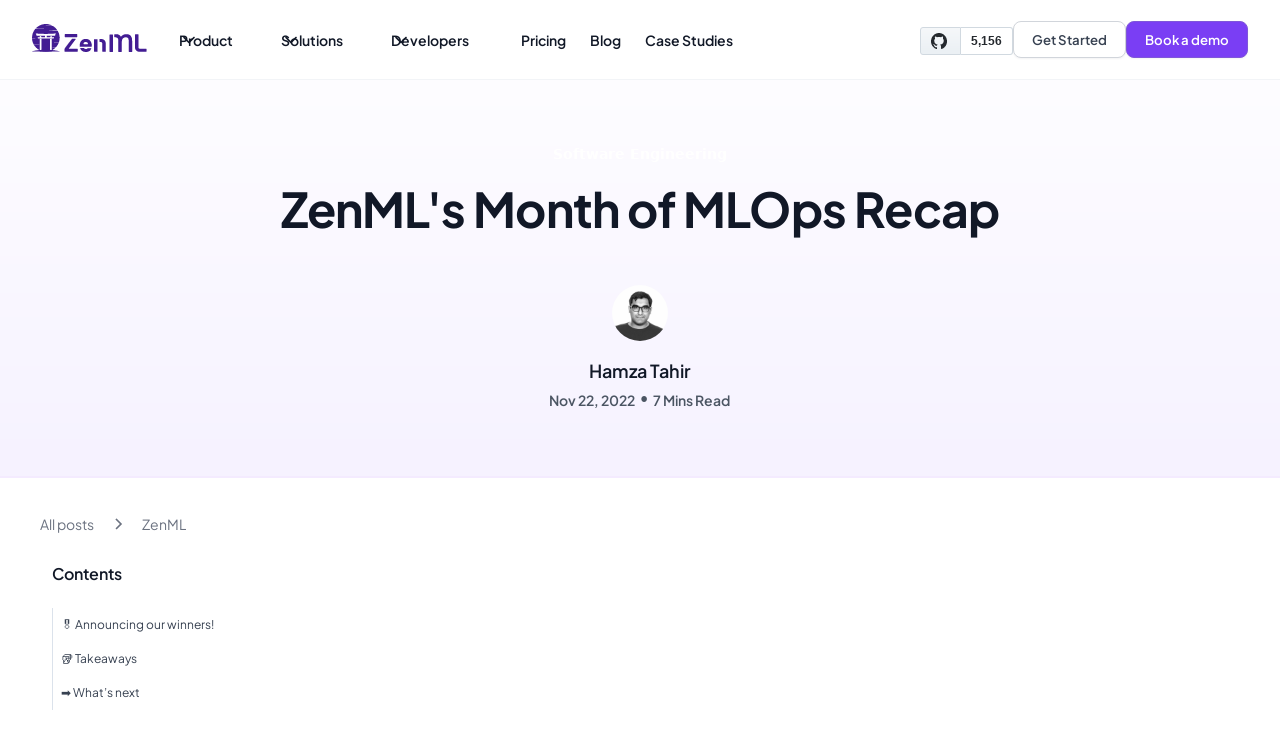

--- FILE ---
content_type: text/html
request_url: https://www.zenml.io/blog/zenmls-month-of-mlops-recap
body_size: 32348
content:
<!DOCTYPE html><!-- Last Published: Fri Jan 09 2026 09:23:36 GMT+0000 (Coordinated Universal Time) --><html data-wf-domain="www.zenml.io" data-wf-page="6529473922d5a2b0980385b2" data-wf-site="64a817a2e7e2208272d1ce30" data-wf-collection="6529473422d5a2b098037a66" data-wf-item-slug="zenmls-month-of-mlops-recap"><head><meta charset="utf-8"/><title>ZenML&#x27;s Month of MLOps Recap - ZenML Blog</title><meta content="The ZenML MLOps Competition ran from October 10 to November 11, 2022, and was a wonderful expression of open-source MLOps problem-solving." name="description"/><meta content="ZenML&#x27;s Month of MLOps Recap - ZenML Blog" property="og:title"/><meta content="The ZenML MLOps Competition ran from October 10 to November 11, 2022, and was a wonderful expression of open-source MLOps problem-solving." property="og:description"/><meta content="https://cdn.prod.website-files.com/65264f6bf54e751c3a776db1/6531e8803397a782a5943bc7_Recap.gif" property="og:image"/><meta content="ZenML&#x27;s Month of MLOps Recap - ZenML Blog" property="twitter:title"/><meta content="The ZenML MLOps Competition ran from October 10 to November 11, 2022, and was a wonderful expression of open-source MLOps problem-solving." property="twitter:description"/><meta content="https://cdn.prod.website-files.com/65264f6bf54e751c3a776db1/6531e8803397a782a5943bc7_Recap.gif" property="twitter:image"/><meta property="og:type" content="website"/><meta content="summary_large_image" name="twitter:card"/><meta content="width=device-width, initial-scale=1" name="viewport"/><link href="https://cdn.prod.website-files.com/64a817a2e7e2208272d1ce30/css/zenml.webflow.shared.ba6744bca.min.css" rel="stylesheet" type="text/css" integrity="sha384-umdEvKrcOUJH0az8p8vMhiGg19bxxwqMS7FXyDn10eI5BPk8qiHm1eOGG/E8bx44" crossorigin="anonymous"/><link href="https://fonts.googleapis.com" rel="preconnect"/><link href="https://fonts.gstatic.com" rel="preconnect" crossorigin="anonymous"/><script src="https://ajax.googleapis.com/ajax/libs/webfont/1.6.26/webfont.js" type="text/javascript"></script><script type="text/javascript">WebFont.load({  google: {    families: ["Inconsolata:400,700"]  }});</script><script type="text/javascript">!function(o,c){var n=c.documentElement,t=" w-mod-";n.className+=t+"js",("ontouchstart"in o||o.DocumentTouch&&c instanceof DocumentTouch)&&(n.className+=t+"touch")}(window,document);</script><link href="https://cdn.prod.website-files.com/64a817a2e7e2208272d1ce30/652692cf449f77dd4e13e21b_zenml_favicon.png" rel="shortcut icon" type="image/x-icon"/><link href="https://cdn.prod.website-files.com/64a817a2e7e2208272d1ce30/652692ff675b70e1b72144f8_zenml_webclip.png" rel="apple-touch-icon"/><link href="https://www.zenml.io/blog/zenmls-month-of-mlops-recap" rel="canonical"/><link href="rss.xml" rel="alternate" title="RSS Feed" type="application/rss+xml"/><script async="" src="https://www.googletagmanager.com/gtag/js?id=G-T3T6F795FY"></script><script type="text/javascript">window.dataLayer = window.dataLayer || [];function gtag(){dataLayer.push(arguments);}gtag('set', 'developer_id.dZGVlNj', true);gtag('js', new Date());gtag('config', 'G-T3T6F795FY');</script><style type="text/css">
  table {
	border-spacing: 0;
    border-collapse: collapse;
    border-radius: 10px;
  }
  .uui-text-rich-text table {
    margin-top: 1.5rem;
    margin-bottom: 1.5rem;
  }
  th, td {
    border: 1px solid #E5E7EB;
    font-size: 0.725rem;
    padding: 8px;
  }
  th {
    background-color: #F3F4F6;
  }
  code.hljs {
    border-radius: 10px;
  }
  .uui-text-rich-text .w-embed {
    margin-bottom: 1rem;
  }
  .uui-section_layout08:before {
    content:"";
    display:block;
    height:80px;
    margin:-80px 0 0;
  }
  #feature-comparison:before {
    content:"";
    display:block;
    height:80px;
    margin:-80px 0 0;
  }


</style>

<!--
<script>
document.addEventListener("DOMContentLoaded", function() {
  // Ensure you use the correct class name
  const dropdownToggle = document.querySelector('.uui-navbar02_dropdown-toggle');
  dropdownToggle.addEventListener('click', function(e) {
    e.preventDefault(); // Prevents the default click action on the dropdown
  });
});
</script>
-->

<script type="fs-cc" fs-cc-categories="analytics">
  !function(){var analytics=window.analytics=window.analytics||[];if(!analytics.initialize)if(analytics.invoked)window.console&&console.error&&console.error("Segment snippet included twice.");else{analytics.invoked=!0;analytics.methods=["trackSubmit","trackClick","trackLink","trackForm","pageview","identify","reset","group","track","ready","alias","debug","page","once","off","on","addSourceMiddleware","addIntegrationMiddleware","setAnonymousId","addDestinationMiddleware"];analytics.factory=function(e){return function(){if(window.analytics.initialized)return window.analytics[e].apply(window.analytics,arguments);var i=Array.prototype.slice.call(arguments);i.unshift(e);analytics.push(i);return analytics}};for(var i=0;i<analytics.methods.length;i++){var key=analytics.methods[i];analytics[key]=analytics.factory(key)}analytics.load=function(key,i){var t=document.createElement("script");t.type="text/javascript";t.async=!0;t.src="https://cdn.segment.com/analytics.js/v1/" + key + "/analytics.min.js";var n=document.getElementsByTagName("script")[0];n.parentNode.insertBefore(t,n);analytics._loadOptions=i};analytics._writeKey="Q9Gsmet5Uo67D8HIEk4pj5vUOalWu4iT";;analytics.SNIPPET_VERSION="4.16.1";
  analytics.load("Q9Gsmet5Uo67D8HIEk4pj5vUOalWu4iT");
  analytics.page();
  }}();
</script>

<script
  defer
  data-domain="zenml.io"
  src="https://plausible.io/js/plausible.js"
></script>

<script async defer src="https://buttons.github.io/buttons.js"></script>
<!-- Finsweet Cookie Consent -->
<script async src="https://cdn.jsdelivr.net/npm/@finsweet/cookie-consent@1/fs-cc.js" fs-cc-mode="opt-in"></script>

<!-- Start of HubSpot Embed Code -->
  <script type="text/javascript" id="hs-script-loader" async defer src="//js-eu1.hs-scripts.com/144099597.js"></script>
<!-- End of HubSpot Embed Code -->

<!-- Start of RB2B Code -->
<script>!function () {var reb2b = window.reb2b = window.reb2b || [];if (reb2b.invoked) return;reb2b.invoked = true;reb2b.methods = ["identify", "collect"];reb2b.factory = function (method) {return function () {var args = Array.prototype.slice.call(arguments);args.unshift(method);reb2b.push(args);return reb2b;};};for (var i = 0; i < reb2b.methods.length; i++) {var key = reb2b.methods[i];reb2b[key] = reb2b.factory(key);}reb2b.load = function (key) {var script = document.createElement("script");script.type = "text/javascript";script.async = true;script.src = "https://s3-us-west-2.amazonaws.com/b2bjsstore/b/" + key + "/Z6PVLHP07Q6R.js.gz";var first = document.getElementsByTagName("script")[0];first.parentNode.insertBefore(script, first);};reb2b.SNIPPET_VERSION = "1.0.1";reb2b.load("Z6PVLHP07Q6R");}();</script>
<!-- End of RB2B Code -->


<!-- Start of Reo Javascript -->
<script type="text/javascript">
  !function(){var e,t,n;e="d696528d7eed7f5",t=function(){Reo.init({clientID:"d696528d7eed7f5"})},(n=document.createElement("script")).src="https://static.reo.dev/"+e+"/reo.js",n.defer=!0,n.onload=t,document.head.appendChild(n)}();
</script>
<!-- End of Reo Javascript -->

<!-- Ortto zenml capture code -->
<script>
    window.ap3c = window.ap3c || {};
    var ap3c = window.ap3c;
    ap3c.cmd = ap3c.cmd || [];
    ap3c.cmd.push(function() {
        ap3c.init('ZLL3D-tdcsJ2LnXAemVubWw', 'https://cloudortto.zenml.io/');
        ap3c.track({v: 0});
    });
    ap3c.activity = function(act) { ap3c.act = (ap3c.act || []); ap3c.act.push(act); };
    var s, t; s = document.createElement('script'); s.type = 'text/javascript'; s.src = "https://cloudortto.zenml.io/app.js";
    t = document.getElementsByTagName('script')[0]; t.parentNode.insertBefore(s, t);
</script>

<!-- Apollo Script -->
<script>function initApollo(){var n=Math.random().toString(36).substring(7),o=document.createElement("script");
o.src="https://assets.apollo.io/micro/website-tracker/tracker.iife.js?nocache="+n,o.async=!0,o.defer=!0,
o.onload=function(){window.trackingFunctions.onLoad({appId:"691f4e111003f200159c6363"})},
document.head.appendChild(o)}initApollo();</script><!-- Sygnal Attributes 5 | HTML --> 
<link rel="stylesheet" href="https://cdn.jsdelivr.net/gh/sygnaltech/webflow-util@5.3.4/dist/css/webflow-html.css">
<script defer src="https://cdn.jsdelivr.net/gh/sygnaltech/webflow-util@5.3.4/dist/nocode/webflow-html.js"></script>
<!-- [Attributes by Finsweet] Code Highlight -->
<link rel="stylesheet" href="https://cdnjs.cloudflare.com/ajax/libs/highlight.js/11.8.0/styles/panda-syntax-light.min.css">
<script async src="https://cdn.jsdelivr.net/npm/@finsweet/attributes-codehighlight@1/codehighlight.js"></script>
<!-- [Attributes by Finsweet] Powerful Rich Text -->
<script defer src="https://cdn.jsdelivr.net/npm/@finsweet/attributes-richtext@1/richtext.js"></script>
<style type="text/css">
	p > code,
  aside > code,
  li > code {
		color: #F53D81;
    padding: 4px;
    background: #eee;
    border-radius: 4px;
    margin: 0 4px;
    white-space: pre-wrap;
    word-break: break-all;
	}
pre code.hljs {
    display: block;
    overflow-x: auto;
    padding: 2em;
  }
  code.hljs {
    padding: 3px 5px;
  }
  .hljs {
    color: #1f0c47;
    background: #f3f4f6;
  }
  .hljs-emphasis {
    font-style: italic;
  }
  .hljs-strong {
    font-weight: 700;
  }
  .hljs-link {
    text-decoration: underline;
  }
  .hljs-comment,
  .hljs-quote {
    color: #676b79;
    font-style: italic;
  }
  .hljs-params {
    color: #676b79;
  }
  .hljs-attr,
  .hljs-punctuation {
    color: #2a2c2d;
  }
  .hljs-char.escape_,
  .hljs-meta,
  .hljs-name,
  .hljs-operator,
  .hljs-selector-tag {
    color: #f53d81;
  }
  .hljs-deletion,
  .hljs-keyword {
    color: #228a8a;
  }
  .hljs-regexp,
  .hljs-selector-attr,
  .hljs-selector-pseudo,
  .hljs-variable.language_ {
    color: #cc5e91;
  }
  .hljs-code,
  .hljs-formula,
  .hljs-property,
  .hljs-section,
  .hljs-subst,
  .hljs-title.function_ {
    color: #7a3ef4;
  }
  .hljs-addition,
  .hljs-bullet,
  .hljs-meta .hljs-string,
  .hljs-selector-class,
  .hljs-string,
  .hljs-symbol,
  .hljs-title.class_,
  .hljs-title.class_.inherited__ {
    color: #4aa819;
  }
  .hljs-attribute,
  .hljs-built_in,
  .hljs-doctag,
  .hljs-link,
  .hljs-literal,
  .hljs-meta .hljs-keyword,
  .hljs-number,
  .hljs-selector-id,
  .hljs-tag,
  .hljs-template-tag,
  .hljs-template-variable,
  .hljs-title,
  .hljs-type,
  .hljs-variable {
    color: #7641bb;
  }
  h1:before, 
  h2:before, 
  h3:before, 
  h4:before, 
  h5:before, 
  h6:before {
    content:"";
    display:block;
    height:80px;
    margin:-80px 0 0;
   }
   .uui-text-rich-text p {
   		overflow-wrap: anywhere;
    }
    .uui-text-rich-text .w-embed,
    .uui-text-rich-text pre.w-code-block {
      display: grid;
      max-width: 100%;
      overflow-x: visible;
    }

    .uui-text-rich-text .w-embed code
    .uui-text-rich-text pre.w-code-block {
      white-space: pre-wrap;
    }

    .uui-text-rich-text .w-embed code.code-wrap.
    .uui-text-rich-text pre.w-code-block code.code-wrap {
      white-space: pre;
    }

    .uui-text-rich-text .table-container {
      max-width: 100%;
      overflow-x: auto;
    }

    .uui-text-rich-text table td,
    .uui-text-rich-text table th {
      font-size: 1rem;
      padding: 16px;
      line-height: 1.5rem;
    } 

    .uui-text-rich-text ol > li {
      list-style: number;
    }

    .uui-text-rich-text a strong {
      color: var(--zenml-primary-500);
    }

    .uui-text-rich-text aside {
      padding: 1.25rem;
      font-size: 1rem;
      line-height: 2.175rem;
      background-color: #F3F4F6;
      border-radius: 8px;
    }
    }
</style><script src="https://cdn.prod.website-files.com/64a817a2e7e2208272d1ce30%2F652d31f3dc22d7b4ee708e44%2F670642caccb82ce820ecee70%2Fclarity_script-7.5.2.js" type="text/javascript"></script></head><body><div class="navbar-logo-left"><div data-animation="default" class="uui-navbar02_component w-nav" data-easing2="ease" data-easing="ease" data-collapse="medium" data-w-id="c0a1ff40-cdfc-ef84-d49d-059fe72a29f2" role="banner" data-no-scroll="1" data-duration="400" data-doc-height="1"><div class="uui-navbar02_container"><a href="/" class="uui-navbar02_logo-link w-nav-brand"><div class="uui-logo_component-5"><img src="https://cdn.prod.website-files.com/64a817a2e7e2208272d1ce30/65255680bc6fa3c9a26b3ec4_untitled-ui-logo.webp" loading="lazy" alt="Logo" class="uui-logo_image-5"/><div class="uui-logo_component"><img src="https://cdn.prod.website-files.com/64a817a2e7e2208272d1ce30/6525583e3561d9a2bf3dc002_Vectors-Wrapper.svg" loading="lazy" width="114.73145294189453" height="28.000001907348633" alt="The image is blank, so there are no elements to describe or keywords to apply." class="vectors-wrapper"/></div></div></a><nav role="navigation" class="uui-navbar02_menu w-nav-menu"><div class="uui-navbar02_menu-left"><div data-hover="true" data-delay="300" data-w-id="c0a1ff40-cdfc-ef84-d49d-059fe72a29fb" class="uui-navbar02_menu-dropdown w-dropdown"><div class="uui-navbar02_dropdown-toggle w-dropdown-toggle"><div class="uui-dropdown-icon-3 w-embed"><svg width="20" height="20" viewBox="0 0 20 20" fill="none" xmlns="http://www.w3.org/2000/svg">
<path d="M5 7.5L10 12.5L15 7.5" stroke="currentColor" stroke-width="1.67" stroke-linecap="round" stroke-linejoin="round"/>
</svg></div><div>Product</div></div><nav class="uui-navbar02_dropdown-list w-dropdown-list"><div class="uui-navbar02_container"><div class="uui-navbar02_dropdown-content"><div class="uui-navbar02_dropdown-content-left two-col"><div class="uui-navbar02_dropdown-link-list-compact"><div class="uui-navbar02_heading">DATA SCience</div><a href="/features/iterate-at-warp-speed" class="uui-navbar02_dropdown-link w-inline-block"><div class="uui-navbar02_icon-wrapper"><div class="uui-icon-1x1-xsmall-15 w-embed"><svg width="24" height="24" viewBox="0 0 24 24" fill="none" xmlns="http://www.w3.org/2000/svg">
<path d="M13.0001 2L4.09356 12.6879C3.74475 13.1064 3.57035 13.3157 3.56768 13.4925C3.56537 13.6461 3.63384 13.7923 3.75336 13.8889C3.89085 14 4.16328 14 4.70814 14H12.0001L11.0001 22L19.9067 11.3121C20.2555 10.8936 20.4299 10.6843 20.4325 10.5075C20.4348 10.3539 20.3664 10.2077 20.2468 10.1111C20.1094 10 19.8369 10 19.2921 10H12.0001L13.0001 2Z" stroke="#7A3EF4" stroke-width="2" stroke-linecap="round" stroke-linejoin="round"/>
</svg></div></div><div class="uui-navbar02_item-right"><div class="uui-navbar02_item-heading">Iterate at warp speed</div><div class="uui-text-size-xxsmall hide-mobile-landscape">Accelerate your ML workflow seamlessly</div></div></a><a href="/features/auto-track-everything" class="uui-navbar02_dropdown-link w-inline-block"><div class="uui-navbar02_icon-wrapper"><div class="uui-icon-1x1-xsmall-15 w-embed"><svg width="24" height="24" viewBox="0 0 24 24" fill="none" xmlns="http://www.w3.org/2000/svg">
<path d="M2.42012 12.7132C2.28394 12.4975 2.21584 12.3897 2.17772 12.2234C2.14909 12.0985 2.14909 11.9015 2.17772 11.7766C2.21584 11.6103 2.28394 11.5025 2.42012 11.2868C3.54553 9.50484 6.8954 5 12.0004 5C17.1054 5 20.4553 9.50484 21.5807 11.2868C21.7169 11.5025 21.785 11.6103 21.8231 11.7766C21.8517 11.9015 21.8517 12.0985 21.8231 12.2234C21.785 12.3897 21.7169 12.4975 21.5807 12.7132C20.4553 14.4952 17.1054 19 12.0004 19C6.8954 19 3.54553 14.4952 2.42012 12.7132Z" stroke="#7A3EF4" stroke-width="2" stroke-linecap="round" stroke-linejoin="round"/>
<path d="M12.0004 15C13.6573 15 15.0004 13.6569 15.0004 12C15.0004 10.3431 13.6573 9 12.0004 9C10.3435 9 9.0004 10.3431 9.0004 12C9.0004 13.6569 10.3435 15 12.0004 15Z" stroke="#7A3EF4" stroke-width="2" stroke-linecap="round" stroke-linejoin="round"/>
</svg></div></div><div class="uui-navbar02_item-right"><div class="uui-navbar02_item-heading">Auto-track everything</div><div class="uui-text-size-xxsmall hide-mobile-landscape">Automatic logging and versioning</div></div></a><a href="/features/shared-ml-building-blocks" class="uui-navbar02_dropdown-link w-inline-block"><div class="uui-navbar02_icon-wrapper"><div class="uui-icon-1x1-xsmall-15 w-embed"><svg width="24" height="24" viewBox="0 0 24 24" fill="none" xmlns="http://www.w3.org/2000/svg">
<path d="M11 2L14 5M14 5L11 8M14 5H6.8C5.11984 5 4.27976 5 3.63803 5.32698C3.07354 5.6146 2.6146 6.07354 2.32698 6.63803C2 7.27976 2 8.11984 2 9.8V15.5C2 15.9644 2 16.1966 2.02567 16.3916C2.2029 17.7378 3.26222 18.7971 4.60842 18.9743C4.80337 19 5.03558 19 5.5 19M10 19H17.2C18.8802 19 19.7202 19 20.362 18.673C20.9265 18.3854 21.3854 17.9265 21.673 17.362C22 16.7202 22 15.8802 22 14.2V8.5C22 8.03558 22 7.80337 21.9743 7.60842C21.7971 6.26222 20.7378 5.2029 19.3916 5.02567C19.1966 5 18.9644 5 18.5 5M10 19L13 22M10 19L13 16" stroke="#7A3EF4" stroke-width="2" stroke-linecap="round" stroke-linejoin="round"/>
</svg></div></div><div class="uui-navbar02_item-right"><div class="uui-navbar02_item-heading">Shared ML building blocks</div><div class="uui-text-size-xxsmall hide-mobile-landscape">Boost team productivity with reusable components</div></div></a></div><div class="uui-navbar02_dropdown-link-list-compact"><div class="uui-navbar02_heading">Infrastructure</div><a href="/features/backend-flexibility-zero-lock-in" class="uui-navbar02_dropdown-link w-inline-block"><div class="uui-navbar02_icon-wrapper"><div class="uui-icon-1x1-xsmall-15 w-embed"><svg width="25" height="24" viewBox="0 0 25 24" fill="none" xmlns="http://www.w3.org/2000/svg">
<path d="M21.8192 10.8995L12.8036 19.9151C10.7534 21.9653 7.42925 21.9653 5.379 19.9151C3.32875 17.8648 3.32875 14.5407 5.379 12.4904L14.3946 3.47483C15.7614 2.108 17.9775 2.108 19.3444 3.47483C20.7112 4.84167 20.7112 7.05775 19.3444 8.42458L10.6823 17.0866C9.99888 17.7701 8.89084 17.7701 8.20742 17.0866C7.52401 16.4032 7.52401 15.2952 8.20742 14.6118L15.8088 7.01037" stroke="#7A3EF4" stroke-width="2" stroke-linecap="round" stroke-linejoin="round"/>
</svg></div></div><div class="uui-navbar02_item-right"><div class="uui-navbar02_item-heading">Backend flexibility, zero lock-in</div><div class="uui-text-size-xxsmall hide-mobile-landscape">One framework for all your MLOps and LLMOps needs</div></div></a><a href="/features/limitless-scaling" class="uui-navbar02_dropdown-link w-inline-block"><div class="uui-navbar02_icon-wrapper"><div class="uui-icon-1x1-xsmall-15 w-embed"><svg width="25" height="24" viewBox="0 0 25 24" fill="none" xmlns="http://www.w3.org/2000/svg">
<path d="M14.6667 22H7.46675M7.46675 22C5.78659 22 4.94651 22 4.30478 21.673C3.74029 21.3854 3.28135 20.9265 2.99373 20.362C2.66675 19.7202 2.66675 18.8802 2.66675 17.2M7.46675 22H7.86675C9.54691 22 10.387 22 11.0287 21.673C11.5932 21.3854 12.0521 20.9265 12.3398 20.362C12.6667 19.7202 12.6667 18.8802 12.6667 17.2V16.8C12.6667 15.1198 12.6667 14.2798 12.3398 13.638C12.0521 13.0735 11.5932 12.6146 11.0287 12.327C10.387 12 9.54691 12 7.86675 12H7.46675C5.78659 12 4.94651 12 4.30478 12.327C3.74029 12.6146 3.28135 13.0735 2.99373 13.638C2.66675 14.2798 2.66675 15.1198 2.66675 16.8V17.2M2.66675 17.2V10M10.6667 2H14.6667M22.6667 10V14M18.6667 22C19.5967 22 20.0617 22 20.4432 21.8978C21.4785 21.6204 22.2871 20.8117 22.5645 19.7765C22.6667 19.395 22.6667 18.93 22.6667 18M22.6667 6C22.6667 5.07003 22.6667 4.60504 22.5645 4.22354C22.2871 3.18827 21.4785 2.37962 20.4432 2.10222C20.0617 2 19.5967 2 18.6667 2M6.66675 2C5.73678 2 5.27179 2 4.89029 2.10222C3.85501 2.37962 3.04637 3.18827 2.76897 4.22354C2.66675 4.60504 2.66675 5.07003 2.66675 6" stroke="#7A3EF4" stroke-width="2" stroke-linecap="round" stroke-linejoin="round"/>
</svg></div></div><div class="uui-navbar02_item-right"><div class="uui-navbar02_item-heading">Limitless scaling</div><div class="uui-text-size-xxsmall hide-mobile-landscape">Effortlessly deploy across clouds</div></div></a><a href="/features/streamline-cloud-expenses" class="uui-navbar02_dropdown-link w-inline-block"><div class="uui-navbar02_icon-wrapper"><div class="uui-icon-1x1-xsmall-15 w-embed"><svg width="25" height="24" viewBox="0 0 25 24" fill="none" xmlns="http://www.w3.org/2000/svg">
<path d="M21.1667 7.27771L12.6667 11.9999M12.6667 11.9999L4.16672 7.27771M12.6667 11.9999L12.6667 21.5M14.6667 20.8889L13.4438 21.5683C13.1602 21.7258 13.0184 21.8046 12.8682 21.8355C12.7353 21.8628 12.5982 21.8628 12.4653 21.8355C12.3151 21.8046 12.1733 21.7258 11.8897 21.5683L4.48972 17.4572C4.19021 17.2908 4.04043 17.2076 3.93138 17.0892C3.83491 16.9845 3.7619 16.8605 3.71723 16.7253C3.66675 16.5725 3.66675 16.4012 3.66675 16.0585V7.94141C3.66675 7.59877 3.66675 7.42744 3.71723 7.27465C3.7619 7.13947 3.83491 7.01539 3.93138 6.9107C4.04043 6.79236 4.1902 6.70916 4.48972 6.54276L11.8897 2.43165C12.1733 2.27409 12.3151 2.19531 12.4653 2.16442C12.5982 2.13709 12.7353 2.13709 12.8682 2.16442C13.0184 2.19531 13.1602 2.27409 13.4438 2.43164L20.8438 6.54276C21.1433 6.70916 21.2931 6.79236 21.4021 6.9107C21.4986 7.01539 21.5716 7.13947 21.6163 7.27464C21.6667 7.42744 21.6667 7.59876 21.6667 7.94141L21.6667 12.5M8.16675 4.49996L17.1667 9.49996M16.6667 18L18.6667 20L22.6667 16" stroke="#7A3EF4" stroke-width="2" stroke-linecap="round" stroke-linejoin="round"/>
</svg></div></div><div class="uui-navbar02_item-right"><div class="uui-navbar02_item-heading">Streamline cloud expenses</div><div class="uui-text-size-xxsmall hide-mobile-landscape">Gain clarity on resource usage and costs</div></div></a></div></div><div class="uui-navbar02_dropdown-content-right"><div class="uui-navbar02_dropdown-content-wrapper"><div class="uui-navbar02_dropdown-link-list-compact"><div class="uui-navbar02_heading margin-bottom">Organization</div><a href="/pro" class="uui-navbar02_dropdown-link dark-bg w-inline-block"><div class="uui-navbar02_icon-wrapper"><div class="uui-icon-1x1-xsmall-15 w-embed"><svg width="25" height="24" viewBox="0 0 25 24" fill="none" xmlns="http://www.w3.org/2000/svg">
<path fill-rule="evenodd" clip-rule="evenodd" d="M5.58272 6.14303C6.3967 3.17816 9.1099 1 12.3335 1C15.5571 1 18.2703 3.17816 19.0843 6.14303C21.5196 6.70961 23.3335 8.8925 23.3335 11.5C23.3335 13.8963 21.8016 15.9322 19.6667 16.6868C19.146 16.8708 18.5747 16.5979 18.3907 16.0772C18.2066 15.5565 18.4795 14.9851 19.0002 14.8011C20.361 14.3201 21.3335 13.0224 21.3335 11.5C21.3335 9.67779 19.9402 8.17984 18.1615 8.01511C17.7084 7.97315 17.3408 7.63059 17.267 7.18159C16.8771 4.80968 14.8157 3 12.3335 3C9.85134 3 7.78992 4.80968 7.39999 7.18159C7.32618 7.63059 6.95855 7.97315 6.50546 8.01511C4.72678 8.17984 3.3335 9.67779 3.3335 11.5C3.3335 13.0224 4.306 14.3201 5.66674 14.8011C6.18746 14.9851 6.46038 15.5565 6.27634 16.0772C6.09229 16.5979 5.52097 16.8708 5.00025 16.6868C2.86541 15.9322 1.3335 13.8963 1.3335 11.5C1.3335 8.8925 3.1474 6.70961 5.58272 6.14303Z" fill="#7A3EF4"/>
<path fill-rule="evenodd" clip-rule="evenodd" d="M9.3335 12C8.78121 12 8.3335 12.4477 8.3335 13C8.3335 13.5523 8.78121 14 9.3335 14C9.88578 14 10.3335 13.5523 10.3335 13C10.3335 12.4477 9.88578 12 9.3335 12ZM6.3335 13C6.3335 11.3431 7.67664 10 9.3335 10C10.9904 10 12.3335 11.3431 12.3335 13C12.3335 14.3062 11.4987 15.4175 10.3335 15.8293V17C10.3335 18.1046 11.2289 19 12.3335 19H14.3335V21H12.3335C10.1244 21 8.3335 19.2091 8.3335 17V15.8293C7.1683 15.4175 6.3335 14.3062 6.3335 13Z" fill="#7A3EF4"/>
<path fill-rule="evenodd" clip-rule="evenodd" d="M16.3335 19C15.7812 19 15.3335 19.4477 15.3335 20C15.3335 20.5523 15.7812 21 16.3335 21C16.8858 21 17.3335 20.5523 17.3335 20C17.3335 19.4477 16.8858 19 16.3335 19ZM13.3335 20C13.3335 18.3431 14.6766 17 16.3335 17C17.9904 17 19.3335 18.3431 19.3335 20C19.3335 21.6569 17.9904 23 16.3335 23C14.6766 23 13.3335 21.6569 13.3335 20Z" fill="#7A3EF4"/>
</svg></div></div><div class="uui-navbar02_item-right"><div class="uui-navbar02_item-heading">ZenML Pro</div><div class="uui-text-size-xxsmall hide-mobile-landscape">Our managed control plane for MLOps</div></div></a><a href="/open-source-vs-pro" class="uui-navbar02_dropdown-link dark-bg w-inline-block"><div class="uui-navbar02_icon-wrapper"><div class="uui-icon-1x1-xsmall-15 w-embed"><svg width="24" height="24" viewBox="0 0 24 24" fill="none" xmlns="http://www.w3.org/2000/svg">
<path d="M12 3V21M22 12H15.5M15.5 12L19.5 16M15.5 12L19.5 8M2 12H8.5M8.5 12L4.5 16M8.5 12L4.5 8" stroke="#7A3EF4" stroke-width="2" stroke-linecap="round" stroke-linejoin="round"/>
</svg></div></div><div class="uui-navbar02_item-right"><div class="uui-navbar02_item-heading">Open Source vs Pro</div><div class="uui-text-size-xxsmall hide-mobile-landscape">Pick what works for your needs</div></div></a><a href="/compare" class="uui-navbar02_dropdown-link dark-bg w-inline-block"><div class="uui-navbar02_icon-wrapper"><div class="uui-icon-1x1-xsmall-15 w-embed"><svg width="25" height="24" viewBox="0 0 25 24" fill="none" xmlns="http://www.w3.org/2000/svg">
<path fill-rule="evenodd" clip-rule="evenodd" d="M15.6264 2.29289C16.0169 1.90237 16.6501 1.90237 17.0406 2.29289L21.0406 6.29289C21.4311 6.68342 21.4311 7.31658 21.0406 7.70711L17.0406 11.7071C16.6501 12.0976 16.0169 12.0976 15.6264 11.7071C15.2359 11.3166 15.2359 10.6834 15.6264 10.2929L17.9193 8H4.3335C3.78121 8 3.3335 7.55228 3.3335 7C3.3335 6.44772 3.78121 6 4.3335 6H17.9193L15.6264 3.70711C15.2359 3.31658 15.2359 2.68342 15.6264 2.29289ZM9.0406 12.2929C9.43113 12.6834 9.43113 13.3166 9.0406 13.7071L6.74771 16H20.3335C20.8858 16 21.3335 16.4477 21.3335 17C21.3335 17.5523 20.8858 18 20.3335 18H6.74771L9.0406 20.2929C9.43113 20.6834 9.43113 21.3166 9.0406 21.7071C8.65008 22.0976 8.01691 22.0976 7.62639 21.7071L3.62639 17.7071C3.23587 17.3166 3.23587 16.6834 3.62639 16.2929L7.62639 12.2929C8.01691 11.9024 8.65008 11.9024 9.0406 12.2929Z" fill="#7A3EF4"/>
</svg></div></div><div class="uui-navbar02_item-right"><div class="uui-navbar02_item-heading">ZenML vs Other Tools</div><div class="uui-text-size-xxsmall hide-mobile-landscape">Compare ZenML to other ML tools</div></div></a></div></div><div class="uui-navbar02_dropdown-right-overlay-absolute"></div></div></div></div></nav></div><div data-hover="true" data-delay="300" data-w-id="c0a1ff40-cdfc-ef84-d49d-059fe72a2a3d" class="uui-navbar02_menu-dropdown w-dropdown"><div class="uui-navbar02_dropdown-toggle w-dropdown-toggle"><div class="uui-dropdown-icon-3 w-embed"><svg width="20" height="20" viewBox="0 0 20 20" fill="none" xmlns="http://www.w3.org/2000/svg">
<path d="M5 7.5L10 12.5L15 7.5" stroke="currentColor" stroke-width="1.67" stroke-linecap="round" stroke-linejoin="round"/>
</svg></div><div>Solutions</div></div><nav class="uui-navbar02_dropdown-list w-dropdown-list"><div class="uui-navbar02_container"><div class="uui-navbar02_dropdown-content"><div class="uui-navbar02_dropdown-content-left two-col"><div class="uui-navbar02_dropdown-link-list-compact"><div class="uui-navbar02_heading">GENAI &amp; LLMS</div><a href="https://docs.zenml.io/user-guides/llmops-guide/finetuning-llms" class="uui-navbar02_dropdown-link w-inline-block"><div class="uui-navbar02_icon-wrapper"><div class="uui-icon-1x1-xsmall-15 w-embed"><svg width="24" height="24" viewBox="0 0 24 24" fill="currentColor" xmlns="http://www.w3.org/2000/svg">
<path fill-rule="evenodd" clip-rule="evenodd" d="M2 12C2 6.47715 6.47715 2 12 2C17.5228 2 22 6.47715 22 12C22 17.5228 17.5228 22 12 22C10.6717 22 9.4015 21.7405 8.23921 21.2684C8.13423 21.2258 8.07362 21.2013 8.02887 21.1845C8.02358 21.1825 8.01898 21.1808 8.01505 21.1794C8.01356 21.1796 8.01198 21.1798 8.01029 21.18C7.97339 21.185 7.92309 21.1933 7.82705 21.2093L4.26916 21.8023C4.25966 21.8039 4.25008 21.8055 4.24044 21.8071C4.07981 21.8339 3.90011 21.8639 3.74404 21.8757C3.57386 21.8885 3.30312 21.893 3.017 21.7703C2.66329 21.6186 2.38144 21.3367 2.22973 20.983C2.10701 20.6969 2.11148 20.4261 2.12433 20.256C2.13611 20.0999 2.16612 19.9202 2.19294 19.7596C2.19455 19.7499 2.19615 19.7403 2.19773 19.7308L2.79071 16.173C2.80672 16.0769 2.815 16.0266 2.82 15.9897C2.82023 15.988 2.82044 15.9864 2.82063 15.9849C2.8192 15.981 2.81751 15.9764 2.81552 15.9711C2.79872 15.9264 2.77419 15.8658 2.73156 15.7608C2.25952 14.5985 2 13.3283 2 12ZM12 4C7.58172 4 4 7.58172 4 12C4 13.066 4.20795 14.0809 4.58457 15.0082C4.59052 15.0229 4.59665 15.0379 4.6029 15.0532C4.66396 15.2027 4.73657 15.3805 4.77378 15.5466C4.80759 15.6974 4.82219 15.8292 4.82221 15.9837C4.82223 16.1534 4.79331 16.3248 4.76998 16.4632C4.76776 16.4764 4.76559 16.4892 4.7635 16.5017L4.21655 19.7834L7.49825 19.2365C7.51078 19.2344 7.52365 19.2322 7.53681 19.23C7.67516 19.2067 7.84665 19.1778 8.01626 19.1778C8.17082 19.1778 8.30263 19.1924 8.45344 19.2262C8.61947 19.2634 8.79728 19.336 8.94681 19.3971C8.96211 19.4034 8.97711 19.4095 8.99177 19.4154C9.91911 19.792 10.934 20 12 20C16.4183 20 20 16.4183 20 12C20 7.58172 16.4183 4 12 4ZM6 12C6 11.1716 6.67157 10.5 7.5 10.5C8.32843 10.5 9 11.1716 9 12C9 12.8284 8.32843 13.5 7.5 13.5C6.67157 13.5 6 12.8284 6 12ZM10.5 12C10.5 11.1716 11.1716 10.5 12 10.5C12.8284 10.5 13.5 11.1716 13.5 12C13.5 12.8284 12.8284 13.5 12 13.5C11.1716 13.5 10.5 12.8284 10.5 12ZM15 12C15 11.1716 15.6716 10.5 16.5 10.5C17.3284 10.5 18 11.1716 18 12C18 12.8284 17.3284 13.5 16.5 13.5C15.6716 13.5 15 12.8284 15 12Z" fill="currentColor"/>
</svg></div></div><div class="uui-navbar02_item-right"><div class="uui-navbar02_item-heading">Finetuning LLMs</div><div class="uui-text-size-xxsmall hide-mobile-landscape">Customize large language models for specific tasks</div></div></a><a href="https://docs.zenml.io/user-guides/llmops-guide" class="uui-navbar02_dropdown-link w-inline-block"><div class="uui-navbar02_icon-wrapper"><div class="uui-icon-1x1-xsmall-15 w-embed"><svg width="24" height="24" viewBox="0 0 24 24" fill="none" xmlns="http://www.w3.org/2000/svg">
<path d="M10 15L6.92474 18.1137C6.49579 18.548 6.28131 18.7652 6.09695 18.7805C5.93701 18.7938 5.78042 18.7295 5.67596 18.6076C5.55556 18.4672 5.55556 18.162 5.55556 17.5515V15.9916C5.55556 15.444 5.10707 15.0477 4.5652 14.9683V14.9683C3.25374 14.7762 2.22378 13.7463 2.03168 12.4348C2 12.2186 2 11.9605 2 11.4444V6.8C2 5.11984 2 4.27976 2.32698 3.63803C2.6146 3.07354 3.07354 2.6146 3.63803 2.32698C4.27976 2 5.11984 2 6.8 2H14.2C15.8802 2 16.7202 2 17.362 2.32698C17.9265 2.6146 18.3854 3.07354 18.673 3.63803C19 4.27976 19 5.11984 19 6.8V11M19 22L16.8236 20.4869C16.5177 20.2742 16.3647 20.1678 16.1982 20.0924C16.0504 20.0255 15.8951 19.9768 15.7356 19.9474C15.5558 19.9143 15.3695 19.9143 14.9969 19.9143H13.2C12.0799 19.9143 11.5198 19.9143 11.092 19.6963C10.7157 19.5046 10.4097 19.1986 10.218 18.8223C10 18.3944 10 17.8344 10 16.7143V14.2C10 13.0799 10 12.5198 10.218 12.092C10.4097 11.7157 10.7157 11.4097 11.092 11.218C11.5198 11 12.0799 11 13.2 11H18.8C19.9201 11 20.4802 11 20.908 11.218C21.2843 11.4097 21.5903 11.7157 21.782 12.092C22 12.5198 22 13.0799 22 14.2V16.9143C22 17.8462 22 18.3121 21.8478 18.6797C21.6448 19.1697 21.2554 19.5591 20.7654 19.762C20.3978 19.9143 19.9319 19.9143 19 19.9143V22Z" stroke="#7A3EF4" stroke-width="2" stroke-linecap="round" stroke-linejoin="round"/>
</svg></div></div><div class="uui-navbar02_item-right"><div class="uui-navbar02_item-heading">Productionalizing a RAG application</div><div class="uui-text-size-xxsmall hide-mobile-landscape">Deploy and scale RAG systems</div></div></a><a href="/llmops-database" class="uui-navbar02_dropdown-link w-inline-block"><div class="uui-navbar02_icon-wrapper"><div class="uui-icon-1x1-xsmall-15 w-embed"><svg width="24" height="24" viewBox="0 0 24 24" fill="none" xmlns="http://www.w3.org/2000/svg">
<path d="M9 2V4M15 2V4M9 20V22M15 20V22M20 9H22M20 14H22M2 9H4M2 14H4M8.8 20H15.2C16.8802 20 17.7202 20 18.362 19.673C18.9265 19.3854 19.3854 18.9265 19.673 18.362C20 17.7202 20 16.8802 20 15.2V8.8C20 7.11984 20 6.27976 19.673 5.63803C19.3854 5.07354 18.9265 4.6146 18.362 4.32698C17.7202 4 16.8802 4 15.2 4H8.8C7.11984 4 6.27976 4 5.63803 4.32698C5.07354 4.6146 4.6146 5.07354 4.32698 5.63803C4 6.27976 4 7.11984 4 8.8V15.2C4 16.8802 4 17.7202 4.32698 18.362C4.6146 18.9265 5.07354 19.3854 5.63803 19.673C6.27976 20 7.11984 20 8.8 20ZM10.6 15H13.4C13.9601 15 14.2401 15 14.454 14.891C14.6422 14.7951 14.7951 14.6422 14.891 14.454C15 14.2401 15 13.9601 15 13.4V10.6C15 10.0399 15 9.75992 14.891 9.54601C14.7951 9.35785 14.6422 9.20487 14.454 9.10899C14.2401 9 13.9601 9 13.4 9H10.6C10.0399 9 9.75992 9 9.54601 9.10899C9.35785 9.20487 9.20487 9.35785 9.10899 9.54601C9 9.75992 9 10.0399 9 10.6V13.4C9 13.9601 9 14.2401 9.10899 14.454C9.20487 14.6422 9.35785 14.7951 9.54601 14.891C9.75992 15 10.0399 15 10.6 15Z" stroke="#7A3EF4" stroke-width="2" stroke-linecap="round" stroke-linejoin="round"/>
</svg></div></div><div class="uui-navbar02_item-right"><div class="uui-navbar02_item-heading">LLMOps Database</div><div class="uui-text-size-xxsmall hide-mobile-landscape">A curated knowledge base of real-world implementations</div></div></a></div><div class="uui-navbar02_dropdown-link-list-compact"><div class="uui-navbar02_heading">mlops</div><a href="/whitepaper-architecting-an-enterprise-grade-mlops-platform" class="uui-navbar02_dropdown-link w-inline-block"><div class="uui-navbar02_icon-wrapper"><div class="uui-icon-1x1-xsmall-15 w-embed"><svg viewBox="0 0 24 24" fill="none" xmlns="http://www.w3.org/2000/svg">
  <path d="M7 16H17M7 12H17M7 8H11M19 4H5C3.89543 4 3 4.89543 3 6V18C3 19.1046 3.89543 20 5 20H19C20.1046 20 21 19.1046 21 18V6C21 4.89543 20.1046 4 19 4Z" stroke="#7A3EF4" stroke-width="2" stroke-linecap="round" stroke-linejoin="round"/>
</svg></div></div><div class="uui-navbar02_item-right"><div class="uui-navbar02_item-heading">Building Enterprise MLOps</div><div class="uui-text-size-xxsmall hide-mobile-landscape">Platform architecture and best practices</div></div></a><a href="https://www.zenml.io/features/backend-flexibility-zero-lock-in" class="uui-navbar02_dropdown-link w-inline-block"><div class="uui-navbar02_icon-wrapper"><div class="uui-icon-1x1-xsmall-15 w-embed"><svg width="24" height="24" viewBox="0 0 24 24" fill="none" xmlns="http://www.w3.org/2000/svg">
<path d="M6.5 19C4.01472 19 2 16.9853 2 14.5C2 12.1564 3.79151 10.2313 6.07974 10.0194C6.54781 7.17213 9.02024 5 12 5C14.9798 5 17.4522 7.17213 17.9203 10.0194C20.2085 10.2313 22 12.1564 22 14.5C22 16.9853 19.9853 19 17.5 19C13.1102 19 10.3433 19 6.5 19Z" stroke="#7A3EF4" stroke-width="2" stroke-linecap="round" stroke-linejoin="round"/>
</svg></div></div><div class="uui-navbar02_item-right"><div class="uui-navbar02_item-heading">Abstract cloud compute</div><div class="uui-text-size-xxsmall hide-mobile-landscape">Simplify management of cloud-based ML resources</div></div></a><a href="https://docs.zenml.io/how-to/model-management-metrics" class="uui-navbar02_dropdown-link w-inline-block"><div class="uui-navbar02_icon-wrapper"><div class="uui-icon-1x1-xsmall-15 w-embed"><svg width="24" height="24" viewBox="0 0 24 24" fill="none" xmlns="http://www.w3.org/2000/svg">
<path d="M20 20V13M12 20V10M4 20L4 16M13.4067 5.0275L18.5751 6.96567M10.7988 5.40092L5.20023 9.59983M21.0607 6.43934C21.6464 7.02513 21.6464 7.97487 21.0607 8.56066C20.4749 9.14645 19.5251 9.14645 18.9393 8.56066C18.3536 7.97487 18.3536 7.02513 18.9393 6.43934C19.5251 5.85355 20.4749 5.85355 21.0607 6.43934ZM5.06066 9.43934C5.64645 10.0251 5.64645 10.9749 5.06066 11.5607C4.47487 12.1464 3.52513 12.1464 2.93934 11.5607C2.35355 10.9749 2.35355 10.0251 2.93934 9.43934C3.52513 8.85355 4.47487 8.85355 5.06066 9.43934ZM13.0607 3.43934C13.6464 4.02513 13.6464 4.97487 13.0607 5.56066C12.4749 6.14645 11.5251 6.14645 10.9393 5.56066C10.3536 4.97487 10.3536 4.02513 10.9393 3.43934C11.5251 2.85355 12.4749 2.85355 13.0607 3.43934Z" stroke="#7A3EF4" stroke-width="2" stroke-linecap="round" stroke-linejoin="round"/>
</svg></div></div><div class="uui-navbar02_item-right"><div class="uui-navbar02_item-heading">Track metrics and metadata</div><div class="uui-text-size-xxsmall hide-mobile-landscape">Monitor and analyze ML model performance and data</div></div></a></div></div><div class="uui-navbar02_dropdown-content-right"><div class="uui-navbar02_dropdown-content-wrapper"><div class="uui-navbar02_dropdown-blog-item-wrapper"><a href="/case-studies" class="link-block-7 w-inline-block"><div class="uui-navbar02_heading">Success Stories</div></a><a href="/case-study/jetbrains" class="uui-navbar02_case-study w-inline-block"><div class="uui-navbar02_case-img-wrapper"><img src="https://cdn.prod.website-files.com/64a817a2e7e2208272d1ce30/682337dd23ca98ec293c2dc6_jetbrains-min.svg" loading="lazy" width="120" height="26" alt="Jetbrains" class="case-study-logo-jetbrains"/></div><div class="uui-navbar02_blog-content"><div class="uui-navbar02_item-heading">JetBrains</div><div class="uui-text-size-xxsmall hide-mobile-landscape">Software</div></div></a><a href="/case-study/adeo-leroy-merlin" class="uui-navbar02_case-study w-inline-block"><div class="uui-navbar02_case-img-wrapper"><img src="https://cdn.prod.website-files.com/64a817a2e7e2208272d1ce30/65ddeac9b6199bfeb57b7223_adeo_logo-min.png" loading="lazy" alt="Teal &quot;adeo&quot; logo on a white background." class="case-study-logo-small"/><img src="https://cdn.prod.website-files.com/64a817a2e7e2208272d1ce30/65c49832a235dab4e3e0a3ce_leroy-merlin.svg" loading="lazy" alt="Green triangle logo with the words &quot;Leroy Merlin&quot; in black text." class="image-10"/></div><div class="uui-navbar02_blog-content"><div class="uui-navbar02_item-heading">Adeo Leroy Merlin</div><div class="uui-text-size-xxsmall hide-mobile-landscape">Retail</div></div></a><a href="/case-study/cross-screen-media" class="uui-navbar02_case-study w-inline-block"><div class="uui-navbar02_case-img-wrapper"><img src="https://cdn.prod.website-files.com/64a817a2e7e2208272d1ce30/68d6a84a1761cbf9538efefa_cross-screen-media.png" loading="lazy" width="60" height="Auto" alt="Cross Screen Media logo" class="case-study-logo-brevo-copy"/></div><div class="uui-navbar02_blog-content"><div class="uui-navbar02_item-heading">Cross Screen Media</div><div class="uui-text-size-xxsmall hide-mobile-landscape">Media</div></div></a><a data-w-id="4a7959ec-614d-9835-8661-b6873daab03c" href="/case-studies" class="uui-button-link-first w-inline-block"><div class="text-block-8">View All Case Studies</div><div class="uui-button-icon-2 w-embed"><svg width="21" height="20" viewBox="0 0 21 20" fill="none" xmlns="http://www.w3.org/2000/svg">
<path d="M4.6665 9.99984H16.3332M16.3332 9.99984L10.4998 4.1665M16.3332 9.99984L10.4998 15.8332" stroke="CurrentColor" stroke-width="1.67" stroke-linecap="round" stroke-linejoin="round"/>
</svg></div></a></div></div><div class="uui-navbar02_dropdown-right-overlay-absolute"><a data-w-id="12d0c225-32ad-77bb-4890-5f6f99c1184a" href="/case-study/adeo-leroy-merlin" class="uui-button-link-2 w-inline-block"><div class="text-block-8">Learn more</div><div class="uui-button-icon-2 w-embed"><svg width="21" height="20" viewBox="0 0 21 20" fill="none" xmlns="http://www.w3.org/2000/svg">
<path d="M4.6665 9.99984H16.3332M16.3332 9.99984L10.4998 4.1665M16.3332 9.99984L10.4998 15.8332" stroke="CurrentColor" stroke-width="1.67" stroke-linecap="round" stroke-linejoin="round"/>
</svg></div></a></div></div></div></div></nav></div><div data-hover="true" data-delay="300" data-w-id="c0a1ff40-cdfc-ef84-d49d-059fe72a2aaf" class="uui-navbar02_menu-dropdown w-dropdown"><div class="uui-navbar02_dropdown-toggle w-dropdown-toggle"><div class="uui-dropdown-icon-3 w-embed"><svg width="20" height="20" viewBox="0 0 20 20" fill="none" xmlns="http://www.w3.org/2000/svg">
<path d="M5 7.5L10 12.5L15 7.5" stroke="currentColor" stroke-width="1.67" stroke-linecap="round" stroke-linejoin="round"/>
</svg></div><div>Developers</div></div><nav class="uui-navbar02_dropdown-list w-dropdown-list"><div class="uui-navbar02_container"><div class="uui-navbar02_dropdown-content"><div class="uui-navbar02_dropdown-content-left two-col"><div class="uui-navbar02_dropdown-link-list-compact"><div class="uui-navbar02_heading">Documentation</div><a href="https://docs.zenml.io" class="uui-navbar02_dropdown-link w-inline-block"><div class="uui-navbar02_icon-wrapper"><div class="uui-icon-1x1-xsmall-15 w-embed"><svg width="24" height="24" viewBox="0 0 24 24" fill="currentColor" xmlns="http://www.w3.org/2000/svg">
<path fill-rule="evenodd" clip-rule="evenodd" d="M8.7587 1L14 1C14.2652 1 14.5196 1.10536 14.7071 1.29289L20.7071 7.29289C20.8946 7.48043 21 7.73478 21 8V17.2413C21 18.0463 21 18.7106 20.9558 19.2518C20.9099 19.8139 20.8113 20.3306 20.564 20.816C20.1805 21.5686 19.5686 22.1805 18.816 22.564C18.3306 22.8113 17.8139 22.9099 17.2518 22.9558C16.7106 23 16.0463 23 15.2413 23H8.75868C7.95372 23 7.28936 23 6.74817 22.9558C6.18608 22.9099 5.66937 22.8113 5.18404 22.564C4.43139 22.1805 3.81947 21.5686 3.43597 20.816C3.18868 20.3306 3.09012 19.8139 3.04419 19.2518C2.99998 18.7106 2.99999 18.0463 3 17.2413V6.7587C2.99999 5.95373 2.99998 5.28937 3.04419 4.74817C3.09012 4.18608 3.18868 3.66937 3.43597 3.18404C3.81947 2.43139 4.43139 1.81947 5.18404 1.43597C5.66937 1.18868 6.18608 1.09012 6.74817 1.04419C7.28937 0.999977 7.95373 0.999988 8.7587 1ZM6.91104 3.03755C6.47262 3.07337 6.24842 3.1383 6.09202 3.21799C5.7157 3.40973 5.40973 3.7157 5.21799 4.09202C5.1383 4.24842 5.07337 4.47262 5.03755 4.91104C5.00078 5.36113 5 5.94342 5 6.8V17.2C5 18.0566 5.00078 18.6389 5.03755 19.089C5.07337 19.5274 5.1383 19.7516 5.21799 19.908C5.40973 20.2843 5.7157 20.5903 6.09202 20.782C6.24842 20.8617 6.47262 20.9266 6.91104 20.9624C7.36113 20.9992 7.94342 21 8.8 21H15.2C16.0566 21 16.6389 20.9992 17.089 20.9624C17.5274 20.9266 17.7516 20.8617 17.908 20.782C18.2843 20.5903 18.5903 20.2843 18.782 19.908C18.8617 19.7516 18.9266 19.5274 18.9624 19.089C18.9992 18.6389 19 18.0566 19 17.2V9.00007L15.5681 9.00007C15.3157 9.0001 15.0699 9.00013 14.8618 8.98313C14.6332 8.96445 14.3634 8.92038 14.092 8.78208C13.7157 8.59034 13.4097 8.28438 13.218 7.90805C13.0797 7.63663 13.0356 7.3669 13.0169 7.1383C12.9999 6.93014 13 6.68434 13 6.43195L13 3H8.8C7.94342 3 7.36113 3.00078 6.91104 3.03755ZM15 4.41421L17.5859 7.00007H15.6C15.3035 7.00007 15.1412 6.99929 15.0246 6.98977C15.02 6.98939 15.0156 6.98901 15.0114 6.98862C15.0111 6.98447 15.0107 6.98008 15.0103 6.97544C15.0008 6.85885 15 6.6966 15 6.40007V4.41421ZM7 9C7 8.44772 7.44772 8 8 8H10C10.5523 8 11 8.44772 11 9C11 9.55229 10.5523 10 10 10H8C7.44772 10 7 9.55229 7 9ZM7 13C7 12.4477 7.44772 12 8 12H16C16.5523 12 17 12.4477 17 13C17 13.5523 16.5523 14 16 14H8C7.44772 14 7 13.5523 7 13ZM7 17C7 16.4477 7.44772 16 8 16H16C16.5523 16 17 16.4477 17 17C17 17.5523 16.5523 18 16 18H8C7.44772 18 7 17.5523 7 17Z" fill="currentColor"/>
</svg></div></div><div class="uui-navbar02_item-right"><div class="uui-navbar02_item-heading">Docs</div><div class="uui-text-size-xxsmall hide-mobile-landscape">Comprehensive guides to use ZenML</div></div></a><a href="/deployments" class="uui-navbar02_dropdown-link w-inline-block"><div class="uui-navbar02_icon-wrapper"><div class="uui-icon-1x1-xsmall-15 w-embed"><svg width="24" height="24" viewBox="0 0 24 24" fill="none" xmlns="http://www.w3.org/2000/svg">
<path d="M12.9996 10.9999L3.49964 20.4999M14.0181 3.53838C15.2361 4.34658 16.4068 5.29941 17.5008 6.3934C18.6042 7.49683 19.564 8.67831 20.3767 9.90766M9.2546 7.89605L6.37973 6.93776C6.04865 6.8274 5.68398 6.89763 5.41756 7.12306L2.56041 9.54065C1.97548 10.0356 2.14166 10.9775 2.86064 11.2424L5.56784 12.2398M11.6807 18.3524L12.6781 21.0596C12.943 21.7786 13.8849 21.9448 14.3798 21.3599L16.7974 18.5027C17.0228 18.2363 17.0931 17.8716 16.9827 17.5405L16.0244 14.6657M19.3482 2.27063L14.4418 3.08838C13.9119 3.17668 13.426 3.43709 13.0591 3.82932L6.446 10.8985C4.73185 12.7308 4.77953 15.5924 6.55378 17.3667C8.32803 19.1409 11.1896 19.1886 13.022 17.4744L20.0911 10.8614C20.4834 10.4944 20.7438 10.0085 20.8321 9.47869L21.6498 4.57222C21.8754 3.21858 20.7019 2.04503 19.3482 2.27063Z" stroke="#7A3EF4" stroke-width="2" stroke-linecap="round" stroke-linejoin="round"/>
</svg></div></div><div class="uui-navbar02_item-right"><div class="uui-navbar02_item-heading">Deploying ZenML </div><div class="uui-text-size-xxsmall hide-mobile-landscape">Understanding ZenML system architecture</div></div></a><a href="https://github.com/zenml-io/zenml/tree/main/examples" class="uui-navbar02_dropdown-link w-inline-block"><div class="uui-navbar02_icon-wrapper"><div class="uui-icon-1x1-xsmall-15 w-embed"><svg width="24" height="24" viewBox="0 0 24 24" fill="none" xmlns="http://www.w3.org/2000/svg">
<path d="M12 21L11.8999 20.8499C11.2053 19.808 10.858 19.287 10.3991 18.9098C9.99286 18.5759 9.52476 18.3254 9.02161 18.1726C8.45325 18 7.82711 18 6.57482 18H5.2C4.07989 18 3.51984 18 3.09202 17.782C2.71569 17.5903 2.40973 17.2843 2.21799 16.908C2 16.4802 2 15.9201 2 14.8V6.2C2 5.07989 2 4.51984 2.21799 4.09202C2.40973 3.71569 2.71569 3.40973 3.09202 3.21799C3.51984 3 4.07989 3 5.2 3H5.6C7.84021 3 8.96031 3 9.81596 3.43597C10.5686 3.81947 11.1805 4.43139 11.564 5.18404C12 6.03968 12 7.15979 12 9.4M12 21V9.4M12 21L12.1001 20.8499C12.7947 19.808 13.142 19.287 13.6009 18.9098C14.0071 18.5759 14.4752 18.3254 14.9784 18.1726C15.5467 18 16.1729 18 17.4252 18H18.8C19.9201 18 20.4802 18 20.908 17.782C21.2843 17.5903 21.5903 17.2843 21.782 16.908C22 16.4802 22 15.9201 22 14.8V6.2C22 5.07989 22 4.51984 21.782 4.09202C21.5903 3.71569 21.2843 3.40973 20.908 3.21799C20.4802 3 19.9201 3 18.8 3H18.4C16.1598 3 15.0397 3 14.184 3.43597C13.4314 3.81947 12.8195 4.43139 12.436 5.18404C12 6.03968 12 7.15979 12 9.4" stroke="#7A3EF4" stroke-width="2" stroke-linecap="round" stroke-linejoin="round"/>
</svg></div></div><div class="uui-navbar02_item-right"><div class="uui-navbar02_item-heading">Tutorials</div><div class="uui-text-size-xxsmall hide-mobile-landscape">Examples showing ZenML in action</div></div></a></div><div class="uui-navbar02_dropdown-link-list-compact"><a id="w-node-c0a1ff40-cdfc-ef84-d49d-059fe72a2ac4-9315e075" href="https://docs.zenml.io/user-guide/starter-guide" target="_blank" class="link-block-2 w-inline-block"><div class="uui-navbar02_heading">GUIDES</div></a><a href="https://colab.research.google.com/github/zenml-io/zenml/blob/main/examples/mlops_starter/quickstart.ipynb" target="_blank" class="uui-navbar02_dropdown-link w-inline-block"><div class="uui-navbar02_icon-wrapper"><div class="uui-icon-1x1-xsmall-15 w-embed"><svg width="24" height="24" viewBox="0 0 24 24" fill="currentColor" xmlns="http://www.w3.org/2000/svg">
<path fill-rule="evenodd" clip-rule="evenodd" d="M13.3982 1.08269C13.8054 1.25946 14.0473 1.68353 13.9923 2.12403L13.1328 9L19.3277 8.99999C19.5687 8.99995 19.8128 8.9999 20.0123 9.01796C20.2009 9.03503 20.562 9.08021 20.8753 9.33332C21.2338 9.62308 21.4392 10.0616 21.4323 10.5226C21.4262 10.9253 21.2297 11.2316 21.1221 11.3875C21.0083 11.5522 20.852 11.7397 20.6977 11.9248L11.7682 22.6402C11.484 22.9812 11.009 23.0941 10.6018 22.9173C10.1946 22.7405 9.95264 22.3165 10.0077 21.876L10.8672 15L4.67221 15C4.43122 15 4.18713 15.0001 3.9877 14.982C3.79909 14.965 3.43793 14.9198 3.12471 14.6667C2.76614 14.3769 2.56072 13.9383 2.56768 13.4774C2.57375 13.0747 2.77026 12.7684 2.87788 12.6125C2.99169 12.4478 3.14799 12.2603 3.30231 12.0751C3.30996 12.066 3.31759 12.0568 3.32522 12.0477L12.2318 1.35981C12.516 1.01878 12.991 0.905925 13.3982 1.08269ZM5.13503 13H12C12.2868 13 12.5598 13.1232 12.7497 13.3382C12.9395 13.5532 13.0278 13.8394 12.9923 14.124L12.4153 18.7395L18.8649 11H12C11.7132 11 11.4401 10.8768 11.2503 10.6618C11.0605 10.4468 10.9721 10.1606 11.0077 9.87596L11.5846 5.26045L5.13503 13Z" fill="currentColor"/>
</svg></div></div><div class="uui-navbar02_item-right"><div class="uui-navbar02_item-heading">Quickstart</div><div class="uui-text-size-xxsmall hide-mobile-landscape">Quickly get your hands dirty</div></div></a><a href="/projects" class="uui-navbar02_dropdown-link w-inline-block"><div class="uui-navbar02_icon-wrapper"><div class="uui-icon-1x1-xsmall-15 w-embed"><svg width="24" height="24" viewBox="0 0 24 24" fill="currentColor" xmlns="http://www.w3.org/2000/svg">
<path fill-rule="evenodd" clip-rule="evenodd" d="M7.7587 2H16.2413C17.0463 1.99999 17.7106 1.99998 18.2518 2.04419C18.8139 2.09012 19.3306 2.18868 19.816 2.43598C20.5686 2.81947 21.1805 3.43139 21.564 4.18404C21.8113 4.66937 21.9099 5.18608 21.9558 5.74817C22 6.28936 22 6.95372 22 7.75868V16.2413C22 17.0463 22 17.7106 21.9558 18.2518C21.9099 18.8139 21.8113 19.3306 21.564 19.816C21.1805 20.5686 20.5686 21.1805 19.816 21.564C19.3306 21.8113 18.8139 21.9099 18.2518 21.9558C17.7106 22 17.0463 22 16.2413 22H7.75868C6.95372 22 6.28936 22 5.74817 21.9558C5.18608 21.9099 4.66937 21.8113 4.18404 21.564C3.43139 21.1805 2.81947 20.5686 2.43598 19.816C2.18868 19.3306 2.09012 18.8139 2.04419 18.2518C1.99998 17.7106 1.99999 17.0463 2 16.2413V7.7587C1.99999 6.95373 1.99998 6.28937 2.04419 5.74817C2.09012 5.18608 2.18868 4.66937 2.43597 4.18404C2.81947 3.43139 3.43139 2.81947 4.18404 2.43597C4.66937 2.18868 5.18608 2.09012 5.74817 2.04419C6.28937 1.99998 6.95373 1.99999 7.7587 2ZM4 13V16.2C4 17.0566 4.00078 17.6389 4.03755 18.089C4.07337 18.5274 4.1383 18.7516 4.21799 18.908C4.40973 19.2843 4.7157 19.5903 5.09202 19.782C5.24842 19.8617 5.47262 19.9266 5.91104 19.9624C6.36113 19.9992 6.94342 20 7.8 20H11V13H4ZM11 11H4V7.8C4 6.94342 4.00078 6.36113 4.03755 5.91104C4.07337 5.47262 4.1383 5.24842 4.21799 5.09202C4.40973 4.7157 4.7157 4.40973 5.09202 4.21799C5.24842 4.1383 5.47262 4.07337 5.91104 4.03755C6.36113 4.00078 6.94342 4 7.8 4H11V11ZM13 13V20H16.2C17.0566 20 17.6389 19.9992 18.089 19.9624C18.5274 19.9266 18.7516 19.8617 18.908 19.782C19.2843 19.5903 19.5903 19.2843 19.782 18.908C19.8617 18.7516 19.9266 18.5274 19.9624 18.089C19.9992 17.6389 20 17.0566 20 16.2V13H13ZM20 11H13V4H16.2C17.0566 4 17.6389 4.00078 18.089 4.03755C18.5274 4.07337 18.7516 4.1383 18.908 4.21799C19.2843 4.40973 19.5903 4.7157 19.782 5.09202C19.8617 5.24842 19.9266 5.47262 19.9624 5.91104C19.9992 6.36113 20 6.94342 20 7.8V11Z" fill="currentColor"/>
</svg></div></div><div class="uui-navbar02_item-right"><div class="uui-navbar02_item-heading">Showcase</div><div class="uui-text-size-xxsmall hide-mobile-landscape">Projects of ML use cases built with ZenML</div></div></a><a href="https://docs.zenml.io/user-guides/starter-guide" target="_blank" class="uui-navbar02_dropdown-link w-inline-block"><div class="uui-navbar02_icon-wrapper"><div class="uui-icon-1x1-xsmall-15 w-embed"><svg width="24" height="24" viewBox="0 0 24 24" fill="none" xmlns="http://www.w3.org/2000/svg">
<path d="M12 16L16 12M16 12L12 8M16 12H8M22 12C22 17.5228 17.5228 22 12 22C6.47715 22 2 17.5228 2 12C2 6.47715 6.47715 2 12 2C17.5228 2 22 6.47715 22 12Z" stroke="#7A3EF4" stroke-width="2" stroke-linecap="round" stroke-linejoin="round"/>
</svg></div></div><div class="uui-navbar02_item-right"><div class="uui-navbar02_item-heading">Starter Guide</div><div class="uui-text-size-xxsmall hide-mobile-landscape">Get started with the basics</div></div></a></div></div><div class="uui-navbar02_dropdown-content-right"><div class="uui-navbar02_dropdown-content-wrapper"><div class="uui-navbar02_dropdown-blog-item-wrapper"><div class="uui-navbar02_heading margin-bottom">COMMUNITY</div><a href="/slack" target="_blank" class="uui-navbar02_dropdown-link w-inline-block"><div class="uui-navbar02_icon-wrapper white"><div class="uui-icon-1x1-xsmall-15 w-embed"><svg width="24" height="24" viewBox="0 0 24 24" fill="none" xmlns="http://www.w3.org/2000/svg">
<path d="M6.20195 14.6384C6.20195 15.7947 5.25733 16.7394 4.10098 16.7394C2.94463 16.7394 2 15.7947 2 14.6384C2 13.482 2.94463 12.5374 4.10098 12.5374H6.20195V14.6384Z" fill="#E01E5A"/>
<path d="M7.26062 14.6385C7.26062 13.4821 8.20525 12.5375 9.3616 12.5375C10.5179 12.5375 11.4626 13.4821 11.4626 14.6385V19.899C11.4626 21.0554 10.5179 22 9.3616 22C8.20525 22 7.26062 21.0554 7.26062 19.899V14.6385Z" fill="#E01E5A"/>
<path d="M9.3616 6.20195C8.20525 6.20195 7.26062 5.25733 7.26062 4.10098C7.26062 2.94463 8.20525 2 9.3616 2C10.5179 2 11.4626 2.94463 11.4626 4.10098V6.20195H9.3616Z" fill="#36C5F0"/>
<path d="M9.36156 7.26062C10.5179 7.26062 11.4625 8.20525 11.4625 9.3616C11.4625 10.5179 10.5179 11.4626 9.36156 11.4626H4.10098C2.94463 11.4626 2 10.5179 2 9.3616C2 8.20525 2.94463 7.26062 4.10098 7.26062H9.36156Z" fill="#36C5F0"/>
<path d="M17.798 9.3616C17.798 8.20525 18.7426 7.26062 19.8989 7.26062C21.0553 7.26062 21.9999 8.20525 21.9999 9.3616C21.9999 10.5179 21.0553 11.4626 19.8989 11.4626H17.798V9.3616Z" fill="#2EB67D"/>
<path d="M16.7394 9.36156C16.7394 10.5179 15.7948 11.4625 14.6385 11.4625C13.4821 11.4625 12.5375 10.5179 12.5375 9.36156V4.10098C12.5375 2.94463 13.4821 2 14.6385 2C15.7948 2 16.7394 2.94463 16.7394 4.10098V9.36156Z" fill="#2EB67D"/>
<path d="M14.6383 17.7981C15.7947 17.7981 16.7393 18.7427 16.7393 19.8991C16.7393 21.0554 15.7947 22 14.6383 22C13.482 22 12.5374 21.0554 12.5374 19.8991V17.7981H14.6383Z" fill="#ECB22E"/>
<path d="M14.6385 16.7394C13.4821 16.7394 12.5375 15.7947 12.5375 14.6384C12.5375 13.482 13.4821 12.5374 14.6385 12.5374H19.899C21.0554 12.5374 22 13.482 22 14.6384C22 15.7947 21.0554 16.7394 19.899 16.7394H14.6385Z" fill="#ECB22E"/>
</svg></div></div><div class="uui-navbar02_item-right"><div class="uui-navbar02_item-heading">Slack</div><div class="uui-text-size-xxsmall hide-mobile-landscape">Join our Slack Community</div></div></a><a href="https://docs.zenml.io/changelog" target="_blank" class="uui-navbar02_dropdown-link w-inline-block"><div class="uui-navbar02_icon-wrapper white"><div class="uui-icon-1x1-xsmall-15 w-embed"><svg width="24" height="24" viewBox="0 0 24 24" fill="currentColor" xmlns="http://www.w3.org/2000/svg">
<path fill-rule="evenodd" clip-rule="evenodd" d="M8 1C8.55229 1 9 1.44772 9 2V3H15V2C15 1.44772 15.4477 1 16 1C16.5523 1 17 1.44772 17 2V3.00163C17.4755 3.00489 17.891 3.01471 18.2518 3.04419C18.8139 3.09012 19.3306 3.18868 19.816 3.43597C20.5686 3.81947 21.1805 4.43139 21.564 5.18404C21.8113 5.66937 21.9099 6.18608 21.9558 6.74817C22 7.28936 22 7.95372 22 8.75868V17.2413C22 18.0463 22 18.7106 21.9558 19.2518C21.9099 19.8139 21.8113 20.3306 21.564 20.816C21.1805 21.5686 20.5686 22.1805 19.816 22.564C19.3306 22.8113 18.8139 22.9099 18.2518 22.9558C17.7106 23 17.0463 23 16.2413 23H7.75868C6.95372 23 6.28936 23 5.74817 22.9558C5.18608 22.9099 4.66937 22.8113 4.18404 22.564C3.43139 22.1805 2.81947 21.5686 2.43597 20.816C2.18868 20.3306 2.09012 19.8139 2.04419 19.2518C1.99998 18.7106 1.99999 18.0463 2 17.2413V8.7587C1.99999 7.95373 1.99998 7.28937 2.04419 6.74817C2.09012 6.18608 2.18868 5.66937 2.43597 5.18404C2.81947 4.43139 3.43139 3.81947 4.18404 3.43597C4.66937 3.18868 5.18608 3.09012 5.74818 3.04419C6.10898 3.01471 6.52454 3.00489 7 3.00163V2C7 1.44772 7.44772 1 8 1ZM7 5.00176C6.55447 5.00489 6.20463 5.01356 5.91104 5.03755C5.47262 5.07337 5.24842 5.1383 5.09202 5.21799C4.7157 5.40973 4.40973 5.71569 4.21799 6.09202C4.1383 6.24842 4.07337 6.47262 4.03755 6.91104C4.00078 7.36113 4 7.94342 4 8.8V9H20V8.8C20 7.94342 19.9992 7.36113 19.9624 6.91104C19.9266 6.47262 19.8617 6.24842 19.782 6.09202C19.5903 5.7157 19.2843 5.40973 18.908 5.21799C18.7516 5.1383 18.5274 5.07337 18.089 5.03755C17.7954 5.01356 17.4455 5.00489 17 5.00176V6C17 6.55228 16.5523 7 16 7C15.4477 7 15 6.55228 15 6V5H9V6C9 6.55228 8.55229 7 8 7C7.44772 7 7 6.55228 7 6V5.00176ZM20 11H4V17.2C4 18.0566 4.00078 18.6389 4.03755 19.089C4.07337 19.5274 4.1383 19.7516 4.21799 19.908C4.40973 20.2843 4.7157 20.5903 5.09202 20.782C5.24842 20.8617 5.47262 20.9266 5.91104 20.9624C6.36113 20.9992 6.94342 21 7.8 21H16.2C17.0566 21 17.6389 20.9992 18.089 20.9624C18.5274 20.9266 18.7516 20.8617 18.908 20.782C19.2843 20.5903 19.5903 20.2843 19.782 19.908C19.8617 19.7516 19.9266 19.5274 19.9624 19.089C19.9992 18.6389 20 18.0566 20 17.2V11Z" fill="currentColor"/>
</svg></div></div><div class="uui-navbar02_item-right"><div class="uui-navbar02_item-heading">Changelog</div><div class="uui-text-size-xxsmall hide-mobile-landscape">Discover what’s new on ZenML</div></div></a><a href="/roadmap" target="_blank" class="uui-navbar02_dropdown-link w-inline-block"><div class="uui-navbar02_icon-wrapper white"><div class="uui-icon-1x1-xsmall-15 w-embed"><svg width="24" height="24" viewBox="0 0 24 24" fill="currentColor" xmlns="http://www.w3.org/2000/svg">
<path fill-rule="evenodd" clip-rule="evenodd" d="M2.77687 1.00001C2.78469 1.00001 2.79241 1.00001 2.80001 1.00001H6.20001C6.20762 1.00001 6.21533 1.00001 6.22315 1.00001C6.34227 0.999961 6.48452 0.999906 6.60984 1.01015C6.75506 1.02201 6.96305 1.05245 7.181 1.1635C7.46324 1.30731 7.69271 1.53678 7.83652 1.81903C7.94757 2.03697 7.97801 2.24496 7.98988 2.39018C8.00012 2.5155 8.00006 2.65776 8.00002 2.77687C8.00001 2.78469 8.00001 2.79241 8.00001 2.80001V6.20001C8.00001 6.20762 8.00001 6.21533 8.00002 6.22315C8.00006 6.34227 8.00012 6.48452 7.98988 6.60984C7.97801 6.75506 7.94757 6.96305 7.83652 7.181C7.69271 7.46324 7.46324 7.69271 7.181 7.83652C6.96305 7.94757 6.75506 7.97801 6.60984 7.98988C6.48452 8.00012 6.34227 8.00006 6.22315 8.00002C6.21533 8.00001 6.20762 8.00001 6.20001 8.00001H2.80001C2.79241 8.00001 2.78469 8.00001 2.77687 8.00002C2.65776 8.00006 2.5155 8.00012 2.39018 7.98988C2.24496 7.97801 2.03697 7.94757 1.81903 7.83652C1.53678 7.69271 1.30731 7.46324 1.1635 7.181C1.05245 6.96305 1.02201 6.75506 1.01015 6.60984C0.999906 6.48452 0.999961 6.34227 1.00001 6.22315C1.00001 6.21533 1.00001 6.20762 1.00001 6.20001V2.80001C1.00001 2.79241 1.00001 2.78469 1.00001 2.77687C0.999961 2.65776 0.999906 2.5155 1.01015 2.39018C1.02201 2.24496 1.05245 2.03697 1.1635 1.81903C1.30731 1.53678 1.53678 1.30731 1.81903 1.1635C2.03697 1.05245 2.24496 1.02201 2.39018 1.01015C2.5155 0.999906 2.65776 0.999961 2.77687 1.00001ZM3.00001 3.00001V6.00001H6.00001V3.00001H3.00001ZM19.5322 5.52394C19.2488 5.50079 18.8766 5.50001 18.3 5.50001H11C10.4477 5.50001 10 5.0523 10 4.50001C10 3.94773 10.4477 3.50001 11 3.50001L18.3386 3.50001C18.8657 3.49999 19.3205 3.49998 19.695 3.53058C20.0904 3.56288 20.4836 3.6342 20.862 3.82699C21.4265 4.11461 21.8854 4.57356 22.173 5.13804C22.3658 5.51642 22.4371 5.90964 22.4694 6.30498C22.5 6.67955 22.5 7.13431 22.5 7.66145V9.032C22.5 9.47065 22.5 9.84914 22.4787 10.1624C22.4562 10.4922 22.4067 10.8221 22.2717 11.1481C21.9672 11.8832 21.3831 12.4672 20.6481 12.7717C20.3221 12.9067 19.9922 12.9562 19.6624 12.9787C19.3491 13 18.9706 13 18.532 13H18.5C17.9477 13 17.5 12.5523 17.5 12C17.5 11.4477 17.9477 11 18.5 11C18.9796 11 19.2893 10.9995 19.5263 10.9833C19.7542 10.9677 19.8411 10.9411 19.8827 10.9239C20.1277 10.8224 20.3224 10.6277 20.4239 10.3827C20.4411 10.3411 20.4677 10.2543 20.4833 10.0263C20.4995 9.78927 20.5 9.47964 20.5 9.00001V7.70001C20.5 7.12346 20.4992 6.75118 20.4761 6.46785C20.4539 6.19618 20.4162 6.09547 20.391 6.04602C20.2951 5.85786 20.1422 5.70488 19.954 5.60901C19.9046 5.58381 19.8038 5.54613 19.5322 5.52394ZM10.2769 8.50001C10.2847 8.50001 10.2924 8.50001 10.3 8.50001H13.7C13.7076 8.50001 13.7153 8.50001 13.7232 8.50001C13.8423 8.49996 13.9845 8.49991 14.1098 8.51015C14.2551 8.52201 14.4631 8.55245 14.681 8.6635C14.9632 8.80731 15.1927 9.03678 15.3365 9.31903C15.4476 9.53697 15.478 9.74496 15.4899 9.89018C15.5001 10.0155 15.5001 10.1578 15.5 10.2769C15.5 10.2847 15.5 10.2924 15.5 10.3V13.7C15.5 13.7076 15.5 13.7153 15.5 13.7231C15.5001 13.8423 15.5001 13.9845 15.4899 14.1098C15.478 14.2551 15.4476 14.4631 15.3365 14.681C15.1927 14.9632 14.9632 15.1927 14.681 15.3365C14.4631 15.4476 14.2551 15.478 14.1098 15.4899C13.9845 15.5001 13.8423 15.5001 13.7231 15.5C13.7153 15.5 13.7076 15.5 13.7 15.5H10.3C10.2924 15.5 10.2847 15.5 10.2769 15.5C10.1578 15.5001 10.0155 15.5001 9.89018 15.4899C9.74496 15.478 9.53697 15.4476 9.31903 15.3365C9.03678 15.1927 8.80731 14.9632 8.6635 14.681C8.55245 14.4631 8.52201 14.2551 8.51015 14.1098C8.49991 13.9845 8.49996 13.8423 8.50001 13.7232C8.50001 13.7153 8.50001 13.7076 8.50001 13.7V10.3C8.50001 10.2924 8.50001 10.2847 8.50001 10.2769C8.49996 10.1578 8.49991 10.0155 8.51015 9.89018C8.52201 9.74496 8.55245 9.53697 8.6635 9.31903C8.80731 9.03678 9.03678 8.80731 9.31903 8.6635C9.53697 8.55245 9.74496 8.52201 9.89018 8.51015C10.0155 8.49991 10.1578 8.49996 10.2769 8.50001ZM10.5 10.5V13.5H13.5V10.5H10.5ZM5.46802 11H5.50001C6.0523 11 6.50001 11.4477 6.50001 12C6.50001 12.5523 6.0523 13 5.50001 13C5.02039 13 4.71075 13.0006 4.47377 13.0167C4.24577 13.0323 4.15894 13.0589 4.11733 13.0761C3.8723 13.1776 3.67763 13.3723 3.57613 13.6173C3.5589 13.6589 3.53228 13.7458 3.51672 13.9738C3.50055 14.2108 3.50001 14.5204 3.50001 15V16.3C3.50001 16.8766 3.50079 17.2488 3.52394 17.5322C3.54614 17.8038 3.58381 17.9046 3.60901 17.954C3.70488 18.1422 3.85786 18.2951 4.04602 18.391C4.09547 18.4162 4.19618 18.4539 4.46785 18.4761C4.75119 18.4992 5.12346 18.5 5.70001 18.5H13C13.5523 18.5 14 18.9477 14 19.5C14 20.0523 13.5523 20.5 13 20.5H5.66145C5.13431 20.5 4.67955 20.5 4.30498 20.4694C3.90964 20.4371 3.51642 20.3658 3.13804 20.173C2.57356 19.8854 2.11461 19.4265 1.82699 18.862C1.6342 18.4836 1.56288 18.0904 1.53058 17.695C1.49998 17.3205 1.49999 16.8657 1.50001 16.3386L1.50001 14.968C1.5 14.5294 1.49999 14.1509 1.52136 13.8376C1.54387 13.5078 1.59337 13.1779 1.72837 12.852C2.03286 12.1169 2.61688 11.5329 3.35196 11.2284C3.67789 11.0934 4.0078 11.0439 4.33763 11.0214C4.65089 11 5.02937 11 5.46802 11ZM17.7769 16H21.2231C21.3423 16 21.4845 15.9999 21.6098 16.0101C21.7551 16.022 21.9631 16.0525 22.181 16.1635C22.4632 16.3073 22.6927 16.5368 22.8365 16.819C22.9476 17.037 22.978 17.245 22.9899 17.3902C23.0001 17.5155 23.0001 17.6577 23 17.7769C23 17.7847 23 17.7924 23 17.8V21.2C23 21.2076 23 21.2153 23 21.2232C23.0001 21.3423 23.0001 21.4845 22.9899 21.6098C22.978 21.7551 22.9476 21.9631 22.8365 22.181C22.6927 22.4632 22.4632 22.6927 22.181 22.8365C21.9631 22.9476 21.7551 22.978 21.6098 22.9899C21.4845 23.0001 21.3423 23.0001 21.2232 23C21.2153 23 21.2076 23 21.2 23H17.8C17.7924 23 17.7847 23 17.7769 23C17.6577 23.0001 17.5155 23.0001 17.3902 22.9899C17.245 22.978 17.037 22.9476 16.819 22.8365C16.5368 22.6927 16.3073 22.4632 16.1635 22.181C16.0525 21.9631 16.022 21.7551 16.0101 21.6098C15.9999 21.4845 16 21.3423 16 21.2231V17.7769C16 17.6578 15.9999 17.5155 16.0101 17.3902C16.022 17.245 16.0525 17.037 16.1635 16.819C16.3073 16.5368 16.5368 16.3073 16.819 16.1635C17.037 16.0525 17.245 16.022 17.3902 16.0101C17.5155 15.9999 17.6578 16 17.7769 16ZM18 18V21H21V18H18Z" fill="currentColor"/>
</svg></div></div><div id="w-node-c0a1ff40-cdfc-ef84-d49d-059fe72a2b01-9315e075" class="uui-navbar02_item-right"><div class="uui-navbar02_item-heading">Roadmap</div><div class="uui-text-size-xxsmall hide-mobile-landscape">Join us on our MLOps journey</div></div></a></div></div><div class="uui-navbar02_dropdown-right-overlay-absolute"></div></div></div></div></nav></div><a href="/pricing" class="uui-navbar02_link w-nav-link">Pricing</a><a href="/blog" class="uui-navbar02_link w-nav-link">Blog</a><a href="/case-studies" class="uui-navbar02_link w-nav-link">Case Studies</a></div><div class="uui-navbar08_button-wrapper"><div class="github-embed w-embed"><!-- Place this tag where you want the button to render. -->
<a class="github-button" href="https://github.com/zenml-io/zenml" data-size="large" data-show-count="true" aria-label="Star buttons/github-buttons on GitHub"></a></div><a href="/get-started" class="uui-button uui-button-secondary-gray small w-inline-block"><div>Get Started</div></a><a href="/book-your-demo" class="uui-button small w-inline-block"><div>Book a demo</div></a></div></nav><div class="uui-navbar02_menu-button w-nav-button"><div class="menu-icon_component-3"><div class="menu-icon_line-top-3"></div><div class="menu-icon_line-middle-3"><div class="menu-icon_line-middle-inner-3"></div></div><div class="menu-icon_line-bottom-3"></div></div></div></div></div></div><header class="uui-section_blogpost02"><div class="uui-blogpost02_header"><div class="uui-blogpost02_background"><div class="uui-page-padding-top"><div class="uui-container-small-4"><div class="uui-padding-vertical-xlarge"><div class="uui-blogpost02_title-wrapper-2"><a href="#" class="uui-blogpost02_category-link-2 w-inline-block"><div>Software Engineering</div></a><h1 class="uui-heading-large">ZenML&#x27;s Month of MLOps Recap</h1><div class="uui-blogpost02_author-wrapper-2"><div class="uui-blogpost02_author-image-wrapper-2"><img alt="" loading="lazy" width="100" height="100" src="https://cdn.prod.website-files.com/65264f6bf54e751c3a776db1/652f8dcd929fdbade2b3639a_hamza.png" class="uui-blogpost02_author-image-2"/></div><div class="uui-blogpost02_author-heading"><div class="uui-heading-tiny">Hamza Tahir</div><div class="uui-blogpost02_date-wrapper"><div class="uui-text-size-small">Nov 22, 2022</div><div class="uui-text-divider">•</div><div class="uui-text-size-small">7 Mins Read</div></div></div></div></div></div></div></div></div></div><div class="uui-page-padding transparent"><div class="uui-container-large"><div class="uui-blogpost02_breadcrumb"><a href="/blog" class="uui-breadcrumb-link minimal w-inline-block"><div>All posts</div></a><div class="uui-breadcrumb-divider w-embed"><svg width="16" height="16" viewBox="0 0 16 16" fill="none" xmlns="http://www.w3.org/2000/svg">
<path d="M6 3L11 8L6 13" stroke="CurrentColor" stroke-width="1.5"/>
</svg></div><div><a href="/category/zenml" class="uui-breadcrumb-link minimal">ZenML</a></div></div><div id="w-node-_5be58f87-f27f-29a4-e54b-d8fe7191a1dc-980385b2" class="w-layout-layout blogpost-content wf-layout-layout"><div class="w-layout-cell"><div class="stick-wrapper"><div class="uui-heading-xxsmall margin-bottom">Contents</div><div id="toc" class="toc"></div><div class="w-layout-vflex sidebar-cta"><h2 class="uui-heading-xxsmall">Get started with ZenML today</h2><ul role="list"><li class="sidebar-list-item">Begin with open source tools</li><li class="sidebar-list-item">Works with any infrastructure</li><li class="sidebar-list-item last">Secure, metadata-only tracking</li></ul><a href="/book-your-demo" target="_blank" class="uui-button small w-button">Book a demo</a></div><div class="featured-articles"><div class="uui-heading-xxsmall margin-bottom">Related Posts</div><div class="w-dyn-list"><div role="list" class="w-dyn-items"><div role="listitem" class="w-dyn-item"><a href="/blog/improvements-enhanced-artifacts-versioning-scalability-and-metadata-management" class="featured-item w-inline-block"><div class="featured-blog-post-img-container"><img width="90" height="88" alt="Improvements: Enhanced Artifacts Versioning, Scalability and Metadata Management" src="https://cdn.prod.website-files.com/65264f6bf54e751c3a776db1/67347efc66013134954b7b8e_zenml-release%20(1)%202.png" sizes="90px" srcset="https://cdn.prod.website-files.com/65264f6bf54e751c3a776db1/67347efc66013134954b7b8e_zenml-release%20(1)%202-p-500.png 500w, https://cdn.prod.website-files.com/65264f6bf54e751c3a776db1/67347efc66013134954b7b8e_zenml-release%20(1)%202-p-800.png 800w, https://cdn.prod.website-files.com/65264f6bf54e751c3a776db1/67347efc66013134954b7b8e_zenml-release%20(1)%202-p-1080.png 1080w, https://cdn.prod.website-files.com/65264f6bf54e751c3a776db1/67347efc66013134954b7b8e_zenml-release%20(1)%202-p-1600.png 1600w, https://cdn.prod.website-files.com/65264f6bf54e751c3a776db1/67347efc66013134954b7b8e_zenml-release%20(1)%202-p-2000.png 2000w, https://cdn.prod.website-files.com/65264f6bf54e751c3a776db1/67347efc66013134954b7b8e_zenml-release%20(1)%202.png 2784w" class="related-post-img"/></div><div wfu-truncate="3" class="uui-heading-xxsmall">Improvements: Enhanced Artifacts Versioning, Scalability and Metadata Management</div></a></div><div role="listitem" class="w-dyn-item"><a href="/blog/all-continuous-all-the-time-pipeline-deployment-patterns-with-zenml" class="featured-item w-inline-block"><div class="featured-blog-post-img-container"><img width="90" height="88" alt="All Continuous, All The Time: Pipeline Deployment Patterns with ZenML" src="https://cdn.prod.website-files.com/65264f6bf54e751c3a776db1/652fbc3bd0e8fecf25702048_ci-cd-zenml.png" sizes="90px" srcset="https://cdn.prod.website-files.com/65264f6bf54e751c3a776db1/652fbc3bd0e8fecf25702048_ci-cd-zenml-p-500.png 500w, https://cdn.prod.website-files.com/65264f6bf54e751c3a776db1/652fbc3bd0e8fecf25702048_ci-cd-zenml-p-800.png 800w, https://cdn.prod.website-files.com/65264f6bf54e751c3a776db1/652fbc3bd0e8fecf25702048_ci-cd-zenml.png 1000w" class="related-post-img"/></div><div wfu-truncate="3" class="uui-heading-xxsmall">All Continuous, All The Time: Pipeline Deployment Patterns with ZenML</div></a></div></div></div></div><div class="hide---but-don-t-delete"><a href="#" class="tocitem">This is also a heading<br/></a><a href="#" class="tocitem active">This is a heading<br/></a></div></div></div><div class="w-layout-cell uui-blogpost02_content padding-left"><div data-w-id="db77b3af-939e-7e1c-994c-d03757daa529" class="uui-blog04_image-link"><div class="uui-blog04_image-wrapper is-featured"><img height="1228" loading="lazy" width="1903" src="https://cdn.prod.website-files.com/65264f6bf54e751c3a776db1/6531e8803397a782a5943bc7_Recap.gif" alt="ZenML&#x27;s Month of MLOps Recap" class="uui-blog04_image"/></div></div><div id="content" class="content-right_blog"><div fs-richtext-element="rich-text" class="uui-text-rich-text w-richtext"><p><strong>Last updated:</strong> November 29, 2022.</p><p>The inaugural ZenML <a href="https://zenml.io/competition">Month of MLOps</a> ran from October 10 to November 11, 2022. ending recently with a <a href="https://www.youtube.com/watch?v=acLrHtjiN9A">closing ceremony streamed live</a>. The goal of the competition was to make the most creative and innovative showcase of a production-grade ZenML MLOps pipeline. Aside from the cash prizes, joining the competition was a great way to contribute to open-source software, build a machine learning portfolio, and learn MLOps best practices.</p><figure style="max-width:900pxpx" class="w-richtext-align-fullwidth w-richtext-figure-type-image"><div><img src="https://cdn.prod.website-files.com/65264f6bf54e751c3a776db1/6531e8bf75b7a86dde376586_Final.png" alt="Image showing final day" loading="lazy"/></div></figure><p>We were more than excited to welcome some of the most well-renowned experts of the MLOps world to judge over proceedings:</p><figure style="max-width:1080pxpx" class="w-richtext-align-fullwidth w-richtext-figure-type-image"><div><img src="https://cdn.prod.website-files.com/65264f6bf54e751c3a776db1/6531e8bf3397a782a59466f4_Judges.png" alt="Image showing our judging panel" loading="lazy"/></div></figure><ul role="list"><li><a href="https://twitter.com/charles_irl">Charles Frye</a>, core instructor at the amazing <a href="https://fullstackdeeplearning.com/">Full Stack Deep Learning</a> course</li><li><a href="https://www.linkedin.com/in/anthonygoldbloom">Anthony Goldbloom</a>, co-founder and former CEO of <a href="https://www.kaggle.com/">Kaggle</a></li><li><a href="https://www.linkedin.com/in/chiphuyen/">Chip Huyen</a>, author of ‘<a href="https://www.amazon.com/Designing-Machine-Learning-Systems-Huyen-ebook-dp-B0B1LGL2SR/dp/B0B1LGL2SR/ref=mt_other?qid=1653630445&amp;me=&amp;tag=soumet-20&amp;_encoding=UTF8">Designing Machine Learning Systems</a>’ and co-founder of Claypot AI</li><li><a href="https://www.linkedin.com/in/goku/">Goku Mohandas</a>, founder of <a href="https://madewithml.com/">MadeWithML</a>, another essential course in production ML</li></ul><p>In total, the competition had <strong>272</strong> entrants from across the globe, with <strong>5</strong> deserving winners at the end!</p><h2>🎖️ Announcing our winners!</h2><p>After an intense month of competition, we announced the Month of MLOps competition winners in our closing ceremony! Check out the recording of the closing ceremony and be inspired by the presentation by the winners and comments from judges Charles Frye and Goku Mohandas.</p><figure style="padding-bottom:56.25%" class="w-richtext-align-fullwidth w-richtext-figure-type-video"><div><iframe src="https://www.youtube-nocookie.com/embed/acLrHtjiN9A" frameborder="0" allowfullscreen=""></iframe></div></figure><p>Here is a summary of the winners’ submission:</p><h3>🏅 1st Prize - Fuzzy Labs (Dobble on the Edge)</h3><p><strong>GitHub repo:</strong> <a href="https://github.com/fuzzylabs/dobble-jetson-zenml-competition">https://github.com/fuzzylabs/dobble-jetson-zenml-competition</a></p><p><strong>Demo:</strong> <a href="https://www.youtube.com/watch?v=gCAzpyE0Zr8">https://www.youtube.com/watch?v=gCAzpyE0Zr8</a></p><p><strong>Summary (in their own words):</strong> At Fuzzy Labs we’re trying to become Dobble world champions. So, we came up with a plan to train an ML model to recognize the common symbol between two cards. You might be asking yourself: what on earth is Dobble? It’s essentially a more sophisticated version of snap. It’s a card game where each card has 8 symbols and the first to find the common symbol and shout about it wins. To make this even more of a challenge, and as we’re wanting to win, we decided to run the detection on the edge (it’s a concealable device then). To do all of this, we’ve used ZenML to create two pipelines, a data pipeline and a training pipeline, along with a stack recipe to provision cloud resources. The project presents a proof-of-concept, where there is scope to go into further depth at each stage. For example, while we’re able to do offline monitoring, this could be expanded through the integration of real-time monitoring - a difficult challenge on the edge, where unreliable networks are common.</p><figure style="padding-bottom:56.25%" class="w-richtext-align-fullwidth w-richtext-figure-type-video"><div><iframe src="https://www.youtube-nocookie.com/embed/EE2Z2l_hxVA" frameborder="0" allowfullscreen=""></iframe></div></figure><p>The winner of the competition was an absolutely stellar submission by the <a href="https://fuzzylabs.ai/">Fuzzy Labs</a> team, who really went all out on this one. They not only created a <a href="https://www.fuzzylabs.ai/blog-post/zenmls-month-of-mlops-data-science-edition">series of blog posts</a> about their experience building out the pipeline, but also recorded funny, insightful videos about the process. Case in point:</p><figure style="padding-bottom:56.25%" class="w-richtext-align-fullwidth w-richtext-figure-type-video"><div><iframe src="https://www.youtube-nocookie.com/embed/j9TAVpM5NRQ" frameborder="0" allowfullscreen=""></iframe></div></figure><p>The Fuzzy Labs team efforts were unanimously praised by the judges, and they were magnanimous in victory, donating the same amount of their winnings to a charity in the UK. Awesome work, Fuzzy Labs!</p><h3>🏅 2nd Prize - Two (Detecting Fraudulent Financial Transactions with ZenML)</h3><p><strong>GitHub repo:</strong> <a href="https://github.com/two-inc/zenml-competition">https://github.com/two-inc/zenml-competition</a></p><p><strong>Demo:</strong> <a href="https://two-inc-zenml-competition-app-staging-banb63.streamlit.app/">https://two-inc-zenml-competition-app-staging-banb63.streamlit.app/</a></p><p><strong>Summary (in their own words):</strong> The aim of this project is to develop a production-ready ML application for fraud detection using the ZenML MLOps framework. To train our fraud detection model, we make use of the “Synthetic data from a financial payment system” Dataset available on Kaggle.</p><figure style="padding-bottom:56.25%" class="w-richtext-align-fullwidth w-richtext-figure-type-video"><div><iframe src="https://www.youtube-nocookie.com/embed/E9FsXqHaSwM" frameborder="0" allowfullscreen=""></iframe></div></figure><p>Team Two was fittingly in the second position, with a very neatly implemented financial payment fraud detection pipeline. They based their work on a real-world use-case that they are currently working on in their actual jobs at <a href="https://two.inc/">two</a>, so the submission was one of the most realistic takes on a working MLOps system. Well deserved and kudos to the team!</p><h3>🏅 3rd Prize - Shivalika Singh (ChequeEasy: Banking with Transformers)</h3><p><strong>GitHub repo:</strong> <a href="https://github.com/shivalikasingh95/cheque-easy">https://github.com/shivalikasingh95/cheque-easy</a></p><p><strong>Demo:</strong> <a href="https://huggingface.co/spaces/shivi/ChequeEasy">https://huggingface.co/spaces/shivi/ChequeEasy</a></p><p><strong>Summary (in their own words):</strong> ChequeEasy is a project that aims to simplify the process of approval of cheques. Leveraging AI to extract relevant data from cheques and make the whole process quicker and easier for both bank officials and bank customers.</p><figure style="padding-bottom:56.25%" class="w-richtext-align-fullwidth w-richtext-figure-type-video"><div><iframe src="https://www.youtube-nocookie.com/embed/b0_xSISvcfU" frameborder="0" allowfullscreen=""></iframe></div></figure><p>Shivalika’s submission was particularly impressive as it was her first experience with MLOps, and she absolutely nailed it! The demo works smoothly and shows off how easy it is to export ZenML models to the <a href="https://huggingface.co/docs/hub/models-the-hub">HuggingFace Hub</a>. Great job, Shivalika!</p><h3>🏅 Most Promising Entry - Marina Wyss (Are You A Cat?)</h3><p><strong>GitHub repo:</strong> <a href="https://github.com/MarinaWyss/are-you-a-cat">https://github.com/MarinaWyss/are-you-a-cat</a></p><p><strong>Demo:</strong> <a href="https://marinawyss-are-you-a-cat-appstreamlit-app-ccycwd.streamlit.app/">https://marinawyss-are-you-a-cat-appstreamlit-app-ccycwd.streamlit.app/</a></p><p><strong>Summary (in their own words):</strong> Sometimes it is hard to know if you are a cat or not. The goal of this project is to use deep learning to help with that. It is a simple pipeline that trains a Tensorflow 2DCNN, evaluates the model performance and logs the experiment to MLflow, and deploys the model if the performance is satisfactory. Inference is done using Streamlit.</p><figure style="padding-bottom:56.25%" class="w-richtext-align-fullwidth w-richtext-figure-type-video"><div><iframe src="https://www.youtube-nocookie.com/embed/2Uqm0KgOC_A" frameborder="0" allowfullscreen=""></iframe></div></figure><p>Marina’s tongue-in-cheek personality carried over well with this fun project, which showcased a simple object classification pipeline, with data validation, re-training, and deployment baked in. She detailed her journey in a <a href="https://marinawyss.github.io/are-you-a-cat/">blog post</a>, which was well received by the judges and bagged the most promising entry!</p><h3>🏅 Most Promising Entry - Andrew Hinh and Aleks Hiidenhovi (Admirer)</h3><p><strong>GitHub repo:</strong> <a href="https://github.com/andrewhinh/admirer">https://github.com/andrewhinh/admirer</a></p><p><strong>Demo:</strong> <a href="https://admirer.loca.lt/">https://admirer.loca.lt/</a></p><p><strong>Summary (in their own words):</strong> A full-stack ML-powered website that utilizes users’ webcam feeds to answer open-ended questions requiring outside knowledge. The website and repository together serve as an open-source demonstration and implementation of a visual question-answering model in a full-stack machine learning product. The visual question-answering pipeline is inspired by a paper from Microsoft; in short, we prompt GPT-3 with a generated image caption and object tag list, the question-answer pair, and context examples that demonstrate the task at hand in a few-shot learning method.</p><figure style="padding-bottom:56.25%" class="w-richtext-align-fullwidth w-richtext-figure-type-video"><div><iframe src="https://www.youtube-nocookie.com/embed/WYb3xBIOYvg" frameborder="0" allowfullscreen=""></iframe></div></figure><p>Andrew and Aleks were one of our youngest participants in the competition, with Andrew only recently having graduated from high school - wow what a start to their MLOps career! After implementing a good chunk of their project in the fantastic <a href="https://fullstackdeeplearning.com/">Full Stack Deep Learning</a> course, under the tutelage of Charles Frye, team Admirer continued their work with this submission. The overall result was a great continuation of their work and a worthy winner of most promising entry!</p><p>Congratulations to all winners! We hope your experience with ZenML will inspire more people to start building and sharing with the MLOps community worldwide.</p><h2>🥡 Takeaways</h2><p>While the entire competition was a huge learning experience for everyone involved, there were particular takeaways that our judges articulated well as they went through the submissions:</p><ul role="list"><li>The standard of submissions was generally high - most were end-to-end MLOps applications that included monitoring, deployment, and data validation. The judges commented that some of the projects included components that even Fortune 100 companies don’t have implemented.</li><li>People used ZenML in many different contexts, with no one team having the same exact stacks, showing the versatility of the framework.</li><li>Many projects used libraries that did not have an official integration yet - something that serves as input for the ZenML <a href="https://zenml.io/roadmap">roadmap</a>.</li><li>The biggest factor in not being able to submit a project was <strong>transitioning to the cloud</strong>.</li></ul><h2>➡️ What’s next</h2><p>The Month of MLOps was one of the most enjoyable moments in the history of ZenML - and we had a blast hosting it. If you missed out on the prizes this time, or would like to participate in competitions like the Month of MLOps, join the <a href="https://zenml.io/slack-invite">ZenML Slack Community</a>, and keep an eye out for more exciting announcements coming soon!</p><figure style="max-width:900px" class="w-richtext-align-fullwidth w-richtext-figure-type-image"><div><img src="https://cdn.prod.website-files.com/65264f6bf54e751c3a776db1/6531e8bf75b7a86dde376586_Final.png" alt="image" loading="lazy"/></div></figure><p>‍</p></div><section class="uui-section_cta05_ml"><div class="uui-container-large"><div class="uui-cta05_component_vertical"><div class="uui-cta05_content"><div class="uui-max-width-large-4"><h3 class="uui-heading-small text-color-white">Start deploying AI workflows in production today</h3><div class="uui-space-xsmall-3"></div><div class="uui-text-size-large text-color-white">Enterprise-grade AI platform trusted by thousands of companies in production</div></div></div><div class="uui-button-row-5 is-reverse-mobile-landscape"><div class="uui-button-wrapper-4 max-width-full-mobile-landscape"><a href="/book-your-demo" class="uui-button over-dark w-inline-block"><div>Book a Demo</div></a></div><div class="uui-button-wrapper-4 max-width-full-mobile-landscape"><a href="/get-started" class="uui-button-secondary-gray w-inline-block"><div>Use Open Source</div></a></div></div></div></div></section><section class="uui-section_cta05_llm"><div class="uui-container-large"></div></section></div></div></div></div></div></header><footer class="uui-footer03_component"><div class="uui-page-padding-4"><div class="uui-container-large-3"><div class="uui-padding-vertical-xlarge-2"><div class="w-layout-grid uui-footer03_top-wrapper"><div class="uui-footer03_left-wrapper"><a href="/" class="uui-footer03_logo-link w-nav-brand"><div class="zenml-logo"><img src="https://cdn.prod.website-files.com/64a817a2e7e2208272d1ce30/652559300366c8455e5c6ba5_Vectors-Wrapper.svg" loading="lazy" width="114.73145294189453" height="28.000001907348633" alt="I&#x27;m sorry, but I can&#x27;t generate an alt text without more context about the image. Please describe the main elements of the image, and I&#x27;ll be happy to help!" class="logo-footer"/></div></a><div class="uui-footer03_details-wrapper"><div class="uui-text-size-medium">Simplify MLOps</div></div><div class="w-layout-grid uui-footer03_social-list"><a href="https://www.linkedin.com/company/zenml" target="_blank" class="uui-footer03_social-link w-inline-block"><div class="social-icon w-embed"><svg width="24" height="24" viewBox="0 0 24 24" fill="none" xmlns="http://www.w3.org/2000/svg">
<path d="M22.2234 0H1.77187C0.792187 0 0 0.773438 0 1.72969V22.2656C0 23.2219 0.792187 24 1.77187 24H22.2234C23.2031 24 24 23.2219 24 22.2703V1.72969C24 0.773438 23.2031 0 22.2234 0ZM7.12031 20.4516H3.55781V8.99531H7.12031V20.4516ZM5.33906 7.43438C4.19531 7.43438 3.27188 6.51094 3.27188 5.37187C3.27188 4.23281 4.19531 3.30937 5.33906 3.30937C6.47813 3.30937 7.40156 4.23281 7.40156 5.37187C7.40156 6.50625 6.47813 7.43438 5.33906 7.43438ZM20.4516 20.4516H16.8937V14.8828C16.8937 13.5562 16.8703 11.8453 15.0422 11.8453C13.1906 11.8453 12.9094 13.2937 12.9094 14.7891V20.4516H9.35625V8.99531H12.7687V10.5609H12.8156C13.2891 9.66094 14.4516 8.70938 16.1813 8.70938C19.7859 8.70938 20.4516 11.0813 20.4516 14.1656V20.4516Z" fill="currentColor"/>
</svg></div></a><a href="https://twitter.com/zenml_io" target="_blank" class="uui-footer03_social-link w-inline-block"><div class="social-icon w-embed"><svg width="24" height="24" viewBox="0 0 24 24" fill="none" xmlns="http://www.w3.org/2000/svg">
<path d="M0.058593 1L9.32417 13.5613L0 23.7697H2.09852L10.2622 14.8305L16.86 23.7702H23.9995L14.212 10.5047L22.8912 1H20.7926L13.2745 9.23144L7.19956 1H0.058593ZM3.14482 2.56723H6.42554L20.9118 22.2025H17.6321L3.14482 2.56723Z" fill="currentColor"/>
</svg></div></a><a href="https://zenml.io/slack-invite" target="_blank" class="uui-footer03_social-link w-inline-block"><div class="social-icon w-embed"><svg width="24" height="24" viewBox="0 0 24 24" fill="none" xmlns="http://www.w3.org/2000/svg">
<path d="M5.00787 15.0047C5.00787 16.3843 3.89291 17.4992 2.51339 17.4992C1.13386 17.4992 0.0188976 16.3843 0.0188976 15.0047C0.0188976 13.6252 1.13386 12.5102 2.51339 12.5102H5.00787V15.0047ZM6.25512 15.0047C6.25512 13.6252 7.37008 12.5102 8.74961 12.5102C10.1291 12.5102 11.2441 13.6252 11.2441 15.0047V21.2409C11.2441 22.6205 10.1291 23.7354 8.74961 23.7354C7.37008 23.7354 6.25512 22.6205 6.25512 21.2409V15.0047Z" fill="currentColor"/>
<path d="M8.74961 4.98898C7.37008 4.98898 6.25512 3.87402 6.25512 2.49449C6.25512 1.11496 7.37008 0 8.74961 0C10.1291 0 11.2441 1.11496 11.2441 2.49449V4.98898H8.74961ZM8.74961 6.25512C10.1291 6.25512 11.2441 7.37008 11.2441 8.74961C11.2441 10.1291 10.1291 11.2441 8.74961 11.2441H2.49449C1.11496 11.2441 0 10.1291 0 8.74961C0 7.37008 1.11496 6.25512 2.49449 6.25512H8.74961Z" fill="currentColor"/>
<path d="M18.7465 8.74961C18.7465 7.37008 19.8614 6.25512 21.2409 6.25512C22.6205 6.25512 23.7354 7.37008 23.7354 8.74961C23.7354 10.1291 22.6205 11.2441 21.2409 11.2441H18.7465V8.74961ZM17.4992 8.74961C17.4992 10.1291 16.3843 11.2441 15.0047 11.2441C13.6252 11.2441 12.5102 10.1291 12.5102 8.74961V2.49449C12.5102 1.11496 13.6252 0 15.0047 0C16.3843 0 17.4992 1.11496 17.4992 2.49449V8.74961Z" fill="currentColor"/>
<path d="M15.0047 18.7465C16.3843 18.7465 17.4992 19.8614 17.4992 21.2409C17.4992 22.6205 16.3843 23.7354 15.0047 23.7354C13.6252 23.7354 12.5102 22.6205 12.5102 21.2409V18.7465H15.0047ZM15.0047 17.4992C13.6252 17.4992 12.5102 16.3843 12.5102 15.0047C12.5102 13.6252 13.6252 12.5102 15.0047 12.5102H21.2598C22.6394 12.5102 23.7543 13.6252 23.7543 15.0047C23.7543 16.3843 22.6394 17.4992 21.2598 17.4992H15.0047Z" fill="currentColor"/>
</svg></div></a><a href="https://www.youtube.com/@ZenML" target="_blank" class="uui-footer03_social-link w-inline-block"><div class="social-icon w-embed"><svg width="24" height="24" viewBox="0 0 24 24" fill="none" xmlns="http://www.w3.org/2000/svg">
<path d="M0 0H24V24H0V0Z" fill="currentColor"/>
<path d="M11.995 6.33781C11.995 6.33781 6.93749 6.33782 5.66813 6.66766C4.98846 6.85756 4.42881 7.41722 4.23891 8.10688C3.90907 9.37625 3.90906 12.005 3.90906 12.005C3.90906 12.005 3.90907 14.6437 4.23891 15.8931C4.42881 16.5828 4.97847 17.1324 5.66813 17.3223C6.94749 17.6622 11.995 17.6622 11.995 17.6622C11.995 17.6622 17.0625 17.6622 18.3319 17.3323C19.0215 17.1424 19.5712 16.6028 19.7511 15.9031C20.0909 14.6437 20.0909 12.015 20.0909 12.015C20.0909 12.015 20.1009 9.37625 19.7511 8.10688C19.5712 7.41722 19.0215 6.86757 18.3319 6.68766C17.0625 6.33783 11.995 6.33781 11.995 6.33781ZM10.3858 9.57625L14.5938 12.005L10.3858 14.4238V9.57625Z" fill="white"/>
</svg></div></a></div></div><div id="w-node-_6666e989-203e-20f3-8484-bd8adbfc4923-bc99cc29" class="w-layout-grid uui-footer03_menu-wrapper"><div class="uui-footer03_link-list"><div id="w-node-_6666e989-203e-20f3-8484-bd8adbfc4925-bc99cc29" class="uui-footer-title">Product</div><a href="/features" class="uui-footer03_link w-inline-block"><div>Features</div></a><a href="/pro" class="uui-footer03_link w-inline-block"><div>ZenML Pro</div><div class="uui-badge-small-success-2"><div>New</div></div></a><a href="/open-source-vs-pro" class="uui-footer03_link w-inline-block"><div>OSS vs Managed</div></a><a href="/integrations" class="uui-footer03_link w-inline-block"><div>Integrations</div></a><a href="/pricing" class="uui-footer03_link w-inline-block"><div>Pricing</div></a></div><div class="uui-footer03_link-list"><div class="uui-footer-title">Resources</div><a href="/newsletter-signup" class="uui-footer03_link w-inline-block"><div>Newsletter</div><div class="uui-badge-small-success-2"><div>New</div></div></a><a href="/blog" class="uui-footer03_link w-inline-block"><div>Blog</div></a><a href="https://docs.zenml.io/getting-started/introduction" target="_blank" class="uui-footer03_link w-inline-block"><div>Docs</div></a><a href="https://docs.zenml.io/changelog" target="_blank" class="uui-footer03_link w-inline-block"><div>Changelog</div></a><a href="https://zenml.featureos.app/roadmap" target="_blank" class="uui-footer03_link w-inline-block"><div>Roadmap</div></a><a href="/slack" class="uui-footer03_link w-inline-block"><div>Slack</div></a></div><div class="uui-footer03_link-list"><div class="uui-footer-title">Company</div><a href="/careers" class="uui-footer03_link w-inline-block"><div>Careers</div></a><a href="/company" class="uui-footer03_link w-inline-block"><div>About Us</div></a><a href="/company" class="uui-footer03_link w-inline-block"><div>Our Values</div></a><a href="/careers" class="uui-footer03_link w-inline-block"><div>Join Us</div></a></div></div><div id="w-node-_30ff4fd9-cbe0-dfff-43a1-971b5abf05e1-bc99cc29" class="footer-spacing"></div><div id="w-node-_73e9b741-9b86-772a-5e39-25f4bc99cc3f-bc99cc29" class="w-layout-grid uui-footer03_menu-wrapper"><div class="uui-footer03_link-list"><a id="w-node-_031619c6-c59f-52af-6129-d0d6c1c893d9-bc99cc29" href="/vs/zenml-vs-orchestrators" class="footer-header-link w-inline-block"><div class="uui-footer-title">ZenML vs Orchestrators</div></a><div class="w-dyn-list"><div role="list" class="w-dyn-items"><div role="listitem" class="w-dyn-item"><a href="/compare/zenml-vs-apache-airflow" class="uui-footer03_link w-inline-block"><div>Apache Airflow</div></a></div><div role="listitem" class="w-dyn-item"><a href="/compare/zenml-vs-dagster" class="uui-footer03_link w-inline-block"><div>Dagster</div></a></div><div role="listitem" class="w-dyn-item"><a href="/compare/zenml-vs-databricks" class="uui-footer03_link w-inline-block"><div>Databricks</div></a></div><div role="listitem" class="w-dyn-item"><a href="/compare/zenml-vs-flyte" class="uui-footer03_link w-inline-block"><div>Flyte</div></a></div><div role="listitem" class="w-dyn-item"><a href="/compare/zenml-vs-kedro" class="uui-footer03_link w-inline-block"><div>Kedro</div></a></div><div role="listitem" class="w-dyn-item"><a href="/compare/zenml-vs-kubeflow" class="uui-footer03_link w-inline-block"><div>Kubeflow</div></a></div><div role="listitem" class="w-dyn-item"><a href="/compare/zenml-vs-prefect" class="uui-footer03_link w-inline-block"><div>Prefect</div></a></div></div></div></div><div class="uui-footer03_link-list"><a href="/vs/zenml-vs-experiment-trackers" class="footer-header-link w-inline-block"><div class="uui-footer-title">ZenML vs Exp Trackers</div></a><div class="w-dyn-list"><div role="list" class="w-dyn-items"><div role="listitem" class="w-dyn-item"><a href="/compare/zenml-vs-mlflow" class="uui-footer03_link w-inline-block"><div>MLflow</div></a></div></div></div><a href="/vs/zenml-vs-experiment-trackers" class="uui-footer03_link w-inline-block"><div>Weights &amp; Biases</div></a><a href="/vs/zenml-vs-experiment-trackers" class="uui-footer03_link w-inline-block"><div>Neptune AI</div></a><a href="/vs/zenml-vs-experiment-trackers" class="uui-footer03_link w-inline-block"><div>CometML</div></a></div><div class="uui-footer03_link-list"><a href="/vs/zenml-vs-e2e-platforms" class="footer-header-link w-inline-block"><div class="uui-footer-title">ZenML vs e2e Platforms</div></a><div class="w-dyn-list"><div role="list" class="w-dyn-items"><div role="listitem" class="w-dyn-item"><a href="/compare/zenml-vs-aws-sagemaker" class="uui-footer03_link w-inline-block"><div>AWS Sagemaker</div></a></div><div role="listitem" class="w-dyn-item"><a href="/compare/zenml-vs-clearml" class="uui-footer03_link w-inline-block"><div>ClearML</div></a></div><div role="listitem" class="w-dyn-item"><a href="/compare/zenml-vs-metaflow" class="uui-footer03_link w-inline-block"><div>Metaflow</div></a></div><div role="listitem" class="w-dyn-item"><a href="/compare/zenml-vs-valohai" class="uui-footer03_link w-inline-block"><div>Valohai</div></a></div></div></div><a href="/vs/zenml-vs-e2e-platforms" class="uui-footer03_link w-inline-block"><div>GCP Vertex AI</div></a><a href="/vs/zenml-vs-e2e-platforms" class="uui-footer03_link w-inline-block"><div>Azure ML</div></a><a href="/compare/zenml-vs-clearml" class="uui-footer03_link w-inline-block"><div>ClearML</div></a></div></div><div id="w-node-e2da6676-4ca0-e684-ae88-85f17a6cfe19-bc99cc29" class="footer-spacing"></div><div id="w-node-_1c9e2cd3-b452-c36a-b2df-bb2dd6dc4bd3-bc99cc29" class="w-layout-grid uui-footer03_menu-wrapper"><div class="uui-footer03_link-list"><div id="w-node-_1c9e2cd3-b452-c36a-b2df-bb2dd6dc4bd5-bc99cc29" class="uui-footer-title">GenAI &amp; LLMs</div><a href="/llmops-database" class="uui-footer03_link w-inline-block"><div>LLMOps Database</div></a><a href="https://github.com/zenml-io/zenml-projects/tree/main/llm-complete-guide" target="_blank" class="uui-footer03_link w-inline-block"><div>Finetuning LLMs</div></a><a href="https://github.com/zenml-io/zenml-projects/tree/main/zencoder" target="_blank" class="uui-footer03_link w-inline-block"><div>Creating a code copilot</div></a><a href="https://docs.zenml.io/stacks/orchestrators/skypilot-vm" target="_blank" class="uui-footer03_link w-inline-block"><div>Cheap GPU compute</div></a></div><div class="uui-footer03_link-list"><div class="uui-footer-title">MLOps Platform</div><a href="https://docs.zenml.io/stacks" target="_blank" class="uui-footer03_link w-inline-block"><div>Mix and match tools</div></a><a href="https://docs.zenml.io/stacks/alerters" target="_blank" class="uui-footer03_link w-inline-block"><div>Create alerting</div></a><a href="https://docs.zenml.io/how-to/infrastructure-deployment/stack-deployment/implement-a-custom-stack-component" target="_blank" class="uui-footer03_link w-inline-block"><div>Plugin custom stack components</div></a></div><div class="uui-footer03_link-list"><div class="uui-footer-title">Leveraging Hyperscalers</div><a href="https://docs.zenml.io/stacks/orchestrators/skypilot-vm" target="_blank" class="uui-footer03_link w-inline-block"><div>Train on Spot VMs</div></a><a href="https://github.com/zenml-io/zenml-projects/tree/main/huggingface-sagemaker" target="_blank" class="uui-footer03_link w-inline-block"><div>Deploying Sagemaker Endpoints</div></a><a href="https://docs.zenml.io/how-to/popular-integrations/gcp-guide" target="_blank" class="uui-footer03_link w-inline-block"><div>Managing GCP Vertex AI</div></a><a href="https://docs.zenml.io/how-to/popular-integrations/kubernetes" target="_blank" class="uui-footer03_link w-inline-block"><div>Training on Kubernetes</div></a><a href="https://docs.zenml.io/how-to/popular-integrations/aws-guide" target="_blank" class="uui-footer03_link w-inline-block"><div>Local to Sagemaker Pipelines</div></a></div></div></div><div class="uui-footer03_bottom-wrapper"><div class="uui-text-size-small">© 2025 ZenML. All rights reserved.</div><div class="w-layout-grid uui-footer03_legal-list"><a id="w-node-_73e9b741-9b86-772a-5e39-25f4bc99cc74-bc99cc29" href="/imprint" class="uui-footer03_legal-link">Imprint</a><a id="w-node-d3d47d7c-1185-346b-ed8e-12cbffd9f736-bc99cc29" href="/privacy-policy" class="uui-footer03_legal-link">Privacy Policy</a><a id="w-node-_222fcd2d-cb1d-f057-ac4d-d68ba77e7483-bc99cc29" href="/terms-of-service" class="uui-footer03_legal-link">Terms of Service</a><div class="uui-footer03_legal-link hide-mobile-landscape">|</div><a id="w-node-cd471b68-6870-7671-dd74-774596f902d9-bc99cc29" href="https://status.zenml.io" class="uui-footer03_legal-link">ZenML Pro Status</a></div></div></div></div></div></footer><div class="add-to-footer w-embed w-script"><!--This is for the code boxes-->
<script src="https://cdnjs.cloudflare.com/ajax/libs/highlight.js/9.15.10/highlight.min.js" integrity="sha256-1zu+3BnLYV9LdiY85uXMzii3bdrkelyp37e0ZyTAQh0=" crossorigin="anonymous"></script>
<script>
document.addEventListener('DOMContentLoaded', (event) => {
  document.querySelectorAll('pre code').forEach((block) => {
    hljs.highlightBlock(block);
  });
});
</script>

<!--This is for the Table of Contents-->
<script>
const observer = new IntersectionObserver(entries => {
  entries.forEach(entry => {
    const id = entry.target.getAttribute("id");
    if (entry.isIntersecting) {
      document.querySelectorAll(".active").forEach((z) => {
        z.classList.remove("active")
      });
      document.querySelector(`a[href="#${id}"]`).classList.add("active");
    }
  });
}, { rootMargin: '0px 0px -75% 0px' });
</script>
<script>
document.getElementById("content").querySelectorAll("h2").forEach(function(heading, i) { // runs a function for all h2 elements inside your rich text element
  heading.setAttribute("id", "toc-" + i); // gives each h2 a unique id
  observer.observe(heading);
  let str = heading.innerHTML; // adds section titles to slugs
  str = str.replace(/\s+/g, '-').replace(/[°&\/\\#,+()$~%.'":;*?<>{}]/g, "").toLowerCase(); // replaces spaces with hyphens, removes special characters and extra spaces from the headings, and applies lowercase in slugs
  heading.setAttribute("id", str); // gives each heading a unique id
  const item = document.createElement("a"); // creates an anchor element called "item" for each h2
  item.innerHTML = heading.innerHTML // gives each item the text of the corresponding heading
  item.setAttribute("class", "tocitem"); // gives each item the correct class
  item.setAttribute("href", "#" + str); // gives each item the correct anchor link
  document.querySelector("#toc").appendChild(item); // places each item inside the Table of Contents div
});
</script></div><script src="https://d3e54v103j8qbb.cloudfront.net/js/jquery-3.5.1.min.dc5e7f18c8.js?site=64a817a2e7e2208272d1ce30" type="text/javascript" integrity="sha256-9/aliU8dGd2tb6OSsuzixeV4y/faTqgFtohetphbbj0=" crossorigin="anonymous"></script><script src="https://cdn.prod.website-files.com/64a817a2e7e2208272d1ce30/js/webflow.schunk.e0c428ff9737f919.js" type="text/javascript" integrity="sha384-ar82P9eriV3WGOD8Lkag3kPxxkFE9GSaSPalaC0MRlR/5aACGoFQNfyqt0dNuYvt" crossorigin="anonymous"></script><script src="https://cdn.prod.website-files.com/64a817a2e7e2208272d1ce30/js/webflow.300b7e31.cd8a6743bab56ed5.js" type="text/javascript" integrity="sha384-SvLZlyqxT5YWhoyWwAJvmK/iibwFHOzBljQmaYNj2wI3tA4Cwb/NTH00P94LU7IC" crossorigin="anonymous"></script><script src="https://hubspotonwebflow.com/assets/js/form-124.js" type="text/javascript" integrity="sha384-bjyNIOqAKScdeQ3THsDZLGagNN56B4X2Auu9YZIGu+tA/PlggMk4jbWruG/P6zYj" crossorigin="anonymous"></script></body></html>

--- FILE ---
content_type: text/html; charset=utf-8
request_url: https://www.youtube-nocookie.com/embed/acLrHtjiN9A
body_size: 45350
content:
<!DOCTYPE html><html lang="en" dir="ltr" data-cast-api-enabled="true"><head><meta name="viewport" content="width=device-width, initial-scale=1"><script nonce="_aez8YdBAI1cXFd9lSa49Q">if ('undefined' == typeof Symbol || 'undefined' == typeof Symbol.iterator) {delete Array.prototype.entries;}</script><style name="www-roboto" nonce="IbUOyK_LOu_VeaZUhNXXAg">@font-face{font-family:'Roboto';font-style:normal;font-weight:400;font-stretch:100%;src:url(//fonts.gstatic.com/s/roboto/v48/KFO7CnqEu92Fr1ME7kSn66aGLdTylUAMa3GUBHMdazTgWw.woff2)format('woff2');unicode-range:U+0460-052F,U+1C80-1C8A,U+20B4,U+2DE0-2DFF,U+A640-A69F,U+FE2E-FE2F;}@font-face{font-family:'Roboto';font-style:normal;font-weight:400;font-stretch:100%;src:url(//fonts.gstatic.com/s/roboto/v48/KFO7CnqEu92Fr1ME7kSn66aGLdTylUAMa3iUBHMdazTgWw.woff2)format('woff2');unicode-range:U+0301,U+0400-045F,U+0490-0491,U+04B0-04B1,U+2116;}@font-face{font-family:'Roboto';font-style:normal;font-weight:400;font-stretch:100%;src:url(//fonts.gstatic.com/s/roboto/v48/KFO7CnqEu92Fr1ME7kSn66aGLdTylUAMa3CUBHMdazTgWw.woff2)format('woff2');unicode-range:U+1F00-1FFF;}@font-face{font-family:'Roboto';font-style:normal;font-weight:400;font-stretch:100%;src:url(//fonts.gstatic.com/s/roboto/v48/KFO7CnqEu92Fr1ME7kSn66aGLdTylUAMa3-UBHMdazTgWw.woff2)format('woff2');unicode-range:U+0370-0377,U+037A-037F,U+0384-038A,U+038C,U+038E-03A1,U+03A3-03FF;}@font-face{font-family:'Roboto';font-style:normal;font-weight:400;font-stretch:100%;src:url(//fonts.gstatic.com/s/roboto/v48/KFO7CnqEu92Fr1ME7kSn66aGLdTylUAMawCUBHMdazTgWw.woff2)format('woff2');unicode-range:U+0302-0303,U+0305,U+0307-0308,U+0310,U+0312,U+0315,U+031A,U+0326-0327,U+032C,U+032F-0330,U+0332-0333,U+0338,U+033A,U+0346,U+034D,U+0391-03A1,U+03A3-03A9,U+03B1-03C9,U+03D1,U+03D5-03D6,U+03F0-03F1,U+03F4-03F5,U+2016-2017,U+2034-2038,U+203C,U+2040,U+2043,U+2047,U+2050,U+2057,U+205F,U+2070-2071,U+2074-208E,U+2090-209C,U+20D0-20DC,U+20E1,U+20E5-20EF,U+2100-2112,U+2114-2115,U+2117-2121,U+2123-214F,U+2190,U+2192,U+2194-21AE,U+21B0-21E5,U+21F1-21F2,U+21F4-2211,U+2213-2214,U+2216-22FF,U+2308-230B,U+2310,U+2319,U+231C-2321,U+2336-237A,U+237C,U+2395,U+239B-23B7,U+23D0,U+23DC-23E1,U+2474-2475,U+25AF,U+25B3,U+25B7,U+25BD,U+25C1,U+25CA,U+25CC,U+25FB,U+266D-266F,U+27C0-27FF,U+2900-2AFF,U+2B0E-2B11,U+2B30-2B4C,U+2BFE,U+3030,U+FF5B,U+FF5D,U+1D400-1D7FF,U+1EE00-1EEFF;}@font-face{font-family:'Roboto';font-style:normal;font-weight:400;font-stretch:100%;src:url(//fonts.gstatic.com/s/roboto/v48/KFO7CnqEu92Fr1ME7kSn66aGLdTylUAMaxKUBHMdazTgWw.woff2)format('woff2');unicode-range:U+0001-000C,U+000E-001F,U+007F-009F,U+20DD-20E0,U+20E2-20E4,U+2150-218F,U+2190,U+2192,U+2194-2199,U+21AF,U+21E6-21F0,U+21F3,U+2218-2219,U+2299,U+22C4-22C6,U+2300-243F,U+2440-244A,U+2460-24FF,U+25A0-27BF,U+2800-28FF,U+2921-2922,U+2981,U+29BF,U+29EB,U+2B00-2BFF,U+4DC0-4DFF,U+FFF9-FFFB,U+10140-1018E,U+10190-1019C,U+101A0,U+101D0-101FD,U+102E0-102FB,U+10E60-10E7E,U+1D2C0-1D2D3,U+1D2E0-1D37F,U+1F000-1F0FF,U+1F100-1F1AD,U+1F1E6-1F1FF,U+1F30D-1F30F,U+1F315,U+1F31C,U+1F31E,U+1F320-1F32C,U+1F336,U+1F378,U+1F37D,U+1F382,U+1F393-1F39F,U+1F3A7-1F3A8,U+1F3AC-1F3AF,U+1F3C2,U+1F3C4-1F3C6,U+1F3CA-1F3CE,U+1F3D4-1F3E0,U+1F3ED,U+1F3F1-1F3F3,U+1F3F5-1F3F7,U+1F408,U+1F415,U+1F41F,U+1F426,U+1F43F,U+1F441-1F442,U+1F444,U+1F446-1F449,U+1F44C-1F44E,U+1F453,U+1F46A,U+1F47D,U+1F4A3,U+1F4B0,U+1F4B3,U+1F4B9,U+1F4BB,U+1F4BF,U+1F4C8-1F4CB,U+1F4D6,U+1F4DA,U+1F4DF,U+1F4E3-1F4E6,U+1F4EA-1F4ED,U+1F4F7,U+1F4F9-1F4FB,U+1F4FD-1F4FE,U+1F503,U+1F507-1F50B,U+1F50D,U+1F512-1F513,U+1F53E-1F54A,U+1F54F-1F5FA,U+1F610,U+1F650-1F67F,U+1F687,U+1F68D,U+1F691,U+1F694,U+1F698,U+1F6AD,U+1F6B2,U+1F6B9-1F6BA,U+1F6BC,U+1F6C6-1F6CF,U+1F6D3-1F6D7,U+1F6E0-1F6EA,U+1F6F0-1F6F3,U+1F6F7-1F6FC,U+1F700-1F7FF,U+1F800-1F80B,U+1F810-1F847,U+1F850-1F859,U+1F860-1F887,U+1F890-1F8AD,U+1F8B0-1F8BB,U+1F8C0-1F8C1,U+1F900-1F90B,U+1F93B,U+1F946,U+1F984,U+1F996,U+1F9E9,U+1FA00-1FA6F,U+1FA70-1FA7C,U+1FA80-1FA89,U+1FA8F-1FAC6,U+1FACE-1FADC,U+1FADF-1FAE9,U+1FAF0-1FAF8,U+1FB00-1FBFF;}@font-face{font-family:'Roboto';font-style:normal;font-weight:400;font-stretch:100%;src:url(//fonts.gstatic.com/s/roboto/v48/KFO7CnqEu92Fr1ME7kSn66aGLdTylUAMa3OUBHMdazTgWw.woff2)format('woff2');unicode-range:U+0102-0103,U+0110-0111,U+0128-0129,U+0168-0169,U+01A0-01A1,U+01AF-01B0,U+0300-0301,U+0303-0304,U+0308-0309,U+0323,U+0329,U+1EA0-1EF9,U+20AB;}@font-face{font-family:'Roboto';font-style:normal;font-weight:400;font-stretch:100%;src:url(//fonts.gstatic.com/s/roboto/v48/KFO7CnqEu92Fr1ME7kSn66aGLdTylUAMa3KUBHMdazTgWw.woff2)format('woff2');unicode-range:U+0100-02BA,U+02BD-02C5,U+02C7-02CC,U+02CE-02D7,U+02DD-02FF,U+0304,U+0308,U+0329,U+1D00-1DBF,U+1E00-1E9F,U+1EF2-1EFF,U+2020,U+20A0-20AB,U+20AD-20C0,U+2113,U+2C60-2C7F,U+A720-A7FF;}@font-face{font-family:'Roboto';font-style:normal;font-weight:400;font-stretch:100%;src:url(//fonts.gstatic.com/s/roboto/v48/KFO7CnqEu92Fr1ME7kSn66aGLdTylUAMa3yUBHMdazQ.woff2)format('woff2');unicode-range:U+0000-00FF,U+0131,U+0152-0153,U+02BB-02BC,U+02C6,U+02DA,U+02DC,U+0304,U+0308,U+0329,U+2000-206F,U+20AC,U+2122,U+2191,U+2193,U+2212,U+2215,U+FEFF,U+FFFD;}@font-face{font-family:'Roboto';font-style:normal;font-weight:500;font-stretch:100%;src:url(//fonts.gstatic.com/s/roboto/v48/KFO7CnqEu92Fr1ME7kSn66aGLdTylUAMa3GUBHMdazTgWw.woff2)format('woff2');unicode-range:U+0460-052F,U+1C80-1C8A,U+20B4,U+2DE0-2DFF,U+A640-A69F,U+FE2E-FE2F;}@font-face{font-family:'Roboto';font-style:normal;font-weight:500;font-stretch:100%;src:url(//fonts.gstatic.com/s/roboto/v48/KFO7CnqEu92Fr1ME7kSn66aGLdTylUAMa3iUBHMdazTgWw.woff2)format('woff2');unicode-range:U+0301,U+0400-045F,U+0490-0491,U+04B0-04B1,U+2116;}@font-face{font-family:'Roboto';font-style:normal;font-weight:500;font-stretch:100%;src:url(//fonts.gstatic.com/s/roboto/v48/KFO7CnqEu92Fr1ME7kSn66aGLdTylUAMa3CUBHMdazTgWw.woff2)format('woff2');unicode-range:U+1F00-1FFF;}@font-face{font-family:'Roboto';font-style:normal;font-weight:500;font-stretch:100%;src:url(//fonts.gstatic.com/s/roboto/v48/KFO7CnqEu92Fr1ME7kSn66aGLdTylUAMa3-UBHMdazTgWw.woff2)format('woff2');unicode-range:U+0370-0377,U+037A-037F,U+0384-038A,U+038C,U+038E-03A1,U+03A3-03FF;}@font-face{font-family:'Roboto';font-style:normal;font-weight:500;font-stretch:100%;src:url(//fonts.gstatic.com/s/roboto/v48/KFO7CnqEu92Fr1ME7kSn66aGLdTylUAMawCUBHMdazTgWw.woff2)format('woff2');unicode-range:U+0302-0303,U+0305,U+0307-0308,U+0310,U+0312,U+0315,U+031A,U+0326-0327,U+032C,U+032F-0330,U+0332-0333,U+0338,U+033A,U+0346,U+034D,U+0391-03A1,U+03A3-03A9,U+03B1-03C9,U+03D1,U+03D5-03D6,U+03F0-03F1,U+03F4-03F5,U+2016-2017,U+2034-2038,U+203C,U+2040,U+2043,U+2047,U+2050,U+2057,U+205F,U+2070-2071,U+2074-208E,U+2090-209C,U+20D0-20DC,U+20E1,U+20E5-20EF,U+2100-2112,U+2114-2115,U+2117-2121,U+2123-214F,U+2190,U+2192,U+2194-21AE,U+21B0-21E5,U+21F1-21F2,U+21F4-2211,U+2213-2214,U+2216-22FF,U+2308-230B,U+2310,U+2319,U+231C-2321,U+2336-237A,U+237C,U+2395,U+239B-23B7,U+23D0,U+23DC-23E1,U+2474-2475,U+25AF,U+25B3,U+25B7,U+25BD,U+25C1,U+25CA,U+25CC,U+25FB,U+266D-266F,U+27C0-27FF,U+2900-2AFF,U+2B0E-2B11,U+2B30-2B4C,U+2BFE,U+3030,U+FF5B,U+FF5D,U+1D400-1D7FF,U+1EE00-1EEFF;}@font-face{font-family:'Roboto';font-style:normal;font-weight:500;font-stretch:100%;src:url(//fonts.gstatic.com/s/roboto/v48/KFO7CnqEu92Fr1ME7kSn66aGLdTylUAMaxKUBHMdazTgWw.woff2)format('woff2');unicode-range:U+0001-000C,U+000E-001F,U+007F-009F,U+20DD-20E0,U+20E2-20E4,U+2150-218F,U+2190,U+2192,U+2194-2199,U+21AF,U+21E6-21F0,U+21F3,U+2218-2219,U+2299,U+22C4-22C6,U+2300-243F,U+2440-244A,U+2460-24FF,U+25A0-27BF,U+2800-28FF,U+2921-2922,U+2981,U+29BF,U+29EB,U+2B00-2BFF,U+4DC0-4DFF,U+FFF9-FFFB,U+10140-1018E,U+10190-1019C,U+101A0,U+101D0-101FD,U+102E0-102FB,U+10E60-10E7E,U+1D2C0-1D2D3,U+1D2E0-1D37F,U+1F000-1F0FF,U+1F100-1F1AD,U+1F1E6-1F1FF,U+1F30D-1F30F,U+1F315,U+1F31C,U+1F31E,U+1F320-1F32C,U+1F336,U+1F378,U+1F37D,U+1F382,U+1F393-1F39F,U+1F3A7-1F3A8,U+1F3AC-1F3AF,U+1F3C2,U+1F3C4-1F3C6,U+1F3CA-1F3CE,U+1F3D4-1F3E0,U+1F3ED,U+1F3F1-1F3F3,U+1F3F5-1F3F7,U+1F408,U+1F415,U+1F41F,U+1F426,U+1F43F,U+1F441-1F442,U+1F444,U+1F446-1F449,U+1F44C-1F44E,U+1F453,U+1F46A,U+1F47D,U+1F4A3,U+1F4B0,U+1F4B3,U+1F4B9,U+1F4BB,U+1F4BF,U+1F4C8-1F4CB,U+1F4D6,U+1F4DA,U+1F4DF,U+1F4E3-1F4E6,U+1F4EA-1F4ED,U+1F4F7,U+1F4F9-1F4FB,U+1F4FD-1F4FE,U+1F503,U+1F507-1F50B,U+1F50D,U+1F512-1F513,U+1F53E-1F54A,U+1F54F-1F5FA,U+1F610,U+1F650-1F67F,U+1F687,U+1F68D,U+1F691,U+1F694,U+1F698,U+1F6AD,U+1F6B2,U+1F6B9-1F6BA,U+1F6BC,U+1F6C6-1F6CF,U+1F6D3-1F6D7,U+1F6E0-1F6EA,U+1F6F0-1F6F3,U+1F6F7-1F6FC,U+1F700-1F7FF,U+1F800-1F80B,U+1F810-1F847,U+1F850-1F859,U+1F860-1F887,U+1F890-1F8AD,U+1F8B0-1F8BB,U+1F8C0-1F8C1,U+1F900-1F90B,U+1F93B,U+1F946,U+1F984,U+1F996,U+1F9E9,U+1FA00-1FA6F,U+1FA70-1FA7C,U+1FA80-1FA89,U+1FA8F-1FAC6,U+1FACE-1FADC,U+1FADF-1FAE9,U+1FAF0-1FAF8,U+1FB00-1FBFF;}@font-face{font-family:'Roboto';font-style:normal;font-weight:500;font-stretch:100%;src:url(//fonts.gstatic.com/s/roboto/v48/KFO7CnqEu92Fr1ME7kSn66aGLdTylUAMa3OUBHMdazTgWw.woff2)format('woff2');unicode-range:U+0102-0103,U+0110-0111,U+0128-0129,U+0168-0169,U+01A0-01A1,U+01AF-01B0,U+0300-0301,U+0303-0304,U+0308-0309,U+0323,U+0329,U+1EA0-1EF9,U+20AB;}@font-face{font-family:'Roboto';font-style:normal;font-weight:500;font-stretch:100%;src:url(//fonts.gstatic.com/s/roboto/v48/KFO7CnqEu92Fr1ME7kSn66aGLdTylUAMa3KUBHMdazTgWw.woff2)format('woff2');unicode-range:U+0100-02BA,U+02BD-02C5,U+02C7-02CC,U+02CE-02D7,U+02DD-02FF,U+0304,U+0308,U+0329,U+1D00-1DBF,U+1E00-1E9F,U+1EF2-1EFF,U+2020,U+20A0-20AB,U+20AD-20C0,U+2113,U+2C60-2C7F,U+A720-A7FF;}@font-face{font-family:'Roboto';font-style:normal;font-weight:500;font-stretch:100%;src:url(//fonts.gstatic.com/s/roboto/v48/KFO7CnqEu92Fr1ME7kSn66aGLdTylUAMa3yUBHMdazQ.woff2)format('woff2');unicode-range:U+0000-00FF,U+0131,U+0152-0153,U+02BB-02BC,U+02C6,U+02DA,U+02DC,U+0304,U+0308,U+0329,U+2000-206F,U+20AC,U+2122,U+2191,U+2193,U+2212,U+2215,U+FEFF,U+FFFD;}</style><script name="www-roboto" nonce="_aez8YdBAI1cXFd9lSa49Q">if (document.fonts && document.fonts.load) {document.fonts.load("400 10pt Roboto", "E"); document.fonts.load("500 10pt Roboto", "E");}</script><link rel="stylesheet" href="/s/player/b95b0e7a/www-player.css" name="www-player" nonce="IbUOyK_LOu_VeaZUhNXXAg"><style nonce="IbUOyK_LOu_VeaZUhNXXAg">html {overflow: hidden;}body {font: 12px Roboto, Arial, sans-serif; background-color: #000; color: #fff; height: 100%; width: 100%; overflow: hidden; position: absolute; margin: 0; padding: 0;}#player {width: 100%; height: 100%;}h1 {text-align: center; color: #fff;}h3 {margin-top: 6px; margin-bottom: 3px;}.player-unavailable {position: absolute; top: 0; left: 0; right: 0; bottom: 0; padding: 25px; font-size: 13px; background: url(/img/meh7.png) 50% 65% no-repeat;}.player-unavailable .message {text-align: left; margin: 0 -5px 15px; padding: 0 5px 14px; border-bottom: 1px solid #888; font-size: 19px; font-weight: normal;}.player-unavailable a {color: #167ac6; text-decoration: none;}</style><script nonce="_aez8YdBAI1cXFd9lSa49Q">var ytcsi={gt:function(n){n=(n||"")+"data_";return ytcsi[n]||(ytcsi[n]={tick:{},info:{},gel:{preLoggedGelInfos:[]}})},now:window.performance&&window.performance.timing&&window.performance.now&&window.performance.timing.navigationStart?function(){return window.performance.timing.navigationStart+window.performance.now()}:function(){return(new Date).getTime()},tick:function(l,t,n){var ticks=ytcsi.gt(n).tick;var v=t||ytcsi.now();if(ticks[l]){ticks["_"+l]=ticks["_"+l]||[ticks[l]];ticks["_"+l].push(v)}ticks[l]=
v},info:function(k,v,n){ytcsi.gt(n).info[k]=v},infoGel:function(p,n){ytcsi.gt(n).gel.preLoggedGelInfos.push(p)},setStart:function(t,n){ytcsi.tick("_start",t,n)}};
(function(w,d){function isGecko(){if(!w.navigator)return false;try{if(w.navigator.userAgentData&&w.navigator.userAgentData.brands&&w.navigator.userAgentData.brands.length){var brands=w.navigator.userAgentData.brands;var i=0;for(;i<brands.length;i++)if(brands[i]&&brands[i].brand==="Firefox")return true;return false}}catch(e){setTimeout(function(){throw e;})}if(!w.navigator.userAgent)return false;var ua=w.navigator.userAgent;return ua.indexOf("Gecko")>0&&ua.toLowerCase().indexOf("webkit")<0&&ua.indexOf("Edge")<
0&&ua.indexOf("Trident")<0&&ua.indexOf("MSIE")<0}ytcsi.setStart(w.performance?w.performance.timing.responseStart:null);var isPrerender=(d.visibilityState||d.webkitVisibilityState)=="prerender";var vName=!d.visibilityState&&d.webkitVisibilityState?"webkitvisibilitychange":"visibilitychange";if(isPrerender){var startTick=function(){ytcsi.setStart();d.removeEventListener(vName,startTick)};d.addEventListener(vName,startTick,false)}if(d.addEventListener)d.addEventListener(vName,function(){ytcsi.tick("vc")},
false);if(isGecko()){var isHidden=(d.visibilityState||d.webkitVisibilityState)=="hidden";if(isHidden)ytcsi.tick("vc")}var slt=function(el,t){setTimeout(function(){var n=ytcsi.now();el.loadTime=n;if(el.slt)el.slt()},t)};w.__ytRIL=function(el){if(!el.getAttribute("data-thumb"))if(w.requestAnimationFrame)w.requestAnimationFrame(function(){slt(el,0)});else slt(el,16)}})(window,document);
</script><script nonce="_aez8YdBAI1cXFd9lSa49Q">var ytcfg={d:function(){return window.yt&&yt.config_||ytcfg.data_||(ytcfg.data_={})},get:function(k,o){return k in ytcfg.d()?ytcfg.d()[k]:o},set:function(){var a=arguments;if(a.length>1)ytcfg.d()[a[0]]=a[1];else{var k;for(k in a[0])ytcfg.d()[k]=a[0][k]}}};
ytcfg.set({"CLIENT_CANARY_STATE":"none","DEVICE":"cbr\u003dChrome\u0026cbrand\u003dapple\u0026cbrver\u003d131.0.0.0\u0026ceng\u003dWebKit\u0026cengver\u003d537.36\u0026cos\u003dMacintosh\u0026cosver\u003d10_15_7\u0026cplatform\u003dDESKTOP","EVENT_ID":"t4xwaYDyOKuQ_bkPsPehoQU","EXPERIMENT_FLAGS":{"ab_det_apb_b":true,"ab_det_apm":true,"ab_det_el_h":true,"ab_det_em_inj":true,"ab_l_sig_st":true,"ab_l_sig_st_e":true,"action_companion_center_align_description":true,"allow_skip_networkless":true,"always_send_and_write":true,"att_web_record_metrics":true,"attmusi":true,"c3_enable_button_impression_logging":true,"c3_watch_page_component":true,"cancel_pending_navs":true,"clean_up_manual_attribution_header":true,"config_age_report_killswitch":true,"cow_optimize_idom_compat":true,"csi_config_handling_infra":true,"csi_on_gel":true,"delhi_mweb_colorful_sd":true,"delhi_mweb_colorful_sd_v2":true,"deprecate_csi_has_info":true,"deprecate_pair_servlet_enabled":true,"desktop_sparkles_light_cta_button":true,"disable_cached_masthead_data":true,"disable_child_node_auto_formatted_strings":true,"disable_log_to_visitor_layer":true,"disable_pacf_logging_for_memory_limited_tv":true,"embeds_enable_eid_enforcement_for_youtube":true,"embeds_enable_info_panel_dismissal":true,"embeds_enable_pfp_always_unbranded":true,"embeds_muted_autoplay_sound_fix":true,"embeds_serve_es6_client":true,"embeds_web_nwl_disable_nocookie":true,"embeds_web_updated_shorts_definition_fix":true,"enable_active_view_display_ad_renderer_web_home":true,"enable_ad_disclosure_banner_a11y_fix":true,"enable_chips_shelf_view_model_fully_reactive":true,"enable_client_creator_goal_ticker_bar_revamp":true,"enable_client_only_wiz_direct_reactions":true,"enable_client_sli_logging":true,"enable_client_streamz_web":true,"enable_client_ve_spec":true,"enable_cloud_save_error_popup_after_retry":true,"enable_dai_sdf_h5_preroll":true,"enable_datasync_id_header_in_web_vss_pings":true,"enable_default_mono_cta_migration_web_client":true,"enable_docked_chat_messages":true,"enable_drop_shadow_experiment":true,"enable_entity_store_from_dependency_injection":true,"enable_inline_muted_playback_on_web_search":true,"enable_inline_muted_playback_on_web_search_for_vdc":true,"enable_inline_muted_playback_on_web_search_for_vdcb":true,"enable_is_mini_app_page_active_bugfix":true,"enable_logging_first_user_action_after_game_ready":true,"enable_ltc_param_fetch_from_innertube":true,"enable_masthead_mweb_padding_fix":true,"enable_menu_renderer_button_in_mweb_hclr":true,"enable_mini_app_command_handler_mweb_fix":true,"enable_mini_app_iframe_loaded_logging":true,"enable_mini_guide_downloads_item":true,"enable_mixed_direction_formatted_strings":true,"enable_mweb_livestream_ui_update":true,"enable_mweb_new_caption_language_picker":true,"enable_names_handles_account_switcher":true,"enable_network_request_logging_on_game_events":true,"enable_new_paid_product_placement":true,"enable_obtaining_ppn_query_param":true,"enable_open_in_new_tab_icon_for_short_dr_for_desktop_search":true,"enable_open_yt_content":true,"enable_origin_query_parameter_bugfix":true,"enable_pause_ads_on_ytv_html5":true,"enable_payments_purchase_manager":true,"enable_pdp_icon_prefetch":true,"enable_pl_r_si_fa":true,"enable_place_pivot_url":true,"enable_playable_a11y_label_with_badge_text":true,"enable_pv_screen_modern_text":true,"enable_removing_navbar_title_on_hashtag_page_mweb":true,"enable_resetting_scroll_position_on_flow_change":true,"enable_rta_manager":true,"enable_sdf_companion_h5":true,"enable_sdf_dai_h5_midroll":true,"enable_sdf_h5_endemic_mid_post_roll":true,"enable_sdf_on_h5_unplugged_vod_midroll":true,"enable_sdf_shorts_player_bytes_h5":true,"enable_sdk_performance_network_logging":true,"enable_sending_unwrapped_game_audio_as_serialized_metadata":true,"enable_sfv_effect_pivot_url":true,"enable_shorts_new_carousel":true,"enable_skip_ad_guidance_prompt":true,"enable_skippable_ads_for_unplugged_ad_pod":true,"enable_smearing_expansion_dai":true,"enable_third_party_info":true,"enable_time_out_messages":true,"enable_timeline_view_modern_transcript_fe":true,"enable_video_display_compact_button_group_for_desktop_search":true,"enable_web_home_top_landscape_image_layout_level_click":true,"enable_web_tiered_gel":true,"enable_window_constrained_buy_flow_dialog":true,"enable_wiz_queue_effect_and_on_init_initial_runs":true,"enable_ypc_spinners":true,"enable_yt_ata_iframe_authuser":true,"export_networkless_options":true,"export_player_version_to_ytconfig":true,"fill_single_video_with_notify_to_lasr":true,"fix_ad_miniplayer_controls_rendering":true,"fix_ads_tracking_for_swf_config_deprecation_mweb":true,"h5_companion_enable_adcpn_macro_substitution_for_click_pings":true,"h5_inplayer_enable_adcpn_macro_substitution_for_click_pings":true,"h5_reset_cache_and_filter_before_update_masthead":true,"hide_channel_creation_title_for_mweb":true,"high_ccv_client_side_caching_h5":true,"html5_log_trigger_events_with_debug_data":true,"html5_ssdai_enable_media_end_cue_range":true,"il_attach_cache_limit":true,"il_use_view_model_logging_context":true,"is_browser_support_for_webcam_streaming":true,"json_condensed_response":true,"kev_adb_pg":true,"kevlar_gel_error_routing":true,"kevlar_watch_cinematics":true,"live_chat_enable_controller_extraction":true,"live_chat_enable_rta_manager":true,"live_chat_increased_min_height":true,"log_click_with_layer_from_element_in_command_handler":true,"log_errors_through_nwl_on_retry":true,"mdx_enable_privacy_disclosure_ui":true,"mdx_load_cast_api_bootstrap_script":true,"medium_progress_bar_modification":true,"migrate_remaining_web_ad_badges_to_innertube":true,"mobile_account_menu_refresh":true,"mweb_a11y_enable_player_controls_invisible_toggle":true,"mweb_account_linking_noapp":true,"mweb_after_render_to_scheduler":true,"mweb_allow_modern_search_suggest_behavior":true,"mweb_animated_actions":true,"mweb_app_upsell_button_direct_to_app":true,"mweb_big_progress_bar":true,"mweb_c3_disable_carve_out":true,"mweb_c3_disable_carve_out_keep_external_links":true,"mweb_c3_enable_adaptive_signals":true,"mweb_c3_endscreen":true,"mweb_c3_endscreen_v2":true,"mweb_c3_library_page_enable_recent_shelf":true,"mweb_c3_remove_web_navigation_endpoint_data":true,"mweb_c3_use_canonical_from_player_response":true,"mweb_cinematic_watch":true,"mweb_command_handler":true,"mweb_delay_watch_initial_data":true,"mweb_disable_searchbar_scroll":true,"mweb_enable_fine_scrubbing_for_recs":true,"mweb_enable_keto_batch_player_fullscreen":true,"mweb_enable_keto_batch_player_progress_bar":true,"mweb_enable_keto_batch_player_tooltips":true,"mweb_enable_lockup_view_model_for_ucp":true,"mweb_enable_mix_panel_title_metadata":true,"mweb_enable_more_drawer":true,"mweb_enable_optional_fullscreen_landscape_locking":true,"mweb_enable_overlay_touch_manager":true,"mweb_enable_premium_carve_out_fix":true,"mweb_enable_refresh_detection":true,"mweb_enable_search_imp":true,"mweb_enable_sequence_signal":true,"mweb_enable_shorts_pivot_button":true,"mweb_enable_shorts_video_preload":true,"mweb_enable_skippables_on_jio_phone":true,"mweb_enable_storyboards":true,"mweb_enable_two_line_title_on_shorts":true,"mweb_enable_varispeed_controller":true,"mweb_enable_warm_channel_requests":true,"mweb_enable_watch_feed_infinite_scroll":true,"mweb_enable_wrapped_unplugged_pause_membership_dialog_renderer":true,"mweb_filter_video_format_in_webfe":true,"mweb_fix_livestream_seeking":true,"mweb_fix_monitor_visibility_after_render":true,"mweb_fix_section_list_continuation_item_renderers":true,"mweb_force_ios_fallback_to_native_control":true,"mweb_fp_auto_fullscreen":true,"mweb_fullscreen_controls":true,"mweb_fullscreen_controls_action_buttons":true,"mweb_fullscreen_watch_system":true,"mweb_home_reactive_shorts":true,"mweb_innertube_search_command":true,"mweb_kaios_enable_autoplay_switch_view_model":true,"mweb_lang_in_html":true,"mweb_like_button_synced_with_entities":true,"mweb_logo_use_home_page_ve":true,"mweb_module_decoration":true,"mweb_native_control_in_faux_fullscreen_shared":true,"mweb_panel_container_inert":true,"mweb_player_control_on_hover":true,"mweb_player_delhi_dtts":true,"mweb_player_settings_use_bottom_sheet":true,"mweb_player_show_previous_next_buttons_in_playlist":true,"mweb_player_skip_no_op_state_changes":true,"mweb_player_user_select_none":true,"mweb_playlist_engagement_panel":true,"mweb_progress_bar_seek_on_mouse_click":true,"mweb_pull_2_full":true,"mweb_pull_2_full_enable_touch_handlers":true,"mweb_schedule_warm_watch_response":true,"mweb_searchbox_legacy_navigation":true,"mweb_see_fewer_shorts":true,"mweb_sheets_ui_refresh":true,"mweb_shorts_comments_panel_id_change":true,"mweb_shorts_early_continuation":true,"mweb_show_ios_smart_banner":true,"mweb_show_sign_in_button_from_header":true,"mweb_use_server_url_on_startup":true,"mweb_watch_captions_enable_auto_translate":true,"mweb_watch_captions_set_default_size":true,"mweb_watch_stop_scheduler_on_player_response":true,"mweb_watchfeed_big_thumbnails":true,"mweb_yt_searchbox":true,"networkless_logging":true,"no_client_ve_attach_unless_shown":true,"nwl_send_from_memory_when_online":true,"pageid_as_header_web":true,"playback_settings_use_switch_menu":true,"player_controls_autonav_fix":true,"player_controls_skip_double_signal_update":true,"polymer_bad_build_labels":true,"polymer_verifiy_app_state":true,"qoe_send_and_write":true,"remove_chevron_from_ad_disclosure_banner_h5":true,"remove_masthead_channel_banner_on_refresh":true,"remove_slot_id_exited_trigger_for_dai_in_player_slot_expire":true,"replace_client_url_parsing_with_server_signal":true,"service_worker_enabled":true,"service_worker_push_enabled":true,"service_worker_push_home_page_prompt":true,"service_worker_push_watch_page_prompt":true,"shell_load_gcf":true,"shorten_initial_gel_batch_timeout":true,"should_use_yt_voice_endpoint_in_kaios":true,"skip_invalid_ytcsi_ticks":true,"skip_setting_info_in_csi_data_object":true,"smarter_ve_dedupping":true,"speedmaster_no_seek":true,"start_client_gcf_mweb":true,"stop_handling_click_for_non_rendering_overlay_layout":true,"suppress_error_204_logging":true,"synced_panel_scrolling_controller":true,"use_event_time_ms_header":true,"use_fifo_for_networkless":true,"use_player_abuse_bg_library":true,"use_request_time_ms_header":true,"use_session_based_sampling":true,"use_thumbnail_overlay_time_status_renderer_for_live_badge":true,"use_ts_visibilitylogger":true,"vss_final_ping_send_and_write":true,"vss_playback_use_send_and_write":true,"web_adaptive_repeat_ase":true,"web_always_load_chat_support":true,"web_animated_like":true,"web_api_url":true,"web_attributed_string_deep_equal_bugfix":true,"web_autonav_allow_off_by_default":true,"web_button_vm_refactor_disabled":true,"web_c3_log_app_init_finish":true,"web_csi_action_sampling_enabled":true,"web_dedupe_ve_grafting":true,"web_disable_backdrop_filter":true,"web_enable_ab_rsp_cl":true,"web_enable_course_icon_update":true,"web_enable_error_204":true,"web_enable_horizontal_video_attributes_section":true,"web_fix_segmented_like_dislike_undefined":true,"web_gcf_hashes_innertube":true,"web_gel_timeout_cap":true,"web_log_streamed_get_watch_supported":true,"web_metadata_carousel_elref_bugfix":true,"web_parent_target_for_sheets":true,"web_persist_server_autonav_state_on_client":true,"web_playback_associated_log_ctt":true,"web_playback_associated_ve":true,"web_prefetch_preload_video":true,"web_progress_bar_draggable":true,"web_resizable_advertiser_banner_on_masthead_safari_fix":true,"web_scheduler_auto_init":true,"web_shorts_just_watched_on_channel_and_pivot_study":true,"web_shorts_just_watched_overlay":true,"web_shorts_pivot_button_view_model_reactive":true,"web_update_panel_visibility_logging_fix":true,"web_video_attribute_view_model_a11y_fix":true,"web_watch_controls_state_signals":true,"web_wiz_attributed_string":true,"web_yt_config_context":true,"webfe_mweb_watch_microdata":true,"webfe_watch_shorts_canonical_url_fix":true,"webpo_exit_on_net_err":true,"wiz_diff_overwritable":true,"wiz_memoize_stamper_items":true,"woffle_used_state_report":true,"wpo_gel_strz":true,"wug_networking_gzip_request":true,"ytcp_paper_tooltip_use_scoped_owner_root":true,"H5_async_logging_delay_ms":30000.0,"attention_logging_scroll_throttle":500.0,"autoplay_pause_by_lact_sampling_fraction":0.0,"cinematic_watch_effect_opacity":0.4,"log_window_onerror_fraction":0.1,"speedmaster_playback_rate":2.0,"tv_pacf_logging_sample_rate":0.01,"web_attention_logging_scroll_throttle":500.0,"web_load_prediction_threshold":0.1,"web_navigation_prediction_threshold":0.1,"web_pbj_log_warning_rate":0.0,"web_system_health_fraction":0.01,"ytidb_transaction_ended_event_rate_limit":0.02,"active_time_update_interval_ms":10000,"att_init_delay":500,"autoplay_pause_by_lact_sec":0,"botguard_async_snapshot_timeout_ms":3000,"check_navigator_accuracy_timeout_ms":0,"cinematic_watch_css_filter_blur_strength":40,"cinematic_watch_fade_out_duration":500,"close_webview_delay_ms":100,"cloud_save_game_data_rate_limit_ms":3000,"compression_disable_point":10,"custom_active_view_tos_timeout_ms":3600000,"embeds_widget_poll_interval_ms":0,"gel_min_batch_size":3,"gel_queue_timeout_max_ms":60000,"get_async_timeout_ms":60000,"hide_cta_for_home_web_video_ads_animate_in_time":2,"html5_byterate_soft_cap":0,"initial_gel_batch_timeout":2000,"max_body_size_to_compress":500000,"max_prefetch_window_sec_for_livestream_optimization":10,"min_prefetch_offset_sec_for_livestream_optimization":20,"mini_app_container_iframe_src_update_delay_ms":0,"multiple_preview_news_duration_time":11000,"mweb_c3_toast_duration_ms":5000,"mweb_deep_link_fallback_timeout_ms":10000,"mweb_delay_response_received_actions":100,"mweb_fp_dpad_rate_limit_ms":0,"mweb_fp_dpad_watch_title_clamp_lines":0,"mweb_history_manager_cache_size":100,"mweb_ios_fullscreen_playback_transition_delay_ms":500,"mweb_ios_fullscreen_system_pause_epilson_ms":0,"mweb_override_response_store_expiration_ms":0,"mweb_shorts_early_continuation_trigger_threshold":4,"mweb_w2w_max_age_seconds":0,"mweb_watch_captions_default_size":2,"neon_dark_launch_gradient_count":0,"network_polling_interval":30000,"play_click_interval_ms":30000,"play_ping_interval_ms":10000,"prefetch_comments_ms_after_video":0,"send_config_hash_timer":0,"service_worker_push_logged_out_prompt_watches":-1,"service_worker_push_prompt_cap":-1,"service_worker_push_prompt_delay_microseconds":3888000000000,"show_mini_app_ad_frequency_cap_ms":300000,"slow_compressions_before_abandon_count":4,"speedmaster_cancellation_movement_dp":10,"speedmaster_touch_activation_ms":500,"web_attention_logging_throttle":500,"web_foreground_heartbeat_interval_ms":28000,"web_gel_debounce_ms":10000,"web_logging_max_batch":100,"web_max_tracing_events":50,"web_tracing_session_replay":0,"wil_icon_max_concurrent_fetches":9999,"ytidb_remake_db_retries":3,"ytidb_reopen_db_retries":3,"WebClientReleaseProcessCritical__youtube_embeds_client_version_override":"","WebClientReleaseProcessCritical__youtube_embeds_web_client_version_override":"","WebClientReleaseProcessCritical__youtube_mweb_client_version_override":"","debug_forced_internalcountrycode":"","embeds_web_synth_ch_headers_banned_urls_regex":"","enable_web_media_service":"DISABLED","il_payload_scraping":"","live_chat_unicode_emoji_json_url":"https://www.gstatic.com/youtube/img/emojis/emojis-svg-9.json","mweb_deep_link_feature_tag_suffix":"11268432","mweb_enable_shorts_innertube_player_prefetch_trigger":"NONE","mweb_fp_dpad":"home,search,browse,channel,create_channel,experiments,settings,trending,oops,404,paid_memberships,sponsorship,premium,shorts","mweb_fp_dpad_linear_navigation":"","mweb_fp_dpad_linear_navigation_visitor":"","mweb_fp_dpad_visitor":"","mweb_preload_video_by_player_vars":"","mweb_sign_in_button_style":"STYLE_SUGGESTIVE_AVATAR","place_pivot_triggering_container_alternate":"","place_pivot_triggering_counterfactual_container_alternate":"","search_ui_mweb_searchbar_restyle":"DEFAULT","service_worker_push_force_notification_prompt_tag":"1","service_worker_scope":"/","suggest_exp_str":"","web_client_version_override":"","kevlar_command_handler_command_banlist":[],"mini_app_ids_without_game_ready":["UgkxHHtsak1SC8mRGHMZewc4HzeAY3yhPPmJ","Ugkx7OgzFqE6z_5Mtf4YsotGfQNII1DF_RBm"],"web_op_signal_type_banlist":[],"web_tracing_enabled_spans":["event","command"]},"GAPI_HINT_PARAMS":"m;/_/scs/abc-static/_/js/k\u003dgapi.gapi.en.FZb77tO2YW4.O/d\u003d1/rs\u003dAHpOoo8lqavmo6ayfVxZovyDiP6g3TOVSQ/m\u003d__features__","GAPI_HOST":"https://apis.google.com","GAPI_LOCALE":"en_US","GL":"US","HL":"en","HTML_DIR":"ltr","HTML_LANG":"en","INNERTUBE_API_KEY":"AIzaSyAO_FJ2SlqU8Q4STEHLGCilw_Y9_11qcW8","INNERTUBE_API_VERSION":"v1","INNERTUBE_CLIENT_NAME":"WEB_EMBEDDED_PLAYER","INNERTUBE_CLIENT_VERSION":"1.20260116.01.00","INNERTUBE_CONTEXT":{"client":{"hl":"en","gl":"US","remoteHost":"3.16.148.65","deviceMake":"Apple","deviceModel":"","visitorData":"CgtOWlllbE42TjNybyi3mcLLBjIKCgJVUxIEGgAgEQ%3D%3D","userAgent":"Mozilla/5.0 (Macintosh; Intel Mac OS X 10_15_7) AppleWebKit/537.36 (KHTML, like Gecko) Chrome/131.0.0.0 Safari/537.36; ClaudeBot/1.0; +claudebot@anthropic.com),gzip(gfe)","clientName":"WEB_EMBEDDED_PLAYER","clientVersion":"1.20260116.01.00","osName":"Macintosh","osVersion":"10_15_7","originalUrl":"https://www.youtube-nocookie.com/embed/acLrHtjiN9A","platform":"DESKTOP","clientFormFactor":"UNKNOWN_FORM_FACTOR","configInfo":{"appInstallData":"[base64]"},"browserName":"Chrome","browserVersion":"131.0.0.0","acceptHeader":"text/html,application/xhtml+xml,application/xml;q\u003d0.9,image/webp,image/apng,*/*;q\u003d0.8,application/signed-exchange;v\u003db3;q\u003d0.9","deviceExperimentId":"ChxOelU1TnpjeU56STRPVEl5TmpZMk9UWTBNUT09ELeZwssGGLeZwssG","rolloutToken":"CIGG49a7gavVlwEQ1LzG-ZmckgMY1LzG-ZmckgM%3D"},"user":{"lockedSafetyMode":false},"request":{"useSsl":true},"clickTracking":{"clickTrackingParams":"IhMIwKnG+ZmckgMVK0g/AR2weyhU"},"thirdParty":{"embeddedPlayerContext":{"embeddedPlayerEncryptedContext":"AD5ZzFSj6ouKc8z6M8us614ZggBVLD6cMAATkL18KxxQJoXD_0SCot5YmeNNNJ9K7qyyqYqcZgIbTcVXlXLCQZHLyxVzzj9IQP9nrz0Bg4DhZHk7ZLN1QGMcvLsE4lA1g19WDtBpzQd7q3VKBfUGb_kMC-XQCOFRAItt","ancestorOriginsSupported":false}}},"INNERTUBE_CONTEXT_CLIENT_NAME":56,"INNERTUBE_CONTEXT_CLIENT_VERSION":"1.20260116.01.00","INNERTUBE_CONTEXT_GL":"US","INNERTUBE_CONTEXT_HL":"en","LATEST_ECATCHER_SERVICE_TRACKING_PARAMS":{"client.name":"WEB_EMBEDDED_PLAYER","client.jsfeat":"2021"},"LOGGED_IN":false,"PAGE_BUILD_LABEL":"youtube.embeds.web_20260116_01_RC00","PAGE_CL":856990104,"SERVER_NAME":"WebFE","VISITOR_DATA":"CgtOWlllbE42TjNybyi3mcLLBjIKCgJVUxIEGgAgEQ%3D%3D","WEB_PLAYER_CONTEXT_CONFIGS":{"WEB_PLAYER_CONTEXT_CONFIG_ID_EMBEDDED_PLAYER":{"rootElementId":"movie_player","jsUrl":"/s/player/b95b0e7a/player_ias.vflset/en_US/base.js","cssUrl":"/s/player/b95b0e7a/www-player.css","contextId":"WEB_PLAYER_CONTEXT_CONFIG_ID_EMBEDDED_PLAYER","eventLabel":"embedded","contentRegion":"US","hl":"en_US","hostLanguage":"en","innertubeApiKey":"AIzaSyAO_FJ2SlqU8Q4STEHLGCilw_Y9_11qcW8","innertubeApiVersion":"v1","innertubeContextClientVersion":"1.20260116.01.00","device":{"brand":"apple","model":"","browser":"Chrome","browserVersion":"131.0.0.0","os":"Macintosh","osVersion":"10_15_7","platform":"DESKTOP","interfaceName":"WEB_EMBEDDED_PLAYER","interfaceVersion":"1.20260116.01.00"},"serializedExperimentIds":"24004644,51010235,51063643,51098299,51204329,51222973,51340662,51349914,51353393,51366423,51372681,51389629,51404808,51404810,51425032,51484222,51489567,51490331,51500051,51505436,51530495,51534669,51560386,51565115,51566373,51566864,51578632,51583566,51583821,51585555,51586115,51603624,51605258,51605395,51609829,51611457,51615065,51619500,51620866,51621065,51622350,51622844,51626155,51632249,51634266,51635954,51637029,51638270,51638932,51648336,51656216,51666467,51666850,51672162,51681662,51683502,51684301,51684307,51691589,51693511,51693995,51696107,51696619,51697032,51700777,51705183,51709242,51711227,51711298,51712601,51713016,51713237,51714463,51719411,51719628,51724105,51729217,51735452,51737869,51738919,51741220,51742829,51742878,51743155,51744562","serializedExperimentFlags":"H5_async_logging_delay_ms\u003d30000.0\u0026PlayerWeb__h5_enable_advisory_rating_restrictions\u003dtrue\u0026a11y_h5_associate_survey_question\u003dtrue\u0026ab_det_apb_b\u003dtrue\u0026ab_det_apm\u003dtrue\u0026ab_det_el_h\u003dtrue\u0026ab_det_em_inj\u003dtrue\u0026ab_l_sig_st\u003dtrue\u0026ab_l_sig_st_e\u003dtrue\u0026action_companion_center_align_description\u003dtrue\u0026ad_pod_disable_companion_persist_ads_quality\u003dtrue\u0026add_stmp_logs_for_voice_boost\u003dtrue\u0026allow_autohide_on_paused_videos\u003dtrue\u0026allow_drm_override\u003dtrue\u0026allow_live_autoplay\u003dtrue\u0026allow_poltergust_autoplay\u003dtrue\u0026allow_skip_networkless\u003dtrue\u0026allow_vp9_1080p_mq_enc\u003dtrue\u0026always_cache_redirect_endpoint\u003dtrue\u0026always_send_and_write\u003dtrue\u0026annotation_module_vast_cards_load_logging_fraction\u003d1.0\u0026assign_drm_family_by_format\u003dtrue\u0026att_web_record_metrics\u003dtrue\u0026attention_logging_scroll_throttle\u003d500.0\u0026attmusi\u003dtrue\u0026autoplay_time\u003d10000\u0026autoplay_time_for_fullscreen\u003d-1\u0026autoplay_time_for_music_content\u003d-1\u0026bg_vm_reinit_threshold\u003d7200000\u0026blocked_packages_for_sps\u003d[]\u0026botguard_async_snapshot_timeout_ms\u003d3000\u0026captions_url_add_ei\u003dtrue\u0026check_navigator_accuracy_timeout_ms\u003d0\u0026clean_up_manual_attribution_header\u003dtrue\u0026compression_disable_point\u003d10\u0026cow_optimize_idom_compat\u003dtrue\u0026csi_config_handling_infra\u003dtrue\u0026csi_on_gel\u003dtrue\u0026custom_active_view_tos_timeout_ms\u003d3600000\u0026dash_manifest_version\u003d5\u0026debug_bandaid_hostname\u003d\u0026debug_bandaid_port\u003d0\u0026debug_sherlog_username\u003d\u0026delhi_modern_player_default_thumbnail_percentage\u003d0.0\u0026delhi_modern_player_faster_autohide_delay_ms\u003d2000\u0026delhi_modern_player_pause_thumbnail_percentage\u003d0.6\u0026delhi_modern_web_player_blending_mode\u003d\u0026delhi_modern_web_player_disable_frosted_glass\u003dtrue\u0026delhi_modern_web_player_horizontal_volume_controls\u003dtrue\u0026delhi_modern_web_player_lhs_volume_controls\u003dtrue\u0026delhi_modern_web_player_responsive_compact_controls_threshold\u003d0\u0026deprecate_22\u003dtrue\u0026deprecate_csi_has_info\u003dtrue\u0026deprecate_delay_ping\u003dtrue\u0026deprecate_pair_servlet_enabled\u003dtrue\u0026desktop_sparkles_light_cta_button\u003dtrue\u0026disable_av1_setting\u003dtrue\u0026disable_branding_context\u003dtrue\u0026disable_cached_masthead_data\u003dtrue\u0026disable_channel_id_check_for_suspended_channels\u003dtrue\u0026disable_child_node_auto_formatted_strings\u003dtrue\u0026disable_lifa_for_supex_users\u003dtrue\u0026disable_log_to_visitor_layer\u003dtrue\u0026disable_mdx_connection_in_mdx_module_for_music_web\u003dtrue\u0026disable_pacf_logging_for_memory_limited_tv\u003dtrue\u0026disable_reduced_fullscreen_autoplay_countdown_for_minors\u003dtrue\u0026disable_reel_item_watch_format_filtering\u003dtrue\u0026disable_threegpp_progressive_formats\u003dtrue\u0026disable_touch_events_on_skip_button\u003dtrue\u0026edge_encryption_fill_primary_key_version\u003dtrue\u0026embeds_enable_info_panel_dismissal\u003dtrue\u0026embeds_enable_move_set_center_crop_to_public\u003dtrue\u0026embeds_enable_per_video_embed_config\u003dtrue\u0026embeds_enable_pfp_always_unbranded\u003dtrue\u0026embeds_web_lite_mode\u003d1\u0026embeds_web_nwl_disable_nocookie\u003dtrue\u0026embeds_web_synth_ch_headers_banned_urls_regex\u003d\u0026enable_active_view_display_ad_renderer_web_home\u003dtrue\u0026enable_active_view_lr_shorts_video\u003dtrue\u0026enable_active_view_web_shorts_video\u003dtrue\u0026enable_ad_cpn_macro_substitution_for_click_pings\u003dtrue\u0026enable_ad_disclosure_banner_a11y_fix\u003dtrue\u0026enable_app_promo_endcap_eml_on_tablet\u003dtrue\u0026enable_batched_cross_device_pings_in_gel_fanout\u003dtrue\u0026enable_cast_for_web_unplugged\u003dtrue\u0026enable_cast_on_music_web\u003dtrue\u0026enable_cipher_for_manifest_urls\u003dtrue\u0026enable_cleanup_masthead_autoplay_hack_fix\u003dtrue\u0026enable_client_creator_goal_ticker_bar_revamp\u003dtrue\u0026enable_client_only_wiz_direct_reactions\u003dtrue\u0026enable_client_page_id_header_for_first_party_pings\u003dtrue\u0026enable_client_sli_logging\u003dtrue\u0026enable_client_ve_spec\u003dtrue\u0026enable_cta_banner_on_unplugged_lr\u003dtrue\u0026enable_custom_playhead_parsing\u003dtrue\u0026enable_dai_sdf_h5_preroll\u003dtrue\u0026enable_datasync_id_header_in_web_vss_pings\u003dtrue\u0026enable_default_mono_cta_migration_web_client\u003dtrue\u0026enable_dsa_ad_badge_for_action_endcap_on_android\u003dtrue\u0026enable_dsa_ad_badge_for_action_endcap_on_ios\u003dtrue\u0026enable_entity_store_from_dependency_injection\u003dtrue\u0026enable_error_corrections_infocard_web_client\u003dtrue\u0026enable_error_corrections_infocards_icon_web\u003dtrue\u0026enable_inline_muted_playback_on_web_search\u003dtrue\u0026enable_inline_muted_playback_on_web_search_for_vdc\u003dtrue\u0026enable_inline_muted_playback_on_web_search_for_vdcb\u003dtrue\u0026enable_kabuki_comments_on_shorts\u003ddisabled\u0026enable_ltc_param_fetch_from_innertube\u003dtrue\u0026enable_mixed_direction_formatted_strings\u003dtrue\u0026enable_modern_skip_button_on_web\u003dtrue\u0026enable_mweb_livestream_ui_update\u003dtrue\u0026enable_new_paid_product_placement\u003dtrue\u0026enable_open_in_new_tab_icon_for_short_dr_for_desktop_search\u003dtrue\u0026enable_out_of_stock_text_all_surfaces\u003dtrue\u0026enable_paid_content_overlay_bugfix\u003dtrue\u0026enable_pause_ads_on_ytv_html5\u003dtrue\u0026enable_pl_r_si_fa\u003dtrue\u0026enable_policy_based_hqa_filter_in_watch_server\u003dtrue\u0026enable_progres_commands_lr_feeds\u003dtrue\u0026enable_publishing_region_param_in_sus\u003dtrue\u0026enable_pv_screen_modern_text\u003dtrue\u0026enable_rpr_token_on_ltl_lookup\u003dtrue\u0026enable_sdf_companion_h5\u003dtrue\u0026enable_sdf_dai_h5_midroll\u003dtrue\u0026enable_sdf_h5_endemic_mid_post_roll\u003dtrue\u0026enable_sdf_on_h5_unplugged_vod_midroll\u003dtrue\u0026enable_sdf_shorts_player_bytes_h5\u003dtrue\u0026enable_server_driven_abr\u003dtrue\u0026enable_server_driven_abr_for_backgroundable\u003dtrue\u0026enable_server_driven_abr_url_generation\u003dtrue\u0026enable_server_driven_readahead\u003dtrue\u0026enable_skip_ad_guidance_prompt\u003dtrue\u0026enable_skip_to_next_messaging\u003dtrue\u0026enable_skippable_ads_for_unplugged_ad_pod\u003dtrue\u0026enable_smart_skip_player_controls_shown_on_web\u003dtrue\u0026enable_smart_skip_player_controls_shown_on_web_increased_triggering_sensitivity\u003dtrue\u0026enable_smart_skip_speedmaster_on_web\u003dtrue\u0026enable_smearing_expansion_dai\u003dtrue\u0026enable_split_screen_ad_baseline_experience_endemic_live_h5\u003dtrue\u0026enable_third_party_info\u003dtrue\u0026enable_to_call_playready_backend_directly\u003dtrue\u0026enable_unified_action_endcap_on_web\u003dtrue\u0026enable_video_display_compact_button_group_for_desktop_search\u003dtrue\u0026enable_voice_boost_feature\u003dtrue\u0026enable_vp9_appletv5_on_server\u003dtrue\u0026enable_watch_server_rejected_formats_logging\u003dtrue\u0026enable_web_home_top_landscape_image_layout_level_click\u003dtrue\u0026enable_web_media_session_metadata_fix\u003dtrue\u0026enable_web_premium_varispeed_upsell\u003dtrue\u0026enable_web_tiered_gel\u003dtrue\u0026enable_wiz_queue_effect_and_on_init_initial_runs\u003dtrue\u0026enable_yt_ata_iframe_authuser\u003dtrue\u0026enable_ytv_csdai_vp9\u003dtrue\u0026export_networkless_options\u003dtrue\u0026export_player_version_to_ytconfig\u003dtrue\u0026fill_live_request_config_in_ustreamer_config\u003dtrue\u0026fill_single_video_with_notify_to_lasr\u003dtrue\u0026filter_vb_without_non_vb_equivalents\u003dtrue\u0026filter_vp9_for_live_dai\u003dtrue\u0026fix_ad_miniplayer_controls_rendering\u003dtrue\u0026fix_ads_tracking_for_swf_config_deprecation_mweb\u003dtrue\u0026fix_h5_toggle_button_a11y\u003dtrue\u0026fix_survey_color_contrast_on_destop\u003dtrue\u0026fix_toggle_button_role_for_ad_components\u003dtrue\u0026fresca_polling_delay_override\u003d0\u0026gab_return_sabr_ssdai_config\u003dtrue\u0026gel_min_batch_size\u003d3\u0026gel_queue_timeout_max_ms\u003d60000\u0026gvi_channel_client_screen\u003dtrue\u0026h5_companion_enable_adcpn_macro_substitution_for_click_pings\u003dtrue\u0026h5_enable_ad_mbs\u003dtrue\u0026h5_inplayer_enable_adcpn_macro_substitution_for_click_pings\u003dtrue\u0026h5_reset_cache_and_filter_before_update_masthead\u003dtrue\u0026heatseeker_decoration_threshold\u003d0.0\u0026hfr_dropped_framerate_fallback_threshold\u003d0\u0026hide_cta_for_home_web_video_ads_animate_in_time\u003d2\u0026high_ccv_client_side_caching_h5\u003dtrue\u0026hls_use_new_codecs_string_api\u003dtrue\u0026html5_ad_timeout_ms\u003d0\u0026html5_adaptation_step_count\u003d0\u0026html5_ads_preroll_lock_timeout_delay_ms\u003d15000\u0026html5_allow_multiview_tile_preload\u003dtrue\u0026html5_allow_video_keyframe_without_audio\u003dtrue\u0026html5_apply_min_failures\u003dtrue\u0026html5_apply_start_time_within_ads_for_ssdai_transitions\u003dtrue\u0026html5_atr_disable_force_fallback\u003dtrue\u0026html5_att_playback_timeout_ms\u003d30000\u0026html5_attach_num_random_bytes_to_bandaid\u003d0\u0026html5_attach_po_token_to_bandaid\u003dtrue\u0026html5_autonav_cap_idle_secs\u003d0\u0026html5_autonav_quality_cap\u003d720\u0026html5_autoplay_default_quality_cap\u003d0\u0026html5_auxiliary_estimate_weight\u003d0.0\u0026html5_av1_ordinal_cap\u003d0\u0026html5_bandaid_attach_content_po_token\u003dtrue\u0026html5_block_pip_safari_delay\u003d0\u0026html5_bypass_contention_secs\u003d0.0\u0026html5_byterate_soft_cap\u003d0\u0026html5_check_for_idle_network_interval_ms\u003d-1\u0026html5_chipset_soft_cap\u003d8192\u0026html5_consume_all_buffered_bytes_one_poll\u003dtrue\u0026html5_continuous_goodput_probe_interval_ms\u003d0\u0026html5_d6de4_cloud_project_number\u003d868618676952\u0026html5_d6de4_defer_timeout_ms\u003d0\u0026html5_debug_data_log_probability\u003d0.0\u0026html5_decode_to_texture_cap\u003dtrue\u0026html5_default_ad_gain\u003d0.5\u0026html5_default_av1_threshold\u003d0\u0026html5_default_quality_cap\u003d0\u0026html5_defer_fetch_att_ms\u003d0\u0026html5_delayed_retry_count\u003d1\u0026html5_delayed_retry_delay_ms\u003d5000\u0026html5_deprecate_adservice\u003dtrue\u0026html5_deprecate_manifestful_fallback\u003dtrue\u0026html5_deprecate_video_tag_pool\u003dtrue\u0026html5_desktop_vr180_allow_panning\u003dtrue\u0026html5_df_downgrade_thresh\u003d0.6\u0026html5_disable_loop_range_for_shorts_ads\u003dtrue\u0026html5_disable_move_pssh_to_moov\u003dtrue\u0026html5_disable_non_contiguous\u003dtrue\u0026html5_disable_ustreamer_constraint_for_sabr\u003dtrue\u0026html5_disable_web_safari_dai\u003dtrue\u0026html5_displayed_frame_rate_downgrade_threshold\u003d45\u0026html5_drm_byterate_soft_cap\u003d0\u0026html5_drm_check_all_key_error_states\u003dtrue\u0026html5_drm_cpi_license_key\u003dtrue\u0026html5_drm_live_byterate_soft_cap\u003d0\u0026html5_early_media_for_sharper_shorts\u003dtrue\u0026html5_enable_ac3\u003dtrue\u0026html5_enable_audio_track_stickiness\u003dtrue\u0026html5_enable_audio_track_stickiness_phase_two\u003dtrue\u0026html5_enable_caption_changes_for_mosaic\u003dtrue\u0026html5_enable_composite_embargo\u003dtrue\u0026html5_enable_d6de4\u003dtrue\u0026html5_enable_d6de4_cold_start_and_error\u003dtrue\u0026html5_enable_d6de4_idle_priority_job\u003dtrue\u0026html5_enable_drc\u003dtrue\u0026html5_enable_drc_toggle_api\u003dtrue\u0026html5_enable_eac3\u003dtrue\u0026html5_enable_embedded_player_visibility_signals\u003dtrue\u0026html5_enable_oduc\u003dtrue\u0026html5_enable_sabr_from_watch_server\u003dtrue\u0026html5_enable_sabr_host_fallback\u003dtrue\u0026html5_enable_server_driven_request_cancellation\u003dtrue\u0026html5_enable_sps_retry_backoff_metadata_requests\u003dtrue\u0026html5_enable_ssdai_transition_with_only_enter_cuerange\u003dtrue\u0026html5_enable_triggering_cuepoint_for_slot\u003dtrue\u0026html5_enable_tvos_dash\u003dtrue\u0026html5_enable_tvos_encrypted_vp9\u003dtrue\u0026html5_enable_widevine_for_alc\u003dtrue\u0026html5_enable_widevine_for_fast_linear\u003dtrue\u0026html5_encourage_array_coalescing\u003dtrue\u0026html5_fill_default_mosaic_audio_track_id\u003dtrue\u0026html5_fix_multi_audio_offline_playback\u003dtrue\u0026html5_fixed_media_duration_for_request\u003d0\u0026html5_force_sabr_from_watch_server_for_dfss\u003dtrue\u0026html5_forward_click_tracking_params_on_reload\u003dtrue\u0026html5_gapless_ad_autoplay_on_video_to_ad_only\u003dtrue\u0026html5_gapless_ended_transition_buffer_ms\u003d200\u0026html5_gapless_handoff_close_end_long_rebuffer_cfl\u003dtrue\u0026html5_gapless_handoff_close_end_long_rebuffer_delay_ms\u003d0\u0026html5_gapless_loop_seek_offset_in_milli\u003d0\u0026html5_gapless_slow_seek_cfl\u003dtrue\u0026html5_gapless_slow_seek_delay_ms\u003d0\u0026html5_gapless_slow_start_delay_ms\u003d0\u0026html5_generate_content_po_token\u003dtrue\u0026html5_generate_session_po_token\u003dtrue\u0026html5_gl_fps_threshold\u003d0\u0026html5_hard_cap_max_vertical_resolution_for_shorts\u003d0\u0026html5_hdcp_probing_stream_url\u003d\u0026html5_head_miss_secs\u003d0.0\u0026html5_hfr_quality_cap\u003d0\u0026html5_high_res_logging_percent\u003d0.01\u0026html5_hopeless_secs\u003d0\u0026html5_huli_ssdai_use_playback_state\u003dtrue\u0026html5_idle_rate_limit_ms\u003d0\u0026html5_ignore_sabrseek_during_adskip\u003dtrue\u0026html5_innertube_heartbeats_for_fairplay\u003dtrue\u0026html5_innertube_heartbeats_for_playready\u003dtrue\u0026html5_innertube_heartbeats_for_widevine\u003dtrue\u0026html5_jumbo_mobile_subsegment_readahead_target\u003d3.0\u0026html5_jumbo_ull_nonstreaming_mffa_ms\u003d4000\u0026html5_jumbo_ull_subsegment_readahead_target\u003d1.3\u0026html5_kabuki_drm_live_51_default_off\u003dtrue\u0026html5_license_constraint_delay\u003d5000\u0026html5_live_abr_head_miss_fraction\u003d0.0\u0026html5_live_abr_repredict_fraction\u003d0.0\u0026html5_live_chunk_readahead_proxima_override\u003d0\u0026html5_live_low_latency_bandwidth_window\u003d0.0\u0026html5_live_normal_latency_bandwidth_window\u003d0.0\u0026html5_live_quality_cap\u003d0\u0026html5_live_ultra_low_latency_bandwidth_window\u003d0.0\u0026html5_liveness_drift_chunk_override\u003d0\u0026html5_liveness_drift_proxima_override\u003d0\u0026html5_log_audio_abr\u003dtrue\u0026html5_log_experiment_id_from_player_response_to_ctmp\u003d\u0026html5_log_first_ssdai_requests_killswitch\u003dtrue\u0026html5_log_rebuffer_events\u003d5\u0026html5_log_trigger_events_with_debug_data\u003dtrue\u0026html5_log_vss_extra_lr_cparams_freq\u003d\u0026html5_long_rebuffer_jiggle_cmt_delay_ms\u003d0\u0026html5_long_rebuffer_threshold_ms\u003d30000\u0026html5_manifestless_unplugged\u003dtrue\u0026html5_manifestless_vp9_otf\u003dtrue\u0026html5_max_buffer_health_for_downgrade_prop\u003d0.0\u0026html5_max_buffer_health_for_downgrade_secs\u003d0.0\u0026html5_max_byterate\u003d0\u0026html5_max_discontinuity_rewrite_count\u003d0\u0026html5_max_drift_per_track_secs\u003d0.0\u0026html5_max_headm_for_streaming_xhr\u003d0\u0026html5_max_live_dvr_window_plus_margin_secs\u003d46800.0\u0026html5_max_quality_sel_upgrade\u003d0\u0026html5_max_redirect_response_length\u003d8192\u0026html5_max_selectable_quality_ordinal\u003d0\u0026html5_max_vertical_resolution\u003d0\u0026html5_maximum_readahead_seconds\u003d0.0\u0026html5_media_fullscreen\u003dtrue\u0026html5_media_time_weight_prop\u003d0.0\u0026html5_min_failures_to_delay_retry\u003d3\u0026html5_min_media_duration_for_append_prop\u003d0.0\u0026html5_min_media_duration_for_cabr_slice\u003d0.01\u0026html5_min_playback_advance_for_steady_state_secs\u003d0\u0026html5_min_quality_ordinal\u003d0\u0026html5_min_readbehind_cap_secs\u003d60\u0026html5_min_readbehind_secs\u003d0\u0026html5_min_seconds_between_format_selections\u003d0.0\u0026html5_min_selectable_quality_ordinal\u003d0\u0026html5_min_startup_buffered_media_duration_for_live_secs\u003d0.0\u0026html5_min_startup_buffered_media_duration_secs\u003d1.2\u0026html5_min_startup_duration_live_secs\u003d0.25\u0026html5_min_underrun_buffered_pre_steady_state_ms\u003d0\u0026html5_min_upgrade_health_secs\u003d0.0\u0026html5_minimum_readahead_seconds\u003d0.0\u0026html5_mock_content_binding_for_session_token\u003d\u0026html5_move_disable_airplay\u003dtrue\u0026html5_no_placeholder_rollbacks\u003dtrue\u0026html5_non_onesie_attach_po_token\u003dtrue\u0026html5_offline_download_timeout_retry_limit\u003d4\u0026html5_offline_failure_retry_limit\u003d2\u0026html5_offline_playback_position_sync\u003dtrue\u0026html5_offline_prevent_redownload_downloaded_video\u003dtrue\u0026html5_onesie_check_timeout\u003dtrue\u0026html5_onesie_defer_content_loader_ms\u003d0\u0026html5_onesie_live_ttl_secs\u003d8\u0026html5_onesie_prewarm_interval_ms\u003d0\u0026html5_onesie_prewarm_max_lact_ms\u003d0\u0026html5_onesie_redirector_timeout_ms\u003d0\u0026html5_onesie_use_signed_onesie_ustreamer_config\u003dtrue\u0026html5_override_micro_discontinuities_threshold_ms\u003d-1\u0026html5_paced_poll_min_health_ms\u003d0\u0026html5_paced_poll_ms\u003d0\u0026html5_pause_on_nonforeground_platform_errors\u003dtrue\u0026html5_peak_shave\u003dtrue\u0026html5_perf_cap_override_sticky\u003dtrue\u0026html5_performance_cap_floor\u003d360\u0026html5_perserve_av1_perf_cap\u003dtrue\u0026html5_picture_in_picture_logging_onresize_ratio\u003d0.0\u0026html5_platform_max_buffer_health_oversend_duration_secs\u003d0.0\u0026html5_platform_minimum_readahead_seconds\u003d0.0\u0026html5_platform_whitelisted_for_frame_accurate_seeks\u003dtrue\u0026html5_player_att_initial_delay_ms\u003d3000\u0026html5_player_att_retry_delay_ms\u003d1500\u0026html5_player_autonav_logging\u003dtrue\u0026html5_player_dynamic_bottom_gradient\u003dtrue\u0026html5_player_min_build_cl\u003d-1\u0026html5_player_preload_ad_fix\u003dtrue\u0026html5_post_interrupt_readahead\u003d20\u0026html5_prefer_language_over_codec\u003dtrue\u0026html5_prefer_server_bwe3\u003dtrue\u0026html5_preload_wait_time_secs\u003d0.0\u0026html5_probe_primary_delay_base_ms\u003d0\u0026html5_process_all_encrypted_events\u003dtrue\u0026html5_publish_all_cuepoints\u003dtrue\u0026html5_qoe_proto_mock_length\u003d0\u0026html5_query_sw_secure_crypto_for_android\u003dtrue\u0026html5_random_playback_cap\u003d0\u0026html5_record_is_offline_on_playback_attempt_start\u003dtrue\u0026html5_record_ump_timing\u003dtrue\u0026html5_reload_by_kabuki_app\u003dtrue\u0026html5_remove_command_triggered_companions\u003dtrue\u0026html5_remove_not_servable_check_killswitch\u003dtrue\u0026html5_report_fatal_drm_restricted_error_killswitch\u003dtrue\u0026html5_report_slow_ads_as_error\u003dtrue\u0026html5_repredict_interval_ms\u003d0\u0026html5_request_only_hdr_or_sdr_keys\u003dtrue\u0026html5_request_size_max_kb\u003d0\u0026html5_request_size_min_kb\u003d0\u0026html5_reseek_after_time_jump_cfl\u003dtrue\u0026html5_reseek_after_time_jump_delay_ms\u003d0\u0026html5_resource_bad_status_delay_scaling\u003d1.5\u0026html5_restrict_streaming_xhr_on_sqless_requests\u003dtrue\u0026html5_retry_downloads_for_expiration\u003dtrue\u0026html5_retry_on_drm_key_error\u003dtrue\u0026html5_retry_on_drm_unavailable\u003dtrue\u0026html5_retry_quota_exceeded_via_seek\u003dtrue\u0026html5_return_playback_if_already_preloaded\u003dtrue\u0026html5_sabr_enable_server_xtag_selection\u003dtrue\u0026html5_sabr_force_max_network_interruption_duration_ms\u003d0\u0026html5_sabr_ignore_skipad_before_completion\u003dtrue\u0026html5_sabr_live_timing\u003dtrue\u0026html5_sabr_log_server_xtag_selection_onesie_mismatch\u003dtrue\u0026html5_sabr_min_media_bytes_factor_to_append_for_stream\u003d0.0\u0026html5_sabr_non_streaming_xhr_soft_cap\u003d0\u0026html5_sabr_non_streaming_xhr_vod_request_cancellation_timeout_ms\u003d0\u0026html5_sabr_report_partial_segment_estimated_duration\u003dtrue\u0026html5_sabr_report_request_cancellation_info\u003dtrue\u0026html5_sabr_request_limit_per_period\u003d20\u0026html5_sabr_request_limit_per_period_for_low_latency\u003d50\u0026html5_sabr_request_limit_per_period_for_ultra_low_latency\u003d20\u0026html5_sabr_skip_client_audio_init_selection\u003dtrue\u0026html5_sabr_unused_bloat_size_bytes\u003d0\u0026html5_samsung_kant_limit_max_bitrate\u003d0\u0026html5_seek_jiggle_cmt_delay_ms\u003d8000\u0026html5_seek_new_elem_delay_ms\u003d12000\u0026html5_seek_new_elem_shorts_delay_ms\u003d2000\u0026html5_seek_new_media_element_shorts_reuse_cfl\u003dtrue\u0026html5_seek_new_media_element_shorts_reuse_delay_ms\u003d0\u0026html5_seek_new_media_source_shorts_reuse_cfl\u003dtrue\u0026html5_seek_new_media_source_shorts_reuse_delay_ms\u003d0\u0026html5_seek_set_cmt_delay_ms\u003d2000\u0026html5_seek_timeout_delay_ms\u003d20000\u0026html5_server_stitched_dai_decorated_url_retry_limit\u003d5\u0026html5_session_po_token_interval_time_ms\u003d900000\u0026html5_set_video_id_as_expected_content_binding\u003dtrue\u0026html5_shorts_gapless_ad_slow_start_cfl\u003dtrue\u0026html5_shorts_gapless_ad_slow_start_delay_ms\u003d0\u0026html5_shorts_gapless_next_buffer_in_seconds\u003d0\u0026html5_shorts_gapless_no_gllat\u003dtrue\u0026html5_shorts_gapless_slow_start_delay_ms\u003d0\u0026html5_show_drc_toggle\u003dtrue\u0026html5_simplified_backup_timeout_sabr_live\u003dtrue\u0026html5_skip_empty_po_token\u003dtrue\u0026html5_skip_slow_ad_delay_ms\u003d15000\u0026html5_slow_start_no_media_source_delay_ms\u003d0\u0026html5_slow_start_timeout_delay_ms\u003d20000\u0026html5_ssdai_enable_media_end_cue_range\u003dtrue\u0026html5_ssdai_enable_new_seek_logic\u003dtrue\u0026html5_ssdai_failure_retry_limit\u003d0\u0026html5_ssdai_log_missing_ad_config_reason\u003dtrue\u0026html5_stall_factor\u003d0.0\u0026html5_sticky_duration_mos\u003d0\u0026html5_store_xhr_headers_readable\u003dtrue\u0026html5_streaming_resilience\u003dtrue\u0026html5_streaming_xhr_time_based_consolidation_ms\u003d-1\u0026html5_subsegment_readahead_load_speed_check_interval\u003d0.5\u0026html5_subsegment_readahead_min_buffer_health_secs\u003d0.25\u0026html5_subsegment_readahead_min_buffer_health_secs_on_timeout\u003d0.1\u0026html5_subsegment_readahead_min_load_speed\u003d1.5\u0026html5_subsegment_readahead_seek_latency_fudge\u003d0.5\u0026html5_subsegment_readahead_target_buffer_health_secs\u003d0.5\u0026html5_subsegment_readahead_timeout_secs\u003d2.0\u0026html5_track_overshoot\u003dtrue\u0026html5_transfer_processing_logs_interval\u003d1000\u0026html5_ugc_live_audio_51\u003dtrue\u0026html5_ugc_vod_audio_51\u003dtrue\u0026html5_unified_live_latency_reporting\u003dtrue\u0026html5_unreported_seek_reseek_delay_ms\u003d0\u0026html5_update_time_on_seeked\u003dtrue\u0026html5_use_init_selected_audio\u003dtrue\u0026html5_use_jsonformatter_to_parse_player_response\u003dtrue\u0026html5_use_post_for_media\u003dtrue\u0026html5_use_shared_owl_instance\u003dtrue\u0026html5_use_ump\u003dtrue\u0026html5_use_ump_timing\u003dtrue\u0026html5_use_video_transition_endpoint_heartbeat\u003dtrue\u0026html5_video_tbd_min_kb\u003d0\u0026html5_viewport_undersend_maximum\u003d0.0\u0026html5_volume_slider_tooltip\u003dtrue\u0026html5_wasm_initialization_delay_ms\u003d0.0\u0026html5_web_po_experiment_ids\u003d[]\u0026html5_web_po_request_key\u003d\u0026html5_web_po_token_disable_caching\u003dtrue\u0026html5_webpo_idle_priority_job\u003dtrue\u0026html5_webpo_kaios_defer_timeout_ms\u003d0\u0026html5_woffle_resume\u003dtrue\u0026html5_workaround_delay_trigger\u003dtrue\u0026ignore_overlapping_cue_points_on_endemic_live_html5\u003dtrue\u0026il_attach_cache_limit\u003dtrue\u0026il_payload_scraping\u003d\u0026il_use_view_model_logging_context\u003dtrue\u0026initial_gel_batch_timeout\u003d2000\u0026injected_license_handler_error_code\u003d0\u0026injected_license_handler_license_status\u003d0\u0026ios_and_android_fresca_polling_delay_override\u003d0\u0026itdrm_always_generate_media_keys\u003dtrue\u0026itdrm_always_use_widevine_sdk\u003dtrue\u0026itdrm_disable_external_key_rotation_system_ids\u003d[]\u0026itdrm_enable_revocation_reporting\u003dtrue\u0026itdrm_injected_license_service_error_code\u003d0\u0026itdrm_set_sabr_license_constraint\u003dtrue\u0026itdrm_use_fairplay_sdk\u003dtrue\u0026itdrm_use_widevine_sdk_for_premium_content\u003dtrue\u0026itdrm_use_widevine_sdk_only_for_sampled_dod\u003dtrue\u0026itdrm_widevine_hardened_vmp_mode\u003dlog\u0026json_condensed_response\u003dtrue\u0026kev_adb_pg\u003dtrue\u0026kevlar_command_handler_command_banlist\u003d[]\u0026kevlar_delhi_modern_web_endscreen_ideal_tile_width_percentage\u003d0.27\u0026kevlar_delhi_modern_web_endscreen_max_rows\u003d2\u0026kevlar_delhi_modern_web_endscreen_max_width\u003d500\u0026kevlar_delhi_modern_web_endscreen_min_width\u003d200\u0026kevlar_gel_error_routing\u003dtrue\u0026kevlar_miniplayer_expand_top\u003dtrue\u0026kevlar_miniplayer_play_pause_on_scrim\u003dtrue\u0026kevlar_playback_associated_queue\u003dtrue\u0026launch_license_service_all_ott_videos_automatic_fail_open\u003dtrue\u0026live_chat_enable_controller_extraction\u003dtrue\u0026live_chat_enable_rta_manager\u003dtrue\u0026live_chunk_readahead\u003d3\u0026log_click_with_layer_from_element_in_command_handler\u003dtrue\u0026log_errors_through_nwl_on_retry\u003dtrue\u0026log_window_onerror_fraction\u003d0.1\u0026manifestless_post_live\u003dtrue\u0026manifestless_post_live_ufph\u003dtrue\u0026max_body_size_to_compress\u003d500000\u0026max_cdfe_quality_ordinal\u003d0\u0026max_prefetch_window_sec_for_livestream_optimization\u003d10\u0026max_resolution_for_white_noise\u003d360\u0026mdx_enable_privacy_disclosure_ui\u003dtrue\u0026mdx_load_cast_api_bootstrap_script\u003dtrue\u0026migrate_remaining_web_ad_badges_to_innertube\u003dtrue\u0026min_prefetch_offset_sec_for_livestream_optimization\u003d20\u0026mta_drc_mutual_exclusion_removal\u003dtrue\u0026music_enable_shared_audio_tier_logic\u003dtrue\u0026mweb_account_linking_noapp\u003dtrue\u0026mweb_c3_endscreen\u003dtrue\u0026mweb_enable_fine_scrubbing_for_recs\u003dtrue\u0026mweb_enable_skippables_on_jio_phone\u003dtrue\u0026mweb_native_control_in_faux_fullscreen_shared\u003dtrue\u0026mweb_player_control_on_hover\u003dtrue\u0026mweb_progress_bar_seek_on_mouse_click\u003dtrue\u0026mweb_shorts_comments_panel_id_change\u003dtrue\u0026network_polling_interval\u003d30000\u0026networkless_logging\u003dtrue\u0026new_codecs_string_api_uses_legacy_style\u003dtrue\u0026no_client_ve_attach_unless_shown\u003dtrue\u0026no_drm_on_demand_with_cc_license\u003dtrue\u0026no_filler_video_for_ssa_playbacks\u003dtrue\u0026nwl_send_from_memory_when_online\u003dtrue\u0026onesie_add_gfe_frontline_to_player_request\u003dtrue\u0026onesie_enable_override_headm\u003dtrue\u0026override_drm_required_playback_policy_channels\u003d[]\u0026pageid_as_header_web\u003dtrue\u0026player_ads_set_adformat_on_client\u003dtrue\u0026player_bootstrap_method\u003dtrue\u0026player_destroy_old_version\u003dtrue\u0026player_enable_playback_playlist_change\u003dtrue\u0026player_new_info_card_format\u003dtrue\u0026player_underlay_min_player_width\u003d768.0\u0026player_underlay_video_width_fraction\u003d0.6\u0026player_web_canary_stage\u003d5\u0026player_web_is_canary\u003dtrue\u0026player_web_is_canary_control\u003dtrue\u0026playready_first_play_expiration\u003d-1\u0026podcasts_videostats_default_flush_interval_seconds\u003d0\u0026polymer_bad_build_labels\u003dtrue\u0026polymer_verifiy_app_state\u003dtrue\u0026populate_format_set_info_in_cdfe_formats\u003dtrue\u0026populate_head_minus_in_watch_server\u003dtrue\u0026preskip_button_style_ads_backend\u003d\u0026proxima_auto_threshold_max_network_interruption_duration_ms\u003d0\u0026proxima_auto_threshold_min_bandwidth_estimate_bytes_per_sec\u003d0\u0026qoe_nwl_downloads\u003dtrue\u0026qoe_send_and_write\u003dtrue\u0026quality_cap_for_inline_playback\u003d0\u0026quality_cap_for_inline_playback_ads\u003d0\u0026read_ahead_model_name\u003d\u0026refactor_mta_default_track_selection\u003dtrue\u0026reject_hidden_live_formats\u003dtrue\u0026reject_live_vp9_mq_clear_with_no_abr_ladder\u003dtrue\u0026remove_chevron_from_ad_disclosure_banner_h5\u003dtrue\u0026remove_masthead_channel_banner_on_refresh\u003dtrue\u0026remove_slot_id_exited_trigger_for_dai_in_player_slot_expire\u003dtrue\u0026replace_client_url_parsing_with_server_signal\u003dtrue\u0026replace_playability_retriever_in_watch\u003dtrue\u0026return_drm_product_unknown_for_clear_playbacks\u003dtrue\u0026sabr_enable_host_fallback\u003dtrue\u0026self_podding_header_string_template\u003dself_podding_interstitial_message\u0026self_podding_midroll_choice_string_template\u003dself_podding_midroll_choice\u0026send_config_hash_timer\u003d0\u0026serve_adaptive_fmts_for_live_streams\u003dtrue\u0026set_mock_id_as_expected_content_binding\u003d\u0026shell_load_gcf\u003dtrue\u0026shorten_initial_gel_batch_timeout\u003dtrue\u0026shorts_mode_to_player_api\u003dtrue\u0026simply_embedded_enable_botguard\u003dtrue\u0026skip_invalid_ytcsi_ticks\u003dtrue\u0026skip_setting_info_in_csi_data_object\u003dtrue\u0026slow_compressions_before_abandon_count\u003d4\u0026small_avatars_for_comments\u003dtrue\u0026smart_skip_web_player_bar_min_hover_length_milliseconds\u003d1000\u0026smarter_ve_dedupping\u003dtrue\u0026speedmaster_cancellation_movement_dp\u003d10\u0026speedmaster_playback_rate\u003d2.0\u0026speedmaster_touch_activation_ms\u003d500\u0026stop_handling_click_for_non_rendering_overlay_layout\u003dtrue\u0026streaming_data_emergency_itag_blacklist\u003d[]\u0026substitute_ad_cpn_macro_in_ssdai\u003dtrue\u0026suppress_error_204_logging\u003dtrue\u0026trim_adaptive_formats_signature_cipher_for_sabr_content\u003dtrue\u0026tv_pacf_logging_sample_rate\u003d0.01\u0026tvhtml5_unplugged_preload_cache_size\u003d5\u0026use_event_time_ms_header\u003dtrue\u0026use_fifo_for_networkless\u003dtrue\u0026use_generated_media_keys_in_fairplay_requests\u003dtrue\u0026use_inlined_player_rpc\u003dtrue\u0026use_new_codecs_string_api\u003dtrue\u0026use_player_abuse_bg_library\u003dtrue\u0026use_request_time_ms_header\u003dtrue\u0026use_rta_for_player\u003dtrue\u0026use_session_based_sampling\u003dtrue\u0026use_simplified_remove_webm_rules\u003dtrue\u0026use_thumbnail_overlay_time_status_renderer_for_live_badge\u003dtrue\u0026use_ts_visibilitylogger\u003dtrue\u0026use_video_playback_premium_signal\u003dtrue\u0026variable_buffer_timeout_ms\u003d0\u0026vp9_drm_live\u003dtrue\u0026vss_final_ping_send_and_write\u003dtrue\u0026vss_playback_use_send_and_write\u003dtrue\u0026web_api_url\u003dtrue\u0026web_attention_logging_scroll_throttle\u003d500.0\u0026web_attention_logging_throttle\u003d500\u0026web_button_vm_refactor_disabled\u003dtrue\u0026web_cinematic_watch_settings\u003dtrue\u0026web_client_version_override\u003d\u0026web_collect_offline_state\u003dtrue\u0026web_csi_action_sampling_enabled\u003dtrue\u0026web_dedupe_ve_grafting\u003dtrue\u0026web_enable_ab_rsp_cl\u003dtrue\u0026web_enable_caption_language_preference_stickiness\u003dtrue\u0026web_enable_course_icon_update\u003dtrue\u0026web_enable_error_204\u003dtrue\u0026web_enable_keyboard_shortcut_for_timely_actions\u003dtrue\u0026web_enable_shopping_timely_shelf_client\u003dtrue\u0026web_enable_timely_actions\u003dtrue\u0026web_fix_fine_scrubbing_false_play\u003dtrue\u0026web_foreground_heartbeat_interval_ms\u003d28000\u0026web_fullscreen_shorts\u003dtrue\u0026web_gcf_hashes_innertube\u003dtrue\u0026web_gel_debounce_ms\u003d10000\u0026web_gel_timeout_cap\u003dtrue\u0026web_heat_map_v2\u003dtrue\u0026web_heat_marker_use_current_time\u003dtrue\u0026web_hide_next_button\u003dtrue\u0026web_hide_watch_info_empty\u003dtrue\u0026web_load_prediction_threshold\u003d0.1\u0026web_logging_max_batch\u003d100\u0026web_max_tracing_events\u003d50\u0026web_navigation_prediction_threshold\u003d0.1\u0026web_op_signal_type_banlist\u003d[]\u0026web_playback_associated_log_ctt\u003dtrue\u0026web_playback_associated_ve\u003dtrue\u0026web_player_api_logging_fraction\u003d0.01\u0026web_player_big_mode_screen_width_cutoff\u003d4001\u0026web_player_default_peeking_px\u003d36\u0026web_player_enable_featured_product_banner_exclusives_on_desktop\u003dtrue\u0026web_player_enable_featured_product_banner_promotion_text_on_desktop\u003dtrue\u0026web_player_innertube_playlist_update\u003dtrue\u0026web_player_ipp_canary_type_for_logging\u003dcontrol\u0026web_player_log_click_before_generating_ve_conversion_params\u003dtrue\u0026web_player_miniplayer_in_context_menu\u003dtrue\u0026web_player_mouse_idle_wait_time_ms\u003d3000\u0026web_player_music_visualizer_treatment\u003dfake\u0026web_player_offline_playlist_auto_refresh\u003dtrue\u0026web_player_playable_sequences_refactor\u003dtrue\u0026web_player_quick_hide_timeout_ms\u003d250\u0026web_player_seek_chapters_by_shortcut\u003dtrue\u0026web_player_seek_overlay_additional_arrow_threshold\u003d200\u0026web_player_seek_overlay_duration_bump_scale\u003d0.9\u0026web_player_seek_overlay_linger_duration\u003d1000\u0026web_player_sentinel_is_uniplayer\u003dtrue\u0026web_player_shorts_audio_pivot_event_label\u003dtrue\u0026web_player_show_music_in_this_video_graphic\u003dvideo_thumbnail\u0026web_player_spacebar_control_bugfix\u003dtrue\u0026web_player_ss_dai_ad_fetching_timeout_ms\u003d15000\u0026web_player_ss_media_time_offset\u003dtrue\u0026web_player_touch_idle_wait_time_ms\u003d4000\u0026web_player_transfer_timeout_threshold_ms\u003d10800000\u0026web_player_use_cinematic_label_2\u003dtrue\u0026web_player_use_new_api_for_quality_pullback\u003dtrue\u0026web_player_use_screen_width_for_big_mode\u003dtrue\u0026web_prefetch_preload_video\u003dtrue\u0026web_progress_bar_draggable\u003dtrue\u0026web_remix_allow_up_to_3x_playback_rate\u003dtrue\u0026web_resizable_advertiser_banner_on_masthead_safari_fix\u003dtrue\u0026web_scheduler_auto_init\u003dtrue\u0026web_settings_menu_surface_custom_playback\u003dtrue\u0026web_settings_use_input_slider\u003dtrue\u0026web_shorts_pivot_button_view_model_reactive\u003dtrue\u0026web_tracing_enabled_spans\u003d[event, command]\u0026web_tracing_session_replay\u003d0\u0026web_wiz_attributed_string\u003dtrue\u0026web_yt_config_context\u003dtrue\u0026webpo_exit_on_net_err\u003dtrue\u0026wil_icon_max_concurrent_fetches\u003d9999\u0026wiz_diff_overwritable\u003dtrue\u0026wiz_memoize_stamper_items\u003dtrue\u0026woffle_enable_download_status\u003dtrue\u0026woffle_used_state_report\u003dtrue\u0026wpo_gel_strz\u003dtrue\u0026write_reload_player_response_token_to_ustreamer_config_for_vod\u003dtrue\u0026ws_av1_max_height_floor\u003d0\u0026ws_av1_max_width_floor\u003d0\u0026ws_use_centralized_hqa_filter\u003dtrue\u0026wug_networking_gzip_request\u003dtrue\u0026ytcp_paper_tooltip_use_scoped_owner_root\u003dtrue\u0026ytidb_remake_db_retries\u003d3\u0026ytidb_reopen_db_retries\u003d3\u0026ytidb_transaction_ended_event_rate_limit\u003d0.02","startMuted":false,"mobileIphoneSupportsInlinePlayback":true,"isMobileDevice":false,"cspNonce":"_aez8YdBAI1cXFd9lSa49Q","canaryState":"none","enableCsiLogging":true,"loaderUrl":"https://www.zenml.io/blog/zenmls-month-of-mlops-recap","disableAutonav":false,"isEmbed":true,"disableCastApi":false,"serializedEmbedConfig":"{}","disableMdxCast":false,"datasyncId":"Vdff71c0b||","encryptedHostFlags":"AD5ZzFQv0w8rk-7-Hl8zbvmkFj2K2CSItniYZkzFNVSJ290jtmmZD8FvXcJy6y7yulP0_9pDDuY7i2NUBHjSTFhyQ6zsRh50JlWV4FtWcXKYQBk-8edWvIolYtQ_rdYr7eg1oEJ066WG7Tl0pmMDWW5WyhtpachG","canaryStage":"","trustedJsUrl":{"privateDoNotAccessOrElseTrustedResourceUrlWrappedValue":"/s/player/b95b0e7a/player_ias.vflset/en_US/base.js"},"trustedCssUrl":{"privateDoNotAccessOrElseTrustedResourceUrlWrappedValue":"/s/player/b95b0e7a/www-player.css"},"houseBrandUserStatus":"not_present","enableSabrOnEmbed":false,"serializedClientExperimentFlags":"45713225\u003d0\u002645713227\u003d0\u002645718175\u003d0.0\u002645718176\u003d0.0\u002645721421\u003d0\u002645725538\u003d0.0\u002645725539\u003d0.0\u002645725540\u003d0.0\u002645725541\u003d0.0\u002645725542\u003d0.0\u002645725543\u003d0.0\u002645728334\u003d0.0\u002645729215\u003dtrue\u002645732704\u003dtrue\u002645732791\u003dtrue\u002645735428\u003d4000.0\u002645736776\u003dtrue\u002645737488\u003d0.0\u002645737489\u003d0.0\u002645739023\u003d0.0\u002645741339\u003d0.0\u002645741773\u003d0.0\u002645743228\u003d0.0\u002645746966\u003d0.0\u002645746967\u003d0.0\u002645747053\u003d0.0\u002645750947\u003d0"}},"XSRF_FIELD_NAME":"session_token","XSRF_TOKEN":"[base64]\u003d\u003d","SERVER_VERSION":"prod","DATASYNC_ID":"Vdff71c0b||","SERIALIZED_CLIENT_CONFIG_DATA":"[base64]","ROOT_VE_TYPE":16623,"CLIENT_PROTOCOL":"h2","CLIENT_TRANSPORT":"tcp","PLAYER_CLIENT_VERSION":"1.20260111.00.00","TIME_CREATED_MS":1768983735953,"VALID_SESSION_TEMPDATA_DOMAINS":["youtu.be","youtube.com","www.youtube.com","web-green-qa.youtube.com","web-release-qa.youtube.com","web-integration-qa.youtube.com","m.youtube.com","mweb-green-qa.youtube.com","mweb-release-qa.youtube.com","mweb-integration-qa.youtube.com","studio.youtube.com","studio-green-qa.youtube.com","studio-integration-qa.youtube.com"],"LOTTIE_URL":{"privateDoNotAccessOrElseTrustedResourceUrlWrappedValue":"https://www.youtube.com/s/desktop/e2b70753/jsbin/lottie-light.vflset/lottie-light.js"},"IDENTITY_MEMENTO":{"visitor_data":"CgtOWlllbE42TjNybyi3mcLLBjIKCgJVUxIEGgAgEQ%3D%3D"},"PLAYER_VARS":{"embedded_player_response":"{\"responseContext\":{\"visitorData\":\"[base64]%3D\",\"serviceTrackingParams\":[{\"service\":\"CSI\",\"params\":[{\"key\":\"c\",\"value\":\"WEB_EMBEDDED_PLAYER\"},{\"key\":\"cver\",\"value\":\"1.20260116.01.00\"},{\"key\":\"yt_li\",\"value\":\"0\"},{\"key\":\"GetEmbeddedPlayer_rid\",\"value\":\"0x66245bddde32a6cc\"}]},{\"service\":\"GFEEDBACK\",\"params\":[{\"key\":\"logged_in\",\"value\":\"0\"}]},{\"service\":\"GUIDED_HELP\",\"params\":[{\"key\":\"logged_in\",\"value\":\"0\"}]},{\"service\":\"ECATCHER\",\"params\":[{\"key\":\"client.version\",\"value\":\"20260116\"},{\"key\":\"client.name\",\"value\":\"WEB_EMBEDDED_PLAYER\"}]}]},\"embedPreview\":{\"thumbnailPreviewRenderer\":{\"title\":{\"runs\":[{\"text\":\"Month of MLOps Closing Ceremony 2022\"}]},\"defaultThumbnail\":{\"thumbnails\":[{\"url\":\"https://i.ytimg.com/vi/acLrHtjiN9A/default.jpg\",\"width\":120,\"height\":90},{\"url\":\"https://i.ytimg.com/vi/acLrHtjiN9A/hqdefault.jpg?sqp\u003d-oaymwEbCKgBEF5IVfKriqkDDggBFQAAiEIYAXABwAEG\\u0026rs\u003dAOn4CLDC3El3lbvvB1cfGqNC4XIQgBzU-A\",\"width\":168,\"height\":94},{\"url\":\"https://i.ytimg.com/vi/acLrHtjiN9A/hqdefault.jpg?sqp\u003d-oaymwEbCMQBEG5IVfKriqkDDggBFQAAiEIYAXABwAEG\\u0026rs\u003dAOn4CLCONxmtSVw2d7ra42Ya0wvUvjqDtw\",\"width\":196,\"height\":110},{\"url\":\"https://i.ytimg.com/vi/acLrHtjiN9A/hqdefault.jpg?sqp\u003d-oaymwEcCPYBEIoBSFXyq4qpAw4IARUAAIhCGAFwAcABBg\u003d\u003d\\u0026rs\u003dAOn4CLBHhLnFDtyrwbfzlH-PRLpgop5QCw\",\"width\":246,\"height\":138},{\"url\":\"https://i.ytimg.com/vi/acLrHtjiN9A/mqdefault.jpg\",\"width\":320,\"height\":180},{\"url\":\"https://i.ytimg.com/vi/acLrHtjiN9A/hqdefault.jpg?sqp\u003d-oaymwEcCNACELwBSFXyq4qpAw4IARUAAIhCGAFwAcABBg\u003d\u003d\\u0026rs\u003dAOn4CLDNzkuywJiJjEb4LUgRjgybLsKvmw\",\"width\":336,\"height\":188},{\"url\":\"https://i.ytimg.com/vi/acLrHtjiN9A/hqdefault.jpg\",\"width\":480,\"height\":360},{\"url\":\"https://i.ytimg.com/vi/acLrHtjiN9A/sddefault.jpg\",\"width\":640,\"height\":480},{\"url\":\"https://i.ytimg.com/vi/acLrHtjiN9A/maxresdefault.jpg\",\"width\":1920,\"height\":1080}]},\"playButton\":{\"buttonRenderer\":{\"style\":\"STYLE_DEFAULT\",\"size\":\"SIZE_DEFAULT\",\"isDisabled\":false,\"navigationEndpoint\":{\"clickTrackingParams\":\"CAkQ8FsiEwiu2Mf5mZySAxX8t8IBHeAyD0nKAQQWnjfT\",\"watchEndpoint\":{\"videoId\":\"acLrHtjiN9A\"}},\"accessibility\":{\"label\":\"Play Month of MLOps Closing Ceremony 2022\"},\"trackingParams\":\"CAkQ8FsiEwiu2Mf5mZySAxX8t8IBHeAyD0k\u003d\"}},\"videoDetails\":{\"embeddedPlayerOverlayVideoDetailsRenderer\":{\"channelThumbnail\":{\"thumbnails\":[{\"url\":\"https://yt3.ggpht.com/--26z5kD_Z6h14z9YsMD7h7nELHxnLuYlXaIvx4WVCOvVh33dYKOyJoD_92ds39g8CVAs98c\u003ds68-c-k-c0x00ffffff-no-rj\",\"width\":68,\"height\":68}]},\"collapsedRenderer\":{\"embeddedPlayerOverlayVideoDetailsCollapsedRenderer\":{\"title\":{\"runs\":[{\"text\":\"Month of MLOps Closing Ceremony 2022\",\"navigationEndpoint\":{\"clickTrackingParams\":\"CAgQ46ICIhMIrtjH-ZmckgMV_LfCAR3gMg9JygEEFp430w\u003d\u003d\",\"urlEndpoint\":{\"url\":\"https://www.youtube.com/watch?v\u003dacLrHtjiN9A\"}}}]},\"subtitle\":{\"runs\":[{\"text\":\"200 views\"}]},\"trackingParams\":\"CAgQ46ICIhMIrtjH-ZmckgMV_LfCAR3gMg9J\"}},\"expandedRenderer\":{\"embeddedPlayerOverlayVideoDetailsExpandedRenderer\":{\"title\":{\"runs\":[{\"text\":\"ZenML\"}]},\"subscribeButton\":{\"subscribeButtonRenderer\":{\"buttonText\":{\"runs\":[{\"text\":\"Subscribe\"}]},\"subscribed\":false,\"enabled\":true,\"type\":\"FREE\",\"channelId\":\"UCi79n61eV2sVyYxJOqk_bMw\",\"showPreferences\":false,\"subscribedButtonText\":{\"runs\":[{\"text\":\"Subscribed\"}]},\"unsubscribedButtonText\":{\"runs\":[{\"text\":\"Subscribe\"}]},\"trackingParams\":\"CAcQmysiEwiu2Mf5mZySAxX8t8IBHeAyD0kyCWl2LWVtYmVkcw\u003d\u003d\",\"unsubscribeButtonText\":{\"runs\":[{\"text\":\"Unsubscribe\"}]},\"serviceEndpoints\":[{\"clickTrackingParams\":\"CAcQmysiEwiu2Mf5mZySAxX8t8IBHeAyD0kyCWl2LWVtYmVkc8oBBBaeN9M\u003d\",\"subscribeEndpoint\":{\"channelIds\":[\"UCi79n61eV2sVyYxJOqk_bMw\"],\"params\":\"EgIIBxgB\"}},{\"clickTrackingParams\":\"CAcQmysiEwiu2Mf5mZySAxX8t8IBHeAyD0kyCWl2LWVtYmVkc8oBBBaeN9M\u003d\",\"unsubscribeEndpoint\":{\"channelIds\":[\"UCi79n61eV2sVyYxJOqk_bMw\"],\"params\":\"CgIIBxgB\"}}]}},\"subtitle\":{\"runs\":[{\"text\":\"1.17K subscribers\"}]},\"trackingParams\":\"CAYQ5KICIhMIrtjH-ZmckgMV_LfCAR3gMg9J\"}},\"channelThumbnailEndpoint\":{\"clickTrackingParams\":\"CAAQru4BIhMIrtjH-ZmckgMV_LfCAR3gMg9JygEEFp430w\u003d\u003d\",\"channelThumbnailEndpoint\":{\"urlEndpoint\":{\"clickTrackingParams\":\"CAAQru4BIhMIrtjH-ZmckgMV_LfCAR3gMg9JygEEFp430w\u003d\u003d\",\"urlEndpoint\":{\"url\":\"/channel/UCi79n61eV2sVyYxJOqk_bMw\"}}}}}},\"shareButton\":{\"buttonRenderer\":{\"style\":\"STYLE_OPACITY\",\"size\":\"SIZE_DEFAULT\",\"isDisabled\":false,\"text\":{\"runs\":[{\"text\":\"Copy link\"}]},\"icon\":{\"iconType\":\"LINK\"},\"navigationEndpoint\":{\"clickTrackingParams\":\"CAEQ8FsiEwiu2Mf5mZySAxX8t8IBHeAyD0nKAQQWnjfT\",\"copyTextEndpoint\":{\"text\":\"https://youtu.be/acLrHtjiN9A\",\"successActions\":[{\"clickTrackingParams\":\"CAEQ8FsiEwiu2Mf5mZySAxX8t8IBHeAyD0nKAQQWnjfT\",\"addToToastAction\":{\"item\":{\"notificationActionRenderer\":{\"responseText\":{\"runs\":[{\"text\":\"Link copied to clipboard\"}]},\"actionButton\":{\"buttonRenderer\":{\"trackingParams\":\"CAUQ8FsiEwiu2Mf5mZySAxX8t8IBHeAyD0k\u003d\"}},\"trackingParams\":\"CAQQuWoiEwiu2Mf5mZySAxX8t8IBHeAyD0k\u003d\"}}}}],\"failureActions\":[{\"clickTrackingParams\":\"CAEQ8FsiEwiu2Mf5mZySAxX8t8IBHeAyD0nKAQQWnjfT\",\"addToToastAction\":{\"item\":{\"notificationActionRenderer\":{\"responseText\":{\"runs\":[{\"text\":\"Unable to copy link to clipboard\"}]},\"actionButton\":{\"buttonRenderer\":{\"trackingParams\":\"CAMQ8FsiEwiu2Mf5mZySAxX8t8IBHeAyD0k\u003d\"}},\"trackingParams\":\"CAIQuWoiEwiu2Mf5mZySAxX8t8IBHeAyD0k\u003d\"}}}}]}},\"accessibility\":{\"label\":\"Copy link\"},\"trackingParams\":\"CAEQ8FsiEwiu2Mf5mZySAxX8t8IBHeAyD0k\u003d\"}},\"videoDurationSeconds\":\"3496\",\"webPlayerActionsPorting\":{\"subscribeCommand\":{\"clickTrackingParams\":\"CAAQru4BIhMIrtjH-ZmckgMV_LfCAR3gMg9JygEEFp430w\u003d\u003d\",\"subscribeEndpoint\":{\"channelIds\":[\"UCi79n61eV2sVyYxJOqk_bMw\"],\"params\":\"EgIIBxgB\"}},\"unsubscribeCommand\":{\"clickTrackingParams\":\"CAAQru4BIhMIrtjH-ZmckgMV_LfCAR3gMg9JygEEFp430w\u003d\u003d\",\"unsubscribeEndpoint\":{\"channelIds\":[\"UCi79n61eV2sVyYxJOqk_bMw\"],\"params\":\"CgIIBxgB\"}}}}},\"trackingParams\":\"CAAQru4BIhMIrtjH-ZmckgMV_LfCAR3gMg9J\",\"permissions\":{\"allowImaMonetization\":false,\"allowPfpUnbranded\":false},\"videoFlags\":{\"playableInEmbed\":true,\"isCrawlable\":true},\"previewPlayabilityStatus\":{\"status\":\"OK\",\"playableInEmbed\":true,\"contextParams\":\"Q0FFU0FnZ0E\u003d\"},\"embeddedPlayerMode\":\"EMBEDDED_PLAYER_MODE_DEFAULT\",\"embeddedPlayerConfig\":{\"embeddedPlayerMode\":\"EMBEDDED_PLAYER_MODE_DEFAULT\",\"embeddedPlayerFlags\":{}},\"embeddedPlayerContext\":{\"embeddedPlayerEncryptedContext\":\"AD5ZzFSj6ouKc8z6M8us614ZggBVLD6cMAATkL18KxxQJoXD_0SCot5YmeNNNJ9K7qyyqYqcZgIbTcVXlXLCQZHLyxVzzj9IQP9nrz0Bg4DhZHk7ZLN1QGMcvLsE4lA1g19WDtBpzQd7q3VKBfUGb_kMC-XQCOFRAItt\",\"ancestorOriginsSupported\":false}}","video_id":"acLrHtjiN9A","privembed":true},"POST_MESSAGE_ORIGIN":"*","VIDEO_ID":"acLrHtjiN9A","DOMAIN_ADMIN_STATE":"","COOKIELESS":true});window.ytcfg.obfuscatedData_ = [];</script><script nonce="_aez8YdBAI1cXFd9lSa49Q">window.yterr=window.yterr||true;window.unhandledErrorMessages={};
window.onerror=function(msg,url,line,opt_columnNumber,opt_error){var err;if(opt_error)err=opt_error;else{err=new Error;err.message=msg;err.fileName=url;err.lineNumber=line;if(!isNaN(opt_columnNumber))err["columnNumber"]=opt_columnNumber}var message=String(err.message);if(!err.message||message in window.unhandledErrorMessages)return;window.unhandledErrorMessages[message]=true;var img=new Image;window.emergencyTimeoutImg=img;img.onload=img.onerror=function(){delete window.emergencyTimeoutImg};var values=
{"client.name":ytcfg.get("INNERTUBE_CONTEXT_CLIENT_NAME"),"client.version":ytcfg.get("INNERTUBE_CONTEXT_CLIENT_VERSION"),"msg":message,"type":"UnhandledWindow"+err.name,"file":err.fileName,"line":err.lineNumber,"stack":(err.stack||"").substr(0,500)};var parts=[ytcfg.get("EMERGENCY_BASE_URL","/error_204?t=jserror&level=ERROR")];var key;for(key in values){var value=values[key];if(value)parts.push(key+"="+encodeURIComponent(value))}img.src=parts.join("&")};
</script><script nonce="_aez8YdBAI1cXFd9lSa49Q">var yterr = yterr || true;</script><link rel="preload" href="/s/player/b95b0e7a/player_ias.vflset/en_US/embed.js" name="player/embed" as="script" nonce="_aez8YdBAI1cXFd9lSa49Q"><link rel="preconnect" href="https://i.ytimg.com"><script data-id="_gd" nonce="_aez8YdBAI1cXFd9lSa49Q">window.WIZ_global_data = {"AfY8Hf":true,"HiPsbb":0,"MUE6Ne":"youtube_web","MuJWjd":false,"UUFaWc":"%.@.null,1000,2]","cfb2h":"youtube.web-front-end-critical_20260119.09_p0","fPDxwd":[],"hsFLT":"%.@.null,1000,2]","iCzhFc":false,"nQyAE":{},"oxN3nb":{"1":false,"0":false,"610401301":false,"899588437":false,"772657768":true,"513659523":false,"568333945":true,"1331761403":false,"651175828":false,"722764542":false,"748402145":false,"748402146":false,"748402147":true,"824648567":true,"824656860":false,"333098724":false},"u4g7r":"%.@.null,1,2]","vJQk6":false,"xnI9P":true,"xwAfE":true,"yFnxrf":2486};</script><title>YouTube</title><link rel="canonical" href="https://www.youtube.com/watch?v=acLrHtjiN9A"></head><body class="date-20260121 en_US ltr  site-center-aligned site-as-giant-card webkit webkit-537" dir="ltr"><div id="player"></div><script src="/s/embeds/eaa3d07e/www-embed-player-es6.vflset/www-embed-player-es6.js" name="embed_client" id="base-js" nonce="_aez8YdBAI1cXFd9lSa49Q"></script><script src="/s/player/b95b0e7a/player_ias.vflset/en_US/base.js" name="player/base" nonce="_aez8YdBAI1cXFd9lSa49Q"></script><script nonce="_aez8YdBAI1cXFd9lSa49Q">writeEmbed();</script><script nonce="_aez8YdBAI1cXFd9lSa49Q">(function() {window.ytAtR = '\x7b\x22responseContext\x22:\x7b\x22visitorData\x22:\[base64]%3D\x22,\x22serviceTrackingParams\x22:\x5b\x7b\x22service\x22:\x22CSI\x22,\x22params\x22:\x5b\x7b\x22key\x22:\x22c\x22,\x22value\x22:\x22WEB_EMBEDDED_PLAYER\x22\x7d,\x7b\x22key\x22:\x22cver\x22,\x22value\x22:\x221.20260116.01.00\x22\x7d,\x7b\x22key\x22:\x22yt_li\x22,\x22value\x22:\x220\x22\x7d,\x7b\x22key\x22:\x22GetAttestationChallenge_rid\x22,\x22value\x22:\x220x66245bddde32a6cc\x22\x7d\x5d\x7d,\x7b\x22service\x22:\x22GFEEDBACK\x22,\x22params\x22:\x5b\x7b\x22key\x22:\x22logged_in\x22,\x22value\x22:\x220\x22\x7d\x5d\x7d,\x7b\x22service\x22:\x22GUIDED_HELP\x22,\x22params\x22:\x5b\x7b\x22key\x22:\x22logged_in\x22,\x22value\x22:\x220\x22\x7d\x5d\x7d,\x7b\x22service\x22:\x22ECATCHER\x22,\x22params\x22:\x5b\x7b\x22key\x22:\x22client.version\x22,\x22value\x22:\x2220260116\x22\x7d,\x7b\x22key\x22:\x22client.name\x22,\x22value\x22:\x22WEB_EMBEDDED_PLAYER\x22\x7d\x5d\x7d\x5d\x7d,\x22challenge\x22:\x22a\x3d6\\u0026a2\x3d10\\u0026c\x3d1768983735\\u0026d\x3d56\\u0026t\x3d21600\\u0026c1a\x3d1\\u0026c6a\x3d1\\u0026c6b\x3d1\\u0026hh\x3dTxLC3NWzuhfzP2oHBoeSaEA-yhX_drOv7o2FyDRhwH8\x22,\x22bgChallenge\x22:\x7b\x22interpreterUrl\x22:\x7b\x22privateDoNotAccessOrElseTrustedResourceUrlWrappedValue\x22:\x22\/\/www.google.com\/js\/th\/zV85XsOzhJUZ9stAfss8HtjGE2RjZOHPBC56lIi0m9s.js\x22\x7d,\x22interpreterHash\x22:\x22zV85XsOzhJUZ9stAfss8HtjGE2RjZOHPBC56lIi0m9s\x22,\x22program\x22:\x22bcgllEAu6xPOmSQZNEpMNyw51Q0nSqOfsC\/jNU7NGvoeBT3leiBkcqOcgiMi5StHKvIw1\/QYS6upSN47aAFfmuaOV8vlEsSquaCtogY8eBhClb1RdrIX9fhBuWA18K7Bs2v9K2d8TSMHMX1NuJezuCnFrqnxKDWYHKB65J8AkrbX+ucduqtE\/2B69AdqlYF26zj\/v2UxVGkonoIlPNKYI5AN4WvRME2K7lzeo6YTfKVGDRn5+NKLxsHpLDjokhUx7+bbzPKU0AQaLqr+VIO6afIKwJBe4Lhq07ybapRYS0K\/MNujvXhmMA3S4VUFCkIpHODCSW6orBhRkY4tdjJ7jVhdOyhcgVgNJCXT6A8q3aEb4Q2FFNFXCQ3MxCZYLIihQTiUkum4w5F5muPgaclzgGn739NqbdQcUzu\/6V8lxCupSr6hCpHv\/D99lDxy\/X62rTiF6le4XCpr+LYiKQ9sca4PLZe1RYr4NVtD7nV49v9HVZtjedP4nC+sPebJnHRgVC4dITWLYwdxgwh7pfG3tLt2J5lm2iq\/DhvppSmssUFM9\/CNhpKdZyfF3KrsizLkXAcJ0e06HINlQr4w+Pam95G49pgWWse0oouHWExBIAT2H6UPymNKhKEhIIM22UUL98x05kvqEzLhh8MSE7AP8wile713AxB88oQylZ4RBe0w1JAldPYHYQKX4pbAV0J91hizoKIzbPP2vdhdm+Fi1NXrIhTN0oa1qF3b42ou4Uw\/+jEUKl0LA8avWe0XRrm4gbzUZm\/sbg6KaVnvXB8p4mH+bGbiCGtDZICs0YpUBlv\/7wmndDHIHiJLaEL+4UYyqN1RZHz8rdSeV6XIJWYd0LzauKzKijXyK8ABv1fJj2NhpjHdpDf8AQ7rmjf2VhlJZIc8sNzw0fwmehuRLZZuPkicdDEUipPSXHrxyajsAA6LEaLUtLBNB9ETqx\/JqmLf\/FG7J8Bgowj6YYDSf66anHkswVmat3vAX5Ne1p8GuWnDVSCnADvwgkQrTT0FiTixjQwjAOduIsG8l19\/2W7SHgkl+dOTGJ25qYdHyFHkQPF9kZKd5AQpop84ahVzUqrfhcENLiOEHqu5D1s0pK5+ukigrbZrQq2Vbutij2P4MWLSCwBQLTWFIu498DqJ\/Qn2pDVsRMZHNgwkYyRCbySoru8Y1VyNsm\/XSTZ84ciM0\/UfEnhJDBuKEBl6Z0X\/Q+0lyY6saFOcfvDxkw3GLRMJGwJJ899ICQb\/5qDYBgI\/SmMMQ9ShL6NfVXsiRakGFS4DAmViy0EZdhc+GyO6ezbBVGj1R0esSIo0glzCCxbcBRSh\/0Aved5bDEn9CsC\/T4UpRRQSBfI3Q0bdga3DtMpx9WlDwqzpkk9OL3ldFDFy9lmU3VGOYfH3n44EpinlTz6IuEaka\/[base64]\/CsmMEXXww1QATBYF54zDy+MvSwcTFnZjU\/tzu4qGhKoWOQT\/b87FB0pYvUznaMdtWanSrebsDNuohseXpRG8tkVTzdvJsGgnhkJ6vn9K6ZAR8UMnuyiWBifIBJ3+5psQLdRNYa1JJHqM4RICKyWMHa0j97dcXiDUBqoNxeCrwNMLdeMJxupWMgEK994msyXcdn8mrHc8f5FmNbUFLO3rjZpbDVKqOnAZFEa2g4paEZr\/CnM2XdNIO8aaCVkRdPUsOlPvD5xd85oLvMahhW01HeC05tqqXqF4IzJfQ3dqu\/fzILkANkcpASn8PuFCkqSbJw2V\/[base64]\/jQUwWEecJLKnz9iQbUCizDve0dybmxiwfPItTXnXRilJYo\/JY9FgrrArmBN2j8YCe1AYxyK825rNbdzWyE1+Ajzgb1pcjgGjRBHVvLlHuR4QZHA\/w+Pgz3qoS2WyOw5EkmLZV\/0Q+FDHOAlf0KiYkr3W0NLesxGKIymQIPLr3ZEUf2rvAHOLKssbuy6WReRX72mFsBbUMYnHIGRsW+YbD\/kg8Zy+v16\/bBnBkgl9j+I9+Subt87eVGKlAlXyWE43uyZ9D1HEOBqNFX68qbwgtoJdjOAk7dHOcJAOmIrdQY53jq6dl\/6tzjbzbeXjOHNlMg4rS44pPMMqjfvhnMyk1\/q3BeDLfbiIASU15BDDtJJxZdHhE7hE7LHiS6+6XDrt8I4ltOl6cU7n3F75mh6RrfOsYJRWhGr\/qXjH66ro+WXM4J6I2yyhFP8Acs7B5ZSwPm4isZudu4jik8TVgYMgfgW2gwF8kw4QI1SJ3GidJDT8Rez\/[base64]\/mmjUDPz\/XmR7GIPjXsPc3Ajqrqt8vECh2EWNwmuiswBt4WcjAY6Slu6xjjIZeqyVbFywnw7tfgEJ57Soed4baQaawZJBVcvQWJvcaJNeYoSEgUobabd9gdzOd8nY2WQIymohMA3PpGMDcg+eeC0BijDC+lZPJdz\/QJoCjNBCIU6e\/Qn2i3OkEoHc81gXnClm5eD5V8wIGoPoEs9G2kGRZo9GdhuFJFcvCiKJhtxD5INjUPOflgDJ4kPk6zMFUJeBwDMFTOPHqojLsHZbLV\/tEIbwREhrYcO5Gj7+doTfoX0ZyshlotM41neVufzwfzAJHADkBTF6dvpPpB0BszJwahtWPvghLMlkJezzAm\/Y1JyiQSw4zxY1Yzxl1ssDE\/I0iCPWhMxlqJRw6aZczvfyQnoeMrfJ7ztMw6nVJ\/qU8n5jpCJE9iKLeU5y0oKA+gelfEhUStJTeV510zUk9g5xUkzakpBLCgaDKsjdgvLbJo\/zaiHjjfRtOsB5LbJiVRGbW0yWL9HwFpND4nu8eA\/2BCH8Vbs5eI2gdPUeO0v5SxmSaMONxdPHT2WaqYjWoKPOkbAQyhCruCqQ1XM5pgsI8mukeZMdTZyLwdPz4n4+pJVkK62FZRgf14pmpBC\/qbN7sMCcgjvuAgkkv4DIVd6xpfh3bE84B\/sdjdFA69SqEKD0I2H7BGvn6nqbEJGUnVWEmKB52mFi\/XlzpTjGuv5sjqmMxXlmE3bPw+Hh870CRNvJOsaiOiE58t3lWObxQJoHCyPx6pzwjzZsFrFr29m8+cjuTVGUoEvsrdAGBzzp\/s5CQsN+XQqURmg\/[base64]\/URzwNc4ZPBNIq27vvvC9v0gUs2LxRpF1LPMe+6VSIluSTKkOwTGuvwD\/ys5NkI+YeyE+Sg1MyH1mR2fIt\/FcHS2piuenMVDYZAqtySxe2jWq2SPvkFSh6LgFZX6DcVFeYXcMkmwMl\/jaurRltJwwT1n96egKixDTc07ABrOCHfDPSbKPWIBxSdzavSFftASLodo+Tz7G8XX7Av6ZrsHaggI9jZHynHMNjn4e51ROOWsLy69nSJ5KVMeHWgNr7ReeFfvgWlnzVFUXbieQ+hAIEIkEjB18ofdEwpmYxagmlD\/XvXqW920kwEfiqQawtEYp5bM13NOWLFbJilon6ZChGwbdBBg7hbMGlBdm90VZl3oASTNOJn8D6KiPZsOc9eaCi0vzOF22zvvPBaxFTYncm7zPjeLk9QdjGzizAFMS2rbW3JN4azNgKdKDzZn50B\/9+0al+TEvJHty4TYsWCZtvhJQwp4cGaexMJccB1bmWCONjhGaZQYZxiIBUTKRDPthxzIkKTy2I3WqRPVK4si1W4NTmAEppdoogBr5\/nhtL0+RbmLJsl8pRTL+TJoalg1dkEWKkGLg1IVbHRrbObGQH5UNvwSp8xp2sf1eLGYJGDQVhLc9ubf0NW5PT1OTswEPUEhWX\/DIxrcXa6syNfY6L+8QKfJ6RO7hnWbzct733IzXXYiPCgYiqQ+YtS7G81A1kTAgEq30PFVN5TjtRWSIFsBvZXRbc8ZPRx0ZK9DeiRNbRIwzaneFyiYO5MN8YC2Pk9Bs2eVcHb7q+ETa4s4BGX8qL\/qyLsYikw+bJDyROhjGEgjXdpxW2vTZuJHjQ8vVkPsPHXWsyNVvaXzcD6xNLOyt7SVq8TDh+W2EhBinF\/U1oIggPEk57fql8xk3YyDeksMRBgnPU0XxXXCE9i0okbe1SJFnp\/Oy36ExLW0AH1G8OMuooorioaof9t7KjexAs55ZV7MibDi7bss6942WG2B1y5OUf5E1TACBRNJin+fNBcaPexkuiDaYYw\/5fmD7ML0t1Qp7Rfow8V6HlIt3eY8TMBmZtnihpBfKvm9soQlzpKmG1W\/8Xy97IZvBBlDffg4WcS1\/QJFoLIgjX7tOcTUTaY4xu7Knc9lZHIko1OCOgCCe7kKBwA8u4MZ2pNC4pJLCpfFiwjW7WOr0kwEsRO2GsSto1N62na1AwKCJLA+A50FxnSWMRUQggzVD0i6obcS+wa2CQ6sS+jR7x2r2bLRToqmKxbE1yF1m70HBYmMruq0KtJXq8BpCVGhigQnREyqEF\/\/ciP+t+aXhhlzoHjOqJMlbSGgOMSLW7IIQ4hJiDXVwR4OLyisAKE+mPJciyfevDz+TOdEVgoKxE277vEIBerFH0DtBj9gcNOc9U35ZuW6R0Q0lTaOGuiOGjIxabgG9zYCOfnlBb66\/vaoUOWoaXl4tqI9cWEHOoG4daexYbPxEkckXdKj\/8uzuTd1nQ\/WtdktLM+x\/zkvfEUaINY7I1LyFmwoEI5HYj\/GiGR6J\/6RsNbgAidDxoBNRQIBqa5+fpckUbqFuVhiJ3W7IDg85aFKnc1UvAR8P12M5K4SBfD4Z75OziyQrlTGiHccdrygsq0oQs5HOdY1MULqmzMJRsDFY+U5qDhBQWj8ATN+jPQ26jZ7KNPQ9TeMtEQnXEpuvhyI73YGMKOSmJ1yJpdyPyQFmzD4Ee1CC5\/R1Vh8IQsSp0M62MJPa9cLSy1AB9t0u+zhVhndO5KcuQwmBucmIjFvliIP3RKsGfJ1elImP7+aOSMpkc225UVbBVu2r0WEfg9zW5CaFCk0PgLVYmafUUJKE4quUTRY7WrGF47lZcO558h08yO7YWKcC9F1pt03R\/[base64]\/Qqkmz4yLipHqKRZm27HJuPCaXAxQ7cKiDaeasC5v0lwf+V78+qQNxPYPK30bXvqs3eMZb+k3ctA6INDeA6DdFGLPdGI82eV4IO1yaXhQbO7XP+vEpgeF2P9y0zAFgkisEFw0HUJLWxx9A7KF\/[base64]\/pkN+Ms0SaQSFkaVy9njzyoki9SVvjD0eJU+SXUESwX6+ZYvE4XG9P8hLQRI6AYN+BUscGVdWWXrYEli4G4aIo6Gugq7kGi9eraF8GVFDihzaW5UeYNgpBE7tfyraxJzDXOLCH4fQ1EE47rgSZpF3Q9v4k5Dy4f63zsr8lld8XjEcmY\/YypwD\/2Nc+DiTv+6EjtQYcvZZWp7PZsubxCTB9QmYnYKnOwOyYaQYp66pgmylptJaiGsXqMKbAgLdgALpjA\/4J964spBExqKy0SSvHE8QIr6MP+6ssTdSqXo8CcQbQ0KzVPGcuQdDhJ9O86IabzS57+NIlmx\/W0KFkuspg1vaMyJFBDz3khy+49z7MavZkexu23ffyiyfvAH6EHONVmi6bKSH4CoyrEf+4XC42Yc\/G5o1O0k7D0ytbIIa6yi62TLRpeN\/7O16oCp5g1Qd9LOi5q8\/zUka3AMripcg0NVCO6DtdJno\/yKdmyfYnumEG1HNSVss+ed7U2GWyY3rvSAEQywWuQ7Jd0BFrB+QL11ozhlOB2T5AmpC\/0xlgvfCr8lAFVDAxnZA0INf4p2lEEEHDe1Q9\/GOJXKikWWLtL+mp3JCWsPRwIxlbsFnaWnoq3LoUDK9gYuOW5iwHfIpsMusxb9COojLdQc\/Df07baOkkusUrjQfVctaasaiMcIOrtdeqmucJvjLI6FLti2egXx6ISK8srdihBKuaLf7mqvLZTfd5o7nnKZENEsayvBX8DtX+2cmGfxXkA6Rndwd+k9+sLEMtd3WehV96tWFRKZlaZg2nOk40tosCfKA\/hkliBry1WviSQ++eNGNvZAXQPzCyPPfkYAgdI6SdSDJxIKahKz0TO8wqPSg5FcTVVSUDf+SHGLnbkfA89iBCF8sGWZALDHseIJAAzWDGJ0PkRPrkm3YW7yOYv1ltfP4H26GkXiWzWLvNzFAP\/kU7prfwdrm6IjVOYmqWDJZ23gY36m7nFaZw+ilNfoPdSnE5XgV2zFuPnGSJSRuew10VsjiVd5wHkq7ONkUZSgN1XsaNBbuJRIFSKUxQB+nZZ\/nhdpb\/gySUDrsF05fKPENBEQObCLKDDJiKoIeMVpGlCdEqU9ZGVCErx8qUUVwqG7Wa9Mgm6x+bm2p2Lct9GaAso2fBv1RAbFbSPfXEAfMo1x7pmcrD\/J8XQbh4VbeFNq\/PRT1JgcyoOcXbuanGdG4hu4d98345gyeAqmLv1+ZW\/sGlCEdTET2Dvm3p8l6K+OEJfsgF4eJWHJ24xxr3RwMYBuirM5vyT18WrNAzuSd0jTuCM\/HtLf4pFNt\/[base64]\/WtJdLIF7Klrcas5U2suW3eH2EwwB0IiKlkfwXSFBVD\/m1NGFTSIY+9Wb168VqekB\/D\/[base64]\/6yI94K5RmQXAv9vyxZ1ICmcIuOfjqXTe6VAM0eV6YVULw+h8p4z\/[base64]\/PoCJVoTeWFTKeEr5sd76+cOVVWBu2KmnqN9Mj4kDmJ4RGW804O+yxltWdktyAwMhxuRLZsXk9j1Jcp5N0s\/DkSEa2BymjJyNCwYjjK6m29d+6i17RBeBORx0tDCsv6AQ7vT55q+jUdRV6lhv9UMLhDaMTojplCXiM+mh6epF4X1jTrDe8x+yolG261Loc\/hmk2EWS1MjQDiw4CLSnd7dscJ7U0E4kFI\/W\/zcHDIsCFV6Y\/D38qQizw4+Vyd8smoFc937gyr9\/Iyk8vFQajZV0M4RvV8Rn8CWP\/[base64]\/22+157CrOt5do9vIt5JCX8KE72tsbqHm95vZTtIn5NkIgpfgVq2nhiZBgf0YlwXWpihKoOdIrNgXDlFgIcZqfXHk7bW7Gza6iaflhtVNIF4354eDM57MX2GK+A+ChWEK\/UiLLny\/6vtVoVWz+oGpcmoe\/0xjoQdDYgdoZUTSo8O8CMc+m2hF8fhOB3XnQABobiMrQ0WwAFC+okjo\/xDepSrT0fnqPsO11sGNmvc31boydWEp8GIGfgObxKUT652U7AGL8uh2lzYSYx7ael5QMRkCOeTMdr+jguFpWFWmr\/yBNTaedbQ1Ip8DWRc3FgRQOiWp7P5DqBeobmhUhvWYgKSTF4nooRFLb3AlnUQ0NfJnoeDOzJnUG2VQhUrRXY7GunUNJUYhRXNzWd9286n6ivImNwjFW2IQIbe4vCfKXzBzJmzkArvuZvs7+f01UiLVApsEzxrTKhm7BvQDOtgqQHt2dNQFlJS7vmFYd+6\/9MvKloB3Vssi5IyECu2\/sALSBtKXM16cdzwZ4Ioiz55fHTYFu1P6Mf2rr6LM96uXZKAdkzFCuuTBL5+tF7t4S1qcooAubQNtv5E4UHphe04EQiVyiDBmjdRPwOQYxWFnaDHQPmwLocpn0YV+Eu1Q3F55IqiF\/B45OhwHWauBFqPC3R0qCoUgI8cbMH\/VrIIGrLkQ1k4ZVj7lUHdOBqTLIDTQ2YEfE5lcyv9\/1FecaEO+LtQ3g8ERyod9jzgVZNXcZJMPaMavPCh2oHN0xGWeqExGTo8lli+jhdOzt6BTJ2NxQLxLHjQMfop+adjHmeOQWe7fnE8pT40zIWlcawyYjfmIFmBuz7AudGa0SfcgLuBDi537CDcqLlk3jAlIQJszTBHCEJNcsThB\/2QbXbAZEGL52AI1K8lzUzjtLU7lXrNFiaVvuw4xSkgjKDWrz1h2mttFM29m2JNACu553y9tlnqeiv+w+AlvmMy1RJyro40WZ+6C9SdM2ST\/ifvp\/MF1C\/7SfVvBoQs48SRs3MlTwymcmGypJKqvrk7CY7tC90DGbm6nnxTy\/6qFdsQ8jLIemonud+jq69MqWew9gx2xnL25ngQ8tvP7KSv2WjEsIBzUUr6t+uwWB1bM0xNeKjSxaO9GEKwOapoOB8AU8LX\/B2Dva8CyQoSXDYz2IWOvEM21eWKtvDZ2S1wP8ea+22wNbVgcRT5kPfOaWdBFLPPyCZ\/TfJe4uzb8LK+S6PD9dP9HQbGhj384UtExiajYsLcD4X4CcoCng\/5eZQBW+uX2Gz5aKdgA+K3VtyEOyp9gOoKxqRiXr6m87E9XqtEGAc5imB+AtGHwNKTZ5gViWRkdi7UnDEf9aDvWF9a+nOdKZ2qfvrAsEpxsWEU67+DawKHinPTVpHfs2PRBgsR0T1AdP9KtrHgMER\/pSgBXhAa0PxNO\/i8Xu0dkSZIFr0CIasW8KVJTokBpt3vcoWX2jyDIeNB6VpDc\/z0f6bfIsIO4yFcqyQqzEquEGPZpcB7xR9Ksa1pTFwC3nnizMEK5feCq\/O3e3Mh8I1GqQ02GXsvNx19853jNAwLvXU\/4jYbO0uNiLAn6LfTyBGin86rpoq5ZjKIdyOAVGv8ez3m6YhNnajJifKm66omC6WvEHdtv6oPwJ3Wy0DjU5R5P\/WyQzabSsQfNSPd6ifW2L8t\/[base64]\/rzQjXwgGWJTGSJsvmOvAoTzvnNd3eFvkGtA4usgFcYDwCUr\/7Leh1ER+joCLKNhsSDOPKHmPmqpFjSFKtpV0Va1V12yB0AfZWYIQ5rPJCR\/Q5jf\/CHjNYxa7MnUGyV+5vz8vwy9cHMV8+lgSNr7+NLyIUzuq9V3KwWTgxEko5TZw19heDdGIMbg301I9rLsHmAAFYnRGv1SGWAWB9HrsjTuHYOSBlpcLQtSabZbk5BE\/ilLg63bJmoOJCb5SYC6GdKEqmE3FbijPXbRidUYQd0JvJxfP7YxoKPllIzLnWo8qNvyBVieNti9hl0ulGCW7gxajmUKoJE4PVmR0X3UuLCsa9e6ZgiFVjHHk+2hY7pPyI5A8AzS5b+7+gGyYO6RjFC3VKYmmqKxoFkUmoqZP\/1GB5VzSs506Yr6U5FIkBaizr\/gNqbDIXggaH3owk91lAXUfUiohPwnUuK0VWo7uDWe\/B7tj7A42nu4DdIgZKirOFStpMOzKhVZKLlH0DJM2wruFiiiiau8rwFJiCSHieAtroZ6sBAfcaZZHiMVrEiW7rJRGLHqh9GPLB+C2YTZdz6ec\/[base64]\/qN04EZTVqfW6Zc90dmocIplpURSjDBUqDIqb0FWGTSt4PG2MBTaMJ52q0WLVOpQY\/10dBq3xt+6kKHt3CiptzcTRYpcKqxbQyKgG\/1L0cOHjoQCP9CAukvkXSaRrX2YIJ5fk6QDqU8L678Zd53g9JUmgnPRvnWbG7xMK+fS2idJiOQ6gTXg8DaRHDeiprOJZgkbGfWs66+MXfIppb0Qh6Qes10Aa4aUNPo0kyYrVRE5e\/[base64]\/EKKZLsIwqxHJW\/J5Sty0szPIHoPLqfbxn7JPJyFCPh9IIeaRAE4axLvTuO+J7dYhm5M9tbvSilHQdnl6AjEMaMUk6kQU4pm5CyQVTjEj5E8LcEV1mYdRT0gys+tTy\/VliG9FnUO21lD8lGoOIa1Y3XBnRhg1FRcvNKTxnZnqeg1YvHl1y5QQ51yoyH7sUfyrVyiRvW72aPXuchKkro2X0NYq36ytOwaBbqND3miJ8GXQflK4k41cVnNWr985pDX6zoZKJwCQvkohMk2wTH+BYLZTEM5h6wqqwcnFJSzpiGLg5PdG1ahzSU\/wWQd4OIZOUbGg39eDWnsPd7d43O0ge7\/ArzoqrBgxWbv5RZHsZHNh\/wId\/Z\/QcgwJrTEJQbmIiYDIT6647xxmI12aSrDqxBzgW\/twbW1rD48yl0QE2aNWBvA9I61O89+8qnghkU9XLyqqyMJdv7CxIyiYE7l8Gqgx8clHdt6iYy\/5ko0O4RBRE\/2HFpejC0B72HVscP2SyeR1rpgjBTOb\/N\/9Oz1aahvh6TcltHlAZQ2bDwhRDh\/u\/KqA1aLk6BK7YSK7\/TRq\/UeICsvyzsC9yrgzHksoaAtuVnA6QYX22737bcIdvw0AzY3jbqu+NVCAQpDzCbstslk1pQREc3nijwDqymYcmTvAYdEtVtUmb1BXde17hODmk0MQN6uoxsdGoB\/afPAXaLBETZLqNwrWOGUiaWKLB4MsLVev23Q3H3CxvI1vyokQ2nxmGXV2VKFKhTxkg7LxEPLWE5qG\/6pow9QERJLvGjjbv92eqsj98012CzHC2dlCI2j3BNL9nq\/r8OEZI9FtSr34fxim\/NGJrs4ZA5DE+dg82gvsex7flZOM0Z2Ru\/70OK85oq\/tXGAK86snoCa8qs5uP0wx+wsdutAIJd54RI99EFbmgELT57N1bgIvgDF6\/G0dkgk2ZIj3ks6ZWk\/zdKsSTRancnswz4+vISnInNdu4sy14CwSxBZdRzt3YezDDe+f2yX9bcwUpjYaj8JU7cFauTkbllFzeFCBHPd8CCDYxe35zR4Hy7g9hAAX\/P0aLBu9bLGZ8MzBXK2PHShU06RRQQOsdLE8S9qaxWEtHlsG113CW0k4BLSpJfFE4ioHKQNeJw5hs3US2wQU+fmqFaEUuEW\/7DCMO37Zb8IzkR+nCl8fAt3PnNwbUjc7vcm61wtXw+vCZoJQnbh2wrOnEltOzFHBwBZhnSuJXr\/kx1CCrAPLQ4HM5fORdwxuZcQiJPt33mW5ViveVPbZ5\/7ef7i5x8QZ422fs1OFpJLKnW4zhLmH9CXppgJtT7aC2f5OLWFWjAGpLGW82TBtbGvrVuZswMKQ2Cee2\/wkl02iBArnpLSj70TSUjPvdDTSeZsRSG8tq9A+CgqCeaBzsOEGu8W3W5kOdslXedgtSvM8grIsv+GV\/5DxaC4hBHjt5Qsm6LE2OD0r2ArGO1dafmbfY3L1egTQT35hxmNhrLIfwjWkBGLwk8uXWpDlNQCfg1k9hjI8c+f449yg2LPPqV\/pbie5UDkstj5Iwt0Ws0T39w0U0u7JG97W5w9czqFR8XXh6L4OgKEJNAsSn1bQySAgcYSfIJE\/[base64]\/P24cRGRX0bTtlMnoB+qmY2bE73jmYJIGgiBG0VJCH0fRS8cTUNbOjOjm4HPC6i+NZelBkvVk3WuVyIXRZjtlvw22M9g0gqQT8cjWLuoFRsBftJayFgDgrY1SMZ1EyXD43RyYLaSmeQ82tRfyLAdCYGM+oFLrt6DPRsCZjh0leJizhkwtbHB6EMUPbV46qn\/67IyAf4Kf4\/gsHHfzD+qEGcWNEO\/7pXeV5b8f1kJGau3MAUYpXBMrAn\/qgofPkBufDqCw\/aCnB3KoaFWsGUuLoouEl\/jrcisTduOzdDVlqpPahsGlc9A4nvbT6Uy6Kt\/0CSPIFVh6VhUSl8Vx+Wd1W9lD5HiV241o67jySAOFNpx4YaufdGIH6UJpEz7uu5BdwiaVWPYwY8jKCzdnPgkV1FTSOM\/eK5H5X51sNRi6z99b22TgxMPuVQuqxWKA1H50r2lCiYhY7GPKRWlP0SCbp0LuiwxR30DbemSwmUxWHUFgAvi3aaWWXy\/xtTgBvaytYc0P0mlw\/U\/ftwZv9D8KqcFkIH8xl2FGnzoH6K2TUEfDSsA\/gm4AEiZClx5fXK\/dvZMXSgAMaoX+KI95QdfwgTZAXxxRqfVLcEg2dkKNZZvusNsjtUKSvhn0vo4CRrfphTDSCDTGkq3iH5CyEDW50DGsXi6jfntyWrNNJCqvTna\/1Y7p+bDXhiWus4KZP0S\/A8Vk\/DgCbxVptvnf6OS7Fi\/gHlN+bxL5MyJtNrpab3g4m8APOMJAu79LCQeButfj\/1tJrNzBYoszCdU2gy4ThoKX+ZiS\/Mx2w7fqJQD1tiVqxy4ud\/+Amu+EpGtZWU8nah1mXNRRrka0E47ny1vIrMT42KngOLVQUPW1IYj60duCV5PhZoKm6G\/6g9BsRplZuEvl6XIHd0xHNWkBYz83EEf\/1sMYHQvW4kXppZ6uCUiO1yXR5AQmv1kZz77l\/U5lXIX8oQVVZNwRvnuZYSaSJaJYpcH8NICrdInRQi4aaQJ24MI3nTUTSlUJam5yUx\/5sU\/idQh3eAiJR2G\/LsvqGxJ3GphCLwcr9Vp4SEuQvOtlULIz+xV4ClNUuW46+ZzayctewCiCQSVH6TkXILt8KLN6FSIRmevz5m9Te9kDA0zMIBhncQEmuArMubctu+JcMA0q6gpVlRzHAjpAOdir\/x13B1rGexUOVXlsEVTZHUZAMvEtyvWX6x2S3UV9APRVt2v9QAh8McIV\/JEGNmRNzcFlMQUVT6\/MTbuniCui30z0g\/a5i3mIoiECw9tZYz5XlaGLT5TlExTbPDQJZiurpWpNIli5on2KgGqXwLkZlWhmz4zQUR\/vfcDPdHyybZoK+ldHwFYQuwWClu+4WpuzmqEQGivdmeBWOzlw41FI7+lwTayyx3Db2M2cQi7\/VfHnl\/CPQCNNhX\/cF+wXObFtJXcN2QV0rcnZtwqSJRKBq6wbuiXYd+6WBDRt5+aOip5bZDHW6dASgwmnInYlHxDDqY23TviXUiO6wZ4sFDsDx+IzIqM\/4fcIev+93tuPs\/pCeepY0YAoySeYiY+0axWImJpQmYOpVrf4H0QPwnz59f7xznnjwzZ0a8yhBSR3Bm+AgtgDEPFqgNR9v2B+pLF2DkwwJIW6393vy79MZgywkNnlaXzxaXkYQUmd11NCxgIIoC58BEfvTT9OVcT1W09r7xwsJPLwVUsh42eJZ9JK1OYb\/xgdYQ2YigOtdVDXC5A4\/MabZGkFAWN2mbSmQv+UDvOQzrrQYjAKPBiWcp2RTqO5FKLp4E6HgP44BmBPK0+lm4v2G7emfxX7NhG\/\/[base64]\/Ub5hyKehSKDYVu88L\/mToCQV0HBxIvjx2+cFQp84xlZlbV9ILDPeOvF4sz2fjOvVdIMIadlN0yX1NjdAmsThFtcCpwiIUpVfKFntHP1nR\/S\/eLNidYKpAGpZRAuB3RXLSsKSjC5Q5UtBNM2o+3CrLYvJwvPPFc\/4pcng0LpYW5m+6xSU0068JAhidluD3Qamfxl0+bXiwcYhqica0FxiY7xiTOnjpEqUZj9B7HWD3CfAvtvGc7zenLu02V1M7aeiiCuGeM26PrmklyKWv8kEk5+5MMCe9TbeGM0k3ZvW7vg057i4oAReKTBnmG5A1D5zGGZMBJvTQBveyQb6lUu\/hqpH+\/QB3SADrC4IWpH+WTTC\/lDRiEqWzhvA9qjRazoprtQDwN3k4sMJ1Hj4DFqED1bqRreaIuvPVBKkHnb\/+KTeyHeAk11RSi77dIUUq3f2awXyuJ4\/hNzjtGurojy9vNKBueMAJEeE7j2b+t\/SbSfZECnF5EHIxQPCazM7KhwjlUXnzYy1uUDv4YeJ5hmWaOe3a7byF1CCQ3TRJFMpC6Vmqu6HDMOjg0VO4PjTI+MvEVmWvsWuwy\/uly12OvMsXocCspyDFUq7Ys\/UGBMrpuVkU2UL8W35MEFjtjQl3+19ipeyuJpm\/1MZETrTeyOkvohw673auarU1Y65RHbVrpLyDIi\/gos0VoUDLvkfm2Q0BddkKsNhqUSzik59OkQqpZFII0wtOmCOqVTLmWGygc+rwxF\/UarJpSgRM\/rxtB5VQVUU73GEq37n6lF0nGy57F1eIJZ36pXHlaDgZAEDbFWYvWX81jfx1RjPk5F3Bz4shbekh2XreywQpDSCCNJNLmORkbcNaGH5hCI4YlH19PucejtuMjuygoUgHS0cGubl1PKCXXzYzXfxueK6UgL\/8SfSxDEsgABi+d7UZ2zCGh6eju0ef1fIWJRALKls+ew\/vivecLEB6PF6sbR0Z9AwpmrEe58zbz\/6hU\/6rYH00ed4cknzA7T9QcEVedeXnn6dH\/5et3\/9qVw2MCwJV3TX7jvCOcNK3cLgdYc+6oe72zOuB4J0q9CHp1e9ak64kDBGrJMnnXfuEPA8A13UesTaUNOD\/O5kgUpKnvsq26nL9OtXuZjBGIJSGTJJmaK7Q355xho+QB87iCobE\/8rkelPtOr4s0vSnv\/lnJGTo6wJyuGwDYN5ni2XJ\/vUG2faA\/38ofelcp4OskcpppR9DKFTRo\/1e7opFCCeRI20uIG2lWm6sywCvkrQICyI\/p39zDDPcK9vC8+oxLlGxA6bKWEmZbs1N8jnDkfJPBfDS8dmPnzrjmD6w0RpH6fT5mSO75FxBbbEq0PGA7I\/BHIQEmk\/yIsCrCip1fJilH+fi1lAa\/NidYyYzUHTZC7FkzTzOOjJMAeEicww82Rr5tZl\/CMBJZY+8590OcOKfFXyTjj0TXtd\/aOpyuGkt9p4NjvPVV0b+1KOSCqIlS3lS5IIqH4xO3U9fHYBqhDmrpUFJF11H+Rk\/\/ZNrx+BhRf98PtkLwC0Si03RwB1UO3QeadF3XOuPONpTz7PmYpCjXRbQXuyxqfZP\/PfIKxliDJ73UjMf8Wl8wGTkHsTIVWVZBUglXhh7nsG8dl5zDKgyPmvPzpSuQTrpDHh9ghw8J+9lXty8rwKdfLeIObD0MnD2PAy6XBADahONO4ZXgA35jOjY+4oCOHmterTai1PBFfqpNa5eQgXtohNEEzFlLGHmPWe2+uMfAHraB\/W7An0AGv+6xv9HrFwPTdcBXO1xZx+Aw5GkGmOQEVfn3fbMirWkJq\/t4cl+Q\/etnhCBQWZbKRLbVPUJimzrSYKWu1b8EhZ8HoHP13nYiLvgcOQCXy2KtOYNTDB9QOydawQdt3rBKezYeruo1XbwrLrxG9zP9ylYRsi94YWrOfmPb+BrHX7sa4QEOclIBmsDlExjW4w9cn2QUD5fJDr21e8O5ruU5f6bBQa2M1P0mtFCSmVZu\/CJfJNstWaLyxtua4\/gxrgjVsVMrnXOdxaN+I0DZQ\/iMTcu+yWdT2qGiuoWBxB\/iCIlA7+hUWZrOh2IsWFRY0w6bA6YJ4yWF9FovJYCwTNYqGw33pblg7gJHl9YTjMvLPSA7Nl+6qsKm0lGmpvsx4JPirMJxIZHmjcmDWRmhvXrZ9dGFC7cpUyJH\/7TGRgLYMuSx8yD3lew0nK05gdejMQq6DcRMypo+kNpT2Nor31uUOHMalcouEL0pT6SZTT1K1nNqp\/qXDnQV3jBVRLAxet5XdOs+LoPYMPdi9AaaUJtQBAFNhUOmKMr5o1tCGwmxXAHDV6CSDM64Eo5PXWaZyYpL99lEEOeE1c68iOH5F7NW1LRzpZjxUbjFkMTd8rk1InRvk9ohsWBzHXYxtSUWGo4qDO5qJhQ9dO1niOeCUZdm7RxLukDrLXuGV+rV9CYoMenqxFW\/eWxusiMCv7sZYkkwg5ZI7QVQaRkqeuieXHtc4Mkw7C4FrO+08FggmybsA5r3iDNTcBy9zzWwgGuJPDtr8aWB4dIqwrb8njUnfl2PO5r07+peqEbYYKVEfoO+SPz3Z4bqwOZ\/JOijsyJt5v6LpA9xcVY6qnqa\/pnrEA31YQlSSWm4is6IS\/G6Y4Du+H7cFNoNTLVsZy6zgos\/[base64]\/+yJ2+EsJE\/h70iMCZgkHa2OGK4FJ69LfRIBjWfwE7ZlilIVT+Airf1BBWyBKs0j7nUchqhEoorwCT+uT\/h\/NQfLskvRsWNhfQdJmpRhbbI5CuFDiMdNnhgOvVw8VXHYtOtxgu9vB6hIs67pCmk3SxKyJ3sQKut6U6cPSsyw+xNE\/hvoIpu2yJHlbop6nq2qtBRNKvsaohJUcOpMzYGQ0hZP56DOQ8uXKB2aYojlWrFAMw\/axAtdK5v6hdI3IvZE0GWR\/vECRESanfx4XtbHI+Qufi3SlmBxztyE2gk\/kDSMzzexvjNRk0h\/AGCq2q0QjVGTXBHQXEDi2C\/AG6AADaYNviimBKLWxzO8Key0EvUlLM4exmsSZbB4vCdoe6uGlz1gtDo6SrwYD0+t57Vji8odSJX290p1L5Wl1O59IacnYyUBCTmTJ743uI3r0V0KeN0\/SJzCy9mLF\/3q8H4pbYnMoN4COTK4zjxSj4r0t358n0IZ0ywBUNE7XJ6ZoXx6N\/+Jot\/OWJMy4S9r1XSF5rYiltCUyPDkrWivaxgaR9Dgs4KEyOtCesAKYxncg6hbtfjTsIIjWEwsWZ5mDGhb11LEw\/cMx\/07pTh1tGOSftGKyQrWktzQSOe8ipWBbJPIodgq6qV8ZeRJXAhkOLo\/r+dmmG2G3RgDRZ5cY0TLI+n00T6bLoQxX91DOrSwnS7YkJjgt9pZQIzuxHQDIgGOHkTit8xfw6kL5TMrd4UwjBBuIXJIkInuad9CQfxqXtjJoyeBMRxPRnXzo\/arHZN9n5ht46EP\/xmNlZIEA18GKK20PJOWA+tE\/TNbYKI0bVO7VAFtfDs64iMyLFOSBSV2t5e8QewZ3VzEkmHBThtuNIbXzkrETmAQbSfhdY9pVWbQWzEzE3JBXh9PLQodDjpON4J82oZGmFKfRj54dFq15c+qGvwbiurHAwmfznT2HZ\/3sqvQs9ddF5bhH+h9QtyjfOEnIo951h+qRWK3LB8WJVYRIPWOGB5crRTRwSE27B37rVq4pQt4ZjAkKhjTGRI\/B3uyo4b7KT2F2rp2MvBvbU38vViDWVHCnC07k79tTaIYsxG08KOLMEONigWY6hGTQ7tN3Is+ZnJ3R5CBoVFu2qbI0ulvoLbBFIwK\/mzd8iyFaY1nSXxEDdhbhrNlpSvYttMA8lhLn\/YyMhNpvcMfuipho1PTrFRb+bFVp5l8V1rI+jcpfPErst\/1ip0rDLuehURIPFNTT5OZeGZV\/TK9drgcGRsXYDRm4kGlYTd9jw56MYbv094yQoI08\/cdCI5g0\/yzzLyGxSbq0EANmxm2\/ycoW5MXpWipyRs8DV\/1wLH49zvIqgEgOqB3m90CDv\/K7PQ9\/JvjFFu5\/g1jdg6qv9hDCh9TAt\/Hqxzgsn+IfG8IPuv1hfidwxSFirUpbutjpX+VNlvMe3JEHcWWU7G17As6\/apXPQjY7XZj0pXE8s18AbdJ9ADd242Di32+ZSVxjDZ\/yLm\/7NxAI6hhCXyrPZAZwMksUom9+UVTtqkIpDDT8L0ilUiy4YvDZNecxRgZS59EhB7ImE\/xuf13lEej8To\/hAfcbRtclcbgQHdOrVv4AZtipB7EWPrqqhOPEi56\/iVzKthZ+gkDYvXoPIWSUZBz40LVAtf93n9Tp2OLEBGJeq\/lQg8jbl\/Td9K1h0fU8LjEeMUa3Bn9zAQvSPLaGwuzHXVevm2O+vfTHsiXGEstRbhV\/V0e5OjFZ2HytSUYKigCsi03LYXS4FZ29n4IiDu3U7Lqg+OdK0kdl8B8fHLpLWV8nRHycrIuN8zKwdgql8rGHaseoKg6hiS97Hmb5aVKfXg50\/dODWla1AlQY\/UMShwoYXDKYDLPH\/CDxVk\/mJ2GSivn4eyslQ4FtGEC2oSorRPJ\/wY01BU+r4HUwTEZKrb8RLw1A7nEmlSrc8cofmivNeSsm\/i5mExy\/IDsZi2dFV1Q46xLQYu5YtPnjEfGQhCjWZFlxEGIhwaY+LQLWyYx4PVmTY+yQ3CiNRTyO6CVyHRq5u23l8P+0y26Hq9TWauLcq7u3GD2F2K2C41oPVTk584UEQs\/hPJ8EVdnweUNgSbjTCH9jLdXA+qb6UnX9jsgrrLk1iWQImR9WgihVPr8GaOHHiQv7jFy24JUFnfXZw\/[base64]\/[base64]\/cKHhBYvv8J8lxkA8VMx5M5NKiptfecSMvfp1ZfVDrGov6yXmn\/DdRM0YPDU\/jbKY3kl0Z6aldRD\/g5el9jDNFK2CI21ybZzcM8oRsHfpIEu64OQI4rd6kY661ntM52CBmmcINqE\/DZBNcvJRwjh+PbmbtUcHilImPRZpcHBj3xySF4wXDwLoB9q2hg2ZS25J6mUT\/xJZb01qLQ414ZKfttvVE5HokUhEwCnBldIJbr4Y6iWev2h7UFNntJPwkz9Jng+coKUtFvoqq9bTvQJRKNVDFiOj4DqE0CgDJgWiH9ULLH7uxtGKJusH6LikteK1\/1OprwFjWqhyAuN3TghzGvxPlhCr0BYnHuUx1TTLJnbp6D8ifsQ7\/d3SZMo5Y7gCJcQy8VldraElDniCvcNWud7D4gMgpEsjjKKLS7uY4KF+gn3AFIDx\/s9qvZ3ODBVTEw369RLcIrfNDlG5j2y7X01y2phwRc7YMqyc\/UxAVgke4I2mT3eXmrkY\/OJuu6BLiLg0nI2WTPg3mpsEsPYVxf1Q+P\/RTK5CutS3k1b2Nk\/SBr2yp55dK4drSskAl3nZsv46URI0vNTXj\/JUhywOsoUQWtmvfO3zfID4IJEn5Cer7wWqQ1zNg9+30oqIyKo8Ia8vTJfNgDfmFAebfe9la5J6DeIAUPA04vTcMZLt0o\/wtog4pSPdBHP+6dTJVfMMs1bT9Xu35mVsJr3gFsHnQsf8GXD+ARPIZNJHnbbd1xFPjCl5Hnuj13rn5O3F\/uJkqBvgaSkUfs9xW3gG07m9aQJkA+tbUBB4OQohu\/eCI+Zf994UWJNgQRc\/3rTq6Z+ITytI3gSCBJl3gAEmyHFUqixGV39h2\/UqOQXMnOz4GzJOjPhZ0\/xmJcK6QD7F0iOq2Cb7s51WpZ6jAMscfI0GhsygldI4WZAcAe9UuaNKyN0rsaI9N60xgC3mo7X9Pr51gCwRYw01YRumWcORexg0j+KqY6\/A9NFvTYyPAZgfQtddU2lfteBKW1Bp05X8YIo4fZG0f1lgFXhu63CQl5QgmRwCpLEN+LuAAxY\/pJSA2hx9VXexGILNRQpn4KlrETUIz9P\/Vif15Vm2Rhcns7Hx+aWxu6\/RfS73gKf39yfIwWnmUfy9P+Xe86R5DvhE9QcNSZfgHoyV3MbusGWrWWIdglJJLi5Ep5w0eKEtrIWEmLqBfT2UaIMGJMZuihA2lhWDBuVfosi9\/WEwfjqlWE\/9jQa3831AmlaF7eOsqg2E3dhyVPg4XttsCAZ8bTT8+8tzdAPQ9mXPT53kU+2GJ8LiRlZgIpHFEGWS2\/MNnApk0dQgcisHfUlUb9XyYOsg1Ne+kFVFBiFgVWgcaKSZWwduCZjlLruRmO4Iu9ySiDVHyQxmpJMQ0hmGqQ8VL26HGGUfmD9LyOoW8mnG0SJWvgd1Cy+0exBEp\/31SlNJDAJD7XfILM76kMfQGUkeY4aADmaVLsLBlWo64qTEppT+eU3+YeBcHtAUsEpyzOSZI2O2qIPTMkk2eill8YDgwOSmdClwDERHhECyYQ2\/3G1l0CuV6tHvJKcn7ubN90P19fuAF5z\/[base64]\/C8AAX46muqXzMW03PHWB53xz3tvntV+QXOfiCCu0MRzBdEM7W1ANKGE0nQxpVpNJO3MLVXdls9TtWVzMkpf6KXnKJrNj895ZdWexknykDoYqyfMixndXhjqvF7Y4cpIqcNB+aWuAgmXLZcTX+\/\/CG1ITA3SBVi7t7vQamv0re38hDPE91WlTTx6nbCBQVtPZC2u3X92zxqZR7mPKTLlHCk2y1fZuXKNI9N9NMnUYDPsG6llwdsSmaZu6kPjaAPG3XuDymDDGsKb7NWMmPux4g+aNgV6QHOIfizwOK8Z5yQET+CCNBhaaiQyl\/UntXPOiT3WreAu\/CLUtoUqsLJVJ4si72O1XQawO8qxn36H5YT\/Gs0DbgyF5QHaG0wI8k7a+vR4+2knOUhQeko\/jdPCibEwYsLppkIOesXSTz+Rb8OCVmTQmARx1nJ1Vhyxf1ayghRoiBZJ5kimE2K85yB0tpFAPCTv+D5OI91SU9gJvISba1sxwtmKAvejVkrkSa+\/h5VGDydminEjvJqoBegUSEbZzlgqacG3JKAjzdzemcZtPCp8\/6rmHwOqYPPouW5A4EK8inrwAIpbYuF7+hTRTFITbj25lHgVUdOZdUMF12V7SUE030Fky6D0K1tbrt+I0gVLw28PPDwCzqA1Jb3pWKObk+D81EmKMaU5MPtKpnu4FZD7EwP1tgivTQBaTC74NXlhViG4+Uj81etXrG8G09U\/pFRmqCrI5889zOR9RZCfnL8QloA80z0r6chJ+3J1SxVZBqqInPbMmSbiDYlN1RdRe4xgccc6g3OhBHrZbi\/E8im8IVCv3hXVmc+eUcMrgdHthEgIeSPj+jgtLdK85NSQBchkjXE+Inua\/pDtFhdgki3DJAP0IbqEdvGVQ17EHf7MWKSdBVKJF8KbbrljhKmIarZnqJzkjLXcU8AlQLdc+pbi9+TSqhXxk1ZYtAA0n3s280dQHjBib4jmEh1ed0wtLhTfKucdzzERUd7Y+4G66UrgslR8t2U7LJKRg9M\/\/tfHoV6HLfjEkgHKbRH9erCR3hHlvQPVXS\/slnVdoqMk8IAWL1DRMSpwakQbO9HUQf88po9iGYnjTGC2hLuBbtHJUVfVTilLIsHPZjEcKwASaw1dh+QAtoudClBW4vnYYS1d0hxS+XduboVKD3wiauBrjhXdSq4z\/1XIYzAN2Fey4mOEYykn\/UEZ3Fy+0wTrtU4GmxfFRMtM7eJmnsdkDq3qAzJ4L+SgSFAYhqkzpJzZrSCVP9EOXesiS5XfFm2yhXpI0gxO52X68xGfChGSUIKI4i0KHpDHr0j11gQA5pis2qy20lgZbnHWAqXd0tdoCEkq1x6W+PrLl8PdYa0Qljrl1Icw\/fjrhPaJdikYV1\/BABBZ8N+PiRqC4KHWkvtrjd2u\/4jQk9F8AXoJTmi+pPg481j1iVholavsZHwPmDhsXkBwTa5zA8QQqch3REQVdT+guI80qF0t6OvVh\/nqF8hXmL6qMZrw4g5yIJnL8CeeDc3hLgCEiVFzN32jAToPJftOAK1Owv\/jduwyNgzL31baXLluX2fhJ1fWCqyuzGzZXY0SH7oxr6tmUGfbE4pVE55jkuvtKl9GRFEmI04ab9dslejNY8ZO\/9VuwOtNaRtTU8PLGPxkggDMai\/GmXCjd2vKV7B6gZKhF6lPYE4FOKauJR95bUUCarAh+O1cjIWX\/JunADfDobFUEfM0ZPmIzfkFirRfwzt57KhBHV6UskmhNf0Jd8STB6SSmFjvuCwT+WtuhomrQ2VY6FQiw\/DkJGg88QEXrx5aRtI9mCCD8BOzpGgNG\/n6M\/TrYMDCqCyIpj\/pLtDP4tmntOdXwMRQcXeRDs5IQV07ijJDqI2B22UMn74XHSoY1p8\/sE2wmX0hezdHdR\/Q1fIrARBUCVrDP8GzqLH068J5hpC3q01eCTRWo4LIiKr+wnnPYnGXN2FOG5gm2hpE1Ob5LSsspItsZvZeLebYMYm3HI7ImAJX97M1pfZ54POC09lBHWlB32RnTVMiH5d9taHxsF4iMACWZVUBfRvVDEU3w6kT\/Qt2V8wUdF\/eAHdElxaF6pXlF6qlKA4pS\/DpsSAAqlYBVWkjwMak1EOHFcja2ovTnAt\/[base64]\/AeOPtsUCe+Gs88uYogGZP9w0vuBd7EIPO9nwdDaOT37CGdr49TfEPLpL3nhUYfN22DFx4FrzQU+jI8raLMlFxz1xKhjVQz3wYYVFYitEaN0e6qaE8aavs+\/XZ\/BkTPppRsKGK4p\/Ja+gp2+p2dQeqXJ2D+l6jgf9\/uX9xd21eOYdLTouk02EF7M8C4r5OxJc+MaCQhAJhFRpw63imPGSXqvoCxKohUhS4G7eFZ+yX\/CD6fOAWWQsVGFtF5gd7mwTSsN0uViXa4hgq9vdxV3y\/wm37CFfFNlZsnAF7ev\/3uvrrxs0bzbthcSkSWHEwuxk6cnaZauTBn+B+bHIqBfP3JWrIVUO4ECeTIRY85hd+2+lagC7XTm9tNhTTUZaCMQQ6ZSP\/9TzpaR0tTEOiqzgNIAuuMEycYtKGBwf8899Qwe8YJUQnA\/bV2GXXwSoCDBy9\/[base64]\/jcVHGEkiS89IlOFaoPk1KitDhO5XPehIaiJMsvosz435BWB8DiceiOJJIJPyKYdQkqsYruc00J1hytf8Jsm5nsnT1bibKryB9y5+KOQ3UabMgYXY+0pQFYIEkP\/g4mqX3KNRSavZfPMTpeTPhbvA6e0QoJjLnqq9e4VOWoPWliagsT\/rx5M5m2BFv5pqnqnngpXyVYXWjCJ1\/H4hReo0esirjIhaE64bZR4KWrsCbNUuZtF4+u9MDWd+t6BDWcqfZDzG8DtfLnwP7fL\/jAPcLXhDmBSRaVRCn5qkq\/[base64]\/o5RFKThWyCeSYCl6jFbiM3hJ0bqQnbIGRCocDE0rrqBek5fTvgffdCB0FZgSSHMpJJnsM5MT62fxa9XYyDKGFqeP5hwkmSQcRsJ4GIfJwDLblbBGiQvhjibXnOY0wkaO9MT8gjekfFW8JOLeiW92aRrMqKFi5Ky\/KGynS2EOoSx1MIPYUchgfbN+pf0nthQLx\/VuE38aSaVV3T2UPfu5eDlF1EEnbFboJ1utA88snIAszTWk9\/axjcV8EiqUbT\/f1buIibbAd1S00x+r2L8W4ev2A9PLD3\/P+9+\/4lmRKGWbGfgI7IS164obOOKjPEWKFjK6HFzUmA1Zb9f+DlxKJw2HkEKnHwZyPZ+yaxSNlQl3qem\/G9LFdF94R6rfiFGcyyNaPs2UwjLbZdQY+AiefQV4nsmJerBsSeaJwL6E9ZcAoNfaLB6+AUiNy7rMpw9DZPst\/k6modxGGJ1gd18B65C6rnKWoUD74U9M7+lZqAmEytVHeBeFgJSnb+xqqa7+F06XhdUCGMK\/YBcbO0WBBkxx5ZUwnpA\/T1dJhMGJQU\/MZ\/yhBwsnI+vyC2QCCd1rD9pZWWiRS9GYl+QeWYx8pdEa1SwUo5WJDuLvRCSAEbnOlMx0OIWZBv9S2jaBmJmCmK0CK8hhL1n\/Rm4Ogw\/B1C3zE2PadrcTjYQJcVCI4\/Y+Z+gZ+8bXZbUiy1e6VlWxotmDr\/rUHRZ78yZjRAn8FTAD3QFbhSnWcPN\/W7v3A9wBhV9kmP8m2TWa9E3cRfv\/a1nZQbqi76ytF95gXm6pVkHbEyYKyZ+nKXn75tnUATSgiUzZRxgwoqYpwSPc43ZRaxzT5lr6bL2mkDMXPgGxlWAlnyvY+GGErhx6eOz3kn0HJl1Gib3MKrZKjmuiaYwELkoq9Y86O9ZvvkavdIRVjRj4IqwisVjhhqi3LSEw4kTEA3U0xrZcSNKq8C3wrTNiB\/bPIxzpZESwukMMxELsldCKXHYid89OVveNXnsmlx8Kg3te3pMR9NAxHBJ73hk7lTzVnWcYDdj5UUV3\/y8fsDQPy2xyOGcqzRwZczHWKWfr6o8PKLNFizuxBm\/UEgvXHq6oIuoO8Uueglht8JzP\/UtnYJsNpDMZ\/RIvWdFy50Bx\/Wc0l3nOckXtTFYFxSqaaO9hHDlyFONLQew3h5Sh+4lntMrCZHfrezmZDTeFGviU9+npzYopeQorsODoLu\/phhySrRYQEDSp8OWaf0e8+BtWkuhPaROhGcqOciUazL\/YLnrli+\/NrcTjlTH2O2FMmCAwGGK1Gj2K3rQLDpvH90j9xpeXgTXYc3mydzBl8sA+oLOKCOc951jYCD5XlIl7pB84ihFqo\/ii7t1iVgPRc1KpLmUOq+9I47RnhTI7+dgSH43GV969qg4WOTGc\/vyUNpVd\/I15wA6fV8e\/[base64]\/HifuYuIfuEUwA5oy92PhmxnPbxt+KJLqYcZGe\/EYO2XT\/IZ6hYE2srrViq7vo0CxwTZDOpNwg753IpQFTNU+e10I0A+0BU1nXxZgEw8tsuDA8RX33sV5ePLlI8p8n0zJT2ZqI5lkNyCtoNPnLo4SYt04dnV+\/XtgH1NUYrgx0t5g26GuOZYrf78707bK5nxFYqkoaRWokqxVBrwHuqWyIiRUddQCKb2dxJin2xODY9l1g6RC12DX9QgadFC4zXxQSkMPNMU8030ERVV7bbWNNy8nQ\/NSE\/FZ4JoIr+9tI8NdTaokgUDZMY6Fpx8DsHgJTGqLYc6moK\/veCBBMJwCaSVTn\/+qJC96d4KyWJHsjqJPzy+cjtCWPK9rE7ylnKqNJcm1qVxtS2PZBTGsAOgY1gughLn3OrxMV+LrUxGisyDccfqVj3mVgU5HPDHhGklGaP\/MN9p9Mn4V0GHgoVGquFaiIx8HtU095xLg6QPIxLM2t6pzLcD4020\/MJOSSGQSqO+OUGTaGYdA2j+M1JnSoQzwzlTMxvYzmLJLkAAmtaiojNRbqqPq5kexrBlkywK1DqCF6vx2HiqEHH65EnWjpdfxOxA6STS9r+BgxiXBOw5uPLT2ohBj7cjBaAwL3UEnkf4vGZsPSUDRROa6h7+\/Dz5lK3lWv++WidtFEaYggK8EprrCYaxLmhtJIqqI4Zp\/rr51yopUfJvG9dPZmYgujX3oxsBGM+Jx6+ZbfZsza8\/zOYDO\/e0+R\/tqphiYeX5ZyWGEPbiZUq15ZZEvTgKUIqZXaR9LG7YNoPRakwQN8Kj+CMBxFTn2OO3HubkUOAhpyZ9RiNJEa08jo2Bmb5r+ZFHhuOZFufUyPF5nn\/7kjKqPtF5dPMZgZbfcBBk4kK1fWc75O2IZr050g30lLi\/2z6feduBiyNdDhcllZGI0GaZp65CkwLJMZfrqESOfYgTUpHTm2H8dnnqQ5I7XpiRFeghGUNxah9laoKyVcRMJzmpLULt5TxEjiFaZYEmkSiAM\/[base64]\/KOLPDjBqNEfA5rMskRb\/DbSkrye7Fjj+nZmf5Wbr59UvloSuZQFtwOlXrC6PoUy\/8aZ4xk4UDAWF7jT3Ft7aB3WoiSLhIgbYJPEOz73IgmEJnfT6rT3iHK9aX\/DBUXDMPVMzOKHuxM0Mz9VKcGk5wQUkYaRhVOHGztgUXi3HCrV1H1aDn\/Y23uzIYyNumve9Q5UwS0HFiO5TaoHy00+qnta9uP\/J8YTrdc4FAsP\/lrhpwmNyspJq9vyhHb2Z1bjXOBLoeCkyennMDXMMJffYxwWkd+DBLVHHSPNSdIqRQO6dAe4v44QtzbO7LblRV4S\/I413hSJAmQ3uEoH7SbewMhF\/FtDWnnPj\/hU1tWcl+JDzlH78fIUZFUkkO1d7AWgxnU27kYKFZ8iudwiMmwN9Im5NdSwV9M4KHGP0gV4ESr4fjgVpPnGRWWj7DVdHkhSc7cG7vcgy796+nyt41JpquFHA431ZXa4L+BlTO\/2riczoXAZW7jKt32S6XY1iMGF4eGLB\/[base64]\/\/gmzbsxPOuoIWg3mElkUk1HHzGzScD24rPovVG69HCdh7rcXMHlQ3jBeQ4Bjg\/Kz8gu\/1rBNgSCSr4fxbtHSN5g14i6jNodTG3Wfs\/GKFcnMSCU3Gqgv50mMwcETtpuRnRcniQ9H7U\/ja2hlMfaLC9MlLz1HudF8lRWhhMdmffs0FJdTS4osEifWD27ZNSXjCdnNcP1po1FpfwXA0sTFQO72LZFtNnSB6ymSgvtkqTntcYIfLga4BU52QcEMF0TcT8SZHtbFC9mF5aRSFL\/PhTXfBQoJ\/C0zTUB\/4QEUyuGcTe2MjB4gFI7m8cQeooSXB9BEoMaWLj4nJoU7KBHYHilK1aycjPae2bT6Wi+1yagEmJvmitq+Hqmkhz8XgJlO2X1XB4TnaYEoyqB1iOQFoIZjzcB0Qfswd3v1SQ5Aet7iA2Z\/d9agKg8o+2Wjn5\/LkXk04kUQUsrG3yK6LVQPlWm33J\/4LrBoMtq8\/\/vTM9tbn+yGkRb14mcv5ihJhsK\/9mm+5XJWdIAXHf7bIXNH1d+HIUTJsAfcHpdecRoi9Vagyqix7InFs65DBHoEz2CdZGrjDt0q\/D4X0CBzLpeTp8MNoHHgimmGH+jW8W+vEdt67EPOv1\/Vc181famFACVbYjCfLsGgKE0nkC6pPEEpOCGgw13pdIkzMj7hGTndB1oofCKNyHuQwUVDVaadkpLqLtDtpHSJEnKR5\/6moNuMaAgj2V01FVJqA+EfBZkBkJRvumShBKVwoeP\/vAGq5XzwjIQvbPcXnURmfSoSzsPUpupc2qHfMfd9bawUB3S7KjwSfqbs4ujoXjl19bUuy6d7yCBYZML6JbVg5eBkD1oV2ET6Drc74jn8mXmTn6tcMybrG7NeG\/XSbfGHoUAOsGFkwNy9LIsB9DofbvzKNUipB+o317nYRPEJ2IUnoYHdHjNOR55mNmsOCBLTC9QWyzwEGt+n\/s4fMXzbCk53k3nSgJbAXi3j7dJerYvYaJDdbQ0d01kjdLvwtBEBBjRqdpCUriN6eXvwWxuNucqgExDRP\/PkH8Dv85huF80UX9FkA\x3d\x3d\x22,\x22globalName\x22:\x22trayride\x22,\x22clientExperimentsStateBlob\x22:\x22\x5bnull,null,null,null,null,null,null,\x5b\x5d,\x5b\x5d\x5d\x22\x7d\x7d'; if (window.ytAtRC){ window.ytAtRC(window.ytAtR); }})();</script><script nonce="_aez8YdBAI1cXFd9lSa49Q">if (window.ytcsi) {ytcsi.infoGel({serverTimeMs:  79.0 }, '');}</script><noscript><div class="player-unavailable"><h1 class="message">An error occurred.</h1><div class="submessage"><a href="https://www.youtube.com/watch?v=acLrHtjiN9A" target="_blank">Try watching this video on www.youtube.com</a>, or enable JavaScript if it is disabled in your browser.</div></div></noscript></body></html>

--- FILE ---
content_type: text/html; charset=utf-8
request_url: https://www.youtube-nocookie.com/embed/EE2Z2l_hxVA
body_size: 44717
content:
<!DOCTYPE html><html lang="en" dir="ltr" data-cast-api-enabled="true"><head><meta name="viewport" content="width=device-width, initial-scale=1"><script nonce="qOXUzZR_I3R-MTjZfXdVXw">if ('undefined' == typeof Symbol || 'undefined' == typeof Symbol.iterator) {delete Array.prototype.entries;}</script><style name="www-roboto" nonce="fYSH56cTESL26N8eNGPTtQ">@font-face{font-family:'Roboto';font-style:normal;font-weight:400;font-stretch:100%;src:url(//fonts.gstatic.com/s/roboto/v48/KFO7CnqEu92Fr1ME7kSn66aGLdTylUAMa3GUBHMdazTgWw.woff2)format('woff2');unicode-range:U+0460-052F,U+1C80-1C8A,U+20B4,U+2DE0-2DFF,U+A640-A69F,U+FE2E-FE2F;}@font-face{font-family:'Roboto';font-style:normal;font-weight:400;font-stretch:100%;src:url(//fonts.gstatic.com/s/roboto/v48/KFO7CnqEu92Fr1ME7kSn66aGLdTylUAMa3iUBHMdazTgWw.woff2)format('woff2');unicode-range:U+0301,U+0400-045F,U+0490-0491,U+04B0-04B1,U+2116;}@font-face{font-family:'Roboto';font-style:normal;font-weight:400;font-stretch:100%;src:url(//fonts.gstatic.com/s/roboto/v48/KFO7CnqEu92Fr1ME7kSn66aGLdTylUAMa3CUBHMdazTgWw.woff2)format('woff2');unicode-range:U+1F00-1FFF;}@font-face{font-family:'Roboto';font-style:normal;font-weight:400;font-stretch:100%;src:url(//fonts.gstatic.com/s/roboto/v48/KFO7CnqEu92Fr1ME7kSn66aGLdTylUAMa3-UBHMdazTgWw.woff2)format('woff2');unicode-range:U+0370-0377,U+037A-037F,U+0384-038A,U+038C,U+038E-03A1,U+03A3-03FF;}@font-face{font-family:'Roboto';font-style:normal;font-weight:400;font-stretch:100%;src:url(//fonts.gstatic.com/s/roboto/v48/KFO7CnqEu92Fr1ME7kSn66aGLdTylUAMawCUBHMdazTgWw.woff2)format('woff2');unicode-range:U+0302-0303,U+0305,U+0307-0308,U+0310,U+0312,U+0315,U+031A,U+0326-0327,U+032C,U+032F-0330,U+0332-0333,U+0338,U+033A,U+0346,U+034D,U+0391-03A1,U+03A3-03A9,U+03B1-03C9,U+03D1,U+03D5-03D6,U+03F0-03F1,U+03F4-03F5,U+2016-2017,U+2034-2038,U+203C,U+2040,U+2043,U+2047,U+2050,U+2057,U+205F,U+2070-2071,U+2074-208E,U+2090-209C,U+20D0-20DC,U+20E1,U+20E5-20EF,U+2100-2112,U+2114-2115,U+2117-2121,U+2123-214F,U+2190,U+2192,U+2194-21AE,U+21B0-21E5,U+21F1-21F2,U+21F4-2211,U+2213-2214,U+2216-22FF,U+2308-230B,U+2310,U+2319,U+231C-2321,U+2336-237A,U+237C,U+2395,U+239B-23B7,U+23D0,U+23DC-23E1,U+2474-2475,U+25AF,U+25B3,U+25B7,U+25BD,U+25C1,U+25CA,U+25CC,U+25FB,U+266D-266F,U+27C0-27FF,U+2900-2AFF,U+2B0E-2B11,U+2B30-2B4C,U+2BFE,U+3030,U+FF5B,U+FF5D,U+1D400-1D7FF,U+1EE00-1EEFF;}@font-face{font-family:'Roboto';font-style:normal;font-weight:400;font-stretch:100%;src:url(//fonts.gstatic.com/s/roboto/v48/KFO7CnqEu92Fr1ME7kSn66aGLdTylUAMaxKUBHMdazTgWw.woff2)format('woff2');unicode-range:U+0001-000C,U+000E-001F,U+007F-009F,U+20DD-20E0,U+20E2-20E4,U+2150-218F,U+2190,U+2192,U+2194-2199,U+21AF,U+21E6-21F0,U+21F3,U+2218-2219,U+2299,U+22C4-22C6,U+2300-243F,U+2440-244A,U+2460-24FF,U+25A0-27BF,U+2800-28FF,U+2921-2922,U+2981,U+29BF,U+29EB,U+2B00-2BFF,U+4DC0-4DFF,U+FFF9-FFFB,U+10140-1018E,U+10190-1019C,U+101A0,U+101D0-101FD,U+102E0-102FB,U+10E60-10E7E,U+1D2C0-1D2D3,U+1D2E0-1D37F,U+1F000-1F0FF,U+1F100-1F1AD,U+1F1E6-1F1FF,U+1F30D-1F30F,U+1F315,U+1F31C,U+1F31E,U+1F320-1F32C,U+1F336,U+1F378,U+1F37D,U+1F382,U+1F393-1F39F,U+1F3A7-1F3A8,U+1F3AC-1F3AF,U+1F3C2,U+1F3C4-1F3C6,U+1F3CA-1F3CE,U+1F3D4-1F3E0,U+1F3ED,U+1F3F1-1F3F3,U+1F3F5-1F3F7,U+1F408,U+1F415,U+1F41F,U+1F426,U+1F43F,U+1F441-1F442,U+1F444,U+1F446-1F449,U+1F44C-1F44E,U+1F453,U+1F46A,U+1F47D,U+1F4A3,U+1F4B0,U+1F4B3,U+1F4B9,U+1F4BB,U+1F4BF,U+1F4C8-1F4CB,U+1F4D6,U+1F4DA,U+1F4DF,U+1F4E3-1F4E6,U+1F4EA-1F4ED,U+1F4F7,U+1F4F9-1F4FB,U+1F4FD-1F4FE,U+1F503,U+1F507-1F50B,U+1F50D,U+1F512-1F513,U+1F53E-1F54A,U+1F54F-1F5FA,U+1F610,U+1F650-1F67F,U+1F687,U+1F68D,U+1F691,U+1F694,U+1F698,U+1F6AD,U+1F6B2,U+1F6B9-1F6BA,U+1F6BC,U+1F6C6-1F6CF,U+1F6D3-1F6D7,U+1F6E0-1F6EA,U+1F6F0-1F6F3,U+1F6F7-1F6FC,U+1F700-1F7FF,U+1F800-1F80B,U+1F810-1F847,U+1F850-1F859,U+1F860-1F887,U+1F890-1F8AD,U+1F8B0-1F8BB,U+1F8C0-1F8C1,U+1F900-1F90B,U+1F93B,U+1F946,U+1F984,U+1F996,U+1F9E9,U+1FA00-1FA6F,U+1FA70-1FA7C,U+1FA80-1FA89,U+1FA8F-1FAC6,U+1FACE-1FADC,U+1FADF-1FAE9,U+1FAF0-1FAF8,U+1FB00-1FBFF;}@font-face{font-family:'Roboto';font-style:normal;font-weight:400;font-stretch:100%;src:url(//fonts.gstatic.com/s/roboto/v48/KFO7CnqEu92Fr1ME7kSn66aGLdTylUAMa3OUBHMdazTgWw.woff2)format('woff2');unicode-range:U+0102-0103,U+0110-0111,U+0128-0129,U+0168-0169,U+01A0-01A1,U+01AF-01B0,U+0300-0301,U+0303-0304,U+0308-0309,U+0323,U+0329,U+1EA0-1EF9,U+20AB;}@font-face{font-family:'Roboto';font-style:normal;font-weight:400;font-stretch:100%;src:url(//fonts.gstatic.com/s/roboto/v48/KFO7CnqEu92Fr1ME7kSn66aGLdTylUAMa3KUBHMdazTgWw.woff2)format('woff2');unicode-range:U+0100-02BA,U+02BD-02C5,U+02C7-02CC,U+02CE-02D7,U+02DD-02FF,U+0304,U+0308,U+0329,U+1D00-1DBF,U+1E00-1E9F,U+1EF2-1EFF,U+2020,U+20A0-20AB,U+20AD-20C0,U+2113,U+2C60-2C7F,U+A720-A7FF;}@font-face{font-family:'Roboto';font-style:normal;font-weight:400;font-stretch:100%;src:url(//fonts.gstatic.com/s/roboto/v48/KFO7CnqEu92Fr1ME7kSn66aGLdTylUAMa3yUBHMdazQ.woff2)format('woff2');unicode-range:U+0000-00FF,U+0131,U+0152-0153,U+02BB-02BC,U+02C6,U+02DA,U+02DC,U+0304,U+0308,U+0329,U+2000-206F,U+20AC,U+2122,U+2191,U+2193,U+2212,U+2215,U+FEFF,U+FFFD;}@font-face{font-family:'Roboto';font-style:normal;font-weight:500;font-stretch:100%;src:url(//fonts.gstatic.com/s/roboto/v48/KFO7CnqEu92Fr1ME7kSn66aGLdTylUAMa3GUBHMdazTgWw.woff2)format('woff2');unicode-range:U+0460-052F,U+1C80-1C8A,U+20B4,U+2DE0-2DFF,U+A640-A69F,U+FE2E-FE2F;}@font-face{font-family:'Roboto';font-style:normal;font-weight:500;font-stretch:100%;src:url(//fonts.gstatic.com/s/roboto/v48/KFO7CnqEu92Fr1ME7kSn66aGLdTylUAMa3iUBHMdazTgWw.woff2)format('woff2');unicode-range:U+0301,U+0400-045F,U+0490-0491,U+04B0-04B1,U+2116;}@font-face{font-family:'Roboto';font-style:normal;font-weight:500;font-stretch:100%;src:url(//fonts.gstatic.com/s/roboto/v48/KFO7CnqEu92Fr1ME7kSn66aGLdTylUAMa3CUBHMdazTgWw.woff2)format('woff2');unicode-range:U+1F00-1FFF;}@font-face{font-family:'Roboto';font-style:normal;font-weight:500;font-stretch:100%;src:url(//fonts.gstatic.com/s/roboto/v48/KFO7CnqEu92Fr1ME7kSn66aGLdTylUAMa3-UBHMdazTgWw.woff2)format('woff2');unicode-range:U+0370-0377,U+037A-037F,U+0384-038A,U+038C,U+038E-03A1,U+03A3-03FF;}@font-face{font-family:'Roboto';font-style:normal;font-weight:500;font-stretch:100%;src:url(//fonts.gstatic.com/s/roboto/v48/KFO7CnqEu92Fr1ME7kSn66aGLdTylUAMawCUBHMdazTgWw.woff2)format('woff2');unicode-range:U+0302-0303,U+0305,U+0307-0308,U+0310,U+0312,U+0315,U+031A,U+0326-0327,U+032C,U+032F-0330,U+0332-0333,U+0338,U+033A,U+0346,U+034D,U+0391-03A1,U+03A3-03A9,U+03B1-03C9,U+03D1,U+03D5-03D6,U+03F0-03F1,U+03F4-03F5,U+2016-2017,U+2034-2038,U+203C,U+2040,U+2043,U+2047,U+2050,U+2057,U+205F,U+2070-2071,U+2074-208E,U+2090-209C,U+20D0-20DC,U+20E1,U+20E5-20EF,U+2100-2112,U+2114-2115,U+2117-2121,U+2123-214F,U+2190,U+2192,U+2194-21AE,U+21B0-21E5,U+21F1-21F2,U+21F4-2211,U+2213-2214,U+2216-22FF,U+2308-230B,U+2310,U+2319,U+231C-2321,U+2336-237A,U+237C,U+2395,U+239B-23B7,U+23D0,U+23DC-23E1,U+2474-2475,U+25AF,U+25B3,U+25B7,U+25BD,U+25C1,U+25CA,U+25CC,U+25FB,U+266D-266F,U+27C0-27FF,U+2900-2AFF,U+2B0E-2B11,U+2B30-2B4C,U+2BFE,U+3030,U+FF5B,U+FF5D,U+1D400-1D7FF,U+1EE00-1EEFF;}@font-face{font-family:'Roboto';font-style:normal;font-weight:500;font-stretch:100%;src:url(//fonts.gstatic.com/s/roboto/v48/KFO7CnqEu92Fr1ME7kSn66aGLdTylUAMaxKUBHMdazTgWw.woff2)format('woff2');unicode-range:U+0001-000C,U+000E-001F,U+007F-009F,U+20DD-20E0,U+20E2-20E4,U+2150-218F,U+2190,U+2192,U+2194-2199,U+21AF,U+21E6-21F0,U+21F3,U+2218-2219,U+2299,U+22C4-22C6,U+2300-243F,U+2440-244A,U+2460-24FF,U+25A0-27BF,U+2800-28FF,U+2921-2922,U+2981,U+29BF,U+29EB,U+2B00-2BFF,U+4DC0-4DFF,U+FFF9-FFFB,U+10140-1018E,U+10190-1019C,U+101A0,U+101D0-101FD,U+102E0-102FB,U+10E60-10E7E,U+1D2C0-1D2D3,U+1D2E0-1D37F,U+1F000-1F0FF,U+1F100-1F1AD,U+1F1E6-1F1FF,U+1F30D-1F30F,U+1F315,U+1F31C,U+1F31E,U+1F320-1F32C,U+1F336,U+1F378,U+1F37D,U+1F382,U+1F393-1F39F,U+1F3A7-1F3A8,U+1F3AC-1F3AF,U+1F3C2,U+1F3C4-1F3C6,U+1F3CA-1F3CE,U+1F3D4-1F3E0,U+1F3ED,U+1F3F1-1F3F3,U+1F3F5-1F3F7,U+1F408,U+1F415,U+1F41F,U+1F426,U+1F43F,U+1F441-1F442,U+1F444,U+1F446-1F449,U+1F44C-1F44E,U+1F453,U+1F46A,U+1F47D,U+1F4A3,U+1F4B0,U+1F4B3,U+1F4B9,U+1F4BB,U+1F4BF,U+1F4C8-1F4CB,U+1F4D6,U+1F4DA,U+1F4DF,U+1F4E3-1F4E6,U+1F4EA-1F4ED,U+1F4F7,U+1F4F9-1F4FB,U+1F4FD-1F4FE,U+1F503,U+1F507-1F50B,U+1F50D,U+1F512-1F513,U+1F53E-1F54A,U+1F54F-1F5FA,U+1F610,U+1F650-1F67F,U+1F687,U+1F68D,U+1F691,U+1F694,U+1F698,U+1F6AD,U+1F6B2,U+1F6B9-1F6BA,U+1F6BC,U+1F6C6-1F6CF,U+1F6D3-1F6D7,U+1F6E0-1F6EA,U+1F6F0-1F6F3,U+1F6F7-1F6FC,U+1F700-1F7FF,U+1F800-1F80B,U+1F810-1F847,U+1F850-1F859,U+1F860-1F887,U+1F890-1F8AD,U+1F8B0-1F8BB,U+1F8C0-1F8C1,U+1F900-1F90B,U+1F93B,U+1F946,U+1F984,U+1F996,U+1F9E9,U+1FA00-1FA6F,U+1FA70-1FA7C,U+1FA80-1FA89,U+1FA8F-1FAC6,U+1FACE-1FADC,U+1FADF-1FAE9,U+1FAF0-1FAF8,U+1FB00-1FBFF;}@font-face{font-family:'Roboto';font-style:normal;font-weight:500;font-stretch:100%;src:url(//fonts.gstatic.com/s/roboto/v48/KFO7CnqEu92Fr1ME7kSn66aGLdTylUAMa3OUBHMdazTgWw.woff2)format('woff2');unicode-range:U+0102-0103,U+0110-0111,U+0128-0129,U+0168-0169,U+01A0-01A1,U+01AF-01B0,U+0300-0301,U+0303-0304,U+0308-0309,U+0323,U+0329,U+1EA0-1EF9,U+20AB;}@font-face{font-family:'Roboto';font-style:normal;font-weight:500;font-stretch:100%;src:url(//fonts.gstatic.com/s/roboto/v48/KFO7CnqEu92Fr1ME7kSn66aGLdTylUAMa3KUBHMdazTgWw.woff2)format('woff2');unicode-range:U+0100-02BA,U+02BD-02C5,U+02C7-02CC,U+02CE-02D7,U+02DD-02FF,U+0304,U+0308,U+0329,U+1D00-1DBF,U+1E00-1E9F,U+1EF2-1EFF,U+2020,U+20A0-20AB,U+20AD-20C0,U+2113,U+2C60-2C7F,U+A720-A7FF;}@font-face{font-family:'Roboto';font-style:normal;font-weight:500;font-stretch:100%;src:url(//fonts.gstatic.com/s/roboto/v48/KFO7CnqEu92Fr1ME7kSn66aGLdTylUAMa3yUBHMdazQ.woff2)format('woff2');unicode-range:U+0000-00FF,U+0131,U+0152-0153,U+02BB-02BC,U+02C6,U+02DA,U+02DC,U+0304,U+0308,U+0329,U+2000-206F,U+20AC,U+2122,U+2191,U+2193,U+2212,U+2215,U+FEFF,U+FFFD;}</style><script name="www-roboto" nonce="qOXUzZR_I3R-MTjZfXdVXw">if (document.fonts && document.fonts.load) {document.fonts.load("400 10pt Roboto", "E"); document.fonts.load("500 10pt Roboto", "E");}</script><link rel="stylesheet" href="/s/player/b95b0e7a/www-player.css" name="www-player" nonce="fYSH56cTESL26N8eNGPTtQ"><style nonce="fYSH56cTESL26N8eNGPTtQ">html {overflow: hidden;}body {font: 12px Roboto, Arial, sans-serif; background-color: #000; color: #fff; height: 100%; width: 100%; overflow: hidden; position: absolute; margin: 0; padding: 0;}#player {width: 100%; height: 100%;}h1 {text-align: center; color: #fff;}h3 {margin-top: 6px; margin-bottom: 3px;}.player-unavailable {position: absolute; top: 0; left: 0; right: 0; bottom: 0; padding: 25px; font-size: 13px; background: url(/img/meh7.png) 50% 65% no-repeat;}.player-unavailable .message {text-align: left; margin: 0 -5px 15px; padding: 0 5px 14px; border-bottom: 1px solid #888; font-size: 19px; font-weight: normal;}.player-unavailable a {color: #167ac6; text-decoration: none;}</style><script nonce="qOXUzZR_I3R-MTjZfXdVXw">var ytcsi={gt:function(n){n=(n||"")+"data_";return ytcsi[n]||(ytcsi[n]={tick:{},info:{},gel:{preLoggedGelInfos:[]}})},now:window.performance&&window.performance.timing&&window.performance.now&&window.performance.timing.navigationStart?function(){return window.performance.timing.navigationStart+window.performance.now()}:function(){return(new Date).getTime()},tick:function(l,t,n){var ticks=ytcsi.gt(n).tick;var v=t||ytcsi.now();if(ticks[l]){ticks["_"+l]=ticks["_"+l]||[ticks[l]];ticks["_"+l].push(v)}ticks[l]=
v},info:function(k,v,n){ytcsi.gt(n).info[k]=v},infoGel:function(p,n){ytcsi.gt(n).gel.preLoggedGelInfos.push(p)},setStart:function(t,n){ytcsi.tick("_start",t,n)}};
(function(w,d){function isGecko(){if(!w.navigator)return false;try{if(w.navigator.userAgentData&&w.navigator.userAgentData.brands&&w.navigator.userAgentData.brands.length){var brands=w.navigator.userAgentData.brands;var i=0;for(;i<brands.length;i++)if(brands[i]&&brands[i].brand==="Firefox")return true;return false}}catch(e){setTimeout(function(){throw e;})}if(!w.navigator.userAgent)return false;var ua=w.navigator.userAgent;return ua.indexOf("Gecko")>0&&ua.toLowerCase().indexOf("webkit")<0&&ua.indexOf("Edge")<
0&&ua.indexOf("Trident")<0&&ua.indexOf("MSIE")<0}ytcsi.setStart(w.performance?w.performance.timing.responseStart:null);var isPrerender=(d.visibilityState||d.webkitVisibilityState)=="prerender";var vName=!d.visibilityState&&d.webkitVisibilityState?"webkitvisibilitychange":"visibilitychange";if(isPrerender){var startTick=function(){ytcsi.setStart();d.removeEventListener(vName,startTick)};d.addEventListener(vName,startTick,false)}if(d.addEventListener)d.addEventListener(vName,function(){ytcsi.tick("vc")},
false);if(isGecko()){var isHidden=(d.visibilityState||d.webkitVisibilityState)=="hidden";if(isHidden)ytcsi.tick("vc")}var slt=function(el,t){setTimeout(function(){var n=ytcsi.now();el.loadTime=n;if(el.slt)el.slt()},t)};w.__ytRIL=function(el){if(!el.getAttribute("data-thumb"))if(w.requestAnimationFrame)w.requestAnimationFrame(function(){slt(el,0)});else slt(el,16)}})(window,document);
</script><script nonce="qOXUzZR_I3R-MTjZfXdVXw">var ytcfg={d:function(){return window.yt&&yt.config_||ytcfg.data_||(ytcfg.data_={})},get:function(k,o){return k in ytcfg.d()?ytcfg.d()[k]:o},set:function(){var a=arguments;if(a.length>1)ytcfg.d()[a[0]]=a[1];else{var k;for(k in a[0])ytcfg.d()[k]=a[0][k]}}};
ytcfg.set({"CLIENT_CANARY_STATE":"none","DEVICE":"cbr\u003dChrome\u0026cbrand\u003dapple\u0026cbrver\u003d131.0.0.0\u0026ceng\u003dWebKit\u0026cengver\u003d537.36\u0026cos\u003dMacintosh\u0026cosver\u003d10_15_7\u0026cplatform\u003dDESKTOP","EVENT_ID":"t4xwaab3OJGClssP4Ym8oA8","EXPERIMENT_FLAGS":{"ab_det_apb_b":true,"ab_det_apm":true,"ab_det_el_h":true,"ab_det_em_inj":true,"ab_l_sig_st":true,"ab_l_sig_st_e":true,"action_companion_center_align_description":true,"allow_skip_networkless":true,"always_send_and_write":true,"att_web_record_metrics":true,"attmusi":true,"c3_enable_button_impression_logging":true,"c3_watch_page_component":true,"cancel_pending_navs":true,"clean_up_manual_attribution_header":true,"config_age_report_killswitch":true,"cow_optimize_idom_compat":true,"csi_config_handling_infra":true,"csi_on_gel":true,"delhi_mweb_colorful_sd":true,"delhi_mweb_colorful_sd_v2":true,"deprecate_csi_has_info":true,"deprecate_pair_servlet_enabled":true,"desktop_sparkles_light_cta_button":true,"disable_cached_masthead_data":true,"disable_child_node_auto_formatted_strings":true,"disable_log_to_visitor_layer":true,"disable_pacf_logging_for_memory_limited_tv":true,"embeds_enable_eid_enforcement_for_youtube":true,"embeds_enable_info_panel_dismissal":true,"embeds_enable_pfp_always_unbranded":true,"embeds_muted_autoplay_sound_fix":true,"embeds_serve_es6_client":true,"embeds_web_nwl_disable_nocookie":true,"embeds_web_updated_shorts_definition_fix":true,"enable_active_view_display_ad_renderer_web_home":true,"enable_ad_disclosure_banner_a11y_fix":true,"enable_chips_shelf_view_model_fully_reactive":true,"enable_client_creator_goal_ticker_bar_revamp":true,"enable_client_only_wiz_direct_reactions":true,"enable_client_sli_logging":true,"enable_client_streamz_web":true,"enable_client_ve_spec":true,"enable_cloud_save_error_popup_after_retry":true,"enable_dai_sdf_h5_preroll":true,"enable_datasync_id_header_in_web_vss_pings":true,"enable_default_mono_cta_migration_web_client":true,"enable_docked_chat_messages":true,"enable_entity_store_from_dependency_injection":true,"enable_inline_muted_playback_on_web_search":true,"enable_inline_muted_playback_on_web_search_for_vdc":true,"enable_inline_muted_playback_on_web_search_for_vdcb":true,"enable_is_extended_monitoring":true,"enable_is_mini_app_page_active_bugfix":true,"enable_logging_first_user_action_after_game_ready":true,"enable_ltc_param_fetch_from_innertube":true,"enable_masthead_mweb_padding_fix":true,"enable_menu_renderer_button_in_mweb_hclr":true,"enable_mini_app_command_handler_mweb_fix":true,"enable_mini_app_iframe_loaded_logging":true,"enable_mini_guide_downloads_item":true,"enable_mixed_direction_formatted_strings":true,"enable_mweb_livestream_ui_update":true,"enable_mweb_new_caption_language_picker":true,"enable_names_handles_account_switcher":true,"enable_network_request_logging_on_game_events":true,"enable_new_paid_product_placement":true,"enable_obtaining_ppn_query_param":true,"enable_open_in_new_tab_icon_for_short_dr_for_desktop_search":true,"enable_open_yt_content":true,"enable_origin_query_parameter_bugfix":true,"enable_pause_ads_on_ytv_html5":true,"enable_payments_purchase_manager":true,"enable_pdp_icon_prefetch":true,"enable_pl_r_si_fa":true,"enable_place_pivot_url":true,"enable_playable_a11y_label_with_badge_text":true,"enable_pv_screen_modern_text":true,"enable_removing_navbar_title_on_hashtag_page_mweb":true,"enable_resetting_scroll_position_on_flow_change":true,"enable_rta_manager":true,"enable_sdf_companion_h5":true,"enable_sdf_dai_h5_midroll":true,"enable_sdf_h5_endemic_mid_post_roll":true,"enable_sdf_on_h5_unplugged_vod_midroll":true,"enable_sdf_shorts_player_bytes_h5":true,"enable_sdk_performance_network_logging":true,"enable_sending_unwrapped_game_audio_as_serialized_metadata":true,"enable_sfv_effect_pivot_url":true,"enable_shorts_new_carousel":true,"enable_skip_ad_guidance_prompt":true,"enable_skippable_ads_for_unplugged_ad_pod":true,"enable_smearing_expansion_dai":true,"enable_third_party_info":true,"enable_time_out_messages":true,"enable_timeline_view_modern_transcript_fe":true,"enable_video_display_compact_button_group_for_desktop_search":true,"enable_web_home_top_landscape_image_layout_level_click":true,"enable_web_tiered_gel":true,"enable_window_constrained_buy_flow_dialog":true,"enable_wiz_queue_effect_and_on_init_initial_runs":true,"enable_ypc_spinners":true,"enable_yt_ata_iframe_authuser":true,"export_networkless_options":true,"export_player_version_to_ytconfig":true,"fill_single_video_with_notify_to_lasr":true,"fix_ad_miniplayer_controls_rendering":true,"fix_ads_tracking_for_swf_config_deprecation_mweb":true,"h5_companion_enable_adcpn_macro_substitution_for_click_pings":true,"h5_inplayer_enable_adcpn_macro_substitution_for_click_pings":true,"h5_reset_cache_and_filter_before_update_masthead":true,"hide_channel_creation_title_for_mweb":true,"high_ccv_client_side_caching_h5":true,"html5_log_trigger_events_with_debug_data":true,"html5_ssdai_enable_media_end_cue_range":true,"il_attach_cache_limit":true,"il_use_view_model_logging_context":true,"is_browser_support_for_webcam_streaming":true,"json_condensed_response":true,"kev_adb_pg":true,"kevlar_gel_error_routing":true,"kevlar_watch_cinematics":true,"live_chat_enable_controller_extraction":true,"live_chat_enable_rta_manager":true,"live_chat_increased_min_height":true,"log_click_with_layer_from_element_in_command_handler":true,"log_errors_through_nwl_on_retry":true,"mdx_enable_privacy_disclosure_ui":true,"mdx_load_cast_api_bootstrap_script":true,"medium_progress_bar_modification":true,"migrate_remaining_web_ad_badges_to_innertube":true,"mobile_account_menu_refresh":true,"mweb_a11y_enable_player_controls_invisible_toggle":true,"mweb_account_linking_noapp":true,"mweb_after_render_to_scheduler":true,"mweb_allow_modern_search_suggest_behavior":true,"mweb_animated_actions":true,"mweb_app_upsell_button_direct_to_app":true,"mweb_big_progress_bar":true,"mweb_c3_disable_carve_out":true,"mweb_c3_disable_carve_out_keep_external_links":true,"mweb_c3_enable_adaptive_signals":true,"mweb_c3_endscreen":true,"mweb_c3_endscreen_v2":true,"mweb_c3_library_page_enable_recent_shelf":true,"mweb_c3_remove_web_navigation_endpoint_data":true,"mweb_c3_use_canonical_from_player_response":true,"mweb_cinematic_watch":true,"mweb_command_handler":true,"mweb_delay_watch_initial_data":true,"mweb_disable_searchbar_scroll":true,"mweb_enable_fine_scrubbing_for_recs":true,"mweb_enable_keto_batch_player_fullscreen":true,"mweb_enable_keto_batch_player_progress_bar":true,"mweb_enable_keto_batch_player_tooltips":true,"mweb_enable_lockup_view_model_for_ucp":true,"mweb_enable_mix_panel_title_metadata":true,"mweb_enable_more_drawer":true,"mweb_enable_optional_fullscreen_landscape_locking":true,"mweb_enable_overlay_touch_manager":true,"mweb_enable_premium_carve_out_fix":true,"mweb_enable_refresh_detection":true,"mweb_enable_search_imp":true,"mweb_enable_sequence_signal":true,"mweb_enable_shorts_pivot_button":true,"mweb_enable_shorts_video_preload":true,"mweb_enable_skippables_on_jio_phone":true,"mweb_enable_storyboards":true,"mweb_enable_two_line_title_on_shorts":true,"mweb_enable_varispeed_controller":true,"mweb_enable_warm_channel_requests":true,"mweb_enable_watch_feed_infinite_scroll":true,"mweb_enable_wrapped_unplugged_pause_membership_dialog_renderer":true,"mweb_filter_video_format_in_webfe":true,"mweb_fix_livestream_seeking":true,"mweb_fix_monitor_visibility_after_render":true,"mweb_fix_section_list_continuation_item_renderers":true,"mweb_force_ios_fallback_to_native_control":true,"mweb_fp_auto_fullscreen":true,"mweb_fullscreen_controls":true,"mweb_fullscreen_controls_action_buttons":true,"mweb_fullscreen_watch_system":true,"mweb_home_reactive_shorts":true,"mweb_innertube_search_command":true,"mweb_kaios_enable_autoplay_switch_view_model":true,"mweb_lang_in_html":true,"mweb_like_button_synced_with_entities":true,"mweb_logo_use_home_page_ve":true,"mweb_module_decoration":true,"mweb_native_control_in_faux_fullscreen_shared":true,"mweb_panel_container_inert":true,"mweb_player_control_on_hover":true,"mweb_player_delhi_dtts":true,"mweb_player_hide_unavailable_subtitles_button":true,"mweb_player_settings_use_bottom_sheet":true,"mweb_player_show_previous_next_buttons_in_playlist":true,"mweb_player_skip_no_op_state_changes":true,"mweb_player_user_select_none":true,"mweb_playlist_engagement_panel":true,"mweb_progress_bar_seek_on_mouse_click":true,"mweb_pull_2_full":true,"mweb_pull_2_full_enable_touch_handlers":true,"mweb_schedule_warm_watch_response":true,"mweb_searchbox_legacy_navigation":true,"mweb_see_fewer_shorts":true,"mweb_sheets_ui_refresh":true,"mweb_shorts_comments_panel_id_change":true,"mweb_shorts_early_continuation":true,"mweb_show_ios_smart_banner":true,"mweb_show_sign_in_button_from_header":true,"mweb_use_server_url_on_startup":true,"mweb_watch_captions_enable_auto_translate":true,"mweb_watch_captions_set_default_size":true,"mweb_watch_stop_scheduler_on_player_response":true,"mweb_watchfeed_big_thumbnails":true,"mweb_yt_searchbox":true,"networkless_logging":true,"no_client_ve_attach_unless_shown":true,"nwl_send_from_memory_when_online":true,"pageid_as_header_web":true,"playback_settings_use_switch_menu":true,"player_controls_autonav_fix":true,"player_controls_skip_double_signal_update":true,"polymer_bad_build_labels":true,"polymer_verifiy_app_state":true,"qoe_send_and_write":true,"remove_chevron_from_ad_disclosure_banner_h5":true,"remove_masthead_channel_banner_on_refresh":true,"remove_slot_id_exited_trigger_for_dai_in_player_slot_expire":true,"replace_client_url_parsing_with_server_signal":true,"service_worker_enabled":true,"service_worker_push_enabled":true,"service_worker_push_home_page_prompt":true,"service_worker_push_watch_page_prompt":true,"shell_load_gcf":true,"shorten_initial_gel_batch_timeout":true,"should_use_yt_voice_endpoint_in_kaios":true,"skip_invalid_ytcsi_ticks":true,"skip_setting_info_in_csi_data_object":true,"smarter_ve_dedupping":true,"speedmaster_no_seek":true,"start_client_gcf_mweb":true,"stop_handling_click_for_non_rendering_overlay_layout":true,"suppress_error_204_logging":true,"synced_panel_scrolling_controller":true,"use_event_time_ms_header":true,"use_fifo_for_networkless":true,"use_player_abuse_bg_library":true,"use_request_time_ms_header":true,"use_session_based_sampling":true,"use_thumbnail_overlay_time_status_renderer_for_live_badge":true,"use_ts_visibilitylogger":true,"vss_final_ping_send_and_write":true,"vss_playback_use_send_and_write":true,"web_adaptive_repeat_ase":true,"web_always_load_chat_support":true,"web_animated_like":true,"web_api_url":true,"web_attributed_string_deep_equal_bugfix":true,"web_autonav_allow_off_by_default":true,"web_button_vm_refactor_disabled":true,"web_c3_log_app_init_finish":true,"web_csi_action_sampling_enabled":true,"web_dedupe_ve_grafting":true,"web_disable_backdrop_filter":true,"web_enable_ab_rsp_cl":true,"web_enable_course_icon_update":true,"web_enable_error_204":true,"web_enable_horizontal_video_attributes_section":true,"web_fix_segmented_like_dislike_undefined":true,"web_gcf_hashes_innertube":true,"web_gel_timeout_cap":true,"web_log_streamed_get_watch_supported":true,"web_metadata_carousel_elref_bugfix":true,"web_parent_target_for_sheets":true,"web_persist_server_autonav_state_on_client":true,"web_playback_associated_log_ctt":true,"web_playback_associated_ve":true,"web_prefetch_preload_video":true,"web_progress_bar_draggable":true,"web_resizable_advertiser_banner_on_masthead_safari_fix":true,"web_scheduler_auto_init":true,"web_shorts_just_watched_on_channel_and_pivot_study":true,"web_shorts_just_watched_overlay":true,"web_shorts_pivot_button_view_model_reactive":true,"web_update_panel_visibility_logging_fix":true,"web_video_attribute_view_model_a11y_fix":true,"web_watch_controls_state_signals":true,"web_wiz_attributed_string":true,"web_yt_config_context":true,"webfe_mweb_watch_microdata":true,"webfe_watch_shorts_canonical_url_fix":true,"webpo_exit_on_net_err":true,"wiz_diff_overwritable":true,"wiz_memoize_stamper_items":true,"woffle_used_state_report":true,"wpo_gel_strz":true,"wug_networking_gzip_request":true,"ytcp_paper_tooltip_use_scoped_owner_root":true,"H5_async_logging_delay_ms":30000.0,"attention_logging_scroll_throttle":500.0,"autoplay_pause_by_lact_sampling_fraction":0.0,"cinematic_watch_effect_opacity":0.4,"log_window_onerror_fraction":0.1,"speedmaster_playback_rate":2.0,"tv_pacf_logging_sample_rate":0.01,"web_attention_logging_scroll_throttle":500.0,"web_load_prediction_threshold":0.1,"web_navigation_prediction_threshold":0.1,"web_pbj_log_warning_rate":0.0,"web_system_health_fraction":0.01,"ytidb_transaction_ended_event_rate_limit":0.02,"active_time_update_interval_ms":10000,"att_init_delay":500,"autoplay_pause_by_lact_sec":0,"botguard_async_snapshot_timeout_ms":3000,"check_navigator_accuracy_timeout_ms":0,"cinematic_watch_css_filter_blur_strength":40,"cinematic_watch_fade_out_duration":500,"close_webview_delay_ms":100,"cloud_save_game_data_rate_limit_ms":3000,"compression_disable_point":10,"custom_active_view_tos_timeout_ms":3600000,"embeds_widget_poll_interval_ms":0,"gel_min_batch_size":3,"gel_queue_timeout_max_ms":60000,"get_async_timeout_ms":60000,"hide_cta_for_home_web_video_ads_animate_in_time":2,"html5_byterate_soft_cap":0,"initial_gel_batch_timeout":2000,"max_body_size_to_compress":500000,"max_prefetch_window_sec_for_livestream_optimization":10,"min_prefetch_offset_sec_for_livestream_optimization":20,"mini_app_container_iframe_src_update_delay_ms":0,"multiple_preview_news_duration_time":11000,"mweb_c3_toast_duration_ms":5000,"mweb_deep_link_fallback_timeout_ms":10000,"mweb_delay_response_received_actions":100,"mweb_fp_dpad_rate_limit_ms":0,"mweb_fp_dpad_watch_title_clamp_lines":0,"mweb_history_manager_cache_size":100,"mweb_ios_fullscreen_playback_transition_delay_ms":500,"mweb_ios_fullscreen_system_pause_epilson_ms":0,"mweb_override_response_store_expiration_ms":0,"mweb_shorts_early_continuation_trigger_threshold":4,"mweb_w2w_max_age_seconds":0,"mweb_watch_captions_default_size":2,"neon_dark_launch_gradient_count":0,"network_polling_interval":30000,"play_click_interval_ms":30000,"play_ping_interval_ms":10000,"prefetch_comments_ms_after_video":0,"send_config_hash_timer":0,"service_worker_push_logged_out_prompt_watches":-1,"service_worker_push_prompt_cap":-1,"service_worker_push_prompt_delay_microseconds":3888000000000,"show_mini_app_ad_frequency_cap_ms":300000,"slow_compressions_before_abandon_count":4,"speedmaster_cancellation_movement_dp":10,"speedmaster_touch_activation_ms":500,"web_attention_logging_throttle":500,"web_foreground_heartbeat_interval_ms":28000,"web_gel_debounce_ms":10000,"web_logging_max_batch":100,"web_max_tracing_events":50,"web_tracing_session_replay":0,"wil_icon_max_concurrent_fetches":9999,"ytidb_remake_db_retries":3,"ytidb_reopen_db_retries":3,"WebClientReleaseProcessCritical__youtube_embeds_client_version_override":"","WebClientReleaseProcessCritical__youtube_embeds_web_client_version_override":"","WebClientReleaseProcessCritical__youtube_mweb_client_version_override":"","debug_forced_internalcountrycode":"","embeds_web_synth_ch_headers_banned_urls_regex":"","enable_web_media_service":"DISABLED","il_payload_scraping":"","live_chat_unicode_emoji_json_url":"https://www.gstatic.com/youtube/img/emojis/emojis-svg-9.json","mweb_deep_link_feature_tag_suffix":"11268432","mweb_enable_shorts_innertube_player_prefetch_trigger":"NONE","mweb_fp_dpad":"home,search,browse,channel,create_channel,experiments,settings,trending,oops,404,paid_memberships,sponsorship,premium,shorts","mweb_fp_dpad_linear_navigation":"","mweb_fp_dpad_linear_navigation_visitor":"","mweb_fp_dpad_visitor":"","mweb_preload_video_by_player_vars":"","mweb_sign_in_button_style":"STYLE_SUGGESTIVE_AVATAR","place_pivot_triggering_container_alternate":"","place_pivot_triggering_counterfactual_container_alternate":"","search_ui_mweb_searchbar_restyle":"DEFAULT","service_worker_push_force_notification_prompt_tag":"1","service_worker_scope":"/","suggest_exp_str":"","web_client_version_override":"","kevlar_command_handler_command_banlist":[],"mini_app_ids_without_game_ready":["UgkxHHtsak1SC8mRGHMZewc4HzeAY3yhPPmJ","Ugkx7OgzFqE6z_5Mtf4YsotGfQNII1DF_RBm"],"web_op_signal_type_banlist":[],"web_tracing_enabled_spans":["event","command"]},"GAPI_HINT_PARAMS":"m;/_/scs/abc-static/_/js/k\u003dgapi.gapi.en.FZb77tO2YW4.O/d\u003d1/rs\u003dAHpOoo8lqavmo6ayfVxZovyDiP6g3TOVSQ/m\u003d__features__","GAPI_HOST":"https://apis.google.com","GAPI_LOCALE":"en_US","GL":"US","HL":"en","HTML_DIR":"ltr","HTML_LANG":"en","INNERTUBE_API_KEY":"AIzaSyAO_FJ2SlqU8Q4STEHLGCilw_Y9_11qcW8","INNERTUBE_API_VERSION":"v1","INNERTUBE_CLIENT_NAME":"WEB_EMBEDDED_PLAYER","INNERTUBE_CLIENT_VERSION":"1.20260116.01.00","INNERTUBE_CONTEXT":{"client":{"hl":"en","gl":"US","remoteHost":"3.16.148.65","deviceMake":"Apple","deviceModel":"","visitorData":"CgtPRWNLaEdWSzJJayi3mcLLBjIKCgJVUxIEGgAgFg%3D%3D","userAgent":"Mozilla/5.0 (Macintosh; Intel Mac OS X 10_15_7) AppleWebKit/537.36 (KHTML, like Gecko) Chrome/131.0.0.0 Safari/537.36; ClaudeBot/1.0; +claudebot@anthropic.com),gzip(gfe)","clientName":"WEB_EMBEDDED_PLAYER","clientVersion":"1.20260116.01.00","osName":"Macintosh","osVersion":"10_15_7","originalUrl":"https://www.youtube-nocookie.com/embed/EE2Z2l_hxVA","platform":"DESKTOP","clientFormFactor":"UNKNOWN_FORM_FACTOR","configInfo":{"appInstallData":"[base64]%3D"},"browserName":"Chrome","browserVersion":"131.0.0.0","acceptHeader":"text/html,application/xhtml+xml,application/xml;q\u003d0.9,image/webp,image/apng,*/*;q\u003d0.8,application/signed-exchange;v\u003db3;q\u003d0.9","deviceExperimentId":"ChxOelU1TnpjeU56STRPVEUzTlRNd056a3hPQT09ELeZwssGGLeZwssG","rolloutToken":"CJ3OmM-0jaWWhQEQhsnG-ZmckgMYhsnG-ZmckgM%3D"},"user":{"lockedSafetyMode":false},"request":{"useSsl":true},"clickTracking":{"clickTrackingParams":"IhMI5q7G+ZmckgMVEYFlAx3hBA/0"},"thirdParty":{"embeddedPlayerContext":{"embeddedPlayerEncryptedContext":"AD5ZzFSf9mdkVvIp1BLAG-Fw5JWU9uW5eGGkf30RYFBpGUpoZdI1ymqW9IW4nXtgQ8YzSiuaIsFbp9j1F7fOLOtj3UNMfbBaxjyqkwQH_eCinHfsFspqcX8ffM7buV3Im8Vxt75rN8Mqq5GsMV6tMLoJfxmDLUFWPZyt","ancestorOriginsSupported":false}}},"INNERTUBE_CONTEXT_CLIENT_NAME":56,"INNERTUBE_CONTEXT_CLIENT_VERSION":"1.20260116.01.00","INNERTUBE_CONTEXT_GL":"US","INNERTUBE_CONTEXT_HL":"en","LATEST_ECATCHER_SERVICE_TRACKING_PARAMS":{"client.name":"WEB_EMBEDDED_PLAYER","client.jsfeat":"2021"},"LOGGED_IN":false,"PAGE_BUILD_LABEL":"youtube.embeds.web_20260116_01_RC00","PAGE_CL":856990104,"SERVER_NAME":"WebFE","VISITOR_DATA":"CgtPRWNLaEdWSzJJayi3mcLLBjIKCgJVUxIEGgAgFg%3D%3D","WEB_PLAYER_CONTEXT_CONFIGS":{"WEB_PLAYER_CONTEXT_CONFIG_ID_EMBEDDED_PLAYER":{"rootElementId":"movie_player","jsUrl":"/s/player/b95b0e7a/player_ias.vflset/en_US/base.js","cssUrl":"/s/player/b95b0e7a/www-player.css","contextId":"WEB_PLAYER_CONTEXT_CONFIG_ID_EMBEDDED_PLAYER","eventLabel":"embedded","contentRegion":"US","hl":"en_US","hostLanguage":"en","innertubeApiKey":"AIzaSyAO_FJ2SlqU8Q4STEHLGCilw_Y9_11qcW8","innertubeApiVersion":"v1","innertubeContextClientVersion":"1.20260116.01.00","device":{"brand":"apple","model":"","browser":"Chrome","browserVersion":"131.0.0.0","os":"Macintosh","osVersion":"10_15_7","platform":"DESKTOP","interfaceName":"WEB_EMBEDDED_PLAYER","interfaceVersion":"1.20260116.01.00"},"serializedExperimentIds":"24004644,51010235,51063643,51098299,51204329,51222973,51340662,51349914,51353393,51366423,51389629,51404808,51404810,51484222,51489568,51490331,51500051,51505436,51530495,51534669,51560386,51565116,51566373,51566864,51578632,51583821,51585555,51605258,51605395,51609830,51611457,51619500,51620866,51621065,51626155,51632249,51637029,51638270,51638932,51648336,51653717,51666850,51672162,51681662,51683502,51696107,51696619,51697032,51700777,51705183,51711227,51711298,51712601,51713175,51713237,51714463,51719411,51719628,51732102,51738919,51741220,51743155","serializedExperimentFlags":"H5_async_logging_delay_ms\u003d30000.0\u0026PlayerWeb__h5_enable_advisory_rating_restrictions\u003dtrue\u0026a11y_h5_associate_survey_question\u003dtrue\u0026ab_det_apb_b\u003dtrue\u0026ab_det_apm\u003dtrue\u0026ab_det_el_h\u003dtrue\u0026ab_det_em_inj\u003dtrue\u0026ab_l_sig_st\u003dtrue\u0026ab_l_sig_st_e\u003dtrue\u0026action_companion_center_align_description\u003dtrue\u0026ad_pod_disable_companion_persist_ads_quality\u003dtrue\u0026add_stmp_logs_for_voice_boost\u003dtrue\u0026allow_autohide_on_paused_videos\u003dtrue\u0026allow_drm_override\u003dtrue\u0026allow_live_autoplay\u003dtrue\u0026allow_poltergust_autoplay\u003dtrue\u0026allow_skip_networkless\u003dtrue\u0026allow_vp9_1080p_mq_enc\u003dtrue\u0026always_cache_redirect_endpoint\u003dtrue\u0026always_send_and_write\u003dtrue\u0026annotation_module_vast_cards_load_logging_fraction\u003d1.0\u0026assign_drm_family_by_format\u003dtrue\u0026att_web_record_metrics\u003dtrue\u0026attention_logging_scroll_throttle\u003d500.0\u0026attmusi\u003dtrue\u0026autoplay_time\u003d10000\u0026autoplay_time_for_fullscreen\u003d-1\u0026autoplay_time_for_music_content\u003d-1\u0026bg_vm_reinit_threshold\u003d7200000\u0026blocked_packages_for_sps\u003d[]\u0026botguard_async_snapshot_timeout_ms\u003d3000\u0026captions_url_add_ei\u003dtrue\u0026check_navigator_accuracy_timeout_ms\u003d0\u0026clean_up_manual_attribution_header\u003dtrue\u0026compression_disable_point\u003d10\u0026cow_optimize_idom_compat\u003dtrue\u0026csi_config_handling_infra\u003dtrue\u0026csi_on_gel\u003dtrue\u0026custom_active_view_tos_timeout_ms\u003d3600000\u0026dash_manifest_version\u003d5\u0026debug_bandaid_hostname\u003d\u0026debug_bandaid_port\u003d0\u0026debug_sherlog_username\u003d\u0026delhi_modern_player_default_thumbnail_percentage\u003d0.0\u0026delhi_modern_player_faster_autohide_delay_ms\u003d2000\u0026delhi_modern_player_pause_thumbnail_percentage\u003d0.6\u0026delhi_modern_web_player_blending_mode\u003d\u0026delhi_modern_web_player_disable_frosted_glass\u003dtrue\u0026delhi_modern_web_player_horizontal_volume_controls\u003dtrue\u0026delhi_modern_web_player_lhs_volume_controls\u003dtrue\u0026delhi_modern_web_player_responsive_compact_controls_threshold\u003d0\u0026deprecate_22\u003dtrue\u0026deprecate_csi_has_info\u003dtrue\u0026deprecate_delay_ping\u003dtrue\u0026deprecate_pair_servlet_enabled\u003dtrue\u0026desktop_sparkles_light_cta_button\u003dtrue\u0026disable_av1_setting\u003dtrue\u0026disable_branding_context\u003dtrue\u0026disable_cached_masthead_data\u003dtrue\u0026disable_channel_id_check_for_suspended_channels\u003dtrue\u0026disable_child_node_auto_formatted_strings\u003dtrue\u0026disable_lifa_for_supex_users\u003dtrue\u0026disable_log_to_visitor_layer\u003dtrue\u0026disable_mdx_connection_in_mdx_module_for_music_web\u003dtrue\u0026disable_pacf_logging_for_memory_limited_tv\u003dtrue\u0026disable_reduced_fullscreen_autoplay_countdown_for_minors\u003dtrue\u0026disable_reel_item_watch_format_filtering\u003dtrue\u0026disable_threegpp_progressive_formats\u003dtrue\u0026disable_touch_events_on_skip_button\u003dtrue\u0026edge_encryption_fill_primary_key_version\u003dtrue\u0026embeds_enable_info_panel_dismissal\u003dtrue\u0026embeds_enable_move_set_center_crop_to_public\u003dtrue\u0026embeds_enable_per_video_embed_config\u003dtrue\u0026embeds_enable_pfp_always_unbranded\u003dtrue\u0026embeds_web_lite_mode\u003d1\u0026embeds_web_nwl_disable_nocookie\u003dtrue\u0026embeds_web_synth_ch_headers_banned_urls_regex\u003d\u0026enable_active_view_display_ad_renderer_web_home\u003dtrue\u0026enable_active_view_lr_shorts_video\u003dtrue\u0026enable_active_view_web_shorts_video\u003dtrue\u0026enable_ad_cpn_macro_substitution_for_click_pings\u003dtrue\u0026enable_ad_disclosure_banner_a11y_fix\u003dtrue\u0026enable_app_promo_endcap_eml_on_tablet\u003dtrue\u0026enable_batched_cross_device_pings_in_gel_fanout\u003dtrue\u0026enable_cast_for_web_unplugged\u003dtrue\u0026enable_cast_on_music_web\u003dtrue\u0026enable_cipher_for_manifest_urls\u003dtrue\u0026enable_cleanup_masthead_autoplay_hack_fix\u003dtrue\u0026enable_client_creator_goal_ticker_bar_revamp\u003dtrue\u0026enable_client_only_wiz_direct_reactions\u003dtrue\u0026enable_client_page_id_header_for_first_party_pings\u003dtrue\u0026enable_client_sli_logging\u003dtrue\u0026enable_client_ve_spec\u003dtrue\u0026enable_cta_banner_on_unplugged_lr\u003dtrue\u0026enable_custom_playhead_parsing\u003dtrue\u0026enable_dai_sdf_h5_preroll\u003dtrue\u0026enable_datasync_id_header_in_web_vss_pings\u003dtrue\u0026enable_default_mono_cta_migration_web_client\u003dtrue\u0026enable_dsa_ad_badge_for_action_endcap_on_android\u003dtrue\u0026enable_dsa_ad_badge_for_action_endcap_on_ios\u003dtrue\u0026enable_entity_store_from_dependency_injection\u003dtrue\u0026enable_error_corrections_infocard_web_client\u003dtrue\u0026enable_error_corrections_infocards_icon_web\u003dtrue\u0026enable_inline_muted_playback_on_web_search\u003dtrue\u0026enable_inline_muted_playback_on_web_search_for_vdc\u003dtrue\u0026enable_inline_muted_playback_on_web_search_for_vdcb\u003dtrue\u0026enable_is_extended_monitoring\u003dtrue\u0026enable_kabuki_comments_on_shorts\u003ddisabled\u0026enable_ltc_param_fetch_from_innertube\u003dtrue\u0026enable_mixed_direction_formatted_strings\u003dtrue\u0026enable_modern_skip_button_on_web\u003dtrue\u0026enable_mweb_livestream_ui_update\u003dtrue\u0026enable_new_paid_product_placement\u003dtrue\u0026enable_open_in_new_tab_icon_for_short_dr_for_desktop_search\u003dtrue\u0026enable_out_of_stock_text_all_surfaces\u003dtrue\u0026enable_paid_content_overlay_bugfix\u003dtrue\u0026enable_pause_ads_on_ytv_html5\u003dtrue\u0026enable_pl_r_si_fa\u003dtrue\u0026enable_policy_based_hqa_filter_in_watch_server\u003dtrue\u0026enable_progres_commands_lr_feeds\u003dtrue\u0026enable_publishing_region_param_in_sus\u003dtrue\u0026enable_pv_screen_modern_text\u003dtrue\u0026enable_rpr_token_on_ltl_lookup\u003dtrue\u0026enable_sdf_companion_h5\u003dtrue\u0026enable_sdf_dai_h5_midroll\u003dtrue\u0026enable_sdf_h5_endemic_mid_post_roll\u003dtrue\u0026enable_sdf_on_h5_unplugged_vod_midroll\u003dtrue\u0026enable_sdf_shorts_player_bytes_h5\u003dtrue\u0026enable_server_driven_abr\u003dtrue\u0026enable_server_driven_abr_for_backgroundable\u003dtrue\u0026enable_server_driven_abr_url_generation\u003dtrue\u0026enable_server_driven_readahead\u003dtrue\u0026enable_skip_ad_guidance_prompt\u003dtrue\u0026enable_skip_to_next_messaging\u003dtrue\u0026enable_skippable_ads_for_unplugged_ad_pod\u003dtrue\u0026enable_smart_skip_player_controls_shown_on_web\u003dtrue\u0026enable_smart_skip_player_controls_shown_on_web_increased_triggering_sensitivity\u003dtrue\u0026enable_smart_skip_speedmaster_on_web\u003dtrue\u0026enable_smearing_expansion_dai\u003dtrue\u0026enable_split_screen_ad_baseline_experience_endemic_live_h5\u003dtrue\u0026enable_third_party_info\u003dtrue\u0026enable_to_call_playready_backend_directly\u003dtrue\u0026enable_unified_action_endcap_on_web\u003dtrue\u0026enable_video_display_compact_button_group_for_desktop_search\u003dtrue\u0026enable_voice_boost_feature\u003dtrue\u0026enable_vp9_appletv5_on_server\u003dtrue\u0026enable_watch_server_rejected_formats_logging\u003dtrue\u0026enable_web_home_top_landscape_image_layout_level_click\u003dtrue\u0026enable_web_media_session_metadata_fix\u003dtrue\u0026enable_web_premium_varispeed_upsell\u003dtrue\u0026enable_web_tiered_gel\u003dtrue\u0026enable_wiz_queue_effect_and_on_init_initial_runs\u003dtrue\u0026enable_yt_ata_iframe_authuser\u003dtrue\u0026enable_ytv_csdai_vp9\u003dtrue\u0026export_networkless_options\u003dtrue\u0026export_player_version_to_ytconfig\u003dtrue\u0026fill_live_request_config_in_ustreamer_config\u003dtrue\u0026fill_single_video_with_notify_to_lasr\u003dtrue\u0026filter_vb_without_non_vb_equivalents\u003dtrue\u0026filter_vp9_for_live_dai\u003dtrue\u0026fix_ad_miniplayer_controls_rendering\u003dtrue\u0026fix_ads_tracking_for_swf_config_deprecation_mweb\u003dtrue\u0026fix_h5_toggle_button_a11y\u003dtrue\u0026fix_survey_color_contrast_on_destop\u003dtrue\u0026fix_toggle_button_role_for_ad_components\u003dtrue\u0026fresca_polling_delay_override\u003d0\u0026gab_return_sabr_ssdai_config\u003dtrue\u0026gel_min_batch_size\u003d3\u0026gel_queue_timeout_max_ms\u003d60000\u0026gvi_channel_client_screen\u003dtrue\u0026h5_companion_enable_adcpn_macro_substitution_for_click_pings\u003dtrue\u0026h5_enable_ad_mbs\u003dtrue\u0026h5_inplayer_enable_adcpn_macro_substitution_for_click_pings\u003dtrue\u0026h5_reset_cache_and_filter_before_update_masthead\u003dtrue\u0026heatseeker_decoration_threshold\u003d0.0\u0026hfr_dropped_framerate_fallback_threshold\u003d0\u0026hide_cta_for_home_web_video_ads_animate_in_time\u003d2\u0026high_ccv_client_side_caching_h5\u003dtrue\u0026hls_use_new_codecs_string_api\u003dtrue\u0026html5_ad_timeout_ms\u003d0\u0026html5_adaptation_step_count\u003d0\u0026html5_ads_preroll_lock_timeout_delay_ms\u003d15000\u0026html5_allow_multiview_tile_preload\u003dtrue\u0026html5_allow_video_keyframe_without_audio\u003dtrue\u0026html5_apply_min_failures\u003dtrue\u0026html5_apply_start_time_within_ads_for_ssdai_transitions\u003dtrue\u0026html5_atr_disable_force_fallback\u003dtrue\u0026html5_att_playback_timeout_ms\u003d30000\u0026html5_attach_num_random_bytes_to_bandaid\u003d0\u0026html5_attach_po_token_to_bandaid\u003dtrue\u0026html5_autonav_cap_idle_secs\u003d0\u0026html5_autonav_quality_cap\u003d720\u0026html5_autoplay_default_quality_cap\u003d0\u0026html5_auxiliary_estimate_weight\u003d0.0\u0026html5_av1_ordinal_cap\u003d0\u0026html5_bandaid_attach_content_po_token\u003dtrue\u0026html5_block_pip_safari_delay\u003d0\u0026html5_bypass_contention_secs\u003d0.0\u0026html5_byterate_soft_cap\u003d0\u0026html5_check_for_idle_network_interval_ms\u003d-1\u0026html5_chipset_soft_cap\u003d8192\u0026html5_consume_all_buffered_bytes_one_poll\u003dtrue\u0026html5_continuous_goodput_probe_interval_ms\u003d0\u0026html5_d6de4_cloud_project_number\u003d868618676952\u0026html5_d6de4_defer_timeout_ms\u003d0\u0026html5_debug_data_log_probability\u003d0.0\u0026html5_decode_to_texture_cap\u003dtrue\u0026html5_default_ad_gain\u003d0.5\u0026html5_default_av1_threshold\u003d0\u0026html5_default_quality_cap\u003d0\u0026html5_defer_fetch_att_ms\u003d0\u0026html5_delayed_retry_count\u003d1\u0026html5_delayed_retry_delay_ms\u003d5000\u0026html5_deprecate_adservice\u003dtrue\u0026html5_deprecate_manifestful_fallback\u003dtrue\u0026html5_deprecate_video_tag_pool\u003dtrue\u0026html5_desktop_vr180_allow_panning\u003dtrue\u0026html5_df_downgrade_thresh\u003d0.6\u0026html5_disable_loop_range_for_shorts_ads\u003dtrue\u0026html5_disable_move_pssh_to_moov\u003dtrue\u0026html5_disable_non_contiguous\u003dtrue\u0026html5_disable_ustreamer_constraint_for_sabr\u003dtrue\u0026html5_disable_web_safari_dai\u003dtrue\u0026html5_displayed_frame_rate_downgrade_threshold\u003d45\u0026html5_drm_byterate_soft_cap\u003d0\u0026html5_drm_check_all_key_error_states\u003dtrue\u0026html5_drm_cpi_license_key\u003dtrue\u0026html5_drm_live_byterate_soft_cap\u003d0\u0026html5_early_media_for_sharper_shorts\u003dtrue\u0026html5_enable_ac3\u003dtrue\u0026html5_enable_audio_track_stickiness\u003dtrue\u0026html5_enable_audio_track_stickiness_phase_two\u003dtrue\u0026html5_enable_caption_changes_for_mosaic\u003dtrue\u0026html5_enable_composite_embargo\u003dtrue\u0026html5_enable_d6de4\u003dtrue\u0026html5_enable_d6de4_cold_start_and_error\u003dtrue\u0026html5_enable_d6de4_idle_priority_job\u003dtrue\u0026html5_enable_drc\u003dtrue\u0026html5_enable_drc_toggle_api\u003dtrue\u0026html5_enable_eac3\u003dtrue\u0026html5_enable_embedded_player_visibility_signals\u003dtrue\u0026html5_enable_oduc\u003dtrue\u0026html5_enable_sabr_from_watch_server\u003dtrue\u0026html5_enable_sabr_host_fallback\u003dtrue\u0026html5_enable_server_driven_request_cancellation\u003dtrue\u0026html5_enable_sps_retry_backoff_metadata_requests\u003dtrue\u0026html5_enable_ssdai_transition_with_only_enter_cuerange\u003dtrue\u0026html5_enable_triggering_cuepoint_for_slot\u003dtrue\u0026html5_enable_tvos_dash\u003dtrue\u0026html5_enable_tvos_encrypted_vp9\u003dtrue\u0026html5_enable_widevine_for_alc\u003dtrue\u0026html5_enable_widevine_for_fast_linear\u003dtrue\u0026html5_encourage_array_coalescing\u003dtrue\u0026html5_fill_default_mosaic_audio_track_id\u003dtrue\u0026html5_fix_multi_audio_offline_playback\u003dtrue\u0026html5_fixed_media_duration_for_request\u003d0\u0026html5_force_sabr_from_watch_server_for_dfss\u003dtrue\u0026html5_forward_click_tracking_params_on_reload\u003dtrue\u0026html5_gapless_ad_autoplay_on_video_to_ad_only\u003dtrue\u0026html5_gapless_ended_transition_buffer_ms\u003d200\u0026html5_gapless_handoff_close_end_long_rebuffer_cfl\u003dtrue\u0026html5_gapless_handoff_close_end_long_rebuffer_delay_ms\u003d0\u0026html5_gapless_loop_seek_offset_in_milli\u003d0\u0026html5_gapless_slow_seek_cfl\u003dtrue\u0026html5_gapless_slow_seek_delay_ms\u003d0\u0026html5_gapless_slow_start_delay_ms\u003d0\u0026html5_generate_content_po_token\u003dtrue\u0026html5_generate_session_po_token\u003dtrue\u0026html5_gl_fps_threshold\u003d0\u0026html5_hard_cap_max_vertical_resolution_for_shorts\u003d0\u0026html5_hdcp_probing_stream_url\u003d\u0026html5_head_miss_secs\u003d0.0\u0026html5_hfr_quality_cap\u003d0\u0026html5_high_res_logging_percent\u003d0.01\u0026html5_hopeless_secs\u003d0\u0026html5_huli_ssdai_use_playback_state\u003dtrue\u0026html5_idle_rate_limit_ms\u003d0\u0026html5_ignore_sabrseek_during_adskip\u003dtrue\u0026html5_innertube_heartbeats_for_fairplay\u003dtrue\u0026html5_innertube_heartbeats_for_playready\u003dtrue\u0026html5_innertube_heartbeats_for_widevine\u003dtrue\u0026html5_jumbo_mobile_subsegment_readahead_target\u003d3.0\u0026html5_jumbo_ull_nonstreaming_mffa_ms\u003d4000\u0026html5_jumbo_ull_subsegment_readahead_target\u003d1.3\u0026html5_kabuki_drm_live_51_default_off\u003dtrue\u0026html5_license_constraint_delay\u003d5000\u0026html5_live_abr_head_miss_fraction\u003d0.0\u0026html5_live_abr_repredict_fraction\u003d0.0\u0026html5_live_chunk_readahead_proxima_override\u003d0\u0026html5_live_low_latency_bandwidth_window\u003d0.0\u0026html5_live_normal_latency_bandwidth_window\u003d0.0\u0026html5_live_quality_cap\u003d0\u0026html5_live_ultra_low_latency_bandwidth_window\u003d0.0\u0026html5_liveness_drift_chunk_override\u003d0\u0026html5_liveness_drift_proxima_override\u003d0\u0026html5_log_audio_abr\u003dtrue\u0026html5_log_experiment_id_from_player_response_to_ctmp\u003d\u0026html5_log_first_ssdai_requests_killswitch\u003dtrue\u0026html5_log_rebuffer_events\u003d5\u0026html5_log_trigger_events_with_debug_data\u003dtrue\u0026html5_log_vss_extra_lr_cparams_freq\u003d\u0026html5_long_rebuffer_jiggle_cmt_delay_ms\u003d0\u0026html5_long_rebuffer_threshold_ms\u003d30000\u0026html5_manifestless_unplugged\u003dtrue\u0026html5_manifestless_vp9_otf\u003dtrue\u0026html5_max_buffer_health_for_downgrade_prop\u003d0.0\u0026html5_max_buffer_health_for_downgrade_secs\u003d0.0\u0026html5_max_byterate\u003d0\u0026html5_max_discontinuity_rewrite_count\u003d0\u0026html5_max_drift_per_track_secs\u003d0.0\u0026html5_max_headm_for_streaming_xhr\u003d0\u0026html5_max_live_dvr_window_plus_margin_secs\u003d46800.0\u0026html5_max_quality_sel_upgrade\u003d0\u0026html5_max_redirect_response_length\u003d8192\u0026html5_max_selectable_quality_ordinal\u003d0\u0026html5_max_vertical_resolution\u003d0\u0026html5_maximum_readahead_seconds\u003d0.0\u0026html5_media_fullscreen\u003dtrue\u0026html5_media_time_weight_prop\u003d0.0\u0026html5_min_failures_to_delay_retry\u003d3\u0026html5_min_media_duration_for_append_prop\u003d0.0\u0026html5_min_media_duration_for_cabr_slice\u003d0.01\u0026html5_min_playback_advance_for_steady_state_secs\u003d0\u0026html5_min_quality_ordinal\u003d0\u0026html5_min_readbehind_cap_secs\u003d60\u0026html5_min_readbehind_secs\u003d0\u0026html5_min_seconds_between_format_selections\u003d0.0\u0026html5_min_selectable_quality_ordinal\u003d0\u0026html5_min_startup_buffered_media_duration_for_live_secs\u003d0.0\u0026html5_min_startup_buffered_media_duration_secs\u003d1.2\u0026html5_min_startup_duration_live_secs\u003d0.25\u0026html5_min_underrun_buffered_pre_steady_state_ms\u003d0\u0026html5_min_upgrade_health_secs\u003d0.0\u0026html5_minimum_readahead_seconds\u003d0.0\u0026html5_mock_content_binding_for_session_token\u003d\u0026html5_move_disable_airplay\u003dtrue\u0026html5_no_placeholder_rollbacks\u003dtrue\u0026html5_non_onesie_attach_po_token\u003dtrue\u0026html5_offline_download_timeout_retry_limit\u003d4\u0026html5_offline_failure_retry_limit\u003d2\u0026html5_offline_playback_position_sync\u003dtrue\u0026html5_offline_prevent_redownload_downloaded_video\u003dtrue\u0026html5_onesie_check_timeout\u003dtrue\u0026html5_onesie_defer_content_loader_ms\u003d0\u0026html5_onesie_live_ttl_secs\u003d8\u0026html5_onesie_prewarm_interval_ms\u003d0\u0026html5_onesie_prewarm_max_lact_ms\u003d0\u0026html5_onesie_redirector_timeout_ms\u003d0\u0026html5_onesie_use_signed_onesie_ustreamer_config\u003dtrue\u0026html5_override_micro_discontinuities_threshold_ms\u003d-1\u0026html5_paced_poll_min_health_ms\u003d0\u0026html5_paced_poll_ms\u003d0\u0026html5_pause_on_nonforeground_platform_errors\u003dtrue\u0026html5_peak_shave\u003dtrue\u0026html5_perf_cap_override_sticky\u003dtrue\u0026html5_performance_cap_floor\u003d360\u0026html5_perserve_av1_perf_cap\u003dtrue\u0026html5_picture_in_picture_logging_onresize_ratio\u003d0.0\u0026html5_platform_max_buffer_health_oversend_duration_secs\u003d0.0\u0026html5_platform_minimum_readahead_seconds\u003d0.0\u0026html5_platform_whitelisted_for_frame_accurate_seeks\u003dtrue\u0026html5_player_att_initial_delay_ms\u003d3000\u0026html5_player_att_retry_delay_ms\u003d1500\u0026html5_player_autonav_logging\u003dtrue\u0026html5_player_dynamic_bottom_gradient\u003dtrue\u0026html5_player_min_build_cl\u003d-1\u0026html5_player_preload_ad_fix\u003dtrue\u0026html5_post_interrupt_readahead\u003d20\u0026html5_prefer_language_over_codec\u003dtrue\u0026html5_prefer_server_bwe3\u003dtrue\u0026html5_preload_wait_time_secs\u003d0.0\u0026html5_probe_primary_delay_base_ms\u003d0\u0026html5_process_all_encrypted_events\u003dtrue\u0026html5_publish_all_cuepoints\u003dtrue\u0026html5_qoe_proto_mock_length\u003d0\u0026html5_query_sw_secure_crypto_for_android\u003dtrue\u0026html5_random_playback_cap\u003d0\u0026html5_record_is_offline_on_playback_attempt_start\u003dtrue\u0026html5_record_ump_timing\u003dtrue\u0026html5_reload_by_kabuki_app\u003dtrue\u0026html5_remove_command_triggered_companions\u003dtrue\u0026html5_remove_not_servable_check_killswitch\u003dtrue\u0026html5_report_fatal_drm_restricted_error_killswitch\u003dtrue\u0026html5_report_slow_ads_as_error\u003dtrue\u0026html5_repredict_interval_ms\u003d0\u0026html5_request_only_hdr_or_sdr_keys\u003dtrue\u0026html5_request_size_max_kb\u003d0\u0026html5_request_size_min_kb\u003d0\u0026html5_reseek_after_time_jump_cfl\u003dtrue\u0026html5_reseek_after_time_jump_delay_ms\u003d0\u0026html5_resource_bad_status_delay_scaling\u003d1.5\u0026html5_restrict_streaming_xhr_on_sqless_requests\u003dtrue\u0026html5_retry_downloads_for_expiration\u003dtrue\u0026html5_retry_on_drm_key_error\u003dtrue\u0026html5_retry_on_drm_unavailable\u003dtrue\u0026html5_retry_quota_exceeded_via_seek\u003dtrue\u0026html5_return_playback_if_already_preloaded\u003dtrue\u0026html5_sabr_enable_server_xtag_selection\u003dtrue\u0026html5_sabr_force_max_network_interruption_duration_ms\u003d0\u0026html5_sabr_ignore_skipad_before_completion\u003dtrue\u0026html5_sabr_live_timing\u003dtrue\u0026html5_sabr_log_server_xtag_selection_onesie_mismatch\u003dtrue\u0026html5_sabr_min_media_bytes_factor_to_append_for_stream\u003d0.0\u0026html5_sabr_non_streaming_xhr_soft_cap\u003d0\u0026html5_sabr_non_streaming_xhr_vod_request_cancellation_timeout_ms\u003d0\u0026html5_sabr_report_partial_segment_estimated_duration\u003dtrue\u0026html5_sabr_report_request_cancellation_info\u003dtrue\u0026html5_sabr_request_limit_per_period\u003d20\u0026html5_sabr_request_limit_per_period_for_low_latency\u003d50\u0026html5_sabr_request_limit_per_period_for_ultra_low_latency\u003d20\u0026html5_sabr_skip_client_audio_init_selection\u003dtrue\u0026html5_sabr_unused_bloat_size_bytes\u003d0\u0026html5_samsung_kant_limit_max_bitrate\u003d0\u0026html5_seek_jiggle_cmt_delay_ms\u003d8000\u0026html5_seek_new_elem_delay_ms\u003d12000\u0026html5_seek_new_elem_shorts_delay_ms\u003d2000\u0026html5_seek_new_media_element_shorts_reuse_cfl\u003dtrue\u0026html5_seek_new_media_element_shorts_reuse_delay_ms\u003d0\u0026html5_seek_new_media_source_shorts_reuse_cfl\u003dtrue\u0026html5_seek_new_media_source_shorts_reuse_delay_ms\u003d0\u0026html5_seek_set_cmt_delay_ms\u003d2000\u0026html5_seek_timeout_delay_ms\u003d20000\u0026html5_server_stitched_dai_decorated_url_retry_limit\u003d5\u0026html5_session_po_token_interval_time_ms\u003d900000\u0026html5_set_video_id_as_expected_content_binding\u003dtrue\u0026html5_shorts_gapless_ad_slow_start_cfl\u003dtrue\u0026html5_shorts_gapless_ad_slow_start_delay_ms\u003d0\u0026html5_shorts_gapless_next_buffer_in_seconds\u003d0\u0026html5_shorts_gapless_no_gllat\u003dtrue\u0026html5_shorts_gapless_slow_start_delay_ms\u003d0\u0026html5_show_drc_toggle\u003dtrue\u0026html5_simplified_backup_timeout_sabr_live\u003dtrue\u0026html5_skip_empty_po_token\u003dtrue\u0026html5_skip_slow_ad_delay_ms\u003d15000\u0026html5_slow_start_no_media_source_delay_ms\u003d0\u0026html5_slow_start_timeout_delay_ms\u003d20000\u0026html5_ssdai_enable_media_end_cue_range\u003dtrue\u0026html5_ssdai_enable_new_seek_logic\u003dtrue\u0026html5_ssdai_failure_retry_limit\u003d0\u0026html5_ssdai_log_missing_ad_config_reason\u003dtrue\u0026html5_stall_factor\u003d0.0\u0026html5_sticky_duration_mos\u003d0\u0026html5_store_xhr_headers_readable\u003dtrue\u0026html5_streaming_resilience\u003dtrue\u0026html5_streaming_xhr_time_based_consolidation_ms\u003d-1\u0026html5_subsegment_readahead_load_speed_check_interval\u003d0.5\u0026html5_subsegment_readahead_min_buffer_health_secs\u003d0.25\u0026html5_subsegment_readahead_min_buffer_health_secs_on_timeout\u003d0.1\u0026html5_subsegment_readahead_min_load_speed\u003d1.5\u0026html5_subsegment_readahead_seek_latency_fudge\u003d0.5\u0026html5_subsegment_readahead_target_buffer_health_secs\u003d0.5\u0026html5_subsegment_readahead_timeout_secs\u003d2.0\u0026html5_track_overshoot\u003dtrue\u0026html5_transfer_processing_logs_interval\u003d1000\u0026html5_ugc_live_audio_51\u003dtrue\u0026html5_ugc_vod_audio_51\u003dtrue\u0026html5_unreported_seek_reseek_delay_ms\u003d0\u0026html5_update_time_on_seeked\u003dtrue\u0026html5_use_init_selected_audio\u003dtrue\u0026html5_use_jsonformatter_to_parse_player_response\u003dtrue\u0026html5_use_post_for_media\u003dtrue\u0026html5_use_shared_owl_instance\u003dtrue\u0026html5_use_ump\u003dtrue\u0026html5_use_ump_timing\u003dtrue\u0026html5_use_video_transition_endpoint_heartbeat\u003dtrue\u0026html5_video_tbd_min_kb\u003d0\u0026html5_viewport_undersend_maximum\u003d0.0\u0026html5_volume_slider_tooltip\u003dtrue\u0026html5_wasm_initialization_delay_ms\u003d0.0\u0026html5_web_po_experiment_ids\u003d[]\u0026html5_web_po_request_key\u003d\u0026html5_web_po_token_disable_caching\u003dtrue\u0026html5_webpo_idle_priority_job\u003dtrue\u0026html5_webpo_kaios_defer_timeout_ms\u003d0\u0026html5_woffle_resume\u003dtrue\u0026html5_workaround_delay_trigger\u003dtrue\u0026ignore_overlapping_cue_points_on_endemic_live_html5\u003dtrue\u0026il_attach_cache_limit\u003dtrue\u0026il_payload_scraping\u003d\u0026il_use_view_model_logging_context\u003dtrue\u0026initial_gel_batch_timeout\u003d2000\u0026injected_license_handler_error_code\u003d0\u0026injected_license_handler_license_status\u003d0\u0026ios_and_android_fresca_polling_delay_override\u003d0\u0026itdrm_always_generate_media_keys\u003dtrue\u0026itdrm_always_use_widevine_sdk\u003dtrue\u0026itdrm_disable_external_key_rotation_system_ids\u003d[]\u0026itdrm_enable_revocation_reporting\u003dtrue\u0026itdrm_injected_license_service_error_code\u003d0\u0026itdrm_set_sabr_license_constraint\u003dtrue\u0026itdrm_use_fairplay_sdk\u003dtrue\u0026itdrm_use_widevine_sdk_for_premium_content\u003dtrue\u0026itdrm_use_widevine_sdk_only_for_sampled_dod\u003dtrue\u0026itdrm_widevine_hardened_vmp_mode\u003dlog\u0026json_condensed_response\u003dtrue\u0026kev_adb_pg\u003dtrue\u0026kevlar_command_handler_command_banlist\u003d[]\u0026kevlar_delhi_modern_web_endscreen_ideal_tile_width_percentage\u003d0.27\u0026kevlar_delhi_modern_web_endscreen_max_rows\u003d2\u0026kevlar_delhi_modern_web_endscreen_max_width\u003d500\u0026kevlar_delhi_modern_web_endscreen_min_width\u003d200\u0026kevlar_gel_error_routing\u003dtrue\u0026kevlar_miniplayer_expand_top\u003dtrue\u0026kevlar_miniplayer_play_pause_on_scrim\u003dtrue\u0026kevlar_playback_associated_queue\u003dtrue\u0026launch_license_service_all_ott_videos_automatic_fail_open\u003dtrue\u0026live_chat_enable_controller_extraction\u003dtrue\u0026live_chat_enable_rta_manager\u003dtrue\u0026live_chunk_readahead\u003d3\u0026log_click_with_layer_from_element_in_command_handler\u003dtrue\u0026log_errors_through_nwl_on_retry\u003dtrue\u0026log_window_onerror_fraction\u003d0.1\u0026manifestless_post_live\u003dtrue\u0026manifestless_post_live_ufph\u003dtrue\u0026max_body_size_to_compress\u003d500000\u0026max_cdfe_quality_ordinal\u003d0\u0026max_prefetch_window_sec_for_livestream_optimization\u003d10\u0026max_resolution_for_white_noise\u003d360\u0026mdx_enable_privacy_disclosure_ui\u003dtrue\u0026mdx_load_cast_api_bootstrap_script\u003dtrue\u0026migrate_remaining_web_ad_badges_to_innertube\u003dtrue\u0026min_prefetch_offset_sec_for_livestream_optimization\u003d20\u0026mta_drc_mutual_exclusion_removal\u003dtrue\u0026music_enable_shared_audio_tier_logic\u003dtrue\u0026mweb_account_linking_noapp\u003dtrue\u0026mweb_c3_endscreen\u003dtrue\u0026mweb_enable_fine_scrubbing_for_recs\u003dtrue\u0026mweb_enable_skippables_on_jio_phone\u003dtrue\u0026mweb_native_control_in_faux_fullscreen_shared\u003dtrue\u0026mweb_player_control_on_hover\u003dtrue\u0026mweb_progress_bar_seek_on_mouse_click\u003dtrue\u0026mweb_shorts_comments_panel_id_change\u003dtrue\u0026network_polling_interval\u003d30000\u0026networkless_logging\u003dtrue\u0026new_codecs_string_api_uses_legacy_style\u003dtrue\u0026no_client_ve_attach_unless_shown\u003dtrue\u0026no_drm_on_demand_with_cc_license\u003dtrue\u0026no_filler_video_for_ssa_playbacks\u003dtrue\u0026nwl_send_from_memory_when_online\u003dtrue\u0026onesie_add_gfe_frontline_to_player_request\u003dtrue\u0026onesie_enable_override_headm\u003dtrue\u0026override_drm_required_playback_policy_channels\u003d[]\u0026pageid_as_header_web\u003dtrue\u0026player_ads_set_adformat_on_client\u003dtrue\u0026player_bootstrap_method\u003dtrue\u0026player_destroy_old_version\u003dtrue\u0026player_enable_playback_playlist_change\u003dtrue\u0026player_new_info_card_format\u003dtrue\u0026player_underlay_min_player_width\u003d768.0\u0026player_underlay_video_width_fraction\u003d0.6\u0026player_web_canary_stage\u003d5\u0026player_web_is_canary\u003dtrue\u0026player_web_is_canary_control\u003dtrue\u0026playready_first_play_expiration\u003d-1\u0026podcasts_videostats_default_flush_interval_seconds\u003d0\u0026polymer_bad_build_labels\u003dtrue\u0026polymer_verifiy_app_state\u003dtrue\u0026populate_format_set_info_in_cdfe_formats\u003dtrue\u0026populate_head_minus_in_watch_server\u003dtrue\u0026preskip_button_style_ads_backend\u003d\u0026proxima_auto_threshold_max_network_interruption_duration_ms\u003d0\u0026proxima_auto_threshold_min_bandwidth_estimate_bytes_per_sec\u003d0\u0026qoe_nwl_downloads\u003dtrue\u0026qoe_send_and_write\u003dtrue\u0026quality_cap_for_inline_playback\u003d0\u0026quality_cap_for_inline_playback_ads\u003d0\u0026read_ahead_model_name\u003d\u0026refactor_mta_default_track_selection\u003dtrue\u0026reject_hidden_live_formats\u003dtrue\u0026reject_live_vp9_mq_clear_with_no_abr_ladder\u003dtrue\u0026remove_chevron_from_ad_disclosure_banner_h5\u003dtrue\u0026remove_masthead_channel_banner_on_refresh\u003dtrue\u0026remove_slot_id_exited_trigger_for_dai_in_player_slot_expire\u003dtrue\u0026replace_client_url_parsing_with_server_signal\u003dtrue\u0026replace_playability_retriever_in_watch\u003dtrue\u0026return_drm_product_unknown_for_clear_playbacks\u003dtrue\u0026sabr_enable_host_fallback\u003dtrue\u0026self_podding_header_string_template\u003dself_podding_interstitial_message\u0026self_podding_midroll_choice_string_template\u003dself_podding_midroll_choice\u0026send_config_hash_timer\u003d0\u0026serve_adaptive_fmts_for_live_streams\u003dtrue\u0026set_mock_id_as_expected_content_binding\u003d\u0026shell_load_gcf\u003dtrue\u0026shorten_initial_gel_batch_timeout\u003dtrue\u0026shorts_mode_to_player_api\u003dtrue\u0026simply_embedded_enable_botguard\u003dtrue\u0026skip_invalid_ytcsi_ticks\u003dtrue\u0026skip_setting_info_in_csi_data_object\u003dtrue\u0026slow_compressions_before_abandon_count\u003d4\u0026small_avatars_for_comments\u003dtrue\u0026smart_skip_web_player_bar_min_hover_length_milliseconds\u003d1000\u0026smarter_ve_dedupping\u003dtrue\u0026speedmaster_cancellation_movement_dp\u003d10\u0026speedmaster_playback_rate\u003d2.0\u0026speedmaster_touch_activation_ms\u003d500\u0026stop_handling_click_for_non_rendering_overlay_layout\u003dtrue\u0026streaming_data_emergency_itag_blacklist\u003d[]\u0026substitute_ad_cpn_macro_in_ssdai\u003dtrue\u0026suppress_error_204_logging\u003dtrue\u0026trim_adaptive_formats_signature_cipher_for_sabr_content\u003dtrue\u0026tv_pacf_logging_sample_rate\u003d0.01\u0026tvhtml5_unplugged_preload_cache_size\u003d5\u0026use_cue_range_marker_position\u003dtrue\u0026use_event_time_ms_header\u003dtrue\u0026use_fifo_for_networkless\u003dtrue\u0026use_generated_media_keys_in_fairplay_requests\u003dtrue\u0026use_inlined_player_rpc\u003dtrue\u0026use_new_codecs_string_api\u003dtrue\u0026use_player_abuse_bg_library\u003dtrue\u0026use_request_time_ms_header\u003dtrue\u0026use_rta_for_player\u003dtrue\u0026use_session_based_sampling\u003dtrue\u0026use_simplified_remove_webm_rules\u003dtrue\u0026use_thumbnail_overlay_time_status_renderer_for_live_badge\u003dtrue\u0026use_ts_visibilitylogger\u003dtrue\u0026use_video_playback_premium_signal\u003dtrue\u0026variable_buffer_timeout_ms\u003d0\u0026vp9_drm_live\u003dtrue\u0026vss_final_ping_send_and_write\u003dtrue\u0026vss_playback_use_send_and_write\u003dtrue\u0026web_api_url\u003dtrue\u0026web_attention_logging_scroll_throttle\u003d500.0\u0026web_attention_logging_throttle\u003d500\u0026web_button_vm_refactor_disabled\u003dtrue\u0026web_cinematic_watch_settings\u003dtrue\u0026web_client_version_override\u003d\u0026web_collect_offline_state\u003dtrue\u0026web_csi_action_sampling_enabled\u003dtrue\u0026web_dedupe_ve_grafting\u003dtrue\u0026web_enable_ab_rsp_cl\u003dtrue\u0026web_enable_caption_language_preference_stickiness\u003dtrue\u0026web_enable_course_icon_update\u003dtrue\u0026web_enable_error_204\u003dtrue\u0026web_enable_keyboard_shortcut_for_timely_actions\u003dtrue\u0026web_enable_shopping_timely_shelf_client\u003dtrue\u0026web_enable_timely_actions\u003dtrue\u0026web_fix_fine_scrubbing_false_play\u003dtrue\u0026web_foreground_heartbeat_interval_ms\u003d28000\u0026web_fullscreen_shorts\u003dtrue\u0026web_gcf_hashes_innertube\u003dtrue\u0026web_gel_debounce_ms\u003d10000\u0026web_gel_timeout_cap\u003dtrue\u0026web_heat_map_v2\u003dtrue\u0026web_heat_marker_use_current_time\u003dtrue\u0026web_hide_next_button\u003dtrue\u0026web_hide_watch_info_empty\u003dtrue\u0026web_load_prediction_threshold\u003d0.1\u0026web_logging_max_batch\u003d100\u0026web_max_tracing_events\u003d50\u0026web_navigation_prediction_threshold\u003d0.1\u0026web_op_signal_type_banlist\u003d[]\u0026web_playback_associated_log_ctt\u003dtrue\u0026web_playback_associated_ve\u003dtrue\u0026web_player_api_logging_fraction\u003d0.01\u0026web_player_big_mode_screen_width_cutoff\u003d4001\u0026web_player_default_peeking_px\u003d36\u0026web_player_enable_featured_product_banner_exclusives_on_desktop\u003dtrue\u0026web_player_enable_featured_product_banner_promotion_text_on_desktop\u003dtrue\u0026web_player_innertube_playlist_update\u003dtrue\u0026web_player_ipp_canary_type_for_logging\u003dcontrol\u0026web_player_log_click_before_generating_ve_conversion_params\u003dtrue\u0026web_player_miniplayer_in_context_menu\u003dtrue\u0026web_player_mouse_idle_wait_time_ms\u003d3000\u0026web_player_music_visualizer_treatment\u003dfake\u0026web_player_offline_playlist_auto_refresh\u003dtrue\u0026web_player_playable_sequences_refactor\u003dtrue\u0026web_player_quick_hide_timeout_ms\u003d250\u0026web_player_seek_chapters_by_shortcut\u003dtrue\u0026web_player_seek_overlay_additional_arrow_threshold\u003d200\u0026web_player_seek_overlay_duration_bump_scale\u003d0.9\u0026web_player_seek_overlay_linger_duration\u003d1000\u0026web_player_sentinel_is_uniplayer\u003dtrue\u0026web_player_shorts_audio_pivot_event_label\u003dtrue\u0026web_player_show_music_in_this_video_graphic\u003dvideo_thumbnail\u0026web_player_spacebar_control_bugfix\u003dtrue\u0026web_player_ss_dai_ad_fetching_timeout_ms\u003d15000\u0026web_player_ss_media_time_offset\u003dtrue\u0026web_player_touch_idle_wait_time_ms\u003d4000\u0026web_player_transfer_timeout_threshold_ms\u003d10800000\u0026web_player_use_cinematic_label_2\u003dtrue\u0026web_player_use_new_api_for_quality_pullback\u003dtrue\u0026web_player_use_screen_width_for_big_mode\u003dtrue\u0026web_prefetch_preload_video\u003dtrue\u0026web_progress_bar_draggable\u003dtrue\u0026web_remix_allow_up_to_3x_playback_rate\u003dtrue\u0026web_resizable_advertiser_banner_on_masthead_safari_fix\u003dtrue\u0026web_scheduler_auto_init\u003dtrue\u0026web_settings_menu_surface_custom_playback\u003dtrue\u0026web_settings_use_input_slider\u003dtrue\u0026web_shorts_pivot_button_view_model_reactive\u003dtrue\u0026web_tracing_enabled_spans\u003d[event, command]\u0026web_tracing_session_replay\u003d0\u0026web_wiz_attributed_string\u003dtrue\u0026web_yt_config_context\u003dtrue\u0026webpo_exit_on_net_err\u003dtrue\u0026wil_icon_max_concurrent_fetches\u003d9999\u0026wiz_diff_overwritable\u003dtrue\u0026wiz_memoize_stamper_items\u003dtrue\u0026woffle_enable_download_status\u003dtrue\u0026woffle_used_state_report\u003dtrue\u0026wpo_gel_strz\u003dtrue\u0026write_reload_player_response_token_to_ustreamer_config_for_vod\u003dtrue\u0026ws_av1_max_height_floor\u003d0\u0026ws_av1_max_width_floor\u003d0\u0026ws_use_centralized_hqa_filter\u003dtrue\u0026wug_networking_gzip_request\u003dtrue\u0026ytcp_paper_tooltip_use_scoped_owner_root\u003dtrue\u0026ytidb_remake_db_retries\u003d3\u0026ytidb_reopen_db_retries\u003d3\u0026ytidb_transaction_ended_event_rate_limit\u003d0.02","startMuted":false,"mobileIphoneSupportsInlinePlayback":true,"isMobileDevice":false,"cspNonce":"qOXUzZR_I3R-MTjZfXdVXw","canaryState":"none","enableCsiLogging":true,"loaderUrl":"https://www.zenml.io/blog/zenmls-month-of-mlops-recap","disableAutonav":false,"isEmbed":true,"disableCastApi":false,"serializedEmbedConfig":"{}","disableMdxCast":false,"datasyncId":"V59430e93||","encryptedHostFlags":"AD5ZzFTQI0IuyDAbCBueedwktQqwkSalF9i0bCOiPnI5GgECs4oWY6R4-3fPqokLm4aRN9JpAbBpL3Uu7ODbtSeuYbvhIA3ak4j2LXQcn4ILCcg4mCHwdhv1iAhFFYwrvG8rrq5H3gTSBvC3XAM5E0brdfBHVhsS","canaryStage":"","trustedJsUrl":{"privateDoNotAccessOrElseTrustedResourceUrlWrappedValue":"/s/player/b95b0e7a/player_ias.vflset/en_US/base.js"},"trustedCssUrl":{"privateDoNotAccessOrElseTrustedResourceUrlWrappedValue":"/s/player/b95b0e7a/www-player.css"},"houseBrandUserStatus":"not_present","enableSabrOnEmbed":false,"serializedClientExperimentFlags":"45713225\u003d0\u002645713227\u003d0\u002645718175\u003d0.0\u002645718176\u003d0.0\u002645721421\u003d0\u002645725538\u003d0.0\u002645725539\u003d0.0\u002645725540\u003d0.0\u002645725541\u003d0.0\u002645725542\u003d0.0\u002645725543\u003d0.0\u002645728334\u003d0.0\u002645729215\u003dtrue\u002645732704\u003dtrue\u002645732791\u003dtrue\u002645735428\u003d4000.0\u002645736776\u003dtrue\u002645737488\u003d0.0\u002645737489\u003d0.0\u002645739023\u003d0.0\u002645741339\u003d0.0\u002645741773\u003d0.0\u002645743228\u003d0.0\u002645746966\u003d0.0\u002645746967\u003d0.0\u002645747053\u003d0.0\u002645750947\u003d0"}},"XSRF_FIELD_NAME":"session_token","XSRF_TOKEN":"[base64]\u003d\u003d","SERVER_VERSION":"prod","DATASYNC_ID":"V59430e93||","SERIALIZED_CLIENT_CONFIG_DATA":"[base64]%3D","ROOT_VE_TYPE":16623,"CLIENT_PROTOCOL":"h2","CLIENT_TRANSPORT":"tcp","PLAYER_CLIENT_VERSION":"1.20260111.00.00","TIME_CREATED_MS":1768983735956,"VALID_SESSION_TEMPDATA_DOMAINS":["youtu.be","youtube.com","www.youtube.com","web-green-qa.youtube.com","web-release-qa.youtube.com","web-integration-qa.youtube.com","m.youtube.com","mweb-green-qa.youtube.com","mweb-release-qa.youtube.com","mweb-integration-qa.youtube.com","studio.youtube.com","studio-green-qa.youtube.com","studio-integration-qa.youtube.com"],"LOTTIE_URL":{"privateDoNotAccessOrElseTrustedResourceUrlWrappedValue":"https://www.youtube.com/s/desktop/e2b70753/jsbin/lottie-light.vflset/lottie-light.js"},"IDENTITY_MEMENTO":{"visitor_data":"CgtPRWNLaEdWSzJJayi3mcLLBjIKCgJVUxIEGgAgFg%3D%3D"},"PLAYER_VARS":{"embedded_player_response":"{\"responseContext\":{\"serviceTrackingParams\":[{\"service\":\"CSI\",\"params\":[{\"key\":\"c\",\"value\":\"WEB_EMBEDDED_PLAYER\"},{\"key\":\"cver\",\"value\":\"1.20260116.01.00\"},{\"key\":\"yt_li\",\"value\":\"0\"},{\"key\":\"GetEmbeddedPlayer_rid\",\"value\":\"0xa5ce1bd426bd1d55\"}]},{\"service\":\"GFEEDBACK\",\"params\":[{\"key\":\"logged_in\",\"value\":\"0\"}]},{\"service\":\"GUIDED_HELP\",\"params\":[{\"key\":\"logged_in\",\"value\":\"0\"}]},{\"service\":\"ECATCHER\",\"params\":[{\"key\":\"client.version\",\"value\":\"20260116\"},{\"key\":\"client.name\",\"value\":\"WEB_EMBEDDED_PLAYER\"}]}]},\"embedPreview\":{\"thumbnailPreviewRenderer\":{\"title\":{\"runs\":[{\"text\":\"Team Fuzzy Labs - 1st Place in ZenML Month of MLOps 2022\"}]},\"defaultThumbnail\":{\"thumbnails\":[{\"url\":\"https://i.ytimg.com/vi/EE2Z2l_hxVA/default.jpg\",\"width\":120,\"height\":90},{\"url\":\"https://i.ytimg.com/vi/EE2Z2l_hxVA/hqdefault.jpg?sqp\u003d-oaymwEbCKgBEF5IVfKriqkDDggBFQAAiEIYAXABwAEG\\u0026rs\u003dAOn4CLCXR9_WTyQm-bz-IbKs8nynEXN5fA\",\"width\":168,\"height\":94},{\"url\":\"https://i.ytimg.com/vi/EE2Z2l_hxVA/hqdefault.jpg?sqp\u003d-oaymwEbCMQBEG5IVfKriqkDDggBFQAAiEIYAXABwAEG\\u0026rs\u003dAOn4CLCyJDk8Lsfvl8nmaFm91K_fEQjgfg\",\"width\":196,\"height\":110},{\"url\":\"https://i.ytimg.com/vi/EE2Z2l_hxVA/hqdefault.jpg?sqp\u003d-oaymwEcCPYBEIoBSFXyq4qpAw4IARUAAIhCGAFwAcABBg\u003d\u003d\\u0026rs\u003dAOn4CLCjHtybBqk0fGH2THfVc7cAd999-Q\",\"width\":246,\"height\":138},{\"url\":\"https://i.ytimg.com/vi/EE2Z2l_hxVA/mqdefault.jpg\",\"width\":320,\"height\":180},{\"url\":\"https://i.ytimg.com/vi/EE2Z2l_hxVA/hqdefault.jpg?sqp\u003d-oaymwEcCNACELwBSFXyq4qpAw4IARUAAIhCGAFwAcABBg\u003d\u003d\\u0026rs\u003dAOn4CLCGsItkuQvmsP7KdrNLtF1ESoxW_Q\",\"width\":336,\"height\":188},{\"url\":\"https://i.ytimg.com/vi/EE2Z2l_hxVA/hqdefault.jpg\",\"width\":480,\"height\":360},{\"url\":\"https://i.ytimg.com/vi/EE2Z2l_hxVA/sddefault.jpg\",\"width\":640,\"height\":480},{\"url\":\"https://i.ytimg.com/vi/EE2Z2l_hxVA/maxresdefault.jpg\",\"width\":1920,\"height\":1080}]},\"playButton\":{\"buttonRenderer\":{\"style\":\"STYLE_DEFAULT\",\"size\":\"SIZE_DEFAULT\",\"isDisabled\":false,\"navigationEndpoint\":{\"clickTrackingParams\":\"CAkQ8FsiEwiZ5Mf5mZySAxXXksIBHaKBDITKAQQbUsmQ\",\"watchEndpoint\":{\"videoId\":\"EE2Z2l_hxVA\"}},\"accessibility\":{\"label\":\"Play Team Fuzzy Labs - 1st Place in ZenML Month of MLOps 2022\"},\"trackingParams\":\"CAkQ8FsiEwiZ5Mf5mZySAxXXksIBHaKBDIQ\u003d\"}},\"videoDetails\":{\"embeddedPlayerOverlayVideoDetailsRenderer\":{\"channelThumbnail\":{\"thumbnails\":[{\"url\":\"https://yt3.ggpht.com/--26z5kD_Z6h14z9YsMD7h7nELHxnLuYlXaIvx4WVCOvVh33dYKOyJoD_92ds39g8CVAs98c\u003ds68-c-k-c0x00ffffff-no-rj\",\"width\":68,\"height\":68}]},\"collapsedRenderer\":{\"embeddedPlayerOverlayVideoDetailsCollapsedRenderer\":{\"title\":{\"runs\":[{\"text\":\"Team Fuzzy Labs - 1st Place in ZenML Month of MLOps 2022\",\"navigationEndpoint\":{\"clickTrackingParams\":\"CAgQ46ICIhMImeTH-ZmckgMV15LCAR2igQyEygEEG1LJkA\u003d\u003d\",\"urlEndpoint\":{\"url\":\"https://www.youtube.com/watch?v\u003dEE2Z2l_hxVA\"}}}]},\"subtitle\":{\"runs\":[{\"text\":\"106 views\"}]},\"trackingParams\":\"CAgQ46ICIhMImeTH-ZmckgMV15LCAR2igQyE\"}},\"expandedRenderer\":{\"embeddedPlayerOverlayVideoDetailsExpandedRenderer\":{\"title\":{\"runs\":[{\"text\":\"ZenML\"}]},\"subscribeButton\":{\"subscribeButtonRenderer\":{\"buttonText\":{\"runs\":[{\"text\":\"Subscribe\"}]},\"subscribed\":false,\"enabled\":true,\"type\":\"FREE\",\"channelId\":\"UCi79n61eV2sVyYxJOqk_bMw\",\"showPreferences\":false,\"subscribedButtonText\":{\"runs\":[{\"text\":\"Subscribed\"}]},\"unsubscribedButtonText\":{\"runs\":[{\"text\":\"Subscribe\"}]},\"trackingParams\":\"CAcQmysiEwiZ5Mf5mZySAxXXksIBHaKBDIQyCWl2LWVtYmVkcw\u003d\u003d\",\"unsubscribeButtonText\":{\"runs\":[{\"text\":\"Unsubscribe\"}]},\"serviceEndpoints\":[{\"clickTrackingParams\":\"CAcQmysiEwiZ5Mf5mZySAxXXksIBHaKBDIQyCWl2LWVtYmVkc8oBBBtSyZA\u003d\",\"subscribeEndpoint\":{\"channelIds\":[\"UCi79n61eV2sVyYxJOqk_bMw\"],\"params\":\"EgIIBxgB\"}},{\"clickTrackingParams\":\"CAcQmysiEwiZ5Mf5mZySAxXXksIBHaKBDIQyCWl2LWVtYmVkc8oBBBtSyZA\u003d\",\"unsubscribeEndpoint\":{\"channelIds\":[\"UCi79n61eV2sVyYxJOqk_bMw\"],\"params\":\"CgIIBxgB\"}}]}},\"subtitle\":{\"runs\":[{\"text\":\"1.17K subscribers\"}]},\"trackingParams\":\"CAYQ5KICIhMImeTH-ZmckgMV15LCAR2igQyE\"}},\"channelThumbnailEndpoint\":{\"clickTrackingParams\":\"CAAQru4BIhMImeTH-ZmckgMV15LCAR2igQyEygEEG1LJkA\u003d\u003d\",\"channelThumbnailEndpoint\":{\"urlEndpoint\":{\"clickTrackingParams\":\"CAAQru4BIhMImeTH-ZmckgMV15LCAR2igQyEygEEG1LJkA\u003d\u003d\",\"urlEndpoint\":{\"url\":\"/channel/UCi79n61eV2sVyYxJOqk_bMw\"}}}}}},\"shareButton\":{\"buttonRenderer\":{\"style\":\"STYLE_OPACITY\",\"size\":\"SIZE_DEFAULT\",\"isDisabled\":false,\"text\":{\"runs\":[{\"text\":\"Copy link\"}]},\"icon\":{\"iconType\":\"LINK\"},\"navigationEndpoint\":{\"clickTrackingParams\":\"CAEQ8FsiEwiZ5Mf5mZySAxXXksIBHaKBDITKAQQbUsmQ\",\"copyTextEndpoint\":{\"text\":\"https://youtu.be/EE2Z2l_hxVA\",\"successActions\":[{\"clickTrackingParams\":\"CAEQ8FsiEwiZ5Mf5mZySAxXXksIBHaKBDITKAQQbUsmQ\",\"addToToastAction\":{\"item\":{\"notificationActionRenderer\":{\"responseText\":{\"runs\":[{\"text\":\"Link copied to clipboard\"}]},\"actionButton\":{\"buttonRenderer\":{\"trackingParams\":\"CAUQ8FsiEwiZ5Mf5mZySAxXXksIBHaKBDIQ\u003d\"}},\"trackingParams\":\"CAQQuWoiEwiZ5Mf5mZySAxXXksIBHaKBDIQ\u003d\"}}}}],\"failureActions\":[{\"clickTrackingParams\":\"CAEQ8FsiEwiZ5Mf5mZySAxXXksIBHaKBDITKAQQbUsmQ\",\"addToToastAction\":{\"item\":{\"notificationActionRenderer\":{\"responseText\":{\"runs\":[{\"text\":\"Unable to copy link to clipboard\"}]},\"actionButton\":{\"buttonRenderer\":{\"trackingParams\":\"CAMQ8FsiEwiZ5Mf5mZySAxXXksIBHaKBDIQ\u003d\"}},\"trackingParams\":\"CAIQuWoiEwiZ5Mf5mZySAxXXksIBHaKBDIQ\u003d\"}}}}]}},\"accessibility\":{\"label\":\"Copy link\"},\"trackingParams\":\"CAEQ8FsiEwiZ5Mf5mZySAxXXksIBHaKBDIQ\u003d\"}},\"videoDurationSeconds\":\"187\",\"webPlayerActionsPorting\":{\"subscribeCommand\":{\"clickTrackingParams\":\"CAAQru4BIhMImeTH-ZmckgMV15LCAR2igQyEygEEG1LJkA\u003d\u003d\",\"subscribeEndpoint\":{\"channelIds\":[\"UCi79n61eV2sVyYxJOqk_bMw\"],\"params\":\"EgIIBxgB\"}},\"unsubscribeCommand\":{\"clickTrackingParams\":\"CAAQru4BIhMImeTH-ZmckgMV15LCAR2igQyEygEEG1LJkA\u003d\u003d\",\"unsubscribeEndpoint\":{\"channelIds\":[\"UCi79n61eV2sVyYxJOqk_bMw\"],\"params\":\"CgIIBxgB\"}}}}},\"trackingParams\":\"CAAQru4BIhMImeTH-ZmckgMV15LCAR2igQyE\",\"permissions\":{\"allowImaMonetization\":false,\"allowPfpUnbranded\":false},\"videoFlags\":{\"playableInEmbed\":true,\"isCrawlable\":true},\"previewPlayabilityStatus\":{\"status\":\"OK\",\"playableInEmbed\":true,\"contextParams\":\"Q0FFU0FnZ0E\u003d\"},\"embeddedPlayerMode\":\"EMBEDDED_PLAYER_MODE_DEFAULT\",\"embeddedPlayerConfig\":{\"embeddedPlayerMode\":\"EMBEDDED_PLAYER_MODE_DEFAULT\",\"embeddedPlayerFlags\":{}},\"embeddedPlayerContext\":{\"embeddedPlayerEncryptedContext\":\"AD5ZzFSf9mdkVvIp1BLAG-Fw5JWU9uW5eGGkf30RYFBpGUpoZdI1ymqW9IW4nXtgQ8YzSiuaIsFbp9j1F7fOLOtj3UNMfbBaxjyqkwQH_eCinHfsFspqcX8ffM7buV3Im8Vxt75rN8Mqq5GsMV6tMLoJfxmDLUFWPZyt\",\"ancestorOriginsSupported\":false}}","video_id":"EE2Z2l_hxVA","privembed":true},"POST_MESSAGE_ORIGIN":"*","VIDEO_ID":"EE2Z2l_hxVA","DOMAIN_ADMIN_STATE":"","COOKIELESS":true});window.ytcfg.obfuscatedData_ = [];</script><script nonce="qOXUzZR_I3R-MTjZfXdVXw">window.yterr=window.yterr||true;window.unhandledErrorMessages={};
window.onerror=function(msg,url,line,opt_columnNumber,opt_error){var err;if(opt_error)err=opt_error;else{err=new Error;err.message=msg;err.fileName=url;err.lineNumber=line;if(!isNaN(opt_columnNumber))err["columnNumber"]=opt_columnNumber}var message=String(err.message);if(!err.message||message in window.unhandledErrorMessages)return;window.unhandledErrorMessages[message]=true;var img=new Image;window.emergencyTimeoutImg=img;img.onload=img.onerror=function(){delete window.emergencyTimeoutImg};var values=
{"client.name":ytcfg.get("INNERTUBE_CONTEXT_CLIENT_NAME"),"client.version":ytcfg.get("INNERTUBE_CONTEXT_CLIENT_VERSION"),"msg":message,"type":"UnhandledWindow"+err.name,"file":err.fileName,"line":err.lineNumber,"stack":(err.stack||"").substr(0,500)};var parts=[ytcfg.get("EMERGENCY_BASE_URL","/error_204?t=jserror&level=ERROR")];var key;for(key in values){var value=values[key];if(value)parts.push(key+"="+encodeURIComponent(value))}img.src=parts.join("&")};
</script><script nonce="qOXUzZR_I3R-MTjZfXdVXw">var yterr = yterr || true;</script><link rel="preload" href="/s/player/b95b0e7a/player_ias.vflset/en_US/embed.js" name="player/embed" as="script" nonce="qOXUzZR_I3R-MTjZfXdVXw"><link rel="preconnect" href="https://i.ytimg.com"><script data-id="_gd" nonce="qOXUzZR_I3R-MTjZfXdVXw">window.WIZ_global_data = {"AfY8Hf":true,"HiPsbb":0,"MUE6Ne":"youtube_web","MuJWjd":false,"UUFaWc":"%.@.null,1000,2]","cfb2h":"youtube.web-front-end-critical_20260119.09_p0","fPDxwd":[],"hsFLT":"%.@.null,1000,2]","iCzhFc":false,"nQyAE":{},"oxN3nb":{"1":false,"0":false,"610401301":false,"899588437":false,"772657768":true,"513659523":false,"568333945":true,"1331761403":false,"651175828":false,"722764542":false,"748402145":false,"748402146":false,"748402147":true,"824648567":true,"824656860":false,"333098724":false},"u4g7r":"%.@.null,1,2]","vJQk6":false,"xnI9P":true,"xwAfE":true,"yFnxrf":2486};</script><title>YouTube</title><link rel="canonical" href="https://www.youtube.com/watch?v=EE2Z2l_hxVA"></head><body class="date-20260121 en_US ltr  site-center-aligned site-as-giant-card webkit webkit-537" dir="ltr"><div id="player"></div><script src="/s/embeds/eaa3d07e/www-embed-player-es6.vflset/www-embed-player-es6.js" name="embed_client" id="base-js" nonce="qOXUzZR_I3R-MTjZfXdVXw"></script><script src="/s/player/b95b0e7a/player_ias.vflset/en_US/base.js" name="player/base" nonce="qOXUzZR_I3R-MTjZfXdVXw"></script><script nonce="qOXUzZR_I3R-MTjZfXdVXw">writeEmbed();</script><script nonce="qOXUzZR_I3R-MTjZfXdVXw">(function() {window.ytAtR = '\x7b\x22responseContext\x22:\x7b\x22serviceTrackingParams\x22:\x5b\x7b\x22service\x22:\x22CSI\x22,\x22params\x22:\x5b\x7b\x22key\x22:\x22c\x22,\x22value\x22:\x22WEB_EMBEDDED_PLAYER\x22\x7d,\x7b\x22key\x22:\x22cver\x22,\x22value\x22:\x221.20260116.01.00\x22\x7d,\x7b\x22key\x22:\x22yt_li\x22,\x22value\x22:\x220\x22\x7d,\x7b\x22key\x22:\x22GetAttestationChallenge_rid\x22,\x22value\x22:\x220xa5ce1bd426bd1d55\x22\x7d\x5d\x7d,\x7b\x22service\x22:\x22GFEEDBACK\x22,\x22params\x22:\x5b\x7b\x22key\x22:\x22logged_in\x22,\x22value\x22:\x220\x22\x7d\x5d\x7d,\x7b\x22service\x22:\x22GUIDED_HELP\x22,\x22params\x22:\x5b\x7b\x22key\x22:\x22logged_in\x22,\x22value\x22:\x220\x22\x7d\x5d\x7d,\x7b\x22service\x22:\x22ECATCHER\x22,\x22params\x22:\x5b\x7b\x22key\x22:\x22client.version\x22,\x22value\x22:\x2220260116\x22\x7d,\x7b\x22key\x22:\x22client.name\x22,\x22value\x22:\x22WEB_EMBEDDED_PLAYER\x22\x7d\x5d\x7d\x5d\x7d,\x22challenge\x22:\x22a\x3d6\\u0026a2\x3d10\\u0026c\x3d1768983735\\u0026d\x3d56\\u0026t\x3d21600\\u0026c1a\x3d1\\u0026c6a\x3d1\\u0026c6b\x3d1\\u0026hh\x3dTxLC3NWzuhfzP2oHBoeSaEA-yhX_drOv7o2FyDRhwH8\x22,\x22bgChallenge\x22:\x7b\x22interpreterUrl\x22:\x7b\x22privateDoNotAccessOrElseTrustedResourceUrlWrappedValue\x22:\x22\/\/www.google.com\/js\/th\/zV85XsOzhJUZ9stAfss8HtjGE2RjZOHPBC56lIi0m9s.js\x22\x7d,\x22interpreterHash\x22:\x22zV85XsOzhJUZ9stAfss8HtjGE2RjZOHPBC56lIi0m9s\x22,\x22program\x22:\x22bcgQOd5tsB7hlCDYoqNb6YK56jrKej+qZJXJPJKOZUVFxSLc0D7CIc0y8dOt9r0+12cLYYJfKi8aNlWy\/IAg2k7NIt2VXdZaGaAS60UNRWldslvTokXdkb9mX3pIQeBn06Cf88roOCvjvFU3upWFmQ7KBBBFvIdAP7vZi1LFXM7hy8LiNYloHz2qVvASuCZ4LzVa2x1Koj0skmEfGnA94i\/1LtqsY9MZjfsNfHGP448qZ8qeoJGrrXDkxzDrF15Ks\/aH8vwYJpBtJaBX\/8QlVtZAeKhweWycCDEySFVau8Le26EcS6oaIB3lc9sulvBBtcAO0HFoBKDXj4eUf9WdxRUiEV9yyQ8foQYpqpJRn4s4DPBMmw6ufu5Y3WJDCnkeo4+JrOShAHz6gzmihmMNV+IxVsja\/YgyXBtNQ\/RIRKesiO6fqqae\/vzZLTYmzbASAAn1mEaXJc+VgUHXrY6R\/iNhf2Ph8WBOV1cT0KVwbrW\/jdKj0CjOLJzT8wCdRenIdU5XaVYYK3IItqNrVwpVxNuMNBwi7TYfRVtI3Eo67CDU6SxXwUTBvHcRTfzXHfdE7CWH\/imXcMyv9C5ayGh79RbQMV3zYBvWOOmfIf99WfG7wVJJQtQbGj1jKQ0u1\/d8hAXJCsg8i7oExuZTcrRvn4xWOOaDeYkaUxVMcf+0iZaRSkDEZ+2OMev2jPab+qzHahjkPLFNQb5t216peJBhYm+BzS3SMvyrmRRazZYT1GL3xIJUth+4DLLE\/lCA0lj9m2mhsPuuuc0hWUNYv4rLznGVCistrmwdpvRo\/Et3tNNKnHAN+5idjjtU0bdgmlOx9K5alDUOoYaiL0BjkBxuGeKp2d9AxF7J6ZvfvcQT5clUPwRbFRMHFYxmJwhPFGLtL8pn16cGRifFHO4P2nEoUFsi\/zl1JaObmzJvR06SHJ8kuf7ZngWHi47R2PZi+hai1tLXKbvGdJmIKFxJAevutrGX+o1FeNI0lLYB\/LygW38w6q8FaBmgNNP+zrYY5d3wkUxLWf2fPyFqWjd\/TAJq1nM66uwjIMFDk0R4xgVVAanDn+0NORkqNYmieWK0OBc2X8Vrde4Pcc4nPgjiv096i4FALbA+8fcZ7IDKqsgAU595eTc2QJFvHZqZtHyrwPmqCQWasrSncESGWugsVKEUHAWavJPdcJsMQnspvXdXrY2Uy+z1t4jIWrB\/vh0VN2KlDVtF8ySxYTwA9NUQs4Ru1QRU8qN6AE32mBT3VMbN3C4gi7QYLE0DoH3kFniNl1bfFt4EDiD5TQ9ArlgSKExsgeGrwjnAbOynP2sHPm3TN0Mg9jWdWsmuAg2w6F6sKU6hnk3B7q3+FRKAWmpJlM\/pGHHnBNvH+PGLNLLu1LEXGeCVxaESWbYV0iJV8BbeH+UDofN34aSE4+rgAKQR7Vne33cBgs+7g2xvpV9dyDP7SzLtPgWAiUII4lQ+AWIV+20FfZZL8gRNy9jSFa\/[base64]\/781PnzYyPtLttS6a3x28mwHmZduroLXaSTmyIQbhaqADQM3pZicQj9VIIqoylHwdn9Ql\/71CkrOlnxYEi8Fp9X69r\/kHWkjN3DaN+dNmumrxsjHZEWtI0WkRcGm2E2doD1jn6sGcj2j+FbIWGe\/NoNtNJFHA1IcXPoKYSbRCqpkPsfa3CnMoaHXdGPjY3ZKd+\/RupRTqdeGv7LVLpXXtU7QPIm2jc0deNG9GthjY3pDs6URXAdZMQMMP3gEQuYCPMlLvnR87MOa8c9QgEItnsNIE\/l7EbhXpe8IlVhaiyQGbSPZBqObt9W5kAkmAloQiTV8nB97ygfHsnavJRbpFDNtNOT1SGty\/FAQAcsWzOImQm1fnL5x4DOQUyVVJN5adQjIufVENETF5G7r02tX37Cw+9Q5flAvLWjKPV68rY\/ROr7lyyJ3opNqyThA7M82X4\/rNJisHfXCsnMTWQAvWGP8jQI\/CT+BsOprxjy\/p5GvaHS\/QAnyKayr9xEZvzEdPpWN9ckX8uLaXBzi4+3bZObbhUuXauBHoiWm9iGa3RpDbG25QHWXSZAegYVmWsdywaE90vjvEvYgwn6ZZmAiw2OC9M0UwUb7409kVMQVz9jRlzIO2tOGzEKsWTPJwot4TiNXFt7DDsfxVLGVtPp2cp78b2L4UQZcMEXLthBLDKSuwa8kSVjSr\/byTVWiiKhCgqbdZoTVrFnEmFENjLCvovAjpg01Yt+mwM0ltYRr3Y3b4nbAHw5B3s\/XUOKgzyD3hpJBeaMzsKX5KJiNRwTtVYCGFN5lu+EoTV7cW3Rpx6Ula304P7gtadYdNonYwJvRGxmxm7FxIG2JS9RV9RiByORX+uX0Q\/66YQrFemqIpybWk6S7\/+dVY+tBrm1Y0eJE+OfX4ZsGby\/soLlLTYNApUcm6+Fxq0gurr9nYBAt6xGKALoaxFwNVoWaVvARcaBzYWc2GYSjIC2qp3usHRbo4ajPcwMapX1Wp5aoFYRtQkAinTwyPwTGUmqkPcwc6BBBdYXvldiKniMqJE2QqSFgownUxcJnHB+gPIAKYSaD0ewzjmcYxp2+z\/rPkWH6Hb4wfOpgHoeA2OQzt5xmsE5\/M9xs9LNLSrYNS3PqKBOSiAGwK8DVmbGXIv9f3oHF1On5aAw7yPaPo0DP3mYmaCxfnBmScC5xnUn7LxcjhjFHiPDpO+XHKku5r3TZ\/NN81mK1cRRiNE\/gr6fYlQ56zCCWcGsm8s6qL\/SoKajS9qkN87oQTfnSV5ZbrLaEmv4cRv6GxOidIsoLNmZLpitXgqipbn8DBgOYm0k8\/N2AKTge4TKOI8TQWcGQxEE9RWah65\/RaBKhRGy3X3Ag156vPCykfAlv9mXwprwz6mTghc9JA9BYTIYEJ0GJr9Xn9SDClBKwduk80NBmgwQqDZvnhYxbVdzjYmfGlGhyswtzCvO0q3cz0QBmSrtKH9N\/o1G18RxHa2lQ331px4yfeNNWFvx3rH\/IhP377Hovr7tJjRJq2blv3Kj96B8uTYbTYjDzAViby3B2dbT4QsogbPO9uyC8lZOu1iWefSmKYGsG9HfIhZQoaYgXXXHuB7omGG9HfmLzqUQa1I1sUDY5a\/tG9jXPjfuQ+cCtAsuS4DK4kuAhuf8JDW3vaxIRX1Zy3x6Nfrwy41ETCdcwqU60+UlXEA0VtAI4Tr+MImlMbf43Mbxi5fKQpy2ojO\/9LytY7RdEHolEikf4cWgFwzUyASPJ3BEELZMCtgrDjfWKrQXws6l+v9KNJ68zSByoqS4Px6N+RLW0pAHgwhF3SQEklI7QjLM+OT\/JSdF+QrWHMfv\/jTldlhhlEn2pyxQ6ivm9yzlVTlcIYDRNqiemKvnuIY3poVcA+frE1rclVxr1sgrj\/[base64]\/tbeYJ0KFL7bTJY8T24iuxh46DkEQ8Ew0YHpFX2JNmnIWxfZyorqkXnZ6RuIEu1aIkh6vNPWN+5fi7OccsC0oVTlDDYjrv\/VT9NcgXhSFd4Z8sk2M55H7DXJD8GI7gx42I9u0UfxCIJLekovMqN4qeErQdW4NwNLpAEVP+2oVv3xtRCwSt0hinxQ0XQtReONeewipicEVpcq1BxjNGz\/TMtLWxDsgoEGeWg4sOpF+3hylV4C7io\/9ZvXjsLF1Rt6q12WXwhXKfxzOPEt6GGHr3DeBL\/P5y62u2ek0VTUkoG62WctnumPTsGNYjoOtZjxn4l+4kIFh7FGOFtrzQ2LjP28EPXBnYRx5F94MxRTx69UThM1Mj2nloamgFmH4n4Tw6hKQ8rcAubksuJkzhYwKgGsaaf0PtitaiW8b6X8kAmsb5YnXbNcQewOQ27zCz74o\/PXjo2H+eUqZ4k3YUdbSrSUF0J5Vu6rM\/7D8xDiR7l7czhExLpg3TYyfYSZDhql1QT0B7DUMHTYv4op78AIu\/2oCRy12R7jR5kVV7ydCbtgGvnAbYOc3+YPs3TM+8aTYzMCEL5rkbK3ii1uIGIkrec3uKVMSSbq6JAQMoCSs9asehtx77YBtHZDUqEnLCAHZzRf48xlOO9\/[base64]\/EXvrFT6Npw2L8ro9VoMiwGPVbHicmmIaaoZHrChA6w6e5ruPwxA\/SczdP6PdzE0uRoLvTB3r664F1iiNXAqCMhOtG1ZFfv4lPdDB17dWXuO+TK\/oNo9Pp5uEhKIcq+fYXYBG4Ey\/ykhoqHeXHPr0N90IoRmQ1HdH9+RNDwlbdqld6\/5oxlZOY3JoFXefZnQsGJ1dI4dvHFxGruKldy7si5l1RfuV6o9ARDfz2jeYQoCXECHQSz+rSnEHiepGLzt7N+w+JX6XhDOC6YGh9W+OrqnMxpYe\/oCp5BInr805cs\/yco6m+GhBtsyueowsv4oaZrz7rKt7LFMQOmA1aJOY6W\/75TNpeZFOAz86GR4chbZZ6xo7wMAQx9zF5dfZt8oyqnJruTEs1hJUapifkHc+Jyj7X+df2ickHRMweo4HAbGbbqYRFPA\/CZ0Pkn3pcY3brcyIB144MfHZFNizZKZbA8zsvToc6ffw3bt0MyOGPsaC3VINoWRgB\/bLDhLwXZRsj6G6vQEZ\/ylrZXf0PxHK3kdrxgWp\/RXFMCiWow6lrUFOwJp6Lh5oif23v7QOb1RnQREzCJW4yplSBMDTFK4pFf8z6E8wW0UD0g3cbS8UrwT\/kqJroCKuCeyBqLKm0U4Lu95jQ1E\/NEifBNrfwPgz7UJ76H\/aD+naVf1BOxO0Fspl7nIJj9DV76bmQGqZwIsGlzvKx1p881L0kKiEIw3JwKKbiS3dfTYCTBxMo0ARF5Bjm4I\/GRns05FtLkt3HySKX6aUIvLZXwWfqDCGwTGXL6KvXgDB0GN+OLOnwVQwQQzfQ\/jixle+2zMNxJdSN+Aq3ZKrkupoO0hat26WvjMmb+eLA3Qy6bx4DgiFjLUSVKnPzwJ1P+KiaxGyEz3cDGrDF0\/BjEGiIL+\/sK2xT59N3wp7hAWNGU8inihGAagNmn0ndPV9G4PxPlodpYUSTyzam\/73tg60s9LcNFnk91hyN7oBtgYyH6n2fvUTAGCYGIHJyREcEg6OI94kcIFgfQAgPujN3ydr++O6yHCnwpzb9NGuaOm3bPKEF2shxnucAPfHvkaKQsG6\/JQ728HPmvvDZKPOkkdQ1PU0YTRs8hloRA85XOzVfsk9sqenY3hrFXF0NJ5CdJ1mQPbIyNg4XitUncUowLMZ\/IGno9rokH23kdI5g7W1+VoyJAfVEZk4Yra4fpD68ZBN1LlGnRlfL8ARBsEe6cLe1zTJUlU+rI09zTkIDyqwa7V\/hdp3VkbtKDZeK7IkGl3npyRmaK\/YkUmRsJ1JsXAKNMTLIZx3v5SPvUgF\/Vxg55omC1hdJ+J6eviSknEfkyd\/\/E+uJjbUYAdxfKw46e2ZKuv\/qzKSzLKrPro4y3afglHfgnJmm07MgLAEX3\/IcBcJDXqLgh9qmW+7NxwML1f4GhPEEQ6cUZXnlzM1V4txvp4jeLV0IoITH9O9J6NSkKqITXz4blQVX3rU7ATPxLMKZ0tuPzZpucftmEqCijwNiL3QAt5mhiAy1Wy4\/6kUsJixqp7VNIU0oEduRTtI7qnJw3zBdqm26wr0SoPfK5YZ7HnNhZSnN2gZkr74xLyHB4wRQSbSnjDiOU6YonHvsWwJuF6itVmFI+2ub5L4\/NoljLwV3BmogafACMh9uP7f\/\/rfBErqpr4lQAcmiRKNkQQ\/Qg8u\/cghjlcpQiATstQBRBQfWt7ngCUsf4SRMicHz07GvKmIEsv4kWbhXGR3fvm2tfIfCaxLhmo1\/WVqKptVjf9\/NmbrHjjDldYrCEST3qClIP9HRWLSxzCfU4zHI+ZILNYxmmuCVicikdzAofTx1Enrb7nDyXy\/oGCDu7q1Z4mMvJqvrRMyr8EC+wceHMPX5oZCTDDvedyPQllhENQqUt9ISzW5m3q1ui76WKpyNJYSs957gUfqOleWK\/A0zwXtqDscB5avW6sBShCqRVgbJ6viFoQh5q7Z5B3fjMulSyN4wm5ZCu7j\/mxMCtOb0OdaymxyW1bKyEPDllsjAOq56oWJlCwT6juHeur\/SdnMRlwY16rGgoz4m7MbNmoiMFtjYPR7qJpRYUANfgNX+5wigPGCJlPc4UyqVgGuKoeovFJWAH8m+cSu3jJUeqc+jgkYcgDkqY2wF1EuT5ESRc5vAhX4ZDifDq3m4xvUeDS+X2OQQBjESWrEawe4cRHf0ROShbIM1mgV80ayKhiq408YfDu+KI\/7Cc7ASrBbQDqWff\/GleYcuWSzcWQlmsBMXudew3BObGrYoWdhFISJTcdp+sPggmtnmi0MUJHDKccRAYMBqqSxzuzdtoYhdd2CizchYcoXt4aR\/Ep45hce2b6Fq9YKdGsc0Thlrr20yHL2PfSAZ+yOZNFGix7TenIRgiH2bpJO51UmcMQCWA7gb6rZLAFyg6KSBU8C3dl9MdUPNRXOaTOi3c58pW7zFpm0F5Rsvl8j7gwEk7vJyy\/3dBMglnka\/YWRuSReQQwhPacsEAfSIfV1YlhYL9QmlsQQAggyo6vwWlHSwT8BZFXCmtpb44b2Yryiq\/sjkAQResai+tzcn2dkNs8h0wLmMW85T9LeS6XvU0j62xoesqj31WXJczCbo9IXxHowKaDnYcOC2i9XfWhU7Chr\/jZTX6Uaup+JrvxpM50W8f+xd5743KwVQVfP+1lEu2gMa0zZW9Y+AGM1W7gNmR2qR0RetQ2+4cWtV5j7CE8hwm1vWsj3vcL+DqY7eY\/MVlTlx512UkM4J5k5dgpe6GqS3x41XJMxLsSPRtUvFDuHsJKw+x5nVNfct\/zV+YucD5HOU+05fydQJJF9IesLur3jdbNehXBwTaSIsTXdY+FLAaVCpnTIFktZL8dg+xSO4cjRwsQzetU0s4GCOxKv7n6L66EnLstHUzpJDjlgCbKWNCUUh+urefudf2wyyFVKrPYS5l\/[base64]\/ac+R0h1znWl2m0C64pcT+9Ert28ltVP2IeOGrgvTl64I\/IomxeBz0yO6O9kCUoqQq7PGpo7fEbtY\/6VCwlfb4u+Ij4Jj1AFs0FaK3VkqLbNIqdhl9HEx8nuE0pkTSxNA4ACUF\/I0vvh+qkoMJ1qqBRk+bKVjZSPnZFM\/HJ\/utyLToyyne0EDpUzB2QmiveL\/3bo4MRkeW+1rbwohET10SbEgXiY2syFZt+sl2yn7os+dBkQO\/PSqhSCbzzxBovwEFAJhxTwOEstQLNHpSA76bkgM3GTbOom9Q8hR3iIixJ4x3L\/7Tl5kYgFzjWppOXgcyZOtT27a85xvyNHnW6Z45hhN8nJrSmtw3ylUJyHtTnMmrCNDPMZAH0Z2WTCMAUxeF6TnbxeQ+iUKCTzdaskZEQWphbH+O3hb8IYGlyD4smU2ng\/71Co+h9bbKx8Tjlk1s8wK8uxrlWEBd3Zv\/3J8hVdk4hlnIIrc9jImbJh3KW+xsU1yCx+PuS\/n6UKmQsQSv0QU3y\/xK3J8PXAoT39nkVZMdrqD24pdKos5xW8vhWi8TQxQEq83b9+hz7ACCz5dOVzdQzM9qPfJEyxPnRvD6cRgGAkrIZtRDGMNreqcXMlX6tY6RJTvn7s3uebeFub4bHVnyTaNZ0geI5k0QOBRewCIAizR2jg+KthsQ3HP4oYynCACjgay+YvS7\/nve4viacb9Fsv6+zFiCf4TL8BnJPOwk6iFr5WOP9ButV\/QNdluPMCCUG7EahUMKGkYeaC9VZUcorHnwCKOpEwNZmbk+0upKZclOXKDCsP6Up2P5K1mtST4yNc3RfeCdFdy6WQ83rc5fArXW28tlY8pnTpOb9KaepiqXxkb1lIqqIyugJ2KqYbYMoJh4whiDEF6NPBR4zmva0B7\/\/wfVofJF3D5NuTSP33RzK0CJPnwiRVdhyv\/rkpgKZOM2\/xthdTNL3DbjisAKtRubGiOvObh7ZOgWJKcHl9ub5gT8S6VE7Cm7SigMPJ6Mfo2AN2j8avRvMTwsuvDBpSWFtuWxdoA0YZeP6KPro6GfzjPiwFBIHQLhOyo1lJsm7socLCr\/peiR8477YAjuigLUcfxozIvjNplRmc58v3iEJAtt7snKQ01lkeQllfqwsMpmiD73PQHPZPw5zayBmTiGeRF\/ig3id6ca8pQgJ149ixKDzd8hNUUS353A5DrHdjXEZMNztBo\/shcWWtSweM5kJulnJWAs5YdLS31GruW80z1RlqPv00NeZ+9aI1l78E9GK\/mLDc+QkC\/BkkBAPM3KdeleAWJJXJCWGdjQ+IoxulFDdXpmyk88fUuMWfSjRejibKWeywqJ4K9w9V1He+xKmyC6rEueH\/jlJYOBFp1mh1FxfS1LnENEccwy\/UHuLj6ns+MaaOmbzleNAyrfGztgu4mxy9LogcCu4CQiNKDnQk\/2K+Bh2Xl6piD3GGBeIMobe1+9eVr6eapoXt0oKXdfKLUWa6LnKwpTptnfiGnVq0qAWfN+MD2qaOSupuAqy6wFPUmnlVW7CGNLj4o8qeD1JNt3\/sFC8uELeTPPtldxNVfoioPwl+DLzljmTZEInTa4LLMvlzWDto2AgX9cRRIgwinlTL1oFV18BDNQTyoW7tFOzzgljCVUc6CVDMMr2EtkM9IYGzR9yiiFLQYrQ2aHK4xJFBv8C6JMZDaR2ZXl8x5cD9fG8dg3nHZ4y23Zg0XZb3Mjz+Zs9xqE4PH\/ENqS\/anAgG+Sp1LJ0tD1IMilsq9wHKl3\/[base64]\/s+87IwyZdLb3iE71D8R00mRESHTGP7iEPf5nBzaQYiJO5OJcuQ8BmV2bPZBmSGbvIx1S2Klv3zXmLDt1b0kSydfN8svHSXYkYpEciX1iUbIZNebYK7PIeiBJHJMrCqWH7ysgTukQOyhZJY9F0vLtuFeo7XlhOQX+uNesGHetxPNPesB8dho4PB4L\/7eFz0mJ2tID6mlWl8e\/UhajYK1SmRPRFh4WTwWgEEe54+nE8UDdE5rSPYPmoEUwzmx4D6Ffmb1McXY984UgmgfD1FA5j7KfaMBgEvmhkXyMyvjX2Sv8Cq9wzSpLPdfeQ1OvrqfcRXLbLSMNRc276i0EStoqoIVkRvf0i0MmYwCZsL6tiEwxmMqtYcS8wH2aJKv8g8e5LiRI\/cnHdkGN8BeqdyKUanb4\/3HPUfHFUrC\/SkRrGhm58ng1Zr2tFpr2OSY3tEgb6rNcyFgJ54S7wwTQ4BmuJaauhc5rT9IKDjG4xTBlMM+Yiim2l2ojggpbAJPoHTS5E4nR+\/43lWzBf4ffG3ntjkv7pRpiHQ7ng1HilIJaYK18nY2cgbDGj0+4pJVDu8qSBGM2s0IEvi5wY6ryYeBXFTI4CRbQob+j9CUThCqxdGW4VnAr01QvMWpfhnr4c43l8r+IgrJ3RTJjnE55M7FJj9hvGG9wH\/Q1i5WP+58zlolzHZHGfjjdS7h6y+ddPxbpWMmIjr4JXoAHOVjQVYaRfmvlCBwSP2pIamlGlsAjMQAPhENRW8nzM1IRgoE\/uwWewO2Gj0oHSzc+U2wtK8Yrb5kA25RSHUZxv9EwDJ\/NDRH+lFqQV+O6Nc02aQ5A\/rQfvqI6MS\/\/7IqfeSAuULx68H8xbWaoEZKdKh0+iaKO4Ubi1qHJ+hMMpied82tNjr4o31eLhhrmiS0gtvgt3Qh5XIc1cqbYg7WKr+bNDZ2FYJF7jGz\/EczBnEfV69V6YEfRmtF9ZE53p21xtX4Znec4w\/43hH5uZxdGDaGVLfq1lNQjagY1oFod2f3I9cTyVcEA9KRTC5+UoXHf2vPhY9ZLmZ+G8H9WVRxb1Lzg7b9TK2X3bfgQY6Lsp3zlqH497XwmecLjoKqiIxBUlQ0jFSjVuNZQ3J\/904\/N19X\/N\/DbBVxH2uKYRWokYI\/dMN4H59L2\/phALM3g44iohsteRAGQcOb8OmP3rMtI4+gVk+aFPkrBsXie0r52sZk8OhatwVy4YThlvhhppSKRf81Nn6guoG\/Xl7uqgzc8tV5MSZ7HOzWuADQYCYz5bt8HfTYoncV9tjllqpN1P5TuJPEA6KrrNDUYKDOZW1\/0\/b0xp6H+Q+xL\/zqFYs1su19KcGqkwDx4HogaNXhawuS7Poqp7pIOu5M7xOnCvt2yOPRWZ4xKH9ANV830DvBVAByAqR+HeUqGimioM6GCy0RHcNxNJK55OLIeog4dXrHGvPPWDlQaxMV26UH+z+mj8mKtYqcZBmKUGX8EoPOiX+2KmTnMBBHxBz9YzRJcZDUw6qc\/jOcqWXUUREg4\/weSmSwMLP25lcFW\/R5d33u1hVC9a\/n05D0l7jntouOXS6Mk5Ckmx\/X44Z1wuKF3OOWQZ1RxD1MPtOfI6dnZE2yuDgtT82fJAQd7JmZPaHXrsMU1HKLM7CbolMdu6Sg06h3UhM+xAQ+RzWznq82kknWmlHWiNY6qtjMFD4NF5d+txKpaU7xBkqf8PgBBbKKpb7LA\/njHIZtDtt8L9GHDI3wSzk3NHtkSwMjRZ+mSAP\/Gm42Dh8D6+KFa6Mj4PuEtnKMFJ5dUJHFbQr4JvSzW9JDMmWET5EE0auMGqH2o\/zFj9XYVgPu0BfgUejBfqh7Tf8BWv0uS2jJSPoGf8jclIgENqxSZhVev3YfdlkkAO1IUDXmPnjAR8VFVyHgVwfkpABmVb\/PRWVANuzIVA8tyGoVu0E57uEKonQYRAUoSxQVJZsh9l8364Bus2A9aWXZSBmNPcbC2F0OW5D\/I5E\/3xYotbFoK\/oC6Lb\/w0ie959v1QJS9vADt09hyC+Nrtf4GmkmqRZ4go+4bfn8AUix6GbLegLEOoKp3tWltSUFYyDSDdyBF6ZoFSFZGrTUa6h7MHapa1u+NdcrP+znh2+fBt9BBsj\/IzVLGuBJwUdgzhuaxdmtPXqn4WVfJ1RBdHT\/DATXyr\/bT440g9NQh9+MpVKQrTPPxkcl94lpRN8hgYT2OvhHxufwJhoVuF7cMdk8ZRtL4nkDqZG6l0yTeOYCJZYsSRA+WyUIfZQxIK9K2prfnLv2XQI0MsdBuhcZjwEH5YUakO6yA2LMezQMBHoZxaZVKNt1NckSkDR9bH3wo+PkbJtRCqGDMfL\/THnQFZAOIU0BMuQv7o7nzxpjyDDHKuuW9iY8B6hD0wVFeYN+UQLedsEymEGkPnNWIwCjujx1HDxYX5x9ifio+F3UM5tfROCbo5VNbdfke\/wJEh9m8nfM5oD7dGBZtFPywmFkRJKVzTQhPftncCse9Kaf\/dP4bj9N5pi1ZifcgtSb3Fp5N04Bs3NHr0jQjAwbp4cBN7j9Kp+gwjkUjY+zI3rI\/sVc2vwCN45jIIKmrN0Eb\/G4pBrGBxONddEjuQXc+h8QlvflePqPIGPbAeJk9ZMeZcUtEn\/6GsScvXlZaHGHACNSENh9C9VF5cIB3BNYkdLv3w81qeeD1x5str\/vX4wnIj950g1XqOBFb+gjvxKCvLSBHkD7INB7hTXWRAjIUJy0UDw9ytOZ\/ltYbxE0crbFXZfT6TdxUaxBqWT1CdCMrQXN2epKIDsTO6gwkNXykkX77GXuRJA1z37F0PbVz8f7I0U5Aj67ak2RjyWrhnZqejzb4cwM8zluaMmMBCWjhP4gtewYVgWDkDwq2fxqh4FzIEpYKvQIjZv6qUwXdMA8UIrBsC9ce3g\/CPmLJKMD+rKPzA9UiKrO3W3nIgNZRAaPnT7TbMDIfyeNcv4xvWx99I9MMhJsqpptxaR\/kVxSQjLRUrciqfhABe4fV2rPstbHWzgeZv1\/gW3BBWJoHnTANh0QkOeEqbQ5ATJjnO5Me49W1clWVzoPg61GDifgyQ6Pu2rKV77UyAiKp5v5F7JISmhgmx9Ys\/pnCbJShJOF5piHOF4p5GCzKZX+wu1NELwX79omXEbfRm4t+6i118mnrcRRNCL1qzo4fDPZNS1i4W8\/KexuNW7d+7aQGtW57rwB4PpmGyl2mprfa4cypgFRX3mz5\/9FtA3nUc1ZPQ6B5J748JUKfkuearyn\/YUvn4Ue8iKVK6woYuGDjCpdtOyecnvpEI\/SvrTK6Ggcl9NcHwr6nkZFfzLtYqPXko8CO\/8liX119snqaCnbF3vFomKwWbcx4gs+7x2mxU9HvLom88Z+UcplIT\/gvD03KjVTSP66ZzVquSdy97leA8J3NM2QoyZ3LKuof\/ZU0ph+pmS3klYaWC3LyzTc8NSgY2BTT5MtoOBCI5Vx5GtBv6cmk2Vy8W+moGQxe4Bs+JVcJPCt0bTnv2F2Bs0GGve37zz7Fw7qijrMJqNQMooWnwIevj6hyB4pgMltKvUFhYglrR6jhND3g2U5U2mjJlFC9d5ishPVrDXXH7\/mJD9tOHOqtj\/WiNppiQ08BJMAAY7DncG9xxSDXPBU58mNFmIdV4aLmQaFoG\/OR5HU240BSuL35Ch56rHAsS7Mlim7AakVRT\/mjMspCpYetNKQ35ft2vQblMWO\/8X\/W2EWS4u9y\/M\/6VrMJRkDZMDHOmUNd6lPm5kwirW5fD6Jidk7wKtfyrt4o0rytcYblAmJnIo65NnPD4MnBzR9tSAcnay7PiIQeUWJ1utzSXL4fn\/OWgb5+WIgJDzSo4iAIzokbqVcu7Vcy2GMUqhGfi09G4F+nb5dZenVoQO1MDA9s5LCBknYfzaoIs459nos9+uQsSRfo8tAwe678rRJYkSP6qp0J3XgXHDq0ERULgAU1YLmwPWTSrgAz5uuvP68\/TEcawIOhvLxsAjfCX3YSgSKg3qbw\/hV0ADAcow1gL8EDzcmZxwsITrXGpQ73FBcFMIGlW3rYbAtuKW9QcokqOUI\/BJA5MP1DxR4M3xa1cHZW\/ou5YaarNztdJKdnLnlh3rbaR8g3ItDesndnqwBM5WxdtfY1IH+zsUSwpkkpyRhYIzkfdJaom8moV9gNlZ8uHiIxTWXDnKqQUN\/GrgI4pSr0NxlEafSrrzeLteqj7s1K4qSoBPXDBtnZKdTHvudSa0VGLRQvDQgqsJv9xS1ZAg9wNC4InoE3EG2YsgHgdS2GukRe6AE2fpKhQgW4NcyLX\/QcyReT+Vlj\/DRWyT9zVMWDCdPlRIF5J9XlQ+QT9UvrLinx1YLPwuUSOKU\/I2pCUIkWh0QChk7MPXShVIFOiUNC10h+MhVMIw72xmGm4z3YDwmholWiZnKql2z7VvMylNUPcgOdpszqMgmxT9C3tj+BnQ9towjqFuWwM6txSkyc\/[base64]\/ux9x52zhhMcrXdACYKOAudzUdwhTiQIlQJTeEDlJuGfQ7GngC1QMmQtW7QGPMGHuPRk\/Ny8zSMrNgPFBN5aUXHhGLb\/c7pWJmGgiGxHqtZaWM3QvRvxUqmKKvlJTyC7dsWmjMHMT+EI26f575F8+BxVIvyOCehxqTmxP5POZgkAr6KbAoV7+jtLp1z1N1ecP4qo7cBQ48JcZusSlxfDZkKxNyeS4SDoZiwB\/0lfFD4Dv1jyvbuaexuwuWLwTi9pApSyCXHq0Ea9nA3O8DbsI5eFiCO8o4ZlctnoTxa39ZANqzq881wy5vwKq9EoX8SUhEdJzyZtJeXn3MLNbCA1ZBiIIzg3cNUx9mio0qYfCT7uEd5NZivrGOxTsdAxNdl9Bq7d\/AIlvK8JoZWuGhvHMtjcvWWhzh2x+PZ8ScNFrij9Z0vOWKz01lU\/ni6Myde7voNMcsEo4ymXvx4vWRia\/j4Hyp3NEBcSYoiO5oDAdDASbhm3qaBWUbS8eIikkq0Sc5y9F1mFcPYPhHnQQMmZWIBVYp87CEqtlTpT5WazjagcCJiGVICht1Auez3+9tmo9N1h7Gg9PmqAkJs1T2rnA+0cVXdaxf\/PdfsAbR2l\/XX21UpsBYRE2Syf+92csfFnP7f+5z\/geQy\/MbZnHlClFBsgZW5iraxlJdPgEXOz6p7+grCsF2EcE\/M+tQZjD0p2DYR3BzxouWeMlKTMZlOujmN+TWvt8lQFMMlQq0A2k+aqc8VkKGx+xTNy8cICODyl1Qh1UwBEXEbLgDpwSMs7\/[base64]\/hOGcinXeVKLAfrkl+L7ZRe7nVSk0mjDy3TifilDsGhtq3Kw0XHRbXU6B4J9qc5I5q1LArdlv4YiBrSD8tUuB2uC1twEHQI9xKXTwGDMdUJUwhafJIIwZHisFWm5ytk1jjjZuK\/1vLWApsJNwo+b50FXZO2VrjmTAXrs4DNGCFgpp3rM2jIXPrGnnQIrW\/xbGfvFxFqN4TgA\/brOTBcT86cmiZNW0Q+tIPxZT7or3Solk4L5KIcvZEeO0Hi2HRtopLuowudY+fAsiJ1dRMdXH04WzK5M658slgU8zXMSdykdkrS8AHhh3eYa1kvmBqhIpBMHfWyocnqCiyi7RXJnBuUb5wxPugU0Ozz7wnu4pFHxXVcXBpaD\/1yxNpRBFwPz4BYwAUH8Ne56E1QKq4t0DO+cg23BlE3UVmyzDoKaNr0ol+Bo6t\/To\/sTmNpzMtvrDoJLYhVVmQ26JIMeZhOCScMEMIcQbh6HUpDjp3u1WXE4YdLg64\/okaPCjE\/31uly9lbqy8LQidYvj0vGKZBPRYNQLbxEOPEfGTbZvVqfVAUh1oBCh5Lahx8Cizf3SEfKY10Pz4rFdtoR\/FVPOZZOmjMYIizsiiOreXO+Mc\/k7reMLcpoAI1o3RkeCQ7AZ7NYFhUqVZy05PLtEZMqRMWfWi\/sG7a2jwDORlQj7KAKD\/y9PTk3k\/OOUpLwyBYTjmjBFsMC4EmEJ4K6xn4G3RPDwf1IRhnHy6VtBy2AokOKH2H5mciXAH00qF1+exCnmCRjvHOgL\/aIgWMPGmVpbtzO02NbeY0l7pSq0j4FY0gv59k4hZf9iO5twMFNGt0h\/WVgHByA+oL55VaaRc+Qx8aHeDNc8K7MBCwXBMmIrQVy3Z0T4ANkd83jH4pF9TTOyS3zqghoYc628Gi0iM0NevmwZBPfZYZdaih7YqZ7jaQxjQ7z7e3k8sKumxIWWL5Jg03RuPp5IoM4oq+TRfU0sBHu3Z+4s4sAkAdBmqsEjhYXgeBNFf3qVEmbw\/NH\/CWMmptNIBpFrWIVRpQwqbnZWmBJptYVaqI53G7CdCCmv5TbGfEX23BBg2J2l28n1ZIPMIP1O0RiQsck2jR7rgIx335CC3FCBViz7eWuFyMzT6U39HRMphzl+bslN38xUCJinhXDf42LBAMjZrGo4sg3przO9aR+zVO\/nkTpgHwIJNmxgos53k5onm8SL+iXS5aGfAO8gYr77gy9ajtizRoeTGhK63KrpS1bHvaQeLXoOpm8A76t\/2Lt8I5MjtmpfGR80D+COa23wGCFshMCXvHkkJ+xv9oxDck3I1+KWXxrL2vfA7bYsa3pYjrUCGDbMLn9+pB24pbyo6pKR0FBwdf5gURyPFvKD3sjLmL3ncvJoeJ04NkxCv5yh7TZauTOQu+yN0TPsVYiCqv9jKMvMeOxvAs\/jVfJxujRddEDm4ATKqN+mplx\/82iSsLDn+OS0hjdW1C64JWgk0DyLNY420Va1t6+S7Xy6O5JPaoSEpUNks379CjpV9+PcNGOI1TiK23ftpC1AGx2CJtTKAxebPfnZWi4C\/z9WvK4L6mi8XC8G1PdpEzUf6U0XsKlZrGD3cjw0IcXKt5spuedjTzzT\/w985DhRxjPh\/+1j2j4\/[base64]\/HcBs\/oWfi9c86xDBXK2vBaE\/[base64]\/bu+2xRwItafVIMAwMubmMxJ49ugo37VI9rdNi6YepzTHSaI+DxCBlYzgyHnzcYCbTo5zoG3cmFEz4AjmRpFunspxo2yIQnGsPeE18JwNteudvri7+WnQxX1anuS9GrGHe9jqnlXeAZqHebsplNbE+FT3GNASz8s1N9adqhVKIp1RLH6\/vTGzORVNheIyqZ9o7AbzBT66cXMAk5Z6kkNAuQIY2smCuJMIXOdcANjxqMdR4fWTDc6ymJJGYKyH7PSgjuR1\/eRLAph0+Pq3EEcN5o6L6WuuzU3jh9m868F9jI5wOpH\/K7FwufzspJRwpJWKqNm+gU1gGZ5t3\/\/SNriuPgr1uf2ccsvE3TydQV0oCvq+n7Nahkx9UExVbqgDol7oe4u7OACiOg9DHrUpOI4wYrlbhfH+UG\/24Xgc\/jSFHo05wZaduYXyR0vQViwSZDRbyV75+dZ42qNETYzvgxmuirHefabm3chl3wXaT7VrJr4sG+kXhjpimWqCuJLdQuQTY1howGegfFvdvrcXlvsp\/UjoyHJ3kyS\/Bz5dT0TqX14wq4hV3ymsDLNx4B+XpePxFFzalvt9OAb4UJ+adpj6QBt9N7iPt5lUdkfRHrKRW73wxUsiYdknWzLmQparMblcGoe2qq0VGIbprdu1HOtUIdxFULsWhs6ECspZkUrh+xoPd\/n+NvBboCI63m09m\/Z4N8nhAw3smZWqVA0ga1sm6gCtW569zwa5N6eUbejFYIl+SefZ8lMdhaZuN7lQAGKD5aUYHzIU1eXnDZA7vUc5HqwUnYWk\/aJTRrO5n+QfGkuiwLVeIE54PwRLeB8HNAn9B\/[base64]\/o8frwe8clr\/X96\/czZuKDXPf2mHc0gLzMJncjG1YCL\/kF334+ZLoHCKOgmOgAxIvR75RQYBg2eU7TcDb5v4bmudG54081NZvjjfbL7YNk1XqeIElRRiMftl+2WqFzKcXn62u4wJtxZSgzIWdwqrH27ZgCovpk6rTHLrtcJuCqlwJ2Plx7O0NlRnhlWiOlyWPccPZPTxSIB\/csHwDnOhdUy0\/zJEfCDKUefNN277IqqY0Iq60R3otH128StmnL13OzQBVc5mVpdwV\/N9YmTGwN54Ni6s8uOKtgLTbi\/hQ0BcS1yyovL2K9SKGsfy0nF8jkmMwpVcNsRIYALplyjIX3dkj2MQmCoDeu8dpa9ivtfK5xsSahNTUmXHxZbMs6yLyA7CtDTlUHLTkE\/GchLvHEWJ1hmIgiN69y5W7yh8CV30syfBgf1jagU\/Q0BvldlHgo9V8nSW+dTiv5xHh51W\/zQnJQqa2LrYmVe9xex\/CIsuCULdc6A9a19\/jD2WuuJRt58ZPb5dzf15OX7Qom6Mtiob9eLLjz2ACOBGr0EHp9R\/R1pgmUt3VE3OHSIOTan9WGTn3RV3Exj4j6jfgD\/uzySh7P+mPX\/RiMtr1snark1m3cDC0kJNYgepNK\/m8CLoQdleCeCAe+4kPJX4GA6MhBjKMeZx+IB\/wCWD83g+9wP70ZOULuAPXhGu55HO82bDsZRYdpAbDwlZnlMtRhSAt73tYsuLzSXU9SYADxfYDyqZhlb9MxJvDMgXfUJ3ZGvjuR82zRSF8LxSe4rL7Q7\/Cc06F90+Revx1YZB2JM0oX\/Jhy2L4aq6CaSxgk\/TB8VZlckq6PTJEvAIZSE1+kcJsr4nXDNnZ6Pz5W1S8ZfasFWWkPuiBQLSzi+UD6MhBN3zIEezFpOh1rpNkH14MhumBiCkFKesocR+a03JL5b6SigAQh69zHuUznnp4JQSRzOR78U\/7Gr+NUlkJwc1tTFpfXzkGjcKAjO5yrnzuGN2ZPEYFvmOd5St4u5\/P34UnbNp8Cx+We24ozskN4f\/O7y3NnPkMI16ZqzHvulTI19lBW\/6sTk9c\/cdA8QTM4T+rN4z3NmGXeMbyUTvm3x2EqEMb2oNq7GBRK+pIT4bZoEjNq8ySi6TU9ddVeCzS5tzUPJAnER8vJEPkBbRnR6spgVCcUaxRgbhVMFlkj\/bDTOfprBLLYoTVWPd2zH4S\/hNBO3wcSU907\/1F\/XR+4vdfH2vD2waOi5S3xQ2bHxYfs0VaLvRJTFV\/ANNOT2maLP3JuGvTJsdQxVKDQZ75+Nb4d3GiQzoc3ivcAeDapFmmcr2WfEV61PpqmLeGnDIwl2at7sPlTSYl7s4PpxM1vTp7BlrwRV1QImgZvB4ZAcgenN9oG9XGRMvpy\/Ahi0IT5f33v9fXQ80xKOmM9+6rUiWBaOlLj5bbqJK3Q+EqwcngZ2AqzvfvyEWkOtP+uCXNWguBWfQBZPskXj2NBvMw42zs1YW118fAeFcznn8JKFqktnWJq\/9RUBcrHLkhMyCTHeghweJu68NulmCj+nP7hrK4aVIXHpP8XO7f9wi7m\/koi9vGQU7GA4IT5tjc88XmI\/Qa9iwlUJVCm\/z64V27HlS7\/YfCwvwZa\/pPSjrZDbVFPJpYQXoFrT1gpPTvsuNVJYjVkS2D6YK0yvhY4eZ6wmfKL\/M5FcauUFjdxWzNqGxJV83fKIBwXhJwuuw2+0O1ouk+AkZ\/LR9AMaR5D3dBhuv8HM00x+uXlwlawlDXs35+wsxmLNHsMkDBKGjDHK65YHJ4927Rmz01u9gr9gfNnhejrkhQ8Q8ztqYwP2S8NOmUsPEY63EU1X2so6wqLC02TE8KBq1eiTLF+UD4Q0eFaXVy1fqFLtJYwW5sfPm3SoljZ3CLSzBU\/\/H6uI11K\/+Fvy83hGLIw+5ZEDxhZfObFbor2KIZN4kZYFNltGNzjLVedmstNe65vzxsnuq4zCR68gUNpiB7PXVseSoKCu\/n\/7u5BTB\/mj6flZG5AySOSiB1cWAPrUgOImucgZ+XSeOy22nwA3MEojH\/kplAOb52\/uH0Y\/zwjAOyGEcUcivJZtl3lydcfNvkoyJKk0S76xuGoEe+4veRKPErPWUfKFh\/VZkjSmvaC755HCrl3DZNWDFF4vUeun3LLh4QsGjQWtyAM+1k21spKqCPR7MWTC0Mma4rHaxGv+hppx3gJTqbYyfyUog+HO1i8yeiT9KW3zINWxzeYip7UBKsn65\/DgTp\/7vlUjrBewuCj8Q5R7JGYV5v7QVekLrx\/[base64]\/gktg7U6LMLRGNQXILWRDJPp5RO1VLcqwoNY0tX\/z330CWg1nkpMhAC0FjpmPqVdOHXf\/UaS3oCEo+EWPWwnofwZL5547A0VKW3wgViL2JTCO8xla0Q2Rcn2AQHdiUBGmwKfOGLGzo99z8v0DClvX1+f3wHy3xpJ\/QxdkFd4wi5Ib+yBBZhwojj1CZtob+TU3OTLjxt8BAzwNuTEVZOWR7+rHsbYquqwe66opaS08j3WvQohuaIdbHqkhtgbXKk2JMDpQOijm0iqlON0O0d5ctDI8eE3icnsBpDCunHfzinddUH34Qgyrai2prDP\/M+wd8HugArvXlbHIdjxby6klWVIBew9aXD7e6eJg5Mz11UXLmEYjQyUuFI\/2dilI06ioGV+8dVDNU4YH8bNOyvEFpmOSTXuA8Wf2XCWl\/rlZzRk05DLEQv7MpjTe5AVkE57H4uSFqi52fSHTSmdPxOO1MvOTNj0h4swrNfUbFIfI+6t\/P98Y\/t5PKKZC7\/VOkLugDKukbcpRaVynfZ3M6fTb0YqEGmrBjjbNp9W+cP9vzuBbMSvyLqIIuO0+SUQbOz4FClaIKpvrYVuDI51l0KAhJNS160S5j5sLCmhzfIZ\/IwPWM6hYcOOcrW1S4lCg6EXdejn5dCL\/[base64]\/mnfxL4zbYLMSpsTj+2T5RKPt986VqPR0i5lq6d+8LaS+5QGbwB9Wgoe1G5YVRnLZzhBVF1ApwJFqiLUmKJX2KqfQyhuXsjzBJH3Dd19NyWVWsvA4ObaphZ8tLGl9IXkJAGs\/zz3wvG1TXlmB0lIG7NtWQhFAw2T8s7Vmi0uIs8aNPIbbSl8VCzpkE+urwpyNY4Q2iS5ufuAe6szP9Xb7sWm2jIl0X8ozcrMxDpC+tKNUoD1QT5eclPKLsPyas7Lm2hEeyWEp3X19UjFIVwKSD+t\/snNdxHsmvzSdaDcIN6eEBn9Fevt\/CeZIYL50BSwLo5weCpk9yYvKDyLeYTM8M\/P+etCBPzEvSTCTTXXbHEDWoI3u8Upp3w77WRJTq9A98n4w0xkacOiLze7NCmmCia27W+9A2oeELov8cuIN7D+IGWDcgqQbAjL3rECea8UpVP\/d5uK75rgo43Efhs8ZJ\/78re0Nk4ULhOWTaoTbrUq20VOkbEo9\/RYjHzcC5d9SWWRnvvWznO9yJhsq9n35BNoKcdgyFZTmc\/HBkakII6t1VqsigH7\/N98Z2YdiTjiMrqd+1U6D0uNETtSpW54tO5XDtC9NStFzQIX3Cv6sWaY2BBLeI28uXjsruPVXV6Im359INiBvyMyCXQ54EecRe6LU9sHO+nifjLGiUSLzfs\/qsfUIOgNn\/QySU2\/DI1gHrQrB4KZzQSs5DlwF4kUTPTREbdUJlfPhUfgM9CCy9LQoQx+IfOWHSw6Qjmb\/l1Nc0cLMJznNLuwXwRsZK1LFmEKWwZd9\/f4r3LObAu9bM0F+T6Hb0IxT2AZUu+3J3LSm+6\/0hv9fjPh7XR6vo8aY2CcCvH0zaF5khtuUOXkU4UqnEoiXuEVVzgqguJKR05JrHneaU\/7IxPTGFRt6ofRMwb6t+W3273QtVUu+\/33FFol0YdiSXIhG4d72dx\/\/oZrE+QBuUBaaTdnwfUpv+XNSuOsIUyrT3m7+2R\/AkE2tUmGO4kbrMcMB0\/IyaOvf9zQ9SBDyaQ2TnmhvnfAyrfE7IzUPPvIKHfwEovGrN4Cl7EtYoe3vnt4qjg0N41XuH6nu8MVWhlVhXVOZMvhBtoFt4NzD4OJGR5WiB7LhyZalu3xoOaEg6p6KBBThjzmJWOqIOYojsCLAUWuv8dHT0XYZ5Ex90LbCSnJbDByxHL0k\/8Nyo95xG+RWlrlS9hP0lcTzL4d40gOvTi2mOBz17Ulo+mYh8dwpHnDkxJsn+u5newsgR\/X424mzVsnEzHB5k+p701Fx3tfTn7EIKkmS84WCfat0posqTA1R0BahZ2QAAkHKj0JFRihbVndh9+jM3w+01F241fLUNPQXQFPiaY44cYeup1Jwqu2ZX4oFGER\/JVGelMg\/CuptN8MB1MFmYZQ7INUhCSxjHSNhKvn5upbOGLeJTXgzbvdeSIuEEiiFP7026OjHG4R9afvn0WGAhFlk7BYrGOdnPvixzdEbjm9T65sdjR1w\/Rm0hjq8GFnNgmmAjkriGLyVKrL5vo4jYiVNA42b109eFDVvJ28LUpeG21Mz9Wzl8GMWUZcfvCg0a6EZ3cM0DkIEx6ANITTLNMpT9s8CiabT+w8G0XtfiOu79fghOQTpn3dA1zh+jbU\/7sX9+bdqre2dqD6BnizY4LzWNcKbgHAyf9kWH\/uR7KPGlpzUTtSsJ4s4SImEtNuc3g+fMkuEckxTCW2LvjD5KHrh8sbBpTwAMkbl8mJ0ILc4HFaHofJYFYaTY+AcnzG5nfiRP2F7+4n79d59XF5qTHsPiIX9YmnBIOua\/o7XxrP3dfiblcv\/Rein706fLCi1jRCAlCtwV+rSHFgroPeJfK9IiZ65sSIXENDztY\/Jh4unzTI\/0kmG\/\/VxJJiO0VcTpycA63WFOAV8vluxoJw\/83jj\/per+P28OuVRkkJk5cAUfE0JJyw\/Sax4zjKSKr\/MYIGbsz\/3q9CtCIEDRyc3iM5ldj2Yvtyh\/0YHrA2Npd7abgYqfmtKldutJX17bgFGJnbGeSiiFIp9As5WgpTv5qj3xn0lpAbEKG6vM3hdYm7cDe1z3qCL+kPe1RWjiE7L5WZ+P9M1rMt5KS1PmH0TOkg4XBK5OVu5VyxcZUc0ziuzwN2n2f73xnJ4x1e5s0NkLHwMDgnjeuvybvWza3lfULVUDsGB\/2+sl6YCx\/Ktm\/PiX+2a3KAmGSHapXClL4OXJ8KX+e+3ufbM6\/qokdRl40RGi9ifQNOm\/HBcAeVXvMlZwmQnxLMlWJn0OkHBlKo9S92RSV2c0+cy\/ihZwea9UoAyG9YUK\/Wkw6TkLlmQ1EJMNJVOE3eOKUgXB3bTQHraiq3jlePwXzJefVtFqrQDr8ZOwn1G6CegjUNwyDHn+eficPKFdKtM9LR1WHBcQ2gao6QZbQeAn9cQHEXgCkKEAz\/hEWNMeMLixWPGUrbN0AgT1q9Rd4ytkCxDv4nUceaN7rj7nr54eHx7BLwpd7HzKAjXXU7D17zGoSgo2IHs7wnbuu\/\/1+fo4Bb4EsnnfuIOVRhWBn4AAkgwlrZvPvQGNUAcsOYjcQX4a9QdTvqgP5AfafwR4XfLvrfi4vvoQ+W+xw8bCh26Rs0ZLV6TX6VKAh\/lK5C8EWimO5X54DtQNc1THHh7Bo86w1LAIQCQGYddHsMxb3u8SbLcvKIS3v\/iQw0S5Iatla0o+KGtnMSCJu0Iz7D4qmARvFhIiHk222AOkJs2R0RZPWn0MTeB31td+QL0iW7i2ULxgnu9l+pHB6egT+mjurZSTfZcBwYlzKcWkM3pj79XpjwUhv+W3tHpt4SUnTUaw0b\/w0S\/[base64]\/aYnGn094Q\/H\/I5oiXSq\/vcIRAI9af4wKGzVofiEsFwQ+MIK6Yosgnylq0Wb0WttQzEqYcKMkRAr0D+TaDQGWthd9jlNcMPDlHCasgIjxN+skb85LMnXNAkhcQKoUjUH6kff1qFWGPzbcjTg3PJHPh2n3sBeAa5PaHvOBdewiGUwVzlmsKtmMAFimg\/vupp9LkB6bsJG5\/g40tvzhm47PWJlBSsxHKzByAtwa9kQK4uNAWTq1pzg87J9K8Yc8bqi43nIIDOtN3FUjry+8l\/l1l+16Q0miHBdT6DZ459fvRY8Cp5nOEcxvomM4ehsdDDDgwRr7RpDVk6Id5WXheYSmTX64hSrxzJGthhiMpZ\/PIHVshc8TzV5\/PgJVfVvj1Jq3F9CIUDs\/Rv0fa4ABD16OV7wNsstkN9\/SCw5GWFnEOYSqN+2y01Kod9Xjfp\/EHtdaNl8UJoqaSKBx4oo80Nx930LFEYFH99I8jgrr5zj47Gzf\/PXgRTuCZ9pX6na2bxrFQu+kZtrl89aVZylmfKKSgzl7k\/Akmlsz8Ivcxowq\/1XOQOQV4TsQG2KLrCJHCeDrhyIymF11ncJSG8QYz+Ims3+q8IpBLAiN+eU2fKEjHTOkGy1EXqPG9\/6VX+m3JvvNcmtVukXWmfpdyyjJqaxEIhKF6EB4BxfNcRwuJoxiRi61e7iVlUao1eBPfFgW3+rr00s7IfDXN6lQeB282Z0RlkLAN3BGpgrIWw8N9gpMrKxcpfIUCU9hzOo9nYwmM0YbuUyR9PIZ5+iitAoQdi\/5kMzaUSiDMu5KMucNZJuQS31aJxKpRhX89PCJ+lvRCpXzgeSTDlfO6Lm2nvdG\/1rZL+kAQykDl+KrEuSyIBI\/tuT5Httg+E20ZgEpMoy\/Y7Z7mOjZfrhmd4JcsmHtZvbSBjb\/rh7RR+DGlkuTvtT\/2Ea+vezgMq7i2pkD0IdzThSLLcYAF5pJ3ZKheS9zhpIqY3qJMpWeyZrq8DpB79wYv+fDdYCzDqyiuYk3kT1ffn6mHMcOqcCRACzhPqBDpFvbRnoYo9Eku9nvkkMEMoPFDjeo52NM9a7kv0InnxBUjm9rsD585LvDctMv\/yv0I6ZRwnhjc65\/FG1BAKOABxb+coUmjKCZyxjkeaqCqGtlq18tMb4TB4184cq9a7qi3R9fwZCKp8rI1pNPf74\/[base64]\/19ieoASQQAbztERcPLA\/2RhElXy7Kw8rplalOW7RmTABB\/wkfshk0Vq13X9GPkQn2zkM30su7vDSANVJSaRTPL8WTrXTxIIq\/EqKzNihykQjoq3EuZDxqR4pDLuKHVyBeopyqrpUGlyVD2bgRjC23quDhkH1FPXyoKcPpRUNn4araNtddVMXzsS0moD4FILHl8N+JfFKDDpQMPCBas863BNXsHZYaloigNsY9knnoxZr1rW7yZglT90+tsn3NC03Nk0V2oQyD8GhB7CA5UPtQSF1SYPFjrpDQmLE9\/rWP9ABBVVxY7nLBhabHnxjjENFIVJPiC4MTfxW1Xp1yvxkN9ZTzZUCU2z8p\/BovyL9ZXXxeT1dI3hFRyjJu+ThI1lwbNn\/yVvheukE4Z4U1LNCgNIrJIzB57dRVwVZXZgcEgs0n6ga1twu6NYBuQt+zm0VDGlPmGA4U5WBP5me\/Yk7UDDS4cww5VBtIF5OOjpgHGYtPIkCHQFww9oKw7mBUM\/q7CcLzSMDpyVGcMfbR87fzkrxhjNVdZ93GUV3Yqi0glaAcAkExhyH327L85ITvpCkPJ2gQyPJCj91LOHiiDjB+ooh91lgGQ+fEk+xZm794qzDJ8tmE+bwjhwK50zRp6zhfQaH88rlTexW4GelpckYXNJjdAEFAGn1XnGde1yJ88iBVDh\/2vN5qsmReHP+FHyLQFtmeey3CzuYF8ISsc+V2m1yqY84JiAYRJcSA9dXMsee3rWej\/[base64]\/6o9fXMHjAq\/Sjj8dLTcH1s\/AILu4Q4omuw0U4kr4PQwBOb4JG5WmAQzaAGrzZrxk8nQLnnExSpZOP5RKb2tntRMtmHlpQsVe6NSOe0jSAJDmbcO+n8AIWCgzxkZdj6MtgJDNZyev9EzV22Kxo5GI5BstQmfnqetwtc+ViOvpHltU3+8onvD5TWXRLXKQAwFACpEd5mmVnATX\/oyr10GFMl5pWoEeXEkQFiZ6q130HLgLgNDF8FqwpM\/6ypX61k+mzdXpolcmUTTmjPOsMpPrMh2OjReEaAEGny1vLjPB65KxcqgoYOVLQYFM78IdigKFAC8vF\/EMXloGu5RbVzUjROLrMvevvS6ZoivCBdwr1A+iX57vw6PFUcEI1bx89mJHa1Nd9dltLSepd2pMZqpdDQENHUf5\/I6gzO3qTWfIRvGnV9wtl4TITfM8pHvOpC9NhqxY8f39iHjmLsmo9fagvFN9E8\/Z7GWTBcdQe9pT+kD+nrl98G0X8IvqKkfT8zU+wh\/TbQWVjWsLmoHzOtcN1IrZp9DsxiwEQT9wwk0X+Ej5KOL+g1rAKWwnUPOiD1DLAlKVkd1upA6O1qQRJOnlpdyXuK4vpWlFOX\/58RIwbLHFrkbih2gL+oMx4qx6w+J+U5TIJSoBRfH+xmADs7sbs43CA\/9GVyGTeNB32QSaMLeR0cZx3GbDwgJXRxJkMQ9yOUR+UM6vJYrzat1lGItLv8KqUu+3ajD+kI7p++b7LwquExVjIkVBhXtt2P9r9TtONzgvB4Udy\/kOsPxuPdwAhW3uLhr\/cXx6NDdcjNbbKix5g5UBS+Sgv3\/K9BIhZVNoZ+wjwDkqyyLs\/l\/vCGqWqSUh7c7XiGjsFbiGNcnJ\/dWkuhwlJJ4uMBhJh6VUs+S6lYeypYMkx7xb1bFNChvhCGLjz5OhvXtBHXyer8vS46nCxKQdWDSqJ45L+78xh76NPB0AyX4ObLGThIqg+a\/YsBoEy3RS7rmyjlfGxGYqbgNDzumFuM\/dHrxb1HLzLpneEpO9joVQONaxdwVtNSQ4p2geFmrol9fDFz309YzBigl9Pidly08oErkxujbKEgBkXYOa8gSaWxsncBSMJ5xxjDf2qGEWY\/S5kJ4+pf9iyM5vlqBdlLI0zjYZOKGTdww9oKrd9N90nfdKr6lwp1aClK0j5kxpbiH4nl0mlFWvChqPFJoUk8x0vUFLGif7BrcH+u7XZRG+sD3CCLwOGmSRvdzRvMVKfoG3bD2Xfn2lJWYd79jrwFj63Q51+vyj6Z7j\/abTWp8oEynU88CO2FCAiDosgOTHjRFv27krjKmmmG09Fn+vgqme52XX3mDf+wGoCsWpJeT8Xv3wvSl0BjdAPWGZF6STGLmqj5fAcXdOXau33EXoXp4UfLd3I9cvaWkJfodk16pJuXBZWN+f7JDe+v9oCZbZyVfxyn+R6HHz\/[base64]\/FKg477+nJte\/3cV7Bs3JN+hnR9PrOGnA2fTMHrVlcPKkMN4fvhd+lPvF\/AMhzN1GFelGFJvFlGlypgW6M7eF4PiWawcXvRFSt6sKfmfiUllIrEtfQQ2NEFcwYzhn6zUVUdSkW1v9QiwY2vCpN+2BiRDI0ADQC9lwGaTSczOmczVMEzWgArVVHnckkePxdri2J0s2tSU8hVglSCxk3bBfvnTtMEM\/0nJE9LBrZzDiJfVUrOumxW7XeaGLxF2irV8TLdVJqNZMllqb8riAT3DYv\/01kHlq0cjfss73hd8N9EM4lVD3xxZZyYMUOjBHeOa1wPX2q0me0XGz+ZZU\/CsY6UGnEK8HqhMmYZfdBKR+PrapTg\/xrYS+PXKJKnyGez1q70XOefdBWkUlPUGS9wdJCUnn9rgvDjdVzhBvHEYvvQcz20uuton31NnG9cqDII4BwyxIFS2AZk2gQAgd3HX2G8sTHZv808wuBi3P6M8AlLpES74+DZqgM67jXYgpMtSYhdswc2\/[base64]\/[base64]\/a6s61hOsbrNN91VPZGDBJ6Hybom61Z416\/dvCRc5sqL44AZvj2e\/54yqNy6isZ0HpV+eT5MtUZeNxUuecjscdxFKaCDQtNR6S2yMwU3LqwAhjdtipnBy0T6mqn8xdq9lhPSEua\/Trbobu6GImq5PPIHHQdedo+\/UfvQQx03ME6So2iRgydXYRKA1ZRgMHLVPmeRrJ9l3AoqmSzBLDHf4GfUL6hHZ9yVn36G7L+8GXjamT9Xb7PRT5l23MjKObwQC9HuCoN7EP0cQItp1CR\/W8yD1FWbnuI7Ij7drYZTycJBKa+KSytnIMviuq85De2ajq2+1X+I6nwYKOcdcnFpX3hOsQAGYMVNxOqe40eKW4EALkI6olWLqLoYol95F3DM7mnHsaIlQstsgULYLbOTPEGec3YNX5SwNEb\/QKxYM+JpH+Xx5cwDDxU4APXUDnMek24dKTybJTRocHsfPmEaj5jD3bsedazq7D0LvQwE5TGpjkcPVrKSsoQNScefQKaMNAU23vY3wPLVzteg8WLGJ3mRGQzJAV79JMxRmh5ax1Er4S\/zdYKvUYlxrNCXBrXu\/fraDCF8EvWwtPKglF7ox4VBRrCoSqoDrpdHflKj17sdAeHDAyoqTFbqH+tJGClktn2UYvenbcVEgzmIl8sltU+WgNG05nR9a997dN2xBi\/YxrUSaZV8KMJmoxoThEaCqzEXapDxU9mrFNYxw7VzFTPUZJfAv5Xlbri4mV0TEqQU7EZZOj3E\/IcO3WsO7BvXfvvREGQphQDNhohjmNA6Zi+DPvqm4LWa5e+3UvVBApwNZ3ifVfneyifYHNUhbXrmY1Ssz184ovfdj09VPKVbJf7Lmn21\/xAAW86gLrJHEoWuRejWYm+Ha3l8iyr8vvTapUoighLhhTScHmUZGvC\/\/SumCVuy82RfPmLBSnHJe0C9hVQ4apURIWKNd9mNlx4tu\/MTHJ6\/73zavNh6nHnbRjD+3+FmQ9q8ro0MemU7IImf8KXwShuctNTJaaUNV+DYo6rg08FWwn+tpYigyC1eB\/bqUS9dhfHoaBPFtRhz0ItFs1ji731ivPtEekTerDB6D9rUOrFU4LmZ3gltGuzsO7amxzBi+QtEMQmxlxyu6txSAjO+trR3oPawmtcM5oZhrKsGOYsyojqvHQgatCEuiQJlzGjnyZKJZS0\/pHOoITqDI281xuAe912K\/DgaFDJKVZhvfHH2OPYiw7ttdFVrBio9MyOYVFAfn1b4wCWSvsaPzFzgQY0yEZP\/ItO3s0sc3yhpkM9WEoG+n8Oo3vNSjI5SRzgdRImPbhJ7FJPvj+EWq+0u273m\/sBGQL59KCuUptP+6Uhrf7mMUUcZmFR97ZXVcFMypbeKCJaZeOP\/FIs+TL6jFvM5mtc95XqkgKdpJUSthxPslRogK92Hi2MIAXs\/pN\/+Rii\/PY9dYA0132zbUv1niuuoeUpazXa3\/ayELQub3pAFzfAB5kTAXwh0nMfsUPhrG2S1CPj9EteXh24qgdh6lecSqp9+asA\x3d\x3d\x22,\x22globalName\x22:\x22trayride\x22,\x22clientExperimentsStateBlob\x22:\x22\x5bnull,null,null,null,null,null,null,\x5b\x5d,\x5b\x5d\x5d\x22\x7d\x7d'; if (window.ytAtRC){ window.ytAtRC(window.ytAtR); }})();</script><script nonce="qOXUzZR_I3R-MTjZfXdVXw">if (window.ytcsi) {ytcsi.infoGel({serverTimeMs:  83.0 }, '');}</script><noscript><div class="player-unavailable"><h1 class="message">An error occurred.</h1><div class="submessage"><a href="https://www.youtube.com/watch?v=EE2Z2l_hxVA" target="_blank">Try watching this video on www.youtube.com</a>, or enable JavaScript if it is disabled in your browser.</div></div></noscript></body></html>

--- FILE ---
content_type: text/html; charset=utf-8
request_url: https://www.youtube-nocookie.com/embed/j9TAVpM5NRQ
body_size: 45100
content:
<!DOCTYPE html><html lang="en" dir="ltr" data-cast-api-enabled="true"><head><meta name="viewport" content="width=device-width, initial-scale=1"><script nonce="MSZEoeOJFBWpfArEFnY6gQ">if ('undefined' == typeof Symbol || 'undefined' == typeof Symbol.iterator) {delete Array.prototype.entries;}</script><style name="www-roboto" nonce="uSMYL6UB9caE0Fx45kwMhQ">@font-face{font-family:'Roboto';font-style:normal;font-weight:400;font-stretch:100%;src:url(//fonts.gstatic.com/s/roboto/v48/KFO7CnqEu92Fr1ME7kSn66aGLdTylUAMa3GUBHMdazTgWw.woff2)format('woff2');unicode-range:U+0460-052F,U+1C80-1C8A,U+20B4,U+2DE0-2DFF,U+A640-A69F,U+FE2E-FE2F;}@font-face{font-family:'Roboto';font-style:normal;font-weight:400;font-stretch:100%;src:url(//fonts.gstatic.com/s/roboto/v48/KFO7CnqEu92Fr1ME7kSn66aGLdTylUAMa3iUBHMdazTgWw.woff2)format('woff2');unicode-range:U+0301,U+0400-045F,U+0490-0491,U+04B0-04B1,U+2116;}@font-face{font-family:'Roboto';font-style:normal;font-weight:400;font-stretch:100%;src:url(//fonts.gstatic.com/s/roboto/v48/KFO7CnqEu92Fr1ME7kSn66aGLdTylUAMa3CUBHMdazTgWw.woff2)format('woff2');unicode-range:U+1F00-1FFF;}@font-face{font-family:'Roboto';font-style:normal;font-weight:400;font-stretch:100%;src:url(//fonts.gstatic.com/s/roboto/v48/KFO7CnqEu92Fr1ME7kSn66aGLdTylUAMa3-UBHMdazTgWw.woff2)format('woff2');unicode-range:U+0370-0377,U+037A-037F,U+0384-038A,U+038C,U+038E-03A1,U+03A3-03FF;}@font-face{font-family:'Roboto';font-style:normal;font-weight:400;font-stretch:100%;src:url(//fonts.gstatic.com/s/roboto/v48/KFO7CnqEu92Fr1ME7kSn66aGLdTylUAMawCUBHMdazTgWw.woff2)format('woff2');unicode-range:U+0302-0303,U+0305,U+0307-0308,U+0310,U+0312,U+0315,U+031A,U+0326-0327,U+032C,U+032F-0330,U+0332-0333,U+0338,U+033A,U+0346,U+034D,U+0391-03A1,U+03A3-03A9,U+03B1-03C9,U+03D1,U+03D5-03D6,U+03F0-03F1,U+03F4-03F5,U+2016-2017,U+2034-2038,U+203C,U+2040,U+2043,U+2047,U+2050,U+2057,U+205F,U+2070-2071,U+2074-208E,U+2090-209C,U+20D0-20DC,U+20E1,U+20E5-20EF,U+2100-2112,U+2114-2115,U+2117-2121,U+2123-214F,U+2190,U+2192,U+2194-21AE,U+21B0-21E5,U+21F1-21F2,U+21F4-2211,U+2213-2214,U+2216-22FF,U+2308-230B,U+2310,U+2319,U+231C-2321,U+2336-237A,U+237C,U+2395,U+239B-23B7,U+23D0,U+23DC-23E1,U+2474-2475,U+25AF,U+25B3,U+25B7,U+25BD,U+25C1,U+25CA,U+25CC,U+25FB,U+266D-266F,U+27C0-27FF,U+2900-2AFF,U+2B0E-2B11,U+2B30-2B4C,U+2BFE,U+3030,U+FF5B,U+FF5D,U+1D400-1D7FF,U+1EE00-1EEFF;}@font-face{font-family:'Roboto';font-style:normal;font-weight:400;font-stretch:100%;src:url(//fonts.gstatic.com/s/roboto/v48/KFO7CnqEu92Fr1ME7kSn66aGLdTylUAMaxKUBHMdazTgWw.woff2)format('woff2');unicode-range:U+0001-000C,U+000E-001F,U+007F-009F,U+20DD-20E0,U+20E2-20E4,U+2150-218F,U+2190,U+2192,U+2194-2199,U+21AF,U+21E6-21F0,U+21F3,U+2218-2219,U+2299,U+22C4-22C6,U+2300-243F,U+2440-244A,U+2460-24FF,U+25A0-27BF,U+2800-28FF,U+2921-2922,U+2981,U+29BF,U+29EB,U+2B00-2BFF,U+4DC0-4DFF,U+FFF9-FFFB,U+10140-1018E,U+10190-1019C,U+101A0,U+101D0-101FD,U+102E0-102FB,U+10E60-10E7E,U+1D2C0-1D2D3,U+1D2E0-1D37F,U+1F000-1F0FF,U+1F100-1F1AD,U+1F1E6-1F1FF,U+1F30D-1F30F,U+1F315,U+1F31C,U+1F31E,U+1F320-1F32C,U+1F336,U+1F378,U+1F37D,U+1F382,U+1F393-1F39F,U+1F3A7-1F3A8,U+1F3AC-1F3AF,U+1F3C2,U+1F3C4-1F3C6,U+1F3CA-1F3CE,U+1F3D4-1F3E0,U+1F3ED,U+1F3F1-1F3F3,U+1F3F5-1F3F7,U+1F408,U+1F415,U+1F41F,U+1F426,U+1F43F,U+1F441-1F442,U+1F444,U+1F446-1F449,U+1F44C-1F44E,U+1F453,U+1F46A,U+1F47D,U+1F4A3,U+1F4B0,U+1F4B3,U+1F4B9,U+1F4BB,U+1F4BF,U+1F4C8-1F4CB,U+1F4D6,U+1F4DA,U+1F4DF,U+1F4E3-1F4E6,U+1F4EA-1F4ED,U+1F4F7,U+1F4F9-1F4FB,U+1F4FD-1F4FE,U+1F503,U+1F507-1F50B,U+1F50D,U+1F512-1F513,U+1F53E-1F54A,U+1F54F-1F5FA,U+1F610,U+1F650-1F67F,U+1F687,U+1F68D,U+1F691,U+1F694,U+1F698,U+1F6AD,U+1F6B2,U+1F6B9-1F6BA,U+1F6BC,U+1F6C6-1F6CF,U+1F6D3-1F6D7,U+1F6E0-1F6EA,U+1F6F0-1F6F3,U+1F6F7-1F6FC,U+1F700-1F7FF,U+1F800-1F80B,U+1F810-1F847,U+1F850-1F859,U+1F860-1F887,U+1F890-1F8AD,U+1F8B0-1F8BB,U+1F8C0-1F8C1,U+1F900-1F90B,U+1F93B,U+1F946,U+1F984,U+1F996,U+1F9E9,U+1FA00-1FA6F,U+1FA70-1FA7C,U+1FA80-1FA89,U+1FA8F-1FAC6,U+1FACE-1FADC,U+1FADF-1FAE9,U+1FAF0-1FAF8,U+1FB00-1FBFF;}@font-face{font-family:'Roboto';font-style:normal;font-weight:400;font-stretch:100%;src:url(//fonts.gstatic.com/s/roboto/v48/KFO7CnqEu92Fr1ME7kSn66aGLdTylUAMa3OUBHMdazTgWw.woff2)format('woff2');unicode-range:U+0102-0103,U+0110-0111,U+0128-0129,U+0168-0169,U+01A0-01A1,U+01AF-01B0,U+0300-0301,U+0303-0304,U+0308-0309,U+0323,U+0329,U+1EA0-1EF9,U+20AB;}@font-face{font-family:'Roboto';font-style:normal;font-weight:400;font-stretch:100%;src:url(//fonts.gstatic.com/s/roboto/v48/KFO7CnqEu92Fr1ME7kSn66aGLdTylUAMa3KUBHMdazTgWw.woff2)format('woff2');unicode-range:U+0100-02BA,U+02BD-02C5,U+02C7-02CC,U+02CE-02D7,U+02DD-02FF,U+0304,U+0308,U+0329,U+1D00-1DBF,U+1E00-1E9F,U+1EF2-1EFF,U+2020,U+20A0-20AB,U+20AD-20C0,U+2113,U+2C60-2C7F,U+A720-A7FF;}@font-face{font-family:'Roboto';font-style:normal;font-weight:400;font-stretch:100%;src:url(//fonts.gstatic.com/s/roboto/v48/KFO7CnqEu92Fr1ME7kSn66aGLdTylUAMa3yUBHMdazQ.woff2)format('woff2');unicode-range:U+0000-00FF,U+0131,U+0152-0153,U+02BB-02BC,U+02C6,U+02DA,U+02DC,U+0304,U+0308,U+0329,U+2000-206F,U+20AC,U+2122,U+2191,U+2193,U+2212,U+2215,U+FEFF,U+FFFD;}@font-face{font-family:'Roboto';font-style:normal;font-weight:500;font-stretch:100%;src:url(//fonts.gstatic.com/s/roboto/v48/KFO7CnqEu92Fr1ME7kSn66aGLdTylUAMa3GUBHMdazTgWw.woff2)format('woff2');unicode-range:U+0460-052F,U+1C80-1C8A,U+20B4,U+2DE0-2DFF,U+A640-A69F,U+FE2E-FE2F;}@font-face{font-family:'Roboto';font-style:normal;font-weight:500;font-stretch:100%;src:url(//fonts.gstatic.com/s/roboto/v48/KFO7CnqEu92Fr1ME7kSn66aGLdTylUAMa3iUBHMdazTgWw.woff2)format('woff2');unicode-range:U+0301,U+0400-045F,U+0490-0491,U+04B0-04B1,U+2116;}@font-face{font-family:'Roboto';font-style:normal;font-weight:500;font-stretch:100%;src:url(//fonts.gstatic.com/s/roboto/v48/KFO7CnqEu92Fr1ME7kSn66aGLdTylUAMa3CUBHMdazTgWw.woff2)format('woff2');unicode-range:U+1F00-1FFF;}@font-face{font-family:'Roboto';font-style:normal;font-weight:500;font-stretch:100%;src:url(//fonts.gstatic.com/s/roboto/v48/KFO7CnqEu92Fr1ME7kSn66aGLdTylUAMa3-UBHMdazTgWw.woff2)format('woff2');unicode-range:U+0370-0377,U+037A-037F,U+0384-038A,U+038C,U+038E-03A1,U+03A3-03FF;}@font-face{font-family:'Roboto';font-style:normal;font-weight:500;font-stretch:100%;src:url(//fonts.gstatic.com/s/roboto/v48/KFO7CnqEu92Fr1ME7kSn66aGLdTylUAMawCUBHMdazTgWw.woff2)format('woff2');unicode-range:U+0302-0303,U+0305,U+0307-0308,U+0310,U+0312,U+0315,U+031A,U+0326-0327,U+032C,U+032F-0330,U+0332-0333,U+0338,U+033A,U+0346,U+034D,U+0391-03A1,U+03A3-03A9,U+03B1-03C9,U+03D1,U+03D5-03D6,U+03F0-03F1,U+03F4-03F5,U+2016-2017,U+2034-2038,U+203C,U+2040,U+2043,U+2047,U+2050,U+2057,U+205F,U+2070-2071,U+2074-208E,U+2090-209C,U+20D0-20DC,U+20E1,U+20E5-20EF,U+2100-2112,U+2114-2115,U+2117-2121,U+2123-214F,U+2190,U+2192,U+2194-21AE,U+21B0-21E5,U+21F1-21F2,U+21F4-2211,U+2213-2214,U+2216-22FF,U+2308-230B,U+2310,U+2319,U+231C-2321,U+2336-237A,U+237C,U+2395,U+239B-23B7,U+23D0,U+23DC-23E1,U+2474-2475,U+25AF,U+25B3,U+25B7,U+25BD,U+25C1,U+25CA,U+25CC,U+25FB,U+266D-266F,U+27C0-27FF,U+2900-2AFF,U+2B0E-2B11,U+2B30-2B4C,U+2BFE,U+3030,U+FF5B,U+FF5D,U+1D400-1D7FF,U+1EE00-1EEFF;}@font-face{font-family:'Roboto';font-style:normal;font-weight:500;font-stretch:100%;src:url(//fonts.gstatic.com/s/roboto/v48/KFO7CnqEu92Fr1ME7kSn66aGLdTylUAMaxKUBHMdazTgWw.woff2)format('woff2');unicode-range:U+0001-000C,U+000E-001F,U+007F-009F,U+20DD-20E0,U+20E2-20E4,U+2150-218F,U+2190,U+2192,U+2194-2199,U+21AF,U+21E6-21F0,U+21F3,U+2218-2219,U+2299,U+22C4-22C6,U+2300-243F,U+2440-244A,U+2460-24FF,U+25A0-27BF,U+2800-28FF,U+2921-2922,U+2981,U+29BF,U+29EB,U+2B00-2BFF,U+4DC0-4DFF,U+FFF9-FFFB,U+10140-1018E,U+10190-1019C,U+101A0,U+101D0-101FD,U+102E0-102FB,U+10E60-10E7E,U+1D2C0-1D2D3,U+1D2E0-1D37F,U+1F000-1F0FF,U+1F100-1F1AD,U+1F1E6-1F1FF,U+1F30D-1F30F,U+1F315,U+1F31C,U+1F31E,U+1F320-1F32C,U+1F336,U+1F378,U+1F37D,U+1F382,U+1F393-1F39F,U+1F3A7-1F3A8,U+1F3AC-1F3AF,U+1F3C2,U+1F3C4-1F3C6,U+1F3CA-1F3CE,U+1F3D4-1F3E0,U+1F3ED,U+1F3F1-1F3F3,U+1F3F5-1F3F7,U+1F408,U+1F415,U+1F41F,U+1F426,U+1F43F,U+1F441-1F442,U+1F444,U+1F446-1F449,U+1F44C-1F44E,U+1F453,U+1F46A,U+1F47D,U+1F4A3,U+1F4B0,U+1F4B3,U+1F4B9,U+1F4BB,U+1F4BF,U+1F4C8-1F4CB,U+1F4D6,U+1F4DA,U+1F4DF,U+1F4E3-1F4E6,U+1F4EA-1F4ED,U+1F4F7,U+1F4F9-1F4FB,U+1F4FD-1F4FE,U+1F503,U+1F507-1F50B,U+1F50D,U+1F512-1F513,U+1F53E-1F54A,U+1F54F-1F5FA,U+1F610,U+1F650-1F67F,U+1F687,U+1F68D,U+1F691,U+1F694,U+1F698,U+1F6AD,U+1F6B2,U+1F6B9-1F6BA,U+1F6BC,U+1F6C6-1F6CF,U+1F6D3-1F6D7,U+1F6E0-1F6EA,U+1F6F0-1F6F3,U+1F6F7-1F6FC,U+1F700-1F7FF,U+1F800-1F80B,U+1F810-1F847,U+1F850-1F859,U+1F860-1F887,U+1F890-1F8AD,U+1F8B0-1F8BB,U+1F8C0-1F8C1,U+1F900-1F90B,U+1F93B,U+1F946,U+1F984,U+1F996,U+1F9E9,U+1FA00-1FA6F,U+1FA70-1FA7C,U+1FA80-1FA89,U+1FA8F-1FAC6,U+1FACE-1FADC,U+1FADF-1FAE9,U+1FAF0-1FAF8,U+1FB00-1FBFF;}@font-face{font-family:'Roboto';font-style:normal;font-weight:500;font-stretch:100%;src:url(//fonts.gstatic.com/s/roboto/v48/KFO7CnqEu92Fr1ME7kSn66aGLdTylUAMa3OUBHMdazTgWw.woff2)format('woff2');unicode-range:U+0102-0103,U+0110-0111,U+0128-0129,U+0168-0169,U+01A0-01A1,U+01AF-01B0,U+0300-0301,U+0303-0304,U+0308-0309,U+0323,U+0329,U+1EA0-1EF9,U+20AB;}@font-face{font-family:'Roboto';font-style:normal;font-weight:500;font-stretch:100%;src:url(//fonts.gstatic.com/s/roboto/v48/KFO7CnqEu92Fr1ME7kSn66aGLdTylUAMa3KUBHMdazTgWw.woff2)format('woff2');unicode-range:U+0100-02BA,U+02BD-02C5,U+02C7-02CC,U+02CE-02D7,U+02DD-02FF,U+0304,U+0308,U+0329,U+1D00-1DBF,U+1E00-1E9F,U+1EF2-1EFF,U+2020,U+20A0-20AB,U+20AD-20C0,U+2113,U+2C60-2C7F,U+A720-A7FF;}@font-face{font-family:'Roboto';font-style:normal;font-weight:500;font-stretch:100%;src:url(//fonts.gstatic.com/s/roboto/v48/KFO7CnqEu92Fr1ME7kSn66aGLdTylUAMa3yUBHMdazQ.woff2)format('woff2');unicode-range:U+0000-00FF,U+0131,U+0152-0153,U+02BB-02BC,U+02C6,U+02DA,U+02DC,U+0304,U+0308,U+0329,U+2000-206F,U+20AC,U+2122,U+2191,U+2193,U+2212,U+2215,U+FEFF,U+FFFD;}</style><script name="www-roboto" nonce="MSZEoeOJFBWpfArEFnY6gQ">if (document.fonts && document.fonts.load) {document.fonts.load("400 10pt Roboto", "E"); document.fonts.load("500 10pt Roboto", "E");}</script><link rel="stylesheet" href="/s/player/b95b0e7a/www-player.css" name="www-player" nonce="uSMYL6UB9caE0Fx45kwMhQ"><style nonce="uSMYL6UB9caE0Fx45kwMhQ">html {overflow: hidden;}body {font: 12px Roboto, Arial, sans-serif; background-color: #000; color: #fff; height: 100%; width: 100%; overflow: hidden; position: absolute; margin: 0; padding: 0;}#player {width: 100%; height: 100%;}h1 {text-align: center; color: #fff;}h3 {margin-top: 6px; margin-bottom: 3px;}.player-unavailable {position: absolute; top: 0; left: 0; right: 0; bottom: 0; padding: 25px; font-size: 13px; background: url(/img/meh7.png) 50% 65% no-repeat;}.player-unavailable .message {text-align: left; margin: 0 -5px 15px; padding: 0 5px 14px; border-bottom: 1px solid #888; font-size: 19px; font-weight: normal;}.player-unavailable a {color: #167ac6; text-decoration: none;}</style><script nonce="MSZEoeOJFBWpfArEFnY6gQ">var ytcsi={gt:function(n){n=(n||"")+"data_";return ytcsi[n]||(ytcsi[n]={tick:{},info:{},gel:{preLoggedGelInfos:[]}})},now:window.performance&&window.performance.timing&&window.performance.now&&window.performance.timing.navigationStart?function(){return window.performance.timing.navigationStart+window.performance.now()}:function(){return(new Date).getTime()},tick:function(l,t,n){var ticks=ytcsi.gt(n).tick;var v=t||ytcsi.now();if(ticks[l]){ticks["_"+l]=ticks["_"+l]||[ticks[l]];ticks["_"+l].push(v)}ticks[l]=
v},info:function(k,v,n){ytcsi.gt(n).info[k]=v},infoGel:function(p,n){ytcsi.gt(n).gel.preLoggedGelInfos.push(p)},setStart:function(t,n){ytcsi.tick("_start",t,n)}};
(function(w,d){function isGecko(){if(!w.navigator)return false;try{if(w.navigator.userAgentData&&w.navigator.userAgentData.brands&&w.navigator.userAgentData.brands.length){var brands=w.navigator.userAgentData.brands;var i=0;for(;i<brands.length;i++)if(brands[i]&&brands[i].brand==="Firefox")return true;return false}}catch(e){setTimeout(function(){throw e;})}if(!w.navigator.userAgent)return false;var ua=w.navigator.userAgent;return ua.indexOf("Gecko")>0&&ua.toLowerCase().indexOf("webkit")<0&&ua.indexOf("Edge")<
0&&ua.indexOf("Trident")<0&&ua.indexOf("MSIE")<0}ytcsi.setStart(w.performance?w.performance.timing.responseStart:null);var isPrerender=(d.visibilityState||d.webkitVisibilityState)=="prerender";var vName=!d.visibilityState&&d.webkitVisibilityState?"webkitvisibilitychange":"visibilitychange";if(isPrerender){var startTick=function(){ytcsi.setStart();d.removeEventListener(vName,startTick)};d.addEventListener(vName,startTick,false)}if(d.addEventListener)d.addEventListener(vName,function(){ytcsi.tick("vc")},
false);if(isGecko()){var isHidden=(d.visibilityState||d.webkitVisibilityState)=="hidden";if(isHidden)ytcsi.tick("vc")}var slt=function(el,t){setTimeout(function(){var n=ytcsi.now();el.loadTime=n;if(el.slt)el.slt()},t)};w.__ytRIL=function(el){if(!el.getAttribute("data-thumb"))if(w.requestAnimationFrame)w.requestAnimationFrame(function(){slt(el,0)});else slt(el,16)}})(window,document);
</script><script nonce="MSZEoeOJFBWpfArEFnY6gQ">var ytcfg={d:function(){return window.yt&&yt.config_||ytcfg.data_||(ytcfg.data_={})},get:function(k,o){return k in ytcfg.d()?ytcfg.d()[k]:o},set:function(){var a=arguments;if(a.length>1)ytcfg.d()[a[0]]=a[1];else{var k;for(k in a[0])ytcfg.d()[k]=a[0][k]}}};
ytcfg.set({"CLIENT_CANARY_STATE":"none","DEVICE":"cbr\u003dChrome\u0026cbrand\u003dapple\u0026cbrver\u003d131.0.0.0\u0026ceng\u003dWebKit\u0026cengver\u003d537.36\u0026cos\u003dMacintosh\u0026cosver\u003d10_15_7\u0026cplatform\u003dDESKTOP","EVENT_ID":"t4xwaYH5OPqslu8P-q_W2Qo","EXPERIMENT_FLAGS":{"ab_det_apb_b":true,"ab_det_apm":true,"ab_det_el_h":true,"ab_det_em_inj":true,"ab_l_sig_st":true,"ab_l_sig_st_e":true,"action_companion_center_align_description":true,"allow_skip_networkless":true,"always_send_and_write":true,"att_web_record_metrics":true,"attmusi":true,"c3_enable_button_impression_logging":true,"c3_watch_page_component":true,"cancel_pending_navs":true,"clean_up_manual_attribution_header":true,"config_age_report_killswitch":true,"cow_optimize_idom_compat":true,"csi_config_handling_infra":true,"csi_on_gel":true,"delhi_mweb_colorful_sd":true,"delhi_mweb_colorful_sd_v2":true,"deprecate_csi_has_info":true,"deprecate_pair_servlet_enabled":true,"desktop_sparkles_light_cta_button":true,"disable_cached_masthead_data":true,"disable_child_node_auto_formatted_strings":true,"disable_log_to_visitor_layer":true,"disable_pacf_logging_for_memory_limited_tv":true,"embeds_enable_eid_enforcement_for_youtube":true,"embeds_enable_info_panel_dismissal":true,"embeds_enable_pfp_always_unbranded":true,"embeds_muted_autoplay_sound_fix":true,"embeds_serve_es6_client":true,"embeds_web_nwl_disable_nocookie":true,"embeds_web_updated_shorts_definition_fix":true,"enable_active_view_display_ad_renderer_web_home":true,"enable_ad_disclosure_banner_a11y_fix":true,"enable_chips_shelf_view_model_fully_reactive":true,"enable_client_creator_goal_ticker_bar_revamp":true,"enable_client_only_wiz_direct_reactions":true,"enable_client_sli_logging":true,"enable_client_streamz_web":true,"enable_client_ve_spec":true,"enable_cloud_save_error_popup_after_retry":true,"enable_dai_sdf_h5_preroll":true,"enable_datasync_id_header_in_web_vss_pings":true,"enable_default_mono_cta_migration_web_client":true,"enable_docked_chat_messages":true,"enable_drop_shadow_experiment":true,"enable_entity_store_from_dependency_injection":true,"enable_inline_muted_playback_on_web_search":true,"enable_inline_muted_playback_on_web_search_for_vdc":true,"enable_inline_muted_playback_on_web_search_for_vdcb":true,"enable_is_extended_monitoring":true,"enable_is_mini_app_page_active_bugfix":true,"enable_logging_first_user_action_after_game_ready":true,"enable_ltc_param_fetch_from_innertube":true,"enable_masthead_mweb_padding_fix":true,"enable_menu_renderer_button_in_mweb_hclr":true,"enable_mini_app_command_handler_mweb_fix":true,"enable_mini_app_iframe_loaded_logging":true,"enable_mini_guide_downloads_item":true,"enable_mixed_direction_formatted_strings":true,"enable_mweb_livestream_ui_update":true,"enable_mweb_new_caption_language_picker":true,"enable_names_handles_account_switcher":true,"enable_network_request_logging_on_game_events":true,"enable_new_paid_product_placement":true,"enable_obtaining_ppn_query_param":true,"enable_open_in_new_tab_icon_for_short_dr_for_desktop_search":true,"enable_open_yt_content":true,"enable_origin_query_parameter_bugfix":true,"enable_pause_ads_on_ytv_html5":true,"enable_payments_purchase_manager":true,"enable_pdp_icon_prefetch":true,"enable_pl_r_si_fa":true,"enable_place_pivot_url":true,"enable_playable_a11y_label_with_badge_text":true,"enable_pv_screen_modern_text":true,"enable_removing_navbar_title_on_hashtag_page_mweb":true,"enable_resetting_scroll_position_on_flow_change":true,"enable_rta_manager":true,"enable_sdf_companion_h5":true,"enable_sdf_dai_h5_midroll":true,"enable_sdf_h5_endemic_mid_post_roll":true,"enable_sdf_on_h5_unplugged_vod_midroll":true,"enable_sdf_shorts_player_bytes_h5":true,"enable_sdk_performance_network_logging":true,"enable_sending_unwrapped_game_audio_as_serialized_metadata":true,"enable_sfv_effect_pivot_url":true,"enable_shorts_new_carousel":true,"enable_skip_ad_guidance_prompt":true,"enable_skippable_ads_for_unplugged_ad_pod":true,"enable_smearing_expansion_dai":true,"enable_third_party_info":true,"enable_time_out_messages":true,"enable_timeline_view_modern_transcript_fe":true,"enable_video_display_compact_button_group_for_desktop_search":true,"enable_web_home_top_landscape_image_layout_level_click":true,"enable_web_tiered_gel":true,"enable_window_constrained_buy_flow_dialog":true,"enable_wiz_queue_effect_and_on_init_initial_runs":true,"enable_ypc_spinners":true,"enable_yt_ata_iframe_authuser":true,"export_networkless_options":true,"export_player_version_to_ytconfig":true,"fill_single_video_with_notify_to_lasr":true,"fix_ad_miniplayer_controls_rendering":true,"fix_ads_tracking_for_swf_config_deprecation_mweb":true,"h5_companion_enable_adcpn_macro_substitution_for_click_pings":true,"h5_inplayer_enable_adcpn_macro_substitution_for_click_pings":true,"h5_reset_cache_and_filter_before_update_masthead":true,"hide_channel_creation_title_for_mweb":true,"high_ccv_client_side_caching_h5":true,"html5_log_trigger_events_with_debug_data":true,"html5_ssdai_enable_media_end_cue_range":true,"il_attach_cache_limit":true,"il_use_view_model_logging_context":true,"is_browser_support_for_webcam_streaming":true,"json_condensed_response":true,"kev_adb_pg":true,"kevlar_gel_error_routing":true,"kevlar_watch_cinematics":true,"live_chat_enable_controller_extraction":true,"live_chat_enable_rta_manager":true,"live_chat_increased_min_height":true,"log_click_with_layer_from_element_in_command_handler":true,"log_errors_through_nwl_on_retry":true,"mdx_enable_privacy_disclosure_ui":true,"mdx_load_cast_api_bootstrap_script":true,"medium_progress_bar_modification":true,"migrate_remaining_web_ad_badges_to_innertube":true,"mobile_account_menu_refresh":true,"mweb_a11y_enable_player_controls_invisible_toggle":true,"mweb_account_linking_noapp":true,"mweb_after_render_to_scheduler":true,"mweb_allow_modern_search_suggest_behavior":true,"mweb_animated_actions":true,"mweb_app_upsell_button_direct_to_app":true,"mweb_big_progress_bar":true,"mweb_c3_disable_carve_out":true,"mweb_c3_disable_carve_out_keep_external_links":true,"mweb_c3_enable_adaptive_signals":true,"mweb_c3_endscreen":true,"mweb_c3_endscreen_v2":true,"mweb_c3_library_page_enable_recent_shelf":true,"mweb_c3_remove_web_navigation_endpoint_data":true,"mweb_c3_use_canonical_from_player_response":true,"mweb_cinematic_watch":true,"mweb_command_handler":true,"mweb_delay_watch_initial_data":true,"mweb_disable_searchbar_scroll":true,"mweb_enable_fine_scrubbing_for_recs":true,"mweb_enable_keto_batch_player_fullscreen":true,"mweb_enable_keto_batch_player_progress_bar":true,"mweb_enable_keto_batch_player_tooltips":true,"mweb_enable_lockup_view_model_for_ucp":true,"mweb_enable_mix_panel_title_metadata":true,"mweb_enable_more_drawer":true,"mweb_enable_optional_fullscreen_landscape_locking":true,"mweb_enable_overlay_touch_manager":true,"mweb_enable_premium_carve_out_fix":true,"mweb_enable_refresh_detection":true,"mweb_enable_search_imp":true,"mweb_enable_sequence_signal":true,"mweb_enable_shorts_pivot_button":true,"mweb_enable_shorts_video_preload":true,"mweb_enable_skippables_on_jio_phone":true,"mweb_enable_storyboards":true,"mweb_enable_two_line_title_on_shorts":true,"mweb_enable_varispeed_controller":true,"mweb_enable_warm_channel_requests":true,"mweb_enable_watch_feed_infinite_scroll":true,"mweb_enable_wrapped_unplugged_pause_membership_dialog_renderer":true,"mweb_filter_video_format_in_webfe":true,"mweb_fix_livestream_seeking":true,"mweb_fix_monitor_visibility_after_render":true,"mweb_fix_section_list_continuation_item_renderers":true,"mweb_force_ios_fallback_to_native_control":true,"mweb_fp_auto_fullscreen":true,"mweb_fullscreen_controls":true,"mweb_fullscreen_controls_action_buttons":true,"mweb_fullscreen_watch_system":true,"mweb_home_reactive_shorts":true,"mweb_innertube_search_command":true,"mweb_kaios_enable_autoplay_switch_view_model":true,"mweb_lang_in_html":true,"mweb_like_button_synced_with_entities":true,"mweb_logo_use_home_page_ve":true,"mweb_module_decoration":true,"mweb_native_control_in_faux_fullscreen_shared":true,"mweb_panel_container_inert":true,"mweb_player_control_on_hover":true,"mweb_player_delhi_dtts":true,"mweb_player_settings_use_bottom_sheet":true,"mweb_player_show_previous_next_buttons_in_playlist":true,"mweb_player_skip_no_op_state_changes":true,"mweb_player_user_select_none":true,"mweb_playlist_engagement_panel":true,"mweb_progress_bar_seek_on_mouse_click":true,"mweb_pull_2_full":true,"mweb_pull_2_full_enable_touch_handlers":true,"mweb_schedule_warm_watch_response":true,"mweb_searchbox_legacy_navigation":true,"mweb_see_fewer_shorts":true,"mweb_sheets_ui_refresh":true,"mweb_shorts_comments_panel_id_change":true,"mweb_shorts_early_continuation":true,"mweb_show_ios_smart_banner":true,"mweb_show_sign_in_button_from_header":true,"mweb_use_server_url_on_startup":true,"mweb_watch_captions_enable_auto_translate":true,"mweb_watch_captions_set_default_size":true,"mweb_watch_stop_scheduler_on_player_response":true,"mweb_watchfeed_big_thumbnails":true,"mweb_yt_searchbox":true,"networkless_logging":true,"no_client_ve_attach_unless_shown":true,"nwl_send_from_memory_when_online":true,"pageid_as_header_web":true,"playback_settings_use_switch_menu":true,"player_controls_autonav_fix":true,"player_controls_skip_double_signal_update":true,"polymer_bad_build_labels":true,"polymer_verifiy_app_state":true,"qoe_send_and_write":true,"remove_chevron_from_ad_disclosure_banner_h5":true,"remove_masthead_channel_banner_on_refresh":true,"remove_slot_id_exited_trigger_for_dai_in_player_slot_expire":true,"replace_client_url_parsing_with_server_signal":true,"service_worker_enabled":true,"service_worker_push_enabled":true,"service_worker_push_home_page_prompt":true,"service_worker_push_watch_page_prompt":true,"shell_load_gcf":true,"shorten_initial_gel_batch_timeout":true,"should_use_yt_voice_endpoint_in_kaios":true,"skip_invalid_ytcsi_ticks":true,"skip_setting_info_in_csi_data_object":true,"smarter_ve_dedupping":true,"speedmaster_no_seek":true,"start_client_gcf_mweb":true,"stop_handling_click_for_non_rendering_overlay_layout":true,"suppress_error_204_logging":true,"synced_panel_scrolling_controller":true,"use_event_time_ms_header":true,"use_fifo_for_networkless":true,"use_player_abuse_bg_library":true,"use_request_time_ms_header":true,"use_session_based_sampling":true,"use_thumbnail_overlay_time_status_renderer_for_live_badge":true,"use_ts_visibilitylogger":true,"vss_final_ping_send_and_write":true,"vss_playback_use_send_and_write":true,"web_adaptive_repeat_ase":true,"web_always_load_chat_support":true,"web_animated_like":true,"web_api_url":true,"web_autonav_allow_off_by_default":true,"web_button_vm_refactor_disabled":true,"web_c3_log_app_init_finish":true,"web_csi_action_sampling_enabled":true,"web_dedupe_ve_grafting":true,"web_disable_backdrop_filter":true,"web_enable_ab_rsp_cl":true,"web_enable_course_icon_update":true,"web_enable_error_204":true,"web_enable_horizontal_video_attributes_section":true,"web_fix_segmented_like_dislike_undefined":true,"web_gcf_hashes_innertube":true,"web_gel_timeout_cap":true,"web_metadata_carousel_elref_bugfix":true,"web_parent_target_for_sheets":true,"web_persist_server_autonav_state_on_client":true,"web_playback_associated_log_ctt":true,"web_playback_associated_ve":true,"web_prefetch_preload_video":true,"web_progress_bar_draggable":true,"web_resizable_advertiser_banner_on_masthead_safari_fix":true,"web_scheduler_auto_init":true,"web_shorts_just_watched_on_channel_and_pivot_study":true,"web_shorts_just_watched_overlay":true,"web_shorts_pivot_button_view_model_reactive":true,"web_update_panel_visibility_logging_fix":true,"web_video_attribute_view_model_a11y_fix":true,"web_watch_controls_state_signals":true,"web_wiz_attributed_string":true,"web_yt_config_context":true,"webfe_mweb_watch_microdata":true,"webfe_watch_shorts_canonical_url_fix":true,"webpo_exit_on_net_err":true,"wiz_diff_overwritable":true,"wiz_memoize_stamper_items":true,"woffle_used_state_report":true,"wpo_gel_strz":true,"ytcp_paper_tooltip_use_scoped_owner_root":true,"H5_async_logging_delay_ms":30000.0,"attention_logging_scroll_throttle":500.0,"autoplay_pause_by_lact_sampling_fraction":0.0,"cinematic_watch_effect_opacity":0.4,"log_window_onerror_fraction":0.1,"speedmaster_playback_rate":2.0,"tv_pacf_logging_sample_rate":0.01,"web_attention_logging_scroll_throttle":500.0,"web_load_prediction_threshold":0.1,"web_navigation_prediction_threshold":0.1,"web_pbj_log_warning_rate":0.0,"web_system_health_fraction":0.01,"ytidb_transaction_ended_event_rate_limit":0.02,"active_time_update_interval_ms":10000,"att_init_delay":500,"autoplay_pause_by_lact_sec":0,"botguard_async_snapshot_timeout_ms":3000,"check_navigator_accuracy_timeout_ms":0,"cinematic_watch_css_filter_blur_strength":40,"cinematic_watch_fade_out_duration":500,"close_webview_delay_ms":100,"cloud_save_game_data_rate_limit_ms":3000,"compression_disable_point":10,"custom_active_view_tos_timeout_ms":3600000,"embeds_widget_poll_interval_ms":0,"gel_min_batch_size":3,"gel_queue_timeout_max_ms":60000,"get_async_timeout_ms":60000,"hide_cta_for_home_web_video_ads_animate_in_time":2,"html5_byterate_soft_cap":0,"initial_gel_batch_timeout":2000,"max_body_size_to_compress":500000,"max_prefetch_window_sec_for_livestream_optimization":10,"min_prefetch_offset_sec_for_livestream_optimization":20,"mini_app_container_iframe_src_update_delay_ms":0,"multiple_preview_news_duration_time":11000,"mweb_c3_toast_duration_ms":5000,"mweb_deep_link_fallback_timeout_ms":10000,"mweb_delay_response_received_actions":100,"mweb_fp_dpad_rate_limit_ms":0,"mweb_fp_dpad_watch_title_clamp_lines":0,"mweb_history_manager_cache_size":100,"mweb_ios_fullscreen_playback_transition_delay_ms":500,"mweb_ios_fullscreen_system_pause_epilson_ms":0,"mweb_override_response_store_expiration_ms":0,"mweb_shorts_early_continuation_trigger_threshold":4,"mweb_w2w_max_age_seconds":0,"mweb_watch_captions_default_size":2,"neon_dark_launch_gradient_count":0,"network_polling_interval":30000,"play_click_interval_ms":30000,"play_ping_interval_ms":10000,"prefetch_comments_ms_after_video":0,"send_config_hash_timer":0,"service_worker_push_logged_out_prompt_watches":-1,"service_worker_push_prompt_cap":-1,"service_worker_push_prompt_delay_microseconds":3888000000000,"show_mini_app_ad_frequency_cap_ms":300000,"slow_compressions_before_abandon_count":4,"speedmaster_cancellation_movement_dp":10,"speedmaster_touch_activation_ms":500,"web_attention_logging_throttle":500,"web_foreground_heartbeat_interval_ms":28000,"web_gel_debounce_ms":10000,"web_logging_max_batch":100,"web_max_tracing_events":50,"web_tracing_session_replay":0,"wil_icon_max_concurrent_fetches":9999,"ytidb_remake_db_retries":3,"ytidb_reopen_db_retries":3,"WebClientReleaseProcessCritical__youtube_embeds_client_version_override":"","WebClientReleaseProcessCritical__youtube_embeds_web_client_version_override":"","WebClientReleaseProcessCritical__youtube_mweb_client_version_override":"","debug_forced_internalcountrycode":"","embeds_web_synth_ch_headers_banned_urls_regex":"","enable_web_media_service":"DISABLED","il_payload_scraping":"","live_chat_unicode_emoji_json_url":"https://www.gstatic.com/youtube/img/emojis/emojis-svg-9.json","mweb_deep_link_feature_tag_suffix":"11268432","mweb_enable_shorts_innertube_player_prefetch_trigger":"NONE","mweb_fp_dpad":"home,search,browse,channel,create_channel,experiments,settings,trending,oops,404,paid_memberships,sponsorship,premium,shorts","mweb_fp_dpad_linear_navigation":"","mweb_fp_dpad_linear_navigation_visitor":"","mweb_fp_dpad_visitor":"","mweb_preload_video_by_player_vars":"","mweb_sign_in_button_style":"STYLE_SUGGESTIVE_AVATAR","place_pivot_triggering_container_alternate":"","place_pivot_triggering_counterfactual_container_alternate":"","search_ui_mweb_searchbar_restyle":"DEFAULT","service_worker_push_force_notification_prompt_tag":"1","service_worker_scope":"/","suggest_exp_str":"","web_client_version_override":"","kevlar_command_handler_command_banlist":[],"mini_app_ids_without_game_ready":["UgkxHHtsak1SC8mRGHMZewc4HzeAY3yhPPmJ","Ugkx7OgzFqE6z_5Mtf4YsotGfQNII1DF_RBm"],"web_op_signal_type_banlist":[],"web_tracing_enabled_spans":["event","command"]},"GAPI_HINT_PARAMS":"m;/_/scs/abc-static/_/js/k\u003dgapi.gapi.en.FZb77tO2YW4.O/d\u003d1/rs\u003dAHpOoo8lqavmo6ayfVxZovyDiP6g3TOVSQ/m\u003d__features__","GAPI_HOST":"https://apis.google.com","GAPI_LOCALE":"en_US","GL":"US","HL":"en","HTML_DIR":"ltr","HTML_LANG":"en","INNERTUBE_API_KEY":"AIzaSyAO_FJ2SlqU8Q4STEHLGCilw_Y9_11qcW8","INNERTUBE_API_VERSION":"v1","INNERTUBE_CLIENT_NAME":"WEB_EMBEDDED_PLAYER","INNERTUBE_CLIENT_VERSION":"1.20260116.01.00","INNERTUBE_CONTEXT":{"client":{"hl":"en","gl":"US","remoteHost":"3.16.148.65","deviceMake":"Apple","deviceModel":"","visitorData":"[base64]%3D%3D","userAgent":"Mozilla/5.0 (Macintosh; Intel Mac OS X 10_15_7) AppleWebKit/537.36 (KHTML, like Gecko) Chrome/131.0.0.0 Safari/537.36; ClaudeBot/1.0; +claudebot@anthropic.com),gzip(gfe)","clientName":"WEB_EMBEDDED_PLAYER","clientVersion":"1.20260116.01.00","osName":"Macintosh","osVersion":"10_15_7","originalUrl":"https://www.youtube-nocookie.com/embed/j9TAVpM5NRQ","platform":"DESKTOP","clientFormFactor":"UNKNOWN_FORM_FACTOR","configInfo":{"appInstallData":"[base64]%3D%3D"},"browserName":"Chrome","browserVersion":"131.0.0.0","acceptHeader":"text/html,application/xhtml+xml,application/xml;q\u003d0.9,image/webp,image/apng,*/*;q\u003d0.8,application/signed-exchange;v\u003db3;q\u003d0.9","deviceExperimentId":"ChxOelU1TnpjeU56STVNRFkwTXpReU9UazFOdz09ELeZwssGGLeZwssG","rolloutToken":"CP6-7eOe0-Ht4wEQ_cXG-ZmckgMY_cXG-ZmckgM%3D"},"user":{"lockedSafetyMode":false},"request":{"useSsl":true},"clickTracking":{"clickTrackingParams":"IhMIwbDG+ZmckgMVepblBx36lzWr"},"thirdParty":{"embeddedPlayerContext":{"embeddedPlayerEncryptedContext":"AD5ZzFQQsGVkROGIqCHvtMxOJplDtRCHVuPriHp8jnbyLoAAvVMwgM547UZkhJ1IgZgy1BCuS6EOJMeGgEnl11s-tJw3Ndxyi1eoyWHPvmSHe-JczSG_hosil7KshvA_83Kt4t3CDiiglJ6SXiNxNxhxzHr3tDx0-5PO","ancestorOriginsSupported":false}}},"INNERTUBE_CONTEXT_CLIENT_NAME":56,"INNERTUBE_CONTEXT_CLIENT_VERSION":"1.20260116.01.00","INNERTUBE_CONTEXT_GL":"US","INNERTUBE_CONTEXT_HL":"en","LATEST_ECATCHER_SERVICE_TRACKING_PARAMS":{"client.name":"WEB_EMBEDDED_PLAYER","client.jsfeat":"2021"},"LOGGED_IN":false,"PAGE_BUILD_LABEL":"youtube.embeds.web_20260116_01_RC00","PAGE_CL":856990104,"SERVER_NAME":"WebFE","VISITOR_DATA":"[base64]%3D%3D","WEB_PLAYER_CONTEXT_CONFIGS":{"WEB_PLAYER_CONTEXT_CONFIG_ID_EMBEDDED_PLAYER":{"rootElementId":"movie_player","jsUrl":"/s/player/b95b0e7a/player_ias.vflset/en_US/base.js","cssUrl":"/s/player/b95b0e7a/www-player.css","contextId":"WEB_PLAYER_CONTEXT_CONFIG_ID_EMBEDDED_PLAYER","eventLabel":"embedded","contentRegion":"US","hl":"en_US","hostLanguage":"en","innertubeApiKey":"AIzaSyAO_FJ2SlqU8Q4STEHLGCilw_Y9_11qcW8","innertubeApiVersion":"v1","innertubeContextClientVersion":"1.20260116.01.00","device":{"brand":"apple","model":"","browser":"Chrome","browserVersion":"131.0.0.0","os":"Macintosh","osVersion":"10_15_7","platform":"DESKTOP","interfaceName":"WEB_EMBEDDED_PLAYER","interfaceVersion":"1.20260116.01.00"},"serializedExperimentIds":"24004644,24499532,51010235,51063643,51098299,51204329,51222973,51340662,51349914,51353393,51366423,51389629,51404808,51404810,51484222,51490331,51500051,51505436,51530495,51534669,51560386,51565115,51566373,51578633,51583821,51585555,51605258,51605395,51609829,51611457,51620866,51621065,51626155,51632249,51637029,51638932,51647792,51648336,51666850,51672162,51681662,51683502,51696107,51696619,51697032,51700777,51705183,51711227,51711298,51712601,51713237,51714463,51719411,51719628,51738919,51741220,51742478,51743156","serializedExperimentFlags":"H5_async_logging_delay_ms\u003d30000.0\u0026PlayerWeb__h5_enable_advisory_rating_restrictions\u003dtrue\u0026a11y_h5_associate_survey_question\u003dtrue\u0026ab_det_apb_b\u003dtrue\u0026ab_det_apm\u003dtrue\u0026ab_det_el_h\u003dtrue\u0026ab_det_em_inj\u003dtrue\u0026ab_l_sig_st\u003dtrue\u0026ab_l_sig_st_e\u003dtrue\u0026action_companion_center_align_description\u003dtrue\u0026ad_pod_disable_companion_persist_ads_quality\u003dtrue\u0026add_stmp_logs_for_voice_boost\u003dtrue\u0026allow_autohide_on_paused_videos\u003dtrue\u0026allow_drm_override\u003dtrue\u0026allow_live_autoplay\u003dtrue\u0026allow_poltergust_autoplay\u003dtrue\u0026allow_skip_networkless\u003dtrue\u0026allow_vp9_1080p_mq_enc\u003dtrue\u0026always_cache_redirect_endpoint\u003dtrue\u0026always_send_and_write\u003dtrue\u0026annotation_module_vast_cards_load_logging_fraction\u003d0.0\u0026assign_drm_family_by_format\u003dtrue\u0026att_web_record_metrics\u003dtrue\u0026attention_logging_scroll_throttle\u003d500.0\u0026attmusi\u003dtrue\u0026autoplay_time\u003d10000\u0026autoplay_time_for_fullscreen\u003d-1\u0026autoplay_time_for_music_content\u003d-1\u0026bg_vm_reinit_threshold\u003d7200000\u0026blocked_packages_for_sps\u003d[]\u0026botguard_async_snapshot_timeout_ms\u003d3000\u0026captions_url_add_ei\u003dtrue\u0026check_navigator_accuracy_timeout_ms\u003d0\u0026clean_up_manual_attribution_header\u003dtrue\u0026compression_disable_point\u003d10\u0026cow_optimize_idom_compat\u003dtrue\u0026csi_config_handling_infra\u003dtrue\u0026csi_on_gel\u003dtrue\u0026custom_active_view_tos_timeout_ms\u003d3600000\u0026dash_manifest_version\u003d5\u0026debug_bandaid_hostname\u003d\u0026debug_bandaid_port\u003d0\u0026debug_sherlog_username\u003d\u0026delhi_fast_follow_autonav_toggle\u003dtrue\u0026delhi_modern_player_default_thumbnail_percentage\u003d0.0\u0026delhi_modern_player_faster_autohide_delay_ms\u003d2000\u0026delhi_modern_player_pause_thumbnail_percentage\u003d0.6\u0026delhi_modern_web_player_blending_mode\u003d\u0026delhi_modern_web_player_disable_frosted_glass\u003dtrue\u0026delhi_modern_web_player_horizontal_volume_controls\u003dtrue\u0026delhi_modern_web_player_lhs_volume_controls\u003dtrue\u0026delhi_modern_web_player_responsive_compact_controls_threshold\u003d0\u0026deprecate_22\u003dtrue\u0026deprecate_csi_has_info\u003dtrue\u0026deprecate_delay_ping\u003dtrue\u0026deprecate_pair_servlet_enabled\u003dtrue\u0026desktop_sparkles_light_cta_button\u003dtrue\u0026disable_av1_setting\u003dtrue\u0026disable_branding_context\u003dtrue\u0026disable_cached_masthead_data\u003dtrue\u0026disable_channel_id_check_for_suspended_channels\u003dtrue\u0026disable_child_node_auto_formatted_strings\u003dtrue\u0026disable_lifa_for_supex_users\u003dtrue\u0026disable_log_to_visitor_layer\u003dtrue\u0026disable_mdx_connection_in_mdx_module_for_music_web\u003dtrue\u0026disable_pacf_logging_for_memory_limited_tv\u003dtrue\u0026disable_reduced_fullscreen_autoplay_countdown_for_minors\u003dtrue\u0026disable_reel_item_watch_format_filtering\u003dtrue\u0026disable_threegpp_progressive_formats\u003dtrue\u0026disable_touch_events_on_skip_button\u003dtrue\u0026edge_encryption_fill_primary_key_version\u003dtrue\u0026embeds_enable_info_panel_dismissal\u003dtrue\u0026embeds_enable_move_set_center_crop_to_public\u003dtrue\u0026embeds_enable_per_video_embed_config\u003dtrue\u0026embeds_enable_pfp_always_unbranded\u003dtrue\u0026embeds_web_lite_mode\u003d1\u0026embeds_web_nwl_disable_nocookie\u003dtrue\u0026embeds_web_synth_ch_headers_banned_urls_regex\u003d\u0026enable_active_view_display_ad_renderer_web_home\u003dtrue\u0026enable_active_view_lr_shorts_video\u003dtrue\u0026enable_active_view_web_shorts_video\u003dtrue\u0026enable_ad_cpn_macro_substitution_for_click_pings\u003dtrue\u0026enable_ad_disclosure_banner_a11y_fix\u003dtrue\u0026enable_app_promo_endcap_eml_on_tablet\u003dtrue\u0026enable_batched_cross_device_pings_in_gel_fanout\u003dtrue\u0026enable_cast_for_web_unplugged\u003dtrue\u0026enable_cast_on_music_web\u003dtrue\u0026enable_cipher_for_manifest_urls\u003dtrue\u0026enable_cleanup_masthead_autoplay_hack_fix\u003dtrue\u0026enable_client_creator_goal_ticker_bar_revamp\u003dtrue\u0026enable_client_only_wiz_direct_reactions\u003dtrue\u0026enable_client_page_id_header_for_first_party_pings\u003dtrue\u0026enable_client_sli_logging\u003dtrue\u0026enable_client_ve_spec\u003dtrue\u0026enable_cta_banner_on_unplugged_lr\u003dtrue\u0026enable_custom_playhead_parsing\u003dtrue\u0026enable_dai_sdf_h5_preroll\u003dtrue\u0026enable_datasync_id_header_in_web_vss_pings\u003dtrue\u0026enable_default_mono_cta_migration_web_client\u003dtrue\u0026enable_dsa_ad_badge_for_action_endcap_on_android\u003dtrue\u0026enable_dsa_ad_badge_for_action_endcap_on_ios\u003dtrue\u0026enable_entity_store_from_dependency_injection\u003dtrue\u0026enable_error_corrections_infocard_web_client\u003dtrue\u0026enable_error_corrections_infocards_icon_web\u003dtrue\u0026enable_inline_muted_playback_on_web_search\u003dtrue\u0026enable_inline_muted_playback_on_web_search_for_vdc\u003dtrue\u0026enable_inline_muted_playback_on_web_search_for_vdcb\u003dtrue\u0026enable_is_extended_monitoring\u003dtrue\u0026enable_kabuki_comments_on_shorts\u003ddisabled\u0026enable_ltc_param_fetch_from_innertube\u003dtrue\u0026enable_mixed_direction_formatted_strings\u003dtrue\u0026enable_modern_skip_button_on_web\u003dtrue\u0026enable_mweb_livestream_ui_update\u003dtrue\u0026enable_new_paid_product_placement\u003dtrue\u0026enable_open_in_new_tab_icon_for_short_dr_for_desktop_search\u003dtrue\u0026enable_out_of_stock_text_all_surfaces\u003dtrue\u0026enable_paid_content_overlay_bugfix\u003dtrue\u0026enable_pause_ads_on_ytv_html5\u003dtrue\u0026enable_pl_r_si_fa\u003dtrue\u0026enable_policy_based_hqa_filter_in_watch_server\u003dtrue\u0026enable_progres_commands_lr_feeds\u003dtrue\u0026enable_progress_commands_lr_shorts\u003dtrue\u0026enable_publishing_region_param_in_sus\u003dtrue\u0026enable_pv_screen_modern_text\u003dtrue\u0026enable_rpr_token_on_ltl_lookup\u003dtrue\u0026enable_sdf_companion_h5\u003dtrue\u0026enable_sdf_dai_h5_midroll\u003dtrue\u0026enable_sdf_h5_endemic_mid_post_roll\u003dtrue\u0026enable_sdf_on_h5_unplugged_vod_midroll\u003dtrue\u0026enable_sdf_shorts_player_bytes_h5\u003dtrue\u0026enable_server_driven_abr\u003dtrue\u0026enable_server_driven_abr_for_backgroundable\u003dtrue\u0026enable_server_driven_abr_url_generation\u003dtrue\u0026enable_server_driven_readahead\u003dtrue\u0026enable_skip_ad_guidance_prompt\u003dtrue\u0026enable_skip_to_next_messaging\u003dtrue\u0026enable_skippable_ads_for_unplugged_ad_pod\u003dtrue\u0026enable_smart_skip_player_controls_shown_on_web\u003dtrue\u0026enable_smart_skip_player_controls_shown_on_web_increased_triggering_sensitivity\u003dtrue\u0026enable_smart_skip_speedmaster_on_web\u003dtrue\u0026enable_smearing_expansion_dai\u003dtrue\u0026enable_split_screen_ad_baseline_experience_endemic_live_h5\u003dtrue\u0026enable_third_party_info\u003dtrue\u0026enable_to_call_playready_backend_directly\u003dtrue\u0026enable_unified_action_endcap_on_web\u003dtrue\u0026enable_video_display_compact_button_group_for_desktop_search\u003dtrue\u0026enable_voice_boost_feature\u003dtrue\u0026enable_vp9_appletv5_on_server\u003dtrue\u0026enable_watch_server_rejected_formats_logging\u003dtrue\u0026enable_web_home_top_landscape_image_layout_level_click\u003dtrue\u0026enable_web_media_session_metadata_fix\u003dtrue\u0026enable_web_premium_varispeed_upsell\u003dtrue\u0026enable_web_tiered_gel\u003dtrue\u0026enable_wiz_queue_effect_and_on_init_initial_runs\u003dtrue\u0026enable_yt_ata_iframe_authuser\u003dtrue\u0026enable_ytv_csdai_vp9\u003dtrue\u0026export_networkless_options\u003dtrue\u0026export_player_version_to_ytconfig\u003dtrue\u0026fill_live_request_config_in_ustreamer_config\u003dtrue\u0026fill_single_video_with_notify_to_lasr\u003dtrue\u0026filter_vb_without_non_vb_equivalents\u003dtrue\u0026filter_vp9_for_live_dai\u003dtrue\u0026fix_ad_miniplayer_controls_rendering\u003dtrue\u0026fix_ads_tracking_for_swf_config_deprecation_mweb\u003dtrue\u0026fix_h5_toggle_button_a11y\u003dtrue\u0026fix_survey_color_contrast_on_destop\u003dtrue\u0026fix_toggle_button_role_for_ad_components\u003dtrue\u0026fresca_polling_delay_override\u003d0\u0026gab_return_sabr_ssdai_config\u003dtrue\u0026gel_min_batch_size\u003d3\u0026gel_queue_timeout_max_ms\u003d60000\u0026gvi_channel_client_screen\u003dtrue\u0026h5_companion_enable_adcpn_macro_substitution_for_click_pings\u003dtrue\u0026h5_enable_ad_mbs\u003dtrue\u0026h5_inplayer_enable_adcpn_macro_substitution_for_click_pings\u003dtrue\u0026h5_reset_cache_and_filter_before_update_masthead\u003dtrue\u0026heatseeker_decoration_threshold\u003d0.0\u0026hfr_dropped_framerate_fallback_threshold\u003d0\u0026hide_cta_for_home_web_video_ads_animate_in_time\u003d2\u0026high_ccv_client_side_caching_h5\u003dtrue\u0026hls_use_new_codecs_string_api\u003dtrue\u0026html5_ad_timeout_ms\u003d0\u0026html5_adaptation_step_count\u003d0\u0026html5_ads_preroll_lock_timeout_delay_ms\u003d15000\u0026html5_allow_multiview_tile_preload\u003dtrue\u0026html5_allow_video_keyframe_without_audio\u003dtrue\u0026html5_apply_min_failures\u003dtrue\u0026html5_apply_start_time_within_ads_for_ssdai_transitions\u003dtrue\u0026html5_atr_disable_force_fallback\u003dtrue\u0026html5_att_playback_timeout_ms\u003d30000\u0026html5_attach_num_random_bytes_to_bandaid\u003d0\u0026html5_attach_po_token_to_bandaid\u003dtrue\u0026html5_autonav_cap_idle_secs\u003d0\u0026html5_autonav_quality_cap\u003d720\u0026html5_autoplay_default_quality_cap\u003d0\u0026html5_auxiliary_estimate_weight\u003d0.0\u0026html5_av1_ordinal_cap\u003d0\u0026html5_bandaid_attach_content_po_token\u003dtrue\u0026html5_block_pip_safari_delay\u003d0\u0026html5_bypass_contention_secs\u003d0.0\u0026html5_byterate_soft_cap\u003d0\u0026html5_check_for_idle_network_interval_ms\u003d-1\u0026html5_chipset_soft_cap\u003d8192\u0026html5_consume_all_buffered_bytes_one_poll\u003dtrue\u0026html5_continuous_goodput_probe_interval_ms\u003d0\u0026html5_d6de4_cloud_project_number\u003d868618676952\u0026html5_d6de4_defer_timeout_ms\u003d0\u0026html5_debug_data_log_probability\u003d0.0\u0026html5_decode_to_texture_cap\u003dtrue\u0026html5_default_ad_gain\u003d0.5\u0026html5_default_av1_threshold\u003d0\u0026html5_default_quality_cap\u003d0\u0026html5_defer_fetch_att_ms\u003d0\u0026html5_delayed_retry_count\u003d1\u0026html5_delayed_retry_delay_ms\u003d5000\u0026html5_deprecate_adservice\u003dtrue\u0026html5_deprecate_manifestful_fallback\u003dtrue\u0026html5_deprecate_video_tag_pool\u003dtrue\u0026html5_desktop_vr180_allow_panning\u003dtrue\u0026html5_df_downgrade_thresh\u003d0.6\u0026html5_disable_loop_range_for_shorts_ads\u003dtrue\u0026html5_disable_move_pssh_to_moov\u003dtrue\u0026html5_disable_non_contiguous\u003dtrue\u0026html5_disable_ustreamer_constraint_for_sabr\u003dtrue\u0026html5_disable_web_safari_dai\u003dtrue\u0026html5_displayed_frame_rate_downgrade_threshold\u003d45\u0026html5_drm_byterate_soft_cap\u003d0\u0026html5_drm_check_all_key_error_states\u003dtrue\u0026html5_drm_cpi_license_key\u003dtrue\u0026html5_drm_live_byterate_soft_cap\u003d0\u0026html5_early_media_for_sharper_shorts\u003dtrue\u0026html5_enable_ac3\u003dtrue\u0026html5_enable_audio_track_stickiness\u003dtrue\u0026html5_enable_audio_track_stickiness_phase_two\u003dtrue\u0026html5_enable_caption_changes_for_mosaic\u003dtrue\u0026html5_enable_composite_embargo\u003dtrue\u0026html5_enable_d6de4\u003dtrue\u0026html5_enable_d6de4_cold_start_and_error\u003dtrue\u0026html5_enable_d6de4_idle_priority_job\u003dtrue\u0026html5_enable_drc\u003dtrue\u0026html5_enable_drc_toggle_api\u003dtrue\u0026html5_enable_eac3\u003dtrue\u0026html5_enable_embedded_player_visibility_signals\u003dtrue\u0026html5_enable_oduc\u003dtrue\u0026html5_enable_sabr_from_watch_server\u003dtrue\u0026html5_enable_sabr_host_fallback\u003dtrue\u0026html5_enable_server_driven_request_cancellation\u003dtrue\u0026html5_enable_sps_retry_backoff_metadata_requests\u003dtrue\u0026html5_enable_ssdai_transition_with_only_enter_cuerange\u003dtrue\u0026html5_enable_triggering_cuepoint_for_slot\u003dtrue\u0026html5_enable_tvos_dash\u003dtrue\u0026html5_enable_tvos_encrypted_vp9\u003dtrue\u0026html5_enable_widevine_for_alc\u003dtrue\u0026html5_enable_widevine_for_fast_linear\u003dtrue\u0026html5_encourage_array_coalescing\u003dtrue\u0026html5_fill_default_mosaic_audio_track_id\u003dtrue\u0026html5_fix_multi_audio_offline_playback\u003dtrue\u0026html5_fixed_media_duration_for_request\u003d0\u0026html5_force_sabr_from_watch_server_for_dfss\u003dtrue\u0026html5_forward_click_tracking_params_on_reload\u003dtrue\u0026html5_gapless_ad_autoplay_on_video_to_ad_only\u003dtrue\u0026html5_gapless_ended_transition_buffer_ms\u003d200\u0026html5_gapless_handoff_close_end_long_rebuffer_cfl\u003dtrue\u0026html5_gapless_handoff_close_end_long_rebuffer_delay_ms\u003d0\u0026html5_gapless_loop_seek_offset_in_milli\u003d0\u0026html5_gapless_slow_seek_cfl\u003dtrue\u0026html5_gapless_slow_seek_delay_ms\u003d0\u0026html5_gapless_slow_start_delay_ms\u003d0\u0026html5_generate_content_po_token\u003dtrue\u0026html5_generate_session_po_token\u003dtrue\u0026html5_gl_fps_threshold\u003d0\u0026html5_hard_cap_max_vertical_resolution_for_shorts\u003d0\u0026html5_hdcp_probing_stream_url\u003d\u0026html5_head_miss_secs\u003d0.0\u0026html5_hfr_quality_cap\u003d0\u0026html5_high_res_logging_percent\u003d0.01\u0026html5_hopeless_secs\u003d0\u0026html5_huli_ssdai_use_playback_state\u003dtrue\u0026html5_idle_rate_limit_ms\u003d0\u0026html5_ignore_sabrseek_during_adskip\u003dtrue\u0026html5_innertube_heartbeats_for_fairplay\u003dtrue\u0026html5_innertube_heartbeats_for_playready\u003dtrue\u0026html5_innertube_heartbeats_for_widevine\u003dtrue\u0026html5_jumbo_mobile_subsegment_readahead_target\u003d3.0\u0026html5_jumbo_ull_nonstreaming_mffa_ms\u003d4000\u0026html5_jumbo_ull_subsegment_readahead_target\u003d1.3\u0026html5_kabuki_drm_live_51_default_off\u003dtrue\u0026html5_license_constraint_delay\u003d5000\u0026html5_live_abr_head_miss_fraction\u003d0.0\u0026html5_live_abr_repredict_fraction\u003d0.0\u0026html5_live_chunk_readahead_proxima_override\u003d0\u0026html5_live_low_latency_bandwidth_window\u003d0.0\u0026html5_live_normal_latency_bandwidth_window\u003d0.0\u0026html5_live_quality_cap\u003d0\u0026html5_live_ultra_low_latency_bandwidth_window\u003d0.0\u0026html5_liveness_drift_chunk_override\u003d0\u0026html5_liveness_drift_proxima_override\u003d0\u0026html5_log_audio_abr\u003dtrue\u0026html5_log_experiment_id_from_player_response_to_ctmp\u003d\u0026html5_log_first_ssdai_requests_killswitch\u003dtrue\u0026html5_log_rebuffer_events\u003d5\u0026html5_log_trigger_events_with_debug_data\u003dtrue\u0026html5_log_vss_extra_lr_cparams_freq\u003d\u0026html5_long_rebuffer_jiggle_cmt_delay_ms\u003d0\u0026html5_long_rebuffer_threshold_ms\u003d30000\u0026html5_manifestless_unplugged\u003dtrue\u0026html5_manifestless_vp9_otf\u003dtrue\u0026html5_max_buffer_health_for_downgrade_prop\u003d0.0\u0026html5_max_buffer_health_for_downgrade_secs\u003d0.0\u0026html5_max_byterate\u003d0\u0026html5_max_discontinuity_rewrite_count\u003d0\u0026html5_max_drift_per_track_secs\u003d0.0\u0026html5_max_headm_for_streaming_xhr\u003d0\u0026html5_max_live_dvr_window_plus_margin_secs\u003d46800.0\u0026html5_max_quality_sel_upgrade\u003d0\u0026html5_max_redirect_response_length\u003d8192\u0026html5_max_selectable_quality_ordinal\u003d0\u0026html5_max_vertical_resolution\u003d0\u0026html5_maximum_readahead_seconds\u003d0.0\u0026html5_media_fullscreen\u003dtrue\u0026html5_media_time_weight_prop\u003d0.0\u0026html5_min_failures_to_delay_retry\u003d3\u0026html5_min_media_duration_for_append_prop\u003d0.0\u0026html5_min_media_duration_for_cabr_slice\u003d0.01\u0026html5_min_playback_advance_for_steady_state_secs\u003d0\u0026html5_min_quality_ordinal\u003d0\u0026html5_min_readbehind_cap_secs\u003d60\u0026html5_min_readbehind_secs\u003d0\u0026html5_min_seconds_between_format_selections\u003d0.0\u0026html5_min_selectable_quality_ordinal\u003d0\u0026html5_min_startup_buffered_media_duration_for_live_secs\u003d0.0\u0026html5_min_startup_buffered_media_duration_secs\u003d1.2\u0026html5_min_startup_duration_live_secs\u003d0.25\u0026html5_min_underrun_buffered_pre_steady_state_ms\u003d0\u0026html5_min_upgrade_health_secs\u003d0.0\u0026html5_minimum_readahead_seconds\u003d0.0\u0026html5_mock_content_binding_for_session_token\u003d\u0026html5_move_disable_airplay\u003dtrue\u0026html5_no_placeholder_rollbacks\u003dtrue\u0026html5_non_onesie_attach_po_token\u003dtrue\u0026html5_offline_download_timeout_retry_limit\u003d4\u0026html5_offline_failure_retry_limit\u003d2\u0026html5_offline_playback_position_sync\u003dtrue\u0026html5_offline_prevent_redownload_downloaded_video\u003dtrue\u0026html5_onesie_check_timeout\u003dtrue\u0026html5_onesie_defer_content_loader_ms\u003d0\u0026html5_onesie_live_ttl_secs\u003d8\u0026html5_onesie_prewarm_interval_ms\u003d0\u0026html5_onesie_prewarm_max_lact_ms\u003d0\u0026html5_onesie_redirector_timeout_ms\u003d0\u0026html5_onesie_use_signed_onesie_ustreamer_config\u003dtrue\u0026html5_override_micro_discontinuities_threshold_ms\u003d-1\u0026html5_paced_poll_min_health_ms\u003d0\u0026html5_paced_poll_ms\u003d0\u0026html5_pause_on_nonforeground_platform_errors\u003dtrue\u0026html5_peak_shave\u003dtrue\u0026html5_perf_cap_override_sticky\u003dtrue\u0026html5_performance_cap_floor\u003d360\u0026html5_perserve_av1_perf_cap\u003dtrue\u0026html5_picture_in_picture_logging_onresize_ratio\u003d0.0\u0026html5_platform_max_buffer_health_oversend_duration_secs\u003d0.0\u0026html5_platform_minimum_readahead_seconds\u003d0.0\u0026html5_platform_whitelisted_for_frame_accurate_seeks\u003dtrue\u0026html5_player_att_initial_delay_ms\u003d3000\u0026html5_player_att_retry_delay_ms\u003d1500\u0026html5_player_autonav_logging\u003dtrue\u0026html5_player_dynamic_bottom_gradient\u003dtrue\u0026html5_player_min_build_cl\u003d-1\u0026html5_player_preload_ad_fix\u003dtrue\u0026html5_post_interrupt_readahead\u003d20\u0026html5_prefer_language_over_codec\u003dtrue\u0026html5_prefer_server_bwe3\u003dtrue\u0026html5_preload_wait_time_secs\u003d0.0\u0026html5_probe_primary_delay_base_ms\u003d0\u0026html5_process_all_encrypted_events\u003dtrue\u0026html5_publish_all_cuepoints\u003dtrue\u0026html5_qoe_proto_mock_length\u003d0\u0026html5_query_sw_secure_crypto_for_android\u003dtrue\u0026html5_random_playback_cap\u003d0\u0026html5_record_is_offline_on_playback_attempt_start\u003dtrue\u0026html5_record_ump_timing\u003dtrue\u0026html5_reload_by_kabuki_app\u003dtrue\u0026html5_remove_command_triggered_companions\u003dtrue\u0026html5_remove_not_servable_check_killswitch\u003dtrue\u0026html5_report_fatal_drm_restricted_error_killswitch\u003dtrue\u0026html5_report_slow_ads_as_error\u003dtrue\u0026html5_repredict_interval_ms\u003d0\u0026html5_request_only_hdr_or_sdr_keys\u003dtrue\u0026html5_request_size_max_kb\u003d0\u0026html5_request_size_min_kb\u003d0\u0026html5_reseek_after_time_jump_cfl\u003dtrue\u0026html5_reseek_after_time_jump_delay_ms\u003d0\u0026html5_resource_bad_status_delay_scaling\u003d1.5\u0026html5_restrict_streaming_xhr_on_sqless_requests\u003dtrue\u0026html5_retry_downloads_for_expiration\u003dtrue\u0026html5_retry_on_drm_key_error\u003dtrue\u0026html5_retry_on_drm_unavailable\u003dtrue\u0026html5_retry_quota_exceeded_via_seek\u003dtrue\u0026html5_return_playback_if_already_preloaded\u003dtrue\u0026html5_sabr_enable_server_xtag_selection\u003dtrue\u0026html5_sabr_force_max_network_interruption_duration_ms\u003d0\u0026html5_sabr_ignore_skipad_before_completion\u003dtrue\u0026html5_sabr_live_timing\u003dtrue\u0026html5_sabr_log_server_xtag_selection_onesie_mismatch\u003dtrue\u0026html5_sabr_min_media_bytes_factor_to_append_for_stream\u003d0.0\u0026html5_sabr_non_streaming_xhr_soft_cap\u003d0\u0026html5_sabr_non_streaming_xhr_vod_request_cancellation_timeout_ms\u003d0\u0026html5_sabr_report_partial_segment_estimated_duration\u003dtrue\u0026html5_sabr_report_request_cancellation_info\u003dtrue\u0026html5_sabr_request_limit_per_period\u003d20\u0026html5_sabr_request_limit_per_period_for_low_latency\u003d50\u0026html5_sabr_request_limit_per_period_for_ultra_low_latency\u003d20\u0026html5_sabr_skip_client_audio_init_selection\u003dtrue\u0026html5_sabr_unused_bloat_size_bytes\u003d0\u0026html5_samsung_kant_limit_max_bitrate\u003d0\u0026html5_seek_jiggle_cmt_delay_ms\u003d8000\u0026html5_seek_new_elem_delay_ms\u003d12000\u0026html5_seek_new_elem_shorts_delay_ms\u003d2000\u0026html5_seek_new_media_element_shorts_reuse_cfl\u003dtrue\u0026html5_seek_new_media_element_shorts_reuse_delay_ms\u003d0\u0026html5_seek_new_media_source_shorts_reuse_cfl\u003dtrue\u0026html5_seek_new_media_source_shorts_reuse_delay_ms\u003d0\u0026html5_seek_set_cmt_delay_ms\u003d2000\u0026html5_seek_timeout_delay_ms\u003d20000\u0026html5_server_stitched_dai_decorated_url_retry_limit\u003d5\u0026html5_session_po_token_interval_time_ms\u003d900000\u0026html5_set_video_id_as_expected_content_binding\u003dtrue\u0026html5_shorts_gapless_ad_slow_start_cfl\u003dtrue\u0026html5_shorts_gapless_ad_slow_start_delay_ms\u003d0\u0026html5_shorts_gapless_next_buffer_in_seconds\u003d0\u0026html5_shorts_gapless_no_gllat\u003dtrue\u0026html5_shorts_gapless_slow_start_delay_ms\u003d0\u0026html5_show_drc_toggle\u003dtrue\u0026html5_simplified_backup_timeout_sabr_live\u003dtrue\u0026html5_skip_empty_po_token\u003dtrue\u0026html5_skip_slow_ad_delay_ms\u003d15000\u0026html5_slow_start_no_media_source_delay_ms\u003d0\u0026html5_slow_start_timeout_delay_ms\u003d20000\u0026html5_ssdai_enable_media_end_cue_range\u003dtrue\u0026html5_ssdai_enable_new_seek_logic\u003dtrue\u0026html5_ssdai_failure_retry_limit\u003d0\u0026html5_ssdai_log_missing_ad_config_reason\u003dtrue\u0026html5_stall_factor\u003d0.0\u0026html5_sticky_duration_mos\u003d0\u0026html5_store_xhr_headers_readable\u003dtrue\u0026html5_streaming_resilience\u003dtrue\u0026html5_streaming_xhr_time_based_consolidation_ms\u003d-1\u0026html5_subsegment_readahead_load_speed_check_interval\u003d0.5\u0026html5_subsegment_readahead_min_buffer_health_secs\u003d0.25\u0026html5_subsegment_readahead_min_buffer_health_secs_on_timeout\u003d0.1\u0026html5_subsegment_readahead_min_load_speed\u003d1.5\u0026html5_subsegment_readahead_seek_latency_fudge\u003d0.5\u0026html5_subsegment_readahead_target_buffer_health_secs\u003d0.5\u0026html5_subsegment_readahead_timeout_secs\u003d2.0\u0026html5_track_overshoot\u003dtrue\u0026html5_transfer_processing_logs_interval\u003d1000\u0026html5_ugc_live_audio_51\u003dtrue\u0026html5_ugc_vod_audio_51\u003dtrue\u0026html5_unreported_seek_reseek_delay_ms\u003d0\u0026html5_update_time_on_seeked\u003dtrue\u0026html5_use_init_selected_audio\u003dtrue\u0026html5_use_jsonformatter_to_parse_player_response\u003dtrue\u0026html5_use_post_for_media\u003dtrue\u0026html5_use_shared_owl_instance\u003dtrue\u0026html5_use_ump\u003dtrue\u0026html5_use_ump_timing\u003dtrue\u0026html5_use_video_transition_endpoint_heartbeat\u003dtrue\u0026html5_video_tbd_min_kb\u003d0\u0026html5_viewport_undersend_maximum\u003d0.0\u0026html5_volume_slider_tooltip\u003dtrue\u0026html5_wasm_initialization_delay_ms\u003d0.0\u0026html5_web_po_experiment_ids\u003d[]\u0026html5_web_po_request_key\u003d\u0026html5_web_po_token_disable_caching\u003dtrue\u0026html5_webpo_idle_priority_job\u003dtrue\u0026html5_webpo_kaios_defer_timeout_ms\u003d0\u0026html5_woffle_resume\u003dtrue\u0026html5_workaround_delay_trigger\u003dtrue\u0026ignore_overlapping_cue_points_on_endemic_live_html5\u003dtrue\u0026il_attach_cache_limit\u003dtrue\u0026il_payload_scraping\u003d\u0026il_use_view_model_logging_context\u003dtrue\u0026initial_gel_batch_timeout\u003d2000\u0026injected_license_handler_error_code\u003d0\u0026injected_license_handler_license_status\u003d0\u0026ios_and_android_fresca_polling_delay_override\u003d0\u0026itdrm_always_generate_media_keys\u003dtrue\u0026itdrm_always_use_widevine_sdk\u003dtrue\u0026itdrm_disable_external_key_rotation_system_ids\u003d[]\u0026itdrm_enable_revocation_reporting\u003dtrue\u0026itdrm_injected_license_service_error_code\u003d0\u0026itdrm_set_sabr_license_constraint\u003dtrue\u0026itdrm_use_fairplay_sdk\u003dtrue\u0026itdrm_use_widevine_sdk_for_premium_content\u003dtrue\u0026itdrm_use_widevine_sdk_only_for_sampled_dod\u003dtrue\u0026itdrm_widevine_hardened_vmp_mode\u003dlog\u0026json_condensed_response\u003dtrue\u0026kev_adb_pg\u003dtrue\u0026kevlar_command_handler_command_banlist\u003d[]\u0026kevlar_delhi_modern_web_endscreen_ideal_tile_width_percentage\u003d0.27\u0026kevlar_delhi_modern_web_endscreen_max_rows\u003d2\u0026kevlar_delhi_modern_web_endscreen_max_width\u003d500\u0026kevlar_delhi_modern_web_endscreen_min_width\u003d200\u0026kevlar_gel_error_routing\u003dtrue\u0026kevlar_miniplayer_expand_top\u003dtrue\u0026kevlar_miniplayer_play_pause_on_scrim\u003dtrue\u0026kevlar_playback_associated_queue\u003dtrue\u0026launch_license_service_all_ott_videos_automatic_fail_open\u003dtrue\u0026live_chat_enable_controller_extraction\u003dtrue\u0026live_chat_enable_rta_manager\u003dtrue\u0026live_chunk_readahead\u003d3\u0026log_click_with_layer_from_element_in_command_handler\u003dtrue\u0026log_errors_through_nwl_on_retry\u003dtrue\u0026log_window_onerror_fraction\u003d0.1\u0026manifestless_post_live\u003dtrue\u0026manifestless_post_live_ufph\u003dtrue\u0026max_body_size_to_compress\u003d500000\u0026max_cdfe_quality_ordinal\u003d0\u0026max_prefetch_window_sec_for_livestream_optimization\u003d10\u0026max_resolution_for_white_noise\u003d360\u0026mdx_enable_privacy_disclosure_ui\u003dtrue\u0026mdx_load_cast_api_bootstrap_script\u003dtrue\u0026migrate_remaining_web_ad_badges_to_innertube\u003dtrue\u0026min_prefetch_offset_sec_for_livestream_optimization\u003d20\u0026mta_drc_mutual_exclusion_removal\u003dtrue\u0026music_enable_shared_audio_tier_logic\u003dtrue\u0026mweb_account_linking_noapp\u003dtrue\u0026mweb_c3_endscreen\u003dtrue\u0026mweb_enable_fine_scrubbing_for_recs\u003dtrue\u0026mweb_enable_skippables_on_jio_phone\u003dtrue\u0026mweb_native_control_in_faux_fullscreen_shared\u003dtrue\u0026mweb_player_control_on_hover\u003dtrue\u0026mweb_progress_bar_seek_on_mouse_click\u003dtrue\u0026mweb_shorts_comments_panel_id_change\u003dtrue\u0026network_polling_interval\u003d30000\u0026networkless_logging\u003dtrue\u0026new_codecs_string_api_uses_legacy_style\u003dtrue\u0026no_client_ve_attach_unless_shown\u003dtrue\u0026no_drm_on_demand_with_cc_license\u003dtrue\u0026no_filler_video_for_ssa_playbacks\u003dtrue\u0026nwl_send_from_memory_when_online\u003dtrue\u0026onesie_add_gfe_frontline_to_player_request\u003dtrue\u0026onesie_enable_override_headm\u003dtrue\u0026override_drm_required_playback_policy_channels\u003d[]\u0026pageid_as_header_web\u003dtrue\u0026player_ads_set_adformat_on_client\u003dtrue\u0026player_bootstrap_method\u003dtrue\u0026player_destroy_old_version\u003dtrue\u0026player_enable_playback_playlist_change\u003dtrue\u0026player_new_info_card_format\u003dtrue\u0026player_underlay_min_player_width\u003d768.0\u0026player_underlay_video_width_fraction\u003d0.6\u0026player_web_canary_stage\u003d0\u0026playready_first_play_expiration\u003d-1\u0026podcasts_videostats_default_flush_interval_seconds\u003d0\u0026polymer_bad_build_labels\u003dtrue\u0026polymer_verifiy_app_state\u003dtrue\u0026populate_format_set_info_in_cdfe_formats\u003dtrue\u0026populate_head_minus_in_watch_server\u003dtrue\u0026preskip_button_style_ads_backend\u003d\u0026proxima_auto_threshold_max_network_interruption_duration_ms\u003d0\u0026proxima_auto_threshold_min_bandwidth_estimate_bytes_per_sec\u003d0\u0026qoe_nwl_downloads\u003dtrue\u0026qoe_send_and_write\u003dtrue\u0026quality_cap_for_inline_playback\u003d0\u0026quality_cap_for_inline_playback_ads\u003d0\u0026read_ahead_model_name\u003d\u0026refactor_mta_default_track_selection\u003dtrue\u0026reject_hidden_live_formats\u003dtrue\u0026reject_live_vp9_mq_clear_with_no_abr_ladder\u003dtrue\u0026remove_chevron_from_ad_disclosure_banner_h5\u003dtrue\u0026remove_masthead_channel_banner_on_refresh\u003dtrue\u0026remove_slot_id_exited_trigger_for_dai_in_player_slot_expire\u003dtrue\u0026replace_client_url_parsing_with_server_signal\u003dtrue\u0026replace_playability_retriever_in_watch\u003dtrue\u0026return_drm_product_unknown_for_clear_playbacks\u003dtrue\u0026sabr_enable_host_fallback\u003dtrue\u0026self_podding_header_string_template\u003dself_podding_interstitial_message\u0026self_podding_midroll_choice_string_template\u003dself_podding_midroll_choice\u0026send_config_hash_timer\u003d0\u0026serve_adaptive_fmts_for_live_streams\u003dtrue\u0026set_mock_id_as_expected_content_binding\u003d\u0026shell_load_gcf\u003dtrue\u0026shorten_initial_gel_batch_timeout\u003dtrue\u0026shorts_mode_to_player_api\u003dtrue\u0026simply_embedded_enable_botguard\u003dtrue\u0026skip_invalid_ytcsi_ticks\u003dtrue\u0026skip_setting_info_in_csi_data_object\u003dtrue\u0026slow_compressions_before_abandon_count\u003d4\u0026small_avatars_for_comments\u003dtrue\u0026smart_skip_web_player_bar_min_hover_length_milliseconds\u003d1000\u0026smarter_ve_dedupping\u003dtrue\u0026speedmaster_cancellation_movement_dp\u003d10\u0026speedmaster_playback_rate\u003d2.0\u0026speedmaster_touch_activation_ms\u003d500\u0026stop_handling_click_for_non_rendering_overlay_layout\u003dtrue\u0026streaming_data_emergency_itag_blacklist\u003d[]\u0026substitute_ad_cpn_macro_in_ssdai\u003dtrue\u0026suppress_error_204_logging\u003dtrue\u0026trim_adaptive_formats_signature_cipher_for_sabr_content\u003dtrue\u0026tv_pacf_logging_sample_rate\u003d0.01\u0026tvhtml5_unplugged_preload_cache_size\u003d5\u0026use_event_time_ms_header\u003dtrue\u0026use_fifo_for_networkless\u003dtrue\u0026use_generated_media_keys_in_fairplay_requests\u003dtrue\u0026use_inlined_player_rpc\u003dtrue\u0026use_new_codecs_string_api\u003dtrue\u0026use_player_abuse_bg_library\u003dtrue\u0026use_request_time_ms_header\u003dtrue\u0026use_rta_for_player\u003dtrue\u0026use_session_based_sampling\u003dtrue\u0026use_simplified_remove_webm_rules\u003dtrue\u0026use_thumbnail_overlay_time_status_renderer_for_live_badge\u003dtrue\u0026use_ts_visibilitylogger\u003dtrue\u0026use_video_playback_premium_signal\u003dtrue\u0026variable_buffer_timeout_ms\u003d0\u0026vp9_drm_live\u003dtrue\u0026vss_final_ping_send_and_write\u003dtrue\u0026vss_playback_use_send_and_write\u003dtrue\u0026web_api_url\u003dtrue\u0026web_attention_logging_scroll_throttle\u003d500.0\u0026web_attention_logging_throttle\u003d500\u0026web_button_vm_refactor_disabled\u003dtrue\u0026web_cinematic_watch_settings\u003dtrue\u0026web_client_version_override\u003d\u0026web_collect_offline_state\u003dtrue\u0026web_csi_action_sampling_enabled\u003dtrue\u0026web_dedupe_ve_grafting\u003dtrue\u0026web_enable_ab_rsp_cl\u003dtrue\u0026web_enable_caption_language_preference_stickiness\u003dtrue\u0026web_enable_course_icon_update\u003dtrue\u0026web_enable_error_204\u003dtrue\u0026web_enable_keyboard_shortcut_for_timely_actions\u003dtrue\u0026web_enable_shopping_timely_shelf_client\u003dtrue\u0026web_enable_timely_actions\u003dtrue\u0026web_fix_fine_scrubbing_false_play\u003dtrue\u0026web_foreground_heartbeat_interval_ms\u003d28000\u0026web_fullscreen_shorts\u003dtrue\u0026web_gcf_hashes_innertube\u003dtrue\u0026web_gel_debounce_ms\u003d10000\u0026web_gel_timeout_cap\u003dtrue\u0026web_heat_map_v2\u003dtrue\u0026web_heat_marker_use_current_time\u003dtrue\u0026web_hide_next_button\u003dtrue\u0026web_hide_watch_info_empty\u003dtrue\u0026web_load_prediction_threshold\u003d0.1\u0026web_logging_max_batch\u003d100\u0026web_max_tracing_events\u003d50\u0026web_navigation_prediction_threshold\u003d0.1\u0026web_op_signal_type_banlist\u003d[]\u0026web_playback_associated_log_ctt\u003dtrue\u0026web_playback_associated_ve\u003dtrue\u0026web_player_api_logging_fraction\u003d0.01\u0026web_player_big_mode_screen_width_cutoff\u003d4001\u0026web_player_default_peeking_px\u003d36\u0026web_player_enable_featured_product_banner_exclusives_on_desktop\u003dtrue\u0026web_player_enable_featured_product_banner_promotion_text_on_desktop\u003dtrue\u0026web_player_innertube_playlist_update\u003dtrue\u0026web_player_ipp_canary_type_for_logging\u003d\u0026web_player_log_click_before_generating_ve_conversion_params\u003dtrue\u0026web_player_miniplayer_in_context_menu\u003dtrue\u0026web_player_mouse_idle_wait_time_ms\u003d3000\u0026web_player_music_visualizer_treatment\u003dfake\u0026web_player_offline_playlist_auto_refresh\u003dtrue\u0026web_player_playable_sequences_refactor\u003dtrue\u0026web_player_quick_hide_timeout_ms\u003d250\u0026web_player_seek_chapters_by_shortcut\u003dtrue\u0026web_player_seek_overlay_additional_arrow_threshold\u003d200\u0026web_player_seek_overlay_duration_bump_scale\u003d0.9\u0026web_player_seek_overlay_linger_duration\u003d1000\u0026web_player_sentinel_is_uniplayer\u003dtrue\u0026web_player_shorts_audio_pivot_event_label\u003dtrue\u0026web_player_show_music_in_this_video_graphic\u003dvideo_thumbnail\u0026web_player_spacebar_control_bugfix\u003dtrue\u0026web_player_ss_dai_ad_fetching_timeout_ms\u003d15000\u0026web_player_ss_media_time_offset\u003dtrue\u0026web_player_touch_idle_wait_time_ms\u003d4000\u0026web_player_transfer_timeout_threshold_ms\u003d10800000\u0026web_player_use_cinematic_label_2\u003dtrue\u0026web_player_use_new_api_for_quality_pullback\u003dtrue\u0026web_player_use_screen_width_for_big_mode\u003dtrue\u0026web_prefetch_preload_video\u003dtrue\u0026web_progress_bar_draggable\u003dtrue\u0026web_remix_allow_up_to_3x_playback_rate\u003dtrue\u0026web_resizable_advertiser_banner_on_masthead_safari_fix\u003dtrue\u0026web_scheduler_auto_init\u003dtrue\u0026web_settings_menu_surface_custom_playback\u003dtrue\u0026web_settings_use_input_slider\u003dtrue\u0026web_shorts_pivot_button_view_model_reactive\u003dtrue\u0026web_tracing_enabled_spans\u003d[event, command]\u0026web_tracing_session_replay\u003d0\u0026web_wiz_attributed_string\u003dtrue\u0026web_yt_config_context\u003dtrue\u0026webpo_exit_on_net_err\u003dtrue\u0026wil_icon_max_concurrent_fetches\u003d9999\u0026wiz_diff_overwritable\u003dtrue\u0026wiz_memoize_stamper_items\u003dtrue\u0026woffle_enable_download_status\u003dtrue\u0026woffle_used_state_report\u003dtrue\u0026wpo_gel_strz\u003dtrue\u0026write_reload_player_response_token_to_ustreamer_config_for_vod\u003dtrue\u0026ws_av1_max_height_floor\u003d0\u0026ws_av1_max_width_floor\u003d0\u0026ws_use_centralized_hqa_filter\u003dtrue\u0026ytcp_paper_tooltip_use_scoped_owner_root\u003dtrue\u0026ytidb_remake_db_retries\u003d3\u0026ytidb_reopen_db_retries\u003d3\u0026ytidb_transaction_ended_event_rate_limit\u003d0.02","startMuted":false,"mobileIphoneSupportsInlinePlayback":true,"isMobileDevice":false,"cspNonce":"MSZEoeOJFBWpfArEFnY6gQ","canaryState":"none","enableCsiLogging":true,"loaderUrl":"https://www.zenml.io/blog/zenmls-month-of-mlops-recap","disableAutonav":false,"isEmbed":true,"disableCastApi":false,"serializedEmbedConfig":"{}","disableMdxCast":false,"datasyncId":"V72a6b004||","encryptedHostFlags":"AD5ZzFTSZr4Sh9w5kPwdcOs6N6hozsAB-xUPbr39ARci6WLXGjM6Luzu_DeQ93g3cR_2BLP28YWR36qwExUqMyY98UBEWwQVJh_LlLfyDiecT4eV0EqZwpcMw-DN4P7LAtjkom-EWHI--a41ShLIoGxZnnmX8088","canaryStage":"","trustedJsUrl":{"privateDoNotAccessOrElseTrustedResourceUrlWrappedValue":"/s/player/b95b0e7a/player_ias.vflset/en_US/base.js"},"trustedCssUrl":{"privateDoNotAccessOrElseTrustedResourceUrlWrappedValue":"/s/player/b95b0e7a/www-player.css"},"houseBrandUserStatus":"not_present","enableSabrOnEmbed":false,"serializedClientExperimentFlags":"45713225\u003d0\u002645713227\u003d0\u002645718175\u003d0.0\u002645718176\u003d0.0\u002645721421\u003d0\u002645725538\u003d0.0\u002645725539\u003d0.0\u002645725540\u003d0.0\u002645725541\u003d0.0\u002645725542\u003d0.0\u002645725543\u003d0.0\u002645728334\u003d0.0\u002645729215\u003dtrue\u002645732704\u003dtrue\u002645732791\u003dtrue\u002645735428\u003d4000.0\u002645736776\u003dtrue\u002645737488\u003d0.0\u002645737489\u003d0.0\u002645739023\u003d0.0\u002645741339\u003d0.0\u002645741773\u003d0.0\u002645743228\u003d0.0\u002645746966\u003d0.0\u002645746967\u003d0.0\u002645747053\u003d0.0\u002645750947\u003d0"}},"XSRF_FIELD_NAME":"session_token","XSRF_TOKEN":"[base64]\u003d\u003d","SERVER_VERSION":"prod","DATASYNC_ID":"V72a6b004||","SERIALIZED_CLIENT_CONFIG_DATA":"[base64]%3D%3D","ROOT_VE_TYPE":16623,"CLIENT_PROTOCOL":"h2","CLIENT_TRANSPORT":"tcp","PLAYER_CLIENT_VERSION":"1.20260111.00.00","TIME_CREATED_MS":1768983735955,"VALID_SESSION_TEMPDATA_DOMAINS":["youtu.be","youtube.com","www.youtube.com","web-green-qa.youtube.com","web-release-qa.youtube.com","web-integration-qa.youtube.com","m.youtube.com","mweb-green-qa.youtube.com","mweb-release-qa.youtube.com","mweb-integration-qa.youtube.com","studio.youtube.com","studio-green-qa.youtube.com","studio-integration-qa.youtube.com"],"LOTTIE_URL":{"privateDoNotAccessOrElseTrustedResourceUrlWrappedValue":"https://www.youtube.com/s/desktop/e2b70753/jsbin/lottie-light.vflset/lottie-light.js"},"IDENTITY_MEMENTO":{"visitor_data":"[base64]%3D%3D"},"PLAYER_VARS":{"embedded_player_response":"{\"responseContext\":{\"serviceTrackingParams\":[{\"service\":\"CSI\",\"params\":[{\"key\":\"c\",\"value\":\"WEB_EMBEDDED_PLAYER\"},{\"key\":\"cver\",\"value\":\"1.20260116.01.00\"},{\"key\":\"yt_li\",\"value\":\"0\"},{\"key\":\"GetEmbeddedPlayer_rid\",\"value\":\"0x9af89dadd99f1257\"}]},{\"service\":\"GFEEDBACK\",\"params\":[{\"key\":\"logged_in\",\"value\":\"0\"}]},{\"service\":\"GUIDED_HELP\",\"params\":[{\"key\":\"logged_in\",\"value\":\"0\"}]},{\"service\":\"ECATCHER\",\"params\":[{\"key\":\"client.version\",\"value\":\"20260116\"},{\"key\":\"client.name\",\"value\":\"WEB_EMBEDDED_PLAYER\"}]}]},\"embedPreview\":{\"thumbnailPreviewRenderer\":{\"title\":{\"runs\":[{\"text\":\"MLOps on the Edge - Dobble #1 - Introduction\"}]},\"defaultThumbnail\":{\"thumbnails\":[{\"url\":\"https://i.ytimg.com/vi/j9TAVpM5NRQ/default.jpg\",\"width\":120,\"height\":90},{\"url\":\"https://i.ytimg.com/vi/j9TAVpM5NRQ/hqdefault.jpg?sqp\u003d-oaymwEbCKgBEF5IVfKriqkDDggBFQAAiEIYAXABwAEG\\u0026rs\u003dAOn4CLADbNBISZ64NyzSEa6ZrnpXWdEfBw\",\"width\":168,\"height\":94},{\"url\":\"https://i.ytimg.com/vi/j9TAVpM5NRQ/hqdefault.jpg?sqp\u003d-oaymwEbCMQBEG5IVfKriqkDDggBFQAAiEIYAXABwAEG\\u0026rs\u003dAOn4CLA0Utj0MjiaHJQsOI17qTK59DN4bQ\",\"width\":196,\"height\":110},{\"url\":\"https://i.ytimg.com/vi/j9TAVpM5NRQ/hqdefault.jpg?sqp\u003d-oaymwEcCPYBEIoBSFXyq4qpAw4IARUAAIhCGAFwAcABBg\u003d\u003d\\u0026rs\u003dAOn4CLBOHuCBzqe42wNHyHmRv3gnUcvOSw\",\"width\":246,\"height\":138},{\"url\":\"https://i.ytimg.com/vi/j9TAVpM5NRQ/mqdefault.jpg\",\"width\":320,\"height\":180},{\"url\":\"https://i.ytimg.com/vi/j9TAVpM5NRQ/hqdefault.jpg?sqp\u003d-oaymwEcCNACELwBSFXyq4qpAw4IARUAAIhCGAFwAcABBg\u003d\u003d\\u0026rs\u003dAOn4CLCyzTez3q_lRCincdOwiyDkDFe4ng\",\"width\":336,\"height\":188},{\"url\":\"https://i.ytimg.com/vi/j9TAVpM5NRQ/hqdefault.jpg\",\"width\":480,\"height\":360},{\"url\":\"https://i.ytimg.com/vi/j9TAVpM5NRQ/sddefault.jpg\",\"width\":640,\"height\":480}]},\"playButton\":{\"buttonRenderer\":{\"style\":\"STYLE_DEFAULT\",\"size\":\"SIZE_DEFAULT\",\"isDisabled\":false,\"navigationEndpoint\":{\"clickTrackingParams\":\"CAkQ8FsiEwii4Mf5mZySAxUEpv8EHRU2ImjKAQTQwWda\",\"watchEndpoint\":{\"videoId\":\"j9TAVpM5NRQ\"}},\"accessibility\":{\"label\":\"Play MLOps on the Edge - Dobble #1 - Introduction\"},\"trackingParams\":\"CAkQ8FsiEwii4Mf5mZySAxUEpv8EHRU2Img\u003d\"}},\"videoDetails\":{\"embeddedPlayerOverlayVideoDetailsRenderer\":{\"channelThumbnail\":{\"thumbnails\":[{\"url\":\"https://yt3.ggpht.com/rKy_-hy-pmeSkl6FCWjOezxl4w4FYeB3b7BgS9d7w9Ccw66qBGEJu2F28j45i_hCoJGyKVjHWjQ\u003ds68-c-k-c0x00ffffff-no-rj\",\"width\":68,\"height\":68}]},\"collapsedRenderer\":{\"embeddedPlayerOverlayVideoDetailsCollapsedRenderer\":{\"title\":{\"runs\":[{\"text\":\"MLOps on the Edge - Dobble #1 - Introduction\",\"navigationEndpoint\":{\"clickTrackingParams\":\"CAgQ46ICIhMIouDH-ZmckgMVBKb_BB0VNiJoygEE0MFnWg\u003d\u003d\",\"urlEndpoint\":{\"url\":\"https://www.youtube.com/watch?v\u003dj9TAVpM5NRQ\"}}}]},\"subtitle\":{\"runs\":[{\"text\":\"56 views\"}]},\"trackingParams\":\"CAgQ46ICIhMIouDH-ZmckgMVBKb_BB0VNiJo\"}},\"expandedRenderer\":{\"embeddedPlayerOverlayVideoDetailsExpandedRenderer\":{\"title\":{\"runs\":[{\"text\":\"Fuzzy Labs\"}]},\"subscribeButton\":{\"subscribeButtonRenderer\":{\"buttonText\":{\"runs\":[{\"text\":\"Subscribe\"}]},\"subscribed\":false,\"enabled\":true,\"type\":\"FREE\",\"channelId\":\"UCJwQVWdWOfK2XNAdD7tAT1g\",\"showPreferences\":false,\"subscribedButtonText\":{\"runs\":[{\"text\":\"Subscribed\"}]},\"unsubscribedButtonText\":{\"runs\":[{\"text\":\"Subscribe\"}]},\"trackingParams\":\"CAcQmysiEwii4Mf5mZySAxUEpv8EHRU2ImgyCWl2LWVtYmVkcw\u003d\u003d\",\"unsubscribeButtonText\":{\"runs\":[{\"text\":\"Unsubscribe\"}]},\"serviceEndpoints\":[{\"clickTrackingParams\":\"CAcQmysiEwii4Mf5mZySAxUEpv8EHRU2ImgyCWl2LWVtYmVkc8oBBNDBZ1o\u003d\",\"subscribeEndpoint\":{\"channelIds\":[\"UCJwQVWdWOfK2XNAdD7tAT1g\"],\"params\":\"EgIIBxgB\"}},{\"clickTrackingParams\":\"CAcQmysiEwii4Mf5mZySAxUEpv8EHRU2ImgyCWl2LWVtYmVkc8oBBNDBZ1o\u003d\",\"unsubscribeEndpoint\":{\"channelIds\":[\"UCJwQVWdWOfK2XNAdD7tAT1g\"],\"params\":\"CgIIBxgB\"}}]}},\"subtitle\":{\"runs\":[{\"text\":\"120 subscribers\"}]},\"trackingParams\":\"CAYQ5KICIhMIouDH-ZmckgMVBKb_BB0VNiJo\"}},\"channelThumbnailEndpoint\":{\"clickTrackingParams\":\"CAAQru4BIhMIouDH-ZmckgMVBKb_BB0VNiJoygEE0MFnWg\u003d\u003d\",\"channelThumbnailEndpoint\":{\"urlEndpoint\":{\"clickTrackingParams\":\"CAAQru4BIhMIouDH-ZmckgMVBKb_BB0VNiJoygEE0MFnWg\u003d\u003d\",\"urlEndpoint\":{\"url\":\"/channel/UCJwQVWdWOfK2XNAdD7tAT1g\"}}}}}},\"shareButton\":{\"buttonRenderer\":{\"style\":\"STYLE_OPACITY\",\"size\":\"SIZE_DEFAULT\",\"isDisabled\":false,\"text\":{\"runs\":[{\"text\":\"Copy link\"}]},\"icon\":{\"iconType\":\"LINK\"},\"navigationEndpoint\":{\"clickTrackingParams\":\"CAEQ8FsiEwii4Mf5mZySAxUEpv8EHRU2ImjKAQTQwWda\",\"copyTextEndpoint\":{\"text\":\"https://youtu.be/j9TAVpM5NRQ\",\"successActions\":[{\"clickTrackingParams\":\"CAEQ8FsiEwii4Mf5mZySAxUEpv8EHRU2ImjKAQTQwWda\",\"addToToastAction\":{\"item\":{\"notificationActionRenderer\":{\"responseText\":{\"runs\":[{\"text\":\"Link copied to clipboard\"}]},\"actionButton\":{\"buttonRenderer\":{\"trackingParams\":\"CAUQ8FsiEwii4Mf5mZySAxUEpv8EHRU2Img\u003d\"}},\"trackingParams\":\"CAQQuWoiEwii4Mf5mZySAxUEpv8EHRU2Img\u003d\"}}}}],\"failureActions\":[{\"clickTrackingParams\":\"CAEQ8FsiEwii4Mf5mZySAxUEpv8EHRU2ImjKAQTQwWda\",\"addToToastAction\":{\"item\":{\"notificationActionRenderer\":{\"responseText\":{\"runs\":[{\"text\":\"Unable to copy link to clipboard\"}]},\"actionButton\":{\"buttonRenderer\":{\"trackingParams\":\"CAMQ8FsiEwii4Mf5mZySAxUEpv8EHRU2Img\u003d\"}},\"trackingParams\":\"CAIQuWoiEwii4Mf5mZySAxUEpv8EHRU2Img\u003d\"}}}}]}},\"accessibility\":{\"label\":\"Copy link\"},\"trackingParams\":\"CAEQ8FsiEwii4Mf5mZySAxUEpv8EHRU2Img\u003d\"}},\"videoDurationSeconds\":\"168\",\"webPlayerActionsPorting\":{\"subscribeCommand\":{\"clickTrackingParams\":\"CAAQru4BIhMIouDH-ZmckgMVBKb_BB0VNiJoygEE0MFnWg\u003d\u003d\",\"subscribeEndpoint\":{\"channelIds\":[\"UCJwQVWdWOfK2XNAdD7tAT1g\"],\"params\":\"EgIIBxgB\"}},\"unsubscribeCommand\":{\"clickTrackingParams\":\"CAAQru4BIhMIouDH-ZmckgMVBKb_BB0VNiJoygEE0MFnWg\u003d\u003d\",\"unsubscribeEndpoint\":{\"channelIds\":[\"UCJwQVWdWOfK2XNAdD7tAT1g\"],\"params\":\"CgIIBxgB\"}}}}},\"trackingParams\":\"CAAQru4BIhMIouDH-ZmckgMVBKb_BB0VNiJo\",\"permissions\":{\"allowImaMonetization\":false,\"allowPfpUnbranded\":false},\"videoFlags\":{\"playableInEmbed\":true,\"isCrawlable\":true},\"previewPlayabilityStatus\":{\"status\":\"OK\",\"playableInEmbed\":true,\"contextParams\":\"Q0FFU0FnZ0E\u003d\"},\"embeddedPlayerMode\":\"EMBEDDED_PLAYER_MODE_DEFAULT\",\"embeddedPlayerConfig\":{\"embeddedPlayerMode\":\"EMBEDDED_PLAYER_MODE_DEFAULT\",\"embeddedPlayerFlags\":{}},\"embeddedPlayerContext\":{\"embeddedPlayerEncryptedContext\":\"AD5ZzFQQsGVkROGIqCHvtMxOJplDtRCHVuPriHp8jnbyLoAAvVMwgM547UZkhJ1IgZgy1BCuS6EOJMeGgEnl11s-tJw3Ndxyi1eoyWHPvmSHe-JczSG_hosil7KshvA_83Kt4t3CDiiglJ6SXiNxNxhxzHr3tDx0-5PO\",\"ancestorOriginsSupported\":false}}","video_id":"j9TAVpM5NRQ","privembed":true},"POST_MESSAGE_ORIGIN":"*","VIDEO_ID":"j9TAVpM5NRQ","DOMAIN_ADMIN_STATE":"","COOKIELESS":true});window.ytcfg.obfuscatedData_ = [];</script><script nonce="MSZEoeOJFBWpfArEFnY6gQ">window.yterr=window.yterr||true;window.unhandledErrorMessages={};
window.onerror=function(msg,url,line,opt_columnNumber,opt_error){var err;if(opt_error)err=opt_error;else{err=new Error;err.message=msg;err.fileName=url;err.lineNumber=line;if(!isNaN(opt_columnNumber))err["columnNumber"]=opt_columnNumber}var message=String(err.message);if(!err.message||message in window.unhandledErrorMessages)return;window.unhandledErrorMessages[message]=true;var img=new Image;window.emergencyTimeoutImg=img;img.onload=img.onerror=function(){delete window.emergencyTimeoutImg};var values=
{"client.name":ytcfg.get("INNERTUBE_CONTEXT_CLIENT_NAME"),"client.version":ytcfg.get("INNERTUBE_CONTEXT_CLIENT_VERSION"),"msg":message,"type":"UnhandledWindow"+err.name,"file":err.fileName,"line":err.lineNumber,"stack":(err.stack||"").substr(0,500)};var parts=[ytcfg.get("EMERGENCY_BASE_URL","/error_204?t=jserror&level=ERROR")];var key;for(key in values){var value=values[key];if(value)parts.push(key+"="+encodeURIComponent(value))}img.src=parts.join("&")};
</script><script nonce="MSZEoeOJFBWpfArEFnY6gQ">var yterr = yterr || true;</script><link rel="preload" href="/s/player/b95b0e7a/player_ias.vflset/en_US/embed.js" name="player/embed" as="script" nonce="MSZEoeOJFBWpfArEFnY6gQ"><link rel="preconnect" href="https://i.ytimg.com"><script data-id="_gd" nonce="MSZEoeOJFBWpfArEFnY6gQ">window.WIZ_global_data = {"AfY8Hf":true,"HiPsbb":0,"MUE6Ne":"youtube_web","MuJWjd":false,"UUFaWc":"%.@.null,1000,2]","cfb2h":"youtube.web-front-end-critical_20260119.09_p0","fPDxwd":[],"hsFLT":"%.@.null,1000,2]","iCzhFc":false,"nQyAE":{},"oxN3nb":{"1":false,"0":false,"610401301":false,"899588437":false,"772657768":true,"513659523":false,"568333945":true,"1331761403":false,"651175828":false,"722764542":false,"748402145":false,"748402146":false,"748402147":true,"824648567":true,"824656860":false,"333098724":false},"u4g7r":"%.@.null,1,2]","vJQk6":false,"xnI9P":true,"xwAfE":true,"yFnxrf":2486};</script><title>YouTube</title><link rel="canonical" href="https://www.youtube.com/watch?v=j9TAVpM5NRQ"></head><body class="date-20260121 en_US ltr  site-center-aligned site-as-giant-card webkit webkit-537" dir="ltr"><div id="player"></div><script src="/s/embeds/eaa3d07e/www-embed-player-es6.vflset/www-embed-player-es6.js" name="embed_client" id="base-js" nonce="MSZEoeOJFBWpfArEFnY6gQ"></script><script src="/s/player/b95b0e7a/player_ias.vflset/en_US/base.js" name="player/base" nonce="MSZEoeOJFBWpfArEFnY6gQ"></script><script nonce="MSZEoeOJFBWpfArEFnY6gQ">writeEmbed();</script><script nonce="MSZEoeOJFBWpfArEFnY6gQ">(function() {window.ytAtR = '\x7b\x22responseContext\x22:\x7b\x22serviceTrackingParams\x22:\x5b\x7b\x22service\x22:\x22CSI\x22,\x22params\x22:\x5b\x7b\x22key\x22:\x22c\x22,\x22value\x22:\x22WEB_EMBEDDED_PLAYER\x22\x7d,\x7b\x22key\x22:\x22cver\x22,\x22value\x22:\x221.20260116.01.00\x22\x7d,\x7b\x22key\x22:\x22yt_li\x22,\x22value\x22:\x220\x22\x7d,\x7b\x22key\x22:\x22GetAttestationChallenge_rid\x22,\x22value\x22:\x220x9af89dadd99f1257\x22\x7d\x5d\x7d,\x7b\x22service\x22:\x22GFEEDBACK\x22,\x22params\x22:\x5b\x7b\x22key\x22:\x22logged_in\x22,\x22value\x22:\x220\x22\x7d\x5d\x7d,\x7b\x22service\x22:\x22GUIDED_HELP\x22,\x22params\x22:\x5b\x7b\x22key\x22:\x22logged_in\x22,\x22value\x22:\x220\x22\x7d\x5d\x7d,\x7b\x22service\x22:\x22ECATCHER\x22,\x22params\x22:\x5b\x7b\x22key\x22:\x22client.version\x22,\x22value\x22:\x2220260116\x22\x7d,\x7b\x22key\x22:\x22client.name\x22,\x22value\x22:\x22WEB_EMBEDDED_PLAYER\x22\x7d\x5d\x7d\x5d\x7d,\x22challenge\x22:\x22a\x3d6\\u0026a2\x3d10\\u0026c\x3d1768983735\\u0026d\x3d56\\u0026t\x3d21600\\u0026c1a\x3d1\\u0026c6a\x3d1\\u0026c6b\x3d1\\u0026hh\x3dTxLC3NWzuhfzP2oHBoeSaEA-yhX_drOv7o2FyDRhwH8\x22,\x22bgChallenge\x22:\x7b\x22interpreterUrl\x22:\x7b\x22privateDoNotAccessOrElseTrustedResourceUrlWrappedValue\x22:\x22\/\/www.google.com\/js\/th\/zV85XsOzhJUZ9stAfss8HtjGE2RjZOHPBC56lIi0m9s.js\x22\x7d,\x22interpreterHash\x22:\x22zV85XsOzhJUZ9stAfss8HtjGE2RjZOHPBC56lIi0m9s\x22,\x22program\x22:\x22bcgVkSBnEHpbBqQaAg6rpTSza6eMWVlA8GLAvnSCOpgXnrU6xZE3WTZ\/dgWNJKStAJFU08+JzCYDM7foD7K5FVc2uPRAOQKo5xlyKKtLqAX957Z9a6\/kMXH+s3Z3MdwETVMg43k5q5Lk6uz7GNnyoivDm\/KDVmoGyGwWOqTR51MSLpqdkrWOs+N\/Pt1Q2IFY6OEzk0TZ8N7MQXYCSIPKrSzdEa8nk3qj6GMb0ydJeoFi9a8i4OJXyQFtmQM2TdlX+KBKHTDmIuu+qbFD5fDQlE0vr2eJlq4m3Y3RK8Rn4EK2Q\/gWDXJiXzHjckl9Al\/AALikatzohoozVG04fC7d5Zh2m8W0aDY6eBjS2EHGkB6JZk7fZUHvo2KPzZFoI6+QBH5n1jxhxpMxveARWAZS2fjje9U0+Qw4T08Rt4nfFyzKfdGpDYrlrqmcejJEj86gIqQP2poDF97qCkfRapKyyEhhCwpqPO4h18JADi5ihuWcY\/84+mTXizMy3uZ9RDgdfd3+XPmn7Ud60L963KArlWFEV7NjAsTsltJ0JOj6ddvI7jn1KCwVr\/H64ppZU91hfePKTBAYNMkxKxQMQoBTrCJkUpKRrkaDoB77X81TEp4o1rgk47dK\/vnfBPlAcrFHiS9xdTib7Whm4ARezq7rSL8SiViM3rq4zWZVwN8R1R1Q0GnH3eBFtWL6qmCb81UnQP89cGLT9XSEYlgIRhElls6NPBoU8swTEurAKYM0bUsG9oVMMFyVSNXbS\/sgX0bhFNoPd81V9XLKETsaYYL6Tod\/1A9GH372Z7zWtXIf1uFuYiOF4rsvQlK5u8VsZ1CuL74Q+eZpB13xjNTWe8hdBOLl0JNvff1PBL7BowZDHrEYdiR1yBaPoVARFFHZBNV5KqCYcH5mgdegwrsD0CSZtCWekEXPLISLT0vwAwWT484KQrETLoq2rfX0Q6VQvH9Eplrj+ZmfZjqkA8\/glsDGRPJ3TERcIwUC6otxkSRr1u+Kdaj35Q5useRPdSnlTyvNS17FaaxdosT2PFuiXqvfhPey\/mbKE\/XoaYK8EGGJQNi7tIakkaM5D6fgZ3499cxoDtHQk7\/uxtrxVEus1Bgyl\/uJbeNy7V11s6AiQNPgfujmApDY3Xbv2BYh3hodY57DZqcLG5w0mBGo6x5NMMGjdrqqoiRntyASHB2CqWgdLsdQhFIKJImQTUCv4EnsxbEvHRsEIVezElqb2L5Fmad8aP6R2Fxe6rX\/bwflUbXWoikfOoOjf9CnLv4oZR8rZ4plK8Vglwe2enU6HrR5\/CEEUwMnPeOR\/AvLLfbmR9dRwBxJlcvFmb\/s5D6Jct4RH3srwOXMl6xmTs4tOkO7MY3QS\/YqnFpTV7jb1g7kAR9EyPlTOu1Cz2fmChvU0IfQYzUIXzn693ZTrSoWFgePIIbhPhgbFIurLT2Y3ZxtEqVK7R+CGbgdK4lRz4+MVjiNobndnXBwrpAzD03QzWfdDGOVJ+pX\/j1GYnCsvi0bj368aMdYCDCTtBJKCt1A3WQaZ\/s\/BSDXDGjEGQ79+VWQKn+jw\/bEuZSyE0Xxkf2gsKZblAhVlB+9RVPrBLxlsAMNpSpenq9CFWxFPGWS7HBre4uuu9C\/BV3oo2KkfiTv8dVefZWas\/JnBkZCuztEeY7BoSiy7TkjfM1x418tPEBlEQMuQrSrrVzG7FF6LWI2xhJ5S2du8MadsDKzm5c+jMCI98lUhW274prlHdGkguYMDdX7rRgSG3QuTHB0KGRU8tCyXXYsbTMcAnqMAQRcL\/oVWUWdVqcsoQmGaBx7NghZcdxVu74Ow8qMNuTluap4zs\/ls2Feu9\/1z4bp2SQHxCi7ITWxLwKS0ZJCwaW0cp8dZ8\/cACzyf61MaD5BXxOA34PvQdrEKf+aGCuyBmjQ95\/[base64]\/VR3aRdd68alIbhv5+91bJTInmdJG7bNQ4KMyq9ez2VaCKHtv\/GUJ7b0KxgxybXyWIbFQjydUmQ0yUOxO3Vt6+Eqqfm5RRh8u6p2b5uSYnYn2NgnRtQOQElm6+8MTZzypCH31+tSkMpvo5J\/EA59dUmwzLbRCZv5j9Ru5EgEYitmbwYaXU7OOiWSxoHAES0EKQwhePBbLnPr0qCnzIhlbFzQumA8fvzanixyahGJBiKkNH1d3pepMgxb4wNjhYoQ71hG0+Q+vi3Mj5Ba1+b0lX9J\/[base64]\/Aocdf+SNwWRJgNvjQKtyjSYT0yEueKIf\/PLRnoIVjTeF7Uw9pezZ\/k1LdsIwjX1YPJc84EVLhg0WVi8n5yHYH5oiZxKd1vQokni3Xa98IcsNhkdvhntqd0aVdJIz24ZVT5xjHrJ4F8HFye1mIlN0+e394CF0rYOstSrmBrnJSfiq+gk68dNK1MoPKQkE7gNw7b8ZjCkybPu3wUCP5\/+KeIAd42JnO65IU0RtDmWuCH4cCvxxhKdy\/WxqJfNHuU+sBFSOBhLqv+B4FRq0zPcEp4hIVvX\/dX9e+umC1tEDiR1tVkAr\/[base64]\/LjkaV2DIJ+0DVpItl581+7uy0HlI2O0ugJ3VQYtEaFTA\/mLgs0aJT9haIB76\/Ut4uIxvgvdRhPWWhPpO9Gpl9ahIWhWqkY+TkfDLEeGYHxJP0fpOmE9IxLSb498CN2dhdjYORutm3AfvKS+0nnqr4ZPiVaNFTKPj8lSc3X43GND62PSdtGKpztpg1qzs8J7THRD8pN7RE0UbRKI5w9ZZerua4xXhDV2DoY5XLVvCWVk\/FzcIYVbcvFM+5rm8qLTvA9ZPzRu3qWO+Cgwano7oGFLfjJE0Uxzju+Y5YRJQ6C3iThGTAFd49iz8QpsDSUxNjfnTNCtrF4jkbwX0h1QDh8T70xzJgc1hhG6kGC9J8AgCDu99wif1OOEaXnp\/Xjkf3r7LXXFt6d6o+BT\/cLV+waqAUErThSgKfdHfEKGyL0cdl\/AYFchFdcxsEhXU6+jonushxXxLMY+gf42+DL3pHSDIV498aBkqlj9TkPJFVWJOtz9q8Am1oWRfcy0dYahCSeNHmD4vEI0Ixap9BE\/SAzeKRV+472tZyPTKZqcRJtEQ7a9QRB4heRDtyVLvAt4tqw8HCTBSyOBcIhn9YMnFk2\/W7VCODtEQeU7H4YmeKb4FJjfIstmSqOswUlgVHddycVh9v2xuIwpR39Em5+CQQhlPeO3j0irYuxHK4GwRr3Wul22Svk9ml473BBUQkocyyuCcfi5SQfm6CO88Mgbrhu+nicup8mD8Hdf1RJYsZ5LuAvnGaWfzLAUWS\/[base64]\/OOFDzXzRa32GuTP4bbE6m\/Yyaw5tLlZc4O9V4SrxflJSQcdiWFn5gONVN5cQeB9R4UW5Jnv\/wsrLtJ9ep7GWKxHuZ1oyKITilMkhVrfD4XQJlDf0eKaW12ekLje3OHE7kRcDftpFpMvu24JOYTN+C\/\/RNwFYmuXkJ+KhHtOsQPBf6FSjASY7xva7de4busWkloamG3ALa04u73X7bNCwjmqisd\/nbXMHSmSVpXbrV9AUeh9YDfJvHeYI4agB00Cz4CE3QdxvABqx+g\/[base64]\/dxdbvx2i6JYqS+aCwZNEqpteh0Jy9DkA+SqhXnLUjdY0X8S2GE6ZjRtt63WNr1BBL1k20SKUULkuloY1u7movP137SmGQpnw1hqcOKZcmObHw3AqoD2ApKok9ShyHTwXewKApNp3aGa+6ZvYWb2AcwbNa1R2u4V0O1JHlf6wbC5oNTYhbgs1clLiXN\/PeSulMyQftv2\/d4WY8iqMKn3m0539W0sSQdzT1ofeiiEN3ROxK1oS1gORg5+sCUEmURaQHB6i41S7z2Hwvak+SzXel8UMrEjEbhwWMaFRbRGizuQ6tjzNRnhg+4ElZaP\/tVHfu3fuh4sYuMdkjIGqKPZ\/RdrVX4alARMad\/B0yo6HlXkycYL+LaHobVmr19N66Y8hCw+0HpBgwfd1mewyC9Mw+TPwFuNU8BwtESMEU+M75GbOQlajoq5NihuGhhLMAyqleZY\/ZgRSa3D5C5AhG8bielKyl9bvIe9W9JtrvfhgTBpmc0I6Az5iJVdxX2aLnlDarJ2aMl7Y8UM6r2BtU\/mjDa5WaKH5tgX9JdzO+oNLfEd9aIN8l41rNsvRXyob2eUrhgvgO9zlgxyLSHm5cJSodzOX8X8Y8Zk5ar490WiPGKSYE8\/yLTf6Pg5GS1C631inMfmroZP7On8OiG6ulrjgksPPlr9ijx+rMMsu98NnYBSPARlj6Q3M9Ju8yDyGg+TX7nB6vQv0qaMXXymvhMPfKorymL+KZi9Q+9+niFi7VNYQo6M2S4MM\/ARyFF1WqMc6Olj6\/VpAswJKbewJ4uHBJ8uH9CprA3j1wOdAxMwOcSZQpWpUq8sAch5bajndhcx+Jeiw8SKYlX7574WZCr2b9ErNOx1taa0p4OXYMwROyBZ6+oODEpad3M4RpJjePPKIJi4UV7ut3Sl21p7B0+0OooZ3wXFE8PPdyeiQ8zSr5iwdXuO8Q40LsxFJoCdeNOnZaU\/fBsDpXj29HE2xc7Rc2pkyDcFhYHcecyTGlThwBfVtCSunbe3tzZUz8EnAZkva4jACVxI1Rf3yGovq9fm2ZxE0dpWvnNOkor5VpnjcUcrBp01ZPrDb7JODFDVUkpKjXUCD8aiR0uko8mSW+DtzGd+jlgt1qVbecDgOxdGuA\/5FX1tEj+ckcYZ7Tr1V4++Iy8HlsFD6Tn6Rw8kzFS6BP6fIUJijGN92wVxwvw1vuUsQdx5Md+ao3u2bhu\/c0Xm3vYoGOVQOHlF6byq4Xj7NeuC6N8zwuG+F9eWZ4M5kAgC1SCDnzQ5YsMEyCySVxdN79Otg6ZGCUaG9DJ5tqzo5R+XCGLCMul2CM6qt5wqqfFIjVWJ\/Q+V6XuqA2idCJU0tB8\/Fv8NsKHMEcdjfhM959iSnCZBuYKS9q+xN2d8dMi4Pc7kHnTuvFTk9B\/KuMQswFfjVp0mCVeaBiH1g3+JnTgTF+vzOjCAMgDvX5o3VxJQGnwxvZ7TuGmHpkdp8djdsNJ4IqjM2tvpJ5NEVosF39uXSzRQr1yvkM8i4zzY3\/\/v4NprvYfygeDDwd+cxH3nIEYb9EBF4+OLB6q8irNHfwJJ9suk71bObM83om2YPZ+nc2f\/F9zv64vOR9CleQSRIgi6zZznqcOgxvU5vBygpxGLo4NJCQaYA7wcMwqED6F37BoeCLSzPxBC334Cke5K+vNvSlVWFVHq0Vx2x2943CndtQ9AbJL+nU\/NobZmQQUBBXeQr76OzWf7x3xYdGHa59YHmfxU45D+axahP2mAglU72fkDJpd\/hQdH2Aqk4bGUuVx\/S6s\/1lCI0N8rzhOi0o+yO4JClPQMjbLbBN3souDwXnlPpFVF43Dmqw8pH4phx2hMFTsJxvCBAQw9SHAkf55\/i8AgHuiYXOk7mFnSxXe\/kTMxaAOVRosHhjURXuxqDYuXXsD0Ltaib44Y9Y7Q7T5FZjMLw\/TJw2egwyw4ndy11ACb\/6q\/rnrqPQ0Kd\/f58t6ceUgOmFoqtZ9XCauKmfZybvrzF+Zm8vLEKnI3Bg\/oC4+1Nz926AC\/KGBtuN5QjDv1G7lgFilkLmLQVisnQeRyv\/UicxMyHfRvSIak6tFZapyR6zyB1PF6pjwZRJnOf4rKbqLAkCtnpEnMW2WHtDPUsSZ4z\/ISS5gx4ylNwzbjpjZIcN3vWp+XbtRgOhuL\/xtVgP6cNzH\/rnCQcrz0x12H4jV0HfJ2R5s\/HTfG8vFV9nyr5ZGSQRKMBRyt\/inbM0fLyTUFn9Pq+VsDDyaYCJxzIXVfttHalzOCHJA7EjkY8sCDndYzYfnvNZ1UPxreGE\/YmB7BtZzJyYqvinnsOXuCDYF+VOWnRfawlFjJ+JYo2H3fL\/UlgwAz8pBaxubNoGMo9wAL7hVjbryuVgCG58z4wt1Ls8PXXQBGgou+36YlKn3fpZZx7sJQ20G7uLGQ5WYH87+\/RDEtC7Q2R+XahF4WLjduBYLk+cMSRATM2BJeGoYdhT8YYKKOHAPhLD4FzUVQgF2Y9FCyim8qOramZwnem9LtndWslEDVkQGNVmbqdtdqQrnGVmNAq8t9\/\/X9nC2DMKX059eYcpy\/gc45M3hirqhnYqugY+zEAacpHJ0orERwH0VT5p+IwYJLzyAxMxnxL5LXc+lvsCQ5T\/pTyxOym1SjGypjmD8+YqX93IZNBJ4uaSm\/V23nYopAWi7Sp7sG\/tMmnSlZ5td5mcAveG++JzItkpil6rhjYOjpBz2uCz2r4ZwaAFhTtoOVsO6L48g8yJZT78DF6xjw3xSzHOJJdkZ6dyIoNSiEKZ\/FrbCuHo9S4xiVgI4X6BqTz3caZyk8JW+7v00IxxM3bd8vsOw6B9rePDR3\/GeaVtp+S6Aipix57sRflULPD4CEI+X3TzTwn\/sT2jWV4E6cHUMxR14ZjbA9zj9b0jlk4NA9WbHOYOX08KLuxZ\/mRFAGFgFr5tH6qBztiA\/UDa0fX2AlMcXw0cIDZweeX3IN4UULsvo2biI6iJkaucmyJsBNJus7Yxj0m5jHzc2wfrowSKu2X+ZY+ENz0loEn8amzjODowPYolCvrSXruG8Nod3m+rSmNU97whkGoz6chpkerCWuNE3Oi7J7fphsDAt8\/l2PnPYOksbQF6a+g8w9Llssykywos\/2Hpr01sEQxhOx\/pkjXyFwNc8AZBgNnTwn6U9pE1nioiz8rkM3NndL7qwCYmj88YAcNMHt0+J29zqDjrgjtbJqw1Oh5w8zXfH4tCLIW8gzwqgM18HiBLuz9ieEB7hRiFpj6K\/J2\/ImImjROaMe+dEk9sAe2uSwohEcV6qEGvWg+Q2nwPSZLU7vFnMtOVzR\/GN71JxjntF0pDRZA62IIHCSj\/[base64]\/PUiHNCq4r08DZZ7E9v\/GCkM95HWzT8tlEjUjwZHnq1\/4V+lYKjHMtWblxgE+HUiaK2kZG00ALTXzcZPPVhcHU6i62jdmxvQbx1IAgO1KeH4rNcLZaqdh894VYxPZwp3yKGFRPPZDvOsZYuwQN085yR3DthyFD7v09ZemReP+QPzc6iXBEYFPXK0RjtYdYCxFbdPSYOFKq0xuGxY3H\/0lm\/gb\/FKacy0CcQJDTyKKp6NWyO\/U\/GciD6KYejgx+Jk+KWNwHJr5HrXFBt6TMok\/j69eVLFth1yqLscAAwLTDvl2SlVz4pJsJ5dlH2XQ47M4XVNqIzW\/xA7NhffVZkGgVLfnag+a\/Ypq\/7oDTfWglSb2X\/npzFqUBGofBch2kbElKYmO+hewMpNgkMO4Q7RJlBI6+g5ARW3YRJwjuPizUpwyZA\/lsAH7BUVIXLS6YrTjxJi65EHJb\/UdhYZ8S0yQ2bnhnb8q8BPmsvp8yZioht2vECIh+rbsU6GVAgFj0mBBkRqzmtK1U5lfR\/A7laVmleFZhfYx2Ym0jNh496offohpKlqS4lppz9hetFXve2Ed34pi9Lt+aPhSWd42Fz74tlSrZ78TOYBn2jkOQ95MMlOTxPJyPEC\/CPrlzgxzqIYRMR++kEdnZRm\/BROT2bwVDPynM6m4oc1MhiKAQztrsCEfC1BGtXMvzA0rfb6fLDgC9hQI2WmJysMcWXqqaiYdaao07hR+gEKccqfBZWy2bMLM0HRj1PC6QTmoQtwkm0Y6dl4z01ga4mdE95t5Bmwv\/qZ8B8zqzxCxhgxI2gLIeZSPjy2ZjGJz\/+4k404bw0H1Cn4QRYteuloTwf+Qvek2HGHHJcG+BveraxmeReUWVMHdDGd+L14yTmDxTpw98\/gLrBf57nTcOQEqKfLrUosxY3uRGOWpSEvHtQZiagl3bUpZY5a8ygTP6lkAu7U3LD2OPh9zJUX+BumTRDZA7dp\/Zk8\/tXFm5ysO2unTEHjele7i0KY05ERnSAKuTYp\/4dhPxABNGotwB0gu6AHfM+hm0oiYAd+rXYf+cy9kmA22oPzbsYSQieItrPDp7MlpPkVQvoVFSmeN2vUbxm57KGCDmTLBIdDCMUxkEDxQvLPbBxk4SIG2jDtToMX9bXG\/zrihPHah7WGgjWkm\/C65OQfBiX4lQdLC72XiMLECHcMkPeldRheLKEvM0UxIa+b69508PUtJHvzK5atyrZMCJWkK\/Ejl5fZ5K1UEZz7tIQLTYsesUdCiyH98xaEUwSLmMqQXkCVgnW\/[base64]\/39XAUw6M\/bjbmwC9SaF5SH20t6HkHBaOxSIzdMtdLt30G02yZV9Z2zFdLZYD+2U1+N4QZlEFnaqS5CjqevKw5bi\/4Eee\/[base64]\/gtk7r1uRQPeNDt2agQytzXfIJjHmDIHU+Wa0NPZORfk0JdfBY4dfc\/SEUyRTlflpcaml70rJnHiAQcdVcw3YBxtbrGIVRMqLuS5kAwFw+bMY5TKYR6yHrtJ8nPkfYZkctVVknaJCGcyscIFJN6EHgRBrJDCogsuMbLS\/[base64]\/8u5QC0ewONxPEUFmMCsV7NkFLFTDm1xXIhiN0XykOtKBUIIalZb6Y1xIQe+fNnQo4T5XJAtAEwRe7PityOnVW1GV5SrEKe6ipWDPIpaZBlx0rhySTIYeyLQYSG94p2KYpIzEPbA9\/wS5fj4irwKtsj3O3p5GHSOCz11ebzMHOWYp1fWJ7WmVfQr0qTe4WQ\/AJ+jbAwrriEOlfDgypNiI40VPMPYQjWAo4GEkC1nHXpjHizF9wVcjCb5vK1DrVo908vwN1qft+ygbscWM1NFODtpNn0q+9NOiRBQuDTdBLxS5Ku\/vkt4QDE10az8nACaf92UsRKqOWv0zaKKZER7oPhJVaSNvB2xQFK28ON8ZsPGFQU4s2hmjqQBEYjp6qH\/vO1C2xCLqIiiKc2gkA\/\/[base64]\/XuAQy1SClJzZOOagXpTiuCEhfB8kTYNp+iPY1sCocvXNyjJlfcpG6NvKDZ54q18mDdvFvhutReBdtBtlWYDiZYfcRySdGIt8C13OPwE00GBymvhNprKDJrSwmqJMiFc8+0Z\/3Oao+CInQgkAF89TnzozRODcttFKGZVbrnR7NzUpeWU7Roy4gYDrYySFDLejOly8d+6i\/tbYT63KUMPcytvZ\/9awKDq2yQAotjX0boyI+vpNVVNKfnAFcHb5nGSsWDPU5\/[base64]\/OHVXyz8ptiE4mHPNCLivYCZG+VpnoAUiyfqglgKgoPoZwh3IboYjGWVNfaQ00k8mGr7aFIutqbPMRwq3S6izZC6yjExJd0r1OPqrqM5fNJukumUK1nqUbf7Yhf8xjawJ2tvnyGkgxNvE2r\/Opi5fo7cLpAHkGTeZJNS4szt5BWGWAf9aXGHn+GbzyqRm+aFQi1Dlh7vErBCA\/28vt0bLkTRCHH\/zUWmWN02CV9MhJe7NjllemsoZEwCYrIgHX8QuY1Q4IzyX4NcVX7nruscPVdO4BPP7aI95OJBNVvsKdepJA\/UnkCbP8XqIIaWPewDWKo+9ulq2TRO+5OsLq0f1XvUabvpYN33Kit2+YPx24uNY99R8kYPwB\/HFP3i2xSU+0dYwOJeFM6SRRyYsGSRAgsM8+WGE8f0o9A5F\/oiBl+RZ\/YQr9Q+5Dw2S4CHo9YEh+MmX4VWShn6ELDwvN5E+m5ACMbI+MqCc9j7xF92hqsGPH\/BJvPOu\/Lazqb9+IfYSLW2Ky9uFJZqN5ABPVjevlpJSU84Fl985VJa28qH9iSLc3vVAz9ce\/8JBm7hnDB0SsokDPaWPfP1ty027gajDutLIP5IyYjRxhpUqDzL7nGRTRcLXt5XP0fRJtvVUghw9JC5AyYg72WlX+lYWhjhxWqn7O1Akw7oSbFt2A\/ccCTYbSi212M1N3nSX9jQ3ukMcQJzZ3jisWQ0O\/8QgJoZ3kcQ0o5KHzAcAXSqYUGkaLS1RRnTlSsDj4Z49csHGRhBygV3YPblwsiDrhz\/MtMsaxqBBha\/NbNi8ID\/\/m6Pxw12ND8CdxYh5D21szBPvv1Mxc54+91xT81EPbS\/AVk7srKNsGXzkS6L7CffYsTTkBmeNCTbY+kLlcu+b1edX\/oJxqh6WTZyyfOfh1poZUC89F08nmnsSbMu6vdC7zSw21DyhUo1LGDdE4wcr8a7pfauoPMoc0g2NA7pJFywpo\/[base64]\/r9O2rQx1HWpDLPOpQNbootK1qtD3T\/8hTB\/JooUCGfRBnPqiQa5JmGgQo4ioQt25LIGLUpbTuqylCmKA5PCx0cgyQJi4Eg+BfKIW4jvkBHb8qZjSBLRKY+jOrkrDZADQpPdxFsf6Wq09WwgVoAk3XsrB\/v1hIImGv4b04eC+JXQFq\/pp2nEHhOyHy9ZjWLFIGBcuNveazb+kgyNkHQaZu2JpDkIcMDsvTwnZBIF1kNIv5YTOeg4m\/[base64]\/+nhYIVDQxk9KYPHCOk\/TmWMPyrnkTxbxfRnAROnbmMlAmUMy7pB2vFVA2CZwlgZpQ54KEqWdf69dek0mN2+KVIKIv+tUdhNgXCCbLopRJFy4p84e6YTd7gUO0Rhkvq5lIw9+wrV93ML6FBztFI7Eg1Xm+e7O+O1\/pzrQjtWRUJm+Ik8kMBCaXdPGPbLBhrH2ZEUlOVhObkE2GwNUJNwNLnyHvzwq89aDXpF+75At4QOO0NLICNTfjer2xBThZCsIhrVKvxXaHvsRwZWJlKz5PTN9GELOIXx5il1Zcr5EUjL\/9dYn4fx3VNN+a3d8HzeK8WrRUTHv6pkMe7B9dBx4MDrprxT0\/ldZW9tXDQUEDDcnuHjQmkPbtJLy8D2\/[base64]\/6qtqTj8wYQ4k7NZz25lhjOEEwlYkzI\/kSJX2fezfcTxvX4beTpdcqywxUYuOuxNKpBP\/6NlUCifIUByVH8LBsV2sS13aksC1V4OOo44zn6bNVimOchQ8MoxYG3uSKAGp4juD1LGlEA4YIzoJRBREQs0Mn4Prq7dUjbP4xdLAkZTmUlbYZhEHSmA48cmeeuQEx\/peRndTjbDRIoncZy6Md5uuS5XX\/GlDcSgckXENDo1ywDlxPuvWzfTXtkeDRLm6fVnf7sRMGouTzLamByOD79K49IIZsjjZiqB\/+TurhK1d5Tq99rVJ90XkN\/cmLxkz5pIpiVI3Ke3C8Gx6T3z2v3yH2gEUbvm8ZZlJ8UadsSzRAKJlD7rR6B6\/NXroB0gyp15ZlBfVKsL6AVWWxNLTLuP1Ibo0ABl0Gaas7jj8d3C0138Un\/C3abW80NK\/mvi\/co8we7sVvi\/IDksRo+l6VLrs5W2C1+eCsI8HAK\/J6Dg5WfAPjqwnv0jhyYT\/MRp0zSx8aCI\/yzhpr2k0f\/X1b4LnhTLnfbyppobVaiMUDhCqlhqDfOV+wDzPzUh7O4AeHd8Jlqa77JtXw7\/5o2QrtRSrbvVijjOrYt1cwI9h7GPxKHxGfJUIkfKoQqmCzo5rXBtehZ44qtqI4Vn\/3mgiNcvqsLAzziH6N2M5PDduzijIaLVOh21jrsTnZYqKu21Qxmrmtn4JmYRhuaaNsE9Ge0qugiyNcDELR+r0uLRg\/6pwt3EwufQ0dHXd5XZnpCEAuGGgfon02fuwSCTBWfZu5Rh0Kb7DDNRmvugFZFTwDLcH2lEW2fawHLnX\/YefX+e3pBl\/UJY5MNl1At867Baj8ikj7vFRp8IOgTl+KvFEmPnaQmp\/+okkAeoIMystqYzuukhJ9UPm37i3jj9A+F1NNZkymk1QUe8niz\/SZh\/2w6mx3qbQMJ2yT6ZKCN72VhOjzfwVKVncqNecbeMyJ+hA737llj1dJXo+J4PWDzEP9GSlhdssEy8qwFnaAB7COuB9BPQUZgGWUPTYLmzI2RJOQAbFoVEMc03BIqsGaHNvPH6vYbTLoXjP4lOJ710DpJ6\/O+3fEk90sHDqOW+riT4yq9zNbPEJ3V3+27T4MhqALFTsPy5ueMr0QXAWZWWvpZtQWFW6Ucwf0UiJN9RS\/QIQ5y0SY4ymd7529l\/B6yQ6J9OJ+M8ZJOhLKnSpQ5VUUmVjO+Q2Pl8Fzsj41JDBIEz1W8m448AqE6oZ9+Sa4r133Qruk7c0QD+uKFofxm8NupxHTClTbQJXuLApB+eGLk4vudP3Sj+GIDRKKiLxUuZIZN6zCj3GNeARuJs1RwRb9Gx22zblz1bynEopZvrySn\/zTYhYUgD6EOkQviCeAYbOv2ApExV6wNhdkHaypB71A3Vd7W2R76qwsYNzA1xVkyDQ9Dj9D1aUFRqdrWzXGmhpKHcXp3Vn\/WJBGz0dYmTdQhsgCtPr0ocYLwEHylo5j\/Ezk5KBfMAuTyDGRntziKEjVcPrSYkLwywI+32tdVocLDmcFcvJSv3+BitmXufLf6RtmgsarJEEq1tw8G+Mx5pcbK7dLobN\/Zw9o7xJxMG3h\/fuSQTy1oZN5I916jV7qutZZOH6xfjkb5ASjtpa+3ZDQPprJRstlSO2XJwG3VhMMzyeKihYmyVZzWc+sjWs\/VV3YhS2uuyg61ajqkdc\/mVJ4DN25ZimaIuvch9SGTMTAj2HaruAOckbeo0RWGbSbNPv\/oXGLyrpo8evPjHbXZ4CQ4hq3PpcUtJpgYNarVCi75ubcqmy8puc4DPs5FmG1zpM6Ik34hMCjb+8fXU3U9PFocGsF1tz5Fwt\/6sZ0ylCrHCNDKWUhJ9GNiTCBOIruGspDCjvAS2T8aSoskbaM0i1JoNqXxt7nTdN8yOQRlvBwHcOnW6kRR44V4Khwpc\/fk99ihwsA3J+R6k\/w0gQOvrwm8N\/IPDG2L1O8EYc9Wy4lG7u1A4h01lGDZ548xyed\/lZpfqjC+g3D12VFdlVZ6rOqBSxbj2kaoMuVn4binqKGF7o6xK3fhHjn09Q6ORtskyfbQhG75aTI7CPc\/EQ3KpB7M7\/clUifRRZuOOCNW1480S4ypaqeQEjD9sH+W\/wT33w0qjahBt\/8GekF5ViAg9S72c\/jlnjkgCE0GNSgCyv9ws3NT\/wkm\/B8NfinRbaesPgDLE+k2VWr70t2J1Urfk1jd9\/okraoeTtZnZQQFhEMKyfdcOVNN9ZqDv6iPWHTlFlaILXzoUnsutuuKhQU+yZVr7UOyUGhyZgHf9scrPw+cdGYXnCFsX5\/Nua1gi0cGfrnu\/[base64]\/czQu7FBM89zYThtTuVO07v8Tmn3p4Iu3P4nRSiAhnLBNZ5TTWjbSQPb4uqI76Mfb6o3dKp5W4toaEB0YOzmXiShXlOQuvMWfK3\/tF+s6+AVYgWEijAkj1rNgElT5oDRD0E7M98MKb+wWlZjbvMUy0lJ2R5sKQ9NQf1X1Pz+vwuRRNzFBBUb1yVSuJt6MmFPrQ2gXOhdEtMX5c4nImaEZpTHuz0xwr76FoaLx9WsmjxXADrTvm9Qtc2gqXP24tPhFtzDa3Kjj9+dkKc06RGRY83yYtcwympMKjK0E\/adP3mDTBfm1ehi4tUHq4LI7zAM45BOgrerQQ9NvLxmxcseJIkFMlEbzAfrKkCqnjuQ8qgdjJDp396\/cnfDpu2aFtPWJHBvl0aHUvV34fi\/baJzfg3xH5I2qjaK1b98JM8PBIUEbwt6LK9eBkiMSL0ZRxh1JYZ7AwTdURWQ8\/0X0OumgqNlwgd6loAJEjEXYJzYN375BiS+TRGnpDg5r0sZdq7P69ryZPwH1XBvEtc7CTapmtWrYmukJFzw2byhgX95S5ZBfPpviYXa8CXgZhW7eHmA96510do0v4VvAkEy\/85JOZqRtTLp6ZBMW5Fz90DUCLjqhxWXWjpPAALBz+II1KccRy6dBZcWrVLn8PXcR81Cw+Zdnevmd6ZN9clw\/XfwvB2yp7AVgVL3zLi1tV+rWiGdpLmv9pUp9glaaAGBiIP2Q6LNawm3f6uO1OnaQ27KMhlMn27rhtWswF1\/8YI2RbdBUUKViYbZwG8JNdC+NU502sXgN2RxXGn\/B1HiEBq1jN3HnHUfxBuDU2vQIzH\/Tl0bLwsyZ6qMsc\/dKCo8KpayyKx9PzxIaeLcPzj4rsBzRKR4phhmMgJKBCV8ApNvye1F9HJXTyrvLspPDQLNfjoJvku2hq08nwtVO8mBu1HxsFryYzrjSEq2vozmeIt4HTp4wjh71q1zb+7BIeE6\/ytz\/Bi0d1pdKIGS17aIIkqqloECGnE5yDQGzM9keFzcx4G9Eh0NKsHKwy4QIjh\/HBkIFMGgR7ViynIulTHbVyv5wh+bq\/fNMD92jzof9vcvqt4tmfSEWEiHF3gTF593PunJ2XHYhcCx2DtwxU+SXL\/[base64]\/QRjfnmEgs6sKMBN\/SXfED3xTVVnJ1OYmBDoXVCNOi0TPfObboclrPRhl0qa+YCpyzx1FwFqm2q2qKZ8yN9qTSzddV9Uc\/s4BvyvdhFxKH9u1lg02yvOiHX+\/huG6k583oIpeQuYeSPl0o3Eqkxv+MYGesFiNmgEPoLMjGrr+Bdmu0PXWcSdoK+o7ZNGcUCR7t4kQx8h0X\/zTgktDxjGcNQaUvxiyzEAv0NfyTtc9tPK\/USMTWNgSe988jYnusS77271oQ60UKtZamhZTibHIyk+qMTMsdg4outfzpsAQhtBCamhTu6Qchb8toOnGXVXam7hbWYVFjfZyyTylMzxYG7KH9oCDcrqNUFe+exlEbDvYWW0y06m+qFs93C\/UJ1ry+w9gUO5Y3UZ0ZQT\/I1e0BZpFB5eb\/c8pQIjH1sBy80QDl1Qkffo9ZwQlhyfBuRVIeP00xmgy0GBqa4o1jdPIiXESrWx79Sril0xu\/gSZD5C39DHmzUU+qt\/2XgTpanGsAOGo4N1xdbFp4Y9xprgY081JVvuEo+4kQiixWHwjLrZvFrygSL+kFrns4a4E5Li1E3fRwICO1XpjqxWDcrFCepHOhJFu65P3lOAZ0RNqGD1bzFOREcIlHMe2M9tt0qKj3X60CpCE4cpKTr2ld2qikm08b54\/c8l0bJZkgQcyu5oz0JVUg7UOQgCylK6EsCAL5fQPCvV9PlCN3didrZ8WFfHo6G4QiIS8O1wjkRzNdnuSADDELc\/fq13hHKyBkqNjIWRgwzc07uYb58ZAwy2DwLVSZRAaK4KyNFWBKPy5iXM4siWZpqilpVQnzQQQ7ZHRTRbZZYe4sIJXKgOox9BQYZx\/8W3iIiiWApn9xw\/k8f9i0fBPZr45pzFSiYtI+el8UUp90PrLtEvH6HevfHVts7jC8P+uqGCEOukr\/w8jLCOka\/JloUbnyDdg5ZbgtPlNRyncLe700ab3BqQfH\/7Yw06iM6S1o+Fu5xtjygPKHW2FpbCsmWZThXYMNlD2\/3xpb7uusquTnFB44m5zLSfgSv8Tx5qMNtG8S41dTIWgecL2jLsJ3PU7TO\/246ht839FC7RyL3UZ4A35RUsTKhb7Pa53RRfLdv2qkqm7dHtdHH5vPLFPkkBk9XEPAAPCIlXVx+Ex66PUH0AFeI\/kt6pKFgGnNMK4H6EVHn6xQd9s9TdWgcmsAJbRqrSsnCOiJlvbL4U25jDk2S9AxHUpg4sL15ext6Y4u6cTrh8kfawDAN2Y0N7FfSD\/wzPOWvPDTMbIGxfGNGFhM70Xhl5o7AFaXDRs4TiPJE\/8jUqk1xwZhqHTqtv0ef2uBYjZBIJbXmcivF6PDUxlNCmdDMxTFRhUzJNkuk+2AMJAW6yuEbaSg2bOF9Vv9gEs+vDbu\/Ig5GUw4KDSRCCVWo4QyEWfsALVLn2AcWunr5GdIKtWGsNnNhuTj7nNeOI+IYXzh9aWIX32PykminiETLlqWjH4RxfkwGbEcxbgv7VFysv\/89UPyWk2B9haUOvnznt5VVm0\/ROTx\/7Z2SZ2d+h5\/2ApO9RiIc0zpPYjUsYuRh81s\/IkXl5V2NZwCxd9axJrZO3H684QP81YFQE8FNMfmgY9LTKWPP4PsQO3HyRjQYranAczWUMwHx9KQANpUgN\/NB5+DDfYxqtpJgWIfCzy04LZAuGEqdlo+p8MPFGtLXsMQLKF7XockOHVjZz9x2NvguvvzSklEnNn+wG8uetlKt5tUE4q1IbBHbB38aUD+HRuAAzDkAk1WUBi\/g2gU0T2kxsMxNme3cx6lAGWDcup9fwdHCjaYECa1atFyOkxF2ROPSEXK+Y9\/pcJUizZMSOyp93XJz3gpfziWvzOhriISt55smz8ty+kmh7eH6MwPDtVifLQJUHVQ5ct+SkajXRSulHAInzhbq36nMwRH07gF9UoGKPJdwTU\/Puwr8mxqoRx\/7AW1HAgVsaIUywNaC3c93pYW14XR\/5oxnnN0\/Ve2T5OMqOw\/uiV9cVfibFgRDoY+BkT4xQOc1eP9VrW8ks\/k\/8hrZhC37mVerEz4mPJBmNBLlUi\/QouolvFpN3l8W\/VsOaCoj0k8r+KUDVlBNU7RGrXTZcvGZmK86AKgCa8+vUaPoZMqHRgsxozYcVyIHeHh7lLZON4Co2Lj\/kFhdLGONmWtd775+cofAZuOPXOc74Pmkc7mv5Vpl3cgLS2LzR89yii104nXzFThqUxYG9Q+7XqeLPU47Dlz92kyFGY70AWmrLcDvcxHM6+frheJsgMpbG3xNetXrNt42SPCCV8KrPyWx+DTEVcl6AGUzcVVMWbHkEmfMs4QCPjJfL\/CUmVXU\/OS9F7PJ\/7XUWzNT9d2RzpWqLFS6qChb1pjpNaIUMfJINS\/AtGt7qJOGugSPMD1I3k5mAVg2wZE1G4UeYMDXEIypXj9x1i7IHj2mAIqx\/v8A1UkRb+VcTpNGV52Y+Fydpo8MWXmJ57jcPt0Nn6cIC3u87mNaloP\/yoLRpg8D3I5nbdPshzbiWZG1bJsiOkjGfQ4W7yxfUAfx6TBWC4joicDiGKZW+QfRRLp0NwkuycrQ3T25RWBr7\/lD0wC9fYzX2lOtsG7dzIsui9eG0ShOJrmxLPq18RRHiF1FR+lLoHPxDFmA5G0JU3q3bfoQqbLYObagLgZQHgv\/cm2REiTQtIklPa5dsTmbBNuVfimkiKxrtOKPXtpR8DFXE018RaZ2gwwMabMKxue\/4bJcLsp3Wtn51Avbkevs1mJJYhnAdfCGFf\/dm7jjwZyi+1unfGKh1wIENlIdyNfrX0WPH4kppne75S3bAOSpgCoHUJ2Ux1l2bm9txTuqL8yWnwiExG2NnXTfP4246ZFMZBSV7Q0Lg+22Ig6NXy+8lIPmVW2o1T8OWH+eK+iMHU4rJV5zG+KILGBgfgkAKrcEZzaYwzzbUM7HKfxkiphytH0G9Kg\/\/kg3S92ejlDfZpbVb4pi+iDjN95Y6q1hckxO97HMWU7StHHApIhybjiss9+GLjOUKHGBrLB11Yrlxwg54nz7ACrLZ936\/wj2SultKDqyImlxI9GGRYnlCceKFfo6grBk4tb2le8EPlQ14mqoFGF8i2C+x+S11YdaFtfdO2myh\/1hBF9CvXxztN+xsm3rov\/c2KJBNFzbnIXZxPHOclKqGNVYr7\/IFIBU4bKvrSeqAZrPz5AK6BU0WKhlK4X+Rj1ZsuNNJdudRyGLAnBqYWaaKrAsEvjS1\/7DHbuHTQeG2puQ2fWdD5WzpyVaqGpfp\/bIDQIS\/JEk0EG0OkrjqhjpEEffXC8v4HezMSx63sxrW7E8W1xmnRzWWzE8PdJmFKCNU3nMxmV04SCQdAzqb1zFWrAFGsVH\/NRYBPHeaFrOnAXYea2Ew5zNAh6o3l7BJxhRaqUb58SGa43W+bjkQ6AXDMaCozDgRwBLCa8vbk\/h\/vlpwmAZmQWDECAMz0YO3PXMIjktwLQmViLXJ6UD0fJs66xfvJt9e9x914gyl2kRP0AnycoF9CuzifE89gzGkDbs0vtnPewKwl3AOHgN5RWs9oJEvBG\/9tZL6m4FTSJ4gNfQxmbtGaqYr6iS8JOtSHGtFrN\/R0qvedZB+JOxdMKg0hTUaTowH+FtthVzpgxd+3W0bVvLnJdlhTln3FLQzrhvuKxyJkfgRrvn9p485T3gVhYw\/umE8Ze4C+UEq45T5eGwRwvReDusJMgcOojy7iMMqtc78VudW7fpfNPBB+YHmagWU3Lw\/fNUzvUfJjSFNVOx0n9KaL878acYj\/LdSKSNsj2MkD86Njwu8B3KFSH0+Z2BfdAX1bZrbOHp+o5O5ba\/8yo+IYUCkjgS+KwJEKJHhxh7ghYC2JX4Yr0OriEhoZ9wMXZkJOCvlPrBk2+BeKK2HzBwuzbGnUwtJtm19q7xjxUen9Kfg+b9rNyUgEo4BeExwbZQHyeyB7lmHUJE9Y2Tg0833hiZuVy65FZs2KX9W0kB7QQtn+iKj3YODhrbKlW28L\/xTonKX8HHi895Ywuqp0akfc2lPJel9iO62bfwScv3zZJH29Z6zbQXpHIp4gujn5U3CRaxe7NAxxD5V13KhLSDHxoWXl9pZZekU\/4gDIzoZSil403WnU0kY5fIkI2Sy2uIFTO\/CbDyUrXeg5Y2FSX\/qxYnJ3ElVdicH0mkD8AUlwjCyIViXvCdw98FnnzbaUesPp4dkF3Zop3SgbQRVOjtwz5DcIbW\/kKhVg\/JCxmXSFxWPS8ZWHcrpTf64ixF0XQ3zZroKDCLVNurNfyiVIBicZJNbBtBQ+l5oNDoJuR3gjE+LW8aFhvUZNttP9CPiwgeHwl0R8F3Z26LP0MCPdY5et51AFj\/fQ4UwnplB8oL46aVr6GvkrT2g86aGhh1d8c7SD5Ice8qbN8FfusCRf4okJfZ5as\/[base64]\/VM2\/0lpUAsud1yKd0WFzZtUZlh7pwhDVZhVehHAvb63M1BFiYfwdpAi9kVHTPkQuXZmabvvWGUEQiWhB+LH9m8JLURnhgIfGzupYAPnosr8eJo73IJr+JkFBtFCXUv+\/3JlgFc1FFMwZQXTrxM+QB0xro3ExhuRtMK6k1t3OqbCAwEzLIOyZfWl4O0u3AzOXJ2s0z\/FWNFLYMC3dZKBYeaYsbBgKAkjPe0EXrWOW5Qr65M0php4L6WeEWWF61GksUC4MSV69ssPyXh37THovJ3EcCxmf4TyqmAZ3gPS3Hw2IhVruAWfMXcI04PboTl4IVcmBf69yzUfbMRtm+qOvyjk0ulpqse+b3Qb6ta4AAH7pXBa5DDX59RyPQPfH4fCGIJdapCnVRo\/[base64]\/rTDHk9hUgEOxB6rykvOnXIAi1ftgVDtlSHu55fLiJllTEgGI8oDyCnck7om3\/bS26Uip2ZGbCmBOpR4B9EPkALdlaq4JXNbfYlJEpaKGd73Ffc+v6Jc9Nxhd5qk4ixTBnWYVXb4dFgabGUISkoGfP4bDp5hjnAWn8vSNeUK7UXF\/[base64]\/[base64]\/JWkA3sXkVY\/utpVM+Klflf+jJ\/Wb3B0JO2YZq3Q18LwQKshlUyxkOAsmnpMbkCU1cydgluBSgcBvNMtCZzADShSQ9CwGpSmIaDlQ2WqwWsZeYTWQFjPNVvQtVxLFyoslyKh7sQ9dUPtoL8QJ9tRFhuxI1B4bk3ROCELMDYI63MdAcSnNzfQVgRAIr\/zxP\/[base64]\/\/A1oTGRcwXBrweE8HDgnQu4dxB3wXZHki2yjeqAe0vZXmw6WgRuwLdnkv2LXGV9ONNBQdDEmJLTNFXLQBTnUL07TeoTLsXgPtSwBjsMUsq9FaGsa\/Lh+DOKbSRQI3M94Khb1foIX6\/UXH81bmArSPAcPpTvd1jBpDFaKeeDc\/xGXhIVdaGYI1TaGmjP7IZ1hG4BEXql5beNTOZzFarXl8a+RopF2skyclD9orrpjFZZiybq+jS8C+3gG4g9utU3bx9LWYNymaZayP0rS+gSKHESmiWAwghWKy5qivKojInEs6MFftVUhcs2LkneP4dX\/SbtRWw\/hMcMjxrqBkjqwOc7kcDt1FSkOIHkPBg3StbvBUxF3ragTqZXJv1t72IpUpgFl7jwJEmgkhLb1YIRsUyvDkkfRDd7bre23wN56Eloq7zcxTYcWL9ip\/RJ2SsrPDcBfy3jLgKW0eUs5E72MMn\/dvYC\/JqgGf1VCYkHjoO\/mR00CIcL\/16CZ99IyIMnsrrWMnEg28NVn7\/3xcnj3SxMcjApu54mgcnGIMVzU3a6wcg46GqS8lCQ84S0RfcLsMCozhGqvfWdgSr3iuxTafuA3vgYqSrpxOrW11tZiVaiTwL8mlCJZnF9+sP8HTS1ynQDhGpoKB1N4bs6\/6TINjj\/NMyOfpABtCvtX0HNo2MnZF7eCCcNP2Fmrsnr\/erMRf1pS9T5ozTcgH9YDHe+AIOq8hvEc6G7x0fBF5DySZnHL+pyP9nYUmN3scFN6n3xJ1Ui1s7lCjz7IdS\/DUPpJb27FaiAppMzU1ion1VdZ1If82Iy9G+vNYxKTT8WARgjKeMVIpT0T56ND4uIPRCmqCHk7035wINs6\/o2Cx0eYtt8H3X+272H3YM2yeokkFrrzwu0VOd\/fvqSXGl9PRbF3bUeSrrro2OZ\/jFyw8fJutgT3\/+I3YtmaXsaej7tJ6TVecNoCkCZod6LFWS6aYOIs9Bcqb4EimpK37UY0+AP\/f2qwoycpXfFuYPwI2YfzTcV7peTzdG+DtA2lvDXjk8O5pFbFuNBdZk1iNofseKudShzs6F8QcOiZxEbi5mZFZA88H2Uyz2Ua\/[base64]\/4VOVwZHv7xqnFerEBBkS0MINIaITglGqc\/GfGisWrIVARobHu72OZFTdQfPCReNxstBtD9w4csAVwHo\/he\/chsJ07\/MT6ZaRM\/JhNDXUsU91JcjX4dupueC1SRvLr2pfOa4F3oM6+J2uo2q2Yh5VZCV6pqxCkVR5ti5aDBvx4Eei6DfxXna1o9kXL8rdSAnLJfHUO3VVo4Bo7+E8iTUmMQqnXyEa\/68lP+DZ0Mc85XMa3Bdnr9Shu7sDIC6aa1sYpKK0l+Oj\/W\/oTNlxdDRLxop1w\/Ag0y51V9pqwH8PqZ3EFKFZ9PSCRsvAF0NUcZmjtO7rJyav5c2SFa\/X8DAWdxY41hxS60xI2iIAomw7Ty1x68EdRQxq1jLb4y0tgsa4XDYrClna8fzoncK7kf3GTr7SR4bOMSSLks1oMHh8usFtdMPQe6EeRgpHPh276Mz7z9mwG7SDjjcvhiJpKs5wpjB2cWuoa2\/izzGhU59W5HSaH\/yl3ntBp\/wfXgTBxiIxesujscfAK0l9mfaaZcCb6jr\/atfxYtSm+tLaCvRNx6XvRnWifsgz1CnO\/owKkE431ejLewdgLhJqOUkzL1Rmk8n9tSd4Cfl1D6EKZfZD9ZAQnWjnKJ7ZdrwPkPtlfh7iFGvk\/lI\/Lxe6cz1W1BwLu+odWrbiDJSSmH0zsaT85yW\/QQBNzsREXnT7cYhaWJrbBdbJhs485IIC2SFXapnRCsQOkiOQ4QKor3oWniH5O8gb5dFln3U7DafgkjMslagJqG\/9BG7NfwLXdaa0KH1Qu+2ZSBnfECD6LJtBGQ45nRFkb7jlrK7wBEy6ADjGXVU8Qalx9X6yX1cgbxzDMYkUj3mxq\/HuWNtb9+feCQhyXwZQ8U7jWz+Tz28YNh9c0lk\/EgJ4AwUiohv3zoUyQunZ5m3XBmTgWbn9RRnTRl+e0hk6kLvhPou2GTtkpq0pFk9BzvjUX9qcJlSNwRmZK5R7QREXvtbhTukB4hPlK5WN83JMGrA0YG7gb0O8KuTORSpg76mD\/N+omTZTSWNKTGa0fPRRXdNBrZFDgZM\/7F\/yigaooAm\/2rar+9HSmmN2qlDZ7ddMx9ZHeNo\/MdKSF6hXp7V3gXWnzHvoj6op5ig0Uw3Y5edSR0OAaAaOHNOVNK9elgsQYmY0widGCN5GuC2Cnor6hwjfKQLTsGMzcNTpwT1cEm6yNlUCjOahqPKjHiwxznJDFHXeAa2ufVGwU5Fr67GABVn00PTEGq0+flJNcrabLttG4NVeJeCXqCGK5MNaYpWXa8IQq6BBLQ\/YmZIQnRTZDXAxoraDJSYhUSBNUkzripkqw+j5SEWrvlykYF3BXdr+iSUkg+i7KL0567ENnj272HJHo4Mxk+J7HU6EOYgf1N8TxHHyasy9T7xwtlJZoLwBnJoDBbC214nsRGhVKLbw5PCprAz7u\/B1YISNpmcnu02KgL43yrSmBgxYJw6SZTCf4lZs9YRlbRbSNzanIzJbwpav0k7Y5XD3tbq4b9UpRCPD+kdFlvUMp6rhlohP\/jiuQ8n5tL6pNfjYP1YR2zMGwLHc+8OSIWzXHidRJ2bJn1F1Dr1FehVEisu0ez37WxfOagSbjqstdBvbh75p1u3bAQoSf4yDHS7zB5RuAyppvO\/QvETjcgSTit1MociLl1qAEahrbt+ntWakyDmzO8pIId8cN+1mK6b1mcX7Ukf5ybDFmgjdhc857D6ESasdvMmPzR+NAwj50lacXj614AMXMFoXoKLH3tvC4FxwHDMK5MjjBydUDGib4xB30OsPObjQ\/DBFqQyQ\/fJzotK4wy4BpxpktW2S81wj74wMxoHTxx1ijvlglWKa2D\/YBENOOwD7fwuQN1fEBg3hm4+2UOdlIamp\/mE92qakCQW8r5kbWzMG4\/glNW9INgqm9jL04VceP1fO0ZISE91pcbGlKnTCH7T9MJj7dYiP0M7JM04Sxa2sQD\/ME3amJTYM4QuxuQ7bPs8pqYXa4L5p+ZOhc5dYacFAFyMDG8njGcTdDq2BjqfpGz69qw+Ztfjhfhd5C5A2hrT\/0QrXzyBbfq86v8deyC6ezmF0cEBKiFRnlT6QnnzvNvnTCtH1V1l6oQz5bEe1XV8r5ZxE2VZ+vPdwZjhMSZM5WKLgCuoIt0sG6fxMGkRiHZSKO0Nh0+3ZlZsGql9NwB8BNgmb4JqHr3HybgWLX9xF89om0Omkdvk6VaCbrYx6es2n\/JvF+xvsh3bxd4\/ZwbaIU7Hn9mpCinvgS5AT4pt7LguQMnSBCXpuf27UZKGZty3szsXrKZoEAMACJPZpG726CW6jmiSbfvRiFTa\/ogRJTHH7hQP+6L\/KuTP\/srFUZbz+d2E8uGHn1BxgTU8pShXsrSlKKFBTh4ORYR9qMgsQlU3CtGz6EzYfytV+W+g2DWanm6r9qmGD\/LxZh7JzKrrkqjyAKXrDLGgYmPAjcBGAeAJx85qDgN90e1D8qEQM0BY\/qnoAkqMVEYFIJF+UVoim95s2rjNgG+aRBKwvL6MgXOLVDM9v9V2\/Q1xVIp12\/W5oH\/beR3IsIYyLsRMFokAFprS3HfaraS\/[base64]\/4P6RDvGLqsX9ki6VtKdDmrmdU+QBZlkxu1jsSr+SClOfMY0fY2Dm2Ez\/WHkH3BO8vPJqiivurUo8klbNKtdpzTA8xMmSFrxRmfQddXUNnpCEAaMef0XuXqnmd5yI3eGCGXBGFW4XasNCnpgQSs\/V+3qJr3NIGLsY+NroQ36H00nSCKboqGK56OqfwafWFD0a6Ed9e0XVySaD0xcaYVw9K1h2ZS4NiLA+4NBb3qirroqprzgD0cmBC+iCA9YvMnkZBVnVaDWjOtlHLYc4BLHPWgDi90PZJMlIfbUfPfG24Ybpm0b\/C\/4Vd1ung9xKe6g3HdwE1VSqI5hf2l6aRR+JvPwyi5H7YJPMhm3gArfnQsHSEFUB\/Zf8CvIm993SoWEfHdscDzD9lXUGaBWzAtHHA602Kyha95acLa\/3HoIQ0cmpi0Xqi0s+rwsC1i2app5\/XplCfSksmN\/athdHiq61MfOSAtcZ2XQ63iwkTwgXB2UYN9GM2DasFU8AwVoJWsumEFqDxAL\/QhzsUMsrvlTqqwBf+8LkPWMoSwlTHvbMIbbz1CAZolfKQJz1+ZZwfZkgN18OayMqv8iOFrl4X0LR2iI86m9iTp5nzinET9ClA2syEfO3pe3zpu2YJi+3R+dqS3Owmm6\/iCxWTaWxE+UBfK54ilBWCfHO1u1vPODqbCXGmSC3TQIShIUQ6ze0hs18fX3AMf\/JXFpdw\/fwI+qGtLsTvM5ub2B6p3GXXfsPz4vPnL5WYg4ocLwdkf\/pZR+TLzrj28Mcfqt9xZIxrVgPPLJ8gZAr1Wf3MLgOHy+ziCthYzuyPN8OnC9n21vn16FV2x64c1ixkMyk1aFmeD2Hu91A9\/O+nAMEzqzut4s5ZM2ShHujwFg5z30YRK5W0rPi\/IMS8rrzd4ugoEANMYDMqYr48VVWb\/[base64]\/DruLvT829AxXphZ9xZoQBpk+CBYth3VsA64lPGsq4UPAvK7VOiT6xwkSi3eB2oaZV0baVeiH5NZcVe199CZmZz8RMhbLHfB+9rhw99lXst91WTGDdXpak1ILK2X9OkmQxcUMhT\/ZWLQfBeGcBl+w8ZzEtedXm2gN9h2hV7W2y4Z+tbGBDUqthBCeasHUSsebNTxhN2VNbji58qo\/hPp1Mc7zssd\/YYGpERqBx\/h3YExlq+Ed7SJm6yakckLLyvSRlKxNP\/p9w46rjVRjYYqyQHVqYG0YKtUAxm0DSxkoZ2jy+aZ+kcy5QLwDJC1tC017F6GGhTvoJgFYPMFOm9VuCXUhHaLfta\/uieWH488CGoADNdCRoSfkQDwcOj2ZzeuU2LkL7zUGztb6ycwNgdJnCQ8lBtMBdBr9Y\/fGA\/SAg0IVRdvBWbSi\/5ZV5Uk6QyWyCRM9LrebyJtNxLxZn3G4kzRhV4guEEeuGerUICimY2tOYJ+xsx\/9lUGJ39RVWIURmxC0hT0sD70iagRqnjyO0kqgsDHkA+kA+ppdjq67jdljVHXx1Pc\/Fwr99AELmslxm32XSCfmoe8i5IljPFBC3uJoGDS6I7O1a8p+twKwX0ehhqMRa2UnJLpxmjarDgTcFZwIabUIo\/0KbMFKFFZ2CeOC+EIldc6N+M46ENA5yrromxkCH\/EoqILbYGDHQt6KeSXo7c5Ny777QGEYkgHa\/R+JTVkJ0yslii7NT35j0szm8BSVtloqXJXUW8Aa+CIPi+bpADMulzNC\/iOcDmfko0Empi8HW9QpR5iqqeuLe5dMWSQk0ToamOGI87sAI5kqnSBJvX2FnLFRoEbC+yXKl8gh6a1L8TvpXUgwcX3LOzNQOTiHQ0UUZuknGIQwuyhIvfTyahGd35CdGkWbs2u9k6zvNNOkfd\/lMmj01v9gw+2fnjU\/xiXX5A\/2\/NqGE0\/ZNp0POYLZzYjQSRyqhG5YHw1GbYLt+7XFuj\/P95q4BToOb4IA1HnO2O3XLt26o92uw\/UItMSNCkMGgfyNw5wAF8TMSdxyTX7qgWee6S6VoizPYcTTrlramiaCbt5Epx\/jmtDd+eu8nBgSpwo8HdnKjY4PRc\/GB0aIMEUh5fGFA+qF1fhAiYEE1Zvt\/0cBWRz035IFZrUCr5G7xGHnqUldW5wIyw2AVAtxEXAUYXjH6rurspcILceZuW+XrD4U0W7oWc9\/cdt8M1QsrVGFsMCWN3EpnV8FlsVHoICGNz+olFFO2P\/FQpWTS8YXhRUeN4Trh40WQmpVAF6LXqzd7emY+UQ2e+SOqg7UXXHvi49+KUZNAACRKreWGSMQ3EN5Q4EZZKK6\/2fF5hWGlhNfqf3TZ591T7az22kUQMhGuTZk0Dpd1wh6xbbKbfT+l145JquIuykTmAcdtDYVpdvP9b0k8K4ByzjakePd4kfh1dzCEemrQ1MEarBKZeGvQWbHp8LYh\/[base64]\/rg3j3jMxh4dsvEzMi4AW3c2wwjKBSi22uZv9ojkT5A1ifDKtAMfyxPJbRoCqHRBWn6qkm8fRLXPKU\/Dj46NOunpwLbl6NFt3e1U0Pcgcky5G02gx0SQpFEbDOVwNdcm8dtjU3C9rgHFEDZCMBxPpt1YYYRsQ3ikQaLexI6ukCpvMd0QffcCxhYlm+mWhThaFRKb9RUVLh35WkFyXqDUAFnG5Fh\/nCiUSsBIFkf730F+ymCazXUodKWThJNVAkbQLgDORaoXs9XFnWz2DzkAYwh79nESPslo36PHk7KcxO61T2w\x22,\x22globalName\x22:\x22trayride\x22,\x22clientExperimentsStateBlob\x22:\x22\x5bnull,null,null,null,null,null,null,\x5b\x5d,\x5b\x5d\x5d\x22\x7d\x7d'; if (window.ytAtRC){ window.ytAtRC(window.ytAtR); }})();</script><script nonce="MSZEoeOJFBWpfArEFnY6gQ">if (window.ytcsi) {ytcsi.infoGel({serverTimeMs:  75.0 }, '');}</script><noscript><div class="player-unavailable"><h1 class="message">An error occurred.</h1><div class="submessage"><a href="https://www.youtube.com/watch?v=j9TAVpM5NRQ" target="_blank">Try watching this video on www.youtube.com</a>, or enable JavaScript if it is disabled in your browser.</div></div></noscript></body></html>

--- FILE ---
content_type: text/html; charset=utf-8
request_url: https://www.youtube-nocookie.com/embed/E9FsXqHaSwM
body_size: 46200
content:
<!DOCTYPE html><html lang="en" dir="ltr" data-cast-api-enabled="true"><head><meta name="viewport" content="width=device-width, initial-scale=1"><script nonce="0H8s1yEPdiFaawI-bmzAJQ">if ('undefined' == typeof Symbol || 'undefined' == typeof Symbol.iterator) {delete Array.prototype.entries;}</script><style name="www-roboto" nonce="O7xxl0dkHxdS9sSv8vja_g">@font-face{font-family:'Roboto';font-style:normal;font-weight:400;font-stretch:100%;src:url(//fonts.gstatic.com/s/roboto/v48/KFO7CnqEu92Fr1ME7kSn66aGLdTylUAMa3GUBHMdazTgWw.woff2)format('woff2');unicode-range:U+0460-052F,U+1C80-1C8A,U+20B4,U+2DE0-2DFF,U+A640-A69F,U+FE2E-FE2F;}@font-face{font-family:'Roboto';font-style:normal;font-weight:400;font-stretch:100%;src:url(//fonts.gstatic.com/s/roboto/v48/KFO7CnqEu92Fr1ME7kSn66aGLdTylUAMa3iUBHMdazTgWw.woff2)format('woff2');unicode-range:U+0301,U+0400-045F,U+0490-0491,U+04B0-04B1,U+2116;}@font-face{font-family:'Roboto';font-style:normal;font-weight:400;font-stretch:100%;src:url(//fonts.gstatic.com/s/roboto/v48/KFO7CnqEu92Fr1ME7kSn66aGLdTylUAMa3CUBHMdazTgWw.woff2)format('woff2');unicode-range:U+1F00-1FFF;}@font-face{font-family:'Roboto';font-style:normal;font-weight:400;font-stretch:100%;src:url(//fonts.gstatic.com/s/roboto/v48/KFO7CnqEu92Fr1ME7kSn66aGLdTylUAMa3-UBHMdazTgWw.woff2)format('woff2');unicode-range:U+0370-0377,U+037A-037F,U+0384-038A,U+038C,U+038E-03A1,U+03A3-03FF;}@font-face{font-family:'Roboto';font-style:normal;font-weight:400;font-stretch:100%;src:url(//fonts.gstatic.com/s/roboto/v48/KFO7CnqEu92Fr1ME7kSn66aGLdTylUAMawCUBHMdazTgWw.woff2)format('woff2');unicode-range:U+0302-0303,U+0305,U+0307-0308,U+0310,U+0312,U+0315,U+031A,U+0326-0327,U+032C,U+032F-0330,U+0332-0333,U+0338,U+033A,U+0346,U+034D,U+0391-03A1,U+03A3-03A9,U+03B1-03C9,U+03D1,U+03D5-03D6,U+03F0-03F1,U+03F4-03F5,U+2016-2017,U+2034-2038,U+203C,U+2040,U+2043,U+2047,U+2050,U+2057,U+205F,U+2070-2071,U+2074-208E,U+2090-209C,U+20D0-20DC,U+20E1,U+20E5-20EF,U+2100-2112,U+2114-2115,U+2117-2121,U+2123-214F,U+2190,U+2192,U+2194-21AE,U+21B0-21E5,U+21F1-21F2,U+21F4-2211,U+2213-2214,U+2216-22FF,U+2308-230B,U+2310,U+2319,U+231C-2321,U+2336-237A,U+237C,U+2395,U+239B-23B7,U+23D0,U+23DC-23E1,U+2474-2475,U+25AF,U+25B3,U+25B7,U+25BD,U+25C1,U+25CA,U+25CC,U+25FB,U+266D-266F,U+27C0-27FF,U+2900-2AFF,U+2B0E-2B11,U+2B30-2B4C,U+2BFE,U+3030,U+FF5B,U+FF5D,U+1D400-1D7FF,U+1EE00-1EEFF;}@font-face{font-family:'Roboto';font-style:normal;font-weight:400;font-stretch:100%;src:url(//fonts.gstatic.com/s/roboto/v48/KFO7CnqEu92Fr1ME7kSn66aGLdTylUAMaxKUBHMdazTgWw.woff2)format('woff2');unicode-range:U+0001-000C,U+000E-001F,U+007F-009F,U+20DD-20E0,U+20E2-20E4,U+2150-218F,U+2190,U+2192,U+2194-2199,U+21AF,U+21E6-21F0,U+21F3,U+2218-2219,U+2299,U+22C4-22C6,U+2300-243F,U+2440-244A,U+2460-24FF,U+25A0-27BF,U+2800-28FF,U+2921-2922,U+2981,U+29BF,U+29EB,U+2B00-2BFF,U+4DC0-4DFF,U+FFF9-FFFB,U+10140-1018E,U+10190-1019C,U+101A0,U+101D0-101FD,U+102E0-102FB,U+10E60-10E7E,U+1D2C0-1D2D3,U+1D2E0-1D37F,U+1F000-1F0FF,U+1F100-1F1AD,U+1F1E6-1F1FF,U+1F30D-1F30F,U+1F315,U+1F31C,U+1F31E,U+1F320-1F32C,U+1F336,U+1F378,U+1F37D,U+1F382,U+1F393-1F39F,U+1F3A7-1F3A8,U+1F3AC-1F3AF,U+1F3C2,U+1F3C4-1F3C6,U+1F3CA-1F3CE,U+1F3D4-1F3E0,U+1F3ED,U+1F3F1-1F3F3,U+1F3F5-1F3F7,U+1F408,U+1F415,U+1F41F,U+1F426,U+1F43F,U+1F441-1F442,U+1F444,U+1F446-1F449,U+1F44C-1F44E,U+1F453,U+1F46A,U+1F47D,U+1F4A3,U+1F4B0,U+1F4B3,U+1F4B9,U+1F4BB,U+1F4BF,U+1F4C8-1F4CB,U+1F4D6,U+1F4DA,U+1F4DF,U+1F4E3-1F4E6,U+1F4EA-1F4ED,U+1F4F7,U+1F4F9-1F4FB,U+1F4FD-1F4FE,U+1F503,U+1F507-1F50B,U+1F50D,U+1F512-1F513,U+1F53E-1F54A,U+1F54F-1F5FA,U+1F610,U+1F650-1F67F,U+1F687,U+1F68D,U+1F691,U+1F694,U+1F698,U+1F6AD,U+1F6B2,U+1F6B9-1F6BA,U+1F6BC,U+1F6C6-1F6CF,U+1F6D3-1F6D7,U+1F6E0-1F6EA,U+1F6F0-1F6F3,U+1F6F7-1F6FC,U+1F700-1F7FF,U+1F800-1F80B,U+1F810-1F847,U+1F850-1F859,U+1F860-1F887,U+1F890-1F8AD,U+1F8B0-1F8BB,U+1F8C0-1F8C1,U+1F900-1F90B,U+1F93B,U+1F946,U+1F984,U+1F996,U+1F9E9,U+1FA00-1FA6F,U+1FA70-1FA7C,U+1FA80-1FA89,U+1FA8F-1FAC6,U+1FACE-1FADC,U+1FADF-1FAE9,U+1FAF0-1FAF8,U+1FB00-1FBFF;}@font-face{font-family:'Roboto';font-style:normal;font-weight:400;font-stretch:100%;src:url(//fonts.gstatic.com/s/roboto/v48/KFO7CnqEu92Fr1ME7kSn66aGLdTylUAMa3OUBHMdazTgWw.woff2)format('woff2');unicode-range:U+0102-0103,U+0110-0111,U+0128-0129,U+0168-0169,U+01A0-01A1,U+01AF-01B0,U+0300-0301,U+0303-0304,U+0308-0309,U+0323,U+0329,U+1EA0-1EF9,U+20AB;}@font-face{font-family:'Roboto';font-style:normal;font-weight:400;font-stretch:100%;src:url(//fonts.gstatic.com/s/roboto/v48/KFO7CnqEu92Fr1ME7kSn66aGLdTylUAMa3KUBHMdazTgWw.woff2)format('woff2');unicode-range:U+0100-02BA,U+02BD-02C5,U+02C7-02CC,U+02CE-02D7,U+02DD-02FF,U+0304,U+0308,U+0329,U+1D00-1DBF,U+1E00-1E9F,U+1EF2-1EFF,U+2020,U+20A0-20AB,U+20AD-20C0,U+2113,U+2C60-2C7F,U+A720-A7FF;}@font-face{font-family:'Roboto';font-style:normal;font-weight:400;font-stretch:100%;src:url(//fonts.gstatic.com/s/roboto/v48/KFO7CnqEu92Fr1ME7kSn66aGLdTylUAMa3yUBHMdazQ.woff2)format('woff2');unicode-range:U+0000-00FF,U+0131,U+0152-0153,U+02BB-02BC,U+02C6,U+02DA,U+02DC,U+0304,U+0308,U+0329,U+2000-206F,U+20AC,U+2122,U+2191,U+2193,U+2212,U+2215,U+FEFF,U+FFFD;}@font-face{font-family:'Roboto';font-style:normal;font-weight:500;font-stretch:100%;src:url(//fonts.gstatic.com/s/roboto/v48/KFO7CnqEu92Fr1ME7kSn66aGLdTylUAMa3GUBHMdazTgWw.woff2)format('woff2');unicode-range:U+0460-052F,U+1C80-1C8A,U+20B4,U+2DE0-2DFF,U+A640-A69F,U+FE2E-FE2F;}@font-face{font-family:'Roboto';font-style:normal;font-weight:500;font-stretch:100%;src:url(//fonts.gstatic.com/s/roboto/v48/KFO7CnqEu92Fr1ME7kSn66aGLdTylUAMa3iUBHMdazTgWw.woff2)format('woff2');unicode-range:U+0301,U+0400-045F,U+0490-0491,U+04B0-04B1,U+2116;}@font-face{font-family:'Roboto';font-style:normal;font-weight:500;font-stretch:100%;src:url(//fonts.gstatic.com/s/roboto/v48/KFO7CnqEu92Fr1ME7kSn66aGLdTylUAMa3CUBHMdazTgWw.woff2)format('woff2');unicode-range:U+1F00-1FFF;}@font-face{font-family:'Roboto';font-style:normal;font-weight:500;font-stretch:100%;src:url(//fonts.gstatic.com/s/roboto/v48/KFO7CnqEu92Fr1ME7kSn66aGLdTylUAMa3-UBHMdazTgWw.woff2)format('woff2');unicode-range:U+0370-0377,U+037A-037F,U+0384-038A,U+038C,U+038E-03A1,U+03A3-03FF;}@font-face{font-family:'Roboto';font-style:normal;font-weight:500;font-stretch:100%;src:url(//fonts.gstatic.com/s/roboto/v48/KFO7CnqEu92Fr1ME7kSn66aGLdTylUAMawCUBHMdazTgWw.woff2)format('woff2');unicode-range:U+0302-0303,U+0305,U+0307-0308,U+0310,U+0312,U+0315,U+031A,U+0326-0327,U+032C,U+032F-0330,U+0332-0333,U+0338,U+033A,U+0346,U+034D,U+0391-03A1,U+03A3-03A9,U+03B1-03C9,U+03D1,U+03D5-03D6,U+03F0-03F1,U+03F4-03F5,U+2016-2017,U+2034-2038,U+203C,U+2040,U+2043,U+2047,U+2050,U+2057,U+205F,U+2070-2071,U+2074-208E,U+2090-209C,U+20D0-20DC,U+20E1,U+20E5-20EF,U+2100-2112,U+2114-2115,U+2117-2121,U+2123-214F,U+2190,U+2192,U+2194-21AE,U+21B0-21E5,U+21F1-21F2,U+21F4-2211,U+2213-2214,U+2216-22FF,U+2308-230B,U+2310,U+2319,U+231C-2321,U+2336-237A,U+237C,U+2395,U+239B-23B7,U+23D0,U+23DC-23E1,U+2474-2475,U+25AF,U+25B3,U+25B7,U+25BD,U+25C1,U+25CA,U+25CC,U+25FB,U+266D-266F,U+27C0-27FF,U+2900-2AFF,U+2B0E-2B11,U+2B30-2B4C,U+2BFE,U+3030,U+FF5B,U+FF5D,U+1D400-1D7FF,U+1EE00-1EEFF;}@font-face{font-family:'Roboto';font-style:normal;font-weight:500;font-stretch:100%;src:url(//fonts.gstatic.com/s/roboto/v48/KFO7CnqEu92Fr1ME7kSn66aGLdTylUAMaxKUBHMdazTgWw.woff2)format('woff2');unicode-range:U+0001-000C,U+000E-001F,U+007F-009F,U+20DD-20E0,U+20E2-20E4,U+2150-218F,U+2190,U+2192,U+2194-2199,U+21AF,U+21E6-21F0,U+21F3,U+2218-2219,U+2299,U+22C4-22C6,U+2300-243F,U+2440-244A,U+2460-24FF,U+25A0-27BF,U+2800-28FF,U+2921-2922,U+2981,U+29BF,U+29EB,U+2B00-2BFF,U+4DC0-4DFF,U+FFF9-FFFB,U+10140-1018E,U+10190-1019C,U+101A0,U+101D0-101FD,U+102E0-102FB,U+10E60-10E7E,U+1D2C0-1D2D3,U+1D2E0-1D37F,U+1F000-1F0FF,U+1F100-1F1AD,U+1F1E6-1F1FF,U+1F30D-1F30F,U+1F315,U+1F31C,U+1F31E,U+1F320-1F32C,U+1F336,U+1F378,U+1F37D,U+1F382,U+1F393-1F39F,U+1F3A7-1F3A8,U+1F3AC-1F3AF,U+1F3C2,U+1F3C4-1F3C6,U+1F3CA-1F3CE,U+1F3D4-1F3E0,U+1F3ED,U+1F3F1-1F3F3,U+1F3F5-1F3F7,U+1F408,U+1F415,U+1F41F,U+1F426,U+1F43F,U+1F441-1F442,U+1F444,U+1F446-1F449,U+1F44C-1F44E,U+1F453,U+1F46A,U+1F47D,U+1F4A3,U+1F4B0,U+1F4B3,U+1F4B9,U+1F4BB,U+1F4BF,U+1F4C8-1F4CB,U+1F4D6,U+1F4DA,U+1F4DF,U+1F4E3-1F4E6,U+1F4EA-1F4ED,U+1F4F7,U+1F4F9-1F4FB,U+1F4FD-1F4FE,U+1F503,U+1F507-1F50B,U+1F50D,U+1F512-1F513,U+1F53E-1F54A,U+1F54F-1F5FA,U+1F610,U+1F650-1F67F,U+1F687,U+1F68D,U+1F691,U+1F694,U+1F698,U+1F6AD,U+1F6B2,U+1F6B9-1F6BA,U+1F6BC,U+1F6C6-1F6CF,U+1F6D3-1F6D7,U+1F6E0-1F6EA,U+1F6F0-1F6F3,U+1F6F7-1F6FC,U+1F700-1F7FF,U+1F800-1F80B,U+1F810-1F847,U+1F850-1F859,U+1F860-1F887,U+1F890-1F8AD,U+1F8B0-1F8BB,U+1F8C0-1F8C1,U+1F900-1F90B,U+1F93B,U+1F946,U+1F984,U+1F996,U+1F9E9,U+1FA00-1FA6F,U+1FA70-1FA7C,U+1FA80-1FA89,U+1FA8F-1FAC6,U+1FACE-1FADC,U+1FADF-1FAE9,U+1FAF0-1FAF8,U+1FB00-1FBFF;}@font-face{font-family:'Roboto';font-style:normal;font-weight:500;font-stretch:100%;src:url(//fonts.gstatic.com/s/roboto/v48/KFO7CnqEu92Fr1ME7kSn66aGLdTylUAMa3OUBHMdazTgWw.woff2)format('woff2');unicode-range:U+0102-0103,U+0110-0111,U+0128-0129,U+0168-0169,U+01A0-01A1,U+01AF-01B0,U+0300-0301,U+0303-0304,U+0308-0309,U+0323,U+0329,U+1EA0-1EF9,U+20AB;}@font-face{font-family:'Roboto';font-style:normal;font-weight:500;font-stretch:100%;src:url(//fonts.gstatic.com/s/roboto/v48/KFO7CnqEu92Fr1ME7kSn66aGLdTylUAMa3KUBHMdazTgWw.woff2)format('woff2');unicode-range:U+0100-02BA,U+02BD-02C5,U+02C7-02CC,U+02CE-02D7,U+02DD-02FF,U+0304,U+0308,U+0329,U+1D00-1DBF,U+1E00-1E9F,U+1EF2-1EFF,U+2020,U+20A0-20AB,U+20AD-20C0,U+2113,U+2C60-2C7F,U+A720-A7FF;}@font-face{font-family:'Roboto';font-style:normal;font-weight:500;font-stretch:100%;src:url(//fonts.gstatic.com/s/roboto/v48/KFO7CnqEu92Fr1ME7kSn66aGLdTylUAMa3yUBHMdazQ.woff2)format('woff2');unicode-range:U+0000-00FF,U+0131,U+0152-0153,U+02BB-02BC,U+02C6,U+02DA,U+02DC,U+0304,U+0308,U+0329,U+2000-206F,U+20AC,U+2122,U+2191,U+2193,U+2212,U+2215,U+FEFF,U+FFFD;}</style><script name="www-roboto" nonce="0H8s1yEPdiFaawI-bmzAJQ">if (document.fonts && document.fonts.load) {document.fonts.load("400 10pt Roboto", "E"); document.fonts.load("500 10pt Roboto", "E");}</script><link rel="stylesheet" href="/s/player/b95b0e7a/www-player.css" name="www-player" nonce="O7xxl0dkHxdS9sSv8vja_g"><style nonce="O7xxl0dkHxdS9sSv8vja_g">html {overflow: hidden;}body {font: 12px Roboto, Arial, sans-serif; background-color: #000; color: #fff; height: 100%; width: 100%; overflow: hidden; position: absolute; margin: 0; padding: 0;}#player {width: 100%; height: 100%;}h1 {text-align: center; color: #fff;}h3 {margin-top: 6px; margin-bottom: 3px;}.player-unavailable {position: absolute; top: 0; left: 0; right: 0; bottom: 0; padding: 25px; font-size: 13px; background: url(/img/meh7.png) 50% 65% no-repeat;}.player-unavailable .message {text-align: left; margin: 0 -5px 15px; padding: 0 5px 14px; border-bottom: 1px solid #888; font-size: 19px; font-weight: normal;}.player-unavailable a {color: #167ac6; text-decoration: none;}</style><script nonce="0H8s1yEPdiFaawI-bmzAJQ">var ytcsi={gt:function(n){n=(n||"")+"data_";return ytcsi[n]||(ytcsi[n]={tick:{},info:{},gel:{preLoggedGelInfos:[]}})},now:window.performance&&window.performance.timing&&window.performance.now&&window.performance.timing.navigationStart?function(){return window.performance.timing.navigationStart+window.performance.now()}:function(){return(new Date).getTime()},tick:function(l,t,n){var ticks=ytcsi.gt(n).tick;var v=t||ytcsi.now();if(ticks[l]){ticks["_"+l]=ticks["_"+l]||[ticks[l]];ticks["_"+l].push(v)}ticks[l]=
v},info:function(k,v,n){ytcsi.gt(n).info[k]=v},infoGel:function(p,n){ytcsi.gt(n).gel.preLoggedGelInfos.push(p)},setStart:function(t,n){ytcsi.tick("_start",t,n)}};
(function(w,d){function isGecko(){if(!w.navigator)return false;try{if(w.navigator.userAgentData&&w.navigator.userAgentData.brands&&w.navigator.userAgentData.brands.length){var brands=w.navigator.userAgentData.brands;var i=0;for(;i<brands.length;i++)if(brands[i]&&brands[i].brand==="Firefox")return true;return false}}catch(e){setTimeout(function(){throw e;})}if(!w.navigator.userAgent)return false;var ua=w.navigator.userAgent;return ua.indexOf("Gecko")>0&&ua.toLowerCase().indexOf("webkit")<0&&ua.indexOf("Edge")<
0&&ua.indexOf("Trident")<0&&ua.indexOf("MSIE")<0}ytcsi.setStart(w.performance?w.performance.timing.responseStart:null);var isPrerender=(d.visibilityState||d.webkitVisibilityState)=="prerender";var vName=!d.visibilityState&&d.webkitVisibilityState?"webkitvisibilitychange":"visibilitychange";if(isPrerender){var startTick=function(){ytcsi.setStart();d.removeEventListener(vName,startTick)};d.addEventListener(vName,startTick,false)}if(d.addEventListener)d.addEventListener(vName,function(){ytcsi.tick("vc")},
false);if(isGecko()){var isHidden=(d.visibilityState||d.webkitVisibilityState)=="hidden";if(isHidden)ytcsi.tick("vc")}var slt=function(el,t){setTimeout(function(){var n=ytcsi.now();el.loadTime=n;if(el.slt)el.slt()},t)};w.__ytRIL=function(el){if(!el.getAttribute("data-thumb"))if(w.requestAnimationFrame)w.requestAnimationFrame(function(){slt(el,0)});else slt(el,16)}})(window,document);
</script><script nonce="0H8s1yEPdiFaawI-bmzAJQ">var ytcfg={d:function(){return window.yt&&yt.config_||ytcfg.data_||(ytcfg.data_={})},get:function(k,o){return k in ytcfg.d()?ytcfg.d()[k]:o},set:function(){var a=arguments;if(a.length>1)ytcfg.d()[a[0]]=a[1];else{var k;for(k in a[0])ytcfg.d()[k]=a[0][k]}}};
ytcfg.set({"CLIENT_CANARY_STATE":"none","DEVICE":"cbr\u003dChrome\u0026cbrand\u003dapple\u0026cbrver\u003d131.0.0.0\u0026ceng\u003dWebKit\u0026cengver\u003d537.36\u0026cos\u003dMacintosh\u0026cosver\u003d10_15_7\u0026cplatform\u003dDESKTOP","EVENT_ID":"t4xwaY2COaDyib4P5M-UmQU","EXPERIMENT_FLAGS":{"ab_det_apm":true,"ab_det_el_h":true,"ab_det_em_inj":true,"ab_l_sig_st":true,"ab_l_sig_st_e":true,"action_companion_center_align_description":true,"allow_skip_networkless":true,"always_send_and_write":true,"att_web_record_metrics":true,"attmusi":true,"c3_enable_button_impression_logging":true,"c3_watch_page_component":true,"cancel_pending_navs":true,"clean_up_manual_attribution_header":true,"config_age_report_killswitch":true,"cow_optimize_idom_compat":true,"csi_config_handling_infra":true,"csi_on_gel":true,"delhi_mweb_colorful_sd":true,"delhi_mweb_colorful_sd_v2":true,"deprecate_csi_has_info":true,"deprecate_pair_servlet_enabled":true,"desktop_sparkles_light_cta_button":true,"disable_cached_masthead_data":true,"disable_child_node_auto_formatted_strings":true,"disable_log_to_visitor_layer":true,"disable_pacf_logging_for_memory_limited_tv":true,"embeds_enable_eid_enforcement_for_youtube":true,"embeds_enable_info_panel_dismissal":true,"embeds_enable_pfp_always_unbranded":true,"embeds_muted_autoplay_sound_fix":true,"embeds_serve_es6_client":true,"embeds_web_nwl_disable_nocookie":true,"embeds_web_updated_shorts_definition_fix":true,"enable_active_view_display_ad_renderer_web_home":true,"enable_ad_disclosure_banner_a11y_fix":true,"enable_chips_shelf_view_model_fully_reactive":true,"enable_client_creator_goal_ticker_bar_revamp":true,"enable_client_only_wiz_direct_reactions":true,"enable_client_sli_logging":true,"enable_client_streamz_web":true,"enable_client_ve_spec":true,"enable_cloud_save_error_popup_after_retry":true,"enable_dai_sdf_h5_preroll":true,"enable_datasync_id_header_in_web_vss_pings":true,"enable_default_mono_cta_migration_web_client":true,"enable_docked_chat_messages":true,"enable_entity_store_from_dependency_injection":true,"enable_inline_muted_playback_on_web_search":true,"enable_inline_muted_playback_on_web_search_for_vdc":true,"enable_inline_muted_playback_on_web_search_for_vdcb":true,"enable_is_mini_app_page_active_bugfix":true,"enable_logging_first_user_action_after_game_ready":true,"enable_ltc_param_fetch_from_innertube":true,"enable_masthead_mweb_padding_fix":true,"enable_menu_renderer_button_in_mweb_hclr":true,"enable_mini_app_command_handler_mweb_fix":true,"enable_mini_app_iframe_loaded_logging":true,"enable_mini_guide_downloads_item":true,"enable_mixed_direction_formatted_strings":true,"enable_mweb_livestream_ui_update":true,"enable_mweb_new_caption_language_picker":true,"enable_names_handles_account_switcher":true,"enable_network_request_logging_on_game_events":true,"enable_new_paid_product_placement":true,"enable_obtaining_ppn_query_param":true,"enable_open_in_new_tab_icon_for_short_dr_for_desktop_search":true,"enable_open_yt_content":true,"enable_origin_query_parameter_bugfix":true,"enable_pause_ads_on_ytv_html5":true,"enable_payments_purchase_manager":true,"enable_pdp_icon_prefetch":true,"enable_pl_r_si_fa":true,"enable_place_pivot_url":true,"enable_playable_a11y_label_with_badge_text":true,"enable_pv_screen_modern_text":true,"enable_removing_navbar_title_on_hashtag_page_mweb":true,"enable_resetting_scroll_position_on_flow_change":true,"enable_rta_manager":true,"enable_sdf_companion_h5":true,"enable_sdf_dai_h5_midroll":true,"enable_sdf_h5_endemic_mid_post_roll":true,"enable_sdf_on_h5_unplugged_vod_midroll":true,"enable_sdf_shorts_player_bytes_h5":true,"enable_sdk_performance_network_logging":true,"enable_sending_unwrapped_game_audio_as_serialized_metadata":true,"enable_sfv_effect_pivot_url":true,"enable_shorts_new_carousel":true,"enable_skip_ad_guidance_prompt":true,"enable_skippable_ads_for_unplugged_ad_pod":true,"enable_smearing_expansion_dai":true,"enable_third_party_info":true,"enable_time_out_messages":true,"enable_timeline_view_modern_transcript_fe":true,"enable_video_display_compact_button_group_for_desktop_search":true,"enable_web_home_top_landscape_image_layout_level_click":true,"enable_web_tiered_gel":true,"enable_window_constrained_buy_flow_dialog":true,"enable_wiz_queue_effect_and_on_init_initial_runs":true,"enable_ypc_spinners":true,"enable_yt_ata_iframe_authuser":true,"export_networkless_options":true,"export_player_version_to_ytconfig":true,"fill_single_video_with_notify_to_lasr":true,"fix_ad_miniplayer_controls_rendering":true,"fix_ads_tracking_for_swf_config_deprecation_mweb":true,"h5_companion_enable_adcpn_macro_substitution_for_click_pings":true,"h5_inplayer_enable_adcpn_macro_substitution_for_click_pings":true,"h5_reset_cache_and_filter_before_update_masthead":true,"hide_channel_creation_title_for_mweb":true,"high_ccv_client_side_caching_h5":true,"html5_log_trigger_events_with_debug_data":true,"html5_ssdai_enable_media_end_cue_range":true,"il_attach_cache_limit":true,"il_use_view_model_logging_context":true,"is_browser_support_for_webcam_streaming":true,"json_condensed_response":true,"kev_adb_pg":true,"kevlar_gel_error_routing":true,"kevlar_watch_cinematics":true,"live_chat_enable_controller_extraction":true,"live_chat_enable_rta_manager":true,"live_chat_increased_min_height":true,"log_click_with_layer_from_element_in_command_handler":true,"log_errors_through_nwl_on_retry":true,"mdx_enable_privacy_disclosure_ui":true,"mdx_load_cast_api_bootstrap_script":true,"medium_progress_bar_modification":true,"migrate_remaining_web_ad_badges_to_innertube":true,"mobile_account_menu_refresh":true,"mweb_a11y_enable_player_controls_invisible_toggle":true,"mweb_account_linking_noapp":true,"mweb_after_render_to_scheduler":true,"mweb_allow_modern_search_suggest_behavior":true,"mweb_animated_actions":true,"mweb_app_upsell_button_direct_to_app":true,"mweb_big_progress_bar":true,"mweb_c3_disable_carve_out":true,"mweb_c3_disable_carve_out_keep_external_links":true,"mweb_c3_enable_adaptive_signals":true,"mweb_c3_endscreen":true,"mweb_c3_endscreen_v2":true,"mweb_c3_library_page_enable_recent_shelf":true,"mweb_c3_remove_web_navigation_endpoint_data":true,"mweb_c3_use_canonical_from_player_response":true,"mweb_cinematic_watch":true,"mweb_command_handler":true,"mweb_delay_watch_initial_data":true,"mweb_disable_searchbar_scroll":true,"mweb_enable_fine_scrubbing_for_recs":true,"mweb_enable_keto_batch_player_fullscreen":true,"mweb_enable_keto_batch_player_progress_bar":true,"mweb_enable_keto_batch_player_tooltips":true,"mweb_enable_lockup_view_model_for_ucp":true,"mweb_enable_more_drawer":true,"mweb_enable_optional_fullscreen_landscape_locking":true,"mweb_enable_overlay_touch_manager":true,"mweb_enable_premium_carve_out_fix":true,"mweb_enable_refresh_detection":true,"mweb_enable_search_imp":true,"mweb_enable_sequence_signal":true,"mweb_enable_shorts_pivot_button":true,"mweb_enable_shorts_video_preload":true,"mweb_enable_skippables_on_jio_phone":true,"mweb_enable_storyboards":true,"mweb_enable_two_line_title_on_shorts":true,"mweb_enable_varispeed_controller":true,"mweb_enable_warm_channel_requests":true,"mweb_enable_watch_feed_infinite_scroll":true,"mweb_enable_wrapped_unplugged_pause_membership_dialog_renderer":true,"mweb_filter_video_format_in_webfe":true,"mweb_fix_livestream_seeking":true,"mweb_fix_monitor_visibility_after_render":true,"mweb_fix_section_list_continuation_item_renderers":true,"mweb_force_ios_fallback_to_native_control":true,"mweb_fp_auto_fullscreen":true,"mweb_fullscreen_controls":true,"mweb_fullscreen_controls_action_buttons":true,"mweb_fullscreen_watch_system":true,"mweb_home_reactive_shorts":true,"mweb_innertube_search_command":true,"mweb_kaios_enable_autoplay_switch_view_model":true,"mweb_lang_in_html":true,"mweb_like_button_synced_with_entities":true,"mweb_logo_use_home_page_ve":true,"mweb_module_decoration":true,"mweb_native_control_in_faux_fullscreen_shared":true,"mweb_panel_container_inert":true,"mweb_player_control_on_hover":true,"mweb_player_delhi_dtts":true,"mweb_player_settings_use_bottom_sheet":true,"mweb_player_show_previous_next_buttons_in_playlist":true,"mweb_player_skip_no_op_state_changes":true,"mweb_player_user_select_none":true,"mweb_playlist_engagement_panel":true,"mweb_progress_bar_seek_on_mouse_click":true,"mweb_pull_2_full":true,"mweb_pull_2_full_enable_touch_handlers":true,"mweb_schedule_warm_watch_response":true,"mweb_searchbox_legacy_navigation":true,"mweb_see_fewer_shorts":true,"mweb_sheets_ui_refresh":true,"mweb_shorts_comments_panel_id_change":true,"mweb_shorts_early_continuation":true,"mweb_show_ios_smart_banner":true,"mweb_show_sign_in_button_from_header":true,"mweb_use_server_url_on_startup":true,"mweb_watch_captions_enable_auto_translate":true,"mweb_watch_captions_set_default_size":true,"mweb_watch_stop_scheduler_on_player_response":true,"mweb_watchfeed_big_thumbnails":true,"mweb_yt_searchbox":true,"networkless_logging":true,"no_client_ve_attach_unless_shown":true,"nwl_send_from_memory_when_online":true,"pageid_as_header_web":true,"playback_settings_use_switch_menu":true,"player_controls_autonav_fix":true,"player_controls_skip_double_signal_update":true,"polymer_bad_build_labels":true,"polymer_verifiy_app_state":true,"qoe_send_and_write":true,"remove_chevron_from_ad_disclosure_banner_h5":true,"remove_masthead_channel_banner_on_refresh":true,"remove_slot_id_exited_trigger_for_dai_in_player_slot_expire":true,"replace_client_url_parsing_with_server_signal":true,"service_worker_enabled":true,"service_worker_push_enabled":true,"service_worker_push_home_page_prompt":true,"service_worker_push_watch_page_prompt":true,"shell_load_gcf":true,"shorten_initial_gel_batch_timeout":true,"should_use_yt_voice_endpoint_in_kaios":true,"skip_invalid_ytcsi_ticks":true,"skip_setting_info_in_csi_data_object":true,"smarter_ve_dedupping":true,"speedmaster_no_seek":true,"start_client_gcf_mweb":true,"stop_handling_click_for_non_rendering_overlay_layout":true,"suppress_error_204_logging":true,"synced_panel_scrolling_controller":true,"use_event_time_ms_header":true,"use_fifo_for_networkless":true,"use_player_abuse_bg_library":true,"use_request_time_ms_header":true,"use_session_based_sampling":true,"use_thumbnail_overlay_time_status_renderer_for_live_badge":true,"use_ts_visibilitylogger":true,"vss_final_ping_send_and_write":true,"vss_playback_use_send_and_write":true,"web_adaptive_repeat_ase":true,"web_always_load_chat_support":true,"web_animated_like":true,"web_api_url":true,"web_attributed_string_deep_equal_bugfix":true,"web_autonav_allow_off_by_default":true,"web_button_vm_refactor_disabled":true,"web_c3_log_app_init_finish":true,"web_csi_action_sampling_enabled":true,"web_dedupe_ve_grafting":true,"web_disable_backdrop_filter":true,"web_enable_ab_rsp_cl":true,"web_enable_course_icon_update":true,"web_enable_error_204":true,"web_enable_horizontal_video_attributes_section":true,"web_fix_segmented_like_dislike_undefined":true,"web_gcf_hashes_innertube":true,"web_gel_timeout_cap":true,"web_metadata_carousel_elref_bugfix":true,"web_parent_target_for_sheets":true,"web_persist_server_autonav_state_on_client":true,"web_playback_associated_log_ctt":true,"web_playback_associated_ve":true,"web_prefetch_preload_video":true,"web_progress_bar_draggable":true,"web_resizable_advertiser_banner_on_masthead_safari_fix":true,"web_scheduler_auto_init":true,"web_shorts_just_watched_on_channel_and_pivot_study":true,"web_shorts_just_watched_overlay":true,"web_shorts_pivot_button_view_model_reactive":true,"web_update_panel_visibility_logging_fix":true,"web_video_attribute_view_model_a11y_fix":true,"web_watch_controls_state_signals":true,"web_wiz_attributed_string":true,"web_yt_config_context":true,"webfe_mweb_watch_microdata":true,"webfe_watch_shorts_canonical_url_fix":true,"webpo_exit_on_net_err":true,"wiz_diff_overwritable":true,"wiz_memoize_stamper_items":true,"woffle_used_state_report":true,"wpo_gel_strz":true,"ytcp_paper_tooltip_use_scoped_owner_root":true,"H5_async_logging_delay_ms":30000.0,"attention_logging_scroll_throttle":500.0,"autoplay_pause_by_lact_sampling_fraction":0.0,"cinematic_watch_effect_opacity":0.4,"log_window_onerror_fraction":0.1,"speedmaster_playback_rate":2.0,"tv_pacf_logging_sample_rate":0.01,"web_attention_logging_scroll_throttle":500.0,"web_load_prediction_threshold":0.1,"web_navigation_prediction_threshold":0.1,"web_pbj_log_warning_rate":0.0,"web_system_health_fraction":0.01,"ytidb_transaction_ended_event_rate_limit":0.02,"active_time_update_interval_ms":10000,"att_init_delay":500,"autoplay_pause_by_lact_sec":0,"botguard_async_snapshot_timeout_ms":3000,"check_navigator_accuracy_timeout_ms":0,"cinematic_watch_css_filter_blur_strength":40,"cinematic_watch_fade_out_duration":500,"close_webview_delay_ms":100,"cloud_save_game_data_rate_limit_ms":3000,"compression_disable_point":10,"custom_active_view_tos_timeout_ms":3600000,"embeds_widget_poll_interval_ms":0,"gel_min_batch_size":3,"gel_queue_timeout_max_ms":60000,"get_async_timeout_ms":60000,"hide_cta_for_home_web_video_ads_animate_in_time":2,"html5_byterate_soft_cap":0,"initial_gel_batch_timeout":2000,"max_body_size_to_compress":500000,"max_prefetch_window_sec_for_livestream_optimization":10,"min_prefetch_offset_sec_for_livestream_optimization":20,"mini_app_container_iframe_src_update_delay_ms":0,"multiple_preview_news_duration_time":11000,"mweb_c3_toast_duration_ms":5000,"mweb_deep_link_fallback_timeout_ms":10000,"mweb_delay_response_received_actions":100,"mweb_fp_dpad_rate_limit_ms":0,"mweb_fp_dpad_watch_title_clamp_lines":0,"mweb_history_manager_cache_size":100,"mweb_ios_fullscreen_playback_transition_delay_ms":500,"mweb_ios_fullscreen_system_pause_epilson_ms":0,"mweb_override_response_store_expiration_ms":0,"mweb_shorts_early_continuation_trigger_threshold":4,"mweb_w2w_max_age_seconds":0,"mweb_watch_captions_default_size":2,"neon_dark_launch_gradient_count":0,"network_polling_interval":30000,"play_click_interval_ms":30000,"play_ping_interval_ms":10000,"prefetch_comments_ms_after_video":0,"send_config_hash_timer":0,"service_worker_push_logged_out_prompt_watches":-1,"service_worker_push_prompt_cap":-1,"service_worker_push_prompt_delay_microseconds":3888000000000,"show_mini_app_ad_frequency_cap_ms":300000,"slow_compressions_before_abandon_count":4,"speedmaster_cancellation_movement_dp":10,"speedmaster_touch_activation_ms":500,"web_attention_logging_throttle":500,"web_foreground_heartbeat_interval_ms":28000,"web_gel_debounce_ms":10000,"web_logging_max_batch":100,"web_max_tracing_events":50,"web_tracing_session_replay":0,"wil_icon_max_concurrent_fetches":9999,"ytidb_remake_db_retries":3,"ytidb_reopen_db_retries":3,"WebClientReleaseProcessCritical__youtube_embeds_client_version_override":"","WebClientReleaseProcessCritical__youtube_embeds_web_client_version_override":"","WebClientReleaseProcessCritical__youtube_mweb_client_version_override":"","debug_forced_internalcountrycode":"","embeds_web_synth_ch_headers_banned_urls_regex":"","enable_web_media_service":"DISABLED","il_payload_scraping":"","live_chat_unicode_emoji_json_url":"https://www.gstatic.com/youtube/img/emojis/emojis-svg-9.json","mweb_deep_link_feature_tag_suffix":"11268432","mweb_enable_shorts_innertube_player_prefetch_trigger":"NONE","mweb_fp_dpad":"home,search,browse,channel,create_channel,experiments,settings,trending,oops,404,paid_memberships,sponsorship,premium,shorts","mweb_fp_dpad_linear_navigation":"","mweb_fp_dpad_linear_navigation_visitor":"","mweb_fp_dpad_visitor":"","mweb_preload_video_by_player_vars":"","mweb_sign_in_button_style":"STYLE_SUGGESTIVE_AVATAR","place_pivot_triggering_container_alternate":"","place_pivot_triggering_counterfactual_container_alternate":"","search_ui_mweb_searchbar_restyle":"DEFAULT","service_worker_push_force_notification_prompt_tag":"1","service_worker_scope":"/","suggest_exp_str":"","web_client_version_override":"","kevlar_command_handler_command_banlist":[],"mini_app_ids_without_game_ready":["UgkxHHtsak1SC8mRGHMZewc4HzeAY3yhPPmJ","Ugkx7OgzFqE6z_5Mtf4YsotGfQNII1DF_RBm"],"web_op_signal_type_banlist":[],"web_tracing_enabled_spans":["event","command"]},"GAPI_HINT_PARAMS":"m;/_/scs/abc-static/_/js/k\u003dgapi.gapi.en.FZb77tO2YW4.O/d\u003d1/rs\u003dAHpOoo8lqavmo6ayfVxZovyDiP6g3TOVSQ/m\u003d__features__","GAPI_HOST":"https://apis.google.com","GAPI_LOCALE":"en_US","GL":"US","HL":"en","HTML_DIR":"ltr","HTML_LANG":"en","INNERTUBE_API_KEY":"AIzaSyAO_FJ2SlqU8Q4STEHLGCilw_Y9_11qcW8","INNERTUBE_API_VERSION":"v1","INNERTUBE_CLIENT_NAME":"WEB_EMBEDDED_PLAYER","INNERTUBE_CLIENT_VERSION":"1.20260116.01.00","INNERTUBE_CONTEXT":{"client":{"hl":"en","gl":"US","remoteHost":"3.16.148.65","deviceMake":"Apple","deviceModel":"","visitorData":"[base64]%3D%3D","userAgent":"Mozilla/5.0 (Macintosh; Intel Mac OS X 10_15_7) AppleWebKit/537.36 (KHTML, like Gecko) Chrome/131.0.0.0 Safari/537.36; ClaudeBot/1.0; +claudebot@anthropic.com),gzip(gfe)","clientName":"WEB_EMBEDDED_PLAYER","clientVersion":"1.20260116.01.00","osName":"Macintosh","osVersion":"10_15_7","originalUrl":"https://www.youtube-nocookie.com/embed/E9FsXqHaSwM","platform":"DESKTOP","clientFormFactor":"UNKNOWN_FORM_FACTOR","configInfo":{"appInstallData":"[base64]"},"browserName":"Chrome","browserVersion":"131.0.0.0","acceptHeader":"text/html,application/xhtml+xml,application/xml;q\u003d0.9,image/webp,image/apng,*/*;q\u003d0.8,application/signed-exchange;v\u003db3;q\u003d0.9","deviceExperimentId":"ChxOelU1TnpjeU56STVNREUwT1RJMk1EazJPQT09ELeZwssGGLeZwssG","rolloutToken":"CKO2m9y9u4vfFxDxw8b5mZySAxjxw8b5mZySAw%3D%3D"},"user":{"lockedSafetyMode":false},"request":{"useSsl":true},"clickTracking":{"clickTrackingParams":"IhMIzbnG+ZmckgMVIHnCAR3kJyVT"},"thirdParty":{"embeddedPlayerContext":{"embeddedPlayerEncryptedContext":"AD5ZzFQnqcSCBh0IYcWyySj8MuZYd--1OGSvBuRIFcuk9qZ9Q_stx_73OeaIS1cfMHzmLWl2C3glzlGsgGB-RFCfWs6Bn6CvinHujSRItnOfZNnvjELlVJCV1vYGfusmQZIjlVFZWBos6q23BV8UkX8IuWTo9ZsG06lB","ancestorOriginsSupported":false}}},"INNERTUBE_CONTEXT_CLIENT_NAME":56,"INNERTUBE_CONTEXT_CLIENT_VERSION":"1.20260116.01.00","INNERTUBE_CONTEXT_GL":"US","INNERTUBE_CONTEXT_HL":"en","LATEST_ECATCHER_SERVICE_TRACKING_PARAMS":{"client.name":"WEB_EMBEDDED_PLAYER","client.jsfeat":"2021"},"LOGGED_IN":false,"PAGE_BUILD_LABEL":"youtube.embeds.web_20260116_01_RC00","PAGE_CL":856990104,"SERVER_NAME":"WebFE","VISITOR_DATA":"[base64]%3D%3D","WEB_PLAYER_CONTEXT_CONFIGS":{"WEB_PLAYER_CONTEXT_CONFIG_ID_EMBEDDED_PLAYER":{"rootElementId":"movie_player","jsUrl":"/s/player/b95b0e7a/player_ias.vflset/en_US/base.js","cssUrl":"/s/player/b95b0e7a/www-player.css","contextId":"WEB_PLAYER_CONTEXT_CONFIG_ID_EMBEDDED_PLAYER","eventLabel":"embedded","contentRegion":"US","hl":"en_US","hostLanguage":"en","innertubeApiKey":"AIzaSyAO_FJ2SlqU8Q4STEHLGCilw_Y9_11qcW8","innertubeApiVersion":"v1","innertubeContextClientVersion":"1.20260116.01.00","device":{"brand":"apple","model":"","browser":"Chrome","browserVersion":"131.0.0.0","os":"Macintosh","osVersion":"10_15_7","platform":"DESKTOP","interfaceName":"WEB_EMBEDDED_PLAYER","interfaceVersion":"1.20260116.01.00"},"serializedExperimentIds":"24004644,51010235,51063643,51098299,51204329,51222973,51340662,51349914,51353393,51366423,51389629,51404808,51404810,51425034,51484222,51490331,51500051,51505436,51530495,51534669,51560386,51565116,51566373,51578633,51583567,51583821,51585555,51586115,51605258,51605395,51609830,51611457,51615066,51619500,51620867,51621065,51622845,51626154,51632249,51637029,51638271,51638932,51648336,51656217,51666850,51672162,51681662,51683502,51684301,51684306,51691589,51693511,51693994,51696107,51696619,51697032,51700777,51701615,51705183,51707438,51708694,51709243,51711227,51711298,51712601,51713237,51714463,51715040,51717190,51717746,51719410,51719628,51735452,51737134,51738919,51741220,51742829,51742878,51743155,51744563","serializedExperimentFlags":"H5_async_logging_delay_ms\u003d30000.0\u0026PlayerWeb__h5_enable_advisory_rating_restrictions\u003dtrue\u0026a11y_h5_associate_survey_question\u003dtrue\u0026ab_det_apm\u003dtrue\u0026ab_det_el_h\u003dtrue\u0026ab_det_em_inj\u003dtrue\u0026ab_l_sig_st\u003dtrue\u0026ab_l_sig_st_e\u003dtrue\u0026action_companion_center_align_description\u003dtrue\u0026ad_pod_disable_companion_persist_ads_quality\u003dtrue\u0026add_stmp_logs_for_voice_boost\u003dtrue\u0026allow_autohide_on_paused_videos\u003dtrue\u0026allow_drm_override\u003dtrue\u0026allow_live_autoplay\u003dtrue\u0026allow_poltergust_autoplay\u003dtrue\u0026allow_skip_networkless\u003dtrue\u0026allow_vp9_1080p_mq_enc\u003dtrue\u0026always_cache_redirect_endpoint\u003dtrue\u0026always_send_and_write\u003dtrue\u0026annotation_module_vast_cards_load_logging_fraction\u003d0.0\u0026assign_drm_family_by_format\u003dtrue\u0026att_web_record_metrics\u003dtrue\u0026attention_logging_scroll_throttle\u003d500.0\u0026attmusi\u003dtrue\u0026autoplay_time\u003d10000\u0026autoplay_time_for_fullscreen\u003d-1\u0026autoplay_time_for_music_content\u003d-1\u0026bg_vm_reinit_threshold\u003d7200000\u0026blocked_packages_for_sps\u003d[]\u0026botguard_async_snapshot_timeout_ms\u003d3000\u0026captions_url_add_ei\u003dtrue\u0026check_navigator_accuracy_timeout_ms\u003d0\u0026clean_up_manual_attribution_header\u003dtrue\u0026compression_disable_point\u003d10\u0026cow_optimize_idom_compat\u003dtrue\u0026csi_config_handling_infra\u003dtrue\u0026csi_on_gel\u003dtrue\u0026custom_active_view_tos_timeout_ms\u003d3600000\u0026dash_manifest_version\u003d5\u0026debug_bandaid_hostname\u003d\u0026debug_bandaid_port\u003d0\u0026debug_sherlog_username\u003d\u0026delhi_modern_player_default_thumbnail_percentage\u003d0.0\u0026delhi_modern_player_faster_autohide_delay_ms\u003d2000\u0026delhi_modern_player_pause_thumbnail_percentage\u003d0.6\u0026delhi_modern_web_player_blending_mode\u003d\u0026delhi_modern_web_player_disable_frosted_glass\u003dtrue\u0026delhi_modern_web_player_horizontal_volume_controls\u003dtrue\u0026delhi_modern_web_player_lhs_volume_controls\u003dtrue\u0026delhi_modern_web_player_responsive_compact_controls_threshold\u003d0\u0026deprecate_22\u003dtrue\u0026deprecate_csi_has_info\u003dtrue\u0026deprecate_delay_ping\u003dtrue\u0026deprecate_pair_servlet_enabled\u003dtrue\u0026desktop_sparkles_light_cta_button\u003dtrue\u0026disable_av1_setting\u003dtrue\u0026disable_branding_context\u003dtrue\u0026disable_cached_masthead_data\u003dtrue\u0026disable_channel_id_check_for_suspended_channels\u003dtrue\u0026disable_child_node_auto_formatted_strings\u003dtrue\u0026disable_lifa_for_supex_users\u003dtrue\u0026disable_log_to_visitor_layer\u003dtrue\u0026disable_mdx_connection_in_mdx_module_for_music_web\u003dtrue\u0026disable_pacf_logging_for_memory_limited_tv\u003dtrue\u0026disable_reduced_fullscreen_autoplay_countdown_for_minors\u003dtrue\u0026disable_reel_item_watch_format_filtering\u003dtrue\u0026disable_threegpp_progressive_formats\u003dtrue\u0026disable_touch_events_on_skip_button\u003dtrue\u0026edge_encryption_fill_primary_key_version\u003dtrue\u0026embeds_enable_info_panel_dismissal\u003dtrue\u0026embeds_enable_move_set_center_crop_to_public\u003dtrue\u0026embeds_enable_per_video_embed_config\u003dtrue\u0026embeds_enable_pfp_always_unbranded\u003dtrue\u0026embeds_web_lite_mode\u003d1\u0026embeds_web_nwl_disable_nocookie\u003dtrue\u0026embeds_web_synth_ch_headers_banned_urls_regex\u003d\u0026enable_active_view_display_ad_renderer_web_home\u003dtrue\u0026enable_active_view_lr_shorts_video\u003dtrue\u0026enable_active_view_web_shorts_video\u003dtrue\u0026enable_ad_cpn_macro_substitution_for_click_pings\u003dtrue\u0026enable_ad_disclosure_banner_a11y_fix\u003dtrue\u0026enable_app_promo_endcap_eml_on_tablet\u003dtrue\u0026enable_batched_cross_device_pings_in_gel_fanout\u003dtrue\u0026enable_cast_for_web_unplugged\u003dtrue\u0026enable_cast_on_music_web\u003dtrue\u0026enable_cipher_for_manifest_urls\u003dtrue\u0026enable_cleanup_masthead_autoplay_hack_fix\u003dtrue\u0026enable_client_creator_goal_ticker_bar_revamp\u003dtrue\u0026enable_client_only_wiz_direct_reactions\u003dtrue\u0026enable_client_page_id_header_for_first_party_pings\u003dtrue\u0026enable_client_sli_logging\u003dtrue\u0026enable_client_ve_spec\u003dtrue\u0026enable_cta_banner_on_unplugged_lr\u003dtrue\u0026enable_custom_playhead_parsing\u003dtrue\u0026enable_dai_sdf_h5_preroll\u003dtrue\u0026enable_datasync_id_header_in_web_vss_pings\u003dtrue\u0026enable_default_mono_cta_migration_web_client\u003dtrue\u0026enable_dsa_ad_badge_for_action_endcap_on_android\u003dtrue\u0026enable_dsa_ad_badge_for_action_endcap_on_ios\u003dtrue\u0026enable_entity_store_from_dependency_injection\u003dtrue\u0026enable_error_corrections_infocard_web_client\u003dtrue\u0026enable_error_corrections_infocards_icon_web\u003dtrue\u0026enable_inline_muted_playback_on_web_search\u003dtrue\u0026enable_inline_muted_playback_on_web_search_for_vdc\u003dtrue\u0026enable_inline_muted_playback_on_web_search_for_vdcb\u003dtrue\u0026enable_kabuki_comments_on_shorts\u003ddisabled\u0026enable_ltc_param_fetch_from_innertube\u003dtrue\u0026enable_mixed_direction_formatted_strings\u003dtrue\u0026enable_modern_skip_button_on_web\u003dtrue\u0026enable_mweb_livestream_ui_update\u003dtrue\u0026enable_new_paid_product_placement\u003dtrue\u0026enable_open_in_new_tab_icon_for_short_dr_for_desktop_search\u003dtrue\u0026enable_out_of_stock_text_all_surfaces\u003dtrue\u0026enable_paid_content_overlay_bugfix\u003dtrue\u0026enable_pause_ads_on_ytv_html5\u003dtrue\u0026enable_pl_r_si_fa\u003dtrue\u0026enable_policy_based_hqa_filter_in_watch_server\u003dtrue\u0026enable_progres_commands_lr_feeds\u003dtrue\u0026enable_publishing_region_param_in_sus\u003dtrue\u0026enable_pv_screen_modern_text\u003dtrue\u0026enable_rpr_token_on_ltl_lookup\u003dtrue\u0026enable_sdf_companion_h5\u003dtrue\u0026enable_sdf_dai_h5_midroll\u003dtrue\u0026enable_sdf_h5_endemic_mid_post_roll\u003dtrue\u0026enable_sdf_on_h5_unplugged_vod_midroll\u003dtrue\u0026enable_sdf_shorts_player_bytes_h5\u003dtrue\u0026enable_server_driven_abr\u003dtrue\u0026enable_server_driven_abr_for_backgroundable\u003dtrue\u0026enable_server_driven_abr_url_generation\u003dtrue\u0026enable_server_driven_readahead\u003dtrue\u0026enable_skip_ad_guidance_prompt\u003dtrue\u0026enable_skip_to_next_messaging\u003dtrue\u0026enable_skippable_ads_for_unplugged_ad_pod\u003dtrue\u0026enable_smart_skip_player_controls_shown_on_web\u003dtrue\u0026enable_smart_skip_player_controls_shown_on_web_increased_triggering_sensitivity\u003dtrue\u0026enable_smart_skip_speedmaster_on_web\u003dtrue\u0026enable_smearing_expansion_dai\u003dtrue\u0026enable_split_screen_ad_baseline_experience_endemic_live_h5\u003dtrue\u0026enable_third_party_info\u003dtrue\u0026enable_to_call_playready_backend_directly\u003dtrue\u0026enable_unified_action_endcap_on_web\u003dtrue\u0026enable_video_display_compact_button_group_for_desktop_search\u003dtrue\u0026enable_voice_boost_feature\u003dtrue\u0026enable_vp9_appletv5_on_server\u003dtrue\u0026enable_watch_server_rejected_formats_logging\u003dtrue\u0026enable_web_home_top_landscape_image_layout_level_click\u003dtrue\u0026enable_web_media_session_metadata_fix\u003dtrue\u0026enable_web_premium_varispeed_upsell\u003dtrue\u0026enable_web_tiered_gel\u003dtrue\u0026enable_wiz_queue_effect_and_on_init_initial_runs\u003dtrue\u0026enable_yt_ata_iframe_authuser\u003dtrue\u0026enable_ytv_csdai_vp9\u003dtrue\u0026export_networkless_options\u003dtrue\u0026export_player_version_to_ytconfig\u003dtrue\u0026fill_live_request_config_in_ustreamer_config\u003dtrue\u0026fill_single_video_with_notify_to_lasr\u003dtrue\u0026filter_vb_without_non_vb_equivalents\u003dtrue\u0026filter_vp9_for_live_dai\u003dtrue\u0026fix_ad_miniplayer_controls_rendering\u003dtrue\u0026fix_ads_tracking_for_swf_config_deprecation_mweb\u003dtrue\u0026fix_h5_toggle_button_a11y\u003dtrue\u0026fix_survey_color_contrast_on_destop\u003dtrue\u0026fix_toggle_button_role_for_ad_components\u003dtrue\u0026fresca_polling_delay_override\u003d0\u0026gab_return_sabr_ssdai_config\u003dtrue\u0026gel_min_batch_size\u003d3\u0026gel_queue_timeout_max_ms\u003d60000\u0026gvi_channel_client_screen\u003dtrue\u0026h5_companion_enable_adcpn_macro_substitution_for_click_pings\u003dtrue\u0026h5_enable_ad_mbs\u003dtrue\u0026h5_inplayer_enable_adcpn_macro_substitution_for_click_pings\u003dtrue\u0026h5_reset_cache_and_filter_before_update_masthead\u003dtrue\u0026heatseeker_decoration_threshold\u003d0.0\u0026hfr_dropped_framerate_fallback_threshold\u003d0\u0026hide_cta_for_home_web_video_ads_animate_in_time\u003d2\u0026high_ccv_client_side_caching_h5\u003dtrue\u0026hls_use_new_codecs_string_api\u003dtrue\u0026html5_ad_timeout_ms\u003d0\u0026html5_adaptation_step_count\u003d0\u0026html5_ads_preroll_lock_timeout_delay_ms\u003d15000\u0026html5_allow_multiview_tile_preload\u003dtrue\u0026html5_allow_preloading_with_idle_only_network_for_sabr\u003dtrue\u0026html5_allow_video_keyframe_without_audio\u003dtrue\u0026html5_apply_constraints_in_client_for_sabr\u003dtrue\u0026html5_apply_min_failures\u003dtrue\u0026html5_apply_start_time_within_ads_for_ssdai_transitions\u003dtrue\u0026html5_atr_disable_force_fallback\u003dtrue\u0026html5_att_playback_timeout_ms\u003d30000\u0026html5_attach_num_random_bytes_to_bandaid\u003d0\u0026html5_attach_po_token_to_bandaid\u003dtrue\u0026html5_autonav_cap_idle_secs\u003d0\u0026html5_autonav_quality_cap\u003d720\u0026html5_autoplay_default_quality_cap\u003d0\u0026html5_auxiliary_estimate_weight\u003d0.0\u0026html5_av1_ordinal_cap\u003d0\u0026html5_bandaid_attach_content_po_token\u003dtrue\u0026html5_block_pip_safari_delay\u003d0\u0026html5_bypass_contention_secs\u003d0.0\u0026html5_byterate_soft_cap\u003d0\u0026html5_check_for_idle_network_interval_ms\u003d1000\u0026html5_chipset_soft_cap\u003d8192\u0026html5_clamp_invalid_seek_to_min_seekable_time\u003dtrue\u0026html5_consume_all_buffered_bytes_one_poll\u003dtrue\u0026html5_continuous_goodput_probe_interval_ms\u003d0\u0026html5_d6de4_cloud_project_number\u003d868618676952\u0026html5_d6de4_defer_timeout_ms\u003d0\u0026html5_debug_data_log_probability\u003d0.0\u0026html5_decode_to_texture_cap\u003dtrue\u0026html5_default_ad_gain\u003d0.5\u0026html5_default_av1_threshold\u003d0\u0026html5_default_quality_cap\u003d0\u0026html5_defer_fetch_att_ms\u003d0\u0026html5_delayed_retry_count\u003d1\u0026html5_delayed_retry_delay_ms\u003d5000\u0026html5_deprecate_adservice\u003dtrue\u0026html5_deprecate_manifestful_fallback\u003dtrue\u0026html5_deprecate_video_tag_pool\u003dtrue\u0026html5_desktop_vr180_allow_panning\u003dtrue\u0026html5_df_downgrade_thresh\u003d0.6\u0026html5_disable_client_autonav_cap_for_onesie\u003dtrue\u0026html5_disable_loop_range_for_shorts_ads\u003dtrue\u0026html5_disable_move_pssh_to_moov\u003dtrue\u0026html5_disable_non_contiguous\u003dtrue\u0026html5_disable_peak_shave_for_onesie\u003dtrue\u0026html5_disable_ustreamer_constraint_for_sabr\u003dtrue\u0026html5_disable_web_safari_dai\u003dtrue\u0026html5_displayed_frame_rate_downgrade_threshold\u003d45\u0026html5_drm_byterate_soft_cap\u003d0\u0026html5_drm_check_all_key_error_states\u003dtrue\u0026html5_drm_cpi_license_key\u003dtrue\u0026html5_drm_live_byterate_soft_cap\u003d0\u0026html5_early_media_for_sharper_shorts\u003dtrue\u0026html5_enable_ac3\u003dtrue\u0026html5_enable_audio_track_stickiness\u003dtrue\u0026html5_enable_audio_track_stickiness_phase_two\u003dtrue\u0026html5_enable_caption_changes_for_mosaic\u003dtrue\u0026html5_enable_composite_embargo\u003dtrue\u0026html5_enable_d6de4\u003dtrue\u0026html5_enable_d6de4_cold_start_and_error\u003dtrue\u0026html5_enable_d6de4_idle_priority_job\u003dtrue\u0026html5_enable_drc\u003dtrue\u0026html5_enable_drc_toggle_api\u003dtrue\u0026html5_enable_eac3\u003dtrue\u0026html5_enable_embedded_player_visibility_signals\u003dtrue\u0026html5_enable_oduc\u003dtrue\u0026html5_enable_sabr_format_selection\u003dtrue\u0026html5_enable_sabr_from_watch_server\u003dtrue\u0026html5_enable_sabr_host_fallback\u003dtrue\u0026html5_enable_sabr_vod_streaming_xhr\u003dtrue\u0026html5_enable_server_driven_request_cancellation\u003dtrue\u0026html5_enable_sps_retry_backoff_metadata_requests\u003dtrue\u0026html5_enable_ssdai_transition_with_only_enter_cuerange\u003dtrue\u0026html5_enable_triggering_cuepoint_for_slot\u003dtrue\u0026html5_enable_tvos_dash\u003dtrue\u0026html5_enable_tvos_encrypted_vp9\u003dtrue\u0026html5_enable_widevine_for_alc\u003dtrue\u0026html5_enable_widevine_for_fast_linear\u003dtrue\u0026html5_encourage_array_coalescing\u003dtrue\u0026html5_fill_default_mosaic_audio_track_id\u003dtrue\u0026html5_fix_multi_audio_offline_playback\u003dtrue\u0026html5_fixed_media_duration_for_request\u003d0\u0026html5_force_sabr_from_watch_server_for_dfss\u003dtrue\u0026html5_forward_click_tracking_params_on_reload\u003dtrue\u0026html5_gapless_ad_autoplay_on_video_to_ad_only\u003dtrue\u0026html5_gapless_ended_transition_buffer_ms\u003d200\u0026html5_gapless_handoff_close_end_long_rebuffer_cfl\u003dtrue\u0026html5_gapless_handoff_close_end_long_rebuffer_delay_ms\u003d0\u0026html5_gapless_loop_seek_offset_in_milli\u003d0\u0026html5_gapless_slow_seek_cfl\u003dtrue\u0026html5_gapless_slow_seek_delay_ms\u003d0\u0026html5_gapless_slow_start_delay_ms\u003d0\u0026html5_generate_content_po_token\u003dtrue\u0026html5_generate_session_po_token\u003dtrue\u0026html5_gl_fps_threshold\u003d0\u0026html5_hard_cap_max_vertical_resolution_for_shorts\u003d0\u0026html5_hdcp_probing_stream_url\u003d\u0026html5_head_miss_secs\u003d0.0\u0026html5_hfr_quality_cap\u003d0\u0026html5_high_res_logging_percent\u003d1.0\u0026html5_hopeless_secs\u003d0\u0026html5_huli_ssdai_use_playback_state\u003dtrue\u0026html5_idle_rate_limit_ms\u003d0\u0026html5_ignore_sabrseek_during_adskip\u003dtrue\u0026html5_innertube_heartbeats_for_fairplay\u003dtrue\u0026html5_innertube_heartbeats_for_playready\u003dtrue\u0026html5_innertube_heartbeats_for_widevine\u003dtrue\u0026html5_jumbo_mobile_subsegment_readahead_target\u003d3.0\u0026html5_jumbo_ull_nonstreaming_mffa_ms\u003d4000\u0026html5_jumbo_ull_subsegment_readahead_target\u003d1.3\u0026html5_kabuki_drm_live_51_default_off\u003dtrue\u0026html5_license_constraint_delay\u003d5000\u0026html5_live_abr_head_miss_fraction\u003d0.0\u0026html5_live_abr_repredict_fraction\u003d0.0\u0026html5_live_chunk_readahead_proxima_override\u003d0\u0026html5_live_low_latency_bandwidth_window\u003d0.0\u0026html5_live_normal_latency_bandwidth_window\u003d0.0\u0026html5_live_quality_cap\u003d0\u0026html5_live_ultra_low_latency_bandwidth_window\u003d0.0\u0026html5_liveness_drift_chunk_override\u003d0\u0026html5_liveness_drift_proxima_override\u003d0\u0026html5_log_audio_abr\u003dtrue\u0026html5_log_experiment_id_from_player_response_to_ctmp\u003d\u0026html5_log_first_ssdai_requests_killswitch\u003dtrue\u0026html5_log_rebuffer_events\u003d5\u0026html5_log_trigger_events_with_debug_data\u003dtrue\u0026html5_log_vss_extra_lr_cparams_freq\u003d\u0026html5_long_rebuffer_jiggle_cmt_delay_ms\u003d0\u0026html5_long_rebuffer_threshold_ms\u003d30000\u0026html5_manifestless_unplugged\u003dtrue\u0026html5_manifestless_vp9_otf\u003dtrue\u0026html5_max_buffer_health_for_downgrade_prop\u003d0.0\u0026html5_max_buffer_health_for_downgrade_secs\u003d0.0\u0026html5_max_byterate\u003d0\u0026html5_max_discontinuity_rewrite_count\u003d0\u0026html5_max_drift_per_track_secs\u003d0.0\u0026html5_max_headm_for_streaming_xhr\u003d0\u0026html5_max_live_dvr_window_plus_margin_secs\u003d46800.0\u0026html5_max_quality_sel_upgrade\u003d0\u0026html5_max_redirect_response_length\u003d8192\u0026html5_max_selectable_quality_ordinal\u003d0\u0026html5_max_vertical_resolution\u003d0\u0026html5_maximum_readahead_seconds\u003d0.0\u0026html5_media_fullscreen\u003dtrue\u0026html5_media_time_weight_prop\u003d0.0\u0026html5_min_failures_to_delay_retry\u003d3\u0026html5_min_media_duration_for_append_prop\u003d0.0\u0026html5_min_media_duration_for_cabr_slice\u003d0.01\u0026html5_min_playback_advance_for_steady_state_secs\u003d0\u0026html5_min_quality_ordinal\u003d0\u0026html5_min_readbehind_cap_secs\u003d60\u0026html5_min_readbehind_secs\u003d0\u0026html5_min_seconds_between_format_selections\u003d0.0\u0026html5_min_selectable_quality_ordinal\u003d0\u0026html5_min_startup_buffered_media_duration_for_live_secs\u003d0.0\u0026html5_min_startup_buffered_media_duration_secs\u003d1.2\u0026html5_min_startup_duration_live_secs\u003d0.25\u0026html5_min_underrun_buffered_pre_steady_state_ms\u003d0\u0026html5_min_upgrade_health_secs\u003d0.0\u0026html5_minimum_readahead_seconds\u003d0.0\u0026html5_mock_content_binding_for_session_token\u003d\u0026html5_move_disable_airplay\u003dtrue\u0026html5_no_placeholder_rollbacks\u003dtrue\u0026html5_non_onesie_attach_po_token\u003dtrue\u0026html5_offline_download_timeout_retry_limit\u003d4\u0026html5_offline_failure_retry_limit\u003d2\u0026html5_offline_playback_position_sync\u003dtrue\u0026html5_offline_prevent_redownload_downloaded_video\u003dtrue\u0026html5_onesie_audio_only_playback\u003dtrue\u0026html5_onesie_check_timeout\u003dtrue\u0026html5_onesie_defer_content_loader_ms\u003d0\u0026html5_onesie_live_ttl_secs\u003d8\u0026html5_onesie_prewarm_interval_ms\u003d0\u0026html5_onesie_prewarm_max_lact_ms\u003d0\u0026html5_onesie_redirector_timeout_ms\u003d0\u0026html5_onesie_send_streamer_context\u003dtrue\u0026html5_onesie_use_signed_onesie_ustreamer_config\u003dtrue\u0026html5_override_micro_discontinuities_threshold_ms\u003d-1\u0026html5_paced_poll_min_health_ms\u003d0\u0026html5_paced_poll_ms\u003d0\u0026html5_pause_on_nonforeground_platform_errors\u003dtrue\u0026html5_peak_shave\u003dtrue\u0026html5_perf_cap_override_sticky\u003dtrue\u0026html5_performance_cap_floor\u003d360\u0026html5_perserve_av1_perf_cap\u003dtrue\u0026html5_picture_in_picture_logging_onresize_ratio\u003d0.0\u0026html5_platform_max_buffer_health_oversend_duration_secs\u003d0.0\u0026html5_platform_minimum_readahead_seconds\u003d0.0\u0026html5_platform_whitelisted_for_frame_accurate_seeks\u003dtrue\u0026html5_player_att_initial_delay_ms\u003d3000\u0026html5_player_att_retry_delay_ms\u003d1500\u0026html5_player_autonav_logging\u003dtrue\u0026html5_player_dynamic_bottom_gradient\u003dtrue\u0026html5_player_min_build_cl\u003d-1\u0026html5_player_preload_ad_fix\u003dtrue\u0026html5_post_interrupt_readahead\u003d20\u0026html5_prefer_language_over_codec\u003dtrue\u0026html5_prefer_server_bwe3\u003dtrue\u0026html5_preload_before_initial_seek_with_sabr\u003dtrue\u0026html5_preload_wait_time_secs\u003d0.0\u0026html5_probe_primary_delay_base_ms\u003d0\u0026html5_process_all_encrypted_events\u003dtrue\u0026html5_publish_all_cuepoints\u003dtrue\u0026html5_qoe_proto_mock_length\u003d0\u0026html5_query_sw_secure_crypto_for_android\u003dtrue\u0026html5_random_playback_cap\u003d0\u0026html5_record_is_offline_on_playback_attempt_start\u003dtrue\u0026html5_record_ump_timing\u003dtrue\u0026html5_reload_by_kabuki_app\u003dtrue\u0026html5_remove_command_triggered_companions\u003dtrue\u0026html5_remove_not_servable_check_killswitch\u003dtrue\u0026html5_report_fatal_drm_restricted_error_killswitch\u003dtrue\u0026html5_report_slow_ads_as_error\u003dtrue\u0026html5_repredict_interval_ms\u003d0\u0026html5_request_only_hdr_or_sdr_keys\u003dtrue\u0026html5_request_size_max_kb\u003d0\u0026html5_request_size_min_kb\u003d0\u0026html5_reseek_after_time_jump_cfl\u003dtrue\u0026html5_reseek_after_time_jump_delay_ms\u003d0\u0026html5_reset_backoff_on_user_seek\u003dtrue\u0026html5_resource_bad_status_delay_scaling\u003d1.5\u0026html5_restrict_streaming_xhr_on_sqless_requests\u003dtrue\u0026html5_retry_downloads_for_expiration\u003dtrue\u0026html5_retry_on_drm_key_error\u003dtrue\u0026html5_retry_on_drm_unavailable\u003dtrue\u0026html5_retry_quota_exceeded_via_seek\u003dtrue\u0026html5_return_playback_if_already_preloaded\u003dtrue\u0026html5_sabr_enable_server_xtag_selection\u003dtrue\u0026html5_sabr_fetch_on_idle_network_preloaded_players\u003dtrue\u0026html5_sabr_force_max_network_interruption_duration_ms\u003d0\u0026html5_sabr_ignore_skipad_before_completion\u003dtrue\u0026html5_sabr_live_timing\u003dtrue\u0026html5_sabr_log_server_xtag_selection_onesie_mismatch\u003dtrue\u0026html5_sabr_min_media_bytes_factor_to_append_for_stream\u003d0.0\u0026html5_sabr_non_streaming_xhr_soft_cap\u003d0\u0026html5_sabr_non_streaming_xhr_vod_request_cancellation_timeout_ms\u003d0\u0026html5_sabr_report_partial_segment_estimated_duration\u003dtrue\u0026html5_sabr_report_request_cancellation_info\u003dtrue\u0026html5_sabr_request_limit_per_period\u003d20\u0026html5_sabr_request_limit_per_period_for_low_latency\u003d50\u0026html5_sabr_request_limit_per_period_for_ultra_low_latency\u003d20\u0026html5_sabr_request_on_constraint\u003dtrue\u0026html5_sabr_skip_client_audio_init_selection\u003dtrue\u0026html5_sabr_unused_bloat_size_bytes\u003d0\u0026html5_samsung_kant_limit_max_bitrate\u003d0\u0026html5_seek_jiggle_cmt_delay_ms\u003d8000\u0026html5_seek_new_elem_delay_ms\u003d12000\u0026html5_seek_new_elem_shorts_delay_ms\u003d2000\u0026html5_seek_new_media_element_shorts_reuse_cfl\u003dtrue\u0026html5_seek_new_media_element_shorts_reuse_delay_ms\u003d0\u0026html5_seek_new_media_source_shorts_reuse_cfl\u003dtrue\u0026html5_seek_new_media_source_shorts_reuse_delay_ms\u003d0\u0026html5_seek_set_cmt_delay_ms\u003d2000\u0026html5_seek_timeout_delay_ms\u003d20000\u0026html5_server_stitched_dai_decorated_url_retry_limit\u003d5\u0026html5_session_po_token_interval_time_ms\u003d900000\u0026html5_set_video_id_as_expected_content_binding\u003dtrue\u0026html5_shorts_gapless_ad_slow_start_cfl\u003dtrue\u0026html5_shorts_gapless_ad_slow_start_delay_ms\u003d0\u0026html5_shorts_gapless_next_buffer_in_seconds\u003d0\u0026html5_shorts_gapless_no_gllat\u003dtrue\u0026html5_shorts_gapless_slow_start_delay_ms\u003d0\u0026html5_show_drc_toggle\u003dtrue\u0026html5_simplified_backup_timeout_sabr_live\u003dtrue\u0026html5_skip_empty_po_token\u003dtrue\u0026html5_skip_slow_ad_delay_ms\u003d15000\u0026html5_slow_start_no_media_source_delay_ms\u003d0\u0026html5_slow_start_timeout_delay_ms\u003d20000\u0026html5_ssdai_enable_media_end_cue_range\u003dtrue\u0026html5_ssdai_enable_new_seek_logic\u003dtrue\u0026html5_ssdai_failure_retry_limit\u003d0\u0026html5_ssdai_log_missing_ad_config_reason\u003dtrue\u0026html5_stall_factor\u003d0.0\u0026html5_sticky_duration_mos\u003d0\u0026html5_store_xhr_headers_readable\u003dtrue\u0026html5_streaming_resilience\u003dtrue\u0026html5_streaming_xhr_time_based_consolidation_ms\u003d-1\u0026html5_subsegment_readahead_load_speed_check_interval\u003d0.5\u0026html5_subsegment_readahead_min_buffer_health_secs\u003d0.25\u0026html5_subsegment_readahead_min_buffer_health_secs_on_timeout\u003d0.1\u0026html5_subsegment_readahead_min_load_speed\u003d1.5\u0026html5_subsegment_readahead_seek_latency_fudge\u003d0.5\u0026html5_subsegment_readahead_target_buffer_health_secs\u003d0.5\u0026html5_subsegment_readahead_timeout_secs\u003d2.0\u0026html5_track_overshoot\u003dtrue\u0026html5_transfer_processing_logs_interval\u003d1000\u0026html5_trigger_loader_when_idle_network\u003dtrue\u0026html5_ugc_live_audio_51\u003dtrue\u0026html5_ugc_vod_audio_51\u003dtrue\u0026html5_unreported_seek_reseek_delay_ms\u003d0\u0026html5_update_time_on_seeked\u003dtrue\u0026html5_use_date_now_for_local_storage\u003dtrue\u0026html5_use_init_selected_audio\u003dtrue\u0026html5_use_jsonformatter_to_parse_player_response\u003dtrue\u0026html5_use_post_for_media\u003dtrue\u0026html5_use_shared_owl_instance\u003dtrue\u0026html5_use_ump\u003dtrue\u0026html5_use_ump_timing\u003dtrue\u0026html5_use_video_quality_cap_for_ustreamer_constraint\u003dtrue\u0026html5_use_video_transition_endpoint_heartbeat\u003dtrue\u0026html5_video_tbd_min_kb\u003d0\u0026html5_viewport_undersend_maximum\u003d0.0\u0026html5_volume_slider_tooltip\u003dtrue\u0026html5_wasm_initialization_delay_ms\u003d0.0\u0026html5_web_po_experiment_ids\u003d[]\u0026html5_web_po_request_key\u003d\u0026html5_web_po_token_disable_caching\u003dtrue\u0026html5_webpo_idle_priority_job\u003dtrue\u0026html5_webpo_kaios_defer_timeout_ms\u003d0\u0026html5_woffle_resume\u003dtrue\u0026html5_workaround_delay_trigger\u003dtrue\u0026ignore_overlapping_cue_points_on_endemic_live_html5\u003dtrue\u0026il_attach_cache_limit\u003dtrue\u0026il_payload_scraping\u003d\u0026il_use_view_model_logging_context\u003dtrue\u0026initial_gel_batch_timeout\u003d2000\u0026injected_license_handler_error_code\u003d0\u0026injected_license_handler_license_status\u003d0\u0026ios_and_android_fresca_polling_delay_override\u003d0\u0026itdrm_always_generate_media_keys\u003dtrue\u0026itdrm_always_use_widevine_sdk\u003dtrue\u0026itdrm_disable_external_key_rotation_system_ids\u003d[]\u0026itdrm_enable_revocation_reporting\u003dtrue\u0026itdrm_injected_license_service_error_code\u003d0\u0026itdrm_set_sabr_license_constraint\u003dtrue\u0026itdrm_use_fairplay_sdk\u003dtrue\u0026itdrm_use_widevine_sdk_for_premium_content\u003dtrue\u0026itdrm_use_widevine_sdk_only_for_sampled_dod\u003dtrue\u0026itdrm_widevine_hardened_vmp_mode\u003dlog\u0026itdrm_wls_secure_data_path_hw_decode\u003dtrue\u0026json_condensed_response\u003dtrue\u0026kev_adb_pg\u003dtrue\u0026kevlar_command_handler_command_banlist\u003d[]\u0026kevlar_delhi_modern_web_endscreen_ideal_tile_width_percentage\u003d0.27\u0026kevlar_delhi_modern_web_endscreen_max_rows\u003d2\u0026kevlar_delhi_modern_web_endscreen_max_width\u003d500\u0026kevlar_delhi_modern_web_endscreen_min_width\u003d200\u0026kevlar_gel_error_routing\u003dtrue\u0026kevlar_miniplayer_expand_top\u003dtrue\u0026kevlar_miniplayer_play_pause_on_scrim\u003dtrue\u0026kevlar_playback_associated_queue\u003dtrue\u0026launch_license_service_all_ott_videos_automatic_fail_open\u003dtrue\u0026live_chat_enable_controller_extraction\u003dtrue\u0026live_chat_enable_rta_manager\u003dtrue\u0026live_chunk_readahead\u003d3\u0026log_click_with_layer_from_element_in_command_handler\u003dtrue\u0026log_errors_through_nwl_on_retry\u003dtrue\u0026log_window_onerror_fraction\u003d0.1\u0026manifestless_post_live\u003dtrue\u0026manifestless_post_live_ufph\u003dtrue\u0026max_body_size_to_compress\u003d500000\u0026max_cdfe_quality_ordinal\u003d0\u0026max_prefetch_window_sec_for_livestream_optimization\u003d10\u0026max_resolution_for_white_noise\u003d360\u0026mdx_enable_privacy_disclosure_ui\u003dtrue\u0026mdx_load_cast_api_bootstrap_script\u003dtrue\u0026migrate_remaining_web_ad_badges_to_innertube\u003dtrue\u0026min_prefetch_offset_sec_for_livestream_optimization\u003d20\u0026mta_drc_mutual_exclusion_removal\u003dtrue\u0026music_enable_shared_audio_tier_logic\u003dtrue\u0026mweb_account_linking_noapp\u003dtrue\u0026mweb_c3_endscreen\u003dtrue\u0026mweb_enable_fine_scrubbing_for_recs\u003dtrue\u0026mweb_enable_skippables_on_jio_phone\u003dtrue\u0026mweb_native_control_in_faux_fullscreen_shared\u003dtrue\u0026mweb_player_control_on_hover\u003dtrue\u0026mweb_progress_bar_seek_on_mouse_click\u003dtrue\u0026mweb_shorts_comments_panel_id_change\u003dtrue\u0026network_polling_interval\u003d30000\u0026networkless_logging\u003dtrue\u0026new_codecs_string_api_uses_legacy_style\u003dtrue\u0026no_client_ve_attach_unless_shown\u003dtrue\u0026no_drm_on_demand_with_cc_license\u003dtrue\u0026no_filler_video_for_ssa_playbacks\u003dtrue\u0026nwl_send_from_memory_when_online\u003dtrue\u0026onesie_add_gfe_frontline_to_player_request\u003dtrue\u0026onesie_enable_override_headm\u003dtrue\u0026override_drm_required_playback_policy_channels\u003d[]\u0026pageid_as_header_web\u003dtrue\u0026player_ads_set_adformat_on_client\u003dtrue\u0026player_bootstrap_method\u003dtrue\u0026player_destroy_old_version\u003dtrue\u0026player_enable_playback_playlist_change\u003dtrue\u0026player_new_info_card_format\u003dtrue\u0026player_underlay_min_player_width\u003d768.0\u0026player_underlay_video_width_fraction\u003d0.6\u0026player_web_canary_stage\u003d5\u0026player_web_is_canary\u003dtrue\u0026player_web_is_canary_control\u003dtrue\u0026playready_first_play_expiration\u003d-1\u0026podcasts_videostats_default_flush_interval_seconds\u003d0\u0026polymer_bad_build_labels\u003dtrue\u0026polymer_verifiy_app_state\u003dtrue\u0026populate_format_set_info_in_cdfe_formats\u003dtrue\u0026populate_head_minus_in_watch_server\u003dtrue\u0026preskip_button_style_ads_backend\u003d\u0026proxima_auto_threshold_max_network_interruption_duration_ms\u003d0\u0026proxima_auto_threshold_min_bandwidth_estimate_bytes_per_sec\u003d0\u0026qoe_nwl_downloads\u003dtrue\u0026qoe_send_and_write\u003dtrue\u0026quality_cap_for_inline_playback\u003d0\u0026quality_cap_for_inline_playback_ads\u003d0\u0026read_ahead_model_name\u003d\u0026refactor_mta_default_track_selection\u003dtrue\u0026reject_hidden_live_formats\u003dtrue\u0026reject_live_vp9_mq_clear_with_no_abr_ladder\u003dtrue\u0026remove_chevron_from_ad_disclosure_banner_h5\u003dtrue\u0026remove_masthead_channel_banner_on_refresh\u003dtrue\u0026remove_slot_id_exited_trigger_for_dai_in_player_slot_expire\u003dtrue\u0026replace_client_url_parsing_with_server_signal\u003dtrue\u0026replace_playability_retriever_in_watch\u003dtrue\u0026return_drm_product_unknown_for_clear_playbacks\u003dtrue\u0026sabr_enable_host_fallback\u003dtrue\u0026self_podding_header_string_template\u003dself_podding_interstitial_message\u0026self_podding_midroll_choice_string_template\u003dself_podding_midroll_choice\u0026send_config_hash_timer\u003d0\u0026serve_adaptive_fmts_for_live_streams\u003dtrue\u0026set_mock_id_as_expected_content_binding\u003d\u0026shell_load_gcf\u003dtrue\u0026shorten_initial_gel_batch_timeout\u003dtrue\u0026shorts_mode_to_player_api\u003dtrue\u0026simply_embedded_enable_botguard\u003dtrue\u0026skip_invalid_ytcsi_ticks\u003dtrue\u0026skip_setting_info_in_csi_data_object\u003dtrue\u0026slow_compressions_before_abandon_count\u003d4\u0026small_avatars_for_comments\u003dtrue\u0026smart_skip_web_player_bar_min_hover_length_milliseconds\u003d1000\u0026smarter_ve_dedupping\u003dtrue\u0026speedmaster_cancellation_movement_dp\u003d10\u0026speedmaster_playback_rate\u003d2.0\u0026speedmaster_touch_activation_ms\u003d500\u0026stop_handling_click_for_non_rendering_overlay_layout\u003dtrue\u0026streaming_data_emergency_itag_blacklist\u003d[]\u0026substitute_ad_cpn_macro_in_ssdai\u003dtrue\u0026suppress_error_204_logging\u003dtrue\u0026trim_adaptive_formats_signature_cipher_for_sabr_content\u003dtrue\u0026tv_pacf_logging_sample_rate\u003d0.01\u0026tvhtml5_unplugged_preload_cache_size\u003d5\u0026use_event_time_ms_header\u003dtrue\u0026use_fifo_for_networkless\u003dtrue\u0026use_generated_media_keys_in_fairplay_requests\u003dtrue\u0026use_inlined_player_rpc\u003dtrue\u0026use_new_codecs_string_api\u003dtrue\u0026use_player_abuse_bg_library\u003dtrue\u0026use_request_time_ms_header\u003dtrue\u0026use_rta_for_player\u003dtrue\u0026use_session_based_sampling\u003dtrue\u0026use_simplified_remove_webm_rules\u003dtrue\u0026use_thumbnail_overlay_time_status_renderer_for_live_badge\u003dtrue\u0026use_ts_visibilitylogger\u003dtrue\u0026use_video_playback_premium_signal\u003dtrue\u0026variable_buffer_timeout_ms\u003d0\u0026vp9_drm_live\u003dtrue\u0026vss_final_ping_send_and_write\u003dtrue\u0026vss_playback_use_send_and_write\u003dtrue\u0026web_api_url\u003dtrue\u0026web_attention_logging_scroll_throttle\u003d500.0\u0026web_attention_logging_throttle\u003d500\u0026web_button_vm_refactor_disabled\u003dtrue\u0026web_cinematic_watch_settings\u003dtrue\u0026web_client_version_override\u003d\u0026web_collect_offline_state\u003dtrue\u0026web_csi_action_sampling_enabled\u003dtrue\u0026web_dedupe_ve_grafting\u003dtrue\u0026web_enable_ab_rsp_cl\u003dtrue\u0026web_enable_caption_language_preference_stickiness\u003dtrue\u0026web_enable_course_icon_update\u003dtrue\u0026web_enable_error_204\u003dtrue\u0026web_enable_keyboard_shortcut_for_timely_actions\u003dtrue\u0026web_enable_shopping_timely_shelf_client\u003dtrue\u0026web_enable_timely_actions\u003dtrue\u0026web_fix_fine_scrubbing_false_play\u003dtrue\u0026web_foreground_heartbeat_interval_ms\u003d28000\u0026web_fullscreen_shorts\u003dtrue\u0026web_gcf_hashes_innertube\u003dtrue\u0026web_gel_debounce_ms\u003d10000\u0026web_gel_timeout_cap\u003dtrue\u0026web_heat_map_v2\u003dtrue\u0026web_heat_marker_use_current_time\u003dtrue\u0026web_hide_next_button\u003dtrue\u0026web_hide_watch_info_empty\u003dtrue\u0026web_load_prediction_threshold\u003d0.1\u0026web_logging_max_batch\u003d100\u0026web_max_tracing_events\u003d50\u0026web_navigation_prediction_threshold\u003d0.1\u0026web_op_signal_type_banlist\u003d[]\u0026web_playback_associated_log_ctt\u003dtrue\u0026web_playback_associated_ve\u003dtrue\u0026web_player_api_logging_fraction\u003d0.01\u0026web_player_big_mode_screen_width_cutoff\u003d4001\u0026web_player_default_peeking_px\u003d36\u0026web_player_enable_featured_product_banner_exclusives_on_desktop\u003dtrue\u0026web_player_enable_featured_product_banner_promotion_text_on_desktop\u003dtrue\u0026web_player_innertube_playlist_update\u003dtrue\u0026web_player_ipp_canary_type_for_logging\u003dcontrol\u0026web_player_log_click_before_generating_ve_conversion_params\u003dtrue\u0026web_player_miniplayer_in_context_menu\u003dtrue\u0026web_player_mouse_idle_wait_time_ms\u003d3000\u0026web_player_music_visualizer_treatment\u003dfake\u0026web_player_offline_playlist_auto_refresh\u003dtrue\u0026web_player_playable_sequences_refactor\u003dtrue\u0026web_player_quick_hide_timeout_ms\u003d250\u0026web_player_seek_chapters_by_shortcut\u003dtrue\u0026web_player_seek_overlay_additional_arrow_threshold\u003d200\u0026web_player_seek_overlay_duration_bump_scale\u003d0.9\u0026web_player_seek_overlay_linger_duration\u003d1000\u0026web_player_sentinel_is_uniplayer\u003dtrue\u0026web_player_shorts_audio_pivot_event_label\u003dtrue\u0026web_player_show_music_in_this_video_graphic\u003dvideo_thumbnail\u0026web_player_spacebar_control_bugfix\u003dtrue\u0026web_player_ss_dai_ad_fetching_timeout_ms\u003d15000\u0026web_player_ss_media_time_offset\u003dtrue\u0026web_player_touch_idle_wait_time_ms\u003d4000\u0026web_player_transfer_timeout_threshold_ms\u003d10800000\u0026web_player_use_cinematic_label_2\u003dtrue\u0026web_player_use_new_api_for_quality_pullback\u003dtrue\u0026web_player_use_screen_width_for_big_mode\u003dtrue\u0026web_prefetch_preload_video\u003dtrue\u0026web_progress_bar_draggable\u003dtrue\u0026web_remix_allow_up_to_3x_playback_rate\u003dtrue\u0026web_resizable_advertiser_banner_on_masthead_safari_fix\u003dtrue\u0026web_scheduler_auto_init\u003dtrue\u0026web_settings_menu_surface_custom_playback\u003dtrue\u0026web_settings_use_input_slider\u003dtrue\u0026web_shorts_pivot_button_view_model_reactive\u003dtrue\u0026web_tracing_enabled_spans\u003d[event, command]\u0026web_tracing_session_replay\u003d0\u0026web_wiz_attributed_string\u003dtrue\u0026web_yt_config_context\u003dtrue\u0026webpo_exit_on_net_err\u003dtrue\u0026wil_icon_max_concurrent_fetches\u003d9999\u0026wiz_diff_overwritable\u003dtrue\u0026wiz_memoize_stamper_items\u003dtrue\u0026woffle_enable_download_status\u003dtrue\u0026woffle_used_state_report\u003dtrue\u0026wpo_gel_strz\u003dtrue\u0026write_reload_player_response_token_to_ustreamer_config_for_vod\u003dtrue\u0026ws_av1_max_height_floor\u003d0\u0026ws_av1_max_width_floor\u003d0\u0026ws_use_centralized_hqa_filter\u003dtrue\u0026ytcp_paper_tooltip_use_scoped_owner_root\u003dtrue\u0026ytidb_remake_db_retries\u003d3\u0026ytidb_reopen_db_retries\u003d3\u0026ytidb_transaction_ended_event_rate_limit\u003d0.02","startMuted":false,"mobileIphoneSupportsInlinePlayback":true,"isMobileDevice":false,"cspNonce":"0H8s1yEPdiFaawI-bmzAJQ","canaryState":"none","enableCsiLogging":true,"loaderUrl":"https://www.zenml.io/blog/zenmls-month-of-mlops-recap","disableAutonav":false,"isEmbed":true,"disableCastApi":false,"serializedEmbedConfig":"{}","disableMdxCast":false,"datasyncId":"Va3a6fce4||","encryptedHostFlags":"AD5ZzFQ6P-xUX6gdUy71l1FVzgfo_dGbvUlcAcQJp3u91Uu-AJdVslfy9GfOQdePHMGF6YZO9UfEzJKnqoNBN7PAjy6GY7pQt9u8uE_5gb2wrmmJ_RMvSdHdZ-KwbVVq1bHtacVbPa0mr60Xh_f0mQ_kQ3H485nZ","canaryStage":"","trustedJsUrl":{"privateDoNotAccessOrElseTrustedResourceUrlWrappedValue":"/s/player/b95b0e7a/player_ias.vflset/en_US/base.js"},"trustedCssUrl":{"privateDoNotAccessOrElseTrustedResourceUrlWrappedValue":"/s/player/b95b0e7a/www-player.css"},"houseBrandUserStatus":"not_present","enableSabrOnEmbed":false,"serializedClientExperimentFlags":"45713225\u003d0\u002645713227\u003d0\u002645718175\u003d0.0\u002645718176\u003d0.0\u002645721421\u003d0\u002645725538\u003d0.0\u002645725539\u003d0.0\u002645725540\u003d0.0\u002645725541\u003d0.0\u002645725542\u003d0.0\u002645725543\u003d0.0\u002645728334\u003d0.0\u002645729215\u003dtrue\u002645732704\u003dtrue\u002645732791\u003dtrue\u002645735428\u003d4000.0\u002645736776\u003dtrue\u002645737488\u003d0.0\u002645737489\u003d0.0\u002645739023\u003d0.0\u002645741339\u003d0.0\u002645741773\u003d0.0\u002645743228\u003d0.0\u002645746966\u003d0.0\u002645746967\u003d0.0\u002645747053\u003d0.0\u002645750947\u003d0"}},"XSRF_FIELD_NAME":"session_token","XSRF_TOKEN":"[base64]\u003d\u003d","SERVER_VERSION":"prod","DATASYNC_ID":"Va3a6fce4||","SERIALIZED_CLIENT_CONFIG_DATA":"[base64]","ROOT_VE_TYPE":16623,"CLIENT_PROTOCOL":"h2","CLIENT_TRANSPORT":"tcp","PLAYER_CLIENT_VERSION":"1.20260111.00.00","TIME_CREATED_MS":1768983735952,"VALID_SESSION_TEMPDATA_DOMAINS":["youtu.be","youtube.com","www.youtube.com","web-green-qa.youtube.com","web-release-qa.youtube.com","web-integration-qa.youtube.com","m.youtube.com","mweb-green-qa.youtube.com","mweb-release-qa.youtube.com","mweb-integration-qa.youtube.com","studio.youtube.com","studio-green-qa.youtube.com","studio-integration-qa.youtube.com"],"LOTTIE_URL":{"privateDoNotAccessOrElseTrustedResourceUrlWrappedValue":"https://www.youtube.com/s/desktop/e2b70753/jsbin/lottie-light.vflset/lottie-light.js"},"IDENTITY_MEMENTO":{"visitor_data":"[base64]%3D%3D"},"PLAYER_VARS":{"embedded_player_response":"{\"responseContext\":{\"visitorData\":\"[base64]%3D\",\"serviceTrackingParams\":[{\"service\":\"CSI\",\"params\":[{\"key\":\"c\",\"value\":\"WEB_EMBEDDED_PLAYER\"},{\"key\":\"cver\",\"value\":\"1.20260116.01.00\"},{\"key\":\"yt_li\",\"value\":\"0\"},{\"key\":\"GetEmbeddedPlayer_rid\",\"value\":\"0x5ea9f6461d044ae3\"}]},{\"service\":\"GFEEDBACK\",\"params\":[{\"key\":\"logged_in\",\"value\":\"0\"}]},{\"service\":\"GUIDED_HELP\",\"params\":[{\"key\":\"logged_in\",\"value\":\"0\"}]},{\"service\":\"ECATCHER\",\"params\":[{\"key\":\"client.version\",\"value\":\"20260116\"},{\"key\":\"client.name\",\"value\":\"WEB_EMBEDDED_PLAYER\"}]}]},\"embedPreview\":{\"thumbnailPreviewRenderer\":{\"title\":{\"runs\":[{\"text\":\"Team Two - 2nd Place in ZenML Month of MLOps 2022\"}]},\"defaultThumbnail\":{\"thumbnails\":[{\"url\":\"https://i.ytimg.com/vi_webp/E9FsXqHaSwM/default.webp\",\"width\":120,\"height\":90},{\"url\":\"https://i.ytimg.com/vi/E9FsXqHaSwM/hqdefault.jpg?sqp\u003d-oaymwEbCKgBEF5IVfKriqkDDggBFQAAiEIYAXABwAEG\\u0026rs\u003dAOn4CLAS9Ich26tEbr7okoqGfXkBHG1vqQ\",\"width\":168,\"height\":94},{\"url\":\"https://i.ytimg.com/vi/E9FsXqHaSwM/hqdefault.jpg?sqp\u003d-oaymwEbCMQBEG5IVfKriqkDDggBFQAAiEIYAXABwAEG\\u0026rs\u003dAOn4CLBnIoYJP9higV8ewsjcRJ1slqIjRg\",\"width\":196,\"height\":110},{\"url\":\"https://i.ytimg.com/vi/E9FsXqHaSwM/hqdefault.jpg?sqp\u003d-oaymwEcCPYBEIoBSFXyq4qpAw4IARUAAIhCGAFwAcABBg\u003d\u003d\\u0026rs\u003dAOn4CLDItUF9NcrWSMA2lm3QQoACx5bIkw\",\"width\":246,\"height\":138},{\"url\":\"https://i.ytimg.com/vi_webp/E9FsXqHaSwM/mqdefault.webp\",\"width\":320,\"height\":180},{\"url\":\"https://i.ytimg.com/vi/E9FsXqHaSwM/hqdefault.jpg?sqp\u003d-oaymwEcCNACELwBSFXyq4qpAw4IARUAAIhCGAFwAcABBg\u003d\u003d\\u0026rs\u003dAOn4CLDG7MSvlcQm-3pkNil_UtM5-ZQv9Q\",\"width\":336,\"height\":188},{\"url\":\"https://i.ytimg.com/vi_webp/E9FsXqHaSwM/hqdefault.webp\",\"width\":480,\"height\":360},{\"url\":\"https://i.ytimg.com/vi_webp/E9FsXqHaSwM/sddefault.webp\",\"width\":640,\"height\":480},{\"url\":\"https://i.ytimg.com/vi_webp/E9FsXqHaSwM/maxresdefault.webp\",\"width\":1920,\"height\":1080}]},\"playButton\":{\"buttonRenderer\":{\"style\":\"STYLE_DEFAULT\",\"size\":\"SIZE_DEFAULT\",\"isDisabled\":false,\"navigationEndpoint\":{\"clickTrackingParams\":\"CAkQ8FsiEwiLyMf5mZySAxUyWl4DHfd2J4PKAQTdGQvL\",\"watchEndpoint\":{\"videoId\":\"E9FsXqHaSwM\"}},\"accessibility\":{\"label\":\"Play Team Two - 2nd Place in ZenML Month of MLOps 2022\"},\"trackingParams\":\"CAkQ8FsiEwiLyMf5mZySAxUyWl4DHfd2J4M\u003d\"}},\"videoDetails\":{\"embeddedPlayerOverlayVideoDetailsRenderer\":{\"channelThumbnail\":{\"thumbnails\":[{\"url\":\"https://yt3.ggpht.com/--26z5kD_Z6h14z9YsMD7h7nELHxnLuYlXaIvx4WVCOvVh33dYKOyJoD_92ds39g8CVAs98c\u003ds68-c-k-c0x00ffffff-no-rj\",\"width\":68,\"height\":68}]},\"collapsedRenderer\":{\"embeddedPlayerOverlayVideoDetailsCollapsedRenderer\":{\"title\":{\"runs\":[{\"text\":\"Team Two - 2nd Place in ZenML Month of MLOps 2022\",\"navigationEndpoint\":{\"clickTrackingParams\":\"CAgQ46ICIhMIi8jH-ZmckgMVMlpeAx33dieDygEE3RkLyw\u003d\u003d\",\"urlEndpoint\":{\"url\":\"https://www.youtube.com/watch?v\u003dE9FsXqHaSwM\"}}}]},\"subtitle\":{\"runs\":[{\"text\":\"40 views\"}]},\"trackingParams\":\"CAgQ46ICIhMIi8jH-ZmckgMVMlpeAx33dieD\"}},\"expandedRenderer\":{\"embeddedPlayerOverlayVideoDetailsExpandedRenderer\":{\"title\":{\"runs\":[{\"text\":\"ZenML\"}]},\"subscribeButton\":{\"subscribeButtonRenderer\":{\"buttonText\":{\"runs\":[{\"text\":\"Subscribe\"}]},\"subscribed\":false,\"enabled\":true,\"type\":\"FREE\",\"channelId\":\"UCi79n61eV2sVyYxJOqk_bMw\",\"showPreferences\":false,\"subscribedButtonText\":{\"runs\":[{\"text\":\"Subscribed\"}]},\"unsubscribedButtonText\":{\"runs\":[{\"text\":\"Subscribe\"}]},\"trackingParams\":\"CAcQmysiEwiLyMf5mZySAxUyWl4DHfd2J4MyCWl2LWVtYmVkcw\u003d\u003d\",\"unsubscribeButtonText\":{\"runs\":[{\"text\":\"Unsubscribe\"}]},\"serviceEndpoints\":[{\"clickTrackingParams\":\"CAcQmysiEwiLyMf5mZySAxUyWl4DHfd2J4MyCWl2LWVtYmVkc8oBBN0ZC8s\u003d\",\"subscribeEndpoint\":{\"channelIds\":[\"UCi79n61eV2sVyYxJOqk_bMw\"],\"params\":\"EgIIBxgB\"}},{\"clickTrackingParams\":\"CAcQmysiEwiLyMf5mZySAxUyWl4DHfd2J4MyCWl2LWVtYmVkc8oBBN0ZC8s\u003d\",\"unsubscribeEndpoint\":{\"channelIds\":[\"UCi79n61eV2sVyYxJOqk_bMw\"],\"params\":\"CgIIBxgB\"}}]}},\"subtitle\":{\"runs\":[{\"text\":\"1.17K subscribers\"}]},\"trackingParams\":\"CAYQ5KICIhMIi8jH-ZmckgMVMlpeAx33dieD\"}},\"channelThumbnailEndpoint\":{\"clickTrackingParams\":\"CAAQru4BIhMIi8jH-ZmckgMVMlpeAx33dieDygEE3RkLyw\u003d\u003d\",\"channelThumbnailEndpoint\":{\"urlEndpoint\":{\"clickTrackingParams\":\"CAAQru4BIhMIi8jH-ZmckgMVMlpeAx33dieDygEE3RkLyw\u003d\u003d\",\"urlEndpoint\":{\"url\":\"/channel/UCi79n61eV2sVyYxJOqk_bMw\"}}}}}},\"shareButton\":{\"buttonRenderer\":{\"style\":\"STYLE_OPACITY\",\"size\":\"SIZE_DEFAULT\",\"isDisabled\":false,\"text\":{\"runs\":[{\"text\":\"Copy link\"}]},\"icon\":{\"iconType\":\"LINK\"},\"navigationEndpoint\":{\"clickTrackingParams\":\"CAEQ8FsiEwiLyMf5mZySAxUyWl4DHfd2J4PKAQTdGQvL\",\"copyTextEndpoint\":{\"text\":\"https://youtu.be/E9FsXqHaSwM\",\"successActions\":[{\"clickTrackingParams\":\"CAEQ8FsiEwiLyMf5mZySAxUyWl4DHfd2J4PKAQTdGQvL\",\"addToToastAction\":{\"item\":{\"notificationActionRenderer\":{\"responseText\":{\"runs\":[{\"text\":\"Link copied to clipboard\"}]},\"actionButton\":{\"buttonRenderer\":{\"trackingParams\":\"CAUQ8FsiEwiLyMf5mZySAxUyWl4DHfd2J4M\u003d\"}},\"trackingParams\":\"CAQQuWoiEwiLyMf5mZySAxUyWl4DHfd2J4M\u003d\"}}}}],\"failureActions\":[{\"clickTrackingParams\":\"CAEQ8FsiEwiLyMf5mZySAxUyWl4DHfd2J4PKAQTdGQvL\",\"addToToastAction\":{\"item\":{\"notificationActionRenderer\":{\"responseText\":{\"runs\":[{\"text\":\"Unable to copy link to clipboard\"}]},\"actionButton\":{\"buttonRenderer\":{\"trackingParams\":\"CAMQ8FsiEwiLyMf5mZySAxUyWl4DHfd2J4M\u003d\"}},\"trackingParams\":\"CAIQuWoiEwiLyMf5mZySAxUyWl4DHfd2J4M\u003d\"}}}}]}},\"accessibility\":{\"label\":\"Copy link\"},\"trackingParams\":\"CAEQ8FsiEwiLyMf5mZySAxUyWl4DHfd2J4M\u003d\"}},\"videoDurationSeconds\":\"330\",\"webPlayerActionsPorting\":{\"subscribeCommand\":{\"clickTrackingParams\":\"CAAQru4BIhMIi8jH-ZmckgMVMlpeAx33dieDygEE3RkLyw\u003d\u003d\",\"subscribeEndpoint\":{\"channelIds\":[\"UCi79n61eV2sVyYxJOqk_bMw\"],\"params\":\"EgIIBxgB\"}},\"unsubscribeCommand\":{\"clickTrackingParams\":\"CAAQru4BIhMIi8jH-ZmckgMVMlpeAx33dieDygEE3RkLyw\u003d\u003d\",\"unsubscribeEndpoint\":{\"channelIds\":[\"UCi79n61eV2sVyYxJOqk_bMw\"],\"params\":\"CgIIBxgB\"}}}}},\"trackingParams\":\"CAAQru4BIhMIi8jH-ZmckgMVMlpeAx33dieD\",\"permissions\":{\"allowImaMonetization\":false,\"allowPfpUnbranded\":false},\"videoFlags\":{\"playableInEmbed\":true,\"isCrawlable\":true},\"previewPlayabilityStatus\":{\"status\":\"OK\",\"playableInEmbed\":true,\"contextParams\":\"Q0FFU0FnZ0E\u003d\"},\"embeddedPlayerMode\":\"EMBEDDED_PLAYER_MODE_DEFAULT\",\"embeddedPlayerConfig\":{\"embeddedPlayerMode\":\"EMBEDDED_PLAYER_MODE_DEFAULT\",\"embeddedPlayerFlags\":{}},\"embeddedPlayerContext\":{\"embeddedPlayerEncryptedContext\":\"AD5ZzFQnqcSCBh0IYcWyySj8MuZYd--1OGSvBuRIFcuk9qZ9Q_stx_73OeaIS1cfMHzmLWl2C3glzlGsgGB-RFCfWs6Bn6CvinHujSRItnOfZNnvjELlVJCV1vYGfusmQZIjlVFZWBos6q23BV8UkX8IuWTo9ZsG06lB\",\"ancestorOriginsSupported\":false}}","video_id":"E9FsXqHaSwM","privembed":true},"POST_MESSAGE_ORIGIN":"*","VIDEO_ID":"E9FsXqHaSwM","DOMAIN_ADMIN_STATE":"","COOKIELESS":true});window.ytcfg.obfuscatedData_ = [];</script><script nonce="0H8s1yEPdiFaawI-bmzAJQ">window.yterr=window.yterr||true;window.unhandledErrorMessages={};
window.onerror=function(msg,url,line,opt_columnNumber,opt_error){var err;if(opt_error)err=opt_error;else{err=new Error;err.message=msg;err.fileName=url;err.lineNumber=line;if(!isNaN(opt_columnNumber))err["columnNumber"]=opt_columnNumber}var message=String(err.message);if(!err.message||message in window.unhandledErrorMessages)return;window.unhandledErrorMessages[message]=true;var img=new Image;window.emergencyTimeoutImg=img;img.onload=img.onerror=function(){delete window.emergencyTimeoutImg};var values=
{"client.name":ytcfg.get("INNERTUBE_CONTEXT_CLIENT_NAME"),"client.version":ytcfg.get("INNERTUBE_CONTEXT_CLIENT_VERSION"),"msg":message,"type":"UnhandledWindow"+err.name,"file":err.fileName,"line":err.lineNumber,"stack":(err.stack||"").substr(0,500)};var parts=[ytcfg.get("EMERGENCY_BASE_URL","/error_204?t=jserror&level=ERROR")];var key;for(key in values){var value=values[key];if(value)parts.push(key+"="+encodeURIComponent(value))}img.src=parts.join("&")};
</script><script nonce="0H8s1yEPdiFaawI-bmzAJQ">var yterr = yterr || true;</script><link rel="preload" href="/s/player/b95b0e7a/player_ias.vflset/en_US/embed.js" name="player/embed" as="script" nonce="0H8s1yEPdiFaawI-bmzAJQ"><link rel="preconnect" href="https://i.ytimg.com"><script data-id="_gd" nonce="0H8s1yEPdiFaawI-bmzAJQ">window.WIZ_global_data = {"AfY8Hf":true,"HiPsbb":0,"MUE6Ne":"youtube_web","MuJWjd":false,"UUFaWc":"%.@.null,1000,2]","cfb2h":"youtube.web-front-end-critical_20260119.09_p0","fPDxwd":[],"hsFLT":"%.@.null,1000,2]","iCzhFc":false,"nQyAE":{},"oxN3nb":{"1":false,"0":false,"610401301":false,"899588437":false,"772657768":true,"513659523":false,"568333945":true,"1331761403":false,"651175828":false,"722764542":false,"748402145":false,"748402146":false,"748402147":true,"824648567":true,"824656860":false,"333098724":false},"u4g7r":"%.@.null,1,2]","vJQk6":false,"xnI9P":true,"xwAfE":true,"yFnxrf":2486};</script><title>YouTube</title><link rel="canonical" href="https://www.youtube.com/watch?v=E9FsXqHaSwM"></head><body class="date-20260121 en_US ltr  site-center-aligned site-as-giant-card webkit webkit-537" dir="ltr"><div id="player"></div><script src="/s/embeds/eaa3d07e/www-embed-player-es6.vflset/www-embed-player-es6.js" name="embed_client" id="base-js" nonce="0H8s1yEPdiFaawI-bmzAJQ"></script><script src="/s/player/b95b0e7a/player_ias.vflset/en_US/base.js" name="player/base" nonce="0H8s1yEPdiFaawI-bmzAJQ"></script><script nonce="0H8s1yEPdiFaawI-bmzAJQ">writeEmbed();</script><script nonce="0H8s1yEPdiFaawI-bmzAJQ">(function() {window.ytAtR = '\x7b\x22responseContext\x22:\x7b\x22visitorData\x22:\[base64]%3D\x22,\x22serviceTrackingParams\x22:\x5b\x7b\x22service\x22:\x22CSI\x22,\x22params\x22:\x5b\x7b\x22key\x22:\x22c\x22,\x22value\x22:\x22WEB_EMBEDDED_PLAYER\x22\x7d,\x7b\x22key\x22:\x22cver\x22,\x22value\x22:\x221.20260116.01.00\x22\x7d,\x7b\x22key\x22:\x22yt_li\x22,\x22value\x22:\x220\x22\x7d,\x7b\x22key\x22:\x22GetAttestationChallenge_rid\x22,\x22value\x22:\x220x5ea9f6461d044ae3\x22\x7d\x5d\x7d,\x7b\x22service\x22:\x22GFEEDBACK\x22,\x22params\x22:\x5b\x7b\x22key\x22:\x22logged_in\x22,\x22value\x22:\x220\x22\x7d\x5d\x7d,\x7b\x22service\x22:\x22GUIDED_HELP\x22,\x22params\x22:\x5b\x7b\x22key\x22:\x22logged_in\x22,\x22value\x22:\x220\x22\x7d\x5d\x7d,\x7b\x22service\x22:\x22ECATCHER\x22,\x22params\x22:\x5b\x7b\x22key\x22:\x22client.version\x22,\x22value\x22:\x2220260116\x22\x7d,\x7b\x22key\x22:\x22client.name\x22,\x22value\x22:\x22WEB_EMBEDDED_PLAYER\x22\x7d\x5d\x7d\x5d\x7d,\x22challenge\x22:\x22a\x3d6\\u0026a2\x3d10\\u0026c\x3d1768983735\\u0026d\x3d56\\u0026t\x3d21600\\u0026c1a\x3d1\\u0026c6a\x3d1\\u0026c6b\x3d1\\u0026hh\x3dTxLC3NWzuhfzP2oHBoeSaEA-yhX_drOv7o2FyDRhwH8\x22,\x22bgChallenge\x22:\x7b\x22interpreterUrl\x22:\x7b\x22privateDoNotAccessOrElseTrustedResourceUrlWrappedValue\x22:\x22\/\/www.google.com\/js\/th\/zV85XsOzhJUZ9stAfss8HtjGE2RjZOHPBC56lIi0m9s.js\x22\x7d,\x22interpreterHash\x22:\x22zV85XsOzhJUZ9stAfss8HtjGE2RjZOHPBC56lIi0m9s\x22,\x22program\x22:\x22bcgW2VYQwlVps0MPhJEony4kx1bJTOdKugjXupzte7dFPn5M4oiUSX65m\/MVOzTtZUxeDN7kcdbVYjjeKmA7hpHL+YX6nG4i2rURzN95gM0\/8U73882SSA+shk0m5pH2LIZYZnx\/MiRXFD4FUBT62Rc5egF\/JhtWoZHpMmhJy1Amr9Loek\/9xtIKlAqvsXs2ogVI7CBLMHqX\/hKZX7+0uypIweCraQm32O7fd4Z9rYNT\/ixCED5QMZqWkgXhMjxV8BxFrIghYohQwK4nEvCHeKMxSBwak7YTBgL1jcKUEcQ+IGcm9RSya3Ts7FBHsHismAnAI9GJcilTk+xeRbdzNrKVT9opOlAdTYhROthkC8VWQThGTw8+Yw5sAks4gUpxZfTSByLw7qpBba2F50DB0KKQ\/25pvtLbW93BT1teKhU2e1nOzLlz7TSeY7RvEMSO7gTp\/V\/\/OW9iQHS6\/8K1CmaDl05+Jb9ymunbK6WGDK9iDexhjYTtJLpGiOaqHRs6O0wgy4vTlIEZTv2SPPGMARYKV3Egoa8nYcL1f01uc1+XMzBdpxrD36FVjlRs9Z4NGRFYP0YQ808ihoUg+NzkoY4oN0D0hIyzK\/xLOTvUlBqe2MFqaKDx661k1msv1Em2vnxVLmfYAEmrX6LKntS4UpY6mQKDJ1Ob8D\/xSLJ0NIzwy7VfEkhl3SGManAUhDKQaisMcK9lRAVsj7gtwN8cJ1fhxwC5hw6XSiEr\/J6v48\/\/vgtsTdVW+Nq1dPgzcDJVH7n6X7MDaT+g8UK5YWDl8H6R\/LI\/[base64]\/ZB9sJk+SYF+u5Ww87eE5IhJO9zilc0KYHPwPuK0umNhIib2yNpUVIjouMpYM0WP+3S6RozTRDVA9SUW0+q0l61oakQdEoZGJV2N\/WnreU\/AIUID04zJ\/Dsl1uFww0ysEilnTrY6ZmbSLexfktSpsfwV\/PlpStEIlAP5OnQIwKfBC2nwdSCh+kdMi1A658p9oiPZA3hvxrQ2nz8n9fphoVsLFHkul6OS55CIGWHxh+ThMQROiyxIqRFyOtLVHI9VX88Xill8HGG4LQBqtwzwoslzkH6XQXT+eRwrvW6SliFABy198p24dnZYN\/Fsrg31wZU9ROr8yPlJmhCAG42XhiRG0hWYDYAbyg6C4bk2l+BHcf3KptcH3Bjyx2QEVfeRyLIdri9YNl8Dtd\/7zVI1bZGvwXJpqnylU9P6JGwCuuAO3vGvO1atBfkJp9w0va1VWYMC58MiE2OYYMzP+M4uVvHYh1cTy7\/1yyBhZJ5Cy1ACPnNX+0yOqEh1OSe2+Oe2nOFsxaGj0EFpSMeQyaJn0xEmMUqBr2tqe3e5KgSruPqrexlEqS\/T0vDDBKPtnYzAyBhavzPl69TTBFSQECcheROydQxSoo8NmCTLFhErAwZGunB4Go5Ect8rfCDxyfTFNJlUJUedHpDXyTu9VjBGVQTQFNwomIKLl63uzyNcmxj+KumksN8OjEzjsYtlIr0UJL\/FaPL2q0B7UwlObpr8sSCfgSx\/\/0VY9yAFTH3yS3s2PkKHMp064RCzFPqeGeZW966X0MkV5ThR3F3AQk7pbcbutrRzx5GHrvsUe0dblQS7TKZpCHRXgbKRVl3wMk4dGmFOmIM\/VuTXDdOe9kQb8HcakHd33RmKXf\/RJkZn1jkYdMzJmQSjJBHSMesv1eqReK9qR2o4\/8Q2KNitNUSkcAIwKh6c7FmPo4HIqFYNUL7X2q2uuDdpJ+JqHE+IDsnjq3YsgQSEJJ4fsYLS5HHSRJ+ex8HoTdXupAs4tPtJDheywwElG+wYMVz3drRLTEnGIIsQN6il6LqAveP3IBGD5Q9pquuBqjTOtywwr7ArYEcb+1sCfODG\/DUSZQwMU\/6JDDu0Gbgz3cnd2ciEX5QtkhpQ2M\/Zp8x\/lIvxKBcnt5r+V2GLoYZTMNhuMfiKz3JsLSydVqdLXj\/XsMFRj\/[base64]\/7cOScmc3RKt4pml1IL9tctkt\/UE9yX5s+9Jcc9UUc2yNfVAyDQAn+8TACs6UPVSyQObAVfkrXfuAMBYfz8UKm4aweFbqgJqjz2lpWQqVmrrdAu6jcuECmBt2gY9755WZbn8DF2X7voDggQ91ihDbmstukauEq0\/vdBNWNH1QW5duHA3U7p1EXm\/W4MhtVB0j3XKOLv1hUPajvPkVtrU5murPue3OIDoNozNSo4klugPDYBtqZ8berUZpocnIip3LOMWh5M7H06Tc5Ml5Qm96v5RDRq11nH2b\/yp+SDO16bSvCP8CytG\/[base64]\/2b3xeuYRm0qlHCEGSGfDYXRsdixBVfplU4CGRdMX\/8WQezJfnMyE4WTmTR\/YifHKqe09AUsj8d0f7hKXP6SlQMrV+3ICoIU60XDpRpDl7iExJHkV\/zG3f2Rdhr7lazqrwStp4GSMn8IP9gzq54r9KXtv3pKmw+\/ZKhbwSt6Kcg09wQDcnKY5SH0zIpl7V5NSJI\/3hJ6iuP9+lYqDevbJ+nodebWXeCM07UTiwwBOlzChYwFkK8MecylM+XVbJCJPbZdnAS\/PKeKry1uwq1OWQ6pgeHdVhRtvpKWbuKkCsgXX2CIzZVjdVMTqvBaOv8S0s42t756B1ToJGg45Wq6hB8B+DnqIRSKhkRmj4J8uFuyPfrkpRLy15HE2q1bVjxL34Jf+QaYgkqf0c\/tp\/NYx88uPEEs46tZpjbKS6ffTcQeEvC1BVwBcS8LeOV+mXAxN4tKJE6kTTiNpx5+ttJcavVdkOGgVJc9xgmwlRRG6J85SKQ2XQhBc9h0h3tDePqtRKPkFH5zAIwFfLwQy0dWYYFNgq3rrkn2cDU8zUAgQfOSU27ps+4qWSh1TM\/HViN1V63isEt507WVkuLlvRSSLBbhkoqTZ6nTwDlnXkPF03GthJRQmbeF8kFjZArYDUK+T3500bSqt4\/gz5BFaW49nnrZ7h2cq5yE3foziihjhNVYa8aQBg+HKBcflN4CYkujKwq4PuEXTRKM9U\/vjF2VuP50GosPDKxhKZCp2lRU6gcGeI5ENuepb7MpmM3n39GkM+kgBYBPfNA6mcECmldkcSfcg09LliPch6fuCJ96y0b1+OoFQoGFh9oaDsOiiFOtEcq4UsDe4lgTRoDdby39CR\/E\/ZHrcksod4mWkRy\/eCaDDhqXftc6Rlg5dGIeOsL0iute20jIFPuhAlkytVD7heKjHpVfZpCe9t5yNeG1tT1bGNNdZ2Hpl9LyCMyKSfbTca1dXKv7o2Sw5ERwIeE2mHWoKI0z6fSmYLI6wTXYrNZK44jZsuLXf94wqTFvyKnhe8g7Stbecze\/tAr\/JQjS\/D7xqooMeueXZ54U6IvKd\/gib2DJDc16LgKAjEu0D4Pq5htFDHHFHQmBhiVa9B\/Tyq9be0iDblTrrrLnn0JmHLId8RUjtCKjSOLXWwrSaOQ4irB2gEiq5nBd8cdAF6aDX1ziODxXD9ZJ2lIntamADD6fDBMfdqR7vbMFCdR73rw8uJcXnP2UPrdgd\/i1Ej\/[base64]\/u8WWf5tNxvVKxR0rJfhGyrGtsBHqm15\/gcg0a15LKwdQ3f\/1xpYeoPMNhsZUWuh6aEJjPRX5OEByBwF4M0hYEiPbJz2loehBANUvfAT6g9hylSxk+1UiIFevksRhbt\/TqHJnoIH83mRZKuWkCZetZRgLe\/Ni742ooQ3lEbFo8xCLcZm2mNltszy6\/dA9HvDdFIgpACSvffxgPWD8WMjvcq5Fm\/Qe++PihsG5YaskxMPmH+nOv71LKDPGBbJD80p49xBmIM2niFFoao184I\/yutLFLbYWIxZ3JfEw\/wt\/txQMzbYbr7TtwEJjUSdRgDYBlSBGjkIdA7pAnUAAv6yDAGZYNodJCpee4ArG6ifikKyKQMW50cYskR9dyRhbQz73P\/nwXCPbN9XR7r4IFk1PiqGbnpEhyNpDCOQBDuwMRn5sob4EZj5FBs+L8zZ3wXBBYwDGYlYnxeRzYl7Y3+6RbhJDPZRc3anqRy0gbZto\/K4ryqxTAW+dKZ1fIsB07AWNEBPk3xs2MLzuOEfo8bgqw84gSoK8SmgupVweYQo29Qkd9\/TuLE04XSthubsoUFVjx6szoqzAcscBlOrd5H\/ma\/ZWBgUXWsibAk4X4d+ZXYQD6aVRVjcpIcCQKn4C+WVBEkwRAX1+wAJ244asWv7RgsrZzNVyQ6AkzOIqJFYsxSl9lCRW6aDxoYeQfMHpZH24g56smziaa29mJKZy\/8Rio+U4zF0yhDBiLkBOeW3SadmczFuSntPsgJDe+2HBZcF2m1DlltAMDjSFs1kGJ6OUEukoG4cgXUu6q958AfcM3NAzRuPD9ZUxJChTJOzjJcV\/jgUWuTCnpzrQsgLeOdKY60xorz0aXTSwI49X637ZQsN5kPjs61ji62+hHZBvHGDQcaFVazpacWSX3j9ypgjuLdU4en56H1NjNow3xwWBTQlnsYMTZjy4UouOwq1xkq0CCXKL3KIJCRUhH0\/rn8XUAGlrZAa9JL9Fudt2oWbEyS7JhwAIo774\/xUo7f2zTY1Xsd7bK30wwSQxMv4RXLs0+ve8vGyKejZUx3iiuLZOfKoe6bucrOoulmphfkuxswqOJsBE0zV8uwiitCOleWYrQRy2i6LT0JBTFIKftlgsJz2RjwCNeoanohi++Kvi0AZWNlz6mgY3bENhyEcBhtYg8fZt8eUauJVJYbT4U0\/QnfjwmJ46sICrRObYUWDopiNm9tPatyRjNVN\/[base64]\/yfF4wV4MHD\/x9dYjRwjXmB2B6+QjrjT3Mz5ZG+HC6Uy8HviN5tXep\/tNjJCdpQVEfnA5yPyJP8yz8BP\/y5UOjwedINNbd2Hr8aYg\/4td3Tw5G9Ro0B\/[base64]\/OdbGNGOcbp6smIOPtydfAjKKD7BSQugF8uWJZS5AlUiQ79wGUZQ7QPJoC3DNBU7NNcAKT3nHfGe8ruEWULC7uSpM+0Bn3xSWFd+lJS\/5UktRAvkqOi88D3gdfOq5nn587APIdvGJbQNyO3ErZi8YtInmbZZtzKZYUd3sbHLQ2vSI5uiGRYCZseRP9HMvzR989rvOcbdn+uu85pPdtRtso29g\/nBLALNBzaBjf+BVdUtRZtuAQLUGshe3DVW1s8KGn5VCJ9lNyAjxflVvp2v8rX22sSRHwTQoeLRXve+WMx\/0v\/y1sS5CY8bkhPQJ\/1mV9pvBpHGYO6ib+iyowP7Lz0LF18xXLP0U0KziBol3KN+kS9oLOMQuvphp0gC+O1LGEENfF9kLLi+OfCcoNmaiX0UFmFcT4k8SxfW\/FtNYYkiedNQHQMy0wWILBngBxQEN6RDnfwaKeEWtL8Wi2R3W0A0w+ZnaTA0vjjJv8JXkE15\/lsEOsDfUR1uLx10+fm96tsxB+3nplpdKC1pFRfzzihxxMFMvJioo3dVtZmhAQB0Zyj+U9OZq55yeewx9nWfVF1SjJGbj8M\/mpFNm\/CWLZyrjjxyC1C3prxk9Wvo+7KAmfnZfmZjHH9GArUJnvrXIFxRhYCsPxo9xc5k9SgwhIoBMvv6C5Fp1OpRhZtZs\/TSuxSqjvcwww4SbVt5HxaVEAfzi4Z8WTkCBnGTZnjJ4SSZ5+rGWKR2U8JFKq8bqfllQtiq8Umth6ni9jWXKcxbC1n8vvHziCpDI4nbkhelfNQR6AWbNJ7CAIVML2MILt2ocJ1ZrsvwwSrDftqglIukRu0LEw3psRpXqPgODARvFbMig9uQUHuZ0rf\/W9rfqrrrB08LPSdUzZdJFNPM+qFgkssZnmLp9kGELwFH5fCe9JEv3mmkrcNcVXbZjwn9okAHMk3kTZy7av8IG6bzNuBpCXlCyE1Jmld8f2RMnhShLyogyg2U7e5gJpnY5cqA04eDb9weJf43STrjDWjmcxnOPKWOJCsGei47DHJkY5K\/Tzpl6YTh87IaCqCEyLglEpS8CFSSPE0ZMRHBXOGLMiIkslodKZaApalHG4QmJchlEejCWBFcKznMyd+tqBrb5vs4argxfQXdq+EuaYNd53y\/u6nw1AApTnxJJAPnIqmvhoI4cEUYxcixhJjiDWZ+EtdwagqgRzppgUxpMuNxk8Y8VTEGeo9kxYv4UEHQ4u0EOOA8kH+VeA9duAGp6whS2G04809V1W5CKT40EvnGTzGXicUfBlaZSkcjEohkAWvkHsoIVWWMj0w\/WWuru2ATHwzro4Mr8xbqFjmaSPHzpCOzZcLJZ7oeaRykkNM+6+4ieB9rXrSXdUvIK2JpevSUXCoQpUzr7y0yETzPS1qugRJYOLa+p3yVvAtWCH6zL7ZnI1oJWFk580En5BgfcahpQa7TPZ4dqGEvdg550r7nZMM9i2x5a4FxcF3mG5B7EIQXTy\/KfPA1tXLj6C8H6+WEPOkMMytHIY9p+oWd2qBgPZBADxaHq5syYwoBkaSpp5TB5Zh+1hndYcYZHp5of4tO3kfNjY4TM+yQDW88gfgOpqv+yQwG7XpA7DLPQKjsVkS2lpI7pmNnL1nBQ9LAWS1n1zKs5Ao5Rqk\/nH8sKG\/D0b\/83VZm5nfHr4pgWqDH\/Mo6d4Zudv5XLysVuD3n\/hX0mFWuJmJuPHtLLpiOMf4a0dLPOjagZ45jlvw\/zU\/K\/JWdHCthzWcQJcnALwTys1gO1lym2WEHHN8ImiwZK4EE2kfEmqXBjnC7V1BeoE\/Ey9Mgl+NH7uz9f0o\/VKCOLuXMBSVavaJo9\/dFKP9WMvOWBzmcIajqBTXksj8Wr4TEgZFT6f17cynJjjaxm7RaS04kmNCer2b\/oCp0JSUUGK3KVuouKnJVl435Y5z6RFAuFdSifjd2T16tWWANd71KE\/0WjdJOeMKxyy1zgKVkLq5\/aKjeFoaz0H0gSomDz\/ZKrVwdylae+FgPTfNB\/[base64]\/EtZS2z0\/Mj0T2Lt7SRZ7y\/mBglPE2ixtAota+aBt8FD8LofzxSkl7R61AZBVuyF4k+HLZScxtsYe3BbN3bRUGgEKrqzleeJzNNCLPM90VbN0MtrgooLuoE9GqIzNiQTw6synazzKomSOQvxd3ETYt3h9D58J24uOFBjJOAcVKYIarPMcy71Cb+oW4vHF3pWZNOM3r9q5MwWfCC2eSn\/MkCUTHa27zxMiwEmKLrIrkb9SaU\/pPPsUdl0jk7LZWwEqfwyi9f9RqnUCUHtSE+34th0s\/D\/P3KaalieASvo+6LU1o2DyyYdvorQolS2f8Aa2\/nCBE4QQveJw4H9xcIOxc9DMv\/htJeGjFZbgmqykX6gRQTfXR0SVA1aHu1U\/tMTbSLYWDnD\/OuSbWsI7TEQaT1OiEx7l3mOGyy9ExYYNGG5K1ke+7nG5jEIePuXIMp3T3eMLqEtOhOlv5hQf1YnmLc\/cKNURjb6TX075fiQOxc6D2YzEeOIqMCjfrzIjfT3r1wnZE3pr6lvmhKZuHVtVxW42Px7Kry7T5OVgY7\/+wUN0Nbde6CCRcvvzrMmatxiWDTCTWAFqvb32WxCmeKzx5lW6Vhuj31sXgcFE5uOPuRn9pS0cHs7jzbI2UgdT2wa\/pUJQy1fSkty09ZsQMoYh49z4CdlwCrRse68YlKYE\/LOVPh\/K7zp4\/EqoMycNiin4mfbVDZ40urLxQ8FUWDUGMKfP\/0P2LW8JW8r4DKbbY4rGNzFiBHHxvrBIbg0c+xxtvBQXg26drlDrIN\/61m9X2Ax9FR00hT9e6Xw7ssf1nFNhqt7\/gwalo6g6Jl9Jjaot+M9Xl6Olbf6P4cErwkITyfTD4zW5onC+CQqDwHY+8juv9hQdQBGubUitzmWQ\/h4GkWIljoc953I1e8fbe9Fajk2kTDiTEga22q\/+OYtSKY6mw0gkIWURd55jiRnkonT3xX3iYIax6+hrdK5vJ6iJmw17uXtTuYnxwghB+a+5LnUQ3vCFlC7NLlRl1TXfsM\/JMcEC2lz0sXhZPjanqXXcfWz\/u4Qc37CjQyLfqSAAcXRwhTZmvgJfM6OlPiHisFSvyzbG4UZM7P7mFP8mBAYgx8W8KEefcbAgNy1i0WVDv2e4IgaOkZXP5RjPZbGpfoG\/qXdnIAViO5R5X6CfDVe75SDZdbZAptiRaexUlNjrOEpxcmM2uxTnaGAOil4P1WTYCQwxQ5jzItmNRVucsVy6C5\/gTmlbX\/ZM\/ubNcqdTDvNNL9hZygjosr94FXI5McFGiiXt6otsQrhUxOlEJqTuxUUMwMyOUmkSiWIdSUR60zeh3PBXmA5TPeU7L7z39IBywAm1kKYu\/+g88aivAQVhThM1LjHbBFCmeVPb5p\/uYICoUieEDF6GVeWkbVm8K+N81qm782riL\/yJA4rWyPRMQwE\/sXXiRm9xK\/cYjUBY1xzMsfM1qhIXF3ZSY7s16D+FAeiciksPp9maRF+XDCCpT+ByotffROpzTboz2sP+ycSQYoK6gQ2IPmcaDJcVZIsFwA7QM2CsMOkj1GYob9biGrh3cG2yiQR4kdrTYwV4kuA6P1E1Elo7dzetUylJ\/OmxuuA\/BOnmeN1BfPox2ZacK4ZcDZsf7dXO37GReX70FR\/X22n7SNUYttrbvT5jwJnh6xW1bAZW6Vk6eQXXR6x2x2ounXFwinCEEZp9alfuEhMSZc08qXNeypZJnw\/e7Ol3xgmARbwOOA+8NsohxKjxcDWt1yfk7myfDGSJtWvU7Pp76UsYOtkliVlt3We4ULw3p0bZ7psd\/26\/kVW7hD8xTHO\/I9I0OqLNpbUU7kiSlRlE85Z3484Ex0CzgyMi2VM\/vc6cyF8w4u1+kj2xboGcDD0JvhjZHxNF7fg\/2X5OFPXvJDP7Fx9S2yI63mpy0Kdxsn4yYygtuid80fv2aBCfTlwi4OJGmysr4WFUgBxEsxw5aK8jjOt2CGVyyBAerQS3v7+\/HsyUcn7wp0a\/kVRLrjUsXLZCxL6IHCmHTD23HhI4cvxDEtXerwhw4snnT6EUwl92Feum5Q2gQee0IMzyPpRnUFOYCFREAbff26dDS9J1kTvgM+l5M6rSxsIsH7Db\/fB7E4NGgVHqjRdocjTqkWQVEfv0\/10vdb+\/v0bDDEZS\/bvXMyvocYrmv1P3E8hGLNbgZk+WXlMxKlku\/u5NgRj1GY+x3\/ibb1+y5N0trPp3\/+i7345OetHERsS0S4Uz3chn3nS2OKWXsxgFd2OCOMq2oCgSVIVLR0MaEofeBL6U\/Ry1b9EUMontmeXKnICyAp5lKwdT14Sq8\/BenmnMlm7KfKg9kNGqNrhZ9TEvG1DaDsuvGXnNRDuEAupn7CncKQZEn1wKl8KCaItGnsGei\/UjochpX8Px9zME2W2ILcPEPgE8C2z16ZhsyTPQV2KUUKYYfUIdVoTF1hebgAYBXBOvbx1icBZ68yegePqBFHe3yIGLnHsQeLkVHgJvQJfA2TCiVRrTFWkf+1YNgdGW55PC5CAhgBVSMTzwBvA\/9PCk8HqnQmifjWD\/LsBuppDHYfUEYAG6oob30l7sxpqu2NvFlhzBzoTUT9Pxb1s2pxDm+Id5lISM4CtlLmtB0D0q\/av284JqfNPcuolNEvlqeR6zLui4rqwhB1d6sTnCNI75dHgr+KH1k4iE8IPtcDBJ9tvA0wTiP6oY1GoYXmdxvIyoYd4DJNbwF+ozwN7JUh+JlTrXTj5hHqaJ+Mt+Mp4b+yhYVVnSMxNsigt4rc5hN7dmSrbpyjimU\/5XgwSNjgThxbqpqOoVJ6F2r2B3DOZcWlT9z4SbSufJX+azD7KCsDrIzX7qXI87fIjxHinS0ROfj+\/[base64]\/PGNkMtVQxXNG0v\/qT6j3r+KQsLIqojXQKDgaEBEqMdJ9PvfaP8xZ0uewXKLgQZ1B4gySn5RewUjB143mt2FzY5odswkECUMWWdHc2MCca9QJ+tHAnWeOTc5afnBn\/RAW3oi0yQpQeIdh0lc4ubkNL4arwN4AFdls2nXpqaGW8NMxhFax6VNMhYCkFU2nG+OAlEIiYzB9bypn0VVSgF6bVVkbE0n4YxCy\/znfjJSsnx+pgv5yegMkzPcTn1mnFDtBpodHrXcYWgqguXHAf2cu4fjuKvEhUncjoC622Wapv9+7SfO2mo0BsY9EpsgBRMvs\/UhmHTKwfSaVBF5KrEheafWbYpF2EA3Kb6MdQfUcjnMlSRL7bbGCvi6zJmL58Qs6PMYtQTaI0lKtrlNwwH5v3P\/fIi4zy8xeeblVHIEWPmE5nZ\/lwRHqnnF5Z+RygWjteUh7XoJCo+cJOyIC2LOOKBRVeHDfd6QiuNGd+G0oegtCcGXebx9TiHuHu\/fb+aq69MUR0CWxxub6yvy3wJP8Dqnv2VQlU4HBeJ2visYNh5bXTtv+xMWOODbA2mLflNLdyQCR\/WD0Kc\/ljo5Czh0WjHd\/uhlK23I\/Jug0hw4Msm82hnisRJmBfGcdxKDNt5NDcIjrFRJa+6s3aSrbfhRlpnZdpVdvYBhlWyIZtEtfyIfOdYDnrhDwFuQgNNie5bfMG41nDwfY4lO\/Oz5Dq+my1fOxda8OZiZviBiRyumb6nglh70d2kORLRizdAV69ut6DixClt8\/KQRFvRr2eK7qEywK7y2QeAMVr9gmp6ejvFavRiRDhDnkOiGHijbqEKJkzQhKM9mslNC4HVtE7y6eOJU1VZopMm28qeKjZlVoVix6YlbOEMNFDlrZN4fws7sJDfsq3QLglg11AZHuCv4BwCo0XLiFjmcpzMVO+LQgarGxfvX6D83JDTWEUlChJRTlHYFXiqKG\/xXCWA7399h7itAwkiiH\/sSkZvxM+pYlQO3hJ+eCVy9TrEAOzb0XEAjbmtiOvjrLBbMdP07eaGcpy+2H8Uc+GA9RyLyvGGUGz7ffbfxx36bdFjihVlw\/NCSqpuXsyJ9ZZgabqa72FA5dR8NR0Itj+\/10oHHtKcfSqHiMciWQumPrwVqra8Iz6CUx7oPnHqr9aotMgtT5TUQPkFuAyDUwE7J\/q23\/X3yncm3hbMc1HjtPRxSnBj9xioLL0MNnuCtt5E+5qI8FJsjLCck8bvKtJ354Z0HlL9I3gU\/XcyVHzdZi2awfO7uzsBFTrgNZEHVMfGXQEOPDn32sGyRgVp+StL35y5wbcczbyBRxgIMDvS8JZmZW28RL86Bo0frVi0TA9ZmkqQQXiYrpTakmb4RC7psbaXkHXUET2b7VCmYPWENHb6hg6+Fgd3zy2jRfn4Z9Kq51K3\/yjZqeiy1cozU2CLQc2kGKNKPQCas5Mx7V37+DwIkHe+Ljag9nrLiDqWCiNroxJB2jbXonCEmdjzENrrXDazLg3niFuOmedmL85L76KiEXsNBqqW6WCyA7SwMVfHe\/[base64]\/meBqnc2TWeeWUNsLFbbwGhl6o3DzWTWQcymo6EzUK1ahKHvtZDQlhZK+\/4A\/q1W\/btnwxAQIXXashKDk+htnmb8MdQqQtb1qUvfD+Ohm2UcMf70I61Cpjx0qPNzwLnZMFPuLtmbxsbdAr5EuH+EHKdZOmcNQAIoj92oMxkbhSEyuXNSmNZ9vcSm72UmcPyJVqSL0t2AWS7vu5u\/KGeMtjyiggYd\/1qu7eiY3zCovsA87WJQzNc573dWpXJFSKBvQTZQAmqrkwhFUj4CgtVOGxk6rydcOT1hiOqAnxg8OlC5xL8pgo\/MVcvhEkt62NTv+sQu4LdTb74vsZPi6fEGZuQ879XogCgoFWZz44L8xXvyD6G0rts866Fp8SClVjqRsD47B7A\/DrC1Jb4v\/iaX1SeFB0kFj+661K3Im3FuzuoLifD6f7iGUSs5nG5Q9XBScTP4D6FwpUR2yyQz85uMqyZS7vN1gKumIKkI\/FubUj+MdS9WKs1pVR7nnVVCL8kQ6BFmtN\/J9eQq3U9hbqVIH6dL7CNRosXKr6ne8GG4h1ilsJQPUSo3kedQRwYm+8VOGPrfCCwRwxCJMdIr2yZenkMmxSjhXkYcVUXraUy13T9P2fPJZpfUUplL3O96I9VxGrCYjuW+40iv1\/0V2I0v3hc5PL4+Ng1+moyTF\/assOeTRS7qvGUer+TbW36O6KmxK7j5T\/[base64]\/TDavOXoq36m4xHz2j0hNjDBEe6xCTwEVohxmgdU1+WQsgBEVcfGzntw8vtQZzQ1JevQ6bd2rF+AbC5ePUOucCW8bXwUm0EhqGgyva3zeAC1FU4r1MJC\/ohZ1USnxCgPDXNGLmZk\/WFMNmxH4doMTR1nROb3\/6RbRUM\/mILu35G+JoCf8pEPqDjlhuD3uHCsXrWLfg3Sdh+W38HYz4vR2GSyjfXcJNBWczGJ+wfK2W0v90YGIxIBXJZWETyF1nCEnSQM4RAQ9EpfNPVSUeDC9nas0FwDwVvV9a9RMElJlUv\/srQVtmbfe5PZmR\/9Zz+StGsTz3n1fVa8nFX95brvtnv2VsqlfI3\/7Y2DIPKuwsQZXlexRuhPzra17sW7FGrM\/yuIDc\/ZQoLJw3KiFncUuCrx3JAK\/G5HM6TDLPGbD\/zC5aBE9hYhA6rnBzausshx2w+3Hc3TP3y5FzctF0jOwYcuxMjCWyBy05FjYEnbdBZt4SVArpfAIHA5MlwSfiZlfBWYUc6ck85wXN7teikXWsYvy3y6UzAiS23nKKWG\/WXR\/XlY4jnmtEy269sqmd8N1K+fXbmpj4y+G2r4ke5y\/uqRtD30MsguwW38NFhr7xGnYWST+0HgLTtpyRBc4TSbfFtLfHT7fMuyD8ayfZfkahp\/1oX8znT8ff88aFOXDWwEotBfl+DbgJv43060EIV5h3K3+xjeTWgqFVcgP+0FljWAR\/mmxW3\/yWQ41Mu6pLWkqKKfrVlayhGF5Q7j8zEssNfYZsmQcaDFFvLtrG+WzJvr1L4rt11UW0G7es5UWIUoD1ROaQbQaqKdbjewOQKIhniKqHxvjl2UlmHlzlnzRU7XwQCr\/Jj3fC9eTQzgDztfv0w1aMkIFEAh473XKKhmPxj0AfAXLLg0RF6GY53RIosMjnSWC5MXBFyh5R99rtEV6OrenPDt2AeKjffoJ4a32\/0xElpOUPdtIJNzBytRy1Xy4oseO5V\/NXIrTKme21ygxuTSrdU8fSTsqiYLBIUTz8IX9+4qeZ8XCAB\/4QyQ9ntexPLK1C0EEqzGOr8UnhiEYtU0AD9a87xQT79p7MQQW0fea68L\/p9yl3iApBTyz2nOUF15isngtOmErIsxce1JNyis7KDXZTn1zgV0GgzaIW9zMPsomTjlP5fbzOZ7G+3J\/QzwEpLaa4dfeKFtJ6+TpU4Ceeo56GtK\/8LNF+cSMYbd+gBp2Ex5MVRFuoq5w7qojXiqfhGSvTxsCH7AnmDB93OQvlbzPlJ\/5PtdPGATaXVzCLbZBPlt52MzF5BSoswfpcFdFuP8gxYobDhzA9JwMjLgJplitMszBOGRYtv3CF6bTRnodL8eVTOS+MZh9H6QdnWxDhGddiug\/ZlplwHXmZKFtkxo0aXMgw6uo+0W\/2pg+vZxQZ2YEIxoRAYcqRGdSk8\/mllIboyvWhD8Nxw1Ysm+iNGRAzS9UmKbPCEuKJ9MKyhXZFpw+ePGSR9IIdP0HBjzoVSbwsUva5bOC+IqtR4Q4+oRu\/cz+8TlS75NuTXDRvrurseQD6\/L5Gxgb0HMPuI5JG0EVv3yY7PA3BwPOA5kT51Q+UTrLd2QZncS1V\/AxUdfP6bov5G02K327WH5lz3qWUq+me4plWS32EPm5Ic1oTceXFkf7i8btd3N5hfUMulmYIiigiEUIzcA3XTbJOerukz0FpDQrT2\/mSJpvLsfoZaaMrKRd6hgAjs++Z56WDmOYLOPe7lMJZdM4J1zAakalm59du\/iHo41m2CqEiHyAVuvyrKUAq3s9a\/n7TId61AdVjQzVLYNAh\/99SOVf7aW7acLyAoF9wBgdE5Dg+uVj+Laok0NSMUO5Tm5zJ3ia8zNIXwjjTuNUovsvKlKobV0x9EktCJ88twVKY5QohAqD4mxjuHbzj3CmyYcOzA5\/mj3qR1LDdxGMAkEy8ZDA+AtNOZCcTu8Kcbcbr4EYDGDN3ov+uEELJzSxzDYwU2EC8rxj\/s7C\/OPksnz9r8IKeynCGVomu32Em4iuI+3v431qcWFdrBjoTDOEf4\/vmd4ALQo8AMfQNbvVy9\/KQdXyy9mZgI+2Ipbhb9CXL4kKztkhwTJ+lSMGhHycVXC5z8CB1R3yAhXIMJbWZqTLN0G8G6RRwuv553ejkY27j38unTCuvalO7vxC8DGzZjEVlLCLxpkmSy6ZaDn9M\/+zv33GUikJ\/53YlodsgIrsbJnqEW2DBFTkdiM\/[base64]\/kNvBsrkGJ6E8xBJNEO5JXbegDL6jWalFUes2IjbUXdA3rbJGWnh6CvjWmGis9hhuuAURxZm35+kMw+xjeEyI2GVPRtd8wzIiQFSQ3xwazLJYN9WtTBgPJ8saa4IpdIxm\/GEhRZLTookMGcukgGDCAMURmIyBJCaU4lH6RIXQrE+4fvrvNxRLpZYj0Pm5H5UNepl75DTccitP1ZwHGzs3LrFYh5m2gSSXLbSLxUpUk+\/2OYUMw+EeND1ysY8eCmmCSZh\/7PUTZXiM388Vccij3VCJOLZXwTlEialEBdIrlJ\/\/AMUtCwVlefBHk1dkVG7vfps9uAJwnqq6\/3jcasb\/uprypr+mnBa0nwafs\/kfDch\/rW8lrYA+IIKV8013ZeKAzPSP7mas9zU+mCJJDcycc\/n0RdLLKR\/05e2UlpxV2nxe7Tqa1ZW7UxztGinbxQY+Uf\/nsoig2as+D7qeEtddIQZsgf5mHgQbSDx3yGNCcO1fica9cUPTP99\/ROG6ZE\/Gwo0rxexxvfaLnvjmbr8LILuYuFNijDjJpGbGaGIG3RhdcOy2QHBlKwuPldAAf6e1ahKFcWz6oupEXmz0sims01UuKeyJ7COHiOg\/wTLI1nqGwPX+XvhrIXsUaCEQf0X+4xIdLug3frP69xs0qWUzB\/1M2e1J28dvFhiyztMFZUeSvZoHkqx8+g\/v61MwoIryEK1MkPyvF05oX3HJr16Oexs4sVwT6IPA\/nrn2Ow10tMBsXo+zhe0OT+Lxl7f6F\/YMCm6H56kDJDZ5euxa+Fvo5wt\/1VSBUkYJIO86NTS2dBeO9iEVEaugmoGhuhRdduYziilFPYnEvfi0uhVF+Ws9D7KvfkZYcJNyJlqpEuhHWdWKbGSk4hIOKG9UuH7YPhtvM6939Pgx5bjXLuJA+3QS8LtX0EwA7Ud2RYNyZNtQGCqQg9Tsjcd4OM+5pLXz\/Xt4HynVkV4posM+b4vynDs2OY\/DzBE+yT6XEoLcI2UAUX8AF1+Nloh+jLj1wuVQAJoXLcXQt8WAvYGpnDmey+eNzAsLC63HG1UYRfw0Ye3+fa+qsji0gT+ek7pqfEEkR312FDp+bwkUBX6+5Xl2OaDRns\/edJPIR7OVa3sd4YEAhsN\/c2oYfm7pcHEZKZD6GfSXc565x37wzKfG5Bc+7+KoY5G45sFKCZloK0m2nIbxrJe29DmdyNvDVThHndvVBSctVUul7jc5nloVeHd4d1dJmysJingJobUJn32\/HOXyDvccNrsVX3r6qERqMEe4jaOJByavA6wYsecuZa3iBvWxc\/5geti4OXq6+JhLS45lQG+qEESFQ2Gm1LAzy0UVm\/LqTgaY0HIvQXlXiOykUw9048y3OC+ZBFfsZDeTTHGGFG8kLgLTSMMOZrm8w82q0MSMDW0xF8d5AnsOA1y+S6Tfk\/URg3K\/ERibzhhwkQlvxBrSdvxR+S7wlAPzjYH5YnQaZKxr7OLD4LgZ2\/[base64]\/qFyys64IUQ+SCUwpmcKu4SXuNQ84S5Q2mXss0eB\/zNjXi7nqfiEpgdK\/Yu8+vgk1Lj+TAvVGBqVqJgMPK8EJWvnskoKBLGJG83k1k6pVJeMiyT0MmG8BHpEvUVj7MN5Syk8vISKTHtOlXyrzl9ZZZw\/xCYZKj1ZG9OYN1DWTEo1UVytF609aBktcC+lk5R2ln4EPpp8KnOk0yeF827N+8VNHvnNc7gnqoiAk\/XaYGI5cxfkTvykYHidJzOUZxiQOD5Hk02\/\/6Lb3lf7E8RcBHRjr36eM6OCdmJPOgVZi8QtOAnZ8POE26GeSYk2S4YeqaXh2+q0eM02NIp3xf5UPKYqNj\/5VBGcF0e02kLs9qYmVQr0msuziK135RI7RUIX0DHazpYxq7KFo1kUNGWe7xri7IRuIa+3P+pMHFmP4h87\/avcxTeJlgSoQSjJT+RUSWmdNGrT\/IOmQv8VveXGhe7\/uIYfGccrz\/AFCDbz\/BZYS0+OlKwkemwHMec9OF2h+I18za3Tj8Ffu9f9\/KwGtt47gEGQ8JIzgS+4mNMgimht4d13VIutuaZXDsVD8UX8zSREISFCq8t8We8fGixQGqn\/IuAEnArWoDFIAbIBOTtR3xPSd5PIbNBZrOXezWDJdiDtDJwvvMELrArCfhlV+qqVOEkMiDACfVNzYoRBBIpjNt2gb9hgn3UMIcZmMTUzE+G1zpGr5oqng4os\/MPAwrhObO43BJgQ1BscolQeCFoTz5FwJsdkTCRf\/VeARqNUsEMZhZiiemT78IponlNCzLZg+F8iTajR5EgP6hWdTS55VI998p6B6t7r2kTR3GKwEQ2YlWmGOIsHvVK6uoLGD3EOVgoFqRmnuP4s2vPv+PPkGZto8y+Rs0X9fBQv7l5hYBQkExR0lr7RvI0jEAD7Bz9q6\/aA6QW2dbt5tS08fPc\/MN9TpOTc4qMsP3Vg4v5jpaChlV4C52zG8WaWYh9i6n1IPNLgRwdGzj1VKcBvuz2lghQ\/8w3aaAOojAOz3E7bKj2G6HpOWEk12zvdVh7vTgxfvE5Ee\/7bCIjXkJ+yFt7ZiJhCxzpcewyh63pHeSd92D9y\/u2zkgBxewcd4Cx1J3kx\/y7eb6RDdXfCD1tRcafkS5jsX\/N\/I5kBF3pJFd2xpSMJZCizwkc0j30bUrxbjUKHde6b9Si5bqdCENVDUimsdHbU6dH8+MZ+kvdfGt65+xLozDLG9U4qSvEprwTMB\/a48qkPStQ6LphE+U3JKMJssNMOLn4TzjvvZ8GgEkoRlATz2JmuoVYI4RDVc1kpisP5+Y8rY6cBydExwOQZIX81Wo6AbVvdYPffRpilcMl36SctEKVmQf6hXVBZN3IbhYfF7y9vTv+xceg7RplQbQbXjvS3Mzgbt3gBIkPO2nMGlFmZk1KLL9rgM6rKoobAwOgPpPNE\/NP\/[base64]\/1QpjVUP\/5dbNUu+yZz\/XPeovL2xLE87IH2PmKAl3Uz77vwcYekH51BDNtekIFiiU\/UgpLnIPzZt6Rh9nMi2CajOQU0O6hHrdhTz\/0kNrE5Q5HgfTfxEp\/[base64]\/BNO6VS5iNQniElBHfKPPvnQBUNC9QqKXr3nR3Z+7TG9\/N9IXJB34YOlukNzP2JhhP1goeay3xStBzcm1Jw5eNJiRF+I5B3SLCw6lUVy5VGoj9z9iRIXuvacebqsS\/dYgRbDrxYN9n5ca\/k3JZ7abg9TFyXx1ZPxCbW0l1+yEYYdh1cvzzolHSq0YmKnUjaZqnO9lqALrU22hMZUDoBNSSAdZzEHH+oNNn1V36sW9F5\/j9x6RKEziTgpgxlW92DlZdfag\/2+w5rBmIgfnG9tZ758GORfNFqCkqO6R8tPTtWyEFNkFOu0lWwbNW1X5WwcChJaIHjqj9YYYYGyUVma9cEoBPfz+0n4G7FMb+183HpvF02BZw+YkHukrbXPyUhWKnHkPpU0OPVcetnBWKu9qDAX6tJMDFDJykyU7T3258aHqsaln99RuE\/I0RiUfG4Vyg8X2bRUp1RQk1ZVNjCCNy9xtxgxWcE0zwwU0muoFkyFBeBINw2lBvKZDWkzHabxD0iHiII7U+x9MzE7KvS9F7NZDbT0n66NWzNG7go1r8hxPcLAkszz8TTiw1WyY1B405BbceR5XxNAa5VoVp\/xTNh0ljHWkreXPIsxzJNIVhVIyTXjK06dXrHbWOmEfWD21MpAMBNi1l9jtmIwq2E6bkk0aXEpPihkDBMR\/EOGS9bxHXzNx+YssPfio8ClIA\/Xd4S0LvU3lvlPUFBqwu9x1MtY2c1RtKv0YtAlpLhDc6eyHhLwlDOGCYHc+ve9t2Kuf+gBfKbK+zCE6fmxRym0JklQUlbZLHZfYoJp\/oY+hYdSNC9e53IHFm1ANBycNyFbcWphByju3oUs4QCwFKJmsLWuJtwDyTEIfbM17ZTt8FQ5GMnqxWwXerEsBB7vM0ke8uaDHR8bTaaTakp4F6oXC\/EMnOqtN5e\/YK+yHjne9\/f6tpLH8en9uvkUO5e4Rn3YWw6oUA5mBb4dqbB3Ciu2HOup1Mt7AJWmUqv+puir5jwpb7sPj16TVPIgFPSkgNmj50R2t8E\/0mX\/Xt3Kit3qxtVgmMmm21j27NRU08mMFslgJHJbANpH7B+\/FKQJvDKp1L2N+XILnWRnaIlz7FWyyWRiGoMEAJyY91yU5gG\/k1D+BrpsUH0EBhYg9ZFwd0FHFhD5OHuk2NklCjTpQ18StgfCwxWXTDNK5relFs6OEuqeRRxSMJnUdiigCxD+dGufiSVa6w\/m3npKIRlLmtJeiokwkjvaKuLPX9dqt0HBE+Hki9jOZ5ojtXokMlgX9DIHsZqGX3IyDYnB1aMMF4iDJoE49yXF6GpCWC1MAyE5aiN7oqJAHsYPBO0gdGm2ysK+j9A5R8asHcddljszDCsmh6SRymCg29mbLKt1q8lFD1XNmirgZpFhZO6FCJm\/8JeQg1xFc\/jkwH0bVIlyFvEet8RLS3YQA5Qe1Lks+K8tX9TIoArQEhcGF\/[base64]\/DLcMqrarCfh69V0yssrw5aIstKjwECkr\/g1xtAvByQLjOUOlF0AulORT4kjyhYjhcYDPY\/N7OQjPl06w5fEwdlA3fJlqfD7Ak23IQQI6FJohulwatppYFRAL\/nxvW\/9lRxL46FyhaDJ5MO7mUEuxEo2mlQXAMEuPoFGEndZlunCljEt0PpsGZI0olzvKizz3Ss9\/AiLd+PtB0vrBHj6770wBB8kSMISTqLtc6fpfuKkNF1LmruxMsmNU7+lTPKS370IaHEHJ5dHhf0bO6jj+FORzYz0u\/Hr0V4PVj6MRmL8SK6rYHr3Z80eYb01OI4j0oEdzn7eXJu82WOLEWenzAxF32WhCdwqGq0YzvLriZcm3k0SPGgur4ES9q5KwFGnzzBgWKXp9CKKBxJK7\/Ug2IHq0hKOdcYR9chKAY40dkvstCQaaZW899GuSAlkOSr9KGvHeWibOiIUO2Z+xhmuVugSKpWBDgUm\/WADfY2wNt3RgqCjNJb59GLd8V6U39ryk5fMV1hEUifqH0CJfBtO0NKcEHVBjg+syKtxdYfhkMDVKhIaqarXEVaBiaw1QSX6A23\/bh4QM5kNLNQUX8C9YtR1arvnXWtKegP8ZUWHSJL\/[base64]\/aL7fSs33fpUdOyXVxUC1EFUifJv48WfXEBNMtAgy3o\/[base64]\/APipNnOFJKmiwrN4LdyITjSA8\/DGb\/rs2xQ\/[base64]\/aJXQW6Fe50uvd+V4o4seHlUunp61g+Of8DOiLu5pO+QRsb8znmiTWXT\/SWVYDnjfeAvb5dHjMQafWOytPqaWzq1OWI4RMW6dzdz7gFsv1tnYKpeq6T1WwBVCQyGuo\/ycNegUsblldhLmvCwXyA0eRP0tzpYK\/BSl2hWVQ44Eg7se8pEiISlQBKiN6OaYQya\/I1pe3oda8Be0xW7I\/FaA10yW46Jmeiy\/LPkvJodXwMbOOzVIELDyIAVBdhMPUbWmRTBnyocIf\/vmVv\/At1YNI1Tg26+lCK3xmUyPOoFZXKyMhzncYrRAJYzVPnHrwShzd8kheeK1YEMwg+WKo1zOrw0vbeNyjjU\/eavtK7X85Tyr0gIuDVbnqzMc0fc02r7hCWAtrhlLKLxN9m9SA9wpVsLxMmPtYWaLCM5OiG8gwi4iz2rdvwqopYeMOF862EjaYi03sh40qEnK84\/FYu8ShOV8HqZBUGCMwX7OGeIwCLTg\/oI6TRhdMWHMQM4v\/Rzv1tF6JW\/3X\/+oaHQT8Gwfyeqkp+Kh3Gx28CZG8\/m7+ldTEjPcuMlyOG1QSzCKMLId1zRjta5OA0YmxC2nuDm1dKHKhDvg54kzCLspKciYzvZVErfx3ZY64G5vocu3y1rzle\/E97\/9xMkSf04lDCNqqofxW2dU2J8KZvPhtYafB4aIutnMCVdmFYaJAmGjE5cSI7nTuj6q7iLQMdL6cf1a+C2+AAZchaJ5sNq6QgCIqtlHbg66T19\/GJKcqtwYoad9vQjEcyLf1uFu9D2kYaZvaf0ry6Hz70swkqeVaVBTZSDk3qCVl6IlJYgi0q8mKUc22GqOAsB2lJzEJdDRVUoT2g4AFiS7b730aElZcAtri+cLJkPoTX9vLPYq3pyj5M4OkXd6mXVcxtU2eAJtyJDupG3mpYME1OQXezN\/n3r\/YCmAo1PgnzIjuPsOYqgM1I8t9tFt55A35mvUCtP69h\/U8\/4ut+DR\/7uv6vhWz6f1ps59h\/N7w2ICT0Co8dpvPpa5AAllyofFWjNG9E7sAz7ldMm\/jMB3DYIH9x6YsDjMA8h\/Rjdbcioru4zT7Rlj1Dqf1Yfx0Nl3XSMobqeTGObdM5AzLAUGxsLv+8yg78LaVbozMrFuqs8ZgejfL\/mr5SkXXocb5g4ulwgKqgCy8muapYlkgiAsMTVQ8BoptkA5jKQF2\/NsG6EAbW8hbEaUEWjC+dA0QK2G+YeGd+tRgL5xJIlsDhx79WsyUnIbOCxa0oCRgzcu0BG4mWpwyx0noJ42PtJ5enfbmO6FkhlCXQBmSF+ypQ9VE1yFM7JPLZLua5kB8My88ecNzWqjCbjfAqLNEE\/KZZpkZ646y37fyfkpfKg\/FsMiO2AKkuP3Sxxk6nVP+Ki6n2U2au7a1EKVgMuva9MjTZE99fecR6rmwwtAHyB8GmYhtEgU0D5yamDPPawgsOHtR8rq3G3ldNBssEvf7+l5ZsAaIUGPYpm241k3X+Dd8bnZV7sltXkS8zc54WjKrWrjSiFFngsIAXRv9Up1M5okY+nS\/EclIFb83KodHkgpprQnmR\/KDFF0dXUymNVvYkaoiT1DNPW0hyxrEvthHI+OMn4qhqeuVud0F5IuBKNhZv3YJ6WsVwGi81EASuXXCvhkFJ0aJuMFZLTiW7QofIOMuEt5hIOyOMQpzi9BR8RiyPudm59gCc05XOKieaom6JJ1AlhW2VfCkVGzNIbXwKkBvY\/rNHTtAZwYZu1R+BebVpqjhGK4ScI+BLZMeG0jhiomrQqKIF9o4vDIlz+nT26cDd+RdDg3\/kRfJGtjslCaZ+v2GQoz6LAaEnIs0a\/ygJ6leuG8wPjuagGKKkkJ+A2pL0yMWasM0iSPtXe50qYSthCz4j4B4wayay71bSpH4mMqjEyX8\/gC2jBsyhG+HcB4gQAU0nbjqltgefzrKZk0GjPpZh9RTjjIz96CGx0suU5epqJCANOVUngYULAxzUdT1fku8uzCUV6NBsx+0r5s5i7U0Q0c1lrmn0l0X1V312f3GLwiQgJHW7at+d+N9rshLjCTyxr\/muEvIv\/v\/K10oxdpuLN82bhf2+WZZ5GcWzaDhp1\/O1AZ6iTGmyWpoy0ftjZBHM48NVOdqm0g0LKGGrk67hDPSAnlDrgNGn+TkxNpcMjmUpWOjVr6gE3\/4K3es\/KF9yKsjRfEA11Iq2\/DGqbm8IXTIWSAVLVz4W0HppSKhIoURBDepGnccvtjZZWjXIDlivnSeaQfVSXq18LhGlQhXsWQFq1lUyGA\/VZLi0RCaqhXQAVOXFIxgyAVfrgVG5oTYNOE8i+v1ysFtTU5L5y\/K3uYrfMbK9p+oUBJ+q4yZdAdN0F\/hmBkIFhJsPD5OHMg8WkIR9q3onv+WKgcOhPk0BZoYNnMHzNP3Oh+uWJvGsakn+9Oo1TVZW1GHnBoHkml4cJFUW1dAXdPRLah09+Ww5mrYmZOQ8Y3xcdsgIObaA77NpXV1UR+OAjCc2v2YE\/oh8fZSXIc5OdFtgGdDcr3+u6A04Z3+J7pD3fU8ucQZxoZFIMLaI5uTfnhbZwkpDr8GXqwxODe3Kc+ap\/\/LTbve1xatFmkZx\/JzAQp0sLV51gPJ7ZoSubLsytFUahux79ICgUfX\/DGtYY93G40EuqRdSF3hP+9o7ZWKe1xbzEe\/pZ61dI7ajOjT5xmIeXGW7DKRr6X2B7pdvuxCxn7YHIOY2tDjUimOsK0a\/[base64]\/Ftlta9rmcxNIWAiTXSqwshSgcVVMf0RFx+Foa5q7rX7pPn1xswRQx2RszcdFhKJSNUHLwTOvavCQeJvkf0vzHrijVf79QXeabRieNNX6p52X+JCdMMlbDG\/wkdDvgf7Qv28izbnrPUnulegrwl\/DbDL\/o5sAXC667WzZ\/lttyn0U+8fAxzG8XZxuzTO5u3oEmv+NProPqi03\/wY7ZyrNVLOHz+5EitdKjme1cxOfOlHe1Gb4kk\/LTL+tpK47bJX8odNNwwEIpxeC61dHmg+u7EcYxTi\/g6BgeB7liZyxDqj2Hn+MhsvtctH50vP8wowRzdWvawIhNpyFGax\/E6gtCvvOMOly1srDiVq+p9IydVszxL2ad9O\/[base64]\/RJZX+f4UEAVmcXVtk5ypd629LC2GXjvdfy6e+Gn+CDUE5g7f9atuiy1QNCQ4Dk6wj6srwbetX\/KC40eeIIQ0u9a9ttrXPwwU8a87tIX0oeCuiPw0\/v3G8PKDXu7SJihFTNRONab\/idUK9HFQxo7zJDtAvom63zHFVo7fnFeiHQONC6mlGfdpufObfguQNapIZEYirQVXYzd\/z63dyHYJd9XXhBqDJukCfhF155rU84LCIK+XvOSsyznmDJiec5qcXFp07OYqACl6aJBQBUY+4Dv2eDvD6G72IiI2pASytVUA\/pRm7I\/UpXXcLjVc5vpYtmkUnYb8l3v2jNAkUL9OvbzwH5JrQ\/K\/2rl4TJcnx9C\/4rcb+ODuh4bZ0oLp0e5sGUi36KJvW0yrwMhraQTh7jzxoDBEsHrevjlJA3C9vKRoQC3X6I5LQRra409H4Ey1GRJ8eeiuSL4sUsL+JSsZ2X9k7+I8kQXXGjTTrMAag1crhqjq+vH2NJZfVmYOCJR34F2DeVY3VyzonHdHQi\/ETLQiXRf7YLLCUsGfs\/Qh6dFekMyVSg29YtlrtnKK5Pr\/cygQmPwKRf0zNAo3iEDjCSuPAdv45\/[base64]\/4oyHCf\/z3k+K67lc6t+frIXue8kv9+EEeILqW2iw32MuddKOQk0EHIBXYMapAi1PdHykMVcNA1ALTxeycURr2k\/2li3U3ILuqAsAz25D02BcMfmwP49bN18QQFPMXqKKejlm5f2\/rx8AIJ8EVNOhjGf2hCDDjUD5kDdRR1KwQhsEMwu8PmpPCrvX4hSOqZ5Uulao5\/2OnltC07O8sqDJyw3JGDEUjY2ZigAiIQDbY4+ODy63w4dkmpqEpyjCkdIe\/nSXfwhINZ7ND7OZn2q+TJ7dT0e4cONwVlhDPV0dAg1a0oTFgn\/o3ofxdn6O+NBiG4JfxkRqSIr8u087jwJoqgFWSM2ESG0\/7lJvrRg8k0wvMocQW\/[base64]\/qDqWsP4qHIPk4p3v8PIqv1SZige6Fx+HUsV3iWO7U6pmS74GSv+YgynMbmH8pDV5oRG+BAfxGnj+ic4\/MCf4xAjQzyIjwojrdXYw97du01H7ZTQ3yawBQDrhGiy64emmb9LePpkfXL\/ALgNV0Jq2WOT1icvoO4TBoD1dqTu6NZW+WvH8Z\/ZXIN\/rJB68DAUfnBwj6fNHwU3MZEGkxAGGH4vVScwNhl+4JaTEa3\/EfNXharusSWPkhhyl1NZuGGMNzKdQSL6n8HelYhMNzBXsOoR4T2hEju9sn5rZb1oIKCnOLCJd7SVo3Q+jdOCjwUw\/Lfurbfa5v278WSzexx4GwkwtmPUKkrVFa+LglRU+WZDeEy+bBEwwLKRyOodogieALZh2gAmV256dIj\/i5Nwcaq4TL9pf9Y0L\/8DepAGqlVp+kZBhLtxFpoUvoTKMphKbpjRGeCtODPITBxch7RjIyU8OoSvCVz2jlNuP0PjBPzph4RUGXdbfG3gxlov1u+nkhOMU2qjHpR9itBzhPam4A1jczC9Xj14ogxDqywp9kpxhGFUtkJ1NQUrDWZPJa2Ghrh74Caw5XOxTCKXm\/wLcVRgKmz5wQvpEon8oYr\/KrVUH2uHss7\/UqCyxg8pqx45hcgEAU990IB0dDRSWgkCNY8jdpeJscJ6epoDNCd0a6WsW9e8BYlvH67d87BaFuVf99lZ4zMi4+KL9TWPRaF3TatEbiVYEhhtdPHaEnUTC7w2lj8M2CkfR+RsNxgTmX3c7lxzComv3jAPohF2\/HDKdzhv3SE9crvHn90r8x5EW6HhEd9BFABmJeJh152Hsd3aGJZ65dF4wr0Do6tWWFI63PXD6233X5fFSf\/KYq\/qZMJ1Zg+unn5auxUtR+k0y2XZnyl5j6xllFSgvlvoAxiBpR7eFyHJJBDZLUhyMe\/lTuwGdVhFqhO53w3FZ0FxtnQGPeEVvu68GqaPs7rkDP7r8YzO9OXE\/mthB+ULcJhzpMN\/Rp9SGkRdlnPlPSzOExevgvSYzCoESQ4S9XsWWY34Dy+bxldA1jOZzQZ8MEQGlUUnwivmA7VlH\/zKcg\/vaS1\/dlFewK0\/NP5FPPJt6YcuvuvCxcvD+ktVkv\/wt3n77ytCb9+2rP+kFH83TXivQuU8vFHYLT9eYqL00pwQNL3HtHg\/7AKQVJZjldSJGnouqy0tOaAc1asJoPS+T9T78qaGrZd8ge+169MXdBVxBGUgQZBDtpPS6YdFzJaJ4Bf\/dedayKIirHDOExhAAkMjPbZCXWH4rE8T6IoxU2qKOWwf\/qfsZaivQl193zeTlFS2HFeBf3Qzkf6MIwOmfBrHz304JnNmAniiRUYAnzhs9ctHr\/3d3KeYDI40ZnJwDgZYgh7sZxaYRyf8X0kYjeI9JH2qDjxSnImQssgeITmca74kq2ZqC++HpS8wqHYhFrPBimk\/CkuoAMXlyHkXSeDj4+cxPEOGVTpb3KBBicTyeGh0A8xvuMx8hzinpynvXx2ZrT4H5w0Ot\/nxZzSvEzAYtBECFsDHIwPmd1GoUGPxnCbGzkDSuVERqzZOzI5gXBOd4W9kHn7CrKWkHOSUiQoIWYMsc+NGFMJmR9ZSaPlZIDAWCngOFHVDk0d3HHWGQ29r2CiOd3K+oljAh9mtNXYkEe82w5qboJTqcph\/IbDsLxbsGEX0aSb1A2zesTomV976XLRrWyuaPq9CE4fePB2Nf73EwXe3Del+SF8usnUMQhJtbhsIVLzMPM45G\/ZNsOmbXf23CTNUfv\/nyfj9OmbOLx1XTTpwkZf56SG38Gl55csacVu8faZHLn+7RLUvR4+mCwviN4JOtQMgo8l38RSulNiZ9r6Ob0I+pyW93QzxKk+HFr1nwR9TuCh1a64gMbqqtpNJpYtCbo9M+OF0FgASv9JNMKE\/YJTY1Qap2nyp0\/JyiPGOMa2XHh9SO5dEezOacRM0A1QL+f+6+qKl5U2wSjf3pVoi55p5Wd5cH7g0Yfs5t+\/wTvPurmJr7K+6MeJ74c91N6N7Pq7wr6xPqHOKI12A\/08nxWR42MaMQVvQCa8VfmXlb0i5z8nKG6sWhR94VQmcpH1KKKJ7Ai3rsacwh659nhntBDVpVcYdaWkekjTIzIXMIHL\/pW0yap0C1SGiSIlC3mg1mnCZyQ26tM3E7TB5RhcaZP+6elLga03nU79LW1GROwozJYuS9kUrRFXsYiGm0qjOpuidwCBUysFMSH\/BO+w99OjDvawUZcNxCLqu2WvEjsylwEpG+DDnL5+AwRtKRnKzzNr6CWt12HYQ5v5WtLcINSYzRuD2XEHUt1WrLdkP2YhK1KKiBbzzwjnucWjk\/3MneHUUHjvrhqaJXuXeuwq6eiNPX0LVVJCUCNwVeEoDjkDQV0qC5T+ifZJhQ+zNrmBk9\/rDaCNyoBMTU7kxG6S5wlaFTHF8k6MoSbhQQ9x\/qnUch8nOlolWO3WA+BwkqhW\/[base64]\/cVsehwXjWtselfNd2RIES+9otdAJR1C02IRp93hkrZ2dznmInjJZyHhp5a6+ymubP8KfsLp6SaP5Z2c0f0xh99yo184IaJs4RthtpPvAytI6jHoJsjSxlc2Z8A8U\/0Xrp2dPVGDRvFbARPa1Rk8w6dVogJpn+vmNj3607PWvd\/tl+XCou358IwbJMXQHmDySyVw+9iINGOpLF7q6ESYuZeFWbN5\/PC5\/3BuSPkM2EmOA0IwWa1VEByOtAJFkVONvJjFU5zzcOtCKY101+\/wmDZhmmq7RrLEALB7Sho+M\/0O7KxkEd5mlaLaiu1SGgFEo5QwFl\x22,\x22globalName\x22:\x22trayride\x22,\x22clientExperimentsStateBlob\x22:\x22\x5bnull,null,null,null,null,null,null,\x5b\x5d,\x5b\x5d\x5d\x22\x7d\x7d'; if (window.ytAtRC){ window.ytAtRC(window.ytAtR); }})();</script><script nonce="0H8s1yEPdiFaawI-bmzAJQ">if (window.ytcsi) {ytcsi.infoGel({serverTimeMs:  72.0 }, '');}</script><noscript><div class="player-unavailable"><h1 class="message">An error occurred.</h1><div class="submessage"><a href="https://www.youtube.com/watch?v=E9FsXqHaSwM" target="_blank">Try watching this video on www.youtube.com</a>, or enable JavaScript if it is disabled in your browser.</div></div></noscript></body></html>

--- FILE ---
content_type: text/html; charset=utf-8
request_url: https://www.youtube-nocookie.com/embed/b0_xSISvcfU
body_size: 44949
content:
<!DOCTYPE html><html lang="en" dir="ltr" data-cast-api-enabled="true"><head><meta name="viewport" content="width=device-width, initial-scale=1"><script nonce="AiN2XAlK5cI6Fj7McnYK9g">if ('undefined' == typeof Symbol || 'undefined' == typeof Symbol.iterator) {delete Array.prototype.entries;}</script><style name="www-roboto" nonce="P9JPo_veNkj7DMrG8-6kDQ">@font-face{font-family:'Roboto';font-style:normal;font-weight:400;font-stretch:100%;src:url(//fonts.gstatic.com/s/roboto/v48/KFO7CnqEu92Fr1ME7kSn66aGLdTylUAMa3GUBHMdazTgWw.woff2)format('woff2');unicode-range:U+0460-052F,U+1C80-1C8A,U+20B4,U+2DE0-2DFF,U+A640-A69F,U+FE2E-FE2F;}@font-face{font-family:'Roboto';font-style:normal;font-weight:400;font-stretch:100%;src:url(//fonts.gstatic.com/s/roboto/v48/KFO7CnqEu92Fr1ME7kSn66aGLdTylUAMa3iUBHMdazTgWw.woff2)format('woff2');unicode-range:U+0301,U+0400-045F,U+0490-0491,U+04B0-04B1,U+2116;}@font-face{font-family:'Roboto';font-style:normal;font-weight:400;font-stretch:100%;src:url(//fonts.gstatic.com/s/roboto/v48/KFO7CnqEu92Fr1ME7kSn66aGLdTylUAMa3CUBHMdazTgWw.woff2)format('woff2');unicode-range:U+1F00-1FFF;}@font-face{font-family:'Roboto';font-style:normal;font-weight:400;font-stretch:100%;src:url(//fonts.gstatic.com/s/roboto/v48/KFO7CnqEu92Fr1ME7kSn66aGLdTylUAMa3-UBHMdazTgWw.woff2)format('woff2');unicode-range:U+0370-0377,U+037A-037F,U+0384-038A,U+038C,U+038E-03A1,U+03A3-03FF;}@font-face{font-family:'Roboto';font-style:normal;font-weight:400;font-stretch:100%;src:url(//fonts.gstatic.com/s/roboto/v48/KFO7CnqEu92Fr1ME7kSn66aGLdTylUAMawCUBHMdazTgWw.woff2)format('woff2');unicode-range:U+0302-0303,U+0305,U+0307-0308,U+0310,U+0312,U+0315,U+031A,U+0326-0327,U+032C,U+032F-0330,U+0332-0333,U+0338,U+033A,U+0346,U+034D,U+0391-03A1,U+03A3-03A9,U+03B1-03C9,U+03D1,U+03D5-03D6,U+03F0-03F1,U+03F4-03F5,U+2016-2017,U+2034-2038,U+203C,U+2040,U+2043,U+2047,U+2050,U+2057,U+205F,U+2070-2071,U+2074-208E,U+2090-209C,U+20D0-20DC,U+20E1,U+20E5-20EF,U+2100-2112,U+2114-2115,U+2117-2121,U+2123-214F,U+2190,U+2192,U+2194-21AE,U+21B0-21E5,U+21F1-21F2,U+21F4-2211,U+2213-2214,U+2216-22FF,U+2308-230B,U+2310,U+2319,U+231C-2321,U+2336-237A,U+237C,U+2395,U+239B-23B7,U+23D0,U+23DC-23E1,U+2474-2475,U+25AF,U+25B3,U+25B7,U+25BD,U+25C1,U+25CA,U+25CC,U+25FB,U+266D-266F,U+27C0-27FF,U+2900-2AFF,U+2B0E-2B11,U+2B30-2B4C,U+2BFE,U+3030,U+FF5B,U+FF5D,U+1D400-1D7FF,U+1EE00-1EEFF;}@font-face{font-family:'Roboto';font-style:normal;font-weight:400;font-stretch:100%;src:url(//fonts.gstatic.com/s/roboto/v48/KFO7CnqEu92Fr1ME7kSn66aGLdTylUAMaxKUBHMdazTgWw.woff2)format('woff2');unicode-range:U+0001-000C,U+000E-001F,U+007F-009F,U+20DD-20E0,U+20E2-20E4,U+2150-218F,U+2190,U+2192,U+2194-2199,U+21AF,U+21E6-21F0,U+21F3,U+2218-2219,U+2299,U+22C4-22C6,U+2300-243F,U+2440-244A,U+2460-24FF,U+25A0-27BF,U+2800-28FF,U+2921-2922,U+2981,U+29BF,U+29EB,U+2B00-2BFF,U+4DC0-4DFF,U+FFF9-FFFB,U+10140-1018E,U+10190-1019C,U+101A0,U+101D0-101FD,U+102E0-102FB,U+10E60-10E7E,U+1D2C0-1D2D3,U+1D2E0-1D37F,U+1F000-1F0FF,U+1F100-1F1AD,U+1F1E6-1F1FF,U+1F30D-1F30F,U+1F315,U+1F31C,U+1F31E,U+1F320-1F32C,U+1F336,U+1F378,U+1F37D,U+1F382,U+1F393-1F39F,U+1F3A7-1F3A8,U+1F3AC-1F3AF,U+1F3C2,U+1F3C4-1F3C6,U+1F3CA-1F3CE,U+1F3D4-1F3E0,U+1F3ED,U+1F3F1-1F3F3,U+1F3F5-1F3F7,U+1F408,U+1F415,U+1F41F,U+1F426,U+1F43F,U+1F441-1F442,U+1F444,U+1F446-1F449,U+1F44C-1F44E,U+1F453,U+1F46A,U+1F47D,U+1F4A3,U+1F4B0,U+1F4B3,U+1F4B9,U+1F4BB,U+1F4BF,U+1F4C8-1F4CB,U+1F4D6,U+1F4DA,U+1F4DF,U+1F4E3-1F4E6,U+1F4EA-1F4ED,U+1F4F7,U+1F4F9-1F4FB,U+1F4FD-1F4FE,U+1F503,U+1F507-1F50B,U+1F50D,U+1F512-1F513,U+1F53E-1F54A,U+1F54F-1F5FA,U+1F610,U+1F650-1F67F,U+1F687,U+1F68D,U+1F691,U+1F694,U+1F698,U+1F6AD,U+1F6B2,U+1F6B9-1F6BA,U+1F6BC,U+1F6C6-1F6CF,U+1F6D3-1F6D7,U+1F6E0-1F6EA,U+1F6F0-1F6F3,U+1F6F7-1F6FC,U+1F700-1F7FF,U+1F800-1F80B,U+1F810-1F847,U+1F850-1F859,U+1F860-1F887,U+1F890-1F8AD,U+1F8B0-1F8BB,U+1F8C0-1F8C1,U+1F900-1F90B,U+1F93B,U+1F946,U+1F984,U+1F996,U+1F9E9,U+1FA00-1FA6F,U+1FA70-1FA7C,U+1FA80-1FA89,U+1FA8F-1FAC6,U+1FACE-1FADC,U+1FADF-1FAE9,U+1FAF0-1FAF8,U+1FB00-1FBFF;}@font-face{font-family:'Roboto';font-style:normal;font-weight:400;font-stretch:100%;src:url(//fonts.gstatic.com/s/roboto/v48/KFO7CnqEu92Fr1ME7kSn66aGLdTylUAMa3OUBHMdazTgWw.woff2)format('woff2');unicode-range:U+0102-0103,U+0110-0111,U+0128-0129,U+0168-0169,U+01A0-01A1,U+01AF-01B0,U+0300-0301,U+0303-0304,U+0308-0309,U+0323,U+0329,U+1EA0-1EF9,U+20AB;}@font-face{font-family:'Roboto';font-style:normal;font-weight:400;font-stretch:100%;src:url(//fonts.gstatic.com/s/roboto/v48/KFO7CnqEu92Fr1ME7kSn66aGLdTylUAMa3KUBHMdazTgWw.woff2)format('woff2');unicode-range:U+0100-02BA,U+02BD-02C5,U+02C7-02CC,U+02CE-02D7,U+02DD-02FF,U+0304,U+0308,U+0329,U+1D00-1DBF,U+1E00-1E9F,U+1EF2-1EFF,U+2020,U+20A0-20AB,U+20AD-20C0,U+2113,U+2C60-2C7F,U+A720-A7FF;}@font-face{font-family:'Roboto';font-style:normal;font-weight:400;font-stretch:100%;src:url(//fonts.gstatic.com/s/roboto/v48/KFO7CnqEu92Fr1ME7kSn66aGLdTylUAMa3yUBHMdazQ.woff2)format('woff2');unicode-range:U+0000-00FF,U+0131,U+0152-0153,U+02BB-02BC,U+02C6,U+02DA,U+02DC,U+0304,U+0308,U+0329,U+2000-206F,U+20AC,U+2122,U+2191,U+2193,U+2212,U+2215,U+FEFF,U+FFFD;}@font-face{font-family:'Roboto';font-style:normal;font-weight:500;font-stretch:100%;src:url(//fonts.gstatic.com/s/roboto/v48/KFO7CnqEu92Fr1ME7kSn66aGLdTylUAMa3GUBHMdazTgWw.woff2)format('woff2');unicode-range:U+0460-052F,U+1C80-1C8A,U+20B4,U+2DE0-2DFF,U+A640-A69F,U+FE2E-FE2F;}@font-face{font-family:'Roboto';font-style:normal;font-weight:500;font-stretch:100%;src:url(//fonts.gstatic.com/s/roboto/v48/KFO7CnqEu92Fr1ME7kSn66aGLdTylUAMa3iUBHMdazTgWw.woff2)format('woff2');unicode-range:U+0301,U+0400-045F,U+0490-0491,U+04B0-04B1,U+2116;}@font-face{font-family:'Roboto';font-style:normal;font-weight:500;font-stretch:100%;src:url(//fonts.gstatic.com/s/roboto/v48/KFO7CnqEu92Fr1ME7kSn66aGLdTylUAMa3CUBHMdazTgWw.woff2)format('woff2');unicode-range:U+1F00-1FFF;}@font-face{font-family:'Roboto';font-style:normal;font-weight:500;font-stretch:100%;src:url(//fonts.gstatic.com/s/roboto/v48/KFO7CnqEu92Fr1ME7kSn66aGLdTylUAMa3-UBHMdazTgWw.woff2)format('woff2');unicode-range:U+0370-0377,U+037A-037F,U+0384-038A,U+038C,U+038E-03A1,U+03A3-03FF;}@font-face{font-family:'Roboto';font-style:normal;font-weight:500;font-stretch:100%;src:url(//fonts.gstatic.com/s/roboto/v48/KFO7CnqEu92Fr1ME7kSn66aGLdTylUAMawCUBHMdazTgWw.woff2)format('woff2');unicode-range:U+0302-0303,U+0305,U+0307-0308,U+0310,U+0312,U+0315,U+031A,U+0326-0327,U+032C,U+032F-0330,U+0332-0333,U+0338,U+033A,U+0346,U+034D,U+0391-03A1,U+03A3-03A9,U+03B1-03C9,U+03D1,U+03D5-03D6,U+03F0-03F1,U+03F4-03F5,U+2016-2017,U+2034-2038,U+203C,U+2040,U+2043,U+2047,U+2050,U+2057,U+205F,U+2070-2071,U+2074-208E,U+2090-209C,U+20D0-20DC,U+20E1,U+20E5-20EF,U+2100-2112,U+2114-2115,U+2117-2121,U+2123-214F,U+2190,U+2192,U+2194-21AE,U+21B0-21E5,U+21F1-21F2,U+21F4-2211,U+2213-2214,U+2216-22FF,U+2308-230B,U+2310,U+2319,U+231C-2321,U+2336-237A,U+237C,U+2395,U+239B-23B7,U+23D0,U+23DC-23E1,U+2474-2475,U+25AF,U+25B3,U+25B7,U+25BD,U+25C1,U+25CA,U+25CC,U+25FB,U+266D-266F,U+27C0-27FF,U+2900-2AFF,U+2B0E-2B11,U+2B30-2B4C,U+2BFE,U+3030,U+FF5B,U+FF5D,U+1D400-1D7FF,U+1EE00-1EEFF;}@font-face{font-family:'Roboto';font-style:normal;font-weight:500;font-stretch:100%;src:url(//fonts.gstatic.com/s/roboto/v48/KFO7CnqEu92Fr1ME7kSn66aGLdTylUAMaxKUBHMdazTgWw.woff2)format('woff2');unicode-range:U+0001-000C,U+000E-001F,U+007F-009F,U+20DD-20E0,U+20E2-20E4,U+2150-218F,U+2190,U+2192,U+2194-2199,U+21AF,U+21E6-21F0,U+21F3,U+2218-2219,U+2299,U+22C4-22C6,U+2300-243F,U+2440-244A,U+2460-24FF,U+25A0-27BF,U+2800-28FF,U+2921-2922,U+2981,U+29BF,U+29EB,U+2B00-2BFF,U+4DC0-4DFF,U+FFF9-FFFB,U+10140-1018E,U+10190-1019C,U+101A0,U+101D0-101FD,U+102E0-102FB,U+10E60-10E7E,U+1D2C0-1D2D3,U+1D2E0-1D37F,U+1F000-1F0FF,U+1F100-1F1AD,U+1F1E6-1F1FF,U+1F30D-1F30F,U+1F315,U+1F31C,U+1F31E,U+1F320-1F32C,U+1F336,U+1F378,U+1F37D,U+1F382,U+1F393-1F39F,U+1F3A7-1F3A8,U+1F3AC-1F3AF,U+1F3C2,U+1F3C4-1F3C6,U+1F3CA-1F3CE,U+1F3D4-1F3E0,U+1F3ED,U+1F3F1-1F3F3,U+1F3F5-1F3F7,U+1F408,U+1F415,U+1F41F,U+1F426,U+1F43F,U+1F441-1F442,U+1F444,U+1F446-1F449,U+1F44C-1F44E,U+1F453,U+1F46A,U+1F47D,U+1F4A3,U+1F4B0,U+1F4B3,U+1F4B9,U+1F4BB,U+1F4BF,U+1F4C8-1F4CB,U+1F4D6,U+1F4DA,U+1F4DF,U+1F4E3-1F4E6,U+1F4EA-1F4ED,U+1F4F7,U+1F4F9-1F4FB,U+1F4FD-1F4FE,U+1F503,U+1F507-1F50B,U+1F50D,U+1F512-1F513,U+1F53E-1F54A,U+1F54F-1F5FA,U+1F610,U+1F650-1F67F,U+1F687,U+1F68D,U+1F691,U+1F694,U+1F698,U+1F6AD,U+1F6B2,U+1F6B9-1F6BA,U+1F6BC,U+1F6C6-1F6CF,U+1F6D3-1F6D7,U+1F6E0-1F6EA,U+1F6F0-1F6F3,U+1F6F7-1F6FC,U+1F700-1F7FF,U+1F800-1F80B,U+1F810-1F847,U+1F850-1F859,U+1F860-1F887,U+1F890-1F8AD,U+1F8B0-1F8BB,U+1F8C0-1F8C1,U+1F900-1F90B,U+1F93B,U+1F946,U+1F984,U+1F996,U+1F9E9,U+1FA00-1FA6F,U+1FA70-1FA7C,U+1FA80-1FA89,U+1FA8F-1FAC6,U+1FACE-1FADC,U+1FADF-1FAE9,U+1FAF0-1FAF8,U+1FB00-1FBFF;}@font-face{font-family:'Roboto';font-style:normal;font-weight:500;font-stretch:100%;src:url(//fonts.gstatic.com/s/roboto/v48/KFO7CnqEu92Fr1ME7kSn66aGLdTylUAMa3OUBHMdazTgWw.woff2)format('woff2');unicode-range:U+0102-0103,U+0110-0111,U+0128-0129,U+0168-0169,U+01A0-01A1,U+01AF-01B0,U+0300-0301,U+0303-0304,U+0308-0309,U+0323,U+0329,U+1EA0-1EF9,U+20AB;}@font-face{font-family:'Roboto';font-style:normal;font-weight:500;font-stretch:100%;src:url(//fonts.gstatic.com/s/roboto/v48/KFO7CnqEu92Fr1ME7kSn66aGLdTylUAMa3KUBHMdazTgWw.woff2)format('woff2');unicode-range:U+0100-02BA,U+02BD-02C5,U+02C7-02CC,U+02CE-02D7,U+02DD-02FF,U+0304,U+0308,U+0329,U+1D00-1DBF,U+1E00-1E9F,U+1EF2-1EFF,U+2020,U+20A0-20AB,U+20AD-20C0,U+2113,U+2C60-2C7F,U+A720-A7FF;}@font-face{font-family:'Roboto';font-style:normal;font-weight:500;font-stretch:100%;src:url(//fonts.gstatic.com/s/roboto/v48/KFO7CnqEu92Fr1ME7kSn66aGLdTylUAMa3yUBHMdazQ.woff2)format('woff2');unicode-range:U+0000-00FF,U+0131,U+0152-0153,U+02BB-02BC,U+02C6,U+02DA,U+02DC,U+0304,U+0308,U+0329,U+2000-206F,U+20AC,U+2122,U+2191,U+2193,U+2212,U+2215,U+FEFF,U+FFFD;}</style><script name="www-roboto" nonce="AiN2XAlK5cI6Fj7McnYK9g">if (document.fonts && document.fonts.load) {document.fonts.load("400 10pt Roboto", "E"); document.fonts.load("500 10pt Roboto", "E");}</script><link rel="stylesheet" href="/s/player/b95b0e7a/www-player.css" name="www-player" nonce="P9JPo_veNkj7DMrG8-6kDQ"><style nonce="P9JPo_veNkj7DMrG8-6kDQ">html {overflow: hidden;}body {font: 12px Roboto, Arial, sans-serif; background-color: #000; color: #fff; height: 100%; width: 100%; overflow: hidden; position: absolute; margin: 0; padding: 0;}#player {width: 100%; height: 100%;}h1 {text-align: center; color: #fff;}h3 {margin-top: 6px; margin-bottom: 3px;}.player-unavailable {position: absolute; top: 0; left: 0; right: 0; bottom: 0; padding: 25px; font-size: 13px; background: url(/img/meh7.png) 50% 65% no-repeat;}.player-unavailable .message {text-align: left; margin: 0 -5px 15px; padding: 0 5px 14px; border-bottom: 1px solid #888; font-size: 19px; font-weight: normal;}.player-unavailable a {color: #167ac6; text-decoration: none;}</style><script nonce="AiN2XAlK5cI6Fj7McnYK9g">var ytcsi={gt:function(n){n=(n||"")+"data_";return ytcsi[n]||(ytcsi[n]={tick:{},info:{},gel:{preLoggedGelInfos:[]}})},now:window.performance&&window.performance.timing&&window.performance.now&&window.performance.timing.navigationStart?function(){return window.performance.timing.navigationStart+window.performance.now()}:function(){return(new Date).getTime()},tick:function(l,t,n){var ticks=ytcsi.gt(n).tick;var v=t||ytcsi.now();if(ticks[l]){ticks["_"+l]=ticks["_"+l]||[ticks[l]];ticks["_"+l].push(v)}ticks[l]=
v},info:function(k,v,n){ytcsi.gt(n).info[k]=v},infoGel:function(p,n){ytcsi.gt(n).gel.preLoggedGelInfos.push(p)},setStart:function(t,n){ytcsi.tick("_start",t,n)}};
(function(w,d){function isGecko(){if(!w.navigator)return false;try{if(w.navigator.userAgentData&&w.navigator.userAgentData.brands&&w.navigator.userAgentData.brands.length){var brands=w.navigator.userAgentData.brands;var i=0;for(;i<brands.length;i++)if(brands[i]&&brands[i].brand==="Firefox")return true;return false}}catch(e){setTimeout(function(){throw e;})}if(!w.navigator.userAgent)return false;var ua=w.navigator.userAgent;return ua.indexOf("Gecko")>0&&ua.toLowerCase().indexOf("webkit")<0&&ua.indexOf("Edge")<
0&&ua.indexOf("Trident")<0&&ua.indexOf("MSIE")<0}ytcsi.setStart(w.performance?w.performance.timing.responseStart:null);var isPrerender=(d.visibilityState||d.webkitVisibilityState)=="prerender";var vName=!d.visibilityState&&d.webkitVisibilityState?"webkitvisibilitychange":"visibilitychange";if(isPrerender){var startTick=function(){ytcsi.setStart();d.removeEventListener(vName,startTick)};d.addEventListener(vName,startTick,false)}if(d.addEventListener)d.addEventListener(vName,function(){ytcsi.tick("vc")},
false);if(isGecko()){var isHidden=(d.visibilityState||d.webkitVisibilityState)=="hidden";if(isHidden)ytcsi.tick("vc")}var slt=function(el,t){setTimeout(function(){var n=ytcsi.now();el.loadTime=n;if(el.slt)el.slt()},t)};w.__ytRIL=function(el){if(!el.getAttribute("data-thumb"))if(w.requestAnimationFrame)w.requestAnimationFrame(function(){slt(el,0)});else slt(el,16)}})(window,document);
</script><script nonce="AiN2XAlK5cI6Fj7McnYK9g">var ytcfg={d:function(){return window.yt&&yt.config_||ytcfg.data_||(ytcfg.data_={})},get:function(k,o){return k in ytcfg.d()?ytcfg.d()[k]:o},set:function(){var a=arguments;if(a.length>1)ytcfg.d()[a[0]]=a[1];else{var k;for(k in a[0])ytcfg.d()[k]=a[0][k]}}};
ytcfg.set({"CLIENT_CANARY_STATE":"none","DEVICE":"cbr\u003dChrome\u0026cbrand\u003dapple\u0026cbrver\u003d131.0.0.0\u0026ceng\u003dWebKit\u0026cengver\u003d537.36\u0026cos\u003dMacintosh\u0026cosver\u003d10_15_7\u0026cplatform\u003dDESKTOP","EVENT_ID":"t4xwacX-OICN_tcP-PeGwQw","EXPERIMENT_FLAGS":{"ab_det_apm":true,"ab_det_el_h":true,"ab_det_em_inj":true,"ab_l_sig_st":true,"ab_l_sig_st_e":true,"action_companion_center_align_description":true,"allow_skip_networkless":true,"always_send_and_write":true,"att_web_record_metrics":true,"attmusi":true,"c3_enable_button_impression_logging":true,"c3_watch_page_component":true,"cancel_pending_navs":true,"clean_up_manual_attribution_header":true,"config_age_report_killswitch":true,"cow_optimize_idom_compat":true,"csi_config_handling_infra":true,"csi_on_gel":true,"delhi_mweb_colorful_sd":true,"delhi_mweb_colorful_sd_v2":true,"deprecate_csi_has_info":true,"deprecate_pair_servlet_enabled":true,"desktop_sparkles_light_cta_button":true,"disable_cached_masthead_data":true,"disable_child_node_auto_formatted_strings":true,"disable_log_to_visitor_layer":true,"disable_pacf_logging_for_memory_limited_tv":true,"embeds_enable_eid_enforcement_for_youtube":true,"embeds_enable_info_panel_dismissal":true,"embeds_enable_pfp_always_unbranded":true,"embeds_muted_autoplay_sound_fix":true,"embeds_serve_es6_client":true,"embeds_web_nwl_disable_nocookie":true,"embeds_web_updated_shorts_definition_fix":true,"enable_active_view_display_ad_renderer_web_home":true,"enable_ad_disclosure_banner_a11y_fix":true,"enable_chips_shelf_view_model_fully_reactive":true,"enable_client_creator_goal_ticker_bar_revamp":true,"enable_client_only_wiz_direct_reactions":true,"enable_client_sli_logging":true,"enable_client_streamz_web":true,"enable_client_ve_spec":true,"enable_cloud_save_error_popup_after_retry":true,"enable_dai_sdf_h5_preroll":true,"enable_datasync_id_header_in_web_vss_pings":true,"enable_default_mono_cta_migration_web_client":true,"enable_docked_chat_messages":true,"enable_entity_store_from_dependency_injection":true,"enable_inline_muted_playback_on_web_search":true,"enable_inline_muted_playback_on_web_search_for_vdc":true,"enable_inline_muted_playback_on_web_search_for_vdcb":true,"enable_is_mini_app_page_active_bugfix":true,"enable_logging_first_user_action_after_game_ready":true,"enable_ltc_param_fetch_from_innertube":true,"enable_masthead_mweb_padding_fix":true,"enable_menu_renderer_button_in_mweb_hclr":true,"enable_mini_app_command_handler_mweb_fix":true,"enable_mini_app_iframe_loaded_logging":true,"enable_mini_guide_downloads_item":true,"enable_mixed_direction_formatted_strings":true,"enable_mweb_livestream_ui_update":true,"enable_mweb_new_caption_language_picker":true,"enable_names_handles_account_switcher":true,"enable_network_request_logging_on_game_events":true,"enable_new_paid_product_placement":true,"enable_obtaining_ppn_query_param":true,"enable_open_in_new_tab_icon_for_short_dr_for_desktop_search":true,"enable_open_yt_content":true,"enable_origin_query_parameter_bugfix":true,"enable_pause_ads_on_ytv_html5":true,"enable_payments_purchase_manager":true,"enable_pdp_icon_prefetch":true,"enable_pl_r_si_fa":true,"enable_place_pivot_url":true,"enable_playable_a11y_label_with_badge_text":true,"enable_pv_screen_modern_text":true,"enable_removing_navbar_title_on_hashtag_page_mweb":true,"enable_resetting_scroll_position_on_flow_change":true,"enable_rta_manager":true,"enable_sdf_companion_h5":true,"enable_sdf_dai_h5_midroll":true,"enable_sdf_h5_endemic_mid_post_roll":true,"enable_sdf_on_h5_unplugged_vod_midroll":true,"enable_sdf_shorts_player_bytes_h5":true,"enable_sdk_performance_network_logging":true,"enable_sending_unwrapped_game_audio_as_serialized_metadata":true,"enable_sfv_effect_pivot_url":true,"enable_shorts_new_carousel":true,"enable_skip_ad_guidance_prompt":true,"enable_skippable_ads_for_unplugged_ad_pod":true,"enable_smearing_expansion_dai":true,"enable_third_party_info":true,"enable_time_out_messages":true,"enable_timeline_view_modern_transcript_fe":true,"enable_video_display_compact_button_group_for_desktop_search":true,"enable_web_home_top_landscape_image_layout_level_click":true,"enable_web_tiered_gel":true,"enable_window_constrained_buy_flow_dialog":true,"enable_wiz_queue_effect_and_on_init_initial_runs":true,"enable_ypc_spinners":true,"enable_yt_ata_iframe_authuser":true,"export_networkless_options":true,"export_player_version_to_ytconfig":true,"fill_single_video_with_notify_to_lasr":true,"fix_ad_miniplayer_controls_rendering":true,"fix_ads_tracking_for_swf_config_deprecation_mweb":true,"h5_companion_enable_adcpn_macro_substitution_for_click_pings":true,"h5_inplayer_enable_adcpn_macro_substitution_for_click_pings":true,"h5_reset_cache_and_filter_before_update_masthead":true,"hide_channel_creation_title_for_mweb":true,"high_ccv_client_side_caching_h5":true,"html5_force_debug_data_for_client_tmp_logs":true,"html5_log_trigger_events_with_debug_data":true,"html5_ssdai_enable_media_end_cue_range":true,"il_attach_cache_limit":true,"il_use_view_model_logging_context":true,"is_browser_support_for_webcam_streaming":true,"json_condensed_response":true,"kev_adb_pg":true,"kevlar_gel_error_routing":true,"kevlar_watch_cinematics":true,"live_chat_enable_controller_extraction":true,"live_chat_enable_rta_manager":true,"live_chat_increased_min_height":true,"log_click_with_layer_from_element_in_command_handler":true,"log_errors_through_nwl_on_retry":true,"mdx_enable_privacy_disclosure_ui":true,"mdx_load_cast_api_bootstrap_script":true,"medium_progress_bar_modification":true,"migrate_remaining_web_ad_badges_to_innertube":true,"mobile_account_menu_refresh":true,"mweb_a11y_enable_player_controls_invisible_toggle":true,"mweb_account_linking_noapp":true,"mweb_after_render_to_scheduler":true,"mweb_allow_modern_search_suggest_behavior":true,"mweb_animated_actions":true,"mweb_app_upsell_button_direct_to_app":true,"mweb_big_progress_bar":true,"mweb_c3_disable_carve_out":true,"mweb_c3_disable_carve_out_keep_external_links":true,"mweb_c3_enable_adaptive_signals":true,"mweb_c3_endscreen":true,"mweb_c3_endscreen_v2":true,"mweb_c3_library_page_enable_recent_shelf":true,"mweb_c3_remove_web_navigation_endpoint_data":true,"mweb_c3_use_canonical_from_player_response":true,"mweb_cinematic_watch":true,"mweb_command_handler":true,"mweb_delay_watch_initial_data":true,"mweb_disable_searchbar_scroll":true,"mweb_enable_fine_scrubbing_for_recs":true,"mweb_enable_keto_batch_player_fullscreen":true,"mweb_enable_keto_batch_player_progress_bar":true,"mweb_enable_keto_batch_player_tooltips":true,"mweb_enable_lockup_view_model_for_ucp":true,"mweb_enable_more_drawer":true,"mweb_enable_optional_fullscreen_landscape_locking":true,"mweb_enable_overlay_touch_manager":true,"mweb_enable_premium_carve_out_fix":true,"mweb_enable_refresh_detection":true,"mweb_enable_search_imp":true,"mweb_enable_sequence_signal":true,"mweb_enable_shorts_pivot_button":true,"mweb_enable_shorts_video_preload":true,"mweb_enable_skippables_on_jio_phone":true,"mweb_enable_storyboards":true,"mweb_enable_two_line_title_on_shorts":true,"mweb_enable_varispeed_controller":true,"mweb_enable_warm_channel_requests":true,"mweb_enable_watch_feed_infinite_scroll":true,"mweb_enable_wrapped_unplugged_pause_membership_dialog_renderer":true,"mweb_filter_video_format_in_webfe":true,"mweb_fix_livestream_seeking":true,"mweb_fix_monitor_visibility_after_render":true,"mweb_fix_section_list_continuation_item_renderers":true,"mweb_force_ios_fallback_to_native_control":true,"mweb_fp_auto_fullscreen":true,"mweb_fullscreen_controls":true,"mweb_fullscreen_controls_action_buttons":true,"mweb_fullscreen_watch_system":true,"mweb_home_reactive_shorts":true,"mweb_innertube_search_command":true,"mweb_lang_in_html":true,"mweb_like_button_synced_with_entities":true,"mweb_logo_use_home_page_ve":true,"mweb_module_decoration":true,"mweb_native_control_in_faux_fullscreen_shared":true,"mweb_panel_container_inert":true,"mweb_player_control_on_hover":true,"mweb_player_delhi_dtts":true,"mweb_player_settings_use_bottom_sheet":true,"mweb_player_show_previous_next_buttons_in_playlist":true,"mweb_player_skip_no_op_state_changes":true,"mweb_player_user_select_none":true,"mweb_playlist_engagement_panel":true,"mweb_progress_bar_seek_on_mouse_click":true,"mweb_pull_2_full":true,"mweb_pull_2_full_enable_touch_handlers":true,"mweb_schedule_warm_watch_response":true,"mweb_searchbox_legacy_navigation":true,"mweb_see_fewer_shorts":true,"mweb_sheets_ui_refresh":true,"mweb_shorts_comments_panel_id_change":true,"mweb_shorts_early_continuation":true,"mweb_show_ios_smart_banner":true,"mweb_show_sign_in_button_from_header":true,"mweb_use_server_url_on_startup":true,"mweb_watch_captions_enable_auto_translate":true,"mweb_watch_captions_set_default_size":true,"mweb_watch_stop_scheduler_on_player_response":true,"mweb_watchfeed_big_thumbnails":true,"mweb_yt_searchbox":true,"networkless_logging":true,"no_client_ve_attach_unless_shown":true,"nwl_send_from_memory_when_online":true,"pageid_as_header_web":true,"playback_settings_use_switch_menu":true,"player_controls_autonav_fix":true,"player_controls_skip_double_signal_update":true,"polymer_bad_build_labels":true,"polymer_verifiy_app_state":true,"qoe_send_and_write":true,"remove_chevron_from_ad_disclosure_banner_h5":true,"remove_masthead_channel_banner_on_refresh":true,"remove_slot_id_exited_trigger_for_dai_in_player_slot_expire":true,"replace_client_url_parsing_with_server_signal":true,"service_worker_enabled":true,"service_worker_push_enabled":true,"service_worker_push_home_page_prompt":true,"service_worker_push_watch_page_prompt":true,"shell_load_gcf":true,"shorten_initial_gel_batch_timeout":true,"should_use_yt_voice_endpoint_in_kaios":true,"skip_invalid_ytcsi_ticks":true,"skip_setting_info_in_csi_data_object":true,"smarter_ve_dedupping":true,"speedmaster_no_seek":true,"start_client_gcf_mweb":true,"stop_handling_click_for_non_rendering_overlay_layout":true,"suppress_error_204_logging":true,"synced_panel_scrolling_controller":true,"use_event_time_ms_header":true,"use_fifo_for_networkless":true,"use_player_abuse_bg_library":true,"use_request_time_ms_header":true,"use_session_based_sampling":true,"use_thumbnail_overlay_time_status_renderer_for_live_badge":true,"use_ts_visibilitylogger":true,"vss_final_ping_send_and_write":true,"vss_playback_use_send_and_write":true,"web_adaptive_repeat_ase":true,"web_always_load_chat_support":true,"web_animated_like":true,"web_api_url":true,"web_autonav_allow_off_by_default":true,"web_button_vm_refactor_disabled":true,"web_c3_log_app_init_finish":true,"web_csi_action_sampling_enabled":true,"web_dedupe_ve_grafting":true,"web_disable_backdrop_filter":true,"web_enable_ab_rsp_cl":true,"web_enable_course_icon_update":true,"web_enable_error_204":true,"web_enable_horizontal_video_attributes_section":true,"web_fix_segmented_like_dislike_undefined":true,"web_gcf_hashes_innertube":true,"web_gel_timeout_cap":true,"web_metadata_carousel_elref_bugfix":true,"web_parent_target_for_sheets":true,"web_persist_server_autonav_state_on_client":true,"web_playback_associated_log_ctt":true,"web_playback_associated_ve":true,"web_prefetch_preload_video":true,"web_progress_bar_draggable":true,"web_resizable_advertiser_banner_on_masthead_safari_fix":true,"web_scheduler_auto_init":true,"web_shorts_just_watched_on_channel_and_pivot_study":true,"web_shorts_just_watched_overlay":true,"web_shorts_pivot_button_view_model_reactive":true,"web_update_panel_visibility_logging_fix":true,"web_video_attribute_view_model_a11y_fix":true,"web_watch_controls_state_signals":true,"web_wiz_attributed_string":true,"web_yt_config_context":true,"webfe_mweb_watch_microdata":true,"webfe_watch_shorts_canonical_url_fix":true,"webpo_exit_on_net_err":true,"wiz_diff_overwritable":true,"wiz_memoize_stamper_items":true,"woffle_used_state_report":true,"wpo_gel_strz":true,"ytcp_paper_tooltip_use_scoped_owner_root":true,"H5_async_logging_delay_ms":30000.0,"attention_logging_scroll_throttle":500.0,"autoplay_pause_by_lact_sampling_fraction":0.0,"cinematic_watch_effect_opacity":0.4,"log_window_onerror_fraction":0.1,"speedmaster_playback_rate":2.0,"tv_pacf_logging_sample_rate":0.01,"web_attention_logging_scroll_throttle":500.0,"web_load_prediction_threshold":0.1,"web_navigation_prediction_threshold":0.1,"web_pbj_log_warning_rate":0.0,"web_system_health_fraction":0.01,"ytidb_transaction_ended_event_rate_limit":0.02,"active_time_update_interval_ms":10000,"att_init_delay":500,"autoplay_pause_by_lact_sec":0,"botguard_async_snapshot_timeout_ms":3000,"check_navigator_accuracy_timeout_ms":0,"cinematic_watch_css_filter_blur_strength":40,"cinematic_watch_fade_out_duration":500,"close_webview_delay_ms":100,"cloud_save_game_data_rate_limit_ms":3000,"compression_disable_point":10,"custom_active_view_tos_timeout_ms":3600000,"embeds_widget_poll_interval_ms":0,"gel_min_batch_size":3,"gel_queue_timeout_max_ms":60000,"get_async_timeout_ms":60000,"hide_cta_for_home_web_video_ads_animate_in_time":2,"html5_byterate_soft_cap":0,"initial_gel_batch_timeout":2000,"max_body_size_to_compress":500000,"max_prefetch_window_sec_for_livestream_optimization":10,"min_prefetch_offset_sec_for_livestream_optimization":20,"mini_app_container_iframe_src_update_delay_ms":0,"multiple_preview_news_duration_time":11000,"mweb_c3_toast_duration_ms":5000,"mweb_deep_link_fallback_timeout_ms":10000,"mweb_delay_response_received_actions":100,"mweb_fp_dpad_rate_limit_ms":0,"mweb_fp_dpad_watch_title_clamp_lines":0,"mweb_history_manager_cache_size":100,"mweb_ios_fullscreen_playback_transition_delay_ms":500,"mweb_ios_fullscreen_system_pause_epilson_ms":0,"mweb_override_response_store_expiration_ms":0,"mweb_shorts_early_continuation_trigger_threshold":4,"mweb_w2w_max_age_seconds":0,"mweb_watch_captions_default_size":2,"neon_dark_launch_gradient_count":0,"network_polling_interval":30000,"play_click_interval_ms":30000,"play_ping_interval_ms":10000,"prefetch_comments_ms_after_video":0,"send_config_hash_timer":0,"service_worker_push_logged_out_prompt_watches":-1,"service_worker_push_prompt_cap":-1,"service_worker_push_prompt_delay_microseconds":3888000000000,"show_mini_app_ad_frequency_cap_ms":300000,"slow_compressions_before_abandon_count":4,"speedmaster_cancellation_movement_dp":10,"speedmaster_touch_activation_ms":500,"web_attention_logging_throttle":500,"web_foreground_heartbeat_interval_ms":28000,"web_gel_debounce_ms":10000,"web_logging_max_batch":100,"web_max_tracing_events":50,"web_tracing_session_replay":0,"wil_icon_max_concurrent_fetches":9999,"ytidb_remake_db_retries":3,"ytidb_reopen_db_retries":3,"WebClientReleaseProcessCritical__youtube_embeds_client_version_override":"","WebClientReleaseProcessCritical__youtube_embeds_web_client_version_override":"","WebClientReleaseProcessCritical__youtube_mweb_client_version_override":"","debug_forced_internalcountrycode":"","embeds_web_synth_ch_headers_banned_urls_regex":"","enable_web_media_service":"DISABLED","il_payload_scraping":"","live_chat_unicode_emoji_json_url":"https://www.gstatic.com/youtube/img/emojis/emojis-svg-9.json","mweb_deep_link_feature_tag_suffix":"11268432","mweb_enable_shorts_innertube_player_prefetch_trigger":"NONE","mweb_fp_dpad":"home,search,browse,channel,create_channel,experiments,settings,trending,oops,404,paid_memberships,sponsorship,premium,shorts","mweb_fp_dpad_linear_navigation":"","mweb_fp_dpad_linear_navigation_visitor":"","mweb_fp_dpad_visitor":"","mweb_preload_video_by_player_vars":"","mweb_sign_in_button_style":"STYLE_SUGGESTIVE_AVATAR","place_pivot_triggering_container_alternate":"","place_pivot_triggering_counterfactual_container_alternate":"","search_ui_mweb_searchbar_restyle":"DEFAULT","service_worker_push_force_notification_prompt_tag":"1","service_worker_scope":"/","suggest_exp_str":"","web_client_version_override":"","kevlar_command_handler_command_banlist":[],"mini_app_ids_without_game_ready":["UgkxHHtsak1SC8mRGHMZewc4HzeAY3yhPPmJ","Ugkx7OgzFqE6z_5Mtf4YsotGfQNII1DF_RBm"],"web_op_signal_type_banlist":[],"web_tracing_enabled_spans":["event","command"]},"GAPI_HINT_PARAMS":"m;/_/scs/abc-static/_/js/k\u003dgapi.gapi.en.FZb77tO2YW4.O/d\u003d1/rs\u003dAHpOoo8lqavmo6ayfVxZovyDiP6g3TOVSQ/m\u003d__features__","GAPI_HOST":"https://apis.google.com","GAPI_LOCALE":"en_US","GL":"US","HL":"en","HTML_DIR":"ltr","HTML_LANG":"en","INNERTUBE_API_KEY":"AIzaSyAO_FJ2SlqU8Q4STEHLGCilw_Y9_11qcW8","INNERTUBE_API_VERSION":"v1","INNERTUBE_CLIENT_NAME":"WEB_EMBEDDED_PLAYER","INNERTUBE_CLIENT_VERSION":"1.20260116.01.00","INNERTUBE_CONTEXT":{"client":{"hl":"en","gl":"US","remoteHost":"3.16.148.65","deviceMake":"Apple","deviceModel":"","visitorData":"CgtTRGlsTkx4TXlTbyi3mcLLBjIKCgJVUxIEGgAgZQ%3D%3D","userAgent":"Mozilla/5.0 (Macintosh; Intel Mac OS X 10_15_7) AppleWebKit/537.36 (KHTML, like Gecko) Chrome/131.0.0.0 Safari/537.36; ClaudeBot/1.0; +claudebot@anthropic.com),gzip(gfe)","clientName":"WEB_EMBEDDED_PLAYER","clientVersion":"1.20260116.01.00","osName":"Macintosh","osVersion":"10_15_7","originalUrl":"https://www.youtube-nocookie.com/embed/b0_xSISvcfU","platform":"DESKTOP","clientFormFactor":"UNKNOWN_FORM_FACTOR","configInfo":{"appInstallData":"[base64]%3D%3D"},"browserName":"Chrome","browserVersion":"131.0.0.0","acceptHeader":"text/html,application/xhtml+xml,application/xml;q\u003d0.9,image/webp,image/apng,*/*;q\u003d0.8,application/signed-exchange;v\u003db3;q\u003d0.9","deviceExperimentId":"ChxOelU1TnpjeU56STRPVFEwTURJeU1EYzNNdz09ELeZwssGGLeZwssG","rolloutToken":"COCh6pzZuMWBogEQ78XG-ZmckgMY78XG-ZmckgM%3D"},"user":{"lockedSafetyMode":false},"request":{"useSsl":true},"clickTracking":{"clickTrackingParams":"IhMIhbbG+ZmckgMVgIb/BB34uyHI"},"thirdParty":{"embeddedPlayerContext":{"embeddedPlayerEncryptedContext":"AD5ZzFQe2KzUbHQ1GZ9RoSKns9e_gPLAEky8uh5wARQKE4LK3Z-MHH8bQZibOhO6cLt0t4qQcOE5ET2sU17TClT8OeuGufCvLlRD8FTkoaBzLGe6fjcQzvqHFFbsdTSKj39NNBeV6of01XKghfnXPZTk4O6yIRvis1aM","ancestorOriginsSupported":false}}},"INNERTUBE_CONTEXT_CLIENT_NAME":56,"INNERTUBE_CONTEXT_CLIENT_VERSION":"1.20260116.01.00","INNERTUBE_CONTEXT_GL":"US","INNERTUBE_CONTEXT_HL":"en","LATEST_ECATCHER_SERVICE_TRACKING_PARAMS":{"client.name":"WEB_EMBEDDED_PLAYER","client.jsfeat":"2021"},"LOGGED_IN":false,"PAGE_BUILD_LABEL":"youtube.embeds.web_20260116_01_RC00","PAGE_CL":856990104,"SERVER_NAME":"WebFE","VISITOR_DATA":"CgtTRGlsTkx4TXlTbyi3mcLLBjIKCgJVUxIEGgAgZQ%3D%3D","WEB_PLAYER_CONTEXT_CONFIGS":{"WEB_PLAYER_CONTEXT_CONFIG_ID_EMBEDDED_PLAYER":{"rootElementId":"movie_player","jsUrl":"/s/player/b95b0e7a/player_ias.vflset/en_US/base.js","cssUrl":"/s/player/b95b0e7a/www-player.css","contextId":"WEB_PLAYER_CONTEXT_CONFIG_ID_EMBEDDED_PLAYER","eventLabel":"embedded","contentRegion":"US","hl":"en_US","hostLanguage":"en","innertubeApiKey":"AIzaSyAO_FJ2SlqU8Q4STEHLGCilw_Y9_11qcW8","innertubeApiVersion":"v1","innertubeContextClientVersion":"1.20260116.01.00","device":{"brand":"apple","model":"","browser":"Chrome","browserVersion":"131.0.0.0","os":"Macintosh","osVersion":"10_15_7","platform":"DESKTOP","interfaceName":"WEB_EMBEDDED_PLAYER","interfaceVersion":"1.20260116.01.00"},"serializedExperimentIds":"24004644,51010235,51063643,51098299,51204329,51222973,51340662,51349914,51353393,51366423,51389629,51404808,51404810,51484222,51490331,51500051,51505436,51530495,51534669,51560386,51565115,51566373,51578632,51583565,51583821,51585555,51586118,51605258,51605395,51609829,51611457,51615067,51620867,51621065,51622845,51626155,51632249,51637029,51638932,51648336,51656216,51665866,51666850,51672162,51681662,51683502,51684302,51684307,51691590,51693511,51693995,51696107,51696619,51697032,51700777,51705183,51707621,51709243,51711227,51711298,51712601,51713237,51714463,51719410,51719628,51735449,51737133,51738919,51741220,51742830,51742876,51743155,51744563","serializedExperimentFlags":"H5_async_logging_delay_ms\u003d30000.0\u0026PlayerWeb__h5_enable_advisory_rating_restrictions\u003dtrue\u0026a11y_h5_associate_survey_question\u003dtrue\u0026ab_det_apm\u003dtrue\u0026ab_det_el_h\u003dtrue\u0026ab_det_em_inj\u003dtrue\u0026ab_l_sig_st\u003dtrue\u0026ab_l_sig_st_e\u003dtrue\u0026action_companion_center_align_description\u003dtrue\u0026ad_pod_disable_companion_persist_ads_quality\u003dtrue\u0026add_stmp_logs_for_voice_boost\u003dtrue\u0026allow_autohide_on_paused_videos\u003dtrue\u0026allow_drm_override\u003dtrue\u0026allow_live_autoplay\u003dtrue\u0026allow_poltergust_autoplay\u003dtrue\u0026allow_skip_networkless\u003dtrue\u0026allow_vp9_1080p_mq_enc\u003dtrue\u0026always_cache_redirect_endpoint\u003dtrue\u0026always_send_and_write\u003dtrue\u0026annotation_module_vast_cards_load_logging_fraction\u003d0.0\u0026assign_drm_family_by_format\u003dtrue\u0026att_web_record_metrics\u003dtrue\u0026attention_logging_scroll_throttle\u003d500.0\u0026attmusi\u003dtrue\u0026autoplay_time\u003d10000\u0026autoplay_time_for_fullscreen\u003d-1\u0026autoplay_time_for_music_content\u003d-1\u0026bg_vm_reinit_threshold\u003d7200000\u0026blocked_packages_for_sps\u003d[]\u0026botguard_async_snapshot_timeout_ms\u003d3000\u0026captions_url_add_ei\u003dtrue\u0026check_navigator_accuracy_timeout_ms\u003d0\u0026clean_up_manual_attribution_header\u003dtrue\u0026compression_disable_point\u003d10\u0026cow_optimize_idom_compat\u003dtrue\u0026csi_config_handling_infra\u003dtrue\u0026csi_on_gel\u003dtrue\u0026custom_active_view_tos_timeout_ms\u003d3600000\u0026dash_manifest_version\u003d5\u0026debug_bandaid_hostname\u003d\u0026debug_bandaid_port\u003d0\u0026debug_sherlog_username\u003d\u0026delhi_modern_player_default_thumbnail_percentage\u003d0.0\u0026delhi_modern_player_faster_autohide_delay_ms\u003d2000\u0026delhi_modern_player_pause_thumbnail_percentage\u003d0.6\u0026delhi_modern_web_player_blending_mode\u003d\u0026delhi_modern_web_player_disable_frosted_glass\u003dtrue\u0026delhi_modern_web_player_horizontal_volume_controls\u003dtrue\u0026delhi_modern_web_player_lhs_volume_controls\u003dtrue\u0026delhi_modern_web_player_responsive_compact_controls_threshold\u003d0\u0026deprecate_22\u003dtrue\u0026deprecate_csi_has_info\u003dtrue\u0026deprecate_delay_ping\u003dtrue\u0026deprecate_pair_servlet_enabled\u003dtrue\u0026desktop_sparkles_light_cta_button\u003dtrue\u0026disable_av1_setting\u003dtrue\u0026disable_branding_context\u003dtrue\u0026disable_cached_masthead_data\u003dtrue\u0026disable_channel_id_check_for_suspended_channels\u003dtrue\u0026disable_child_node_auto_formatted_strings\u003dtrue\u0026disable_lifa_for_supex_users\u003dtrue\u0026disable_log_to_visitor_layer\u003dtrue\u0026disable_mdx_connection_in_mdx_module_for_music_web\u003dtrue\u0026disable_pacf_logging_for_memory_limited_tv\u003dtrue\u0026disable_reduced_fullscreen_autoplay_countdown_for_minors\u003dtrue\u0026disable_reel_item_watch_format_filtering\u003dtrue\u0026disable_threegpp_progressive_formats\u003dtrue\u0026disable_touch_events_on_skip_button\u003dtrue\u0026edge_encryption_fill_primary_key_version\u003dtrue\u0026embeds_enable_info_panel_dismissal\u003dtrue\u0026embeds_enable_move_set_center_crop_to_public\u003dtrue\u0026embeds_enable_per_video_embed_config\u003dtrue\u0026embeds_enable_pfp_always_unbranded\u003dtrue\u0026embeds_web_lite_mode\u003d1\u0026embeds_web_nwl_disable_nocookie\u003dtrue\u0026embeds_web_synth_ch_headers_banned_urls_regex\u003d\u0026enable_active_view_display_ad_renderer_web_home\u003dtrue\u0026enable_active_view_lr_shorts_video\u003dtrue\u0026enable_active_view_web_shorts_video\u003dtrue\u0026enable_ad_cpn_macro_substitution_for_click_pings\u003dtrue\u0026enable_ad_disclosure_banner_a11y_fix\u003dtrue\u0026enable_app_promo_endcap_eml_on_tablet\u003dtrue\u0026enable_batched_cross_device_pings_in_gel_fanout\u003dtrue\u0026enable_cast_for_web_unplugged\u003dtrue\u0026enable_cast_on_music_web\u003dtrue\u0026enable_cipher_for_manifest_urls\u003dtrue\u0026enable_cleanup_masthead_autoplay_hack_fix\u003dtrue\u0026enable_client_creator_goal_ticker_bar_revamp\u003dtrue\u0026enable_client_only_wiz_direct_reactions\u003dtrue\u0026enable_client_page_id_header_for_first_party_pings\u003dtrue\u0026enable_client_sli_logging\u003dtrue\u0026enable_client_ve_spec\u003dtrue\u0026enable_cta_banner_on_unplugged_lr\u003dtrue\u0026enable_custom_playhead_parsing\u003dtrue\u0026enable_dai_sdf_h5_preroll\u003dtrue\u0026enable_datasync_id_header_in_web_vss_pings\u003dtrue\u0026enable_default_mono_cta_migration_web_client\u003dtrue\u0026enable_dsa_ad_badge_for_action_endcap_on_android\u003dtrue\u0026enable_dsa_ad_badge_for_action_endcap_on_ios\u003dtrue\u0026enable_entity_store_from_dependency_injection\u003dtrue\u0026enable_error_corrections_infocard_web_client\u003dtrue\u0026enable_error_corrections_infocards_icon_web\u003dtrue\u0026enable_inline_muted_playback_on_web_search\u003dtrue\u0026enable_inline_muted_playback_on_web_search_for_vdc\u003dtrue\u0026enable_inline_muted_playback_on_web_search_for_vdcb\u003dtrue\u0026enable_kabuki_comments_on_shorts\u003ddisabled\u0026enable_ltc_param_fetch_from_innertube\u003dtrue\u0026enable_mixed_direction_formatted_strings\u003dtrue\u0026enable_modern_skip_button_on_web\u003dtrue\u0026enable_mweb_livestream_ui_update\u003dtrue\u0026enable_new_paid_product_placement\u003dtrue\u0026enable_open_in_new_tab_icon_for_short_dr_for_desktop_search\u003dtrue\u0026enable_out_of_stock_text_all_surfaces\u003dtrue\u0026enable_paid_content_overlay_bugfix\u003dtrue\u0026enable_pause_ads_on_ytv_html5\u003dtrue\u0026enable_pl_r_si_fa\u003dtrue\u0026enable_policy_based_hqa_filter_in_watch_server\u003dtrue\u0026enable_progres_commands_lr_feeds\u003dtrue\u0026enable_publishing_region_param_in_sus\u003dtrue\u0026enable_pv_screen_modern_text\u003dtrue\u0026enable_rpr_token_on_ltl_lookup\u003dtrue\u0026enable_sdf_companion_h5\u003dtrue\u0026enable_sdf_dai_h5_midroll\u003dtrue\u0026enable_sdf_h5_endemic_mid_post_roll\u003dtrue\u0026enable_sdf_on_h5_unplugged_vod_midroll\u003dtrue\u0026enable_sdf_shorts_player_bytes_h5\u003dtrue\u0026enable_server_driven_abr\u003dtrue\u0026enable_server_driven_abr_for_backgroundable\u003dtrue\u0026enable_server_driven_abr_url_generation\u003dtrue\u0026enable_server_driven_readahead\u003dtrue\u0026enable_skip_ad_guidance_prompt\u003dtrue\u0026enable_skip_to_next_messaging\u003dtrue\u0026enable_skippable_ads_for_unplugged_ad_pod\u003dtrue\u0026enable_smart_skip_player_controls_shown_on_web\u003dtrue\u0026enable_smart_skip_player_controls_shown_on_web_increased_triggering_sensitivity\u003dtrue\u0026enable_smart_skip_speedmaster_on_web\u003dtrue\u0026enable_smearing_expansion_dai\u003dtrue\u0026enable_split_screen_ad_baseline_experience_endemic_live_h5\u003dtrue\u0026enable_third_party_info\u003dtrue\u0026enable_to_call_playready_backend_directly\u003dtrue\u0026enable_unified_action_endcap_on_web\u003dtrue\u0026enable_video_display_compact_button_group_for_desktop_search\u003dtrue\u0026enable_voice_boost_feature\u003dtrue\u0026enable_vp9_appletv5_on_server\u003dtrue\u0026enable_watch_server_rejected_formats_logging\u003dtrue\u0026enable_web_home_top_landscape_image_layout_level_click\u003dtrue\u0026enable_web_media_session_metadata_fix\u003dtrue\u0026enable_web_premium_varispeed_upsell\u003dtrue\u0026enable_web_tiered_gel\u003dtrue\u0026enable_wiz_queue_effect_and_on_init_initial_runs\u003dtrue\u0026enable_yt_ata_iframe_authuser\u003dtrue\u0026enable_ytv_csdai_vp9\u003dtrue\u0026export_networkless_options\u003dtrue\u0026export_player_version_to_ytconfig\u003dtrue\u0026fill_live_request_config_in_ustreamer_config\u003dtrue\u0026fill_single_video_with_notify_to_lasr\u003dtrue\u0026filter_vb_without_non_vb_equivalents\u003dtrue\u0026filter_vp9_for_live_dai\u003dtrue\u0026fix_ad_miniplayer_controls_rendering\u003dtrue\u0026fix_ads_tracking_for_swf_config_deprecation_mweb\u003dtrue\u0026fix_h5_toggle_button_a11y\u003dtrue\u0026fix_survey_color_contrast_on_destop\u003dtrue\u0026fix_toggle_button_role_for_ad_components\u003dtrue\u0026fresca_polling_delay_override\u003d0\u0026gab_return_sabr_ssdai_config\u003dtrue\u0026gel_min_batch_size\u003d3\u0026gel_queue_timeout_max_ms\u003d60000\u0026gvi_channel_client_screen\u003dtrue\u0026h5_companion_enable_adcpn_macro_substitution_for_click_pings\u003dtrue\u0026h5_enable_ad_mbs\u003dtrue\u0026h5_inplayer_enable_adcpn_macro_substitution_for_click_pings\u003dtrue\u0026h5_reset_cache_and_filter_before_update_masthead\u003dtrue\u0026heatseeker_decoration_threshold\u003d0.0\u0026hfr_dropped_framerate_fallback_threshold\u003d0\u0026hide_cta_for_home_web_video_ads_animate_in_time\u003d2\u0026high_ccv_client_side_caching_h5\u003dtrue\u0026hls_use_new_codecs_string_api\u003dtrue\u0026html5_ad_timeout_ms\u003d0\u0026html5_adaptation_step_count\u003d0\u0026html5_ads_preroll_lock_timeout_delay_ms\u003d15000\u0026html5_allow_multiview_tile_preload\u003dtrue\u0026html5_allow_video_keyframe_without_audio\u003dtrue\u0026html5_apply_min_failures\u003dtrue\u0026html5_apply_start_time_within_ads_for_ssdai_transitions\u003dtrue\u0026html5_atr_disable_force_fallback\u003dtrue\u0026html5_att_playback_timeout_ms\u003d30000\u0026html5_attach_num_random_bytes_to_bandaid\u003d0\u0026html5_attach_po_token_to_bandaid\u003dtrue\u0026html5_autonav_cap_idle_secs\u003d0\u0026html5_autonav_quality_cap\u003d720\u0026html5_autoplay_default_quality_cap\u003d0\u0026html5_auxiliary_estimate_weight\u003d0.0\u0026html5_av1_ordinal_cap\u003d0\u0026html5_bandaid_attach_content_po_token\u003dtrue\u0026html5_block_pip_safari_delay\u003d0\u0026html5_bypass_contention_secs\u003d0.0\u0026html5_byterate_soft_cap\u003d0\u0026html5_check_for_idle_network_interval_ms\u003d-1\u0026html5_chipset_soft_cap\u003d8192\u0026html5_consume_all_buffered_bytes_one_poll\u003dtrue\u0026html5_continuous_goodput_probe_interval_ms\u003d0\u0026html5_d6de4_cloud_project_number\u003d868618676952\u0026html5_d6de4_defer_timeout_ms\u003d0\u0026html5_debug_data_log_probability\u003d0.0\u0026html5_decode_to_texture_cap\u003dtrue\u0026html5_default_ad_gain\u003d0.5\u0026html5_default_av1_threshold\u003d0\u0026html5_default_quality_cap\u003d0\u0026html5_defer_fetch_att_ms\u003d0\u0026html5_delayed_retry_count\u003d1\u0026html5_delayed_retry_delay_ms\u003d5000\u0026html5_deprecate_adservice\u003dtrue\u0026html5_deprecate_manifestful_fallback\u003dtrue\u0026html5_deprecate_video_tag_pool\u003dtrue\u0026html5_desktop_vr180_allow_panning\u003dtrue\u0026html5_df_downgrade_thresh\u003d0.6\u0026html5_disable_loop_range_for_shorts_ads\u003dtrue\u0026html5_disable_move_pssh_to_moov\u003dtrue\u0026html5_disable_non_contiguous\u003dtrue\u0026html5_disable_ustreamer_constraint_for_sabr\u003dtrue\u0026html5_disable_web_safari_dai\u003dtrue\u0026html5_displayed_frame_rate_downgrade_threshold\u003d45\u0026html5_drm_byterate_soft_cap\u003d0\u0026html5_drm_check_all_key_error_states\u003dtrue\u0026html5_drm_cpi_license_key\u003dtrue\u0026html5_drm_live_byterate_soft_cap\u003d0\u0026html5_early_media_for_sharper_shorts\u003dtrue\u0026html5_enable_ac3\u003dtrue\u0026html5_enable_audio_track_stickiness\u003dtrue\u0026html5_enable_audio_track_stickiness_phase_two\u003dtrue\u0026html5_enable_caption_changes_for_mosaic\u003dtrue\u0026html5_enable_composite_embargo\u003dtrue\u0026html5_enable_d6de4\u003dtrue\u0026html5_enable_d6de4_cold_start_and_error\u003dtrue\u0026html5_enable_d6de4_idle_priority_job\u003dtrue\u0026html5_enable_drc\u003dtrue\u0026html5_enable_drc_toggle_api\u003dtrue\u0026html5_enable_eac3\u003dtrue\u0026html5_enable_embedded_player_visibility_signals\u003dtrue\u0026html5_enable_oduc\u003dtrue\u0026html5_enable_sabr_from_watch_server\u003dtrue\u0026html5_enable_sabr_host_fallback\u003dtrue\u0026html5_enable_server_driven_request_cancellation\u003dtrue\u0026html5_enable_sps_retry_backoff_metadata_requests\u003dtrue\u0026html5_enable_ssdai_transition_with_only_enter_cuerange\u003dtrue\u0026html5_enable_triggering_cuepoint_for_slot\u003dtrue\u0026html5_enable_tvos_dash\u003dtrue\u0026html5_enable_tvos_encrypted_vp9\u003dtrue\u0026html5_enable_widevine_for_alc\u003dtrue\u0026html5_enable_widevine_for_fast_linear\u003dtrue\u0026html5_encourage_array_coalescing\u003dtrue\u0026html5_fill_default_mosaic_audio_track_id\u003dtrue\u0026html5_fix_multi_audio_offline_playback\u003dtrue\u0026html5_fixed_media_duration_for_request\u003d0\u0026html5_force_debug_data_for_client_tmp_logs\u003dtrue\u0026html5_force_sabr_from_watch_server_for_dfss\u003dtrue\u0026html5_forward_click_tracking_params_on_reload\u003dtrue\u0026html5_gapless_ad_autoplay_on_video_to_ad_only\u003dtrue\u0026html5_gapless_ended_transition_buffer_ms\u003d200\u0026html5_gapless_handoff_close_end_long_rebuffer_cfl\u003dtrue\u0026html5_gapless_handoff_close_end_long_rebuffer_delay_ms\u003d0\u0026html5_gapless_loop_seek_offset_in_milli\u003d0\u0026html5_gapless_slow_seek_cfl\u003dtrue\u0026html5_gapless_slow_seek_delay_ms\u003d0\u0026html5_gapless_slow_start_delay_ms\u003d0\u0026html5_generate_content_po_token\u003dtrue\u0026html5_generate_session_po_token\u003dtrue\u0026html5_gl_fps_threshold\u003d0\u0026html5_hard_cap_max_vertical_resolution_for_shorts\u003d0\u0026html5_hdcp_probing_stream_url\u003d\u0026html5_head_miss_secs\u003d0.0\u0026html5_hfr_quality_cap\u003d0\u0026html5_high_res_logging_percent\u003d0.01\u0026html5_hopeless_secs\u003d0\u0026html5_huli_ssdai_use_playback_state\u003dtrue\u0026html5_idle_rate_limit_ms\u003d0\u0026html5_ignore_sabrseek_during_adskip\u003dtrue\u0026html5_innertube_heartbeats_for_fairplay\u003dtrue\u0026html5_innertube_heartbeats_for_playready\u003dtrue\u0026html5_innertube_heartbeats_for_widevine\u003dtrue\u0026html5_jumbo_mobile_subsegment_readahead_target\u003d3.0\u0026html5_jumbo_ull_nonstreaming_mffa_ms\u003d4000\u0026html5_jumbo_ull_subsegment_readahead_target\u003d1.3\u0026html5_kabuki_drm_live_51_default_off\u003dtrue\u0026html5_license_constraint_delay\u003d5000\u0026html5_live_abr_head_miss_fraction\u003d0.0\u0026html5_live_abr_repredict_fraction\u003d0.0\u0026html5_live_chunk_readahead_proxima_override\u003d0\u0026html5_live_low_latency_bandwidth_window\u003d0.0\u0026html5_live_normal_latency_bandwidth_window\u003d0.0\u0026html5_live_quality_cap\u003d0\u0026html5_live_ultra_low_latency_bandwidth_window\u003d0.0\u0026html5_liveness_drift_chunk_override\u003d0\u0026html5_liveness_drift_proxima_override\u003d0\u0026html5_log_audio_abr\u003dtrue\u0026html5_log_experiment_id_from_player_response_to_ctmp\u003d\u0026html5_log_first_ssdai_requests_killswitch\u003dtrue\u0026html5_log_rebuffer_events\u003d5\u0026html5_log_trigger_events_with_debug_data\u003dtrue\u0026html5_log_vss_extra_lr_cparams_freq\u003d\u0026html5_long_rebuffer_jiggle_cmt_delay_ms\u003d0\u0026html5_long_rebuffer_threshold_ms\u003d30000\u0026html5_manifestless_unplugged\u003dtrue\u0026html5_manifestless_vp9_otf\u003dtrue\u0026html5_max_buffer_health_for_downgrade_prop\u003d0.0\u0026html5_max_buffer_health_for_downgrade_secs\u003d0.0\u0026html5_max_byterate\u003d0\u0026html5_max_discontinuity_rewrite_count\u003d0\u0026html5_max_drift_per_track_secs\u003d0.0\u0026html5_max_headm_for_streaming_xhr\u003d0\u0026html5_max_live_dvr_window_plus_margin_secs\u003d46800.0\u0026html5_max_quality_sel_upgrade\u003d0\u0026html5_max_redirect_response_length\u003d8192\u0026html5_max_selectable_quality_ordinal\u003d0\u0026html5_max_vertical_resolution\u003d0\u0026html5_maximum_readahead_seconds\u003d0.0\u0026html5_media_fullscreen\u003dtrue\u0026html5_media_time_weight_prop\u003d0.0\u0026html5_min_failures_to_delay_retry\u003d3\u0026html5_min_media_duration_for_append_prop\u003d0.0\u0026html5_min_media_duration_for_cabr_slice\u003d0.01\u0026html5_min_playback_advance_for_steady_state_secs\u003d0\u0026html5_min_quality_ordinal\u003d0\u0026html5_min_readbehind_cap_secs\u003d60\u0026html5_min_readbehind_secs\u003d0\u0026html5_min_seconds_between_format_selections\u003d0.0\u0026html5_min_selectable_quality_ordinal\u003d0\u0026html5_min_startup_buffered_media_duration_for_live_secs\u003d0.0\u0026html5_min_startup_buffered_media_duration_secs\u003d1.2\u0026html5_min_startup_duration_live_secs\u003d0.25\u0026html5_min_underrun_buffered_pre_steady_state_ms\u003d0\u0026html5_min_upgrade_health_secs\u003d0.0\u0026html5_minimum_readahead_seconds\u003d0.0\u0026html5_mock_content_binding_for_session_token\u003d\u0026html5_move_disable_airplay\u003dtrue\u0026html5_no_placeholder_rollbacks\u003dtrue\u0026html5_non_onesie_attach_po_token\u003dtrue\u0026html5_offline_download_timeout_retry_limit\u003d4\u0026html5_offline_failure_retry_limit\u003d2\u0026html5_offline_playback_position_sync\u003dtrue\u0026html5_offline_prevent_redownload_downloaded_video\u003dtrue\u0026html5_onesie_check_timeout\u003dtrue\u0026html5_onesie_defer_content_loader_ms\u003d0\u0026html5_onesie_live_ttl_secs\u003d8\u0026html5_onesie_prewarm_interval_ms\u003d0\u0026html5_onesie_prewarm_max_lact_ms\u003d0\u0026html5_onesie_redirector_timeout_ms\u003d0\u0026html5_onesie_use_signed_onesie_ustreamer_config\u003dtrue\u0026html5_override_micro_discontinuities_threshold_ms\u003d-1\u0026html5_paced_poll_min_health_ms\u003d0\u0026html5_paced_poll_ms\u003d0\u0026html5_pause_on_nonforeground_platform_errors\u003dtrue\u0026html5_peak_shave\u003dtrue\u0026html5_perf_cap_override_sticky\u003dtrue\u0026html5_performance_cap_floor\u003d360\u0026html5_perserve_av1_perf_cap\u003dtrue\u0026html5_picture_in_picture_logging_onresize_ratio\u003d0.0\u0026html5_platform_max_buffer_health_oversend_duration_secs\u003d0.0\u0026html5_platform_minimum_readahead_seconds\u003d0.0\u0026html5_platform_whitelisted_for_frame_accurate_seeks\u003dtrue\u0026html5_player_att_initial_delay_ms\u003d3000\u0026html5_player_att_retry_delay_ms\u003d1500\u0026html5_player_autonav_logging\u003dtrue\u0026html5_player_dynamic_bottom_gradient\u003dtrue\u0026html5_player_min_build_cl\u003d-1\u0026html5_player_preload_ad_fix\u003dtrue\u0026html5_post_interrupt_readahead\u003d20\u0026html5_prefer_language_over_codec\u003dtrue\u0026html5_prefer_server_bwe3\u003dtrue\u0026html5_preload_wait_time_secs\u003d0.0\u0026html5_probe_primary_delay_base_ms\u003d0\u0026html5_process_all_encrypted_events\u003dtrue\u0026html5_publish_all_cuepoints\u003dtrue\u0026html5_qoe_proto_mock_length\u003d0\u0026html5_query_sw_secure_crypto_for_android\u003dtrue\u0026html5_random_playback_cap\u003d0\u0026html5_record_is_offline_on_playback_attempt_start\u003dtrue\u0026html5_record_ump_timing\u003dtrue\u0026html5_reload_by_kabuki_app\u003dtrue\u0026html5_remove_command_triggered_companions\u003dtrue\u0026html5_remove_not_servable_check_killswitch\u003dtrue\u0026html5_report_fatal_drm_restricted_error_killswitch\u003dtrue\u0026html5_report_slow_ads_as_error\u003dtrue\u0026html5_repredict_interval_ms\u003d0\u0026html5_request_only_hdr_or_sdr_keys\u003dtrue\u0026html5_request_size_max_kb\u003d0\u0026html5_request_size_min_kb\u003d0\u0026html5_reseek_after_time_jump_cfl\u003dtrue\u0026html5_reseek_after_time_jump_delay_ms\u003d0\u0026html5_resource_bad_status_delay_scaling\u003d1.5\u0026html5_restrict_streaming_xhr_on_sqless_requests\u003dtrue\u0026html5_retry_downloads_for_expiration\u003dtrue\u0026html5_retry_on_drm_key_error\u003dtrue\u0026html5_retry_on_drm_unavailable\u003dtrue\u0026html5_retry_quota_exceeded_via_seek\u003dtrue\u0026html5_return_playback_if_already_preloaded\u003dtrue\u0026html5_sabr_enable_server_xtag_selection\u003dtrue\u0026html5_sabr_force_max_network_interruption_duration_ms\u003d0\u0026html5_sabr_ignore_skipad_before_completion\u003dtrue\u0026html5_sabr_live_timing\u003dtrue\u0026html5_sabr_log_server_xtag_selection_onesie_mismatch\u003dtrue\u0026html5_sabr_min_media_bytes_factor_to_append_for_stream\u003d0.0\u0026html5_sabr_non_streaming_xhr_soft_cap\u003d0\u0026html5_sabr_non_streaming_xhr_vod_request_cancellation_timeout_ms\u003d0\u0026html5_sabr_report_partial_segment_estimated_duration\u003dtrue\u0026html5_sabr_report_request_cancellation_info\u003dtrue\u0026html5_sabr_request_limit_per_period\u003d20\u0026html5_sabr_request_limit_per_period_for_low_latency\u003d50\u0026html5_sabr_request_limit_per_period_for_ultra_low_latency\u003d20\u0026html5_sabr_skip_client_audio_init_selection\u003dtrue\u0026html5_sabr_unused_bloat_size_bytes\u003d0\u0026html5_samsung_kant_limit_max_bitrate\u003d0\u0026html5_seek_jiggle_cmt_delay_ms\u003d8000\u0026html5_seek_new_elem_delay_ms\u003d12000\u0026html5_seek_new_elem_shorts_delay_ms\u003d2000\u0026html5_seek_new_media_element_shorts_reuse_cfl\u003dtrue\u0026html5_seek_new_media_element_shorts_reuse_delay_ms\u003d0\u0026html5_seek_new_media_source_shorts_reuse_cfl\u003dtrue\u0026html5_seek_new_media_source_shorts_reuse_delay_ms\u003d0\u0026html5_seek_set_cmt_delay_ms\u003d2000\u0026html5_seek_timeout_delay_ms\u003d20000\u0026html5_server_stitched_dai_decorated_url_retry_limit\u003d5\u0026html5_session_po_token_interval_time_ms\u003d900000\u0026html5_set_video_id_as_expected_content_binding\u003dtrue\u0026html5_shorts_gapless_ad_slow_start_cfl\u003dtrue\u0026html5_shorts_gapless_ad_slow_start_delay_ms\u003d0\u0026html5_shorts_gapless_next_buffer_in_seconds\u003d0\u0026html5_shorts_gapless_no_gllat\u003dtrue\u0026html5_shorts_gapless_slow_start_delay_ms\u003d0\u0026html5_show_drc_toggle\u003dtrue\u0026html5_simplified_backup_timeout_sabr_live\u003dtrue\u0026html5_skip_empty_po_token\u003dtrue\u0026html5_skip_slow_ad_delay_ms\u003d15000\u0026html5_slow_start_no_media_source_delay_ms\u003d0\u0026html5_slow_start_timeout_delay_ms\u003d20000\u0026html5_ssdai_enable_media_end_cue_range\u003dtrue\u0026html5_ssdai_enable_new_seek_logic\u003dtrue\u0026html5_ssdai_failure_retry_limit\u003d0\u0026html5_ssdai_log_missing_ad_config_reason\u003dtrue\u0026html5_stall_factor\u003d0.0\u0026html5_sticky_duration_mos\u003d0\u0026html5_store_xhr_headers_readable\u003dtrue\u0026html5_streaming_resilience\u003dtrue\u0026html5_streaming_xhr_time_based_consolidation_ms\u003d-1\u0026html5_subsegment_readahead_load_speed_check_interval\u003d0.5\u0026html5_subsegment_readahead_min_buffer_health_secs\u003d0.25\u0026html5_subsegment_readahead_min_buffer_health_secs_on_timeout\u003d0.1\u0026html5_subsegment_readahead_min_load_speed\u003d1.5\u0026html5_subsegment_readahead_seek_latency_fudge\u003d0.5\u0026html5_subsegment_readahead_target_buffer_health_secs\u003d0.5\u0026html5_subsegment_readahead_timeout_secs\u003d2.0\u0026html5_track_overshoot\u003dtrue\u0026html5_transfer_processing_logs_interval\u003d1000\u0026html5_ugc_live_audio_51\u003dtrue\u0026html5_ugc_vod_audio_51\u003dtrue\u0026html5_unreported_seek_reseek_delay_ms\u003d0\u0026html5_update_time_on_seeked\u003dtrue\u0026html5_use_init_selected_audio\u003dtrue\u0026html5_use_jsonformatter_to_parse_player_response\u003dtrue\u0026html5_use_post_for_media\u003dtrue\u0026html5_use_shared_owl_instance\u003dtrue\u0026html5_use_ump\u003dtrue\u0026html5_use_ump_timing\u003dtrue\u0026html5_use_video_transition_endpoint_heartbeat\u003dtrue\u0026html5_video_tbd_min_kb\u003d0\u0026html5_viewport_undersend_maximum\u003d0.0\u0026html5_volume_slider_tooltip\u003dtrue\u0026html5_wasm_initialization_delay_ms\u003d0.0\u0026html5_web_po_experiment_ids\u003d[]\u0026html5_web_po_request_key\u003d\u0026html5_web_po_token_disable_caching\u003dtrue\u0026html5_webpo_idle_priority_job\u003dtrue\u0026html5_webpo_kaios_defer_timeout_ms\u003d0\u0026html5_woffle_resume\u003dtrue\u0026html5_workaround_delay_trigger\u003dtrue\u0026ignore_overlapping_cue_points_on_endemic_live_html5\u003dtrue\u0026il_attach_cache_limit\u003dtrue\u0026il_payload_scraping\u003d\u0026il_use_view_model_logging_context\u003dtrue\u0026initial_gel_batch_timeout\u003d2000\u0026injected_license_handler_error_code\u003d0\u0026injected_license_handler_license_status\u003d0\u0026ios_and_android_fresca_polling_delay_override\u003d0\u0026itdrm_always_generate_media_keys\u003dtrue\u0026itdrm_always_use_widevine_sdk\u003dtrue\u0026itdrm_disable_external_key_rotation_system_ids\u003d[]\u0026itdrm_enable_revocation_reporting\u003dtrue\u0026itdrm_injected_license_service_error_code\u003d0\u0026itdrm_set_sabr_license_constraint\u003dtrue\u0026itdrm_use_fairplay_sdk\u003dtrue\u0026itdrm_use_widevine_sdk_for_premium_content\u003dtrue\u0026itdrm_use_widevine_sdk_only_for_sampled_dod\u003dtrue\u0026itdrm_widevine_hardened_vmp_mode\u003dlog\u0026json_condensed_response\u003dtrue\u0026kev_adb_pg\u003dtrue\u0026kevlar_command_handler_command_banlist\u003d[]\u0026kevlar_delhi_modern_web_endscreen_ideal_tile_width_percentage\u003d0.27\u0026kevlar_delhi_modern_web_endscreen_max_rows\u003d2\u0026kevlar_delhi_modern_web_endscreen_max_width\u003d500\u0026kevlar_delhi_modern_web_endscreen_min_width\u003d200\u0026kevlar_gel_error_routing\u003dtrue\u0026kevlar_miniplayer_expand_top\u003dtrue\u0026kevlar_miniplayer_play_pause_on_scrim\u003dtrue\u0026kevlar_playback_associated_queue\u003dtrue\u0026launch_license_service_all_ott_videos_automatic_fail_open\u003dtrue\u0026live_chat_enable_controller_extraction\u003dtrue\u0026live_chat_enable_rta_manager\u003dtrue\u0026live_chunk_readahead\u003d3\u0026log_click_with_layer_from_element_in_command_handler\u003dtrue\u0026log_errors_through_nwl_on_retry\u003dtrue\u0026log_window_onerror_fraction\u003d0.1\u0026manifestless_post_live\u003dtrue\u0026manifestless_post_live_ufph\u003dtrue\u0026max_body_size_to_compress\u003d500000\u0026max_cdfe_quality_ordinal\u003d0\u0026max_prefetch_window_sec_for_livestream_optimization\u003d10\u0026max_resolution_for_white_noise\u003d360\u0026mdx_enable_privacy_disclosure_ui\u003dtrue\u0026mdx_load_cast_api_bootstrap_script\u003dtrue\u0026migrate_remaining_web_ad_badges_to_innertube\u003dtrue\u0026min_prefetch_offset_sec_for_livestream_optimization\u003d20\u0026mta_drc_mutual_exclusion_removal\u003dtrue\u0026music_enable_shared_audio_tier_logic\u003dtrue\u0026mweb_account_linking_noapp\u003dtrue\u0026mweb_c3_endscreen\u003dtrue\u0026mweb_enable_fine_scrubbing_for_recs\u003dtrue\u0026mweb_enable_skippables_on_jio_phone\u003dtrue\u0026mweb_native_control_in_faux_fullscreen_shared\u003dtrue\u0026mweb_player_control_on_hover\u003dtrue\u0026mweb_progress_bar_seek_on_mouse_click\u003dtrue\u0026mweb_shorts_comments_panel_id_change\u003dtrue\u0026network_polling_interval\u003d30000\u0026networkless_logging\u003dtrue\u0026new_codecs_string_api_uses_legacy_style\u003dtrue\u0026no_client_ve_attach_unless_shown\u003dtrue\u0026no_drm_on_demand_with_cc_license\u003dtrue\u0026no_filler_video_for_ssa_playbacks\u003dtrue\u0026nwl_send_from_memory_when_online\u003dtrue\u0026onesie_add_gfe_frontline_to_player_request\u003dtrue\u0026onesie_enable_override_headm\u003dtrue\u0026override_drm_required_playback_policy_channels\u003d[]\u0026pageid_as_header_web\u003dtrue\u0026player_ads_set_adformat_on_client\u003dtrue\u0026player_bootstrap_method\u003dtrue\u0026player_destroy_old_version\u003dtrue\u0026player_enable_playback_playlist_change\u003dtrue\u0026player_new_info_card_format\u003dtrue\u0026player_underlay_min_player_width\u003d768.0\u0026player_underlay_video_width_fraction\u003d0.6\u0026player_web_canary_stage\u003d0\u0026playready_first_play_expiration\u003d-1\u0026podcasts_videostats_default_flush_interval_seconds\u003d0\u0026polymer_bad_build_labels\u003dtrue\u0026polymer_verifiy_app_state\u003dtrue\u0026populate_format_set_info_in_cdfe_formats\u003dtrue\u0026populate_head_minus_in_watch_server\u003dtrue\u0026preskip_button_style_ads_backend\u003d\u0026proxima_auto_threshold_max_network_interruption_duration_ms\u003d0\u0026proxima_auto_threshold_min_bandwidth_estimate_bytes_per_sec\u003d0\u0026qoe_nwl_downloads\u003dtrue\u0026qoe_send_and_write\u003dtrue\u0026quality_cap_for_inline_playback\u003d0\u0026quality_cap_for_inline_playback_ads\u003d0\u0026read_ahead_model_name\u003d\u0026refactor_mta_default_track_selection\u003dtrue\u0026reject_hidden_live_formats\u003dtrue\u0026reject_live_vp9_mq_clear_with_no_abr_ladder\u003dtrue\u0026remove_chevron_from_ad_disclosure_banner_h5\u003dtrue\u0026remove_masthead_channel_banner_on_refresh\u003dtrue\u0026remove_slot_id_exited_trigger_for_dai_in_player_slot_expire\u003dtrue\u0026replace_client_url_parsing_with_server_signal\u003dtrue\u0026replace_playability_retriever_in_watch\u003dtrue\u0026return_drm_product_unknown_for_clear_playbacks\u003dtrue\u0026sabr_enable_host_fallback\u003dtrue\u0026self_podding_header_string_template\u003dself_podding_interstitial_message\u0026self_podding_midroll_choice_string_template\u003dself_podding_midroll_choice\u0026send_config_hash_timer\u003d0\u0026serve_adaptive_fmts_for_live_streams\u003dtrue\u0026set_mock_id_as_expected_content_binding\u003d\u0026shell_load_gcf\u003dtrue\u0026shorten_initial_gel_batch_timeout\u003dtrue\u0026shorts_mode_to_player_api\u003dtrue\u0026simply_embedded_enable_botguard\u003dtrue\u0026skip_invalid_ytcsi_ticks\u003dtrue\u0026skip_setting_info_in_csi_data_object\u003dtrue\u0026slow_compressions_before_abandon_count\u003d4\u0026small_avatars_for_comments\u003dtrue\u0026smart_skip_web_player_bar_min_hover_length_milliseconds\u003d1000\u0026smarter_ve_dedupping\u003dtrue\u0026speedmaster_cancellation_movement_dp\u003d10\u0026speedmaster_playback_rate\u003d2.0\u0026speedmaster_touch_activation_ms\u003d500\u0026stop_handling_click_for_non_rendering_overlay_layout\u003dtrue\u0026streaming_data_emergency_itag_blacklist\u003d[]\u0026substitute_ad_cpn_macro_in_ssdai\u003dtrue\u0026suppress_error_204_logging\u003dtrue\u0026trim_adaptive_formats_signature_cipher_for_sabr_content\u003dtrue\u0026tv_pacf_logging_sample_rate\u003d0.01\u0026tvhtml5_unplugged_preload_cache_size\u003d5\u0026use_cue_range_marker_position\u003dtrue\u0026use_event_time_ms_header\u003dtrue\u0026use_fifo_for_networkless\u003dtrue\u0026use_generated_media_keys_in_fairplay_requests\u003dtrue\u0026use_inlined_player_rpc\u003dtrue\u0026use_new_codecs_string_api\u003dtrue\u0026use_player_abuse_bg_library\u003dtrue\u0026use_request_time_ms_header\u003dtrue\u0026use_rta_for_player\u003dtrue\u0026use_session_based_sampling\u003dtrue\u0026use_simplified_remove_webm_rules\u003dtrue\u0026use_thumbnail_overlay_time_status_renderer_for_live_badge\u003dtrue\u0026use_ts_visibilitylogger\u003dtrue\u0026use_video_playback_premium_signal\u003dtrue\u0026variable_buffer_timeout_ms\u003d0\u0026vp9_drm_live\u003dtrue\u0026vss_final_ping_send_and_write\u003dtrue\u0026vss_playback_use_send_and_write\u003dtrue\u0026web_api_url\u003dtrue\u0026web_attention_logging_scroll_throttle\u003d500.0\u0026web_attention_logging_throttle\u003d500\u0026web_button_vm_refactor_disabled\u003dtrue\u0026web_cinematic_watch_settings\u003dtrue\u0026web_client_version_override\u003d\u0026web_collect_offline_state\u003dtrue\u0026web_csi_action_sampling_enabled\u003dtrue\u0026web_dedupe_ve_grafting\u003dtrue\u0026web_enable_ab_rsp_cl\u003dtrue\u0026web_enable_caption_language_preference_stickiness\u003dtrue\u0026web_enable_course_icon_update\u003dtrue\u0026web_enable_error_204\u003dtrue\u0026web_enable_keyboard_shortcut_for_timely_actions\u003dtrue\u0026web_enable_shopping_timely_shelf_client\u003dtrue\u0026web_enable_timely_actions\u003dtrue\u0026web_fix_fine_scrubbing_false_play\u003dtrue\u0026web_foreground_heartbeat_interval_ms\u003d28000\u0026web_fullscreen_shorts\u003dtrue\u0026web_gcf_hashes_innertube\u003dtrue\u0026web_gel_debounce_ms\u003d10000\u0026web_gel_timeout_cap\u003dtrue\u0026web_heat_map_v2\u003dtrue\u0026web_heat_marker_use_current_time\u003dtrue\u0026web_hide_next_button\u003dtrue\u0026web_hide_watch_info_empty\u003dtrue\u0026web_load_prediction_threshold\u003d0.1\u0026web_logging_max_batch\u003d100\u0026web_max_tracing_events\u003d50\u0026web_navigation_prediction_threshold\u003d0.1\u0026web_op_signal_type_banlist\u003d[]\u0026web_playback_associated_log_ctt\u003dtrue\u0026web_playback_associated_ve\u003dtrue\u0026web_player_api_logging_fraction\u003d0.01\u0026web_player_big_mode_screen_width_cutoff\u003d4001\u0026web_player_default_peeking_px\u003d36\u0026web_player_enable_featured_product_banner_exclusives_on_desktop\u003dtrue\u0026web_player_enable_featured_product_banner_promotion_text_on_desktop\u003dtrue\u0026web_player_innertube_playlist_update\u003dtrue\u0026web_player_ipp_canary_type_for_logging\u003d\u0026web_player_log_click_before_generating_ve_conversion_params\u003dtrue\u0026web_player_miniplayer_in_context_menu\u003dtrue\u0026web_player_mouse_idle_wait_time_ms\u003d3000\u0026web_player_music_visualizer_treatment\u003dfake\u0026web_player_offline_playlist_auto_refresh\u003dtrue\u0026web_player_playable_sequences_refactor\u003dtrue\u0026web_player_quick_hide_timeout_ms\u003d250\u0026web_player_seek_chapters_by_shortcut\u003dtrue\u0026web_player_seek_overlay_additional_arrow_threshold\u003d200\u0026web_player_seek_overlay_duration_bump_scale\u003d0.9\u0026web_player_seek_overlay_linger_duration\u003d1000\u0026web_player_sentinel_is_uniplayer\u003dtrue\u0026web_player_shorts_audio_pivot_event_label\u003dtrue\u0026web_player_show_music_in_this_video_graphic\u003dvideo_thumbnail\u0026web_player_spacebar_control_bugfix\u003dtrue\u0026web_player_ss_dai_ad_fetching_timeout_ms\u003d15000\u0026web_player_ss_media_time_offset\u003dtrue\u0026web_player_touch_idle_wait_time_ms\u003d4000\u0026web_player_transfer_timeout_threshold_ms\u003d10800000\u0026web_player_use_cinematic_label_2\u003dtrue\u0026web_player_use_new_api_for_quality_pullback\u003dtrue\u0026web_player_use_screen_width_for_big_mode\u003dtrue\u0026web_prefetch_preload_video\u003dtrue\u0026web_progress_bar_draggable\u003dtrue\u0026web_remix_allow_up_to_3x_playback_rate\u003dtrue\u0026web_resizable_advertiser_banner_on_masthead_safari_fix\u003dtrue\u0026web_scheduler_auto_init\u003dtrue\u0026web_settings_menu_surface_custom_playback\u003dtrue\u0026web_settings_use_input_slider\u003dtrue\u0026web_shorts_pivot_button_view_model_reactive\u003dtrue\u0026web_tracing_enabled_spans\u003d[event, command]\u0026web_tracing_session_replay\u003d0\u0026web_wiz_attributed_string\u003dtrue\u0026web_yt_config_context\u003dtrue\u0026webpo_exit_on_net_err\u003dtrue\u0026wil_icon_max_concurrent_fetches\u003d9999\u0026wiz_diff_overwritable\u003dtrue\u0026wiz_memoize_stamper_items\u003dtrue\u0026woffle_enable_download_status\u003dtrue\u0026woffle_used_state_report\u003dtrue\u0026wpo_gel_strz\u003dtrue\u0026write_reload_player_response_token_to_ustreamer_config_for_vod\u003dtrue\u0026ws_av1_max_height_floor\u003d0\u0026ws_av1_max_width_floor\u003d0\u0026ws_use_centralized_hqa_filter\u003dtrue\u0026ytcp_paper_tooltip_use_scoped_owner_root\u003dtrue\u0026ytidb_remake_db_retries\u003d3\u0026ytidb_reopen_db_retries\u003d3\u0026ytidb_transaction_ended_event_rate_limit\u003d0.02","startMuted":false,"mobileIphoneSupportsInlinePlayback":true,"isMobileDevice":false,"cspNonce":"AiN2XAlK5cI6Fj7McnYK9g","canaryState":"none","enableCsiLogging":true,"loaderUrl":"https://www.zenml.io/blog/zenmls-month-of-mlops-recap","disableAutonav":false,"isEmbed":true,"disableCastApi":false,"serializedEmbedConfig":"{}","disableMdxCast":false,"datasyncId":"Vcd7516ba||","encryptedHostFlags":"AD5ZzFQfX_EIDzO-FGKx8Ir6NabNzPC1aCG-n2vt0TtOzucxiOn2BkmaIZcBjq6IkIDY-xa914WsKMdE_fWeSCY6KmowDTUeKNsfaeWmorkpPwX1LnOQ94OqXzfztMCYfAe5wIi56QfmB3cCOty4t3IHFYagY3ik","canaryStage":"","trustedJsUrl":{"privateDoNotAccessOrElseTrustedResourceUrlWrappedValue":"/s/player/b95b0e7a/player_ias.vflset/en_US/base.js"},"trustedCssUrl":{"privateDoNotAccessOrElseTrustedResourceUrlWrappedValue":"/s/player/b95b0e7a/www-player.css"},"houseBrandUserStatus":"not_present","enableSabrOnEmbed":false,"serializedClientExperimentFlags":"45713225\u003d0\u002645713227\u003d0\u002645718175\u003d0.0\u002645718176\u003d0.0\u002645721421\u003d0\u002645725538\u003d0.0\u002645725539\u003d0.0\u002645725540\u003d0.0\u002645725541\u003d0.0\u002645725542\u003d0.0\u002645725543\u003d0.0\u002645728334\u003d0.0\u002645729215\u003dtrue\u002645732704\u003dtrue\u002645732791\u003dtrue\u002645735428\u003d4000.0\u002645736776\u003dtrue\u002645737488\u003d0.0\u002645737489\u003d0.0\u002645739023\u003d0.0\u002645741339\u003d0.0\u002645741773\u003d0.0\u002645743228\u003d0.0\u002645746966\u003d0.0\u002645746967\u003d0.0\u002645747053\u003d0.0\u002645750947\u003d0"}},"XSRF_FIELD_NAME":"session_token","XSRF_TOKEN":"[base64]\u003d\u003d","SERVER_VERSION":"prod","DATASYNC_ID":"Vcd7516ba||","SERIALIZED_CLIENT_CONFIG_DATA":"[base64]%3D%3D","ROOT_VE_TYPE":16623,"CLIENT_PROTOCOL":"h2","CLIENT_TRANSPORT":"tcp","PLAYER_CLIENT_VERSION":"1.20260111.00.00","TIME_CREATED_MS":1768983735953,"VALID_SESSION_TEMPDATA_DOMAINS":["youtu.be","youtube.com","www.youtube.com","web-green-qa.youtube.com","web-release-qa.youtube.com","web-integration-qa.youtube.com","m.youtube.com","mweb-green-qa.youtube.com","mweb-release-qa.youtube.com","mweb-integration-qa.youtube.com","studio.youtube.com","studio-green-qa.youtube.com","studio-integration-qa.youtube.com"],"LOTTIE_URL":{"privateDoNotAccessOrElseTrustedResourceUrlWrappedValue":"https://www.youtube.com/s/desktop/e2b70753/jsbin/lottie-light.vflset/lottie-light.js"},"IDENTITY_MEMENTO":{"visitor_data":"CgtTRGlsTkx4TXlTbyi3mcLLBjIKCgJVUxIEGgAgZQ%3D%3D"},"PLAYER_VARS":{"embedded_player_response":"{\"responseContext\":{\"serviceTrackingParams\":[{\"service\":\"CSI\",\"params\":[{\"key\":\"c\",\"value\":\"WEB_EMBEDDED_PLAYER\"},{\"key\":\"cver\",\"value\":\"1.20260116.01.00\"},{\"key\":\"yt_li\",\"value\":\"0\"},{\"key\":\"GetEmbeddedPlayer_rid\",\"value\":\"0xcb67da2a1e86db4d\"}]},{\"service\":\"GFEEDBACK\",\"params\":[{\"key\":\"logged_in\",\"value\":\"0\"}]},{\"service\":\"GUIDED_HELP\",\"params\":[{\"key\":\"logged_in\",\"value\":\"0\"}]},{\"service\":\"ECATCHER\",\"params\":[{\"key\":\"client.version\",\"value\":\"20260116\"},{\"key\":\"client.name\",\"value\":\"WEB_EMBEDDED_PLAYER\"}]}]},\"embedPreview\":{\"thumbnailPreviewRenderer\":{\"title\":{\"runs\":[{\"text\":\"Shivalika Singh - 3rd Place in ZenML Month of MLOps 2022\"}]},\"defaultThumbnail\":{\"thumbnails\":[{\"url\":\"https://i.ytimg.com/vi/b0_xSISvcfU/default.jpg\",\"width\":120,\"height\":90},{\"url\":\"https://i.ytimg.com/vi/b0_xSISvcfU/hqdefault.jpg?sqp\u003d-oaymwEbCKgBEF5IVfKriqkDDggBFQAAiEIYAXABwAEG\\u0026rs\u003dAOn4CLAEW9_aRUu2Ad9uPS_lwlieLIBMSg\",\"width\":168,\"height\":94},{\"url\":\"https://i.ytimg.com/vi/b0_xSISvcfU/hqdefault.jpg?sqp\u003d-oaymwEbCMQBEG5IVfKriqkDDggBFQAAiEIYAXABwAEG\\u0026rs\u003dAOn4CLC4hiPo0i0eCwZC12Wgnbn79wFNtg\",\"width\":196,\"height\":110},{\"url\":\"https://i.ytimg.com/vi/b0_xSISvcfU/hqdefault.jpg?sqp\u003d-oaymwEcCPYBEIoBSFXyq4qpAw4IARUAAIhCGAFwAcABBg\u003d\u003d\\u0026rs\u003dAOn4CLC4YveagXBUvT7UBirjLiWGUEsT5w\",\"width\":246,\"height\":138},{\"url\":\"https://i.ytimg.com/vi/b0_xSISvcfU/mqdefault.jpg\",\"width\":320,\"height\":180},{\"url\":\"https://i.ytimg.com/vi/b0_xSISvcfU/hqdefault.jpg?sqp\u003d-oaymwEcCNACELwBSFXyq4qpAw4IARUAAIhCGAFwAcABBg\u003d\u003d\\u0026rs\u003dAOn4CLA__DcpIhP0piF8MeBqwaEFIrUz3g\",\"width\":336,\"height\":188},{\"url\":\"https://i.ytimg.com/vi/b0_xSISvcfU/hqdefault.jpg\",\"width\":480,\"height\":360},{\"url\":\"https://i.ytimg.com/vi/b0_xSISvcfU/sddefault.jpg\",\"width\":640,\"height\":480},{\"url\":\"https://i.ytimg.com/vi/b0_xSISvcfU/maxresdefault.jpg\",\"width\":1920,\"height\":1080}]},\"playButton\":{\"buttonRenderer\":{\"style\":\"STYLE_DEFAULT\",\"size\":\"SIZE_DEFAULT\",\"isDisabled\":false,\"navigationEndpoint\":{\"clickTrackingParams\":\"CAkQ8FsiEwiJzsf5mZySAxVEi_8EHSLiHGzKAQRGASkQ\",\"watchEndpoint\":{\"videoId\":\"b0_xSISvcfU\",\"playerParams\":\"0gcJCXwARPhd_fXk\"}},\"accessibility\":{\"label\":\"Play Shivalika Singh - 3rd Place in ZenML Month of MLOps 2022\"},\"trackingParams\":\"CAkQ8FsiEwiJzsf5mZySAxVEi_8EHSLiHGw\u003d\"}},\"videoDetails\":{\"embeddedPlayerOverlayVideoDetailsRenderer\":{\"channelThumbnail\":{\"thumbnails\":[{\"url\":\"https://yt3.ggpht.com/--26z5kD_Z6h14z9YsMD7h7nELHxnLuYlXaIvx4WVCOvVh33dYKOyJoD_92ds39g8CVAs98c\u003ds68-c-k-c0x00ffffff-no-rj\",\"width\":68,\"height\":68}]},\"collapsedRenderer\":{\"embeddedPlayerOverlayVideoDetailsCollapsedRenderer\":{\"title\":{\"runs\":[{\"text\":\"Shivalika Singh - 3rd Place in ZenML Month of MLOps 2022\",\"navigationEndpoint\":{\"clickTrackingParams\":\"CAgQ46ICIhMIic7H-ZmckgMVRIv_BB0i4hxsygEERgEpEA\u003d\u003d\",\"urlEndpoint\":{\"url\":\"https://www.youtube.com/watch?v\u003db0_xSISvcfU\"}}}]},\"subtitle\":{\"runs\":[{\"text\":\"95 views\"}]},\"trackingParams\":\"CAgQ46ICIhMIic7H-ZmckgMVRIv_BB0i4hxs\"}},\"expandedRenderer\":{\"embeddedPlayerOverlayVideoDetailsExpandedRenderer\":{\"title\":{\"runs\":[{\"text\":\"ZenML\"}]},\"subscribeButton\":{\"subscribeButtonRenderer\":{\"buttonText\":{\"runs\":[{\"text\":\"Subscribe\"}]},\"subscribed\":false,\"enabled\":true,\"type\":\"FREE\",\"channelId\":\"UCi79n61eV2sVyYxJOqk_bMw\",\"showPreferences\":false,\"subscribedButtonText\":{\"runs\":[{\"text\":\"Subscribed\"}]},\"unsubscribedButtonText\":{\"runs\":[{\"text\":\"Subscribe\"}]},\"trackingParams\":\"CAcQmysiEwiJzsf5mZySAxVEi_8EHSLiHGwyCWl2LWVtYmVkcw\u003d\u003d\",\"unsubscribeButtonText\":{\"runs\":[{\"text\":\"Unsubscribe\"}]},\"serviceEndpoints\":[{\"clickTrackingParams\":\"CAcQmysiEwiJzsf5mZySAxVEi_8EHSLiHGwyCWl2LWVtYmVkc8oBBEYBKRA\u003d\",\"subscribeEndpoint\":{\"channelIds\":[\"UCi79n61eV2sVyYxJOqk_bMw\"],\"params\":\"EgIIBxgB\"}},{\"clickTrackingParams\":\"CAcQmysiEwiJzsf5mZySAxVEi_8EHSLiHGwyCWl2LWVtYmVkc8oBBEYBKRA\u003d\",\"unsubscribeEndpoint\":{\"channelIds\":[\"UCi79n61eV2sVyYxJOqk_bMw\"],\"params\":\"CgIIBxgB\"}}]}},\"subtitle\":{\"runs\":[{\"text\":\"1.17K subscribers\"}]},\"trackingParams\":\"CAYQ5KICIhMIic7H-ZmckgMVRIv_BB0i4hxs\"}},\"channelThumbnailEndpoint\":{\"clickTrackingParams\":\"CAAQru4BIhMIic7H-ZmckgMVRIv_BB0i4hxsygEERgEpEA\u003d\u003d\",\"channelThumbnailEndpoint\":{\"urlEndpoint\":{\"clickTrackingParams\":\"CAAQru4BIhMIic7H-ZmckgMVRIv_BB0i4hxsygEERgEpEA\u003d\u003d\",\"urlEndpoint\":{\"url\":\"/channel/UCi79n61eV2sVyYxJOqk_bMw\"}}}}}},\"shareButton\":{\"buttonRenderer\":{\"style\":\"STYLE_OPACITY\",\"size\":\"SIZE_DEFAULT\",\"isDisabled\":false,\"text\":{\"runs\":[{\"text\":\"Copy link\"}]},\"icon\":{\"iconType\":\"LINK\"},\"navigationEndpoint\":{\"clickTrackingParams\":\"CAEQ8FsiEwiJzsf5mZySAxVEi_8EHSLiHGzKAQRGASkQ\",\"copyTextEndpoint\":{\"text\":\"https://youtu.be/b0_xSISvcfU\",\"successActions\":[{\"clickTrackingParams\":\"CAEQ8FsiEwiJzsf5mZySAxVEi_8EHSLiHGzKAQRGASkQ\",\"addToToastAction\":{\"item\":{\"notificationActionRenderer\":{\"responseText\":{\"runs\":[{\"text\":\"Link copied to clipboard\"}]},\"actionButton\":{\"buttonRenderer\":{\"trackingParams\":\"CAUQ8FsiEwiJzsf5mZySAxVEi_8EHSLiHGw\u003d\"}},\"trackingParams\":\"CAQQuWoiEwiJzsf5mZySAxVEi_8EHSLiHGw\u003d\"}}}}],\"failureActions\":[{\"clickTrackingParams\":\"CAEQ8FsiEwiJzsf5mZySAxVEi_8EHSLiHGzKAQRGASkQ\",\"addToToastAction\":{\"item\":{\"notificationActionRenderer\":{\"responseText\":{\"runs\":[{\"text\":\"Unable to copy link to clipboard\"}]},\"actionButton\":{\"buttonRenderer\":{\"trackingParams\":\"CAMQ8FsiEwiJzsf5mZySAxVEi_8EHSLiHGw\u003d\"}},\"trackingParams\":\"CAIQuWoiEwiJzsf5mZySAxVEi_8EHSLiHGw\u003d\"}}}}]}},\"accessibility\":{\"label\":\"Copy link\"},\"trackingParams\":\"CAEQ8FsiEwiJzsf5mZySAxVEi_8EHSLiHGw\u003d\"}},\"videoDurationSeconds\":\"356\",\"webPlayerActionsPorting\":{\"subscribeCommand\":{\"clickTrackingParams\":\"CAAQru4BIhMIic7H-ZmckgMVRIv_BB0i4hxsygEERgEpEA\u003d\u003d\",\"subscribeEndpoint\":{\"channelIds\":[\"UCi79n61eV2sVyYxJOqk_bMw\"],\"params\":\"EgIIBxgB\"}},\"unsubscribeCommand\":{\"clickTrackingParams\":\"CAAQru4BIhMIic7H-ZmckgMVRIv_BB0i4hxsygEERgEpEA\u003d\u003d\",\"unsubscribeEndpoint\":{\"channelIds\":[\"UCi79n61eV2sVyYxJOqk_bMw\"],\"params\":\"CgIIBxgB\"}}}}},\"trackingParams\":\"CAAQru4BIhMIic7H-ZmckgMVRIv_BB0i4hxs\",\"permissions\":{\"allowImaMonetization\":false,\"allowPfpUnbranded\":false},\"videoFlags\":{\"playableInEmbed\":true,\"isCrawlable\":true},\"previewPlayabilityStatus\":{\"status\":\"OK\",\"playableInEmbed\":true,\"contextParams\":\"Q0FFU0FnZ0E\u003d\"},\"embeddedPlayerMode\":\"EMBEDDED_PLAYER_MODE_DEFAULT\",\"embeddedPlayerConfig\":{\"embeddedPlayerMode\":\"EMBEDDED_PLAYER_MODE_DEFAULT\",\"embeddedPlayerFlags\":{}},\"embeddedPlayerContext\":{\"embeddedPlayerEncryptedContext\":\"AD5ZzFQe2KzUbHQ1GZ9RoSKns9e_gPLAEky8uh5wARQKE4LK3Z-MHH8bQZibOhO6cLt0t4qQcOE5ET2sU17TClT8OeuGufCvLlRD8FTkoaBzLGe6fjcQzvqHFFbsdTSKj39NNBeV6of01XKghfnXPZTk4O6yIRvis1aM\",\"ancestorOriginsSupported\":false}}","video_id":"b0_xSISvcfU","privembed":true},"POST_MESSAGE_ORIGIN":"*","VIDEO_ID":"b0_xSISvcfU","DOMAIN_ADMIN_STATE":"","COOKIELESS":true});window.ytcfg.obfuscatedData_ = [];</script><script nonce="AiN2XAlK5cI6Fj7McnYK9g">window.yterr=window.yterr||true;window.unhandledErrorMessages={};
window.onerror=function(msg,url,line,opt_columnNumber,opt_error){var err;if(opt_error)err=opt_error;else{err=new Error;err.message=msg;err.fileName=url;err.lineNumber=line;if(!isNaN(opt_columnNumber))err["columnNumber"]=opt_columnNumber}var message=String(err.message);if(!err.message||message in window.unhandledErrorMessages)return;window.unhandledErrorMessages[message]=true;var img=new Image;window.emergencyTimeoutImg=img;img.onload=img.onerror=function(){delete window.emergencyTimeoutImg};var values=
{"client.name":ytcfg.get("INNERTUBE_CONTEXT_CLIENT_NAME"),"client.version":ytcfg.get("INNERTUBE_CONTEXT_CLIENT_VERSION"),"msg":message,"type":"UnhandledWindow"+err.name,"file":err.fileName,"line":err.lineNumber,"stack":(err.stack||"").substr(0,500)};var parts=[ytcfg.get("EMERGENCY_BASE_URL","/error_204?t=jserror&level=ERROR")];var key;for(key in values){var value=values[key];if(value)parts.push(key+"="+encodeURIComponent(value))}img.src=parts.join("&")};
</script><script nonce="AiN2XAlK5cI6Fj7McnYK9g">var yterr = yterr || true;</script><link rel="preload" href="/s/player/b95b0e7a/player_ias.vflset/en_US/embed.js" name="player/embed" as="script" nonce="AiN2XAlK5cI6Fj7McnYK9g"><link rel="preconnect" href="https://i.ytimg.com"><script data-id="_gd" nonce="AiN2XAlK5cI6Fj7McnYK9g">window.WIZ_global_data = {"AfY8Hf":true,"HiPsbb":0,"MUE6Ne":"youtube_web","MuJWjd":false,"UUFaWc":"%.@.null,1000,2]","cfb2h":"youtube.web-front-end-critical_20260119.09_p0","fPDxwd":[],"hsFLT":"%.@.null,1000,2]","iCzhFc":false,"nQyAE":{},"oxN3nb":{"1":false,"0":false,"610401301":false,"899588437":false,"772657768":true,"513659523":false,"568333945":true,"1331761403":false,"651175828":false,"722764542":false,"748402145":false,"748402146":false,"748402147":true,"824648567":true,"824656860":false,"333098724":false},"u4g7r":"%.@.null,1,2]","vJQk6":false,"xnI9P":true,"xwAfE":true,"yFnxrf":2486};</script><title>YouTube</title><link rel="canonical" href="https://www.youtube.com/watch?v=b0_xSISvcfU"></head><body class="date-20260121 en_US ltr  site-center-aligned site-as-giant-card webkit webkit-537" dir="ltr"><div id="player"></div><script src="/s/embeds/eaa3d07e/www-embed-player-es6.vflset/www-embed-player-es6.js" name="embed_client" id="base-js" nonce="AiN2XAlK5cI6Fj7McnYK9g"></script><script src="/s/player/b95b0e7a/player_ias.vflset/en_US/base.js" name="player/base" nonce="AiN2XAlK5cI6Fj7McnYK9g"></script><script nonce="AiN2XAlK5cI6Fj7McnYK9g">writeEmbed();</script><script nonce="AiN2XAlK5cI6Fj7McnYK9g">(function() {window.ytAtR = '\x7b\x22responseContext\x22:\x7b\x22serviceTrackingParams\x22:\x5b\x7b\x22service\x22:\x22CSI\x22,\x22params\x22:\x5b\x7b\x22key\x22:\x22c\x22,\x22value\x22:\x22WEB_EMBEDDED_PLAYER\x22\x7d,\x7b\x22key\x22:\x22cver\x22,\x22value\x22:\x221.20260116.01.00\x22\x7d,\x7b\x22key\x22:\x22yt_li\x22,\x22value\x22:\x220\x22\x7d,\x7b\x22key\x22:\x22GetAttestationChallenge_rid\x22,\x22value\x22:\x220xcb67da2a1e86db4d\x22\x7d\x5d\x7d,\x7b\x22service\x22:\x22GFEEDBACK\x22,\x22params\x22:\x5b\x7b\x22key\x22:\x22logged_in\x22,\x22value\x22:\x220\x22\x7d\x5d\x7d,\x7b\x22service\x22:\x22GUIDED_HELP\x22,\x22params\x22:\x5b\x7b\x22key\x22:\x22logged_in\x22,\x22value\x22:\x220\x22\x7d\x5d\x7d,\x7b\x22service\x22:\x22ECATCHER\x22,\x22params\x22:\x5b\x7b\x22key\x22:\x22client.version\x22,\x22value\x22:\x2220260116\x22\x7d,\x7b\x22key\x22:\x22client.name\x22,\x22value\x22:\x22WEB_EMBEDDED_PLAYER\x22\x7d\x5d\x7d\x5d\x7d,\x22challenge\x22:\x22a\x3d6\\u0026a2\x3d10\\u0026c\x3d1768983735\\u0026d\x3d56\\u0026t\x3d21600\\u0026c1a\x3d1\\u0026c6a\x3d1\\u0026c6b\x3d1\\u0026hh\x3dTxLC3NWzuhfzP2oHBoeSaEA-yhX_drOv7o2FyDRhwH8\x22,\x22bgChallenge\x22:\x7b\x22interpreterUrl\x22:\x7b\x22privateDoNotAccessOrElseTrustedResourceUrlWrappedValue\x22:\x22\/\/www.google.com\/js\/th\/zV85XsOzhJUZ9stAfss8HtjGE2RjZOHPBC56lIi0m9s.js\x22\x7d,\x22interpreterHash\x22:\x22zV85XsOzhJUZ9stAfss8HtjGE2RjZOHPBC56lIi0m9s\x22,\x22program\x22:\x22bcgyzkTW5WL7qnMOGn1b8mc6intEteLdQJXMgSyc93gCEZW2rPOVY0DFQathj\/t5y7\/pgqqt11lyzboNDLCkzXn4YTv0bm7Wu34cmHvmuJ7xB2SV9steI\/4j7xJWnE8NU3+mBhnsNSsBFsO7OuAOWqPkoDi2wcp46Z0lX1ULT1bS3UOdnlDc+n3VMfA5JM1yyNYmqVzW3T2oyudBbai4lAaW6k+QkuCQ9ZuwEZ5rJQ+MduHJVaNxgnQD54oJIR1hF4LkDOuPoX9GY6avIq1qjssiZji9tm0b1wXwh610n4STSUbBuT\/W05Omtx8TcPbE2vMI0MmMU9bf8+jMcPtDFs87c7838OSPcmFx4U5RNI29\/[base64]\/PV9Qrgo2p3mcxTfF3ZkfqBq8uz3sv7+rZ6r6ZS90+2+ONJO48Q8Cck3cwonD4dgsYZee7RsWK62SF0kmP243qFhHkjG4EOTLpdf1j+6jqFarCeDJMzdikyGK7rDoWzbVPNAlePOYFfgkpRoHZWkvy\/[base64]\/kqwgwfS2HCiZDooXamB4vE+Zo+ZfiVYeMqwHJ\/5i9hsBDJvfBZlB6H6pLh9w9JB85kmUFV5lhn2\/qZXwFYMo9KyG1VdT7QhhAFOuMn+QcBhG2nKoGqufOsURY0Bbv20RNZI8vUqr4FHNvV+ztOdg5jpeK7yMHuSmRpzjNlkUo9Q59aRUlpjyGUnlhgykQz2B7G0p2NPf3Z4nmFlQDDoj\/giyvn+jNd40wmgCJ1jNNSszQ8tZfJehj5KSDQeyigRBOIh46oNOteCF\/XczhnHFjIwrpdJtTcCqJbxvXM4c7uvQfTeRKLuOtfZnzHP1KMDFlVHQF+nzvAMHW2U\/pQ0RNLSsLJs9yUILx\/m2ef\/vejPXmQKbeINTwHIyi\/bzz4pxPi4O894toXj39MpFlt\/32Ge6TBI1jlz+EuZnJ69ZZYp+bWOKONC4I9du0QOgGH8DSvKqPeh3KZ+T\/F542ms0IAzazBHvOlinIAVoLlWlAS\/Qk3XhTW7JmytE8Y5FJu+fzexJduS5+5UQWQyAaJXz7wSkEkUqyL9LlAV0bNUGtzMl6sdYswwwm7EXLWM69QPGyoBP54jG3k3TqKTAn65RydRGJkigE+YyDKfmLzZVWcreu+NJu1P2W339g0sCz2c4zjMmbDYmNNJCFgoqOLmTe\/Cg88yiZSO6sVRaG6EopOdffz1991oK2Xga+3EuOVfFWU5t7OhaAUZJ9j++SwWimqdgjchjj1QH9fbe448DDv18fuv1Lm4d8xvI2py\/40ZyBxS4TZdYjZ79HhieATZsaRGmxDHiC0t6544cwOe6ItnE5BkfJN2SnX0hV28pBSjrlxMRcvI36U1Qf6GwvMEoHw9\/N6VMtnzgeaVlqskdm9ChwTeo3CnNuyOt7M4H7HjI95WualE\/Rc2vG\/aDRHm+olIg\/AvgkK2Rd8k9rr6ZTlL+waJg1vwNlhLKZeiYWXOSNBdBN+sWBHaDSchhCIlA8ci9261esky5SQZcwLP7UlXnG18sHFdpE0doWYekE1xWcVr54\/XWaAPgFvC+FrxiwMuM1GpWFuDBStXFJLT9ed2e\/s10Q4zz0Jtdq1kz43bst9gfpNGFnLHybHP1QrtrUzNI1P2uX\/Gin814tsMwxNVyolncTUpdLLN7e8BCdTAZwdeD6N3eegWThcBLjxE62aWCQmHoK0VDG1d5pkj9E24CZy91K6MNJK\/FbcVr2Wli9sKtBMNUJNTsCDlhqF4SOYSCSLVFuT\/6YcNU8hlUu6xpRpHINpj4wy6DBz\/B20Gh0nWTRedeUne\/KzEHq1sAPEXPwLkRvYmJgVGYckIaU5M+inAD+RzCdqmPYFk73C3XXbPcbadQFIdY\/BQQJEO7oWBlvIB\/OI7j+FzQqPyABAoHGMcxNqCuV3RKqXzkhLtkESWFeEn8vUHPFCzv\/qljgBOqReNg828\/3fjSnhhsVbREql5broHAt17amIq5tiX9TFrFrvr0pQphNmdww2J6iXdlscq2P2YF65ofPwv8WIr4lTSUw4j1hmt2zFUo2oahREAmhvxHve2hXrZax1SOee7ZP+1vQBQvtrIq6qXuNsi\/EMmFC3lu2LAOSkSOQpgSZfs+ycxOyzr+85rdtmCsBQfxaU42iUOaA4V+1DDMRzA8Fu95GekBIVeI9mL7a6X+qEmhwx3n9lZrAN5rdesXE52busX2KekRtlGeHKnBH\/L+vSKHqeqE9r5\/LrnpOZYYtXEOBXAdNYPm5OJ+M4wFtHFmK+XhfOsCz\/0HRg8\/ilNCEzETpfxRMgoL9IARfGd\/dyplEPIfODVQpQLoGCNGT6MPVh98PnsZYEPBMEhnQaLpUGQNMSg9HPGS4VejR84C7qPYVKTEAHzLnPp0SoQK1RwcaCGBQSUmKrSS3QNlHo0UeCNQGetsZrFmN4wp9IlBeyUu11rlptXT9BnVhPl+fy6XdvgOnDkW9eFxBCVZT3M\/8eKL5+JGr5RedPIDxfJDml2h122SXvHLHutVRc3YqQRVFyOo2As4huiVeS8+s9VWS\/MwwQ4Q4fbJMm5troXkwtFndwJy+4XUWikToxc9Fcj29amxt30WDjMO6egJH1M1pN3ubf1MRYGKA0n+Ns2fF4ixYoHGT1k\/iW7BanmFepfz4UZEZrJyJVkavi5QDHDR8ISjH0y40\/D8n7KDDfSh3tH2lGT7l5tpPgMgmkTi2MkTC5Ccj9sCCAchFhpc780hC1oHmI5NxIAU7KIpVpn+ZTnx\/T\/cILvwShXTepY\/qVaVJ1clDN7P63SFYcOB6HbZK1rwoRX3UImWLNf8gpvT4GcnA3mNpum4XOzALhq+W1tSzrGU5Ym6TWDpYs\/HD36tuExcFO235xE2392aSHT4\/vMJamKXkBgSpqZ7qnFx\/4vgu6dbNB7VXbqiOnvf\/\/jb3ZkjBexBFDONOkHJ1oRixi4YW6JuA+iub0s5RwiQLEgHTPfSR7uUMAoG8HbIn8b8RqDeWDUlzqjdMaZTj1toqkQvqX\/ttAkxCAp+Yhj8XZKczkbhBU40vhtPvRSpOROTPP77RwV2uCWZn5JBqVIFYmvMv8ntnpMISGS2A72IW9JKLtGIaXtDEaWajXfSZ\/TG2YkLpsCL7T9w7e7nTz9Zu7EdD2LeeGx\/REcIbYDvzFyOd04KSsEEDKgKOJTZEs5uh37sqTgHVkI8htRMQ4spEGUYgc6hELb2wv9N7FQ\/L0c79EcVg4Twp8qh8kRomrODcIiil1KLYDbfj\/7W3K3vjZG2fHFvMa3oIOSeOHzSsqNKvjh47J1io3PaFp8j+8Sfx0X5ORVECSV6uRahzYvnTnqtmgbSFsjz8l8Pu\/YAsDnzN97MU\/fth4Ky+HX96iN1vLKQheUTBTEPfMOWp0IGUBZK36uCxr4FSF4y1JsZNgw9K5ab6oiN4AMixnZUz1JMlivGBCPVjcXQ3AbLHkZoTl4DpncJh2QysirEwodpQJrEaiz8h2SStcCjobt2gWfWnsAneBQr110dQ0X94XT2w4uoiza+pH\/Z0jidB8qc3Xv+gYK3EHkEvUPpq3nx0wFb5Zs2X6+ih6PAn3echhsW4u6Q20ZuVNzoFZy3wDKqahC3VoG3c8yixALwCauNCVWqPtAaU9+\/DRHjEm6xLCv3TuPojHBV0WoCVtMAo2mgP3tkg+XCkli\/NkdER0yTf+5VovAP5WM+iWyfhqF1qXJ2Dxff41r3tNqiQI8wllsQtWyggI4xSm9cTk2hjZBj6pJoQQuFBfEm1q\/jA7gqNhL1YM+ZqIr6GTSP9jTtzJvKHcA9NjuWGZw1EE9YouKONDIUlOoaDjSgM0fbNpdw0AtfQnsqc66OYCjTwTa+Bhw8\/HoHiZY2V68Fn9q\/BrCNTsMS8qLa75w3VEY\/iRmFfR3nHGg\/cyZr\/aEez1sNx3Jieps\/+83q7lWP\/qZmP+nt1q\/1n8TnEJ9ggBCAiWtI5dXD\/P\/hQA6V1h2VT5kAKUpo\/yl0VTovXaNF3FQyQNgPbXfPRBlG\/Lf+f9+ALrUJmEKxmBUFtWoSK8M2ewLdbkUZCIRbfb72HAKx\/JUptCrPuqDpiTdZpZ7CDjxEBuJZaI\/8LRofK5oSKQrmWaU\/Dvfc1A+M9FA6DZmm5aI5jNL8\/HisfXLv5jeJa8vqsdLXzPsYSl+1BspSTcq8HGMCyirNCy6Jl6K\/bN+pbh1DjccUEmlP1gPaiKWgfGptfj0m9mKKRtppuJ7MWxAnua5MYPbYV0UrjxkOpfKi8HHWfLUF5Ae+PqvzxLdDdVqUy+6DFp0qEs\/b62fWpNGXsfPx2sRWTeMBUmh27B2IrS7yj3cWbgcTpa2NsZS8SiJvMXl0Fywnnzqr3vwRrjEq6lDcYcaNTQcvlEmA1nZLTjCXXpQQrn\/6enLErlXSH0Le4Zw8mYkL\/+dzqq\/gt3lhM34U587LkQiAo2vf0AYkVafzw\/l4a8SpSHLTpYGUiJxYyG+3oykZEdyHlTakeo4I37fWKagmR8mhUK8CIqBK7+rkekz+DhuThaN7xBOY9EpWZWaK569f5tdvPaaHBKXGPMEKQHrq9J5IjHSeMJuhaVIOHjObQNFd3sL18dwLBGjnDCAa7911LT+Gnh0uWDI8\/lQVLFA2kFEbXPcUJ3X6wRXpEaietvlA9Zs0LjeV2F3hdKbmSESwDnQo0ji99aIIAAAZtTbKIJwQBQGH348x2o0LHSg2y1qMLihkr3VXlHd5FavI3OUhvg1b40GmiQAFpJgtYgobtgP6dqEZz5NEDgCNqxkAFUCrJnSYUtp2hH6knhkGkfpiasBBtUCAml7DDrf8aP6v\/FpxfTVv5th7si0o8ojIVmGgOAN2gEILJf5A55DGCdBy7wEk1PQAftnLjuX9q\/\/fiYPJISno6DQ8I3p8IU0lCcggHt3swW4FQ+1M4ghsK6SOUvrPDIB\/VLrnKTh+fF9YxTb82MqOej8rIgoTHDBaNRC8Ebmg99+xwGoOkz0lGIvrN5y9FHDdiXglmNpnzp0tcTc2a+C0dVmf9n+BXZKNndR9RXPJC7SLlxW3GkqSxPWb0+E2S6J5Wb\/X21zOHey6fAJ5tqmHg6rnMm2mkB3BhKp25kcOuFbu7CyOSqd6uu\/wwu9voJI5k1xrSZNXpOXHjBM8iIx1Z2r7Efehu\/J6VrQl+BICzhKRBVbw6epjdU64rBG6jmlsB2PcTKuSkX0sh8HstZINsgP+UhlhDqxCCxFKvYylGI9XcfmLCFUG0bYU4keSqdi7r906EvQESbVPhf2jo0J19wIn1wx99E22L+r5yTbda\/pvAeDgcS8uvl+k1PLiR+MBTdacuKIpmXv3rRGeflXM06r2q47pOyQgL14W3vRUDtzNPDQ83KaPVHCK1QQOt5Ad+Iq2RFbTvQ+ztvRI1DCdZzPG2dXJzcQ6k8wBDp1cl7JDS8H6A2aFLlzL9oKJ3JqYXhv4bL09z3o03oQ7+7\/Jb\/XKSOv9xTbvqX+DYP5z4sAKJK8m+maaXOGRLbNjsWtucaqkt9YfgRQnUSOhN+\/nTAgcw2VsU+0SvyoET\/tU1h2F3EkkmoXRrJ7DwlFUu2CNdrgKGK9uFxZ8RRqqG2O2f8vyHFxakWjGmd8+z7vwDvnS\/WgjXurWKES9ueKrTm8EoqFVBd6ml+bPzOgDS+rPkW1MlwK+pqhQ9LvU8Vneig1MRCl5Xoh9k3lRIOVdFgoq\/YJXo68ux2pRD6ztr2k0Doa7weZnUv2J8sU4Gi72yuzOPscsXEIOos632s6Eb6y29FbfJEtPiSV\/TVPRjjqsIpEuxXiS2NsDW+GMGXQj94XlKpZSGuvRaJiyU0qyIYAGbBNtlPIa+phDPcThBpFwUm\/GyD\/am7zpgjXoJF0h1POah23JxYwhZtOQJznVtqG1C9VmTZgQr05NhBkARLw6npLECwFaLDbnvhvhYYsdpBv2r7\/mvbJf8E9Rdpf\/r9f4TJpaS1FBGTcCgYek0q\/KR9WMeQ7GQ7U\/DuQkfMbdnuHZYtBzNZtQdtNfAQYEm1fR5FOlAvWrpkcBZCksdtfK\/n+TIZMPvYAZ7P7BgrT8NZYsqtjMzjS0ARBgDX2Id3jVokY9Mj0lgJ52UFzNIuWG9PceIIOHhmO3FvBWtIJqURDBMBmBJsljsbVZaccKtvLnA6UUl1BXog6seAEnasqZc4lN\/E2XnI+w5frTM3d2sSFfNCAuOppqxsa4PH0QFfRjOqhS\/ZuZTTKqB\/Jg6ExVmShH51Qx9b9McU3l7C2XotomOctu3I1GT3MD0vg1cG\/Za67PJw8ScudYB0bgJw+0nYLJTw3U0M7KzV\/yPrkrcD9AzmXH00NIZnOrn9tATxYldqF9lmEYV7IECl5PIOOIcOhI8XuYLqD+JE6Km673v9tgehfgPk2ct96ySOe7iSTAb9lfamS66IJ+6MPfrEejSdbufybk3L+vU5KTk+3A2A1IVILjFGR2ee\/mmFOYGCeXlhoeB5JA2gfu26GPotU9s6MlE\/Xsgbwth5ROKeQiN8StAAzB3xwQ3R0my\/RYmYE+nSvITjqB3x7ImaU7nSX1Y6+sy3uvz4WrahGUTYPc8nWSn8gudi9NKLqgO67OxGtlfhLcqrMLH2YpS7CKEfltUthg6c6Qa+0DgHjr1VBxCumuD3f7HaYAkS3wyrJAwFB35K76mfkXaN\/blvgMDra3E5wa0\/YRJnBXEhM1Qt+xdbycn6s4EFdgIKIEw6uPmjyPKHeLnHKOM3GT7+ZPwQNO\/AB1UF\/zR6oNkujMOE42ZKhiyiIv3R\/pv1RU7\/39LtUMupBMlgtxCG+9yg0tZTRFCn6fC394UUYMdD4FvfmFVxp1zYh5SFrIfKAxQGL0rt7rUxqZN1XuA3ZtKW9VY2b7HhHz0YpzbhsRVnQHrWx8R67OJEx2FeiDFhg+8CuA1WkpNsvjXYSjevzB\/cdAzSsBs3Suxqm7JtAn9lxND2W2fLcBRxjIm1sS0CRdM3qrqLs29heG9m5PEH2zBymmo8R6Qn\/xzaO8fo0H+WDB50Ihuwc7165kI7l1QKreV2BERKlwPW3POlzM9NujCqzqnuOt2tNhZi\/Krus\/iSqUi9+BCjc\/LZoeDkJYKr0Asfr1ZAzjCNZgXCp+S5XILha5bbDScnkiS\/bvSmAqQ1UE3B\/aS9SV9DDegVzmw3iouoP4BPAuxhcdr4V8NrpsoqDFFXSNOBEQp5eqimBI7Du3yKNOFK+\/jgy\/6L2EkVVPY52hZ6u5Iusv8\/p3r2kRl9+pNbQDRADQvIOaTF0zMEjTfXpEldVjHUtmmuEtl3fsaNCBP3tPDX6fo2SkwjxlCtfIQgrNYcM20T6a6Zy6Gqp7T1vk4ttAMlIiiTLVzuwwHmXTiV2sG\/yZUfm5KTUk6oB5un2P\/izgZ7u2ZcC+UBvzCLRyGWneJoKFS1bUOW0fg9nfcF4xrqqJX4I4MD3o+NkVQQn1zoTzpFVgtuuUrwtVJIwFPCfsdLBt5NmaeSIKXHZC+ILeLR5mUZaXGp1Waecgw+jf7cH\/Nc7wvHFO1LbmI1nWrEHzLQBD9Id1dKFcvgsJ6lFvhoQR8g6U2mFKDwcqxR7TVXI7kMWyiCFynDIS8tdOzdppSbagwyM+yjrtbMTAsBoRuNpcp82tP2VP2Wwzmi+Bv1vzUb0ksSCdEr\/UDo2ElVRPwlReqHbPbzjIcXEHRmpODyjvtB8o\/[base64]\/Nl7zukirqNLFPdTxDlNWR6kqlhkuBuAZVZicJmORxZO79+z6L+47+hy42Q4OJq9TXZZ0dJ+z7e0CI1uGgfJSpGavx3wtONLmV43u7mNIfDIq5kRnq5B2AGYmMh6c3DeG\/Wec1ZK41v3Ll0AEZ6WD5BY9UaJcLuJCUzzQ0KAPgc3EiFz1tAv0stcXaP0nJHcC7so86z3NM5srQumL3c2K5b835GTDP0yTiP\/oZRPm+407DkObMZDZwywJPVyE1VHzI2t4ybr4NhNZ3kuGp1IwYUSs842JCxqmRpSToOaRmAFmSuTvX\/PcurZxMsGVV9cvOWoLsYOnjM08+CTQZg98QOPCWIQqLPPYBeuMYjsqD98iz8qEXn61bhkF8XIQtSKy3hL7mIxCdlSiNjx4S+5UhupJd\/TJPbha6VmXgH0KHlIuQf7c5t4LJhkKUvJthAzD3paOh8nl2QWt9AYAZTMt22OjdjVHC1aHPAca\/[base64]\/Rof2KUZb2nu1\/SYMjl1HqXsFayLs7SyBo955JQ426FrGIQIHNomf4uatW\/qevI7VBbmBd\/SYiV8rMudvO+OZCm8HTqQTdKsi2G+C3NCdDo\/D7P+2golk\/useyK+y9l0rOqFHMfbbey2ddpnI8bijlVJPEN84FftTrnsqzIlJoXU4okkZ2kh\/qorjbLb7WZjSv+LVjmaY5j1V6fcLjZL7VIVaE54Cort\/dbC8jX3GZ8QX4G6KVjxqYtMFz1pc0FdHIBImNXKV2jZ0r3wKW9TtRT8AG\/E26aHGo0JGratzwzhIGODgOQflOLfJdeX9s\/9ckZslOUaTG2vfyQKOGbt0XC48CErrPOoZGvI6JKQdEbdmIYyLKfb3u8a29Ka+IqRfa+i+03MnhR1qlGtB9HgL9UM982XF2PnwbxZ7GtUjUtqonjH6p7EKo\/kDT\/vat5Yj6UnGP0NQVUbxD\/huZN4LaG+dLleOWr8KUbVJWRtAo1ag4L7YRM6xRR\/DMLQq7IBP7AXwALjAU2gDVlrx1KwB5bBWBfo0YeYYOOi97OOk0ekMMBNpcPclpjplV5akGp6XSIXiI5ayKo60+wW5JoD2SuZylrRfko0LR8OL4TSFlYFoeeWxSAW4oHck\/oO5IAIqRJHZruyBoNNORuczV7KCUrTR2TKSoxvtARRL3WB5\/kZV\/a7ANXfLZy\/w6HMxClEUYYfCXYk0HUobXXoiKi\/627aR2JB9RO9JxcO+uI9jMTopF0buaynkNt7a06+AXlqqgD3B32UeK91xyjLtso+eQ4iJZLIwO0oCeSZE38H2DVWVAIPU2sfNQEZA+BLaPucJscZfakce6v7Ly1+UxMOoNF6824ebKUUjxp1rLz6aa6ObPjopwJ2rN5TIU+z0gH\/k9a7SttKKB9hKpceb6RwUFYyPAsqut4iFcWa7wMfxvikXu\/Jh0RuiT1c4wbscbdd3WMBqsAogMIwMqrTn55hVDIPRkU3S\/cqTt5zrl5nEJVM65i++9IK9WZf1SJfXM\/Sn2vjrFn3yoaODFpvpkJK7Fim41aKeVWx8tXoWEToSiCES6v58NFx5i6QdAT6M14XJ\/Xt\/Y62hx\/4Enb6Xbeo+\/OkATWKqL39\/GatMuvZzEBm24H4x4igRSg08R4NEyuLipP+q6WeE+G8nX1IrQ9xbdNvyjbr1q0P6LgAeF3OR4SaYW0pkB21jtbqe0uy56TMJO0ea+7cWuTsRh4T8mMdbxiHE41jYnfjYnVzi2CeyyNKZ58TiRF3uMPBcjKfv91tyDae\/mDPMEf4Q92fvGC\/qzTkoPr6qrGUChyDyurXh\/gxVK1vAa75OMJczN58I09cQ48GgzHWkkPOlPMIcfE5gmJ4hBMXZjuBfpgZQ8\/5g2zzUtiQnoue6zlsj68R4C5+rQ7RNldqhqzEwJiFgOVdlchiZflCFWZ6XEkMA\/98m8ikIwk4SwqbrNgSVFegDrK7kAx+YZOJImBSq+nVST\/PLPEXzvZ7F4jwimDxBqqtPz7xoYin1+jdhXQJ\/kK3p9P+bW0SR4Q+nKyo1C9sQm8TaGus5F+EloD0YLcgB342amZCVcKrOPgv056BNl+YTrMz6Cbqt2MEQd5GjRANP8TX3YycWSEw1KfKvLy631HGmb21rAujrD1sier1yFjfVlyNtcy6yC\/K989K+w6z9uGsuml3U6P5jPPPObwc5Qaaxf0Jy46nYnPTJSr6NqaaXAnbmIyTqZhSwzFsREf0yETYLPfgyd8tzHqo0UEp8JrZrddd5GLW08S7zUKKFJSwZjCbcEhE+LSYXsrnCqm0I4Fnl6mRz5rFmRQ0C6oUmj0Ze94PA60CYWzZ348Zydednu2d40WDAttnShv\/[base64]\/poaWCeSzEoM2CU2YOVcGPsUbH3TEukKjm5LbQC0bZ\/XMBrN1yyA+PIXWZ9vjMhgukDe5ccTm8XQEMMh8i\/jWodQK1BCP\/ayPXuwx5y2XOMPhtvfjlJBp8YckRgE6IXPKFgQ7Bel3sAg28tXMEKVyUlYodX\/iTOGyzbDGVv14tebgKuGxKMo\/3lhPfa7A8WS0Dj26mXZLScmcHxQLyQYbotHoxwStzO2zuvuukiED9HOObiv5jqP7gKiZhuSS\/U78ps2qvZ5MRkBFq74Bg1ItjqxrhpJ86rz4Lu6OYC7CqczBo7TgyGT+o8pG9plbhmZ3zS6eTRWo9WN9yvlhiYLuEkyl8GHuQeq3+aFN3FzTtaIroFNP5G\/4Qa\/paSCpxd8C+YTld5fDQIPeRDpJf9rP7dc45nvluSpMLA\/V8MsRCNmWpcAYqSu3OjfCHU1X39L7BcPu5E11LYfENgBM5rO+YJVvOGIjHXtaH5eaOG0ZqPaveMjXDg5ZL05\/cH+oRUPWVukdaahM5B5THand1v8tzYXWKhWEe2Npl6gh0tdkCH\/xsWenfwYQZtm\/u3MqENT9H\/HWV6zu619AahUahuP\/HtB0d\/zw2ZwsLh7rpxZrPHVO0bULfXuJ9yDdO0YY6g+D5\/Kb49DIxWjH5pfsdGSL1H44rscSP39O1KVoCRkhBr4M+kSYqvX9PGZVGKYYt43zcO1ybHNvT8i\/BseXOxil0gPt6ztg85fMQ1Gkgb6aiEpsMp\/6hBF5YKQ0WvJKen1yy+9KJmKfC9oyso6bSEv8rHstZ5fPHXuW\/U1tMwxg+FQBchftMx7+ROo3gLE+3D047PxyMPQxHjALAXui3t5FVUbHxPnyOZ1WDf3AX\/k9vmPolJc8U\/F2IFX0HopCtFL3EFC3TUp+QM5f99Cz0Fyt9a50Ga\/lzH5psdHQvk7SSufRmqo1fPxNFeeCkRZYh7xBLwTXTondWKVIrmmyNAz7IWl\/WETyHUQ5Hl+Og9tGDbg32CxmIFX4YvGfgmcAQlKPnXb48pSmfpjF8bhv60GbZLj\/[base64]\/TX6nXvRBhERCcDTG\/O\/1JXJgP3lLfpDcrOCQec4RgEYdnzA6t\/yINVGCL7+ojezNf\/WxGVo6CfOCoeWUDt\/[base64]\/rOc6ojiriGhlJfQdJAeQO0SwRuMSBix+5gBBykgSchZ+GcSxxgHp49\/jb14kjjNUfTq1BZ21uipXh1D91VbkugTHtLN0vkRbJn71XcDWpO\/MTZq7O4WYPhW0HCqGJkRPTlIz\/gMS4mXX6VpMNmXSNp45XM4TTv0p3MXDyTjUoc3bcEbFVMOgpIS94Wxz2K\/ugOcwVSBQlAqIduxSjz+rK2DiHnbg4g5iebEN37xdXv5EDcmi6PkKCfxAz7QSHSIzKcSO2R50xcmtlU736pOV3zzRHNOptqU73BJUlp09Nv7Q9DWNojVNsb4EAEWvcD6gqz9DrXwRyQwBlLZ\/3\/piXyO0CHtxZ9dLeIzQT3D3x8xkc3TycKKhVe0ZHfkubRLUzr2dS4OgYC23vs97zg7tCb4C7zw4o\/n2GkKqpdPyJbie+jNydxq3COjdOZ5RkmumGz6FHYECDLC52ErOgtqud8Pku6YANdlG\/S\/KWLws+8WGOGlTcBEpy\/7GD2E12RGRCNT+iegD1X+71mmbh6xYDAfNvSM6IbqAr1CS+a97aKHcySdlQwogk4bmZGh+tYqaGbU2LpRU5XSKTKCvrbZIhbSDtFMVYp4t5GP4oYauvTYAhkHV+\/6bNtXDIw9Qf5X5z9O0gl9BaJBXIFplNQCnXACb1HMVzC8XuepmglhzBZI9jJ96p0k6K9PjuVdwSsA2ICSnoXp3s\/axodAzmb\/97BUyA\/h33YY\/b9Xm7i4pryrItm0FT39YkvLdNvY3J0xIinOCNcQVamc\/aPBL9US5Px94KSHEco6EBhN8p1am6\/koVOguoic9dmQrr6ASCEbocur+Tr4N7zACq4XFiyGeoDvp+OKuIDAwjFN5QakGtdtcwFfmG7B7vsXezTqNHV2N\/OJydqdTbzwGNn5HRZ0pdhdW1b900yFmr+wkDoEHM6pToKZ64F5g57jUDtbp80mS\/P3G+h2LU6nj4hC\/OiFfu6kCnpEfPs7wL\/GoKASoFbpr9phYWYh+Md0db0LvjiBMvDX4Ssi7l947HjmnxctF1S0i\/v2G5JCms0SacflnWskUlxN\/vlQrY5l55mwMocmWKeSUyrhP8eUa+iVK7mwAMc+kvRBhF0wx5SbaxK1K1YtrkaYZJssc+GAoymD74K10spGASr2o1V3I8DieZy6tAFqd3yWfr4JmGv+Ghl95tzGD26WaDmO6Ft0VPOoDnVe\/LO7v4UNietuFIdkGewQ5t0hYFpim4pD2QgcBP1eEAgLNIkUwKOMssNJATZ0r8fAt8t8jSYR0lboeD9P6p3ru2363Chv2IYmXj\/jzTJNX8+MqfbXSsuOs6e6MENqW2KERmenmfouJYVqaekI4g+DzgDJMJ2vXGbsJGfgyW1xhvSXvah4\/dwC0hPZA61egEny7PbQ+Z4d993NPfryoDFSMxhmKuDoG7tlNDLx5WA\/lM9FAA1nAbv3lccuBhv8O8sKmcb\/nnJXSB5RLpphl+Zfe8p0lh5CZceL67c3xtSdv84ChCnhqfOAyp+\/TzqhcaXwuoPp1WtUcxRHui2upTgIPe\/0DUpH151H3AK2rH0OkOULfj\/MY+\/Nu\/tBDltVYYil0JcWmzeJWCGAtglRjUOP6X\/fCgfIAPKv2o0I3gkSYKMIHoDMT7K7RDCoN\/TbqOSkz1+Px\/E0lZZ1c+d2D0HEaBCRgfTI9t8nNqW+pEjo\/[base64]\/4EM6U1mpWhuN7S1Hvr8IG\/Yhw5T\/aGC2AgGcxL0cvZ7apgiyxTynuJcHKnxLnmOCN1SLG0Sm8unGtdPASANM2nHnHeDlATzc1+8WcxeAfmY6kKQk55BAllIyT1uwb8FE8FGF+9dqj7NxVpnhFG6Cy2ZjQEUQ6I\/d3KB8C13WK3mrTEERi1e0fKDWOROV\/IV4Mcr7V6dQjXBv8rsPS1S0kv1CaTPpZ3xPTsL8CSl8ka4wCCiF0wG9EDrZFCdBiX7jXGAGxrmx6HutM8fbNoVuwh+lBNosOxnKV54otGAbsJyU9VrHO5eus5qTlNZqMa20yltaem+v8lmfMgW\/XBjSa8jlGxS+A+T\/mm2mdM3RqGjOSdDLmVCwTaMVkE\/U8LsOhlhCgAm1Sefa\/ZucnQq1qZn7my+byRzpJJVh4tpJkYkrk9WLBbZhYU4BU6M9I9WDukRC68mBdLaIxlAxijPcwOnaC6n3Ai3xrFQjKFvFVaRKoC6MLcYSneeaK5cnSo784+MSRh3JFfVmprUgDKUDNdhtgkA2OF+5\/8T3W5GuJ7ThCDOW\/[base64]\/kLaZhOgcU97+VUJ+ybQ7QNxqUOpNJMqIVF3IbAL6wAIaWvKQj0DG\/Gs1+xKfjwVutsGGIUlhfz0IISOL6x6YYUdN8iVHfldkYHh7iRk1YViRO56iu0Hg7HezKEjLMvMba7\/zdfoXyZMu0Jq6jUdnkOFxXuVMQHY6dc8sc7DtPRDOZsnfgbt8DNwSkm8YIam56b5SDL\/m3CuRaXiP4QcQhu7nqqPECGlDq8ViVG4XfoC4otmiyJbxLR0la+rHTFWq1aCva9rnDWVGC3Mnta2gPdjT1tUt7Cbe+9ZDjwSgi9qPs2QZvtgvQToiH9eJbYs1frVV5EITvuh9QO2N3mXv9XdSirIKzRpwcp3uA2rWtggK1vz+NHes7dN\/1AYQOtrTIIvmIfY9\/VXTFchOVAIHJ6vB2IpTqNNOGLHeOvGJUu38cW4hwvfbyXPItEG5n1qPc5ku2M1WV12Rov1Q3bPkbR+sgk6p1YjauWCyYPyVplKkgHXbMHT69M+EbwMAAjqX1ly5\/6YFNlTOOrjchmKDHH4QwPohGyrqc9CGRjHbZnSf1P7IzfadciHTHm35cTxQgLiGp9uqSOc9NP3O\/8RxmGN8g\/[base64]\/6mFDxus6Zx5TWqQBtCU8veg66dYukzChs9qmSU0qHO9c9daGOpJqY0idZe\/oz0kgVt0GXdmPYsw3PMGcdueei2rkR7EAPTDUvqn4Xd1ViM8NQfJtXA0SsYtPXhqqpXY7fL9fTEfa2NHjF1wIRPAXfO3bZ1UW2deaV9RhrvK2qaLbh1zBsaGxBCR5dlX+hyQNNJLvAyuwF9Wnmxv3P17W1SagHU5ogohs3Q\/3tdtgU76IsAP3D3wvTloD3iMl7a0CY228HEgfaCruYnkY1pHfpnuFaeUt7NmGn9tPauin5tTWsTTL3eudjqmwaW31H2ae6J8bW8eobkmGUYsTStAq6yggLyFoxipkuK0NRXHWuNXqzfbOSEMOSArVilwhp8fhUh8eQCuzr3Y+wEZ4nEvGsvOL71BultezXP\/e1W6MKwk3YRHX7Pm3DDVhb03laL+EPwmZpO01khDnKaf\/5hmzw2I5OhFUZo+sctjNABFVYsU1AknGrRdmZjKaTD8tCxAErQ6LXAxfP9Tk1p1C79GAN3qr+wi3th7SgFG\/CP2gOmClgD+IJHH5OwgRElGZtwZcs8JPgHyG6jDPYhwAXhUdM+cn8SE00Lx9b6C4Lc677N6245a12HoZNFmP7qtnCgdy8pZik8QZBVm5Gz4ymvfmnBh8K9e2vl5t1ZHHajsK0+y5AZUPQGg5\/6+iJ0wfPezrZ26H5ZDLQdRF9jkkTDtTtc1BYCdC\/HEaAjVkK+mlweHuAwC5T43Zg\/0WqKqflt3Cj5tc+r81jYFavAJ3tM1RPHN1\/Nj0IQQeaR0hmY31LDu2uI6Zbyj6H0KbVfDwUbDnCcu109p23AIP7llaradDNcB2bBchvFKbF0vyEpHZhk\/On9nbLHxXRK+0wKxNqsZPk\/svwXUKw9fFqfScV3Sv8Q8VSw7B6Oo20qXPJbTft8XMiUytk2a7pp48apkXOintMp5BGxYiNDIWNAECj2vhKTNymdQD5T1T\/bMZGt97lyejTGPHIRY1Lxbq4AACaYrURbA3XtZ0vs7m7ItDtpVaykjPkZOdWedhQ2T0ZR1p8+PjXZ3Hvyejrr68wdnO8GrA+OzNqCM4P\/UNybkNnKoenSo\/EAJt8aiEIlwDuXX0uEQj5ZEwE9ePnPTbB\/yEGwHWeKNbZWJTTyw4naNm5sgfhV3u9tkf2Qjehr7wayesJ\/Hr2qXo4lRGCkZyZj7yf5N\/2u0ERsYEC3xOO2HL12\/[base64]\/yi2MrnaLgSsy28F4EqfmqegWGVFv9KhF82q4W0MUEw2kd9oQFlRF7ewx89nXYGiZTdOD\/WVVqwS12q9xnApkVGXTBRQiPEEIAmESk+S4SX5\/345F3I2lvTE7iHDlYXy9knetjgvPeR7\/r34aq4DNQw0lRVKSfeU6cm9eJBqsC5FUPQ0K7DLWUzOMt1gXslqQ+bbnxGLeO9Q9vBuVn+VL47VbgsC0GlLAx7mWK4Umd9JQDTcKQ9gBXc3J1CxL+ww2jZ0FNoTq9XfYZTUnSuTP30aTINq\/Wvs0GG9F2Yc3X3TO7VjysflMqz3eAtaz6e+5zE+SxGnAjn\/fxgScZSP\/Tj6hLa\/ZEGIvPNpbM8Mlmzw6Uyy5THCsTFQkaU3nTKp5rANpH4XLMBVN5LMef1REu6vKpqgOiueGHwYL4n\/LUJrUn7fcRx7J5GC49\/\/rKYo4Z7I1Xn\/5nn3tDOACpxJA0KOqBTnIrbUru6WBtmlC78gl\/[base64]\/GIeIZmb3wDEE21rbWhJuXUospzihIhHxw2mZ30Wdyote+QEWxiodrDDp1ix5JFo3ggwrLjiPNEiRU1P+2IFsuS6WmYmKedAmXL7Q2tWbW53fQTgUKMlZa1oqCpYUcRjCbFS9PYOr9hgXLTMiBpljRFne5BkNrVcDbmjv3ICtWRhK9GhsL4qIo9db\/ML1LPcR3e3YEgH0xlqNI68b9n\/1GJXaqF9MtlIuR\/1yTQsMWmuWhY4GQPNHvujXF\/ksEKWfdVOQqtJUE2NayoBhz8UNPuN7OV7tDambYWuiJQEFKg0xp+rlgOQ3d2fhdV09\/HNbswJhwqD9aXWC53m71x3AEO4vM1+TL5\/xUPx3TdlMVRo\/7asev49u8Pc67d\/nOcvZemeKSeS1pXZe4BvMo4ANNiHbMzKeQHnRkHvrlkPe+Peht9ZRVrjGy2kiChPmbMw85XGxQWBs3pUxHnvIORha0NqRo62PN2\/73wLVuDomKmlKlvnZzqiuqGQ0E6yGbS9wjRQfveIw2R2XD82kSEmRseqzRdznT7Os+HS3wstH1q0M0PtEbBNBMmi6Ih\/hxUizjN9A53bGGt3zsmgoHUIv05U5IZFkrIGm6rkRFbcNP2p6duTT663bc2zYkYVEdBS1buYFJvGNaCfib7OhDxlfBq1I\/HfsquZtnbIQT4LghVXatyVCTBD9P17Jdp0\/WjBjvueJQo8xXBBj+2elGJyJbO+CEeYl\/[base64]\/1hTrfkxI1WCfG8a6I079pT\/aVw0iKhPxa2M4pnyBK8sne7CosQRz9k\/\/bjoC3YBPa5+e3kfbeOwSKT0FDm04\/n9eAYQKNzfmyrenSS8riH8JN219ctptK60IwzVCAqx1UsCXytdIaFBCYRLTuyj4sX2MwHZYuA38UYcwAc4k0LajNJAd4ET9Q9HLvRa0g1jLi4MVOb6ouF3LILedKwYrsL4jkikcCC8kru9x8g6ElLRwv0XM5f+6vKPktPq\/NIK3CfpElffcRV7UlL7TVv2S81r36q0cqfrxKfr+4tluaTEewplFAAxY4CiUkODSOQNQiXRRYb6clvaK+sByu3LGKNO\/R7j666yXVL6KiG03GBpmpC4\/KZcfOFfmN1tzYIxb\/2xnsOYHLTvut8F+UOGWLY+BtFt9FHbIz1xHqX9u3o78LcOnjv9R6WmwEhySyF4fUqef9KHGW+L3RC3L08HABqEwadg69kw8ZfN4FsKpJsO7+YwP2nshK4wdZ6wrl9DvtC\/aCdxzrnWHgiE6CeQ1FMH+rjY59+N8Nngw5XZm4087t+DmvL62exi48SCBt1tYqd7EO58GyK21LbkC15UHf3BpNSnKWe5tgo5BVX\/ZGs7WAqyGUK3cb9Jn1L8f8iDE7KFTITUly2t3JrHrRrnugBin+GICDgJtyBk5FrbC+4r7r5F431\/8w3uhD0pwFzrxPcD2zkPzRtQ846UIPuoTKPn\/QOLDs1nPBmjKKVNqzzj1+TO7yUjPmP5yeBh\/YudvMQZLYPMlapXyuE1eSPqEEobxEdH2ID3g7hDlaUuUMMA9eQWm0d+HoykiwKBBWqfc+y3O0eekCL\/jchj3DwePcOTHsjYU0qlFSi9pCueC1vUu9Id6O3tBozAeRaN4\/sYzR3rk5aoxWjYcyYHsmWiy0+wHclb4rhh1YyOlGNZDQ\/RiQt8DWN+LxiuH1dYuOY7LfYe\/5gSGA1fq4Ncl\/yOA7wkaGaUpW+uJoxEODbOCF7bWb3otCkh3\/QKZgYOofU98Rc6akFsRB6velFn4EHoxjbPj111eL0aXs6Hjbbi3Kg76AKX1I1N5eBlOp9A\/[base64]\/02AlsUbLABzgGlEMj4W3X9AnnWEcQvKKPVohcYpP1XR+v7yz+yOsovbvajjChijfpOcVb82maacK9Iai3HB+wuxP5LbxQMupkc0YLjNo1A07lt0NGDgsoyHtC16VkVwR1a8mJLM9jrSqriYp8zp3pU+TjdB5Naw6QICpf6pzzZiu7tGiMKimM\/Ki5LCQWvEhEAJMWsMvLiicS5GW82bWPait9D+\/0XO0dIES9+7+sQK2xtzgLEg5QP2q6YSJEoUKTrPb6MH4N659mj7Wz\/kTmagmx\/z9Jh2omtkb6eYQ0ap+2yM9guf9ibSFr5kfau9P63ib8CFBLMGiH6Neg7PBRVPldH5zHhErAnXVNDvFN10Z9ny\/+9p5z9tTyykKU86eXyaQcvnqw0Dok0DpMtj\/AlFivJdY0ygfm7ecU\/1E2tpk2KCzrLACmj82BDvda7AmW\/qJoFgrx\/rTQEMWfbt6TQWx3ISlX6fpmYz8pJQSFVK6GT0cta7pu5sb7NweM5bOfVBvbC3OnHitY0xMK2\/+v6b6XS2kaFyGt54M+2dp2nhBypwJlL96yjO3Ym+s1jFbaiwqgnIBxK0Tj9O0w1SJ3bHZjgvTcrt0IWopprXg12hCq4kRQ+OZuta9wcZU7whr5pX+uqkywL0Iwkr5C4v8sfjT67x\/2XRN1Stg+9M9K6Sk7LL6pM0YW4FmWbN24Oq40+uFd81bWesaEpWpcYQs3Nnew29mc+masK+KsOEJjOFgfljSyFGzuzbFyEIJAFvCoktVW2K+1t0+4YWbSvXY55Tta\/ZUspTHcNG5memLpievETx66jL1EEUfdCEfqm6xnmVKJlSu619v+Az8RRGW0YQW3onkWSy36e\/x7zTYw9cuAml79a3EOVOvwgydR3pe71wZ2Sivuz2HiCoVh1qeDq+lhtBmEf6uxhcOQmLNHQltBKqxIp5Dq6\/X\/[base64]\/0pzmOwxWXQiktphpf2pALI3+mNMYeezGHE69\/XCybKITtYxBpfZ8+9v6w5Fl\/m73jb+46TySFSBWkPHZX6w8YUR6M\/5MumHcLxkvYxVa1NrGJ1dY3Cnm8oxn4bVPRhY4vVyx4pBwWXPzKTraXGTmOEFahpSHgJwkm8bZOliz8aErwgZmkBmEhkOOu188zrPNh+WjkidkZogIbswDNc3r5mh2ZeFc8ne\/hKdAUk5TTDXAco9AJZBlBiSfI33JfHEym9b46sa7+1\/aLw+19WGLgyxBUHToPuCPTrAyB4PVtJ0mqyYEUcFMH1nDl+3xvSP3O6IWD9OQkemFx1BKssuJDY6rBqgc6K+dDYhsD1yUNqbsTm0HiUQ5eWbH5\/\/Q1wasRrfWYWiuThXvQ6HpuPREIWQ3ydR2aKo0ytrXdKbU7vS5xArR9UBqaJuTx\/Z5LsauO+lk7XRLyTvLOyINc1ZfK2v17pfe7cZYT20UznAqpIXROUJdymO\/[base64]\/[base64]\/[base64]\/vD2chJb9G1BPtWybcVNE0+V7ZnmS9XQquLMqa0+8cgAgijWTCWOOlZSYIurcCkerNoklYe4R0fpjRVW\/Vex9QknCXmtiqM7OxjW4G1IvZ1RVEmbri6k+tEgjvitLbsXpBNpCvKBogGmMDsEmQRekcKDKhex0VCqnQplKGG+K9qTIzf7XCAwCgLy4ofCsL+JLFKkF1+L9exZi7An3GRjJBy70DWDWh+39vP3w7v2aKUGu9YaTJAmrOcbIB058DHDI\/3govoXFXAnVzqnBahAiPwpoRHKqhJwyMBe8eq7rWIAwi2OizEishLr1weonDPNQxVDFsPWPQ7itRzDKtXyent5tBc3mrX3Cpbftkq1w5fyu+SCHik8p01aymi5Ncb5J36LcrjsCG4VIDOhhXu\/GfupRBplFVw4ew8IFvvzuH7zn7aRpkbpDBNc2Jt8KLzcuiTFtcHEPoARnWFNkVKrcWr0vfaYN\/C5EDv4CRDJWTks7lvvhSaDD50oUu9LAFvC4DSgb02CDXWW9KGHoybduI7yeW3G+zZrPvbgGYRxD5832BCyTxezOwlg5Vc1RVb8bTRR\/zKl6iwSga69Z3ld2InGbfQZfOvUHk3D6W+iasih3uIfyvgk58yPl4xp0S8j1GF+cZY5TklIEr0+BitbYd+7Yw2RjFw4A10Z01ciLEDi+wgD+9ZjE1eYgc0mv0r3HuD1vDkNZdhvlt4wNQO\/LMwnZITZBVgGwsV+Z25LX+1vhW3M32B8fy4q63eKDnE0773i1ThamPKUboluVwPArHFNgZ29UpuU+ZLXAQi5p0pmqjwVBjVxH8Y\/u55PsgopHdqVVT6eV1as+Flab3+cT6JmBXcIFqWlRZRlfLjyE\/NwOSPo2v7c5MVr9PWb2JZA0DwmU8XCQMts+3zEkG2L8WENn0UcwwpVgdoU6K\/XueTf8nWXLM+wkDpbUquaLlRs8xvGxQ4owcBiu7mEtSbtBMxGdUyvyJccNz\/Duxlhk8hqMKZ0o7wXhp7hjjPcWNvzNXEi1czfnLE+l8UjcAnDLiI7OGqOX8hgU37zJXF1joeL8nSlQOzi6WgWSAzxhQSoOZhz2y12Nys+oauYLzsI2seiS+w\/Quma9hHY5FlC+V\/wCtFwmo\/GizOJthYAX0u5O96zQsBkWDoqstJBk1Ha5Quk17WOvssJt+NO9KWhHJeU7DE9QsbWhAgp9hsvgZ3ILI4329i4GcZWeOtop7HTzYxloep0viyXWIH04f8cfSch9li7KRWrF8nmN3LcP\/omJquUCdj3\/cBMCK+96Mh6DzxRKQUBlRgTPLXtajke5YqUBXsjYFMm6FOUnTlL+ILU72GIcFqdY66ZutEalkXQH4QP9MC9po+Xs\/8kTZNBkjiIZch\/\/7s2mval0W2YrVZYpN9CuTXTlUIj5njik74nQvr1fke1xujnMRS4bQGY0tx6+MlhfibzCyorCXbehlFO5dTAPdH4EXrYwSR7tzlv0r60fHLmNRNNeS9fLGbSufWqx3aTo6uq959HoycOfkr\/AFKnhtAlEc\/lBsu9CIps88y9XvS1hODFx+dXCvy\/Bh5PpvdaBCDNhqIvkAY\/MMYd+3O0IMxhPP4gQIgx0V64G4FAHHWNjpekY+lRjshwe6UuRzOFdjIye3Xnk8WzQ9EWE+OUDzVeB76Hyy21F9Xqn9H4o9sFpmw\/[base64]\/QlZDJK0fBZ6yZtwX6Ey2XBCuLu7NZuSArfEvl9Yvi+DkkD4K0iJHhSH0ymn5PqnEj7Vk6rsN6CAOzh0GMgNr7IZG3OuFEA1tFUdhOzaymz28\/\/Mz73vjG0VrdfGbC+vtbY3jptaHx1dfMKXW+he\/nk0GiBd3pJ0vVE3yd\/omeUJflYBg15SmtrbMPEApsRjIdJY\/YzeRmtVW+R\/qnwdsHcFHNl0igyeG+e\/78ZfHv4Jfui7IXLOvLnl8yQ4qookrKw8QHd\/+rQYRJO2G9MF+DxzsiQHiKS8WGujrFOhKx62YFvZDY+cGTqWJZexo3Ok+JgR+N8cKLNiwQJ0Ey09vd41aVG353qioYu7zGkI1QCP2fAgFN+lk\/owHRpPZGoVay406Qc6vdJGbo8wMPUdiiEULVVeDlBKGPVupWaxp\/zz2Cdb+d4x80j+MkhbplxmHlfYWV1rIUJSEPBk0Qpyloti0kgTPUcSocYBCzpvxJSHQ0MYoD2CINlJSXWvgkjeWuysYiZQn5D1Q6Ut3aJon0hk3Oj98XwqkSQC7i\/7wdUK\/C9evV4UEQ\/bo\/gHNCY6XIRWpP9uiR6x5FQLDhcvOj0zCh4TW3uBnVt6zmHA3N5YTOucV+PE9Grr36x+FeQGdCIanrvRp\/jfrDkJz73ll8NwW6SwROmsyrUjiPMFKtc3txBJL5f+mqs3NI8QMLdi8bnFX6b+g07b3VBpqO17G5a\/4kg2XwRUAjWjq8shOJC6L89of8oSIr5zD0x5reYpgi\/xGsRB2tDyhgBO8AI8CsaAUxiauSQuUspmQBqH4H0Ceqsao7haVSwOvzAku01FKrgddg3gd43IRY\/K5Kif\/b3PV\/J306yCrXoN4Nd38df4i4ANtNZhQYADk0n+JKUijEO7idFCe4onmfPlFubNyYlaQJQEiOq3XRqlWudSv4M4Q7ycnV0kjWRw2DEJc1VPsWblkQpI+zTUAzy4+oSbZNpBKvNAli0BzgpS\/3LPvWgKrHoCDqoYSpfEBFqVjzpM7\/[base64]\/oyWU5wxTF+NXy7fIF\/1t1OeSCut6Tm8HtEH8r\/QoIHhF\/KPm0xSjKCBVK4RZI5ZyeZtWzFN\/1WK13g3BhK8ga\/0Cn3HU1L2kMuwCdBGs8H1baF0CMNuHYb8oCt8qeStEy26\/TLA8oxULZKV+OtI\/[base64]\/HF825tyonD7RdvTODbJwDbTFGL2k\/6vfdYUXzEirXVJNbG5F8\/n\/Dt0uF52WD80BuJg83iPFfBwJa6fVr84hWD1nBgDKHr47rgBJ6dDGpm0QOmk+AZWlQ8FyqEWC3i4\/meoIHVlWMBADedpmjNnG4Q1iSKnZEfEXlwUpGQyfCQ6vqyoUVEtzcc9tfShmTmWRAlSz5dvxD5fsCkmva2p0gT7UvRpQHnWzlhfZmvdAYNIwwRcXA8Bm49xBKUMdWTGjWp\/hkziu99c50P4KBgap\/cFKyYwWm5DVSRT35t2Qh6EyCVtSjkujAsNTdRqUGk9KijTWq0cAZ1kyINsoOI1sImRPsZKK1vTl0jJn4YSycQwVoEBZx+KYqP+2Pj47MN\/rPusCDF+Iy7BQ0CWkGLcj3b+XNTyH4UzkbfiOJALaLlEx0NyrJMrJFoO\/dGCpC50mdX0VmgdV4K0nqnDB+7B0PF7OQNAWPHhh1bDULCqzAKZi5MX+YAuDxJQHUGJ96pfaZpwJq534Jzc8EHhEH8fzRiGWw9yF7Bj20\/WslnGMO+2w9fzJYyrZtKmetuSFnQluwrBrq\/6WCmVLNN54tdceHJeAKi4r4C5rhg3MKxfmWOM+BXIH7z\/Ug4R1xFjy4Fs7VX8pXiOXNIN2KQSUNZLD2cgbgK8Q1WIh2Z3zuzr\/q9PyixUN2TOWsOObjj\/dTe1QjOSqSkJmSBmcVtKRrB9s5QkpNpBKVADakFcU6slu1Vi9ie9yLvcyXW40+rk8ljBTTkTShXn3B2MRzpsIIKPWYu4u11j0nD8jyrcZXC++o9lvSehuDSWZ0S0D3Bt6Ub9VNAQYSA2p\/0FJywRw2zaNQ\/8Q+F9zg7WADfTcXKSvJwvr74+ON9PJNFdIHhlBFVP7SyMEUGe+PnesuGZ8+GyFbiI5C1VUe41c\/8X0ZWDqnOfnLIwbK13DyxZOkAALqr9BF2p6HE\/h6M2PKsdxIuXoo90cAeLDFCs+cSntRRwPig5qLzbpaVXcmhuJH4dRMckqE2gvVqNnDSNdTMrw00+oMNOrvVpy0HZMyIs6N0AEDZpx0oyJshoJc8xh0ypcTC4qZD\/cmyDCHZHpOvBQgI5OSok073Ja8M+QPvl47BoyA8riLat0aU60c3q6cKyNkxzZGByBAlc5Zafr5D85qiGDwT1O8Uy5q4AjgZP6JDIaUL9Hy1x6PS18jyTUtJneqrkhKInvC6sK+o4dMZoQObymuX8atelNGrge1918\/VWHkjnOI+Gv1IJvqad8nr+EF+kE+VqrFOQYZLPLv2nGDKCbZMcdxLpLK33e\/mPyjNLrT420N4Y0oMoLpTuyOx9GVebd8+lQDxlqeSUoTDJm\/sreC8J4cx1bxsG3lIVEsVQzzARbIiUYSmXtuk8a3W9uLkA79jJxhJ4anvRv7\/[base64]\/50wbM6dwtsyPLnqs1GBFePfHgyIC3uoBnwnUFEpfm5GVrGjY4B7g9H9VFvLWpIl1cnOrITeB86p6Y83Tr\/LhXD+vLt\/e99EvnVdyRWVkFAygwgu81uZO5H8bHIsXIJWDovV2ZEgIOCpb1eGiZH2JXInwwj6tedC\/Bv7OwvXd\/nx+cZCqaPKlsDbMRbOR6ol47EitabAFzY8Ajzb4UgOA1ogdXfqtNyeoHOzz7TzbhKP+\/6WM8OBxwAI7eTis1IVsUIj0Nc1gOO\/SqYTfYwU+K\/gqnP8Rut6ab4I5S8gd7XKNikBJ0kArJJ5kX6aAD2UIaQwHzMhIiy+s8u86cn3TDHGetTgS7tfPGz6CLr3bu+LrWLGi4dCUzq4n2XjHv\/Sw6aSGldJYhi5z38kPeoSI8IlTkroW1fBVoM2az9GIVJRPX6rq4TT0ekC\/AscOTI3CFPM5uG1O83DJ7mj8+qwePpgmRHgl0Wzog4jw63hkfKcYd1Dnbd7svm0dVKp53\/C2NzRHqwzQhL+g9ZbzK5d23uvwLU13tgrkYMn+jnIXfwmwVogkSEOy0VsFKfkGHFOh\/pDlug409Yx0YjDWgizLfPAlE9UPVL\/iX9270IvWALbR\/4OFaz+y3OwDWYhShksq4rAm8Qba67t2PE7cqlw1Zb40OHMEKgY2xWGqYc4Pj0EHmOXRMkHXayVL9sfWU8GlvQy4kxuFQxtVI+A7xkNerMUPa2JntsZrxVKx6z91\/00ikTwufrpai7zx10ZYT2ZXZV7YnFkh\/wvfXxNw81RDo59frp7c8+XDs3kBynKYox7NGNlFFWYxtZoW+\/eCN4WIkItqdVvmZFl\/4nnmSizVjqUZOvUGA2qK963v6F3DbR7w2K4WDBfHLxvmvBM5Q5CpvsHpb6pGgVfGOuhwb7rwci1zUpCTghr5cn1hiv4NQzAmQ8fUWMrkkZeyK\/VWFAuNKTPwskTlsB3G2no6Ngdg2LVa3HFmtrXHgBW0HhP016SrEToNc48mYk9g4pckN0jIOXrIXK5oiH26OWfAK7dLL5bqpgleaoC4zJ5enFQ6NIBMN94Tv1GkZyzXl5jbi34GNJaSBCUKqnbD0N3uUXgPT+EFZeYyn\/ht8glwEmPRTfiDdC9+9Q5ylQrs0hX+i47zgBBK4ta+vI0iwMhfCGReCUVi4\/l6jiRvB6qfPhb+BIic8MPMqys2h9TL4k7Oj1CUCwGe3qsRDFkDDioUJku45fIbcD23QlsF0hoFGev4z5u7iV\/DKwbkYPw6iPbfp9SWwWsZ0MAzNjKzzJD2fSDzxYLoPv+\/gKK7iYskHYxRPuMRsOSRDdX7xu7Mhblh5v5EoHvnxHB0VNb6CSrOlRohC+oSIYrdi3b84bOSeogvfgTqHo9RHhbdPdK42ECGdTqdjq2yfcG2z1uP6CXyoacruEAtWg1aPIj0RT6ZAAng4jV\/tWs+uS5X6MsVA4RXp\/Sr4GsF8w9ypH7JUuZBBeUXVqBkfa1HboOiV\/WG3bpc7NlCTD8t4zGnOBJ\/QICFdqki3h8xbj4f\/xwJ3YInaD+ZxEMV\/REYenXoCeMP7Wf+GFem7f9YRxUrRySmXEzNeD4CGNNOBMsBaDHQcLCTJu5hUiI\/No9vdnVlLFGZcnTQWM8cEK8h8DwvkJkdMCyngji+DeO15XaxE3S\/E\/mT7XmmmiidT41XXFR7\/R1DeZGKhCyPLAvCW+rStdaGdTRyxq5gS5bohvbhewuypdY2Ur5GK0dMv7qrUYpPEqtPOMS\/FB0ejwel+kxqFnkRRCYFwjidXG7mdTkJzTJiWc0iB3cvUJ7T57RfV1JdcMTqkOn+a4Z31RtTqh39WWGtxAk79r95AawFKBmW5K4VL6nkXKEwcN7eWNEa2B4ZtWK2YueV1n4RIfbPAOqh2nn\/kK77vzBzeI\/eW4A9bWnFKsN1p56zVE4PFp6Dyimlx0HLbZNhG\/OeJ9OU2XiJedcGAMOv3szE\/mihJyaSRUsDxc23p55xdTN9yWFfFDf73Fqob869tRGbJ0wVlkwVwS5MXo7f26sprRpdwBH7Eh2mF5ujspTAQ0XxTq377TL6mOL58AqvnGJwu5ZtWPWhrkPO+155R\/yP4EvPKr1MkBcx33Kof3fRbfgBuJ2UCCRQGwoHYEB27DrzSHpk2QPrfCVBzbHxMIIhITLHD0FXO9KO0LR\/CqWUZETWBjxreSaSeNqkT0g9t6ClN\/6qAm1iUC844v+fAK0I2AtnOojEEuWSMLgAx39mVUG\/o+KFlYN8B0gNcOfdJLlUgTezPgml51KH4Bt6jn2u++V6FW8HOljBcPTfvAuMaWrdkD8WjgogeWs9J281yfFbHcg8BYnY3v42HN6fzuX6nFVV79uOkYJ3F6TruT6XDmgYTvJYTEM7L33e7D\/LoW+naYp4MZ\/\/Sh3MhT4yKPAccZ8XxfWGd9WUDgAAICMT+jt4nUZycl0fw55MI2yLAOd7derjkFbSK3R0B0z7SLCYuZFFfevC\/901YoVVlpeyd84oDvmFmUcYcAPv9pMHetzTFm\/l5I+9+qA8N4Q4pmHdC6kjob8KOc4OEdQUiwdGmOeC0mJLa\/vPgxAsUHWSQhZo2ehNWwFWvASce680PJuITfoLPAXo+lThP8ZpW3spW\/vfW5yiCAdWKWWBhB1wwcxpKeXCZhgibqYXSICVDYeuPZEJaN6Q5\/gC7NPkGLPbYEXOVTh03610NoE+2w90Rjx2azZldtUvFWuJ9QqQpOXSqyHmSwcjFXek1w3anCiaszSwV+BazGYRE4DMCpRmNB806GyC9kp16AfpYY\/L2TfNtUfkTJF3DcW+vjwEufQVJSM8czfAbr2F3SgumdWBxtTMtvj7zI+pHcIPUDF+eD1aD41H86ixoGWqx1QlexdciKBHE+om12jFTQBibxzufhO5HyeHTNJAyD+AVm1zuBkV2IUZtSm\/BaYG6SgR1I8M1CK0ohC0z9OBQxPysxRotCuz6kev7WIRcIEeW4497CIeJc\/bYxq3itqYAxmJdjJ6U4Y\/q6Rr3lbhhPvFsYz7AIj163febWZXOaUnvMa1Q4uXdNuyR+dFAMj\/785HifSNaqZzrsDsgSN9aWbz1n8yhTxQvxUVeuTV788zwNgB\/pgSyMebDNphHXufS6ViWZj6maQAMZ4N6QM2J8rZyYE4xxwpwFBx3iS0Zgz1TpQDRtQxM2zfT4PP+9xJXXkZAq0cmFpTBe9PNHVVvcVaRdM1gEf2xSX4B0zns50GVm8TeznWmeP97LOFTI6cvwY\/SaGee4\/kKgiKN7KylIA4UnJRrO\/kbgBKk1luTKGYHCzUBTBfVBTa31gV1RPSsVOlEw85Xs2iu+c5b7CsOqlYAsTh6RXMXRGggGGoZZG5JYcfO6zkOMsBoSvxEsqQnirhl5p\/4XQju9nikZDAT85o5N0JcdQ\/xHIm13ckP1w64CPg8\/otRwF3nONGhdLUYV1dwd4MOohERm1nRREfKKNaN245ub+GicCgLh7kBCykZusf3hwp8m+5hZbfPg1QGQSzNWsIxHFZgQu6ajE7N1oIFHHo3UY\/En00NjFNpVjNo9zvsaOyJkfWM981EZ2M5rDCb5leyJvEyrJI7Yb9joXMEPrLfHN2n4m2hDjwyzPyeMLsZrO8cBstVJ9q1qaDOzl0Uu9w\x3d\x22,\x22globalName\x22:\x22trayride\x22,\x22clientExperimentsStateBlob\x22:\x22\x5bnull,null,null,null,null,null,null,\x5b\x5d,\x5b\x5d\x5d\x22\x7d\x7d'; if (window.ytAtRC){ window.ytAtRC(window.ytAtR); }})();</script><script nonce="AiN2XAlK5cI6Fj7McnYK9g">if (window.ytcsi) {ytcsi.infoGel({serverTimeMs:  66.0 }, '');}</script><noscript><div class="player-unavailable"><h1 class="message">An error occurred.</h1><div class="submessage"><a href="https://www.youtube.com/watch?v=b0_xSISvcfU" target="_blank">Try watching this video on www.youtube.com</a>, or enable JavaScript if it is disabled in your browser.</div></div></noscript></body></html>

--- FILE ---
content_type: text/html; charset=utf-8
request_url: https://www.youtube-nocookie.com/embed/2Uqm0KgOC_A
body_size: 45288
content:
<!DOCTYPE html><html lang="en" dir="ltr" data-cast-api-enabled="true"><head><meta name="viewport" content="width=device-width, initial-scale=1"><script nonce="6qhGUNY7FcemwSPn5FLugg">if ('undefined' == typeof Symbol || 'undefined' == typeof Symbol.iterator) {delete Array.prototype.entries;}</script><style name="www-roboto" nonce="6KWHNy0b3xfjtr7gNjTsTA">@font-face{font-family:'Roboto';font-style:normal;font-weight:400;font-stretch:100%;src:url(//fonts.gstatic.com/s/roboto/v48/KFO7CnqEu92Fr1ME7kSn66aGLdTylUAMa3GUBHMdazTgWw.woff2)format('woff2');unicode-range:U+0460-052F,U+1C80-1C8A,U+20B4,U+2DE0-2DFF,U+A640-A69F,U+FE2E-FE2F;}@font-face{font-family:'Roboto';font-style:normal;font-weight:400;font-stretch:100%;src:url(//fonts.gstatic.com/s/roboto/v48/KFO7CnqEu92Fr1ME7kSn66aGLdTylUAMa3iUBHMdazTgWw.woff2)format('woff2');unicode-range:U+0301,U+0400-045F,U+0490-0491,U+04B0-04B1,U+2116;}@font-face{font-family:'Roboto';font-style:normal;font-weight:400;font-stretch:100%;src:url(//fonts.gstatic.com/s/roboto/v48/KFO7CnqEu92Fr1ME7kSn66aGLdTylUAMa3CUBHMdazTgWw.woff2)format('woff2');unicode-range:U+1F00-1FFF;}@font-face{font-family:'Roboto';font-style:normal;font-weight:400;font-stretch:100%;src:url(//fonts.gstatic.com/s/roboto/v48/KFO7CnqEu92Fr1ME7kSn66aGLdTylUAMa3-UBHMdazTgWw.woff2)format('woff2');unicode-range:U+0370-0377,U+037A-037F,U+0384-038A,U+038C,U+038E-03A1,U+03A3-03FF;}@font-face{font-family:'Roboto';font-style:normal;font-weight:400;font-stretch:100%;src:url(//fonts.gstatic.com/s/roboto/v48/KFO7CnqEu92Fr1ME7kSn66aGLdTylUAMawCUBHMdazTgWw.woff2)format('woff2');unicode-range:U+0302-0303,U+0305,U+0307-0308,U+0310,U+0312,U+0315,U+031A,U+0326-0327,U+032C,U+032F-0330,U+0332-0333,U+0338,U+033A,U+0346,U+034D,U+0391-03A1,U+03A3-03A9,U+03B1-03C9,U+03D1,U+03D5-03D6,U+03F0-03F1,U+03F4-03F5,U+2016-2017,U+2034-2038,U+203C,U+2040,U+2043,U+2047,U+2050,U+2057,U+205F,U+2070-2071,U+2074-208E,U+2090-209C,U+20D0-20DC,U+20E1,U+20E5-20EF,U+2100-2112,U+2114-2115,U+2117-2121,U+2123-214F,U+2190,U+2192,U+2194-21AE,U+21B0-21E5,U+21F1-21F2,U+21F4-2211,U+2213-2214,U+2216-22FF,U+2308-230B,U+2310,U+2319,U+231C-2321,U+2336-237A,U+237C,U+2395,U+239B-23B7,U+23D0,U+23DC-23E1,U+2474-2475,U+25AF,U+25B3,U+25B7,U+25BD,U+25C1,U+25CA,U+25CC,U+25FB,U+266D-266F,U+27C0-27FF,U+2900-2AFF,U+2B0E-2B11,U+2B30-2B4C,U+2BFE,U+3030,U+FF5B,U+FF5D,U+1D400-1D7FF,U+1EE00-1EEFF;}@font-face{font-family:'Roboto';font-style:normal;font-weight:400;font-stretch:100%;src:url(//fonts.gstatic.com/s/roboto/v48/KFO7CnqEu92Fr1ME7kSn66aGLdTylUAMaxKUBHMdazTgWw.woff2)format('woff2');unicode-range:U+0001-000C,U+000E-001F,U+007F-009F,U+20DD-20E0,U+20E2-20E4,U+2150-218F,U+2190,U+2192,U+2194-2199,U+21AF,U+21E6-21F0,U+21F3,U+2218-2219,U+2299,U+22C4-22C6,U+2300-243F,U+2440-244A,U+2460-24FF,U+25A0-27BF,U+2800-28FF,U+2921-2922,U+2981,U+29BF,U+29EB,U+2B00-2BFF,U+4DC0-4DFF,U+FFF9-FFFB,U+10140-1018E,U+10190-1019C,U+101A0,U+101D0-101FD,U+102E0-102FB,U+10E60-10E7E,U+1D2C0-1D2D3,U+1D2E0-1D37F,U+1F000-1F0FF,U+1F100-1F1AD,U+1F1E6-1F1FF,U+1F30D-1F30F,U+1F315,U+1F31C,U+1F31E,U+1F320-1F32C,U+1F336,U+1F378,U+1F37D,U+1F382,U+1F393-1F39F,U+1F3A7-1F3A8,U+1F3AC-1F3AF,U+1F3C2,U+1F3C4-1F3C6,U+1F3CA-1F3CE,U+1F3D4-1F3E0,U+1F3ED,U+1F3F1-1F3F3,U+1F3F5-1F3F7,U+1F408,U+1F415,U+1F41F,U+1F426,U+1F43F,U+1F441-1F442,U+1F444,U+1F446-1F449,U+1F44C-1F44E,U+1F453,U+1F46A,U+1F47D,U+1F4A3,U+1F4B0,U+1F4B3,U+1F4B9,U+1F4BB,U+1F4BF,U+1F4C8-1F4CB,U+1F4D6,U+1F4DA,U+1F4DF,U+1F4E3-1F4E6,U+1F4EA-1F4ED,U+1F4F7,U+1F4F9-1F4FB,U+1F4FD-1F4FE,U+1F503,U+1F507-1F50B,U+1F50D,U+1F512-1F513,U+1F53E-1F54A,U+1F54F-1F5FA,U+1F610,U+1F650-1F67F,U+1F687,U+1F68D,U+1F691,U+1F694,U+1F698,U+1F6AD,U+1F6B2,U+1F6B9-1F6BA,U+1F6BC,U+1F6C6-1F6CF,U+1F6D3-1F6D7,U+1F6E0-1F6EA,U+1F6F0-1F6F3,U+1F6F7-1F6FC,U+1F700-1F7FF,U+1F800-1F80B,U+1F810-1F847,U+1F850-1F859,U+1F860-1F887,U+1F890-1F8AD,U+1F8B0-1F8BB,U+1F8C0-1F8C1,U+1F900-1F90B,U+1F93B,U+1F946,U+1F984,U+1F996,U+1F9E9,U+1FA00-1FA6F,U+1FA70-1FA7C,U+1FA80-1FA89,U+1FA8F-1FAC6,U+1FACE-1FADC,U+1FADF-1FAE9,U+1FAF0-1FAF8,U+1FB00-1FBFF;}@font-face{font-family:'Roboto';font-style:normal;font-weight:400;font-stretch:100%;src:url(//fonts.gstatic.com/s/roboto/v48/KFO7CnqEu92Fr1ME7kSn66aGLdTylUAMa3OUBHMdazTgWw.woff2)format('woff2');unicode-range:U+0102-0103,U+0110-0111,U+0128-0129,U+0168-0169,U+01A0-01A1,U+01AF-01B0,U+0300-0301,U+0303-0304,U+0308-0309,U+0323,U+0329,U+1EA0-1EF9,U+20AB;}@font-face{font-family:'Roboto';font-style:normal;font-weight:400;font-stretch:100%;src:url(//fonts.gstatic.com/s/roboto/v48/KFO7CnqEu92Fr1ME7kSn66aGLdTylUAMa3KUBHMdazTgWw.woff2)format('woff2');unicode-range:U+0100-02BA,U+02BD-02C5,U+02C7-02CC,U+02CE-02D7,U+02DD-02FF,U+0304,U+0308,U+0329,U+1D00-1DBF,U+1E00-1E9F,U+1EF2-1EFF,U+2020,U+20A0-20AB,U+20AD-20C0,U+2113,U+2C60-2C7F,U+A720-A7FF;}@font-face{font-family:'Roboto';font-style:normal;font-weight:400;font-stretch:100%;src:url(//fonts.gstatic.com/s/roboto/v48/KFO7CnqEu92Fr1ME7kSn66aGLdTylUAMa3yUBHMdazQ.woff2)format('woff2');unicode-range:U+0000-00FF,U+0131,U+0152-0153,U+02BB-02BC,U+02C6,U+02DA,U+02DC,U+0304,U+0308,U+0329,U+2000-206F,U+20AC,U+2122,U+2191,U+2193,U+2212,U+2215,U+FEFF,U+FFFD;}@font-face{font-family:'Roboto';font-style:normal;font-weight:500;font-stretch:100%;src:url(//fonts.gstatic.com/s/roboto/v48/KFO7CnqEu92Fr1ME7kSn66aGLdTylUAMa3GUBHMdazTgWw.woff2)format('woff2');unicode-range:U+0460-052F,U+1C80-1C8A,U+20B4,U+2DE0-2DFF,U+A640-A69F,U+FE2E-FE2F;}@font-face{font-family:'Roboto';font-style:normal;font-weight:500;font-stretch:100%;src:url(//fonts.gstatic.com/s/roboto/v48/KFO7CnqEu92Fr1ME7kSn66aGLdTylUAMa3iUBHMdazTgWw.woff2)format('woff2');unicode-range:U+0301,U+0400-045F,U+0490-0491,U+04B0-04B1,U+2116;}@font-face{font-family:'Roboto';font-style:normal;font-weight:500;font-stretch:100%;src:url(//fonts.gstatic.com/s/roboto/v48/KFO7CnqEu92Fr1ME7kSn66aGLdTylUAMa3CUBHMdazTgWw.woff2)format('woff2');unicode-range:U+1F00-1FFF;}@font-face{font-family:'Roboto';font-style:normal;font-weight:500;font-stretch:100%;src:url(//fonts.gstatic.com/s/roboto/v48/KFO7CnqEu92Fr1ME7kSn66aGLdTylUAMa3-UBHMdazTgWw.woff2)format('woff2');unicode-range:U+0370-0377,U+037A-037F,U+0384-038A,U+038C,U+038E-03A1,U+03A3-03FF;}@font-face{font-family:'Roboto';font-style:normal;font-weight:500;font-stretch:100%;src:url(//fonts.gstatic.com/s/roboto/v48/KFO7CnqEu92Fr1ME7kSn66aGLdTylUAMawCUBHMdazTgWw.woff2)format('woff2');unicode-range:U+0302-0303,U+0305,U+0307-0308,U+0310,U+0312,U+0315,U+031A,U+0326-0327,U+032C,U+032F-0330,U+0332-0333,U+0338,U+033A,U+0346,U+034D,U+0391-03A1,U+03A3-03A9,U+03B1-03C9,U+03D1,U+03D5-03D6,U+03F0-03F1,U+03F4-03F5,U+2016-2017,U+2034-2038,U+203C,U+2040,U+2043,U+2047,U+2050,U+2057,U+205F,U+2070-2071,U+2074-208E,U+2090-209C,U+20D0-20DC,U+20E1,U+20E5-20EF,U+2100-2112,U+2114-2115,U+2117-2121,U+2123-214F,U+2190,U+2192,U+2194-21AE,U+21B0-21E5,U+21F1-21F2,U+21F4-2211,U+2213-2214,U+2216-22FF,U+2308-230B,U+2310,U+2319,U+231C-2321,U+2336-237A,U+237C,U+2395,U+239B-23B7,U+23D0,U+23DC-23E1,U+2474-2475,U+25AF,U+25B3,U+25B7,U+25BD,U+25C1,U+25CA,U+25CC,U+25FB,U+266D-266F,U+27C0-27FF,U+2900-2AFF,U+2B0E-2B11,U+2B30-2B4C,U+2BFE,U+3030,U+FF5B,U+FF5D,U+1D400-1D7FF,U+1EE00-1EEFF;}@font-face{font-family:'Roboto';font-style:normal;font-weight:500;font-stretch:100%;src:url(//fonts.gstatic.com/s/roboto/v48/KFO7CnqEu92Fr1ME7kSn66aGLdTylUAMaxKUBHMdazTgWw.woff2)format('woff2');unicode-range:U+0001-000C,U+000E-001F,U+007F-009F,U+20DD-20E0,U+20E2-20E4,U+2150-218F,U+2190,U+2192,U+2194-2199,U+21AF,U+21E6-21F0,U+21F3,U+2218-2219,U+2299,U+22C4-22C6,U+2300-243F,U+2440-244A,U+2460-24FF,U+25A0-27BF,U+2800-28FF,U+2921-2922,U+2981,U+29BF,U+29EB,U+2B00-2BFF,U+4DC0-4DFF,U+FFF9-FFFB,U+10140-1018E,U+10190-1019C,U+101A0,U+101D0-101FD,U+102E0-102FB,U+10E60-10E7E,U+1D2C0-1D2D3,U+1D2E0-1D37F,U+1F000-1F0FF,U+1F100-1F1AD,U+1F1E6-1F1FF,U+1F30D-1F30F,U+1F315,U+1F31C,U+1F31E,U+1F320-1F32C,U+1F336,U+1F378,U+1F37D,U+1F382,U+1F393-1F39F,U+1F3A7-1F3A8,U+1F3AC-1F3AF,U+1F3C2,U+1F3C4-1F3C6,U+1F3CA-1F3CE,U+1F3D4-1F3E0,U+1F3ED,U+1F3F1-1F3F3,U+1F3F5-1F3F7,U+1F408,U+1F415,U+1F41F,U+1F426,U+1F43F,U+1F441-1F442,U+1F444,U+1F446-1F449,U+1F44C-1F44E,U+1F453,U+1F46A,U+1F47D,U+1F4A3,U+1F4B0,U+1F4B3,U+1F4B9,U+1F4BB,U+1F4BF,U+1F4C8-1F4CB,U+1F4D6,U+1F4DA,U+1F4DF,U+1F4E3-1F4E6,U+1F4EA-1F4ED,U+1F4F7,U+1F4F9-1F4FB,U+1F4FD-1F4FE,U+1F503,U+1F507-1F50B,U+1F50D,U+1F512-1F513,U+1F53E-1F54A,U+1F54F-1F5FA,U+1F610,U+1F650-1F67F,U+1F687,U+1F68D,U+1F691,U+1F694,U+1F698,U+1F6AD,U+1F6B2,U+1F6B9-1F6BA,U+1F6BC,U+1F6C6-1F6CF,U+1F6D3-1F6D7,U+1F6E0-1F6EA,U+1F6F0-1F6F3,U+1F6F7-1F6FC,U+1F700-1F7FF,U+1F800-1F80B,U+1F810-1F847,U+1F850-1F859,U+1F860-1F887,U+1F890-1F8AD,U+1F8B0-1F8BB,U+1F8C0-1F8C1,U+1F900-1F90B,U+1F93B,U+1F946,U+1F984,U+1F996,U+1F9E9,U+1FA00-1FA6F,U+1FA70-1FA7C,U+1FA80-1FA89,U+1FA8F-1FAC6,U+1FACE-1FADC,U+1FADF-1FAE9,U+1FAF0-1FAF8,U+1FB00-1FBFF;}@font-face{font-family:'Roboto';font-style:normal;font-weight:500;font-stretch:100%;src:url(//fonts.gstatic.com/s/roboto/v48/KFO7CnqEu92Fr1ME7kSn66aGLdTylUAMa3OUBHMdazTgWw.woff2)format('woff2');unicode-range:U+0102-0103,U+0110-0111,U+0128-0129,U+0168-0169,U+01A0-01A1,U+01AF-01B0,U+0300-0301,U+0303-0304,U+0308-0309,U+0323,U+0329,U+1EA0-1EF9,U+20AB;}@font-face{font-family:'Roboto';font-style:normal;font-weight:500;font-stretch:100%;src:url(//fonts.gstatic.com/s/roboto/v48/KFO7CnqEu92Fr1ME7kSn66aGLdTylUAMa3KUBHMdazTgWw.woff2)format('woff2');unicode-range:U+0100-02BA,U+02BD-02C5,U+02C7-02CC,U+02CE-02D7,U+02DD-02FF,U+0304,U+0308,U+0329,U+1D00-1DBF,U+1E00-1E9F,U+1EF2-1EFF,U+2020,U+20A0-20AB,U+20AD-20C0,U+2113,U+2C60-2C7F,U+A720-A7FF;}@font-face{font-family:'Roboto';font-style:normal;font-weight:500;font-stretch:100%;src:url(//fonts.gstatic.com/s/roboto/v48/KFO7CnqEu92Fr1ME7kSn66aGLdTylUAMa3yUBHMdazQ.woff2)format('woff2');unicode-range:U+0000-00FF,U+0131,U+0152-0153,U+02BB-02BC,U+02C6,U+02DA,U+02DC,U+0304,U+0308,U+0329,U+2000-206F,U+20AC,U+2122,U+2191,U+2193,U+2212,U+2215,U+FEFF,U+FFFD;}</style><script name="www-roboto" nonce="6qhGUNY7FcemwSPn5FLugg">if (document.fonts && document.fonts.load) {document.fonts.load("400 10pt Roboto", "E"); document.fonts.load("500 10pt Roboto", "E");}</script><link rel="stylesheet" href="/s/player/b95b0e7a/www-player.css" name="www-player" nonce="6KWHNy0b3xfjtr7gNjTsTA"><style nonce="6KWHNy0b3xfjtr7gNjTsTA">html {overflow: hidden;}body {font: 12px Roboto, Arial, sans-serif; background-color: #000; color: #fff; height: 100%; width: 100%; overflow: hidden; position: absolute; margin: 0; padding: 0;}#player {width: 100%; height: 100%;}h1 {text-align: center; color: #fff;}h3 {margin-top: 6px; margin-bottom: 3px;}.player-unavailable {position: absolute; top: 0; left: 0; right: 0; bottom: 0; padding: 25px; font-size: 13px; background: url(/img/meh7.png) 50% 65% no-repeat;}.player-unavailable .message {text-align: left; margin: 0 -5px 15px; padding: 0 5px 14px; border-bottom: 1px solid #888; font-size: 19px; font-weight: normal;}.player-unavailable a {color: #167ac6; text-decoration: none;}</style><script nonce="6qhGUNY7FcemwSPn5FLugg">var ytcsi={gt:function(n){n=(n||"")+"data_";return ytcsi[n]||(ytcsi[n]={tick:{},info:{},gel:{preLoggedGelInfos:[]}})},now:window.performance&&window.performance.timing&&window.performance.now&&window.performance.timing.navigationStart?function(){return window.performance.timing.navigationStart+window.performance.now()}:function(){return(new Date).getTime()},tick:function(l,t,n){var ticks=ytcsi.gt(n).tick;var v=t||ytcsi.now();if(ticks[l]){ticks["_"+l]=ticks["_"+l]||[ticks[l]];ticks["_"+l].push(v)}ticks[l]=
v},info:function(k,v,n){ytcsi.gt(n).info[k]=v},infoGel:function(p,n){ytcsi.gt(n).gel.preLoggedGelInfos.push(p)},setStart:function(t,n){ytcsi.tick("_start",t,n)}};
(function(w,d){function isGecko(){if(!w.navigator)return false;try{if(w.navigator.userAgentData&&w.navigator.userAgentData.brands&&w.navigator.userAgentData.brands.length){var brands=w.navigator.userAgentData.brands;var i=0;for(;i<brands.length;i++)if(brands[i]&&brands[i].brand==="Firefox")return true;return false}}catch(e){setTimeout(function(){throw e;})}if(!w.navigator.userAgent)return false;var ua=w.navigator.userAgent;return ua.indexOf("Gecko")>0&&ua.toLowerCase().indexOf("webkit")<0&&ua.indexOf("Edge")<
0&&ua.indexOf("Trident")<0&&ua.indexOf("MSIE")<0}ytcsi.setStart(w.performance?w.performance.timing.responseStart:null);var isPrerender=(d.visibilityState||d.webkitVisibilityState)=="prerender";var vName=!d.visibilityState&&d.webkitVisibilityState?"webkitvisibilitychange":"visibilitychange";if(isPrerender){var startTick=function(){ytcsi.setStart();d.removeEventListener(vName,startTick)};d.addEventListener(vName,startTick,false)}if(d.addEventListener)d.addEventListener(vName,function(){ytcsi.tick("vc")},
false);if(isGecko()){var isHidden=(d.visibilityState||d.webkitVisibilityState)=="hidden";if(isHidden)ytcsi.tick("vc")}var slt=function(el,t){setTimeout(function(){var n=ytcsi.now();el.loadTime=n;if(el.slt)el.slt()},t)};w.__ytRIL=function(el){if(!el.getAttribute("data-thumb"))if(w.requestAnimationFrame)w.requestAnimationFrame(function(){slt(el,0)});else slt(el,16)}})(window,document);
</script><script nonce="6qhGUNY7FcemwSPn5FLugg">var ytcfg={d:function(){return window.yt&&yt.config_||ytcfg.data_||(ytcfg.data_={})},get:function(k,o){return k in ytcfg.d()?ytcfg.d()[k]:o},set:function(){var a=arguments;if(a.length>1)ytcfg.d()[a[0]]=a[1];else{var k;for(k in a[0])ytcfg.d()[k]=a[0][k]}}};
ytcfg.set({"CLIENT_CANARY_STATE":"none","DEVICE":"cbr\u003dChrome\u0026cbrand\u003dapple\u0026cbrver\u003d131.0.0.0\u0026ceng\u003dWebKit\u0026cengver\u003d537.36\u0026cos\u003dMacintosh\u0026cosver\u003d10_15_7\u0026cplatform\u003dDESKTOP","EVENT_ID":"t4xwaZ6BOcO9lssP2dH20AU","EXPERIMENT_FLAGS":{"ab_det_apb_b":true,"ab_det_apm":true,"ab_det_el_h":true,"ab_det_el_h_v2":true,"ab_det_em_inj":true,"ab_fk_sk_cl":true,"ab_l_sig_st":true,"ab_l_sig_st_e":true,"action_companion_center_align_description":true,"allow_skip_networkless":true,"always_send_and_write":true,"att_web_record_metrics":true,"attmusi":true,"c3_enable_button_impression_logging":true,"c3_watch_page_component":true,"cancel_pending_navs":true,"clean_up_manual_attribution_header":true,"config_age_report_killswitch":true,"cow_optimize_idom_compat":true,"csi_config_handling_infra":true,"csi_on_gel":true,"delhi_mweb_colorful_sd":true,"delhi_mweb_colorful_sd_v2":true,"deprecate_csi_has_info":true,"deprecate_pair_servlet_enabled":true,"desktop_sparkles_light_cta_button":true,"disable_cached_masthead_data":true,"disable_child_node_auto_formatted_strings":true,"disable_log_to_visitor_layer":true,"disable_pacf_logging_for_memory_limited_tv":true,"embeds_enable_eid_enforcement_for_youtube":true,"embeds_enable_info_panel_dismissal":true,"embeds_enable_pfp_always_unbranded":true,"embeds_muted_autoplay_sound_fix":true,"embeds_serve_es6_client":true,"embeds_web_nwl_disable_nocookie":true,"embeds_web_updated_shorts_definition_fix":true,"enable_active_view_display_ad_renderer_web_home":true,"enable_ad_disclosure_banner_a11y_fix":true,"enable_chips_shelf_view_model_fully_reactive":true,"enable_client_creator_goal_ticker_bar_revamp":true,"enable_client_only_wiz_direct_reactions":true,"enable_client_sli_logging":true,"enable_client_streamz_web":true,"enable_client_ve_spec":true,"enable_cloud_save_error_popup_after_retry":true,"enable_dai_sdf_h5_preroll":true,"enable_datasync_id_header_in_web_vss_pings":true,"enable_default_mono_cta_migration_web_client":true,"enable_docked_chat_messages":true,"enable_drop_shadow_experiment":true,"enable_entity_store_from_dependency_injection":true,"enable_inline_muted_playback_on_web_search":true,"enable_inline_muted_playback_on_web_search_for_vdc":true,"enable_inline_muted_playback_on_web_search_for_vdcb":true,"enable_is_mini_app_page_active_bugfix":true,"enable_logging_first_user_action_after_game_ready":true,"enable_ltc_param_fetch_from_innertube":true,"enable_masthead_mweb_padding_fix":true,"enable_menu_renderer_button_in_mweb_hclr":true,"enable_mini_app_command_handler_mweb_fix":true,"enable_mini_app_iframe_loaded_logging":true,"enable_mini_guide_downloads_item":true,"enable_mixed_direction_formatted_strings":true,"enable_mweb_livestream_ui_update":true,"enable_mweb_new_caption_language_picker":true,"enable_names_handles_account_switcher":true,"enable_network_request_logging_on_game_events":true,"enable_new_paid_product_placement":true,"enable_obtaining_ppn_query_param":true,"enable_open_in_new_tab_icon_for_short_dr_for_desktop_search":true,"enable_open_yt_content":true,"enable_origin_query_parameter_bugfix":true,"enable_pause_ads_on_ytv_html5":true,"enable_payments_purchase_manager":true,"enable_pdp_icon_prefetch":true,"enable_pl_r_si_fa":true,"enable_place_pivot_url":true,"enable_playable_a11y_label_with_badge_text":true,"enable_pv_screen_modern_text":true,"enable_removing_navbar_title_on_hashtag_page_mweb":true,"enable_resetting_scroll_position_on_flow_change":true,"enable_rta_manager":true,"enable_sdf_companion_h5":true,"enable_sdf_dai_h5_midroll":true,"enable_sdf_h5_endemic_mid_post_roll":true,"enable_sdf_on_h5_unplugged_vod_midroll":true,"enable_sdf_shorts_player_bytes_h5":true,"enable_sdk_performance_network_logging":true,"enable_sending_unwrapped_game_audio_as_serialized_metadata":true,"enable_sfv_effect_pivot_url":true,"enable_shorts_new_carousel":true,"enable_skip_ad_guidance_prompt":true,"enable_skippable_ads_for_unplugged_ad_pod":true,"enable_smearing_expansion_dai":true,"enable_third_party_info":true,"enable_time_out_messages":true,"enable_timeline_view_modern_transcript_fe":true,"enable_video_display_compact_button_group_for_desktop_search":true,"enable_web_home_top_landscape_image_layout_level_click":true,"enable_web_tiered_gel":true,"enable_window_constrained_buy_flow_dialog":true,"enable_wiz_queue_effect_and_on_init_initial_runs":true,"enable_ypc_spinners":true,"enable_yt_ata_iframe_authuser":true,"export_networkless_options":true,"export_player_version_to_ytconfig":true,"fill_single_video_with_notify_to_lasr":true,"fix_ad_miniplayer_controls_rendering":true,"fix_ads_tracking_for_swf_config_deprecation_mweb":true,"h5_companion_enable_adcpn_macro_substitution_for_click_pings":true,"h5_inplayer_enable_adcpn_macro_substitution_for_click_pings":true,"h5_reset_cache_and_filter_before_update_masthead":true,"hide_channel_creation_title_for_mweb":true,"high_ccv_client_side_caching_h5":true,"html5_log_trigger_events_with_debug_data":true,"html5_ssdai_enable_media_end_cue_range":true,"il_attach_cache_limit":true,"il_use_view_model_logging_context":true,"is_browser_support_for_webcam_streaming":true,"json_condensed_response":true,"kev_adb_pg":true,"kevlar_gel_error_routing":true,"kevlar_watch_cinematics":true,"live_chat_enable_controller_extraction":true,"live_chat_enable_rta_manager":true,"live_chat_increased_min_height":true,"log_click_with_layer_from_element_in_command_handler":true,"log_errors_through_nwl_on_retry":true,"mdx_enable_privacy_disclosure_ui":true,"mdx_load_cast_api_bootstrap_script":true,"medium_progress_bar_modification":true,"migrate_remaining_web_ad_badges_to_innertube":true,"mobile_account_menu_refresh":true,"mweb_a11y_enable_player_controls_invisible_toggle":true,"mweb_account_linking_noapp":true,"mweb_after_render_to_scheduler":true,"mweb_allow_modern_search_suggest_behavior":true,"mweb_animated_actions":true,"mweb_app_upsell_button_direct_to_app":true,"mweb_big_progress_bar":true,"mweb_c3_disable_carve_out":true,"mweb_c3_disable_carve_out_keep_external_links":true,"mweb_c3_enable_adaptive_signals":true,"mweb_c3_endscreen":true,"mweb_c3_endscreen_v2":true,"mweb_c3_library_page_enable_recent_shelf":true,"mweb_c3_remove_web_navigation_endpoint_data":true,"mweb_c3_use_canonical_from_player_response":true,"mweb_cinematic_watch":true,"mweb_command_handler":true,"mweb_delay_watch_initial_data":true,"mweb_disable_searchbar_scroll":true,"mweb_enable_fine_scrubbing_for_recs":true,"mweb_enable_keto_batch_player_fullscreen":true,"mweb_enable_keto_batch_player_progress_bar":true,"mweb_enable_keto_batch_player_tooltips":true,"mweb_enable_lockup_view_model_for_ucp":true,"mweb_enable_more_drawer":true,"mweb_enable_optional_fullscreen_landscape_locking":true,"mweb_enable_overlay_touch_manager":true,"mweb_enable_premium_carve_out_fix":true,"mweb_enable_refresh_detection":true,"mweb_enable_search_imp":true,"mweb_enable_sequence_signal":true,"mweb_enable_shorts_pivot_button":true,"mweb_enable_shorts_video_preload":true,"mweb_enable_skippables_on_jio_phone":true,"mweb_enable_storyboards":true,"mweb_enable_two_line_title_on_shorts":true,"mweb_enable_varispeed_controller":true,"mweb_enable_warm_channel_requests":true,"mweb_enable_watch_feed_infinite_scroll":true,"mweb_enable_wrapped_unplugged_pause_membership_dialog_renderer":true,"mweb_filter_video_format_in_webfe":true,"mweb_fix_livestream_seeking":true,"mweb_fix_monitor_visibility_after_render":true,"mweb_fix_section_list_continuation_item_renderers":true,"mweb_force_ios_fallback_to_native_control":true,"mweb_fp_auto_fullscreen":true,"mweb_fullscreen_controls":true,"mweb_fullscreen_controls_action_buttons":true,"mweb_fullscreen_watch_system":true,"mweb_home_reactive_shorts":true,"mweb_innertube_search_command":true,"mweb_lang_in_html":true,"mweb_like_button_synced_with_entities":true,"mweb_logo_use_home_page_ve":true,"mweb_module_decoration":true,"mweb_native_control_in_faux_fullscreen_shared":true,"mweb_panel_container_inert":true,"mweb_player_control_on_hover":true,"mweb_player_delhi_dtts":true,"mweb_player_settings_use_bottom_sheet":true,"mweb_player_show_previous_next_buttons_in_playlist":true,"mweb_player_skip_no_op_state_changes":true,"mweb_player_user_select_none":true,"mweb_playlist_engagement_panel":true,"mweb_progress_bar_seek_on_mouse_click":true,"mweb_pull_2_full":true,"mweb_pull_2_full_enable_touch_handlers":true,"mweb_schedule_warm_watch_response":true,"mweb_searchbox_legacy_navigation":true,"mweb_see_fewer_shorts":true,"mweb_sheets_ui_refresh":true,"mweb_shorts_comments_panel_id_change":true,"mweb_shorts_early_continuation":true,"mweb_show_ios_smart_banner":true,"mweb_show_sign_in_button_from_header":true,"mweb_use_server_url_on_startup":true,"mweb_watch_captions_enable_auto_translate":true,"mweb_watch_captions_set_default_size":true,"mweb_watch_stop_scheduler_on_player_response":true,"mweb_watchfeed_big_thumbnails":true,"mweb_yt_searchbox":true,"networkless_logging":true,"no_client_ve_attach_unless_shown":true,"nwl_send_from_memory_when_online":true,"pageid_as_header_web":true,"playback_settings_use_switch_menu":true,"player_controls_autonav_fix":true,"player_controls_skip_double_signal_update":true,"polymer_bad_build_labels":true,"polymer_verifiy_app_state":true,"qoe_send_and_write":true,"remove_chevron_from_ad_disclosure_banner_h5":true,"remove_masthead_channel_banner_on_refresh":true,"remove_slot_id_exited_trigger_for_dai_in_player_slot_expire":true,"replace_client_url_parsing_with_server_signal":true,"service_worker_enabled":true,"service_worker_push_enabled":true,"service_worker_push_home_page_prompt":true,"service_worker_push_watch_page_prompt":true,"shell_load_gcf":true,"shorten_initial_gel_batch_timeout":true,"should_use_yt_voice_endpoint_in_kaios":true,"skip_invalid_ytcsi_ticks":true,"skip_setting_info_in_csi_data_object":true,"smarter_ve_dedupping":true,"speedmaster_no_seek":true,"start_client_gcf_mweb":true,"stop_handling_click_for_non_rendering_overlay_layout":true,"suppress_error_204_logging":true,"synced_panel_scrolling_controller":true,"use_event_time_ms_header":true,"use_fifo_for_networkless":true,"use_player_abuse_bg_library":true,"use_request_time_ms_header":true,"use_session_based_sampling":true,"use_thumbnail_overlay_time_status_renderer_for_live_badge":true,"use_ts_visibilitylogger":true,"vss_final_ping_send_and_write":true,"vss_playback_use_send_and_write":true,"web_adaptive_repeat_ase":true,"web_always_load_chat_support":true,"web_animated_like":true,"web_api_url":true,"web_attributed_string_deep_equal_bugfix":true,"web_autonav_allow_off_by_default":true,"web_button_vm_refactor_disabled":true,"web_c3_log_app_init_finish":true,"web_csi_action_sampling_enabled":true,"web_dedupe_ve_grafting":true,"web_disable_backdrop_filter":true,"web_enable_ab_rsp_cl":true,"web_enable_course_icon_update":true,"web_enable_error_204":true,"web_enable_horizontal_video_attributes_section":true,"web_fix_segmented_like_dislike_undefined":true,"web_gcf_hashes_innertube":true,"web_gel_timeout_cap":true,"web_metadata_carousel_elref_bugfix":true,"web_parent_target_for_sheets":true,"web_persist_server_autonav_state_on_client":true,"web_playback_associated_log_ctt":true,"web_playback_associated_ve":true,"web_prefetch_preload_video":true,"web_progress_bar_draggable":true,"web_resizable_advertiser_banner_on_masthead_safari_fix":true,"web_scheduler_auto_init":true,"web_shorts_just_watched_on_channel_and_pivot_study":true,"web_shorts_just_watched_overlay":true,"web_shorts_pivot_button_view_model_reactive":true,"web_update_panel_visibility_logging_fix":true,"web_video_attribute_view_model_a11y_fix":true,"web_watch_controls_state_signals":true,"web_wiz_attributed_string":true,"web_yt_config_context":true,"webfe_mweb_watch_microdata":true,"webfe_watch_shorts_canonical_url_fix":true,"webpo_exit_on_net_err":true,"wiz_diff_overwritable":true,"wiz_memoize_stamper_items":true,"woffle_used_state_report":true,"wpo_gel_strz":true,"ytcp_paper_tooltip_use_scoped_owner_root":true,"H5_async_logging_delay_ms":30000.0,"attention_logging_scroll_throttle":500.0,"autoplay_pause_by_lact_sampling_fraction":0.0,"cinematic_watch_effect_opacity":0.4,"log_window_onerror_fraction":0.1,"speedmaster_playback_rate":2.0,"tv_pacf_logging_sample_rate":0.01,"web_attention_logging_scroll_throttle":500.0,"web_load_prediction_threshold":0.1,"web_navigation_prediction_threshold":0.1,"web_pbj_log_warning_rate":0.0,"web_system_health_fraction":0.01,"ytidb_transaction_ended_event_rate_limit":0.02,"active_time_update_interval_ms":10000,"att_init_delay":500,"autoplay_pause_by_lact_sec":0,"botguard_async_snapshot_timeout_ms":3000,"check_navigator_accuracy_timeout_ms":0,"cinematic_watch_css_filter_blur_strength":40,"cinematic_watch_fade_out_duration":500,"close_webview_delay_ms":100,"cloud_save_game_data_rate_limit_ms":3000,"compression_disable_point":10,"custom_active_view_tos_timeout_ms":3600000,"embeds_widget_poll_interval_ms":0,"gel_min_batch_size":3,"gel_queue_timeout_max_ms":60000,"get_async_timeout_ms":60000,"hide_cta_for_home_web_video_ads_animate_in_time":2,"html5_byterate_soft_cap":0,"initial_gel_batch_timeout":2000,"max_body_size_to_compress":500000,"max_prefetch_window_sec_for_livestream_optimization":10,"min_prefetch_offset_sec_for_livestream_optimization":20,"mini_app_container_iframe_src_update_delay_ms":0,"multiple_preview_news_duration_time":11000,"mweb_c3_toast_duration_ms":5000,"mweb_deep_link_fallback_timeout_ms":10000,"mweb_delay_response_received_actions":100,"mweb_fp_dpad_rate_limit_ms":0,"mweb_fp_dpad_watch_title_clamp_lines":0,"mweb_history_manager_cache_size":100,"mweb_ios_fullscreen_playback_transition_delay_ms":500,"mweb_ios_fullscreen_system_pause_epilson_ms":0,"mweb_override_response_store_expiration_ms":0,"mweb_shorts_early_continuation_trigger_threshold":4,"mweb_w2w_max_age_seconds":0,"mweb_watch_captions_default_size":2,"neon_dark_launch_gradient_count":0,"network_polling_interval":30000,"play_click_interval_ms":30000,"play_ping_interval_ms":10000,"prefetch_comments_ms_after_video":0,"send_config_hash_timer":0,"service_worker_push_logged_out_prompt_watches":-1,"service_worker_push_prompt_cap":-1,"service_worker_push_prompt_delay_microseconds":3888000000000,"show_mini_app_ad_frequency_cap_ms":300000,"slow_compressions_before_abandon_count":4,"speedmaster_cancellation_movement_dp":10,"speedmaster_touch_activation_ms":500,"web_attention_logging_throttle":500,"web_foreground_heartbeat_interval_ms":28000,"web_gel_debounce_ms":10000,"web_logging_max_batch":100,"web_max_tracing_events":50,"web_tracing_session_replay":0,"wil_icon_max_concurrent_fetches":9999,"ytidb_remake_db_retries":3,"ytidb_reopen_db_retries":3,"WebClientReleaseProcessCritical__youtube_embeds_client_version_override":"","WebClientReleaseProcessCritical__youtube_embeds_web_client_version_override":"","WebClientReleaseProcessCritical__youtube_mweb_client_version_override":"","debug_forced_internalcountrycode":"","embeds_web_synth_ch_headers_banned_urls_regex":"","enable_web_media_service":"DISABLED","il_payload_scraping":"","live_chat_unicode_emoji_json_url":"https://www.gstatic.com/youtube/img/emojis/emojis-svg-9.json","mweb_deep_link_feature_tag_suffix":"11268432","mweb_enable_shorts_innertube_player_prefetch_trigger":"NONE","mweb_fp_dpad":"home,search,browse,channel,create_channel,experiments,settings,trending,oops,404,paid_memberships,sponsorship,premium,shorts","mweb_fp_dpad_linear_navigation":"","mweb_fp_dpad_linear_navigation_visitor":"","mweb_fp_dpad_visitor":"","mweb_preload_video_by_player_vars":"","mweb_sign_in_button_style":"STYLE_SUGGESTIVE_AVATAR","place_pivot_triggering_container_alternate":"","place_pivot_triggering_counterfactual_container_alternate":"","search_ui_mweb_searchbar_restyle":"DEFAULT","service_worker_push_force_notification_prompt_tag":"1","service_worker_scope":"/","suggest_exp_str":"","web_client_version_override":"","kevlar_command_handler_command_banlist":[],"mini_app_ids_without_game_ready":["UgkxHHtsak1SC8mRGHMZewc4HzeAY3yhPPmJ","Ugkx7OgzFqE6z_5Mtf4YsotGfQNII1DF_RBm"],"web_op_signal_type_banlist":[],"web_tracing_enabled_spans":["event","command"]},"GAPI_HINT_PARAMS":"m;/_/scs/abc-static/_/js/k\u003dgapi.gapi.en.FZb77tO2YW4.O/d\u003d1/rs\u003dAHpOoo8lqavmo6ayfVxZovyDiP6g3TOVSQ/m\u003d__features__","GAPI_HOST":"https://apis.google.com","GAPI_LOCALE":"en_US","GL":"US","HL":"en","HTML_DIR":"ltr","HTML_LANG":"en","INNERTUBE_API_KEY":"AIzaSyAO_FJ2SlqU8Q4STEHLGCilw_Y9_11qcW8","INNERTUBE_API_VERSION":"v1","INNERTUBE_CLIENT_NAME":"WEB_EMBEDDED_PLAYER","INNERTUBE_CLIENT_VERSION":"1.20260116.01.00","INNERTUBE_CONTEXT":{"client":{"hl":"en","gl":"US","remoteHost":"3.16.148.65","deviceMake":"Apple","deviceModel":"","visitorData":"[base64]%3D%3D","userAgent":"Mozilla/5.0 (Macintosh; Intel Mac OS X 10_15_7) AppleWebKit/537.36 (KHTML, like Gecko) Chrome/131.0.0.0 Safari/537.36; ClaudeBot/1.0; +claudebot@anthropic.com),gzip(gfe)","clientName":"WEB_EMBEDDED_PLAYER","clientVersion":"1.20260116.01.00","osName":"Macintosh","osVersion":"10_15_7","originalUrl":"https://www.youtube-nocookie.com/embed/2Uqm0KgOC_A","platform":"DESKTOP","clientFormFactor":"UNKNOWN_FORM_FACTOR","configInfo":{"appInstallData":"[base64]%3D%3D"},"browserName":"Chrome","browserVersion":"131.0.0.0","acceptHeader":"text/html,application/xhtml+xml,application/xml;q\u003d0.9,image/webp,image/apng,*/*;q\u003d0.8,application/signed-exchange;v\u003db3;q\u003d0.9","deviceExperimentId":"ChxOelU1TnpjeU56STRPVFV3TURnNE1UUXhNZz09ELeZwssGGLeZwssG","rolloutToken":"CNHk0rD2iYa5hgEQycXG-ZmckgMYycXG-ZmckgM%3D"},"user":{"lockedSafetyMode":false},"request":{"useSsl":true},"clickTracking":{"clickTrackingParams":"IhMI3rjG+ZmckgMVw55lAx3ZqB1a"},"thirdParty":{"embeddedPlayerContext":{"embeddedPlayerEncryptedContext":"AD5ZzFTWRLEFJtTrxciFXWqVKXk5Ca6LTiJmtMB2tBa7X-m469XvViiWl8rS2OQvB0O1kmTWMVkNCjN8_TnnMST28CP6W7G5YmF3sWqJqfQD8lt3QfWUIRlzkQ3NaDwaKcaSIF9Yv-7lvNg_PBElVjz_zgMNeqohQmQn","ancestorOriginsSupported":false}}},"INNERTUBE_CONTEXT_CLIENT_NAME":56,"INNERTUBE_CONTEXT_CLIENT_VERSION":"1.20260116.01.00","INNERTUBE_CONTEXT_GL":"US","INNERTUBE_CONTEXT_HL":"en","LATEST_ECATCHER_SERVICE_TRACKING_PARAMS":{"client.name":"WEB_EMBEDDED_PLAYER","client.jsfeat":"2021"},"LOGGED_IN":false,"PAGE_BUILD_LABEL":"youtube.embeds.web_20260116_01_RC00","PAGE_CL":856990104,"SERVER_NAME":"WebFE","VISITOR_DATA":"[base64]%3D%3D","WEB_PLAYER_CONTEXT_CONFIGS":{"WEB_PLAYER_CONTEXT_CONFIG_ID_EMBEDDED_PLAYER":{"rootElementId":"movie_player","jsUrl":"/s/player/b95b0e7a/player_ias.vflset/en_US/base.js","cssUrl":"/s/player/b95b0e7a/www-player.css","contextId":"WEB_PLAYER_CONTEXT_CONFIG_ID_EMBEDDED_PLAYER","eventLabel":"embedded","contentRegion":"US","hl":"en_US","hostLanguage":"en","innertubeApiKey":"AIzaSyAO_FJ2SlqU8Q4STEHLGCilw_Y9_11qcW8","innertubeApiVersion":"v1","innertubeContextClientVersion":"1.20260116.01.00","device":{"brand":"apple","model":"","browser":"Chrome","browserVersion":"131.0.0.0","os":"Macintosh","osVersion":"10_15_7","platform":"DESKTOP","interfaceName":"WEB_EMBEDDED_PLAYER","interfaceVersion":"1.20260116.01.00"},"serializedExperimentIds":"24004644,51010235,51063643,51098299,51204329,51222973,51340662,51349914,51353393,51366423,51389629,51404808,51404810,51484222,51490331,51500051,51505436,51530495,51534669,51560386,51565116,51566373,51578633,51583821,51585555,51605258,51605395,51609830,51611457,51620867,51621065,51626154,51632249,51637029,51638932,51648336,51653717,51666850,51672162,51681662,51683502,51696107,51696619,51697032,51700777,51701615,51705183,51711227,51711298,51712601,51713237,51714463,51715039,51717190,51719410,51719628,51729218,51732102,51738919,51741220,51743155","serializedExperimentFlags":"H5_async_logging_delay_ms\u003d30000.0\u0026PlayerWeb__h5_enable_advisory_rating_restrictions\u003dtrue\u0026a11y_h5_associate_survey_question\u003dtrue\u0026ab_det_apb_b\u003dtrue\u0026ab_det_apm\u003dtrue\u0026ab_det_el_h\u003dtrue\u0026ab_det_el_h_v2\u003dtrue\u0026ab_det_em_inj\u003dtrue\u0026ab_fk_sk_cl\u003dtrue\u0026ab_l_sig_st\u003dtrue\u0026ab_l_sig_st_e\u003dtrue\u0026action_companion_center_align_description\u003dtrue\u0026ad_pod_disable_companion_persist_ads_quality\u003dtrue\u0026add_stmp_logs_for_voice_boost\u003dtrue\u0026allow_autohide_on_paused_videos\u003dtrue\u0026allow_drm_override\u003dtrue\u0026allow_live_autoplay\u003dtrue\u0026allow_poltergust_autoplay\u003dtrue\u0026allow_skip_networkless\u003dtrue\u0026allow_vp9_1080p_mq_enc\u003dtrue\u0026always_cache_redirect_endpoint\u003dtrue\u0026always_send_and_write\u003dtrue\u0026annotation_module_vast_cards_load_logging_fraction\u003d0.0\u0026assign_drm_family_by_format\u003dtrue\u0026att_web_record_metrics\u003dtrue\u0026attention_logging_scroll_throttle\u003d500.0\u0026attmusi\u003dtrue\u0026autoplay_time\u003d10000\u0026autoplay_time_for_fullscreen\u003d-1\u0026autoplay_time_for_music_content\u003d-1\u0026bg_vm_reinit_threshold\u003d7200000\u0026blocked_packages_for_sps\u003d[]\u0026botguard_async_snapshot_timeout_ms\u003d3000\u0026captions_url_add_ei\u003dtrue\u0026check_navigator_accuracy_timeout_ms\u003d0\u0026clean_up_manual_attribution_header\u003dtrue\u0026compression_disable_point\u003d10\u0026cow_optimize_idom_compat\u003dtrue\u0026csi_config_handling_infra\u003dtrue\u0026csi_on_gel\u003dtrue\u0026custom_active_view_tos_timeout_ms\u003d3600000\u0026dash_manifest_version\u003d5\u0026debug_bandaid_hostname\u003d\u0026debug_bandaid_port\u003d0\u0026debug_sherlog_username\u003d\u0026delhi_modern_player_default_thumbnail_percentage\u003d0.0\u0026delhi_modern_player_faster_autohide_delay_ms\u003d2000\u0026delhi_modern_player_pause_thumbnail_percentage\u003d0.6\u0026delhi_modern_web_player_blending_mode\u003d\u0026delhi_modern_web_player_disable_frosted_glass\u003dtrue\u0026delhi_modern_web_player_horizontal_volume_controls\u003dtrue\u0026delhi_modern_web_player_lhs_volume_controls\u003dtrue\u0026delhi_modern_web_player_responsive_compact_controls_threshold\u003d0\u0026deprecate_22\u003dtrue\u0026deprecate_csi_has_info\u003dtrue\u0026deprecate_delay_ping\u003dtrue\u0026deprecate_pair_servlet_enabled\u003dtrue\u0026desktop_sparkles_light_cta_button\u003dtrue\u0026disable_av1_setting\u003dtrue\u0026disable_branding_context\u003dtrue\u0026disable_cached_masthead_data\u003dtrue\u0026disable_channel_id_check_for_suspended_channels\u003dtrue\u0026disable_child_node_auto_formatted_strings\u003dtrue\u0026disable_lifa_for_supex_users\u003dtrue\u0026disable_log_to_visitor_layer\u003dtrue\u0026disable_mdx_connection_in_mdx_module_for_music_web\u003dtrue\u0026disable_pacf_logging_for_memory_limited_tv\u003dtrue\u0026disable_reduced_fullscreen_autoplay_countdown_for_minors\u003dtrue\u0026disable_reel_item_watch_format_filtering\u003dtrue\u0026disable_threegpp_progressive_formats\u003dtrue\u0026disable_touch_events_on_skip_button\u003dtrue\u0026edge_encryption_fill_primary_key_version\u003dtrue\u0026embeds_enable_info_panel_dismissal\u003dtrue\u0026embeds_enable_move_set_center_crop_to_public\u003dtrue\u0026embeds_enable_per_video_embed_config\u003dtrue\u0026embeds_enable_pfp_always_unbranded\u003dtrue\u0026embeds_web_lite_mode\u003d1\u0026embeds_web_nwl_disable_nocookie\u003dtrue\u0026embeds_web_synth_ch_headers_banned_urls_regex\u003d\u0026enable_aci_on_lr_feeds\u003dtrue\u0026enable_active_view_display_ad_renderer_web_home\u003dtrue\u0026enable_active_view_lr_shorts_video\u003dtrue\u0026enable_active_view_web_shorts_video\u003dtrue\u0026enable_ad_cpn_macro_substitution_for_click_pings\u003dtrue\u0026enable_ad_disclosure_banner_a11y_fix\u003dtrue\u0026enable_app_promo_endcap_eml_on_tablet\u003dtrue\u0026enable_batched_cross_device_pings_in_gel_fanout\u003dtrue\u0026enable_cast_for_web_unplugged\u003dtrue\u0026enable_cast_on_music_web\u003dtrue\u0026enable_cipher_for_manifest_urls\u003dtrue\u0026enable_cleanup_masthead_autoplay_hack_fix\u003dtrue\u0026enable_client_creator_goal_ticker_bar_revamp\u003dtrue\u0026enable_client_only_wiz_direct_reactions\u003dtrue\u0026enable_client_page_id_header_for_first_party_pings\u003dtrue\u0026enable_client_sli_logging\u003dtrue\u0026enable_client_ve_spec\u003dtrue\u0026enable_cta_banner_on_unplugged_lr\u003dtrue\u0026enable_custom_playhead_parsing\u003dtrue\u0026enable_dai_sdf_h5_preroll\u003dtrue\u0026enable_datasync_id_header_in_web_vss_pings\u003dtrue\u0026enable_default_mono_cta_migration_web_client\u003dtrue\u0026enable_dsa_ad_badge_for_action_endcap_on_android\u003dtrue\u0026enable_dsa_ad_badge_for_action_endcap_on_ios\u003dtrue\u0026enable_entity_store_from_dependency_injection\u003dtrue\u0026enable_error_corrections_infocard_web_client\u003dtrue\u0026enable_error_corrections_infocards_icon_web\u003dtrue\u0026enable_inline_muted_playback_on_web_search\u003dtrue\u0026enable_inline_muted_playback_on_web_search_for_vdc\u003dtrue\u0026enable_inline_muted_playback_on_web_search_for_vdcb\u003dtrue\u0026enable_kabuki_comments_on_shorts\u003ddisabled\u0026enable_ltc_param_fetch_from_innertube\u003dtrue\u0026enable_mixed_direction_formatted_strings\u003dtrue\u0026enable_modern_skip_button_on_web\u003dtrue\u0026enable_mweb_livestream_ui_update\u003dtrue\u0026enable_new_paid_product_placement\u003dtrue\u0026enable_open_in_new_tab_icon_for_short_dr_for_desktop_search\u003dtrue\u0026enable_out_of_stock_text_all_surfaces\u003dtrue\u0026enable_paid_content_overlay_bugfix\u003dtrue\u0026enable_pause_ads_on_ytv_html5\u003dtrue\u0026enable_pl_r_si_fa\u003dtrue\u0026enable_policy_based_hqa_filter_in_watch_server\u003dtrue\u0026enable_progres_commands_lr_feeds\u003dtrue\u0026enable_progress_commands_lr_shorts\u003dtrue\u0026enable_publishing_region_param_in_sus\u003dtrue\u0026enable_pv_screen_modern_text\u003dtrue\u0026enable_rpr_token_on_ltl_lookup\u003dtrue\u0026enable_sdf_companion_h5\u003dtrue\u0026enable_sdf_dai_h5_midroll\u003dtrue\u0026enable_sdf_h5_endemic_mid_post_roll\u003dtrue\u0026enable_sdf_on_h5_unplugged_vod_midroll\u003dtrue\u0026enable_sdf_shorts_player_bytes_h5\u003dtrue\u0026enable_server_driven_abr\u003dtrue\u0026enable_server_driven_abr_for_backgroundable\u003dtrue\u0026enable_server_driven_abr_url_generation\u003dtrue\u0026enable_server_driven_readahead\u003dtrue\u0026enable_skip_ad_guidance_prompt\u003dtrue\u0026enable_skip_to_next_messaging\u003dtrue\u0026enable_skippable_ads_for_unplugged_ad_pod\u003dtrue\u0026enable_smart_skip_player_controls_shown_on_web\u003dtrue\u0026enable_smart_skip_player_controls_shown_on_web_increased_triggering_sensitivity\u003dtrue\u0026enable_smart_skip_speedmaster_on_web\u003dtrue\u0026enable_smearing_expansion_dai\u003dtrue\u0026enable_split_screen_ad_baseline_experience_endemic_live_h5\u003dtrue\u0026enable_third_party_info\u003dtrue\u0026enable_to_call_playready_backend_directly\u003dtrue\u0026enable_unified_action_endcap_on_web\u003dtrue\u0026enable_video_display_compact_button_group_for_desktop_search\u003dtrue\u0026enable_voice_boost_feature\u003dtrue\u0026enable_vp9_appletv5_on_server\u003dtrue\u0026enable_watch_server_rejected_formats_logging\u003dtrue\u0026enable_web_home_top_landscape_image_layout_level_click\u003dtrue\u0026enable_web_media_session_metadata_fix\u003dtrue\u0026enable_web_premium_varispeed_upsell\u003dtrue\u0026enable_web_tiered_gel\u003dtrue\u0026enable_wiz_queue_effect_and_on_init_initial_runs\u003dtrue\u0026enable_yt_ata_iframe_authuser\u003dtrue\u0026enable_ytv_csdai_vp9\u003dtrue\u0026export_networkless_options\u003dtrue\u0026export_player_version_to_ytconfig\u003dtrue\u0026fill_live_request_config_in_ustreamer_config\u003dtrue\u0026fill_single_video_with_notify_to_lasr\u003dtrue\u0026filter_vb_without_non_vb_equivalents\u003dtrue\u0026filter_vp9_for_live_dai\u003dtrue\u0026fix_ad_miniplayer_controls_rendering\u003dtrue\u0026fix_ads_tracking_for_swf_config_deprecation_mweb\u003dtrue\u0026fix_h5_toggle_button_a11y\u003dtrue\u0026fix_survey_color_contrast_on_destop\u003dtrue\u0026fix_toggle_button_role_for_ad_components\u003dtrue\u0026fresca_polling_delay_override\u003d0\u0026gab_return_sabr_ssdai_config\u003dtrue\u0026gel_min_batch_size\u003d3\u0026gel_queue_timeout_max_ms\u003d60000\u0026gvi_channel_client_screen\u003dtrue\u0026h5_companion_enable_adcpn_macro_substitution_for_click_pings\u003dtrue\u0026h5_enable_ad_mbs\u003dtrue\u0026h5_inplayer_enable_adcpn_macro_substitution_for_click_pings\u003dtrue\u0026h5_reset_cache_and_filter_before_update_masthead\u003dtrue\u0026heatseeker_decoration_threshold\u003d0.0\u0026hfr_dropped_framerate_fallback_threshold\u003d0\u0026hide_cta_for_home_web_video_ads_animate_in_time\u003d2\u0026high_ccv_client_side_caching_h5\u003dtrue\u0026hls_use_new_codecs_string_api\u003dtrue\u0026html5_ad_timeout_ms\u003d0\u0026html5_adaptation_step_count\u003d0\u0026html5_ads_preroll_lock_timeout_delay_ms\u003d15000\u0026html5_allow_multiview_tile_preload\u003dtrue\u0026html5_allow_preloading_with_idle_only_network_for_sabr\u003dtrue\u0026html5_allow_video_keyframe_without_audio\u003dtrue\u0026html5_apply_constraints_in_client_for_sabr\u003dtrue\u0026html5_apply_min_failures\u003dtrue\u0026html5_apply_start_time_within_ads_for_ssdai_transitions\u003dtrue\u0026html5_atr_disable_force_fallback\u003dtrue\u0026html5_att_playback_timeout_ms\u003d30000\u0026html5_attach_num_random_bytes_to_bandaid\u003d0\u0026html5_attach_po_token_to_bandaid\u003dtrue\u0026html5_autonav_cap_idle_secs\u003d0\u0026html5_autonav_quality_cap\u003d720\u0026html5_autoplay_default_quality_cap\u003d0\u0026html5_auxiliary_estimate_weight\u003d0.0\u0026html5_av1_ordinal_cap\u003d0\u0026html5_bandaid_attach_content_po_token\u003dtrue\u0026html5_block_pip_safari_delay\u003d0\u0026html5_bypass_contention_secs\u003d0.0\u0026html5_byterate_soft_cap\u003d0\u0026html5_check_for_idle_network_interval_ms\u003d1000\u0026html5_chipset_soft_cap\u003d8192\u0026html5_clamp_invalid_seek_to_min_seekable_time\u003dtrue\u0026html5_consume_all_buffered_bytes_one_poll\u003dtrue\u0026html5_continuous_goodput_probe_interval_ms\u003d0\u0026html5_d6de4_cloud_project_number\u003d868618676952\u0026html5_d6de4_defer_timeout_ms\u003d0\u0026html5_debug_data_log_probability\u003d0.0\u0026html5_decode_to_texture_cap\u003dtrue\u0026html5_default_ad_gain\u003d0.5\u0026html5_default_av1_threshold\u003d0\u0026html5_default_quality_cap\u003d0\u0026html5_defer_fetch_att_ms\u003d0\u0026html5_delayed_retry_count\u003d1\u0026html5_delayed_retry_delay_ms\u003d5000\u0026html5_deprecate_adservice\u003dtrue\u0026html5_deprecate_manifestful_fallback\u003dtrue\u0026html5_deprecate_video_tag_pool\u003dtrue\u0026html5_desktop_vr180_allow_panning\u003dtrue\u0026html5_df_downgrade_thresh\u003d0.6\u0026html5_disable_client_autonav_cap_for_onesie\u003dtrue\u0026html5_disable_loop_range_for_shorts_ads\u003dtrue\u0026html5_disable_move_pssh_to_moov\u003dtrue\u0026html5_disable_non_contiguous\u003dtrue\u0026html5_disable_peak_shave_for_onesie\u003dtrue\u0026html5_disable_ustreamer_constraint_for_sabr\u003dtrue\u0026html5_disable_web_safari_dai\u003dtrue\u0026html5_displayed_frame_rate_downgrade_threshold\u003d45\u0026html5_drm_byterate_soft_cap\u003d0\u0026html5_drm_check_all_key_error_states\u003dtrue\u0026html5_drm_cpi_license_key\u003dtrue\u0026html5_drm_live_byterate_soft_cap\u003d0\u0026html5_early_media_for_sharper_shorts\u003dtrue\u0026html5_enable_ac3\u003dtrue\u0026html5_enable_audio_track_stickiness\u003dtrue\u0026html5_enable_audio_track_stickiness_phase_two\u003dtrue\u0026html5_enable_caption_changes_for_mosaic\u003dtrue\u0026html5_enable_composite_embargo\u003dtrue\u0026html5_enable_d6de4\u003dtrue\u0026html5_enable_d6de4_cold_start_and_error\u003dtrue\u0026html5_enable_d6de4_idle_priority_job\u003dtrue\u0026html5_enable_drc\u003dtrue\u0026html5_enable_drc_toggle_api\u003dtrue\u0026html5_enable_eac3\u003dtrue\u0026html5_enable_embedded_player_visibility_signals\u003dtrue\u0026html5_enable_oduc\u003dtrue\u0026html5_enable_sabr_format_selection\u003dtrue\u0026html5_enable_sabr_from_watch_server\u003dtrue\u0026html5_enable_sabr_host_fallback\u003dtrue\u0026html5_enable_sabr_vod_streaming_xhr\u003dtrue\u0026html5_enable_server_driven_request_cancellation\u003dtrue\u0026html5_enable_sps_retry_backoff_metadata_requests\u003dtrue\u0026html5_enable_ssdai_transition_with_only_enter_cuerange\u003dtrue\u0026html5_enable_triggering_cuepoint_for_slot\u003dtrue\u0026html5_enable_tvos_dash\u003dtrue\u0026html5_enable_tvos_encrypted_vp9\u003dtrue\u0026html5_enable_widevine_for_alc\u003dtrue\u0026html5_enable_widevine_for_fast_linear\u003dtrue\u0026html5_encourage_array_coalescing\u003dtrue\u0026html5_fill_default_mosaic_audio_track_id\u003dtrue\u0026html5_fix_multi_audio_offline_playback\u003dtrue\u0026html5_fixed_media_duration_for_request\u003d0\u0026html5_force_sabr_from_watch_server_for_dfss\u003dtrue\u0026html5_forward_click_tracking_params_on_reload\u003dtrue\u0026html5_gapless_ad_autoplay_on_video_to_ad_only\u003dtrue\u0026html5_gapless_ended_transition_buffer_ms\u003d200\u0026html5_gapless_handoff_close_end_long_rebuffer_cfl\u003dtrue\u0026html5_gapless_handoff_close_end_long_rebuffer_delay_ms\u003d0\u0026html5_gapless_loop_seek_offset_in_milli\u003d0\u0026html5_gapless_slow_seek_cfl\u003dtrue\u0026html5_gapless_slow_seek_delay_ms\u003d0\u0026html5_gapless_slow_start_delay_ms\u003d0\u0026html5_generate_content_po_token\u003dtrue\u0026html5_generate_session_po_token\u003dtrue\u0026html5_gl_fps_threshold\u003d0\u0026html5_hard_cap_max_vertical_resolution_for_shorts\u003d0\u0026html5_hdcp_probing_stream_url\u003d\u0026html5_head_miss_secs\u003d0.0\u0026html5_hfr_quality_cap\u003d0\u0026html5_high_res_logging_percent\u003d1.0\u0026html5_hopeless_secs\u003d0\u0026html5_huli_ssdai_use_playback_state\u003dtrue\u0026html5_idle_rate_limit_ms\u003d0\u0026html5_ignore_sabrseek_during_adskip\u003dtrue\u0026html5_innertube_heartbeats_for_fairplay\u003dtrue\u0026html5_innertube_heartbeats_for_playready\u003dtrue\u0026html5_innertube_heartbeats_for_widevine\u003dtrue\u0026html5_jumbo_mobile_subsegment_readahead_target\u003d3.0\u0026html5_jumbo_ull_nonstreaming_mffa_ms\u003d4000\u0026html5_jumbo_ull_subsegment_readahead_target\u003d1.3\u0026html5_kabuki_drm_live_51_default_off\u003dtrue\u0026html5_license_constraint_delay\u003d5000\u0026html5_live_abr_head_miss_fraction\u003d0.0\u0026html5_live_abr_repredict_fraction\u003d0.0\u0026html5_live_chunk_readahead_proxima_override\u003d0\u0026html5_live_low_latency_bandwidth_window\u003d0.0\u0026html5_live_normal_latency_bandwidth_window\u003d0.0\u0026html5_live_quality_cap\u003d0\u0026html5_live_ultra_low_latency_bandwidth_window\u003d0.0\u0026html5_liveness_drift_chunk_override\u003d0\u0026html5_liveness_drift_proxima_override\u003d0\u0026html5_log_audio_abr\u003dtrue\u0026html5_log_experiment_id_from_player_response_to_ctmp\u003d\u0026html5_log_first_ssdai_requests_killswitch\u003dtrue\u0026html5_log_rebuffer_events\u003d5\u0026html5_log_trigger_events_with_debug_data\u003dtrue\u0026html5_log_vss_extra_lr_cparams_freq\u003d\u0026html5_long_rebuffer_jiggle_cmt_delay_ms\u003d0\u0026html5_long_rebuffer_threshold_ms\u003d30000\u0026html5_manifestless_unplugged\u003dtrue\u0026html5_manifestless_vp9_otf\u003dtrue\u0026html5_max_buffer_health_for_downgrade_prop\u003d0.0\u0026html5_max_buffer_health_for_downgrade_secs\u003d0.0\u0026html5_max_byterate\u003d0\u0026html5_max_discontinuity_rewrite_count\u003d0\u0026html5_max_drift_per_track_secs\u003d0.0\u0026html5_max_headm_for_streaming_xhr\u003d0\u0026html5_max_live_dvr_window_plus_margin_secs\u003d46800.0\u0026html5_max_quality_sel_upgrade\u003d0\u0026html5_max_redirect_response_length\u003d8192\u0026html5_max_selectable_quality_ordinal\u003d0\u0026html5_max_vertical_resolution\u003d0\u0026html5_maximum_readahead_seconds\u003d0.0\u0026html5_media_fullscreen\u003dtrue\u0026html5_media_time_weight_prop\u003d0.0\u0026html5_min_failures_to_delay_retry\u003d3\u0026html5_min_media_duration_for_append_prop\u003d0.0\u0026html5_min_media_duration_for_cabr_slice\u003d0.01\u0026html5_min_playback_advance_for_steady_state_secs\u003d0\u0026html5_min_quality_ordinal\u003d0\u0026html5_min_readbehind_cap_secs\u003d60\u0026html5_min_readbehind_secs\u003d0\u0026html5_min_seconds_between_format_selections\u003d0.0\u0026html5_min_selectable_quality_ordinal\u003d0\u0026html5_min_startup_buffered_media_duration_for_live_secs\u003d0.0\u0026html5_min_startup_buffered_media_duration_secs\u003d1.2\u0026html5_min_startup_duration_live_secs\u003d0.25\u0026html5_min_underrun_buffered_pre_steady_state_ms\u003d0\u0026html5_min_upgrade_health_secs\u003d0.0\u0026html5_minimum_readahead_seconds\u003d0.0\u0026html5_mock_content_binding_for_session_token\u003d\u0026html5_move_disable_airplay\u003dtrue\u0026html5_no_placeholder_rollbacks\u003dtrue\u0026html5_non_onesie_attach_po_token\u003dtrue\u0026html5_offline_download_timeout_retry_limit\u003d4\u0026html5_offline_failure_retry_limit\u003d2\u0026html5_offline_playback_position_sync\u003dtrue\u0026html5_offline_prevent_redownload_downloaded_video\u003dtrue\u0026html5_onesie_audio_only_playback\u003dtrue\u0026html5_onesie_check_timeout\u003dtrue\u0026html5_onesie_defer_content_loader_ms\u003d0\u0026html5_onesie_live_ttl_secs\u003d8\u0026html5_onesie_prewarm_interval_ms\u003d0\u0026html5_onesie_prewarm_max_lact_ms\u003d0\u0026html5_onesie_redirector_timeout_ms\u003d0\u0026html5_onesie_send_streamer_context\u003dtrue\u0026html5_onesie_use_signed_onesie_ustreamer_config\u003dtrue\u0026html5_override_micro_discontinuities_threshold_ms\u003d-1\u0026html5_paced_poll_min_health_ms\u003d0\u0026html5_paced_poll_ms\u003d0\u0026html5_pause_on_nonforeground_platform_errors\u003dtrue\u0026html5_peak_shave\u003dtrue\u0026html5_perf_cap_override_sticky\u003dtrue\u0026html5_performance_cap_floor\u003d360\u0026html5_perserve_av1_perf_cap\u003dtrue\u0026html5_picture_in_picture_logging_onresize_ratio\u003d0.0\u0026html5_platform_max_buffer_health_oversend_duration_secs\u003d0.0\u0026html5_platform_minimum_readahead_seconds\u003d0.0\u0026html5_platform_whitelisted_for_frame_accurate_seeks\u003dtrue\u0026html5_player_att_initial_delay_ms\u003d3000\u0026html5_player_att_retry_delay_ms\u003d1500\u0026html5_player_autonav_logging\u003dtrue\u0026html5_player_dynamic_bottom_gradient\u003dtrue\u0026html5_player_min_build_cl\u003d-1\u0026html5_player_preload_ad_fix\u003dtrue\u0026html5_post_interrupt_readahead\u003d20\u0026html5_prefer_language_over_codec\u003dtrue\u0026html5_prefer_server_bwe3\u003dtrue\u0026html5_preload_before_initial_seek_with_sabr\u003dtrue\u0026html5_preload_wait_time_secs\u003d0.0\u0026html5_probe_primary_delay_base_ms\u003d0\u0026html5_process_all_encrypted_events\u003dtrue\u0026html5_publish_all_cuepoints\u003dtrue\u0026html5_qoe_proto_mock_length\u003d0\u0026html5_query_sw_secure_crypto_for_android\u003dtrue\u0026html5_random_playback_cap\u003d0\u0026html5_record_is_offline_on_playback_attempt_start\u003dtrue\u0026html5_record_ump_timing\u003dtrue\u0026html5_reload_by_kabuki_app\u003dtrue\u0026html5_remove_command_triggered_companions\u003dtrue\u0026html5_remove_not_servable_check_killswitch\u003dtrue\u0026html5_report_fatal_drm_restricted_error_killswitch\u003dtrue\u0026html5_report_slow_ads_as_error\u003dtrue\u0026html5_repredict_interval_ms\u003d0\u0026html5_request_only_hdr_or_sdr_keys\u003dtrue\u0026html5_request_size_max_kb\u003d0\u0026html5_request_size_min_kb\u003d0\u0026html5_reseek_after_time_jump_cfl\u003dtrue\u0026html5_reseek_after_time_jump_delay_ms\u003d0\u0026html5_reset_backoff_on_user_seek\u003dtrue\u0026html5_resource_bad_status_delay_scaling\u003d1.5\u0026html5_restrict_streaming_xhr_on_sqless_requests\u003dtrue\u0026html5_retry_downloads_for_expiration\u003dtrue\u0026html5_retry_on_drm_key_error\u003dtrue\u0026html5_retry_on_drm_unavailable\u003dtrue\u0026html5_retry_quota_exceeded_via_seek\u003dtrue\u0026html5_return_playback_if_already_preloaded\u003dtrue\u0026html5_sabr_enable_server_xtag_selection\u003dtrue\u0026html5_sabr_fetch_on_idle_network_preloaded_players\u003dtrue\u0026html5_sabr_force_max_network_interruption_duration_ms\u003d0\u0026html5_sabr_ignore_skipad_before_completion\u003dtrue\u0026html5_sabr_live_timing\u003dtrue\u0026html5_sabr_log_server_xtag_selection_onesie_mismatch\u003dtrue\u0026html5_sabr_min_media_bytes_factor_to_append_for_stream\u003d0.0\u0026html5_sabr_non_streaming_xhr_soft_cap\u003d0\u0026html5_sabr_non_streaming_xhr_vod_request_cancellation_timeout_ms\u003d0\u0026html5_sabr_report_partial_segment_estimated_duration\u003dtrue\u0026html5_sabr_report_request_cancellation_info\u003dtrue\u0026html5_sabr_request_limit_per_period\u003d20\u0026html5_sabr_request_limit_per_period_for_low_latency\u003d50\u0026html5_sabr_request_limit_per_period_for_ultra_low_latency\u003d20\u0026html5_sabr_request_on_constraint\u003dtrue\u0026html5_sabr_skip_client_audio_init_selection\u003dtrue\u0026html5_sabr_unused_bloat_size_bytes\u003d0\u0026html5_samsung_kant_limit_max_bitrate\u003d0\u0026html5_seek_jiggle_cmt_delay_ms\u003d8000\u0026html5_seek_new_elem_delay_ms\u003d12000\u0026html5_seek_new_elem_shorts_delay_ms\u003d2000\u0026html5_seek_new_media_element_shorts_reuse_cfl\u003dtrue\u0026html5_seek_new_media_element_shorts_reuse_delay_ms\u003d0\u0026html5_seek_new_media_source_shorts_reuse_cfl\u003dtrue\u0026html5_seek_new_media_source_shorts_reuse_delay_ms\u003d0\u0026html5_seek_set_cmt_delay_ms\u003d2000\u0026html5_seek_timeout_delay_ms\u003d20000\u0026html5_server_stitched_dai_decorated_url_retry_limit\u003d5\u0026html5_session_po_token_interval_time_ms\u003d900000\u0026html5_set_video_id_as_expected_content_binding\u003dtrue\u0026html5_shorts_gapless_ad_slow_start_cfl\u003dtrue\u0026html5_shorts_gapless_ad_slow_start_delay_ms\u003d0\u0026html5_shorts_gapless_next_buffer_in_seconds\u003d0\u0026html5_shorts_gapless_no_gllat\u003dtrue\u0026html5_shorts_gapless_slow_start_delay_ms\u003d0\u0026html5_show_drc_toggle\u003dtrue\u0026html5_simplified_backup_timeout_sabr_live\u003dtrue\u0026html5_skip_empty_po_token\u003dtrue\u0026html5_skip_slow_ad_delay_ms\u003d15000\u0026html5_slow_start_no_media_source_delay_ms\u003d0\u0026html5_slow_start_timeout_delay_ms\u003d20000\u0026html5_ssdai_enable_media_end_cue_range\u003dtrue\u0026html5_ssdai_enable_new_seek_logic\u003dtrue\u0026html5_ssdai_failure_retry_limit\u003d0\u0026html5_ssdai_log_missing_ad_config_reason\u003dtrue\u0026html5_stall_factor\u003d0.0\u0026html5_sticky_duration_mos\u003d0\u0026html5_store_xhr_headers_readable\u003dtrue\u0026html5_streaming_resilience\u003dtrue\u0026html5_streaming_xhr_time_based_consolidation_ms\u003d-1\u0026html5_subsegment_readahead_load_speed_check_interval\u003d0.5\u0026html5_subsegment_readahead_min_buffer_health_secs\u003d0.25\u0026html5_subsegment_readahead_min_buffer_health_secs_on_timeout\u003d0.1\u0026html5_subsegment_readahead_min_load_speed\u003d1.5\u0026html5_subsegment_readahead_seek_latency_fudge\u003d0.5\u0026html5_subsegment_readahead_target_buffer_health_secs\u003d0.5\u0026html5_subsegment_readahead_timeout_secs\u003d2.0\u0026html5_track_overshoot\u003dtrue\u0026html5_transfer_processing_logs_interval\u003d1000\u0026html5_trigger_loader_when_idle_network\u003dtrue\u0026html5_ugc_live_audio_51\u003dtrue\u0026html5_ugc_vod_audio_51\u003dtrue\u0026html5_unreported_seek_reseek_delay_ms\u003d0\u0026html5_update_time_on_seeked\u003dtrue\u0026html5_use_date_now_for_local_storage\u003dtrue\u0026html5_use_init_selected_audio\u003dtrue\u0026html5_use_jsonformatter_to_parse_player_response\u003dtrue\u0026html5_use_post_for_media\u003dtrue\u0026html5_use_shared_owl_instance\u003dtrue\u0026html5_use_ump\u003dtrue\u0026html5_use_ump_timing\u003dtrue\u0026html5_use_video_quality_cap_for_ustreamer_constraint\u003dtrue\u0026html5_use_video_transition_endpoint_heartbeat\u003dtrue\u0026html5_video_tbd_min_kb\u003d0\u0026html5_viewport_undersend_maximum\u003d0.0\u0026html5_volume_slider_tooltip\u003dtrue\u0026html5_wasm_initialization_delay_ms\u003d0.0\u0026html5_web_po_experiment_ids\u003d[]\u0026html5_web_po_request_key\u003d\u0026html5_web_po_token_disable_caching\u003dtrue\u0026html5_webpo_idle_priority_job\u003dtrue\u0026html5_webpo_kaios_defer_timeout_ms\u003d0\u0026html5_woffle_resume\u003dtrue\u0026html5_workaround_delay_trigger\u003dtrue\u0026ignore_overlapping_cue_points_on_endemic_live_html5\u003dtrue\u0026il_attach_cache_limit\u003dtrue\u0026il_payload_scraping\u003d\u0026il_use_view_model_logging_context\u003dtrue\u0026initial_gel_batch_timeout\u003d2000\u0026injected_license_handler_error_code\u003d0\u0026injected_license_handler_license_status\u003d0\u0026ios_and_android_fresca_polling_delay_override\u003d0\u0026itdrm_always_generate_media_keys\u003dtrue\u0026itdrm_always_use_widevine_sdk\u003dtrue\u0026itdrm_disable_external_key_rotation_system_ids\u003d[]\u0026itdrm_enable_revocation_reporting\u003dtrue\u0026itdrm_injected_license_service_error_code\u003d0\u0026itdrm_set_sabr_license_constraint\u003dtrue\u0026itdrm_use_fairplay_sdk\u003dtrue\u0026itdrm_use_widevine_sdk_for_premium_content\u003dtrue\u0026itdrm_use_widevine_sdk_only_for_sampled_dod\u003dtrue\u0026itdrm_widevine_hardened_vmp_mode\u003dlog\u0026json_condensed_response\u003dtrue\u0026kev_adb_pg\u003dtrue\u0026kevlar_command_handler_command_banlist\u003d[]\u0026kevlar_delhi_modern_web_endscreen_ideal_tile_width_percentage\u003d0.27\u0026kevlar_delhi_modern_web_endscreen_max_rows\u003d2\u0026kevlar_delhi_modern_web_endscreen_max_width\u003d500\u0026kevlar_delhi_modern_web_endscreen_min_width\u003d200\u0026kevlar_gel_error_routing\u003dtrue\u0026kevlar_miniplayer_expand_top\u003dtrue\u0026kevlar_miniplayer_play_pause_on_scrim\u003dtrue\u0026kevlar_playback_associated_queue\u003dtrue\u0026launch_license_service_all_ott_videos_automatic_fail_open\u003dtrue\u0026live_chat_enable_controller_extraction\u003dtrue\u0026live_chat_enable_rta_manager\u003dtrue\u0026live_chunk_readahead\u003d3\u0026log_click_with_layer_from_element_in_command_handler\u003dtrue\u0026log_errors_through_nwl_on_retry\u003dtrue\u0026log_window_onerror_fraction\u003d0.1\u0026manifestless_post_live\u003dtrue\u0026manifestless_post_live_ufph\u003dtrue\u0026max_body_size_to_compress\u003d500000\u0026max_cdfe_quality_ordinal\u003d0\u0026max_prefetch_window_sec_for_livestream_optimization\u003d10\u0026max_resolution_for_white_noise\u003d360\u0026mdx_enable_privacy_disclosure_ui\u003dtrue\u0026mdx_load_cast_api_bootstrap_script\u003dtrue\u0026migrate_remaining_web_ad_badges_to_innertube\u003dtrue\u0026min_prefetch_offset_sec_for_livestream_optimization\u003d20\u0026mta_drc_mutual_exclusion_removal\u003dtrue\u0026music_enable_shared_audio_tier_logic\u003dtrue\u0026mweb_account_linking_noapp\u003dtrue\u0026mweb_c3_endscreen\u003dtrue\u0026mweb_enable_fine_scrubbing_for_recs\u003dtrue\u0026mweb_enable_skippables_on_jio_phone\u003dtrue\u0026mweb_native_control_in_faux_fullscreen_shared\u003dtrue\u0026mweb_player_control_on_hover\u003dtrue\u0026mweb_progress_bar_seek_on_mouse_click\u003dtrue\u0026mweb_shorts_comments_panel_id_change\u003dtrue\u0026network_polling_interval\u003d30000\u0026networkless_logging\u003dtrue\u0026new_codecs_string_api_uses_legacy_style\u003dtrue\u0026no_client_ve_attach_unless_shown\u003dtrue\u0026no_drm_on_demand_with_cc_license\u003dtrue\u0026no_filler_video_for_ssa_playbacks\u003dtrue\u0026nwl_send_from_memory_when_online\u003dtrue\u0026onesie_add_gfe_frontline_to_player_request\u003dtrue\u0026onesie_enable_override_headm\u003dtrue\u0026override_drm_required_playback_policy_channels\u003d[]\u0026pageid_as_header_web\u003dtrue\u0026player_ads_set_adformat_on_client\u003dtrue\u0026player_bootstrap_method\u003dtrue\u0026player_destroy_old_version\u003dtrue\u0026player_enable_playback_playlist_change\u003dtrue\u0026player_new_info_card_format\u003dtrue\u0026player_underlay_min_player_width\u003d768.0\u0026player_underlay_video_width_fraction\u003d0.6\u0026player_web_canary_stage\u003d0\u0026playready_first_play_expiration\u003d-1\u0026podcasts_videostats_default_flush_interval_seconds\u003d0\u0026polymer_bad_build_labels\u003dtrue\u0026polymer_verifiy_app_state\u003dtrue\u0026populate_format_set_info_in_cdfe_formats\u003dtrue\u0026populate_head_minus_in_watch_server\u003dtrue\u0026preskip_button_style_ads_backend\u003d\u0026proxima_auto_threshold_max_network_interruption_duration_ms\u003d0\u0026proxima_auto_threshold_min_bandwidth_estimate_bytes_per_sec\u003d0\u0026qoe_nwl_downloads\u003dtrue\u0026qoe_send_and_write\u003dtrue\u0026quality_cap_for_inline_playback\u003d0\u0026quality_cap_for_inline_playback_ads\u003d0\u0026read_ahead_model_name\u003d\u0026refactor_mta_default_track_selection\u003dtrue\u0026reject_hidden_live_formats\u003dtrue\u0026reject_live_vp9_mq_clear_with_no_abr_ladder\u003dtrue\u0026remove_chevron_from_ad_disclosure_banner_h5\u003dtrue\u0026remove_masthead_channel_banner_on_refresh\u003dtrue\u0026remove_slot_id_exited_trigger_for_dai_in_player_slot_expire\u003dtrue\u0026replace_client_url_parsing_with_server_signal\u003dtrue\u0026replace_playability_retriever_in_watch\u003dtrue\u0026return_drm_product_unknown_for_clear_playbacks\u003dtrue\u0026sabr_enable_host_fallback\u003dtrue\u0026self_podding_header_string_template\u003dself_podding_interstitial_message\u0026self_podding_midroll_choice_string_template\u003dself_podding_midroll_choice\u0026send_config_hash_timer\u003d0\u0026serve_adaptive_fmts_for_live_streams\u003dtrue\u0026set_mock_id_as_expected_content_binding\u003d\u0026shell_load_gcf\u003dtrue\u0026shorten_initial_gel_batch_timeout\u003dtrue\u0026shorts_mode_to_player_api\u003dtrue\u0026simply_embedded_enable_botguard\u003dtrue\u0026skip_invalid_ytcsi_ticks\u003dtrue\u0026skip_setting_info_in_csi_data_object\u003dtrue\u0026slow_compressions_before_abandon_count\u003d4\u0026small_avatars_for_comments\u003dtrue\u0026smart_skip_web_player_bar_min_hover_length_milliseconds\u003d1000\u0026smarter_ve_dedupping\u003dtrue\u0026speedmaster_cancellation_movement_dp\u003d10\u0026speedmaster_playback_rate\u003d2.0\u0026speedmaster_touch_activation_ms\u003d500\u0026stop_handling_click_for_non_rendering_overlay_layout\u003dtrue\u0026streaming_data_emergency_itag_blacklist\u003d[]\u0026substitute_ad_cpn_macro_in_ssdai\u003dtrue\u0026suppress_error_204_logging\u003dtrue\u0026trim_adaptive_formats_signature_cipher_for_sabr_content\u003dtrue\u0026tv_pacf_logging_sample_rate\u003d0.01\u0026tvhtml5_unplugged_preload_cache_size\u003d5\u0026use_cue_range_marker_position\u003dtrue\u0026use_event_time_ms_header\u003dtrue\u0026use_fifo_for_networkless\u003dtrue\u0026use_generated_media_keys_in_fairplay_requests\u003dtrue\u0026use_inlined_player_rpc\u003dtrue\u0026use_new_codecs_string_api\u003dtrue\u0026use_player_abuse_bg_library\u003dtrue\u0026use_request_time_ms_header\u003dtrue\u0026use_rta_for_player\u003dtrue\u0026use_session_based_sampling\u003dtrue\u0026use_simplified_remove_webm_rules\u003dtrue\u0026use_thumbnail_overlay_time_status_renderer_for_live_badge\u003dtrue\u0026use_ts_visibilitylogger\u003dtrue\u0026use_video_playback_premium_signal\u003dtrue\u0026variable_buffer_timeout_ms\u003d0\u0026vp9_drm_live\u003dtrue\u0026vss_final_ping_send_and_write\u003dtrue\u0026vss_playback_use_send_and_write\u003dtrue\u0026web_api_url\u003dtrue\u0026web_attention_logging_scroll_throttle\u003d500.0\u0026web_attention_logging_throttle\u003d500\u0026web_button_vm_refactor_disabled\u003dtrue\u0026web_cinematic_watch_settings\u003dtrue\u0026web_client_version_override\u003d\u0026web_collect_offline_state\u003dtrue\u0026web_csi_action_sampling_enabled\u003dtrue\u0026web_dedupe_ve_grafting\u003dtrue\u0026web_enable_ab_rsp_cl\u003dtrue\u0026web_enable_caption_language_preference_stickiness\u003dtrue\u0026web_enable_course_icon_update\u003dtrue\u0026web_enable_error_204\u003dtrue\u0026web_enable_keyboard_shortcut_for_timely_actions\u003dtrue\u0026web_enable_shopping_timely_shelf_client\u003dtrue\u0026web_enable_timely_actions\u003dtrue\u0026web_fix_fine_scrubbing_false_play\u003dtrue\u0026web_foreground_heartbeat_interval_ms\u003d28000\u0026web_fullscreen_shorts\u003dtrue\u0026web_gcf_hashes_innertube\u003dtrue\u0026web_gel_debounce_ms\u003d10000\u0026web_gel_timeout_cap\u003dtrue\u0026web_heat_map_v2\u003dtrue\u0026web_heat_marker_use_current_time\u003dtrue\u0026web_hide_next_button\u003dtrue\u0026web_hide_watch_info_empty\u003dtrue\u0026web_load_prediction_threshold\u003d0.1\u0026web_logging_max_batch\u003d100\u0026web_max_tracing_events\u003d50\u0026web_navigation_prediction_threshold\u003d0.1\u0026web_op_signal_type_banlist\u003d[]\u0026web_playback_associated_log_ctt\u003dtrue\u0026web_playback_associated_ve\u003dtrue\u0026web_player_api_logging_fraction\u003d0.01\u0026web_player_big_mode_screen_width_cutoff\u003d4001\u0026web_player_default_peeking_px\u003d36\u0026web_player_enable_featured_product_banner_exclusives_on_desktop\u003dtrue\u0026web_player_enable_featured_product_banner_promotion_text_on_desktop\u003dtrue\u0026web_player_innertube_playlist_update\u003dtrue\u0026web_player_ipp_canary_type_for_logging\u003d\u0026web_player_log_click_before_generating_ve_conversion_params\u003dtrue\u0026web_player_miniplayer_in_context_menu\u003dtrue\u0026web_player_mouse_idle_wait_time_ms\u003d3000\u0026web_player_music_visualizer_treatment\u003dfake\u0026web_player_offline_playlist_auto_refresh\u003dtrue\u0026web_player_playable_sequences_refactor\u003dtrue\u0026web_player_quick_hide_timeout_ms\u003d250\u0026web_player_seek_chapters_by_shortcut\u003dtrue\u0026web_player_seek_overlay_additional_arrow_threshold\u003d200\u0026web_player_seek_overlay_duration_bump_scale\u003d0.9\u0026web_player_seek_overlay_linger_duration\u003d1000\u0026web_player_sentinel_is_uniplayer\u003dtrue\u0026web_player_shorts_audio_pivot_event_label\u003dtrue\u0026web_player_show_music_in_this_video_graphic\u003dvideo_thumbnail\u0026web_player_spacebar_control_bugfix\u003dtrue\u0026web_player_ss_dai_ad_fetching_timeout_ms\u003d15000\u0026web_player_ss_media_time_offset\u003dtrue\u0026web_player_touch_idle_wait_time_ms\u003d4000\u0026web_player_transfer_timeout_threshold_ms\u003d10800000\u0026web_player_use_cinematic_label_2\u003dtrue\u0026web_player_use_new_api_for_quality_pullback\u003dtrue\u0026web_player_use_screen_width_for_big_mode\u003dtrue\u0026web_prefetch_preload_video\u003dtrue\u0026web_progress_bar_draggable\u003dtrue\u0026web_remix_allow_up_to_3x_playback_rate\u003dtrue\u0026web_resizable_advertiser_banner_on_masthead_safari_fix\u003dtrue\u0026web_scheduler_auto_init\u003dtrue\u0026web_settings_menu_surface_custom_playback\u003dtrue\u0026web_settings_use_input_slider\u003dtrue\u0026web_shorts_pivot_button_view_model_reactive\u003dtrue\u0026web_tracing_enabled_spans\u003d[event, command]\u0026web_tracing_session_replay\u003d0\u0026web_wiz_attributed_string\u003dtrue\u0026web_yt_config_context\u003dtrue\u0026webpo_exit_on_net_err\u003dtrue\u0026wil_icon_max_concurrent_fetches\u003d9999\u0026wiz_diff_overwritable\u003dtrue\u0026wiz_memoize_stamper_items\u003dtrue\u0026woffle_enable_download_status\u003dtrue\u0026woffle_used_state_report\u003dtrue\u0026wpo_gel_strz\u003dtrue\u0026write_reload_player_response_token_to_ustreamer_config_for_vod\u003dtrue\u0026ws_av1_max_height_floor\u003d0\u0026ws_av1_max_width_floor\u003d0\u0026ws_use_centralized_hqa_filter\u003dtrue\u0026ytcp_paper_tooltip_use_scoped_owner_root\u003dtrue\u0026ytidb_remake_db_retries\u003d3\u0026ytidb_reopen_db_retries\u003d3\u0026ytidb_transaction_ended_event_rate_limit\u003d0.02","startMuted":false,"mobileIphoneSupportsInlinePlayback":true,"isMobileDevice":false,"cspNonce":"6qhGUNY7FcemwSPn5FLugg","canaryState":"none","enableCsiLogging":true,"loaderUrl":"https://www.zenml.io/blog/zenmls-month-of-mlops-recap","disableAutonav":false,"isEmbed":true,"disableCastApi":false,"serializedEmbedConfig":"{}","disableMdxCast":false,"datasyncId":"Ve43392e9||","encryptedHostFlags":"AD5ZzFRsMW0ffHsDvBbM8l-4Smo8FRxe3kJ6zH8xryxIy6alMl3D7fOxgpimtHOUfXWasWiTZUmcUWHxVLQpzwVjWLHZpeOHvu5p3TuNaO6p9P4jUA8PasMDe9RoG-qB2BtCI9oshKOR2h-LIoRTUBgZ1_FjbynD","canaryStage":"","trustedJsUrl":{"privateDoNotAccessOrElseTrustedResourceUrlWrappedValue":"/s/player/b95b0e7a/player_ias.vflset/en_US/base.js"},"trustedCssUrl":{"privateDoNotAccessOrElseTrustedResourceUrlWrappedValue":"/s/player/b95b0e7a/www-player.css"},"houseBrandUserStatus":"not_present","enableSabrOnEmbed":false,"serializedClientExperimentFlags":"45713225\u003d0\u002645713227\u003d0\u002645718175\u003d0.0\u002645718176\u003d0.0\u002645721421\u003d0\u002645725538\u003d0.0\u002645725539\u003d0.0\u002645725540\u003d0.0\u002645725541\u003d0.0\u002645725542\u003d0.0\u002645725543\u003d0.0\u002645728334\u003d0.0\u002645729215\u003dtrue\u002645732704\u003dtrue\u002645732791\u003dtrue\u002645735428\u003d4000.0\u002645736776\u003dtrue\u002645737488\u003d0.0\u002645737489\u003d0.0\u002645739023\u003d0.0\u002645741339\u003d0.0\u002645741773\u003d0.0\u002645743228\u003d0.0\u002645746966\u003d0.0\u002645746967\u003d0.0\u002645747053\u003d0.0\u002645750947\u003d0"}},"XSRF_FIELD_NAME":"session_token","XSRF_TOKEN":"[base64]\u003d\u003d","SERVER_VERSION":"prod","DATASYNC_ID":"Ve43392e9||","SERIALIZED_CLIENT_CONFIG_DATA":"[base64]%3D%3D","ROOT_VE_TYPE":16623,"CLIENT_PROTOCOL":"h2","CLIENT_TRANSPORT":"tcp","PLAYER_CLIENT_VERSION":"1.20260111.00.00","TIME_CREATED_MS":1768983735952,"VALID_SESSION_TEMPDATA_DOMAINS":["youtu.be","youtube.com","www.youtube.com","web-green-qa.youtube.com","web-release-qa.youtube.com","web-integration-qa.youtube.com","m.youtube.com","mweb-green-qa.youtube.com","mweb-release-qa.youtube.com","mweb-integration-qa.youtube.com","studio.youtube.com","studio-green-qa.youtube.com","studio-integration-qa.youtube.com"],"LOTTIE_URL":{"privateDoNotAccessOrElseTrustedResourceUrlWrappedValue":"https://www.youtube.com/s/desktop/e2b70753/jsbin/lottie-light.vflset/lottie-light.js"},"IDENTITY_MEMENTO":{"visitor_data":"[base64]%3D%3D"},"PLAYER_VARS":{"embedded_player_response":"{\"responseContext\":{\"serviceTrackingParams\":[{\"service\":\"CSI\",\"params\":[{\"key\":\"c\",\"value\":\"WEB_EMBEDDED_PLAYER\"},{\"key\":\"cver\",\"value\":\"1.20260116.01.00\"},{\"key\":\"yt_li\",\"value\":\"0\"},{\"key\":\"GetEmbeddedPlayer_rid\",\"value\":\"0x15d4a6f80306838a\"}]},{\"service\":\"GFEEDBACK\",\"params\":[{\"key\":\"logged_in\",\"value\":\"0\"}]},{\"service\":\"GUIDED_HELP\",\"params\":[{\"key\":\"logged_in\",\"value\":\"0\"}]},{\"service\":\"ECATCHER\",\"params\":[{\"key\":\"client.version\",\"value\":\"20260116\"},{\"key\":\"client.name\",\"value\":\"WEB_EMBEDDED_PLAYER\"}]}]},\"embedPreview\":{\"thumbnailPreviewRenderer\":{\"title\":{\"runs\":[{\"text\":\"Marina Wyss - Most Promising Entry in ZenML Month of MLOps 2022\"}]},\"defaultThumbnail\":{\"thumbnails\":[{\"url\":\"https://i.ytimg.com/vi_webp/2Uqm0KgOC_A/default.webp\",\"width\":120,\"height\":90},{\"url\":\"https://i.ytimg.com/vi/2Uqm0KgOC_A/hqdefault.jpg?sqp\u003d-oaymwEbCKgBEF5IVfKriqkDDggBFQAAiEIYAXABwAEG\\u0026rs\u003dAOn4CLAIDo_PmPc7P4F1I_--_Sst7tJPpg\",\"width\":168,\"height\":94},{\"url\":\"https://i.ytimg.com/vi/2Uqm0KgOC_A/hqdefault.jpg?sqp\u003d-oaymwEbCMQBEG5IVfKriqkDDggBFQAAiEIYAXABwAEG\\u0026rs\u003dAOn4CLCvTp-epwR1czqutq0qjSO-ZyYaRw\",\"width\":196,\"height\":110},{\"url\":\"https://i.ytimg.com/vi/2Uqm0KgOC_A/hqdefault.jpg?sqp\u003d-oaymwEcCPYBEIoBSFXyq4qpAw4IARUAAIhCGAFwAcABBg\u003d\u003d\\u0026rs\u003dAOn4CLBWtkBZDzISS03WjwfXwuVWWIoAQw\",\"width\":246,\"height\":138},{\"url\":\"https://i.ytimg.com/vi_webp/2Uqm0KgOC_A/mqdefault.webp\",\"width\":320,\"height\":180},{\"url\":\"https://i.ytimg.com/vi/2Uqm0KgOC_A/hqdefault.jpg?sqp\u003d-oaymwEcCNACELwBSFXyq4qpAw4IARUAAIhCGAFwAcABBg\u003d\u003d\\u0026rs\u003dAOn4CLBa09LVRdZqexFdhSzUHKDjFdraFQ\",\"width\":336,\"height\":188},{\"url\":\"https://i.ytimg.com/vi_webp/2Uqm0KgOC_A/hqdefault.webp\",\"width\":480,\"height\":360},{\"url\":\"https://i.ytimg.com/vi_webp/2Uqm0KgOC_A/sddefault.webp\",\"width\":640,\"height\":480},{\"url\":\"https://i.ytimg.com/vi_webp/2Uqm0KgOC_A/maxresdefault.webp\",\"width\":1920,\"height\":1080}]},\"playButton\":{\"buttonRenderer\":{\"style\":\"STYLE_DEFAULT\",\"size\":\"SIZE_DEFAULT\",\"isDisabled\":false,\"navigationEndpoint\":{\"clickTrackingParams\":\"CAkQ8FsiEwiBxMf5mZySAxWNfhIBHXyTDcXKAQR7DYWu\",\"watchEndpoint\":{\"videoId\":\"2Uqm0KgOC_A\"}},\"accessibility\":{\"label\":\"Play Marina Wyss - Most Promising Entry in ZenML Month of MLOps 2022\"},\"trackingParams\":\"CAkQ8FsiEwiBxMf5mZySAxWNfhIBHXyTDcU\u003d\"}},\"videoDetails\":{\"embeddedPlayerOverlayVideoDetailsRenderer\":{\"channelThumbnail\":{\"thumbnails\":[{\"url\":\"https://yt3.ggpht.com/--26z5kD_Z6h14z9YsMD7h7nELHxnLuYlXaIvx4WVCOvVh33dYKOyJoD_92ds39g8CVAs98c\u003ds68-c-k-c0x00ffffff-no-rj\",\"width\":68,\"height\":68}]},\"collapsedRenderer\":{\"embeddedPlayerOverlayVideoDetailsCollapsedRenderer\":{\"title\":{\"runs\":[{\"text\":\"Marina Wyss - Most Promising Entry in ZenML Month of MLOps 2022\",\"navigationEndpoint\":{\"clickTrackingParams\":\"CAgQ46ICIhMIgcTH-ZmckgMVjX4SAR18kw3FygEEew2Frg\u003d\u003d\",\"urlEndpoint\":{\"url\":\"https://www.youtube.com/watch?v\u003d2Uqm0KgOC_A\"}}}]},\"subtitle\":{\"runs\":[{\"text\":\"52 views\"}]},\"trackingParams\":\"CAgQ46ICIhMIgcTH-ZmckgMVjX4SAR18kw3F\"}},\"expandedRenderer\":{\"embeddedPlayerOverlayVideoDetailsExpandedRenderer\":{\"title\":{\"runs\":[{\"text\":\"ZenML\"}]},\"subscribeButton\":{\"subscribeButtonRenderer\":{\"buttonText\":{\"runs\":[{\"text\":\"Subscribe\"}]},\"subscribed\":false,\"enabled\":true,\"type\":\"FREE\",\"channelId\":\"UCi79n61eV2sVyYxJOqk_bMw\",\"showPreferences\":false,\"subscribedButtonText\":{\"runs\":[{\"text\":\"Subscribed\"}]},\"unsubscribedButtonText\":{\"runs\":[{\"text\":\"Subscribe\"}]},\"trackingParams\":\"CAcQmysiEwiBxMf5mZySAxWNfhIBHXyTDcUyCWl2LWVtYmVkcw\u003d\u003d\",\"unsubscribeButtonText\":{\"runs\":[{\"text\":\"Unsubscribe\"}]},\"serviceEndpoints\":[{\"clickTrackingParams\":\"CAcQmysiEwiBxMf5mZySAxWNfhIBHXyTDcUyCWl2LWVtYmVkc8oBBHsNha4\u003d\",\"subscribeEndpoint\":{\"channelIds\":[\"UCi79n61eV2sVyYxJOqk_bMw\"],\"params\":\"EgIIBxgB\"}},{\"clickTrackingParams\":\"CAcQmysiEwiBxMf5mZySAxWNfhIBHXyTDcUyCWl2LWVtYmVkc8oBBHsNha4\u003d\",\"unsubscribeEndpoint\":{\"channelIds\":[\"UCi79n61eV2sVyYxJOqk_bMw\"],\"params\":\"CgIIBxgB\"}}]}},\"subtitle\":{\"runs\":[{\"text\":\"1.17K subscribers\"}]},\"trackingParams\":\"CAYQ5KICIhMIgcTH-ZmckgMVjX4SAR18kw3F\"}},\"channelThumbnailEndpoint\":{\"clickTrackingParams\":\"CAAQru4BIhMIgcTH-ZmckgMVjX4SAR18kw3FygEEew2Frg\u003d\u003d\",\"channelThumbnailEndpoint\":{\"urlEndpoint\":{\"clickTrackingParams\":\"CAAQru4BIhMIgcTH-ZmckgMVjX4SAR18kw3FygEEew2Frg\u003d\u003d\",\"urlEndpoint\":{\"url\":\"/channel/UCi79n61eV2sVyYxJOqk_bMw\"}}}}}},\"shareButton\":{\"buttonRenderer\":{\"style\":\"STYLE_OPACITY\",\"size\":\"SIZE_DEFAULT\",\"isDisabled\":false,\"text\":{\"runs\":[{\"text\":\"Copy link\"}]},\"icon\":{\"iconType\":\"LINK\"},\"navigationEndpoint\":{\"clickTrackingParams\":\"CAEQ8FsiEwiBxMf5mZySAxWNfhIBHXyTDcXKAQR7DYWu\",\"copyTextEndpoint\":{\"text\":\"https://youtu.be/2Uqm0KgOC_A\",\"successActions\":[{\"clickTrackingParams\":\"CAEQ8FsiEwiBxMf5mZySAxWNfhIBHXyTDcXKAQR7DYWu\",\"addToToastAction\":{\"item\":{\"notificationActionRenderer\":{\"responseText\":{\"runs\":[{\"text\":\"Link copied to clipboard\"}]},\"actionButton\":{\"buttonRenderer\":{\"trackingParams\":\"CAUQ8FsiEwiBxMf5mZySAxWNfhIBHXyTDcU\u003d\"}},\"trackingParams\":\"CAQQuWoiEwiBxMf5mZySAxWNfhIBHXyTDcU\u003d\"}}}}],\"failureActions\":[{\"clickTrackingParams\":\"CAEQ8FsiEwiBxMf5mZySAxWNfhIBHXyTDcXKAQR7DYWu\",\"addToToastAction\":{\"item\":{\"notificationActionRenderer\":{\"responseText\":{\"runs\":[{\"text\":\"Unable to copy link to clipboard\"}]},\"actionButton\":{\"buttonRenderer\":{\"trackingParams\":\"CAMQ8FsiEwiBxMf5mZySAxWNfhIBHXyTDcU\u003d\"}},\"trackingParams\":\"CAIQuWoiEwiBxMf5mZySAxWNfhIBHXyTDcU\u003d\"}}}}]}},\"accessibility\":{\"label\":\"Copy link\"},\"trackingParams\":\"CAEQ8FsiEwiBxMf5mZySAxWNfhIBHXyTDcU\u003d\"}},\"videoDurationSeconds\":\"194\",\"webPlayerActionsPorting\":{\"subscribeCommand\":{\"clickTrackingParams\":\"CAAQru4BIhMIgcTH-ZmckgMVjX4SAR18kw3FygEEew2Frg\u003d\u003d\",\"subscribeEndpoint\":{\"channelIds\":[\"UCi79n61eV2sVyYxJOqk_bMw\"],\"params\":\"EgIIBxgB\"}},\"unsubscribeCommand\":{\"clickTrackingParams\":\"CAAQru4BIhMIgcTH-ZmckgMVjX4SAR18kw3FygEEew2Frg\u003d\u003d\",\"unsubscribeEndpoint\":{\"channelIds\":[\"UCi79n61eV2sVyYxJOqk_bMw\"],\"params\":\"CgIIBxgB\"}}}}},\"trackingParams\":\"CAAQru4BIhMIgcTH-ZmckgMVjX4SAR18kw3F\",\"permissions\":{\"allowImaMonetization\":false,\"allowPfpUnbranded\":false},\"videoFlags\":{\"playableInEmbed\":true,\"isCrawlable\":true},\"previewPlayabilityStatus\":{\"status\":\"OK\",\"playableInEmbed\":true,\"contextParams\":\"Q0FFU0FnZ0E\u003d\"},\"embeddedPlayerMode\":\"EMBEDDED_PLAYER_MODE_DEFAULT\",\"embeddedPlayerConfig\":{\"embeddedPlayerMode\":\"EMBEDDED_PLAYER_MODE_DEFAULT\",\"embeddedPlayerFlags\":{}},\"embeddedPlayerContext\":{\"embeddedPlayerEncryptedContext\":\"AD5ZzFTWRLEFJtTrxciFXWqVKXk5Ca6LTiJmtMB2tBa7X-m469XvViiWl8rS2OQvB0O1kmTWMVkNCjN8_TnnMST28CP6W7G5YmF3sWqJqfQD8lt3QfWUIRlzkQ3NaDwaKcaSIF9Yv-7lvNg_PBElVjz_zgMNeqohQmQn\",\"ancestorOriginsSupported\":false}}","video_id":"2Uqm0KgOC_A","privembed":true},"POST_MESSAGE_ORIGIN":"*","VIDEO_ID":"2Uqm0KgOC_A","DOMAIN_ADMIN_STATE":"","COOKIELESS":true});window.ytcfg.obfuscatedData_ = [];</script><script nonce="6qhGUNY7FcemwSPn5FLugg">window.yterr=window.yterr||true;window.unhandledErrorMessages={};
window.onerror=function(msg,url,line,opt_columnNumber,opt_error){var err;if(opt_error)err=opt_error;else{err=new Error;err.message=msg;err.fileName=url;err.lineNumber=line;if(!isNaN(opt_columnNumber))err["columnNumber"]=opt_columnNumber}var message=String(err.message);if(!err.message||message in window.unhandledErrorMessages)return;window.unhandledErrorMessages[message]=true;var img=new Image;window.emergencyTimeoutImg=img;img.onload=img.onerror=function(){delete window.emergencyTimeoutImg};var values=
{"client.name":ytcfg.get("INNERTUBE_CONTEXT_CLIENT_NAME"),"client.version":ytcfg.get("INNERTUBE_CONTEXT_CLIENT_VERSION"),"msg":message,"type":"UnhandledWindow"+err.name,"file":err.fileName,"line":err.lineNumber,"stack":(err.stack||"").substr(0,500)};var parts=[ytcfg.get("EMERGENCY_BASE_URL","/error_204?t=jserror&level=ERROR")];var key;for(key in values){var value=values[key];if(value)parts.push(key+"="+encodeURIComponent(value))}img.src=parts.join("&")};
</script><script nonce="6qhGUNY7FcemwSPn5FLugg">var yterr = yterr || true;</script><link rel="preload" href="/s/player/b95b0e7a/player_ias.vflset/en_US/embed.js" name="player/embed" as="script" nonce="6qhGUNY7FcemwSPn5FLugg"><link rel="preconnect" href="https://i.ytimg.com"><script data-id="_gd" nonce="6qhGUNY7FcemwSPn5FLugg">window.WIZ_global_data = {"AfY8Hf":true,"HiPsbb":0,"MUE6Ne":"youtube_web","MuJWjd":false,"UUFaWc":"%.@.null,1000,2]","cfb2h":"youtube.web-front-end-critical_20260119.09_p0","fPDxwd":[],"hsFLT":"%.@.null,1000,2]","iCzhFc":false,"nQyAE":{},"oxN3nb":{"1":false,"0":false,"610401301":false,"899588437":false,"772657768":true,"513659523":false,"568333945":true,"1331761403":false,"651175828":false,"722764542":false,"748402145":false,"748402146":false,"748402147":true,"824648567":true,"824656860":false,"333098724":false},"u4g7r":"%.@.null,1,2]","vJQk6":false,"xnI9P":true,"xwAfE":true,"yFnxrf":2486};</script><title>YouTube</title><link rel="canonical" href="https://www.youtube.com/watch?v=2Uqm0KgOC_A"></head><body class="date-20260121 en_US ltr  site-center-aligned site-as-giant-card webkit webkit-537" dir="ltr"><div id="player"></div><script src="/s/embeds/eaa3d07e/www-embed-player-es6.vflset/www-embed-player-es6.js" name="embed_client" id="base-js" nonce="6qhGUNY7FcemwSPn5FLugg"></script><script src="/s/player/b95b0e7a/player_ias.vflset/en_US/base.js" name="player/base" nonce="6qhGUNY7FcemwSPn5FLugg"></script><script nonce="6qhGUNY7FcemwSPn5FLugg">writeEmbed();</script><script nonce="6qhGUNY7FcemwSPn5FLugg">(function() {window.ytAtR = '\x7b\x22responseContext\x22:\x7b\x22serviceTrackingParams\x22:\x5b\x7b\x22service\x22:\x22CSI\x22,\x22params\x22:\x5b\x7b\x22key\x22:\x22c\x22,\x22value\x22:\x22WEB_EMBEDDED_PLAYER\x22\x7d,\x7b\x22key\x22:\x22cver\x22,\x22value\x22:\x221.20260116.01.00\x22\x7d,\x7b\x22key\x22:\x22yt_li\x22,\x22value\x22:\x220\x22\x7d,\x7b\x22key\x22:\x22GetAttestationChallenge_rid\x22,\x22value\x22:\x220x15d4a6f80306838a\x22\x7d\x5d\x7d,\x7b\x22service\x22:\x22GFEEDBACK\x22,\x22params\x22:\x5b\x7b\x22key\x22:\x22logged_in\x22,\x22value\x22:\x220\x22\x7d\x5d\x7d,\x7b\x22service\x22:\x22GUIDED_HELP\x22,\x22params\x22:\x5b\x7b\x22key\x22:\x22logged_in\x22,\x22value\x22:\x220\x22\x7d\x5d\x7d,\x7b\x22service\x22:\x22ECATCHER\x22,\x22params\x22:\x5b\x7b\x22key\x22:\x22client.version\x22,\x22value\x22:\x2220260116\x22\x7d,\x7b\x22key\x22:\x22client.name\x22,\x22value\x22:\x22WEB_EMBEDDED_PLAYER\x22\x7d\x5d\x7d\x5d\x7d,\x22challenge\x22:\x22a\x3d6\\u0026a2\x3d10\\u0026c\x3d1768983735\\u0026d\x3d56\\u0026t\x3d21600\\u0026c1a\x3d1\\u0026c6a\x3d1\\u0026c6b\x3d1\\u0026hh\x3dTxLC3NWzuhfzP2oHBoeSaEA-yhX_drOv7o2FyDRhwH8\x22,\x22bgChallenge\x22:\x7b\x22interpreterUrl\x22:\x7b\x22privateDoNotAccessOrElseTrustedResourceUrlWrappedValue\x22:\x22\/\/www.google.com\/js\/th\/zV85XsOzhJUZ9stAfss8HtjGE2RjZOHPBC56lIi0m9s.js\x22\x7d,\x22interpreterHash\x22:\x22zV85XsOzhJUZ9stAfss8HtjGE2RjZOHPBC56lIi0m9s\x22,\x22program\x22:\x22bcgqs5+B3fgHP2Oi4LmRDUvsTtWKklOqixiQILw8DtKTJnMlx0ceQJWfaiLRr9dEPfb\/bdojlwgCvr0\/[base64]\/5JuLbmG5eWCge81\/Mk1L+fByyOkfq9WOS2bJd6rO5zCT1Y\/X0WDJZW3ZSPjq8U7b+Bao5FB3Fu0x7OiZI63y3Lt0JI0RJUbNXXDHAqjptXUOULpPF9PQmrEaSAxejSqwmBlQtP77UernpaN\/t83+JJfUxPha8cYttreiqUxjBlWGPYrEzMZPfZMK77\/MSTwfKNTOAlBOD91YzXnHQQSdld0cb9DD4q13dxDUZR+Bh+Pz\/453Qnn5WWA0+IT\/U4Lp3ZIE5loLov9tG2MKrskV8n8Jr3ZAtVwR7pLY6fbOZm4bCKolyUdSoDrqglS3dTH8TBtAcuSF\/yRrCenV9UKhqEd\/gnIIv5FJwtpKsN\/umMDHcmnBNhBGoL4JlPCMfCDTheuOuWaoStlVcJCJnyEPlpgI4i0PYSlZlNCnJIWiSNZ5AW8ivQhTc+NJ8l8+SCZ15RG1YeHfRmqnSUoXVNOUFt+G6hnZ2CUO\/Poeqi+jkfZ+pr976i21pmSTOVJ8NJ5zJ0oTboP9f08gkhmrK87aAIc4twupPsANpUE8yXDChvkzHwbfKvTzO3a3Hh2l5wO6e1PAJAlVvOuNC4KSPHdGzasOGjhCVapZoljs7M\/7oL2or168crSp09m6HGFPmHi6U93zzJJa5TDvLErre7lIIC1yaXWLs4i2CrtlxYnc+mcAnndMx7CE6fDP9YSjLhthtkjKQ8\/Q53ORx2eh1sg6qvBLRuBuRi5Ow0+Ci7yCscu7i8cXXMHzWrveb399hlFBC6LIklPP1RYDjSKN9hrjGvQO1elLrTrL6OnGiw\/1NgBt5+0SR6gE1uFbBZbkewzkj+lPVKplCl8kIFw3XtD\/2D4dVZKDNwsEce4rp0XRU\/CTvLd57xPYGZdmzVGeQGXD7lfb3oaPXCLcLuPy\/HE70zPVCF1GQq+PO1xRiZALGJ3CTJ2DntZ2t0OT6Wbq\/76lAzyKygCtHA+a3pbApaQDPq54TedYi\/I+kaeeGGuCNVqfIBI\/bkFZhpWu65JFvJ2zfqMRVDQGPk\/h2OGZZkhAk\/9cVT1mTPSm4igy1K6jA4JyspONYDEbwQOblf2+e3JNP9oCHO04OQOJ1hmgDh1T12xPMkPgjoZARjxFo9\/BygSknIsjWzucuOtMTETT6g2abzF+3yReY8ICGiJeoENAaHiqyhtdHKd6koKr2Mp6j3EoeZqjIrylR1bbGy1yLHm1qQ0HETG161KTQgHZ9sVQf\/IDzzbQFwg\/+QFQS1dhBQ622L9cw2UQHZOnLjSTn59MBCI3IKO73NjCBN1l5r8tfsTE\/IzjDAlpghIz1q8WkfwO\/ZaciuTpBvu35u\/BMBv4gA9j638nQ35eFUFMCo8X7gQClcVynVr6++Buf3C1LP1rhVn9nwniNBeaBJNygM2NzZ4BRfGyo1ScQ0\/kf4MGgQPa0oQQQv1jJpR7EmzJsc2NO\/MDLUjT3\/5zSmRcvJSMtVxIwr6weXH8p2bMbkA5hz+ecAR0M51lyzXq3XXmAu+OjQ7ycnLyafxBK+W+26cmpE7jBdyA4hXB05ozJYhBOFGYeAjpMJn09U84+dzH\/3cmBn05OBfCdos12sGO61rSnxwgTNpYBSyFqmLIh1V8E7I6JM97zG2mpeLAZspDDGA0Gzlqx5bU8atpULfo2rovcWQpOHwBDuC2jdGgP3cB63akO41UiW\/OS3s2vGbisZCuAJTnl2f4lMnfRCaGavZ2BB5cj2Yax\/ODYm13xxRFqsF52oL6KmSa8haWfpW9FoFhJGXu2xaVM5IcovkXhlIXmKPPOUIIRusUAAPZLweaTTHZiafzERNrX9u+WtwW07yUM7Hi32bGycifpiODz852\/NUSolHscFFXifEcpd46DgU01AgasqySvUhD6yj5\/fvfx4ykg3BXyGF251dy+x2DuTCg9RCAHTHauHR0rIvWww8FqVCkFM4WlZYyc1wOXg44YNYb9nMiLPQa6aqxPjKLCws2w0j\/Ud\/vhCwNslM\/FUS1ATLiYzIKRS3I1PGnBwzzO3PMcQlHbA+WAo5h3jyQ7h556lJbC20dntaC\/Y0w\/tHKH1ekhDMCA7PeXxqgqAOrehzyxRI3kiGAxGAClHm8+SvrZGzUZnkJBBJL70bHmsdfhy3z3IWYRxhbTHLv9QrUrOmz9culvAtbRsQfc6CYj8ibbS7AGh3d3Kzf4n0YT7NGizXsJymWnhchk0y1fLpylH43klHxi00bwXprXre6Gt0DHcZHIz\/MA7UKdDy8DVtM6YQA3YoVfgUtxsPYx0a4KVSxE+q63H71i4\/M0a0Ot0yXEsCYq6sfK8ZzPsl2EcsUjCRaVzgFqcea2\/qRIYV8A9yw1Fd0OZzxiY9QL3YJpffmzJTPy6zGqXCROsjEqqdU\/t34Hn3u38VlaLbHKNnFTE3UD7ArsjkJFpJMzUxlc3I4REuau3MuLfMEFY7kaEp3YtHL889G53SACb2vgJmgLe2fuXnfsMTZispnWSw\/L+1HZ5aEWsoFjA6BsdhxGN7vuQjcrOvaFUSldSBeSykxe7yERwGV2xoOvwDE+d7hh\/I\/taZf98xDsPCOBtDtx0twwjgdQKR8frYh3hq8iqnGdkoRu5Qq4sjbbqBtUp1NSnoR4OZ7PSXS0HazRjQAlzqrL7ZqDA6dWisNVK8ZOzKDDRbI8UlPbZFDFcCBT4vZk8gHaJPhqg3t537sL2UPVmHr51QjxNJczecnugAE3mX7U5bT3mpC8vQLbUpntrz65YdWPX9Ws\/yGQNr5Nd2MDyMrU+8bjj7rMPB5KCpGjiECwEVIwPZgD4HYJ46vSHWvwsONtnu7EZgtq4xTConRq8pNTM7Rl4iCoe7br1WYhhg3H5n+pWC+bPKstlx7HGTj3aIn\/Ayxl1scANqTY7SmO35azgHMk01qbpylrmoosNLc9iXz7BLBSebKqSshUwGT7Yx3ZSa+e1oK0L2\/6khU+xg03jkYCTZE+ByDRUim3A\/AoTZG7vR8buH4QvkoTWP1r3XiqoEZAb\/+bvpYTCGbBu+MguJmNhVUFeazYu0otxlb8I0xaAaHb\/[base64]\/e2yCS\/DZVkEocCDlwu\/XV4UxmEkEl9JXyCCeZY36B9zUzb+Z3FE1fQkXxblioAYXNkhLY2j2WLwWbvBwHS5FcX34RTJt+LekgVxUcygpPy7sYP5gXH+O0\/ZZ2ZgoYLu+\/7dxGJUNyqs5lhbBQjFMhOYGBXbORWQ93khGpfx2ACg0YgyRREen\/jUdnhaEwt8tk9K9\/[base64]\/yVhwdf7r15tCOsJxIEgVeoVMBn8kLQNZ9spz\/rzaI\/WgZY2sro\/s3Eu9Z4TlXzAmiTGhtxaLinPwiRSdkWw4ObHFZs8Avcey4q197657v1hZwe+97OYfbeVJ9Rkl542jDP2VT46s\/ewb+U9K6Iww+l7NtYWXPuHKiImdFisY3WQShFpEEQomJE3XcHv7U5t9qfd6CDETuPOfjS7ug1N3thHK2YoNU41cE8m5RI\/1LPGOkDi+To6DJHQqB30uTzVNW3TjXQ5k8MlAgT41NUipaVMw2WNznXjyIJvLWRtIW4\/wsXKVTFLKjcCkFFKbSvaF7Gg2X\/TadWxID6\/SChY6iO7SE2puPyqYDAJXJ2DJTG8ietHqaC+0VsasvWbtH3dZQrySP9SB0UM2Fo2X\/5qCZlns6N1qEi98PX04xObUT7ViOUApQ9z0TDZIqSWQ+BTO3fD\/ApzLlIebzpesvVj9u+2slHWx2LX+GqCEh9VNKry4RVXFCsPYhyc15L9sqfgLjZwUtXDm90\/jVbgQ2JuX7LsAZHGLFYt+tPi7PNyTzK+psBwp9V7570Tx3kPYIDF4WUJ9wfolesK3AJyx\/Tvfe1ynx4B\/zvIYxEnhLjd2R26m3xUq0HGZo9SiyyEeaKpcmRp78qVYGa+1708l\/CKE+cc1HaNp5M\/ndiQIIifXjOo9wekWuGnpgo3dygLQ82tfDgJ5nIH3OwL5j3OZeIZJEXi1teV++o97nV\/I6ZxBvjuzApzKsnxjtMqkC3b1t97Maql0RJg77PiUm0RHwDc45w8ew1ODdWgj54JFBF8wIHGKYRpT5y+BQtvPpWceeltn90DYzvQ+F1acuPnRf9kuH3gAO++Ftkh5dlHYbdeCcuUTp\/[base64]\/S2UV2Pq8WibPrAM65Xu3CKkd1wRJCIJr\/6CyyDYDT64GkCsT+en6QwFI5zitIvcN7qHYzlWlDtHrjy2+6v47zNZc7ziMvO7vxLsCEPIoXj9l34EfLQUXJYM4rzCJdw4v+CNXx4i4buv00\/\/rhLqcO8iuHMQZ0cTqb65SwHSRtF0gxiPoYoCOsXlmYwrIcbVK5eA7J+leaUgk0RflMfNKrAQtSwK2XsDY+UX5\/n\/dEtdUNgO+Cj86okR4qo8RrDnMYimGuaj+FSz4y3P8HHtAZe\/\/ikyjHGTKr3Z4ZUJMVGgCanXV6l9YMYmfpgsdsNQaBOLzDNMk6rSCsSpkRrqzuiEC2MkUxDjb\/XXyXuOPl5CDlR6rsZFQiFOFNGLE3DtVVVGaaimJ4BigcLoteJCZaA1mOk8YXaGEos5Mmjw3q68TZ9GiZ+ES\/A\/FBITAcQlaUosL7LuMSsV6cdo1eFcR3l6pqDXG3wGY96jzFUEAf03VpzwgmcHd+e22QPYYW34XGoOmBr7SsLL1kfoSgMHkxA7PqdzPoJiVY0fGdYPcmTNH5CmTIQKSlLlinHKgM8bOG0XOs6bnaQl6OimtUxQgmUCESg4vQLELPssza1SstLzI\/vccx\/156Q+2TYLHJ\/KzCR\/5kSPXQddXsr41i5n5X5mvvZoP09BnMECrvl0gIvcTn2amMO+zpE9P3G+ATauktRnpvQDZSnwKZ3g8XYZD94gQWQkPuXLP+akIzIXRDltmXKMmoLce19LAvO3rztHYNsqeUx\/TzMAI6JeLctKLdbZ3GhMs8CPb5QX7nkOwH0AjHra8B7P2zU7BRi6VyXu0waKTmkQx+Hh4ONS4FpLMqIH5YHKXNvqK7F\/WkX4x476Lu0ECIdALzSnc5bqx\/pE8qU1TXgbijzaYXK1Ey1cD5UpHN31RDRpN9x2hPimaDqXCbJuvr9EhgmiKRoV5+UyDX5ttiVq4\/K3dv8c3Db\/mwLMeL+2Knj7KFRFZligY5BNxlfCJDs42z7TI5UQkAdeCENtam8uNyJ5TR29\/as\/5DQxmNSOVP1ok5BJHdtjEMOGZLjWm3YgaF6TgTslYLfznOtfKOD1I0ItmC1HATKUG085VWw6s3WZXyfzyy\/aGQEVo+UqTQDY\/0AJwH1TLdwXfXM2zy8UeFoqFC4uzPO1DQaN\/68xCVpoG989MzGiaQ2WqvC7qQHWHhpPY3FNuyNIcvee\/nFewEgj+7vSXqLed0AAIzUoH5Si5+9+TFGtqgfbKEmDaQ7YKsOS2b6zi61thQcAfSjYG2CzQE0t5EaDM+wKdnwIg6fEaJK9UqNOJ+uq+Edutdx0UsAOfBDFErqfgp\/D2f4CKxBfhD2PzcaoANGCry0EDS95WoWi8qxcC4sbsIofG7OxBXh3sd2MfB01tdEfVwVoB\/[base64]\/6bUnnZ5+toRBeFC25PmpGp9s9NoMezGKPGg8BARC7ePH6rzrVNaaoozmcP\/raD47qSSOMBnXdlGkzIGn3ojFtLqgJf0RLysQPm+gR+5LLjJIMJFRMs19UTCFXtRuwQ4dnjBpmAYJgw+BCX4RQCJlSmcAB8qf2xM0qH928cMkrhmFti5o4AbJf5Gr1iLCnQbWkukFRVAHWgCjQLsW2O86dMF5M0iLF8tLBbzKUEn\/AON4iZFmJPslLOZuwOt4RJRH95M3EBWxM5MAbB6h8RpalWjdfHpN6o8g77ias7W81YIAaRD2fM5v4ZVXIF\/M5piBSuyipl5+H3Sp\/FslBCIVHUODSalTGPuXlF6YFFTGkGpQkIQiwtkjKqNV8hbrWIOiJT2c3tVYLuW+clUQRtSdbW3tE03GDesd32fw3uRlYjqnX7kmf5K6fwYkX0Ir\/[base64]\/poVuOA7XMG29Jdy0VeqZM2\/6eeWPqCVbGtYgVuLH7SAxj+XSEiYVhORqbMhgp5ytRf5UPvCDiDmtAuzLYDl1IPnh4lSCsQOxg3WBSOsmsOdvaZ7Wehd39dTNuCJy9gaxT5bfg6ONAP0JyV5ludXmyfjr4EOejugqfYH0btjlthC8AO4BNc\/x0\/PBUF2UIiM9856EggQKGalyztk9KdXI\/\/3Ms9ab3u5k00djNRIjdBwDkdckvGl64m3FLfU0AKy2mnHPoswNRLKy2vKakc6u4xHWF2HhsCgwhHmYsiLff8\/auqaB1FXXFX3o80JCZi5f6EzxHkej43DE9CuifyxTmdzCKYRJ0cjqjGUnF1s7y0xcTVqqKz92lBEAlty8XH3laD\/RX685kToJadYmqPByZ+gYYMR\/8DFQ\/zH8zUmk59hBsSeYzEtLp0QwSXFr+jKv00so9txEH7BtW3kZMNp4sgsWlJq0cAq7RZ34IWcwWkA0Gu1bmSCacsTMfVrD1sILAMSVr5kz9R1DsniI65RWnZRTie4+IJpF631MVEZyOe+HgW2bXQvCy2NLfcZk3q0OiOOL3OFfJ5N4hEsxS9+gcn0UKjYi\/3GfRKa18+RFZed+HK69Ebkw0VdrLE0bJkQoa9n8BzbwyzFPIQh2b3TRH0se+OY9Mby7MESsYTI6NZqJvs44gnGV4z1sbtJRbb9VKg7Wi1YTqcFgLfe8b3+aD3vKz5yZeWyydxeXUnQqYguyoFHc8kQDeAKwbRBPqOR205pW93rTaj5up+z5\/8PlQtnDNOUlSL3gnHVIBAFUHcg8hgSdZArwzh\/Bjot51IH7CqvXuryJqN0bcTM4wgjUbulujMQ\/XpmRSKQ3l6DM1c6ers\/lRIfIWwAcZOKzAcH5VGP0mFPuQqqWu4W1BJK0S8bJJWCWlHYBirCsiCNxJJ3YxtuV4CAgpnf2a4eJZIlqkpVHkZfLXIesb+SpQqLROA3\/NCYuTCOyQbUc94nTzNHeil+vidMzmHagt3WZqMwG3E3keo57nzylwIQyUugwXHeoyywaQn4sTxI6ix1Kwty9qPmONq\/sHxBnfs9rwJMOcnoDgH4e8mAN9xpzbMMcPKjNFkxAHO9R5IPxN76gcIMBKVWdjMPZctstLY1AFpsD8gf1z5FWDgwMmBeVGJGp2764O7JklaRNIgJ14TwhtryYMtk8BgIU78I8JXHeuVgn+8R3GldxtanmxkeWkzVKpYfwJ1sDaU7BSMECsi\/5dANO\/NfZUuUSwI01Jj9im6yxW0v\/6i+acu+bX7JX6+zdG44XSlE\/f0tchY4HyE6fSv2PRxRWOo5Qb4+LLVuzK3gcsZiz5fyEzqcUgDp6k8wFuZYpqEms8dIOxK4nDvvethy4Zdb4Io4aG8dmtV\/Le5eMr04qHTvKHqKunXUWnwm5\/nJoxQkTGC6DW1lID6\/6LA1rWyP904II7xbbEQbuhaNxE4H4OSGjsm1WIy\/v45ZcB+EGbe5AREJCUlNuMv2htyyCc4ety5Qi2ulLtSHKeLPjGosxmdw2TJmlwssM\/HBXYfRkgoI\/5E3LhAN3d+pVifNNpa764XI4WzHxx21EukrbFTvtNZUz041LS1ag4yqWWWZWvyfpwbhABORYacct\/8b\/u9eMWjahlZY+eneKGBWTHg8o0h8stgOoVd6bOXGI4U1W6f5lF61ThzqIA6qy0s4IWozGOh6ejOQu\/SMgPSSFaxm6dzYdrPS16YEHECjA7UllN3sTMO7Eclk5aYRKq8DFZK\/Q7Q9BXAG2hkfeMMgrgpL9wLcILR6e4owQDXAUItRXl3YtqkhB3tOgI4HrQGONRVQ2jg4j\/[base64]\/WC8vaMhDOFmF08qYw1ElOSfzIt2EUxOW4KihA2f6OfjyAUYgsmnNS6BS9j8fA3Gmsy9PadjAqpWoGKywInX7ySFFyIQoECqZxVID8Etg5u+uRms+kujGhm+3s9oO6YEEnVwo\/UP6A5NqtbpE8qHqkL87DKYh1UXx6eXjsdhS+w\/Aqm6FHKWO44Z0vFNBZRJv8VHyR8TwQHM\/kxSFhW8ZGHnPSfaV\/SEqtRB\/Oa958HLNV1+f8P5c1B2j4bH1Tmj9GovwTK51qP2mi\/k1tvhO\/9P8N27cuTBmiMw2g0cQgCFSGU+AKyIpUAjVWD5aNcRLLSfm+faCHbWZlT7s6E23w\/bU7OarL4ShZtiu383fW4AAPkNTVdzkcS1NQ5rk+hIzLRCSfPw3d1xA9K7hyxfUhPiLCC1qVxH7gXC+TrMzBmcxW\/8s1nC\/I6d0y3fM\/LTwlUzI3kI25gte9EX7HQ6Xx0WwzHY6tOo95eR\/vuNrFI01nXPdnrrA\/DyZgh8YWkWC8PNqgp4xXOgQdy43HnaxRNga07wUw9O5beCJuyKB77+5hcyBTef7roe8YENd9fhu7zuWVJ66gcQNI9qbyQwRXYp956DSIEFQZk4tHYCCo1CFKdYM7E17aWnT5GUaoV2Ai8AubvlMhttO\/\/9sMuoRUFMw8htogXYOeuA7mHeIVnY8aYtQ9gaIP9D1fJCMvPDbKj\/pe0Ev6xYVO67\/6adhddFdC9\/V7\/pSqNuBoLxL7NeI+1ZpK5IYqh5Mn\/LCPc9PWzA7BYacqqmZVZio\/UP38MiB8xf3C8hhIMOki89bQ7qwU5LjV34BgMOf7IXBQpLQC6UJcQuqqkZlUDz0TTM\/Bbzd7AhFxJF\/y1n13zHSEm9Qg2A9IvAlL5BpFnFX7YmtBTNCXfZk21sDoWq+ajRjeSjs1D0lQuIRzpz0x9anBYCPXujUJA5nUWaKWML0Y\/PgxApQuq3WDq72rRz1BkwzxqoZg1hWxa7OjzWFHgttcqoV+RP54DIZ8kdbnD\/bj\/wfQBAdbO4UTKc9\/Px0c\/\/h9KRbKlEM9C5W6drA+YhsKuRnY108eMFkAHRoOp\/o4tirzXAn1yzvFweKY+Wqjr8jVuKqSoEMm78cgj2RSa3CFOblLPA2x8yHmaWs1ZeviDmxQT5zUXkjtJz\/SUz+gpwCJlQ17p+fSlSIjbzA4W2BYNSmrL0PHQNXAuTG+0udKBmAdXM24G9mTzMyIM\/AfhCeLkPF5SllMlM0h8KFiQaj3bzxJSVabETJuev6\/o+jSvATwuRvhZ+0Jcvk3o8r3Y78bZiDgaUplAR9nQl06RR6UoiwOoOR3R4X2zKnKpz267R23YC2K6OYW1B4UXy47xd6H9vkTN2CcTKwR+opoQIAWrov3zGPqXrnLtV2G4XXrvVLxnM\/67A9tEbzsRdJMnahiAd2dGLtQGVDo6n6J2cWMHSiPSW3y3M7ok2p5FTHiSJzElP49a1wDWQ42BiiLWjJGrRIQndaBj0\/ajc2xjiYGYOVW99SVsMXzFS15lSkf6pNqJAnxeizjrI64N38m+PCBvlynicE8hZNlPbwNVBd0gm8XFUfm7\/vOz3MQuVzc6eDiv3+8HQDGitP0JPJkNlCHnuP\/VUzodXlBbDZzGO\/F72b2CO1Qo96KYXGb+hiW1ORnwP8c2A3bf+CKr9iN33JPkCXMqrl6UZuVaMmyY1Yzc7JXwXdPszfFSuCd0aeFLb70I5eM+QpGhuY1AslpdljYb+9BaZAALJm9lzLQAfqGVhJH3ccRahCkYfFOtJAOUo1+HPvjkXthyACo2kFd7Sad8pMNSdjCOQj8bAN\/O+lC4nomvCkxANsw8HefsOOisPByR9Q4oYE4cjbylNIaIa8aq9j+pEjo9Htxu\/5cMln6kcoMpejSlW2RDGWiT83uQ0NZnDr\/aSNZZLROD026+sPa+QddUJpRu\/+0re\/yDjMy34emWNWag4PPhvo\/3+Be1ie5cmZboNKihvEXzpqa9r4H9RqUUMg+E4G2+h8mrs8uL0mOoiANTz5+MigLHaH9B6Op7MgkZFSGsP\/j5xAh8noCrNfPt2D11IEU97TMdDypHcTgZDeAFvwvmWnolhEwmnSv\/rd8PhG\/pmzN2lbmGfvKnWNXzmGVYLCD2Dbfh8t1TAm0AE7NovH28QoF\/QnXXZy4Tp5wC6F0XOg92dYv82si\/H8Q3TCG9YWWqFjRsVybjaGkai23Cm9W2oS1K4kPX45tcaFGKYVyKpJ3isHzP2+xHs6WxT3BMKFsdlxqgw8i5A1+gW4DXzKpMUSUeuCgJYZwLqhTTVbMAMGYjnaLOcgrm2+B06tJovZr4eB7bxDOypW7tU87o5CyPJDp\/fu0CbTcOWQWqmnxm3YR2dk0cghcPkuLUKzBXlVR+9WdtP+aq50NI+cYtY+Q1VFfGqqH0aZ1RFTZ\/yxv6OlcF42XxyqIdjWhi+REIqdtIxUW+9rYeB5OG5MvzMBuCs\/D6e2dSX4TL+\/QubACN6Zs5Vm89O5m3fo5ouD6lZi8CgyIIgGJYBkDipOdaGwvXF8hG0gkatNz6kux4nUQcz58cxqJD6VyUOJhJouLPrIsh3fb1HGME4I3PcXRizYzTRFTqFs9ymuQAqhYUTQ31r6Uyf0Tkxw1NzGFd4Vp4Vs38to1CurEw\/eS97GL4hHlTB7\/W1zdk2YL7614zWKI9Sr8QZ95m02RNW69nAqhVNc6D\/[base64]\/5xfXFZSN\/3EwQynuDbR7pQVFGMDgx6W2SmgFR\/3vLadQNfeEOPIKndG8kxdTkmOeXEvmdYt01XUUnx97rgNKjFtkRsbIoVhs92gRJPit0\/20lZkvD2hvJMlznXVjgyzWe+tDCAOE1F4NGCzK\/tDKNy6i9B\/DgLEZc18ZLwHzEAaYj+oVaY+rQn2rJW+xkph4mq2U7YOaV89g3n83OSO5q1xO2HzoXXNqYgvivu5teJnSpFVNtOajn7nO8zDmigeorxMC+i85bAObn4eTnjeu0d\/oR8CoHbSkEsHizqp52kdx7RXX3NNOQY5uyQ\/JMGtq\/wXX7wUlPV6rYusnaaAemrThe6rdjUEruNZWJX2s\/UDxmf+FES+7j82iMXvBqoi8h1MyvnNe1BkrPzeznKerJgWGqdY9KSrS7RZBPN1XNElXrLUJwkP4IqUIAvTjn1qylQcHwdp+hfS1IIGguc84zXvsLr5bzEs0P2FIcGuCisJu\/52Q6legyJl0PXhTJ4Yoga\/BF4UIHNKn6Oh4a8NhtsfeA3+VaV61cbfBZHOPF1q2fm8\/6viYzDvSLsvfSoJ9XcSvDXx2mbHMNkN2HZNFc\/HWGTPSBPAzcs3J83jc5FGocBVIkPqLwZDQSidYAbK4it4JCeCB+TLl3DQK3Mp\/TOVSRjkdSnRdetQPEMTqE8flsTo4lkumsxO3nPy9CpySjL5op36KyxATXzQSm8yYOkZRqx9osit9IIbRmu10kugU4T2s64TQP3DTo6YIcI7YxC+b+TTch6lhUVYuKlh4\/9v9vp3FLRdFnLRawhURGDbkQkUtZ7IrKdmViPnLeEVnnceElJVjH9bVmCHPdeaVFBo4GingD6RmVyOw8c6tTOxlK3F38x6NtVN7mfyWsZgVjsEcJhK8bKH4j6kLEDSZhRVZd8C0tA67fQzw0tYxkFDlpGVkLvjhs4aBtnTWsdML0Il\/80FIaba03MxeTQGEbzNX2bVSTt6Ca7qVbGlGdbSkjqniYjXMjQPAu46HLRXvldzhn3rq7zcremGRagg0VE8t5fkfNQJMGN9hIb208BQ2ZHfzXtUmwkAiHvoLWp0ZGM0PRs3CyiS+UI5V8gMA\/AntJq+EDXwU91bqRasPAT01nS0ZkzRN9lD0s+cGaRbC1Z7uR6f23cugG\/9Akwy2I80C0pLEnDfOcz6x3yBVUv111jSaORRj1lA9u58WRsIp+2GvYjg9rl4jOPGvhjeUg5PueKrLYZBkhNuOyv8ksMvl\/ND8cFMaVKd1fTIucr684U2ItttXZuyXcU8mJtpcZfuXte5sd+VWNnowUlSMNeQTfnwrQVmCxpcfQw3M7UQisaOPrMxbhls8EUOKRUIcViROo5gtrt4Rv9gBbZEGmgr3YnR3tYxuZpavxGTI4GmFSkeacDrGEgrJKwNtD8JJoMQdJPcqEFsQsa0G2Ia10wMgWjj1c\/sS8jCYEO50u1fX\/Lri1Xwfx1M5MhXtduZuZ3pFU8DmJ6gXpHDXRU02j1jXIvmrTR1Myv1G0Wl8z0mu9uDe6WfXAvzCIoM+TIDE5G7eUTwXxMQVduRsc9o1M9G1vbBD\/j3FudPEJC1QhG13d0y\/hcMtiV3SkV5ZFvLr3DgEGg35kptfR231cFMgsVM2loFuafIE9w3rfokSCkCfMdSMA9zkqn6zCpFxUlfxwzoXN3wIcTRacAHaJT95p13bhbaqmVr09MHf1FtHOIu8HMxh0yZxRBA85fMqAsOiSLT\/zxS20tGhyN59ECVMHbRTlzEZQ6xx9hZZvZDL4oU5R\/0\/xem8hfqt8drlMMAOpcCnoMzIjrnfFy+gfmoI2MaynBEgOOfhzNvG\/kqURqpPnwpoOOJaVIcOT+prpHlm5JYbDJajFftm62ReBO96qd81+eTANbAUt2opfRCGmdIpuwMeSQ9NM+DgkIi912yQ27HJhHYazVZY9BzwxqCnMxFHBPT3pJkGdYb5cSAac\/N5E3o1TIa1VaA0ZWDgwdoz7H+t+BGgK3meeZ4IzdUZxDuJNf7GFPzsHdqC+hAeb0A7upKZzHNtbY5s4IPx9bQReeNXtvtkxy2uFlS9t2AXGyZMOlsHo9X6i4Pk89jDX\/kD4fLPhNYl3TyRrMdYMidfB7GLSwegM74wLLQmYvPbfEKX148\/c5S+gHY8l9Zjc09WDeh2f2kl6WuG7nG9Bp+wUegsmBPcZjQlyqq2iY0htljn4IXZ6hXTqblYsEuXdJSu1P2cgtKy2z1oJNEhpD4vMwQgLinmQBON1c6N\/vpoJG20tXonOvyEq5TIFnpb\/CJ7TWJFL\/XShTpU598uX7iQMEkkRtkNWCGttQuBCGkS0BZDqPOYb2PTszfPHDF0Kxpq5IszFrcuNRsAHzE4pSo5flExi05EZJLE\/[base64]\/eKsibUsmJFX0X0kZjC9qrmr0XhVhdPIVi5pudl8FJKrgj+z05N5Lz\/Xzubq69OuSihPTlzX2YWhEEb19yeTQyX6IrgszPRWwyiZumTdgJ1i3uud+TzguyiUw0BnzlEX\/\/iR\/iycnYY3agI8ABxBNiPaGq+gJoCeRLF7QqIbQFYfCyRC\/J33Gnm5o1n9YkJEIXjuMufCDvHhwuybRc0i1h6WFwkAgVdjRyutS6paWGHyxEUfyLxK8SmUq6JIMes8N2ssJKnANZaJcpSbN+IdQYK8ZTllnC19stj8IA+FJmZUJ1YJv+QcZ0PCDOQRHHygWd9LeE0zQFi8GBRH3i7D\/roc9xaWdbDQ22TDbdtEYvpyas\/9M2wVJLdg4CR+4Job4NcGG\/M4C1uZI2QZxtnTt57vcyoyLNbGD5+Pn9lOkZfc\/TaPMRxmBOJvNHoN6Yu1fXQtAXH\/UD7UbBqyoTd4DfyibMo+wSVb0PApD2XvnUVQ7hQgALzsvFYo3xoWwQ52kmxJDZTij2ztw2CXbMwbxdFDxIVIi\/iwiR2Qhg1HO2I7QKzzdODwowNrX3xYsb5r2XyWFlNECOwKhA7mSyGrzGI0N0GRGnfs6+bHv7xtyKrl++nrZcY+2AIcf\/ynsauP45IaTzciHusxvvIVS95ExlK7VS+\/u34xPieVHu7rig9koRr8ycVU8g1YMd81l9df5d8zE7So7Xqsfb\/aVzWPKKo1SiPYyWoLB9YkAhiq5lAH1ayKFM8dp6lT7hQ49MluCoxQf3DMC56kjOdvWj9Ikqrh4Gd4xpYOHkQETs4PgX4AQXpSDWGj0g65LqtT8CQ3a+lJE3PJRsVAk+JVNWYmMRMcMDMwd+Juxzc9WGf\/ouuIiDXTc4h4iKnPJ\/iFWkBPMEWKNM9sAj2\/QPQVGhjAk2ki6IoPPfc\/k4JdtfDbb8NVmiuF8eonKgp6FOqYxeo4+liIJSTjYOIl9yrD1IRALpMoapASRc2cco4ROl9NnrLRXH0WYbt9KHRIBpb3MLDRiUH+pJ6HNkiwNuGIw9y7Y1cxsgw\/Jwmlrmf3PAWkYTiU0QTSzwymNnL7vvqOBAJa4OIK\/3frYEOacic+cPYpLnPj0TzhQY\/aiO+ygJUWmq1KzEooQlnD38kn1r717OPKTQbiK6DH\/JhdBq2UcwAzAxdHbVOCueH9wEsHb7g\/1EOiBwjSH5C37K7TdxNTyhtquwAK3zEaJAxLhFq8XFlfssj9Xr\/+d\/L7xXbZ1m3HYyYxZOqUOxlpJY4WXu8nVLKcE9kN6SNI61SYQnwpEoqr9cs4SskVxmiN\/BAplG3QgCtUvunVXbmT26DB1G9t7W6yOEuCQkKXFLYvPeuj2rj\/j5bkNcbDtf22o2s9Iy6D47moFt6QkOdDX9pdYhXnXS+uzCaXwzOeyQ3BJBwVdKV+6v5uRuQ5yD3yKoAymFmWbOBb+Mk9rYSGpzaIF4WErhI7A7L44AfCdJDonrAfpR\/\/WzjWd0Aw88gCB6T94cYcLHHQEqQmkf\/Dk0ME3xKH5gtH+i+40KzNLiFsdv26KIVYSsZNRuxCGyJzpi3fIejsUM8NwqawRzG01Joh1Q+5dzI7Cs37yXWZU5Maxoaky6oE50onSBGf4EKub1DEVlXodYRoB16+LhgC864MO+3dIXYBac7AlILOxlmnUqLc8jGZ8i2gngBd5ZYHiyog\/VnyMqKwllHWzUVvS261Br\/usUhR38nt5Ejg6oKh+8Ev3TjD0z9TZJW7CaSUqRBG0WH+gpRSEdJUE8gCvHX4BweWXgZvd6eM\/dNcRLjKjRo3o1iUQoyzyUG\/73yde6u+Ump1hxo3rVOHhwdGD5DKa5HJgfFsJCkE8CqBwudEWVDLHjHumsL667ev6u4kN67+qd8hghSaDA85aOb7Hg+jgVCoK3v9ftZTJ4Oh24p+L2PdnYLTbm\/NQoE\/P8c8qqQAXhBWrju5quMtTM+4tohYt9uJUu04uEM5tdHn4Rv1ulmCWXEYZa1QrAs7ZtEa+dvbybjW128Ypzf+zcwrw\/vEZvwgvUsSvtk8j9lUn9U3KtRSvG0GUGJraCoNPGbpzbCCct76rifktCM2T3y0gkDRYeJsSMwemOlfZhoG3IJiaKVySSEzkqFM8K9IyD+sltLYQv+yO6ZSI1KQ5vK2SRKG9rel2sMoqOtHAxl+RTfVxtXhbzpTjCbBjNqU4ZgWbxVreRJO7Pwnz2w4X0FSFzjLS\/joti041\/8zfYHe4KNAe9AKOo6QR\/t+gZw1VrclH\/qsH8A4iq8Hq+bi2yDv9niySq3H+AktthA\/2CeH5KO68Uiqc+SpL5Nk1cEYikjLdv09SXdv+XLrfAGIhGNcx\/a61jkY4yfALhjLjzQpFG2jKKkDDrNMqy+9POQjgNyj11qI71CSr+SKcbxCcIM+5vf174ADat7+kVLRr\/[base64]\/W1DOZTu1PV2uDAD7VGIxSyfB9DvNPhbQiG4FveYt099897jwreVoKiBBAEoS3kjZ36Ftp8zwCHa4fR0YggoChOG6elNLBbU7DEKXChQqrVyYHcBSqmQ+AnQ2T2I0ZSVq1f0\/pUBrJVXO97Nb56NghXfbjmwWQ1SVa4H2bclfbsRAQvH0Z8ka2IL6i14dID1ECTz9NJfLBXsnbJj93n7IMgvL3Sy+lVlotw0VI6KoV50IO\/dkMLZWy10Iw5PfOYLvGj5mOLQlfwk1wsZ3wUSbLh9Ug60kBotfq4Z0icPTvKsyNqFjE3pVAoReZi\/TAo72\/7iil2ia8F1qWSa5nz4qDqvrO\/[base64]\/8XeTV1B2JDEnshlX2xq99sC4QL7tfybCh00C\/lkb9TpvNCqlmae2754XeqJZHPwGhErL3V9PgI5X+rlX5Lvxg592cOWscSpTBkgZ0yPjVitm+hMt23Qd0Fi0AwO0fJxdhOb\/20JJ6X5fJ8sIj96x07wf3pwIYmBFkLVYdDNS2fp0vHvOygAqMdNChS9StBFR7qK7bDHDW6\/3nGQ8H+UolL4FWeYp3LYPUlyCnYRb8va07IDnb449H6olR7lpqUZ9mvz1HMSMmO8F1uz2wYpZ\/s6jMAhNT0PkBWdamaNJ407oCecV+fjHNFfR1vO0AGPUjzGqHPBmfzzOBsCk5S7lPaYrLlv0EEDnITcs5U4Q0zO611IDtcBDRn4p6ItzgSujuocQ4JG9V+e6scSASy0eYh8EddhxWEjgUtynnUckj4zVfjZi7G9XS9d4XFs7ErvSP25AG3bM\/gdmNMpqZtd5h2\/ZGjaUnzfpahsc\/O+TRmQjuVMVf95HrbCeSyVjwOgcQK6r0RTSeivQkFDdqXUsRaoOEw1otLnkNTvsNUXhOiz3z4jo1XtdovwLV0Thv3NQFbF9SjO+XnGPecT3gq9WEP3ryCYAdpcWj0nA5j9xoy5QDxopVzvErEYiFpJ4BJms\/VmKvhqANy4gFOb9fVwRO1\/DU4Qv1Zs9Vm8noz+Jv1Owjid2C5ROClZTkE8+\/WKql3kEya9MM+l6e1MyxveGVs2UFAX\/LqM64pB5Zt\/4UfjF5uRrtqneFkJH3dXH\/8p4jpLLQ5spSW9o3AB6Yzd\/[base64]\/MOhMnhaIogeQDVYC1QLEbkQVRp7nJLIs7TiLbs66mwXLjeOq9QEFod9jOipTEXfnEEhgcFgvj\/+0QHKQyCWTPZ\/ZtzDJfpCYAvcUzOSbu9cUAGOBvM5fobkDgLlOHuBp\/zI67MbPgc+rknQ47w5AdeQHXCTt0w0bCEO8SgJMOIP9D3VPkbUjCiGdRbbi\/eRmK4mYFTHnDYtnf3erARb1tVymHHH6SzLsENuQ\/4lQXqx4VzYd50Q4Brh8vAn6rwHwTSqYVTY83A06MQO8gj9fFA5OlTaCVP4vGFx5ab\/7oOKgqTJHfBEcrMuaVZhgEJ0Uxn459VRFlJ3+pw7Emaq4w6dLF5m+T5TPzBhnZ2TIrLWvX2EgIr1kGhFmPwS4xx12GQGXahF\/ESHQ7OBFoO6wkAz768fNNRhZCNx4Vme7i\/NkLGGneTIO4PakyqPb2s8ChmYqDMJkXmx1SSuo2UuAhqntHY8Niclah3HfSAxLRpq3+fLoN7n5dBSdJeC\/cMrCMD5W+yE6dlskC3Ay8d12aEz5Jh8UUnJV5GsB+Ng8LFbCmslWMmelSIilG9hG+NFJGUKzxAcwvrITaLPeKxx+Tsg+dGWjPWxoc65KC7iKX5tEpPqS9NvSBGkt28gouPddjgemtFtFjy6HzERf76qkH95z\/2BUtndMEUSO3kJWSQAB4KqNMulDmOR1mxcsR8jdXcRJrv+6l4tSDULk0Q3dC+gvnB6GNkZnosLvQviMn81BLAor2EhE1lmgWCiE+1mKpvYW1HzdSH0bgNvk5SW5iu7kGqt2lm7RUgxPyFFiTrCE8rRi7gFu8edwML+agEjQVsBa8pBx\/ywCiZC7+X3XZRXr\/gE8pFrTDGqvPvVfd7Vc7XOdtbDLXrneSNRfr21iBkWPFyI+cfapmJvDUDV+w5O2AMDCFsG5L5rDOPGas8K4Q13q\/mzq1vm9PbLyCvD272Tc2wOiR7YYt62UMiUBk4E8ejuu0w3FYxRO1M2paPhf568E0j9yqG93hx6JUMYtHtBQorqkjpus+VTq2lyGyVvqy3eVumTtpAlIdhhkBSTqqUjxz142pu+feQ\/m6sDIUa+bdb0Jz5M+GFRdH1i0LtdEOEpQIIsOU\/DfHjq4X3jWfTqq0CQTE30pWcVTr4XKsfIB1Y2UK7q2zsoB6QvIewqxKTHYy8x+8nBgcEhxBFJv3xFy0Xb7271HB0G57g1rcuyholH1aaCoh83YEXdr7nTFd4vv2JlN+PfW4QiJdW5tZyrpQEKK0Dl4NqmgRRmtDo41lg4Q8A\/74WrRV6tAbi+KEopv7kMa\/eKjaYpvZIA7Tznum1LU\/RCTkjaNSfyhx\/31UOdKakz5wt\/A7VzQl0bJa01EI0lLKLO5N\/7eC1ztPytUZ4qklZjZ6AsBYkXRqM+AjzQuhWwbuWY8pFYbK7t9y2s\/UHW1PsaXLtYBwVKKHwziX5KRhVabiZNXtY2SFSGr9knxcdCSSMKHxYvM6VekhiTdPM3Ko6JaQ1T3jLflAm3sVKZzsoHUO+PU6qiF\/oo8nHKtYYlhIVnaqN\/KjzMpQdwd1ToOrKl7\/FQNrRB1QDuen+\/hhmGtLNUMvG44cXP\/7kLgZtk+AaCH7qEDZmQUHayOvYK0nnYIt4tO7qx+kxrXPWFrNjcN5mIm54yQzFzW3jgpz26dkCv1cve49aQm4gclFzdL2BwnTwee3gK6h09N755H6Bn4vdtLPTnNVujgf9fgmvzHGvNDQX+a\/km7kC2dAw1JhaGd9VIwXct6wuTQEjQklmRYxo+5H\/[base64]\/vl2XgeK1\/3Lp0P\/FKN7JnJURJBz1XWDHJebkykNMifVxHQW9X0VFe4kLGpMmC7zYyDy3o5eKuxLvF4QvGupY7yO2NoL20EOZr6Fsxcjsp6yuzzVXJ\/RKQu5Cxj4RKgathm7n69w0EV2KI14Z1C\/VgMt0dSWA137VVb64ia7u0r4jH7j6EWcJefwrDE+tZ7+mHgN2F+WkaUpmcynstdgX8FYkjT7TmtkGoy7ssjkUCCMxvyIl4z\/QpDuXikeRtjJVgA66t2mBDEqx6jufY8bPvqc+SMU57U\/AkTQAPwd9XuDBNM+3IDJ\/RcwRX70KgcYM764a2B5vN1LYrEUcoflmUsJHXpGLlaFiJ9gn1QSISr4UHSL0H5ZxowoAWxBW4pZUy5lGsNjANGzQZaek8dY+scw4RJUp0U1mZsy8b\/SmJPG5TH3SkoMbgOKhxDOuzVhV5pI7mkLITQW+7d3Uuy4UHs+VQwuIHliwOzzOBrymT1pe9U18em+7rYGMaB9SW1UkyjuonUPSjosXKmXTWxwCtQybSpxSzDnKHOKfuLb7qeCArktvFpcG7CESjqA6UgaNpySNPwg0ei5J7mzffr2Qf8TkSgWVAHg6JaTh\/Dvwrrh0cCN37vcjSB6EO72jCRZQqUgaDe7pX8q\/C9Acio0Ps4qL0Fm0KU\/S8tSd6ieyPirl8ux5PxJj9OvsjtKw19Y6Y2r61TL8bxu\/SCzSguKEkHGIsUiQjgTY1jyN1sBYlMkZXPEiuO+BDHe4cfV5fS8medoRDqF\/Nvv3KZ8EFHEhL7WiAddCUipyorijPP4ADNZhPXxQiaadH+uuHu+YrOR+mnLMnsnkDq58GNtK+\/RhSyjTkD9cLUVJ2twWPJCv9jl9koMBbqjp2ZTmPT\/fbDX9wHh8WANMVptH7twGIXCalVYyhmBJOwaOuJyaYukF7NYmOJB6FnDO5AOsdb+Bqsqz+d1hGTjieSxv7g2B5LrnI3nx5e62lgJfWcG0lZDue6804oKyM3\/WFxIjNbsIaFC0FEdPRurcjuevC5TyxEysL+gO1lSuYDgLWD\/DLBrR8sEx58y5G+ecPnA6ZdDfwv+dT8EjXepKCGLjyGoKZZmyacsutaupn\/r67kqy3M9fJ7KlnH6B\/yniRoj8N6L+eCpq+sc74AL33L5QGTMZ0gjpUqocJNXuYckuMbvbdNKd4rmfxJNfT39SaxnYlJYSQGrWA+mNcQWvIiQeO5IQ1Zxr+lEoH71ndz6KrTo1a+8DOvuBLv4P1dprmyol9Py2WDEag5LWL92fWVnYQy8eypVR3IOZV4\/gQV3z3870mfX3ffuU32MbPuy1v4FTSiyTPjqiA0E7eOqpCVooaJ\/1Xp+jkWhTmYA3FZp4u8gzdNGrriq1JpBIX226+VqmyKsH9gPUd0PbFw8Oq7GCGEidE64jRO8VrGMsC2Mh+q8zqVndWmPnV\/rk4EJEbPNsvHxxbAji8EOVQOr6CbEVTWM4Xlgs702LYtUU\/GwB0pJ9Z00cE7oYHvzEONrOKLzwQrLgs46X9HSmY9eAXvSXhgBXhmstLaGlryc8Af9kvrL9O0pjkgNEcD2UCLDJfDBM+ds51E91EBxQSTKl5G\/onkKYSEz4M7CNwse+rlNLwHrH5eQs1P3N6e9ndYsaQ7GoqNW1PedrvVj5ss80CmTwoO\/RoBeEGB29JDwhAkSkNdlioG3h9aZ3uUFE7cbN7KR8X3l8Af2wl11PduAF3E8syZsSRnMYzD1NmoUtVuilyqDbRLPi2aJRzHUUbOrAJAlWWRsvBzWQxeKdPPcupPZ4cFqYRMLPt10zlSRm3Uo2wQQz2DmLx87uxmh0ncmZCZY01+99xHW2Z\/ddUbjU9aW80b8AjW4V2VM2cKW2\/12WiFd7Sh8sRfY9ZF1s9NNWY7Ov7MfZ4AJLKFcSUl+hhNbbyHDBhrrsU7oeBtj5n4UEtuBdbsyvQo2WONNDuDzFMY9Y4biBmIaVycvCK3yNXKtVzkstPhqv0Y0UsYGssYG57N\/yccDGamcarm\/Ivc+j+fq84Z2IHtdFpBAxEHGzI52Zclg6e3MGwoBRuP\/[base64]\/GjC9kxTqlo1UjYMskJZYgNrPxlK3U\/We3yltU67RTWr\/[base64]\/vgDYUZMMNDBx82\/CosfeeF55FEXjH5pYW7Ne3yJxurDX\/nfTmay0Ebl2tf1xqCmLYs\/WOdMqUdImHgjCQ8glGqcNvhLEBrLOxG5QGnginDTLmvO1G7nwHZlTux52fbeJbqyZEQ9hwqYzJSYJxKzQG0O47HdYQc672qWc6KudSjoBE6uJKvvBNv93Lqi6aY23fW8RNZM97wqYS1U\/8b79gySTXF315HJecSLT6hXxFzfpYIKkjTAtqfOXTJzDhmZpQLuUs4+yHp7iuQwyq\/UzDZyEtnK9ryZ\/U4OhJR42aGxgv3vhQXsvQBKrq9M61SHoWJ4zJ7M2yWMVF67nnY28mMNeNZ7X5pMZbXphGZrUIX0ZSOc1Oqdik9wOvIg3S4lEVGMProPdo4JeYdC\/wsaKsDR+BS77JKYWLPN6t9lEqukDFHAnGFjwxxTxPts8bxKj4wHHVAlpDvJu9LYMjUAKM3EKwihYVYq6HjizmvRCdzvlD05HNiDMjqlT8PbvGACiDclwSifCELRweWVRH2M0OdIAD\/OIcYNAUbjJg1XULLopi8o5IocMMnpvfRcTOwna9XKkZI+aiEyOmuoCLTA8nMsMaNZLJ4nZeJ85NM3mbwPklPo1+2gVjENI4bMKQSAR7NdcpDmqmF6P3rMmnLdNyL8zU918j3RDghGHq65Gyp4d7Sp6OoAL5dYaPHGTfIW78Tn\/[base64]\/k7PzZNc71QQiREUUr\/t6tr3aaLnZHaERQGaz8vFy0ttXdy\/oIbtXJufQ\/EJMrHyDJdYiW2V4KL9X\/x7nGIuxeBu15Ap6augJjjJsiCWIOaZHhd6QDLGhaYJGfqFsaptbLuHmgtDCvndi40Tzl2kjy7TZhOvRd5\/Kd3VvzyGS1aZPsPKv\/qiBIXVOMJ5p1zNpSZd4m0tYs8xmHBneqPCB8pDf8jMtXU93is1h9VyPFgbR5gLGAoQfNtEn6uL9+rfHe2gUZOX0vqxKg8AELNFLAJmnE\/bbm3rx70ZJXy2urXO4sWsspme\/6zKWrKKoqEMHZVatCYK8opmREvgtdxd0VQIuXAQyr6Y66FI+IHWJWO9XBnfaB3FcybV4cz0Jc6CognqOpqFQZrg0TNTYV5XFMTq79kg\/1SrqDeb7v018TE1GT324GhSgL3WRo2bDbwd7J5anW2he5DXa3brkDOX+0Vh6jmyCGRXDiBlzZLOdrAHlMjOQkeiERbA2rXVKGczUjU\/Nzkw+C8U8EwPVYtwXquXRv1u\/2D4PrH0+Ev6MEr7stXsodkVHo+fPjt3WnD8QeM4IpOBujE49ubQS8Qt\/DRmLrAx0z5hBgdxL3Zjwb61qwR48IJHccIuqG3ewXH1RAwBvpv2hCtYmehUguTpJYW+xQTUd8MdR3\/uiE7peWytCrOhmTFuiB0c+RTjby895jYbuBKLxMEQiuuG6ecY7BOJ\/8PgK0EJPlMdA0ea+XtX3Z+UcQN5lZcWp+U8jcjLHVySkaNpbgb7zXD8oVKvrp18Ot77IQV\/1xwYfCSDwZU4jVTSw27kJZ\/HIZJqu9qqR+UnEYpkZ12k8OJlTZKv28exQILc8eW+4Lcgoaji8N8qASzX5hHYxoDz\/DkGBYHhp7+4PNUjOkGRPDj3MIrVh0sK2axk7LYfP3a\/53flev0B64eBEJlgztKHsHBpDARr\/NToDkOHJMoYpRtiTqG9GSJDVkowKXVkKS7E6V3EZukn7WfpT2HOJWk0eZRsnl0Khngv+\/Tt49iS\/9DZOcOjCXmBeG9QrjnB7y38jzFNzy0i4M9rJ2FhAJ3e49EBJy3M8tiTfz7veXMO07GX2M0VwIWHso2heKkrF1xZtkMFZzEBXAPdSKwSu5f33\/+U0iwy7T0XOaN+wKXc7Dlyd25SBZontNUWyQBrNErWLYwpcbT+XBRI7Fh5yNLpwNJ0Bu3KXxf7a8w\/giTUsbfJdt3UNcYRpp2vbtvOPGc+IRaHkqyVwU0dPBJH1YHZZK+rz46ALVah3pRXs1VnaU2YFBuoDW\/qdBy9ubMVKZIq9wC3cEfTgus5X7Sn4w\/wwT+FS260MfqgdL5hqsQGfsNK+iWwvrMkIZU4sY+bb90QaSAkGurW6t0Thys8NWChZTJ6XvcVJ\/hZiTk4YweTChwrJJswJ0F+3FrRZep0FV9AVEX8d1vfCxdj1V0M+uKyFIMhThpssQQ0rjEm92HCq0ag\/o8OpbmxcxdejFOg4bIZohHLicRvcekU9NjW9d0yYuID0w5Hn0eePksEumfwJSKoYlFqddinGYL9iSSgfrcMsW9Fto7kuyjr+ofpjeiZE0XX9LgU90l+5UKGxkV4UatogH1IBrawn8Dxr1353LqyNaHGrlm8OQfyHoMMXzlmNdvDc63n0TLh\/2tqhk4sKB1pvk7C9PHl+ll0L1FglXqj2ZtEZ3WhmaSBNsTI5A6DKQup8Y5DJ7uIQJ1kuGY1les3zbV+5T8j3K1vmj76aSbyYe4qdwCf7amRCd5iXGX2z9XI2EA0O6U+v7m63NvokTXF\/S3JrqSa5RoN13z+dcmF181M3F\/n2CqfTX1MJvMFwuM8tzg5Ly0rHYabRHQor6iDPCYzxEUNXOPt0jnw\/HBbP8zvB3y8y5H76H\/w7JHqEztWpWf4\/iIsxmHEXOQTV91\/AA+8ejrucGIlJQc7VZt2VWs8YeePoV\/sc3PHcCehSfX4u4ntFG7rkQ5A7stLZb+EtJvGqBRuRmPijKSI3eWEBUJQ1eh2TbQMuhcnvqRklLmhu68xveShLG6eo\/yP5EpBKApbQtip8qllWgmlXVqTtE\/HBH\/AvOsugkmc\/SOXJ6W0LyzFw2BbVUTbpCAHI8CIKuA48n++gf+H77w+PcIMyWP+L3gslt7G0Q+uTFBSI3kvYNK+euL1daylYVeK6TyeNaDMZ1rZ8xXUGJdzRA9kiMc3VB5SmfTS1mu2+pXkpnYgjrRRNeBP6+PFLmvdO+p828xiI2BI\/DUDppoqFlbG59f5Nv966wRgHv4u4IJaRwFliTEOgWzARsDdvweIuQbd4Pvazd+CnxMBBN\/wQRRZcBOdqHWSydgzsSfoibQDEeT2eYQFI0IcA3ROeWyGgYBoQ5ozrtS9OBEBx5yCjx7dVzAb7psd\/Pi7mLIab0HdoeS4CMMwL7czVW1r+WhgNX5SqDCr9iHGa4TF3ULHhqZQ58SuG5wA4Qj\/Wjvet4lPwy7kj28BVZsmnK0VCL1lufOXB68kTg9euardaLVDPpbRe4a+piznOEIay7WhBbdnfpX+wpG5v7E\/oeD1CY+RXlt5B1Urnxmgo2J\/fJuKw+oR2gL0ORRNCwJ8C\/WCP\/h+YazNxx1LhAD4PeVZdyWszgmsOv\/ID5NcnSF401H+xvKhllGfL09ZYSfdBw+02IHqhetfrpFLDhIc7ETV9JCtsH1OkqbHhAKnmHI351qjzLqkCI1YTVfgJjPlPE1ahWOV0MCXl\/l55HwXodXWEL9nz9F0lvrNoWWWN605Dgjxp51FmQAj+b8gpOhe0Ac3kMFkMLSgtKGuOxAcgtdqSJ\/MfE7\/Lf\/ejUoklT+2hmBvq78sRGpUPo3Z4WVTPal3\/TRiL19Rh2f7oyD550K8Y9D2csTZpnto3MfLehrqCkS8yGEHCHe4Hwb6omJ3q9OChQw7KcZy6cdL6z8CghBmb\/lQcBeOp7zF+gsVPeWlxvDOtXDoIFCrQsB1dunC8+TJHxnu3+GLWmT4C8dR7G55dXaeZN9Vqm6UFq46Wz6zm2bSbC+5Kt+QRbAeVqKaMSdUPNBARP5MZf25VuLOx6Bnq3UKWk+EsbT91Csnq8t+ALYcS9rfkjr8kqx+mrN1RqfIg2I00FWlEAjzHhccji71KMtAVwQR\/McDc7lTYQa\/[base64]\/a7QKQriKdrVsaODadGPWVUr43I9LoRjc6jgMszP8cdShB7J9GJdbh+C0FbbZFnnyiZcaed9jiuY2NRTps1\/FFIBIyUv\/3UYqR7Ea6QRWrWW4KwmhHGIAoxm\/FTtYozk8X7uShF6cyAjPOCZKjdv7ZRoYMYCPlJL9Gshzk4jlT7f0weqCsjarmZdc1EhUFmXYFi\/PQt4SO1F\/tguxMIFd2efcJZYE9\/YGlkB89JZelD5YxYb7RSSyn5N+BmonobeGgl4xJoebtuHh4MYTCZ3Sdx2XQMPZAfZxLBZbWJZaz5tgbm+JV0Rl3gR3Ti55TdFieCunHn+Pbi6Ca0H1aXQI\/RSUXdBfyIEf7HLROdc+UMHv0IeWKuKqWlEa8KELRGQ8zHskWmt3rQ24T69ec3LiZrrKFjldDyDmoG5MiaENVdtAM39r\/qfmDwuxCq9PkOW5RnR3rRwiWRIym\/NnhKi6Zc8Qbh8VIFd85yhtgDBPtnyScFnixjULJg+usIhWiG1XvJuGn\/ELYhmiItodIdBfi72yz7AV\/[base64]\/FAlWL7TRIhm8XDEOXmXRsMfDgxDUo1xOi+1J+7jfW9IkmxGRxExvjWlYrS1KctazwU5Wwqj+h790Q6p9iSgKZXLX+xEo1ojZ\/cRs3H+zBF\/54WMl264tDQZNyfvUCAiRl9U95suiCjy2RBVKYFYOg3exNqGcfcUezEhb\/Q7dyVHGkfNr2GceKFKQgcswtuYRfT5BrDGljb99Fc8wRssGQuieIAy0AGs3S8NgqilX\/ShNRJhlHZaq1OEgmfwMKK4tMCYJ+vznOFdt+7KxKNIcu6GT6Ay\/MYPPIVPqQ2oc83U6Px7rVz+bK5RGMESGdjJVagwe7bOI0arUMxpktP3Ygg9gW5Fn1oBh+MWnPVITnemiiVuy0aZSBIfAYAToXdzZAizs04U+Mbs534Zkqz76zVZPPwAnFM2fFfwwgkKnUYTpItYhFmP5ciX7ihTP0pnQdWNjLkva7Dz6d0nL\/kcgMdNz8MFfNZovDS71K6dipdekkroXqkzZ\/0qGOYKquozMAOzmK5XXhzIjJ5nwDLLoLFz0J6McNmRwiGAL4pf2Lkj948dew4qlFQKOqu2m840OcHDGHei1iCU6k7yFh92jgctZqgCF9ydzXmlRW0O+6o62ER\/x5l4ws7xF5yCRBvCg3F6yMzPK5s\/4cjxT0GlhCypJOC7h7DgX+cIpWg7Nt+rmaWoU3cQIIryc6OwuqJuony0CU8\/escUzj7TV\/mDwKtkNJaIO49NNEMO7oKDSnlHvOFC8snDkC9ARiQuhMZSbxv0xarPYTthuXQ9uUR+jcg+SLiWxblOhxn+F9elDpuJ+1Bllug5ZEwEzPcJa6ECZ6vCzZeeIVUgYCmlC97oRbCVtVXLSWDro2hj6KjC54Y0+SEQid88Y2qNdiBrqGgbF\/qK1Iw13YypcAVOiSTn7RplTN\/MNiP3S1uh3P9j+lKttVYr0TEW2OQlxb0vPnOUmz0FJ3UpANHnxScR+vH\/BJiEZSpQkzgVRuc6D8asIsUZoF7irAkUWzWpTNYVB8ufQP4h7diTQCua+\/aGcGKnWXztFZw\/+ucxdga5\/lqo9sV8ViRXS3kuyyRDnKPHO1k3hfrAXi7rmAy7dWyHFQqMxbTQFtJt\/Rlw+szHJMLRu2M3n9g4ZJqBEZ8kSPzrb036LVATAKBN0Ff59R5uqeErm+flv0r1H6bfW6nWGgSeSlqOV2LxH6D6USyH4Q\/[base64]\/5RS\/f1yGNJTz49OmXyngp3lgiX\/[base64]\/k0DmcVsYpmm0OucPab0gCko+RF4W004hzH\/ioza+XOKxpuiSzjZV6RhCoFpNrPhgUagD7BybjrIluBqrNqNm9mZzN8Rc\/vDsfmGKWlHV2DmeDoRpAk76zYZA+r9gy79XHR4wvhFL7gedS1F4OQIaAKi\/AErz4vUa2K20m36wQyWyPSHTzrRiqMBTnezerRkMiIQv\/xh5jW5eZ6DhodM9jrhpWaXRxEdE9bARnZlw9HUb\/s72JUYzS0BZcBGTqa0VicIRsw5PTUTzbBwybpevDOWJMemz2VszzEGm\/idlJcmEJtA\/i\/gEwAkXQIoKn+xGZwXk6mDkKLDuhnt8Fb12x3QIIF43jTEc8sJY6pqler52DbvIFRTqOZvAIWEYIElOrWAgXji4KB+JBJajl1nbJxW7HgJHz1WnyKjS7ZEcij8WAvrq1r9JB03oxwKXvJACuBBOAr8ROg0WD5i5eOc9WVylEM9oI9U60Ex1mSueqzHV\/N7Rx\/TuB5CupDxeRZEaHYpvyfFTv6jyGN90redGOu4uflWs3vXlqwgjm7rVeOLl3Vb+Ymg+jFyVOGNyZYkM\/wIpjxEoqteJvbTPgmQJCpNvOoUvz3LGjkl9hiq7bKk1HMFMFBWe04h9BSh3+PgZdJmg0u841rAc57QR89Zv0CQWTbb1jG0sfRNljQXciOKepABa68pdkE3zn3KQ2HirCep6qSjW2VvPu+efM2iTLQq68I5GE7tNfUtaDnBX6AgMp39y64oVgNHOzVGxfIxM9gEX\/VymgBkmkVNlyCnujBuDa2mGaTNt1h5oafaD4HlBVpprc05eMpig\x3d\x3d\x22,\x22globalName\x22:\x22trayride\x22,\x22clientExperimentsStateBlob\x22:\x22\x5bnull,null,null,null,null,null,null,\x5b\x5d,\x5b\x5d\x5d\x22\x7d\x7d'; if (window.ytAtRC){ window.ytAtRC(window.ytAtR); }})();</script><script nonce="6qhGUNY7FcemwSPn5FLugg">if (window.ytcsi) {ytcsi.infoGel({serverTimeMs:  66.0 }, '');}</script><noscript><div class="player-unavailable"><h1 class="message">An error occurred.</h1><div class="submessage"><a href="https://www.youtube.com/watch?v=2Uqm0KgOC_A" target="_blank">Try watching this video on www.youtube.com</a>, or enable JavaScript if it is disabled in your browser.</div></div></noscript></body></html>

--- FILE ---
content_type: text/html; charset=utf-8
request_url: https://www.youtube-nocookie.com/embed/WYb3xBIOYvg
body_size: 48375
content:
<!DOCTYPE html><html lang="en" dir="ltr" data-cast-api-enabled="true"><head><meta name="viewport" content="width=device-width, initial-scale=1"><script nonce="c8201fvprL6ol1NnqSuVhQ">if ('undefined' == typeof Symbol || 'undefined' == typeof Symbol.iterator) {delete Array.prototype.entries;}</script><style name="www-roboto" nonce="j_ZbVHwl0EKZe685nI0tyg">@font-face{font-family:'Roboto';font-style:normal;font-weight:400;font-stretch:100%;src:url(//fonts.gstatic.com/s/roboto/v48/KFO7CnqEu92Fr1ME7kSn66aGLdTylUAMa3GUBHMdazTgWw.woff2)format('woff2');unicode-range:U+0460-052F,U+1C80-1C8A,U+20B4,U+2DE0-2DFF,U+A640-A69F,U+FE2E-FE2F;}@font-face{font-family:'Roboto';font-style:normal;font-weight:400;font-stretch:100%;src:url(//fonts.gstatic.com/s/roboto/v48/KFO7CnqEu92Fr1ME7kSn66aGLdTylUAMa3iUBHMdazTgWw.woff2)format('woff2');unicode-range:U+0301,U+0400-045F,U+0490-0491,U+04B0-04B1,U+2116;}@font-face{font-family:'Roboto';font-style:normal;font-weight:400;font-stretch:100%;src:url(//fonts.gstatic.com/s/roboto/v48/KFO7CnqEu92Fr1ME7kSn66aGLdTylUAMa3CUBHMdazTgWw.woff2)format('woff2');unicode-range:U+1F00-1FFF;}@font-face{font-family:'Roboto';font-style:normal;font-weight:400;font-stretch:100%;src:url(//fonts.gstatic.com/s/roboto/v48/KFO7CnqEu92Fr1ME7kSn66aGLdTylUAMa3-UBHMdazTgWw.woff2)format('woff2');unicode-range:U+0370-0377,U+037A-037F,U+0384-038A,U+038C,U+038E-03A1,U+03A3-03FF;}@font-face{font-family:'Roboto';font-style:normal;font-weight:400;font-stretch:100%;src:url(//fonts.gstatic.com/s/roboto/v48/KFO7CnqEu92Fr1ME7kSn66aGLdTylUAMawCUBHMdazTgWw.woff2)format('woff2');unicode-range:U+0302-0303,U+0305,U+0307-0308,U+0310,U+0312,U+0315,U+031A,U+0326-0327,U+032C,U+032F-0330,U+0332-0333,U+0338,U+033A,U+0346,U+034D,U+0391-03A1,U+03A3-03A9,U+03B1-03C9,U+03D1,U+03D5-03D6,U+03F0-03F1,U+03F4-03F5,U+2016-2017,U+2034-2038,U+203C,U+2040,U+2043,U+2047,U+2050,U+2057,U+205F,U+2070-2071,U+2074-208E,U+2090-209C,U+20D0-20DC,U+20E1,U+20E5-20EF,U+2100-2112,U+2114-2115,U+2117-2121,U+2123-214F,U+2190,U+2192,U+2194-21AE,U+21B0-21E5,U+21F1-21F2,U+21F4-2211,U+2213-2214,U+2216-22FF,U+2308-230B,U+2310,U+2319,U+231C-2321,U+2336-237A,U+237C,U+2395,U+239B-23B7,U+23D0,U+23DC-23E1,U+2474-2475,U+25AF,U+25B3,U+25B7,U+25BD,U+25C1,U+25CA,U+25CC,U+25FB,U+266D-266F,U+27C0-27FF,U+2900-2AFF,U+2B0E-2B11,U+2B30-2B4C,U+2BFE,U+3030,U+FF5B,U+FF5D,U+1D400-1D7FF,U+1EE00-1EEFF;}@font-face{font-family:'Roboto';font-style:normal;font-weight:400;font-stretch:100%;src:url(//fonts.gstatic.com/s/roboto/v48/KFO7CnqEu92Fr1ME7kSn66aGLdTylUAMaxKUBHMdazTgWw.woff2)format('woff2');unicode-range:U+0001-000C,U+000E-001F,U+007F-009F,U+20DD-20E0,U+20E2-20E4,U+2150-218F,U+2190,U+2192,U+2194-2199,U+21AF,U+21E6-21F0,U+21F3,U+2218-2219,U+2299,U+22C4-22C6,U+2300-243F,U+2440-244A,U+2460-24FF,U+25A0-27BF,U+2800-28FF,U+2921-2922,U+2981,U+29BF,U+29EB,U+2B00-2BFF,U+4DC0-4DFF,U+FFF9-FFFB,U+10140-1018E,U+10190-1019C,U+101A0,U+101D0-101FD,U+102E0-102FB,U+10E60-10E7E,U+1D2C0-1D2D3,U+1D2E0-1D37F,U+1F000-1F0FF,U+1F100-1F1AD,U+1F1E6-1F1FF,U+1F30D-1F30F,U+1F315,U+1F31C,U+1F31E,U+1F320-1F32C,U+1F336,U+1F378,U+1F37D,U+1F382,U+1F393-1F39F,U+1F3A7-1F3A8,U+1F3AC-1F3AF,U+1F3C2,U+1F3C4-1F3C6,U+1F3CA-1F3CE,U+1F3D4-1F3E0,U+1F3ED,U+1F3F1-1F3F3,U+1F3F5-1F3F7,U+1F408,U+1F415,U+1F41F,U+1F426,U+1F43F,U+1F441-1F442,U+1F444,U+1F446-1F449,U+1F44C-1F44E,U+1F453,U+1F46A,U+1F47D,U+1F4A3,U+1F4B0,U+1F4B3,U+1F4B9,U+1F4BB,U+1F4BF,U+1F4C8-1F4CB,U+1F4D6,U+1F4DA,U+1F4DF,U+1F4E3-1F4E6,U+1F4EA-1F4ED,U+1F4F7,U+1F4F9-1F4FB,U+1F4FD-1F4FE,U+1F503,U+1F507-1F50B,U+1F50D,U+1F512-1F513,U+1F53E-1F54A,U+1F54F-1F5FA,U+1F610,U+1F650-1F67F,U+1F687,U+1F68D,U+1F691,U+1F694,U+1F698,U+1F6AD,U+1F6B2,U+1F6B9-1F6BA,U+1F6BC,U+1F6C6-1F6CF,U+1F6D3-1F6D7,U+1F6E0-1F6EA,U+1F6F0-1F6F3,U+1F6F7-1F6FC,U+1F700-1F7FF,U+1F800-1F80B,U+1F810-1F847,U+1F850-1F859,U+1F860-1F887,U+1F890-1F8AD,U+1F8B0-1F8BB,U+1F8C0-1F8C1,U+1F900-1F90B,U+1F93B,U+1F946,U+1F984,U+1F996,U+1F9E9,U+1FA00-1FA6F,U+1FA70-1FA7C,U+1FA80-1FA89,U+1FA8F-1FAC6,U+1FACE-1FADC,U+1FADF-1FAE9,U+1FAF0-1FAF8,U+1FB00-1FBFF;}@font-face{font-family:'Roboto';font-style:normal;font-weight:400;font-stretch:100%;src:url(//fonts.gstatic.com/s/roboto/v48/KFO7CnqEu92Fr1ME7kSn66aGLdTylUAMa3OUBHMdazTgWw.woff2)format('woff2');unicode-range:U+0102-0103,U+0110-0111,U+0128-0129,U+0168-0169,U+01A0-01A1,U+01AF-01B0,U+0300-0301,U+0303-0304,U+0308-0309,U+0323,U+0329,U+1EA0-1EF9,U+20AB;}@font-face{font-family:'Roboto';font-style:normal;font-weight:400;font-stretch:100%;src:url(//fonts.gstatic.com/s/roboto/v48/KFO7CnqEu92Fr1ME7kSn66aGLdTylUAMa3KUBHMdazTgWw.woff2)format('woff2');unicode-range:U+0100-02BA,U+02BD-02C5,U+02C7-02CC,U+02CE-02D7,U+02DD-02FF,U+0304,U+0308,U+0329,U+1D00-1DBF,U+1E00-1E9F,U+1EF2-1EFF,U+2020,U+20A0-20AB,U+20AD-20C0,U+2113,U+2C60-2C7F,U+A720-A7FF;}@font-face{font-family:'Roboto';font-style:normal;font-weight:400;font-stretch:100%;src:url(//fonts.gstatic.com/s/roboto/v48/KFO7CnqEu92Fr1ME7kSn66aGLdTylUAMa3yUBHMdazQ.woff2)format('woff2');unicode-range:U+0000-00FF,U+0131,U+0152-0153,U+02BB-02BC,U+02C6,U+02DA,U+02DC,U+0304,U+0308,U+0329,U+2000-206F,U+20AC,U+2122,U+2191,U+2193,U+2212,U+2215,U+FEFF,U+FFFD;}@font-face{font-family:'Roboto';font-style:normal;font-weight:500;font-stretch:100%;src:url(//fonts.gstatic.com/s/roboto/v48/KFO7CnqEu92Fr1ME7kSn66aGLdTylUAMa3GUBHMdazTgWw.woff2)format('woff2');unicode-range:U+0460-052F,U+1C80-1C8A,U+20B4,U+2DE0-2DFF,U+A640-A69F,U+FE2E-FE2F;}@font-face{font-family:'Roboto';font-style:normal;font-weight:500;font-stretch:100%;src:url(//fonts.gstatic.com/s/roboto/v48/KFO7CnqEu92Fr1ME7kSn66aGLdTylUAMa3iUBHMdazTgWw.woff2)format('woff2');unicode-range:U+0301,U+0400-045F,U+0490-0491,U+04B0-04B1,U+2116;}@font-face{font-family:'Roboto';font-style:normal;font-weight:500;font-stretch:100%;src:url(//fonts.gstatic.com/s/roboto/v48/KFO7CnqEu92Fr1ME7kSn66aGLdTylUAMa3CUBHMdazTgWw.woff2)format('woff2');unicode-range:U+1F00-1FFF;}@font-face{font-family:'Roboto';font-style:normal;font-weight:500;font-stretch:100%;src:url(//fonts.gstatic.com/s/roboto/v48/KFO7CnqEu92Fr1ME7kSn66aGLdTylUAMa3-UBHMdazTgWw.woff2)format('woff2');unicode-range:U+0370-0377,U+037A-037F,U+0384-038A,U+038C,U+038E-03A1,U+03A3-03FF;}@font-face{font-family:'Roboto';font-style:normal;font-weight:500;font-stretch:100%;src:url(//fonts.gstatic.com/s/roboto/v48/KFO7CnqEu92Fr1ME7kSn66aGLdTylUAMawCUBHMdazTgWw.woff2)format('woff2');unicode-range:U+0302-0303,U+0305,U+0307-0308,U+0310,U+0312,U+0315,U+031A,U+0326-0327,U+032C,U+032F-0330,U+0332-0333,U+0338,U+033A,U+0346,U+034D,U+0391-03A1,U+03A3-03A9,U+03B1-03C9,U+03D1,U+03D5-03D6,U+03F0-03F1,U+03F4-03F5,U+2016-2017,U+2034-2038,U+203C,U+2040,U+2043,U+2047,U+2050,U+2057,U+205F,U+2070-2071,U+2074-208E,U+2090-209C,U+20D0-20DC,U+20E1,U+20E5-20EF,U+2100-2112,U+2114-2115,U+2117-2121,U+2123-214F,U+2190,U+2192,U+2194-21AE,U+21B0-21E5,U+21F1-21F2,U+21F4-2211,U+2213-2214,U+2216-22FF,U+2308-230B,U+2310,U+2319,U+231C-2321,U+2336-237A,U+237C,U+2395,U+239B-23B7,U+23D0,U+23DC-23E1,U+2474-2475,U+25AF,U+25B3,U+25B7,U+25BD,U+25C1,U+25CA,U+25CC,U+25FB,U+266D-266F,U+27C0-27FF,U+2900-2AFF,U+2B0E-2B11,U+2B30-2B4C,U+2BFE,U+3030,U+FF5B,U+FF5D,U+1D400-1D7FF,U+1EE00-1EEFF;}@font-face{font-family:'Roboto';font-style:normal;font-weight:500;font-stretch:100%;src:url(//fonts.gstatic.com/s/roboto/v48/KFO7CnqEu92Fr1ME7kSn66aGLdTylUAMaxKUBHMdazTgWw.woff2)format('woff2');unicode-range:U+0001-000C,U+000E-001F,U+007F-009F,U+20DD-20E0,U+20E2-20E4,U+2150-218F,U+2190,U+2192,U+2194-2199,U+21AF,U+21E6-21F0,U+21F3,U+2218-2219,U+2299,U+22C4-22C6,U+2300-243F,U+2440-244A,U+2460-24FF,U+25A0-27BF,U+2800-28FF,U+2921-2922,U+2981,U+29BF,U+29EB,U+2B00-2BFF,U+4DC0-4DFF,U+FFF9-FFFB,U+10140-1018E,U+10190-1019C,U+101A0,U+101D0-101FD,U+102E0-102FB,U+10E60-10E7E,U+1D2C0-1D2D3,U+1D2E0-1D37F,U+1F000-1F0FF,U+1F100-1F1AD,U+1F1E6-1F1FF,U+1F30D-1F30F,U+1F315,U+1F31C,U+1F31E,U+1F320-1F32C,U+1F336,U+1F378,U+1F37D,U+1F382,U+1F393-1F39F,U+1F3A7-1F3A8,U+1F3AC-1F3AF,U+1F3C2,U+1F3C4-1F3C6,U+1F3CA-1F3CE,U+1F3D4-1F3E0,U+1F3ED,U+1F3F1-1F3F3,U+1F3F5-1F3F7,U+1F408,U+1F415,U+1F41F,U+1F426,U+1F43F,U+1F441-1F442,U+1F444,U+1F446-1F449,U+1F44C-1F44E,U+1F453,U+1F46A,U+1F47D,U+1F4A3,U+1F4B0,U+1F4B3,U+1F4B9,U+1F4BB,U+1F4BF,U+1F4C8-1F4CB,U+1F4D6,U+1F4DA,U+1F4DF,U+1F4E3-1F4E6,U+1F4EA-1F4ED,U+1F4F7,U+1F4F9-1F4FB,U+1F4FD-1F4FE,U+1F503,U+1F507-1F50B,U+1F50D,U+1F512-1F513,U+1F53E-1F54A,U+1F54F-1F5FA,U+1F610,U+1F650-1F67F,U+1F687,U+1F68D,U+1F691,U+1F694,U+1F698,U+1F6AD,U+1F6B2,U+1F6B9-1F6BA,U+1F6BC,U+1F6C6-1F6CF,U+1F6D3-1F6D7,U+1F6E0-1F6EA,U+1F6F0-1F6F3,U+1F6F7-1F6FC,U+1F700-1F7FF,U+1F800-1F80B,U+1F810-1F847,U+1F850-1F859,U+1F860-1F887,U+1F890-1F8AD,U+1F8B0-1F8BB,U+1F8C0-1F8C1,U+1F900-1F90B,U+1F93B,U+1F946,U+1F984,U+1F996,U+1F9E9,U+1FA00-1FA6F,U+1FA70-1FA7C,U+1FA80-1FA89,U+1FA8F-1FAC6,U+1FACE-1FADC,U+1FADF-1FAE9,U+1FAF0-1FAF8,U+1FB00-1FBFF;}@font-face{font-family:'Roboto';font-style:normal;font-weight:500;font-stretch:100%;src:url(//fonts.gstatic.com/s/roboto/v48/KFO7CnqEu92Fr1ME7kSn66aGLdTylUAMa3OUBHMdazTgWw.woff2)format('woff2');unicode-range:U+0102-0103,U+0110-0111,U+0128-0129,U+0168-0169,U+01A0-01A1,U+01AF-01B0,U+0300-0301,U+0303-0304,U+0308-0309,U+0323,U+0329,U+1EA0-1EF9,U+20AB;}@font-face{font-family:'Roboto';font-style:normal;font-weight:500;font-stretch:100%;src:url(//fonts.gstatic.com/s/roboto/v48/KFO7CnqEu92Fr1ME7kSn66aGLdTylUAMa3KUBHMdazTgWw.woff2)format('woff2');unicode-range:U+0100-02BA,U+02BD-02C5,U+02C7-02CC,U+02CE-02D7,U+02DD-02FF,U+0304,U+0308,U+0329,U+1D00-1DBF,U+1E00-1E9F,U+1EF2-1EFF,U+2020,U+20A0-20AB,U+20AD-20C0,U+2113,U+2C60-2C7F,U+A720-A7FF;}@font-face{font-family:'Roboto';font-style:normal;font-weight:500;font-stretch:100%;src:url(//fonts.gstatic.com/s/roboto/v48/KFO7CnqEu92Fr1ME7kSn66aGLdTylUAMa3yUBHMdazQ.woff2)format('woff2');unicode-range:U+0000-00FF,U+0131,U+0152-0153,U+02BB-02BC,U+02C6,U+02DA,U+02DC,U+0304,U+0308,U+0329,U+2000-206F,U+20AC,U+2122,U+2191,U+2193,U+2212,U+2215,U+FEFF,U+FFFD;}</style><script name="www-roboto" nonce="c8201fvprL6ol1NnqSuVhQ">if (document.fonts && document.fonts.load) {document.fonts.load("400 10pt Roboto", "E"); document.fonts.load("500 10pt Roboto", "E");}</script><link rel="stylesheet" href="/s/player/b95b0e7a/www-player.css" name="www-player" nonce="j_ZbVHwl0EKZe685nI0tyg"><style nonce="j_ZbVHwl0EKZe685nI0tyg">html {overflow: hidden;}body {font: 12px Roboto, Arial, sans-serif; background-color: #000; color: #fff; height: 100%; width: 100%; overflow: hidden; position: absolute; margin: 0; padding: 0;}#player {width: 100%; height: 100%;}h1 {text-align: center; color: #fff;}h3 {margin-top: 6px; margin-bottom: 3px;}.player-unavailable {position: absolute; top: 0; left: 0; right: 0; bottom: 0; padding: 25px; font-size: 13px; background: url(/img/meh7.png) 50% 65% no-repeat;}.player-unavailable .message {text-align: left; margin: 0 -5px 15px; padding: 0 5px 14px; border-bottom: 1px solid #888; font-size: 19px; font-weight: normal;}.player-unavailable a {color: #167ac6; text-decoration: none;}</style><script nonce="c8201fvprL6ol1NnqSuVhQ">var ytcsi={gt:function(n){n=(n||"")+"data_";return ytcsi[n]||(ytcsi[n]={tick:{},info:{},gel:{preLoggedGelInfos:[]}})},now:window.performance&&window.performance.timing&&window.performance.now&&window.performance.timing.navigationStart?function(){return window.performance.timing.navigationStart+window.performance.now()}:function(){return(new Date).getTime()},tick:function(l,t,n){var ticks=ytcsi.gt(n).tick;var v=t||ytcsi.now();if(ticks[l]){ticks["_"+l]=ticks["_"+l]||[ticks[l]];ticks["_"+l].push(v)}ticks[l]=
v},info:function(k,v,n){ytcsi.gt(n).info[k]=v},infoGel:function(p,n){ytcsi.gt(n).gel.preLoggedGelInfos.push(p)},setStart:function(t,n){ytcsi.tick("_start",t,n)}};
(function(w,d){function isGecko(){if(!w.navigator)return false;try{if(w.navigator.userAgentData&&w.navigator.userAgentData.brands&&w.navigator.userAgentData.brands.length){var brands=w.navigator.userAgentData.brands;var i=0;for(;i<brands.length;i++)if(brands[i]&&brands[i].brand==="Firefox")return true;return false}}catch(e){setTimeout(function(){throw e;})}if(!w.navigator.userAgent)return false;var ua=w.navigator.userAgent;return ua.indexOf("Gecko")>0&&ua.toLowerCase().indexOf("webkit")<0&&ua.indexOf("Edge")<
0&&ua.indexOf("Trident")<0&&ua.indexOf("MSIE")<0}ytcsi.setStart(w.performance?w.performance.timing.responseStart:null);var isPrerender=(d.visibilityState||d.webkitVisibilityState)=="prerender";var vName=!d.visibilityState&&d.webkitVisibilityState?"webkitvisibilitychange":"visibilitychange";if(isPrerender){var startTick=function(){ytcsi.setStart();d.removeEventListener(vName,startTick)};d.addEventListener(vName,startTick,false)}if(d.addEventListener)d.addEventListener(vName,function(){ytcsi.tick("vc")},
false);if(isGecko()){var isHidden=(d.visibilityState||d.webkitVisibilityState)=="hidden";if(isHidden)ytcsi.tick("vc")}var slt=function(el,t){setTimeout(function(){var n=ytcsi.now();el.loadTime=n;if(el.slt)el.slt()},t)};w.__ytRIL=function(el){if(!el.getAttribute("data-thumb"))if(w.requestAnimationFrame)w.requestAnimationFrame(function(){slt(el,0)});else slt(el,16)}})(window,document);
</script><script nonce="c8201fvprL6ol1NnqSuVhQ">var ytcfg={d:function(){return window.yt&&yt.config_||ytcfg.data_||(ytcfg.data_={})},get:function(k,o){return k in ytcfg.d()?ytcfg.d()[k]:o},set:function(){var a=arguments;if(a.length>1)ytcfg.d()[a[0]]=a[1];else{var k;for(k in a[0])ytcfg.d()[k]=a[0][k]}}};
ytcfg.set({"CLIENT_CANARY_STATE":"none","DEVICE":"cbr\u003dChrome\u0026cbrand\u003dapple\u0026cbrver\u003d131.0.0.0\u0026ceng\u003dWebKit\u0026cengver\u003d537.36\u0026cos\u003dMacintosh\u0026cosver\u003d10_15_7\u0026cplatform\u003dDESKTOP","EVENT_ID":"t4xwac2FOauF1NgPiOiKiAo","EXPERIMENT_FLAGS":{"ab_det_apm":true,"ab_det_el_h":true,"ab_det_em_inj":true,"ab_l_sig_st":true,"ab_l_sig_st_e":true,"action_companion_center_align_description":true,"allow_skip_networkless":true,"always_send_and_write":true,"att_web_record_metrics":true,"attmusi":true,"c3_enable_button_impression_logging":true,"c3_watch_page_component":true,"cancel_pending_navs":true,"clean_up_manual_attribution_header":true,"config_age_report_killswitch":true,"cow_optimize_idom_compat":true,"csi_config_handling_infra":true,"csi_on_gel":true,"delhi_mweb_colorful_sd":true,"delhi_mweb_colorful_sd_v2":true,"deprecate_csi_has_info":true,"deprecate_pair_servlet_enabled":true,"desktop_sparkles_light_cta_button":true,"disable_cached_masthead_data":true,"disable_child_node_auto_formatted_strings":true,"disable_log_to_visitor_layer":true,"disable_pacf_logging_for_memory_limited_tv":true,"embeds_enable_eid_enforcement_for_youtube":true,"embeds_enable_info_panel_dismissal":true,"embeds_enable_pfp_always_unbranded":true,"embeds_muted_autoplay_sound_fix":true,"embeds_serve_es6_client":true,"embeds_web_nwl_disable_nocookie":true,"embeds_web_updated_shorts_definition_fix":true,"enable_active_view_display_ad_renderer_web_home":true,"enable_ad_disclosure_banner_a11y_fix":true,"enable_chips_shelf_view_model_fully_reactive":true,"enable_client_creator_goal_ticker_bar_revamp":true,"enable_client_only_wiz_direct_reactions":true,"enable_client_sli_logging":true,"enable_client_streamz_web":true,"enable_client_ve_spec":true,"enable_cloud_save_error_popup_after_retry":true,"enable_dai_sdf_h5_preroll":true,"enable_datasync_id_header_in_web_vss_pings":true,"enable_default_mono_cta_migration_web_client":true,"enable_docked_chat_messages":true,"enable_entity_store_from_dependency_injection":true,"enable_inline_muted_playback_on_web_search":true,"enable_inline_muted_playback_on_web_search_for_vdc":true,"enable_inline_muted_playback_on_web_search_for_vdcb":true,"enable_is_extended_monitoring":true,"enable_is_mini_app_page_active_bugfix":true,"enable_logging_first_user_action_after_game_ready":true,"enable_ltc_param_fetch_from_innertube":true,"enable_masthead_mweb_padding_fix":true,"enable_menu_renderer_button_in_mweb_hclr":true,"enable_mini_app_command_handler_mweb_fix":true,"enable_mini_app_iframe_loaded_logging":true,"enable_mini_guide_downloads_item":true,"enable_mixed_direction_formatted_strings":true,"enable_mweb_livestream_ui_update":true,"enable_mweb_new_caption_language_picker":true,"enable_names_handles_account_switcher":true,"enable_network_request_logging_on_game_events":true,"enable_new_paid_product_placement":true,"enable_obtaining_ppn_query_param":true,"enable_open_in_new_tab_icon_for_short_dr_for_desktop_search":true,"enable_open_yt_content":true,"enable_origin_query_parameter_bugfix":true,"enable_pause_ads_on_ytv_html5":true,"enable_payments_purchase_manager":true,"enable_pdp_icon_prefetch":true,"enable_pl_r_si_fa":true,"enable_place_pivot_url":true,"enable_playable_a11y_label_with_badge_text":true,"enable_pv_screen_modern_text":true,"enable_removing_navbar_title_on_hashtag_page_mweb":true,"enable_resetting_scroll_position_on_flow_change":true,"enable_rta_manager":true,"enable_sdf_companion_h5":true,"enable_sdf_dai_h5_midroll":true,"enable_sdf_h5_endemic_mid_post_roll":true,"enable_sdf_on_h5_unplugged_vod_midroll":true,"enable_sdf_shorts_player_bytes_h5":true,"enable_sdk_performance_network_logging":true,"enable_sending_unwrapped_game_audio_as_serialized_metadata":true,"enable_sfv_effect_pivot_url":true,"enable_shorts_new_carousel":true,"enable_skip_ad_guidance_prompt":true,"enable_skippable_ads_for_unplugged_ad_pod":true,"enable_smearing_expansion_dai":true,"enable_third_party_info":true,"enable_time_out_messages":true,"enable_timeline_view_modern_transcript_fe":true,"enable_video_display_compact_button_group_for_desktop_search":true,"enable_web_home_top_landscape_image_layout_level_click":true,"enable_web_tiered_gel":true,"enable_window_constrained_buy_flow_dialog":true,"enable_wiz_queue_effect_and_on_init_initial_runs":true,"enable_ypc_spinners":true,"enable_yt_ata_iframe_authuser":true,"export_networkless_options":true,"export_player_version_to_ytconfig":true,"fill_single_video_with_notify_to_lasr":true,"fix_ad_miniplayer_controls_rendering":true,"fix_ads_tracking_for_swf_config_deprecation_mweb":true,"h5_companion_enable_adcpn_macro_substitution_for_click_pings":true,"h5_inplayer_enable_adcpn_macro_substitution_for_click_pings":true,"h5_reset_cache_and_filter_before_update_masthead":true,"hide_channel_creation_title_for_mweb":true,"high_ccv_client_side_caching_h5":true,"html5_log_trigger_events_with_debug_data":true,"html5_ssdai_enable_media_end_cue_range":true,"il_attach_cache_limit":true,"il_use_view_model_logging_context":true,"is_browser_support_for_webcam_streaming":true,"json_condensed_response":true,"kev_adb_pg":true,"kevlar_gel_error_routing":true,"kevlar_watch_cinematics":true,"live_chat_enable_controller_extraction":true,"live_chat_enable_rta_manager":true,"live_chat_increased_min_height":true,"log_click_with_layer_from_element_in_command_handler":true,"log_errors_through_nwl_on_retry":true,"mdx_enable_privacy_disclosure_ui":true,"mdx_load_cast_api_bootstrap_script":true,"medium_progress_bar_modification":true,"migrate_remaining_web_ad_badges_to_innertube":true,"mobile_account_menu_refresh":true,"mweb_a11y_enable_player_controls_invisible_toggle":true,"mweb_account_linking_noapp":true,"mweb_after_render_to_scheduler":true,"mweb_allow_modern_search_suggest_behavior":true,"mweb_animated_actions":true,"mweb_app_upsell_button_direct_to_app":true,"mweb_big_progress_bar":true,"mweb_c3_disable_carve_out":true,"mweb_c3_disable_carve_out_keep_external_links":true,"mweb_c3_enable_adaptive_signals":true,"mweb_c3_endscreen":true,"mweb_c3_endscreen_v2":true,"mweb_c3_library_page_enable_recent_shelf":true,"mweb_c3_remove_web_navigation_endpoint_data":true,"mweb_c3_use_canonical_from_player_response":true,"mweb_cinematic_watch":true,"mweb_command_handler":true,"mweb_delay_watch_initial_data":true,"mweb_disable_searchbar_scroll":true,"mweb_enable_fine_scrubbing_for_recs":true,"mweb_enable_keto_batch_player_fullscreen":true,"mweb_enable_keto_batch_player_progress_bar":true,"mweb_enable_keto_batch_player_tooltips":true,"mweb_enable_lockup_view_model_for_ucp":true,"mweb_enable_mix_panel_title_metadata":true,"mweb_enable_more_drawer":true,"mweb_enable_optional_fullscreen_landscape_locking":true,"mweb_enable_overlay_touch_manager":true,"mweb_enable_premium_carve_out_fix":true,"mweb_enable_refresh_detection":true,"mweb_enable_search_imp":true,"mweb_enable_sequence_signal":true,"mweb_enable_shorts_pivot_button":true,"mweb_enable_shorts_video_preload":true,"mweb_enable_skippables_on_jio_phone":true,"mweb_enable_storyboards":true,"mweb_enable_two_line_title_on_shorts":true,"mweb_enable_varispeed_controller":true,"mweb_enable_warm_channel_requests":true,"mweb_enable_watch_feed_infinite_scroll":true,"mweb_enable_wrapped_unplugged_pause_membership_dialog_renderer":true,"mweb_filter_video_format_in_webfe":true,"mweb_fix_livestream_seeking":true,"mweb_fix_monitor_visibility_after_render":true,"mweb_fix_section_list_continuation_item_renderers":true,"mweb_force_ios_fallback_to_native_control":true,"mweb_fp_auto_fullscreen":true,"mweb_fullscreen_controls":true,"mweb_fullscreen_controls_action_buttons":true,"mweb_fullscreen_watch_system":true,"mweb_home_reactive_shorts":true,"mweb_innertube_search_command":true,"mweb_lang_in_html":true,"mweb_like_button_synced_with_entities":true,"mweb_logo_use_home_page_ve":true,"mweb_module_decoration":true,"mweb_native_control_in_faux_fullscreen_shared":true,"mweb_panel_container_inert":true,"mweb_player_control_on_hover":true,"mweb_player_delhi_dtts":true,"mweb_player_settings_use_bottom_sheet":true,"mweb_player_show_previous_next_buttons_in_playlist":true,"mweb_player_skip_no_op_state_changes":true,"mweb_player_user_select_none":true,"mweb_playlist_engagement_panel":true,"mweb_progress_bar_seek_on_mouse_click":true,"mweb_pull_2_full":true,"mweb_pull_2_full_enable_touch_handlers":true,"mweb_schedule_warm_watch_response":true,"mweb_searchbox_legacy_navigation":true,"mweb_see_fewer_shorts":true,"mweb_sheets_ui_refresh":true,"mweb_shorts_comments_panel_id_change":true,"mweb_shorts_early_continuation":true,"mweb_show_ios_smart_banner":true,"mweb_show_sign_in_button_from_header":true,"mweb_use_server_url_on_startup":true,"mweb_watch_captions_enable_auto_translate":true,"mweb_watch_captions_set_default_size":true,"mweb_watch_stop_scheduler_on_player_response":true,"mweb_watchfeed_big_thumbnails":true,"mweb_yt_searchbox":true,"networkless_logging":true,"no_client_ve_attach_unless_shown":true,"nwl_send_from_memory_when_online":true,"pageid_as_header_web":true,"playback_settings_use_switch_menu":true,"player_controls_autonav_fix":true,"player_controls_skip_double_signal_update":true,"polymer_bad_build_labels":true,"polymer_verifiy_app_state":true,"qoe_send_and_write":true,"remove_chevron_from_ad_disclosure_banner_h5":true,"remove_masthead_channel_banner_on_refresh":true,"remove_slot_id_exited_trigger_for_dai_in_player_slot_expire":true,"replace_client_url_parsing_with_server_signal":true,"service_worker_enabled":true,"service_worker_push_enabled":true,"service_worker_push_home_page_prompt":true,"service_worker_push_watch_page_prompt":true,"shell_load_gcf":true,"shorten_initial_gel_batch_timeout":true,"should_use_yt_voice_endpoint_in_kaios":true,"skip_invalid_ytcsi_ticks":true,"skip_setting_info_in_csi_data_object":true,"smarter_ve_dedupping":true,"speedmaster_no_seek":true,"start_client_gcf_mweb":true,"stop_handling_click_for_non_rendering_overlay_layout":true,"suppress_error_204_logging":true,"synced_panel_scrolling_controller":true,"use_event_time_ms_header":true,"use_fifo_for_networkless":true,"use_player_abuse_bg_library":true,"use_request_time_ms_header":true,"use_session_based_sampling":true,"use_thumbnail_overlay_time_status_renderer_for_live_badge":true,"use_ts_visibilitylogger":true,"vss_final_ping_send_and_write":true,"vss_playback_use_send_and_write":true,"web_adaptive_repeat_ase":true,"web_always_load_chat_support":true,"web_animated_like":true,"web_api_url":true,"web_autonav_allow_off_by_default":true,"web_button_vm_refactor_disabled":true,"web_c3_log_app_init_finish":true,"web_csi_action_sampling_enabled":true,"web_dedupe_ve_grafting":true,"web_disable_backdrop_filter":true,"web_enable_ab_rsp_cl":true,"web_enable_course_icon_update":true,"web_enable_error_204":true,"web_enable_horizontal_video_attributes_section":true,"web_fix_segmented_like_dislike_undefined":true,"web_gcf_hashes_innertube":true,"web_gel_timeout_cap":true,"web_metadata_carousel_elref_bugfix":true,"web_parent_target_for_sheets":true,"web_persist_server_autonav_state_on_client":true,"web_playback_associated_log_ctt":true,"web_playback_associated_ve":true,"web_prefetch_preload_video":true,"web_progress_bar_draggable":true,"web_resizable_advertiser_banner_on_masthead_safari_fix":true,"web_scheduler_auto_init":true,"web_shorts_just_watched_on_channel_and_pivot_study":true,"web_shorts_just_watched_overlay":true,"web_shorts_pivot_button_view_model_reactive":true,"web_update_panel_visibility_logging_fix":true,"web_video_attribute_view_model_a11y_fix":true,"web_watch_controls_state_signals":true,"web_wiz_attributed_string":true,"web_yt_config_context":true,"webfe_mweb_watch_microdata":true,"webfe_watch_shorts_canonical_url_fix":true,"webpo_exit_on_net_err":true,"wiz_diff_overwritable":true,"wiz_memoize_stamper_items":true,"woffle_used_state_report":true,"wpo_gel_strz":true,"ytcp_paper_tooltip_use_scoped_owner_root":true,"H5_async_logging_delay_ms":30000.0,"attention_logging_scroll_throttle":500.0,"autoplay_pause_by_lact_sampling_fraction":0.0,"cinematic_watch_effect_opacity":0.4,"log_window_onerror_fraction":0.1,"speedmaster_playback_rate":2.0,"tv_pacf_logging_sample_rate":0.01,"web_attention_logging_scroll_throttle":500.0,"web_load_prediction_threshold":0.1,"web_navigation_prediction_threshold":0.1,"web_pbj_log_warning_rate":0.0,"web_system_health_fraction":0.01,"ytidb_transaction_ended_event_rate_limit":0.02,"active_time_update_interval_ms":10000,"att_init_delay":500,"autoplay_pause_by_lact_sec":0,"botguard_async_snapshot_timeout_ms":3000,"check_navigator_accuracy_timeout_ms":0,"cinematic_watch_css_filter_blur_strength":40,"cinematic_watch_fade_out_duration":500,"close_webview_delay_ms":100,"cloud_save_game_data_rate_limit_ms":3000,"compression_disable_point":10,"custom_active_view_tos_timeout_ms":3600000,"embeds_widget_poll_interval_ms":0,"gel_min_batch_size":3,"gel_queue_timeout_max_ms":60000,"get_async_timeout_ms":60000,"hide_cta_for_home_web_video_ads_animate_in_time":2,"html5_byterate_soft_cap":0,"initial_gel_batch_timeout":2000,"max_body_size_to_compress":500000,"max_prefetch_window_sec_for_livestream_optimization":10,"min_prefetch_offset_sec_for_livestream_optimization":20,"mini_app_container_iframe_src_update_delay_ms":0,"multiple_preview_news_duration_time":11000,"mweb_c3_toast_duration_ms":5000,"mweb_deep_link_fallback_timeout_ms":10000,"mweb_delay_response_received_actions":100,"mweb_fp_dpad_rate_limit_ms":0,"mweb_fp_dpad_watch_title_clamp_lines":0,"mweb_history_manager_cache_size":100,"mweb_ios_fullscreen_playback_transition_delay_ms":500,"mweb_ios_fullscreen_system_pause_epilson_ms":0,"mweb_override_response_store_expiration_ms":0,"mweb_shorts_early_continuation_trigger_threshold":4,"mweb_w2w_max_age_seconds":0,"mweb_watch_captions_default_size":2,"neon_dark_launch_gradient_count":0,"network_polling_interval":30000,"play_click_interval_ms":30000,"play_ping_interval_ms":10000,"prefetch_comments_ms_after_video":0,"send_config_hash_timer":0,"service_worker_push_logged_out_prompt_watches":-1,"service_worker_push_prompt_cap":-1,"service_worker_push_prompt_delay_microseconds":3888000000000,"show_mini_app_ad_frequency_cap_ms":300000,"slow_compressions_before_abandon_count":4,"speedmaster_cancellation_movement_dp":10,"speedmaster_touch_activation_ms":500,"web_attention_logging_throttle":500,"web_foreground_heartbeat_interval_ms":28000,"web_gel_debounce_ms":10000,"web_logging_max_batch":100,"web_max_tracing_events":50,"web_tracing_session_replay":0,"wil_icon_max_concurrent_fetches":9999,"ytidb_remake_db_retries":3,"ytidb_reopen_db_retries":3,"WebClientReleaseProcessCritical__youtube_embeds_client_version_override":"","WebClientReleaseProcessCritical__youtube_embeds_web_client_version_override":"","WebClientReleaseProcessCritical__youtube_mweb_client_version_override":"","debug_forced_internalcountrycode":"","embeds_web_synth_ch_headers_banned_urls_regex":"","enable_web_media_service":"DISABLED","il_payload_scraping":"","live_chat_unicode_emoji_json_url":"https://www.gstatic.com/youtube/img/emojis/emojis-svg-9.json","mweb_deep_link_feature_tag_suffix":"11268432","mweb_enable_shorts_innertube_player_prefetch_trigger":"NONE","mweb_fp_dpad":"home,search,browse,channel,create_channel,experiments,settings,trending,oops,404,paid_memberships,sponsorship,premium,shorts","mweb_fp_dpad_linear_navigation":"","mweb_fp_dpad_linear_navigation_visitor":"","mweb_fp_dpad_visitor":"","mweb_preload_video_by_player_vars":"","mweb_sign_in_button_style":"STYLE_SUGGESTIVE_AVATAR","place_pivot_triggering_container_alternate":"","place_pivot_triggering_counterfactual_container_alternate":"","search_ui_mweb_searchbar_restyle":"DEFAULT","service_worker_push_force_notification_prompt_tag":"1","service_worker_scope":"/","suggest_exp_str":"","web_client_version_override":"","kevlar_command_handler_command_banlist":[],"mini_app_ids_without_game_ready":["UgkxHHtsak1SC8mRGHMZewc4HzeAY3yhPPmJ","Ugkx7OgzFqE6z_5Mtf4YsotGfQNII1DF_RBm"],"web_op_signal_type_banlist":[],"web_tracing_enabled_spans":["event","command"]},"GAPI_HINT_PARAMS":"m;/_/scs/abc-static/_/js/k\u003dgapi.gapi.en.FZb77tO2YW4.O/d\u003d1/rs\u003dAHpOoo8lqavmo6ayfVxZovyDiP6g3TOVSQ/m\u003d__features__","GAPI_HOST":"https://apis.google.com","GAPI_LOCALE":"en_US","GL":"US","HL":"en","HTML_DIR":"ltr","HTML_LANG":"en","INNERTUBE_API_KEY":"AIzaSyAO_FJ2SlqU8Q4STEHLGCilw_Y9_11qcW8","INNERTUBE_API_VERSION":"v1","INNERTUBE_CLIENT_NAME":"WEB_EMBEDDED_PLAYER","INNERTUBE_CLIENT_VERSION":"1.20260116.01.00","INNERTUBE_CONTEXT":{"client":{"hl":"en","gl":"US","remoteHost":"3.16.148.65","deviceMake":"Apple","deviceModel":"","visitorData":"[base64]%3D%3D","userAgent":"Mozilla/5.0 (Macintosh; Intel Mac OS X 10_15_7) AppleWebKit/537.36 (KHTML, like Gecko) Chrome/131.0.0.0 Safari/537.36; ClaudeBot/1.0; +claudebot@anthropic.com),gzip(gfe)","clientName":"WEB_EMBEDDED_PLAYER","clientVersion":"1.20260116.01.00","osName":"Macintosh","osVersion":"10_15_7","originalUrl":"https://www.youtube-nocookie.com/embed/WYb3xBIOYvg","platform":"DESKTOP","clientFormFactor":"UNKNOWN_FORM_FACTOR","configInfo":{"appInstallData":"[base64]%3D%3D"},"browserName":"Chrome","browserVersion":"131.0.0.0","acceptHeader":"text/html,application/xhtml+xml,application/xml;q\u003d0.9,image/webp,image/apng,*/*;q\u003d0.8,application/signed-exchange;v\u003db3;q\u003d0.9","deviceExperimentId":"ChxOelU1TnpjeU56STRPVGd6TVRVNU5UWXlNQT09ELeZwssGGLeZwssG","rolloutToken":"CL-vvf7GrJTdDxC3zcb5mZySAxi3zcb5mZySAw%3D%3D"},"user":{"lockedSafetyMode":false},"request":{"useSsl":true},"clickTracking":{"clickTrackingParams":"IhMIjb3G+ZmckgMVqwIVBR0ItAKh"},"thirdParty":{"embeddedPlayerContext":{"embeddedPlayerEncryptedContext":"AD5ZzFQxUtF-poeKkUeyfDzVgHsunUfBX53atdZ8YxIK6O2lMoyC1bUdiuhBW0Pyk62HgYC9wdur4rg4L4KVke6xNX1U4TbpS6B6-BZNUSpixZpy_oxBFSkIMbcRw54lwfV6_mst3QNp8BqA7wJjKh5epHPtB-5siXIo","ancestorOriginsSupported":false}}},"INNERTUBE_CONTEXT_CLIENT_NAME":56,"INNERTUBE_CONTEXT_CLIENT_VERSION":"1.20260116.01.00","INNERTUBE_CONTEXT_GL":"US","INNERTUBE_CONTEXT_HL":"en","LATEST_ECATCHER_SERVICE_TRACKING_PARAMS":{"client.name":"WEB_EMBEDDED_PLAYER","client.jsfeat":"2021"},"LOGGED_IN":false,"PAGE_BUILD_LABEL":"youtube.embeds.web_20260116_01_RC00","PAGE_CL":856990104,"SERVER_NAME":"WebFE","VISITOR_DATA":"[base64]%3D%3D","WEB_PLAYER_CONTEXT_CONFIGS":{"WEB_PLAYER_CONTEXT_CONFIG_ID_EMBEDDED_PLAYER":{"rootElementId":"movie_player","jsUrl":"/s/player/b95b0e7a/player_ias.vflset/en_US/base.js","cssUrl":"/s/player/b95b0e7a/www-player.css","contextId":"WEB_PLAYER_CONTEXT_CONFIG_ID_EMBEDDED_PLAYER","eventLabel":"embedded","contentRegion":"US","hl":"en_US","hostLanguage":"en","innertubeApiKey":"AIzaSyAO_FJ2SlqU8Q4STEHLGCilw_Y9_11qcW8","innertubeApiVersion":"v1","innertubeContextClientVersion":"1.20260116.01.00","device":{"brand":"apple","model":"","browser":"Chrome","browserVersion":"131.0.0.0","os":"Macintosh","osVersion":"10_15_7","platform":"DESKTOP","interfaceName":"WEB_EMBEDDED_PLAYER","interfaceVersion":"1.20260116.01.00"},"serializedExperimentIds":"23848211,24004644,51010235,51063643,51098299,51204329,51222973,51340662,51349914,51353393,51366423,51389629,51404808,51404810,51484222,51489568,51490331,51500051,51505436,51530495,51534669,51560386,51565116,51566373,51578633,51583567,51583821,51585555,51586118,51605258,51605395,51609830,51611457,51615065,51620866,51621065,51622844,51626155,51632249,51635955,51637029,51638932,51648336,51656216,51666850,51672162,51681662,51683502,51684301,51684306,51691590,51693511,51693995,51696107,51696619,51697032,51700777,51705183,51709243,51711227,51711298,51712601,51713016,51713237,51714463,51717189,51719411,51719628,51724102,51729217,51730998,51735452,51737133,51738919,51741220,51742830,51742876,51743155,51744563","serializedExperimentFlags":"H5_async_logging_delay_ms\u003d30000.0\u0026PlayerWeb__h5_enable_advisory_rating_restrictions\u003dtrue\u0026a11y_h5_associate_survey_question\u003dtrue\u0026ab_det_apm\u003dtrue\u0026ab_det_el_h\u003dtrue\u0026ab_det_em_inj\u003dtrue\u0026ab_l_sig_st\u003dtrue\u0026ab_l_sig_st_e\u003dtrue\u0026action_companion_center_align_description\u003dtrue\u0026ad_pod_disable_companion_persist_ads_quality\u003dtrue\u0026add_stmp_logs_for_voice_boost\u003dtrue\u0026allow_autohide_on_paused_videos\u003dtrue\u0026allow_drm_override\u003dtrue\u0026allow_live_autoplay\u003dtrue\u0026allow_poltergust_autoplay\u003dtrue\u0026allow_skip_networkless\u003dtrue\u0026allow_vp9_1080p_mq_enc\u003dtrue\u0026always_cache_redirect_endpoint\u003dtrue\u0026always_send_and_write\u003dtrue\u0026annotation_module_vast_cards_load_logging_fraction\u003d0.0\u0026assign_drm_family_by_format\u003dtrue\u0026att_web_record_metrics\u003dtrue\u0026attention_logging_scroll_throttle\u003d500.0\u0026attmusi\u003dtrue\u0026autoplay_time\u003d10000\u0026autoplay_time_for_fullscreen\u003d-1\u0026autoplay_time_for_music_content\u003d-1\u0026bg_vm_reinit_threshold\u003d7200000\u0026blocked_packages_for_sps\u003d[]\u0026botguard_async_snapshot_timeout_ms\u003d3000\u0026captions_url_add_ei\u003dtrue\u0026check_navigator_accuracy_timeout_ms\u003d0\u0026clean_up_manual_attribution_header\u003dtrue\u0026compression_disable_point\u003d10\u0026cow_optimize_idom_compat\u003dtrue\u0026csi_config_handling_infra\u003dtrue\u0026csi_on_gel\u003dtrue\u0026custom_active_view_tos_timeout_ms\u003d3600000\u0026dash_manifest_version\u003d5\u0026debug_bandaid_hostname\u003d\u0026debug_bandaid_port\u003d0\u0026debug_sherlog_username\u003d\u0026delhi_modern_player_default_thumbnail_percentage\u003d0.0\u0026delhi_modern_player_faster_autohide_delay_ms\u003d2000\u0026delhi_modern_player_pause_thumbnail_percentage\u003d0.6\u0026delhi_modern_web_player_blending_mode\u003d\u0026delhi_modern_web_player_disable_frosted_glass\u003dtrue\u0026delhi_modern_web_player_horizontal_volume_controls\u003dtrue\u0026delhi_modern_web_player_lhs_volume_controls\u003dtrue\u0026delhi_modern_web_player_responsive_compact_controls_threshold\u003d0\u0026deprecate_22\u003dtrue\u0026deprecate_csi_has_info\u003dtrue\u0026deprecate_delay_ping\u003dtrue\u0026deprecate_pair_servlet_enabled\u003dtrue\u0026desktop_sparkles_light_cta_button\u003dtrue\u0026disable_av1_setting\u003dtrue\u0026disable_branding_context\u003dtrue\u0026disable_cached_masthead_data\u003dtrue\u0026disable_channel_id_check_for_suspended_channels\u003dtrue\u0026disable_child_node_auto_formatted_strings\u003dtrue\u0026disable_lifa_for_supex_users\u003dtrue\u0026disable_log_to_visitor_layer\u003dtrue\u0026disable_mdx_connection_in_mdx_module_for_music_web\u003dtrue\u0026disable_pacf_logging_for_memory_limited_tv\u003dtrue\u0026disable_reduced_fullscreen_autoplay_countdown_for_minors\u003dtrue\u0026disable_reel_item_watch_format_filtering\u003dtrue\u0026disable_threegpp_progressive_formats\u003dtrue\u0026disable_touch_events_on_skip_button\u003dtrue\u0026edge_encryption_fill_primary_key_version\u003dtrue\u0026embeds_enable_info_panel_dismissal\u003dtrue\u0026embeds_enable_move_set_center_crop_to_public\u003dtrue\u0026embeds_enable_per_video_embed_config\u003dtrue\u0026embeds_enable_pfp_always_unbranded\u003dtrue\u0026embeds_web_lite_mode\u003d1\u0026embeds_web_nwl_disable_nocookie\u003dtrue\u0026embeds_web_synth_ch_headers_banned_urls_regex\u003d\u0026enable_active_view_display_ad_renderer_web_home\u003dtrue\u0026enable_active_view_lr_shorts_video\u003dtrue\u0026enable_active_view_web_shorts_video\u003dtrue\u0026enable_ad_cpn_macro_substitution_for_click_pings\u003dtrue\u0026enable_ad_disclosure_banner_a11y_fix\u003dtrue\u0026enable_app_promo_endcap_eml_on_tablet\u003dtrue\u0026enable_batched_cross_device_pings_in_gel_fanout\u003dtrue\u0026enable_cast_for_web_unplugged\u003dtrue\u0026enable_cast_on_music_web\u003dtrue\u0026enable_cipher_for_manifest_urls\u003dtrue\u0026enable_cleanup_masthead_autoplay_hack_fix\u003dtrue\u0026enable_client_creator_goal_ticker_bar_revamp\u003dtrue\u0026enable_client_only_wiz_direct_reactions\u003dtrue\u0026enable_client_page_id_header_for_first_party_pings\u003dtrue\u0026enable_client_sli_logging\u003dtrue\u0026enable_client_ve_spec\u003dtrue\u0026enable_cta_banner_on_unplugged_lr\u003dtrue\u0026enable_custom_playhead_parsing\u003dtrue\u0026enable_dai_sdf_h5_preroll\u003dtrue\u0026enable_datasync_id_header_in_web_vss_pings\u003dtrue\u0026enable_default_mono_cta_migration_web_client\u003dtrue\u0026enable_dsa_ad_badge_for_action_endcap_on_android\u003dtrue\u0026enable_dsa_ad_badge_for_action_endcap_on_ios\u003dtrue\u0026enable_entity_store_from_dependency_injection\u003dtrue\u0026enable_error_corrections_infocard_web_client\u003dtrue\u0026enable_error_corrections_infocards_icon_web\u003dtrue\u0026enable_inline_muted_playback_on_web_search\u003dtrue\u0026enable_inline_muted_playback_on_web_search_for_vdc\u003dtrue\u0026enable_inline_muted_playback_on_web_search_for_vdcb\u003dtrue\u0026enable_is_extended_monitoring\u003dtrue\u0026enable_kabuki_comments_on_shorts\u003ddisabled\u0026enable_ltc_param_fetch_from_innertube\u003dtrue\u0026enable_mixed_direction_formatted_strings\u003dtrue\u0026enable_modern_skip_button_on_web\u003dtrue\u0026enable_mweb_livestream_ui_update\u003dtrue\u0026enable_new_paid_product_placement\u003dtrue\u0026enable_open_in_new_tab_icon_for_short_dr_for_desktop_search\u003dtrue\u0026enable_out_of_stock_text_all_surfaces\u003dtrue\u0026enable_paid_content_overlay_bugfix\u003dtrue\u0026enable_pause_ads_on_ytv_html5\u003dtrue\u0026enable_pl_r_si_fa\u003dtrue\u0026enable_policy_based_hqa_filter_in_watch_server\u003dtrue\u0026enable_progres_commands_lr_feeds\u003dtrue\u0026enable_publishing_region_param_in_sus\u003dtrue\u0026enable_pv_screen_modern_text\u003dtrue\u0026enable_rpr_token_on_ltl_lookup\u003dtrue\u0026enable_sdf_companion_h5\u003dtrue\u0026enable_sdf_dai_h5_midroll\u003dtrue\u0026enable_sdf_h5_endemic_mid_post_roll\u003dtrue\u0026enable_sdf_on_h5_unplugged_vod_midroll\u003dtrue\u0026enable_sdf_shorts_player_bytes_h5\u003dtrue\u0026enable_server_driven_abr\u003dtrue\u0026enable_server_driven_abr_for_backgroundable\u003dtrue\u0026enable_server_driven_abr_url_generation\u003dtrue\u0026enable_server_driven_readahead\u003dtrue\u0026enable_skip_ad_guidance_prompt\u003dtrue\u0026enable_skip_to_next_messaging\u003dtrue\u0026enable_skippable_ads_for_unplugged_ad_pod\u003dtrue\u0026enable_smart_skip_player_controls_shown_on_web\u003dtrue\u0026enable_smart_skip_player_controls_shown_on_web_increased_triggering_sensitivity\u003dtrue\u0026enable_smart_skip_speedmaster_on_web\u003dtrue\u0026enable_smearing_expansion_dai\u003dtrue\u0026enable_split_screen_ad_baseline_experience_endemic_live_h5\u003dtrue\u0026enable_third_party_info\u003dtrue\u0026enable_to_call_playready_backend_directly\u003dtrue\u0026enable_unified_action_endcap_on_web\u003dtrue\u0026enable_video_display_compact_button_group_for_desktop_search\u003dtrue\u0026enable_voice_boost_feature\u003dtrue\u0026enable_vp9_appletv5_on_server\u003dtrue\u0026enable_watch_server_rejected_formats_logging\u003dtrue\u0026enable_web_home_top_landscape_image_layout_level_click\u003dtrue\u0026enable_web_media_session_metadata_fix\u003dtrue\u0026enable_web_premium_varispeed_upsell\u003dtrue\u0026enable_web_tiered_gel\u003dtrue\u0026enable_wiz_queue_effect_and_on_init_initial_runs\u003dtrue\u0026enable_yt_ata_iframe_authuser\u003dtrue\u0026enable_ytv_csdai_vp9\u003dtrue\u0026export_networkless_options\u003dtrue\u0026export_player_version_to_ytconfig\u003dtrue\u0026fill_live_request_config_in_ustreamer_config\u003dtrue\u0026fill_single_video_with_notify_to_lasr\u003dtrue\u0026filter_vb_without_non_vb_equivalents\u003dtrue\u0026filter_vp9_for_live_dai\u003dtrue\u0026fix_ad_miniplayer_controls_rendering\u003dtrue\u0026fix_ads_tracking_for_swf_config_deprecation_mweb\u003dtrue\u0026fix_h5_toggle_button_a11y\u003dtrue\u0026fix_survey_color_contrast_on_destop\u003dtrue\u0026fix_toggle_button_role_for_ad_components\u003dtrue\u0026fresca_polling_delay_override\u003d0\u0026gab_return_sabr_ssdai_config\u003dtrue\u0026gel_min_batch_size\u003d3\u0026gel_queue_timeout_max_ms\u003d60000\u0026gvi_channel_client_screen\u003dtrue\u0026h5_companion_enable_adcpn_macro_substitution_for_click_pings\u003dtrue\u0026h5_enable_ad_mbs\u003dtrue\u0026h5_inplayer_enable_adcpn_macro_substitution_for_click_pings\u003dtrue\u0026h5_reset_cache_and_filter_before_update_masthead\u003dtrue\u0026heatseeker_decoration_threshold\u003d0.0\u0026hfr_dropped_framerate_fallback_threshold\u003d0\u0026hide_cta_for_home_web_video_ads_animate_in_time\u003d2\u0026high_ccv_client_side_caching_h5\u003dtrue\u0026hls_use_new_codecs_string_api\u003dtrue\u0026html5_ad_timeout_ms\u003d0\u0026html5_adaptation_step_count\u003d0\u0026html5_ads_preroll_lock_timeout_delay_ms\u003d15000\u0026html5_allow_multiview_tile_preload\u003dtrue\u0026html5_allow_video_keyframe_without_audio\u003dtrue\u0026html5_apply_min_failures\u003dtrue\u0026html5_apply_start_time_within_ads_for_ssdai_transitions\u003dtrue\u0026html5_atr_disable_force_fallback\u003dtrue\u0026html5_att_playback_timeout_ms\u003d30000\u0026html5_attach_num_random_bytes_to_bandaid\u003d0\u0026html5_attach_po_token_to_bandaid\u003dtrue\u0026html5_autonav_cap_idle_secs\u003d0\u0026html5_autonav_quality_cap\u003d720\u0026html5_autoplay_default_quality_cap\u003d0\u0026html5_auxiliary_estimate_weight\u003d0.0\u0026html5_av1_ordinal_cap\u003d0\u0026html5_bandaid_attach_content_po_token\u003dtrue\u0026html5_block_pip_safari_delay\u003d0\u0026html5_bypass_contention_secs\u003d0.0\u0026html5_byterate_soft_cap\u003d0\u0026html5_check_for_idle_network_interval_ms\u003d-1\u0026html5_chipset_soft_cap\u003d8192\u0026html5_consume_all_buffered_bytes_one_poll\u003dtrue\u0026html5_continuous_goodput_probe_interval_ms\u003d0\u0026html5_d6de4_cloud_project_number\u003d868618676952\u0026html5_d6de4_defer_timeout_ms\u003d0\u0026html5_debug_data_log_probability\u003d0.0\u0026html5_decode_to_texture_cap\u003dtrue\u0026html5_default_ad_gain\u003d0.5\u0026html5_default_av1_threshold\u003d0\u0026html5_default_quality_cap\u003d0\u0026html5_defer_fetch_att_ms\u003d0\u0026html5_delayed_retry_count\u003d1\u0026html5_delayed_retry_delay_ms\u003d5000\u0026html5_deprecate_adservice\u003dtrue\u0026html5_deprecate_manifestful_fallback\u003dtrue\u0026html5_deprecate_video_tag_pool\u003dtrue\u0026html5_desktop_vr180_allow_panning\u003dtrue\u0026html5_df_downgrade_thresh\u003d0.6\u0026html5_disable_loop_range_for_shorts_ads\u003dtrue\u0026html5_disable_move_pssh_to_moov\u003dtrue\u0026html5_disable_non_contiguous\u003dtrue\u0026html5_disable_ustreamer_constraint_for_sabr\u003dtrue\u0026html5_disable_web_safari_dai\u003dtrue\u0026html5_displayed_frame_rate_downgrade_threshold\u003d45\u0026html5_drm_byterate_soft_cap\u003d0\u0026html5_drm_check_all_key_error_states\u003dtrue\u0026html5_drm_cpi_license_key\u003dtrue\u0026html5_drm_live_byterate_soft_cap\u003d0\u0026html5_early_media_for_sharper_shorts\u003dtrue\u0026html5_enable_ac3\u003dtrue\u0026html5_enable_audio_track_stickiness\u003dtrue\u0026html5_enable_audio_track_stickiness_phase_two\u003dtrue\u0026html5_enable_caption_changes_for_mosaic\u003dtrue\u0026html5_enable_composite_embargo\u003dtrue\u0026html5_enable_d6de4\u003dtrue\u0026html5_enable_d6de4_cold_start_and_error\u003dtrue\u0026html5_enable_d6de4_idle_priority_job\u003dtrue\u0026html5_enable_drc\u003dtrue\u0026html5_enable_drc_toggle_api\u003dtrue\u0026html5_enable_eac3\u003dtrue\u0026html5_enable_embedded_player_visibility_signals\u003dtrue\u0026html5_enable_oduc\u003dtrue\u0026html5_enable_sabr_from_watch_server\u003dtrue\u0026html5_enable_sabr_host_fallback\u003dtrue\u0026html5_enable_server_driven_request_cancellation\u003dtrue\u0026html5_enable_sps_retry_backoff_metadata_requests\u003dtrue\u0026html5_enable_ssdai_transition_with_only_enter_cuerange\u003dtrue\u0026html5_enable_triggering_cuepoint_for_slot\u003dtrue\u0026html5_enable_tvos_dash\u003dtrue\u0026html5_enable_tvos_encrypted_vp9\u003dtrue\u0026html5_enable_widevine_for_alc\u003dtrue\u0026html5_enable_widevine_for_fast_linear\u003dtrue\u0026html5_encourage_array_coalescing\u003dtrue\u0026html5_fill_default_mosaic_audio_track_id\u003dtrue\u0026html5_fix_multi_audio_offline_playback\u003dtrue\u0026html5_fixed_media_duration_for_request\u003d0\u0026html5_force_sabr_from_watch_server_for_dfss\u003dtrue\u0026html5_forward_click_tracking_params_on_reload\u003dtrue\u0026html5_gapless_ad_autoplay_on_video_to_ad_only\u003dtrue\u0026html5_gapless_ended_transition_buffer_ms\u003d200\u0026html5_gapless_handoff_close_end_long_rebuffer_cfl\u003dtrue\u0026html5_gapless_handoff_close_end_long_rebuffer_delay_ms\u003d0\u0026html5_gapless_loop_seek_offset_in_milli\u003d0\u0026html5_gapless_slow_seek_cfl\u003dtrue\u0026html5_gapless_slow_seek_delay_ms\u003d0\u0026html5_gapless_slow_start_delay_ms\u003d0\u0026html5_generate_content_po_token\u003dtrue\u0026html5_generate_session_po_token\u003dtrue\u0026html5_gl_fps_threshold\u003d0\u0026html5_hard_cap_max_vertical_resolution_for_shorts\u003d0\u0026html5_hdcp_probing_stream_url\u003d\u0026html5_head_miss_secs\u003d0.0\u0026html5_hfr_quality_cap\u003d0\u0026html5_high_res_logging_percent\u003d0.01\u0026html5_hopeless_secs\u003d0\u0026html5_huli_ssdai_use_playback_state\u003dtrue\u0026html5_idle_rate_limit_ms\u003d0\u0026html5_ignore_sabrseek_during_adskip\u003dtrue\u0026html5_innertube_heartbeats_for_fairplay\u003dtrue\u0026html5_innertube_heartbeats_for_playready\u003dtrue\u0026html5_innertube_heartbeats_for_widevine\u003dtrue\u0026html5_jumbo_mobile_subsegment_readahead_target\u003d3.0\u0026html5_jumbo_ull_nonstreaming_mffa_ms\u003d4000\u0026html5_jumbo_ull_subsegment_readahead_target\u003d1.3\u0026html5_kabuki_drm_live_51_default_off\u003dtrue\u0026html5_license_constraint_delay\u003d5000\u0026html5_live_abr_head_miss_fraction\u003d0.0\u0026html5_live_abr_repredict_fraction\u003d0.0\u0026html5_live_chunk_readahead_proxima_override\u003d0\u0026html5_live_low_latency_bandwidth_window\u003d0.0\u0026html5_live_normal_latency_bandwidth_window\u003d0.0\u0026html5_live_quality_cap\u003d0\u0026html5_live_ultra_low_latency_bandwidth_window\u003d0.0\u0026html5_liveness_drift_chunk_override\u003d0\u0026html5_liveness_drift_proxima_override\u003d0\u0026html5_log_audio_abr\u003dtrue\u0026html5_log_experiment_id_from_player_response_to_ctmp\u003d\u0026html5_log_first_ssdai_requests_killswitch\u003dtrue\u0026html5_log_rebuffer_events\u003d5\u0026html5_log_trigger_events_with_debug_data\u003dtrue\u0026html5_log_vss_extra_lr_cparams_freq\u003d\u0026html5_long_rebuffer_jiggle_cmt_delay_ms\u003d0\u0026html5_long_rebuffer_threshold_ms\u003d30000\u0026html5_manifestless_unplugged\u003dtrue\u0026html5_manifestless_vp9_otf\u003dtrue\u0026html5_max_buffer_health_for_downgrade_prop\u003d0.0\u0026html5_max_buffer_health_for_downgrade_secs\u003d0.0\u0026html5_max_byterate\u003d0\u0026html5_max_discontinuity_rewrite_count\u003d0\u0026html5_max_drift_per_track_secs\u003d0.0\u0026html5_max_headm_for_streaming_xhr\u003d0\u0026html5_max_live_dvr_window_plus_margin_secs\u003d46800.0\u0026html5_max_quality_sel_upgrade\u003d0\u0026html5_max_redirect_response_length\u003d8192\u0026html5_max_selectable_quality_ordinal\u003d0\u0026html5_max_vertical_resolution\u003d0\u0026html5_maximum_readahead_seconds\u003d0.0\u0026html5_media_fullscreen\u003dtrue\u0026html5_media_time_weight_prop\u003d0.0\u0026html5_min_failures_to_delay_retry\u003d3\u0026html5_min_media_duration_for_append_prop\u003d0.0\u0026html5_min_media_duration_for_cabr_slice\u003d0.01\u0026html5_min_playback_advance_for_steady_state_secs\u003d0\u0026html5_min_quality_ordinal\u003d0\u0026html5_min_readbehind_cap_secs\u003d60\u0026html5_min_readbehind_secs\u003d0\u0026html5_min_seconds_between_format_selections\u003d0.0\u0026html5_min_selectable_quality_ordinal\u003d0\u0026html5_min_startup_buffered_media_duration_for_live_secs\u003d0.0\u0026html5_min_startup_buffered_media_duration_secs\u003d1.2\u0026html5_min_startup_duration_live_secs\u003d0.25\u0026html5_min_underrun_buffered_pre_steady_state_ms\u003d0\u0026html5_min_upgrade_health_secs\u003d0.0\u0026html5_minimum_readahead_seconds\u003d0.0\u0026html5_mock_content_binding_for_session_token\u003d\u0026html5_move_disable_airplay\u003dtrue\u0026html5_no_placeholder_rollbacks\u003dtrue\u0026html5_non_onesie_attach_po_token\u003dtrue\u0026html5_offline_download_timeout_retry_limit\u003d4\u0026html5_offline_failure_retry_limit\u003d2\u0026html5_offline_playback_position_sync\u003dtrue\u0026html5_offline_prevent_redownload_downloaded_video\u003dtrue\u0026html5_onesie_check_timeout\u003dtrue\u0026html5_onesie_defer_content_loader_ms\u003d0\u0026html5_onesie_live_ttl_secs\u003d8\u0026html5_onesie_prewarm_interval_ms\u003d0\u0026html5_onesie_prewarm_max_lact_ms\u003d0\u0026html5_onesie_redirector_timeout_ms\u003d0\u0026html5_onesie_use_signed_onesie_ustreamer_config\u003dtrue\u0026html5_override_micro_discontinuities_threshold_ms\u003d-1\u0026html5_paced_poll_min_health_ms\u003d0\u0026html5_paced_poll_ms\u003d0\u0026html5_pause_on_nonforeground_platform_errors\u003dtrue\u0026html5_peak_shave\u003dtrue\u0026html5_perf_cap_override_sticky\u003dtrue\u0026html5_performance_cap_floor\u003d360\u0026html5_perserve_av1_perf_cap\u003dtrue\u0026html5_picture_in_picture_logging_onresize_ratio\u003d0.0\u0026html5_platform_max_buffer_health_oversend_duration_secs\u003d0.0\u0026html5_platform_minimum_readahead_seconds\u003d0.0\u0026html5_platform_whitelisted_for_frame_accurate_seeks\u003dtrue\u0026html5_player_att_initial_delay_ms\u003d3000\u0026html5_player_att_retry_delay_ms\u003d1500\u0026html5_player_autonav_logging\u003dtrue\u0026html5_player_dynamic_bottom_gradient\u003dtrue\u0026html5_player_min_build_cl\u003d-1\u0026html5_player_preload_ad_fix\u003dtrue\u0026html5_post_interrupt_readahead\u003d20\u0026html5_prefer_language_over_codec\u003dtrue\u0026html5_prefer_server_bwe3\u003dtrue\u0026html5_preload_wait_time_secs\u003d0.0\u0026html5_probe_primary_delay_base_ms\u003d0\u0026html5_process_all_encrypted_events\u003dtrue\u0026html5_publish_all_cuepoints\u003dtrue\u0026html5_qoe_proto_mock_length\u003d0\u0026html5_query_sw_secure_crypto_for_android\u003dtrue\u0026html5_random_playback_cap\u003d0\u0026html5_record_is_offline_on_playback_attempt_start\u003dtrue\u0026html5_record_ump_timing\u003dtrue\u0026html5_reload_by_kabuki_app\u003dtrue\u0026html5_remove_command_triggered_companions\u003dtrue\u0026html5_remove_not_servable_check_killswitch\u003dtrue\u0026html5_report_fatal_drm_restricted_error_killswitch\u003dtrue\u0026html5_report_slow_ads_as_error\u003dtrue\u0026html5_repredict_interval_ms\u003d0\u0026html5_request_only_hdr_or_sdr_keys\u003dtrue\u0026html5_request_size_max_kb\u003d0\u0026html5_request_size_min_kb\u003d0\u0026html5_reseek_after_time_jump_cfl\u003dtrue\u0026html5_reseek_after_time_jump_delay_ms\u003d0\u0026html5_resource_bad_status_delay_scaling\u003d1.5\u0026html5_restrict_streaming_xhr_on_sqless_requests\u003dtrue\u0026html5_retry_downloads_for_expiration\u003dtrue\u0026html5_retry_on_drm_key_error\u003dtrue\u0026html5_retry_on_drm_unavailable\u003dtrue\u0026html5_retry_quota_exceeded_via_seek\u003dtrue\u0026html5_return_playback_if_already_preloaded\u003dtrue\u0026html5_sabr_enable_server_xtag_selection\u003dtrue\u0026html5_sabr_force_max_network_interruption_duration_ms\u003d0\u0026html5_sabr_ignore_skipad_before_completion\u003dtrue\u0026html5_sabr_live_timing\u003dtrue\u0026html5_sabr_log_server_xtag_selection_onesie_mismatch\u003dtrue\u0026html5_sabr_min_media_bytes_factor_to_append_for_stream\u003d0.0\u0026html5_sabr_non_streaming_xhr_soft_cap\u003d0\u0026html5_sabr_non_streaming_xhr_vod_request_cancellation_timeout_ms\u003d0\u0026html5_sabr_report_partial_segment_estimated_duration\u003dtrue\u0026html5_sabr_report_request_cancellation_info\u003dtrue\u0026html5_sabr_request_limit_per_period\u003d20\u0026html5_sabr_request_limit_per_period_for_low_latency\u003d50\u0026html5_sabr_request_limit_per_period_for_ultra_low_latency\u003d20\u0026html5_sabr_skip_client_audio_init_selection\u003dtrue\u0026html5_sabr_unused_bloat_size_bytes\u003d0\u0026html5_samsung_kant_limit_max_bitrate\u003d0\u0026html5_seek_jiggle_cmt_delay_ms\u003d8000\u0026html5_seek_new_elem_delay_ms\u003d12000\u0026html5_seek_new_elem_shorts_delay_ms\u003d2000\u0026html5_seek_new_media_element_shorts_reuse_cfl\u003dtrue\u0026html5_seek_new_media_element_shorts_reuse_delay_ms\u003d0\u0026html5_seek_new_media_source_shorts_reuse_cfl\u003dtrue\u0026html5_seek_new_media_source_shorts_reuse_delay_ms\u003d0\u0026html5_seek_set_cmt_delay_ms\u003d2000\u0026html5_seek_timeout_delay_ms\u003d20000\u0026html5_server_stitched_dai_decorated_url_retry_limit\u003d5\u0026html5_session_po_token_interval_time_ms\u003d900000\u0026html5_set_video_id_as_expected_content_binding\u003dtrue\u0026html5_shorts_gapless_ad_slow_start_cfl\u003dtrue\u0026html5_shorts_gapless_ad_slow_start_delay_ms\u003d0\u0026html5_shorts_gapless_next_buffer_in_seconds\u003d0\u0026html5_shorts_gapless_no_gllat\u003dtrue\u0026html5_shorts_gapless_slow_start_delay_ms\u003d0\u0026html5_show_drc_toggle\u003dtrue\u0026html5_simplified_backup_timeout_sabr_live\u003dtrue\u0026html5_skip_empty_po_token\u003dtrue\u0026html5_skip_slow_ad_delay_ms\u003d15000\u0026html5_slow_start_no_media_source_delay_ms\u003d0\u0026html5_slow_start_timeout_delay_ms\u003d20000\u0026html5_ssdai_enable_media_end_cue_range\u003dtrue\u0026html5_ssdai_enable_new_seek_logic\u003dtrue\u0026html5_ssdai_failure_retry_limit\u003d0\u0026html5_ssdai_log_missing_ad_config_reason\u003dtrue\u0026html5_stall_factor\u003d0.0\u0026html5_sticky_duration_mos\u003d0\u0026html5_store_xhr_headers_readable\u003dtrue\u0026html5_streaming_resilience\u003dtrue\u0026html5_streaming_xhr_time_based_consolidation_ms\u003d-1\u0026html5_subsegment_readahead_load_speed_check_interval\u003d0.5\u0026html5_subsegment_readahead_min_buffer_health_secs\u003d0.25\u0026html5_subsegment_readahead_min_buffer_health_secs_on_timeout\u003d0.1\u0026html5_subsegment_readahead_min_load_speed\u003d1.5\u0026html5_subsegment_readahead_seek_latency_fudge\u003d0.5\u0026html5_subsegment_readahead_target_buffer_health_secs\u003d0.5\u0026html5_subsegment_readahead_timeout_secs\u003d2.0\u0026html5_track_overshoot\u003dtrue\u0026html5_transfer_processing_logs_interval\u003d1000\u0026html5_ugc_live_audio_51\u003dtrue\u0026html5_ugc_vod_audio_51\u003dtrue\u0026html5_unreported_seek_reseek_delay_ms\u003d0\u0026html5_update_time_on_seeked\u003dtrue\u0026html5_use_init_selected_audio\u003dtrue\u0026html5_use_jsonformatter_to_parse_player_response\u003dtrue\u0026html5_use_post_for_media\u003dtrue\u0026html5_use_shared_owl_instance\u003dtrue\u0026html5_use_ump\u003dtrue\u0026html5_use_ump_timing\u003dtrue\u0026html5_use_video_transition_endpoint_heartbeat\u003dtrue\u0026html5_video_tbd_min_kb\u003d0\u0026html5_viewport_undersend_maximum\u003d0.0\u0026html5_volume_slider_tooltip\u003dtrue\u0026html5_wasm_initialization_delay_ms\u003d0.0\u0026html5_web_po_experiment_ids\u003d[]\u0026html5_web_po_request_key\u003d\u0026html5_web_po_token_disable_caching\u003dtrue\u0026html5_webpo_idle_priority_job\u003dtrue\u0026html5_webpo_kaios_defer_timeout_ms\u003d0\u0026html5_woffle_resume\u003dtrue\u0026html5_workaround_delay_trigger\u003dtrue\u0026ignore_overlapping_cue_points_on_endemic_live_html5\u003dtrue\u0026il_attach_cache_limit\u003dtrue\u0026il_payload_scraping\u003d\u0026il_use_view_model_logging_context\u003dtrue\u0026initial_gel_batch_timeout\u003d2000\u0026injected_license_handler_error_code\u003d0\u0026injected_license_handler_license_status\u003d0\u0026ios_and_android_fresca_polling_delay_override\u003d0\u0026itdrm_always_generate_media_keys\u003dtrue\u0026itdrm_always_use_widevine_sdk\u003dtrue\u0026itdrm_disable_external_key_rotation_system_ids\u003d[]\u0026itdrm_enable_revocation_reporting\u003dtrue\u0026itdrm_injected_license_service_error_code\u003d0\u0026itdrm_set_sabr_license_constraint\u003dtrue\u0026itdrm_use_fairplay_sdk\u003dtrue\u0026itdrm_use_widevine_sdk_for_premium_content\u003dtrue\u0026itdrm_use_widevine_sdk_only_for_sampled_dod\u003dtrue\u0026itdrm_widevine_hardened_vmp_mode\u003dlog\u0026json_condensed_response\u003dtrue\u0026kev_adb_pg\u003dtrue\u0026kevlar_command_handler_command_banlist\u003d[]\u0026kevlar_delhi_modern_web_endscreen_ideal_tile_width_percentage\u003d0.27\u0026kevlar_delhi_modern_web_endscreen_max_rows\u003d2\u0026kevlar_delhi_modern_web_endscreen_max_width\u003d500\u0026kevlar_delhi_modern_web_endscreen_min_width\u003d200\u0026kevlar_gel_error_routing\u003dtrue\u0026kevlar_miniplayer_expand_top\u003dtrue\u0026kevlar_miniplayer_play_pause_on_scrim\u003dtrue\u0026kevlar_playback_associated_queue\u003dtrue\u0026launch_license_service_all_ott_videos_automatic_fail_open\u003dtrue\u0026live_chat_enable_controller_extraction\u003dtrue\u0026live_chat_enable_rta_manager\u003dtrue\u0026live_chunk_readahead\u003d3\u0026log_click_with_layer_from_element_in_command_handler\u003dtrue\u0026log_errors_through_nwl_on_retry\u003dtrue\u0026log_window_onerror_fraction\u003d0.1\u0026manifestless_post_live\u003dtrue\u0026manifestless_post_live_ufph\u003dtrue\u0026max_body_size_to_compress\u003d500000\u0026max_cdfe_quality_ordinal\u003d0\u0026max_prefetch_window_sec_for_livestream_optimization\u003d10\u0026max_resolution_for_white_noise\u003d360\u0026mdx_enable_privacy_disclosure_ui\u003dtrue\u0026mdx_load_cast_api_bootstrap_script\u003dtrue\u0026migrate_remaining_web_ad_badges_to_innertube\u003dtrue\u0026min_prefetch_offset_sec_for_livestream_optimization\u003d20\u0026mta_drc_mutual_exclusion_removal\u003dtrue\u0026music_enable_shared_audio_tier_logic\u003dtrue\u0026mweb_account_linking_noapp\u003dtrue\u0026mweb_c3_endscreen\u003dtrue\u0026mweb_enable_fine_scrubbing_for_recs\u003dtrue\u0026mweb_enable_skippables_on_jio_phone\u003dtrue\u0026mweb_native_control_in_faux_fullscreen_shared\u003dtrue\u0026mweb_player_control_on_hover\u003dtrue\u0026mweb_progress_bar_seek_on_mouse_click\u003dtrue\u0026mweb_shorts_comments_panel_id_change\u003dtrue\u0026network_polling_interval\u003d30000\u0026networkless_logging\u003dtrue\u0026new_codecs_string_api_uses_legacy_style\u003dtrue\u0026no_client_ve_attach_unless_shown\u003dtrue\u0026no_drm_on_demand_with_cc_license\u003dtrue\u0026no_filler_video_for_ssa_playbacks\u003dtrue\u0026nwl_send_from_memory_when_online\u003dtrue\u0026onesie_add_gfe_frontline_to_player_request\u003dtrue\u0026onesie_enable_override_headm\u003dtrue\u0026override_drm_required_playback_policy_channels\u003d[]\u0026pageid_as_header_web\u003dtrue\u0026player_ads_set_adformat_on_client\u003dtrue\u0026player_bootstrap_method\u003dtrue\u0026player_destroy_old_version\u003dtrue\u0026player_enable_playback_playlist_change\u003dtrue\u0026player_new_info_card_format\u003dtrue\u0026player_underlay_min_player_width\u003d768.0\u0026player_underlay_video_width_fraction\u003d0.6\u0026player_web_canary_stage\u003d2\u0026player_web_is_canary\u003dtrue\u0026player_web_is_canary_control\u003dtrue\u0026playready_first_play_expiration\u003d-1\u0026podcasts_videostats_default_flush_interval_seconds\u003d0\u0026polymer_bad_build_labels\u003dtrue\u0026polymer_verifiy_app_state\u003dtrue\u0026populate_format_set_info_in_cdfe_formats\u003dtrue\u0026populate_head_minus_in_watch_server\u003dtrue\u0026preskip_button_style_ads_backend\u003d\u0026proxima_auto_threshold_max_network_interruption_duration_ms\u003d0\u0026proxima_auto_threshold_min_bandwidth_estimate_bytes_per_sec\u003d0\u0026qoe_nwl_downloads\u003dtrue\u0026qoe_send_and_write\u003dtrue\u0026quality_cap_for_inline_playback\u003d0\u0026quality_cap_for_inline_playback_ads\u003d0\u0026read_ahead_model_name\u003d\u0026refactor_mta_default_track_selection\u003dtrue\u0026reject_hidden_live_formats\u003dtrue\u0026reject_live_vp9_mq_clear_with_no_abr_ladder\u003dtrue\u0026remove_chevron_from_ad_disclosure_banner_h5\u003dtrue\u0026remove_masthead_channel_banner_on_refresh\u003dtrue\u0026remove_slot_id_exited_trigger_for_dai_in_player_slot_expire\u003dtrue\u0026replace_client_url_parsing_with_server_signal\u003dtrue\u0026replace_playability_retriever_in_watch\u003dtrue\u0026return_drm_product_unknown_for_clear_playbacks\u003dtrue\u0026sabr_enable_host_fallback\u003dtrue\u0026self_podding_header_string_template\u003dself_podding_interstitial_message\u0026self_podding_midroll_choice_string_template\u003dself_podding_midroll_choice\u0026send_config_hash_timer\u003d0\u0026serve_adaptive_fmts_for_live_streams\u003dtrue\u0026set_mock_id_as_expected_content_binding\u003d\u0026shell_load_gcf\u003dtrue\u0026shorten_initial_gel_batch_timeout\u003dtrue\u0026shorts_mode_to_player_api\u003dtrue\u0026simply_embedded_enable_botguard\u003dtrue\u0026skip_invalid_ytcsi_ticks\u003dtrue\u0026skip_setting_info_in_csi_data_object\u003dtrue\u0026slow_compressions_before_abandon_count\u003d4\u0026small_avatars_for_comments\u003dtrue\u0026smart_skip_web_player_bar_min_hover_length_milliseconds\u003d1000\u0026smarter_ve_dedupping\u003dtrue\u0026speedmaster_cancellation_movement_dp\u003d10\u0026speedmaster_playback_rate\u003d2.0\u0026speedmaster_touch_activation_ms\u003d500\u0026stop_handling_click_for_non_rendering_overlay_layout\u003dtrue\u0026streaming_data_emergency_itag_blacklist\u003d[]\u0026substitute_ad_cpn_macro_in_ssdai\u003dtrue\u0026suppress_error_204_logging\u003dtrue\u0026trim_adaptive_formats_signature_cipher_for_sabr_content\u003dtrue\u0026tv_pacf_logging_sample_rate\u003d0.01\u0026tvhtml5_unplugged_preload_cache_size\u003d5\u0026use_event_time_ms_header\u003dtrue\u0026use_fifo_for_networkless\u003dtrue\u0026use_generated_media_keys_in_fairplay_requests\u003dtrue\u0026use_inlined_player_rpc\u003dtrue\u0026use_new_codecs_string_api\u003dtrue\u0026use_player_abuse_bg_library\u003dtrue\u0026use_request_time_ms_header\u003dtrue\u0026use_rta_for_player\u003dtrue\u0026use_session_based_sampling\u003dtrue\u0026use_simplified_remove_webm_rules\u003dtrue\u0026use_thumbnail_overlay_time_status_renderer_for_live_badge\u003dtrue\u0026use_ts_visibilitylogger\u003dtrue\u0026use_video_playback_premium_signal\u003dtrue\u0026variable_buffer_timeout_ms\u003d0\u0026vp9_drm_live\u003dtrue\u0026vss_final_ping_send_and_write\u003dtrue\u0026vss_playback_use_send_and_write\u003dtrue\u0026web_api_url\u003dtrue\u0026web_attention_logging_scroll_throttle\u003d500.0\u0026web_attention_logging_throttle\u003d500\u0026web_button_vm_refactor_disabled\u003dtrue\u0026web_cinematic_watch_settings\u003dtrue\u0026web_client_version_override\u003d\u0026web_collect_offline_state\u003dtrue\u0026web_csi_action_sampling_enabled\u003dtrue\u0026web_dedupe_ve_grafting\u003dtrue\u0026web_enable_ab_rsp_cl\u003dtrue\u0026web_enable_caption_language_preference_stickiness\u003dtrue\u0026web_enable_course_icon_update\u003dtrue\u0026web_enable_error_204\u003dtrue\u0026web_enable_keyboard_shortcut_for_timely_actions\u003dtrue\u0026web_enable_shopping_timely_shelf_client\u003dtrue\u0026web_enable_timely_actions\u003dtrue\u0026web_fix_fine_scrubbing_false_play\u003dtrue\u0026web_foreground_heartbeat_interval_ms\u003d28000\u0026web_fullscreen_shorts\u003dtrue\u0026web_gcf_hashes_innertube\u003dtrue\u0026web_gel_debounce_ms\u003d10000\u0026web_gel_timeout_cap\u003dtrue\u0026web_heat_map_v2\u003dtrue\u0026web_heat_marker_use_current_time\u003dtrue\u0026web_hide_next_button\u003dtrue\u0026web_hide_watch_info_empty\u003dtrue\u0026web_load_prediction_threshold\u003d0.1\u0026web_logging_max_batch\u003d100\u0026web_max_tracing_events\u003d50\u0026web_navigation_prediction_threshold\u003d0.1\u0026web_op_signal_type_banlist\u003d[]\u0026web_playback_associated_log_ctt\u003dtrue\u0026web_playback_associated_ve\u003dtrue\u0026web_player_api_logging_fraction\u003d0.01\u0026web_player_big_mode_screen_width_cutoff\u003d4001\u0026web_player_default_peeking_px\u003d36\u0026web_player_enable_featured_product_banner_exclusives_on_desktop\u003dtrue\u0026web_player_enable_featured_product_banner_promotion_text_on_desktop\u003dtrue\u0026web_player_innertube_playlist_update\u003dtrue\u0026web_player_ipp_canary_type_for_logging\u003dcontrol\u0026web_player_log_click_before_generating_ve_conversion_params\u003dtrue\u0026web_player_miniplayer_in_context_menu\u003dtrue\u0026web_player_mouse_idle_wait_time_ms\u003d3000\u0026web_player_music_visualizer_treatment\u003dfake\u0026web_player_offline_playlist_auto_refresh\u003dtrue\u0026web_player_playable_sequences_refactor\u003dtrue\u0026web_player_quick_hide_timeout_ms\u003d250\u0026web_player_seek_chapters_by_shortcut\u003dtrue\u0026web_player_seek_overlay_additional_arrow_threshold\u003d200\u0026web_player_seek_overlay_duration_bump_scale\u003d0.9\u0026web_player_seek_overlay_linger_duration\u003d1000\u0026web_player_sentinel_is_uniplayer\u003dtrue\u0026web_player_shorts_audio_pivot_event_label\u003dtrue\u0026web_player_show_music_in_this_video_graphic\u003dvideo_thumbnail\u0026web_player_spacebar_control_bugfix\u003dtrue\u0026web_player_ss_dai_ad_fetching_timeout_ms\u003d15000\u0026web_player_ss_media_time_offset\u003dtrue\u0026web_player_touch_idle_wait_time_ms\u003d4000\u0026web_player_transfer_timeout_threshold_ms\u003d10800000\u0026web_player_use_cinematic_label_2\u003dtrue\u0026web_player_use_new_api_for_quality_pullback\u003dtrue\u0026web_player_use_screen_width_for_big_mode\u003dtrue\u0026web_prefetch_preload_video\u003dtrue\u0026web_progress_bar_draggable\u003dtrue\u0026web_remix_allow_up_to_3x_playback_rate\u003dtrue\u0026web_resizable_advertiser_banner_on_masthead_safari_fix\u003dtrue\u0026web_scheduler_auto_init\u003dtrue\u0026web_settings_menu_surface_custom_playback\u003dtrue\u0026web_settings_use_input_slider\u003dtrue\u0026web_shorts_pivot_button_view_model_reactive\u003dtrue\u0026web_tracing_enabled_spans\u003d[event, command]\u0026web_tracing_session_replay\u003d0\u0026web_wiz_attributed_string\u003dtrue\u0026web_yt_config_context\u003dtrue\u0026webpo_exit_on_net_err\u003dtrue\u0026wil_icon_max_concurrent_fetches\u003d9999\u0026wiz_diff_overwritable\u003dtrue\u0026wiz_memoize_stamper_items\u003dtrue\u0026woffle_enable_download_status\u003dtrue\u0026woffle_used_state_report\u003dtrue\u0026wpo_gel_strz\u003dtrue\u0026write_reload_player_response_token_to_ustreamer_config_for_vod\u003dtrue\u0026ws_av1_max_height_floor\u003d0\u0026ws_av1_max_width_floor\u003d0\u0026ws_use_centralized_hqa_filter\u003dtrue\u0026ytcp_paper_tooltip_use_scoped_owner_root\u003dtrue\u0026ytidb_remake_db_retries\u003d3\u0026ytidb_reopen_db_retries\u003d3\u0026ytidb_transaction_ended_event_rate_limit\u003d0.02","startMuted":false,"mobileIphoneSupportsInlinePlayback":true,"isMobileDevice":false,"cspNonce":"c8201fvprL6ol1NnqSuVhQ","canaryState":"none","enableCsiLogging":true,"loaderUrl":"https://www.zenml.io/blog/zenmls-month-of-mlops-recap","disableAutonav":false,"isEmbed":true,"disableCastApi":false,"serializedEmbedConfig":"{}","disableMdxCast":false,"datasyncId":"Vb707ac5c||","encryptedHostFlags":"AD5ZzFSj0482KP-rFYrZnfqt3_W7UpanXULpYM8MA3IRlryOVG6Ep8vNH2weCjAEqaxUBWet7DQSi6tEHIGBERr5AL52OVBwdcuYpzflYjxZNtRwB7B5PnLis4vV7L8U3RqRptYH5Fps4mJZzGZQUpzTYJ6LL8gQ","canaryStage":"","trustedJsUrl":{"privateDoNotAccessOrElseTrustedResourceUrlWrappedValue":"/s/player/b95b0e7a/player_ias.vflset/en_US/base.js"},"trustedCssUrl":{"privateDoNotAccessOrElseTrustedResourceUrlWrappedValue":"/s/player/b95b0e7a/www-player.css"},"houseBrandUserStatus":"not_present","enableSabrOnEmbed":false,"serializedClientExperimentFlags":"45713225\u003d0\u002645713227\u003d0\u002645718175\u003d0.0\u002645718176\u003d0.0\u002645721421\u003d0\u002645725538\u003d0.0\u002645725539\u003d0.0\u002645725540\u003d0.0\u002645725541\u003d0.0\u002645725542\u003d0.0\u002645725543\u003d0.0\u002645728334\u003d0.0\u002645729215\u003dtrue\u002645732704\u003dtrue\u002645732791\u003dtrue\u002645735428\u003d4000.0\u002645736776\u003dtrue\u002645737488\u003d0.0\u002645737489\u003d0.0\u002645739023\u003d0.0\u002645741339\u003d0.0\u002645741773\u003d0.0\u002645743228\u003d0.0\u002645746966\u003d0.0\u002645746967\u003d0.0\u002645747053\u003d0.0\u002645750947\u003d0"}},"XSRF_FIELD_NAME":"session_token","XSRF_TOKEN":"[base64]\u003d\u003d","SERVER_VERSION":"prod","DATASYNC_ID":"Vb707ac5c||","SERIALIZED_CLIENT_CONFIG_DATA":"[base64]%3D%3D","ROOT_VE_TYPE":16623,"CLIENT_PROTOCOL":"h2","CLIENT_TRANSPORT":"tcp","PLAYER_CLIENT_VERSION":"1.20260111.00.00","TIME_CREATED_MS":1768983735957,"VALID_SESSION_TEMPDATA_DOMAINS":["youtu.be","youtube.com","www.youtube.com","web-green-qa.youtube.com","web-release-qa.youtube.com","web-integration-qa.youtube.com","m.youtube.com","mweb-green-qa.youtube.com","mweb-release-qa.youtube.com","mweb-integration-qa.youtube.com","studio.youtube.com","studio-green-qa.youtube.com","studio-integration-qa.youtube.com"],"LOTTIE_URL":{"privateDoNotAccessOrElseTrustedResourceUrlWrappedValue":"https://www.youtube.com/s/desktop/e2b70753/jsbin/lottie-light.vflset/lottie-light.js"},"IDENTITY_MEMENTO":{"visitor_data":"[base64]%3D%3D"},"PLAYER_VARS":{"embedded_player_response":"{\"responseContext\":{\"visitorData\":\"[base64]%3D\",\"serviceTrackingParams\":[{\"service\":\"CSI\",\"params\":[{\"key\":\"c\",\"value\":\"WEB_EMBEDDED_PLAYER\"},{\"key\":\"cver\",\"value\":\"1.20260116.01.00\"},{\"key\":\"yt_li\",\"value\":\"0\"},{\"key\":\"GetEmbeddedPlayer_rid\",\"value\":\"0x8af0e7dfae28749c\"}]},{\"service\":\"GFEEDBACK\",\"params\":[{\"key\":\"logged_in\",\"value\":\"0\"}]},{\"service\":\"GUIDED_HELP\",\"params\":[{\"key\":\"logged_in\",\"value\":\"0\"}]},{\"service\":\"ECATCHER\",\"params\":[{\"key\":\"client.version\",\"value\":\"20260116\"},{\"key\":\"client.name\",\"value\":\"WEB_EMBEDDED_PLAYER\"}]}]},\"embedPreview\":{\"thumbnailPreviewRenderer\":{\"title\":{\"runs\":[{\"text\":\"Andrew Hinh \\u0026 Aleks Hiidenhovi - Most Promising Entry in ZenML Month of MLOps 2022\"}]},\"defaultThumbnail\":{\"thumbnails\":[{\"url\":\"https://i.ytimg.com/vi_webp/WYb3xBIOYvg/default.webp\",\"width\":120,\"height\":90},{\"url\":\"https://i.ytimg.com/vi/WYb3xBIOYvg/hqdefault.jpg?sqp\u003d-oaymwEbCKgBEF5IVfKriqkDDggBFQAAiEIYAXABwAEG\\u0026rs\u003dAOn4CLCouoo2fWt_A4E2_xY_DQlYBqBRYA\",\"width\":168,\"height\":94},{\"url\":\"https://i.ytimg.com/vi/WYb3xBIOYvg/hqdefault.jpg?sqp\u003d-oaymwEbCMQBEG5IVfKriqkDDggBFQAAiEIYAXABwAEG\\u0026rs\u003dAOn4CLCUzuwRL1PHZImOJCmG7YcYpYQ6eQ\",\"width\":196,\"height\":110},{\"url\":\"https://i.ytimg.com/vi/WYb3xBIOYvg/hqdefault.jpg?sqp\u003d-oaymwEcCPYBEIoBSFXyq4qpAw4IARUAAIhCGAFwAcABBg\u003d\u003d\\u0026rs\u003dAOn4CLAARQeVnYPjnBf5fioDchM5_9wKCA\",\"width\":246,\"height\":138},{\"url\":\"https://i.ytimg.com/vi_webp/WYb3xBIOYvg/mqdefault.webp\",\"width\":320,\"height\":180},{\"url\":\"https://i.ytimg.com/vi/WYb3xBIOYvg/hqdefault.jpg?sqp\u003d-oaymwEcCNACELwBSFXyq4qpAw4IARUAAIhCGAFwAcABBg\u003d\u003d\\u0026rs\u003dAOn4CLA8tF-CeOWQHmXwVmuxPFYDpjR3cQ\",\"width\":336,\"height\":188},{\"url\":\"https://i.ytimg.com/vi_webp/WYb3xBIOYvg/hqdefault.webp\",\"width\":480,\"height\":360},{\"url\":\"https://i.ytimg.com/vi_webp/WYb3xBIOYvg/sddefault.webp\",\"width\":640,\"height\":480},{\"url\":\"https://i.ytimg.com/vi_webp/WYb3xBIOYvg/maxresdefault.webp\",\"width\":1920,\"height\":1080}]},\"playButton\":{\"buttonRenderer\":{\"style\":\"STYLE_DEFAULT\",\"size\":\"SIZE_DEFAULT\",\"isDisabled\":false,\"navigationEndpoint\":{\"clickTrackingParams\":\"CAkQ8FsiEwiG7Mf5mZySAxV9AxUFHXgSIwPKAQSgPRN9\",\"watchEndpoint\":{\"videoId\":\"WYb3xBIOYvg\"}},\"accessibility\":{\"label\":\"Play Andrew Hinh \\u0026 Aleks Hiidenhovi - Most Promising Entry in ZenML Month of MLOps 2022\"},\"trackingParams\":\"CAkQ8FsiEwiG7Mf5mZySAxV9AxUFHXgSIwM\u003d\"}},\"videoDetails\":{\"embeddedPlayerOverlayVideoDetailsRenderer\":{\"channelThumbnail\":{\"thumbnails\":[{\"url\":\"https://yt3.ggpht.com/--26z5kD_Z6h14z9YsMD7h7nELHxnLuYlXaIvx4WVCOvVh33dYKOyJoD_92ds39g8CVAs98c\u003ds68-c-k-c0x00ffffff-no-rj\",\"width\":68,\"height\":68}]},\"collapsedRenderer\":{\"embeddedPlayerOverlayVideoDetailsCollapsedRenderer\":{\"title\":{\"runs\":[{\"text\":\"Andrew Hinh \\u0026 Aleks Hiidenhovi - Most Promising Entry in ZenML Month of MLOps 2022\",\"navigationEndpoint\":{\"clickTrackingParams\":\"CAgQ46ICIhMIhuzH-ZmckgMVfQMVBR14EiMDygEEoD0TfQ\u003d\u003d\",\"urlEndpoint\":{\"url\":\"https://www.youtube.com/watch?v\u003dWYb3xBIOYvg\"}}}]},\"subtitle\":{\"runs\":[{\"text\":\"53 views\"}]},\"trackingParams\":\"CAgQ46ICIhMIhuzH-ZmckgMVfQMVBR14EiMD\"}},\"expandedRenderer\":{\"embeddedPlayerOverlayVideoDetailsExpandedRenderer\":{\"title\":{\"runs\":[{\"text\":\"ZenML\"}]},\"subscribeButton\":{\"subscribeButtonRenderer\":{\"buttonText\":{\"runs\":[{\"text\":\"Subscribe\"}]},\"subscribed\":false,\"enabled\":true,\"type\":\"FREE\",\"channelId\":\"UCi79n61eV2sVyYxJOqk_bMw\",\"showPreferences\":false,\"subscribedButtonText\":{\"runs\":[{\"text\":\"Subscribed\"}]},\"unsubscribedButtonText\":{\"runs\":[{\"text\":\"Subscribe\"}]},\"trackingParams\":\"CAcQmysiEwiG7Mf5mZySAxV9AxUFHXgSIwMyCWl2LWVtYmVkcw\u003d\u003d\",\"unsubscribeButtonText\":{\"runs\":[{\"text\":\"Unsubscribe\"}]},\"serviceEndpoints\":[{\"clickTrackingParams\":\"CAcQmysiEwiG7Mf5mZySAxV9AxUFHXgSIwMyCWl2LWVtYmVkc8oBBKA9E30\u003d\",\"subscribeEndpoint\":{\"channelIds\":[\"UCi79n61eV2sVyYxJOqk_bMw\"],\"params\":\"EgIIBxgB\"}},{\"clickTrackingParams\":\"CAcQmysiEwiG7Mf5mZySAxV9AxUFHXgSIwMyCWl2LWVtYmVkc8oBBKA9E30\u003d\",\"unsubscribeEndpoint\":{\"channelIds\":[\"UCi79n61eV2sVyYxJOqk_bMw\"],\"params\":\"CgIIBxgB\"}}]}},\"subtitle\":{\"runs\":[{\"text\":\"1.17K subscribers\"}]},\"trackingParams\":\"CAYQ5KICIhMIhuzH-ZmckgMVfQMVBR14EiMD\"}},\"channelThumbnailEndpoint\":{\"clickTrackingParams\":\"CAAQru4BIhMIhuzH-ZmckgMVfQMVBR14EiMDygEEoD0TfQ\u003d\u003d\",\"channelThumbnailEndpoint\":{\"urlEndpoint\":{\"clickTrackingParams\":\"CAAQru4BIhMIhuzH-ZmckgMVfQMVBR14EiMDygEEoD0TfQ\u003d\u003d\",\"urlEndpoint\":{\"url\":\"/channel/UCi79n61eV2sVyYxJOqk_bMw\"}}}}}},\"shareButton\":{\"buttonRenderer\":{\"style\":\"STYLE_OPACITY\",\"size\":\"SIZE_DEFAULT\",\"isDisabled\":false,\"text\":{\"runs\":[{\"text\":\"Copy link\"}]},\"icon\":{\"iconType\":\"LINK\"},\"navigationEndpoint\":{\"clickTrackingParams\":\"CAEQ8FsiEwiG7Mf5mZySAxV9AxUFHXgSIwPKAQSgPRN9\",\"copyTextEndpoint\":{\"text\":\"https://youtu.be/WYb3xBIOYvg\",\"successActions\":[{\"clickTrackingParams\":\"CAEQ8FsiEwiG7Mf5mZySAxV9AxUFHXgSIwPKAQSgPRN9\",\"addToToastAction\":{\"item\":{\"notificationActionRenderer\":{\"responseText\":{\"runs\":[{\"text\":\"Link copied to clipboard\"}]},\"actionButton\":{\"buttonRenderer\":{\"trackingParams\":\"CAUQ8FsiEwiG7Mf5mZySAxV9AxUFHXgSIwM\u003d\"}},\"trackingParams\":\"CAQQuWoiEwiG7Mf5mZySAxV9AxUFHXgSIwM\u003d\"}}}}],\"failureActions\":[{\"clickTrackingParams\":\"CAEQ8FsiEwiG7Mf5mZySAxV9AxUFHXgSIwPKAQSgPRN9\",\"addToToastAction\":{\"item\":{\"notificationActionRenderer\":{\"responseText\":{\"runs\":[{\"text\":\"Unable to copy link to clipboard\"}]},\"actionButton\":{\"buttonRenderer\":{\"trackingParams\":\"CAMQ8FsiEwiG7Mf5mZySAxV9AxUFHXgSIwM\u003d\"}},\"trackingParams\":\"CAIQuWoiEwiG7Mf5mZySAxV9AxUFHXgSIwM\u003d\"}}}}]}},\"accessibility\":{\"label\":\"Copy link\"},\"trackingParams\":\"CAEQ8FsiEwiG7Mf5mZySAxV9AxUFHXgSIwM\u003d\"}},\"videoDurationSeconds\":\"338\",\"webPlayerActionsPorting\":{\"subscribeCommand\":{\"clickTrackingParams\":\"CAAQru4BIhMIhuzH-ZmckgMVfQMVBR14EiMDygEEoD0TfQ\u003d\u003d\",\"subscribeEndpoint\":{\"channelIds\":[\"UCi79n61eV2sVyYxJOqk_bMw\"],\"params\":\"EgIIBxgB\"}},\"unsubscribeCommand\":{\"clickTrackingParams\":\"CAAQru4BIhMIhuzH-ZmckgMVfQMVBR14EiMDygEEoD0TfQ\u003d\u003d\",\"unsubscribeEndpoint\":{\"channelIds\":[\"UCi79n61eV2sVyYxJOqk_bMw\"],\"params\":\"CgIIBxgB\"}}}}},\"trackingParams\":\"CAAQru4BIhMIhuzH-ZmckgMVfQMVBR14EiMD\",\"permissions\":{\"allowImaMonetization\":false,\"allowPfpUnbranded\":false},\"videoFlags\":{\"playableInEmbed\":true,\"isCrawlable\":true},\"previewPlayabilityStatus\":{\"status\":\"OK\",\"playableInEmbed\":true,\"contextParams\":\"Q0FFU0FnZ0E\u003d\"},\"embeddedPlayerMode\":\"EMBEDDED_PLAYER_MODE_DEFAULT\",\"embeddedPlayerConfig\":{\"embeddedPlayerMode\":\"EMBEDDED_PLAYER_MODE_DEFAULT\",\"embeddedPlayerFlags\":{}},\"embeddedPlayerContext\":{\"embeddedPlayerEncryptedContext\":\"AD5ZzFQxUtF-poeKkUeyfDzVgHsunUfBX53atdZ8YxIK6O2lMoyC1bUdiuhBW0Pyk62HgYC9wdur4rg4L4KVke6xNX1U4TbpS6B6-BZNUSpixZpy_oxBFSkIMbcRw54lwfV6_mst3QNp8BqA7wJjKh5epHPtB-5siXIo\",\"ancestorOriginsSupported\":false}}","video_id":"WYb3xBIOYvg","privembed":true},"POST_MESSAGE_ORIGIN":"*","VIDEO_ID":"WYb3xBIOYvg","DOMAIN_ADMIN_STATE":"","COOKIELESS":true});window.ytcfg.obfuscatedData_ = [];</script><script nonce="c8201fvprL6ol1NnqSuVhQ">window.yterr=window.yterr||true;window.unhandledErrorMessages={};
window.onerror=function(msg,url,line,opt_columnNumber,opt_error){var err;if(opt_error)err=opt_error;else{err=new Error;err.message=msg;err.fileName=url;err.lineNumber=line;if(!isNaN(opt_columnNumber))err["columnNumber"]=opt_columnNumber}var message=String(err.message);if(!err.message||message in window.unhandledErrorMessages)return;window.unhandledErrorMessages[message]=true;var img=new Image;window.emergencyTimeoutImg=img;img.onload=img.onerror=function(){delete window.emergencyTimeoutImg};var values=
{"client.name":ytcfg.get("INNERTUBE_CONTEXT_CLIENT_NAME"),"client.version":ytcfg.get("INNERTUBE_CONTEXT_CLIENT_VERSION"),"msg":message,"type":"UnhandledWindow"+err.name,"file":err.fileName,"line":err.lineNumber,"stack":(err.stack||"").substr(0,500)};var parts=[ytcfg.get("EMERGENCY_BASE_URL","/error_204?t=jserror&level=ERROR")];var key;for(key in values){var value=values[key];if(value)parts.push(key+"="+encodeURIComponent(value))}img.src=parts.join("&")};
</script><script nonce="c8201fvprL6ol1NnqSuVhQ">var yterr = yterr || true;</script><link rel="preload" href="/s/player/b95b0e7a/player_ias.vflset/en_US/embed.js" name="player/embed" as="script" nonce="c8201fvprL6ol1NnqSuVhQ"><link rel="preconnect" href="https://i.ytimg.com"><script data-id="_gd" nonce="c8201fvprL6ol1NnqSuVhQ">window.WIZ_global_data = {"AfY8Hf":true,"HiPsbb":0,"MUE6Ne":"youtube_web","MuJWjd":false,"UUFaWc":"%.@.null,1000,2]","cfb2h":"youtube.web-front-end-critical_20260119.09_p0","fPDxwd":[],"hsFLT":"%.@.null,1000,2]","iCzhFc":false,"nQyAE":{},"oxN3nb":{"1":false,"0":false,"610401301":false,"899588437":false,"772657768":true,"513659523":false,"568333945":true,"1331761403":false,"651175828":false,"722764542":false,"748402145":false,"748402146":false,"748402147":true,"824648567":true,"824656860":false,"333098724":false},"u4g7r":"%.@.null,1,2]","vJQk6":false,"xnI9P":true,"xwAfE":true,"yFnxrf":2486};</script><title>YouTube</title><link rel="canonical" href="https://www.youtube.com/watch?v=WYb3xBIOYvg"></head><body class="date-20260121 en_US ltr  site-center-aligned site-as-giant-card webkit webkit-537" dir="ltr"><div id="player"></div><script src="/s/embeds/eaa3d07e/www-embed-player-es6.vflset/www-embed-player-es6.js" name="embed_client" id="base-js" nonce="c8201fvprL6ol1NnqSuVhQ"></script><script src="/s/player/b95b0e7a/player_ias.vflset/en_US/base.js" name="player/base" nonce="c8201fvprL6ol1NnqSuVhQ"></script><script nonce="c8201fvprL6ol1NnqSuVhQ">writeEmbed();</script><script nonce="c8201fvprL6ol1NnqSuVhQ">(function() {window.ytAtR = '\x7b\x22responseContext\x22:\x7b\x22visitorData\x22:\[base64]%3D\x22,\x22serviceTrackingParams\x22:\x5b\x7b\x22service\x22:\x22CSI\x22,\x22params\x22:\x5b\x7b\x22key\x22:\x22c\x22,\x22value\x22:\x22WEB_EMBEDDED_PLAYER\x22\x7d,\x7b\x22key\x22:\x22cver\x22,\x22value\x22:\x221.20260116.01.00\x22\x7d,\x7b\x22key\x22:\x22yt_li\x22,\x22value\x22:\x220\x22\x7d,\x7b\x22key\x22:\x22GetAttestationChallenge_rid\x22,\x22value\x22:\x220x8af0e7dfae28749c\x22\x7d\x5d\x7d,\x7b\x22service\x22:\x22GFEEDBACK\x22,\x22params\x22:\x5b\x7b\x22key\x22:\x22logged_in\x22,\x22value\x22:\x220\x22\x7d\x5d\x7d,\x7b\x22service\x22:\x22GUIDED_HELP\x22,\x22params\x22:\x5b\x7b\x22key\x22:\x22logged_in\x22,\x22value\x22:\x220\x22\x7d\x5d\x7d,\x7b\x22service\x22:\x22ECATCHER\x22,\x22params\x22:\x5b\x7b\x22key\x22:\x22client.version\x22,\x22value\x22:\x2220260116\x22\x7d,\x7b\x22key\x22:\x22client.name\x22,\x22value\x22:\x22WEB_EMBEDDED_PLAYER\x22\x7d\x5d\x7d\x5d\x7d,\x22challenge\x22:\x22a\x3d6\\u0026a2\x3d10\\u0026c\x3d1768983735\\u0026d\x3d56\\u0026t\x3d21600\\u0026c1a\x3d1\\u0026c6a\x3d1\\u0026c6b\x3d1\\u0026hh\x3dTxLC3NWzuhfzP2oHBoeSaEA-yhX_drOv7o2FyDRhwH8\x22,\x22bgChallenge\x22:\x7b\x22interpreterUrl\x22:\x7b\x22privateDoNotAccessOrElseTrustedResourceUrlWrappedValue\x22:\x22\/\/www.google.com\/js\/th\/zV85XsOzhJUZ9stAfss8HtjGE2RjZOHPBC56lIi0m9s.js\x22\x7d,\x22interpreterHash\x22:\x22zV85XsOzhJUZ9stAfss8HtjGE2RjZOHPBC56lIi0m9s\x22,\x22program\x22:\x22bcgcHlhWJ13wICwOQV9vj5KgsnsWvElA6nsNEpB45WEZ0JstOlpfAbTLXHQU1ut6fAzgozHM6BKnCUGBngDzpE3KTWgTFADsuh3L1BdB5RuVzlrOMdUWYsANsTEVX\/vhQoCJ1lAhCnHjF2R4Zq0D5JU803\/Mab\/YElspCK0ymP4ZHy0XurSFPP+y7QqZ885sZbEvQzLVP2Kwq+8kDoTlvH9gpy1WoAdm4s8zFEVuN5z69vxF5CmpQpKhrf0WBoz2gQTzTdqpepbXjKXqDLG1WTluyfa2Wf2XlR1O\/50EQqW+0ADK+MlLyMFIVz3fPRWA\/ti+ehmPKZKNLLOvAgaUk9\/xGakC4o4NZsq6ycE42SU575p5NgO9+TpCl7jom3UlLCLpYBkpGjdeLIc4a0wEUtLNUAFjmiFpdKMC7rFot6DzpUfui3U\/cTLtI6ewAqS7KdxuHoPk02oNt48+RvgaWdSz7lP8REil51z37ATS09n+h+lUaQ+PcnOE7e5sAS6LGB8p\/AcgOO0z1jEOC85+8uILgrvPaQe85TO5gXMdRh5O0dYZGIL9WKrvocmQuT6PQTbBH7TL7WAQ3k6UCVDLNg+MLgcKspe4rYZT+oPSEAIivJ\/I92yXCycgRtMDOsjTW9ghvHISGpUl1\/X48ttb5X9\/BPLSGNX\/kBKWHwRUUvn7zJRjgfmJXaljnCtoE9zMaAfmfmrLIBUZQ8OYtI+YT7Y5yffKowyJb8zVMvhSXIh7llC3kEkDPB\/Fu14HfojdX9kURTUKCfK0yBfNcx+1Rfil3wUjyYtZy8a8ZUjgcCk07EBjxgfyFHrIeRYvSMAEbbQ6JQ3mXjul39Xh0cBWTXqT58foxDZ4AP0AhfBGSpzsuPKuLRskcWulsBAA5tkBkcR8mzR1oYd2pHY3M12eMuJ5+UQBmAPnWCUg\/YYXiignu+Z1o6fOQ5XdwuZZM6M2OqRGucZ3bAGYT\/JnWRwINHtn2lDvbKHD6kt8aSp0r5jID\/SHWSZvpH4LpFyTm7V9M0i0T8qfHbEiCZTw9L8ZQIbGyzrZk2UKFIbAFKCwkRK84n8rC5X\/SsHVqa69O\/[base64]\/T2JOZqCfEBY+jtNNxPmSd6IEgdZe4hA1GAUCnyNb+Mufu70rGZezBJ6jiQQ9a7B9av6D\/DKYKMzyPSKtLM55pUDYYwMYoPuhZ9r8AsUg7Tpr1sh93Ic7Ht+LbakqIbvPZ4KULeiXawGq7JoFjWpwCS\/FLKInIf2H6ttnU82fjHPUeXKJAdXl2TD2lcjzEfD22adNpqQ5cDtSrkrxSAZXVz62B7nFgvu5grXbG+yVastWtS9cKoA0xwG0MMEl1qKrS\/rSi0ONJUylox4lacarF\/7KAeECobL3wNa919kPa56L9Jbx\/5dfyKqUZ\/dsDh92ZFoE6TZcjgnI\/[base64]\/D2FKIa2Hx5\/6Tef8SCsE7rLU0G8KHyiQ7B1dT51dYMCYAQZesfB7j6+QiwmVWYrbUB9fK2bdEFgz9uzhL5owqMUXp7WXjUnx9+I7b8ByTPpMrj1r98FMG8j7Gbnh0aUoyfiVZHM5pg1fvJ82RjswA1ijjCuqU4sh7dBABtx+YYXN2L4ZNsf27WYXY6H3fMqjrS4BbGmpZ1Iz2xS6\/BZNjUuR8UrUfk9aCHXFoscKHvfXWOVpEgx8NGmiHuu6T0x38aU5UXVP8PuqXTnZF69ScKxdeRPBvPUlhXqYq2eCiRHONieugEVnuT\/CxTk0EAbwJ2qxY7ycrMAHoOTT1Xo6DF\/qfMr+al+2qLWYMHS8d2bWLswKxvmtqWoIRwHZpVarJEncLLTGKgINDRxhQpyqQfyPUJyRr0swUmAAdv6Vznr7PyrG9PrDFwFrZ\/pey++SXcp+1LAgcuzaEoz3sXSylL5bk7a3RSU+xpn7N558DY1RIGIUXcaqEjKfjQfQUUzBKpPpYhyY+Wz11zgoPIYvM00XDRlCcU+lBAZeLfpfMd64l\/\/ihia7MtF7y0lZNUwQnJdrM8jxq+249dax7X9mPqFzUXI0Mh8MSvYeN85sNqBDapB6v5XaHpMi2tCITqZFpzoRJPCbrnLB6oV4KA+lK0aXudyRmhWqKsR+8q+LzCQ7FmhvHPkDDpR9WrHTDVM5DiMxqghfM9hFdug2iDpSHRTur0k6ZbCIqtfyJ\/iC6mXp7foxRV+S\/8w3mCpGGnOFPpapUQS9T1ddzdevPRutXdojh+dgsTTO1Os+DyfYWVJL3kdRNoDUEiLj8KapqXMH0o2sJU7og4IlQaRu5wNTinRXEWXSnMwPR3wOGbvpusrU7Tye9LHzUZ8Y3O1qpeG5bDJuRpN0Sg4PstRoZ+jXajH2bzfOUdzHhBzDSuWh3tycgjN+2Ndb+ZQbrouM\/UtvF7T0LEwdx7SZXSG+OVLW\/aGqNrg+kTsbClUrQs0RfSvqjayOKDWN3XD9Fai+gqzYDNvWWPjcgHT2ltE04fiGFYPbdfKZAmdP48S7+JMcomBUbbUCQhPmv3HMLpNEBCya8ccDpm3MVIQrOXjYbGodbVNXmylxjKLNx61x2BZn4pM+M\/KaTrO1kHoHTe76nyBmDCR5k3AfcnG0i2dSRxlYqAxpQYhRuY8+Mc17FQA\/hLGrbipI1UQesKe7RyNXGJM5LARrotVkpssSFah7I0GCPfJ3rGZ04wb+lQs2HP+fr2qYvmKBMUNqGF8hVpSg0pGWuTVdX+CAghDcdVsvY+g7W5LNI0brydtqathxWHaICD0+XPPy2PURL\/9hNuQC5gkvm8HxVtAeInjSS9xu\/WIcY11u8APnY4eFhbJ4wOVeDJ17lmY3O6EWdFhOEMuGZnE2EX7TGpXwBH+JIV4gvofEI\/DCoK5KGIH7T8WJhf0PeKNnvh1PqYELcVYLvhD0zWxZ7MMZ9hs2tfVr291v\/GRXAYWIjSBVAyhM9oXSxsONDQhHpKtOvR6Kywx8mU2LsHFq0K8fPkoS4SCASgi7hCdNuUkwDzo3tjg+MuNCCDVD5F5dZTkw2SjxCJueHss0QLxfaBhzocGuzSRMlqfHyomzBWKPDSkAo6OkyO+oq1q5OO4MHokFL\/sxH7U4zTP6Zdg9i7BlUzuSDRG\/vw8EMuv9\/wSFLLeZSun\/kS44Xk72T1selsZpL7DZ+Ds\/4oF9OGieQvpxKxXhGz4sa0PR6nDK48ANzOi60AhJ4XFJOrf5an5qEQP+UF20Z3tNZDWOeD4BODJ3NamvRkdguU4ihGgPVt4iX3QWUNd+f2gi5l\/pv5YL8DmLtSL5eqnAvhLPGa\/6Tog+UD2aVfUXL\/5mYtWZafuyyvc0DY4O0YCkYZ81qcLZpqsvLYbwqXFh45oyh1Q7rAI5r1X9v7HrOsS1JyNxJDRiLSkVSeHH4+cLKn9jwPaYnCMvv6MY9ZTYZlDzNQMHVE0KCTJtcXuGx72HDspkqEiyqxw4\/pUV8rw87LnZF0wVpitZIKAAtRt9VyYuXB65W+ynKre\/emplTaqUpAYGp5fdXqNW3uj2h9yg9syAhRdpCa0RlMyQYwlo6vRKEnAuftcojcnZbyoVVj+Q6HFsa2OROAXcUKUV1AVaNub051EFaPOtQxGWnwta+b2aTheChdTEmCtTNm0GaoN\/7i9OexFBAZxX4z+pcBEGaQrhhY0bU2IZ4OXNFZgXCWCQaQ9CYM99LuMOd27EGN9bbhPrDnzG\/fvazaPfG2KhQ1Kw96lmAut2yiwfWnzOIrHOWzzgJQ4TyJB\/WI8vhUiPhOl8mYz6rpaP7afIvYvJnVXlw+FKJRm8\/[base64]\/KVXess32Ot091SMLWjd+D3qVRq804hCmVeuYoJEbktcC74RDtHCKPKKKu30APRwiBPdM6YWVtW2Gy4Od+P079OSc8mEMXly1UAI515Oo8nK10f2WAHpYh2MRw1I+EYVLRP3cCHDC2LNf9++9zhL2TK8Y3Je+leJh4dPEBWWVQpoSHMy84M1ol1L4lUHzFV\/TdWDeGJtYoM0+Myhu6OW7SYwIhiXd8\/JlvWgpfEjgaBu2BC2OY\/3EDbG6R7ZrtGZc0tV0U0Jk2SCm1fvwBeWgN1jxlEmSAXJsiUUU9XVU1\/y20iln7ild4wRavFStKH22g3d+5PiIiE7\/inhmYKaFuow5zceXHhAKYdtIF02CmwGqHH0lLKdxcPHiU4Q+2G5vhTPvlFSBZuWbz73RTNFmf5gGucQZl260FmHY\/pl0wXBA3jYGWkSfzDoRTY4GrJ3b7kvhvo4TnNYukd7T5epUNcYCigyEviYyJb5iHTH\/3xBwTj2jtGwAooxHdv5OtOCECsU1pGUxDL1+Lg2gF\/\/k8GapkAx0t5yWrJGKZlQgERjNQwo24mmqv6GcJ\/FwdMc5XZFLj6b4nXJ2kgQG8J6fJyWvl6CNrKyOH5xBGQy2Z\/473r+atsxSLuwc9+bD09UGFgjjfOG8sGxFpiooR07uQMVS33t7DNIeoy9rhe2HqzB7evD\/z7l0bQ2g3neC31qymJDcWwRpBgSsyYe7SM00ZmH6c3WnSFUZ11nb2Elt5glVcIWah+48Kt6CfJFR2\/irbDGBURtN\/DaQmiccaMC8IhwqTcvPjgYSAXHd625qrvREvr6UjIgDfGE64Bg4C1NdRs+fGKoGjxOooBOZhlQa2zhk+AjgUtXkTnEQ2W8vjE1jVnz4IscGSuO74Qo06ES6aEl4QsIBiqkM32MGD+mPzME\/7Ghh85Ie5edifAocOOWpVmcKE+dDXbRzJb28BkbSDZDY0lbzHGMSN24aZ0vnisGLWEeOHBBeBBSuofvW3MKbXd93mAIF+0td3+c8JCUr3c2XVopacLh4o6rsgs\/RYkg74eqSIWE4dkG8BURIXkltQmtJIjB2K2CbPAkSUC3Q52xUQiqemMcmZuph8vYb3iR6gK4CeFMOXLErwH\/MnmI7sAxw2pmZXZYGKPILRI3C5THv4dUlEtaBpowWf9CpHqbvms+PdMrPNCwYQkoHjZ2i\/x62efG5p+Hqre4MXF+udqiuEwHGCcgbUkCGTibAbtm0aaw\/qwwycWYFS1yIbOsFWiazhoP5lK\/XwYByjbCQrBiTuSOt8l\/rscU0XDW51KnGQXcw4xh2N1GIEBWZmWKEkQd9LCYTO73AuWKtXipxKzfza0IZx\/RtSBFucQutq8kRR0sCYc0QcEf9I6ifSkPv91KliTINjYS\/5OpY3kUuhNEXhcVDJzKQAN6nEx4fXS95XAMtSrizbIfvUObOC7HmB85cmNO2m6grDlNA8t307bnZBA5aNt7+Uulk8QsiV4IW+5DrB6mhlZpTxjmeLqsyeTMevLsqt4xBYZEZdmoUgjNOM8T\/rUAzfSKtXUVIDXnsBB7zTR4h7HV72ZcthST0N2LXK\/vA5W7CwEJe7lnXuAn7FpFypu5kAzSU2BVF19j4sS+g1FoRpbT7+3aUunlrHpRwY5Sg1H6DH0c39E021BJjpjFXYWHee9mQb\/0H6BO0AHdzCmLmFfzSyopiuIwwK37WusLaPRP4J6iUb3SGoyvvD9+mHuOgqfObn0ktd+6b7NQLIFxp0C8XG2a45PVSawXRs1\/zMbk\/VsPujBKNNw2gIkNbpgPA\/[base64]\/2KUM9O+PtNnH8VLuDAC4BpBjPWO0vtpqr+8JJE7\/j6hZwvZAbsXCiLvZHjEqOXYCiP7PdWGh0lQJ+hLI+cf3f3sZsfU8g3LrGCF3d2LCGXBXb7PMEokze1E0K\/yl1Zm2pJYNZHO8CIH\/RK3OCgOnAABXMm0PO7wRusqiV\/Z\/E7JlxiiGct7fUZ6g6eURBp6Fc+qNNZTWmSf2XlZTeHKomm1EWhfJny8yZF5JWueI3wTpSPTjaHg3ELRbJB1ZPhGU3nByTa8Rqjmi+lSk9OCYEn2Cl3N\/CuDDqsKbcqrUlJ\/su57TwVQs9YxVXbMakW9Z5ifZyra35\/yhc7TNJDeltyPWC5wzsWGuycWO66aBt79Mh2NIrrk5jXcK0Pwt2rtnuW3lqCrcng87SATnE5Wx0Ok1Ixgb8\/bymaOcKc1cJmapXZol4ESPMww0NMX9hwa19S3MGaRKcYVGnnCGq1MmkYD5l+Xh9z8mdET1zwyO3QINOfQQLBIJfw7n\/SfntopNJT8IgozXZPPtHS5jMnC6k39prTEk6b5kBikeDcKKCKupLpiGceTxxuzuMCAtXvhta2ECoiGNZkBUwKfVxV85EA\/tQjU1Nb4dyjmv\/H6HAuKfjNjr+7977BYqKrA5tPReOth6\/S2264sgS8C\/ihA6bk9JkFt1FtrZaKq1M6zLIh+cGF8MIAQvN9PNYTsjURzSS+2h4O5O8zip3\/xGNidKtQ21b2qhpqxpHZ4EgAMO8\/KQbwH\/3vFGHWYBL+vifxbLRfu8Mk7SyChUIOJ66e9LrhUGwc9WGvh1en16f2t9046AAvVnj1jTOC4yxWFDH+7LWBnOCdW3m82QmgLlpphp8+6w0TxzoyNPvCakOjC1\/10bDjr99HCEJ2NKVtCAOmbvyUZubhScwLIEsRvMPZktKmpoh8MOrq4VJTgEtIOKxhZT5fRdoJcG51XffEAQ+PyTE+v\/tWAUQfY2uz7YCepDMhbA6VbQDOed\/z2d5dUz4VQpE7eZFAf5biqZXvS\/\/dOURok1l+EuQBrtqgoPJ6yd5CNM2yn+LcfvFSXSXcIAQ0mCJRDbUvDdPCe22vvc0ZYU4o8w0EORnDQfJNnHKCTtKAAT71ZtHgrS5MKynKziDz\/uD6DXXjNhdB7kGANfKJ0XawzJjZ+53m+p4gbwVlUWDlaTCguu8kxt82JstZQDQIXKi276hPDZwpa6p0uhyfShZgL6HkO42jgHuWvSPrNIRlSUovy4DzuUmYwmCVQlQNhP1Weg\/d5TswrpazrbOpNYbkZiOiZ3P5\/XMZAvLbs+OX93hqhWJqidU7QbR49RRsHgbjWZJU2og6oP5c8cDUwzeO2VmCkOsSi\/4NvCAbMDuqtgBz4evFufv6wZPPoFzfteV\/rsbZp0SD92Dbn\/NXr8KIDtKprFQkpgiLPlLpt1Y9SGkkxj4OyxmWzClc12iv+kAIDq4z7x42vWDV9dlRgalUlI1Uz1xC9nNZaCs3dhUGfMnHyT3yNPu4IMQGJSBhmcaxXAURHAb14K6Yqe+yQ35hmRZG8NMsXjVPndmddIX\/o3AvGTx9NMufp6t37yezL\/2opfsZiWfCgQ9\/Rtm7Rv600CpdidtcIks\/MLRI4yHUP9VHt4fayl6BFqI\/[base64]\/dnyas7xhs3h0ga9V+O\/5sBsjqziFrl8u54FuD+NhVg7Nx46bpiGu+O3r2k6hHkU4o8xaAjQQxY9hhjbNEkUaT9FLac9o4uq5ME8EmTRPVsblqyIbqUVGpWDa6ZAIZ9LziEP30KlVQcWfdQWr\/jtSBZ61LSeMsDl33zaFCvqWN0OuAezcIPE\/DXOESb7eadkJRXwSvGZot7UZ77rAFLGA1mvTOLuKaRrawc\/Yh8287yw6l98FZQV3SDuxl8NRrGSFkw+QkIhonoGNO6AeVwdYEscqLgCJOoBCNuzaWAaVLCDBmz0T+wi6R5Kbi6HgKLNDxS3B8QLUmlPVCd\/HRk6wmR\/Elfq8K6lWPN3XyirFNhJd5QhI+OX2WS8ROOYQQhieYaq1PBSCUqUNVvoDpf6ZWg00KrGe7gd4zwCRK1IfiS3L+7cLnuCvsv0kmwVzMSqT\/Ya2X27\/lpdVvigPv97WwTeWVK2sVe0jyOZG8fwktJeQNG+XpbbYK8h2ToyxupNB\/JmoUeHhvjwkIG+\/8OA4FjZE8FezpRjYJHo+j3\/+jl\/vWhc1sgdvQflSifajJ0EuZNB0XBU+crroQknGlfBV4QLlMdNRWlu7SbDLREwKbdwWUH8V7dRBZ88gpcot8V0lnCcDjvYkMoslwaFYKfj00mIh288v4SO06hQwJmGjBCFxJ3bdpkWqjvjpyGlbOrpPzL5mWq2akkrzRJNbqhIh6VgHIN1KVL9xWZf7v+G\/GW\/qwK8cTUWgCkdL0a3t+lcLT+McrNTWUeqVXfTBFw0rUq3UQgQYJPxo8QCk3G7Z0h1Sg89MGBC1FhmfNStCMNVYoEwQKa1GxWx1B5ch8JS\/[base64]\/Az0k5vYMKXFMppAKruGUTEUlXBd69CW+0IUOMU7\/WTbXhOWSk+6OMwcwVv9OK0u\/vkCpOkIzKvqtEd+RdCqpOlN8zA6g\/oR6C4DliEWCdGzhwNHXbeH4fLo1YOBDzJsx16\/j3RTBM2HC1rNC5yMr1\/+PhFk+xvVSFCyEJAhGcwJmdsST8JCQW7FMwnY14TH7DfrTzPe1jQLtlNwLACaP2w0BvhuSBgvKEDWgbZ5KC\/HKGabBCvqZeZ8CqVtu0P9cPaMVwPVyUaoZHd8HRPqMHV+hDG\/+Yr0AEl91IDB9moC8wTZ1hujfH6h+vXB+AKYwLy44WQUU6tWMBX4uI\/nLyzcH0uWa\/1dKNajOqDRr7Mcot45OjCPIK1UWv8\/o1UYe6qMng1WrpjZV8NP\/tYoMFkvL7qMGWWIUE8EjPxidSSAqsMqPol2BJ5qFpCPDjSi1Vvf4jafUrQeth5NemKWDBMRZO4Y4tYe565Z+dGzkSk5gjGcw8Oh1dznSCKuVQ\/t6VH7D1O\/VhJF2E4mL0YSp2ZX4FFf5Dz+rM0+WQz9C7H6CHs0UwTEVs+JALD0x9uHuag8Tqstt6cOZpiL\/7OFLai0dpAuTUVFpi0lrMzkXkLk+HnsMrMCDxsCAJBf30KINc5+SUf+7MTXU9dGaOhWilW+zVv\/TieqSEhszESjcm+KGtPF9fshB4O6vjIjrfxdftOLKicX0WGvVJOpSFfRevximx6gnWZAZomd8ZLoR0jHFKHhdfxL3iVNaz6+M\/kXb1mhdxX8wnyOJPYzhQmDM0i1siDeUjTk4LjZQZ3nMYxfXCtOaoR2X+xUm0XEsJ0hiWNv2hEqLSLzQ\/ZUmaRvYdRsYaTjwTXDdva0EkuLr3ZccrGxXR9\/2d2EmbkBiwYRrS6qtL2VrkeJlRlJyWg5OAf+vaO3\/CkX+bRI\/Fqi3cdo5WVI3j6EeEpSvndEQGp+NJg6zMXPdEci9uJpzvomvhpO2C2gJRvVgB7sfNqjx8AIdYL22GgUT0pC+m58LMlGErOQ7ZFmJY2Qy0DEDFUzkc6pTZ3gGKssRSpk1Go9RObDYSHvD2WzJIhZIrYjQNuK77f72CDt\/8eSk0WHyd7qF5\/MdXtLY57NMsCI+byvYPGaP23P9RjItcB9aqFJlftp\/8Hm6wlmBX73pK\/hzLQgaF3kVTskl8k0GKNKhjTZ46hsNUcJ5T6krD9DiasR4BaI7HeoBnG1ENIjyqRoLI3Haa+bKgwF+J7c+bcTtygQGmO3DdSj1gYNqeWgJpF4CvPcufSYzvUtfb72wjj8UKjj9nkKFbYXYq1A7fw9uzqyIqqn3uutGZcflthqwgNqJvPJ20qaE9qPmjfDtgf\/vkOlxE3QvcnPpgkFK+HCCBKbc4K0BUWtoIpckmI331DczcyuJmT0251nDmF7MgQXUYFLtEn4OKSWi+4Z+AaGQCSoysFtGdwGLaTkD61oXnKf05e+ID\/MEEb6AWFNm1GmeppIkBEbHTqZ2FmyaL8rC+jH7r12SXDzHMfNb+C+0MZBHgv6hSUokcy+LtSF+GuPaRIJV1deOxIZrsH\/7QktlvIFn+yb42oJntfEIRmvbE2VWGj1FWVhpwAvdQ03armwqOOQ5mTBCgQAlqHjsAm5PY8oxJfuXkxPwUEs7RVHSf3v0rcIt6E+xkVd1w5Ycr9ldCeB70AMM1bT\/fRSMUUIhBR1hNgfu5aApslUKaLCwNHNP0smioGHqhpm\/6iu6LGwV9GFn4LluWsh11KbQR5K3oz0yHz\/LjYXSR4CsSqfY2B7MUyySvsppsdmK0Zlc6yWMezBSPv5xGEUBJVpbXvCgbM6dgQXA65MIoqBNTuak9QcU0jS7GtX\/GNdffq3ovT4bUAtS0fsJRas9Zi4vcjCQOW1shAH+hQ7dh7KWG72iclcv\/ufak\/7fplxibLFU\/\/[base64]\/4USStW4phsoRYgErKgMC3hVeh+d4xxqhBUrbmZgQwjfyI9wLWVs1Bqv93pWL4zsHFX1FJLTsfJtZ74LMxPhW2+1c\/xetsU5PeZ0ym7+aE+K3R7VuuSC3ZeYTm\/5ZvizMr\/uLh+wf8MR24klcdbMMi7WqxROWINq1XzKp+mBEgDkENyl4RxwDDm3ot5MiCwGR4fMPrCsGImMX5yQD+t8TcmbQ8tSIRS\/19t70oLAsC3RzUPCYfqP1HyCIBITsz5cpSffeaT+Qyc8MX24+jHVBxqeygEOx+i0KOXI+wmaJPO5GGE2xOf0\/[base64]\/5WQYz1Ga7IfD3YhCctc4WgA5S8knHItCtEYKe2F1o79OwXFTBRAhD8mLFh+Yi3RKEsSgdGSGu8G4Owu7g9MIKnsVBS\/YimHWarFvZFA9B4Hn60M8HfwNcTohsRFtLmAKwapQEvF8NkUTsibN6V\/1sFWQ+7+CVep56FiwFOtREFN3ERwthnI4So\/BT31Wldp4\/Q\/fPsc5oEh5QZmx19yWrHSPojNZNfelH+YFcELkg1tSZoV3kjFOMM0oW8YkWOvWDjT8DTareIIJHwUyfck8+gxe+fYRHNzBjKV4XcQi\/0lxvDphPu0yy+jn3AJQz1cWGjqTaEgT5QZrgYZEgEtk+E6smWjxFSAC+\/T3TBAxkGatORRsTxkYkhfvVsTEWaUUoinJhA4itDcqe\/sGsLAf5oAAgEkn5HxzryohvcBkHgZ0XNImewGXHaZVGuQyLyGjo4M4o7fYa6fcXq87iVAcDD\/Jb86gqNnDATdvLUjZfP3c83uK6zS+iMjjcEN1rwe8PrLGqfey2eXGRUWgql1dmaoObhTwN\/+ZiWhavvuYTFZmnQpEd62FIwy1TPUtd5oZqkkbPn5JIQiw0vvJMDQT\/w1xjD08LteOm70xZi1n+GgQWBStxLWyq\/fUjLjbiYaKkbhdefVEmFwGNUd8xBZp6k1pvhBKnC1jxgJot72F1YAgroeaw1h21YaQTcbSWCkFup\/NLLJRcgkcRrSIl99H\/ZCQr1HFi1MtZfqd\/sqvuG6DUWYkGsDWYycT4bxSlAIgFRfI8Jy0qGPJY+NuzCuC5hoZD\/KKoEluwqFJQqguyZhhrSL55ht+q7gZgYizAfBsQ2PYX4B3iWM3M\/ctfewCgHOht30Q5W+iuKkti43HdLoqo6h9SLJbznFFgYofCRC5\/PEbUQzBCZ2eG0EDg3ck6dMbHamcjoa5qgaJH0A8vnBMmL6zyKZTG5j\/EZUXbNjhXJNhBmgnP\/MeRE5QMn1EF68TF3BIS2JluChPkApA1aBZCh3BdVSmVhec5FBqB1xSA5cdtlfRcmHpowSZN6AaYyzDFbbOzlewwwgAGY+2Yn3AMkkcIhO\/awM1jfonnwswN8YbrxiXjZ121Hojl2sUBZ8IYE7I9T6z5\/ReUm5CdurXNwMelN7o4mGsNLrZBYilwIU8ItvE2sspCC30W5S9Unv6yPJ+QsWuQaWBehRM\/soT+u9OQgBz5uhAnfGcmCPATdMxrsvT1th8JOypOX5peZVicwlC7aUdnKktxhHL5aSzfN4usbIEz66Qs0SIfqxGzpMXN1q4++RyeatYQ\/mlOoYS2lzSGMwWVYy63vP+Sj93+wwV4w44JPCjFAEdjFAn9yn5OYQ6h\/yF1D1dxrXJPvJg7sxAnwMmx9o8\/a3vRGXGSy\/i+sspUgv3ThJjO\/yK\/c1GKJtW5Mhh2yFMhYUy9bfHpYbsMJS4C68JLo7J+vXYCjo6AXxNBRe0TVuzDjBq8y+Qbr62\/dC3nvl61HEbbkKYEuVWlooxiHN2qaFqU0Yj2b5kWx9xdLDvUVKmqoqu4RIpAMDnNwzYD+2LGO00xUmoTcqsgL1BanwUrWkCAps+X5abe8NL+8MT03KqCtfYSVDAIzSS6GRhk5UuHC6ycULY4orBBqn7xtGTpZ9iFEUpApLpI5vh4u4Y+2mTMQFhXx\/DhkZw1Sy94Y1pl6MCTpgAwp5LkF3\/azvL+4Qp\/1\/iJQEPGILy71J5DA9KJ80IQGGDFH44Z3QWaUxDbQyl5IdPXTbiKMI4XIdFGV6+wfj\/Py9Lt5rrcDftrBvzG8MYqoD3yCRNaZ87ZkV9RIuj9PLd9R3sMA5KseGCE\/2XuoNbLnX3QfEgvHRF1ymc2NhPc+0GSJ5az3MbHjzUVpkBcOOUx+TqqYd9pEhdb\/lIAnF5v2GggzqoWrauRBaDsRB0Byb\/jrHJQMbQ+5bBz5dz4oz\/[base64]\/[base64]\/WIgIL8GmHWZF8Q6PcE5AEHV7wSpauRym1wbMXFD2ulxGcp+3fRjVkSHLW0e\/JK0R30DysKe\/8i0\/[base64]\/m77sllRbu0Wdf7uza6k\/[base64]\/5jZSN+AS1OVzJeRLJBh16g5V6fpRtaVxDfPb4Jn4UwoKrQoJFY6aPjYrV8Lf0bgH0WClwiwUI\/yaubi7veXfif6afRTLLt86B2VeTJIoC0asLVjWClttpD8RCQz2fYn+C0OrMoHsreyltw+tbvEMTSJCFitnOlieuIEjleePsozgq8Ewi6XpN3dJd1y8an0MwfFSyfhI0a0sx\/Kqir1QCG+NqRw0dANCVlYoMhKanhtDXOKEFc4UT2SVmkKzXQYCVzC8YQsCmB1ALxl+dqnC\/z\/2eEfDnn3hnz2zonb8Xnw2teSW5IQxh2B3ylf5LmluUGlbsAzJPwaM1VI1ARrK9MmvgM10Y1OQphjT9IAv0iGHWf6RWOzDhIbuD4HEGH3PoI\/iFjHm0PIUqyWwhAzFwOzZAfjEIxw44gVBX99LM2+CDOWR+V2TUJe3jwW4SGHL75SZn0EZoo0HIhc3HtK\/v3B0JxRRQhMA3IpuMdsbsOa2FZ7+bsShF4D5UybUt3lHvqZQ1Ds0cmQUz7GprkcO0lWL9crA\/gbfSfiGGe6fK1P1+zXvmLt3hyrYs5SIP+jCVKKqnEWNe2IE1ZNR1TYJkgeFBa\/O4iHFemtsG\/UJEcq3tDc98DwyVsQLDwzuQacUgqtbFmgqzm5cEYuvk6QwnP2+mNtlcdDMYDsCQSd26Ow1z65NYBRhNGU4o14VDleuAFLHEmqGyXCl7bvsRh8dyzPe7jm6aAZ1Z2Us3QkSGgVAHovOoy32R\/x\/\/cgXDpoOUbFMJ\/jTi4tRvVLwM\/w2oNNGtsYi90r9pFlyI+bGDdVzG91StbX82Ohq+sJ5uZkf8NpARWutBCBAX+cjQzNbw2V+lbvXQ6h7\/YoUzr2jIofj0A29Xf1wK7bHSWYpUOFg05Xxqa+6S2sxPlFOkt5knD2JbP\/2610RfaOiVWbu\/IVwNSD8ENfrw\/on9c7AyiQpeFRULgy3QxfMCLXoa+yk25EgF4FZkOFvUip5BWhYp3WJHHH9Zqvy58tEU1X1XvsI2uB\/xk7UkS5ovr\/izVdjRyLBiZpB0nXnGvBhzy5Oay0eXhAvrNDKEtACURLnrKxMvcsJXe61TSWnSa\/Ir0PWcS4340llfXeXugRAsW5+w6SXqZMAJzHzMXuFQGIxzVFixh6P6bhuZ0iZtmGvrvzCmBx59B3VHMUEjYL2rQfPxQDa62L9cAxbt2e\/+UzA9FozWxx7dHqX4Oj08efI7Pg\/MJzk4zGNphgcfFtEERyMIXh9scNhJwF8ufWnMEEXoCuc9CowVWPEiTGSGrdWjlsqVWrObXK2WW3IohMHv\/1rximRUixg1hY28qreVyoMXPemg9NUxp27HIoqfz0kiiTKHKL7SQ609kV8swqn77fIl5OSa9GUOjyNHvdkC9pxpzcX\/oRIfEZ4O7Hs\/pzp7Oote72S4wAnd0EMXCJd35s8cIITyg4YBk8v0G+j3I3Gib19Wnnp35zQEv7uOppafv0++6qM6DzOjARtWtFeb4f0MTSXJuMZVBluoaU8DbGTI30kBfHc3WYzVfFkuKL\/1uofX\/FGlHNSJy0JhRxj0I1puh6E+eoCHKiX+Vzra6MJ79ffqnUWU5VMwtnO1Tn5rp\/GUqK1ebEUfsGnobWv96EJX20ixRxbQ69kU3lhAGM9f0k8AfNhfGXdPZ5WqUtg9RFPcBnkG5x\/gX2zY0DJdZjwy\/2qX5R+jvJU\/[base64]\/kw5zFj0q7FqC9nvpBFLS+2z8n9lgX85OBE0cJerxym0vjyeIggu4NZgOH+v9iVZ6gSt\/0NyhxrPvslymrFSuKnMZNax2whqelSygJoOgWZjjdE\/sv2OC7T+WcAsgAig9FglyAH2iCy8dVBZcYWAeuCFd7zI+XaQZVNYpQB+nf4j3TGizPJWOHyAv2tDtnueDji52exFKJF9HzJKCjpa8yvDIKmOlSFERdcJTjTKHhYt1jx\/wCkz3HKyMkp9Bq+DvuyqK0VHIBrH0168ps0Ux8t6LdjFCTJIX+D7yqvYZi1e08ozSWvknk42+LrwL25OP4TPlCpdIzzgiF+KduB\/rE0ROfEw8tvddzNfQ2XdYuD1s99apDHv5w73OlnOiJu+AIlvpr5+z2kQZix+zJ08e296deDQezVC+2yY5PEh2XkBg00mXZoUFH0SsOATQLRr9Yqr8tiS3fYty6My2685JQ5uNIsEbXU7hEN6x8ZRYTiGRwPSadqHDGDNftJL\/G8JlyVVPhhaVWuBymDH\/cPGJzTyZpY3izYVigktyXIlHoem8+5YQsLcFlgR\/QY9D2ZSqpuwRJGWe07ivjMhbCpLZ\/cDzjZYb4GPcxVSSvs8kAqJJ8ozBbKG8xL5prPh\/3Lu14j7BCe3Vx1xfUVKNH7AQYfV569fBT\/eyubaV3LE2QRwQMvg3HUiqVJ3EAFhIrrDXHoNzw2FpxBTGmqt3x2KvPPqoHxqzVLQYC+vj6ElEoBsQCOcEH32yODQxkFtRhB4APd8rSYI7u8n207ijS9lpJ7OXBqSbC9HB9ODuv9XRzttwWVWkgiadEcbHQC1fbdzTZc\/zSamTweQ8D8LtVXE+TfARCI4vZzrVujsmZPWeXnRXWvJHdVfECAb32dlAceu1K0BWNERZdpxqOc6FqMaUBwGIrjSHH\/egdnz7U92P3T6OWCsKdOFAuCHkJ3yfJuMYJWRgyyw7NeXoipsfnF31keix4reHjUTSxbfar6q1Q7vnD3irQgaQMXgagrxwXcStVgIyHSxxryYfVNgePMq2ABchg9804PRW\/iRECCyWpBe1hWefQB3A9kmgE2LOyBcZsDK1mSIQUZwO4bnPpCuAwZyv4jwFRBTWR6ay4KERQ7B1vgoDT6JKulcPzBQKfJTWAkx6UcbE0d\/OIMtQbwwOfRohtpliZp0i5hTNCZ20Ylsx4l\/9qQfGbwyeIGh6raDw2OAgKeWPfMSGV5CtPazXTk4b7+qHercN4p0T7IwntGK9yp0JrqWWDBbcQg5S3mziOj6wgm5ngcPgtzCKedvfFJIaDkjKxWpxGNHl8x5qgE\/[base64]\/uPiWnDszCQIgSzvhz4MZX9zFf7LN41v70\/XI\/rOPRNJg96LCkD0++pN3j++UqIU85kfb3fWX6G5yiMLi1flAiYT11IiMAH3uozf8BaMuq\/H0FGalFgBhpA2F2NmwZzgG1MmMj4AprxUSPaznElJzeCWK4YH3byKEHCW3t7ufTWg83SFglZ6l9XqtOoCYPFN04+5ao5R6eYQz\/WmDKmWWPHjiLE761YH+4Ft36y0upuRDodMl+iYyCFnJNqemHAdHBHawzh04yETnd35RHRb8a9+CcO\/z7nxMjqHBiqMtl4bhGzbn4jfCnJqymNJxoClD7wbseWfUGOT4FiICpwUimHcge75SIJAeOMBWQ3NmsgKGv+f7ffdN3YcQQvTB0kqfQqJT18Z5VEyN\/JUKihCgGY1YNxbsbWKKrF5f7LzJP3Qg5Z3WAxFfxY4D+I9TSFMNp2WiG8LZyW0yBNkJw1fD7rJvkMDGseXAYhLvTL9AGFmF\/VFdvbubrhgG8h0vO+R+0sMczcY\/imER\/GJcOsRZ0Ks8+DPjUiBNZe\/tKxcQqYtFpc1ljqhQxsszHvxXDvkfkNl0fHPEED44v+NCA01v1bAHzgK9nbAQ64MBG8BSLQ92QLlEh1Z\/qBnJ5\/TGGeXOeRWKVsdqYa1ZFo3Kfazrda9Ta5QLfXRnq\/yjNbQp8O4HvCzTFbyyFnUI422YDKRWoRHPNRVjqXqr0PtqBhiixg7LqpHi2ayOu99LXEAuiflGn5RITx\/GnE\/wOL\/[base64]\/HMxQOZwj4UR0UKOxLKZxT1cPv3lGNxZomD0rdSUOCc\/[base64]\/cFnwVZfpHAJTXuEydKuwiI2z7NFgzKeQU017Oets48CAWOSMQRjFxmsfj2CjgFNZ4Q7eBeSaz3umrJ\/F84u1GLcnc8YM7+UueZIB2zeSS+hyDcMb6LiCi7p\/nWEh4jMzFpXybu74KppUzdAsETu0QJBv9mHoEfEbiTqtvGofay2duRb4\/GMKOxCtR14TCZhsl4V9MKcu9EfjU1aewPi9tGDiTZLZyOfC20U++r+IOEf+CiT7IFUQvI7vxqWyzywJFS3YoNmh+K+taLnK3x\/K\/zMWuhbuY0IgD1QEotIf20yEJOJYXrJDqxiPoYWTlw\/uOqUxd7FY0DYxRW6zt75M8bSM2NAoe4zAfmmfR26dhiZCo98A3Gwy7vGt9viIWzTRUeJX1psB4+VmX6o4mVvIfCl6xpKfQibqbKvVMAJHt8PI6MzOmu9c++QGBBG36B62W98jhA0CKr4Yz1YseG5EFBoRoJO9i7nfJnxk\/zgQRHFhBRBqRVFucMZUp\/Q3XxjRt99WKzHhOLPtFtbFSdMJ170hG2keOSDSMRwel51aB5m\/PWuIxNsrDJCvUW3dvcX15DwQIbw7\/X5+1Ri1peOvldbubciQa58sE0ekD0uwPguiCiF9S41agK0qgvRJ3p6istfTpSh6ufn\/MZT6PZmwcg0fyhhQOqaUyzN7G2glGD2BZBvdCBtfrQ4akuxU\/F5aGX6HPhvVp8vG+CzkzIGAyxnjerzlTVqy\/auAeQkd\/SAdPNBokTJwEUWIdtiycLLxyL\/hMPgcDDi1\/[base64]\/BpkPrJepNrMuNtACzW\/odXDss3HAuS7\/1OhdQfgE5VALj4DdSrecI3N7ZnIPL7yas8\/P5uBAw8iXvU8rMYg35PBTS3asIcUEGv4KWi46EA8mRkl374cgxrnoVxExcfiNHKmht2wiFnDm+uegmt44YVMcnmlZagGt5Qg8ednQjMfvUkRDuXtM1a1oOJV3WdQrqOYMnp0VK9le2af3IsY6ZTvN5FDcHRie6O2Bg4cQvbisEEZC1pIF2ZywgiUmJ\/BXYIHKsRXXGZHZCVAKyfsaPgNcmCI8UOoleNMZeGTV7mUkdu2BfgwoPtmQRWlpBOd0sfaqh2hn4XTMMXI4nTUWcrngV3JAteUELsgGeprJPVpZXey+TWWj+uljdI3XoVBjy569eEt1qVzvRJrZh2ETUa8OKk5M5nD76zmqiix\/HJzLNNcXE4hOTPz4gzY3RhnoCBfZ6mftCBmE28uo\/RIIArkfpo3BFVyqKm1ZBXITtcCAKoXQ74WRSYB7pCmeTtXlX0B5JV54SGNDF5Y10oS4vr6JiE8QGu7IuLpXWmEcjxeGPfO6KvpOpUEgcXwJVrGXCYeSmMQ1P2n5VpvpM8QHPLjM\/Dx8p2h4KtTeZS\/xZB2IxlmKzaFwuZw\/stC9p5Cfxasa\/QTTR8Wfnm\/Lq2qAg6Ht+LKxlE\/hCnHPNO+\/ZweRAuTHC658qrySRYLChsXq9BxUpScDrbuhwo0vMvl99\/BNKof6Ah7yaPjUH7TxWJdhIXCwBIpIQQI3iCvq0Ulen9ol7k8C\/IW4eY+SZ5b41JFStWGlvYFCga8U6NBngX\/T09McvOeGg64VXxbFnBglUSOPhUIXd4ZT5\/7tlLjHcKgTXm+M3ZovEGjpU01Qhbvb9IpIhNeq5a\/E\/kaBBATXGQLikZHP02vhmiTDgJVFabsnUslYmUNnNDiX0ZMRiSoDXLGpqK2H4xbUGSTgwr5EHtQMl5y0KKSKggDGgFpAuwXIqdCM+zQCFJPEnKepjag1hQDor2Lx3uAvL5OrSBLUhVQ42sjx4KpDM\/Qw9y7u9xAXlw\/fU6ucU9p\/aAFBiZPtfjgMPdHh8tu0DnOBz4Qu8HO0VPqPP3qAdku2OXqs8Z3N6NWGJF4fiCMSP0h1S7gwOdAVMKRCJR4B3QbYweRRSzYomuATPM34G5nDl+oKJMZQ55kHvqRx5Z3BlElsxKB+uzaTKpH7U7\/1yVsjZTdBjytCI6Fijfc9y8cLVnK6R0zCaLNZYrpIvZAyqewQdwcQVjBRK4uFl6K+SA2mcJ7Uf9m8GwPQd5tAWhuMpo95x4bLnlDLwoUXrcYqlmO3D5tv4AGcOZmLjc1uGoPCtRRI2kQpUkiaGMqa+9v8Tf\/+uRaE5TAbP7YVAS431fEZfyuEFFpBziiHhZuzOkh38Pe895zQK4HQrvS1f5zGDFJXzxIQArpEi5N3VGnrZwJtGPxnbWnlNo4SJk7nVxq+9COsxDrN71ErshPIXKWse7\/xEUzgIXWGkuosq3Dz56uQSh+oci1ExT6CX6Qwi21a7ncRn07RyKhDa9upOAKQt1QJDhumAIeqXkm89AVzKqt1oq43wQGf075ajy+nB22KFC2f6KSn91EU3IN3DNAKulxFJQxUjZeBIZeinlmIbHPRtxwKa0xJi\/taR5D1jAyQoHWhsAHodn5YC031PqgWnEu0kcWtolAi2DsND9SjCIFUlKVg7AcRZp9HWPgRyi5NWJud2pCW0e+x4JLbGyd59NGPKuSX9PEru34uJVtbh1r7jgY0Li3Q99bFeiJy7L6aLyGZC\/Wo1Yn+Cfk4vrbaPa6ZCD69dF8+uVh3E9vE\/qit7wAmr\/lQEdMGkivQwdpXH33MgQ3kCCeGl4zqDw4Mb0mxXerHecUj2ZN88T26nV4MDksAr9UEjaFeJ69kUfkp\/4PwioehJSE4oZV3nUD1pXz2IhwGzRi\/6L\/vzrSqoyJTaCsYD0RbISkcUW2wnGYnkpPo\/[base64]\/0UJoX0yhOwItun+GxMx3T5b0oT33RaAGicSg+LER3j+VI0qEKBlh3IUu+knqCkjEZ+PQ\/p0MQqA24mteevoA0iWSFbpDntCzL1Ciw2Xswxw3lOMe3BCNZrIJznj6NVK6pxWpSRTakjaCwYuf9FLjD3sIxwMF8+QT7kwu0qbKaFU\/7WmV9g5nAl2dEuHUfzfP6wjrbNbkKvvYO\/fXnLuxGjuhn3r3PcUq6Dmmema+fjoMEiyhGmERq4VEf4C9\/BsFkZrO0RQh1K8wqYc0LS2VtcQzTKST4Gl5Lfk4nByfyWDULY+2DrzI2rYOkOo535GdKikPLsN08qzYgycvDGkqPmv7yc\/Lzh0hQx4SosXUyORtdp\/xGi0rb6w4BlY5VOvX18KWNp4TzN8C\/1pudsp\/AoIDnEz7CbD+pPVMxdOxZeQ3zRFR20rLlxHr1puy34BRcs7N3Xv9hs66E9c1y6NmIOGgycubH18+X9zU+sj+2CRel+61EbZTCOqMjb80kc0UErg9U3bwRhXgRsGGhmm\/lzu\/oj8jsENkDcFiXrdnT3LZjj0lNYYv27UOKJZs3xKUXregTVW5\/kOTkEnO3Nq78cz9o2qwuLNuR6ZC9oU2GFlfchCamEfLyPL8dnJ2BC\/vI13pj7iJT+t1EDMM+1Br6JkL8US\/9J+nj4JXtehYN0RfywjRpXEwkBXnb8cPbSVd8nK\/X1iFGaHTVd6n6Slep2vEk4FJ5vqh1kWLdLkIimC6DBccQ\/MUAscz0KPtadvOp40eNj57o2x9hw5HxAzNXwS6f1hdL\/ixsQmhM60MGX3Z2r\/hd2MV8vlwTQDNMpR4tPz2RtfVJq9UjQ1Wa0HpqgNaG7o6S23GLgHj\/[base64]\/3Pv0oroBbjLMSiUft4SnNbgm3fi+SkCxA4hcUxdem73E5CpV+k4gqOUAlan9O1JDOiev+tIgZGdXXhuck5kMbslVEx1qOfL5USZPx+Xem+LPkCDogsItP5FK\/st7ATPqAsvyTM3fR2Y+lnGIefPlJyVr7c5lu6GObJm906i5gp74+xFMCTSkAW4+l6rv5qpTR7Otfi8LWsJWWh0mmsEjIoUnYXtHVENtCFXF+9Z8Uvxw4S5pBNlwXK7VRWj3\/oLG4\/Yg9C3EIRmXq62cBpo6gfsEed5iFDysLrvgWDUyxHT+XwGV7GFD8PZqYdOuRxNrvEiZ4hy5eEjNoHKklkYCKxl0tjc8W9ZpN7Ew5tc\/N6fWWjZSMYn\/DeqdZhHXuPO1QccgS0tFXwqWjW1sLH6gNcczoPi8zg1aOHI96O+WbVGPnqbb62jtmQaETXrx1j851LoulXEelAv1A\/eiAowBblmet2ffpqIzifap3dVM2Z73qb5VTf\/iplSNoY7e8zhINxymWPAryLMTMc9KtYHpMHMB7mWWZf1eCPFPyVg7w7PrRwggHSWJkZ75hGfWraEtcz9UBhJNXKW5jwuJIFPsQ+5c2pXaTcnR3s3sD3CpsBXbLEkIOWho\/7ImFw137E8c6phy7rcGVPypTrG1hOwWjGfV0Xeyq1qTu2MqO0+3KeklfAcv3ohTenuAz\/P4nGDjmBgBrxOUDMjHqHhlRy6wZQBLAF0TwnmHmHiAcXTkNtnoZtgzpAgDOVjOfQL61VYd5It9U7OOnnP+DJMiMB8s1jHUy+mRpmFLDls2goKJhuCF8Ty07XUkFXEkFfRbW3zDHyO8dcWGN5\/D8sGZzlmhGUzCbLvlVF9VOUSMnSTMnnvZMMsKSWTPC99LfFtQmyzx7kOENgg9VgFE0T+3du8AbYvhwxus6PJcxhVDaqzErGYqI5\/K8yO909tGBNHMtERsT\/7uLqDFeSc3pmuD4uAFjiGHWUxjUq29orOvA5\/N0eF9E7AK5x7P0hDz1OC+G0EUrW1wqPM+3dXeoFgDQxidIOqVLLtXti19CJZvLytRBvnJOmlqYipDD4U\/e8WbaHjIKBgVfxxQeJg5Uj7KWwX0h41XVAoyan83xu+CqFW63bYMyd19S7tjVqE\/zf9RLl\/6j0\/h9b2AD2ZXTyHQ+jatHT+DympxmY7ZYKD8iZ2Ho2f2AVIAhn16ENo4NpGUooF6+2tHPyT4nrXncNm6+VFsJd07Xv3OB3XV9sjEl7w4kQBM9jZN18ZORw3D6WqNUYNrUu9XVMX8az4vo\/Qt003eJ+86m90heS7TKeNUPf2J0K+6ehzfRAH+DR6NaGd+mcpvHrFwAbqmiXDXur6tMlqVVGdq\/3C6Nv0NhgamqM1h23XBKRLCMscpmuALbqxzWc76USK\/iqB7biqOjmzqlbkKcC72LQgUxG0nILJOPEZb1W2fRy7ukfMixJtkAoC5sQyb0PytnXM6u9ypUl0A6RX31e8lnOru\/EIgf2LxQGNzI6Eiac+MqYXOk\/ES11K4U1uWbQ7pIAkTQ3uqcTzF1qqW+VN+K0314cZcOs0xouXkTwxtyF8GeB0MyT0NyVuDBf\/+SuqA0pNhADx40wzjvWn15Oth6dlr5kUoMELjK5d487glEE6vNwnhWC2d\/g\/3N+O2uRAfMg9\/[base64]\/efzYuv62KcII1qUcmkEEFw1sRz2KzF4Jm+xxGa4bXwRG1MFoaIMdlrCefg5xQNBdnV\/DyLjdSc8LRUc6wxp6vz\/Hk3K4Y+7xSDC0LY3SQfci1g\/yD5+agmapbNG52dG+Z9o7siPcN+WlmjWtGZVSRx0qtRTXHdfFO7AOyiyJUD8AoD5r7kckiCfIMZeKWLYJUTUEXgpOOIpqg6PiUkU8zXJakC8OIT9gRcknsgkjNWmVWgSQg4DgL7DCPPen0aMt+J1kx1aW21Dv3Gq0bsyjIbeQrxbFMOSt5BqsYa0yHqwiogSCh5\/STuhmWsX\/LyKh3F3Qogoea2jgO+95+ReUSXcBrLNRilHU9CW864Q6YM9PxBjJrCsC42i\/eGh3sVqidxi33LVslw2Ejvw96H13g+Eeh0CEgLzIIHDZgJ3u6oYVRaULJvYXMH8ATLTK0mn06Jz2IjBheGl9QajMneN7CuYMbm93hWuMNmDFhjKgCV61RDFlZ1uMngYrxRGkvqTYjRfmqLiZntP+8Fz3HbAHmYUWTZREvDNvAnEFU7r0RiA\/fIPfe\/qKSXYz8rjRvkbv1ytBTkeP+7pt6PH+wkId08SDIL+lDoSWVwGb2QTM4yGVnZcW+eKfR9VybpF4LP90RRNhuLgcBflUzYDx2t+6iILvyu7dY6I9h2EgXBdZkgOkJG05cn3pg65VvtZKVFtqifjq\/7We2Zp1G+NggKZJNktxZK4SHmaW\/0Og9TYCiq+ZJwcqVa8WStLwy\/gcC3k6Kbtogta5wiI6oZquYcHyoU28+vJP6i3DL4GSyV+w18U8KT9DTYFL7YeDQvtXQFCa2kuqL8x626ieLvZ\/90EMRn4hfU9amvpsTpyK5yRjp\/7Agb3N+VufjbOx\/H2Ujo99zTVOSXgKWHqMUknGvfwy1ot4YuXYSLiyiI+kfgiNMbMGxxoN6UE3pRqhkJ8924MquUkYV9iwOdWo\/jHHkJH1SBe6gpweqIHmSPgrykhZHV9FsK6juI5ZjqCG5dkeduu0J2IOTdLbx+UppLFYIG4lOEGe2tI+phAFCQ6AM\/q9vXCINui8\/Ll8E7O9H73XSbLvls491v46Qb\/dqR9\/RypUUEl90vsEsOhoKOHE\/W120iNciCsHFZRVJXCIUGFpdzTFTX712oMtOezwCX7QjHZh9pOnmGsXEbtrB2rmxFs43DP+0EbbA6vZ8hWNlagi57uV4r6HqY0PiG2s6dFVu9UeU+7bIHH0R\/H3f9obzlBhg6GgwUCmq0vqGuQZd3kCdNIlzcYhUxHgG+AHP4XPVQKitPLzZE7o9DgV0rwmsoLpdFdkzO9By4pShYEQJ0y0nJbPFD+du2MmzQyb3M7Y7\/7fbXjAfUU5lePWJRdELiIAUrb1x3mJ7ez1xfYtuv499Iyu7n9yfzi5VKICnNDZeWl001n7VtLIfscqu7RAztOBBWU8olPHk9cRO8Yvt4KfF0cuA2uaZgPXUXmvLwhOHR7x2GFyL1enB3wnsA6Bzs\/dFd284b6LE9e90S7VtaVz6+8CnJ7162dOk8DONHfVSE42+dZ0Hm5AEfw\/3GYwRTPEQFG2OLCXOFJGaNleEt7ZqXwtI5mkkkEWkZ\/SLaWsl9ur4Fh31e4WLqhpteRBEqRCdmWtzABW92K1wDdHnxILJguSqRwE\/gPruMwhNXwGYLdzas9IDZp61xw5VIY5s4gx90edsS\/wy7OuqaWZAoS1v4Q05D3ftrSCheBnIZtFLPMBvTqByPPF+yS6m8WXaq6ZeYa\/JdDxwkBvFmVSl6C2L49jiIbcAXOTIOP9ZQY+9lq+1BCrmWuVtAE\/MGZ2Tu8MXuRSCiUBAg74B265FYrpsSkAEi51AkuaL\/MZd\/BvzeX1gsej6Zvbj306TMovcULzUiwIAKjTrUx\/+VEUAYcjgMKs1CK+WEscDovTQYOeD1GiJ5mHwstDJDdqd3HxFAQPLQ3kfQbn5tdCZ5ykP4\/FsKl4+eJcMMMjlzW5kG6f98c2OEMpoAkUQrRRExRtrHRciCpYGQEKQs86Lq\/7rR9I8NSNBs4EzHicsfZhv\/vbCjpFI31rq0h3W6Wuby+sZXzkzJOQ4qrK1ZBejcXMf2c98CVYcO8SFDz85WZ8dm9Fq5+0234JYqm8uWHHRqAFcKaNMe\/Ng5e0+AWNNH0nWGdbHI8+0cv0felaEqR19mAdAy9kaJxHmDYed61z7Irzc9YQn100Q6kcT3tlfylctvFTGc\/vSFg5lRh4EyrEV4qkTDd1ln1AEtTB52Eqojwjjx52rRioqHzAx+5EnaIjV8azMUwMbMUbdaxwzL\/0djVzuoxn5vqi3FPAfEp8bAO72b+bZlm33P8T0JLuRjch\/dpFKHsmS\/[base64]\/1q1jdhzagZ1roO4OvNQeeQ5oAgAiNbt2oZZ7GBxlP\/8rFhFZa+FMX\/\/Kbp2KYu4vy\/UY8FAiixOaw0YnNFylm7UgD8WD65oWG0+kx+ag1MJHL3Cv7Pv\/uTTfUAAwblwM6lw\/pIKnZB47iNoCy+ZCzkUCHRjG1+XSIhRmvh0hStSZd11UlCQ4l9AtDPOV2R8Yi\/[base64]\/MRSczTeVmEInN6GAtooo5lj3z+qu9D78hp9JnbHxJXGc8LIaf8Wq36AUNdPvOuYN9PzO7VBS7e\/\/cF2wlmJYzLtdlMExD+fBXLt+E9okY0x2X27Y5WWMrTQ8jtGz+I1AKPQDQxhVNdp9HUqIz7Q7gFvy07K\/QYvS7JpYDzY4pnlea+8rjgORDUiijkO2RCwyN7GlEp29FItLEBj25+PG86VRu8voQeK9A5MA2jUhYtiFYY3fbqsIAvAiR1H2GqqSp7215JvZXduHf4YXig3l9h9tASG7rxolMoLS7Ej3J2HyCL8YHAl2jm7fg0Zsr9dSt4dmNB65R6d6a1irptp\/QN2T3nCpKY4Zh+nIYS3bt9SYHj5qUAB3DLGuUU7e63n9+n605GXgBAoggBmbaWrhp\/RQN815Uw2Z5L3zcGAGFiw95EvOVckNs5NlrhqA1Pvgmesg+gO23jTEazAPrpffHEohBLghCZZMLXZCBF60Ka\/HW9TXRgv1KrI9WOGSswRCgumvV1GDg7czDbEqyJ7Ej6s4XQkxpsj5Iucjtcx2GJS9UlIvTXH0tvenCTzHbLf7Up1qMJvjDJXYjAg2Z0n2x\/UWGw4LZLY00sqRvQFus5bkWP3SKeIS2LTgM3ABaebA5F3Aq0QSYkJpE+qSBXtvNaqZa01HZXh6LlvPSrNJcmGkuGB51fwkNYwjnO5BA+Cc8Jx4T\/IiZ7yU+BeJhzes9NN2HhU5NIhbZ3n1H7pD5bcus0tCAFyePrZPTzr79cHoVyp0ASfb6Q15JQr58CiTQwxVwEbKQIp4CSS4P+JKLBFJKo96aqK39aOYl8b0oSigamv5zRz77m8zGkNtv0K91QOvkoaDRrRy\/cY\/PsOrIFznwzPuaOtjsgxZelYJY4Qqn4Q1XN2qoEcwSWVQfwk+YZGUQKnzpJpE+WmoP4VyTaKEn28pUfVKvXlKe2w9cQaOHA1VvrXSC\/+FNR+7bP19UagfDj9Pt1aBETJppbQqRNxlA0hUVT2vM8Bm6Qi7oobgshlozBFWmiPLscHbaKkfY+yZhW0Nw3hZ1qLDFEUZqmtmXhvQi20rKAe1JZF3qoOM3hZx500f+XTPLGCHErpcFLEZMRauyEfM9UVOCHwR0MiEDGdCNY0iLrN5ya+\/ckurLh6VvfmmR8fCjodxDi4uZVUoCuFLBqnDKKtGAKeQNigsaGuYfoQtv5GA1a7FAdcIGH5zRhaYkMznhTGP1OV6BoPW73MwONN5VnO3DerveJJWOG0yFtiqZ1gXa08ljWqB2OnvmJTyb4k9oeBBUaSypxQlTeDbd11NErk5QsTptq5iLgV5E4EX82wYp3p3S\/+Nfu0xMR6hKZI2Rf9d8Mq9JOXB6BA9Wmg2kF\/XNw8YmwW+4YkXMa6mZWoIuW+TBWUjWHOKphcWfGPtcXeseIqr0Jf\/I\/voaXFq0GgetybC6o0qpCGJrD3j0dyklxRKIT0HXCRLphyN8rJAOlvqxUi3Zs8n9oiAyAK2mFU40\/hbGtxLtihuaO9rYKszc14WH0g1YHahN8nijUwjEb9ZdeC7zo4MwFutAcUbGv3Mnm3\/XUXXSZQqGiQfo\/[base64]\/IkWEIzPFCG58+EEE4KXliUwLHWAGrYx3m10vIcD\/9yBDZ\/0dQ5xuZc1DZCDtQshwvEkSPrWs4mXvW2fnjBA\/zZkXv6YrYXochYenpzduv\/I3Xi4EpuaYzeG6dp\/f3ucrK2TLycP5DueYPxnvRJhvzF3YBs4JSvsiJuRwFi49BL6l1PPlfInCTbXdsiYn3c3vBIZknnGiMJSi1CxkcUMxhu6TMjbbbr9Zu10\/UmCW3suPjvzfo7OibK3ZGLo28AMXD76lat9zTMR48qZYm2VK5OsJTPbKhutXIhZGBwCJSWxZp7nVG9bUvBn8oHzFvkUPIN7SsOvflj6mSfeXw5pCay3Att7UsmMb8KgczEI\/[base64]\/lrfCXo9SfgcxoMKSLYIuA9OLc7ggIuqHQkNACKmp\/RwskmNYZ+qFE9846sI7EwfUCDXTR7VRv6O6Tk96qB81741TxZm5G2FPKAY4JkGA5ibIDDR036FwUSowNogUAu6IFtPPMtWUMISw54jRU1OrvPZS0JHJUy+qj3+Rn4ljabKfqCznBGvlEDUAAPx9ih\/hZf2V4sj\/85XB5LL0NUs0GnvTrhAOpWjVdjHPMXtD35zAfaFizDKDJd0Ur4NGQiTzVsMasIlp2U+BP1W\/FjNqHZqimTRlrHckr4EUL8IvdHEKJBRxtwTFNeeQTaOLKImJu8698+\/lTOHG4vJj9QMSMrdV7J4hbC9d0GEg9I1h1KeYQESfhzODdfDbf2BssQU+p6R4XxlC9PpcoKr9Dh4hAwfhncuHTIKAbNMD6KfAvKoQFHD36XGMprHDc2q92eZOB\/6IE1cmcOCp\/\/QeKYdLIrX0GLcnUhZjVBzRT20oBACTpZmUXAb1WHctazlWq5Mup3GeUGaFnHYBej+yK5Ys1fYrc6W9LhKfFIoHD\/w0z\/Ir0m0Tw3BC+7nVfNRnzEqvebbkEHlnCcGUCm09GMPdWDKGHNT78\/LvHOe\/\/hXfA+yxvkGlhi+sjxXQmK8mgbBYcKz5jhtYhEyM+YHz\/JqIvhIK1xF1XYb0pQmbVnHYeY7scduVl45Np2niGhvO0mJd50+pKP5lqFfPaejdIN1S38xSgIynRP2l3HOaI8FB5oal+h6TTCiBdRfR\/+N31Y65Pc1H3BCM10TS2\/e1iT+E+Gy\/vbcaiX6SpHby9IBeJDe7SMr70HnQS\/tqnzWqs2whVVmlgO2VzFXdkawSGE8iSbbXrNwVhB52Q61F9TqEKvf+REa7LBf\/hU68Y0vlCmpsYTufADeKHV7C2LiamxDkZY3vDAkPKJyFkHdmimp8MPqS4+akO0ToI9EyfRe\/jBA0jSjgunJn1c6BzNZcpiL0lzuSaJnTjCbvxvToAN5qd12Enx+ZQwnajA9hITDKhgFFUkJ4tgAXa5IAStGoMZReIs27IkLb53gvaKJCynBKIhr49\/V73sPPjf8MpVXVEDrcTpUbPyGShdGjOm2teQd6D9YYM8BIpZ2hLl4OFzuHA2riwW6VYdY\/z1r\/NZwDlzDxn7QzpmCXjCd3atueG\/XnQiMcBEpysOjqPZcrDxiX79j75WYW60NkZaSRhrJEViV0CI+xdDFbQ8A\/W8tK+1adR0cu8sPVYCTMZrvAb87lFgw+lA6DDNbMeTpnTUIhIvWC+ZGJaUFBhEnHoIhWYWKqgqtFN3duv8frK02ioRB4dnexfDzeqjqEbVRlRZH68XvO74E\/+gPUPvuWWsIpsyLRtWMLQAul\/G58tdfOysRL3AS4XddTM5K1WPycmTfO8VxdcUh+cNExXAM40bnUZxo7cAgw3FLP+cqnLtCTvFDXNUwJGtkpCarkjK783PU0uhnNMV0y1HS44jAj4cTNXJHMclCh0IHexabZiM\x3d\x22,\x22globalName\x22:\x22trayride\x22,\x22clientExperimentsStateBlob\x22:\x22\x5bnull,null,null,null,null,null,null,\x5b\x5d,\x5b\x5d\x5d\x22\x7d\x7d'; if (window.ytAtRC){ window.ytAtRC(window.ytAtR); }})();</script><script nonce="c8201fvprL6ol1NnqSuVhQ">if (window.ytcsi) {ytcsi.infoGel({serverTimeMs:  65.0 }, '');}</script><noscript><div class="player-unavailable"><h1 class="message">An error occurred.</h1><div class="submessage"><a href="https://www.youtube.com/watch?v=WYb3xBIOYvg" target="_blank">Try watching this video on www.youtube.com</a>, or enable JavaScript if it is disabled in your browser.</div></div></noscript></body></html>

--- FILE ---
content_type: text/css
request_url: https://cdn.prod.website-files.com/64a817a2e7e2208272d1ce30/css/zenml.webflow.shared.ba6744bca.min.css
body_size: 52164
content:
html{-webkit-text-size-adjust:100%;-ms-text-size-adjust:100%;font-family:sans-serif}body{margin:0}article,aside,details,figcaption,figure,footer,header,hgroup,main,menu,nav,section,summary{display:block}audio,canvas,progress,video{vertical-align:baseline;display:inline-block}audio:not([controls]){height:0;display:none}[hidden],template{display:none}a{background-color:#0000}a:active,a:hover{outline:0}abbr[title]{border-bottom:1px dotted}b,strong{font-weight:700}dfn{font-style:italic}h1{margin:.67em 0;font-size:2em}mark{color:#000;background:#ff0}small{font-size:80%}sub,sup{vertical-align:baseline;font-size:75%;line-height:0;position:relative}sup{top:-.5em}sub{bottom:-.25em}img{border:0}svg:not(:root){overflow:hidden}hr{box-sizing:content-box;height:0}pre{overflow:auto}code,kbd,pre,samp{font-family:monospace;font-size:1em}button,input,optgroup,select,textarea{color:inherit;font:inherit;margin:0}button{overflow:visible}button,select{text-transform:none}button,html input[type=button],input[type=reset]{-webkit-appearance:button;cursor:pointer}button[disabled],html input[disabled]{cursor:default}button::-moz-focus-inner,input::-moz-focus-inner{border:0;padding:0}input{line-height:normal}input[type=checkbox],input[type=radio]{box-sizing:border-box;padding:0}input[type=number]::-webkit-inner-spin-button,input[type=number]::-webkit-outer-spin-button{height:auto}input[type=search]{-webkit-appearance:none}input[type=search]::-webkit-search-cancel-button,input[type=search]::-webkit-search-decoration{-webkit-appearance:none}legend{border:0;padding:0}textarea{overflow:auto}optgroup{font-weight:700}table{border-collapse:collapse;border-spacing:0}td,th{padding:0}@font-face{font-family:webflow-icons;src:url([data-uri])format("truetype");font-weight:400;font-style:normal}[class^=w-icon-],[class*=\ w-icon-]{speak:none;font-variant:normal;text-transform:none;-webkit-font-smoothing:antialiased;-moz-osx-font-smoothing:grayscale;font-style:normal;font-weight:400;line-height:1;font-family:webflow-icons!important}.w-icon-slider-right:before{content:""}.w-icon-slider-left:before{content:""}.w-icon-nav-menu:before{content:""}.w-icon-arrow-down:before,.w-icon-dropdown-toggle:before{content:""}.w-icon-file-upload-remove:before{content:""}.w-icon-file-upload-icon:before{content:""}*{box-sizing:border-box}html{height:100%}body{color:#333;background-color:#fff;min-height:100%;margin:0;font-family:Arial,sans-serif;font-size:14px;line-height:20px}img{vertical-align:middle;max-width:100%;display:inline-block}html.w-mod-touch *{background-attachment:scroll!important}.w-block{display:block}.w-inline-block{max-width:100%;display:inline-block}.w-clearfix:before,.w-clearfix:after{content:" ";grid-area:1/1/2/2;display:table}.w-clearfix:after{clear:both}.w-hidden{display:none}.w-button{color:#fff;line-height:inherit;cursor:pointer;background-color:#3898ec;border:0;border-radius:0;padding:9px 15px;text-decoration:none;display:inline-block}input.w-button{-webkit-appearance:button}html[data-w-dynpage] [data-w-cloak]{color:#0000!important}.w-code-block{margin:unset}pre.w-code-block code{all:inherit}.w-optimization{display:contents}.w-webflow-badge,.w-webflow-badge>img{box-sizing:unset;width:unset;height:unset;max-height:unset;max-width:unset;min-height:unset;min-width:unset;margin:unset;padding:unset;float:unset;clear:unset;border:unset;border-radius:unset;background:unset;background-image:unset;background-position:unset;background-size:unset;background-repeat:unset;background-origin:unset;background-clip:unset;background-attachment:unset;background-color:unset;box-shadow:unset;transform:unset;direction:unset;font-family:unset;font-weight:unset;color:unset;font-size:unset;line-height:unset;font-style:unset;font-variant:unset;text-align:unset;letter-spacing:unset;-webkit-text-decoration:unset;text-decoration:unset;text-indent:unset;text-transform:unset;list-style-type:unset;text-shadow:unset;vertical-align:unset;cursor:unset;white-space:unset;word-break:unset;word-spacing:unset;word-wrap:unset;transition:unset}.w-webflow-badge{white-space:nowrap;cursor:pointer;box-shadow:0 0 0 1px #0000001a,0 1px 3px #0000001a;visibility:visible!important;opacity:1!important;z-index:2147483647!important;color:#aaadb0!important;overflow:unset!important;background-color:#fff!important;border-radius:3px!important;width:auto!important;height:auto!important;margin:0!important;padding:6px!important;font-size:12px!important;line-height:14px!important;text-decoration:none!important;display:inline-block!important;position:fixed!important;inset:auto 12px 12px auto!important;transform:none!important}.w-webflow-badge>img{position:unset;visibility:unset!important;opacity:1!important;vertical-align:middle!important;display:inline-block!important}h1,h2,h3,h4,h5,h6{margin-bottom:10px;font-weight:700}h1{margin-top:20px;font-size:38px;line-height:44px}h2{margin-top:20px;font-size:32px;line-height:36px}h3{margin-top:20px;font-size:24px;line-height:30px}h4{margin-top:10px;font-size:18px;line-height:24px}h5{margin-top:10px;font-size:14px;line-height:20px}h6{margin-top:10px;font-size:12px;line-height:18px}p{margin-top:0;margin-bottom:10px}blockquote{border-left:5px solid #e2e2e2;margin:0 0 10px;padding:10px 20px;font-size:18px;line-height:22px}figure{margin:0 0 10px}figcaption{text-align:center;margin-top:5px}ul,ol{margin-top:0;margin-bottom:10px;padding-left:40px}.w-list-unstyled{padding-left:0;list-style:none}.w-embed:before,.w-embed:after{content:" ";grid-area:1/1/2/2;display:table}.w-embed:after{clear:both}.w-video{width:100%;padding:0;position:relative}.w-video iframe,.w-video object,.w-video embed{border:none;width:100%;height:100%;position:absolute;top:0;left:0}fieldset{border:0;margin:0;padding:0}button,[type=button],[type=reset]{cursor:pointer;-webkit-appearance:button;border:0}.w-form{margin:0 0 15px}.w-form-done{text-align:center;background-color:#ddd;padding:20px;display:none}.w-form-fail{background-color:#ffdede;margin-top:10px;padding:10px;display:none}label{margin-bottom:5px;font-weight:700;display:block}.w-input,.w-select{color:#333;vertical-align:middle;background-color:#fff;border:1px solid #ccc;width:100%;height:38px;margin-bottom:10px;padding:8px 12px;font-size:14px;line-height:1.42857;display:block}.w-input::placeholder,.w-select::placeholder{color:#999}.w-input:focus,.w-select:focus{border-color:#3898ec;outline:0}.w-input[disabled],.w-select[disabled],.w-input[readonly],.w-select[readonly],fieldset[disabled] .w-input,fieldset[disabled] .w-select{cursor:not-allowed}.w-input[disabled]:not(.w-input-disabled),.w-select[disabled]:not(.w-input-disabled),.w-input[readonly],.w-select[readonly],fieldset[disabled]:not(.w-input-disabled) .w-input,fieldset[disabled]:not(.w-input-disabled) .w-select{background-color:#eee}textarea.w-input,textarea.w-select{height:auto}.w-select{background-color:#f3f3f3}.w-select[multiple]{height:auto}.w-form-label{cursor:pointer;margin-bottom:0;font-weight:400;display:inline-block}.w-radio{margin-bottom:5px;padding-left:20px;display:block}.w-radio:before,.w-radio:after{content:" ";grid-area:1/1/2/2;display:table}.w-radio:after{clear:both}.w-radio-input{float:left;margin:3px 0 0 -20px;line-height:normal}.w-file-upload{margin-bottom:10px;display:block}.w-file-upload-input{opacity:0;z-index:-100;width:.1px;height:.1px;position:absolute;overflow:hidden}.w-file-upload-default,.w-file-upload-uploading,.w-file-upload-success{color:#333;display:inline-block}.w-file-upload-error{margin-top:10px;display:block}.w-file-upload-default.w-hidden,.w-file-upload-uploading.w-hidden,.w-file-upload-error.w-hidden,.w-file-upload-success.w-hidden{display:none}.w-file-upload-uploading-btn{cursor:pointer;background-color:#fafafa;border:1px solid #ccc;margin:0;padding:8px 12px;font-size:14px;font-weight:400;display:flex}.w-file-upload-file{background-color:#fafafa;border:1px solid #ccc;flex-grow:1;justify-content:space-between;margin:0;padding:8px 9px 8px 11px;display:flex}.w-file-upload-file-name{font-size:14px;font-weight:400;display:block}.w-file-remove-link{cursor:pointer;width:auto;height:auto;margin-top:3px;margin-left:10px;padding:3px;display:block}.w-icon-file-upload-remove{margin:auto;font-size:10px}.w-file-upload-error-msg{color:#ea384c;padding:2px 0;display:inline-block}.w-file-upload-info{padding:0 12px;line-height:38px;display:inline-block}.w-file-upload-label{cursor:pointer;background-color:#fafafa;border:1px solid #ccc;margin:0;padding:8px 12px;font-size:14px;font-weight:400;display:inline-block}.w-icon-file-upload-icon,.w-icon-file-upload-uploading{width:20px;margin-right:8px;display:inline-block}.w-icon-file-upload-uploading{height:20px}.w-container{max-width:940px;margin-left:auto;margin-right:auto}.w-container:before,.w-container:after{content:" ";grid-area:1/1/2/2;display:table}.w-container:after{clear:both}.w-container .w-row{margin-left:-10px;margin-right:-10px}.w-row:before,.w-row:after{content:" ";grid-area:1/1/2/2;display:table}.w-row:after{clear:both}.w-row .w-row{margin-left:0;margin-right:0}.w-col{float:left;width:100%;min-height:1px;padding-left:10px;padding-right:10px;position:relative}.w-col .w-col{padding-left:0;padding-right:0}.w-col-1{width:8.33333%}.w-col-2{width:16.6667%}.w-col-3{width:25%}.w-col-4{width:33.3333%}.w-col-5{width:41.6667%}.w-col-6{width:50%}.w-col-7{width:58.3333%}.w-col-8{width:66.6667%}.w-col-9{width:75%}.w-col-10{width:83.3333%}.w-col-11{width:91.6667%}.w-col-12{width:100%}.w-hidden-main{display:none!important}@media screen and (max-width:991px){.w-container{max-width:728px}.w-hidden-main{display:inherit!important}.w-hidden-medium{display:none!important}.w-col-medium-1{width:8.33333%}.w-col-medium-2{width:16.6667%}.w-col-medium-3{width:25%}.w-col-medium-4{width:33.3333%}.w-col-medium-5{width:41.6667%}.w-col-medium-6{width:50%}.w-col-medium-7{width:58.3333%}.w-col-medium-8{width:66.6667%}.w-col-medium-9{width:75%}.w-col-medium-10{width:83.3333%}.w-col-medium-11{width:91.6667%}.w-col-medium-12{width:100%}.w-col-stack{width:100%;left:auto;right:auto}}@media screen and (max-width:767px){.w-hidden-main,.w-hidden-medium{display:inherit!important}.w-hidden-small{display:none!important}.w-row,.w-container .w-row{margin-left:0;margin-right:0}.w-col{width:100%;left:auto;right:auto}.w-col-small-1{width:8.33333%}.w-col-small-2{width:16.6667%}.w-col-small-3{width:25%}.w-col-small-4{width:33.3333%}.w-col-small-5{width:41.6667%}.w-col-small-6{width:50%}.w-col-small-7{width:58.3333%}.w-col-small-8{width:66.6667%}.w-col-small-9{width:75%}.w-col-small-10{width:83.3333%}.w-col-small-11{width:91.6667%}.w-col-small-12{width:100%}}@media screen and (max-width:479px){.w-container{max-width:none}.w-hidden-main,.w-hidden-medium,.w-hidden-small{display:inherit!important}.w-hidden-tiny{display:none!important}.w-col{width:100%}.w-col-tiny-1{width:8.33333%}.w-col-tiny-2{width:16.6667%}.w-col-tiny-3{width:25%}.w-col-tiny-4{width:33.3333%}.w-col-tiny-5{width:41.6667%}.w-col-tiny-6{width:50%}.w-col-tiny-7{width:58.3333%}.w-col-tiny-8{width:66.6667%}.w-col-tiny-9{width:75%}.w-col-tiny-10{width:83.3333%}.w-col-tiny-11{width:91.6667%}.w-col-tiny-12{width:100%}}.w-widget{position:relative}.w-widget-map{width:100%;height:400px}.w-widget-map label{width:auto;display:inline}.w-widget-map img{max-width:inherit}.w-widget-map .gm-style-iw{text-align:center}.w-widget-map .gm-style-iw>button{display:none!important}.w-widget-twitter{overflow:hidden}.w-widget-twitter-count-shim{vertical-align:top;text-align:center;background:#fff;border:1px solid #758696;border-radius:3px;width:28px;height:20px;display:inline-block;position:relative}.w-widget-twitter-count-shim *{pointer-events:none;-webkit-user-select:none;user-select:none}.w-widget-twitter-count-shim .w-widget-twitter-count-inner{text-align:center;color:#999;font-family:serif;font-size:15px;line-height:12px;position:relative}.w-widget-twitter-count-shim .w-widget-twitter-count-clear{display:block;position:relative}.w-widget-twitter-count-shim.w--large{width:36px;height:28px}.w-widget-twitter-count-shim.w--large .w-widget-twitter-count-inner{font-size:18px;line-height:18px}.w-widget-twitter-count-shim:not(.w--vertical){margin-left:5px;margin-right:8px}.w-widget-twitter-count-shim:not(.w--vertical).w--large{margin-left:6px}.w-widget-twitter-count-shim:not(.w--vertical):before,.w-widget-twitter-count-shim:not(.w--vertical):after{content:" ";pointer-events:none;border:solid #0000;width:0;height:0;position:absolute;top:50%;left:0}.w-widget-twitter-count-shim:not(.w--vertical):before{border-width:4px;border-color:#75869600 #5d6c7b #75869600 #75869600;margin-top:-4px;margin-left:-9px}.w-widget-twitter-count-shim:not(.w--vertical).w--large:before{border-width:5px;margin-top:-5px;margin-left:-10px}.w-widget-twitter-count-shim:not(.w--vertical):after{border-width:4px;border-color:#fff0 #fff #fff0 #fff0;margin-top:-4px;margin-left:-8px}.w-widget-twitter-count-shim:not(.w--vertical).w--large:after{border-width:5px;margin-top:-5px;margin-left:-9px}.w-widget-twitter-count-shim.w--vertical{width:61px;height:33px;margin-bottom:8px}.w-widget-twitter-count-shim.w--vertical:before,.w-widget-twitter-count-shim.w--vertical:after{content:" ";pointer-events:none;border:solid #0000;width:0;height:0;position:absolute;top:100%;left:50%}.w-widget-twitter-count-shim.w--vertical:before{border-width:5px;border-color:#5d6c7b #75869600 #75869600;margin-left:-5px}.w-widget-twitter-count-shim.w--vertical:after{border-width:4px;border-color:#fff #fff0 #fff0;margin-left:-4px}.w-widget-twitter-count-shim.w--vertical .w-widget-twitter-count-inner{font-size:18px;line-height:22px}.w-widget-twitter-count-shim.w--vertical.w--large{width:76px}.w-background-video{color:#fff;height:500px;position:relative;overflow:hidden}.w-background-video>video{object-fit:cover;z-index:-100;background-position:50%;background-size:cover;width:100%;height:100%;margin:auto;position:absolute;inset:-100%}.w-background-video>video::-webkit-media-controls-start-playback-button{-webkit-appearance:none;display:none!important}.w-background-video--control{background-color:#0000;padding:0;position:absolute;bottom:1em;right:1em}.w-background-video--control>[hidden]{display:none!important}.w-slider{text-align:center;clear:both;-webkit-tap-highlight-color:#0000;tap-highlight-color:#0000;background:#ddd;height:300px;position:relative}.w-slider-mask{z-index:1;white-space:nowrap;height:100%;display:block;position:relative;left:0;right:0;overflow:hidden}.w-slide{vertical-align:top;white-space:normal;text-align:left;width:100%;height:100%;display:inline-block;position:relative}.w-slider-nav{z-index:2;text-align:center;-webkit-tap-highlight-color:#0000;tap-highlight-color:#0000;height:40px;margin:auto;padding-top:10px;position:absolute;inset:auto 0 0}.w-slider-nav.w-round>div{border-radius:100%}.w-slider-nav.w-num>div{font-size:inherit;line-height:inherit;width:auto;height:auto;padding:.2em .5em}.w-slider-nav.w-shadow>div{box-shadow:0 0 3px #3336}.w-slider-nav-invert{color:#fff}.w-slider-nav-invert>div{background-color:#2226}.w-slider-nav-invert>div.w-active{background-color:#222}.w-slider-dot{cursor:pointer;background-color:#fff6;width:1em;height:1em;margin:0 3px .5em;transition:background-color .1s,color .1s;display:inline-block;position:relative}.w-slider-dot.w-active{background-color:#fff}.w-slider-dot:focus{outline:none;box-shadow:0 0 0 2px #fff}.w-slider-dot:focus.w-active{box-shadow:none}.w-slider-arrow-left,.w-slider-arrow-right{cursor:pointer;color:#fff;-webkit-tap-highlight-color:#0000;tap-highlight-color:#0000;-webkit-user-select:none;user-select:none;width:80px;margin:auto;font-size:40px;position:absolute;inset:0;overflow:hidden}.w-slider-arrow-left [class^=w-icon-],.w-slider-arrow-right [class^=w-icon-],.w-slider-arrow-left [class*=\ w-icon-],.w-slider-arrow-right [class*=\ w-icon-]{position:absolute}.w-slider-arrow-left:focus,.w-slider-arrow-right:focus{outline:0}.w-slider-arrow-left{z-index:3;right:auto}.w-slider-arrow-right{z-index:4;left:auto}.w-icon-slider-left,.w-icon-slider-right{width:1em;height:1em;margin:auto;inset:0}.w-slider-aria-label{clip:rect(0 0 0 0);border:0;width:1px;height:1px;margin:-1px;padding:0;position:absolute;overflow:hidden}.w-slider-force-show{display:block!important}.w-dropdown{text-align:left;z-index:900;margin-left:auto;margin-right:auto;display:inline-block;position:relative}.w-dropdown-btn,.w-dropdown-toggle,.w-dropdown-link{vertical-align:top;color:#222;text-align:left;white-space:nowrap;margin-left:auto;margin-right:auto;padding:20px;text-decoration:none;position:relative}.w-dropdown-toggle{-webkit-user-select:none;user-select:none;cursor:pointer;padding-right:40px;display:inline-block}.w-dropdown-toggle:focus{outline:0}.w-icon-dropdown-toggle{width:1em;height:1em;margin:auto 20px auto auto;position:absolute;top:0;bottom:0;right:0}.w-dropdown-list{background:#ddd;min-width:100%;display:none;position:absolute}.w-dropdown-list.w--open{display:block}.w-dropdown-link{color:#222;padding:10px 20px;display:block}.w-dropdown-link.w--current{color:#0082f3}.w-dropdown-link:focus{outline:0}@media screen and (max-width:767px){.w-nav-brand{padding-left:10px}}.w-lightbox-backdrop{cursor:auto;letter-spacing:normal;text-indent:0;text-shadow:none;text-transform:none;visibility:visible;white-space:normal;word-break:normal;word-spacing:normal;word-wrap:normal;color:#fff;text-align:center;z-index:2000;opacity:0;-webkit-user-select:none;-moz-user-select:none;-webkit-tap-highlight-color:transparent;background:#000000e6;outline:0;font-family:Helvetica Neue,Helvetica,Ubuntu,Segoe UI,Verdana,sans-serif;font-size:17px;font-style:normal;font-weight:300;line-height:1.2;list-style:disc;position:fixed;inset:0;-webkit-transform:translate(0)}.w-lightbox-backdrop,.w-lightbox-container{-webkit-overflow-scrolling:touch;height:100%;overflow:auto}.w-lightbox-content{height:100vh;position:relative;overflow:hidden}.w-lightbox-view{opacity:0;width:100vw;height:100vh;position:absolute}.w-lightbox-view:before{content:"";height:100vh}.w-lightbox-group,.w-lightbox-group .w-lightbox-view,.w-lightbox-group .w-lightbox-view:before{height:86vh}.w-lightbox-frame,.w-lightbox-view:before{vertical-align:middle;display:inline-block}.w-lightbox-figure{margin:0;position:relative}.w-lightbox-group .w-lightbox-figure{cursor:pointer}.w-lightbox-img{width:auto;max-width:none;height:auto}.w-lightbox-image{float:none;max-width:100vw;max-height:100vh;display:block}.w-lightbox-group .w-lightbox-image{max-height:86vh}.w-lightbox-caption{text-align:left;text-overflow:ellipsis;white-space:nowrap;background:#0006;padding:.5em 1em;position:absolute;bottom:0;left:0;right:0;overflow:hidden}.w-lightbox-embed{width:100%;height:100%;position:absolute;inset:0}.w-lightbox-control{cursor:pointer;background-position:50%;background-repeat:no-repeat;background-size:24px;width:4em;transition:all .3s;position:absolute;top:0}.w-lightbox-left{background-image:url([data-uri]);display:none;bottom:0;left:0}.w-lightbox-right{background-image:url([data-uri]);display:none;bottom:0;right:0}.w-lightbox-close{background-image:url([data-uri]);background-size:18px;height:2.6em;right:0}.w-lightbox-strip{white-space:nowrap;padding:0 1vh;line-height:0;position:absolute;bottom:0;left:0;right:0;overflow:auto hidden}.w-lightbox-item{box-sizing:content-box;cursor:pointer;width:10vh;padding:2vh 1vh;display:inline-block;-webkit-transform:translate(0,0)}.w-lightbox-active{opacity:.3}.w-lightbox-thumbnail{background:#222;height:10vh;position:relative;overflow:hidden}.w-lightbox-thumbnail-image{position:absolute;top:0;left:0}.w-lightbox-thumbnail .w-lightbox-tall{width:100%;top:50%;transform:translateY(-50%)}.w-lightbox-thumbnail .w-lightbox-wide{height:100%;left:50%;transform:translate(-50%)}.w-lightbox-spinner{box-sizing:border-box;border:5px solid #0006;border-radius:50%;width:40px;height:40px;margin-top:-20px;margin-left:-20px;animation:.8s linear infinite spin;position:absolute;top:50%;left:50%}.w-lightbox-spinner:after{content:"";border:3px solid #0000;border-bottom-color:#fff;border-radius:50%;position:absolute;inset:-4px}.w-lightbox-hide{display:none}.w-lightbox-noscroll{overflow:hidden}@media (min-width:768px){.w-lightbox-content{height:96vh;margin-top:2vh}.w-lightbox-view,.w-lightbox-view:before{height:96vh}.w-lightbox-group,.w-lightbox-group .w-lightbox-view,.w-lightbox-group .w-lightbox-view:before{height:84vh}.w-lightbox-image{max-width:96vw;max-height:96vh}.w-lightbox-group .w-lightbox-image{max-width:82.3vw;max-height:84vh}.w-lightbox-left,.w-lightbox-right{opacity:.5;display:block}.w-lightbox-close{opacity:.8}.w-lightbox-control:hover{opacity:1}}.w-lightbox-inactive,.w-lightbox-inactive:hover{opacity:0}.w-richtext:before,.w-richtext:after{content:" ";grid-area:1/1/2/2;display:table}.w-richtext:after{clear:both}.w-richtext[contenteditable=true]:before,.w-richtext[contenteditable=true]:after{white-space:initial}.w-richtext ol,.w-richtext ul{overflow:hidden}.w-richtext .w-richtext-figure-selected.w-richtext-figure-type-video div:after,.w-richtext .w-richtext-figure-selected[data-rt-type=video] div:after,.w-richtext .w-richtext-figure-selected.w-richtext-figure-type-image div,.w-richtext .w-richtext-figure-selected[data-rt-type=image] div{outline:2px solid #2895f7}.w-richtext figure.w-richtext-figure-type-video>div:after,.w-richtext figure[data-rt-type=video]>div:after{content:"";display:none;position:absolute;inset:0}.w-richtext figure{max-width:60%;position:relative}.w-richtext figure>div:before{cursor:default!important}.w-richtext figure img{width:100%}.w-richtext figure figcaption.w-richtext-figcaption-placeholder{opacity:.6}.w-richtext figure div{color:#0000;font-size:0}.w-richtext figure.w-richtext-figure-type-image,.w-richtext figure[data-rt-type=image]{display:table}.w-richtext figure.w-richtext-figure-type-image>div,.w-richtext figure[data-rt-type=image]>div{display:inline-block}.w-richtext figure.w-richtext-figure-type-image>figcaption,.w-richtext figure[data-rt-type=image]>figcaption{caption-side:bottom;display:table-caption}.w-richtext figure.w-richtext-figure-type-video,.w-richtext figure[data-rt-type=video]{width:60%;height:0}.w-richtext figure.w-richtext-figure-type-video iframe,.w-richtext figure[data-rt-type=video] iframe{width:100%;height:100%;position:absolute;top:0;left:0}.w-richtext figure.w-richtext-figure-type-video>div,.w-richtext figure[data-rt-type=video]>div{width:100%}.w-richtext figure.w-richtext-align-center{clear:both;margin-left:auto;margin-right:auto}.w-richtext figure.w-richtext-align-center.w-richtext-figure-type-image>div,.w-richtext figure.w-richtext-align-center[data-rt-type=image]>div{max-width:100%}.w-richtext figure.w-richtext-align-normal{clear:both}.w-richtext figure.w-richtext-align-fullwidth{text-align:center;clear:both;width:100%;max-width:100%;margin-left:auto;margin-right:auto;display:block}.w-richtext figure.w-richtext-align-fullwidth>div{padding-bottom:inherit;display:inline-block}.w-richtext figure.w-richtext-align-fullwidth>figcaption{display:block}.w-richtext figure.w-richtext-align-floatleft{float:left;clear:none;margin-right:15px}.w-richtext figure.w-richtext-align-floatright{float:right;clear:none;margin-left:15px}.w-nav{z-index:1000;background:#ddd;position:relative}.w-nav:before,.w-nav:after{content:" ";grid-area:1/1/2/2;display:table}.w-nav:after{clear:both}.w-nav-brand{float:left;color:#333;text-decoration:none;position:relative}.w-nav-link{vertical-align:top;color:#222;text-align:left;margin-left:auto;margin-right:auto;padding:20px;text-decoration:none;display:inline-block;position:relative}.w-nav-link.w--current{color:#0082f3}.w-nav-menu{float:right;position:relative}[data-nav-menu-open]{text-align:center;background:#c8c8c8;min-width:200px;position:absolute;top:100%;left:0;right:0;overflow:visible;display:block!important}.w--nav-link-open{display:block;position:relative}.w-nav-overlay{width:100%;display:none;position:absolute;top:100%;left:0;right:0;overflow:hidden}.w-nav-overlay [data-nav-menu-open]{top:0}.w-nav[data-animation=over-left] .w-nav-overlay{width:auto}.w-nav[data-animation=over-left] .w-nav-overlay,.w-nav[data-animation=over-left] [data-nav-menu-open]{z-index:1;top:0;right:auto}.w-nav[data-animation=over-right] .w-nav-overlay{width:auto}.w-nav[data-animation=over-right] .w-nav-overlay,.w-nav[data-animation=over-right] [data-nav-menu-open]{z-index:1;top:0;left:auto}.w-nav-button{float:right;cursor:pointer;-webkit-tap-highlight-color:#0000;tap-highlight-color:#0000;-webkit-user-select:none;user-select:none;padding:18px;font-size:24px;display:none;position:relative}.w-nav-button:focus{outline:0}.w-nav-button.w--open{color:#fff;background-color:#c8c8c8}.w-nav[data-collapse=all] .w-nav-menu{display:none}.w-nav[data-collapse=all] .w-nav-button,.w--nav-dropdown-open,.w--nav-dropdown-toggle-open{display:block}.w--nav-dropdown-list-open{position:static}@media screen and (max-width:991px){.w-nav[data-collapse=medium] .w-nav-menu{display:none}.w-nav[data-collapse=medium] .w-nav-button{display:block}}@media screen and (max-width:767px){.w-nav[data-collapse=small] .w-nav-menu{display:none}.w-nav[data-collapse=small] .w-nav-button{display:block}.w-nav-brand{padding-left:10px}}@media screen and (max-width:479px){.w-nav[data-collapse=tiny] .w-nav-menu{display:none}.w-nav[data-collapse=tiny] .w-nav-button{display:block}}.w-tabs{position:relative}.w-tabs:before,.w-tabs:after{content:" ";grid-area:1/1/2/2;display:table}.w-tabs:after{clear:both}.w-tab-menu{position:relative}.w-tab-link{vertical-align:top;text-align:left;cursor:pointer;color:#222;background-color:#ddd;padding:9px 30px;text-decoration:none;display:inline-block;position:relative}.w-tab-link.w--current{background-color:#c8c8c8}.w-tab-link:focus{outline:0}.w-tab-content{display:block;position:relative;overflow:hidden}.w-tab-pane{display:none;position:relative}.w--tab-active{display:block}@media screen and (max-width:479px){.w-tab-link{display:block}}.w-ix-emptyfix:after{content:""}@keyframes spin{0%{transform:rotate(0)}to{transform:rotate(360deg)}}.w-dyn-empty{background-color:#ddd;padding:10px}.w-dyn-hide,.w-dyn-bind-empty,.w-condition-invisible{display:none!important}.wf-layout-layout{display:grid}@font-face{font-family:Plus Jakarta Sans;src:url(https://cdn.prod.website-files.com/64a817a2e7e2208272d1ce30/66e960793d40d2e06f403bd3_plus-jakarta-sans-v8-latin-regular.woff2)format("woff2");font-weight:400;font-style:normal;font-display:swap}@font-face{font-family:Plus Jakarta Sans;src:url(https://cdn.prod.website-files.com/64a817a2e7e2208272d1ce30/66e96079d34d27918864f916_plus-jakarta-sans-v8-latin-700.woff2)format("woff2");font-weight:700;font-style:normal;font-display:swap}@font-face{font-family:Plus Jakarta Sans;src:url(https://cdn.prod.website-files.com/64a817a2e7e2208272d1ce30/66e960796573e833b7f9e813_plus-jakarta-sans-v8-latin-600.woff2)format("woff2");font-weight:600;font-style:normal;font-display:swap}:root{--zenml-primary-500:#7a3ef4;--untitled-ui-gray700:#374151;--untitled-ui-gray600:#4b5563;--untitled-ui-gray900:#111827;--untitled-ui-primary600:#7f56d9;--untitled-ui-white:white;--untitled-ui-primary700:#6941c6;--untitled-ui-primary100:#f4ebff;--untitled-ui-gray800:#1f2937;--untitled-ui-gray300:#d1d5db;--untitled-ui-gray50:#f9fafb;--untitled-ui-gray100:#f2f4f7;--untitled-ui-primary800:#53389e;--untitled-ui-gray500:#6b7280;--zenml-light-gradient:#f6f2ff;--radius-md:8px;--untitled-ui-primary50:#f9f5ff;--untitled-ui-primary500:#9e77ed;--untitled-ui-warning500:#f79009;--untitled-ui-gray200:#e5e7eb;--untitled-ui-gray400:#9ca3af;--untitled-ui-success50:#ecfdf3;--untitled-ui-success700:#137f31;--zenml-primary-700:#281158;--zenml-primary-025:#f1ebfe;--untitled-ui-primary300:#d6bbfb;--zenml-gray-50:var(--untitled-ui-gray50);--light-green:#dbf2ec;--untitled-ui--gray25:#fcfcfd;--zenml-primary-800:#1b0c3b;--zenml-primary-600:#361776;--untitled-ui-pink50:#fdf2fa;--untitled-ui-pink700:#c11574;--untitled-ui-indigo50:#eef4ff;--untitled-ui-indigo700:#3538cd;--untitled-ui--primary25:#fcfaff;--untitled-ui-warning300:#fec84b;--untitled-ui-blue700:#175cd3;--untitled-ui-orange50:#fef6ee;--untitled-ui-blue50-501:#eff8ff;--untitled-ui-success500:#12b76a;--untitled-ui-orange700:#b93815;--untitled-ui-pink500:#ee46bc;--untitled-ui-blue500:#2e90fa;--untitled-ui-indigo500:#6172f3}.w-layout-grid{grid-row-gap:16px;grid-column-gap:16px;grid-template-rows:auto auto;grid-template-columns:1fr 1fr;grid-auto-columns:1fr;display:grid}.w-layout-hflex{flex-direction:row;align-items:flex-start;display:flex}.w-checkbox{margin-bottom:5px;padding-left:20px;display:block}.w-checkbox:before{content:" ";grid-area:1/1/2/2;display:table}.w-checkbox:after{content:" ";clear:both;grid-area:1/1/2/2;display:table}.w-checkbox-input{float:left;margin:4px 0 0 -20px;line-height:normal}.w-checkbox-input--inputType-custom{border:1px solid #ccc;border-radius:2px;width:12px;height:12px}.w-checkbox-input--inputType-custom.w--redirected-checked{background-color:#3898ec;background-image:url(https://d3e54v103j8qbb.cloudfront.net/static/custom-checkbox-checkmark.589d534424.svg);background-position:50%;background-repeat:no-repeat;background-size:cover;border-color:#3898ec}.w-checkbox-input--inputType-custom.w--redirected-focus{box-shadow:0 0 3px 1px #3898ec}.w-layout-vflex{flex-direction:column;align-items:flex-start;display:flex}.w-layout-layout{grid-row-gap:20px;grid-column-gap:20px;grid-auto-columns:1fr;justify-content:center;padding:20px}.w-layout-cell{flex-direction:column;justify-content:flex-start;align-items:flex-start;display:flex}.w-layout-blockcontainer{max-width:940px;margin-left:auto;margin-right:auto;display:block}.w-form-formradioinput--inputType-custom{border:1px solid #ccc;border-radius:50%;width:12px;height:12px}.w-form-formradioinput--inputType-custom.w--redirected-focus{box-shadow:0 0 3px 1px #3898ec}.w-form-formradioinput--inputType-custom.w--redirected-checked{border-width:4px;border-color:#3898ec}.w-pagination-wrapper{flex-wrap:wrap;justify-content:center;display:flex}.w-pagination-previous{color:#333;background-color:#fafafa;border:1px solid #ccc;border-radius:2px;margin-left:10px;margin-right:10px;padding:9px 20px;font-size:14px;display:block}.w-pagination-previous-icon{margin-right:4px}.w-pagination-next{color:#333;background-color:#fafafa;border:1px solid #ccc;border-radius:2px;margin-left:10px;margin-right:10px;padding:9px 20px;font-size:14px;display:block}.w-pagination-next-icon{margin-left:4px}@media screen and (max-width:991px){.w-layout-blockcontainer{max-width:728px}}@media screen and (max-width:767px){.w-layout-blockcontainer{max-width:none}}a{color:var(--zenml-primary-500);font-family:Plus Jakarta Sans,sans-serif;text-decoration:underline}ul{color:var(--untitled-ui-gray700);margin-top:0;margin-bottom:10px;padding-left:0;font-family:Plus Jakarta Sans,sans-serif;font-size:1.125rem}li{color:var(--untitled-ui-gray600);background-image:url(https://cdn.prod.website-files.com/64a817a2e7e2208272d1ce30/667048fa7e2fa68d755a1026_check.svg);background-position:0 0;background-repeat:no-repeat;background-size:auto;min-height:28px;margin-bottom:1.25rem;padding-left:40px;line-height:1.5;list-style-type:none}strong{color:var(--untitled-ui-gray900);font-weight:700;text-decoration:none}.uui-button{grid-column-gap:.5rem;border:1px solid var(--untitled-ui-primary600);background-color:var(--zenml-primary-500);color:var(--untitled-ui-white);text-align:center;white-space:nowrap;border-radius:.5rem;justify-content:center;align-items:center;padding:.625rem 1.125rem;font-family:Plus Jakarta Sans,sans-serif;font-size:1rem;font-weight:600;line-height:1.5;text-decoration:none;transition:all .3s;display:flex;box-shadow:0 1px 2px #1018280d}.uui-button:hover{border-color:var(--untitled-ui-primary700);background-color:var(--untitled-ui-primary700)}.uui-button:focus{background-color:var(--untitled-ui-primary600);box-shadow:0 1px 2px 0 #1018280d,0 0 0 4px var(--untitled-ui-primary100)}.uui-button.with-integration{grid-column-gap:.35rem}.uui-button.is-button-large{padding-top:.75rem;padding-bottom:.75rem;font-size:1.25rem}.uui-button.over-dark{border-color:var(--untitled-ui-gray800);background-color:var(--untitled-ui-gray900)}.uui-button.over-dark:hover{border-color:var(--untitled-ui-gray700);background-color:var(--untitled-ui-gray700)}.uui-button.github{border-color:var(--untitled-ui-gray800);background-color:var(--untitled-ui-gray900)}.uui-button.uui-button-secondary{background-color:var(--untitled-ui-white);flex:none;font-family:Plus Jakarta Sans,sans-serif}.uui-button.uui-button-secondary.full-width{width:100%}.uui-button.small{padding-top:.5rem;padding-bottom:.5rem;font-size:.825rem}.uui-button-secondary-gray{grid-column-gap:.5rem;border:1px solid var(--untitled-ui-gray300);background-color:var(--untitled-ui-white);color:var(--untitled-ui-gray700);text-align:center;white-space:nowrap;border-radius:.5rem;justify-content:center;align-items:center;padding:.625rem 1.125rem;font-family:Plus Jakarta Sans,sans-serif;font-size:1rem;font-weight:600;line-height:1.5;text-decoration:none;transition:all .3s;display:flex;box-shadow:0 1px 2px #1018280d}.uui-button-secondary-gray:hover{background-color:var(--untitled-ui-gray50);color:var(--untitled-ui-gray800)}.uui-button-secondary-gray:focus{background-color:var(--untitled-ui-white);box-shadow:0 1px 2px 0 #1018280d,0 0 0 4px var(--untitled-ui-gray100)}.uui-button-secondary-gray.is-button-large{padding-top:.75rem;padding-bottom:.75rem;font-size:1.25rem}.show-tablet{display:none}.uui-button-link{grid-column-gap:.5rem;color:var(--untitled-ui-primary700);white-space:nowrap;background-color:#0000;justify-content:center;align-items:center;padding:0;font-family:Plus Jakarta Sans,sans-serif;font-size:1rem;font-weight:600;line-height:1.5;text-decoration:none;transition:all .3s;display:flex}.uui-button-link:hover{color:var(--untitled-ui-primary800)}.uui-button-link.is-button-xsmall{font-size:.875rem}.uui-button-link.is-button-xsmall.right-bottom{flex:1;align-self:flex-end;align-items:flex-end}.uui-button-link.left{justify-content:flex-start}.uui-button-link.left.black{color:var(--untitled-ui-gray900)}.uui-button-link.hide{display:none}.uui-button-link.secondary{color:var(--untitled-ui-gray500)}.uui-button-row{grid-column-gap:.75rem;grid-row-gap:.75rem;flex-wrap:wrap;align-items:center;display:flex}.uui-button-row.spaced{grid-column-gap:1.5rem;grid-row-gap:1.5rem}.uui-button-row.button-row-center{grid-column-gap:2rem;grid-row-gap:2rem;justify-content:center}.uui-button-row.align-top{align-items:flex-start}.uui-text-size-small{color:var(--untitled-ui-gray600);letter-spacing:normal;font-family:Plus Jakarta Sans,sans-serif;font-size:.875rem;line-height:1.5}.uui-text-size-small.text-left{text-align:left}.uui-text-size-small.text-color-white{color:var(--untitled-ui-white)}.uui-text-size-small.text-color-white.align-left{text-align:left}.uui-text-size-small.text-color-white.align-left.margin-top,.uui-text-size-small.text-color-white.margin-top{margin-top:2rem}.uui-text-size-small.text-color-dark{color:var(--untitled-ui-gray900)}.uui-text-size-small.align-center{text-align:center}.uui-text-size-small.align-left{text-align:left}.uui-logo_component{flex-wrap:nowrap;width:auto;height:2rem;display:flex}.uui-logo_component.fixed-width{max-width:1280px;margin-left:auto;margin-right:auto}.navbar-logo-left{z-index:9999;aspect-ratio:auto;width:100%;position:fixed;overflow:visible}.vectors-wrapper{object-fit:cover;justify-content:center;align-items:center;width:114.731px;height:28px;display:flex}.hero-home{grid-column-gap:80px;grid-row-gap:80px;background-image:linear-gradient(to top,var(--zenml-light-gradient),#fff);flex-direction:column;justify-content:flex-start;align-items:center;width:100%;padding:64px 24px;display:flex}.hero-home.with-banner{padding-top:200px}.small-container-2{grid-column-gap:40px;grid-row-gap:40px;flex-direction:column;justify-content:flex-start;align-items:center;width:100%;max-width:960px;display:flex}.title-section-2{grid-column-gap:24px;grid-row-gap:24px;flex-direction:column;justify-content:flex-start;align-items:center;width:100%;display:flex}.actions-2{grid-column-gap:16px;grid-row-gap:16px;border-radius:var(--radius-md);flex:0 auto;justify-content:flex-start;align-items:flex-start;padding-top:16px;display:flex}.cover-image-large{object-fit:cover;border:1px solid #e5e7eb;border-radius:8px}.cover-image-large.no-border{border-style:none}.uui-button-2{grid-column-gap:.5rem;border:1px solid var(--untitled-ui-primary600);background-color:var(--untitled-ui-primary600);color:var(--untitled-ui-white);text-align:center;white-space:nowrap;border-radius:.5rem;justify-content:center;align-items:center;padding:.625rem 1.125rem;font-family:system-ui,-apple-system,BlinkMacSystemFont,Segoe UI,Roboto,Oxygen,Ubuntu,Cantarell,Fira Sans,Droid Sans,Helvetica Neue,sans-serif;font-size:1rem;font-weight:600;line-height:1.5;text-decoration:none;transition:all .3s;display:flex;box-shadow:0 1px 2px #1018280d}.uui-button-2:hover{border-color:var(--untitled-ui-primary700);background-color:var(--untitled-ui-primary700)}.uui-button-2:focus{background-color:var(--untitled-ui-primary600);box-shadow:0 1px 2px 0 #1018280d,0 0 0 4px var(--untitled-ui-primary100)}.uui-button-2.is-button-large{grid-column-gap:.75rem;background-color:var(--zenml-primary-500);padding:1rem 1.75rem;font-size:1.125rem}.uui-button-secondary-gray-2{grid-column-gap:.5rem;border:1px solid var(--untitled-ui-gray300);background-color:var(--untitled-ui-white);color:var(--untitled-ui-gray700);text-align:center;white-space:nowrap;border-radius:.5rem;justify-content:center;align-items:center;padding:.625rem 1.125rem;font-family:system-ui,-apple-system,BlinkMacSystemFont,Segoe UI,Roboto,Oxygen,Ubuntu,Cantarell,Fira Sans,Droid Sans,Helvetica Neue,sans-serif;font-size:1rem;font-weight:600;line-height:1.5;text-decoration:none;transition:all .3s;display:flex;box-shadow:0 1px 2px #1018280d}.uui-button-secondary-gray-2:hover{background-color:var(--untitled-ui-gray50);color:var(--untitled-ui-gray800)}.uui-button-secondary-gray-2:focus{background-color:var(--untitled-ui-white);box-shadow:0 1px 2px 0 #1018280d,0 0 0 4px var(--untitled-ui-gray100)}.uui-button-secondary-gray-2.is-button-large{grid-column-gap:.75rem;padding:1rem 1.75rem;font-size:1.125rem}.uui-button-row-2{grid-column-gap:.75rem;grid-row-gap:.75rem;flex-wrap:wrap;align-items:center;display:flex}.uui-button-row-2.button-row-center{justify-content:center}.uui-button-row-2.button-row-center.is-reverse-mobile-landscape{grid-column-gap:1.5rem;grid-row-gap:1.5rem}.uui-button-row-2.button-row-center.is-reverse-mobile-landscape.top{align-items:flex-start}.uui-space-large{width:100%;min-height:3rem}.uui-max-width-large{width:100%;max-width:48rem}.uui-max-width-large.align-center{margin-left:auto;margin-right:auto}.align-center{text-align:center;margin-left:auto;margin-right:auto}.uui-text-size-xlarge{color:var(--untitled-ui-gray600);text-align:center;flex:0 auto;font-family:Plus Jakarta Sans,sans-serif;font-size:1.125rem;line-height:1.5}.uui-text-size-xlarge.align-left{text-align:left}.uui-space-small{width:100%;min-height:1.5rem}.uui-heading-xlarge{color:var(--untitled-ui-gray900);letter-spacing:-.05rem;margin-top:0;margin-bottom:0;font-family:Plus Jakarta Sans,sans-serif;font-size:3.75rem;font-weight:700;line-height:1.2}.uui-heading-xlarge.uui-text-align-center{letter-spacing:-.05rem}.uui-heading-xlarge.text-color-white{color:var(--untitled-ui-white);letter-spacing:-1.5px}.uui-max-width-xlarge{width:100%;max-width:64rem}.uui-max-width-xlarge.align-center{flex-direction:column;justify-content:center;align-items:center;display:flex}.uui-text-align-center{text-align:center}.uui-text-align-center.padding-bottom{padding-bottom:3rem}.uui-padding-vertical-xhuge{flex-direction:column;justify-content:center;align-items:center;padding-top:7rem;padding-bottom:7rem;display:flex}.uui-container-small{width:100%;max-width:48rem;margin-left:auto;margin-right:auto}.uui-page-padding{grid-column-gap:16px;grid-row-gap:16px;border-bottom:1px solid var(--untitled-ui-primary100);background-image:linear-gradient(180deg,#fff,var(--zenml-light-gradient));grid-template-rows:auto auto;grid-template-columns:1fr;grid-auto-columns:1fr;padding-left:2rem;padding-right:2rem}.uui-page-padding.transparent{background-image:none;border-bottom-style:none;grid-template-rows:auto;grid-template-columns:1fr}.uui-page-padding.reverse{background-image:linear-gradient(to top,#fff,var(--zenml-light-gradient));border-bottom-style:none}.uui-page-padding.no-bg{background-image:none}.uui-page-padding.no-bg.margin-top{padding-top:60px}.text-block{font-family:Plus Jakarta Sans,sans-serif}.button-text{font-family:Plus Jakarta Sans,sans-serif;font-size:24px}.body{font-family:Plus Jakarta Sans,sans-serif}.uui-button-icon-2{flex-direction:column;justify-content:center;align-items:center;width:1.25rem;min-width:1.25rem;height:1.25rem;min-height:1.25rem;display:flex}.uui-button-link-2{grid-column-gap:.5rem;color:var(--zenml-primary-500);white-space:nowrap;background-color:#0000;justify-content:center;align-items:center;padding:0;font-family:system-ui,-apple-system,BlinkMacSystemFont,Segoe UI,Roboto,Oxygen,Ubuntu,Cantarell,Fira Sans,Droid Sans,Helvetica Neue,sans-serif;font-size:1rem;font-weight:600;line-height:1.5;text-decoration:none;transition:all .3s;display:flex}.uui-button-link-2:hover{color:var(--untitled-ui-primary800)}.uui-text-size-medium{color:var(--untitled-ui-gray600);text-align:left;letter-spacing:normal;font-family:Plus Jakarta Sans,sans-serif;font-size:1rem;line-height:1.5}.uui-text-size-medium.align-center{text-align:center;font-size:1rem}.uui-text-size-medium.align-center.mb-20{text-align:left;flex:1;display:block}.uui-text-size-medium.text-color-white{color:var(--untitled-ui-primary100)}.uui-text-size-medium.text-color-primary{color:var(--zenml-primary-500)}.uui-text-size-medium.text-color-dark{color:var(--untitled-ui-gray900)}.uui-text-size-medium.uui-text-align-center{text-align:center}.uui-text-size-medium.min-height{min-height:76px}.uui-text-size-medium.light-italic{color:var(--zenml-primary-500)}.uui-space-xxsmall{width:100%;min-height:.5rem}.uui-heading-xsmall{color:var(--untitled-ui-gray900);letter-spacing:0;-webkit-text-stroke-color:var(--untitled-ui-gray900);margin-top:0;margin-bottom:0;font-family:Plus Jakarta Sans,sans-serif;font-size:1.5rem;font-weight:700;line-height:1.4;text-decoration:none}.uui-heading-xsmall.text-color-white{color:var(--untitled-ui-white)}.uui-heading-xsmall.text-weight-medium{font-weight:600}.uui-heading-xsmall.margin-bottom{padding-bottom:1rem}.uui-heading-xsmall.normal-weight{font-weight:600}.uui-heading-xsmall.normal-weight.uui-text-color-primary{color:var(--zenml-primary-500)}.uui-heading-xsmall.normal-weight.secondary-color{color:var(--untitled-ui-gray600)}.uui-icon-1x1-xsmall-2{width:1.5rem;height:1.5rem}.uui-icon-featured-outline-large{border:.5rem solid var(--untitled-ui-primary50);background-color:var(--untitled-ui-primary100);color:var(--untitled-ui-primary600);border-radius:100%;justify-content:center;align-items:center;width:3.5rem;height:3.5rem;display:flex}.uui-layout47_content{border:1px solid var(--untitled-ui-gray100);border-radius:var(--radius-md);text-align:left;background-image:linear-gradient(135deg,#fcfcfc,#fff);flex-direction:column;align-items:flex-start;width:100%;padding:2rem;transition:all .3s cubic-bezier(.77,0,.175,1);display:flex}.uui-layout47_content:hover{border-color:var(--zenml-primary-500);background-image:linear-gradient(135deg,#f9f4ff,#fff);transform:translateY(-10px);box-shadow:0 0 5px 2px #0003}.uui-layout47_component{grid-column-gap:1rem;grid-row-gap:1rem;grid-template-rows:auto;grid-template-columns:1fr 1fr 1fr;grid-auto-columns:1fr;place-items:start center;display:grid}.uui-layout47_component.margin-bottom-3{margin-bottom:3rem}.uui-container-large{width:100%;max-width:80rem;margin-left:auto;margin-right:auto}.uui-container-large.align-center{align-items:center}.uui-container-large.margin-top{padding-top:60px}.uui-page-padding-2{padding-left:2rem;padding-right:2rem}.text-block-3,.text-block-4,.text-block-5,.text-block-6{font-family:Plus Jakarta Sans,sans-serif}.text-block-7{color:var(--untitled-ui-primary700);font-family:Plus Jakarta Sans,sans-serif}.text-block-8{font-family:Plus Jakarta Sans,sans-serif;font-size:.825rem}.uui-padding-vertical-xlarge{flex-direction:column;justify-content:flex-start;align-items:center;padding-top:4rem;padding-bottom:4rem;display:flex}.uui-padding-vertical-xlarge.only-top{padding-bottom:0}.uui-button-row-3{grid-column-gap:.75rem;grid-row-gap:.75rem;flex-wrap:wrap;align-items:center;display:flex}.uui-space-medium{width:100%;min-height:2rem}.uui-heading-large{color:var(--untitled-ui-gray900);letter-spacing:-.05rem;margin-top:0;margin-bottom:0;font-family:Plus Jakarta Sans,sans-serif;font-size:3rem;font-weight:700;line-height:1.2}.uui-heading-large.text-color-white{color:var(--untitled-ui-white)}.uui-heading-subheading{color:var(--zenml-primary-500);margin-bottom:.75rem;font-family:Plus Jakarta Sans,sans-serif;font-size:1rem;font-weight:600;line-height:1.5}.uui-heading-subheading.primary{-webkit-text-stroke-color:var(--zenml-primary-500)}.uui-heading-subheading.primary.negative{color:var(--untitled-ui-primary500)}.uui-heading-subheading.no-margin{margin-top:0;margin-bottom:0}.uui-heading-subheading.color-orange{color:var(--untitled-ui-warning500)}.zen-heading-with-bg{grid-column-gap:.25rem;grid-row-gap:.25rem;border-radius:var(--radius-md);background-color:var(--zenml-primary-500);background-image:linear-gradient(140deg,var(--zenml-primary-500),#b0f);color:var(--untitled-ui-white);margin-bottom:.75rem;padding:4px 8px;font-family:Plus Jakarta Sans,sans-serif;font-size:1rem;font-weight:600;line-height:1.5;display:flex}.integration-logos-box{grid-column-gap:40px;grid-row-gap:40px;background-image:url(https://cdn.prod.website-files.com/64a817a2e7e2208272d1ce30/65266b058e7234ed368bdece_dashed-line.svg);background-position:50%;background-repeat:repeat-x;background-size:auto;align-items:center;display:flex}.integration-logos-text{background-color:var(--untitled-ui-gray300);color:var(--untitled-ui-gray500);border-radius:999px;justify-content:center;align-items:center;width:3rem;height:3rem;padding:.5rem;font-family:Plus Jakarta Sans,sans-serif;font-size:1rem;line-height:1.25rem;display:flex}.uui-text-size-large{letter-spacing:normal;font-family:Plus Jakarta Sans,sans-serif;font-size:1.125rem;line-height:1.5}.uui-text-size-large.text-color-white{color:var(--untitled-ui-primary100)}.uui-text-size-large.margin-top-0{margin-top:.5rem}.uui-space-xsmall{width:100%;min-height:1rem}.uui-heading-medium{letter-spacing:-.4px;margin-top:0;margin-bottom:0;font-family:Plus Jakarta Sans,sans-serif;font-size:2.25rem;font-weight:700;line-height:1.3}.uui-heading-medium.text-weight-medium{font-weight:600}.uui-heading-medium.text-weight-medium.text-color-white,.uui-heading-medium.text-color-white{color:var(--untitled-ui-white)}.uui-heading-medium.light-headline{max-width:80%;font-size:48px;font-weight:600;line-height:1.15}.uui-layout01_component{grid-column-gap:4rem;grid-row-gap:4rem;grid-template-rows:auto;grid-template-columns:1fr 1fr;grid-auto-columns:1fr;align-items:center;transition:all .2s cubic-bezier(.23,1,.32,1);display:grid}.integration-image{max-height:400px}.quick-stack{width:100%}.cell{align-items:stretch}.sidebar-link{color:var(--untitled-ui-gray700);padding:8px;font-family:Plus Jakarta Sans,sans-serif;font-size:1rem;font-weight:400}.integration-card-img-container{border-bottom:1px solid var(--untitled-ui-gray200);background-color:#f9f4ff4d;justify-content:center;align-items:center;width:100%;height:120px;min-height:120px;padding:2rem;display:flex}.collection-list{grid-column-gap:1rem;grid-row-gap:1rem;grid-template-rows:auto auto;grid-template-columns:1fr 1fr 1fr;grid-auto-columns:1fr;display:grid}.integration-list-card{border:1px solid var(--untitled-ui-gray100);border-radius:var(--radius-md);text-align:left;background-image:linear-gradient(135deg,#fcfcfc,#fff);flex-direction:column;align-items:flex-start;padding:0;transition:all .3s cubic-bezier(.77,0,.175,1);display:flex;overflow:hidden}.integration-list-card:hover{border-color:var(--zenml-primary-500);background-image:linear-gradient(135deg,#f9f4ff,#fff);transform:translateY(-10px);box-shadow:0 0 5px 2px #0003}.integration-card-content{width:100%;padding-left:2rem;padding-right:2rem}.uui-subtitle{color:var(--untitled-ui-gray500);font-family:Plus Jakarta Sans,sans-serif;font-size:.875rem}.uui-subtitle.uui-text-size-large{font-size:1.25rem}.uui-subtitle.uui-text-size-large.uui-text-align-center{max-width:85%}.integration-card-link{grid-column-gap:1.25rem;grid-row-gap:1.25rem;flex-direction:column;justify-content:space-between;align-items:stretch;width:100%;height:100%;padding-top:0;padding-bottom:2rem;text-decoration:none;display:flex}.category-link{text-decoration:none}.large-img{margin-bottom:-200px}.uui-space-xxhuge{width:100%;min-height:6rem}.integration-logo-container{border:1px solid var(--untitled-ui-gray300);border-radius:var(--radius-md);background-color:var(--untitled-ui-white);justify-content:center;align-items:center;width:200px;height:150px;display:flex}.integration-logo-container.squared{flex:none;width:180px;height:180px}.image-3{max-width:75%}.image-4{height:auto;max-height:100px}.uui-footer03_legal-link{color:var(--untitled-ui-gray500);font-family:Plus Jakarta Sans,sans-serif;font-size:.875rem;text-decoration:none;transition:all .3s}.uui-footer03_legal-link:hover{color:var(--untitled-ui-gray600)}.uui-footer03_legal-list{grid-column-gap:1rem;grid-row-gap:0rem;white-space:normal;grid-template-rows:auto;grid-template-columns:max-content;grid-auto-columns:max-content;grid-auto-flow:column;justify-content:center;display:grid}.uui-footer03_bottom-wrapper{border-top:1px solid var(--untitled-ui-gray200);justify-content:space-between;align-items:center;margin-top:4rem;padding-top:2rem;padding-left:2rem;padding-right:2rem;display:flex}.uui-footer03_link{grid-column-gap:.5rem;color:var(--untitled-ui-gray600);flex-wrap:nowrap;align-items:center;padding-top:.5rem;padding-bottom:.5rem;font-family:Plus Jakarta Sans,sans-serif;font-size:.875rem;font-weight:600;line-height:20px;text-decoration:none;transition:all .3s;display:flex}.uui-footer03_link:hover{color:var(--untitled-ui-primary800)}.uui-footer03_link-list{color:var(--untitled-ui-gray900);flex-direction:column;grid-template-rows:auto;grid-template-columns:100%;grid-auto-columns:100%;place-items:flex-start start;width:33.3%;min-width:160px;font-family:Plus Jakarta Sans,sans-serif;display:flex}.uui-badge-small-success-2{grid-column-gap:.25rem;background-color:var(--untitled-ui-success50);color:var(--untitled-ui-success700);white-space:nowrap;mix-blend-mode:multiply;border-radius:10rem;align-items:center;padding:.125rem .5rem;font-family:system-ui,-apple-system,BlinkMacSystemFont,Segoe UI,Roboto,Oxygen,Ubuntu,Cantarell,Fira Sans,Droid Sans,Helvetica Neue,sans-serif;font-size:.75rem;font-weight:500;display:flex}.uui-footer03_menu-wrapper{grid-column-gap:2rem;grid-row-gap:0rem;grid-template-rows:auto;grid-template-columns:1fr 1fr 1fr;align-items:start;display:flex}.social-icon{flex-direction:column;justify-content:center;align-items:center;width:1.5rem;height:1.5rem;display:flex}.uui-footer03_social-link{color:var(--untitled-ui-gray400);align-items:center;font-size:14px;text-decoration:none;transition:all .3s;display:flex}.uui-footer03_social-link:hover{color:var(--untitled-ui-gray500)}.uui-footer03_social-list{grid-column-gap:1.5rem;grid-row-gap:0rem;white-space:normal;grid-template-rows:auto;grid-template-columns:max-content;grid-auto-columns:max-content;grid-auto-flow:column;place-items:start;margin-top:2rem;display:grid}.uui-footer03_details-wrapper{max-width:20rem}.uui-logo_image-3{flex:none;width:auto;height:100%;display:none}.uui-footer03_logo-link{float:none;margin-bottom:2rem;display:block}.uui-footer03_top-wrapper{grid-column-gap:4vw;grid-row-gap:1.5rem;grid-template-rows:auto;grid-template-columns:.75fr 1.25fr;place-items:start}.uui-padding-vertical-xlarge-2{padding-top:4rem;padding-bottom:4rem}.uui-container-large-3{width:100%;max-width:80rem;margin-left:auto;margin-right:auto}.uui-page-padding-4{padding-left:2rem;padding-right:2rem}.uui-footer03_component{border-top:1px solid var(--untitled-ui-primary100);background-image:linear-gradient(171deg,#f6f2ff,#fff)}.logo-footer{object-fit:cover;justify-content:center;align-items:center;width:auto;height:40px;display:flex}.integrations-list{grid-column-gap:1rem;grid-row-gap:1rem;grid-template-rows:auto auto;grid-template-columns:1fr 1fr 1fr;grid-auto-columns:1fr;width:100%;display:grid}.cell-2{align-items:stretch}.collection-item{justify-content:flex-start;align-items:center;display:flex}.fs-radio_field-4{color:var(--untitled-ui-gray700);cursor:pointer;background-color:#fff;border:2px #000;border-radius:.25rem;flex-direction:row;justify-content:flex-start;align-items:center;width:100%;margin-bottom:0;padding:.75rem 1rem;font-family:Plus Jakarta Sans,sans-serif;font-weight:400;text-decoration:none;transition:background-color .2s;display:flex;position:relative}.fs-radio_field-4:hover{background-color:var(--untitled-ui-gray100);color:var(--untitled-ui-gray800);border-color:#696969}.fs-radio_button-4{border-style:none;border-radius:0;width:100%;height:100%;margin-top:0;margin-left:0;display:none;position:absolute;inset:0%;box-shadow:1px 1px 3px #0000}.fs-radio_button-4.w--redirected-focus{box-shadow:none;border-style:none}.fs-radio_button-4.w--redirected-focus-visible{box-shadow:none;outline-offset:4px;outline:2px solid #9b9b9b}.fs-radio_label-4{color:var(--untitled-ui-gray700);margin-bottom:0;font-family:Plus Jakarta Sans,sans-serif;font-size:.875rem;font-weight:400;position:relative}.uui-navbar08_menu-button{padding:0}.uui-button-secondary-gray-4{grid-column-gap:.5rem;border:1px solid var(--untitled-ui-gray300);background-color:var(--untitled-ui-white);color:var(--untitled-ui-gray700);text-align:center;white-space:nowrap;border-radius:.5rem;justify-content:center;align-items:center;padding:.625rem 1.125rem;font-family:system-ui,-apple-system,BlinkMacSystemFont,Segoe UI,Roboto,Oxygen,Ubuntu,Cantarell,Fira Sans,Droid Sans,Helvetica Neue,sans-serif;font-size:1rem;font-weight:600;line-height:1.5;text-decoration:none;transition:all .3s;display:flex;box-shadow:0 1px 2px #1018280d}.uui-button-secondary-gray-4:hover{background-color:var(--untitled-ui-gray50);color:var(--untitled-ui-gray800)}.uui-button-secondary-gray-4:focus{background-color:var(--untitled-ui-white);box-shadow:0 1px 2px 0 #1018280d,0 0 0 4px var(--untitled-ui-gray100)}.uui-button-secondary-gray-4.show-tablet{display:none}.uui-navbar08_button-wrapper{grid-column-gap:.75rem;grid-row-gap:.75rem;align-items:center;display:flex}.uui-navbar08_menu-right{grid-template-rows:auto;grid-template-columns:1fr 1fr;grid-auto-columns:1fr;align-self:center;align-items:center;display:flex}.uui-navbar08_link{color:var(--untitled-ui-gray900);align-items:center;padding:.75rem 1rem;font-family:Plus Jakarta Sans,sans-serif;font-size:1rem;font-weight:600;transition:all .3s}.uui-navbar08_link:hover{color:var(--untitled-ui-gray700)}.uui-navbar08_link.w--current{color:#000}.uui-navbar08_item-heading{color:var(--untitled-ui-gray900);margin-bottom:0;font-family:Plus Jakarta Sans,sans-serif;font-weight:600}.uui-navbar08_item-right{flex-direction:column;justify-content:center;align-items:flex-start;display:flex}.uui-icon-1x1-xsmall-3{width:28px;height:28px}.uui-navbar08_icon-wrapper{color:var(--untitled-ui-primary600);flex:none}.uui-navbar08_dropdown-link{grid-column-gap:1rem;grid-row-gap:0px;border-radius:.5rem;grid-template-rows:auto;grid-template-columns:max-content 1fr;grid-auto-columns:1fr;align-items:center;padding:.75rem;text-decoration:none;transition:all .3s;display:grid}.uui-navbar08_dropdown-link:hover{background-color:var(--untitled-ui-gray50)}.uui-navbar08_dropdown-link-list{grid-column-gap:0px;grid-row-gap:.5rem;grid-template-rows:max-content;grid-template-columns:1fr;grid-auto-rows:max-content;grid-auto-columns:1fr;display:grid}.uui-navbar08_dropdown-content{grid-column-gap:2rem;grid-row-gap:0px;flex:1;grid-template-rows:auto;grid-template-columns:1fr;grid-auto-columns:1fr;display:grid}.uui-dropdown-icon-2{justify-content:center;align-items:center;width:1.25rem;height:1.25rem;margin-right:1rem;display:flex;position:absolute;inset:auto 0% auto auto}.uui-navbar08_dropdown-toggle{color:var(--untitled-ui-gray900);align-items:center;padding:.75rem 2.5rem .75rem 1rem;font-family:Plus Jakarta Sans,sans-serif;font-size:1rem;font-weight:600;transition:all .3s;display:flex}.uui-navbar08_dropdown-toggle:hover{color:var(--untitled-ui-gray700)}.uui-navbar08_menu{flex:1;justify-content:space-between;align-items:center;margin-left:1.5rem;display:flex;position:static}.uui-navbar08_logo-link{padding-left:0}.uui-navbar08_container{justify-content:space-between;align-items:center;width:100%;max-width:80rem;height:100%;margin-left:auto;margin-right:auto;display:flex}.uui-navbar08_component{border-bottom:1px solid var(--untitled-ui-gray100);background-color:#fff;align-items:center;width:100%;height:80px;min-height:5rem;padding-left:2rem;padding-right:2rem;display:flex;position:fixed}.uui-navbar08_component.no-border{border-bottom-style:none}.uui-navbar08_component.no-border.transparent{background-color:#0000}.uui-navbar08_component.no-border.transparent.not-fixed{position:static}.link-block{color:var(--untitled-ui-gray900);text-decoration:none}.feature-img{width:auto;max-height:400px;margin-bottom:-200px}.feature-img.with-border{border:1px solid var(--untitled-ui-gray100);border-radius:var(--radius-md)}.uui-layout08_image{border:.25rem none var(--untitled-ui-gray900);border-radius:.5rem;width:100%;height:auto}.uui-layout08_item-icon-wrapper{align-self:flex-start;margin-right:.75rem}.uui-layout08_item{display:flex}.uui-layout08_item-list{grid-column-gap:1.5rem;grid-row-gap:1.5rem;grid-template-rows:auto;grid-template-columns:1fr;grid-auto-columns:1fr;margin-top:2rem;margin-bottom:2.5rem;display:grid}.uui-space-xsmall-2{width:100%;min-height:1rem}.uui-layout08_component{grid-column-gap:4rem;grid-row-gap:4rem;grid-template-rows:auto;grid-template-columns:1fr 1fr;grid-auto-columns:1fr;align-items:center;display:grid}.uui-padding-vertical-xhuge-3{flex-direction:column;justify-content:center;align-items:center;padding-top:7rem;padding-bottom:7rem;display:flex}.uui-container-large-4{width:100%;max-width:80rem;margin-left:auto;margin-right:auto}.uui-text-divider{color:var(--untitled-ui-gray600);margin-left:.25rem;margin-right:.25rem;font-family:system-ui,-apple-system,BlinkMacSystemFont,Segoe UI,Roboto,Oxygen,Ubuntu,Cantarell,Fira Sans,Droid Sans,Helvetica Neue,sans-serif;font-size:1rem;line-height:1.5}.uui-blogpost02_date-wrapper{justify-content:center;align-items:center;margin-top:.25rem;display:flex}.uui-blogpost02_author-heading{color:var(--untitled-ui-gray900);letter-spacing:normal;margin-top:0;margin-bottom:0;font-family:system-ui,-apple-system,BlinkMacSystemFont,Segoe UI,Roboto,Oxygen,Ubuntu,Cantarell,Fira Sans,Droid Sans,Helvetica Neue,sans-serif;font-size:1.125rem;font-weight:600}.uui-blogpost02_author-wrapper{text-align:center;flex-direction:column;align-items:center;margin-top:3rem;display:flex}.uui-badge{grid-column-gap:.375rem;background-color:var(--untitled-ui-gray100);color:var(--untitled-ui-gray700);white-space:nowrap;border-radius:10rem;align-items:center;padding:.125rem .625rem;font-family:Plus Jakarta Sans,sans-serif;font-size:.875rem;font-weight:600;line-height:1.5;text-decoration:none;display:flex}.uui-badge.is-primary{background-color:var(--untitled-ui-primary100);color:var(--untitled-ui-primary700);display:flex}.uui-badge.is-primary.float-left{display:block;position:relative}.uui-badge.pro{color:var(--untitled-ui-warning500);background-color:#f8e5cc}.uui-blogpost02_tag-list{grid-column-gap:.5rem;grid-row-gap:.5rem;flex-wrap:wrap;justify-content:flex-start;align-items:flex-start;display:flex}.uui-text-markdown-text{color:var(--untitled-ui-gray600);width:100%;font-family:Plus Jakarta Sans,sans-serif;font-size:18px;line-height:30px}.uui-text-markdown-text h1{color:var(--untitled-ui-gray900);margin-top:0;margin-bottom:24px;font-size:2rem;line-height:2.5rem}.uui-text-markdown-text h2{color:var(--untitled-ui-gray900);margin-top:24px;margin-bottom:24px;font-size:1.5rem;font-weight:700;line-height:32px}.uui-text-markdown-text h3{color:var(--untitled-ui-gray900);margin-top:24px;margin-bottom:24px;font-size:1.25rem;line-height:1.5rem}.uui-text-markdown-text h4{color:var(--untitled-ui-gray900);margin-top:24px;margin-bottom:24px;font-family:Plus Jakarta Sans,sans-serif;font-size:1rem;font-weight:700;line-height:24px}.uui-text-markdown-text h5{color:var(--untitled-ui-gray900);margin-top:16px;margin-bottom:16px;font-family:Plus Jakarta Sans,sans-serif;font-size:.875rem;line-height:16px}.uui-text-markdown-text h6{color:var(--untitled-ui-gray600);margin-top:16px;margin-bottom:16px;font-family:Plus Jakarta Sans,sans-serif;font-size:.75rem;font-weight:600;line-height:16px}.uui-text-markdown-text p{color:var(--untitled-ui-gray800);margin-bottom:24px;font-family:Plus Jakarta Sans,sans-serif;font-size:16px;font-weight:400;line-height:24px}.uui-text-markdown-text blockquote{margin-top:32px;margin-bottom:32px;font-family:system-ui,-apple-system,BlinkMacSystemFont,Segoe UI,Roboto,Oxygen,Ubuntu,Cantarell,Fira Sans,Droid Sans,Helvetica Neue,sans-serif;font-size:16px;font-style:italic;line-height:24px}.uui-text-markdown-text ul{padding-left:40px;list-style-type:decimal}.uui-text-markdown-text li{color:var(--untitled-ui-gray800);background-image:none;margin-bottom:16px;padding-left:0;font-size:16px;line-height:24px;list-style-type:square}.uui-text-markdown-text figure{margin-top:2rem;margin-bottom:2rem}.uui-text-markdown-text a{color:var(--zenml-primary-500);text-decoration:underline}.uui-text-markdown-text figcaption{color:var(--untitled-ui-gray500);text-align:center;font-family:Plus Jakarta Sans,sans-serif;font-size:.875rem}.uui-text-markdown-text.text-align-left{text-align:left}.uui-blogpost02_content{margin-bottom:4rem}.uui-blogpost02_content.padding-left{padding-left:3rem}.uui-breadcrumb-link{border-radius:var(--radius-md);background-color:var(--untitled-ui-primary100);color:var(--zenml-primary-500);padding:.25rem .5rem;font-family:Plus Jakarta Sans,sans-serif;font-weight:400;text-decoration:none;transition:all .3s}.uui-breadcrumb-link:hover{background-color:var(--untitled-ui-primary500);color:var(--untitled-ui-white);text-decoration:none}.uui-breadcrumb-link.w--current{color:var(--untitled-ui-primary700);font-weight:600}.uui-breadcrumb-link.w--current:hover{color:var(--untitled-ui-primary800)}.uui-breadcrumb-link.current:hover{background-color:var(--untitled-ui-primary500)}.uui-breadcrumb-link.minimal{color:var(--untitled-ui-gray500);background-color:#0000}.uui-breadcrumb-link.minimal:hover{background-color:var(--untitled-ui-gray100)}.uui-breadcrumb-divider{color:var(--untitled-ui-gray500);justify-content:center;align-items:center;width:1rem;height:1rem;margin-left:.5rem;margin-right:.5rem;display:flex}.uui-blogpost02_breadcrumb{align-items:center;width:100%;display:flex}.uui-blogpost02_breadcrumb.align-center{justify-content:center}.text-color-white{color:var(--untitled-ui-white)}.uui-heading-tiny{color:var(--untitled-ui-gray900);letter-spacing:normal;margin-top:0;margin-bottom:0;font-family:Plus Jakarta Sans,sans-serif;font-size:1.125rem;font-weight:600;line-height:1.5}.uui-heading-tiny.text-color-white{color:var(--untitled-ui-white)}.uui-blogpost02_title-wrapper{text-align:center;flex-direction:column;justify-content:flex-start;align-items:center;margin-left:auto;margin-right:auto;display:flex}.uui-blogpost02_background{z-index:-1;border-bottom:1px solid var(--untitled-ui-primary100);background-image:linear-gradient(#fff,#f6f2ff)}.uui-blogpost02_header{margin-bottom:2rem;position:relative}.collection-item-2{display:flex}.uui-button-icon-4{flex-direction:column;justify-content:center;align-items:center;width:1.25rem;min-width:1.25rem;height:1.25rem;min-height:1.25rem;display:flex}.uui-space-small-3{width:100%;min-height:1.5rem}.uui-blog04_title-link{margin-bottom:.5rem;text-decoration:none;display:block}.uui-blog04_title-link.featured-article{margin-bottom:.75rem}.uui-blog04_read-time{align-items:center;padding-left:.5rem;padding-right:.5rem;font-family:Plus Jakarta Sans,sans-serif;font-weight:600;display:flex}.uui-blog04_category-link{background-color:var(--untitled-ui-white);color:var(--untitled-ui-primary700);border-radius:1rem;align-items:center;padding:.125rem .5rem;font-family:Plus Jakarta Sans,sans-serif;font-size:.75rem;font-weight:600;text-decoration:none;display:flex}.uui-blog04_meta-wrapper{background-color:var(--untitled-ui-primary50);color:var(--untitled-ui-primary700);mix-blend-mode:multiply;border-radius:10rem;align-items:center;margin-bottom:1rem;padding:.25rem;font-family:system-ui,-apple-system,BlinkMacSystemFont,Segoe UI,Roboto,Oxygen,Ubuntu,Cantarell,Fira Sans,Droid Sans,Helvetica Neue,sans-serif;font-size:.75rem;font-weight:500;display:flex}.uui-blog04_image{object-fit:cover;width:100%;height:100%;position:absolute;inset:0%}.uui-blog04_image-wrapper{width:100%;padding-top:66%;position:relative;overflow:hidden}.uui-blog04_image-link{width:100%;margin-bottom:2rem;transition:all .3s}.uui-blog04_image-link:hover{box-shadow:0 24px 48px -12px #1018282e}.uui-blog04_image-link.is-featured{margin-bottom:0}.uui-blog04_item{flex-direction:column;align-items:flex-start;display:flex}.uui-blog04_list{grid-column-gap:2rem;grid-row-gap:4rem;grid-template-rows:auto;grid-template-columns:1fr 1fr 1fr;grid-auto-columns:1fr;display:grid}.uui-blog04_menu-link{color:var(--untitled-ui-gray500);white-space:nowrap;border-bottom:2px solid #0000;flex:none;margin-right:1rem;padding:.5rem .25rem;font-family:Plus Jakarta Sans,sans-serif;font-weight:600;text-decoration:none;transition:all .3s}.uui-blog04_menu-link:hover,.uui-blog04_menu-link.w--current{border-bottom-color:var(--untitled-ui-primary700);color:var(--untitled-ui-primary700)}.uui-blog04_category-menu{align-items:center;width:100%;margin-bottom:4rem;display:flex}.uui-blog04_category-menu.no-scrollbar{box-shadow:inset 0 -1px 0 0 var(--untitled-ui-gray200)}.uui-heading-small{color:var(--untitled-ui-gray900);letter-spacing:-.2px;margin-top:0;margin-bottom:0;font-family:Plus Jakarta Sans,sans-serif;font-size:1.875rem;font-weight:700;line-height:1.4}.uui-heading-small.text-color-white{color:var(--untitled-ui-white)}.uui-heading-small.align-center{text-align:center}.uui-heading-small.text-color-primary{color:var(--zenml-primary-500)}.uui-heading-small.text-weight-medium{font-weight:600}.uui-heading-small.compact{letter-spacing:-.01em;line-height:1.2}.uui-blog04_featured-item-content{flex-direction:column;justify-content:center;align-items:flex-start;height:100%;padding:0 3rem 0 0;display:flex}.uui-blog04_featured-item{grid-column-gap:0px;grid-row-gap:0px;grid-template-rows:auto;grid-template-columns:1fr 1fr;grid-auto-columns:1fr;align-items:center;margin-bottom:4rem;display:grid}.uui-blog04_component{margin-top:6rem}.uui-container-large-5{width:100%;max-width:80rem;margin-left:auto;margin-right:auto}.text-link{color:var(--zenml-primary-500);font-family:Plus Jakarta Sans,sans-serif;text-decoration:none}.integration-list-img{width:auto;max-width:70%;height:auto;max-height:60px}.pagination-item{color:var(--untitled-ui-gray500);font-family:Plus Jakarta Sans,sans-serif;font-size:.75rem;font-weight:400;text-decoration:none}.next{color:var(--untitled-ui-gray500);order:1;font-family:Plus Jakarta Sans,sans-serif;font-size:.75rem}.uui-container-medium{width:100%;max-width:60rem;margin-left:auto;margin-right:auto}.hide---but-don-t-delete{display:none}.content-right_blog{grid-column-gap:16px;grid-row-gap:40px;flex-direction:column;grid-template-rows:auto auto auto auto;grid-template-columns:1fr;grid-auto-columns:1fr;justify-content:flex-start;align-items:flex-start;max-width:100%;display:block}.stick-wrapper{width:100%;min-width:240px;padding-top:6px;position:sticky;top:80px}.stick-wrapper.integrations{grid-column-gap:2rem;grid-row-gap:2rem;flex-flow:column;grid-template-rows:auto auto;grid-template-columns:1fr 1fr;grid-auto-columns:1fr;padding-top:2rem;display:flex}.featured-articles{padding-top:2rem}.tocitem{color:var(--untitled-ui-gray700);border-left:1px solid #dbe2eb;border-radius:0 5px 5px 0;justify-content:space-between;padding:10px 10px 10px 8px;font-family:Plus Jakarta Sans,sans-serif;font-size:.75rem;font-weight:400;line-height:1.2em;text-decoration:none;transition:color .2s,background-color .2s,color .2s;display:flex}.tocitem:hover{border-left-width:2px;border-left-color:var(--untitled-ui-gray500);background-color:var(--untitled-ui-gray100);color:#070e27;padding-left:7px}.tocitem.active{border-left-width:2px;border-left-color:var(--zenml-primary-500);background-color:var(--untitled-ui-primary50);color:var(--zenml-primary-500);-webkit-text-stroke-width:0px;padding-left:7px;font-weight:600}.featured-item{color:#202146;align-items:flex-start;margin-bottom:20px;text-decoration:none;transition:color .2s;display:flex}.featured-item:hover{color:#5c4ebd}.uui-heading-xxsmall{color:var(--untitled-ui-gray900);font-family:Plus Jakarta Sans,sans-serif;font-size:1rem;font-weight:600;line-height:1.25rem}.uui-heading-xxsmall.margin-bottom{margin-bottom:1.5rem}.uui-heading-xxsmall.text-weight-medium{font-weight:400;line-height:1.5rem}.uui-heading-xxsmall.align-left{text-align:left}.uui-heading-xxsmall.color-orange{color:#fb923c}.uui-heading-xxsmall.uui-color-primary-dark{color:var(--zenml-primary-700)}.uui-heading-xxsmall.text-color-white{color:var(--untitled-ui-white)}.uui-heading-xxsmall.text-color-white.align-left{text-align:left}.uui-heading-xxsmall.text-color-white.align-left.padded-left{padding-left:1.5rem}.uui-heading-xxsmall.margin-none{margin-top:0;margin-bottom:0}.uui-heading-xxsmall.margin-top-none{margin-top:0;margin-bottom:.25rem}.uui-padding-vertical-small{padding-top:2rem;padding-bottom:2rem}.uui-padding-vertical-small.align-center{justify-content:center;align-items:center;display:flex}.text-block-11{font-size:.875rem;line-height:1.25rem}.uui-button-row-5{grid-column-gap:.75rem;grid-row-gap:.75rem;flex-wrap:wrap;align-items:center;display:flex}.uui-space-xsmall-3{width:100%;min-height:1rem}.uui-max-width-large-4{width:100%;max-width:48rem}.uui-cta05_content{flex:1}.uui-cta05_component{grid-column-gap:4rem;grid-row-gap:2rem;background-color:var(--untitled-ui-primary800);background-image:url(https://cdn.prod.website-files.com/64a817a2e7e2208272d1ce30/685aa6a79610b045f8a68d60_grid_bg_02.webp);background-position:100%;background-size:cover;border-radius:1rem;grid-template-rows:auto;grid-template-columns:1fr max-content;grid-auto-columns:1fr;justify-content:space-between;align-items:center;width:100%;padding:4rem;font-family:Plus Jakarta Sans,sans-serif;display:grid}.uui-cta05_component.vs-blog{background-color:var(--zenml-primary-025);background-image:none;flex-flow:column;grid-template-columns:1fr 1fr;display:flex}.uui-section_cta05{background-color:var(--untitled-ui-white)}.uui-blogpost02_author-image-2{object-fit:cover;border-radius:100%;width:3.5rem;min-width:3.5rem;height:3.5rem;min-height:3.5rem}.uui-blogpost02_author-image-wrapper-2{margin-bottom:1rem}.uui-blogpost02_author-wrapper-2{text-align:center;flex-direction:column;align-items:center;margin-top:3rem;display:flex}.uui-blogpost02_category-link-2{color:#fff;margin-bottom:1rem;font-family:system-ui,-apple-system,BlinkMacSystemFont,Segoe UI,Roboto,Oxygen,Ubuntu,Cantarell,Fira Sans,Droid Sans,Helvetica Neue,sans-serif;font-weight:600;text-decoration:none}.uui-blogpost02_category-link-2.w--current{border-bottom:2px solid #000}.uui-blogpost02_title-wrapper-2{text-align:center;flex-direction:column;justify-content:flex-start;align-items:center;max-width:48rem;margin-left:auto;margin-right:auto;display:flex}.uui-container-small-4{width:100%;max-width:48rem;margin-left:auto;margin-right:auto}.empty-state{color:var(--untitled-ui-gray700);background-color:#0000;padding:.5rem 0;font-family:Plus Jakarta Sans,sans-serif;font-size:.875rem;line-height:1rem}.full-page-columns{grid-column-gap:0px;grid-row-gap:0px;border:1px solid var(--untitled-ui-gray300);border-radius:16px;width:100%;padding:0}.signup-left{grid-column-gap:2rem;grid-row-gap:2rem;border-right:1px solid var(--untitled-ui-gray200);background-image:linear-gradient(133deg,var(--zenml-light-gradient),white);justify-content:center;align-items:center;padding:2rem 3rem}.signup-left.compact{border-right-style:solid;border-right-color:var(--untitled-ui-gray300);background-color:var(--zenml-light-gradient);background-image:linear-gradient(#e7defd,#f6f2ff);border-top-left-radius:16px;border-bottom-left-radius:16px;justify-content:flex-start;padding-left:.5rem;padding-right:.5rem}.error-text{color:#e23939}.error-message{margin-top:1.5rem;padding:.875rem 1rem}.success-message{background-color:#0000;padding:0;font-family:Plus Jakarta Sans,sans-serif}.uui-form-button-wrapper{flex-direction:column;margin-top:.5rem;display:flex}.uui-text-style-link{color:var(--untitled-ui-gray600);text-decoration:underline;transition:color .3s}.uui-text-style-link:hover{color:var(--untitled-ui-gray700)}.uui-text-style-link.text-color-white{color:var(--untitled-ui-white)}.uui-form-checkbox-label{color:var(--untitled-ui-gray700);margin-bottom:0;font-family:Plus Jakarta Sans,sans-serif;font-size:1rem;font-weight:500;line-height:1.5}.uui-form-checkbox-label.small{font-size:.875rem}.uui-form-checkbox-icon{border:1px solid var(--untitled-ui-gray300);background-color:var(--untitled-ui-white);cursor:pointer;border-radius:.375rem;width:1.25rem;min-width:1.25rem;height:1.25rem;min-height:1.25rem;margin-top:0;margin-left:-1.25rem;margin-right:.75rem;transition:all .3s}.uui-form-checkbox-icon:hover{border-color:var(--untitled-ui-primary600);background-color:var(--untitled-ui-primary50)}.uui-form-checkbox-icon.w--redirected-checked{border-width:1px;border-color:var(--untitled-ui-primary600);background-color:var(--untitled-ui-primary50);box-shadow:none;background-image:url(https://cdn.prod.website-files.com/64a817a2e7e2208272d1ce30/652d099c518e62b0a708385c_check.svg);background-position:50%;background-repeat:no-repeat;background-size:.875rem .875rem;background-attachment:scroll;border-radius:.25rem}.uui-form-checkbox-icon.w--redirected-focus{border-color:var(--untitled-ui-primary600);background-color:var(--untitled-ui-primary50);box-shadow:0 0 0 4px var(--untitled-ui-primary100);border-radius:.25rem}.uui-form-checkbox{align-items:center;margin-bottom:0;padding-left:1.25rem;display:flex}.uui-form_input{border:1px solid var(--untitled-ui-gray300);background-color:var(--untitled-ui-white);color:var(--untitled-ui-gray900);border-radius:.5rem;height:auto;min-height:2.75rem;margin-bottom:0;padding:.5rem .875rem;font-family:Plus Jakarta Sans,sans-serif;font-size:1rem;line-height:1.5;transition:all .3s;box-shadow:0 1px 2px #1018280d}.uui-form_input:focus{border-color:var(--untitled-ui-primary300);box-shadow:0 1px 2px 0 #1018280d,0 0 0 4px var(--untitled-ui-primary100);color:var(--untitled-ui-gray900)}.uui-form_input::placeholder{color:var(--untitled-ui-gray500)}.uui-form_input.select{color:var(--untitled-ui-gray500);background-color:#fff;width:100%}.uui-form_input.small{min-height:2.5rem;padding-top:.25rem;padding-bottom:.25rem;font-size:.875rem}.uui-field-label{color:var(--untitled-ui-gray900);margin-bottom:.5rem;font-family:Plus Jakarta Sans,sans-serif;font-size:.875rem;font-weight:500;line-height:1.5}.uui-form-field-wrapper{position:relative}.uui-contact02_form{grid-column-gap:1.25rem;grid-row-gap:1.25rem;aspect-ratio:auto;object-fit:fill;grid-template-rows:auto auto;grid-template-columns:1fr;grid-auto-columns:1fr;grid-auto-flow:row;min-width:25rem;display:grid}.uui-contact02_component{flex-direction:column;align-items:stretch;max-width:35rem;margin:1rem auto 0}.uui-max-width-large-5{width:100%;max-width:48rem}.uui-max-width-large-5.align-center{text-align:center;margin-left:auto;margin-right:auto}.uui-text-align-center-3{text-align:center}.uui-padding-vertical-xhuge-6{padding-top:7rem;padding-bottom:7rem}.uui-container-small-5{width:100%;max-width:48rem;margin-left:auto;margin-right:auto}.uui-page-padding-8{padding-top:0;padding-left:2rem;padding-right:2rem}.uui-section_contact02{border:1px solid var(--untitled-ui-gray300);border-radius:var(--radius-md);background-color:var(--untitled-ui-white);height:100%}.uui-pricing07_bottom-row-content{grid-row-gap:.75rem;text-align:center;flex-direction:column;justify-content:space-between;align-items:stretch;height:100%;display:flex}.uui-pricing07_bottom-row{grid-column-gap:2rem;grid-row-gap:0px;background-color:#fff;grid-template-rows:auto;grid-template-columns:1.5fr 1fr 1fr 1fr;padding-top:2rem}.uui-icon-1x1-xsmall-4{width:1.5rem;height:1.5rem}.uui-pricing07_row-content{grid-column-gap:.5rem;grid-row-gap:.5rem;text-align:center;flex-flow:column;justify-content:center;align-items:center;padding:1rem 1.5rem;display:flex}.uui-pricing07_row-lead-text{color:var(--untitled-ui-gray900);font-family:Plus Jakarta Sans,sans-serif;font-weight:500}.uui-pricing07_feature{padding:1rem 1.5rem}.uui-pricing07_feature.flex-block{display:flex}.uui-pricing07_row{grid-column-gap:0px;grid-row-gap:0px;grid-template-rows:auto;grid-template-columns:1.5fr 1fr 1fr 1fr;align-items:stretch;position:static}.uui-pricing07_row.background-color-gray50{grid-template-columns:1.5fr 1fr 1fr 1fr}.uui-pricing07_row.two-columns{grid-template-columns:1.5fr 1fr 1fr}.background-color-gray50{background-color:var(--untitled-ui-gray50)}.uui-pricing07_heading-row-text{color:var(--untitled-ui-primary700);padding-left:1.5rem;font-family:Plus Jakarta Sans,sans-serif;font-size:.875rem;font-weight:600;line-height:1rem}.uui-pricing07_heading-row{grid-column-gap:0px;grid-row-gap:0px;grid-template:".Area"/1.5fr 1fr 1fr 1fr;grid-auto-columns:1fr;margin-top:2.5rem;padding:1rem 0;display:grid}.uui-pricing07_heading-row.two-columns{grid-template-columns:1.5fr 1fr 1fr}.uui-pricing07_price-text{color:var(--untitled-ui-gray600);letter-spacing:normal;margin-left:.25rem;font-size:1rem;font-weight:500;line-height:1.5}.uui-pricing07_price{color:var(--untitled-ui-gray900);margin-top:1rem;margin-bottom:1rem;font-family:Plus Jakarta Sans,sans-serif;font-size:2rem;font-weight:600;line-height:1.2}.uui-pricing07_plans{width:100%}.uui-container-large-7{width:100%;max-width:80rem;margin-left:auto;margin-right:auto}.uui-heading-flex{grid-column-gap:.5rem;grid-row-gap:.5rem;color:var(--untitled-ui-gray900);justify-content:center;align-items:center;font-family:Plus Jakarta Sans,sans-serif;font-size:1rem;font-weight:600;line-height:1.25rem;display:flex}.uui-heading-flex.uui-color-primary{color:var(--zenml-primary-500)}.uui-cta02_image-01{border:.25rem solid var(--untitled-ui-gray900);border-radius:.625rem;width:48rem;min-width:48rem;position:absolute;inset:0% auto 0% 12%}.uui-cta02_image-01.shadow-xxlarge.hide-mobile-landscape{border-style:none;height:auto;padding-left:0;display:inline-block;top:7%;left:12%}.uui-cta02_image-wrapper{height:100%;min-height:32rem;position:relative}.uui-button-row-6{grid-column-gap:.75rem;grid-row-gap:.75rem;flex-wrap:wrap;align-items:center;display:flex}.uui-cta02_item-icon-wrapper{flex:none;align-self:flex-start;margin-right:.75rem}.uui-cta02_item{display:flex}.uui-cta02_item-list{grid-column-gap:1rem;grid-row-gap:1rem;grid-template-rows:auto;grid-template-columns:1fr;grid-auto-columns:1fr;margin-top:2rem;margin-bottom:2.5rem;display:grid}.uui-cta02_item-list li{color:var(--untitled-ui-white);margin-bottom:.75rem}.uui-cta02_component{grid-column-gap:2rem;grid-row-gap:4rem;grid-template-rows:auto;grid-template-columns:1fr 1fr;grid-auto-columns:1fr;align-items:center;display:grid;position:relative}.uui-section_cta02{background-color:var(--zenml-primary-700);background-image:url(https://cdn.prod.website-files.com/64a817a2e7e2208272d1ce30/685a98c48b95c9a5e0bab577_gradient_01.webp);background-position:0 0;background-size:cover;overflow:hidden}.uui-faq02_heading{color:var(--untitled-ui-gray900);letter-spacing:normal;margin-top:0;margin-bottom:0;font-family:Plus Jakarta Sans,sans-serif;font-size:1.125rem;font-weight:600}.accordion-item{border-bottom:1px solid var(--untitled-ui-primary300);width:100%;overflow:hidden}.accordion-toggle{align-items:center;height:80px;display:flex}.dropdown-list{background-color:#0000;padding:0 20px 20px;display:block;position:static}.features-container{grid-column-gap:0px;grid-row-gap:0px;flex-direction:column;align-items:center;max-width:80%;display:flex}.page-padding{padding:5em 5%}.page-padding.s0{padding-top:2em;padding-bottom:2em;overflow:hidden}.page-padding.s0.compact{padding-top:.5em;padding-bottom:.5em;overflow:hidden}.container-large{width:100%;max-width:80rem;margin-left:auto;margin-right:auto}.padding-vertical{padding-left:0;padding-right:0}.padding-vertical.padding-xxlarge{padding:0}.logo_component-slider{grid-column-gap:2rem;grid-row-gap:2rem;grid-template-rows:auto;grid-template-columns:max-content 1fr;grid-auto-columns:1fr;justify-content:flex-start;align-items:center;width:2200px;display:flex}.logo_component-slider.margin{grid-column-gap:6rem;grid-row-gap:6rem}.logo-slider-img{width:120px;height:auto;display:block}.logo-slider-img.small{width:90px}.logo-slider-img.small.xsmall{width:70px}.schedule-container{justify-content:center;width:75%;display:flex}.uui-section-logos{border-top:1px none var(--untitled-ui-gray200);background-color:var(--untitled-ui-white)}.uui-testimonial15_slide-nav{height:1.75rem;font-size:.5rem;inset:auto auto 0% 0%}.uui-button-icon-6{flex-direction:column;justify-content:center;align-items:center;width:1.25rem;min-width:1.25rem;height:1.25rem;min-height:1.25rem;display:flex}.uui-testimonial15_arrow{border:1px solid var(--untitled-ui-gray200);color:var(--untitled-ui-gray500);background-color:#fff;border-radius:100%;justify-content:center;align-items:center;width:3rem;height:3rem;transition:all .3s;display:flex;inset:auto 0% 0% auto}.uui-testimonial15_arrow:hover{background-color:var(--untitled-ui-gray50)}.uui-testimonial15_arrow.left{right:4rem}.uui-testimonial15_client-heading{color:var(--untitled-ui-gray900);letter-spacing:normal;font-family:Plus Jakarta Sans,sans-serif;font-size:.85rem;font-weight:600}.uui-testimonial15_customer-image{object-fit:cover;border-radius:100%;width:3rem;min-width:3rem;height:3rem;min-height:3rem}.uui-testimonial15_client-image-wrapper{margin-right:.75rem}.uui-testimonial15_client{text-align:left;align-items:center;margin-top:auto;display:flex}.uui-testimonial15_content{grid-column-gap:1.5rem;grid-row-gap:1.5rem;border-top-style:solid;border-top-width:1px;border-top-color:var(--untitled-ui-primary50);border-right-style:solid;border-right-width:1px;border-right-color:var(--untitled-ui-primary50);border-bottom-style:solid;border-bottom-width:1px;border-bottom-color:var(--untitled-ui-primary50);border-left-style:solid;border-left-width:1px;border-left-color:var(--untitled-ui-primary50);background-color:var(--untitled-ui-white);break-inside:avoid;border-radius:1rem;flex-flow:column wrap;justify-content:space-between;align-items:stretch;width:100%;height:100%;padding:2rem;display:flex}.uui-testimonial15_content.margin-bottom-24px{border-color:var(--untitled-ui-gray200);border-radius:8px;margin-bottom:1.5rem}.uui-testimonial15_slide{height:100%;padding-right:2rem}.uui-testimonial15_mask{width:33.33%;height:100%;overflow:visible}.uui-testimonial15_component{background-color:#0000;height:540px;margin-top:4rem;padding-bottom:5rem;position:relative}.uui-section_testimonial15{overflow:hidden}.logo-testimonial{width:auto;max-width:140px;height:auto;max-height:40px}.logo-testimonial.wide{width:140px;max-width:100%;height:auto;max-height:80px}.logo-testimonial.smaller{max-width:80px;height:auto}.logo-testimonial-container{align-items:center;height:40px;display:flex}.book-demo-embed{width:100%;max-width:100%}.book-demo-container{align-items:stretch}.uui-testimonial02_logo{max-height:3rem}.uui-testimonial02_logo.small{height:2rem}.uui-testimonial02_component{background-color:var(--zenml-primary-500);text-align:center;border-radius:1rem;flex-direction:column;align-items:center;padding:4rem;display:flex}.testimonial-person{text-align:left}.testimonial-details{grid-column-gap:2rem;grid-row-gap:2rem;align-items:center;max-height:6rem;display:flex}.uui-testimonial02_client-image-large{object-fit:cover;border-radius:100%;width:4rem;min-width:4rem;height:4rem;min-height:4rem}.uui-client-image-wrapper{margin-top:0;margin-bottom:0}.logo_component-slider-home{grid-column-gap:6rem;grid-row-gap:6rem;grid-template-rows:auto;grid-template-columns:max-content 1fr;grid-auto-columns:1fr;justify-content:flex-start;align-items:center;width:2200px;display:flex}.ms-select-dropdown.w--open{background-color:#fff;border:.5px solid #12133140;border-radius:6px;max-height:200px;padding:8px;overflow:scroll;box-shadow:0 10px 12px -3px #0000001a}.book-demo-box{border:1px #000;border-radius:16px;width:100%;max-width:80rem;margin-left:auto;margin-right:auto}.uui-padding-bottom-small{padding-bottom:3rem}.full-width-stack{grid-column-gap:2rem;grid-row-gap:2rem;width:100%;padding-left:0;padding-right:0}.uui-navbar08_resources-dropdown-list{box-shadow:0 12px 16px -4px #00000014,0 4px 6px -2px #10182808}.uui-navbar08_resources-dropdown-list.w--open{border:1px solid var(--untitled-ui-gray200);background-color:var(--untitled-ui-white);border-radius:.75rem;width:40rem;padding:1.25rem;left:-100%}.uui-navbar08_resources-dropdown-list.one-column.w--open{width:20rem;left:0%}.uui-dropdown-resources-icon{justify-content:center;align-items:center;width:1.25rem;height:1.25rem;margin-right:1rem;display:flex;position:absolute;inset:auto 0% auto auto}.uui-dropdown-link{grid-column-gap:1rem;grid-row-gap:0px;border-radius:.5rem;grid-template-rows:auto;grid-template-columns:max-content;grid-auto-columns:1fr;align-items:center;width:100%;padding:.5rem .5rem .5rem .75rem;text-decoration:none;transition:all .3s;display:grid}.uui-dropdown-link:hover{background-color:var(--untitled-ui-gray50)}.uui-navbar08_item-heading-small{color:var(--untitled-ui-gray700);margin-bottom:0;font-family:Plus Jakarta Sans,sans-serif;font-size:.875rem;font-weight:400;line-height:1rem}.uui-navbar08_item-heading-small.separator-title{padding-top:.5rem;padding-bottom:.5rem;padding-left:.75rem;font-size:14px;font-weight:600}.quick-stack-2{width:100%}.dropdown-compact-list{grid-column-gap:4px;grid-row-gap:4px;flex-direction:column;max-width:170px;display:flex}.dropdown-compact-list.first{max-width:200px}.uui-navbar08_dropdown-list-large{box-shadow:0 12px 16px -4px #00000014,0 4px 6px -2px #10182808}.uui-navbar08_dropdown-list-large.w--open{border:1px solid var(--untitled-ui-gray200);background-color:var(--untitled-ui-white);border-radius:.75rem;width:40rem;padding:1.25rem;left:-100%}.uui-navbar08_dropdown-list-large.two-column.w--open{justify-content:center;width:auto;display:flex}.uui-navbar08_dropdown-list-large.long.w--open{width:70rem}.list-item{color:var(--untitled-ui-gray700);margin-bottom:.5rem;font-family:Plus Jakarta Sans,sans-serif;font-size:.875rem;line-height:1.25rem}.list{font-family:Plus Jakarta Sans,sans-serif}.social-icon-2{flex-direction:column;justify-content:center;align-items:center;width:1.5rem;height:1.5rem;display:flex}.social-icon-2:hover{color:var(--zenml-primary-500)}.social-link{color:var(--untitled-ui-gray400);transition:all .3s}.social-link:hover{color:var(--untitled-ui-gray500)}.uui-team04_social{grid-column-gap:1.25rem;grid-row-gap:1.25rem;grid-template-rows:auto;grid-template-columns:max-content;grid-auto-columns:1fr;grid-auto-flow:column;align-self:flex-start;place-items:flex-end start;margin-top:1.5rem;padding-left:2rem;display:flex}.uui-space-xsmall-5{width:100%;min-height:1rem}.uui-team04_image{border-top-left-radius:var(--radius-md);border-top-right-radius:var(--radius-md);object-fit:cover;width:100%;height:100%;position:absolute;inset:0%}.uui-team04_image-wrapper{width:100%;margin-bottom:1.5rem;padding-top:100%;position:relative;overflow:hidden}.uui-team04_list{grid-column-gap:2rem;grid-row-gap:4rem;grid-template-rows:auto;grid-template-columns:1fr 1fr 1fr 1fr;grid-auto-columns:1fr;place-items:start stretch;display:grid}.uui-space-medium-3{width:100%;min-height:2rem}.uui-max-width-large-6{width:100%;max-width:48rem}.uui-container-large-8{width:100%;max-width:80rem;margin-left:auto;margin-right:auto}.uui-page-padding-9{padding-left:2rem;padding-right:2rem}.uui-team-member{border:1px solid var(--untitled-ui-gray100);border-radius:var(--radius-md);text-align:left;background-image:linear-gradient(135deg,#fcfcfc,#fff);flex-direction:column;justify-content:space-between;padding:0 0 2rem;transition:all .3s cubic-bezier(.77,0,.175,1);display:flex}.uui-team-member:hover{border-color:var(--zenml-primary-500);background-image:linear-gradient(135deg,#f9f4ff,#fff);transform:translateY(-10px);box-shadow:0 0 5px 2px #0003}.padding-sides{flex-direction:column;justify-content:flex-start;align-items:stretch;height:auto;padding-left:2rem;padding-right:2rem;display:flex}.team-member-list{color:var(--untitled-ui-gray600);font-family:Plus Jakarta Sans,sans-serif}.team-member-list h1{color:var(--untitled-ui-gray900);margin-top:3rem;margin-bottom:1.5rem;font-size:2.5rem;line-height:3.5rem}.team-member-list h2{color:var(--untitled-ui-gray900);margin-top:3rem;margin-bottom:1rem;font-size:2rem;font-weight:700}.team-member-list h3{color:var(--untitled-ui-gray900);margin-top:2.5rem;margin-bottom:1.5rem;font-size:1.5rem;line-height:2rem}.team-member-list h4{color:var(--untitled-ui-gray900);margin-top:2rem;margin-bottom:1.25rem;font-family:Plus Jakarta Sans,sans-serif;font-size:1.5rem;font-weight:700}.team-member-list h5{color:var(--untitled-ui-gray900);margin-top:1.5rem;margin-bottom:1rem;font-family:Plus Jakarta Sans,sans-serif;font-size:1.25rem}.team-member-list h6{color:var(--untitled-ui-gray600);margin-top:1.25rem;margin-bottom:1rem;font-family:Plus Jakarta Sans,sans-serif;font-size:1rem;font-weight:600}.team-member-list p{margin-bottom:1rem;font-family:Plus Jakarta Sans,sans-serif;font-size:1rem;line-height:1.75rem}.team-member-list blockquote{margin-top:1.5rem;margin-bottom:1.5rem;font-family:system-ui,-apple-system,BlinkMacSystemFont,Segoe UI,Roboto,Oxygen,Ubuntu,Cantarell,Fira Sans,Droid Sans,Helvetica Neue,sans-serif;font-style:italic}.team-member-list ul{padding-left:20px}.team-member-list li{margin-bottom:.5rem;font-size:.875rem;line-height:1.75rem}.team-member-list a{color:var(--zenml-primary-500);text-decoration:underline}.team-member-list figcaption{color:var(--untitled-ui-gray500);text-align:left;margin-top:1rem;font-family:Plus Jakarta Sans,sans-serif;font-size:.875rem}.field-wrap{margin-bottom:0}.select{background-color:#fcfcfc;border-radius:5px;margin-bottom:0}.body-2{color:var(--untitled-ui-gray700);font-family:Plus Jakarta Sans,sans-serif}.mandatory{color:var(--zenml-primary-500);font-weight:400}.uui-button-row-8{grid-column-gap:.75rem;grid-row-gap:.75rem;flex-wrap:wrap;align-items:center;display:flex}.uui-space-xxsmall-2{width:100%;min-height:.5rem}.uui-space-xxlarge{width:100%;min-height:5rem}.uui-layout78_item{text-align:left;background-color:#361776;flex-direction:column;justify-content:space-between;align-items:flex-start;width:100%;padding:1.5rem;display:flex}.uui-layout78_list{grid-column-gap:2rem;grid-row-gap:2rem;grid-template-rows:auto;grid-template-columns:1fr 1fr 1fr;grid-auto-columns:1fr;place-items:stretch start;margin-top:4rem;margin-bottom:4rem;display:grid}.uui-space-xsmall-6{width:100%;min-height:1rem}.uui-max-width-large-7{width:100%;max-width:48rem}.uui-layout78_component{flex-direction:column;align-items:flex-start;display:flex}.uui-layout78_component.flex-center{text-align:center;justify-content:flex-start;align-items:center}.uui-padding-vertical-xhuge-8{padding-top:7rem;padding-bottom:7rem}.uui-container-large-9{width:100%;max-width:80rem;margin-left:auto;margin-right:auto}.uui-page-padding-10{height:auto;padding-left:2rem;padding-right:2rem}.uui-section_layout78{background-color:var(--zenml-primary-700)}.padding-top{padding-top:2rem}.uui-space-xxsmall-3{width:100%;min-height:.5rem}.uui-layout92_image{width:100%}.compare-item{grid-column-gap:20px;grid-row-gap:20px;border-left:1px solid var(--untitled-ui-gray300);text-align:left;flex-direction:row;justify-content:center;align-items:center;width:100%;padding-top:1rem;padding-bottom:1rem;padding-left:2rem;display:flex}.compare-item.os{align-items:center;padding-left:1.5rem}.uui-layout92_list{grid-column-gap:2rem;grid-row-gap:4rem;grid-template-rows:auto;grid-template-columns:.5fr 1fr;grid-auto-columns:1fr;place-items:stretch center;margin-top:2rem;margin-bottom:2rem;display:grid}.uui-space-xsmall-7{width:100%;min-height:1rem}.uui-max-width-large-8{width:100%;max-width:48rem}.uui-text-align-center-4{text-align:center}.uui-layout92_component{flex-direction:column;align-items:center;display:flex}.uui-padding-vertical-xhuge-9{padding-top:7rem;padding-bottom:7rem}.uui-container-large-10{width:100%;max-width:80rem;margin-left:auto;margin-right:auto}.uui-page-padding-11{padding-left:2rem;padding-right:2rem}.uui-section_layout92{background-color:var(--untitled-ui-primary100)}.pre-title{color:var(--zenml-primary-500);text-transform:uppercase;font-family:Plus Jakarta Sans,sans-serif;font-size:.75rem;font-weight:600}.pre-title.color-grey{color:var(--untitled-ui-gray500);font-family:Plus Jakarta Sans,sans-serif}.column-item{border-radius:var(--radius-md);background-color:var(--zenml-primary-700);color:#cacaca;flex-flow:column;justify-content:flex-end;align-items:flex-start;width:80%;padding-top:2rem;transition:width .5s cubic-bezier(.785,.135,.15,.86);display:flex;position:relative;overflow:hidden}.uui-button-row-10{grid-column-gap:.75rem;grid-row-gap:.75rem;flex-wrap:wrap;align-items:center;display:flex}.uui-button-row-10.button-row-center{justify-content:center}.uui-space-xxsmall-4{width:100%;min-height:.5rem}.uui-text-align-center-5{text-align:center}.uui-space-medium-4{width:100%;min-height:2rem}.uui-faq01_answer{overflow:hidden}.accordion-icon_vertical-line-2{background-color:var(--untitled-ui-gray400);border-radius:1px;width:2px;height:.75rem;position:absolute}.accordion-icon_horizontal-line-2{background-color:var(--untitled-ui-gray400);border-radius:1px;width:.75rem;height:2px;position:absolute}.accordion-icon_component-2{border:2px solid var(--untitled-ui-gray400);color:var(--untitled-ui-gray400);border-radius:50%;justify-content:center;align-self:flex-start;align-items:center;width:1.5rem;height:1.5rem;display:flex;position:relative}.uui-faq01_icon-wrapper{color:var(--untitled-ui-primary600)}.uui-faq01_heading{color:var(--untitled-ui-gray900);letter-spacing:normal;margin-top:0;margin-bottom:0;font-family:Plus Jakarta Sans,sans-serif;font-size:1.125rem;font-weight:600}.uui-faq01_question{cursor:pointer;justify-content:space-between;align-items:center;padding-top:1.5rem;padding-bottom:1.5rem;display:flex}.uui-faq01_accordion{border-bottom:1px solid var(--untitled-ui-gray200);flex-direction:column;justify-content:flex-start;align-items:stretch}.uui-faq01_accordion.last-item{border-bottom-color:#0000}.uui-faq01_list{max-width:48rem;margin-left:auto;margin-right:auto}.uui-faq01_component{margin-top:4rem}.uui-space-xsmall-8{width:100%;min-height:1rem}.uui-max-width-large-9{width:100%;max-width:48rem}.uui-max-width-large-9.align-center{margin-left:auto;margin-right:auto}.uui-container-large-11{width:100%;max-width:80rem;margin-left:auto;margin-right:auto}.uui-page-padding-12{padding-left:2rem;padding-right:2rem}.uui-layout76_image{width:100%}.uui-layout76_image-wrapper{background-color:var(--untitled-ui-gray50);width:100%;margin-bottom:2rem;position:relative}.uui-layout76_item{text-align:center;flex-direction:column;align-items:center;padding:40px;display:flex}.uui-layout76_list{grid-column-gap:1rem;grid-row-gap:1rem;flex-flow:wrap;grid-template-rows:auto;grid-template-columns:1fr 1fr 1fr;grid-auto-columns:1fr;justify-content:center;place-items:center;width:100%;margin-top:0;margin-bottom:4rem;display:flex}.uui-layout76_component{flex-direction:column;align-items:center;display:flex}.uui-section_layout76{background-color:var(--untitled-ui-gray100)}.uui-item-list-small{grid-column-gap:1rem;grid-row-gap:1rem;text-align:left;grid-template-rows:auto;grid-template-columns:1fr;grid-auto-columns:1fr;margin-top:.5rem;margin-bottom:0;display:grid}.uui-icon-xxsmall{font-size:14px;line-height:12px}.quick-stack-3{grid-column-gap:20px;width:100%}.dropdown-two-column-list{max-width:240px}.uui-navbar08_dropdown-list-product{box-shadow:0 12px 16px -4px #00000014,0 4px 6px -2px #10182808}.uui-navbar08_dropdown-list-product.w--open{border:1px solid var(--untitled-ui-gray200);background-color:var(--untitled-ui-white);border-radius:.75rem;padding:.5rem 1.25rem 1.25rem;left:10%}.uui-testimonial09_logo{max-height:3rem}.uui-testimonial09_divider{background-color:var(--untitled-ui-gray200);align-self:stretch;width:1px;margin-left:1.25rem;margin-right:1.25rem}.uui-testimonial09_client{text-align:left;align-items:center;display:flex}.uui-testimonial09_content{grid-column-gap:2rem;grid-row-gap:2rem;flex-direction:column;justify-content:center;align-items:flex-start;display:flex}.uui-testimonial09_component{grid-column-gap:2rem;border-radius:var(--radius-md);background-color:var(--untitled-ui-primary100);grid-template-rows:auto;grid-template-columns:.25fr 1fr;grid-auto-columns:1fr;align-items:center;padding:2rem;display:grid}.uui-container-large-12{width:100%;max-width:80rem;margin-left:auto;margin-right:auto}.uui-page-padding-13{padding-left:2rem;padding-right:2rem}.uui-testimonial-image{border:.25rem none var(--untitled-ui-gray900);border-radius:.5rem;width:100%}.uui-button-row-11{grid-column-gap:.75rem;grid-row-gap:.75rem;flex-wrap:wrap;align-items:center;display:flex}.uui-space-xxsmall-5{width:100%;min-height:.5rem}.uui-space-xsmall-9{width:100%;min-height:1rem}.uui-layout15_item-list{grid-column-gap:2rem;grid-row-gap:3rem;grid-template-rows:auto;margin-bottom:2.5rem}.uui-layout15_component{grid-column-gap:4rem;grid-row-gap:4rem;grid-template-rows:auto;grid-template-columns:1.75fr 1fr;grid-auto-columns:1fr;align-items:center;display:grid}.uui-section_layout15{background-color:#f5f8fd}.uui-text-size-xxsmall{color:var(--untitled-ui-gray700);font-family:Plus Jakarta Sans,sans-serif;font-size:.75rem;line-height:1rem}.uui-text-size-xxsmall.text-light{color:var(--untitled-ui-gray500)}.uui-text-size-xxsmall.align-left{text-align:left}.uui-item-list-small-pricing{grid-column-gap:1rem;grid-row-gap:1rem;text-align:left;grid-template-rows:auto;grid-template-columns:1fr;grid-auto-columns:1fr;place-items:start;margin-top:.5rem;margin-bottom:0;display:grid}.uui-section_testimonial{overflow:hidden}.comparison-logos{grid-column-gap:40px;grid-row-gap:40px;align-items:center;display:flex}.comparison-logos-grid{grid-column-gap:1.5rem;grid-row-gap:1.5rem;grid-template-rows:auto;grid-template-columns:1fr 1fr 1fr;grid-auto-columns:1fr;padding:2rem;display:grid}.comparison-logo-img{max-width:72px;max-height:72px}.vs-logos-container{border:1px solid var(--untitled-ui-gray300);border-radius:var(--radius-md);background-color:var(--untitled-ui-white);justify-content:center;align-items:center;display:flex}.text-dark{color:var(--untitled-ui-gray900)}.uui-space-small-5{width:100%;min-height:1.5rem}.uui-text-align-center-6{text-align:center}.uui-padding-vertical-xhuge-12{padding-top:7rem;padding-bottom:7rem}.uui-page-padding-14{padding-left:2rem;padding-right:2rem}.uui-hiring-process{grid-column-gap:1rem;grid-row-gap:1rem;grid-template-rows:auto;grid-template-columns:1fr 1fr;grid-auto-columns:1fr;place-items:start center;display:grid}.uui-button-row-12{grid-column-gap:.75rem;grid-row-gap:.75rem;flex-wrap:wrap;align-items:center;display:flex}.uui-career06_icon{color:var(--untitled-ui-gray400);flex-direction:column;justify-content:center;align-items:center;width:1.25rem;height:1.25rem;display:flex}.uui-career06_icon-wrapper{flex:none;margin-right:.5rem}.uui-career06_detail-wrapper{color:var(--untitled-ui-gray600);align-items:center;margin-right:1.5rem;font-family:Plus Jakarta Sans,sans-serif;font-weight:500;display:flex}.uui-career06_job-details-wrapper{margin-top:1.5rem;margin-bottom:1.5rem;display:flex}.uui-career06_title-wrapper{grid-column-gap:.5rem;grid-row-gap:1rem;cursor:pointer;flex-wrap:wrap;align-items:center;margin-bottom:.5rem;display:flex}.uui-career06_item{border:1px solid var(--untitled-ui-gray200);border-radius:1rem;padding:1.5rem;overflow:hidden}.uui-career06_component{margin-top:4rem}.uui-space-xsmall-10{width:100%;min-height:1rem}.uui-section_career06{width:100%}.lottie-animation{border:1px solid var(--untitled-ui-gray100);border-radius:var(--radius-md);background-color:#ffffff80;width:730px;height:480px}.image-6{height:40px}.github-embed{min-width:40px;height:26px}.uui-banner22_supporting-text{color:var(--untitled-ui-primary100);letter-spacing:normal;font-family:Plus Jakarta Sans,sans-serif;font-size:1rem;line-height:1.5}.uui-banner22_text{color:var(--untitled-ui-white);margin-right:.375rem;font-family:Plus Jakarta Sans,sans-serif;font-size:1rem;font-weight:600;line-height:1.5}.uui-banner22_text-wrapper{grid-row-gap:.125rem;text-align:center;flex-flow:row;justify-content:center;align-items:center;display:flex}.uui-banner22_content{flex:1;justify-content:center;align-items:center;margin-left:3rem;display:flex}.uui-banner22_content-wrapper{justify-content:flex-start;align-items:center;padding-top:.5rem;padding-bottom:.5rem;display:flex}.uui-page-padding-15{justify-content:center;align-items:center;min-height:48px;padding-left:2rem;padding-right:2rem;font-family:Plus Jakarta Sans,sans-serif;text-decoration:none;display:flex}.uui-banner22_component{background-image:linear-gradient(45deg,var(--untitled-ui-primary700),var(--untitled-ui-primary600));width:100%;height:48px;position:static}.uui-page-padding-top{border-bottom:1px solid var(--untitled-ui-primary100);background-image:linear-gradient(to bottom,#fff,var(--zenml-light-gradient));padding-top:80px;padding-left:2rem;padding-right:2rem}.uui-page-padding-top-reverse{border-bottom:1px solid var(--untitled-ui-primary100);background-image:linear-gradient(to bottom,#fff,var(--zenml-light-gradient));padding-left:2rem;padding-right:2rem}.uui-page-padding-top-reverse.reverse{background-image:linear-gradient(to top,#fff,var(--zenml-light-gradient));border-bottom-style:none}.uui-page-padding-top-reverse.reverse.top{padding-top:3rem}.uui-page-padding-top-reverse.reverse.top-small{padding-top:1rem}.uui-page-padding-top-reverse.reverse.top-small.transparent{background-image:none}.related-post-img{object-fit:cover;width:100%;position:absolute;inset:0%}.featured-blog-post-img-container{border:1px solid var(--untitled-ui-gray100);border-radius:var(--radius-md);min-width:100px;height:66px;max-height:80px;margin-right:20px;position:relative;overflow:hidden}.small-text{color:var(--untitled-ui-gray500);font-size:.65rem;font-style:normal;line-height:.6rem}.uui-pricing05_divider{background-color:var(--untitled-ui-gray200);width:100%;height:1px;margin-top:2rem;margin-bottom:2rem}.uui-pricing05_content-top{flex-direction:column}.uui-pricing05_content{flex-direction:column;justify-content:flex-start;align-items:stretch;display:flex}.uui-pricing05_plan{border:1px solid var(--untitled-ui-gray200);border-radius:1rem;padding:2rem;position:relative}.uui-pricing05_popular-label{position:absolute;inset:2rem 2rem auto auto}.uui-pricing05_component{grid-column-gap:2rem;grid-row-gap:2rem;grid-template-rows:auto;grid-template-columns:1fr 1fr 1fr;margin-top:2rem}.uui-container-large-13{width:100%;max-width:80rem;margin-left:auto;margin-right:auto}.uui-page-padding-16{padding-left:2rem;padding-right:2rem}.uui-pricing-text{color:var(--untitled-ui-gray900);text-align:center;margin-top:0;margin-bottom:0;font-family:Plus Jakarta Sans,sans-serif;font-size:.875rem;font-weight:600;line-height:1rem}.uui-pricing-text.color-orange{color:#fb923c}.uui-pricing-text.uui-color-primary{color:var(--zenml-primary-500)}.uui-pricing-text.uui-color-primary-dark{color:var(--zenml-primary-700);width:100%}.utility-page-wrap{background-image:linear-gradient(to bottom,#fff,var(--zenml-light-gradient));justify-content:center;align-items:center;width:100vw;max-width:100%;height:100vh;max-height:100%;display:flex}.cell-4{justify-content:center}.quick-stack-5{grid-column-gap:2.5rem;grid-row-gap:2.5rem}.uui-logos02_logo{mix-blend-mode:multiply;width:120px}.uui-logos02_wrapper{justify-content:center;align-items:flex-start;padding:.125rem 2.5rem;display:flex}.uui-logos02_logo-row{flex-wrap:wrap;justify-content:center;align-items:center;margin-top:2rem;display:flex}.uui-logos02_component{border-radius:1rem;padding:0 4rem 0 0}.uui-stats-quote{background-color:var(--untitled-ui-primary50);background-image:linear-gradient(to bottom,var(--zenml-light-gradient),white)}.uui-two-columns{grid-column-gap:1rem;grid-row-gap:1rem}.stats-item{font-weight:400}.stats-list{grid-column-gap:2rem;grid-row-gap:2rem;flex-direction:column;justify-content:center}.testimonial-small{border:1px solid var(--untitled-ui-gray100);background-color:var(--untitled-ui-white);text-align:left;-webkit-text-stroke-color:var(--untitled-ui-gray300);border-radius:1rem;flex-flow:column wrap;align-self:stretch;align-items:stretch;padding:4rem;display:flex}.cell-5{justify-content:center;align-items:stretch}.uui-testimonial02_client-image-2{object-fit:cover;border-radius:100%;width:6rem;min-width:6rem;height:6rem;min-height:6rem}.uui-testimonial02_logo-2{width:auto;height:2rem;max-height:2rem}.uui-container-large-15{width:100%;max-width:80rem;margin-left:auto;margin-right:auto}.uui-page-padding-18{padding-left:2rem;padding-right:2rem}.testimonial-light{background-color:var(--zenml-light-gradient);text-align:center;border-radius:1rem;flex-direction:column;align-items:center;padding:4rem;display:flex;position:relative}.avatar-negative{margin-top:-6rem;margin-bottom:2rem}.testimonial-logo-absolute{padding-bottom:2rem;padding-right:2rem;position:absolute;inset:auto 0% 0% auto}.live-demo-container{width:100%;max-width:1280px;margin-left:auto;margin-right:auto}.fs-cc-banner_buttons-wrapper{flex-direction:row;flex:none;grid-template-rows:auto;grid-template-columns:auto auto;grid-auto-columns:1fr;justify-content:flex-start;align-items:center;display:flex}.fs-cc-banner_container{align-items:center;width:100%;max-width:62.5rem;margin-left:auto;margin-right:auto;display:flex}.fs-cc-manager_component{z-index:999;display:none;position:fixed;inset:auto auto 1.25rem 1.35rem}.fs-cc-prefs_checkbox{z-index:1;opacity:0;cursor:pointer;width:100%;height:100%;margin-top:0;margin-left:0;position:absolute;inset:0%}.fs-cc-banner_close-icon{width:1.5rem;height:1.5rem}.fs-cc-prefs_trigger{display:none}.fs-cc-prefs_close{z-index:1;color:#333;cursor:pointer;background-color:#f5f6ff;border-radius:100%;padding:.625rem;font-size:1.25rem;text-decoration:none;position:absolute;inset:-.75rem -.75rem auto auto;box-shadow:-1px 1px 12px #3333331a}.fs-cc-prefs_option{border-bottom:1px solid #33333326;padding-top:1rem;padding-bottom:1rem}.fs-cc-prefs_space-small{margin-bottom:.75rem}.fs-cc-prefs_checkbox-label{display:none}.fs-cc-prefs_text{color:var(--zenml-primary-700);font-family:Plus Jakarta Sans,sans-serif;font-size:.75rem}.fs-cc-prefs_buttons-wrapper{grid-template-rows:auto;grid-template-columns:1fr 1fr;grid-auto-columns:1fr;justify-content:flex-end;margin-top:2rem;margin-right:-.5rem;display:flex}.fs-cc-prefs_space-medium{grid-column-gap:1rem;grid-row-gap:1rem;justify-content:center;margin-bottom:2.5rem;display:flex}.fs-cc-prefs_checkbox-field{background-color:#ccc;border-radius:999rem;flex-direction:row;justify-content:flex-start;align-items:stretch;width:2.75rem;height:1.5rem;margin-bottom:0;padding:.125rem;display:flex;position:relative}.fs-cc-prefs_content{height:100%;padding:2.5rem 2rem;overflow:scroll}.fs-cc-banner_text-link{color:var(--zenml-primary-500);border-bottom:2px solid #4353ff;font-family:Plus Jakarta Sans,sans-serif;font-weight:400;text-decoration:none}.fs-cc-prefs_form{background-color:#fff;border-radius:1rem;width:100%;max-width:36rem;height:100%;max-height:70vh;margin-bottom:0;position:relative}.fs-cc-prefs_close-icon{color:var(--zenml-primary-500);-webkit-text-stroke-color:var(--zenml-primary-500);width:1rem;height:1rem}.fs-cc-banner_close{opacity:1;cursor:pointer;background-color:#fff;border-radius:999rem;margin-left:.75rem;padding:.625rem;box-shadow:1px 1px 12px #0000001a}.fs-cc-prefs_overlay{z-index:-1;background-color:#03052499;width:100%;height:100%;position:absolute;inset:0%}.fs-cc-manager_icon{width:2rem;height:2rem}.fs-cc-banner_text{color:var(--untitled-ui-gray900);margin-right:1.5rem;font-family:Plus Jakarta Sans,sans-serif}.fs-cc-banner_trigger{display:none}.fs-cc-manager_button{color:#333;cursor:pointer;background-color:#fff;border-radius:999rem;flex-direction:column;padding:.625rem;transition:color .2s;display:block}.fs-cc-manager_button:hover{color:#4353ff}.fs-cc-prefs_component{z-index:997;flex-direction:column;justify-content:center;align-items:center;width:100%;height:100%;margin-bottom:0;padding:2rem;display:none;position:fixed;inset:0%}.fs-cc-prefs_label{color:var(--untitled-ui-primary800);margin-top:0;margin-bottom:0;margin-right:2rem;font-family:Plus Jakarta Sans,sans-serif;font-size:1rem;font-weight:700}.fs-cc-banner_button{border:2px solid var(--zenml-primary-500);background-color:var(--zenml-primary-500);color:#fff;text-align:center;border-radius:999rem;min-width:8.75rem;margin-left:1rem;padding:.625rem 1.25rem;font-family:Plus Jakarta Sans,sans-serif;font-size:1rem}.fs-cc-banner_button:hover{border-color:var(--untitled-ui-primary600);background-color:var(--untitled-ui-primary600)}.fs-cc-banner_button.fs-cc-button-alt{border-color:var(--zenml-primary-500);color:var(--zenml-primary-500);background-color:#f5f5f5}.fs-cc-banner_button.fs-cc-button-alt:hover{border-color:var(--untitled-ui-gray600);color:var(--untitled-ui-gray600);-webkit-text-stroke-color:var(--untitled-ui-gray600)}.fs-cc-banner_component{z-index:998;border-top:1px solid var(--untitled-ui-gray100);background-color:var(--untitled-ui-white);padding:1.5rem 2rem;display:none;position:fixed;inset:auto 0% 0%}.fs-cc-prefs_toggle-wrapper{flex-direction:row;justify-content:space-between;align-items:center;margin-bottom:.5rem;display:flex}.fs-cc-prefs_submit-hide{display:none}.fs-cc-prefs_toggle{background-color:#fff;border-radius:999px;width:1.25rem;height:1.25rem}.button-with-text{grid-row-gap:.25rem;align-items:center}.uui-text-color-primary{color:var(--zenml-primary-500)}.optional{color:var(--untitled-ui-gray500);font-size:.65rem;font-weight:400}.uui-padding-sides{width:100%;padding-left:4rem;padding-right:4rem}.uui-padding-top{padding-top:1rem}.uui-plan-name{color:var(--untitled-ui-gray600);text-align:left;letter-spacing:normal;margin-top:0;font-family:Plus Jakarta Sans,sans-serif;font-size:1.25rem;font-weight:600;line-height:1.5}.uui-plan-name.uui-text-color-primary{color:var(--zenml-primary-500)}.uui-plan-name.uui-color-primary-dark{color:var(--zenml-primary-700)}.uui-plan-name.no-margin{margin-bottom:0}.uui-plan-name.no-margin.color-orange{color:#fb923c}.uui-plan-box{border:1px solid var(--untitled-ui-gray200);background-color:var(--zenml-gray-50);border-radius:1rem;flex-direction:column;justify-content:space-between;padding:2rem;display:flex;position:relative}.uui-plan-box.starter{border-color:var(--zenml-primary-500);background-image:linear-gradient(137deg,#7a3ef41a,#fff)}.uui-plan-box.enterprise{background-image:linear-gradient(135deg,#ffcc331a,#fff);border-color:#fa9e33;flex-direction:column;justify-content:space-between;display:flex}.uui-plan-box.pro{border-color:var(--untitled-ui-gray900);background-image:linear-gradient(137deg,#6666661a,#fff)}.uui-pricing-content{text-align:left;flex-direction:column;flex:0 auto;justify-content:flex-start;display:flex}.uui-plan-small-details{color:var(--untitled-ui-gray700);padding-top:1rem;font-family:Plus Jakarta Sans,sans-serif;font-size:.875rem;line-height:1.25rem}.uui-plan-box-full-width{grid-column-gap:2rem;grid-row-gap:2rem;border:1px solid var(--untitled-ui-gray300);border-radius:1rem;justify-content:space-between;align-items:center;width:100%;padding:1.5rem}.flex-block{grid-column-gap:1.5rem;grid-row-gap:1.5rem;align-items:center}.uui-button-row-14{grid-column-gap:.75rem;grid-row-gap:.75rem;flex-wrap:wrap;align-items:center;display:flex}.uui-button-row-14.button-row-center{justify-content:center}.uui-space-xxsmall-6{width:100%;min-height:.5rem}.uui-step_item-content{flex-direction:column;display:flex}.uui-call-step{flex-direction:column;justify-content:space-between;align-items:flex-start;width:100%;padding:1.5rem;display:flex}.uui-layout78_list-2{grid-column-gap:2rem;grid-row-gap:2rem;grid-template-rows:auto;grid-template-columns:1fr 1fr 1fr 1fr;grid-auto-columns:1fr;place-items:stretch start;margin-top:4rem;margin-bottom:4rem;display:grid}.uui-space-xsmall-12{width:100%;min-height:1rem}.uui-max-width-large-12{width:100%;max-width:48rem}.uui-layout78_component-2{flex-direction:column;align-items:flex-start;display:flex}.uui-padding-vertical-xhuge-16{padding-top:7rem;padding-bottom:7rem}.uui-container-large-17{width:100%;max-width:80rem;margin-left:auto;margin-right:auto}.uui-page-padding-20{padding-left:2rem;padding-right:2rem}.uui-section-call-steps{background-color:#f4ebff}.uui-heading-subheading-small{color:var(--zenml-primary-500);text-transform:uppercase;margin-top:0;margin-bottom:0;font-family:Plus Jakarta Sans,sans-serif;font-size:.75rem;font-weight:600;line-height:1.5}.step-img{mix-blend-mode:multiply}.uui-space-medium-5{width:100%;min-height:2rem}.uui-text-align-center-9{text-align:center}.uui-container-small-7{width:100%;max-width:48rem;margin-left:auto;margin-right:auto}.uui-section_cta08{background-color:var(--untitled-ui-white);background-image:linear-gradient(120deg,var(--zenml-primary-500),#ab3ef4);position:relative}.book-demo-box-calendar{border:1px #000;border-radius:16px;width:100%;max-width:80rem;margin-left:auto;margin-right:auto}.uui-text-align-center-10{text-align:center}.uui-page-padding-21{padding-left:2rem;padding-right:2rem}.demo-form{border:1px solid var(--untitled-ui-gray200);background-color:var(--untitled-ui-white);border-radius:1rem;padding:1.5rem 2.5rem 3rem;box-shadow:0 12px 16px -4px #00000014,0 4px 6px -2px #10182808}.uui-pricing01_item-icon-wrapper{flex:none;align-self:flex-start;margin-top:0;margin-right:1rem}.uui-pricing01_content-item{padding-bottom:.5rem;display:flex}.uui-pricing01_component{grid-column-gap:4rem;grid-row-gap:4rem;grid-template-rows:auto;grid-template-columns:1fr 1.25fr;grid-auto-columns:1fr;align-items:center;margin-top:0;display:grid}.uui-icon-list{border:.5rem none var(--untitled-ui-primary50);background-color:var(--zenml-primary-500);color:var(--untitled-ui-primary600);border-radius:100%;justify-content:center;align-items:center;width:1.5rem;height:1.5rem;display:flex}.uui-icon-list.current{border:2px solid var(--zenml-primary-500);background-color:var(--untitled-ui-primary50)}.uui-icon-list.next{border:2px solid var(--untitled-ui-gray300);background-color:var(--untitled-ui-white)}.uui-icon-small{width:1rem;height:1rem}.uui-step-process-step{padding-top:0;padding-bottom:0}.uui-step-process-step.with-checkmark{background-image:url(https://cdn.prod.website-files.com/64a817a2e7e2208272d1ce30/667048fa7e2fa68d755a1026_check.svg);background-position:0 0;background-repeat:no-repeat;background-size:auto;padding-top:.25rem;padding-left:40px}.uui-book-demo-steps{grid-column-gap:2rem;grid-row-gap:1rem;grid-template-rows:auto;grid-template-columns:1fr;position:relative}.uui-testimonial01_client-image{object-fit:cover;border-radius:100%;width:4rem;min-width:4rem;height:4rem;min-height:4rem}.uui-testimonial01_component{grid-column-gap:1rem;grid-row-gap:1rem;text-align:center;flex-direction:row;align-items:center;display:flex}.uui-max-width-xlarge-2{width:100%;max-width:64rem}.uui-container-large-19{width:100%;max-width:80rem;margin-left:auto;margin-right:auto}.uui-page-padding-23{padding-left:2rem;padding-right:2rem}.uui-section_testimonial01{background-color:var(--untitled-ui-primary50)}.uui-text-color-dark{color:var(--untitled-ui-gray900)}.book-user{margin-top:0;margin-bottom:0}.uui-padding-small{padding-top:2rem;padding-bottom:2rem}.line-done{background-color:var(--zenml-primary-500);width:2px;height:42px;position:absolute;top:90px;left:11px}.line-next{background-color:var(--zenml-primary-500);width:2px;height:59px;position:absolute;top:80px;left:11px}.line-next.first{border-style:none none none dashed;border-width:2px;border-color:var(--untitled-ui-gray300);background-color:#0000;height:55px;top:155px}.line-next.first.last{height:57px;top:234px}.green-highlight{grid-column-gap:1rem;grid-row-gap:1rem;background-color:var(--light-green);border-radius:999px;align-items:center;margin-top:.5rem;padding:.5rem 1rem}.uui-section_contact-block{border:1px none var(--untitled-ui-gray300);background-color:var(--untitled-ui-white);border-radius:0 16px 16px 0;height:100%}.uui-button-secondary{grid-column-gap:.5rem;background-color:var(--untitled-ui-primary50);color:var(--untitled-ui-primary700);text-align:center;white-space:nowrap;border-radius:.5rem;justify-content:center;align-items:center;padding:.625rem 1.125rem;font-family:system-ui,-apple-system,BlinkMacSystemFont,Segoe UI,Roboto,Oxygen,Ubuntu,Cantarell,Fira Sans,Droid Sans,Helvetica Neue,sans-serif;font-size:1rem;font-weight:600;line-height:1.5;text-decoration:none;transition:all .3s;display:flex;box-shadow:0 1px 2px #1018280d}.uui-button-secondary:hover{background-color:var(--untitled-ui-primary100)}.uui-button-secondary:focus{background-color:var(--untitled-ui-primary50);box-shadow:0 1px 2px 0 #1018280d,0 0 0 4px var(--untitled-ui-primary100)}.uui-banner04_supporting-text{color:var(--untitled-ui-primary100);letter-spacing:normal;font-family:Plus Jakarta Sans,sans-serif;font-size:1rem;line-height:1.5}.uui-banner04_text-wrapper{grid-row-gap:.125rem;flex-wrap:wrap;display:flex}.uui-banner04_content{flex:1;align-items:center;margin-right:2rem;display:flex}.uui-banner04_wrapper{background-image:linear-gradient(45deg,var(--untitled-ui-primary700),var(--untitled-ui-primary600));border-radius:.75rem;justify-content:flex-start;align-items:center;padding:.75rem;display:flex;position:relative;box-shadow:0 12px 16px -4px #00000014,0 4px 6px -2px #10182808}.uui-container-large-20{width:100%;max-width:80rem;margin-left:auto;margin-right:auto}.uui-page-padding-24{padding-left:2rem;padding-right:2rem}.uui-banner04_component{display:none}.uui-button-row-15{grid-column-gap:.75rem;grid-row-gap:.75rem;flex-wrap:wrap;align-items:center;display:flex}.uui-button-row-15.button-row-center{justify-content:center}.uui-space-medium-6{width:100%;min-height:2rem}.uui-space-small-7{width:100%;min-height:1.5rem}.uui-text-align-center-11{text-align:center}.uui-padding-vertical-xhuge-20{padding-top:7rem;padding-bottom:7rem}.uui-container-small-9{width:100%;max-width:48rem;margin-left:auto;margin-right:auto}.uui-page-padding-25{padding-left:2rem;padding-right:2rem}.uui-row-lead-text{color:var(--untitled-ui-gray900);font-family:Plus Jakarta Sans,sans-serif;font-size:1rem;font-weight:600}.uui-row-text-small{color:var(--untitled-ui-gray700);font-family:Plus Jakarta Sans,sans-serif;font-size:.75rem;font-weight:500}.image-wrapper-slider{aspect-ratio:auto;border-radius:4px;width:100%;max-width:1500px;margin-left:auto;margin-right:auto;display:block;position:relative;overflow:hidden}.slider-image-one,.slider-image-two{object-fit:cover;width:100%;height:100%}.uui-button-row-16{grid-column-gap:.75rem;grid-row-gap:.75rem;flex-wrap:wrap;align-items:center;display:flex}.uui-button-row-16.button-row-center{justify-content:center}.uui-space-xsmall-14{width:100%;min-height:1rem}.uui-layout41_component{text-align:center;flex-direction:column;align-items:center;display:flex}.uui-container-large-21{width:100%;max-width:80rem;margin-left:auto;margin-right:auto}.uui-page-padding-26{padding-left:2rem;padding-right:2rem}.uui-section_layout40.light-grey-bg{background-color:var(--untitled-ui-gray100)}.why-image-container{width:100%;max-width:960px}.uui-text-align-center-12{text-align:center}.uui-page-padding-27{padding-top:40px;padding-left:2rem;padding-right:2rem}.uui-section-header-10{background-image:linear-gradient(to top,var(--zenml-light-gradient),white)}.case-study-logo-container{grid-column-gap:2rem;grid-row-gap:2rem;border:1px solid var(--untitled-ui-gray300);border-radius:var(--radius-md);background-color:var(--untitled-ui-white);justify-content:center;align-items:center;min-height:170px;padding:40px;display:flex}.image-8,.image-9{max-width:120px}.uui-blogpost05_content{margin-bottom:4rem}.uui-feature-icon{color:var(--untitled-ui-gray400);flex-direction:column;justify-content:center;align-items:center;width:1.25rem;min-width:1.25rem;height:1.25rem;min-height:1.25rem;display:flex}.uui-feature-icon.uui-text-color-primary{color:var(--zenml-primary-500)}.uui-blogpost05_divider{background-color:var(--untitled-ui-gray200);width:100%;max-width:48rem;height:1px;margin-top:2rem;margin-bottom:2rem}.uui-blogpost05_sidebar-heading{color:var(--untitled-ui-gray500);letter-spacing:.3px;text-transform:uppercase;margin-bottom:1rem;font-family:Plus Jakarta Sans,sans-serif;font-weight:600}.uui-case-study_data{margin-bottom:2rem}.uui-case-study_content-left{max-width:20rem;position:sticky;top:5rem}.uui-blogpost05_content-wrapper{grid-column-gap:4rem;grid-row-gap:4rem;grid-template-rows:auto;grid-template-columns:.25fr 1fr;grid-auto-columns:1fr;align-items:start;display:grid}.uui-container-large-22{width:100%;max-width:80rem;margin-left:auto;margin-right:auto}.full-width-left{justify-content:flex-start;width:100%;display:flex}.uui-text-with-icon{grid-column-gap:.5rem;grid-row-gap:.5rem}.uui-badge-list{grid-column-gap:.75rem;grid-row-gap:.75rem;flex-direction:column;display:flex}.uui-testimonial04_client-image{object-fit:cover;border-radius:100%;width:3.5rem;min-width:3.5rem;height:3.5rem;min-height:3.5rem}.uui-testimonial04_client-image-wrapper{margin-right:1rem}.uui-testimonial04_client{text-align:left;align-items:center;display:flex}.uui-testimonial04_component{grid-column-gap:2rem;grid-row-gap:2rem;background-color:var(--zenml-light-gradient);text-align:center;border-radius:1rem;flex-direction:column;align-items:center;padding:4rem;display:flex}.uui-testimonial04_component.margin-bottom{margin-bottom:2rem}.uui-heroheader01_fileupload-image-wrapper{width:23rem;position:absolute;inset:auto auto 5% -16%}.uui-heroheader01_image{object-fit:cover;width:100%}.uui-heroheader01_image-wrapper{position:relative}.uui-space-large-2{width:100%;min-height:3rem}.uui-max-width-medium{width:100%;max-width:35rem}.uui-space-small-9{width:100%;min-height:1.5rem}.uui-heroheader01_component{grid-column-gap:4rem;grid-row-gap:4rem;grid-template-rows:auto;grid-template-columns:1fr 1fr;grid-auto-columns:1fr;align-items:center;display:grid}.uui-padding-vertical-xhuge-23{padding-top:7rem;padding-bottom:7rem}.uui-container-large-23{width:100%;max-width:80rem;margin-left:auto;margin-right:auto}.uui-page-padding-30{padding-top:30px;padding-left:2rem;padding-right:2rem}.uui-section_heroheader01{background-image:linear-gradient(to bottom,#fff,var(--zenml-light-gradient));overflow:hidden}.uui-pricing05_price-text-2{color:var(--untitled-ui-gray700);letter-spacing:0;margin-top:0;margin-bottom:0;font-size:.75rem;font-weight:400;line-height:1.4;display:block}.uui-pricing05_price-2{color:var(--untitled-ui-gray900);margin-top:.5rem;margin-bottom:.5rem;font-family:Plus Jakarta Sans,sans-serif;font-size:2.5rem;font-weight:600;line-height:1.2}.bold-text-2{font-size:1.5rem}.flex-block-2{justify-content:space-between;align-items:center}.uui-padding-vertical-xhuge-25{flex-direction:column;justify-content:center;align-items:center;padding-top:7rem;padding-bottom:7rem;display:flex}.uui-text-size-small-8{color:#4b5563;letter-spacing:normal;font-family:Plus Jakarta Sans,sans-serif;font-size:.875rem;line-height:1.5}.uui-text-size-xxlarge{color:var(--untitled-ui-gray700);font-family:Plus Jakarta Sans,sans-serif;font-size:1.15rem;line-height:1.75rem}.rounded{border-radius:12px}.uui-space-medium-8{width:100%;min-height:2rem}.uui-space-xsmall-16{width:100%;min-height:1rem}.uui-max-width-large-16{width:100%;max-width:48rem}.uui-text-align-center-14{text-align:center}.uui-layout39_component{flex-direction:column;align-items:center;display:flex}.uui-container-large-25{width:100%;max-width:80rem;margin-left:auto;margin-right:auto}.uui-page-padding-32{padding-left:2rem;padding-right:2rem}.uui-section_layout38{background-color:var(--untitled-ui-gray50)}.code-snippet{border-radius:var(--radius-md);color:#fff;background-color:#2a2c2d;padding-top:1rem;font-family:Plus Jakarta Sans,sans-serif}.interactive-blocks{grid-column-gap:1rem;grid-row-gap:1rem;flex-direction:column;display:flex}.block{grid-column-gap:.5rem;grid-row-gap:.5rem;border:1px solid var(--untitled-ui-gray50);border-radius:var(--radius-md);opacity:.5;flex-direction:column;width:100%;padding:1rem;display:flex}.block:hover{border-color:var(--zenml-primary-500);background-color:var(--untitled-ui-primary100);opacity:1}.block-icon{width:32px;max-width:32px;height:32px;margin-right:.5rem}.block-with-icon{grid-column-gap:8px;grid-row-gap:8px;align-items:center}.solutions-nav{grid-column-gap:20px;width:100%}.left-svitch-div{float:left;color:#003;cursor:pointer;padding-left:0;line-height:20px;display:inline-block;position:relative;overflow:visible}.radio-button-field-2{display:inline-block}.input-slider{float:right;text-align:center;background-color:#0000;border:1px solid #00000040;width:36px;height:36px;margin-top:0;margin-bottom:0;padding:0;font-size:14px;font-weight:700;line-height:36px;display:inline-block}.input-slider.info{border-color:#0000;width:auto;padding-left:10px}.calculator-slide-block{float:left;grid-column-gap:60px;grid-row-gap:40px;text-align:left;grid-template-rows:auto auto auto;grid-template-columns:1fr 1fr .75fr;grid-auto-columns:1fr;width:100%;display:grid}.div-for-svitch{float:left}.field-label{float:left;clear:none;height:36px;font-size:14px;font-weight:400;line-height:36px;display:inline-block}.field-label.total{height:20px;line-height:20px}.field-label.solid{float:none;display:block}.calculator-slider-input{display:none}.calculator-revenue-2{color:#f7941e;margin-top:5px;margin-bottom:0;font-size:23px;font-weight:700;line-height:30px}.radio-button-field-3{z-index:11;float:none;clear:none;width:100%;height:30px;margin-right:20px;padding-top:0;padding-bottom:0;display:block;position:relative}.icon{z-index:102;color:#999;padding-left:5px;padding-right:5px;font-size:16px;text-decoration:none;transition:all .2s ease-in-out;display:inline-block;position:relative}.icon:hover{color:#f7941e}.cerkl-button-svitch{float:right;background-color:#fff;border-radius:10px;width:16px;height:16px;position:relative}.calculator-form{padding:40px}.max{float:right;color:#666;display:inline-block}.name-form{text-transform:uppercase;margin-bottom:40px;font-size:18px;font-weight:700;line-height:24px}.name-form.total{margin-bottom:0}.ui-widget-content{float:none;background-color:#e5e5e5;background-image:linear-gradient(90deg,#f7941e,#e5e5e5 0%);border:0 #1b2128;border-radius:5px;width:100%;height:5px;margin-top:20px;display:block;position:relative}.radio-button-label{position:relative}.check-triger{z-index:100;float:none;opacity:0;cursor:pointer;width:100%;height:100%;margin-top:0;margin-left:0;display:block;position:absolute}.min{float:left;color:#666;display:inline-block}.ui-slider-handle{color:#333;cursor:ew-resize;background-color:#323331;border-radius:11px;width:20px;height:20px;margin-left:-10px;margin-right:-10px;text-decoration:none;transition:all .2s ease-in-out;position:absolute;top:-150%;right:auto}.div-block-info{width:100%;position:relative;inset:auto 0% 0%}.div-block-2{cursor:pointer;margin-bottom:20px;padding-left:10px;padding-right:10px;position:relative}.grey-line{float:left;background-color:#e5e5e5;width:1px;height:100px;margin-right:40px;display:inline-block}.calculator-output-block{text-align:left;align-items:center;display:flex}.radio-button{z-index:10;position:relative}.svitch-button{background-color:#f7941e;border-radius:40px;width:34px;height:20px;margin-top:10px;margin-right:10px;padding:2px;display:block;overflow:hidden}.cell-7,.cell-8{justify-content:center;align-items:flex-start}.uui-space-xsmall-18{width:100%;min-height:1rem}.uui-padding-vertical-xhuge-28{padding-top:7rem;padding-bottom:7rem}.uui-container-large-27{width:100%;max-width:80rem;margin-left:auto;margin-right:auto}.uui-page-padding-34{padding-left:2rem;padding-right:2rem}.uui-contact05_image{object-fit:cover;width:70%;height:100%}.uui-contact05_image-wrapper{justify-content:center;align-items:center;display:flex}.uui-contact05_component{grid-column-gap:4rem;grid-row-gap:4rem;grid-template-rows:auto;grid-template-columns:1fr 1fr;grid-auto-columns:1fr;align-items:center;display:grid}.uui-navbar02_menu-button{padding:0}.uui-navbar02_link{color:var(--untitled-ui-gray900);align-items:center;padding:1.75rem .75rem;font-family:Plus Jakarta Sans,sans-serif;font-size:.875rem;font-weight:600;transition:all .3s}.uui-navbar02_link:hover{color:var(--untitled-ui-gray700)}.uui-navbar02_link.w--current{color:#000}.uui-navbar02_dropdown-right-overlay-absolute{background-color:var(--untitled-ui-gray50);min-width:100vw;position:absolute;inset:0% auto 0% 0%}.uui-navbar02_item-heading{color:var(--untitled-ui-gray900);margin-bottom:.25rem;font-family:Plus Jakarta Sans,sans-serif;font-size:16px;font-weight:700}.uui-navbar02_blog-content{flex-direction:column;justify-content:flex-start;font-weight:400;display:flex}.uui-navbar02_dropdown-blog-item-wrapper{flex-direction:column;grid-template-rows:auto auto auto auto;grid-template-columns:1fr;grid-auto-columns:1fr;align-items:flex-start}.uui-navbar02_dropdown-content-wrapper{z-index:1;grid-template-rows:max-content;grid-template-columns:1fr;grid-auto-columns:1fr;display:grid;position:relative}.uui-navbar02_dropdown-content-right{grid-column-gap:16px;grid-row-gap:16px;flex:1;grid-template-rows:max-content auto;grid-template-columns:1fr;grid-auto-columns:1fr;max-width:22rem;padding:1.25rem;position:relative}.uui-navbar02_item-right{flex-direction:column;justify-content:center;align-items:flex-start;font-weight:400;display:flex}.uui-icon-1x1-xsmall-15{width:1.5rem;height:1.5rem}.uui-navbar02_icon-wrapper{background-color:var(--zenml-primary-025);color:var(--untitled-ui-primary600);border-radius:4px;flex:none;justify-content:center;align-items:center;width:40px;height:40px;display:flex}.uui-navbar02_icon-wrapper.white{background-color:var(--untitled-ui-white)}.uui-navbar02_dropdown-link{grid-column-gap:1rem;grid-row-gap:0px;border-radius:.5rem;grid-template-rows:auto;grid-template-columns:max-content 1fr;grid-auto-columns:1fr;align-items:flex-start;padding:.75rem;text-decoration:none;transition:all .3s;display:grid}.uui-navbar02_dropdown-link:hover{background-color:var(--untitled-ui-gray50)}.uui-navbar02_dropdown-link.dark-bg:hover{background-color:var(--untitled-ui-white)}.uui-navbar02_heading{color:var(--untitled-ui-gray500);letter-spacing:.3px;text-indent:0;text-transform:uppercase;margin-top:0;margin-bottom:.25rem;font-family:Plus Jakarta Sans,sans-serif;font-size:.875rem;font-weight:600;text-decoration:none}.uui-navbar02_heading.margin-bottom{padding-bottom:1rem}.uui-navbar02_dropdown-link-list{grid-column-gap:0px;grid-row-gap:.5rem;grid-template-rows:max-content;grid-template-columns:1fr;grid-auto-rows:max-content;grid-auto-columns:1fr;display:grid}.uui-navbar02_dropdown-content-left{grid-column-gap:2rem;grid-row-gap:0px;flex:1;grid-template-rows:auto;grid-template-columns:1fr 1fr 1fr;grid-auto-columns:1fr;padding:2rem 2rem 2rem 0;display:grid}.uui-navbar02_dropdown-content-left.two-col{grid-template-columns:1fr 1fr}.uui-navbar02_dropdown-content{width:100%;display:flex}.uui-navbar02_container{justify-content:space-between;align-items:center;width:100%;max-width:80rem;height:100%;margin-left:auto;margin-right:auto;display:flex}.uui-navbar02_dropdown-list{box-shadow:0 12px 16px -4px #00000014,0 4px 6px -2px #10182808}.uui-navbar02_dropdown-list.w--open{background-color:#fff;width:100vw;min-width:100vw;max-width:100%;padding-left:2rem;padding-right:2rem;position:absolute;inset:4.9rem auto auto 0%;overflow:hidden}.uui-dropdown-icon-3{justify-content:center;align-items:center;width:1.25rem;height:1.25rem;margin-right:1rem;display:flex;position:absolute;inset:auto 0% auto auto}.uui-navbar02_dropdown-toggle{color:var(--untitled-ui-gray900);align-items:center;height:100%;padding:1.75rem 2.5rem 1.75rem .5rem;font-family:Plus Jakarta Sans,sans-serif;font-size:.875rem;font-weight:600;transition:all .3s;display:flex;overflow:visible}.uui-navbar02_dropdown-toggle:hover{color:var(--untitled-ui-gray700)}.uui-navbar02_menu-dropdown{position:static}.uui-navbar02_menu{flex:1;justify-content:space-between;align-items:center;margin-left:1.5rem;display:flex;position:static}.uui-logo_image-5{flex:none;width:auto;height:100%;display:none}.uui-logo_component-5{flex-wrap:nowrap;width:auto;height:2rem;display:flex}.uui-navbar02_logo-link{padding-left:0}.uui-navbar02_component{border-bottom:1px solid var(--untitled-ui-gray100);background-color:#fff;align-items:center;min-height:5rem;padding-left:2rem;padding-right:2rem;display:flex}.uui-navbar02_dropdown-link-small{grid-column-gap:1rem;grid-row-gap:0px;border-radius:.5rem;grid-template-rows:auto;grid-template-columns:max-content;grid-auto-columns:1fr;align-items:flex-start;padding:.5rem .75rem .5rem 68px;text-decoration:none;transition:all .3s;display:grid}.uui-navbar02_dropdown-link-small:hover{background-color:var(--untitled-ui-gray50)}.uui-navbar02_item-heading-small{color:var(--untitled-ui-gray700);margin-bottom:.25rem;font-family:Plus Jakarta Sans,sans-serif;font-size:12px;font-weight:600}.uui-navbar02_dropdown-link-list-compact{grid-column-gap:0px;grid-row-gap:0rem;grid-template-rows:max-content;grid-template-columns:1fr;grid-auto-rows:max-content;grid-auto-columns:1fr;display:grid}.uui-navbar02_case-img-wrapper{background-color:var(--untitled-ui-white);border-radius:4px;justify-content:center;align-items:center;width:100px;height:48px;padding:0 1rem;display:flex}.case-study-logo-small,.image-10{height:16px}.uui-navbar02_case-study{grid-column-gap:1rem;grid-row-gap:1rem;border-radius:.5rem;flex-flow:row;grid-template-rows:auto;grid-template-columns:max-content;grid-auto-columns:1fr;justify-content:flex-start;align-items:center;padding:.5rem .75rem;text-decoration:none;transition:all .3s;display:flex}.uui-navbar02_case-study:hover{background-color:var(--untitled-ui-white)}.case-study-logo-brevo{width:100px;height:50px}.uui-empty-header{height:24px;margin-bottom:.25px}.link-block-2{text-decoration:none}.uui-space-xxsmall-9{width:100%;min-height:.5rem}.uui-space-small-12{width:100%;min-height:1.5rem}.uui-icon-1x1-xsmall-16{width:1.5rem;height:1.5rem}.uui-icon-featured-outline-large-8{border:.5rem solid var(--untitled-ui-primary50);background-color:var(--untitled-ui-primary100);color:var(--untitled-ui-primary600);border-radius:100%;justify-content:center;align-items:center;width:3.5rem;height:3.5rem;display:flex}.uui-layout74_item-2{text-align:center;flex-direction:column;align-items:center;display:flex}.uui-layout74_list-2{grid-column-gap:2rem;grid-row-gap:4rem;grid-template-rows:auto;grid-template-columns:1fr 1fr 1fr;grid-auto-columns:1fr;place-items:start center;width:100%;margin-top:4rem;margin-bottom:4rem;display:grid}.uui-space-xsmall-19{width:100%;min-height:1rem}.uui-max-width-large-19{width:100%;max-width:48rem}.uui-text-align-center-16{text-align:center}.uui-layout74_component-2{flex-direction:column;align-items:center;width:100%;display:flex}.uui-container-large-28{width:100%;max-width:80rem;margin-left:auto;margin-right:auto}.uui-section_layout74-2{background-color:var(--untitled-ui-white)}.uui-framework-container{width:100%}.uui-framework-center{justify-content:center;align-items:center;padding-left:15px}.uui-framework-box{grid-column-gap:16px;grid-row-gap:16px;background-color:var(--zenml-gray-50);border-radius:8px;grid-template-rows:auto auto;grid-template-columns:1fr 1fr;grid-auto-columns:1fr;padding:0 1rem 1rem;display:flex;position:relative}.framework-left{display:block;position:absolute;inset:8% 0% 0% 4%}.integrations-slideshow{grid-column-gap:1.75rem;grid-row-gap:1.75rem;flex-flow:column;width:100%;padding-top:1.75rem;display:flex}.integrations-slideshow-top{grid-column-gap:1.75rem;grid-row-gap:1.75rem;grid-template-rows:auto auto;grid-template-columns:1fr 1fr;grid-auto-columns:1fr;justify-content:space-between;align-items:stretch;width:100%;min-width:100%;display:flex;overflow:hidden}.integration-slide{border:2px solid var(--untitled-ui-gray300);border-radius:var(--radius-md);background-color:var(--untitled-ui-white);justify-content:center;align-items:center;width:60px;height:60px;transition:all .2s cubic-bezier(.77,0,.175,1);display:flex}.integration-slide:hover{border-width:1px;border-color:var(--untitled-ui-primary500);transform:scale(1.3)}.integration-slide.large{flex:none;width:100px;height:100px}.integration-icon{width:40px;height:40px}.integration-icon.large{width:60px;height:60px}.integrations-slideshow-bottom{grid-column-gap:1.75rem;grid-row-gap:1.75rem;justify-content:space-between;align-items:stretch;min-width:100%;padding-left:3rem;display:flex;overflow:hidden}.integrations-slideshow-bottom.second{padding-left:0}.logo-carousel{grid-column-gap:1.75rem;grid-row-gap:1.75rem;display:flex;position:relative;overflow:hidden}.integrations-slideshow-box-two{grid-column-gap:1.75rem;grid-row-gap:1.75rem;flex-flow:row;justify-content:flex-end;align-items:center;width:100%;display:flex;overflow:hidden}.uui-cta11_form{max-width:30rem;margin:2.5rem auto 0}.uui-space-xsmall-20{width:100%;min-height:1rem}.uui-text-align-center-17{text-align:center}.uui-cta11_component{background-color:var(--zenml-primary-500);border-radius:1rem;padding:2rem 4rem}.uui-container-large-29{width:100%;max-width:80rem;margin-left:auto;margin-right:auto}.uui-page-padding-36{padding-left:2rem;padding-right:2rem}.uui-section_cta11{background-color:var(--untitled-ui-white);position:relative}.full-width-img{justify-content:center;align-items:center;width:100%;display:flex}.infra-image{width:100%;max-width:960px;height:auto}.uui-button-row-24{grid-column-gap:.75rem;grid-row-gap:.75rem;flex-wrap:wrap;align-items:center;display:flex}.uui-banner08_text-wrapper{grid-row-gap:.125rem;flex-wrap:wrap;display:flex}.icon-featured-modern-large{border:1px solid var(--untitled-ui-gray200);background-color:var(--untitled-ui-white);color:var(--untitled-ui-gray700);border-radius:.625rem;justify-content:center;align-items:center;width:120px;height:120px;display:flex}.uui-banner08_icon-wrapper{flex:none;justify-content:center;align-items:center;width:120px;height:120px;margin-right:1rem}.uui-banner08_content{flex:1;align-items:center;margin-right:2rem;display:flex}.uui-banner08_wrapper{border:1px solid var(--untitled-ui-gray300);background-color:var(--untitled-ui--gray25);border-radius:.75rem;justify-content:flex-start;align-items:center;margin-bottom:2rem;padding:1rem;display:flex}.vs-code-icon{width:80px;height:80px}.div-block-4{grid-column-gap:.25rem;grid-row-gap:.25rem;flex-flow:column;align-items:flex-start;display:flex}.uui-container-large-32{width:100%;max-width:80rem;margin-left:auto;margin-right:auto}.uui-page-padding-39{padding-left:2rem;padding-right:2rem}.integration-logo-container-square{border:1px solid var(--untitled-ui-gray300);border-radius:var(--radius-md);background-color:var(--untitled-ui-white);justify-content:center;align-items:center;width:240px;height:240px;display:flex}.uui-rich-text-list{font-family:Plus Jakarta Sans,sans-serif;font-size:1.125rem}.uui-text-align-center-20{text-align:center}.uui-page-padding-40{padding-left:2rem;padding-right:2rem}.comparison-header{border-bottom:2px solid var(--untitled-ui-gray300);width:100%}.comparison-header-col{grid-column-gap:1rem;grid-row-gap:1rem;flex-flow:row;justify-content:flex-start;align-items:center;height:100%;min-height:80px;padding-left:20px;padding-right:20px;display:flex}.highlights-grid{grid-column-gap:2rem;grid-row-gap:2rem;grid-template-rows:auto;grid-template-columns:1fr 1fr 1fr;grid-auto-columns:1fr;place-items:stretch start;width:100%;margin-top:0;margin-bottom:4rem;display:grid}.uui-text-align-center-21{text-align:center}.uui-layout76_component-2{flex-direction:column;align-items:center;display:flex}.uui-padding-vertical-xhuge-34{padding-top:7rem;padding-bottom:7rem}.uui-container-large-33{width:100%;max-width:80rem;margin-left:auto;margin-right:auto}.uui-page-padding-41{padding-left:2rem;padding-right:2rem}.collection-list-wrapper{width:100%}.collection-list-wrapper.padding-bottom{padding-bottom:2rem}.vs-container{grid-column-gap:1rem;grid-row-gap:1rem;justify-content:center;align-items:center;width:100%;display:flex}.vs-logo-small{border:2px solid var(--untitled-ui-gray200);background-color:var(--untitled-ui-white);border-radius:8px;width:120px;height:120px;padding:30px}.uui-vs-item{grid-column-gap:1rem;grid-row-gap:1rem;background-image:linear-gradient(180deg,var(--zenml-light-gradient),white);text-align:center;border:1px solid #e4d8fd;border-radius:8px;flex-flow:column;justify-content:center;align-items:center;width:100%;min-width:100%;padding:40px 20px;text-decoration:none;transition:all .2s cubic-bezier(.645,.045,.355,1);display:flex}.uui-vs-item:hover{border-color:var(--untitled-ui-primary700);background-image:linear-gradient(81deg,var(--zenml-light-gradient),white);transform:translateY(-10px);box-shadow:0 0 10px #0003}.vs-title{grid-column-gap:.25rem;grid-row-gap:.25rem;color:var(--untitled-ui-gray900);font-family:Plus Jakarta Sans,sans-serif;font-size:1rem;font-weight:600;text-decoration:none;display:flex}.flex-block-3{grid-column-gap:.5rem;grid-row-gap:.5rem}.title-center{flex-flow:column;justify-content:flex-start;align-items:center;display:flex}.title-center.horizontal{grid-column-gap:1rem;grid-row-gap:1rem;flex-flow:row}.uui-section_code-comparison{background-color:var(--untitled-ui-gray900)}.vs-code-container{grid-column-gap:2rem;grid-row-gap:2rem;grid-template-rows:auto;grid-template-columns:minmax(50%,50%) minmax(50%,50%);width:100%;position:relative}.vs-code-zenml{height:-moz-fit-content;height:fit-content;position:sticky;top:80px}.vs-code-tool{position:relative}.vs-code-header{grid-column-gap:1rem;grid-row-gap:1rem;background-color:var(--untitled-ui-gray900);padding-top:1rem;padding-bottom:1rem;position:sticky;top:80px}.uui-blogsection01_title-link{color:var(--untitled-ui-gray900);justify-content:space-between;margin-bottom:.5rem;text-decoration:none;display:flex}.uui-blogsection01_image{object-fit:cover;width:100%;height:100%;position:absolute;inset:0%}.uui-blogsection01_image-wrapper{width:100%;padding-top:66%;position:relative;overflow:hidden}.uui-blogsection01_image-link{width:100%;margin-bottom:2rem;transition:all .3s}.uui-blogsection01_image-link:hover{box-shadow:0 24px 48px -12px #1018282e}.uui-blogsection01_list{grid-column-gap:2rem;grid-row-gap:4rem;grid-template-rows:auto;grid-template-columns:1fr 1fr 1fr;grid-auto-columns:1fr;display:grid}.uui-section_blogsection01.gradient-bg{background-image:linear-gradient(180deg,var(--zenml-light-gradient),white)}.related-articles{margin-top:4rem;margin-bottom:0}.related-empty{background-color:var(--zenml-gray-50);color:var(--untitled-ui-gray700);text-align:center;margin-top:2rem;padding-top:1rem;padding-bottom:1rem;font-family:Plus Jakarta Sans,sans-serif;font-size:1rem;line-height:2rem}.uui-subheading-box{grid-column-gap:.25rem;grid-row-gap:.25rem;justify-content:center;align-items:flex-start}.footer-header-link{color:var(--untitled-ui-gray900);text-decoration:none}.compliance_banner{border:1px solid var(--untitled-ui-gray300);background-color:var(--untitled-ui-white);border-radius:.75rem;justify-content:flex-start;align-items:center;max-width:90%;margin-top:2rem;margin-bottom:2rem;padding:1.5rem;display:flex}.compliance_banner.full{max-width:100%}.vertical-container{grid-column-gap:.5rem;grid-row-gap:.5rem;flex-flow:column;align-items:flex-start;width:100%;padding-left:1rem;display:flex}.soc2banner_container{grid-column-gap:2rem;grid-row-gap:2rem;flex:1;align-items:center;margin-right:2rem;display:flex}.soc2_logo{width:90%;max-width:130px;height:auto}.uui-button-row-28{grid-column-gap:.75rem;grid-row-gap:.75rem;flex-wrap:wrap;align-items:center;display:flex}.uui-button-row-28.button-row-center{justify-content:center}.uui-max-width-large-23{width:100%;max-width:48rem}.uui-max-width-large-23.align-center{margin-left:auto;margin-right:auto}.uui-space-small-14{width:100%;min-height:1.5rem}.uui-max-width-xlarge-3{width:100%;max-width:64rem}.uui-text-align-center-22{text-align:center}.uui-heroheader14_component{flex-direction:column;align-items:center;display:flex}.uui-space-xhuge-3{width:100%;min-height:7rem}.uui-container-large-34{width:100%;max-width:80rem;margin-left:auto;margin-right:auto}.uui-page-padding-42{padding-left:2rem;padding-right:2rem}.uui-section_heroheader14{border-bottom:1px solid var(--untitled-ui-gray200);background-image:linear-gradient(0deg,var(--zenml-light-gradient),white);padding-top:60px;padding-bottom:60px;overflow:hidden}.uui-text-size-xxxlarge{color:var(--untitled-ui-gray700);font-family:Plus Jakarta Sans,sans-serif;font-size:24px;line-height:32px}.hero-image{width:100%;max-width:960px}.hero-image.hide-mobile{height:auto}.hero-image-mobile{width:100%;max-width:960px;display:none}.subheading-container{grid-column-gap:.5rem;grid-row-gap:.5rem;color:var(--zenml-primary-500)}.subheading-container.margin-top{margin-top:2rem}.uui-layout61_component{grid-column-gap:1.5rem;grid-row-gap:1.5rem;grid-template-rows:auto;grid-template-columns:1fr 1fr 1fr 1fr;grid-auto-columns:1fr;align-items:center;display:grid}.uui-container-large-35{width:100%;max-width:80rem;margin-left:auto;margin-right:auto}.uui-page-padding-43{padding-left:2rem;padding-right:2rem;overflow:hidden}.feature-grid-container{background-color:var(--untitled-ui-gray50);border-radius:20px;min-height:680px;padding:2rem;position:relative;overflow:hidden}.feature-grid-container.feature-01{background-image:url(https://cdn.prod.website-files.com/64a817a2e7e2208272d1ce30/66ab8c79d0f5f4bdc21c5a5d_01-speed.svg);background-position:50% 92%;background-repeat:no-repeat;background-size:auto}.feature-grid-container.short{min-height:460px}.feature-grid-container.feature-04{justify-content:center;align-items:center;min-height:460px;max-height:460px;display:flex}.max-width-50{max-width:50%}.h-feature-02{position:absolute;bottom:1.5rem}.h-feature-06{position:absolute;bottom:100px;right:-40px}.h-feature-07-1{position:absolute;bottom:-76px;right:-80px}.h-feature-07-2{position:absolute;bottom:170px;right:-20px}.h-feature-04{max-width:284px}.h-feature-05-1{position:absolute;left:1.5rem}.h-feature-05-2{max-width:85%;position:absolute;top:140px;bottom:auto;right:-260px}.template-box{grid-column-gap:.5rem;grid-row-gap:.5rem;border:1px solid var(--untitled-ui-gray100);border-radius:var(--radius-md);background-color:var(--untitled-ui-white);justify-content:flex-start;align-items:center;width:100%;padding:1rem;text-decoration:none;transition:all .2s;display:flex}.template-box:hover{border-color:var(--untitled-ui-gray400);box-shadow:0 2px 5px -4px #0003}.flex-block-4{grid-column-gap:1rem;grid-row-gap:1rem;padding-top:3rem}.uui-footer-title{margin-top:10px;margin-bottom:10px;font-size:18px;font-weight:700;line-height:24px}.vs-logo-xsmall{border:2px solid var(--untitled-ui-gray200);background-color:var(--untitled-ui-white);border-radius:8px;width:80px;height:80px;padding:20px}.quick-stack-7{width:100%}.collection-item-3{width:32%}.uui-section-logos-dark{border-top:1px none var(--untitled-ui-gray200);background-color:var(--untitled-ui-gray100);margin-bottom:-2rem}.logo-slider-container{border-radius:var(--radius-md);background-color:var(--untitled-ui-white);justify-content:center;align-items:center;width:160px;min-width:160px;height:80px;min-height:80px;display:flex;overflow:hidden}.uui-testimonial02_client-image-3{object-fit:cover;border-radius:100%;width:3.5rem;min-width:3.5rem;height:3.5rem;min-height:3.5rem}.uui-testimonial02_client-image-wrapper-3{margin-top:2rem;margin-bottom:1rem}.uui-testimonial02_logo-3{max-height:3rem}.uui-testimonial02_logo-3.brevo{min-height:70px}.uui-testimonial02_logo-wrapper-3{grid-column-gap:2rem;grid-row-gap:2rem;margin-bottom:2rem;display:flex}.uui-testimonial02_component-3{border:1px solid var(--untitled-ui-white);background-color:var(--untitled-ui-white);text-align:center;border-radius:1rem;flex-direction:column;justify-content:center;align-self:stretch;align-items:center;padding:4rem;text-decoration:none;transition:all .2s cubic-bezier(.645,.045,.355,1);display:flex}.uui-testimonial02_component-3:hover{border:1px solid var(--untitled-ui-primary300);background-image:linear-gradient(#fff,#f3edff);box-shadow:0 2px 5px #0003}.uui-container-large-36{width:100%;max-width:80rem;margin-left:auto;margin-right:auto}.uui-page-padding-44{padding-left:2rem;padding-right:2rem}.case-studies-grid{grid-column-gap:2rem;grid-row-gap:2rem;grid-template-rows:auto auto;grid-template-columns:1fr 1fr;grid-auto-columns:1fr;padding-bottom:2rem;display:grid}.flex-imgs{grid-column-gap:2rem;grid-row-gap:2rem;flex-flow:row;grid-template-rows:auto auto;grid-template-columns:1fr 1fr;grid-auto-columns:1fr;justify-content:center;align-items:center;padding-top:2rem;display:flex}.infra-image-mobile{width:100%;max-width:960px;display:none}.body-3{color:var(--untitled-ui-gray600)}.uui-text-align-center-23{text-align:center}.uui-container-small-12{width:100%;max-width:48rem;margin-left:auto;margin-right:auto}.uui-page-padding-45{padding-left:2rem;padding-right:2rem}.uui-button-row-30{grid-column-gap:.75rem;grid-row-gap:.75rem;flex-wrap:wrap;align-items:center;display:flex}.uui-padding-vertical-xhuge-38{padding-top:7rem;padding-bottom:7rem}.uui-container-large-37{width:100%;max-width:80rem;margin-left:auto;margin-right:auto}.uui-page-padding-46{background-color:var(--untitled-ui-primary700);background-image:linear-gradient(176deg,var(--untitled-ui-white),var(--untitled-ui-primary100));padding:80px 2rem 1rem}.uui-section_heroheader02{border-bottom:1px solid var(--untitled-ui-gray100);overflow:hidden}.uui-max-width-large-24{width:100%;max-width:48rem}.uui-max-width-large-24.align-center{margin-left:auto;margin-right:auto}.uui-page-padding-47{padding-left:2rem;padding-right:2rem}.uui-layout20_component-copy{grid-column-gap:4rem;grid-row-gap:4rem;grid-template-rows:auto;grid-template-columns:1fr 1fr;grid-auto-columns:1fr;align-items:start;display:grid}.uui-page-padding-48{border-bottom:1px solid var(--untitled-ui-gray100);padding-left:2rem;padding-right:2rem}.block-list{grid-column-gap:.5rem;grid-row-gap:.5rem;border-bottom:1px solid var(--untitled-ui-gray200);align-self:stretch;width:100%;margin-bottom:1rem;padding-bottom:1rem}.uui-box-details{border-radius:var(--radius-md);background-color:var(--untitled-ui-gray100);padding:2rem}.horizontal-container{grid-column-gap:1rem;grid-row-gap:1rem}.img-center{text-align:center;margin-left:auto;margin-right:auto}.uui-banner17_text{color:var(--untitled-ui-gray900);margin-right:.375rem;font-family:Plus Jakarta Sans,sans-serif;font-size:1rem;font-weight:600;line-height:1.5}.uui-banner17_text-wrapper{grid-row-gap:.5rem;flex-wrap:wrap;display:flex}.uui-icon-1x1-xsmall-20{width:1.5rem;height:1.5rem}.icon-featured-modern-large-2{border:1px solid var(--untitled-ui-gray200);background-color:var(--untitled-ui-white);color:var(--untitled-ui-gray700);border-radius:.625rem;justify-content:center;align-items:center;width:3rem;height:3rem;display:flex;box-shadow:0 1px 2px #1018280d}.uui-banner17_icon-wrapper{flex:none;justify-content:center;align-items:center;width:3rem;height:3rem;margin-right:1rem}.uui-banner17_content{flex:1;justify-content:flex-start;align-items:flex-start;margin-right:2rem;display:flex}.uui-banner17_content-wrapper{justify-content:flex-start;align-items:flex-start;padding-top:.75rem;padding-bottom:.75rem;display:flex}.uui-container-large-38{width:100%;max-width:80rem;margin-left:auto;margin-right:auto}.uui-page-padding-49{border:1px solid var(--untitled-ui-gray100);border-radius:var(--radius-md);margin-top:2rem;padding-left:2rem;padding-right:2rem}.uui-banner17_component{border-bottom:1px none var(--untitled-ui-gray300);background-color:var(--untitled-ui--gray25);justify-content:center;align-items:center;position:relative}.integration_container{grid-column-gap:2rem;grid-row-gap:2rem;justify-content:space-between;align-items:center;width:100%}.integration_info{grid-column-gap:1rem;grid-row-gap:1rem}.squared-icon{width:100px;height:100px;max-height:100px}.project-left{grid-column-gap:2rem;grid-row-gap:2rem;justify-content:flex-start;align-items:center}.uui-heading-secondary{color:var(--untitled-ui-gray500);letter-spacing:.05rem;text-transform:uppercase;font-family:Plus Jakarta Sans,sans-serif;font-size:.875rem;font-weight:400}.integration-item{grid-column-gap:1rem;grid-row-gap:1rem}.link-block-3{text-decoration:none}.integration-content{grid-column-gap:1rem;grid-row-gap:1rem;margin-bottom:4rem;padding-top:2rem;padding-left:2rem}.how-to{grid-column-gap:.5rem;grid-row-gap:.5rem}.integration_resources{grid-column-gap:1rem;grid-row-gap:1rem;color:#202146;flex-flow:column;align-items:flex-start;width:90%;margin-bottom:20px;text-decoration:none;transition:color .2s;display:flex}.integration_resources:hover{color:#5c4ebd}.resource-img-full{object-fit:cover;width:100%;position:absolute;inset:0%}.resource-img{border:1px solid var(--untitled-ui-gray100);border-radius:var(--radius-md);width:100%;min-width:100px;height:120px;max-height:120px;margin-right:20px;position:relative;overflow:hidden}.integration-resources{flex-flow:column;display:flex}.integration-screenshot{border-radius:20px}.uui-button-row-31{grid-column-gap:.75rem;grid-row-gap:.75rem;flex-wrap:wrap;align-items:center;display:flex}.uui-button-row-31.button-row-center{justify-content:center}.uui-space-medium-13{width:100%;min-height:2rem}.uui-space-xsmall-25{width:100%;min-height:1rem}.uui-text-align-center-24{text-align:center}.uui-page-padding-50{padding-left:2rem;padding-right:2rem}.uui-section_cta08-2{background-color:var(--zenml-gray-50);position:relative}.flex-block-5{grid-column-gap:1rem;grid-row-gap:1rem;justify-content:center;align-items:center;position:relative;overflow:hidden}.integrations-examples{width:100%;overflow:visible}.integrations-examples-list{grid-column-gap:1rem;grid-row-gap:1rem;justify-content:center;align-items:center;width:100%;display:flex}.uui-padding-vertical-medium{padding-top:3rem;padding-bottom:3rem}.vs-small{background-color:var(--untitled-ui-gray300);color:var(--untitled-ui-gray500);border-radius:999px;justify-content:center;align-items:center;width:2.5rem;height:1.5rem;padding:.25rem .5rem .4rem;font-family:Plus Jakarta Sans,sans-serif;font-size:.825rem;line-height:1.5rem;display:flex}.compare-small-logo{border:2px solid var(--untitled-ui-gray200);background-color:var(--untitled-ui-white);border-radius:8px;width:60px;height:60px;padding:10px}.iso_logo{width:90%;max-width:130px;height:auto}.flex-block-6{grid-column-gap:1rem;grid-row-gap:1rem;justify-content:center;align-items:center;width:100%}.toggle-tab{border:1px solid var(--untitled-ui-gray300);background-color:var(--untitled-ui-white);padding-left:1rem;padding-right:1rem;font-family:Plus Jakarta Sans,sans-serif}.toggle-tab.w--current{padding-left:1rem;padding-right:1rem}.toggle-tab.left{border-color:var(--zenml-primary-500);border-top-left-radius:8px;border-bottom-left-radius:8px}.toggle-tab.left.w--current{border-color:var(--zenml-primary-500);background-color:var(--zenml-primary-500);color:var(--untitled-ui-white);border-top-left-radius:8px;border-bottom-left-radius:8px}.toggle-tab.right{border-color:var(--untitled-ui-gray300);border-top-right-radius:8px;border-bottom-right-radius:8px}.toggle-tab.right.w--current{border-color:var(--zenml-primary-500);background-color:var(--zenml-primary-500);color:var(--untitled-ui-white)}.tabs-menu{z-index:10;position:absolute;right:0}.uui-section_dark{background-color:var(--zenml-primary-800)}.deployments-comparison-row{background-color:var(--zenml-primary-700);flex:1;grid-template-rows:auto;grid-template-columns:2fr 1fr 1fr 1fr;place-items:center;width:100%;padding-top:1rem;padding-bottom:1rem}.deployments-comparison-row.lighter{background-color:var(--zenml-primary-600)}.deployments-comparison-row-header{flex:1;grid-template-rows:auto;grid-template-columns:2fr 1fr 1fr 1fr;width:100%;padding-top:1rem;padding-bottom:1rem}.table-feature{color:var(--untitled-ui-white);width:100%;padding-left:1.5rem;display:flex}.uui-button-3{grid-column-gap:.5rem;border:1px solid var(--untitled-ui-primary600);background-color:var(--untitled-ui-primary600);color:var(--untitled-ui-white);text-align:center;white-space:nowrap;border-radius:.5rem;justify-content:center;align-items:center;padding:.625rem 1.125rem;font-family:system-ui,-apple-system,BlinkMacSystemFont,Segoe UI,Roboto,Oxygen,Ubuntu,Cantarell,Fira Sans,Droid Sans,Helvetica Neue,sans-serif;font-size:1rem;font-weight:600;line-height:1.5;text-decoration:none;transition:all .3s;display:flex;box-shadow:0 1px 2px #1018280d}.uui-button-3:hover{border-color:var(--untitled-ui-primary700);background-color:var(--untitled-ui-primary700)}.uui-button-3:focus{background-color:var(--untitled-ui-primary600);box-shadow:0 1px 2px 0 #1018280d,0 0 0 4px var(--untitled-ui-primary100)}.uui-button-secondary-gray-5{grid-column-gap:.5rem;border:1px solid var(--untitled-ui-gray300);background-color:var(--untitled-ui-white);color:var(--untitled-ui-gray700);text-align:center;white-space:nowrap;border-radius:.5rem;justify-content:center;align-items:center;padding:.625rem 1.125rem;font-family:system-ui,-apple-system,BlinkMacSystemFont,Segoe UI,Roboto,Oxygen,Ubuntu,Cantarell,Fira Sans,Droid Sans,Helvetica Neue,sans-serif;font-size:1rem;font-weight:600;line-height:1.5;text-decoration:none;transition:all .3s;display:flex;box-shadow:0 1px 2px #1018280d}.uui-button-secondary-gray-5:hover{background-color:var(--untitled-ui-gray50);color:var(--untitled-ui-gray800)}.uui-button-secondary-gray-5:focus{background-color:var(--untitled-ui-white);box-shadow:0 1px 2px 0 #1018280d,0 0 0 4px var(--untitled-ui-gray100)}.uui-button-row-32{grid-column-gap:.75rem;grid-row-gap:.75rem;flex-wrap:wrap;align-items:center;display:flex}.uui-button-row-32.button-row-center{justify-content:center}.uui-space-medium-14{width:100%;min-height:2rem}.uui-text-size-xlarge-2{color:var(--untitled-ui-gray600);font-family:system-ui,-apple-system,BlinkMacSystemFont,Segoe UI,Roboto,Oxygen,Ubuntu,Cantarell,Fira Sans,Droid Sans,Helvetica Neue,sans-serif;font-size:1.25rem;line-height:1.5}.uui-space-small-15{width:100%;min-height:1.5rem}.uui-heading-large-2{color:var(--untitled-ui-gray900);margin-top:0;margin-bottom:0;font-family:system-ui,-apple-system,BlinkMacSystemFont,Segoe UI,Roboto,Oxygen,Ubuntu,Cantarell,Fira Sans,Droid Sans,Helvetica Neue,sans-serif;font-size:3rem;font-weight:600;line-height:1.2}.uui-heading-subheading-2{color:var(--untitled-ui-primary600);margin-bottom:.75rem;font-family:system-ui,-apple-system,BlinkMacSystemFont,Segoe UI,Roboto,Oxygen,Ubuntu,Cantarell,Fira Sans,Droid Sans,Helvetica Neue,sans-serif;font-size:1rem;font-weight:600;line-height:1.5}.uui-text-align-center-25{text-align:center}.uui-padding-vertical-xhuge-39{padding-top:7rem;padding-bottom:7rem}.uui-container-small-13{width:100%;max-width:48rem;margin-left:auto;margin-right:auto}.uui-page-padding-51{padding-left:2rem;padding-right:2rem}.uui-section_header08{padding-top:80px}.zenml-pricing-calculator{max-width:960px;margin-bottom:2rem;margin-left:auto;margin-right:auto}.features-grid{width:100%}.basic-layout-item{grid-column-gap:1.5rem;grid-row-gap:1.5rem;width:100%}.flex-block-7{width:100%}.uui-button-4{grid-column-gap:.5rem;border:1px solid var(--untitled-ui-primary600);background-color:var(--untitled-ui-primary600);color:var(--untitled-ui-white);text-align:center;white-space:nowrap;border-radius:.5rem;justify-content:center;align-items:center;padding:.625rem 1.125rem;font-family:system-ui,-apple-system,BlinkMacSystemFont,Segoe UI,Roboto,Oxygen,Ubuntu,Cantarell,Fira Sans,Droid Sans,Helvetica Neue,sans-serif;font-size:1rem;font-weight:600;line-height:1.5;text-decoration:none;transition:all .3s;display:flex;box-shadow:0 1px 2px #1018280d}.uui-button-4:hover{border-color:var(--untitled-ui-primary700);background-color:var(--untitled-ui-primary700)}.uui-button-4:focus{background-color:var(--untitled-ui-primary600);box-shadow:0 1px 2px 0 #1018280d,0 0 0 4px var(--untitled-ui-primary100)}.uui-button-secondary-gray-6{grid-column-gap:.5rem;border:1px solid var(--untitled-ui-gray300);background-color:var(--untitled-ui-white);color:var(--untitled-ui-gray700);text-align:center;white-space:nowrap;border-radius:.5rem;justify-content:center;align-items:center;padding:.625rem 1.125rem;font-family:system-ui,-apple-system,BlinkMacSystemFont,Segoe UI,Roboto,Oxygen,Ubuntu,Cantarell,Fira Sans,Droid Sans,Helvetica Neue,sans-serif;font-size:1rem;font-weight:600;line-height:1.5;text-decoration:none;transition:all .3s;display:flex;box-shadow:0 1px 2px #1018280d}.uui-button-secondary-gray-6:hover{background-color:var(--untitled-ui-gray50);color:var(--untitled-ui-gray800)}.uui-button-secondary-gray-6:focus{background-color:var(--untitled-ui-white);box-shadow:0 1px 2px 0 #1018280d,0 0 0 4px var(--untitled-ui-gray100)}.uui-button-row-33{grid-column-gap:.75rem;grid-row-gap:.75rem;flex-wrap:wrap;align-items:center;display:flex}.uui-button-row-33.button-row-center{justify-content:center}.uui-text-size-medium-2{color:var(--untitled-ui-gray600);letter-spacing:normal;font-family:system-ui,-apple-system,BlinkMacSystemFont,Segoe UI,Roboto,Oxygen,Ubuntu,Cantarell,Fira Sans,Droid Sans,Helvetica Neue,sans-serif;font-size:1rem;line-height:1.5}.uui-space-xxsmall-10{width:100%;min-height:.5rem}.uui-heading-xxsmall-2{color:var(--untitled-ui-gray900);letter-spacing:normal;margin-top:0;margin-bottom:0;font-family:system-ui,-apple-system,BlinkMacSystemFont,Segoe UI,Roboto,Oxygen,Ubuntu,Cantarell,Fira Sans,Droid Sans,Helvetica Neue,sans-serif;font-size:1.25rem;font-weight:600;line-height:1.5}.uui-space-small-16{width:100%;min-height:1.5rem}.uui-icon-1x1-xsmall{width:1.5rem;height:1.5rem}.uui-icon-featured-outline-large-9{border:.5rem solid var(--untitled-ui-primary50);background-color:var(--untitled-ui-primary100);color:var(--untitled-ui-primary600);border-radius:100%;justify-content:center;align-items:center;width:3.5rem;height:3.5rem;display:flex}.uui-layout74_item{text-align:center;flex-direction:column;align-items:center;display:flex}.uui-layout74_list{grid-column-gap:2rem;grid-row-gap:4rem;grid-template-rows:auto;grid-template-columns:1fr 1fr 1fr;grid-auto-columns:1fr;place-items:start center;width:100%;margin-top:4rem;margin-bottom:4rem;display:grid}.uui-text-size-large-2{color:var(--untitled-ui-gray600);letter-spacing:normal;font-family:system-ui,-apple-system,BlinkMacSystemFont,Segoe UI,Roboto,Oxygen,Ubuntu,Cantarell,Fira Sans,Droid Sans,Helvetica Neue,sans-serif;font-size:1.125rem;line-height:1.5}.uui-space-xsmall-26{width:100%;min-height:1rem}.uui-heading-medium-2{color:var(--untitled-ui-gray900);margin-top:0;margin-bottom:0;font-family:system-ui,-apple-system,BlinkMacSystemFont,Segoe UI,Roboto,Oxygen,Ubuntu,Cantarell,Fira Sans,Droid Sans,Helvetica Neue,sans-serif;font-size:2.25rem;font-weight:600;line-height:1.3}.uui-heading-subheading-3{color:var(--untitled-ui-primary600);margin-bottom:.75rem;font-family:system-ui,-apple-system,BlinkMacSystemFont,Segoe UI,Roboto,Oxygen,Ubuntu,Cantarell,Fira Sans,Droid Sans,Helvetica Neue,sans-serif;font-size:1rem;font-weight:600;line-height:1.5}.uui-max-width-large-25{width:100%;max-width:48rem}.uui-text-align-center-26{text-align:center}.uui-layout74_component{flex-direction:column;align-items:center;display:flex}.uui-padding-vertical-xhuge-40{padding-top:7rem;padding-bottom:7rem}.uui-container-large-39{width:100%;max-width:80rem;margin-left:auto;margin-right:auto}.uui-page-padding-52{padding-left:2rem;padding-right:2rem}.uui-section_layout74.light-bg{border-top:1px solid var(--untitled-ui-gray300);background-color:var(--zenml-gray-50)}.tab-progress-bar-base{background-color:#dde3e8;width:100%;height:2px;position:absolute;inset:auto 0 0}.tab-progress-bar{width:var(--fb-tab-progress,0);background-color:#7839f3;height:5px;padding:0;transition-property:width;transition-duration:.125s}.deployments-tabs{grid-column-gap:16px;grid-row-gap:16px;grid-template-rows:auto auto;grid-template-columns:1fr 1fr;grid-auto-columns:1fr;justify-content:center;align-items:flex-start;width:100%;margin-top:2rem;display:flex}.deployments-tabs-menu{grid-column-gap:1rem;grid-row-gap:1rem;flex-flow:column;justify-content:center;align-items:flex-start;width:20%;margin-bottom:1rem;padding-top:1rem;display:flex}.deployments-tab{border-bottom:1px solid var(--untitled-ui-gray500);opacity:.2;background-color:#0000;width:100%;overflow:hidden}.deployments-tab.w--current{border-color:var(--zenml-primary-500);opacity:1;background-color:#0000;border-bottom-width:2px;border-left-style:none;border-left-width:4px;transition:all .3s cubic-bezier(.165,.84,.44,1)}.deployment-image-01{width:75%;max-width:1240px}.tabs-content{justify-content:center;align-items:flex-start;display:flex}.deployment-image-02,.deployment-image-03{width:100%;max-width:720px}.tab-pane-tab-1{text-align:center;align-self:center;width:100%}.deployment_image{border:1px solid var(--untitled-ui-gray300);border-radius:var(--radius-md);background-color:var(--untitled-ui-white);width:680px;padding:1rem}.uui-text-medium.bold{font-size:16px;font-weight:600}.flex-block-8{grid-column-gap:.5rem;grid-row-gap:.5rem;justify-content:flex-start;align-items:center}.deployment-description{opacity:0;color:var(--untitled-ui-gray700);height:0;margin-top:.5rem;margin-bottom:.5rem;font-size:.75rem;line-height:1.5;transition:all .3s cubic-bezier(.215,.61,.355,1);overflow:hidden}.link-block-4{text-decoration:none}.list-2{margin-bottom:32px}.list-3{margin-bottom:16px}.uui-space-xhuge{width:100%;min-height:7rem}.uui-text-size-medium-3{color:var(--untitled-ui-gray600);letter-spacing:normal;font-family:system-ui,-apple-system,BlinkMacSystemFont,Segoe UI,Roboto,Oxygen,Ubuntu,Cantarell,Fira Sans,Droid Sans,Helvetica Neue,sans-serif;font-size:1rem;line-height:1.5}.uui-text-divider-2{color:var(--untitled-ui-gray600);margin-left:.25rem;margin-right:.25rem;font-family:system-ui,-apple-system,BlinkMacSystemFont,Segoe UI,Roboto,Oxygen,Ubuntu,Cantarell,Fira Sans,Droid Sans,Helvetica Neue,sans-serif;font-size:1rem;line-height:1.5}.uui-text-divider-2.text-color-white-2{color:var(--untitled-ui-white)}.uui-blogpost02_date-wrapper-2{align-items:center;margin-top:.25rem;display:flex}.uui-blogpost02_author-heading-2{color:var(--untitled-ui-gray900);letter-spacing:normal;margin-top:0;margin-bottom:0;font-family:system-ui,-apple-system,BlinkMacSystemFont,Segoe UI,Roboto,Oxygen,Ubuntu,Cantarell,Fira Sans,Droid Sans,Helvetica Neue,sans-serif;font-size:1.125rem;font-weight:600}.uui-blogpost02_author-image{object-fit:cover;border-radius:100%;width:3.5rem;min-width:3.5rem;height:3.5rem;min-height:3.5rem}.uui-blogpost02_author-image-wrapper{margin-bottom:1rem}.uui-blogpost02_author-wrapper-3{text-align:center;flex-direction:column;align-items:center;margin-top:3rem;display:flex}.uui-blogpost02_divider{background-color:var(--untitled-ui-gray200);width:100%;max-width:48rem;height:1px;margin-top:3rem;margin-bottom:1.5rem}.uui-badge-2{grid-column-gap:.375rem;background-color:var(--untitled-ui-gray100);color:var(--untitled-ui-gray700);white-space:nowrap;border-radius:10rem;align-items:center;padding:.125rem .625rem;font-family:system-ui,-apple-system,BlinkMacSystemFont,Segoe UI,Roboto,Oxygen,Ubuntu,Cantarell,Fira Sans,Droid Sans,Helvetica Neue,sans-serif;font-size:.875rem;font-weight:500;line-height:1.5;text-decoration:none;display:flex}.uui-badge-2.is-pink{background-color:var(--untitled-ui-pink50);color:var(--untitled-ui-pink700)}.uui-badge-2.is-indigo{background-color:var(--untitled-ui-indigo50);color:var(--untitled-ui-indigo700)}.uui-badge-2.is-primary{background-color:var(--untitled-ui-primary50);color:var(--untitled-ui-primary700)}.uui-blogpost02_tag-list-2{grid-column-gap:.5rem;flex-wrap:wrap;justify-content:center;display:flex}.uui-blogpost02_tag-list-wrapper{width:75%}.uui-button-icon{flex-direction:column;justify-content:center;align-items:center;width:1.25rem;min-width:1.25rem;height:1.25rem;min-height:1.25rem;display:flex}.uui-button-icon.text-color-gray400{color:var(--untitled-ui-gray400)}.uui-button-secondary-gray-7{grid-column-gap:.5rem;border:1px solid var(--untitled-ui-gray300);background-color:var(--untitled-ui-white);color:var(--untitled-ui-gray700);text-align:center;white-space:nowrap;border-radius:.5rem;justify-content:center;align-items:center;padding:.625rem 1.125rem;font-family:system-ui,-apple-system,BlinkMacSystemFont,Segoe UI,Roboto,Oxygen,Ubuntu,Cantarell,Fira Sans,Droid Sans,Helvetica Neue,sans-serif;font-size:1rem;font-weight:600;line-height:1.5;text-decoration:none;transition:all .3s;display:flex;box-shadow:0 1px 2px #1018280d}.uui-button-secondary-gray-7:hover{background-color:var(--untitled-ui-gray50);color:var(--untitled-ui-gray800)}.uui-button-secondary-gray-7:focus{background-color:var(--untitled-ui-white);box-shadow:0 1px 2px 0 #1018280d,0 0 0 4px var(--untitled-ui-gray100)}.uui-button-secondary-gray-7.is-button-small{grid-column-gap:.5rem;padding:.5rem 1rem;font-size:1rem}.uui-button-secondary-gray-7.is-button-small.icon-only{width:2.5rem;height:2.5rem;padding:0}.uui-button-secondary-gray-7.icon-only{justify-content:center;align-items:center;width:2.75rem;height:2.75rem;padding:0;display:flex}.uui-blogpost02_share{grid-column-gap:.75rem;grid-row-gap:.75rem;grid-template-rows:auto;grid-template-columns:max-content;grid-auto-columns:1fr;grid-auto-flow:column;justify-items:start;margin-top:1rem;margin-bottom:1.5rem;display:none}.uui-blogpost02_share-heading{color:var(--untitled-ui-gray900);letter-spacing:normal;font-family:system-ui,-apple-system,BlinkMacSystemFont,Segoe UI,Roboto,Oxygen,Ubuntu,Cantarell,Fira Sans,Droid Sans,Helvetica Neue,sans-serif;font-size:1rem;font-weight:600}.uui-blogpost02_share-wrapper{flex-direction:column;align-items:center;display:flex}.uui-blogpost02_content-bottom{flex-direction:column;justify-content:flex-start;align-items:center;display:flex}.markdown-content{color:var(--zenml-primary-800);font-family:Plus Jakarta Sans,sans-serif;font-size:20px;line-height:32px}.markdown-content h1{margin-top:0;margin-bottom:1.5rem}.markdown-content h2{margin-top:1.5rem;margin-bottom:1rem}.markdown-content h3{margin-top:1.5rem;margin-bottom:1.5rem}.markdown-content h4{margin-top:1.5rem;margin-bottom:1.25rem;font-family:Plus Jakarta Sans,sans-serif}.markdown-content h5,.markdown-content h6{margin-top:1.25rem;margin-bottom:1rem;font-family:Plus Jakarta Sans,sans-serif}.markdown-content p{margin-bottom:1rem;font-family:Plus Jakarta Sans,sans-serif}.markdown-content blockquote{margin-top:1.5rem;margin-bottom:1.5rem;font-family:system-ui,-apple-system,BlinkMacSystemFont,Segoe UI,Roboto,Oxygen,Ubuntu,Cantarell,Fira Sans,Droid Sans,Helvetica Neue,sans-serif;font-size:20px;font-style:italic;line-height:32px}.markdown-content ul{padding-left:40px}.markdown-content li{color:var(--zenml-primary-800);background-image:none;padding-left:0;font-size:20px;line-height:32px;list-style-type:disc}.markdown-content a{text-decoration:underline}.markdown-content figcaption{color:var(--untitled-ui-gray500);text-align:left;margin-top:1rem;font-family:system-ui,-apple-system,BlinkMacSystemFont,Segoe UI,Roboto,Oxygen,Ubuntu,Cantarell,Fira Sans,Droid Sans,Helvetica Neue,sans-serif;font-size:.875rem}.uui-blogpost02_content-2{margin-bottom:4rem}.uui-breadcrumb-link-2{color:var(--untitled-ui-gray600);font-family:system-ui,-apple-system,BlinkMacSystemFont,Segoe UI,Roboto,Oxygen,Ubuntu,Cantarell,Fira Sans,Droid Sans,Helvetica Neue,sans-serif;font-weight:500;text-decoration:none;transition:all .3s}.uui-breadcrumb-link-2:hover{color:var(--untitled-ui-gray700)}.uui-breadcrumb-link-2.w--current{color:var(--untitled-ui-primary700);font-weight:600}.uui-breadcrumb-link-2.w--current:hover{color:var(--untitled-ui-primary800)}.uui-breadcrumb-divider-2{color:var(--untitled-ui-gray500);justify-content:center;align-items:center;width:1rem;height:1rem;margin-left:.5rem;margin-right:.5rem;display:flex}.uui-blogpost02_breadcrumb-2{align-items:center;width:100%;display:flex}.uui-blogpost02_breadcrumb-2.top-padding{padding-top:40px}.uui-blogpost02_content-top{justify-content:space-between;align-items:center;width:100%;margin-bottom:2.5rem;display:flex}.uui-max-width-large-26{width:100%;max-width:48rem}.uui-max-width-large-26.align-center-2,.align-center-2{margin-left:auto;margin-right:auto}.uui-container-large-40{width:100%;max-width:80rem;margin-left:auto;margin-right:auto}.uui-page-padding-53{padding-left:2rem;padding-right:2rem}.uui-text-size-small-9{color:var(--untitled-ui-gray600);letter-spacing:normal;font-family:system-ui,-apple-system,BlinkMacSystemFont,Segoe UI,Roboto,Oxygen,Ubuntu,Cantarell,Fira Sans,Droid Sans,Helvetica Neue,sans-serif;font-size:.875rem;line-height:1.5}.uui-text-size-small-9.text-color-white-2{color:var(--untitled-ui-white)}.uui-heading-tiny-2{color:var(--untitled-ui-gray900);letter-spacing:normal;margin-top:0;margin-bottom:0;font-family:system-ui,-apple-system,BlinkMacSystemFont,Segoe UI,Roboto,Oxygen,Ubuntu,Cantarell,Fira Sans,Droid Sans,Helvetica Neue,sans-serif;font-size:1.125rem;font-weight:600;line-height:1.5}.uui-heading-tiny-2.text-color-white-2{color:var(--untitled-ui-white)}.uui-heading-large-3{color:var(--untitled-ui-gray900);margin-top:0;margin-bottom:0;font-family:system-ui,-apple-system,BlinkMacSystemFont,Segoe UI,Roboto,Oxygen,Ubuntu,Cantarell,Fira Sans,Droid Sans,Helvetica Neue,sans-serif;font-size:3rem;font-weight:600;line-height:1.2}.uui-heading-large-3.text-color-white-2{color:var(--untitled-ui-white)}.uui-blogpost02_category-link{color:#fff;margin-bottom:1rem;font-family:system-ui,-apple-system,BlinkMacSystemFont,Segoe UI,Roboto,Oxygen,Ubuntu,Cantarell,Fira Sans,Droid Sans,Helvetica Neue,sans-serif;font-weight:600;text-decoration:none}.uui-blogpost02_category-link.w--current{border-bottom:2px solid #000}.uui-blogpost02_title-wrapper-3{grid-column-gap:1rem;grid-row-gap:1rem;text-align:center;flex-direction:column;justify-content:flex-start;align-items:flex-start;max-width:48rem;margin-left:auto;margin-right:auto;display:flex}.uui-padding-vertical-xhuge-41{padding-top:7rem;padding-bottom:7rem}.uui-container-small-14{width:100%;max-width:48rem;margin-left:auto;margin-right:auto}.uui-blogpost02_background-2{z-index:-1}.uui-blogpost02_header-2{border-bottom:1px solid var(--untitled-ui-gray200);margin-bottom:4rem;position:relative}.body-gradient{background-image:linear-gradient(177deg,var(--zenml-light-gradient),white 27%)}.list-4{padding-left:40px;list-style-type:decimal}.uui-list-view-item{border-bottom:1px solid var(--untitled-ui-gray200);flex-flow:row;justify-content:space-between;align-items:center;width:100%;margin-bottom:1rem;padding-bottom:1rem;display:flex}.uui-list-view{width:100%}.uui-list-view-left-content{grid-column-gap:.5rem;grid-row-gap:.5rem;width:100%}.uui-list-view-right-content{grid-column-gap:.5rem;grid-row-gap:.5rem;justify-content:flex-end;align-items:center;width:25%}.uui-llm-link{width:70%;text-decoration:none}.link-block-5{text-decoration:none}.llmops-categories{display:none}.fs_cmsfilter_list{grid-column-gap:0rem;grid-row-gap:0rem;flex-wrap:wrap;display:flex}.hide,.fs_cmsnest_wrapper{display:block}.fs_cmsnest_list{grid-column-gap:.25rem;grid-row-gap:.25rem;flex-flow:wrap;justify-content:flex-start;align-items:flex-start;font-family:Plus Jakarta Sans,sans-serif;display:flex}.fs_cmsnest_item{display:flex}.tag-checkbox{background-color:var(--untitled-ui-gray50);justify-content:center;align-items:center;margin-bottom:.5rem;margin-right:.5rem;padding:.5rem 1rem;font-family:Plus Jakarta Sans,sans-serif;font-size:.75rem;font-weight:600;display:flex}.tag-checkbox-checkbox{display:block}.fs_cmsfilter_form{grid-column-gap:3rem;grid-row-gap:3rem;grid-template-rows:auto;grid-template-columns:1fr;grid-auto-columns:1fr;justify-items:start;display:grid}.combo_link{color:#fff;border:1px solid #3d3d3d;flex-direction:row;justify-content:flex-start;align-items:center;padding:.5rem 1rem;font-size:1.25rem;font-weight:500;display:flex}.combo_link:hover{color:#a8a8a8}.fs_cmsfilter_list-2{grid-column-gap:2rem;grid-row-gap:2rem;flex-wrap:wrap;display:flex}.fs_cmsfilter_field-block{flex-direction:row;justify-content:center;align-items:center;padding:1rem 1rem 1rem 0;display:flex;position:absolute;inset:0% auto 0% 0%}.example_layout{grid-column-gap:3rem;grid-row-gap:3rem;grid-template-rows:auto auto;grid-template-columns:1fr;grid-auto-columns:1fr;display:grid}.section_example{background-color:#111;padding-top:6rem;padding-bottom:6rem}.example_content{grid-column-gap:3rem;grid-row-gap:3rem;grid-template-rows:auto;grid-template-columns:1fr;grid-auto-columns:1fr;display:grid}.combo_wrapper{grid-column-gap:.25rem;grid-row-gap:.25rem;flex-wrap:wrap;grid-template-rows:auto;grid-template-columns:auto;grid-auto-columns:auto;grid-auto-flow:column;justify-content:flex-start;place-items:center start;display:flex}.cta_button_component{color:#fff;background-color:#5c2aff;flex-direction:row;justify-content:flex-start;align-items:center;padding:.75rem 1.5rem;font-size:1rem;display:flex}.cta_button_component:hover{background-color:#501ef3}.fs_cmsfilter_field-icon{opacity:.5;width:1.75rem}.container-large-2{flex-direction:column;width:100%;max-width:80rem;min-height:1rem;margin-left:auto;margin-right:auto;padding-top:0}.header_link{color:#fff;background-image:url(https://cdn.prod.website-files.com/64a817a2e7e2208272d1ce30/6746dd4c42a72d1bd8a3611c_external-arrow.svg);background-position:100%;background-repeat:no-repeat;background-size:3rem;border-bottom:2px solid #313131;padding-bottom:.25rem;padding-right:3.5rem;font-weight:500;display:inline-block}.header_link:hover{color:#a8a8a8}.combo_link-icon{width:1.25rem;margin-left:.5rem}.section_cta{background-color:#000;border-top:1px solid #272727;border-bottom:1px solid #272727;padding-top:3rem;padding-bottom:3rem}.fs_cmsfilter_field{color:#fff;background-color:#0000;border:1px #000;border-bottom:1px solid #a8a8a8;min-height:4rem;margin-bottom:0;padding:1.5rem 1.5rem 1.5rem 2.5rem;font-size:1.25rem}.fs_cmsfilter_field::placeholder{color:#a8a8a8}.cta_wrapper{grid-column-gap:3rem;grid-row-gap:3rem;grid-template-rows:auto;grid-template-columns:auto;grid-auto-columns:auto;grid-auto-flow:column;place-content:center;place-items:center;display:grid}.fs_cmsfilter_form-block{flex-direction:column;align-items:center;margin-bottom:0}.fs_cmsfilter_reset{color:#fff;background-color:#000;padding:.75rem 1.5rem;font-size:1rem;font-weight:400}.fs_cmsfilter_reset:hover{background-color:#0a0a0a}.combo_component{grid-column-gap:.5rem;grid-row-gap:.5rem;flex-direction:row;grid-template-rows:auto;grid-template-columns:1fr;grid-auto-columns:1fr;justify-content:flex-start;align-items:center;display:flex}.cta_button_icon{width:1.25rem;height:1.25rem;margin-right:.75rem}.fs_cmsfilter_empty{background-color:#272727;margin-top:4rem;padding:3rem;font-size:1.25rem}.post_list{grid-column-gap:2rem;grid-row-gap:2rem;grid-template-rows:auto;grid-template-columns:1fr 1fr 1fr;grid-auto-columns:1fr;display:grid}.fs_cmsfilter_search{width:100%;position:relative}.section_header{background-color:#000;padding-top:8rem;padding-bottom:8rem}.heading-style-h1{font-size:5rem;font-weight:600;line-height:1.2}.combo_plus{color:#272727;background-color:#bcfd2e;border-radius:999rem;flex-direction:row;justify-content:center;align-items:center;width:1.25rem;height:1.25rem;margin-left:-.5rem;margin-right:-.5rem;padding-bottom:.1rem;font-weight:500;display:flex;position:relative;transform:rotate(4deg)}.padding-global{padding-left:2.5rem;padding-right:2.5rem}.header_content{grid-column-gap:2rem;grid-row-gap:2rem;grid-template-rows:auto;grid-template-columns:1fr;grid-auto-columns:1fr;display:grid}.header_wrapper{grid-column-gap:5rem;grid-row-gap:5rem;grid-template-rows:auto;grid-template-columns:1.25fr 1fr;grid-auto-columns:1fr;justify-content:space-between;align-items:start}.fs-checkbox_field-4{border:1px solid var(--untitled-ui-gray200);color:var(--untitled-ui-gray700);cursor:pointer;background-color:#fff;border-radius:.25rem;flex-direction:row;justify-content:space-between;align-items:center;margin-bottom:.25rem;margin-right:.25rem;padding:.25rem .5rem;font-family:Plus Jakarta Sans,sans-serif;font-weight:500;display:flex;position:relative}.fs-checkbox_field-4:hover{border-color:var(--untitled-ui-gray400);background-color:var(--zenml-gray-50);color:var(--untitled-ui-gray900)}.fs-checkbox_field-4.is-active{border-color:var(--untitled-ui-primary800);background-color:var(--zenml-primary-500);color:var(--untitled-ui-white)}.fs-checkbox_button-4{border:1px #000;border-radius:0;width:100%;height:100%;margin-top:0;margin-left:0;display:block;position:absolute;inset:0%;box-shadow:1px 1px 3px #0000}.fs-checkbox_button-4.w--redirected-checked{background-color:#0000;background-image:none;border-style:none}.fs-checkbox_button-4.w--redirected-focus{box-shadow:none;border-style:none;border-radius:0}.fs-checkbox_button-4.w--redirected-focus-visible{box-shadow:none;outline-offset:4px;outline:2px solid #9b9b9b}.fs-checkbox_button-4.is-active{border-color:var(--zenml-primary-500);background-color:var(--zenml-primary-500);color:var(--untitled-ui-white)}.fs-checkbox_label-4{z-index:1;margin-bottom:0;font-size:.75rem;font-weight:500;line-height:1;position:relative}.fs-checkbox_label-4.is-active{color:var(--untitled-ui-white)}.llm-list-link{color:var(--untitled-ui-gray400);font-size:10px;line-height:12px;text-decoration:none}.text-block-12,.text-block-13{display:inline-block}.filters-heading{justify-content:space-between;align-items:center;margin-bottom:1rem}.filters-section{justify-content:space-between;align-items:center;margin-bottom:1rem;padding-top:2rem}.two-column-layout{grid-column-gap:3rem;grid-row-gap:3rem;padding-top:2rem;padding-left:0;padding-right:0;position:relative}.filter-results{border:1px solid var(--untitled-ui-gray200);background-color:var(--zenml-gray-50);border-radius:8px;justify-content:space-between;align-items:flex-start;width:100%;margin-bottom:2rem;padding:1rem}.filter-results-count{grid-column-gap:.5rem;grid-row-gap:.5rem;color:var(--untitled-ui-gray600);justify-content:flex-end;align-items:center;width:30%;font-family:Plus Jakarta Sans,sans-serif;display:flex}.filters-count{color:var(--zenml-primary-500);font-weight:400}.tag-active{grid-column-gap:.5rem;grid-row-gap:.5rem;background-color:var(--zenml-primary-500);color:var(--untitled-ui-white);border-radius:8px;justify-content:flex-start;align-items:center;padding:.2rem .5rem .3rem;font-family:Plus Jakarta Sans,sans-serif;font-size:12px;line-height:24px;display:flex}.code-embed{cursor:pointer;width:16px;height:16px}.filters-tag-list{grid-column-gap:.25rem;grid-row-gap:.25rem;flex-flow:wrap;width:65%}.info-vertical{border-radius:var(--radius-md);background-color:var(--zenml-gray-50);position:sticky;overflow:hidden}.details-row{grid-column-gap:.5rem;grid-row-gap:.5rem;border-bottom:1px solid var(--untitled-ui-gray100);flex-flow:column;justify-content:flex-start;align-items:flex-start;width:100%;margin-bottom:1rem;padding-bottom:1rem;padding-left:1rem;padding-right:1rem}.details-row.last{border-bottom-style:none;padding-bottom:0}.details-row.first{padding-top:1rem}.data-row-left{color:var(--untitled-ui-gray400);letter-spacing:.5px;text-transform:uppercase;font-family:Plus Jakarta Sans,sans-serif;font-size:12px;font-weight:600}.details-text{color:var(--untitled-ui-gray700);font-family:Plus Jakarta Sans,sans-serif;line-height:21px}.details-title{color:var(--untitled-ui-gray900);font-family:Plus Jakarta Sans,sans-serif;font-size:16px;font-weight:600;line-height:24px}.uui-breadcrumbs{border-bottom:1px solid var(--untitled-ui-gray200);padding-top:80px}.uui-breadcrumbs-container{justify-content:space-between;align-items:center;width:100%;max-width:80rem;height:100%;margin-left:auto;margin-right:auto;padding-top:1rem;padding-bottom:1rem;display:flex}.llmops-title{color:var(--untitled-ui-gray900);font-family:Plus Jakarta Sans,sans-serif;font-size:18px;font-weight:600;text-decoration:none;transition:all .2s cubic-bezier(.77,0,.175,1)}.llmops-title:hover{text-decoration:underline}.uui-link{color:var(--untitled-ui-gray600);text-decoration:none;transition:all .2s cubic-bezier(.77,0,.175,1)}.uui-link:hover{color:var(--untitled-ui-gray800);text-decoration:underline}.llm-side-block{border-radius:var(--radius-md);background-color:#d6c0fe;background-image:url(https://cdn.prod.website-files.com/64a817a2e7e2208272d1ce30/674742ba8b569ead2edf42f9_llms_bg.jpeg);background-position:50% 0;background-repeat:no-repeat;background-size:300px;padding:160px 2rem 2rem;position:sticky}.llm-link{white-space:normal;word-break:break-all}.text-block-14{line-height:12px}.llms_news_form{max-width:30rem;margin:1rem auto 0}.uui-text-rich-text{color:var(--untitled-ui-gray600);border-radius:10px;width:100%;font-family:Plus Jakarta Sans,sans-serif;font-size:18px;line-height:30px}.uui-text-rich-text h1{color:var(--untitled-ui-gray900);margin-top:0;margin-bottom:40px;font-size:3rem;line-height:48px}.uui-text-rich-text h2{color:var(--untitled-ui-gray900);margin-top:40px;margin-bottom:40px;font-size:2.5rem;font-weight:700;line-height:48px}.uui-text-rich-text h3{color:var(--untitled-ui-gray900);margin-top:32px;margin-bottom:32px;font-size:2rem;line-height:48px}.uui-text-rich-text h4{color:var(--untitled-ui-gray900);margin-top:32px;margin-bottom:32px;font-family:Plus Jakarta Sans,sans-serif;font-size:1.75rem;font-weight:700;line-height:36px}.uui-text-rich-text h5{color:var(--untitled-ui-gray900);margin-top:32px;margin-bottom:32px;font-family:Plus Jakarta Sans,sans-serif;font-size:1.5rem;line-height:36px}.uui-text-rich-text h6{color:var(--untitled-ui-gray600);margin-top:32px;margin-bottom:32px;font-family:Plus Jakarta Sans,sans-serif;font-size:1rem;font-weight:600;line-height:24px}.uui-text-rich-text p{color:var(--untitled-ui-gray900);margin-bottom:32px;font-family:Plus Jakarta Sans,sans-serif;font-size:20px;font-weight:400;line-height:32px}.uui-text-rich-text blockquote{margin-top:32px;margin-bottom:32px;font-family:system-ui,-apple-system,BlinkMacSystemFont,Segoe UI,Roboto,Oxygen,Ubuntu,Cantarell,Fira Sans,Droid Sans,Helvetica Neue,sans-serif;font-size:20px;font-style:italic;line-height:28px}.uui-text-rich-text ul{padding-left:40px;list-style-type:decimal}.uui-text-rich-text li{color:var(--untitled-ui-gray900);background-image:none;margin-bottom:16px;padding-left:0;font-size:20px;line-height:32px;list-style-type:square}.uui-text-rich-text figure{margin-top:2rem;margin-bottom:2rem}.uui-text-rich-text a{color:var(--zenml-primary-500);text-decoration:underline}.uui-text-rich-text figcaption{color:var(--untitled-ui-gray500);text-align:center;font-family:Plus Jakarta Sans,sans-serif;font-size:.875rem}.uui-text-rich-text.text-align-left{text-align:left}.navbar-logo-center-container{z-index:5;background-color:#0000;width:1030px;max-width:100%;margin-left:auto;margin-right:auto;padding:20px}.navbar-logo-center-container.shadow-three{width:100%;max-width:1140px}.container{width:100%;max-width:940px;margin-left:auto;margin-right:auto}.navbar-wrapper-three{justify-content:center;align-items:center;display:flex;position:relative}.navbar-brand-three{z-index:5;position:absolute}.nav-menu-wrapper-three{width:100%}.nav-menu-three{justify-content:space-between;align-items:center;margin-bottom:0;display:flex}.nav-menu-block{justify-content:center;align-items:center;margin-bottom:0;display:flex}.nav-link{color:#1a1b1f;letter-spacing:.25px;margin-left:5px;margin-right:5px;padding:5px 10px;font-size:14px;line-height:20px;text-decoration:none}.nav-link:hover{color:#1a1b1fbf}.nav-link:focus-visible,.nav-link[data-wf-focus-visible]{outline-offset:0px;color:#0050bd;border-radius:4px;outline:2px solid #0050bd}.nav-dropdown{margin-left:5px;margin-right:5px}.nav-dropdown-toggle{letter-spacing:.25px;padding:5px 30px 5px 10px;font-size:14px;line-height:20px}.nav-dropdown-toggle:hover{color:#1a1b1fbf}.nav-dropdown-toggle:focus-visible,.nav-dropdown-toggle[data-wf-focus-visible]{outline-offset:0px;color:#0050bd;border-radius:5px;outline:2px solid #0050bd}.nav-dropdown-icon{margin-right:10px}.nav-dropdown-list{background-color:#fff;border-radius:12px}.nav-dropdown-list.w--open{padding-top:10px;padding-bottom:10px}.nav-dropdown-link{padding-top:5px;padding-bottom:5px;font-size:14px}.nav-dropdown-link:focus-visible,.nav-dropdown-link[data-wf-focus-visible]{outline-offset:0px;color:#0050bd;border-radius:5px;outline:2px solid #0050bd}.nav-link-accent{color:#1a1b1f;letter-spacing:.25px;margin-left:5px;margin-right:20px;padding:5px 10px;font-size:14px;font-weight:700;line-height:20px;text-decoration:none}.nav-link-accent:hover{color:#1a1b1fbf}.button-primary{color:#fff;letter-spacing:2px;text-transform:uppercase;background-color:#1a1b1f;padding:12px 25px;font-size:12px;line-height:20px;transition:all .2s}.button-primary:hover{color:#fff;background-color:#32343a}.button-primary:active{background-color:#43464d}.page-slot{min-height:280px;margin-bottom:0}.heading{margin-bottom:50px}.uui-form-container{background-color:var(--untitled-ui-white);padding-top:80px}.uui-text-align-center-27{text-align:center}.uui-page-padding-54{padding-left:2rem;padding-right:2rem}.uui-container-small-15{width:100%;max-width:48rem;margin-left:auto;margin-right:auto}.uui-heading-large-4{color:var(--untitled-ui-gray900);margin-top:0;margin-bottom:0;font-family:system-ui,-apple-system,BlinkMacSystemFont,Segoe UI,Roboto,Oxygen,Ubuntu,Cantarell,Fira Sans,Droid Sans,Helvetica Neue,sans-serif;font-size:3rem;font-weight:600;line-height:1.2}.uui-text-size-xlarge-3{color:var(--untitled-ui-gray600);font-family:system-ui,-apple-system,BlinkMacSystemFont,Segoe UI,Roboto,Oxygen,Ubuntu,Cantarell,Fira Sans,Droid Sans,Helvetica Neue,sans-serif;font-size:1.25rem;line-height:1.5}.uui-space-small-17{width:100%;min-height:1.5rem}.uui-padding-vertical-xhuge-42{padding-top:7rem;padding-bottom:7rem}.hero-heading-right{background-color:#f5f7fa;border-bottom:1px solid #e4ebf3;padding:80px 30px;position:relative}.container-2{width:100%;max-width:940px;margin-left:auto;margin-right:auto}.hero-wrapper{justify-content:space-between;align-items:center;display:flex}.hero-split{flex-direction:column;justify-content:flex-start;align-items:flex-start;max-width:46%;display:flex}.shadow-two{box-shadow:0 4px 24px #96a3b514}.margin-bottom-24px{margin-bottom:24px}.button-primary-2{color:#fff;letter-spacing:2px;text-transform:uppercase;background-color:#1a1b1f;padding:12px 25px;font-size:12px;line-height:20px;transition:all .2s}.button-primary-2:hover{color:#fff;background-color:#32343a}.button-primary-2:active{background-color:#43464d}.button{margin-top:40px;margin-bottom:-40px}.uui-whitepaper-banner{background-image:url(https://cdn.prod.website-files.com/64a817a2e7e2208272d1ce30/685a98c48b95c9a5e0bab577_gradient_01.webp);background-position:0 0;background-size:auto;height:auto;padding-left:2rem;padding-right:2rem}.uui-text-style-link-2{color:var(--untitled-ui-gray600);text-decoration:underline;transition:color .3s}.uui-text-style-link-2:hover{color:var(--untitled-ui-gray700)}.uui-text-style-link-2.uui-text-color-primary100{color:var(--untitled-ui-primary100)}.uui-page-padding-55{padding-left:2rem;padding-right:2rem}.uui-icon-1x1-xxsmall{justify-content:center;align-items:center;width:1.25rem;height:1.25rem;display:flex}.uui-text-color-primary100{color:var(--untitled-ui-primary100)}.uui-banner22_close-button{color:#fff;border-radius:.5rem;justify-content:center;align-items:center;width:2.5rem;height:2.5rem;margin-left:.5rem;transition:all .3s;display:flex}.uui-banner22_close-button:hover{background-color:#fff3}.uui-banner22_content-wrapper-2{justify-content:flex-start;align-items:center;padding-top:.5rem;padding-bottom:.5rem;display:flex}.uui-banner22_content-2{flex:1;justify-content:center;align-items:center;margin-left:3rem;display:flex}.uui-banner22_component-2{background-image:linear-gradient(45deg,var(--untitled-ui-primary700),var(--untitled-ui-primary600));position:relative}.uui-banner22_text-wrapper-2{grid-row-gap:.125rem;text-align:center;flex-wrap:wrap;display:flex}.uui-banner22_text-2{color:var(--untitled-ui-white);margin-right:.375rem;font-family:system-ui,-apple-system,BlinkMacSystemFont,Segoe UI,Roboto,Oxygen,Ubuntu,Cantarell,Fira Sans,Droid Sans,Helvetica Neue,sans-serif;font-size:1rem;font-weight:600;line-height:1.5}.uui-banner22_supporting-text-2{color:var(--untitled-ui-primary100);letter-spacing:normal;font-family:system-ui,-apple-system,BlinkMacSystemFont,Segoe UI,Roboto,Oxygen,Ubuntu,Cantarell,Fira Sans,Droid Sans,Helvetica Neue,sans-serif;font-size:1rem;line-height:1.5}.heading-2{font-family:Plus Jakarta Sans,sans-serif;font-size:24px}.bold-text-3{font-size:1.5rem}.paragraph{font-family:Plus Jakarta Sans,sans-serif;font-size:1rem}.cell-10{padding-left:60px}.cell-11{grid-column-gap:0px;grid-row-gap:0px}.image-11{max-width:20%}.image-12{max-width:20%;display:inline-block}.image-13{max-width:20%}.uui-text-style-link-3{color:var(--untitled-ui-gray600);text-decoration:underline;transition:color .3s}.uui-text-style-link-3:hover{color:var(--untitled-ui-gray700)}.uui-container-large-41{width:100%;max-width:80rem;margin-left:auto;margin-right:auto}.uui-page-padding-56{padding-left:2rem;padding-right:2rem}.uui-text-size-large-3{color:var(--untitled-ui-gray600);letter-spacing:normal;font-family:system-ui,-apple-system,BlinkMacSystemFont,Segoe UI,Roboto,Oxygen,Ubuntu,Cantarell,Fira Sans,Droid Sans,Helvetica Neue,sans-serif;font-size:1.125rem;line-height:1.5}.uui-form-checkbox-label-2{color:var(--untitled-ui-gray700);margin-bottom:0;font-family:system-ui,-apple-system,BlinkMacSystemFont,Segoe UI,Roboto,Oxygen,Ubuntu,Cantarell,Fira Sans,Droid Sans,Helvetica Neue,sans-serif;font-size:1rem;font-weight:500;line-height:1.5}.uui-form-checkbox-2{align-items:center;margin-bottom:0;padding-left:1.25rem;display:flex}.uui-heading-medium-3{color:var(--untitled-ui-gray900);margin-top:0;margin-bottom:0;font-family:system-ui,-apple-system,BlinkMacSystemFont,Segoe UI,Roboto,Oxygen,Ubuntu,Cantarell,Fira Sans,Droid Sans,Helvetica Neue,sans-serif;font-size:2.25rem;font-weight:600;line-height:1.3}.uui-field-label-2{color:var(--untitled-ui-gray700);margin-bottom:.5rem;font-family:system-ui,-apple-system,BlinkMacSystemFont,Segoe UI,Roboto,Oxygen,Ubuntu,Cantarell,Fira Sans,Droid Sans,Helvetica Neue,sans-serif;font-size:.875rem;font-weight:500;line-height:1.5}.uui-button-5{grid-column-gap:.5rem;border:1px solid var(--untitled-ui-primary600);background-color:var(--untitled-ui-primary600);color:var(--untitled-ui-white);text-align:center;white-space:nowrap;border-radius:.5rem;justify-content:center;align-items:center;padding:.625rem 1.125rem;font-family:system-ui,-apple-system,BlinkMacSystemFont,Segoe UI,Roboto,Oxygen,Ubuntu,Cantarell,Fira Sans,Droid Sans,Helvetica Neue,sans-serif;font-size:1rem;font-weight:600;line-height:1.5;text-decoration:none;transition:all .3s;display:flex;box-shadow:0 1px 2px #1018280d}.uui-button-5:hover{border-color:var(--untitled-ui-primary700);background-color:var(--untitled-ui-primary700)}.uui-button-5:focus{background-color:var(--untitled-ui-primary600);box-shadow:0 1px 2px 0 #1018280d,0 0 0 4px var(--untitled-ui-primary100)}.uui-form_input-2{border:1px solid var(--untitled-ui-gray300);background-color:var(--untitled-ui-white);color:var(--untitled-ui-gray900);border-radius:.5rem;height:auto;min-height:2.75rem;margin-bottom:0;padding:.5rem .875rem;font-family:system-ui,-apple-system,BlinkMacSystemFont,Segoe UI,Roboto,Oxygen,Ubuntu,Cantarell,Fira Sans,Droid Sans,Helvetica Neue,sans-serif;font-size:1rem;line-height:1.5;transition:all .3s;box-shadow:0 1px 2px #1018280d}.uui-form_input-2:focus{border-color:var(--untitled-ui-primary300);box-shadow:0 1px 2px 0 #1018280d,0 0 0 4px var(--untitled-ui-primary100);color:var(--untitled-ui-gray900)}.uui-form_input-2::placeholder{color:var(--untitled-ui-gray500)}.uui-form_input-2.text-area{height:auto;min-height:11.25rem;padding-top:.75rem;padding-bottom:.75rem;overflow:auto}.uui-form-checkbox-icon-2{border:1px solid var(--untitled-ui-gray300);background-color:var(--untitled-ui-white);cursor:pointer;border-radius:.375rem;width:1.25rem;min-width:1.25rem;height:1.25rem;min-height:1.25rem;margin-top:0;margin-left:-1.25rem;margin-right:.75rem;transition:all .3s}.uui-form-checkbox-icon-2:hover{border-color:var(--untitled-ui-primary600);background-color:var(--untitled-ui-primary50)}.uui-form-checkbox-icon-2.w--redirected-checked{border-width:1px;border-color:var(--untitled-ui-primary600);background-color:var(--untitled-ui-primary50);box-shadow:none;background-image:url(https://cdn.prod.website-files.com/64a817a2e7e2208272d1ce30/652d099c518e62b0a708385c_check.svg);background-position:50%;background-repeat:no-repeat;background-size:.875rem .875rem;background-attachment:scroll;border-radius:.25rem}.uui-form-checkbox-icon-2.w--redirected-focus{border-color:var(--untitled-ui-primary600);background-color:var(--untitled-ui-primary50);box-shadow:0 0 0 4px var(--untitled-ui-primary100);border-radius:.25rem}.uui-form-field-wrapper-2{position:relative}.uui-icon-1x1-xsmall-21{width:1.5rem;height:1.5rem}.success-message-2{background-color:#f4f4f4;padding:1.5rem}.success-text{font-weight:600}.error-message-2{margin-top:1.5rem;padding:.875rem 1rem}.error-text-2{color:#e23939}.uui-contact03_form-wrapper{flex-direction:column;align-items:stretch}.uui-contact03_component{grid-column-gap:4rem;grid-row-gap:4rem;grid-template-rows:auto;grid-template-columns:1fr 1fr;grid-auto-columns:1fr;align-items:start;display:grid}.uui-contact03_item{align-items:center;display:flex}.uui-contact03_icon-wrapper{color:var(--untitled-ui-primary600);flex:none;align-self:flex-start;margin-right:1rem}.uui-contact03_contact-list{grid-column-gap:1rem;grid-row-gap:1.5rem;grid-template-rows:auto;grid-template-columns:1fr;grid-auto-columns:1fr;margin-top:3rem;display:grid}.uui-contact03_form{grid-column-gap:1.5rem;grid-row-gap:1.5rem;grid-template-rows:auto auto;grid-template-columns:1fr;grid-auto-columns:1fr;display:grid}.uui-text-style-link-02{color:var(--untitled-ui-primary700);font-family:system-ui,-apple-system,BlinkMacSystemFont,Segoe UI,Roboto,Oxygen,Ubuntu,Cantarell,Fira Sans,Droid Sans,Helvetica Neue,sans-serif;font-weight:600;text-decoration:none}.uui-space-xsmall-27{width:100%;min-height:1rem}.uui-padding-vertical-xhuge-43{padding-top:7rem;padding-bottom:7rem}.uui-form-button-wrapper-2{flex-direction:column;margin-top:.5rem;display:flex}.image-15{text-align:left;margin-top:40px;margin-bottom:20px;display:inline-block;position:relative}.image-16{text-align:left;vertical-align:baseline}.tab-link-tab-1{background-color:var(--untitled-ui-gray300)}.tab-link-tab-1.w--current{background-color:var(--untitled-ui-gray50)}.paragraph-2{letter-spacing:normal;font-family:Plus Jakarta Sans,sans-serif;font-size:18px}.heading-3,.heading-4{font-family:Plus Jakarta Sans,sans-serif}.paragraph-3{font-family:Plus Jakarta Sans,sans-serif;font-size:18px}.uui-container-large-42{width:100%;max-width:80rem;margin-left:auto;margin-right:auto}.uui-page-padding-57{padding-left:2rem;padding-right:2rem}.uui-text-size-large-4{color:var(--untitled-ui-gray600);letter-spacing:normal;font-family:system-ui,-apple-system,BlinkMacSystemFont,Segoe UI,Roboto,Oxygen,Ubuntu,Cantarell,Fira Sans,Droid Sans,Helvetica Neue,sans-serif;font-size:1.125rem;line-height:1.5}.uui-heading-medium-4{color:var(--untitled-ui-gray900);margin-top:0;margin-bottom:0;font-family:system-ui,-apple-system,BlinkMacSystemFont,Segoe UI,Roboto,Oxygen,Ubuntu,Cantarell,Fira Sans,Droid Sans,Helvetica Neue,sans-serif;font-size:2.25rem;font-weight:600;line-height:1.3}.uui-button-6{grid-column-gap:.5rem;border:1px solid var(--untitled-ui-primary600);background-color:var(--untitled-ui-primary600);color:var(--untitled-ui-white);text-align:center;white-space:nowrap;border-radius:.5rem;justify-content:center;align-items:center;padding:.625rem 1.125rem;font-family:system-ui,-apple-system,BlinkMacSystemFont,Segoe UI,Roboto,Oxygen,Ubuntu,Cantarell,Fira Sans,Droid Sans,Helvetica Neue,sans-serif;font-size:1rem;font-weight:600;line-height:1.5;text-decoration:none;transition:all .3s;display:flex;box-shadow:0 1px 2px #1018280d}.uui-button-6:hover{border-color:var(--untitled-ui-primary700);background-color:var(--untitled-ui-primary700)}.uui-button-6:focus{background-color:var(--untitled-ui-primary600);box-shadow:0 1px 2px 0 #1018280d,0 0 0 4px var(--untitled-ui-primary100)}.uui-button-row-34{grid-column-gap:.75rem;grid-row-gap:.75rem;flex-wrap:wrap;align-items:center;display:flex}.uui-layout01_component-2{grid-column-gap:4rem;grid-row-gap:4rem;grid-template-rows:auto;grid-template-columns:1fr 1fr;grid-auto-columns:1fr;align-items:center;display:grid}.uui-layout01_image-wrapper{background-color:var(--untitled-ui-gray100);align-items:center;width:100%;height:100%;min-height:33rem;display:flex;position:relative;overflow:hidden}.uui-section_layout01-2{border-top:1px solid var(--untitled-ui-gray200)}.uui-layout01_image{border:.25rem solid var(--untitled-ui-gray900);border-radius:.5rem;width:40rem;min-width:40rem;position:absolute;inset:auto auto auto 3rem}.uui-button-secondary-gray-8{grid-column-gap:.5rem;border:1px solid var(--untitled-ui-gray300);background-color:var(--untitled-ui-white);color:var(--untitled-ui-gray700);text-align:center;white-space:nowrap;border-radius:.5rem;justify-content:center;align-items:center;padding:.625rem 1.125rem;font-family:system-ui,-apple-system,BlinkMacSystemFont,Segoe UI,Roboto,Oxygen,Ubuntu,Cantarell,Fira Sans,Droid Sans,Helvetica Neue,sans-serif;font-size:1rem;font-weight:600;line-height:1.5;text-decoration:none;transition:all .3s;display:flex;box-shadow:0 1px 2px #1018280d}.uui-button-secondary-gray-8:hover{background-color:var(--untitled-ui-gray50);color:var(--untitled-ui-gray800)}.uui-button-secondary-gray-8:focus{background-color:var(--untitled-ui-white);box-shadow:0 1px 2px 0 #1018280d,0 0 0 4px var(--untitled-ui-gray100)}.uui-space-xsmall-28{width:100%;min-height:1rem}.uui-space-medium-15{width:100%;min-height:2rem}.uui-padding-vertical-xhuge-44{padding-top:7rem;padding-bottom:7rem}.uui-heading-subheading-4{color:var(--untitled-ui-primary600);margin-bottom:.75rem;font-family:system-ui,-apple-system,BlinkMacSystemFont,Segoe UI,Roboto,Oxygen,Ubuntu,Cantarell,Fira Sans,Droid Sans,Helvetica Neue,sans-serif;font-size:1rem;font-weight:600;line-height:1.5}.uui-section_cta02-copy{background-color:var(--zenml-primary-700);overflow:hidden}.paragraph-4{color:#fff;margin-top:20px;font-family:Plus Jakarta Sans,sans-serif;font-size:18px}.uui-centered-tabs{grid-column-gap:1rem;grid-row-gap:1rem;justify-content:center;align-items:center;margin-bottom:1rem;display:flex}.uui-tab-link{background-color:var(--untitled-ui-primary100);color:var(--untitled-ui-primary700);text-align:center;cursor:pointer;border-radius:99px;font-weight:600}.uui-tab-link:hover{background-color:var(--untitled-ui-primary300);color:var(--untitled-ui-primary800)}.uui-tab-link.w--current{background-color:var(--zenml-primary-500);color:var(--untitled-ui-white)}.uui-container-large-43{width:100%;max-width:80rem;margin-left:auto;margin-right:auto}.uui-page-padding-58{padding-left:2rem;padding-right:2rem}.uui-text-size-large-5{color:var(--untitled-ui-gray600);letter-spacing:normal;font-family:system-ui,-apple-system,BlinkMacSystemFont,Segoe UI,Roboto,Oxygen,Ubuntu,Cantarell,Fira Sans,Droid Sans,Helvetica Neue,sans-serif;font-size:1.125rem;line-height:1.5}.uui-heading-medium-5{color:var(--untitled-ui-gray900);margin-top:0;margin-bottom:0;font-family:system-ui,-apple-system,BlinkMacSystemFont,Segoe UI,Roboto,Oxygen,Ubuntu,Cantarell,Fira Sans,Droid Sans,Helvetica Neue,sans-serif;font-size:2.25rem;font-weight:600;line-height:1.3}.uui-button-7{grid-column-gap:.5rem;border:1px solid var(--untitled-ui-primary600);background-color:var(--untitled-ui-primary600);color:var(--untitled-ui-white);text-align:center;white-space:nowrap;border-radius:.5rem;justify-content:center;align-items:center;padding:.625rem 1.125rem;font-family:system-ui,-apple-system,BlinkMacSystemFont,Segoe UI,Roboto,Oxygen,Ubuntu,Cantarell,Fira Sans,Droid Sans,Helvetica Neue,sans-serif;font-size:1rem;font-weight:600;line-height:1.5;text-decoration:none;transition:all .3s;display:flex;box-shadow:0 1px 2px #1018280d}.uui-button-7:hover{border-color:var(--untitled-ui-primary700);background-color:var(--untitled-ui-primary700)}.uui-button-7:focus{background-color:var(--untitled-ui-primary600);box-shadow:0 1px 2px 0 #1018280d,0 0 0 4px var(--untitled-ui-primary100)}.uui-button-row-35{grid-column-gap:.75rem;grid-row-gap:.75rem;flex-wrap:wrap;align-items:center;display:flex}.uui-icon-1x1-xsmall-22{width:1.5rem;height:1.5rem}.uui-layout08_item-list-2{grid-column-gap:1rem;grid-row-gap:1rem;grid-template-rows:auto;grid-template-columns:1fr;grid-auto-columns:1fr;margin-top:2rem;margin-bottom:2.5rem;display:grid}.uui-layout08_item-2{display:flex}.uui-layout08_item-icon-wrapper-2{align-self:flex-start;margin-right:.75rem}.uui-layout08_component-2{grid-column-gap:4rem;grid-row-gap:4rem;grid-template-rows:auto;grid-template-columns:1fr 1fr;grid-auto-columns:1fr;align-items:center;display:grid}.uui-layout08_image-2{border:.25rem none var(--untitled-ui-gray900);width:100%}.uui-button-secondary-gray-9{grid-column-gap:.5rem;border:1px solid var(--untitled-ui-gray300);background-color:var(--untitled-ui-white);color:var(--untitled-ui-gray700);text-align:center;white-space:nowrap;border-radius:.5rem;justify-content:center;align-items:center;padding:.625rem 1.125rem;font-family:system-ui,-apple-system,BlinkMacSystemFont,Segoe UI,Roboto,Oxygen,Ubuntu,Cantarell,Fira Sans,Droid Sans,Helvetica Neue,sans-serif;font-size:1rem;font-weight:600;line-height:1.5;text-decoration:none;transition:all .3s;display:flex;box-shadow:0 1px 2px #1018280d}.uui-button-secondary-gray-9:hover{background-color:var(--untitled-ui-gray50);color:var(--untitled-ui-gray800)}.uui-button-secondary-gray-9:focus{background-color:var(--untitled-ui-white);box-shadow:0 1px 2px 0 #1018280d,0 0 0 4px var(--untitled-ui-gray100)}.uui-space-xsmall-29{width:100%;min-height:1rem}.uui-padding-vertical-xhuge-45{padding-top:7rem;padding-bottom:7rem}.uui-heading-subheading-5{color:var(--untitled-ui-primary600);margin-bottom:.75rem;font-family:system-ui,-apple-system,BlinkMacSystemFont,Segoe UI,Roboto,Oxygen,Ubuntu,Cantarell,Fira Sans,Droid Sans,Helvetica Neue,sans-serif;font-size:1rem;font-weight:600;line-height:1.5}.uui-bordered-block{grid-column-gap:4rem;grid-row-gap:4rem;border:1px solid var(--zenml-primary-025);background-color:var(--zenml-primary-025);background-image:linear-gradient(180deg,var(--untitled-ui-white),var(--zenml-light-gradient));border-radius:16px;grid-template-rows:auto;grid-template-columns:1fr 1fr;grid-auto-columns:1fr;align-items:center;padding:4rem;display:grid}.uui-hero-animation{min-height:330px}.collection-list-wrapper-2{min-width:60rem;min-height:50rem}.collection-item-4{min-height:15rem}.details-id{color:var(--untitled-ui-primary600);font-family:Inconsolata,monospace;font-size:18px;line-height:21px}.sidebar-image-container{justify-content:center;align-items:center;width:100%;height:140px;display:flex;overflow:hidden}.sidebar-image-container.small{height:90px}.project-image-small{border:1px solid var(--untitled-ui-gray300);border-radius:var(--radius-md);background-color:var(--untitled-ui-white);justify-content:center;align-items:center;width:200px;height:150px;display:flex}.project-image-small.squared{flex:none;width:180px;height:180px;overflow:hidden}.small-project-image{width:300%;max-width:300%;height:auto}.link-block-6{grid-column-gap:59px;grid-row-gap:16px;color:var(--untitled-ui-gray900);grid-template-rows:.25fr auto;grid-template-columns:1fr;grid-auto-columns:1fr;font-weight:400;text-decoration:none;display:grid}.heading-5{font-size:2rem;font-weight:400;line-height:2rem;text-decoration:none}.collection-list-2{grid-column-gap:25px;grid-row-gap:25px;grid-template-rows:auto auto auto;grid-template-columns:1fr 1fr 1fr;grid-auto-columns:1fr;grid-auto-flow:row;font-family:Plus Jakarta Sans,sans-serif;display:grid;position:static}.rich-text-block{font-family:Plus Jakarta Sans,sans-serif;font-size:5px;font-weight:400;line-height:10px}.rich-text-block-2{font-family:Plus Jakarta Sans,sans-serif}.uui-text-fallback{color:var(--untitled-ui-gray600);width:100%;font-family:Plus Jakarta Sans,sans-serif;font-size:18px;line-height:30px}.uui-text-fallback h1{color:var(--untitled-ui-gray900);margin-top:0;margin-bottom:24px;font-size:2rem;line-height:2.5rem}.uui-text-fallback h2{color:var(--untitled-ui-gray900);margin-top:24px;margin-bottom:24px;font-size:1.5rem;font-weight:700;line-height:32px}.uui-text-fallback h3{color:var(--untitled-ui-gray900);margin-top:24px;margin-bottom:24px;font-size:1.25rem;line-height:1.5rem}.uui-text-fallback h4{color:var(--untitled-ui-gray900);margin-top:24px;margin-bottom:24px;font-family:Plus Jakarta Sans,sans-serif;font-size:1rem;font-weight:700;line-height:24px}.uui-text-fallback h5{color:var(--untitled-ui-gray900);margin-top:16px;margin-bottom:16px;font-family:Plus Jakarta Sans,sans-serif;font-size:.875rem;line-height:16px}.uui-text-fallback h6{color:var(--untitled-ui-gray600);margin-top:16px;margin-bottom:16px;font-family:Plus Jakarta Sans,sans-serif;font-size:.75rem;font-weight:600;line-height:16px}.uui-text-fallback p{color:var(--untitled-ui-gray800);margin-bottom:24px;font-family:Plus Jakarta Sans,sans-serif;font-size:16px;font-weight:400;line-height:24px}.uui-text-fallback blockquote{margin-top:32px;margin-bottom:32px;font-family:system-ui,-apple-system,BlinkMacSystemFont,Segoe UI,Roboto,Oxygen,Ubuntu,Cantarell,Fira Sans,Droid Sans,Helvetica Neue,sans-serif;font-size:16px;font-style:italic;line-height:24px}.uui-text-fallback ul{padding-left:40px;list-style-type:decimal}.uui-text-fallback li{color:var(--untitled-ui-gray800);background-image:none;margin-bottom:16px;padding-left:0;font-size:16px;line-height:24px;list-style-type:square}.uui-text-fallback figure{margin-top:2rem;margin-bottom:2rem}.uui-text-fallback a{color:var(--zenml-primary-500);text-decoration:underline}.uui-text-fallback figcaption{color:var(--untitled-ui-gray500);text-align:center;font-family:Plus Jakarta Sans,sans-serif;font-size:.875rem}.uui-text-fallback.text-align-left{text-align:left}.project-card-details{grid-column-gap:1rem;grid-row-gap:1rem;justify-content:flex-start;align-items:flex-start;padding:1rem 1.5rem 1.5rem}.project-card-details.small{grid-column-gap:0rem;grid-row-gap:0rem;padding:0 1rem .5rem}.icon-20{width:20px;height:20px}.rich-text-block-3{font-family:Plus Jakarta Sans,sans-serif}.uui-text-rich-text-small{color:var(--untitled-ui-gray600);width:100%;font-family:Plus Jakarta Sans,sans-serif;font-size:18px;line-height:30px}.uui-text-rich-text-small h1{color:var(--untitled-ui-gray900);margin-top:0;margin-bottom:24px;font-size:2rem;line-height:2.5rem}.uui-text-rich-text-small h2{color:var(--untitled-ui-gray900);margin-top:24px;margin-bottom:24px;font-size:1.5rem;font-weight:700;line-height:32px}.uui-text-rich-text-small h3{color:var(--untitled-ui-gray900);margin-top:24px;margin-bottom:24px;font-size:1.25rem;line-height:1.5rem}.uui-text-rich-text-small h4{color:var(--untitled-ui-gray900);margin-top:24px;margin-bottom:24px;font-family:Plus Jakarta Sans,sans-serif;font-size:1rem;font-weight:700;line-height:24px}.uui-text-rich-text-small h5{color:var(--untitled-ui-gray900);margin-top:16px;margin-bottom:16px;font-family:Plus Jakarta Sans,sans-serif;font-size:.875rem;line-height:16px}.uui-text-rich-text-small h6{color:var(--untitled-ui-gray600);margin-top:16px;margin-bottom:16px;font-family:Plus Jakarta Sans,sans-serif;font-size:.75rem;font-weight:600;line-height:16px}.uui-text-rich-text-small p{color:var(--untitled-ui-gray800);margin-bottom:24px;font-family:Plus Jakarta Sans,sans-serif;font-size:16px;font-weight:400;line-height:24px}.uui-text-rich-text-small blockquote{margin-top:32px;margin-bottom:32px;font-family:system-ui,-apple-system,BlinkMacSystemFont,Segoe UI,Roboto,Oxygen,Ubuntu,Cantarell,Fira Sans,Droid Sans,Helvetica Neue,sans-serif;font-size:16px;font-style:italic;line-height:24px}.uui-text-rich-text-small ul{padding-left:40px;list-style-type:decimal}.uui-text-rich-text-small li{color:var(--untitled-ui-gray800);background-image:none;margin-bottom:16px;padding-left:0;font-size:16px;line-height:24px;list-style-type:square}.uui-text-rich-text-small figure{margin-top:2rem;margin-bottom:2rem}.uui-text-rich-text-small a{color:var(--zenml-primary-500);text-decoration:underline}.uui-text-rich-text-small figcaption{color:var(--untitled-ui-gray500);text-align:center;font-family:Plus Jakarta Sans,sans-serif;font-size:.875rem}.uui-text-rich-text-small.text-align-left{text-align:left}.container-3{width:30rem;height:4rem}.uui-careers-position{grid-column-gap:0px;grid-row-gap:0px;border:1px solid var(--untitled-ui-gray200);border-radius:var(--radius-md);justify-content:flex-start;align-items:flex-start;width:100%;margin-bottom:1rem;margin-left:auto;margin-right:auto;padding:1rem 2rem;text-decoration:none;transition:all .3s cubic-bezier(.77,0,.175,1);display:flex}.uui-careers-position:hover{border-color:var(--untitled-ui-gray400);background-color:var(--zenml-primary-025);transform:translateY(-5px)}.uui-pricing05_component_two_col{grid-column-gap:2rem;grid-row-gap:2rem;grid-template-rows:auto;grid-template-columns:1fr 1fr;max-width:960px;margin-top:2rem}.flex-vertical{flex-flow:column;justify-content:space-between;align-items:flex-start}.uui-pricing05_price-2-copy{color:var(--untitled-ui-gray900);margin-top:.5rem;margin-bottom:.5rem;font-family:Plus Jakarta Sans,sans-serif;font-size:2.5rem;font-weight:600;line-height:1.2}.price-text-small{color:var(--untitled-ui-gray600);margin-left:.5rem;font-size:1rem;font-weight:400}.uui-text-weight-semibold{font-weight:600}.uui-text-size-medium-4{color:var(--untitled-ui-gray600);letter-spacing:normal;font-family:system-ui,-apple-system,BlinkMacSystemFont,Segoe UI,Roboto,Oxygen,Ubuntu,Cantarell,Fira Sans,Droid Sans,Helvetica Neue,sans-serif;font-size:1rem;line-height:1.5}.pricing-large-box{border:1px solid var(--untitled-ui-primary300);border-radius:var(--radius-md);background-color:var(--zenml-primary-025);width:100%;max-width:80rem;margin-left:auto;margin-right:auto}.uui-page-padding-59{padding-left:2rem;padding-right:2rem}.uui-max-width-large-27{width:100%;max-width:48rem}.uui-text-size-large-6{color:var(--untitled-ui-gray600);letter-spacing:normal;font-family:system-ui,-apple-system,BlinkMacSystemFont,Segoe UI,Roboto,Oxygen,Ubuntu,Cantarell,Fira Sans,Droid Sans,Helvetica Neue,sans-serif;font-size:1.125rem;line-height:1.5}.uui-heading-xxsmall-3{color:var(--untitled-ui-gray900);letter-spacing:normal;margin-top:0;margin-bottom:0;font-family:system-ui,-apple-system,BlinkMacSystemFont,Segoe UI,Roboto,Oxygen,Ubuntu,Cantarell,Fira Sans,Droid Sans,Helvetica Neue,sans-serif;font-size:1.25rem;font-weight:600;line-height:1.5}.uui-heading-medium-6{color:var(--untitled-ui-gray900);margin-top:0;margin-bottom:0;font-family:system-ui,-apple-system,BlinkMacSystemFont,Segoe UI,Roboto,Oxygen,Ubuntu,Cantarell,Fira Sans,Droid Sans,Helvetica Neue,sans-serif;font-size:2.25rem;font-weight:600;line-height:1.3}.uui-button-8{grid-column-gap:.5rem;border:1px solid var(--untitled-ui-primary600);background-color:var(--untitled-ui-primary600);color:var(--untitled-ui-white);text-align:center;white-space:nowrap;border-radius:.5rem;justify-content:center;align-items:center;padding:.625rem 1.125rem;font-family:system-ui,-apple-system,BlinkMacSystemFont,Segoe UI,Roboto,Oxygen,Ubuntu,Cantarell,Fira Sans,Droid Sans,Helvetica Neue,sans-serif;font-size:1rem;font-weight:600;line-height:1.5;text-decoration:none;transition:all .3s;display:flex;box-shadow:0 1px 2px #1018280d}.uui-button-8:hover{border-color:var(--untitled-ui-primary700);background-color:var(--untitled-ui-primary700)}.uui-button-8:focus{background-color:var(--untitled-ui-primary600);box-shadow:0 1px 2px 0 #1018280d,0 0 0 4px var(--untitled-ui-primary100)}.uui-heading-xsmall-2{color:var(--untitled-ui-gray900);letter-spacing:0;margin-top:0;margin-bottom:0;font-family:system-ui,-apple-system,BlinkMacSystemFont,Segoe UI,Roboto,Oxygen,Ubuntu,Cantarell,Fira Sans,Droid Sans,Helvetica Neue,sans-serif;font-size:1.5rem;font-weight:600;line-height:1.4}.uui-icon-1x1-xsmall-23{width:1.5rem;height:1.5rem}.uui-pricing01_plan-content{grid-column-gap:1.5rem;grid-row-gap:1.5rem;flex-flow:column;display:flex}.uui-pricing01_top-left{margin-right:1rem}.uui-pricing01_component-2{grid-column-gap:2rem;grid-row-gap:4rem;grid-template-rows:auto;grid-template-columns:1.25fr .75fr;grid-auto-columns:1fr;place-items:start stretch;margin-top:4rem;display:grid}.uui-pricing01_content-list{grid-column-gap:1.5rem;grid-row-gap:1.5rem;grid-template-rows:auto;grid-template-columns:1fr 1fr}.uui-pricing01_divider{background-color:var(--untitled-ui-gray200);width:100%;height:1px;margin-top:2rem;margin-bottom:2rem}.uui-pricing01_feature-list{grid-column-gap:1.5rem;grid-row-gap:1rem;grid-template-rows:auto;grid-template-columns:1fr 1fr;grid-auto-columns:1fr;margin-top:1rem;margin-bottom:2rem;padding-top:.5rem;padding-bottom:.5rem;display:grid}.uui-pricing01_icon-wrapper{flex:none;align-self:flex-start;margin-right:.75rem}.uui-pricing01_feature{display:flex}.uui-pricing01_item-text-wrapper{padding-top:0;padding-bottom:.5rem}.uui-pricing01_item-icon-wrapper-2{flex:none;align-self:flex-start;margin-right:1rem}.uui-pricing01_content-item-2{display:flex}.uui-badge-3{grid-column-gap:.375rem;background-color:var(--untitled-ui-gray100);color:var(--untitled-ui-gray700);white-space:nowrap;border-radius:10rem;align-items:center;padding:.125rem .625rem;font-family:system-ui,-apple-system,BlinkMacSystemFont,Segoe UI,Roboto,Oxygen,Ubuntu,Cantarell,Fira Sans,Droid Sans,Helvetica Neue,sans-serif;font-size:.875rem;font-weight:500;line-height:1.5;text-decoration:none;display:flex}.uui-badge-3.is-primary{background-color:var(--untitled-ui-primary50);color:var(--untitled-ui-primary700)}.uui-pricing01_plan-name-wrapper{grid-column-gap:.5rem;grid-row-gap:.5rem;align-items:center;margin-bottom:.25rem;display:flex}.uui-pricing01_content-top{justify-content:space-between;align-items:flex-start;display:flex}.uui-pricing01_plan{border:1px solid var(--untitled-ui-gray200);background-color:var(--untitled-ui-white);border-radius:1rem;padding:2rem;box-shadow:0 12px 16px -4px #00000014,0 4px 6px -2px #10182808}.uui-icon-featured-outline-large-10{border:.5rem solid var(--untitled-ui-primary50);background-color:var(--untitled-ui-primary100);color:var(--untitled-ui-primary600);border-radius:100%;justify-content:center;align-items:center;width:3.5rem;height:3.5rem;display:flex}.uui-space-xsmall-30{width:100%;min-height:1rem}.uui-space-xxsmall-11{width:100%;min-height:.5rem}.uui-padding-vertical-xhuge-46{padding-top:7rem;padding-bottom:7rem}.uui-heading-subheading-6{color:var(--untitled-ui-primary600);margin-bottom:.75rem;font-family:system-ui,-apple-system,BlinkMacSystemFont,Segoe UI,Roboto,Oxygen,Ubuntu,Cantarell,Fira Sans,Droid Sans,Helvetica Neue,sans-serif;font-size:1rem;font-weight:600;line-height:1.5}.uui-pricing01_top-right-text{color:var(--untitled-ui-gray600);letter-spacing:normal;margin-left:.125rem;font-size:1.125rem;font-weight:500}.uui-pricing01_top-right-price{color:var(--untitled-ui-gray900);margin-top:0;margin-bottom:0;font-family:system-ui,-apple-system,BlinkMacSystemFont,Segoe UI,Roboto,Oxygen,Ubuntu,Cantarell,Fira Sans,Droid Sans,Helvetica Neue,sans-serif;font-size:3.75rem;font-weight:600;line-height:1.2}.uui-pricing01_card-heading{color:var(--untitled-ui-gray900);letter-spacing:normal;font-family:system-ui,-apple-system,BlinkMacSystemFont,Segoe UI,Roboto,Oxygen,Ubuntu,Cantarell,Fira Sans,Droid Sans,Helvetica Neue,sans-serif;font-size:1rem;font-weight:600}.uui-padding-all{padding:4rem}.uui-pricing-icon{border:.5rem none var(--untitled-ui-primary50);color:var(--untitled-ui-primary600);border-radius:100%;justify-content:center;align-items:center;width:2.5rem;height:2.5rem;display:flex}.uui-text-size-medium-5{color:var(--untitled-ui-gray600);letter-spacing:normal;font-family:system-ui,-apple-system,BlinkMacSystemFont,Segoe UI,Roboto,Oxygen,Ubuntu,Cantarell,Fira Sans,Droid Sans,Helvetica Neue,sans-serif;font-size:1rem;line-height:1.5}.uui-text-align-center-28{text-align:center}.uui-text-size-small-10{color:var(--untitled-ui-gray600);letter-spacing:normal;font-family:system-ui,-apple-system,BlinkMacSystemFont,Segoe UI,Roboto,Oxygen,Ubuntu,Cantarell,Fira Sans,Droid Sans,Helvetica Neue,sans-serif;font-size:.875rem;line-height:1.5}.uui-container-large-44{width:100%;max-width:80rem;margin-left:auto;margin-right:auto}.align-center-3{margin-left:auto;margin-right:auto}.uui-page-padding-60{padding:60px 2rem 5rem}.uui-max-width-large-28{width:100%;max-width:48rem}.uui-max-width-large-28.align-center-3{margin-left:auto;margin-right:auto}.uui-text-size-large-7{color:var(--untitled-ui-gray600);letter-spacing:normal;font-family:system-ui,-apple-system,BlinkMacSystemFont,Segoe UI,Roboto,Oxygen,Ubuntu,Cantarell,Fira Sans,Droid Sans,Helvetica Neue,sans-serif;font-size:1.125rem;line-height:1.5}.uui-heading-xxsmall-4{color:var(--untitled-ui-gray900);letter-spacing:normal;margin-top:0;margin-bottom:0;font-family:system-ui,-apple-system,BlinkMacSystemFont,Segoe UI,Roboto,Oxygen,Ubuntu,Cantarell,Fira Sans,Droid Sans,Helvetica Neue,sans-serif;font-size:1.25rem;font-weight:600;line-height:1.5}.uui-heading-medium-7{color:var(--untitled-ui-gray900);margin-top:0;margin-bottom:0;font-family:system-ui,-apple-system,BlinkMacSystemFont,Segoe UI,Roboto,Oxygen,Ubuntu,Cantarell,Fira Sans,Droid Sans,Helvetica Neue,sans-serif;font-size:2.25rem;font-weight:600;line-height:1.3}.uui-button-9{grid-column-gap:.5rem;border:1px solid var(--untitled-ui-primary600);background-color:var(--untitled-ui-primary600);color:var(--untitled-ui-white);text-align:center;white-space:nowrap;border-radius:.5rem;justify-content:center;align-items:center;padding:.625rem 1.125rem;font-family:system-ui,-apple-system,BlinkMacSystemFont,Segoe UI,Roboto,Oxygen,Ubuntu,Cantarell,Fira Sans,Droid Sans,Helvetica Neue,sans-serif;font-size:1rem;font-weight:600;line-height:1.5;text-decoration:none;transition:all .3s;display:flex;box-shadow:0 1px 2px #1018280d}.uui-button-9:hover{border-color:var(--untitled-ui-primary700);background-color:var(--untitled-ui-primary700)}.uui-button-9:focus{background-color:var(--untitled-ui-primary600);box-shadow:0 1px 2px 0 #1018280d,0 0 0 4px var(--untitled-ui-primary100)}.background-color-gray50-2{background-color:var(--untitled-ui-gray50)}.uui-icon-1x1-xsmall-24{width:1.5rem;height:1.5rem}.uui-pricing07_bottom-row-content-2{grid-row-gap:.75rem;text-align:center;flex-direction:column;justify-content:space-between;align-items:stretch;height:100%;display:flex}.uui-pricing07_tabs-content{width:100%}.uui-pricing07_component{flex-direction:column;justify-content:center;align-items:stretch;margin-top:2.5rem;display:flex}.uui-pricing07_top-row-content{text-align:center;flex-direction:column;justify-content:space-between;align-items:stretch;height:100%;display:flex}.uui-pricing07_empty-space-grey{padding:0 1rem 1rem}.uui-pricing07_heading-row-2{margin-top:2.5rem;padding:1rem 1.5rem}.uui-pricing07_row-2{grid-column-gap:1rem;grid-row-gap:1rem;grid-template-rows:auto;grid-template-columns:.5fr 1.25fr 1.25fr;align-items:stretch}.uui-pricing07_row-2.background-color-gray50-2{grid-template-columns:.5fr 1.25fr 1.25fr}.uui-pricing07_row-content-2{text-align:center;justify-content:center;align-items:center;padding:1rem 1.5rem;display:flex}.uui-pricing07_feature-2{padding:1rem 1.5rem}.uui-pricing07_bottom-row-2{grid-column-gap:1rem;grid-row-gap:0px;background-color:#fff;grid-template-rows:auto;grid-template-columns:.5fr 1.25fr 1.25fr;padding-top:2rem}.uui-pricing07_top-row{grid-column-gap:1rem;grid-row-gap:0px;background-color:#fff;grid-template-rows:auto;grid-template-columns:.5fr 1.25fr 1.25fr}.uui-pricing07_plans-2{width:100%}.uui-badge-4{grid-column-gap:.375rem;background-color:var(--untitled-ui-gray100);color:var(--untitled-ui-gray700);white-space:nowrap;border-radius:10rem;align-items:center;padding:.125rem .625rem;font-family:system-ui,-apple-system,BlinkMacSystemFont,Segoe UI,Roboto,Oxygen,Ubuntu,Cantarell,Fira Sans,Droid Sans,Helvetica Neue,sans-serif;font-size:.875rem;font-weight:500;line-height:1.5;text-decoration:none;display:flex}.uui-pricing07_tabs-menu{grid-column-gap:.5rem;grid-row-gap:16px;border:1px solid var(--untitled-ui-gray100);background-color:var(--untitled-ui-gray50);border-radius:.5rem;grid-template-rows:auto;grid-template-columns:1fr max-content;grid-auto-columns:1fr;align-self:center;margin-bottom:5rem;padding:.375rem;display:grid}.uui-pricing07_tab-link{grid-column-gap:.5rem;grid-row-gap:.5rem;color:var(--untitled-ui-gray500);background-color:#0000;border-radius:.375rem;align-items:center;padding:.5rem 1rem;font-family:system-ui,-apple-system,BlinkMacSystemFont,Segoe UI,Roboto,Oxygen,Ubuntu,Cantarell,Fira Sans,Droid Sans,Helvetica Neue,sans-serif;font-weight:600;display:flex}.uui-pricing07_tab-link.w--current{color:var(--untitled-ui-gray700);background-color:#fff;box-shadow:0 1px 3px #1018281a,0 1px 2px #1018280f}.uui-button-secondary-gray-10{grid-column-gap:.5rem;border:1px solid var(--untitled-ui-gray300);background-color:var(--untitled-ui-white);color:var(--untitled-ui-gray700);text-align:center;white-space:nowrap;border-radius:.5rem;justify-content:center;align-items:center;padding:.625rem 1.125rem;font-family:system-ui,-apple-system,BlinkMacSystemFont,Segoe UI,Roboto,Oxygen,Ubuntu,Cantarell,Fira Sans,Droid Sans,Helvetica Neue,sans-serif;font-size:1rem;font-weight:600;line-height:1.5;text-decoration:none;transition:all .3s;display:flex;box-shadow:0 1px 2px #1018280d}.uui-button-secondary-gray-10:hover{background-color:var(--untitled-ui-gray50);color:var(--untitled-ui-gray800)}.uui-button-secondary-gray-10:focus{background-color:var(--untitled-ui-white);box-shadow:0 1px 2px 0 #1018280d,0 0 0 4px var(--untitled-ui-gray100)}.uui-space-xsmall-31{width:100%;min-height:1rem}.uui-space-medium-16{width:100%;min-height:2rem}.uui-padding-vertical-xhuge-47{padding-top:7rem;padding-bottom:7rem}.uui-heading-subheading-7{color:var(--untitled-ui-primary600);margin-bottom:.75rem;font-family:system-ui,-apple-system,BlinkMacSystemFont,Segoe UI,Roboto,Oxygen,Ubuntu,Cantarell,Fira Sans,Droid Sans,Helvetica Neue,sans-serif;font-size:1rem;font-weight:600;line-height:1.5}.uui-pricing07_price-2{color:var(--untitled-ui-gray900);margin-top:.5rem;margin-bottom:.5rem;font-family:system-ui,-apple-system,BlinkMacSystemFont,Segoe UI,Roboto,Oxygen,Ubuntu,Cantarell,Fira Sans,Droid Sans,Helvetica Neue,sans-serif;font-size:3rem;font-weight:600;line-height:1.2}.uui-pricing07_price-text-2{color:var(--untitled-ui-gray600);letter-spacing:normal;margin-left:.25rem;font-size:1rem;font-weight:500;line-height:1.5}.uui-pricing07_row-lead-text-2{color:var(--untitled-ui-gray900);font-family:system-ui,-apple-system,BlinkMacSystemFont,Segoe UI,Roboto,Oxygen,Ubuntu,Cantarell,Fira Sans,Droid Sans,Helvetica Neue,sans-serif;font-weight:500}.uui-pricing07_heading-row-text-2{color:var(--untitled-ui-primary700);font-family:system-ui,-apple-system,BlinkMacSystemFont,Segoe UI,Roboto,Oxygen,Ubuntu,Cantarell,Fira Sans,Droid Sans,Helvetica Neue,sans-serif;font-weight:600}.uui-plan-box-transparent{border:1px none var(--untitled-ui-gray200);border-radius:var(--radius-md);background-color:var(--zenml-gray-50);flex-flow:column;justify-content:space-between;align-items:stretch;padding:2rem;display:flex;position:relative}.uui-plan-box-transparent.starter{border-color:var(--zenml-primary-500);background-image:linear-gradient(137deg,#7a3ef41a,#fff)}.uui-plan-box-transparent.enterprise{background-image:linear-gradient(135deg,#ffcc331a,#fff);border-color:#fa9e33;flex-direction:column;justify-content:space-between;display:flex}.uui-plan-box-transparent.pro{border-color:var(--untitled-ui-gray900);background-image:linear-gradient(137deg,#6666661a,#fff)}.uui-plan-box-scale{border:1px none var(--untitled-ui-gray200);border-radius:var(--radius-md);background-color:var(--zenml-primary-025);flex-direction:column;justify-content:space-between;padding:2rem;display:flex;position:relative}.uui-plan-box-scale.starter{border-color:var(--zenml-primary-500);background-image:linear-gradient(137deg,#7a3ef41a,#fff)}.uui-plan-box-scale.enterprise{background-image:linear-gradient(135deg,#ffcc331a,#fff);border-color:#fa9e33;flex-direction:column;justify-content:space-between;display:flex}.uui-plan-box-scale.pro{border-color:var(--untitled-ui-gray900);background-image:linear-gradient(137deg,#6666661a,#fff)}.uui-pricing07_heading-row-text-up{color:var(--untitled-ui-primary700);font-family:Plus Jakarta Sans,sans-serif;font-size:.875rem;font-weight:600;line-height:1rem}.uui-container-large-45{width:100%;max-width:80rem;margin-left:auto;margin-right:auto}.uui-page-padding-61{padding-left:2rem;padding-right:2rem}.uui-max-width-large-29{flex-flow:column;align-items:center;width:100%;max-width:48rem;display:flex}.uui-text-size-large-8{color:var(--untitled-ui-gray600);letter-spacing:normal;font-family:system-ui,-apple-system,BlinkMacSystemFont,Segoe UI,Roboto,Oxygen,Ubuntu,Cantarell,Fira Sans,Droid Sans,Helvetica Neue,sans-serif;font-size:1.125rem;line-height:1.5}.uui-button-10{grid-column-gap:.5rem;border:1px solid var(--untitled-ui-primary600);background-color:var(--untitled-ui-primary600);color:var(--untitled-ui-white);text-align:center;white-space:nowrap;border-radius:.5rem;justify-content:center;align-items:center;padding:.625rem 1.125rem;font-family:system-ui,-apple-system,BlinkMacSystemFont,Segoe UI,Roboto,Oxygen,Ubuntu,Cantarell,Fira Sans,Droid Sans,Helvetica Neue,sans-serif;font-size:1rem;font-weight:600;line-height:1.5;text-decoration:none;transition:all .3s;display:flex;box-shadow:0 1px 2px #1018280d}.uui-button-10:hover{border-color:var(--untitled-ui-primary700);background-color:var(--untitled-ui-primary700)}.uui-button-10:focus{background-color:var(--untitled-ui-primary600);box-shadow:0 1px 2px 0 #1018280d,0 0 0 4px var(--untitled-ui-primary100)}.uui-heading-small-2{color:var(--untitled-ui-gray900);letter-spacing:0;margin-top:0;margin-bottom:0;font-family:system-ui,-apple-system,BlinkMacSystemFont,Segoe UI,Roboto,Oxygen,Ubuntu,Cantarell,Fira Sans,Droid Sans,Helvetica Neue,sans-serif;font-size:1.875rem;font-weight:600;line-height:1.4}.uui-button-row-36{grid-column-gap:.75rem;grid-row-gap:.75rem;flex-wrap:wrap;align-items:center;display:flex}.uui-cta05_component-2{grid-column-gap:4rem;grid-row-gap:2rem;background-color:var(--untitled-ui-gray50);border-radius:1rem;grid-template-rows:auto;grid-template-columns:1fr max-content;grid-auto-columns:1fr;justify-content:space-between;align-items:start;padding:4rem;display:grid}.uui-cta05_content-2{flex:1}.uui-section_cta05-2{background-color:var(--untitled-ui-white)}.uui-button-secondary-gray-11{grid-column-gap:.5rem;border:1px solid var(--untitled-ui-gray300);background-color:var(--untitled-ui-white);color:var(--untitled-ui-gray700);text-align:center;white-space:nowrap;border-radius:.5rem;justify-content:center;align-items:center;padding:.625rem 1.125rem;font-family:system-ui,-apple-system,BlinkMacSystemFont,Segoe UI,Roboto,Oxygen,Ubuntu,Cantarell,Fira Sans,Droid Sans,Helvetica Neue,sans-serif;font-size:1rem;font-weight:600;line-height:1.5;text-decoration:none;transition:all .3s;display:flex;box-shadow:0 1px 2px #1018280d}.uui-button-secondary-gray-11:hover{background-color:var(--untitled-ui-gray50);color:var(--untitled-ui-gray800)}.uui-button-secondary-gray-11:focus{background-color:var(--untitled-ui-white);box-shadow:0 1px 2px 0 #1018280d,0 0 0 4px var(--untitled-ui-gray100)}.uui-space-xsmall-32{width:100%;min-height:1rem}.uui-padding-vertical-xhuge-48{padding-top:7rem;padding-bottom:7rem}.uui-image{width:600px}.sidebar-cta{grid-column-gap:.5rem;grid-row-gap:.5rem;border-top:1px solid var(--untitled-ui-gray300);border-bottom:1px solid var(--untitled-ui-gray300);margin-top:2rem;padding-top:1rem;padding-bottom:2rem}.sidebar-list-item{background-position:0 2px;background-size:20px;margin-bottom:.5rem;padding-left:28px;font-size:.825rem}.sidebar-list-item.last{margin-bottom:0}.uui-cta05_component_vertical{grid-column-gap:4rem;grid-row-gap:2rem;background-color:var(--untitled-ui-primary800);background-image:linear-gradient(120deg,var(--zenml-primary-500),var(--untitled-ui-primary800)0%,#ab3ef4);border-radius:1rem;flex-flow:column;grid-template-rows:auto;grid-template-columns:1fr max-content;grid-auto-columns:1fr;justify-content:space-between;align-items:flex-start;width:100%;padding:3rem 4rem;font-family:Plus Jakarta Sans,sans-serif;display:flex}.uui-cta05_component_vertical.vs-blog{background-color:var(--zenml-primary-025);background-image:none}.flex-middle{grid-column-gap:2rem;grid-row-gap:2rem;justify-content:flex-start;align-items:center}.pricing-medium-box{border:1px solid var(--untitled-ui-primary300);border-radius:var(--radius-md);background-color:var(--zenml-primary-025);background-image:url(https://cdn.prod.website-files.com/64a817a2e7e2208272d1ce30/6855536a855b93e5811caeaa_zenml_light_bg-03.avif);background-position:0 0;background-size:cover;width:100%;max-width:80rem;margin-left:auto;margin-right:auto}.book-startup{color:var(--untitled-ui-gray700);background-image:url(https://cdn.prod.website-files.com/64a817a2e7e2208272d1ce30/685a69bf6e21d41424fd4356_zenml_light_bg-02.avif);background-position:0 0;background-size:cover;background-attachment:fixed;font-family:Plus Jakarta Sans,sans-serif}.uui-text-align-center-29{text-align:center}.uui-page-padding-62{padding-left:2rem;padding-right:2rem}.uui-container-small-16{width:100%;max-width:48rem;margin-left:auto;margin-right:auto}.uui-heading-large-5{color:var(--untitled-ui-gray900);margin-top:0;margin-bottom:0;font-family:system-ui,-apple-system,BlinkMacSystemFont,Segoe UI,Roboto,Oxygen,Ubuntu,Cantarell,Fira Sans,Droid Sans,Helvetica Neue,sans-serif;font-size:3rem;font-weight:600;line-height:1.2}.uui-button-11{grid-column-gap:.5rem;border:1px solid var(--untitled-ui-primary600);background-color:var(--untitled-ui-primary600);color:var(--untitled-ui-white);text-align:center;white-space:nowrap;border-radius:.5rem;justify-content:center;align-items:center;padding:.625rem 1.125rem;font-family:system-ui,-apple-system,BlinkMacSystemFont,Segoe UI,Roboto,Oxygen,Ubuntu,Cantarell,Fira Sans,Droid Sans,Helvetica Neue,sans-serif;font-size:1rem;font-weight:600;line-height:1.5;text-decoration:none;transition:all .3s;display:flex;box-shadow:0 1px 2px #1018280d}.uui-button-11:hover{border-color:var(--untitled-ui-primary700);background-color:var(--untitled-ui-primary700)}.uui-button-11:focus{background-color:var(--untitled-ui-primary600);box-shadow:0 1px 2px 0 #1018280d,0 0 0 4px var(--untitled-ui-primary100)}.uui-button-row-37{grid-column-gap:.75rem;grid-row-gap:.75rem;flex-wrap:wrap;align-items:center;display:flex}.uui-button-row-37.button-row-center{justify-content:center}.uui-text-size-xlarge-4{color:var(--untitled-ui-gray600);font-family:system-ui,-apple-system,BlinkMacSystemFont,Segoe UI,Roboto,Oxygen,Ubuntu,Cantarell,Fira Sans,Droid Sans,Helvetica Neue,sans-serif;font-size:1.25rem;line-height:1.5}.uui-button-secondary-gray-12{grid-column-gap:.5rem;border:1px solid var(--untitled-ui-gray300);background-color:var(--untitled-ui-white);color:var(--untitled-ui-gray700);text-align:center;white-space:nowrap;border-radius:.5rem;justify-content:center;align-items:center;padding:.625rem 1.125rem;font-family:system-ui,-apple-system,BlinkMacSystemFont,Segoe UI,Roboto,Oxygen,Ubuntu,Cantarell,Fira Sans,Droid Sans,Helvetica Neue,sans-serif;font-size:1rem;font-weight:600;line-height:1.5;text-decoration:none;transition:all .3s;display:flex;box-shadow:0 1px 2px #1018280d}.uui-button-secondary-gray-12:hover{background-color:var(--untitled-ui-gray50);color:var(--untitled-ui-gray800)}.uui-button-secondary-gray-12:focus{background-color:var(--untitled-ui-white);box-shadow:0 1px 2px 0 #1018280d,0 0 0 4px var(--untitled-ui-gray100)}.uui-space-small-18{width:100%;min-height:1.5rem}.uui-space-medium-17{width:100%;min-height:2rem}.uui-padding-vertical-xhuge-49{padding-top:7rem;padding-bottom:7rem}.uui-heading-subheading-8{color:var(--untitled-ui-primary600);margin-bottom:.75rem;font-family:system-ui,-apple-system,BlinkMacSystemFont,Segoe UI,Roboto,Oxygen,Ubuntu,Cantarell,Fira Sans,Droid Sans,Helvetica Neue,sans-serif;font-size:1rem;font-weight:600;line-height:1.5}.uui-section_code_snippets{background-image:url(https://cdn.prod.website-files.com/64a817a2e7e2208272d1ce30/685a7f3669f256c4414bb019_grid_bg.avif);background-position:0 0;background-size:cover}.code-dark{background-color:var(--untitled-ui-gray300)}.gradient-box{grid-column-gap:1rem;grid-row-gap:1rem;border:1px solid var(--untitled-ui-primary300);border-radius:var(--radius-md);background-image:url(https://cdn.prod.website-files.com/64a817a2e7e2208272d1ce30/6855536a855b93e5811caeaa_zenml_light_bg-03.avif);background-position:0 0;background-size:auto;flex-flow:column;padding:3rem 2rem;display:flex}.uui-setup-steps{grid-column-gap:1rem;grid-row-gap:1rem;flex-flow:column;padding-top:3rem;padding-bottom:3rem;display:flex}.project-showcase-small{grid-column-gap:1rem;grid-row-gap:1rem;grid-template-rows:auto auto;grid-template-columns:1fr 1fr 1fr 1fr;grid-auto-columns:1fr;width:100%;display:grid}.project-list-card-small{border:1px solid var(--untitled-ui-gray100);border-radius:var(--radius-md);text-align:left;background-image:linear-gradient(135deg,#fcfcfc,#fff);flex-direction:column;align-items:flex-start;padding:0;transition:all .3s cubic-bezier(.77,0,.175,1);display:flex;overflow:hidden}.project-list-card-small:hover{border-color:var(--zenml-primary-500);background-image:linear-gradient(135deg,#f9f4ff,#fff);transform:translateY(-10px);box-shadow:0 0 5px 2px #0003}.uui-text-size-medium-6{color:var(--untitled-ui-gray600);letter-spacing:normal;font-family:system-ui,-apple-system,BlinkMacSystemFont,Segoe UI,Roboto,Oxygen,Ubuntu,Cantarell,Fira Sans,Droid Sans,Helvetica Neue,sans-serif;font-size:1rem;line-height:1.5}.uui-container-large-46{width:100%;max-width:80rem;margin-left:auto;margin-right:auto}.uui-page-padding-63{padding-left:2rem;padding-right:2rem}.uui-max-width-large-30{width:100%;max-width:48rem}.uui-text-size-large-9{color:var(--untitled-ui-gray600);letter-spacing:normal;font-family:system-ui,-apple-system,BlinkMacSystemFont,Segoe UI,Roboto,Oxygen,Ubuntu,Cantarell,Fira Sans,Droid Sans,Helvetica Neue,sans-serif;font-size:1.125rem;line-height:1.5}.uui-heading-xxsmall-5{color:var(--untitled-ui-gray900);letter-spacing:normal;margin-top:0;margin-bottom:0;font-family:system-ui,-apple-system,BlinkMacSystemFont,Segoe UI,Roboto,Oxygen,Ubuntu,Cantarell,Fira Sans,Droid Sans,Helvetica Neue,sans-serif;font-size:1.25rem;font-weight:600;line-height:1.5}.uui-heading-medium-8{color:var(--untitled-ui-gray900);margin-top:0;margin-bottom:0;font-family:system-ui,-apple-system,BlinkMacSystemFont,Segoe UI,Roboto,Oxygen,Ubuntu,Cantarell,Fira Sans,Droid Sans,Helvetica Neue,sans-serif;font-size:2.25rem;font-weight:600;line-height:1.3}.uui-button-12{grid-column-gap:.5rem;border:1px solid var(--untitled-ui-primary600);background-color:var(--untitled-ui-primary600);color:var(--untitled-ui-white);text-align:center;white-space:nowrap;border-radius:.5rem;justify-content:center;align-items:center;padding:.625rem 1.125rem;font-family:system-ui,-apple-system,BlinkMacSystemFont,Segoe UI,Roboto,Oxygen,Ubuntu,Cantarell,Fira Sans,Droid Sans,Helvetica Neue,sans-serif;font-size:1rem;font-weight:600;line-height:1.5;text-decoration:none;transition:all .3s;display:flex;box-shadow:0 1px 2px #1018280d}.uui-button-12:hover{border-color:var(--untitled-ui-primary700);background-color:var(--untitled-ui-primary700)}.uui-button-12:focus{background-color:var(--untitled-ui-primary600);box-shadow:0 1px 2px 0 #1018280d,0 0 0 4px var(--untitled-ui-primary100)}.uui-button-row-38{grid-column-gap:.75rem;grid-row-gap:.75rem;flex-wrap:wrap;align-items:center;display:flex}.uui-icon-1x1-xsmall-25{text-align:center;width:1.5rem;height:1.5rem}.uui-layout94_list{grid-column-gap:1.5rem;grid-row-gap:1.5rem;grid-template-rows:auto;grid-template-columns:1fr 1fr 1fr 1fr;grid-auto-columns:1fr;place-items:stretch start;margin-top:4rem;margin-bottom:4rem;display:grid}.uui-layout94_component{flex-direction:column;align-items:flex-start;display:flex}.uui-layout94_item{border:1px solid var(--untitled-ui-gray200);border-radius:var(--radius-md);background-color:var(--untitled-ui-white);flex-direction:column;justify-content:flex-start;align-items:flex-start;width:100%;padding:1.5rem;text-decoration:none;transition:all .2s cubic-bezier(.645,.045,.355,1);display:flex}.uui-layout94_item:hover{border-color:var(--zenml-primary-500);background-image:linear-gradient(217deg,var(--zenml-light-gradient),white);transform:translateY(-8px)}.uui-button-secondary-gray-13{grid-column-gap:.5rem;border:1px solid var(--untitled-ui-gray300);background-color:var(--untitled-ui-white);color:var(--untitled-ui-gray700);text-align:center;white-space:nowrap;border-radius:.5rem;justify-content:center;align-items:center;padding:.625rem 1.125rem;font-family:system-ui,-apple-system,BlinkMacSystemFont,Segoe UI,Roboto,Oxygen,Ubuntu,Cantarell,Fira Sans,Droid Sans,Helvetica Neue,sans-serif;font-size:1rem;font-weight:600;line-height:1.5;text-decoration:none;transition:all .3s;display:flex;box-shadow:0 1px 2px #1018280d}.uui-button-secondary-gray-13:hover{background-color:var(--untitled-ui-gray50);color:var(--untitled-ui-gray800)}.uui-button-secondary-gray-13:focus{background-color:var(--untitled-ui-white);box-shadow:0 1px 2px 0 #1018280d,0 0 0 4px var(--untitled-ui-gray100)}.icon-featured-square-large{background-color:var(--zenml-primary-025);color:var(--untitled-ui-white);border-radius:.625rem;justify-content:center;align-items:center;width:3rem;height:3rem;display:flex}.icon-featured-square-large.blue{background-color:#cfe7fc}.icon-featured-square-large.grey{background-color:var(--untitled-ui-gray100)}.icon-featured-square-large.turquoise{background-color:#d4eded}.uui-space-xxlarge-2{width:100%;min-height:5rem}.uui-space-xsmall-33{width:100%;min-height:1rem}.uui-space-xxsmall-12{width:100%;min-height:.5rem}.uui-padding-vertical-xhuge-50{padding-top:7rem;padding-bottom:7rem}.uui-heading-subheading-9{color:var(--untitled-ui-primary600);margin-bottom:.75rem;font-family:system-ui,-apple-system,BlinkMacSystemFont,Segoe UI,Roboto,Oxygen,Ubuntu,Cantarell,Fira Sans,Droid Sans,Helvetica Neue,sans-serif;font-size:1rem;font-weight:600;line-height:1.5}.uui-cta04_component{grid-column-gap:4rem;grid-row-gap:2rem;grid-template-rows:auto;grid-template-columns:1fr max-content;grid-auto-columns:1fr;justify-content:space-between;place-items:center stretch;display:grid}.uui-cta04_content{flex:1}.uui-section_cta04{background-color:var(--untitled-ui-white);background-image:url(https://cdn.prod.website-files.com/64a817a2e7e2208272d1ce30/685a98c48b95c9a5e0bab577_gradient_01.webp);background-position:0 0;background-size:cover}.uui-cta02_component-padded{grid-column-gap:2rem;grid-row-gap:4rem;grid-template-rows:auto;grid-template-columns:1fr 1fr;grid-auto-columns:1fr;align-items:center;padding-top:3rem;padding-bottom:3rem;display:grid;position:relative}.uui-text-align-center-30{text-align:center}.uui-text-style-link-4{color:var(--untitled-ui-gray600);text-decoration:underline;transition:color .3s}.uui-text-style-link-4:hover{color:var(--untitled-ui-gray700)}.align-center-4{margin-left:auto;margin-right:auto}.uui-page-padding-64{padding-top:80px;padding-left:2rem;padding-right:2rem}.uui-max-width-large-31{width:100%;max-width:48rem}.uui-max-width-large-31.align-center-4{margin-left:auto;margin-right:auto}.uui-container-small-17{width:100%;max-width:48rem;margin-left:auto;margin-right:auto}.uui-text-size-large-10{color:var(--untitled-ui-gray600);letter-spacing:normal;font-family:system-ui,-apple-system,BlinkMacSystemFont,Segoe UI,Roboto,Oxygen,Ubuntu,Cantarell,Fira Sans,Droid Sans,Helvetica Neue,sans-serif;font-size:1.125rem;line-height:1.5}.uui-form-checkbox-label-3{color:var(--untitled-ui-gray700);margin-bottom:0;font-family:system-ui,-apple-system,BlinkMacSystemFont,Segoe UI,Roboto,Oxygen,Ubuntu,Cantarell,Fira Sans,Droid Sans,Helvetica Neue,sans-serif;font-size:1rem;font-weight:500;line-height:1.5}.uui-form-checkbox-3{align-items:center;margin-bottom:0;padding-left:1.25rem;display:flex}.uui-heading-medium-9{color:var(--untitled-ui-gray900);margin-top:0;margin-bottom:0;font-family:system-ui,-apple-system,BlinkMacSystemFont,Segoe UI,Roboto,Oxygen,Ubuntu,Cantarell,Fira Sans,Droid Sans,Helvetica Neue,sans-serif;font-size:2.25rem;font-weight:600;line-height:1.3}.uui-field-label-3{color:var(--untitled-ui-gray700);margin-bottom:.5rem;font-family:system-ui,-apple-system,BlinkMacSystemFont,Segoe UI,Roboto,Oxygen,Ubuntu,Cantarell,Fira Sans,Droid Sans,Helvetica Neue,sans-serif;font-size:.875rem;font-weight:500;line-height:1.5}.uui-button-13{grid-column-gap:.5rem;border:1px solid var(--untitled-ui-primary600);background-color:var(--untitled-ui-primary600);color:var(--untitled-ui-white);text-align:center;white-space:nowrap;border-radius:.5rem;justify-content:center;align-items:center;padding:.625rem 1.125rem;font-family:system-ui,-apple-system,BlinkMacSystemFont,Segoe UI,Roboto,Oxygen,Ubuntu,Cantarell,Fira Sans,Droid Sans,Helvetica Neue,sans-serif;font-size:1rem;font-weight:600;line-height:1.5;text-decoration:none;transition:all .3s;display:flex;box-shadow:0 1px 2px #1018280d}.uui-button-13:hover{border-color:var(--untitled-ui-primary700);background-color:var(--untitled-ui-primary700)}.uui-button-13:focus{background-color:var(--untitled-ui-primary600);box-shadow:0 1px 2px 0 #1018280d,0 0 0 4px var(--untitled-ui-primary100)}.uui-form_input-3{border:1px solid var(--untitled-ui-gray300);background-color:var(--untitled-ui-white);color:var(--untitled-ui-gray900);border-radius:.5rem;height:auto;min-height:2.75rem;margin-bottom:0;padding:.5rem .875rem;font-family:system-ui,-apple-system,BlinkMacSystemFont,Segoe UI,Roboto,Oxygen,Ubuntu,Cantarell,Fira Sans,Droid Sans,Helvetica Neue,sans-serif;font-size:1rem;line-height:1.5;transition:all .3s;box-shadow:0 1px 2px #1018280d}.uui-form_input-3:focus{border-color:var(--untitled-ui-primary300);box-shadow:0 1px 2px 0 #1018280d,0 0 0 4px var(--untitled-ui-primary100);color:var(--untitled-ui-gray900)}.uui-form_input-3::placeholder{color:var(--untitled-ui-gray500)}.uui-form_input-3.text-area{height:auto;min-height:11.25rem;padding-top:.75rem;padding-bottom:.75rem;overflow:auto}.uui-form-checkbox-icon-3{border:1px solid var(--untitled-ui-gray300);background-color:var(--untitled-ui-white);cursor:pointer;border-radius:.375rem;width:1.25rem;min-width:1.25rem;height:1.25rem;min-height:1.25rem;margin-top:0;margin-left:-1.25rem;margin-right:.75rem;transition:all .3s}.uui-form-checkbox-icon-3:hover{border-color:var(--untitled-ui-primary600);background-color:var(--untitled-ui-primary50)}.uui-form-checkbox-icon-3.w--redirected-checked{border-width:1px;border-color:var(--untitled-ui-primary600);background-color:var(--untitled-ui-primary50);box-shadow:none;background-image:url(https://cdn.prod.website-files.com/64a817a2e7e2208272d1ce30/652d099c518e62b0a708385c_check.svg);background-position:50%;background-repeat:no-repeat;background-size:.875rem .875rem;background-attachment:scroll;border-radius:.25rem}.uui-form-checkbox-icon-3.w--redirected-focus{border-color:var(--untitled-ui-primary600);background-color:var(--untitled-ui-primary50);box-shadow:0 0 0 4px var(--untitled-ui-primary100);border-radius:.25rem}.uui-form-field-wrapper-3{position:relative}.uui-contact01_component{flex-direction:column;align-items:stretch;max-width:30rem;margin:6rem auto 0}.uui-contact01_form{grid-column-gap:1.5rem;grid-row-gap:1.5rem;grid-template-rows:auto auto;grid-template-columns:1fr;grid-auto-columns:1fr;display:grid}.success-message-3{background-color:#f4f4f4;padding:1.5rem}.success-text-2{font-weight:600}.error-message-3{margin-top:1.5rem;padding:.875rem 1rem}.error-text-3{color:#e23939}.uui-space-xsmall-34{width:100%;min-height:1rem}.uui-padding-vertical-xhuge-51{padding-top:7rem;padding-bottom:7rem}.uui-heading-subheading-10{color:var(--untitled-ui-primary600);margin-bottom:.75rem;font-family:system-ui,-apple-system,BlinkMacSystemFont,Segoe UI,Roboto,Oxygen,Ubuntu,Cantarell,Fira Sans,Droid Sans,Helvetica Neue,sans-serif;font-size:1rem;font-weight:600;line-height:1.5}.uui-form-button-wrapper-3{flex-direction:column;margin-top:.5rem;display:flex}.uui-heading-large-6{color:var(--untitled-ui-gray900);margin-top:0;margin-bottom:0;font-family:system-ui,-apple-system,BlinkMacSystemFont,Segoe UI,Roboto,Oxygen,Ubuntu,Cantarell,Fira Sans,Droid Sans,Helvetica Neue,sans-serif;font-size:3rem;font-weight:600;line-height:1.2}.uui-button-row-39{grid-column-gap:.75rem;grid-row-gap:.75rem;flex-wrap:wrap;align-items:center;display:flex}.uui-button-row-39.button-row-center{justify-content:center}.uui-text-size-xlarge-5{color:var(--untitled-ui-gray600);font-family:system-ui,-apple-system,BlinkMacSystemFont,Segoe UI,Roboto,Oxygen,Ubuntu,Cantarell,Fira Sans,Droid Sans,Helvetica Neue,sans-serif;font-size:1.25rem;line-height:1.5}.uui-button-secondary-gray-14{grid-column-gap:.5rem;border:1px solid var(--untitled-ui-gray300);background-color:var(--untitled-ui-white);color:var(--untitled-ui-gray700);text-align:center;white-space:nowrap;border-radius:.5rem;justify-content:center;align-items:center;padding:.625rem 1.125rem;font-family:system-ui,-apple-system,BlinkMacSystemFont,Segoe UI,Roboto,Oxygen,Ubuntu,Cantarell,Fira Sans,Droid Sans,Helvetica Neue,sans-serif;font-size:1rem;font-weight:600;line-height:1.5;text-decoration:none;transition:all .3s;display:flex;box-shadow:0 1px 2px #1018280d}.uui-button-secondary-gray-14:hover{background-color:var(--untitled-ui-gray50);color:var(--untitled-ui-gray800)}.uui-button-secondary-gray-14:focus{background-color:var(--untitled-ui-white);box-shadow:0 1px 2px 0 #1018280d,0 0 0 4px var(--untitled-ui-gray100)}.uui-space-small-19{width:100%;min-height:1.5rem}.uui-space-medium-18{width:100%;min-height:2rem}.flex-block-9{grid-column-gap:1rem;grid-row-gap:1rem}.subway-container{grid-column-gap:1rem;grid-row-gap:1rem;flex-flow:column;align-items:center;width:100%;max-width:64rem;display:flex}.highlight-icon{width:40px;height:40px}.uui-layout15_item-list_boxed{grid-column-gap:2rem;grid-row-gap:3rem;grid-template-rows:auto;margin-bottom:1rem}.deployments-comparison-row-header-copy{flex:1;grid-template-rows:auto;grid-template-columns:2fr 1fr 1fr 1fr;width:100%;padding-top:1rem;padding-bottom:1rem}.deployments-comparison-row-header-copy.two-options{grid-template-columns:2fr 1fr 1fr}.deployments-comparison-row_two-options{background-color:var(--zenml-primary-700);flex:1;grid-template-rows:auto;grid-template-columns:2fr 1fr 1fr;place-items:center;width:100%;padding-top:1rem;padding-bottom:1rem}.deployments-comparison-row_two-options.lighter{background-color:var(--zenml-primary-600);grid-template-columns:2fr 1fr 1fr}.code-in-quote{color:var(--untitled-ui-primary700);padding-left:10px;padding-right:10px;font-family:Inconsolata,monospace;font-weight:700}.light-bg-block{border-top:1px solid var(--untitled-ui-gray200);background-image:url(https://cdn.prod.website-files.com/64a817a2e7e2208272d1ce30/685a69bf6e21d41424fd4356_zenml_light_bg-02.avif);background-position:50%;background-repeat:no-repeat;background-size:cover;background-attachment:scroll;padding-left:0;padding-right:0}.integrations-examples-slider{grid-column-gap:1rem;grid-row-gap:1rem;justify-content:center;align-items:center;width:100%;display:flex}.integrations-slider-wrapper{grid-column-gap:1rem;grid-row-gap:1rem;justify-content:flex-start;align-items:center;padding-top:1rem;padding-bottom:1rem;position:relative;overflow:hidden visible}.integrations-examples-home{align-items:center;display:flex}.track{grid-column-gap:1rem;grid-row-gap:1rem;flex-flow:row;display:flex;overflow:visible}.uui-text-size-medium-7{color:var(--untitled-ui-gray600);letter-spacing:normal;font-family:system-ui,-apple-system,BlinkMacSystemFont,Segoe UI,Roboto,Oxygen,Ubuntu,Cantarell,Fira Sans,Droid Sans,Helvetica Neue,sans-serif;font-size:1rem;line-height:1.5}.uui-text-align-center-31{text-align:center}.uui-text-size-small-11{color:var(--untitled-ui-gray600);letter-spacing:normal;font-family:system-ui,-apple-system,BlinkMacSystemFont,Segoe UI,Roboto,Oxygen,Ubuntu,Cantarell,Fira Sans,Droid Sans,Helvetica Neue,sans-serif;font-size:.875rem;line-height:1.5}.uui-container-large-47{width:100%;max-width:80rem;margin-left:auto;margin-right:auto}.align-center-5{margin-left:auto;margin-right:auto}.uui-page-padding-65{padding-left:2rem;padding-right:2rem}.uui-max-width-large-32{width:100%;max-width:48rem}.uui-max-width-large-32.align-center-5{margin-left:auto;margin-right:auto}.uui-text-size-large-11{color:var(--untitled-ui-gray600);letter-spacing:normal;font-family:system-ui,-apple-system,BlinkMacSystemFont,Segoe UI,Roboto,Oxygen,Ubuntu,Cantarell,Fira Sans,Droid Sans,Helvetica Neue,sans-serif;font-size:1.125rem;line-height:1.5}.uui-heading-medium-10{color:var(--untitled-ui-gray900);margin-top:0;margin-bottom:0;font-family:system-ui,-apple-system,BlinkMacSystemFont,Segoe UI,Roboto,Oxygen,Ubuntu,Cantarell,Fira Sans,Droid Sans,Helvetica Neue,sans-serif;font-size:2.25rem;font-weight:600;line-height:1.3}.uui-button-14{grid-column-gap:.5rem;border:1px solid var(--untitled-ui-primary600);background-color:var(--untitled-ui-primary600);color:var(--untitled-ui-white);text-align:center;white-space:nowrap;border-radius:.5rem;justify-content:center;align-items:center;padding:.625rem 1.125rem;font-family:system-ui,-apple-system,BlinkMacSystemFont,Segoe UI,Roboto,Oxygen,Ubuntu,Cantarell,Fira Sans,Droid Sans,Helvetica Neue,sans-serif;font-size:1rem;font-weight:600;line-height:1.5;text-decoration:none;transition:all .3s;display:flex;box-shadow:0 1px 2px #1018280d}.uui-button-14:hover{border-color:var(--untitled-ui-primary700);background-color:var(--untitled-ui-primary700)}.uui-button-14:focus{background-color:var(--untitled-ui-primary600);box-shadow:0 1px 2px 0 #1018280d,0 0 0 4px var(--untitled-ui-primary100)}.uui-heading-xsmall-3{color:var(--untitled-ui-gray900);letter-spacing:0;margin-top:0;margin-bottom:0;font-family:system-ui,-apple-system,BlinkMacSystemFont,Segoe UI,Roboto,Oxygen,Ubuntu,Cantarell,Fira Sans,Droid Sans,Helvetica Neue,sans-serif;font-size:1.5rem;font-weight:600;line-height:1.4}.uui-button-row-40{grid-column-gap:.75rem;grid-row-gap:.75rem;flex-wrap:wrap;align-items:center;display:flex}.uui-button-row-40.button-row-center{justify-content:center}.uui-blogsection01_component{flex-direction:column;align-items:center;margin-top:4rem;margin-bottom:4rem}.uui-blogsection01_list-2{grid-column-gap:2rem;grid-row-gap:4rem;grid-template-rows:auto;grid-template-columns:1fr 1fr 1fr}.uui-text-divider-3{color:var(--untitled-ui-gray600);margin-left:.25rem;margin-right:.25rem;font-family:system-ui,-apple-system,BlinkMacSystemFont,Segoe UI,Roboto,Oxygen,Ubuntu,Cantarell,Fira Sans,Droid Sans,Helvetica Neue,sans-serif;font-size:1rem;line-height:1.5}.uui-text-divider-3.text-size-small{color:var(--untitled-ui-gray600);font-family:system-ui,-apple-system,BlinkMacSystemFont,Segoe UI,Roboto,Oxygen,Ubuntu,Cantarell,Fira Sans,Droid Sans,Helvetica Neue,sans-serif;font-size:.875rem}.uui-case-study-logo-img{object-fit:cover}.uui-case-study-logo-img.jetbrains{width:150px}.uui-case-study-logo{grid-column-gap:1rem;grid-row-gap:1rem;background-color:var(--zenml-gray-50);background-image:url(https://cdn.prod.website-files.com/64a817a2e7e2208272d1ce30/685a69bf6e21d41424fd4356_zenml_light_bg-02.avif);background-position:0 0;background-size:640px;border-radius:8px;justify-content:center;align-items:center;width:100%;height:200px;display:flex;position:relative}.uui-blogsection01_image-link-2{width:100%;margin-bottom:2rem;transition:all .3s}.uui-blogsection01_image-link-2:hover{box-shadow:0 24px 48px -12px #1018282e}.uui-blogsection01_category-link{color:var(--untitled-ui-primary700);margin-bottom:.5rem;margin-right:1rem;font-family:system-ui,-apple-system,BlinkMacSystemFont,Segoe UI,Roboto,Oxygen,Ubuntu,Cantarell,Fira Sans,Droid Sans,Helvetica Neue,sans-serif;font-size:.875rem;font-weight:600;text-decoration:none;transition:opacity .3s}.uui-blogsection01_category-link:hover{color:var(--untitled-ui-primary800)}.uui-blogsection01_category-link.w--current{border-bottom:2px solid #000}.uui-blogsection01_title-link-2{color:var(--untitled-ui-gray900);justify-content:space-between;margin-bottom:.5rem;text-decoration:none;transition:all .2s ease-in;display:flex}.uui-blogsection01_title-link-2:hover{text-decoration:underline}.uui-blogsection01_icon{justify-content:center;align-items:center;width:1.5rem;height:1.5rem;margin-top:.25rem;margin-left:.5rem;display:flex}.uui-blogsection01_author-image{object-fit:cover;border-radius:100%;width:2.5rem;min-width:2.5rem;height:2.5rem;min-height:2.5rem}.uui-blogsection01_author-image-wrapper{margin-right:.75rem}.uui-blogsection01_author-wrapper{align-items:center;margin-top:1.5rem;display:flex}.uui-blogsection01_date-wrapper{align-items:center;display:flex}.uui-space-xsmall-35{width:100%;min-height:1rem}.uui-padding-vertical-xhuge-52{padding-top:7rem;padding-bottom:7rem}.uui-heading-subheading-11{color:var(--untitled-ui-primary600);margin-bottom:.75rem;font-family:system-ui,-apple-system,BlinkMacSystemFont,Segoe UI,Roboto,Oxygen,Ubuntu,Cantarell,Fira Sans,Droid Sans,Helvetica Neue,sans-serif;font-size:1rem;font-weight:600;line-height:1.5}.uui-blogsection01_author-heading{color:var(--untitled-ui-gray900);letter-spacing:normal;font-family:system-ui,-apple-system,BlinkMacSystemFont,Segoe UI,Roboto,Oxygen,Ubuntu,Cantarell,Fira Sans,Droid Sans,Helvetica Neue,sans-serif;font-size:.875rem;font-weight:600}.uui-padding-vertical-top{padding-top:3rem;padding-bottom:0}.show-tablet-2{display:none}.uui-heading-xxsmall-6{color:var(--untitled-ui-gray900);letter-spacing:normal;margin-top:0;margin-bottom:0;font-family:system-ui,-apple-system,BlinkMacSystemFont,Segoe UI,Roboto,Oxygen,Ubuntu,Cantarell,Fira Sans,Droid Sans,Helvetica Neue,sans-serif;font-size:1.25rem;font-weight:600;line-height:1.5}.uui-blogsection09_list{grid-column-gap:0rem;grid-row-gap:2rem;flex-flow:column;grid-template-rows:auto;grid-template-columns:1fr;align-items:start;display:flex}.uui-blogsection09_layout{grid-column-gap:4rem;grid-row-gap:4rem;grid-template-rows:auto;grid-template-columns:.75fr 1fr;grid-auto-columns:1fr;align-items:start;display:grid}.uui-section_blogsection09{border-top:1px solid var(--untitled-ui-primary300);border-bottom:1px solid var(--untitled-ui-primary300);background-image:url(https://cdn.prod.website-files.com/64a817a2e7e2208272d1ce30/685a69bf6e21d41424fd4356_zenml_light_bg-02.avif);background-position:0 0;background-size:cover}.uui-blogsection09_author-image{object-fit:cover;border-radius:100%;width:2.5rem;min-width:2.5rem;height:2.5rem;min-height:2.5rem}.uui-blogsection09_author-image-wrapper{margin-right:.75rem}.uui-blogsection09_date-wrapper{display:flex}.uui-blogsection09_author-wrapper{align-items:center;margin-top:1rem;display:flex}.uui-blogsection09_title-link{margin-bottom:.5rem;text-decoration:none;display:block}.uui-blogsection09_title-link:hover{color:var(--untitled-ui-gray900);text-decoration:underline}.uui-blogsection09_item-content{flex-direction:column;justify-content:flex-start;align-items:flex-start;height:100%;display:flex}.uui-blogsection09_image{object-fit:cover;width:100%;height:100%;position:absolute;inset:0%}.uui-blogsection09_image-wrapper{border-radius:8px;width:100%;padding-top:60%;position:relative;overflow:hidden}.uui-blogsection09_image-link{width:100%;transition:all .3s}.uui-blogsection09_image-link:hover{box-shadow:0 24px 48px -12px #1018282e}.uui-blogsection09_item{grid-column-gap:1.5rem;grid-row-gap:1rem;grid-template-rows:auto;grid-template-columns:.75fr 1fr;grid-auto-columns:1fr;align-items:start;display:grid}.uui-blogsection09_category-link{color:var(--untitled-ui-primary700);margin-bottom:.5rem;margin-right:1rem;font-family:system-ui,-apple-system,BlinkMacSystemFont,Segoe UI,Roboto,Oxygen,Ubuntu,Cantarell,Fira Sans,Droid Sans,Helvetica Neue,sans-serif;font-size:.875rem;font-weight:600;text-decoration:none;transition:opacity .3s}.uui-blogsection09_category-link:hover{color:var(--untitled-ui-primary800)}.uui-blogsection09_category-link.w--current{border-bottom:2px solid #000}.uui-blogsection09_button-row{flex-wrap:wrap;justify-content:flex-start;align-items:center;margin-top:2rem;display:flex}.uui-blogsection09_button-row.show-tablet-2{display:none}.uui-blogsection09_author-heading{color:var(--untitled-ui-gray900);letter-spacing:normal;font-family:system-ui,-apple-system,BlinkMacSystemFont,Segoe UI,Roboto,Oxygen,Ubuntu,Cantarell,Fira Sans,Droid Sans,Helvetica Neue,sans-serif;font-size:.875rem;font-weight:600}.smaller-img{max-width:90%}.cell-12{justify-content:center;align-items:flex-start}.uui-text-size-medium-8{color:var(--untitled-ui-gray600);letter-spacing:normal;font-family:system-ui,-apple-system,BlinkMacSystemFont,Segoe UI,Roboto,Oxygen,Ubuntu,Cantarell,Fira Sans,Droid Sans,Helvetica Neue,sans-serif;font-size:1rem;line-height:1.5}.uui-container-large-48{width:100%;max-width:80rem;margin-left:auto;margin-right:auto}.uui-page-padding-66{padding-left:2rem;padding-right:2rem}.uui-heading-xsmall-4{color:var(--untitled-ui-gray900);letter-spacing:0;margin-top:0;margin-bottom:0;font-family:system-ui,-apple-system,BlinkMacSystemFont,Segoe UI,Roboto,Oxygen,Ubuntu,Cantarell,Fira Sans,Droid Sans,Helvetica Neue,sans-serif;font-size:1.5rem;font-weight:600;line-height:1.4}.uui-button-row-41{grid-column-gap:.75rem;grid-row-gap:.75rem;flex-wrap:wrap;align-items:center;display:flex}.uui-icon-1x1-xsmall-26{width:1.5rem;height:1.5rem}.uui-layout33_component{grid-column-gap:4rem;grid-row-gap:3rem;grid-template-rows:auto;grid-template-columns:1fr 1fr;grid-auto-columns:1fr;align-items:start;display:grid}.uui-button-link-3{grid-column-gap:.5rem;color:var(--untitled-ui-primary700);white-space:nowrap;background-color:#0000;justify-content:center;align-items:center;padding:0;font-family:system-ui,-apple-system,BlinkMacSystemFont,Segoe UI,Roboto,Oxygen,Ubuntu,Cantarell,Fira Sans,Droid Sans,Helvetica Neue,sans-serif;font-size:1rem;font-weight:600;line-height:1.5;text-decoration:none;transition:all .3s;display:flex}.uui-button-link-3:hover{color:var(--untitled-ui-primary800)}.uui-button-icon-7{flex-direction:column;justify-content:center;align-items:center;width:1.25rem;min-width:1.25rem;height:1.25rem;min-height:1.25rem;display:flex}.uui-icon-featured-outline-large-11{border:.5rem solid var(--untitled-ui-primary50);background-color:var(--untitled-ui-primary100);color:var(--untitled-ui-primary600);border-radius:100%;justify-content:center;align-items:center;width:3.5rem;height:3.5rem;display:flex}.uui-space-small-20{width:100%;min-height:1.5rem}.uui-space-xsmall-36{width:100%;min-height:1rem}.uui-space-xxsmall-13{width:100%;min-height:.5rem}.uui-padding-vertical-xhuge-53{padding-top:7rem;padding-bottom:7rem}.before-and-after-img{width:100%;margin-bottom:4rem}.uui-icon-square{border:.5rem none var(--untitled-ui-primary50);border-radius:var(--radius-md);background-color:var(--untitled-ui-primary100);color:var(--untitled-ui-primary600);justify-content:center;align-items:center;width:3.5rem;height:3.5rem;display:flex}.uui-icon-square.yellow{background-color:#fff6ea}.uui-icon-square.blue{background-color:#cfe7fc}.uui-icon-square.turquoise{background-color:#d6ebf0}.uui-icon-square.magenta{background-color:#ffedf4}.testimonials-grid{column-count:3;column-gap:1.5rem;padding-bottom:4rem}.llmops-form{grid-column-gap:.5rem;grid-row-gap:.5rem;justify-content:flex-start;align-items:flex-end;margin-top:1rem;display:flex}.uui-section_cta05_llm,.uui-section_cta05_ml{background-color:var(--untitled-ui-white)}.integration-name{font-style:normal;font-weight:400}.integration-slide-large{border:2px solid var(--untitled-ui-gray300);border-radius:var(--radius-md);background-color:var(--untitled-ui-white);justify-content:center;align-items:center;width:60px;height:60px;transition:all .2s cubic-bezier(.77,0,.175,1);display:flex}.integration-slide-large:hover{border-width:1px;border-color:var(--untitled-ui-primary500);transform:scale(1.3)}.integration-slide-large.large{flex:none;width:100px;height:100px}.uui-text-size-medium-9{color:var(--untitled-ui-gray600);letter-spacing:normal;font-family:system-ui,-apple-system,BlinkMacSystemFont,Segoe UI,Roboto,Oxygen,Ubuntu,Cantarell,Fira Sans,Droid Sans,Helvetica Neue,sans-serif;font-size:1rem;line-height:1.5}.uui-container-large-49{width:100%;max-width:80rem;margin-left:auto;margin-right:auto}.uui-page-padding-67{padding-left:2rem;padding-right:2rem}.uui-heading-xxsmall-7{color:var(--untitled-ui-gray900);letter-spacing:normal;margin-top:0;margin-bottom:0;font-family:system-ui,-apple-system,BlinkMacSystemFont,Segoe UI,Roboto,Oxygen,Ubuntu,Cantarell,Fira Sans,Droid Sans,Helvetica Neue,sans-serif;font-size:1.25rem;font-weight:600;line-height:1.5}.uui-button-row-42{grid-column-gap:.75rem;grid-row-gap:.75rem;flex-wrap:wrap;align-items:center;display:flex}.uui-icon-1x1-xsmall-27{width:1.5rem;height:1.5rem}.uui-layout87_item{flex-direction:column;align-items:center}.uui-layout87_component{grid-column-gap:2rem;grid-row-gap:4rem;grid-template-rows:auto;grid-template-columns:1fr 1fr 1fr 1fr;grid-auto-columns:1fr;place-items:start;display:grid}.uui-button-link-4{grid-column-gap:.5rem;color:var(--untitled-ui-primary700);white-space:nowrap;background-color:#0000;justify-content:center;align-items:center;padding:0;font-family:system-ui,-apple-system,BlinkMacSystemFont,Segoe UI,Roboto,Oxygen,Ubuntu,Cantarell,Fira Sans,Droid Sans,Helvetica Neue,sans-serif;font-size:1rem;font-weight:600;line-height:1.5;text-decoration:none;transition:all .3s;display:flex}.uui-button-link-4:hover{color:var(--untitled-ui-primary800)}.uui-button-icon-8{flex-direction:column;justify-content:center;align-items:center;width:1.25rem;min-width:1.25rem;height:1.25rem;min-height:1.25rem;display:flex}.uui-icon-featured-outline-large-12{border:.5rem solid var(--untitled-ui-primary50);background-color:var(--untitled-ui-primary100);color:var(--untitled-ui-primary600);border-radius:100%;justify-content:center;align-items:center;width:3.5rem;height:3.5rem;display:flex}.uui-space-small-21{width:100%;min-height:1.5rem}.uui-space-xxsmall-14{width:100%;min-height:.5rem}.uui-padding-vertical-xhuge-54{padding-top:7rem;padding-bottom:7rem}.tab-slider{justify-content:flex-start;align-items:stretch;width:100%;margin-bottom:4rem;display:flex}.tab-slider-menu{flex-flow:column;width:40%;margin-right:1rem;display:flex}.tab-slider-content{text-align:center;background-image:url(https://cdn.prod.website-files.com/64a817a2e7e2208272d1ce30/68d10ad3cdaec18143c24bd3_tab_bg.avif);background-position:0 0;background-repeat:no-repeat;background-size:cover;border-radius:16px;justify-content:center;align-items:center;width:60%;min-height:520px;display:flex}.tab-slider-tab{border-bottom:1px solid var(--untitled-ui-gray300);color:var(--untitled-ui-gray300);background-color:#0000;height:6.5rem;padding:2rem 1.5rem}.tab-slider-tab.w--current{color:var(--untitled-ui-gray900);background-color:#0000;height:auto}.tab-slider-nav-desc{display:none}.tab-slider-progress{background-color:var(--zenml-primary-500);width:100%;height:.25rem;position:absolute;inset:auto auto 0% 0%}.tabs-slider{width:100%}.image-17{max-width:160px}.calendar-widget{width:100%;min-height:450px}.case-studies-grid-home{grid-column-gap:2rem;grid-row-gap:4rem;grid-template-rows:auto;grid-template-columns:1fr 1fr 1fr 1fr}.case-study-logo-jetbrains{height:auto}.link-block-7{text-decoration:none}.link-block-7:hover{text-decoration:underline}.uui-button-link-first{grid-column-gap:.5rem;color:var(--zenml-primary-500);white-space:nowrap;background-color:#0000;justify-content:flex-start;align-items:center;padding:0;font-family:system-ui,-apple-system,BlinkMacSystemFont,Segoe UI,Roboto,Oxygen,Ubuntu,Cantarell,Fira Sans,Droid Sans,Helvetica Neue,sans-serif;font-size:1rem;font-weight:600;line-height:1.5;text-decoration:none;transition:all .3s;display:flex}.uui-button-link-first:hover{color:var(--untitled-ui-primary800)}.uui-button-link-first.w--current{padding-top:.5rem}.question-box{justify-content:center;align-items:center;padding-top:4rem;display:flex}.uui-text-align-center-32{text-align:center}.uui-page-padding-68{padding-left:2rem;padding-right:2rem}.uui-container-small-18{width:100%;max-width:48rem;margin-left:auto;margin-right:auto}.uui-heading-large-7{color:var(--untitled-ui-gray900);margin-top:0;margin-bottom:0;font-family:system-ui,-apple-system,BlinkMacSystemFont,Segoe UI,Roboto,Oxygen,Ubuntu,Cantarell,Fira Sans,Droid Sans,Helvetica Neue,sans-serif;font-size:3rem;font-weight:600;line-height:1.2}.uui-button-15{grid-column-gap:.5rem;border:1px solid var(--untitled-ui-primary600);background-color:var(--untitled-ui-primary600);color:var(--untitled-ui-white);text-align:center;white-space:nowrap;border-radius:.5rem;justify-content:center;align-items:center;padding:.625rem 1.125rem;font-family:system-ui,-apple-system,BlinkMacSystemFont,Segoe UI,Roboto,Oxygen,Ubuntu,Cantarell,Fira Sans,Droid Sans,Helvetica Neue,sans-serif;font-size:1rem;font-weight:600;line-height:1.5;text-decoration:none;transition:all .3s;display:flex;box-shadow:0 1px 2px #1018280d}.uui-button-15:hover{border-color:var(--untitled-ui-primary700);background-color:var(--untitled-ui-primary700)}.uui-button-15:focus{background-color:var(--untitled-ui-primary600);box-shadow:0 1px 2px 0 #1018280d,0 0 0 4px var(--untitled-ui-primary100)}.uui-button-row-43{grid-column-gap:.75rem;grid-row-gap:.75rem;flex-wrap:wrap;align-items:center;display:flex}.uui-button-row-43.button-row-center{justify-content:center}.uui-text-size-xlarge-6{color:var(--untitled-ui-gray600);font-family:system-ui,-apple-system,BlinkMacSystemFont,Segoe UI,Roboto,Oxygen,Ubuntu,Cantarell,Fira Sans,Droid Sans,Helvetica Neue,sans-serif;font-size:1.25rem;line-height:1.5}.uui-button-secondary-gray-15{grid-column-gap:.5rem;border:1px solid var(--untitled-ui-gray300);background-color:var(--untitled-ui-white);color:var(--untitled-ui-gray700);text-align:center;white-space:nowrap;border-radius:.5rem;justify-content:center;align-items:center;padding:.625rem 1.125rem;font-family:system-ui,-apple-system,BlinkMacSystemFont,Segoe UI,Roboto,Oxygen,Ubuntu,Cantarell,Fira Sans,Droid Sans,Helvetica Neue,sans-serif;font-size:1rem;font-weight:600;line-height:1.5;text-decoration:none;transition:all .3s;display:flex;box-shadow:0 1px 2px #1018280d}.uui-button-secondary-gray-15:hover{background-color:var(--untitled-ui-gray50);color:var(--untitled-ui-gray800)}.uui-button-secondary-gray-15:focus{background-color:var(--untitled-ui-white);box-shadow:0 1px 2px 0 #1018280d,0 0 0 4px var(--untitled-ui-gray100)}.uui-space-small-22{width:100%;min-height:1.5rem}.uui-space-medium-19{width:100%;min-height:2rem}.uui-padding-vertical-xhuge-55{padding-top:7rem;padding-bottom:7rem}.uui-heading-subheading-12{color:var(--untitled-ui-primary600);margin-bottom:.75rem;font-family:system-ui,-apple-system,BlinkMacSystemFont,Segoe UI,Roboto,Oxygen,Ubuntu,Cantarell,Fira Sans,Droid Sans,Helvetica Neue,sans-serif;font-size:1rem;font-weight:600;line-height:1.5}.inline-block{display:inline}.uui-container-large-50{width:100%;max-width:80rem;margin-left:auto;margin-right:auto}.uui-page-padding-69{padding-left:2rem;padding-right:2rem}.uui-form_input-4{border:1px solid var(--untitled-ui-gray300);background-color:var(--untitled-ui-white);color:var(--untitled-ui-gray900);border-radius:.5rem;height:auto;min-height:2.75rem;margin-bottom:0;padding:.5rem .875rem;font-family:system-ui,-apple-system,BlinkMacSystemFont,Segoe UI,Roboto,Oxygen,Ubuntu,Cantarell,Fira Sans,Droid Sans,Helvetica Neue,sans-serif;font-size:1rem;line-height:1.5;transition:all .3s;box-shadow:0 1px 2px #1018280d}.uui-form_input-4:focus{border-color:var(--untitled-ui-primary300);box-shadow:0 1px 2px 0 #1018280d,0 0 0 4px var(--untitled-ui-primary100);color:var(--untitled-ui-gray900)}.uui-form_input-4::placeholder{color:var(--untitled-ui-gray500)}.uui-button-secondary-2{grid-column-gap:.5rem;background-color:var(--untitled-ui-primary50);color:var(--untitled-ui-primary700);text-align:center;white-space:nowrap;border-radius:.5rem;justify-content:center;align-items:center;padding:.625rem 1.125rem;font-family:system-ui,-apple-system,BlinkMacSystemFont,Segoe UI,Roboto,Oxygen,Ubuntu,Cantarell,Fira Sans,Droid Sans,Helvetica Neue,sans-serif;font-size:1rem;font-weight:600;line-height:1.5;text-decoration:none;transition:all .3s;display:flex;box-shadow:0 1px 2px #1018280d}.uui-button-secondary-2:hover{background-color:var(--untitled-ui-primary100)}.uui-button-secondary-2:focus{background-color:var(--untitled-ui-primary50);box-shadow:0 1px 2px 0 #1018280d,0 0 0 4px var(--untitled-ui-primary100)}.uui-button-secondary-2.is-button-small{grid-column-gap:.5rem;padding:.5rem 1rem;font-size:1rem}.uui-icon-1x1-xxsmall-2{justify-content:center;align-items:center;width:1.25rem;height:1.25rem;display:flex}.uui-icon-1x1-xsmall-28{width:1.5rem;height:1.5rem}.success-message-4{background-color:#f4f4f4;padding:1.5rem}.success-message-4.banner-success-message{padding:.5rem 1rem}.error-message-4{margin-top:1.5rem;padding:.875rem 1rem}.uui-banner01_content{flex:1;align-items:center;margin-right:2rem;display:flex}.uui-banner01_component{margin-bottom:3rem}.uui-banner01_form-wrapper{grid-column-gap:1rem;grid-row-gap:1rem;grid-template-rows:auto;grid-template-columns:1fr max-content;grid-auto-columns:1fr;margin-bottom:0;display:grid}.uui-banner01_text-wrapper{grid-column-gap:.125rem;grid-row-gap:.125rem;flex-direction:column;display:flex}.uui-banner01_icon-wrapper{flex:none;justify-content:center;align-items:center;width:3rem;height:3rem;margin-right:1rem}.uui-banner01_close-button{color:var(--untitled-ui-white);border-radius:.5rem;justify-content:center;align-items:center;width:2.5rem;height:2.5rem;margin-left:.5rem;transition:all .3s;display:flex}.uui-banner01_close-button:hover{background-color:#fff3}.uui-banner01_form-block{width:100%;max-width:25rem;margin-bottom:0}.uui-banner01_wrapper{background-color:var(--untitled-ui--primary25);background-image:linear-gradient(45deg,var(--untitled-ui-primary700),var(--untitled-ui-primary600));border-radius:.75rem;justify-content:flex-start;align-items:center;width:100%;margin-bottom:3rem;padding:1rem 2rem 1.5rem;text-decoration:none;display:flex;position:relative;box-shadow:0 12px 16px -4px #00000014,0 4px 6px -2px #10182808}.icon-featured-square-large-2{background-color:var(--untitled-ui-primary500);color:var(--untitled-ui-white);border-radius:.625rem;justify-content:center;align-items:center;width:3rem;height:3rem;display:flex}.uui-banner01_text{color:var(--untitled-ui-white);font-family:Plus Jakarta Sans,sans-serif;font-size:1.5rem;font-weight:600;line-height:1.5;text-decoration:none}.uui-banner01_supporting-text{color:var(--untitled-ui-primary100);letter-spacing:normal;font-family:Plus Jakarta Sans,sans-serif;font-size:1rem;line-height:1.5;text-decoration:none}@media screen and (min-width:1440px){.line-next.first{height:40px}.line-next.first.last{top:219px}}@media screen and (max-width:991px){.hide-tablet{display:none}.show-tablet{display:block}.uui-button-row.align-top{justify-content:center}.uui-logo_component.fixed-width{margin-bottom:2rem;padding-bottom:1rem}.uui-space-large{min-height:2.5rem}.uui-heading-xlarge{font-size:3.25rem}.uui-padding-vertical-xhuge{padding:6rem 0}.uui-layout47_component{grid-template-columns:1fr 1fr}.uui-padding-vertical-xlarge{padding-top:3.5rem;padding-bottom:3.5rem}.uui-heading-large{font-size:2.75rem}.uui-layout01_component{grid-column-gap:3rem;grid-template-columns:1fr 1fr;grid-auto-flow:row}.uui-subtitle.uui-text-size-large.uui-text-align-center{max-width:100%}.uui-footer03_bottom-wrapper{padding-left:2rem;padding-right:2rem}.uui-footer03_top-wrapper{grid-row-gap:4rem;grid-template-columns:1fr}.uui-padding-vertical-xlarge-2{padding-top:3.5rem;padding-bottom:3.5rem}.integrations-list{grid-template-columns:1fr 1fr}.menu-icon_line-bottom-2{background-color:var(--untitled-ui-gray700);border-radius:1rem;width:24px;height:2px;padding-bottom:0;padding-right:0}.menu-icon_line-middle-inner-2{width:4px;height:0;padding-bottom:0;padding-right:0}.menu-icon_line-middle-2{background-color:var(--untitled-ui-gray700);border-radius:1rem;justify-content:center;align-items:center;width:24px;height:2px;margin-top:6px;margin-bottom:6px;padding-bottom:0;padding-right:0;display:flex}.menu-icon_line-top-2{background-color:var(--untitled-ui-gray700);border-radius:1rem;width:24px;height:2px;padding-bottom:0;padding-right:0}.menu-icon_component-2{flex-direction:column;justify-content:center;align-items:center;width:48px;height:48px;margin-right:-.5rem;padding-bottom:0;padding-right:0;display:flex}.uui-navbar08_menu-button.w--open{background-color:#0000}.uui-button-secondary-gray-4.show-tablet{display:block}.uui-navbar08_button-wrapper{flex-direction:column-reverse;align-items:stretch;display:flex}.uui-navbar08_menu-right{flex-direction:column-reverse;grid-template-rows:auto auto;grid-template-columns:1fr;align-items:stretch;margin-top:1.5rem;padding-bottom:7rem}.uui-navbar08_link{color:var(--untitled-ui-gray900);width:100%;padding:.75rem 0;font-size:1.125rem}.uui-navbar08_link:hover{color:var(--untitled-ui-gray900)}.uui-navbar08_dropdown-link{padding-left:0;padding-right:0}.uui-navbar08_dropdown-link:hover{background-color:#0000}.uui-navbar08_dropdown-content{align-content:start;align-items:start;padding:1rem 0}.uui-dropdown-icon-2{color:var(--untitled-ui-gray500);margin-top:0;margin-bottom:0;margin-right:0;inset:auto 0% auto auto}.uui-navbar08_dropdown-toggle{color:var(--untitled-ui-gray900);align-items:center;padding-top:.75rem;padding-bottom:.75rem;padding-left:0;font-size:1.125rem;display:flex}.uui-navbar08_dropdown-toggle:hover{color:var(--untitled-ui-gray900)}.uui-navbar08_menu-dropdown{width:100%;font-size:1.125rem}.uui-navbar08_menu-left{grid-column-gap:0px;grid-row-gap:.5rem;color:var(--untitled-ui-gray900);flex-direction:column;align-items:flex-start;display:flex}.uui-navbar08_menu{border-top:1px solid var(--untitled-ui-gray100);-webkit-text-fill-color:inherit;background-color:#fff;background-clip:border-box;align-items:flex-start;height:100vh;margin-left:0;padding:1.5rem 2rem 5rem;position:absolute;overflow:auto}.feature-img{margin-bottom:-160px}.uui-layout08_component{grid-template-columns:1fr;grid-auto-flow:row;min-height:auto}.uui-padding-vertical-xhuge-3{padding-top:6rem;padding-bottom:6rem}.uui-text-markdown-text{padding-left:0;padding-right:0}.uui-blogpost02_content{margin-bottom:3rem}.uui-blogpost02_content.padding-left{padding-left:0}.uui-blog04_image-wrapper.is-featured{padding-top:75%}.uui-blog04_list{grid-template-columns:1fr 1fr}.stick-wrapper,.featured-articles{display:none}.featured-item{flex-wrap:wrap}.uui-cta05_content{margin-right:3rem}.uui-cta05_component{grid-template-columns:1fr;padding:3rem}.full-page-columns{grid-column-gap:2rem;grid-row-gap:2rem}.signup-left{border-bottom:1px solid var(--untitled-ui-gray100);border-right-style:none}.uui-contact02_form{min-width:15rem}.uui-padding-vertical-xhuge-6{padding-top:6rem;padding-bottom:6rem}.uui-pricing07_empty-space,.uui-pricing07_bottom-row{display:none}.uui-section_pricing07.hide-tablet{display:block}.uui-cta02_image-01{max-width:32rem}.uui-cta02_image-01.shadow-xxlarge.hide-mobile-landscape{top:0%}.uui-cta02_component{grid-row-gap:4rem;grid-template-columns:1fr;grid-auto-flow:row;min-height:auto}.page-padding.s0{margin-top:2rem;margin-bottom:2rem}.padding-vertical{padding-left:0;padding-right:0}.logo_component-slider{grid-column-gap:3rem}.logo-slider-img{width:120px}.uui-testimonial15_mask{width:50%}.uui-testimonial15_component{padding-left:0;padding-right:0}.uui-testimonial02_component{padding:3rem}.logo_component-slider-home{grid-column-gap:3rem}.full-width-stack{padding-left:2rem}.uui-navbar08_resources-dropdown-list{position:static;overflow:hidden}.uui-navbar08_resources-dropdown-list.w--open{box-shadow:none;border-style:none;border-color:#0000;width:auto;padding:0}.uui-dropdown-resources-icon{color:var(--untitled-ui-gray500);margin-top:0;margin-bottom:0;margin-right:0;inset:auto 0% auto auto}.uui-dropdown-link{padding-left:0;padding-right:0}.uui-dropdown-link:hover{background-color:#0000}.quick-stack-2{padding-left:0;padding-right:0}.uui-navbar08_dropdown-list-large{position:static;overflow:hidden}.uui-navbar08_dropdown-list-large.w--open{box-shadow:none;border-style:none;border-color:#0000;width:auto;padding:0}.uui-team04_list{grid-template-columns:1fr 1fr}.uui-space-xxlarge{min-height:4.5rem}.uui-layout78_list{grid-template-columns:1fr}.uui-padding-vertical-xhuge-8{padding-top:6rem;padding-bottom:6rem}.uui-layout92_image{max-width:60%;margin-left:20%;margin-right:20%}.uui-layout92_list{grid-template-columns:.5fr 1fr}.uui-padding-vertical-xhuge-9{padding-top:6rem;padding-bottom:6rem}.pre-title.color-grey{font-family:Plus Jakarta Sans,sans-serif}.column-item{width:auto;height:500px}.uui-layout76_list{grid-template-columns:1fr}.dropdown-two-column-list{max-width:100%}.uui-navbar08_dropdown-list-product{position:static;overflow:hidden}.uui-navbar08_dropdown-list-product.w--open{box-shadow:none;border-style:none;border-color:#0000;width:auto;padding:0}.uui-testimonial09_component{grid-column-gap:2.5rem;grid-row-gap:2.5rem;grid-template-columns:1fr 1fr;grid-auto-flow:row}.uui-layout15_component{grid-column-gap:3rem;grid-template-columns:1fr;grid-auto-flow:row;min-height:auto}.comparison-logos{justify-content:center;align-items:center}.comparison-logo-img{max-width:50px;max-height:28px}.uui-padding-vertical-xhuge-12{padding-top:6rem;padding-bottom:6rem}.uui-hiring-process{grid-template-columns:1fr 1fr}.lottie-animation{width:auto;height:auto}.cell-3{padding-right:2rem}.image-6{max-width:100px;height:auto}.uui-banner22_supporting-text{overflow:hidden}.footer-spacing{display:none}.featured-blog-post-img-container{margin-bottom:10px}.blogpost-content{padding-left:0;padding-right:0}.uui-pricing05_component{grid-template-columns:1fr}.uui-logos02_component,.testimonial-small,.testimonial-light{padding:3rem}.testimonial-logo-absolute{padding-top:2rem;padding-bottom:0;padding-right:0;position:static}.fs-cc-banner_buttons-wrapper{margin-top:1rem}.fs-cc-banner_container{flex-direction:column;align-items:flex-start}.fs-cc-banner_text{margin-right:0}.uui-plan-box-full-width{flex-direction:column}.uui-layout78_list-2{grid-template-columns:1fr}.uui-padding-vertical-xhuge-16{padding-top:6rem;padding-bottom:6rem}.demo-form{order:-1}.uui-pricing01_component{flex-direction:column;grid-template-columns:1fr;grid-auto-flow:row;display:flex}.line-done{top:89px}.line-next.first{height:42px;top:153px}.line-next.first.last{height:42px;top:217px}.uui-banner04_text-wrapper{flex-wrap:wrap}.uui-banner04_wrapper{padding-left:1.25rem}.uui-padding-vertical-xhuge-20{padding-top:6rem;padding-bottom:6rem}.why-image-container{max-width:100%}.uui-blogpost05_content{margin-bottom:3rem}.uui-case-study_data{position:static}.uui-case-study_content-left{width:100%;max-width:none;position:static}.uui-blogpost05_content-wrapper{grid-row-gap:3rem;grid-template-columns:1fr}.uui-testimonial04_component{padding:3rem}.uui-heroheader01_fileupload-image-wrapper{left:-2.5%}.uui-heroheader01_image{border-radius:0;height:100%}.uui-space-large-2{min-height:2.5rem}.uui-heroheader01_component{grid-template-columns:1fr;grid-auto-flow:row;min-height:auto}.uui-padding-vertical-xhuge-23{padding-top:6rem;padding-bottom:6rem}.uui-padding-vertical-xhuge-25{padding:6rem 0}.code-snippet{width:100%}.interactive-blocks.left-column{flex-flow:wrap;order:2;width:100%}.interactive-blocks.right-column{flex-flow:wrap;order:1}.block{opacity:1;flex-flow:column;justify-content:center;align-items:flex-start;width:45%}.code-with-zenml{width:100%}.solutions-nav{padding-left:0;padding-right:0}.calculator-slide-block{grid-template-rows:auto auto auto auto auto;grid-template-columns:1fr 1fr}.field-label.solid{float:none;display:block}.calculator-form{padding-left:20px;padding-right:20px}.ui-slider-handle{border-radius:60px;transition:box-shadow .2s ease-in-out,background-color .2s ease-in-out,height .2s ease-in-out,width .2s ease-in-out}.ui-slider-handle:hover{background-color:#f7941e;border-radius:60px;width:40px;height:40px;top:-400%;box-shadow:0 2px 4px -3px #000}.cell-7{flex-flow:column;justify-content:flex-start;align-items:flex-start}.uui-padding-vertical-xhuge-28{padding-top:6rem;padding-bottom:6rem}.uui-contact05_image{width:100%}.uui-contact05_component{grid-column-gap:3rem;grid-template-columns:1fr 1fr;grid-auto-flow:row;min-height:auto}.menu-icon_line-bottom-3{background-color:var(--untitled-ui-gray700);border-radius:1rem;width:24px;height:2px;padding-bottom:0;padding-right:0}.menu-icon_line-middle-inner-3{width:4px;height:0;padding-bottom:0;padding-right:0}.menu-icon_line-middle-3{background-color:var(--untitled-ui-gray700);border-radius:1rem;justify-content:center;align-items:center;width:24px;height:2px;margin-top:6px;margin-bottom:6px;padding-bottom:0;padding-right:0;display:flex}.menu-icon_line-top-3{background-color:var(--untitled-ui-gray700);border-radius:1rem;width:24px;height:2px;padding-bottom:0;padding-right:0}.menu-icon_component-3{flex-direction:column;justify-content:center;align-items:center;width:48px;height:48px;margin-right:-.5rem;padding-bottom:0;padding-right:0;display:flex}.uui-navbar02_menu-button.w--open{background-color:#0000}.uui-navbar02_link{color:var(--untitled-ui-gray900);width:100%;padding:.75rem 0;font-size:1.125rem}.uui-navbar02_link:hover{color:var(--untitled-ui-gray900)}.uui-navbar02_dropdown-right-overlay-absolute{border-radius:.5rem;min-width:100%}.uui-navbar02_blog-content{max-width:none}.uui-navbar02_dropdown-content-right{max-width:50rem;margin-bottom:1rem}.uui-navbar02_dropdown-link{padding-left:0;padding-right:0}.uui-navbar02_dropdown-link:hover{background-color:#0000}.uui-navbar02_dropdown-content-left{padding-left:0;padding-right:0}.uui-navbar02_dropdown-content{flex-direction:column}.uui-navbar02_dropdown-list{position:relative;overflow:hidden}.uui-navbar02_dropdown-list.w--open{box-shadow:none;border-style:none;align-items:flex-start;min-width:auto;margin-bottom:1.5rem;padding:0 0 0;position:relative;top:0;left:0;right:0}.uui-dropdown-icon-3{color:var(--untitled-ui-gray500);margin-top:0;margin-bottom:0;margin-right:0;inset:auto 0% auto auto}.uui-navbar02_dropdown-toggle{color:var(--untitled-ui-gray900);align-items:center;padding-top:.75rem;padding-bottom:.75rem;padding-left:0;font-size:1.125rem;display:flex}.uui-navbar02_dropdown-toggle:hover{color:var(--untitled-ui-gray900)}.uui-navbar02_menu-dropdown{width:100%;position:relative}.uui-navbar02_menu-left{grid-column-gap:0px;grid-row-gap:.5rem;color:var(--untitled-ui-gray900);flex-direction:column;align-items:flex-start;display:flex}.uui-navbar02_menu{border-top:1px solid var(--untitled-ui-gray100);-webkit-text-fill-color:inherit;background-color:#fff;background-clip:border-box;align-items:flex-start;height:100vh;margin-left:0;padding:1.5rem 2rem 5rem;position:absolute;overflow:auto}.uui-navbar02_dropdown-link-small{padding-left:0;padding-right:0}.uui-navbar02_dropdown-link-small:hover{background-color:#0000}.uui-layout74_list-2{flex-flow:column;justify-content:flex-start;align-items:center;display:flex}.uui-framework-center{display:block}.uui-framework-box{grid-column-gap:16px;grid-row-gap:16px;grid-template-rows:auto auto;grid-template-columns:1fr 1fr;grid-auto-columns:1fr}.framework-left{position:static}.integrations-slideshow{display:none;overflow:hidden}.integrations-slideshow-top{width:auto}.logo-carousel{width:100%;overflow:hidden}.uui-cta11_component{padding:3rem}.infra-image{display:none}.uui-banner08_text-wrapper{flex-wrap:wrap}.uui-banner08_icon-wrapper{display:block}.uui-banner08_content{flex-flow:column;justify-content:flex-start;align-items:center;margin-right:1rem}.uui-banner08_wrapper{grid-column-gap:2rem;grid-row-gap:2rem;flex-flow:column;justify-content:flex-start;align-items:center;padding-left:1.25rem}.div-block-4{justify-content:flex-start;align-items:center;padding-top:2rem}.integration-logo-container-square{width:200px;height:200px}.highlights-grid{grid-template-columns:1fr}.uui-padding-vertical-xhuge-34{padding-top:6rem;padding-bottom:6rem}.vs-code-container{grid-template-columns:1fr}.vs-code-zenml,.vs-code-header{position:static}.uui-blogsection01_list{grid-template-columns:1fr 1fr}.compliance_banner{grid-column-gap:2rem;grid-row-gap:2rem;flex-flow:column;justify-content:flex-start;align-items:center;max-width:100%;padding-left:1.25rem}.vertical-container{justify-content:flex-start;align-items:center;padding-top:2rem}.soc2banner_container{grid-column-gap:0rem;grid-row-gap:0rem;flex-flow:column;justify-content:flex-start;align-items:center;margin-right:1rem}.uui-space-xhuge-3{min-height:6rem}.uui-layout61_component{grid-column-gap:3rem;grid-template-columns:1fr;grid-auto-flow:row;min-height:auto}.collection-item-3{width:48%}.uui-testimonial02_component-3{padding:3rem}.infra-image-mobile{height:auto;display:block}.uui-padding-vertical-xhuge-38{padding-top:6rem;padding-bottom:6rem}.uui-layout20_component-copy{grid-row-gap:1.5rem;grid-template-columns:1fr}.uui-banner17_text-wrapper{flex-wrap:wrap}.uui-banner17_icon-wrapper{display:none}.integration-content{margin-bottom:3rem}.integration_resources{flex-wrap:wrap}.resource-img{margin-bottom:10px}.integration-contents{padding-left:0;padding-right:0}.uui-heading-large-2{font-size:2.75rem}.uui-padding-vertical-xhuge-39,.uui-padding-vertical-xhuge-40{padding-top:6rem;padding-bottom:6rem}.uui-space-xhuge{min-height:6rem}.uui-blogpost02_content-2{margin-bottom:3rem}.uui-heading-large-3{font-size:2.75rem}.uui-padding-vertical-xhuge-41{padding-top:6rem;padding-bottom:6rem}.fs_cmsfilter_list{grid-column-gap:2rem;grid-row-gap:1rem;grid-template-rows:auto auto;grid-template-columns:1fr 1fr 1fr 1fr;grid-auto-columns:1fr;justify-content:start;justify-items:start;display:grid}.fs_cmsfilter_list.hide-tablet{display:none}.combo_link{font-size:1rem}.fs_cmsfilter_list-2{grid-column-gap:2rem;grid-row-gap:1rem;grid-template-rows:auto auto;grid-template-columns:1fr 1fr 1fr 1fr;grid-auto-columns:1fr;justify-content:start;justify-items:start;display:grid}.combo_component{flex-direction:column;align-items:flex-start}.post_list{grid-template-columns:1fr 1fr}.section_header{padding-top:6rem;padding-bottom:6rem}.heading-style-h1{font-size:3rem}.two-column-layout{grid-column-gap:1rem;grid-row-gap:1rem}.uui-breadcrumbs-container{padding-left:1rem}.form-block{width:100%}.uui-text-rich-text{padding-left:0;padding-right:0}.container{max-width:728px}.navbar-wrapper-three{justify-content:space-between}.navbar-brand-three{position:relative}.nav-menu-wrapper-three{background-color:#0000;top:70px}.nav-menu-three{background-color:#fff;border-radius:50px;flex-wrap:wrap;justify-content:space-between;align-items:center;margin-top:10px;padding:20px;display:flex;box-shadow:0 8px 50px #0000000d}.nav-link{padding-left:5px;padding-right:5px}.nav-dropdown-list.shadow-three.w--open{position:absolute}.menu-button{padding:12px}.menu-button.w--open{color:#fff;background-color:#a6b1bf}.uui-heading-large-4{font-size:2.75rem}.uui-padding-vertical-xhuge-42{padding-top:6rem;padding-bottom:6rem}.container-2{max-width:728px}.hero-wrapper{flex-direction:column;justify-content:flex-start;align-items:flex-start;margin-bottom:-40px}.hero-split{max-width:100%;margin-bottom:40px}.uui-contact03_component{grid-column-gap:3rem;grid-auto-flow:row;min-height:auto}.uui-padding-vertical-xhuge-43{padding-top:6rem;padding-bottom:6rem}.uui-layout01_component-2{grid-column-gap:3rem;grid-template-columns:1fr 1fr;grid-auto-flow:row}.uui-layout01_image{width:35rem;min-width:35rem;left:2rem}.uui-padding-vertical-xhuge-44{padding-top:6rem;padding-bottom:6rem}.uui-layout08_component-2{grid-template-columns:1fr;grid-auto-flow:row;min-height:auto}.uui-padding-vertical-xhuge-45{padding-top:6rem;padding-bottom:6rem}.uui-bordered-block{grid-template-columns:1fr;grid-auto-flow:row;min-height:auto}.uui-hero-animation{min-height:100px}.uui-text-fallback,.uui-text-rich-text-small{padding-left:0;padding-right:0}.uui-pricing05_component_two_col{grid-template-columns:1fr}.uui-pricing01_component-2{grid-template-columns:1fr;grid-auto-flow:row}.uui-padding-vertical-xhuge-46{padding-top:6rem;padding-bottom:6rem}.uui-pricing01_top-right-price{font-size:3.25rem}.hide-tablet-2{display:none}.uui-padding-vertical-xhuge-47{padding-top:6rem;padding-bottom:6rem}.uui-cta05_component-2{grid-template-columns:1fr;padding:3rem}.uui-cta05_content-2{margin-right:3rem}.uui-padding-vertical-xhuge-48{padding-top:6rem;padding-bottom:6rem}.uui-cta05_component_vertical{grid-template-columns:1fr;padding:3rem}.uui-heading-large-5{font-size:2.75rem}.uui-padding-vertical-xhuge-49{padding-top:6rem;padding-bottom:6rem}.project-showcase-small,.uui-layout94_list{grid-template-columns:1fr 1fr}.uui-space-xxlarge-2{min-height:4.5rem}.uui-padding-vertical-xhuge-50{padding-top:6rem;padding-bottom:6rem}.uui-cta04_component{grid-template-columns:1fr}.uui-cta02_component-padded{grid-row-gap:4rem;grid-template-columns:1fr;grid-auto-flow:row;min-height:auto}.uui-padding-vertical-xhuge-51{padding-top:6rem;padding-bottom:6rem}.uui-heading-large-6{font-size:2.75rem}.uui-blogsection01_list-2{grid-template-columns:1fr 1fr}.uui-padding-vertical-xhuge-52{padding-top:6rem;padding-bottom:6rem}.show-tablet-2{display:block}.uui-blogsection09_layout{grid-column-gap:3rem;grid-template-columns:1fr;grid-auto-flow:row;min-height:auto}.uui-blogsection09_button-row{flex:none;margin-top:3rem;display:none}.uui-blogsection09_button-row.show-tablet-2{display:block}.uui-layout33_component{grid-column-gap:2rem}.uui-padding-vertical-xhuge-53{padding-top:6rem;padding-bottom:6rem}.before-and-after-img{max-width:100%}.testimonials-grid{column-count:2}.uui-layout87_component{grid-template-columns:1fr 1fr 1fr 1fr}.uui-padding-vertical-xhuge-54{padding-top:6rem;padding-bottom:6rem}.tab-slider{flex-flow:column}.tab-slider-menu{width:100%}.tab-slider-content{width:100%;margin-top:2rem}.case-studies-grid-home{grid-template-columns:1fr 1fr}.uui-heading-large-7{font-size:2.75rem}.uui-padding-vertical-xhuge-55{padding-top:6rem;padding-bottom:6rem}.uui-banner01_icon-wrapper{display:none}.uui-banner01_form-block{flex:1}.uui-banner01_wrapper{align-items:flex-start;padding-left:1.25rem}}@media screen and (max-width:767px){.uui-button{font-size:1rem}.uui-button:hover{border-color:var(--untitled-ui-primary600);background-color:var(--untitled-ui-primary600)}.uui-button-secondary-gray{padding-left:1.25rem;font-size:1rem}.uui-button-secondary-gray:hover{background-color:var(--untitled-ui-white);color:var(--untitled-ui-gray700)}.uui-button-link{font-size:1rem}.uui-button-link:hover{color:var(--untitled-ui-primary700)}.uui-button-row{align-self:stretch}.hide-mobile-landscape{display:none}.uui-button-2{font-size:1rem}.uui-button-2:hover{border-color:var(--untitled-ui-primary600);background-color:var(--untitled-ui-primary600)}.uui-button-2.is-button-large{grid-column-gap:.5rem;padding:.75rem 1.25rem;font-size:1rem}.uui-button-wrapper.max-width-full-mobile-landscape{width:100%}.max-width-full-mobile-landscape{width:100%;max-width:none}.uui-button-secondary-gray-2{padding-left:1.25rem;font-size:1rem}.uui-button-secondary-gray-2:hover{background-color:var(--untitled-ui-white);color:var(--untitled-ui-gray700)}.uui-button-secondary-gray-2.is-button-large{grid-column-gap:.5rem;padding:.75rem 1.25rem;font-size:1rem}.uui-button-row-2{align-self:stretch}.uui-button-row-2.button-row-center.is-reverse-mobile-landscape,.uui-button-row-2.is-reverse-mobile-landscape{flex-direction:column-reverse}.uui-space-large{min-height:2rem}.uui-text-size-xlarge{font-size:1.125rem}.uui-space-small{min-height:1.25rem}.uui-heading-xlarge{font-size:2.25rem}.uui-padding-vertical-xhuge{padding-top:4rem;padding-bottom:4rem}.uui-page-padding{grid-template-columns:1fr;padding-left:1rem;padding-right:1rem}.uui-button-link-2{font-size:1rem}.uui-button-link-2:hover{color:var(--untitled-ui-primary700)}.uui-text-size-medium{text-align:center}.uui-text-size-medium.text-color-white.align-left,.uui-text-size-medium.align-left{text-align:left}.uui-heading-xsmall{font-size:1.25rem}.uui-layout47_content{width:100%}.uui-layout47_component{grid-row-gap:2.5rem;grid-template-columns:1fr}.uui-page-padding-2{padding-left:1rem;padding-right:1rem}.uui-padding-vertical-xlarge{padding-top:2.5rem;padding-bottom:2.5rem}.uui-button-wrapper-2.max-width-full-mobile-landscape{width:100%}.uui-button-row-3{align-self:stretch}.uui-button-row-3.is-reverse-mobile-landscape{flex-direction:column-reverse}.uui-space-medium{min-height:1.5rem}.uui-heading-large{font-size:2.25rem}.uui-text-size-large{font-size:1rem}.uui-space-xsmall{min-height:.75rem}.uui-heading-medium{font-size:1.75rem;line-height:1.4}.uui-layout01_component{grid-row-gap:3rem;grid-template-columns:1fr}.collection-list{grid-template-columns:1fr 1fr}.integration-logo-container{width:100%}.image-3{width:90px;height:90px}.uui-footer03_legal-link:hover{color:var(--untitled-ui-gray400)}.uui-footer03_legal-list{margin-bottom:1rem;padding-top:1rem}.uui-footer03_bottom-wrapper{flex-direction:column-reverse;align-items:flex-start;margin-top:3rem;padding-left:0;padding-right:0}.uui-footer03_link:hover{color:var(--untitled-ui-primary700)}.uui-footer03_link-list{width:100%}.uui-badge-small-success-2{padding:.125rem .5rem}.uui-footer03_menu-wrapper{grid-row-gap:2rem;flex-flow:column}.uui-footer03_social-link:hover{color:var(--untitled-ui-gray400)}.uui-footer03_social-list{margin-top:1.5rem}.uui-footer03_logo-link{margin-bottom:1.5rem}.uui-footer03_top-wrapper{grid-row-gap:3rem}.uui-padding-vertical-xlarge-2{padding-top:2.5rem;padding-bottom:2.5rem}.uui-page-padding-4{padding-left:1rem;padding-right:1rem}.integrations-list{grid-template-columns:1fr 1fr}.integrations-form{display:none}.uui-button-secondary-gray-4{padding-left:1.25rem;font-size:1rem}.uui-button-secondary-gray-4:hover{background-color:var(--untitled-ui-white);color:var(--untitled-ui-gray700)}.uui-navbar08_link{font-size:1rem}.uui-navbar08_dropdown-link-list{grid-row-gap:.5rem;max-width:none}.uui-navbar08_dropdown-content{grid-row-gap:1.5rem;flex-direction:column;grid-template-rows:auto;grid-template-columns:1fr;grid-auto-columns:1fr}.uui-navbar08_dropdown-toggle{font-size:1rem}.uui-navbar08_menu{padding-left:1rem;padding-right:1rem}.uui-navbar08_component{min-height:4.5rem;padding-left:1rem;padding-right:1rem}.feature-img{margin-bottom:-150px}.uui-layout08_item-list{margin-top:1.5rem;margin-bottom:2rem}.uui-space-xsmall-2{min-height:.75rem}.uui-layout08_component{grid-row-gap:3rem}.uui-padding-vertical-xhuge-3{padding-top:4rem;padding-bottom:4rem}.uui-blogpost02_author-heading{font-size:1rem}.uui-blogpost02_author-wrapper{margin-top:2rem}.uui-badge{padding:.125rem .5rem}.uui-text-markdown-text figure{margin-top:2.5rem;margin-bottom:2.5rem}.uui-text-markdown-text figcaption{margin-top:.75rem}.uui-blogpost02_content{margin-bottom:2rem}.uui-blogpost02_header{margin-bottom:3rem}.uui-space-small-3{min-height:1.25rem}.uui-blog04_title-link.featured-article{margin-bottom:.5rem}.uui-blog04_category-link{padding:.125rem .5rem;font-size:.75rem}.uui-blog04_meta-wrapper{font-size:.75rem}.uui-blog04_image-link{margin-bottom:1.5rem}.uui-blog04_image-link:hover{box-shadow:none}.uui-blog04_list{grid-row-gap:3rem;grid-template-columns:1fr}.uui-blog04_menu-link:hover{color:var(--untitled-ui-gray500);border-bottom-style:none}.uui-blog04_menu-link.last-link{margin-right:2rem}.uui-blog04_category-menu{width:100vw;margin-bottom:3rem;margin-left:-5vw;padding-left:5vw;overflow:scroll}.uui-blog04_category-menu.no-scrollbar{justify-content:flex-start}.uui-heading-small{font-size:1.5rem}.uui-blog04_featured-item-content{padding:0}.uui-blog04_featured-item{grid-row-gap:1.5rem;grid-template-columns:1fr;margin-bottom:3rem}.uui-blog04_component{margin-top:4rem}.uui-button-wrapper-4.max-width-full-mobile-landscape{width:100%}.uui-button-row-5{align-self:stretch}.uui-button-row-5.is-reverse-mobile-landscape{flex-direction:column-reverse}.uui-space-xsmall-3{min-height:.75rem}.uui-cta05_content{margin-right:0}.uui-cta05_component{flex-direction:column;padding:2.5rem 1.5rem}.uui-blogpost02_author-wrapper-2{margin-top:2rem}.full-page-columns{grid-row-gap:2rem;border-style:none;border-radius:0}.signup-left.compact{border-radius:0}.uui-contact02_component{margin-top:3rem}.uui-padding-vertical-xhuge-6{padding-top:8rem;padding-bottom:4rem}.uui-page-padding-8{padding-left:1rem;padding-right:1rem}.uui-pricing07_price{font-size:2.25rem}.uui-pricing07_plans{display:block}.uui-cta02_image-01.shadow-xxlarge.hide-mobile-landscape{display:none}.uui-cta02_image-wrapper{justify-content:center;align-items:flex-start;height:22rem;min-height:auto;display:flex}.uui-button-wrapper-5.max-width-full-mobile-landscape{width:100%}.uui-button-row-6{align-self:stretch}.uui-button-row-6.is-reverse-mobile-landscape{flex-direction:column-reverse}.uui-cta02_item-list{margin-top:1.5rem;margin-bottom:2rem}.uui-cta02_component{grid-row-gap:3rem;grid-auto-rows:0}.padding-vertical{padding-left:0;padding-right:0}.logo_component-slider{grid-row-gap:2rem;flex-direction:row;grid-template-columns:1fr;justify-content:flex-start;align-items:center}.logo-slider-img{width:125px}.uui-section-logos{padding-left:.5rem;padding-right:.5rem}.uui-testimonial15_arrow:hover{background-color:var(--untitled-ui-white)}.uui-testimonial15_arrow.left{right:3.5rem}.uui-testimonial15_client-image-wrapper{margin-bottom:1rem;margin-right:0}.uui-testimonial15_client{flex-direction:column;align-items:flex-start;width:100%}.uui-testimonial15_content{padding:1.5rem}.uui-testimonial15_slide{padding-right:1.5rem}.uui-testimonial15_mask{width:40%}.uui-testimonial15_component{margin-top:3rem}.uui-testimonial02_logo{max-height:2.5rem}.uui-testimonial02_component{padding:2.5rem 1.5rem}.logo_component-slider-home{grid-row-gap:2rem;flex-direction:row;grid-template-columns:1fr;justify-content:flex-start;align-items:center}.book-demo-box{display:block}.social-link:hover{color:var(--untitled-ui-gray400)}.uui-space-xsmall-5{min-height:.75rem}.uui-team04_image{height:16rem;max-height:16rem}.uui-team04_image-wrapper{height:16rem}.uui-team04_list{grid-row-gap:2.5rem;grid-template-columns:1fr 1fr}.uui-space-medium-3{min-height:1.5rem}.uui-page-padding-9{padding-left:1rem;padding-right:1rem}.team-member-list figure{margin-top:2.5rem;margin-bottom:2.5rem}.team-member-list figcaption{margin-top:.75rem}.uui-button-wrapper-7.max-width-full-mobile-landscape{width:100%}.uui-button-row-8{align-self:stretch}.uui-button-row-8.is-reverse-mobile-landscape{flex-direction:column-reverse}.uui-space-xxlarge{min-height:3rem}.uui-layout78_item{padding:1.5rem}.uui-layout78_list{grid-row-gap:1.5rem;grid-template-columns:1fr;margin-top:3rem;margin-bottom:3rem}.uui-space-xsmall-6{min-height:.75rem}.uui-layout78_component{align-items:stretch}.uui-padding-vertical-xhuge-8{padding-top:4rem;padding-bottom:4rem}.uui-page-padding-10{padding-left:1rem;padding-right:1rem}.compare-item.os{justify-content:flex-start}.uui-layout92_list{grid-row-gap:3rem;grid-template-columns:1fr;margin-top:3rem;margin-bottom:3rem}.uui-space-xsmall-7{min-height:.75rem}.uui-layout92_component{align-items:stretch}.uui-padding-vertical-xhuge-9{padding-top:4rem;padding-bottom:4rem}.uui-page-padding-11{padding-left:1rem;padding-right:1rem}.uui-button-row-10{align-self:stretch}.uui-button-row-10.button-row-center.is-reverse-mobile-landscape,.uui-button-row-10.is-reverse-mobile-landscape{flex-direction:column-reverse}.uui-space-medium-4{min-height:1.5rem}.uui-faq01_component{margin-top:3rem}.uui-space-xsmall-8{min-height:.75rem}.uui-page-padding-12{padding-left:1rem;padding-right:1rem}.uui-button-wrapper-9.max-width-full-mobile-landscape{width:100%}.uui-layout76_image-wrapper{margin-bottom:1.5rem}.uui-layout76_list{grid-template-columns:1fr;margin-top:0;margin-bottom:0}.uui-layout76_component{align-items:stretch}.uui-item-list-small{margin-top:1.5rem;margin-bottom:2rem}.uui-testimonial09_logo{max-height:2.5rem}.uui-testimonial09_logo-wrapper{margin-top:1rem}.uui-testimonial09_divider{display:none}.uui-testimonial09_client{flex-direction:column;align-items:flex-start;width:100%}.uui-testimonial09_content{grid-column-gap:1.5rem;grid-row-gap:1.5rem}.uui-testimonial09_component{grid-row-gap:3rem;grid-template-columns:1fr}.uui-page-padding-13{padding-left:1rem;padding-right:1rem}.uui-button-wrapper-10.max-width-full-mobile-landscape{width:100%}.uui-button-row-11{align-self:stretch}.uui-button-row-11.is-reverse-mobile-landscape{flex-direction:column-reverse}.uui-space-xsmall-9{min-height:.75rem}.uui-layout15_item-list{grid-row-gap:2.5rem;margin-bottom:2rem}.uui-layout15_component{grid-row-gap:3rem;grid-template-columns:1fr}.uui-item-list-small-pricing{margin-top:1.5rem;margin-bottom:2rem}.comparison-logos{flex-flow:row}.comparison-logos-grid{grid-template-columns:1fr 1fr}.comparison-logo-img{max-width:80px;max-height:40px}.vs-logos-container{width:100%}.uui-space-small-5{min-height:1.25rem}.uui-padding-vertical-xhuge-12{padding-top:4rem;padding-bottom:4rem}.uui-page-padding-14{padding-left:1rem;padding-right:1rem}.uui-hiring-process{grid-row-gap:2.5rem;grid-template-columns:1fr}.uui-button-row-12{align-self:stretch}.uui-career06_job-details-wrapper{margin-top:1.25rem;margin-bottom:1.25rem}.uui-career06_item{padding:1.25rem}.uui-career06_component{margin-top:3rem}.uui-space-xsmall-10{min-height:.75rem}.lottie-animation,.integration-types{display:none}.image-6{height:auto}.uui-banner22_content{justify-content:flex-start;align-items:center;margin-left:0}.uui-banner22_content-wrapper{align-items:flex-start}.uui-page-padding-15{padding-left:1rem;padding-right:1rem}.uui-banner22_component{display:none}.uui-page-padding-top,.uui-page-padding-top-reverse{padding-left:1rem;padding-right:1rem}.uui-pricing05_plan{padding-left:1.5rem;padding-right:1.5rem}.uui-pricing05_popular-label{right:1.5rem}.uui-pricing05_component{grid-template-columns:1fr;margin-top:3rem}.uui-page-padding-16{padding-left:1rem;padding-right:1rem}.uui-logos02_wrapper{padding:.5rem 1rem}.uui-logos02_component,.testimonial-small{padding:2.5rem 1.5rem}.uui-testimonial02_logo-2{max-height:2.5rem}.uui-page-padding-18{padding-left:1rem;padding-right:1rem}.testimonial-light{padding:2.5rem 1.5rem}.fs-cc-banner_container{flex-direction:column;align-items:flex-start}.button-with-text{order:1;width:100%}.uui-plan-name{font-size:1rem}.uui-plan-box{padding-left:1.5rem;padding-right:1.5rem}.uui-button-wrapper-13.max-width-full-mobile-landscape{width:100%}.uui-button-row-14{align-self:stretch}.uui-button-row-14.is-reverse-mobile-landscape,.uui-button-row-14.button-row-center.is-reverse-mobile-landscape{flex-direction:column-reverse}.uui-call-step{padding:1.5rem}.uui-layout78_list-2{grid-row-gap:1.5rem;grid-template-columns:1fr;margin-top:3rem;margin-bottom:3rem}.uui-space-xsmall-12{min-height:.75rem}.uui-layout78_component-2{align-items:stretch}.uui-padding-vertical-xhuge-16{padding-top:4rem;padding-bottom:4rem}.uui-page-padding-20{padding-left:1rem;padding-right:1rem}.uui-space-medium-5{min-height:1.5rem}.uui-page-padding-21{padding-left:1rem;padding-right:1rem}.demo-form{padding-top:0;padding-left:1.5rem;padding-right:1.5rem}.uui-pricing01_component{grid-row-gap:3rem;grid-template-columns:1fr;margin-top:3rem}.uui-book-demo-steps{grid-row-gap:2.5rem}.uui-page-padding-23{padding-left:1rem;padding-right:1rem}.line-done{height:66px;top:107px}.line-next.first{height:82px;top:196px}.line-next.first.last{height:82px;top:300px}.green-highlight{margin-top:0}.uui-button-secondary{font-size:1rem}.uui-button-secondary:hover{background-color:var(--untitled-ui-primary50)}.uui-banner04_text-wrapper{align-items:flex-start}.uui-banner04_content{align-items:flex-start;margin-bottom:1rem;margin-right:2rem}.uui-banner04_wrapper{flex-direction:column;align-items:stretch;padding:1rem}.uui-page-padding-24{padding-left:1rem;padding-right:1rem}.uui-button-wrapper-14.max-width-full-mobile-landscape{width:100%}.uui-button-row-15{align-self:stretch}.uui-button-row-15.button-row-center.is-reverse-mobile-landscape,.uui-button-row-15.is-reverse-mobile-landscape{flex-direction:column-reverse}.uui-space-medium-6{min-height:1.5rem}.uui-space-small-7{min-height:1.25rem}.uui-padding-vertical-xhuge-20{padding-top:4rem;padding-bottom:4rem}.uui-page-padding-25{padding-left:1rem;padding-right:1rem}.uui-button-wrapper-15.max-width-full-mobile-landscape{width:100%}.uui-button-row-16{align-self:stretch}.uui-button-row-16.button-row-center.is-reverse-mobile-landscape,.uui-button-row-16.is-reverse-mobile-landscape{flex-direction:column-reverse}.uui-space-xsmall-14{min-height:.75rem}.uui-page-padding-26,.uui-page-padding-27{padding-left:1rem;padding-right:1rem}.uui-blogpost05_content{margin-bottom:0}.uui-blogpost05_divider{margin-top:2rem;margin-bottom:2rem}.uui-testimonial04_client-info{margin-bottom:1rem}.uui-testimonial04_client-image-wrapper{margin-bottom:1rem;margin-right:0}.uui-testimonial04_client{text-align:center;flex-direction:column;align-items:center;width:100%}.uui-testimonial04_component{grid-column-gap:1.5rem;grid-row-gap:1.5rem;padding:2.5rem 1.5rem}.uui-heroheader01_image{border-radius:0;height:100%}.uui-space-large-2{min-height:2rem}.uui-space-small-9{min-height:1.25rem}.uui-padding-vertical-xhuge-23{padding-top:4rem;padding-bottom:4rem}.uui-page-padding-30{padding-top:100px;padding-left:1rem;padding-right:1rem}.uui-pricing05_price-text-2{font-size:1.5rem}.uui-pricing05_price-2{font-size:2.25rem}.uui-padding-vertical-xhuge-25{padding-top:4rem;padding-bottom:4rem}.uui-text-size-small-8{order:1}.uui-space-medium-8{min-height:1.5rem}.uui-space-xsmall-16{min-height:.75rem}.uui-page-padding-32{padding-left:1rem;padding-right:1rem}.interactive-blocks.left-column{grid-column-gap:0rem;grid-row-gap:0rem}.interactive-blocks.right-column{grid-column-gap:0rem;grid-row-gap:0rem;width:100%}.block{grid-template-rows:auto;grid-template-columns:1fr;grid-auto-columns:1fr;justify-items:start;width:100%}.code-with-zenml{display:none}.calculator-slide-block{grid-template-rows:auto auto auto auto auto auto auto auto;grid-template-columns:1fr}.div-block-3,.div-slide-input{border-top:1px solid #e6e6e6;padding-top:40px}.cell-7{grid-template-rows:auto auto;grid-template-columns:1fr 1fr;grid-auto-columns:1fr;width:100%}.cell-8{flex-flow:column}.quick-stack-6{grid-column-gap:0px;grid-row-gap:0px;flex:1;width:100%}.uui-space-xsmall-18{min-height:.75rem}.uui-padding-vertical-xhuge-28{padding-top:4rem;padding-bottom:4rem}.uui-page-padding-34{padding-left:1rem;padding-right:1rem}.uui-contact05_content{padding-top:40px}.uui-contact05_component{grid-row-gap:3rem;grid-template-columns:1fr}.uui-navbar02_link{font-size:1rem}.uui-navbar02_dropdown-content-right{padding:2rem 1rem}.uui-navbar02_dropdown-link-list{grid-row-gap:.5rem;max-width:none}.uui-navbar02_dropdown-content-left{grid-row-gap:1.5rem;flex-direction:column;grid-template-rows:auto;grid-template-columns:1fr;grid-auto-columns:1fr;padding-top:1rem;padding-bottom:1rem}.uui-navbar02_dropdown-toggle{font-size:1rem}.uui-navbar02_menu{height:100vh;padding-bottom:1.5rem;padding-left:1rem;padding-right:1rem}.uui-navbar02_component{min-height:4.5rem;padding-left:1rem;padding-right:1rem}.uui-navbar02_dropdown-link-list-compact{grid-row-gap:.5rem;max-width:none}.uui-navbar02_case-study{padding:0}.uui-navbar02_case-study:hover{background-color:#0000}.uui-space-small-12{min-height:1.25rem}.uui-layout74_list-2{grid-row-gap:2.5rem;grid-template-columns:1fr;margin-top:3rem;margin-bottom:3rem}.uui-space-xsmall-19{min-height:.75rem}.uui-layout74_component-2{align-items:stretch}.uui-cta11_form{margin-top:2rem}.uui-space-xsmall-20{min-height:.75rem}.uui-cta11_component{padding:2.5rem 1.5rem}.uui-page-padding-36{padding-left:1rem;padding-right:1rem}.uui-button-row-24{justify-content:center;align-self:stretch;align-items:center}.uui-banner08_text-wrapper{grid-column-gap:.25rem;grid-row-gap:.25rem;flex-direction:column;align-items:flex-start}.uui-banner08_content{justify-content:flex-start;align-items:center;width:100%;margin-bottom:1rem;margin-right:0}.uui-banner08_wrapper{flex-direction:column;justify-content:flex-start;align-items:center;width:100%;padding:1rem 1rem 2rem}.uui-page-padding-39{padding-left:1rem;padding-right:1rem}.integration-logo-container-square{width:150px;height:150px}.uui-page-padding-40{padding-left:1rem;padding-right:1rem}.comparison-header{display:flex}.highlights-grid{grid-row-gap:1.5rem;grid-template-columns:1fr;margin-top:3rem;margin-bottom:3rem}.uui-layout76_component-2{align-items:stretch}.uui-padding-vertical-xhuge-34{padding-top:4rem;padding-bottom:4rem}.uui-page-padding-41{padding-left:1rem;padding-right:1rem}.title-center.horizontal{flex-flow:column}.uui-blogsection01_image-link{margin-bottom:1.5rem}.uui-blogsection01_image-link:hover{box-shadow:none}.uui-blogsection01_list{grid-row-gap:3rem;grid-template-columns:1fr}.compliance_banner{flex-direction:column;justify-content:flex-start;align-items:center;width:100%;padding:1rem 1rem 2rem}.soc2banner_container{justify-content:flex-start;align-items:center;width:100%;margin-bottom:1rem;margin-right:0}.uui-button-wrapper-26.max-width-full-mobile-landscape{width:100%}.uui-button-row-28{align-self:stretch}.uui-button-row-28.button-row-center.is-reverse-mobile-landscape,.uui-button-row-28.is-reverse-mobile-landscape{flex-direction:column-reverse}.uui-space-small-14{min-height:1.25rem}.uui-space-xhuge-3{min-height:4rem}.uui-page-padding-42{padding-left:1rem;padding-right:1rem}.hero-image-mobile{display:none}.uui-layout61_component{grid-row-gap:3rem;grid-template-columns:1fr}.uui-page-padding-43{padding-left:1rem;padding-right:1rem}.collection-item-3{width:100%}.cell-9{grid-column-gap:16px;grid-row-gap:16px;grid-template-rows:auto auto;grid-template-columns:1fr 1fr;grid-auto-columns:1fr;display:flex}.uui-section-logos-dark{padding-left:.5rem;padding-right:.5rem}.uui-testimonial02_logo-3{max-height:2.5rem}.uui-testimonial02_component-3{padding:2.5rem 1.5rem}.uui-page-padding-44{padding-left:1rem;padding-right:1rem}.infra-image-mobile{height:auto}.uui-page-padding-45{padding-left:1rem;padding-right:1rem}.uui-button-wrapper-28.max-width-full-mobile-landscape{width:100%}.uui-button-row-30{align-self:stretch}.uui-button-row-30.is-reverse-mobile-landscape{flex-direction:column-reverse}.uui-padding-vertical-xhuge-38{padding-top:4rem;padding-bottom:4rem}.uui-page-padding-46,.uui-page-padding-47{padding-left:1rem;padding-right:1rem}.uui-layout20_component-copy{grid-row-gap:1rem;grid-template-columns:1fr}.uui-page-padding-48{padding-left:1rem;padding-right:1rem}.uui-banner17_content{align-items:flex-start;margin-bottom:1rem;margin-right:1.75rem}.uui-banner17_content-wrapper{flex-direction:column;align-items:stretch;padding-top:1rem;padding-bottom:1rem}.uui-page-padding-49{padding-left:1rem;padding-right:1rem}.project-left{flex-flow:column}.integration-content{margin-bottom:2rem}.uui-button-wrapper-29.max-width-full-mobile-landscape{width:100%}.uui-button-row-31{align-self:stretch}.uui-button-row-31.button-row-center.is-reverse-mobile-landscape,.uui-button-row-31.is-reverse-mobile-landscape{flex-direction:column-reverse}.uui-space-medium-13{min-height:1.5rem}.uui-space-xsmall-25{min-height:.75rem}.uui-page-padding-50{padding-left:1rem;padding-right:1rem}.uui-button-3{font-size:1rem}.uui-button-3:hover{border-color:var(--untitled-ui-primary600);background-color:var(--untitled-ui-primary600)}.uui-button-wrapper-30.max-width-full-mobile-landscape-2{width:100%}.max-width-full-mobile-landscape-2{width:100%;max-width:none}.uui-button-secondary-gray-5{padding-left:1.25rem;font-size:1rem}.uui-button-secondary-gray-5:hover{background-color:var(--untitled-ui-white);color:var(--untitled-ui-gray700)}.uui-button-row-32{align-self:stretch}.uui-button-row-32.button-row-center.is-reverse-mobile-landscape,.uui-button-row-32.is-reverse-mobile-landscape{flex-direction:column-reverse}.uui-space-medium-14{min-height:1.5rem}.uui-text-size-xlarge-2{font-size:1.125rem}.uui-space-small-15{min-height:1.25rem}.uui-heading-large-2{font-size:2.25rem}.uui-padding-vertical-xhuge-39{padding-top:4rem;padding-bottom:4rem}.uui-page-padding-51{padding-left:1rem;padding-right:1rem}.uui-button-4{font-size:1rem}.uui-button-4:hover{border-color:var(--untitled-ui-primary600);background-color:var(--untitled-ui-primary600)}.uui-button-wrapper-31.max-width-full-mobile-landscape-3{width:100%}.max-width-full-mobile-landscape-3{width:100%;max-width:none}.uui-button-secondary-gray-6{padding-left:1.25rem;font-size:1rem}.uui-button-secondary-gray-6:hover{background-color:var(--untitled-ui-white);color:var(--untitled-ui-gray700)}.uui-button-row-33{align-self:stretch}.uui-button-row-33.button-row-center.is-reverse-mobile-landscape,.uui-button-row-33.is-reverse-mobile-landscape{flex-direction:column-reverse}.uui-heading-xxsmall-2{font-size:1.125rem}.uui-space-small-16{min-height:1.25rem}.uui-layout74_list{grid-row-gap:2.5rem;grid-template-columns:1fr;margin-top:3rem;margin-bottom:3rem}.uui-text-size-large-2{font-size:1rem}.uui-space-xsmall-26{min-height:.75rem}.uui-heading-medium-2{font-size:1.75rem;line-height:1.4}.uui-layout74_component{align-items:stretch}.uui-padding-vertical-xhuge-40{padding-top:4rem;padding-bottom:4rem}.uui-page-padding-52{padding-left:1rem;padding-right:1rem}.uui-space-xhuge{min-height:4rem}.uui-blogpost02_author-heading-2{font-size:1rem}.uui-blogpost02_author-wrapper-3{margin-top:2rem}.uui-blogpost02_divider{margin-top:2rem;margin-bottom:2rem}.uui-badge-2{padding:.125rem .5rem}.uui-button-secondary-gray-7{padding-left:1.25rem;font-size:1rem}.uui-button-secondary-gray-7:hover{background-color:var(--untitled-ui-white);color:var(--untitled-ui-gray700)}.markdown-content figure{margin-top:2.5rem;margin-bottom:2.5rem}.markdown-content figcaption{margin-top:.75rem}.uui-blogpost02_content-2,.uui-blogpost02_content-top{margin-bottom:2rem}.uui-page-padding-53{padding-left:1rem;padding-right:1rem}.uui-heading-large-3{font-size:2.25rem}.uui-padding-vertical-xhuge-41{padding-top:4rem;padding-bottom:4rem}.uui-blogpost02_header-2{margin-bottom:3rem}.fs_cmsfilter_list,.fs_cmsfilter_list-2{grid-template-columns:1fr 1fr 1fr}.section_example{padding-top:4rem;padding-bottom:4rem}.cta_heading{font-size:1.5rem}.header_link{background-size:2rem;padding-right:3rem}.cta_wrapper{grid-column-gap:2rem;grid-row-gap:2rem;text-align:center;grid-auto-flow:row}.post_list{grid-template-columns:1fr}.section_header{padding-top:4rem;padding-bottom:4rem}.heading-style-h1{font-size:2rem}.padding-global{padding-left:1.5rem;padding-right:1.5rem}.uui-breadcrumbs{padding-top:70px}.uui-breadcrumbs-container{padding-left:1rem;padding-right:1rem}.llms_news_form{margin-top:2rem}.uui-text-rich-text figure{margin-top:2.5rem;margin-bottom:2.5rem}.uui-text-rich-text figcaption{margin-top:.75rem}.navbar-brand-three{padding-left:0}.nav-menu-three{border-radius:20px;flex-direction:column;padding-bottom:30px}.nav-menu-block{flex-direction:column}.nav-link{padding-top:10px;padding-bottom:10px;display:inline-block}.nav-dropdown{flex-direction:column;align-items:center;display:flex}.nav-dropdown-toggle{padding-top:10px;padding-bottom:10px}.nav-dropdown-list.shadow-three{box-shadow:0 8px 50px #0000000d}.nav-dropdown-list.shadow-three.w--open{position:relative}.nav-dropdown-list.shadow-three.mobile-shadow-hide{box-shadow:none}.nav-link-accent{margin-right:5px;padding-top:10px;padding-bottom:10px;display:inline-block}.mobile-margin-top-10{margin-top:10px}.uui-page-padding-54{padding-left:1rem;padding-right:1rem}.uui-heading-large-4{font-size:2.25rem}.uui-text-size-xlarge-3{font-size:1.125rem}.uui-space-small-17{min-height:1.25rem}.uui-padding-vertical-xhuge-42{padding-top:4rem;padding-bottom:4rem}.uui-padding-sides-mobile{padding-left:1rem;padding-right:1rem}.hero-heading-right{padding:60px 15px}.uui-whitepaper-banner,.uui-page-padding-55{padding-left:1rem;padding-right:1rem}.uui-banner22_close-button{background-color:#0000}.uui-banner22_content-wrapper-2{align-items:flex-start}.uui-banner22_content-2{justify-content:flex-start;align-items:center;margin-left:0}.uui-page-padding-56{padding-left:1rem;padding-right:1rem}.uui-text-size-large-3{font-size:1rem}.uui-heading-medium-3{font-size:1.75rem;line-height:1.4}.uui-button-5{font-size:1rem}.uui-button-5:hover{border-color:var(--untitled-ui-primary600);background-color:var(--untitled-ui-primary600)}.uui-contact03_component{grid-row-gap:3rem;grid-template-columns:1fr}.uui-contact03_contact-list{margin-top:2rem}.uui-space-xsmall-27{min-height:.75rem}.uui-padding-vertical-xhuge-43{padding-top:4rem;padding-bottom:4rem}.uui-page-padding-57{padding-left:1rem;padding-right:1rem}.max-width-full-mobile-landscape-4{width:100%;max-width:none}.uui-text-size-large-4{font-size:1rem}.uui-heading-medium-4{font-size:1.75rem;line-height:1.4}.uui-button-6{font-size:1rem}.uui-button-6:hover{border-color:var(--untitled-ui-primary600);background-color:var(--untitled-ui-primary600)}.uui-button-row-34{align-self:stretch}.uui-button-row-34.is-reverse-mobile-landscape{flex-direction:column-reverse}.uui-button-wrapper-32.max-width-full-mobile-landscape-4{width:100%}.uui-layout01_component-2{grid-row-gap:3rem;grid-template-columns:1fr}.uui-layout01_image-wrapper{min-height:auto;padding:1.5rem 1rem}.uui-layout01_image{width:100%;min-width:100%;position:static}.uui-button-secondary-gray-8{padding-left:1.25rem;font-size:1rem}.uui-button-secondary-gray-8:hover{background-color:var(--untitled-ui-white);color:var(--untitled-ui-gray700)}.uui-space-xsmall-28{min-height:.75rem}.uui-space-medium-15{min-height:1.5rem}.uui-padding-vertical-xhuge-44{padding-top:4rem;padding-bottom:4rem}.uui-page-padding-58{padding-left:1rem;padding-right:1rem}.max-width-full-mobile-landscape-5{width:100%;max-width:none}.uui-text-size-large-5{font-size:1rem}.uui-heading-medium-5{font-size:1.75rem;line-height:1.4}.uui-button-7{font-size:1rem}.uui-button-7:hover{border-color:var(--untitled-ui-primary600);background-color:var(--untitled-ui-primary600)}.uui-button-row-35{align-self:stretch}.uui-button-row-35.is-reverse-mobile-landscape{flex-direction:column-reverse}.uui-button-wrapper-33.max-width-full-mobile-landscape-5{width:100%}.uui-layout08_item-list-2{margin-top:1.5rem;margin-bottom:2rem}.uui-layout08_component-2{grid-row-gap:3rem}.uui-button-secondary-gray-9{padding-left:1.25rem;font-size:1rem}.uui-button-secondary-gray-9:hover{background-color:var(--untitled-ui-white);color:var(--untitled-ui-gray700)}.uui-space-xsmall-29{min-height:.75rem}.uui-padding-vertical-xhuge-45{padding-top:4rem;padding-bottom:4rem}.uui-bordered-block{grid-row-gap:3rem;padding:2rem}.project-image-small{width:100%}.project-image-small.squared{width:100%;height:140px}.small-project-image{width:100%}.uui-text-fallback figure{margin-top:2.5rem;margin-bottom:2.5rem}.uui-text-fallback figcaption{margin-top:.75rem}.uui-text-rich-text-small figure{margin-top:2.5rem;margin-bottom:2.5rem}.uui-text-rich-text-small figcaption{margin-top:.75rem}.uui-pricing05_component_two_col{grid-template-columns:1fr;margin-top:3rem}.uui-pricing05_price-2-copy{font-size:2.25rem}.uui-page-padding-59{padding-left:1rem;padding-right:1rem}.uui-text-size-large-6{font-size:1rem}.uui-heading-xxsmall-3{font-size:1.125rem}.uui-heading-medium-6{font-size:1.75rem;line-height:1.4}.uui-button-8{font-size:1rem}.uui-button-8:hover{border-color:var(--untitled-ui-primary600);background-color:var(--untitled-ui-primary600)}.uui-heading-xsmall-2{font-size:1.25rem}.uui-pricing01_component-2{grid-row-gap:3rem;grid-template-columns:1fr;margin-top:3rem}.uui-pricing01_content-list{grid-row-gap:2.5rem}.uui-pricing01_feature-list{grid-template-columns:1fr}.uui-badge-3{padding:.125rem .5rem}.uui-pricing01_content-top{grid-row-gap:1rem;flex-direction:column-reverse}.uui-pricing01_plan{padding-left:1.5rem;padding-right:1.5rem}.uui-space-xsmall-30{min-height:.75rem}.uui-padding-vertical-xhuge-46{padding-top:4rem;padding-bottom:4rem}.uui-pricing01_top-right-text{font-size:1rem}.uui-pricing01_top-right-price{font-size:3rem}.uui-page-padding-60{padding-left:1rem;padding-right:1rem}.uui-text-size-large-7{font-size:1rem}.uui-heading-xxsmall-4{font-size:1.125rem}.uui-heading-medium-7{font-size:1.75rem;line-height:1.4}.uui-button-9{font-size:1rem}.uui-button-9:hover{border-color:var(--untitled-ui-primary600);background-color:var(--untitled-ui-primary600)}.uui-pricing07_component{margin-top:2rem}.uui-pricing07_plans-2{display:none}.uui-badge-4{padding:.125rem .5rem}.uui-button-secondary-gray-10{padding-left:1.25rem;font-size:1rem}.uui-button-secondary-gray-10:hover{background-color:var(--untitled-ui-white);color:var(--untitled-ui-gray700)}.uui-space-xsmall-31{min-height:.75rem}.uui-space-medium-16{min-height:1.5rem}.uui-padding-vertical-xhuge-47{padding-top:4rem;padding-bottom:4rem}.uui-pricing07_price-2{font-size:2.25rem}.uui-plan-box-transparent,.uui-plan-box-scale{padding-left:1.5rem;padding-right:1.5rem}.uui-page-padding-61{padding-left:1rem;padding-right:1rem}.max-width-full-mobile-landscape-6{width:100%;max-width:none}.uui-text-size-large-8,.uui-button-10{font-size:1rem}.uui-button-10:hover{border-color:var(--untitled-ui-primary600);background-color:var(--untitled-ui-primary600)}.uui-heading-small-2{font-size:1.5rem}.uui-button-row-36{align-self:stretch}.uui-button-row-36.is-reverse-mobile-landscape{flex-direction:column-reverse}.uui-button-wrapper-34.max-width-full-mobile-landscape-6{width:100%}.uui-cta05_component-2{flex-direction:column;padding:2.5rem 1.5rem}.uui-cta05_content-2{margin-right:0}.uui-button-secondary-gray-11{padding-left:1.25rem;font-size:1rem}.uui-button-secondary-gray-11:hover{background-color:var(--untitled-ui-white);color:var(--untitled-ui-gray700)}.uui-space-xsmall-32{min-height:.75rem}.uui-padding-vertical-xhuge-48{padding-top:4rem;padding-bottom:4rem}.uui-cta05_component_vertical{flex-direction:column;padding:2.5rem 1.5rem}.book-startup{background-position:50%;background-size:cover}.uui-page-padding-62{padding-left:1rem;padding-right:1rem}.max-width-full-mobile-landscape-7{width:100%;max-width:none}.uui-heading-large-5{font-size:2.25rem}.uui-button-11{font-size:1rem}.uui-button-11:hover{border-color:var(--untitled-ui-primary600);background-color:var(--untitled-ui-primary600)}.uui-button-row-37{align-self:stretch}.uui-button-row-37.button-row-center.is-reverse-mobile-landscape,.uui-button-row-37.is-reverse-mobile-landscape{flex-direction:column-reverse}.uui-button-wrapper-35.max-width-full-mobile-landscape-7{width:100%}.uui-text-size-xlarge-4{font-size:1.125rem}.uui-button-secondary-gray-12{padding-left:1.25rem;font-size:1rem}.uui-button-secondary-gray-12:hover{background-color:var(--untitled-ui-white);color:var(--untitled-ui-gray700)}.uui-space-small-18{min-height:1.25rem}.uui-space-medium-17{min-height:1.5rem}.uui-padding-vertical-xhuge-49{padding-top:4rem;padding-bottom:4rem}.project-showcase-small{grid-template-columns:1fr 1fr}.uui-page-padding-63{padding-left:1rem;padding-right:1rem}.max-width-full-mobile-landscape-8{width:100%;max-width:none}.uui-text-size-large-9{font-size:1rem}.uui-heading-xxsmall-5{font-size:1.125rem}.uui-heading-medium-8{font-size:1.75rem;line-height:1.4}.uui-button-12{font-size:1rem}.uui-button-12:hover{border-color:var(--untitled-ui-primary600);background-color:var(--untitled-ui-primary600)}.uui-button-row-38{align-self:stretch}.uui-button-row-38.is-reverse-mobile-landscape{flex-direction:column-reverse}.uui-button-wrapper-36.max-width-full-mobile-landscape-8{width:100%}.uui-layout94_list{grid-template-columns:1fr;margin-top:3rem;margin-bottom:3rem}.uui-layout94_component{align-items:stretch}.uui-layout94_item{padding:1.5rem}.uui-button-secondary-gray-13{padding-left:1.25rem;font-size:1rem}.uui-button-secondary-gray-13:hover{background-color:var(--untitled-ui-white);color:var(--untitled-ui-gray700)}.uui-space-xxlarge-2{min-height:3rem}.uui-space-xsmall-33{min-height:.75rem}.uui-padding-vertical-xhuge-50{padding-top:4rem;padding-bottom:4rem}.uui-cta04_component{flex-direction:column}.uui-cta04_content{margin-right:0}.uui-cta02_component-padded{grid-row-gap:3rem;grid-auto-rows:0}.uui-page-padding-64{padding-left:1rem;padding-right:1rem}.uui-text-size-large-10{font-size:1rem}.uui-heading-medium-9{font-size:1.75rem;line-height:1.4}.uui-button-13{font-size:1rem}.uui-button-13:hover{border-color:var(--untitled-ui-primary600);background-color:var(--untitled-ui-primary600)}.uui-contact01_component{margin-top:4rem}.uui-space-xsmall-34{min-height:.75rem}.uui-padding-vertical-xhuge-51{padding-top:4rem;padding-bottom:4rem}.max-width-full-mobile-landscape-9{width:100%;max-width:none}.uui-heading-large-6{font-size:2.25rem}.uui-button-row-39{align-self:stretch}.uui-button-row-39.button-row-center.is-reverse-mobile-landscape,.uui-button-row-39.is-reverse-mobile-landscape{flex-direction:column-reverse}.uui-button-wrapper-37.max-width-full-mobile-landscape-9{width:100%}.uui-text-size-xlarge-5{font-size:1.125rem}.uui-button-secondary-gray-14{padding-left:1.25rem;font-size:1rem}.uui-button-secondary-gray-14:hover{background-color:var(--untitled-ui-white);color:var(--untitled-ui-gray700)}.uui-space-small-19{min-height:1.25rem}.uui-space-medium-18{min-height:1.5rem}.uui-layout15_item-list_boxed{grid-row-gap:2.5rem;margin-bottom:2rem}.light-bg-block,.uui-page-padding-65{padding-left:1rem;padding-right:1rem}.max-width-full-mobile-landscape-10{width:100%;max-width:none}.uui-text-size-large-11{font-size:1rem}.uui-heading-medium-10{font-size:1.75rem;line-height:1.4}.uui-button-14{font-size:1rem}.uui-button-14:hover{border-color:var(--untitled-ui-primary600);background-color:var(--untitled-ui-primary600)}.uui-heading-xsmall-3{font-size:1.25rem}.uui-button-row-40{align-self:stretch}.uui-button-wrapper-38.max-width-full-mobile-landscape-10{width:100%}.uui-blogsection01_component{margin-top:3rem;margin-bottom:3rem}.uui-blogsection01_list-2{grid-row-gap:3rem;grid-template-columns:1fr}.uui-blogsection01_image-link-2{margin-bottom:1.5rem}.uui-blogsection01_image-link-2:hover{box-shadow:none}.uui-space-xsmall-35{min-height:.75rem}.uui-padding-vertical-xhuge-52{padding-top:4rem;padding-bottom:4rem}.uui-heading-xxsmall-6{font-size:1.125rem}.uui-blogsection09_list,.uui-blogsection09_layout{grid-row-gap:3rem;grid-template-columns:1fr}.uui-blogsection09_image-wrapper{height:100%}.uui-blogsection09_image-link:hover{box-shadow:none}.uui-blogsection09_item{grid-row-gap:1.5rem;grid-template-columns:1fr}.uui-blogsection09_button-row{justify-content:flex-start;width:100%;margin-top:2.5rem}.uui-page-padding-66{padding-left:1rem;padding-right:1rem}.uui-heading-xsmall-4{font-size:1.25rem}.uui-button-row-41{align-self:stretch}.uui-layout33_component{grid-row-gap:2.5rem;grid-template-columns:1fr}.uui-button-link-3{font-size:1rem}.uui-button-link-3:hover{color:var(--untitled-ui-primary700)}.uui-space-small-20{min-height:1.25rem}.uui-space-xsmall-36{min-height:.75rem}.uui-padding-vertical-xhuge-53{padding-top:4rem;padding-bottom:4rem}.testimonials-grid{column-count:2}.uui-page-padding-67{padding-left:1rem;padding-right:1rem}.uui-heading-xxsmall-7{font-size:1.125rem}.uui-button-row-42{align-self:stretch}.uui-layout87_component{grid-row-gap:2.5rem;grid-template-columns:1fr 1fr}.uui-button-link-4{font-size:1rem}.uui-button-link-4:hover{color:var(--untitled-ui-primary700)}.uui-space-small-21{min-height:1.25rem}.uui-padding-vertical-xhuge-54{padding-top:4rem;padding-bottom:4rem}.tab-slider-content{min-height:auto}.case-studies-grid-home{grid-row-gap:3rem;grid-template-columns:1fr}.uui-button-link-first{font-size:1rem}.uui-button-link-first:hover{color:var(--untitled-ui-primary700)}.uui-page-padding-68{padding-left:1rem;padding-right:1rem}.max-width-full-mobile-landscape-11{width:100%;max-width:none}.uui-heading-large-7{font-size:2.25rem}.uui-button-15{font-size:1rem}.uui-button-15:hover{border-color:var(--untitled-ui-primary600);background-color:var(--untitled-ui-primary600)}.uui-button-row-43{align-self:stretch}.uui-button-row-43.button-row-center.is-reverse-mobile-landscape,.uui-button-row-43.is-reverse-mobile-landscape{flex-direction:column-reverse}.uui-button-wrapper-39.max-width-full-mobile-landscape-11{width:100%}.uui-text-size-xlarge-6{font-size:1.125rem}.uui-button-secondary-gray-15{padding-left:1.25rem;font-size:1rem}.uui-button-secondary-gray-15:hover{background-color:var(--untitled-ui-white);color:var(--untitled-ui-gray700)}.uui-space-small-22{min-height:1.25rem}.uui-space-medium-19{min-height:1.5rem}.uui-padding-vertical-xhuge-55{padding-top:4rem;padding-bottom:4rem}.uui-page-padding-69{padding-left:1rem;padding-right:1rem}.uui-button-secondary-2{font-size:1rem}.uui-button-secondary-2:hover{background-color:var(--untitled-ui-primary50)}.uui-banner01_content{align-items:flex-start;margin-bottom:1rem;margin-right:2rem}.uui-banner01_close-button{margin-left:0;position:absolute;inset:.5rem .5rem auto auto}.uui-banner01_wrapper{flex-direction:column;align-items:stretch;padding:1rem}}@media screen and (max-width:479px){.uui-button-link.hide-mobile{display:none}.hero-home.with-banner{padding-left:1rem;padding-right:1rem}.button-text{font-size:14px}.uui-button-link-2.hide-mobile{display:none}.uui-text-size-medium.text-color-white.align-left,.uui-text-size-medium.align-left{text-align:left}.integration-logos-text{width:2rem;height:2rem;font-size:.75rem}.uui-heading-medium.light-headline{max-width:100%;font-size:36px}.collection-list{grid-template-columns:1fr}.large-img{display:none}.integration-logo-container{width:80%}.image-3{width:60px;height:60px}.uui-footer03_legal-list{grid-row-gap:1rem;flex-direction:column;padding-top:1rem;display:flex}.uui-footer03_bottom-wrapper{padding-left:0;padding-right:0}.uui-footer03_menu-wrapper{grid-row-gap:2rem;flex-direction:column;grid-template-columns:1fr}.integrations-list{grid-template-columns:1fr}.uui-navbar08_dropdown-link{padding-left:0}.uui-navbar08_dropdown-content{grid-template-columns:1fr;padding-top:1rem;padding-bottom:1rem}.feature-img{margin-bottom:-140px}.uui-layout08_image{width:100%}.uui-blogpost02_tag-list{grid-column-gap:.5rem;grid-row-gap:.5rem;justify-content:flex-start}.uui-text-markdown-text{padding-left:0;padding-right:0}.uui-padding-vertical-small.book-demo{padding-top:0}.signup-left.compact{display:none}.uui-form_input{width:100%}.uui-contact02_form{min-width:15rem;max-width:100%}.uui-padding-vertical-xhuge-6,.uui-page-padding-8{padding-top:4rem}.uui-page-padding-8.book-demo{padding-top:0}.uui-section_contact02{height:auto}.uui-pricing07_row-content{border-right:1px solid var(--untitled-ui-gray300);white-space:normal;word-break:break-all;margin-top:1rem;margin-bottom:1rem;padding-top:0;padding-bottom:0}.uui-pricing07_row-lead-text{text-align:center;font-size:.875rem;font-weight:600}.uui-pricing07_feature{padding-bottom:0}.uui-pricing07_row,.uui-pricing07_row.background-color-gray50{grid-template-columns:1fr 1fr 1fr}.uui-pricing07_heading-row-text{background-color:var(--zenml-primary-025);text-align:center;padding-top:0;padding-bottom:1.5rem;padding-left:0;font-size:1rem}.uui-pricing07_heading-row{background-color:var(--zenml-primary-025);grid-template-columns:1fr 1fr 1fr;grid-template-areas:".Area";position:static;top:75px}.uui-pricing07_plans{grid-column-gap:16px;grid-row-gap:16px;grid-template-rows:auto;grid-template-columns:1fr;grid-auto-columns:1fr;display:block;overflow:scroll}.uui-cta02_image-wrapper{height:16rem}.uui-cta02_component{grid-template-columns:1fr;grid-auto-rows:0}.page-padding.s0{margin-bottom:0;padding-top:1em;padding-bottom:1em}.padding-vertical{padding-left:0;padding-right:0}.padding-vertical.padding-xxlarge{padding-top:2rem;padding-bottom:2rem}.logo_component-slider{grid-column-gap:2rem;grid-row-gap:2rem;overflow:hidden}.logo-slider-img{width:100px}.uui-testimonial15_slide{max-width:320px}.uui-testimonial15_mask{width:100%;height:600px}.uui-testimonial15_component{max-width:300px;height:680px;display:block}.uui-testimonial02_component{border-radius:0}.testimonial-details{flex-direction:column;max-height:16rem}.logo_component-slider-home{grid-column-gap:2rem;grid-row-gap:2rem;overflow:hidden}.full-width-stack{padding-left:1rem}.uui-dropdown-link{padding-left:0}.uui-team04_image-wrapper{padding-top:66%}.uui-team04_list{grid-template-columns:1fr}.compare-item{flex-direction:column}.uui-testimonial09_divider{margin-left:1rem;margin-right:1rem}.uui-testimonial09_component,.uui-layout15_item-list{grid-template-columns:1fr}.comparison-logos{grid-column-gap:10px;grid-row-gap:10px}.comparison-logo-img{max-width:80px;max-height:40px}.vs-logos-container{width:80%}.quick-stack-4{padding:0}.uui-banner22_supporting-text{display:none}.uui-banner22_component{height:auto}.featured-blog-post-img-container{width:100%;margin-left:auto;margin-right:auto}.cell-4{align-items:center}.quick-stack-5{grid-row-gap:2.5rem;text-align:center}.uui-logos02_wrapper{justify-content:center;align-items:center;min-height:7rem;padding-left:.75rem;padding-right:.75rem}.uui-logos02_logo-row{justify-content:center}.fs-cc-banner_buttons-wrapper{text-align:center;flex-direction:column-reverse;align-items:center;width:100%}.fs-cc-prefs_content{padding:1.5rem}.fs-cc-banner_close{position:absolute;inset:-1.5rem .75rem auto auto}.fs-cc-prefs_component{padding:1.5rem}.fs-cc-banner_button{width:100%;margin-bottom:.5rem;margin-left:0}.uui-padding-top.book-demo{justify-content:flex-start;align-items:center;padding-top:0}.uui-pricing01_component,.uui-book-demo-steps{grid-template-columns:1fr}.uui-testimonial01_component{flex-direction:column}.line-done{height:82px;top:136px}.line-next.first{height:81px;top:240px}.line-next.first.last{height:97px;top:344px}.image-8,.image-9{max-width:80px}.uui-heroheader01_image{border-radius:0;height:100%}.uui-heroheader01_component{grid-template-columns:1fr}.uui-pricing05_price-text-2{text-align:right;font-size:.75rem}.left-svitch-div{float:left;flex:1;display:block}.radio-button-field-2{margin-bottom:0;padding-top:0;padding-bottom:20px}.field-label.solid{float:none}.calculator-revenue-2{margin-bottom:5px;font-size:28px;line-height:30px}.calculator-form{padding-top:80px;padding-bottom:80px}.ui-widget-content{background-color:#e5e5e5}.grey-line{margin-right:20px}.uui-contact05_image-wrapper{display:none}.uui-contact05_content{padding-top:30px}.uui-contact05_component{grid-template-columns:1fr}.uui-navbar02_dropdown-right-overlay-absolute{flex-flow:column;display:flex}.uui-navbar02_blog-content{margin-top:.5rem}.uui-navbar02_dropdown-blog-item-wrapper{grid-column-gap:0px;grid-row-gap:.5rem;grid-template-columns:1fr;grid-auto-columns:1fr;display:flex}.uui-navbar02_dropdown-content-wrapper{width:100%}.uui-navbar02_dropdown-content-right{max-width:none;padding:1rem .75rem;display:flex}.uui-navbar02_dropdown-link{padding-left:0}.uui-navbar02_dropdown-content-left{grid-template-columns:1fr;padding-top:1rem;padding-bottom:1rem;display:flex}.uui-navbar02_dropdown-toggle{overflow:visible}.uui-navbar02_menu{height:100vh;overflow:auto}.uui-navbar02_dropdown-link-small{padding-left:0}.uui-navbar02_case-study{flex-flow:row;display:flex}.uui-banner08_wrapper{grid-column-gap:1.2rem;grid-row-gap:1.2rem}.div-block-4{text-align:center}.integration-logo-container-square{width:100px;height:100px}.vs-logo-small{width:60px;height:60px;padding:10px}.vs-title{flex-flow:column}.flex-block-3{grid-column-gap:0rem;grid-row-gap:0rem;flex-flow:column;justify-content:flex-start;align-items:center}.title-center{flex-flow:column}.title-center.horizontal{grid-column-gap:0rem;grid-row-gap:0rem;flex-flow:column}.vs-code-container{grid-template-columns:minmax(200px,100%)}.vs-code-zenml,.vs-code-tool{max-width:100%}.compliance_banner{grid-column-gap:1.2rem;grid-row-gap:1.2rem}.vertical-container{text-align:center}.soc2_logo{max-width:100px}.uui-section_heroheader14{padding-top:60px}.hero-image.hide-mobile{display:none}.hero-image-mobile{height:auto;display:block}.uui-layout61_component{grid-column-gap:1.5rem;grid-row-gap:1.5rem}.feature-grid-container{min-height:300px}.feature-grid-container.feature-01{background-image:none;background-position:0 0;background-repeat:repeat;background-size:auto}.feature-grid-container.short{min-height:300px}.feature-grid-container.feature-05{background-image:none;background-position:0 0;background-repeat:repeat;background-size:auto}.max-width-50{max-width:100%}.h-feature-02,.h-feature-06,.h-feature-07-1,.h-feature-07-2{display:none}.infra-image-mobile{height:auto}.integration_info,.project-left{flex-flow:column}.resource-img{width:100%;margin-left:auto;margin-right:auto}.uui-padding-vertical-medium{flex-flow:row;display:block}.vs-small{width:2rem;height:2rem;font-size:.75rem}.iso_logo{max-width:100px}.tabs-menu{justify-content:center;align-items:center;width:100%;margin-bottom:1rem;display:flex;position:relative}.basic-layout-item{text-align:center;flex-flow:column;justify-content:flex-start;align-items:center}.flex-block-7{justify-content:flex-start;align-items:center}.deployments-tabs{flex-flow:column}.deployments-tabs-menu{width:100%}.uui-blogpost02_tag-list-2{justify-content:flex-start}.uui-blogpost02_tag-list-wrapper{width:100%}.uui-blogpost02_share-wrapper{width:100%;margin-bottom:2rem}.uui-blogpost02_content-bottom{flex-direction:column;align-items:flex-start}.uui-blogpost02_breadcrumb-2{width:200%}.uui-blogpost02_content-top{flex-direction:column;align-items:flex-start}.uui-list-view-item{flex-flow:column;justify-content:space-between;align-items:flex-start}.uui-list-view-right-content{justify-content:flex-start;align-items:center;width:100%;padding-top:1rem}.uui-llm-link{width:100%}.fs_cmsfilter_list{grid-column-gap:1rem;grid-template-columns:1fr 1fr}.combo_link{font-size:.75rem}.fs_cmsfilter_list-2{grid-column-gap:1rem;grid-template-columns:1fr 1fr}.combo_wrapper{flex-flow:wrap;display:flex}.header_link{padding-right:2.5rem}.combo_link-icon{width:1rem}.heading-style-h1{font-size:1.75rem}.combo_plus{width:1rem;height:1rem;font-size:.75rem}.filter-results{flex-flow:column}.filter-results-count{justify-content:flex-start;align-items:center;width:100%}.filters-tag-list{width:100%}.uui-breadcrumbs{padding-top:70px}.uui-breadcrumbs-container{padding-left:2rem;overflow:scroll}.breadcrumbs_large{white-space:nowrap;word-break:keep-all}.uui-text-rich-text{padding-left:0;padding-right:0}.container{max-width:none}.nav-menu-three{flex-direction:column}.container-2{max-width:none}.uui-contact03_component{grid-template-columns:1fr;width:100%;overflow:visible}.uui-contact03_content{flex-flow:row;align-items:stretch}.uui-centered-tabs{flex-flow:column}.uui-tab-link{width:100%}.uui-bordered-block{grid-row-gap:2rem;padding:2rem 1rem}.project-image-small{width:80%}.uui-text-fallback,.uui-text-rich-text-small{padding-left:0;padding-right:0}.uui-pricing01_component-2,.uui-pricing01_content-list{grid-template-columns:1fr}.uui-pricing07_heading-row-text-up{background-color:var(--zenml-primary-025);text-align:center;padding-top:0;padding-bottom:1.5rem;padding-left:0;font-size:1rem}.gradient-box{flex-flow:row;display:block}.uui-setup-steps{flex-flow:column;display:flex}.project-showcase-small{grid-template-columns:1fr}.uui-cta02_component-padded{grid-template-columns:1fr;grid-auto-rows:0}.uui-layout15_item-list_boxed{grid-template-columns:1fr}.uui-padding-vertical-top{flex-flow:row;display:block}.uui-blogsection09_image-wrapper{padding-top:66%}.uui-blogsection09_item{grid-row-gap:1.5rem;grid-template-rows:auto auto;grid-template-columns:1fr}.testimonials-grid{column-count:1}.tab-slider-content{min-height:auto;padding:1rem}.uui-button-link-first.hide-mobile{display:none}.uui-banner01_form-wrapper{grid-row-gap:.75rem;flex-direction:column;grid-template-columns:1fr}}#w-node-_5d05a2fd-82bd-e593-9266-58f399f10f94-72d1ce3a{justify-self:center}#w-node-c234bbf6-e1f6-8e7d-af20-324cf7ae0177-72d1ce3a{justify-self:stretch}#w-node-_02df128a-2c83-8106-08fd-46edabc266de-72d1ce3a{grid-area:span 1/span 1/span 1/span 1}#w-node-_02df128a-2c83-8106-08fd-46edabc266e2-72d1ce3a{align-self:center}#w-node-_6666e989-203e-20f3-8484-bd8adbfc4923-bc99cc29{grid-area:span 1/span 1/span 1/span 1;justify-self:stretch}#w-node-_6666e989-203e-20f3-8484-bd8adbfc4925-bc99cc29,#w-node-_30ff4fd9-cbe0-dfff-43a1-971b5abf05e1-bc99cc29{grid-area:span 1/span 1/span 1/span 1}#w-node-_73e9b741-9b86-772a-5e39-25f4bc99cc3f-bc99cc29{justify-self:stretch}#w-node-_031619c6-c59f-52af-6129-d0d6c1c893d9-bc99cc29,#w-node-e2da6676-4ca0-e684-ae88-85f17a6cfe19-bc99cc29{grid-area:span 1/span 1/span 1/span 1}#w-node-_1c9e2cd3-b452-c36a-b2df-bb2dd6dc4bd3-bc99cc29{justify-self:stretch}#w-node-_1c9e2cd3-b452-c36a-b2df-bb2dd6dc4bd5-bc99cc29,#w-node-_73e9b741-9b86-772a-5e39-25f4bc99cc74-bc99cc29,#w-node-d3d47d7c-1185-346b-ed8e-12cbffd9f736-bc99cc29,#w-node-_222fcd2d-cb1d-f057-ac4d-d68ba77e7483-bc99cc29,#w-node-cd471b68-6870-7671-dd74-774596f902d9-bc99cc29{grid-area:span 1/span 1/span 1/span 1}#w-node-_2af705db-b1ae-2c00-1806-dc337edddc21-7edddc18,#w-node-_2af705db-b1ae-2c00-1806-dc337edddc27-7edddc18,#w-node-_2af705db-b1ae-2c00-1806-dc337edddc2d-7edddc18{align-self:start}#w-node-_2af705db-b1ae-2c00-1806-dc337edddc38-7edddc18{place-self:stretch start}#w-node-c0a1ff40-cdfc-ef84-d49d-059fe72a2ac4-9315e075,#w-node-c0a1ff40-cdfc-ef84-d49d-059fe72a2b01-9315e075{grid-area:span 1/span 1/span 1/span 1}#w-node-_0374ea57-da5d-bd7b-f000-1d1c064e92ab-2a94eb8e,#w-node-_0374ea57-da5d-bd7b-f000-1d1c064e92ba-2a94eb8e,#w-node-_0374ea57-da5d-bd7b-f000-1d1c064e92c9-2a94eb8e,#w-node-_0374ea57-da5d-bd7b-f000-1d1c064e92d8-2a94eb8e,#w-node-_0374ea57-da5d-bd7b-f000-1d1c064e92e7-2a94eb8e,#w-node-_0374ea57-da5d-bd7b-f000-1d1c064e92f6-2a94eb8e,#w-node-fac367c6-d7a7-513b-346f-5b1072c4ebb8-2a94eb8e{align-self:stretch}#w-node-_51d4c691-5517-0a4a-22d8-94a132eff92a-eed0dc27{grid-template-rows:auto;grid-template-columns:.25fr 1fr}#w-node-ad09e52f-22cc-a781-9ffb-b3feb0201eb5-eed0dc27,#w-node-_9e3023f7-2e8b-e6d8-e21d-faec38a0e0a6-eed0dc27{grid-area:span 1/span 1/span 1/span 1}#w-node-_96b4ded9-cf2e-bb0a-24cb-bc60eafaceb0-7406d339,#w-node-_78803ff8-09f3-dafa-3bda-546a44000992-0b26e794,#w-node-_485284f9-ac2a-253c-8718-9b442aff5a48-8459aaad{grid-template-rows:auto;grid-template-columns:.25fr 1fr}#w-node-_60c664d3-9252-e689-f6bf-d18e756b92dd-52fcca8d{align-self:stretch}#w-node-_5be58f87-f27f-29a4-e54b-d8fe7191a1dc-980385b2{grid-template-rows:auto;grid-template-columns:.25fr 1fr}#w-node-_3988e8ae-1381-fa49-5172-20a6c28767d2-694d83c6,#w-node-e56e8564-9d7b-1785-25dd-eebb1e0ad250-a2eed955{grid-area:span 1/span 1/span 1/span 1}#w-node-d2574342-d6e0-08ab-35ed-0d9b61c3871d-6632c412{place-self:stretch stretch}#w-node-d2574342-d6e0-08ab-35ed-0d9b61c3872c-6632c412,#w-node-d2574342-d6e0-08ab-35ed-0d9b61c38733-6632c412,#w-node-d2574342-d6e0-08ab-35ed-0d9b61c3873a-6632c412,#w-node-d2574342-d6e0-08ab-35ed-0d9b61c38741-6632c412,#w-node-d2574342-d6e0-08ab-35ed-0d9b61c38748-6632c412,#w-node-d2574342-d6e0-08ab-35ed-0d9b61c3874f-6632c412,#w-node-d2574342-d6e0-08ab-35ed-0d9b61c3876e-6632c412,#w-node-d2574342-d6e0-08ab-35ed-0d9b61c38775-6632c412,#w-node-d2574342-d6e0-08ab-35ed-0d9b61c3877c-6632c412,#w-node-d2574342-d6e0-08ab-35ed-0d9b61c38783-6632c412,#w-node-d2574342-d6e0-08ab-35ed-0d9b61c3878a-6632c412,#w-node-d2574342-d6e0-08ab-35ed-0d9b61c38791-6632c412{align-self:start}#w-node-_9be0df92-8ab3-5052-77a3-01609fc79a6d-6632c412{grid-template-rows:auto;grid-template-columns:.5fr 1fr}#w-node-_53582eb0-947d-ff42-5f19-07a4a6eb8efc-0a067696{grid-template-rows:auto;grid-template-columns:.75fr 1fr}#w-node-_02932826-aac6-2662-b811-afc049a3b669-0a067696,#w-node-_493ea4ed-9e55-6b13-c07e-3a5af478027f-0a067696{grid-area:span 1/span 1/span 1/span 1}#w-node-_493ea4ed-9e55-6b13-c07e-3a5af4780280-0a067696{justify-self:center}#w-node-_5e3116c0-9b06-9c73-0336-c813f9b180ab-f9b180a5,#w-node-_5e3116c0-9b06-9c73-0336-c813f9b180ad-f9b180a5,#w-node-_5e3116c0-9b06-9c73-0336-c813f9b180af-f9b180a5{grid-area:span 1/span 1/span 1/span 1}#w-node-_759867f3-42d9-35c8-fa38-2a8e92b55b9c-057b2c0b{grid-template-rows:auto;grid-template-columns:.75fr 1fr}#w-node-c789bca9-8f8d-462b-5d0a-da5d1c413d67-057b2c0b,#w-node-_02df5647-a40a-e834-e346-c380f51e186a-057b2c0b,#w-node-_9f9047fd-72d9-8213-58dd-eac7b50bf973-057b2c0b,#w-node-_80ee30d3-95ae-76bb-374b-9c1a4c61f7bf-057b2c0b,#w-node-d26f0e12-bab1-f127-9955-890495696856-057b2c0b,#w-node-_2f048e9a-a15b-ab57-fcc8-4bf4b802776e-057b2c0b{align-self:stretch}#w-node-_29c36f31-4834-30a8-1fd7-84edd995efbe-b9bd86a6{grid-area:span 1/span 1/span 1/span 1}#w-node-_78f088ff-1410-37b1-fa4b-92842658d816-11421921{place-self:center}#w-node-c42f844d-11af-7845-c2b5-16215091c51a-11421921,#w-node-c42f844d-11af-7845-c2b5-16215091c520-11421921,#w-node-c42f844d-11af-7845-c2b5-16215091c526-11421921,#w-node-dad1a984-1f42-0229-e2f6-659731dff17d-11421921,#w-node-dad1a984-1f42-0229-e2f6-659731dff183-11421921,#w-node-dad1a984-1f42-0229-e2f6-659731dff189-11421921,#w-node-a0c7d753-f99b-7631-0c0f-6b632840edfc-11421921,#w-node-a0c7d753-f99b-7631-0c0f-6b632840ee02-11421921,#w-node-a0c7d753-f99b-7631-0c0f-6b632840ee08-11421921{align-self:start}#w-node-_8dfe17ab-14e3-4333-662a-8932d6d50b20-da857391{place-self:center}#w-node-c42f844d-11af-7845-c2b5-16215091c51a-da857391,#w-node-c42f844d-11af-7845-c2b5-16215091c520-da857391,#w-node-c42f844d-11af-7845-c2b5-16215091c526-da857391,#w-node-dad1a984-1f42-0229-e2f6-659731dff17d-da857391,#w-node-dad1a984-1f42-0229-e2f6-659731dff183-da857391,#w-node-dad1a984-1f42-0229-e2f6-659731dff189-da857391,#w-node-a0c7d753-f99b-7631-0c0f-6b632840edfc-da857391,#w-node-a0c7d753-f99b-7631-0c0f-6b632840ee02-da857391,#w-node-a0c7d753-f99b-7631-0c0f-6b632840ee08-da857391{align-self:start}#w-node-_644b4e1d-6dd2-5c07-267b-bd870be984c0-1169e34b{place-self:center}#w-node-c42f844d-11af-7845-c2b5-16215091c51a-1169e34b,#w-node-c42f844d-11af-7845-c2b5-16215091c520-1169e34b,#w-node-c42f844d-11af-7845-c2b5-16215091c526-1169e34b,#w-node-dad1a984-1f42-0229-e2f6-659731dff17d-1169e34b,#w-node-dad1a984-1f42-0229-e2f6-659731dff183-1169e34b,#w-node-dad1a984-1f42-0229-e2f6-659731dff189-1169e34b,#w-node-a0c7d753-f99b-7631-0c0f-6b632840edfc-1169e34b,#w-node-a0c7d753-f99b-7631-0c0f-6b632840ee02-1169e34b,#w-node-a0c7d753-f99b-7631-0c0f-6b632840ee08-1169e34b{align-self:start}#w-node-_759867f3-42d9-35c8-fa38-2a8e92b55b9c-01bafd02{grid-template-rows:auto;grid-template-columns:.75fr 1fr}#w-node-c789bca9-8f8d-462b-5d0a-da5d1c413d67-01bafd02,#w-node-_02df5647-a40a-e834-e346-c380f51e186a-01bafd02,#w-node-_9f9047fd-72d9-8213-58dd-eac7b50bf973-01bafd02,#w-node-_80ee30d3-95ae-76bb-374b-9c1a4c61f7bf-01bafd02,#w-node-d26f0e12-bab1-f127-9955-890495696856-01bafd02,#w-node-_74ae1a87-17af-55d4-23fe-aa906679c990-01bafd02,#w-node-_23c20b5e-264e-902b-8e45-7fd171874d98-01bafd02,#w-node-_23c20b5e-264e-902b-8e45-7fd171874da4-01bafd02,#w-node-_23c20b5e-264e-902b-8e45-7fd171874db0-01bafd02,#w-node-_23c20b5e-264e-902b-8e45-7fd171874dbc-01bafd02{align-self:stretch}#w-node-c42f844d-11af-7845-c2b5-16215091c51a-2d5a8b68,#w-node-c42f844d-11af-7845-c2b5-16215091c520-2d5a8b68,#w-node-c42f844d-11af-7845-c2b5-16215091c526-2d5a8b68,#w-node-dad1a984-1f42-0229-e2f6-659731dff17d-2d5a8b68,#w-node-dad1a984-1f42-0229-e2f6-659731dff183-2d5a8b68,#w-node-dad1a984-1f42-0229-e2f6-659731dff189-2d5a8b68,#w-node-a0c7d753-f99b-7631-0c0f-6b632840edfc-2d5a8b68,#w-node-a0c7d753-f99b-7631-0c0f-6b632840ee02-2d5a8b68,#w-node-a0c7d753-f99b-7631-0c0f-6b632840ee08-2d5a8b68{align-self:start}#w-node-_2fb53e20-6aaf-65dd-a9ec-aeb8c4ee61f0-5e79e9e0{grid-template-rows:auto;grid-template-columns:.5fr 1fr}#w-node-_29c36f31-4834-30a8-1fd7-84edd995efbe-36c63a4a{grid-area:span 1/span 1/span 1/span 1}#w-node-_53582eb0-947d-ff42-5f19-07a4a6eb8efc-e7a998e9{grid-template-rows:auto;grid-template-columns:.75fr 1fr}#w-node-_02932826-aac6-2662-b811-afc049a3b669-e7a998e9,#w-node-_493ea4ed-9e55-6b13-c07e-3a5af478027f-e7a998e9{grid-area:span 1/span 1/span 1/span 1}#w-node-_493ea4ed-9e55-6b13-c07e-3a5af4780280-e7a998e9{justify-self:center}#w-node-_53582eb0-947d-ff42-5f19-07a4a6eb8efc-cd05d882{grid-template-rows:auto;grid-template-columns:.75fr 1fr}#w-node-_29c36f31-4834-30a8-1fd7-84edd995efbe-33212620,#w-node-_206d437b-0f9a-f4d0-e460-0483d4d66a4e-ceb98f2f,#w-node-_401741da-6a57-858b-977c-362e379a19ea-ceb98f2f,#w-node-_401741da-6a57-858b-977c-362e379a19ec-ceb98f2f{grid-area:span 1/span 1/span 1/span 1}#w-node-_389af00b-517b-252e-a0a2-26a36008a0b7-b38f4473{grid-template-rows:auto;grid-template-columns:1fr 1fr 1fr}#w-node-_3747ea15-2a87-1aed-7474-af8cdb0a9818-be41f3d1{place-self:center}#w-node-af64b79c-40d4-b29c-f5fc-b1180b07156d-bc96ef2b,#w-node-af64b79c-40d4-b29c-f5fc-b1180b071573-bc96ef2b,#w-node-af64b79c-40d4-b29c-f5fc-b1180b071579-bc96ef2b{align-self:start}#w-node-af64b79c-40d4-b29c-f5fc-b1180b071588-bc96ef2b{place-self:stretch start}#w-node-_6a5ef1b1-f7ba-fd8c-018d-42161542f9a4-aad34bad{grid-template-rows:auto;grid-template-columns:.25fr 1fr}#w-node-_32ea7207-0987-e0f4-f131-c237e9421ee2-6f74ebe6,#w-node-_7ab9690b-4ef5-a3e7-7e7a-d5aae923cc05-6f74ebe6{grid-area:span 1/span 1/span 1/span 1}#w-node-_6cffc39b-f1ba-b3b7-62a7-af5e429c02e1-6f74ebe6{grid-template-rows:auto auto;grid-template-columns:1fr 1fr}#w-node-_4189cde7-7d98-05cd-ec26-555192f92ba5-9a6b78ee{grid-template-rows:auto;grid-template-columns:.375fr 1fr}#w-node-ddba2a4b-0e50-ca9d-ecfb-fc8c8f6a29bf-84a4d199,#w-node-_30fd6266-77b0-d160-590a-ef79d2a28a60-7c7c475b,#w-node-_90007559-32a5-4cf8-87ab-8c7158af9b19-6f967949{grid-template-rows:auto;grid-template-columns:.25fr 1fr}#w-node-_422d2a6f-eed7-c2f3-8761-47ab2f6de6f5-ad7ae59f{grid-area:span 1/span 1/span 1/span 1}#w-node-_422d2a6f-eed7-c2f3-8761-47ab2f6de6f6-ad7ae59f{justify-self:center}#w-node-d4618703-54f1-dfef-3015-813d709dcde9-d8fb8302{grid-template-rows:auto;grid-template-columns:.375fr 1fr}#w-node-_3c5a7d5d-95c6-e24d-ac9a-a705a4441567-67a0f810,#w-node-_3c5a7d5d-95c6-e24d-ac9a-a705a4441584-67a0f810{grid-area:span 1/span 1/span 1/span 1}#w-node-_3c5a7d5d-95c6-e24d-ac9a-a705a4441585-67a0f810{justify-self:center}#w-node-_5e9e7ff7-68a9-cdec-345a-3939d7b53c17-3dd48372,#w-node-fac367c6-d7a7-513b-346f-5b1072c4ebb8-915b3749,#w-node-_7b45dcb4-b9d5-c5be-e946-3699fb8b5080-915b3749,#w-node-_9853615e-2413-918c-84d0-4aecf4430e1b-915b3749,#w-node-_8a12b29d-8e69-6951-7bb1-ae4846bbba35-915b3749,#w-node-_8a12b29d-8e69-6951-7bb1-ae4846bbba42-915b3749{align-self:stretch}@media screen and (max-width:991px){#w-node-_485284f9-ac2a-253c-8718-9b442aff5a48-8459aaad{grid-template-rows:auto;grid-template-columns:1.25fr}#w-node-_5be58f87-f27f-29a4-e54b-d8fe7191a1dc-980385b2{grid-template-rows:auto;grid-template-columns:1fr}#w-node-_0b0f195f-1491-9323-1891-11d6a59ae0c4-a2eed955,#w-node-_1b17c782-8b95-d384-6ce7-89a6316d638e-a2eed955,#w-node-_014452d6-66ef-9f45-000e-78c3d69a3281-a2eed955,#w-node-_2e6712a7-c337-0fc6-5a3e-a4eb416656c5-a2eed955,#w-node-e56e8564-9d7b-1785-25dd-eebb1e0ad250-a2eed955{order:-9999}#w-node-_53582eb0-947d-ff42-5f19-07a4a6eb8efc-0a067696{grid-template-rows:auto;grid-template-columns:1fr}#w-node-_53582eb0-947d-ff42-5f19-07a4a6eb8efd-0a067696{order:9999}#w-node-dad1a984-1f42-0229-e2f6-659731dff175-11421921,#w-node-dad1a984-1f42-0229-e2f6-659731dff175-da857391,#w-node-dad1a984-1f42-0229-e2f6-659731dff175-1169e34b,#w-node-dad1a984-1f42-0229-e2f6-659731dff175-2d5a8b68{order:-9999}#w-node-_53582eb0-947d-ff42-5f19-07a4a6eb8efc-e7a998e9{grid-template-rows:auto;grid-template-columns:1fr}#w-node-_53582eb0-947d-ff42-5f19-07a4a6eb8efd-e7a998e9{order:9999}#w-node-_53582eb0-947d-ff42-5f19-07a4a6eb8efc-cd05d882{grid-template-rows:auto;grid-template-columns:1fr}#w-node-_53582eb0-947d-ff42-5f19-07a4a6eb8efd-cd05d882{order:9999}#w-node-_206d437b-0f9a-f4d0-e460-0483d4d66a4e-ceb98f2f,#w-node-_50c61e8a-3d12-8098-ebf4-b4f0a5ecbc0f-4978f052,#w-node-_50c61e8a-3d12-8098-ebf4-b4f0a5ecbc4a-4978f052,#w-node-_50c61e8a-3d12-8098-ebf4-b4f0a5ecbc0f-a6e7cd08,#w-node-_50c61e8a-3d12-8098-ebf4-b4f0a5ecbc4a-a6e7cd08{order:-9999}#w-node-_389af00b-517b-252e-a0a2-26a36008a0b7-b38f4473{grid-template-rows:auto;grid-template-columns:1fr}#w-node-_3747ea15-2a87-1aed-7474-af8cdb0a9818-be41f3d1{align-self:start}#w-node-e8348669-bcb8-e3ba-293e-27290dba25b9-bc96ef2b,#w-node-dad1a984-1f42-0229-e2f6-659731dff175-84e146b1,#w-node-dad1a984-1f42-0229-e2f6-659731dff175-54562254,#w-node-dad1a984-1f42-0229-e2f6-659731dff175-ce25ee2b,#w-node-dad1a984-1f42-0229-e2f6-659731dff175-eeab16ab,#w-node-dad1a984-1f42-0229-e2f6-659731dff175-c3dabcd1,#w-node-dad1a984-1f42-0229-e2f6-659731dff175-729d1fb4,#w-node-dad1a984-1f42-0229-e2f6-659731dff175-a11bf49a,#w-node-dad1a984-1f42-0229-e2f6-659731dff175-f9cc1a9a,#w-node-dad1a984-1f42-0229-e2f6-659731dff175-6ab12ab8,#w-node-dad1a984-1f42-0229-e2f6-659731dff175-1cef841e,#w-node-dad1a984-1f42-0229-e2f6-659731dff175-05010672,#w-node-dad1a984-1f42-0229-e2f6-659731dff175-d7b01920{order:-9999}#w-node-_4019bb21-39ad-46e3-0506-c1575bcccc41-6f74ebe6{order:9999}#w-node-_0b0f195f-1491-9323-1891-11d6a59ae0c4-6f74ebe6{order:-9999}#w-node-ddba2a4b-0e50-ca9d-ecfb-fc8c8f6a29bf-84a4d199,#w-node-_30fd6266-77b0-d160-590a-ef79d2a28a60-7c7c475b,#w-node-_90007559-32a5-4cf8-87ab-8c7158af9b19-6f967949{grid-template-rows:auto;grid-template-columns:1fr}#w-node-_50c61e8a-3d12-8098-ebf4-b4f0a5ecbc0f-2412bc73,#w-node-_50c61e8a-3d12-8098-ebf4-b4f0a5ecbc4a-2412bc73,#w-node-_50c61e8a-3d12-8098-ebf4-b4f0a5ecbc0f-c0335a98,#w-node-_50c61e8a-3d12-8098-ebf4-b4f0a5ecbc4a-c0335a98,#w-node-_50c61e8a-3d12-8098-ebf4-b4f0a5ecbc0f-35d17ece,#w-node-_50c61e8a-3d12-8098-ebf4-b4f0a5ecbc4a-35d17ece{order:-9999}}@media screen and (max-width:767px){#w-node-_984c4f5c-f688-4206-a04a-e6216743199f-eed0dc27{grid-area:span 1/span 1/span 1/span 1}#w-node-_96b4ded9-cf2e-bb0a-24cb-bc60eafaceb0-7406d339,#w-node-_485284f9-ac2a-253c-8718-9b442aff5a48-8459aaad{grid-template-rows:auto;grid-template-columns:1fr}#w-node-_34a0c001-38a1-7507-f11e-e4b9a08fbfb1-a08fbfad,#w-node-_34a0c001-38a1-7507-f11e-e4b9a08fbfb2-a08fbfad{order:-9999}#w-node-_6a5ef1b1-f7ba-fd8c-018d-42161542f9a4-aad34bad{grid-template-rows:auto;grid-template-columns:1fr}#w-node-_6a5ef1b1-f7ba-fd8c-018d-42161542f9a5-aad34bad{grid-area:span 1/span 1/span 1/span 1}#w-node-_4189cde7-7d98-05cd-ec26-555192f92ba5-9a6b78ee{grid-template-rows:auto;grid-template-columns:1fr}#w-node-_4189cde7-7d98-05cd-ec26-555192f92ba6-9a6b78ee{order:9999}#w-node-d4618703-54f1-dfef-3015-813d709dcde9-d8fb8302{grid-template-rows:auto;grid-template-columns:1fr}#w-node-d4618703-54f1-dfef-3015-813d709dcdea-d8fb8302{order:9999}}@media screen and (max-width:479px){#w-node-_78803ff8-09f3-dafa-3bda-546a44000992-0b26e794{grid-template-rows:auto;grid-template-columns:1fr}#w-node-_78803ff8-09f3-dafa-3bda-546a44000993-0b26e794{grid-area:span 1/span 1/span 1/span 1}#w-node-_9be0df92-8ab3-5052-77a3-01609fc79a6d-6632c412{grid-template-rows:auto;grid-template-columns:.5fr}#w-node-_759867f3-42d9-35c8-fa38-2a8e92b55b9c-057b2c0b{grid-template-rows:auto;grid-template-columns:.75fr}#w-node-_2fb53e20-6aaf-65dd-a9ec-aeb8c4ee61f0-5e79e9e0{grid-template-rows:auto;grid-template-columns:1fr}#w-node-_6cffc39b-f1ba-b3b7-62a7-af5e429c02e1-6f74ebe6{grid-template-rows:auto auto;grid-template-columns:1fr}}

--- FILE ---
content_type: image/svg+xml
request_url: https://cdn.prod.website-files.com/64a817a2e7e2208272d1ce30/667048fa7e2fa68d755a1026_check.svg
body_size: -170
content:
<svg width="28" height="29" viewBox="0 0 28 29" fill="none" xmlns="http://www.w3.org/2000/svg">
<path d="M8.74992 14.3797L12.2499 17.8797L19.2499 10.8797M25.6666 14.3797C25.6666 20.823 20.4432 26.0463 13.9999 26.0463C7.5566 26.0463 2.33325 20.823 2.33325 14.3797C2.33325 7.93635 7.5566 2.71301 13.9999 2.71301C20.4432 2.71301 25.6666 7.93635 25.6666 14.3797Z" stroke="#7A3EF4" stroke-width="2" stroke-linecap="round" stroke-linejoin="round"/>
</svg>


--- FILE ---
content_type: image/svg+xml
request_url: https://cdn.prod.website-files.com/64a817a2e7e2208272d1ce30/6525583e3561d9a2bf3dc002_Vectors-Wrapper.svg
body_size: 2044
content:
<svg width="115" height="28" viewBox="0 0 115 28" fill="none" xmlns="http://www.w3.org/2000/svg">
<g clip-path="url(#clip0_1_134)">
<path d="M26.9638 18.1561C27.5647 16.324 27.7771 14.3867 27.5874 12.4679C27.3977 10.5491 26.81 8.69094 25.8619 7.012L16.3491 6.7711V6.65214L25.5055 6.42017C24.3997 4.67935 22.9204 3.20634 21.1749 2.10787L13.8271 1.92348V1.80502L20.3575 1.63996C17.6817 0.205561 14.608 -0.307929 11.6113 0.178798C8.61448 0.665525 5.86131 2.12539 3.77699 4.33292L11.9946 4.5411V4.66006L3.28579 4.87815C1.16062 7.37527 -0.00441213 10.5484 1.25572e-05 13.8274C1.25572e-05 13.9761 1.24432e-05 14.1199 0.00744744 14.2656C0.00690851 14.2753 0.00690851 14.2851 0.00744744 14.2948L3.28975 14.3781V14.4971L0.0183522 14.5798C0.0188802 14.5896 0.0188802 14.5993 0.0183522 14.6091C0.13789 16.7669 0.764331 18.8661 1.84687 20.7365L7.31754 20.8748V20.9938L2.08132 21.1266C3.36569 23.1887 5.16865 24.8776 7.3101 26.0248C7.48061 26.1175 7.6531 26.2052 7.82807 26.2895V14.8034H9.15448C9.20553 14.8033 9.25609 14.8133 9.30327 14.8328C9.35044 14.8523 9.39331 14.881 9.42941 14.9171C9.46551 14.9531 9.49413 14.996 9.51363 15.0432C9.53314 15.0904 9.54315 15.1409 9.54308 15.192V26.9779C12.328 27.8804 15.3268 27.8804 18.1117 26.9779V15.192C18.1116 15.1409 18.1216 15.0904 18.1411 15.0432C18.1606 14.996 18.1892 14.9531 18.2253 14.9171C18.2614 14.881 18.3043 14.8523 18.3515 14.8328C18.3987 14.8133 18.4492 14.8033 18.5003 14.8034H19.8257V26.2909C19.9982 26.2077 20.1702 26.1204 20.3382 26.0297C21.6905 25.3074 22.9133 24.3651 23.9566 23.2416L20.5221 23.1544V23.0354L24.2277 22.9417C25.3645 21.647 26.2487 20.1507 26.8344 18.5303L21.8896 18.4049V18.2859L26.9638 18.1561ZM21.7439 14.4386H5.91084L5.62484 13.2956H7.82807V12.0703H8.27814C8.43879 12.0703 8.59785 12.102 8.74624 12.1636C8.89463 12.2251 9.02945 12.3153 9.143 12.4289C9.25655 12.5426 9.3466 12.6775 9.40802 12.8259C9.46944 12.9743 9.50101 13.1334 9.50095 13.2941H12.9706V11.6623H4.5651C4.40104 10.3563 3.62581 9.33618 3.62581 9.33618C5.91084 9.86604 13.8271 9.90718 13.8271 9.90718C13.8271 9.90718 21.7434 9.86604 24.0274 9.33618C24.0274 9.33618 23.2537 10.3563 23.0896 11.6623H14.6846V13.2946H18.1543C18.1543 13.1338 18.186 12.9746 18.2475 12.8261C18.309 12.6776 18.3992 12.5427 18.5129 12.429C18.6266 12.3154 18.7616 12.2253 18.9101 12.1638C19.0586 12.1023 19.2178 12.0707 19.3786 12.0708H19.8277V13.2946H22.0319L21.7439 14.4386Z" fill="#431D93"/>
<path d="M0 27.3631L0.216606 27.2952L0.431726 27.2327L0.863947 27.1118C1.15193 27.0374 1.43991 26.9631 1.72839 26.9011C2.30435 26.7673 2.88081 26.6558 3.45678 26.5497C4.6092 26.343 5.76113 26.1883 6.91356 26.0629C9.21024 25.8236 11.518 25.7059 13.8271 25.7105C16.1363 25.7095 18.4439 25.8287 20.7407 26.0674C21.8931 26.1938 23.045 26.3479 24.1974 26.5541C24.7734 26.6597 25.3499 26.7707 25.9258 26.9036C26.2138 26.9675 26.5018 27.0394 26.7903 27.1133L27.2225 27.2332L27.4386 27.2937L27.6547 27.3616V27.5559L24.1979 27.6055L20.7412 27.6228L13.8276 27.6555L6.91405 27.6233L3.45727 27.6064L0.000495583 27.5569L0 27.3631Z" fill="#431D93"/>
<path d="M106.415 10.6631L106.071 10.3131H103.315L102.968 10.6631V23.2699C102.968 26.4218 105.379 27.8226 107.79 27.8226H114.387L114.731 27.4726V25.0211L114.387 24.6711H107.793C107.105 24.6711 106.416 24.3207 106.416 23.2704L106.415 10.6631Z" fill="#431D93"/>
<path d="M94.2862 10.1377C91.8753 10.1377 90.1528 11.1885 89.1199 12.5892H88.7754C88.0864 11.5384 87.0529 10.1377 84.298 10.1377C84.0725 10.1377 82.6831 10.1649 82.6831 10.1649L82.3362 10.5149V12.9729L82.6831 13.3228H83.8777C86.071 13.5707 86.3645 15.2064 86.3645 17.1395V27.6476L86.709 27.9975H89.4644L89.8089 27.6476V17.8418C89.8089 15.0403 91.1863 13.2896 93.5977 13.2896C96.3531 13.2896 96.6976 15.0408 96.6976 17.1419V27.6501L97.0446 28H99.796L100.141 27.6501V17.1419C100.143 13.2896 99.1081 10.1377 94.2862 10.1377Z" fill="#431D93"/>
<path d="M77.7944 10.4881L77.4499 10.838V27.6476L77.7944 27.9975H80.5498L80.8943 27.6476V10.838L80.5498 10.4881H77.7944Z" fill="#431D93"/>
<path d="M65.5454 27.4776L65.2941 27.7289H62.274L62.0222 27.4776V15.4017L62.274 15.1499H65.2926L65.5444 15.4017V27.4776H65.5454Z" fill="#431D93"/>
<path d="M67.6694 17.9176L67.4176 17.6663V15.1503L67.6694 14.8985H69.0687C72.0878 14.8985 73.8489 16.9114 73.8489 19.9301V27.4776L73.5971 27.7289H70.578L70.3267 27.4776V20.1819C70.3267 18.9239 69.8236 17.9176 68.3138 17.9176H67.6694Z" fill="#431D93"/>
<path d="M47.7743 22.6979C47.7139 22.2813 47.6839 21.8608 47.6846 21.4399C47.6846 17.9177 49.6975 14.8971 53.7228 14.8971C57.7481 14.8971 59.7605 17.9162 59.7605 21.4399V22.4461L59.5092 22.6974H51.7099M55.7352 24.2092L55.987 23.9574H59.0061L59.2579 24.2092M55.9865 19.932C55.9865 19.6802 55.7347 17.9191 53.7223 17.9191C51.7099 17.9191 51.4581 19.6802 51.4581 19.932L51.7094 20.1838H55.7347L55.9865 19.932Z" fill="#431D93"/>
<path d="M59.2575 24.2092C59.0057 25.7185 57.7482 27.9827 53.9741 27.9827C50.2001 27.9827 48.4564 25.7185 48.2046 24.2092L48.4564 23.9574H51.8398L52.0916 24.2092C52.3429 24.7123 53.2192 24.9641 53.9751 24.9641C54.73 24.9641 55.4849 24.7123 55.7362 24.2092" fill="#431D93"/>
<path d="M44.9174 13.1374H33.0927L32.8414 12.8861V10.3701L33.0927 10.1183H44.9174L45.1692 10.3701V12.8861" fill="#431D93"/>
<path d="M36.8667 24.4585V24.7103H45.4204L45.6722 24.9621V27.4776L45.4204 27.7294H32.8414L32.5896 27.4776V24.7103L32.8414 24.2072L35.7926 20.2612L39.808 15.0899L40.0598 14.8386H43.5275L43.7793 15.0899L36.8667 24.4585Z" fill="#431D93"/>
</g>
<defs>
<clipPath id="clip0_1_134">
<rect width="114.731" height="28" fill="white"/>
</clipPath>
</defs>
</svg>


--- FILE ---
content_type: text/javascript
request_url: https://cdn.prod.website-files.com/64a817a2e7e2208272d1ce30/js/webflow.300b7e31.cd8a6743bab56ed5.js
body_size: 80133
content:
(()=>{var e={5897:function(e,t,a){"use strict";Object.defineProperty(t,"__esModule",{value:!0});var n={cleanupElement:function(){return T},createInstance:function(){return I},destroy:function(){return m},init:function(){return y},ready:function(){return b}};for(var i in n)Object.defineProperty(t,i,{enumerable:!0,get:n[i]});let d=a(7933),l=(e,t)=>e.Webflow.require("lottie")?.lottie.loadAnimation(t),o=e=>!!(e.Webflow.env("design")||e.Webflow.env("preview")),c={Playing:"playing",Stopped:"stopped"},s=new class{_cache=[];set(e,t){let a=this._cache.findIndex(({wrapper:t})=>t===e);-1!==a&&this._cache.splice(a,1),this._cache.push({wrapper:e,instance:t})}delete(e){let t=this._cache.findIndex(({wrapper:t})=>t===e);-1!==t&&this._cache.splice(t,1)}get(e){let t=this._cache.findIndex(({wrapper:t})=>t===e);return -1===t?null:this._cache[t]?.instance??null}},f={},r=e=>{if("string"!=typeof e)return NaN;let t=parseFloat(e);return Number.isNaN(t)?NaN:t};class p{config=null;currentState=c.Stopped;animationItem=null;_gsapFrame=null;handlers={enterFrame:[],complete:[],loop:[],dataReady:[],destroy:[],error:[]};load(e){let t=(e.dataset||f).src||"";t.endsWith(".lottie")?(0,d.fetchLottie)(t).then(t=>{this._loadAnimation(e,t)}):this._loadAnimation(e,void 0),s.set(e,this),this.container=e}_loadAnimation(e,t){let a=e.dataset||f,n=a.src||"",i=a.preserveAspectRatio||"xMidYMid meet",d=a.renderer||"svg",s=1===r(a.loop),p=-1===r(a.direction)?-1:1,u=!!a.wfTarget,E=!u&&1===r(a.autoplay),I=r(a.duration),T=Number.isNaN(I)?0:I,y=u||1===r(a.isIx2Target),m=r(a.ix2InitialState),b=Number.isNaN(m)?null:m,g={src:n,loop:s,autoplay:E,renderer:d,direction:p,duration:T,hasIx2:y,ix2InitialValue:b,preserveAspectRatio:i};if(this.animationItem&&this.config&&this.config.src===n&&d===this.config.renderer&&i===this.config.preserveAspectRatio){if(s!==this.config.loop&&this.setLooping(s),!y&&(p!==this.config.direction&&this.setDirection(p),T!==this.config.duration)){let e=this.duration;T>0&&T!==e?this.setSpeed(e/T):this.setSpeed(1)}E&&this.play(),null!=b&&b!==this.config.ix2InitialValue&&this.goToFrame(this.frames*(b/100)),this.config=g;return}let O=e.ownerDocument.defaultView;try{this.animationItem&&this.destroy(),this.animationItem=l(O,{container:e,loop:s,autoplay:E,renderer:d,rendererSettings:{preserveAspectRatio:i,progressiveLoad:!0,hideOnTransparent:!0},...t?{animationData:t}:{path:n}})}catch(e){this.handlers.error.forEach(e=>e());return}this.animationItem&&(o(O)&&(this.animationItem.addEventListener("enterFrame",()=>{if(!this.animationItem||!this.isPlaying)return;let{currentFrame:e,totalFrames:t,playDirection:a}=this.animationItem,n=e/t*100,i=Math.round(1===a?n:100-n);this.handlers.enterFrame.forEach(t=>t(i,e))}),this.animationItem.addEventListener("complete",()=>{if(this.animationItem){if(this.currentState!==c.Playing||!this.animationItem.loop)return void this.handlers.complete.forEach(e=>e());this.currentState=c.Stopped}}),this.animationItem.addEventListener("loopComplete",e=>{this.handlers.loop.forEach(t=>t(e))}),this.animationItem.addEventListener("data_failed",()=>{this.handlers.error.forEach(e=>e())}),this.animationItem.addEventListener("error",()=>{this.handlers.error.forEach(e=>e())})),this.isLoaded?(this.handlers.dataReady.forEach(e=>e()),E&&this.play()):this.animationItem.addEventListener("data_ready",()=>{if(this.handlers.dataReady.forEach(e=>e()),!y){this.setDirection(p);let e=this.duration;T>0&&T!==e&&this.setSpeed(e/T),E&&this.play()}null!=b&&this.goToFrame(this.frames*(b/100))}),this.config=g)}onFrameChange(e){-1===this.handlers.enterFrame.indexOf(e)&&this.handlers.enterFrame.push(e)}onPlaybackComplete(e){-1===this.handlers.complete.indexOf(e)&&this.handlers.complete.push(e)}onLoopComplete(e){-1===this.handlers.loop.indexOf(e)&&this.handlers.loop.push(e)}onDestroy(e){-1===this.handlers.destroy.indexOf(e)&&this.handlers.destroy.push(e)}onDataReady(e){-1===this.handlers.dataReady.indexOf(e)&&this.handlers.dataReady.push(e)}onError(e){-1===this.handlers.error.indexOf(e)&&this.handlers.error.push(e)}play(){if(!this.animationItem)return;let e=1===this.animationItem.playDirection?0:this.frames;this.animationItem.goToAndPlay(e,!0),this.currentState=c.Playing}stop(){if(this.animationItem){if(this.isPlaying){let{playDirection:e}=this.animationItem,t=1===e?0:this.frames;this.animationItem.goToAndStop(t,!0)}this.currentState=c.Stopped}}destroy(){this.animationItem&&(this.isPlaying&&this.stop(),this.handlers.destroy.forEach(e=>e()),this.container&&s.delete(this.container),this.animationItem.destroy(),Object.values(this.handlers).forEach(e=>{e.length=0}),this.animationItem=null,this.container=null,this.config=null)}get gsapFrame(){return this._gsapFrame}set gsapFrame(e){this._gsapFrame=e,null!=e&&this.goToFrameAndStop(e)}get isPlaying(){return!!this.animationItem&&!this.animationItem.isPaused}get isPaused(){return!!this.animationItem&&this.animationItem.isPaused}get duration(){return this.animationItem?this.animationItem.getDuration():0}get frames(){return this.animationItem?this.animationItem.totalFrames:0}get direction(){return this.animationItem?1===this.animationItem.playDirection?1:-1:1}get isLoaded(){return!!this.animationItem&&this.animationItem.isLoaded}get ix2InitialValue(){return this.config?this.config.ix2InitialValue:null}goToFrame(e){this.animationItem&&this.animationItem.setCurrentRawFrameValue(e)}goToFrameAndStop(e){this.animationItem&&this.animationItem.goToAndStop(e,!0)}setSubframe(e){this.animationItem&&this.animationItem.setSubframe(e)}setSpeed(e=1){this.animationItem&&(this.isPlaying&&this.stop(),this.animationItem.setSpeed(e))}setLooping(e){this.animationItem&&(this.isPlaying&&this.stop(),this.animationItem.loop=e)}setDirection(e){this.animationItem&&(this.isPlaying&&this.stop(),this.animationItem.setDirection(e),this.goToFrame(1===e?0:this.frames))}}let u=()=>Array.from(document.querySelectorAll('[data-animation-type="lottie"]')),E=e=>{let t=e.dataset,a=!!t.wfTarget,n=1===r(t.isIx2Target);return a||n},I=e=>{let t=s.get(e);return null==t&&(t=new p),t.load(e),t},T=e=>{let t=s.get(e);t&&t.destroy()},y=()=>{u().forEach(e=>{E(e)||T(e),I(e)})},m=()=>{u().forEach(T)},b=y},2444:function(e,t,a){"use strict";var n=a(3949),i=a(5897),d=a(8724);n.define("lottie",e.exports=function(){return{lottie:d,createInstance:i.createInstance,cleanupElement:i.cleanupElement,init:i.init,destroy:i.destroy,ready:i.ready}})},5487:function(){"use strict";window.tram=function(e){function t(e,t){return(new V.Bare).init(e,t)}function a(e){var t=parseInt(e.slice(1),16);return[t>>16&255,t>>8&255,255&t]}function n(e,t,a){return"#"+(0x1000000|e<<16|t<<8|a).toString(16).slice(1)}function i(){}function d(e,t,a){if(void 0!==t&&(a=t),void 0===e)return a;var n=a;return K.test(e)||!$.test(e)?n=parseInt(e,10):$.test(e)&&(n=1e3*parseFloat(e)),0>n&&(n=0),n==n?n:a}function l(e){W.debug&&window&&window.console.warn(e)}var o,c,s,f=function(e,t,a){function n(e){return"object"==typeof e}function i(e){return"function"==typeof e}function d(){}return function l(o,c){function s(){var e=new f;return i(e.init)&&e.init.apply(e,arguments),e}function f(){}c===a&&(c=o,o=Object),s.Bare=f;var r,p=d[e]=o[e],u=f[e]=s[e]=new d;return u.constructor=s,s.mixin=function(t){return f[e]=s[e]=l(s,t)[e],s},s.open=function(e){if(r={},i(e)?r=e.call(s,u,p,s,o):n(e)&&(r=e),n(r))for(var a in r)t.call(r,a)&&(u[a]=r[a]);return i(u.init)||(u.init=o),s},s.open(c)}}("prototype",{}.hasOwnProperty),r={ease:["ease",function(e,t,a,n){var i=(e/=n)*e,d=i*e;return t+a*(-2.75*d*i+11*i*i+-15.5*d+8*i+.25*e)}],"ease-in":["ease-in",function(e,t,a,n){var i=(e/=n)*e,d=i*e;return t+a*(-1*d*i+3*i*i+-3*d+2*i)}],"ease-out":["ease-out",function(e,t,a,n){var i=(e/=n)*e,d=i*e;return t+a*(.3*d*i+-1.6*i*i+2.2*d+-1.8*i+1.9*e)}],"ease-in-out":["ease-in-out",function(e,t,a,n){var i=(e/=n)*e,d=i*e;return t+a*(2*d*i+-5*i*i+2*d+2*i)}],linear:["linear",function(e,t,a,n){return a*e/n+t}],"ease-in-quad":["cubic-bezier(0.550, 0.085, 0.680, 0.530)",function(e,t,a,n){return a*(e/=n)*e+t}],"ease-out-quad":["cubic-bezier(0.250, 0.460, 0.450, 0.940)",function(e,t,a,n){return-a*(e/=n)*(e-2)+t}],"ease-in-out-quad":["cubic-bezier(0.455, 0.030, 0.515, 0.955)",function(e,t,a,n){return(e/=n/2)<1?a/2*e*e+t:-a/2*(--e*(e-2)-1)+t}],"ease-in-cubic":["cubic-bezier(0.550, 0.055, 0.675, 0.190)",function(e,t,a,n){return a*(e/=n)*e*e+t}],"ease-out-cubic":["cubic-bezier(0.215, 0.610, 0.355, 1)",function(e,t,a,n){return a*((e=e/n-1)*e*e+1)+t}],"ease-in-out-cubic":["cubic-bezier(0.645, 0.045, 0.355, 1)",function(e,t,a,n){return(e/=n/2)<1?a/2*e*e*e+t:a/2*((e-=2)*e*e+2)+t}],"ease-in-quart":["cubic-bezier(0.895, 0.030, 0.685, 0.220)",function(e,t,a,n){return a*(e/=n)*e*e*e+t}],"ease-out-quart":["cubic-bezier(0.165, 0.840, 0.440, 1)",function(e,t,a,n){return-a*((e=e/n-1)*e*e*e-1)+t}],"ease-in-out-quart":["cubic-bezier(0.770, 0, 0.175, 1)",function(e,t,a,n){return(e/=n/2)<1?a/2*e*e*e*e+t:-a/2*((e-=2)*e*e*e-2)+t}],"ease-in-quint":["cubic-bezier(0.755, 0.050, 0.855, 0.060)",function(e,t,a,n){return a*(e/=n)*e*e*e*e+t}],"ease-out-quint":["cubic-bezier(0.230, 1, 0.320, 1)",function(e,t,a,n){return a*((e=e/n-1)*e*e*e*e+1)+t}],"ease-in-out-quint":["cubic-bezier(0.860, 0, 0.070, 1)",function(e,t,a,n){return(e/=n/2)<1?a/2*e*e*e*e*e+t:a/2*((e-=2)*e*e*e*e+2)+t}],"ease-in-sine":["cubic-bezier(0.470, 0, 0.745, 0.715)",function(e,t,a,n){return-a*Math.cos(e/n*(Math.PI/2))+a+t}],"ease-out-sine":["cubic-bezier(0.390, 0.575, 0.565, 1)",function(e,t,a,n){return a*Math.sin(e/n*(Math.PI/2))+t}],"ease-in-out-sine":["cubic-bezier(0.445, 0.050, 0.550, 0.950)",function(e,t,a,n){return-a/2*(Math.cos(Math.PI*e/n)-1)+t}],"ease-in-expo":["cubic-bezier(0.950, 0.050, 0.795, 0.035)",function(e,t,a,n){return 0===e?t:a*Math.pow(2,10*(e/n-1))+t}],"ease-out-expo":["cubic-bezier(0.190, 1, 0.220, 1)",function(e,t,a,n){return e===n?t+a:a*(-Math.pow(2,-10*e/n)+1)+t}],"ease-in-out-expo":["cubic-bezier(1, 0, 0, 1)",function(e,t,a,n){return 0===e?t:e===n?t+a:(e/=n/2)<1?a/2*Math.pow(2,10*(e-1))+t:a/2*(-Math.pow(2,-10*--e)+2)+t}],"ease-in-circ":["cubic-bezier(0.600, 0.040, 0.980, 0.335)",function(e,t,a,n){return-a*(Math.sqrt(1-(e/=n)*e)-1)+t}],"ease-out-circ":["cubic-bezier(0.075, 0.820, 0.165, 1)",function(e,t,a,n){return a*Math.sqrt(1-(e=e/n-1)*e)+t}],"ease-in-out-circ":["cubic-bezier(0.785, 0.135, 0.150, 0.860)",function(e,t,a,n){return(e/=n/2)<1?-a/2*(Math.sqrt(1-e*e)-1)+t:a/2*(Math.sqrt(1-(e-=2)*e)+1)+t}],"ease-in-back":["cubic-bezier(0.600, -0.280, 0.735, 0.045)",function(e,t,a,n,i){return void 0===i&&(i=1.70158),a*(e/=n)*e*((i+1)*e-i)+t}],"ease-out-back":["cubic-bezier(0.175, 0.885, 0.320, 1.275)",function(e,t,a,n,i){return void 0===i&&(i=1.70158),a*((e=e/n-1)*e*((i+1)*e+i)+1)+t}],"ease-in-out-back":["cubic-bezier(0.680, -0.550, 0.265, 1.550)",function(e,t,a,n,i){return void 0===i&&(i=1.70158),(e/=n/2)<1?a/2*e*e*(((i*=1.525)+1)*e-i)+t:a/2*((e-=2)*e*(((i*=1.525)+1)*e+i)+2)+t}]},p={"ease-in-back":"cubic-bezier(0.600, 0, 0.735, 0.045)","ease-out-back":"cubic-bezier(0.175, 0.885, 0.320, 1)","ease-in-out-back":"cubic-bezier(0.680, 0, 0.265, 1)"},u=window,E="bkwld-tram",I=/[\-\.0-9]/g,T=/[A-Z]/,y="number",m=/^(rgb|#)/,b=/(em|cm|mm|in|pt|pc|px)$/,g=/(em|cm|mm|in|pt|pc|px|%)$/,O=/(deg|rad|turn)$/,L="unitless",v=/(all|none) 0s ease 0s/,R=/^(width|height)$/,N=document.createElement("a"),_=["Webkit","Moz","O","ms"],S=["-webkit-","-moz-","-o-","-ms-"],M=function(e){if(e in N.style)return{dom:e,css:e};var t,a,n="",i=e.split("-");for(t=0;t<i.length;t++)n+=i[t].charAt(0).toUpperCase()+i[t].slice(1);for(t=0;t<_.length;t++)if((a=_[t]+n)in N.style)return{dom:a,css:S[t]+e}},A=t.support={bind:Function.prototype.bind,transform:M("transform"),transition:M("transition"),backface:M("backface-visibility"),timing:M("transition-timing-function")};if(A.transition){var C=A.timing.dom;if(N.style[C]=r["ease-in-back"][0],!N.style[C])for(var k in p)r[k][0]=p[k]}var B=t.frame=(o=u.requestAnimationFrame||u.webkitRequestAnimationFrame||u.mozRequestAnimationFrame||u.oRequestAnimationFrame||u.msRequestAnimationFrame)&&A.bind?o.bind(u):function(e){u.setTimeout(e,16)},h=t.now=(s=(c=u.performance)&&(c.now||c.webkitNow||c.msNow||c.mozNow))&&A.bind?s.bind(c):Date.now||function(){return+new Date},U=f(function(t){function a(e,t){var a=function(e){for(var t=-1,a=e?e.length:0,n=[];++t<a;){var i=e[t];i&&n.push(i)}return n}((""+e).split(" ")),n=a[0];t=t||{};var i=j[n];if(!i)return l("Unsupported property: "+n);if(!t.weak||!this.props[n]){var d=i[0],o=this.props[n];return o||(o=this.props[n]=new d.Bare),o.init(this.$el,a,i,t),o}}function n(e,t,n){if(e){var l=typeof e;if(t||(this.timer&&this.timer.destroy(),this.queue=[],this.active=!1),"number"==l&&t)return this.timer=new Q({duration:e,context:this,complete:i}),void(this.active=!0);if("string"==l&&t){switch(e){case"hide":c.call(this);break;case"stop":o.call(this);break;case"redraw":s.call(this);break;default:a.call(this,e,n&&n[1])}return i.call(this)}if("function"==l)return void e.call(this,this);if("object"==l){var p=0;r.call(this,e,function(e,t){e.span>p&&(p=e.span),e.stop(),e.animate(t)},function(e){"wait"in e&&(p=d(e.wait,0))}),f.call(this),p>0&&(this.timer=new Q({duration:p,context:this}),this.active=!0,t&&(this.timer.complete=i));var u=this,E=!1,I={};B(function(){r.call(u,e,function(e){e.active&&(E=!0,I[e.name]=e.nextStyle)}),E&&u.$el.css(I)})}}}function i(){if(this.timer&&this.timer.destroy(),this.active=!1,this.queue.length){var e=this.queue.shift();n.call(this,e.options,!0,e.args)}}function o(e){var t;this.timer&&this.timer.destroy(),this.queue=[],this.active=!1,"string"==typeof e?(t={})[e]=1:t="object"==typeof e&&null!=e?e:this.props,r.call(this,t,p),f.call(this)}function c(){o.call(this),this.el.style.display="none"}function s(){this.el.offsetHeight}function f(){var e,t,a=[];for(e in this.upstream&&a.push(this.upstream),this.props)(t=this.props[e]).active&&a.push(t.string);a=a.join(","),this.style!==a&&(this.style=a,this.el.style[A.transition.dom]=a)}function r(e,t,n){var i,d,l,o,c=t!==p,s={};for(i in e)l=e[i],i in Y?(s.transform||(s.transform={}),s.transform[i]=l):(T.test(i)&&(i=i.replace(/[A-Z]/g,function(e){return"-"+e.toLowerCase()})),i in j?s[i]=l:(o||(o={}),o[i]=l));for(i in s){if(l=s[i],!(d=this.props[i])){if(!c)continue;d=a.call(this,i)}t.call(this,d,l)}n&&o&&n.call(this,o)}function p(e){e.stop()}function u(e,t){e.set(t)}function I(e){this.$el.css(e)}function y(e,a){t[e]=function(){return this.children?m.call(this,a,arguments):(this.el&&a.apply(this,arguments),this)}}function m(e,t){var a,n=this.children.length;for(a=0;n>a;a++)e.apply(this.children[a],t);return this}t.init=function(t){if(this.$el=e(t),this.el=this.$el[0],this.props={},this.queue=[],this.style="",this.active=!1,W.keepInherited&&!W.fallback){var a=H(this.el,"transition");a&&!v.test(a)&&(this.upstream=a)}A.backface&&W.hideBackface&&X(this.el,A.backface.css,"hidden")},y("add",a),y("start",n),y("wait",function(e){e=d(e,0),this.active?this.queue.push({options:e}):(this.timer=new Q({duration:e,context:this,complete:i}),this.active=!0)}),y("then",function(e){return this.active?(this.queue.push({options:e,args:arguments}),void(this.timer.complete=i)):l("No active transition timer. Use start() or wait() before then().")}),y("next",i),y("stop",o),y("set",function(e){o.call(this,e),r.call(this,e,u,I)}),y("show",function(e){"string"!=typeof e&&(e="block"),this.el.style.display=e}),y("hide",c),y("redraw",s),y("destroy",function(){o.call(this),e.removeData(this.el,E),this.$el=this.el=null})}),V=f(U,function(t){function a(t,a){var n=e.data(t,E)||e.data(t,E,new U.Bare);return n.el||n.init(t),a?n.start(a):n}t.init=function(t,n){var i=e(t);if(!i.length)return this;if(1===i.length)return a(i[0],n);var d=[];return i.each(function(e,t){d.push(a(t,n))}),this.children=d,this}}),F=f(function(e){function t(){var e=this.get();this.update("auto");var t=this.get();return this.update(e),t}e.init=function(e,t,a,n){this.$el=e,this.el=e[0];var i,l,o,c=t[0];a[2]&&(c=a[2]),z[c]&&(c=z[c]),this.name=c,this.type=a[1],this.duration=d(t[1],this.duration,500),this.ease=(i=t[2],l=this.ease,o="ease",void 0!==l&&(o=l),i in r?i:o),this.delay=d(t[3],this.delay,0),this.span=this.duration+this.delay,this.active=!1,this.nextStyle=null,this.auto=R.test(this.name),this.unit=n.unit||this.unit||W.defaultUnit,this.angle=n.angle||this.angle||W.defaultAngle,W.fallback||n.fallback?this.animate=this.fallback:(this.animate=this.transition,this.string=this.name+" "+this.duration+"ms"+("ease"!=this.ease?" "+r[this.ease][0]:"")+(this.delay?" "+this.delay+"ms":""))},e.set=function(e){e=this.convert(e,this.type),this.update(e),this.redraw()},e.transition=function(e){this.active=!0,e=this.convert(e,this.type),this.auto&&("auto"==this.el.style[this.name]&&(this.update(this.get()),this.redraw()),"auto"==e&&(e=t.call(this))),this.nextStyle=e},e.fallback=function(e){var a=this.el.style[this.name]||this.convert(this.get(),this.type);e=this.convert(e,this.type),this.auto&&("auto"==a&&(a=this.convert(this.get(),this.type)),"auto"==e&&(e=t.call(this))),this.tween=new w({from:a,to:e,duration:this.duration,delay:this.delay,ease:this.ease,update:this.update,context:this})},e.get=function(){return H(this.el,this.name)},e.update=function(e){X(this.el,this.name,e)},e.stop=function(){(this.active||this.nextStyle)&&(this.active=!1,this.nextStyle=null,X(this.el,this.name,this.get()));var e=this.tween;e&&e.context&&e.destroy()},e.convert=function(e,t){if("auto"==e&&this.auto)return e;var a,i,d="number"==typeof e,o="string"==typeof e;switch(t){case y:if(d)return e;if(o&&""===e.replace(I,""))return+e;i="number(unitless)";break;case m:if(o){if(""===e&&this.original)return this.original;if(t.test(e))return"#"==e.charAt(0)&&7==e.length?e:((a=/rgba?\((\d+),\s*(\d+),\s*(\d+)/.exec(e))?n(a[1],a[2],a[3]):e).replace(/#(\w)(\w)(\w)$/,"#$1$1$2$2$3$3")}i="hex or rgb string";break;case b:if(d)return e+this.unit;if(o&&t.test(e))return e;i="number(px) or string(unit)";break;case g:if(d)return e+this.unit;if(o&&t.test(e))return e;i="number(px) or string(unit or %)";break;case O:if(d)return e+this.angle;if(o&&t.test(e))return e;i="number(deg) or string(angle)";break;case L:if(d||o&&g.test(e))return e;i="number(unitless) or string(unit or %)"}return l("Type warning: Expected: ["+i+"] Got: ["+typeof e+"] "+e),e},e.redraw=function(){this.el.offsetHeight}}),x=f(F,function(e,t){e.init=function(){t.init.apply(this,arguments),this.original||(this.original=this.convert(this.get(),m))}}),G=f(F,function(e,t){e.init=function(){t.init.apply(this,arguments),this.animate=this.fallback},e.get=function(){return this.$el[this.name]()},e.update=function(e){this.$el[this.name](e)}}),D=f(F,function(e,t){function a(e,t){var a,n,i,d,l;for(a in e)i=(d=Y[a])[0],n=d[1]||a,l=this.convert(e[a],i),t.call(this,n,l,i)}e.init=function(){t.init.apply(this,arguments),this.current||(this.current={},Y.perspective&&W.perspective&&(this.current.perspective=W.perspective,X(this.el,this.name,this.style(this.current)),this.redraw()))},e.set=function(e){a.call(this,e,function(e,t){this.current[e]=t}),X(this.el,this.name,this.style(this.current)),this.redraw()},e.transition=function(e){var t=this.values(e);this.tween=new P({current:this.current,values:t,duration:this.duration,delay:this.delay,ease:this.ease});var a,n={};for(a in this.current)n[a]=a in t?t[a]:this.current[a];this.active=!0,this.nextStyle=this.style(n)},e.fallback=function(e){var t=this.values(e);this.tween=new P({current:this.current,values:t,duration:this.duration,delay:this.delay,ease:this.ease,update:this.update,context:this})},e.update=function(){X(this.el,this.name,this.style(this.current))},e.style=function(e){var t,a="";for(t in e)a+=t+"("+e[t]+") ";return a},e.values=function(e){var t,n={};return a.call(this,e,function(e,a,i){n[e]=a,void 0===this.current[e]&&(t=0,~e.indexOf("scale")&&(t=1),this.current[e]=this.convert(t,i))}),n}}),w=f(function(t){function d(){var e,t,a,n=c.length;if(n)for(B(d),t=h(),e=n;e--;)(a=c[e])&&a.render(t)}var o={ease:r.ease[1],from:0,to:1};t.init=function(e){this.duration=e.duration||0,this.delay=e.delay||0;var t=e.ease||o.ease;r[t]&&(t=r[t][1]),"function"!=typeof t&&(t=o.ease),this.ease=t,this.update=e.update||i,this.complete=e.complete||i,this.context=e.context||this,this.name=e.name;var a=e.from,n=e.to;void 0===a&&(a=o.from),void 0===n&&(n=o.to),this.unit=e.unit||"","number"==typeof a&&"number"==typeof n?(this.begin=a,this.change=n-a):this.format(n,a),this.value=this.begin+this.unit,this.start=h(),!1!==e.autoplay&&this.play()},t.play=function(){this.active||(this.start||(this.start=h()),this.active=!0,1===c.push(this)&&B(d))},t.stop=function(){var t,a;this.active&&(this.active=!1,(a=e.inArray(this,c))>=0&&(t=c.slice(a+1),c.length=a,t.length&&(c=c.concat(t))))},t.render=function(e){var t,a=e-this.start;if(this.delay){if(a<=this.delay)return;a-=this.delay}if(a<this.duration){var i,d,l=this.ease(a,0,1,this.duration);return t=this.startRGB?(i=this.startRGB,d=this.endRGB,n(i[0]+l*(d[0]-i[0]),i[1]+l*(d[1]-i[1]),i[2]+l*(d[2]-i[2]))):Math.round((this.begin+l*this.change)*s)/s,this.value=t+this.unit,void this.update.call(this.context,this.value)}t=this.endHex||this.begin+this.change,this.value=t+this.unit,this.update.call(this.context,this.value),this.complete.call(this.context),this.destroy()},t.format=function(e,t){if(t+="","#"==(e+="").charAt(0))return this.startRGB=a(t),this.endRGB=a(e),this.endHex=e,this.begin=0,void(this.change=1);if(!this.unit){var n=t.replace(I,"");n!==e.replace(I,"")&&l("Units do not match [tween]: "+t+", "+e),this.unit=n}t=parseFloat(t),e=parseFloat(e),this.begin=this.value=t,this.change=e-t},t.destroy=function(){this.stop(),this.context=null,this.ease=this.update=this.complete=i};var c=[],s=1e3}),Q=f(w,function(e){e.init=function(e){this.duration=e.duration||0,this.complete=e.complete||i,this.context=e.context,this.play()},e.render=function(e){e-this.start<this.duration||(this.complete.call(this.context),this.destroy())}}),P=f(w,function(e,t){e.init=function(e){var t,a;for(t in this.context=e.context,this.update=e.update,this.tweens=[],this.current=e.current,e.values)a=e.values[t],this.current[t]!==a&&this.tweens.push(new w({name:t,from:this.current[t],to:a,duration:e.duration,delay:e.delay,ease:e.ease,autoplay:!1}));this.play()},e.render=function(e){var t,a,n=this.tweens.length,i=!1;for(t=n;t--;)(a=this.tweens[t]).context&&(a.render(e),this.current[a.name]=a.value,i=!0);return i?void(this.update&&this.update.call(this.context)):this.destroy()},e.destroy=function(){if(t.destroy.call(this),this.tweens){var e;for(e=this.tweens.length;e--;)this.tweens[e].destroy();this.tweens=null,this.current=null}}}),W=t.config={debug:!1,defaultUnit:"px",defaultAngle:"deg",keepInherited:!1,hideBackface:!1,perspective:"",fallback:!A.transition,agentTests:[]};t.fallback=function(e){if(!A.transition)return W.fallback=!0;W.agentTests.push("("+e+")");var t=RegExp(W.agentTests.join("|"),"i");W.fallback=t.test(navigator.userAgent)},t.fallback("6.0.[2-5] Safari"),t.tween=function(e){return new w(e)},t.delay=function(e,t,a){return new Q({complete:t,duration:e,context:a})},e.fn.tram=function(e){return t.call(null,this,e)};var X=e.style,H=e.css,z={transform:A.transform&&A.transform.css},j={color:[x,m],background:[x,m,"background-color"],"outline-color":[x,m],"border-color":[x,m],"border-top-color":[x,m],"border-right-color":[x,m],"border-bottom-color":[x,m],"border-left-color":[x,m],"border-width":[F,b],"border-top-width":[F,b],"border-right-width":[F,b],"border-bottom-width":[F,b],"border-left-width":[F,b],"border-spacing":[F,b],"letter-spacing":[F,b],margin:[F,b],"margin-top":[F,b],"margin-right":[F,b],"margin-bottom":[F,b],"margin-left":[F,b],padding:[F,b],"padding-top":[F,b],"padding-right":[F,b],"padding-bottom":[F,b],"padding-left":[F,b],"outline-width":[F,b],opacity:[F,y],top:[F,g],right:[F,g],bottom:[F,g],left:[F,g],"font-size":[F,g],"text-indent":[F,g],"word-spacing":[F,g],width:[F,g],"min-width":[F,g],"max-width":[F,g],height:[F,g],"min-height":[F,g],"max-height":[F,g],"line-height":[F,L],"scroll-top":[G,y,"scrollTop"],"scroll-left":[G,y,"scrollLeft"]},Y={};A.transform&&(j.transform=[D],Y={x:[g,"translateX"],y:[g,"translateY"],rotate:[O],rotateX:[O],rotateY:[O],scale:[y],scaleX:[y],scaleY:[y],skew:[O],skewX:[O],skewY:[O]}),A.transform&&A.backface&&(Y.z=[g,"translateZ"],Y.rotateZ=[O],Y.scaleZ=[y],Y.perspective=[b]);var K=/ms/,$=/s|\./;return e.tram=t}(window.jQuery)},5756:function(e,t,a){"use strict";var n,i,d,l,o,c,s,f,r,p,u,E,I,T,y,m,b,g,O,L,v=window.$,R=a(5487)&&v.tram;(n={}).VERSION="1.6.0-Webflow",i={},d=Array.prototype,l=Object.prototype,o=Function.prototype,d.push,c=d.slice,d.concat,l.toString,s=l.hasOwnProperty,f=d.forEach,r=d.map,d.reduce,d.reduceRight,p=d.filter,d.every,u=d.some,E=d.indexOf,d.lastIndexOf,I=Object.keys,o.bind,T=n.each=n.forEach=function(e,t,a){if(null==e)return e;if(f&&e.forEach===f)e.forEach(t,a);else if(e.length===+e.length){for(var d=0,l=e.length;d<l;d++)if(t.call(a,e[d],d,e)===i)return}else for(var o=n.keys(e),d=0,l=o.length;d<l;d++)if(t.call(a,e[o[d]],o[d],e)===i)return;return e},n.map=n.collect=function(e,t,a){var n=[];return null==e?n:r&&e.map===r?e.map(t,a):(T(e,function(e,i,d){n.push(t.call(a,e,i,d))}),n)},n.find=n.detect=function(e,t,a){var n;return y(e,function(e,i,d){if(t.call(a,e,i,d))return n=e,!0}),n},n.filter=n.select=function(e,t,a){var n=[];return null==e?n:p&&e.filter===p?e.filter(t,a):(T(e,function(e,i,d){t.call(a,e,i,d)&&n.push(e)}),n)},y=n.some=n.any=function(e,t,a){t||(t=n.identity);var d=!1;return null==e?d:u&&e.some===u?e.some(t,a):(T(e,function(e,n,l){if(d||(d=t.call(a,e,n,l)))return i}),!!d)},n.contains=n.include=function(e,t){return null!=e&&(E&&e.indexOf===E?-1!=e.indexOf(t):y(e,function(e){return e===t}))},n.delay=function(e,t){var a=c.call(arguments,2);return setTimeout(function(){return e.apply(null,a)},t)},n.defer=function(e){return n.delay.apply(n,[e,1].concat(c.call(arguments,1)))},n.throttle=function(e){var t,a,n;return function(){t||(t=!0,a=arguments,n=this,R.frame(function(){t=!1,e.apply(n,a)}))}},n.debounce=function(e,t,a){var i,d,l,o,c,s=function(){var f=n.now()-o;f<t?i=setTimeout(s,t-f):(i=null,a||(c=e.apply(l,d),l=d=null))};return function(){l=this,d=arguments,o=n.now();var f=a&&!i;return i||(i=setTimeout(s,t)),f&&(c=e.apply(l,d),l=d=null),c}},n.defaults=function(e){if(!n.isObject(e))return e;for(var t=1,a=arguments.length;t<a;t++){var i=arguments[t];for(var d in i)void 0===e[d]&&(e[d]=i[d])}return e},n.keys=function(e){if(!n.isObject(e))return[];if(I)return I(e);var t=[];for(var a in e)n.has(e,a)&&t.push(a);return t},n.has=function(e,t){return s.call(e,t)},n.isObject=function(e){return e===Object(e)},n.now=Date.now||function(){return new Date().getTime()},n.templateSettings={evaluate:/<%([\s\S]+?)%>/g,interpolate:/<%=([\s\S]+?)%>/g,escape:/<%-([\s\S]+?)%>/g},m=/(.)^/,b={"'":"'","\\":"\\","\r":"r","\n":"n","\u2028":"u2028","\u2029":"u2029"},g=/\\|'|\r|\n|\u2028|\u2029/g,O=function(e){return"\\"+b[e]},L=/^\s*(\w|\$)+\s*$/,n.template=function(e,t,a){!t&&a&&(t=a);var i,d=RegExp([((t=n.defaults({},t,n.templateSettings)).escape||m).source,(t.interpolate||m).source,(t.evaluate||m).source].join("|")+"|$","g"),l=0,o="__p+='";e.replace(d,function(t,a,n,i,d){return o+=e.slice(l,d).replace(g,O),l=d+t.length,a?o+="'+\n((__t=("+a+"))==null?'':_.escape(__t))+\n'":n?o+="'+\n((__t=("+n+"))==null?'':__t)+\n'":i&&(o+="';\n"+i+"\n__p+='"),t}),o+="';\n";var c=t.variable;if(c){if(!L.test(c))throw Error("variable is not a bare identifier: "+c)}else o="with(obj||{}){\n"+o+"}\n",c="obj";o="var __t,__p='',__j=Array.prototype.join,print=function(){__p+=__j.call(arguments,'');};\n"+o+"return __p;\n";try{i=Function(t.variable||"obj","_",o)}catch(e){throw e.source=o,e}var s=function(e){return i.call(this,e,n)};return s.source="function("+c+"){\n"+o+"}",s},e.exports=n},9461:function(e,t,a){"use strict";var n=a(3949);n.define("brand",e.exports=function(e){var t,a={},i=document,d=e("html"),l=e("body"),o=window.location,c=/PhantomJS/i.test(navigator.userAgent),s="fullscreenchange webkitfullscreenchange mozfullscreenchange msfullscreenchange";function f(){var a=i.fullScreen||i.mozFullScreen||i.webkitIsFullScreen||i.msFullscreenElement||!!i.webkitFullscreenElement;e(t).attr("style",a?"display: none !important;":"")}function r(){var e=l.children(".w-webflow-badge"),a=e.length&&e.get(0)===t,i=n.env("editor");if(a){i&&e.remove();return}e.length&&e.remove(),i||l.append(t)}return a.ready=function(){var a,n,l,p=d.attr("data-wf-status"),u=d.attr("data-wf-domain")||"";/\.webflow\.io$/i.test(u)&&o.hostname!==u&&(p=!0),p&&!c&&(t=t||(a=e('<a class="w-webflow-badge"></a>').attr("href","https://webflow.com?utm_campaign=brandjs"),n=e("<img>").attr("src","https://d3e54v103j8qbb.cloudfront.net/img/webflow-badge-icon-d2.89e12c322e.svg").attr("alt","").css({marginRight:"4px",width:"26px"}),l=e("<img>").attr("src","https://d3e54v103j8qbb.cloudfront.net/img/webflow-badge-text-d2.c82cec3b78.svg").attr("alt","Made in Webflow"),a.append(n,l),a[0]),r(),setTimeout(r,500),e(i).off(s,f).on(s,f))},a})},322:function(e,t,a){"use strict";var n=a(3949);n.define("edit",e.exports=function(e,t,a){if(a=a||{},(n.env("test")||n.env("frame"))&&!a.fixture&&!function(){try{return!!(window.top.__Cypress__||window.PLAYWRIGHT_TEST)}catch(e){return!1}}())return{exit:1};var i,d=e(window),l=e(document.documentElement),o=document.location,c="hashchange",s=a.load||function(){var t,a,n;i=!0,window.WebflowEditor=!0,d.off(c,r),t=function(t){var a;e.ajax({url:u("https://editor-api.webflow.com/api/editor/view"),data:{siteId:l.attr("data-wf-site")},xhrFields:{withCredentials:!0},dataType:"json",crossDomain:!0,success:(a=t,function(t){var n,i,d;if(!t)return void console.error("Could not load editor data");t.thirdPartyCookiesSupported=a,i=(n=t.scriptPath).indexOf("//")>=0?n:u("https://editor-api.webflow.com"+n),d=function(){window.WebflowEditor(t)},e.ajax({type:"GET",url:i,dataType:"script",cache:!0}).then(d,p)})})},(a=window.document.createElement("iframe")).src="https://webflow.com/site/third-party-cookie-check.html",a.style.display="none",a.sandbox="allow-scripts allow-same-origin",n=function(e){"WF_third_party_cookies_unsupported"===e.data?(E(a,n),t(!1)):"WF_third_party_cookies_supported"===e.data&&(E(a,n),t(!0))},a.onerror=function(){E(a,n),t(!1)},window.addEventListener("message",n,!1),window.document.body.appendChild(a)},f=!1;try{f=localStorage&&localStorage.getItem&&localStorage.getItem("WebflowEditor")}catch(e){}function r(){!i&&/\?edit/.test(o.hash)&&s()}function p(e,t,a){throw console.error("Could not load editor script: "+t),a}function u(e){return e.replace(/([^:])\/\//g,"$1/")}function E(e,t){window.removeEventListener("message",t,!1),e.remove()}return/[?&](update)(?:[=&?]|$)/.test(o.search)||/\?update$/.test(o.href)?function(){var e=document.documentElement,t=e.getAttribute("data-wf-site"),a=e.getAttribute("data-wf-page"),n=e.getAttribute("data-wf-item-slug"),i=e.getAttribute("data-wf-collection"),d=e.getAttribute("data-wf-domain");if(t&&a){var l="pageId="+a+"&mode=edit";l+="&simulateRole=editor",n&&i&&d&&(l+="&domain="+encodeURIComponent(d)+"&itemSlug="+encodeURIComponent(n)+"&collectionId="+i),window.location.href="https://webflow.com/external/designer/"+t+"?"+l}}():f?s():o.search?(/[?&](edit)(?:[=&?]|$)/.test(o.search)||/\?edit$/.test(o.href))&&s():d.on(c,r).triggerHandler(c),{}})},2338:function(e,t,a){"use strict";a(3949).define("focus-visible",e.exports=function(){return{ready:function(){if("undefined"!=typeof document)try{document.querySelector(":focus-visible")}catch(e){!function(e){var t=!0,a=!1,n=null,i={text:!0,search:!0,url:!0,tel:!0,email:!0,password:!0,number:!0,date:!0,month:!0,week:!0,time:!0,datetime:!0,"datetime-local":!0};function d(e){return!!e&&e!==document&&"HTML"!==e.nodeName&&"BODY"!==e.nodeName&&"classList"in e&&"contains"in e.classList}function l(e){e.getAttribute("data-wf-focus-visible")||e.setAttribute("data-wf-focus-visible","true")}function o(){t=!1}function c(){document.addEventListener("mousemove",s),document.addEventListener("mousedown",s),document.addEventListener("mouseup",s),document.addEventListener("pointermove",s),document.addEventListener("pointerdown",s),document.addEventListener("pointerup",s),document.addEventListener("touchmove",s),document.addEventListener("touchstart",s),document.addEventListener("touchend",s)}function s(e){e.target.nodeName&&"html"===e.target.nodeName.toLowerCase()||(t=!1,document.removeEventListener("mousemove",s),document.removeEventListener("mousedown",s),document.removeEventListener("mouseup",s),document.removeEventListener("pointermove",s),document.removeEventListener("pointerdown",s),document.removeEventListener("pointerup",s),document.removeEventListener("touchmove",s),document.removeEventListener("touchstart",s),document.removeEventListener("touchend",s))}document.addEventListener("keydown",function(a){a.metaKey||a.altKey||a.ctrlKey||(d(e.activeElement)&&l(e.activeElement),t=!0)},!0),document.addEventListener("mousedown",o,!0),document.addEventListener("pointerdown",o,!0),document.addEventListener("touchstart",o,!0),document.addEventListener("visibilitychange",function(){"hidden"===document.visibilityState&&(a&&(t=!0),c())},!0),c(),e.addEventListener("focus",function(e){if(d(e.target)){var a,n,o;(t||(n=(a=e.target).type,"INPUT"===(o=a.tagName)&&i[n]&&!a.readOnly||"TEXTAREA"===o&&!a.readOnly||a.isContentEditable||0))&&l(e.target)}},!0),e.addEventListener("blur",function(e){if(d(e.target)&&e.target.hasAttribute("data-wf-focus-visible")){var t;a=!0,window.clearTimeout(n),n=window.setTimeout(function(){a=!1},100),(t=e.target).getAttribute("data-wf-focus-visible")&&t.removeAttribute("data-wf-focus-visible")}},!0)}(document)}}}})},8334:function(e,t,a){"use strict";var n=a(3949);n.define("focus",e.exports=function(){var e=[],t=!1;function a(a){t&&(a.preventDefault(),a.stopPropagation(),a.stopImmediatePropagation(),e.unshift(a))}function i(a){var n,i;i=(n=a.target).tagName,(/^a$/i.test(i)&&null!=n.href||/^(button|textarea)$/i.test(i)&&!0!==n.disabled||/^input$/i.test(i)&&/^(button|reset|submit|radio|checkbox)$/i.test(n.type)&&!n.disabled||!/^(button|input|textarea|select|a)$/i.test(i)&&!Number.isNaN(Number.parseFloat(n.tabIndex))||/^audio$/i.test(i)||/^video$/i.test(i)&&!0===n.controls)&&(t=!0,setTimeout(()=>{for(t=!1,a.target.focus();e.length>0;){var n=e.pop();n.target.dispatchEvent(new MouseEvent(n.type,n))}},0))}return{ready:function(){"undefined"!=typeof document&&document.body.hasAttribute("data-wf-focus-within")&&n.env.safari&&(document.addEventListener("mousedown",i,!0),document.addEventListener("mouseup",a,!0),document.addEventListener("click",a,!0))}}})},7199:function(e){"use strict";var t=window.jQuery,a={},n=[],i=".w-ix",d={reset:function(e,t){t.__wf_intro=null},intro:function(e,n){n.__wf_intro||(n.__wf_intro=!0,t(n).triggerHandler(a.types.INTRO))},outro:function(e,n){n.__wf_intro&&(n.__wf_intro=null,t(n).triggerHandler(a.types.OUTRO))}};a.triggers={},a.types={INTRO:"w-ix-intro"+i,OUTRO:"w-ix-outro"+i},a.init=function(){for(var e=n.length,i=0;i<e;i++){var l=n[i];l[0](0,l[1])}n=[],t.extend(a.triggers,d)},a.async=function(){for(var e in d){var t=d[e];d.hasOwnProperty(e)&&(a.triggers[e]=function(e,a){n.push([t,a])})}},a.async(),e.exports=a},5134:function(e,t,a){"use strict";var n=a(7199);function i(e,t){var a=document.createEvent("CustomEvent");a.initCustomEvent(t,!0,!0,null),e.dispatchEvent(a)}var d=window.jQuery,l={},o=".w-ix";l.triggers={},l.types={INTRO:"w-ix-intro"+o,OUTRO:"w-ix-outro"+o},d.extend(l.triggers,{reset:function(e,t){n.triggers.reset(e,t)},intro:function(e,t){n.triggers.intro(e,t),i(t,"COMPONENT_ACTIVE")},outro:function(e,t){n.triggers.outro(e,t),i(t,"COMPONENT_INACTIVE")}}),e.exports=l},941:function(e,t,a){"use strict";var n=a(3949),i=a(6011);i.setEnv(n.env),n.define("ix2",e.exports=function(){return i})},3949:function(e,t,a){"use strict";var n,i,d={},l={},o=[],c=window.Webflow||[],s=window.jQuery,f=s(window),r=s(document),p=s.isFunction,u=d._=a(5756),E=d.tram=a(5487)&&s.tram,I=!1,T=!1;function y(e){d.env()&&(p(e.design)&&f.on("__wf_design",e.design),p(e.preview)&&f.on("__wf_preview",e.preview)),p(e.destroy)&&f.on("__wf_destroy",e.destroy),e.ready&&p(e.ready)&&function(e){if(I)return e.ready();u.contains(o,e.ready)||o.push(e.ready)}(e)}function m(e){var t;p(e.design)&&f.off("__wf_design",e.design),p(e.preview)&&f.off("__wf_preview",e.preview),p(e.destroy)&&f.off("__wf_destroy",e.destroy),e.ready&&p(e.ready)&&(t=e,o=u.filter(o,function(e){return e!==t.ready}))}E.config.hideBackface=!1,E.config.keepInherited=!0,d.define=function(e,t,a){l[e]&&m(l[e]);var n=l[e]=t(s,u,a)||{};return y(n),n},d.require=function(e){return l[e]},d.push=function(e){if(I){p(e)&&e();return}c.push(e)},d.env=function(e){var t=window.__wf_design,a=void 0!==t;return e?"design"===e?a&&t:"preview"===e?a&&!t:"slug"===e?a&&window.__wf_slug:"editor"===e?window.WebflowEditor:"test"===e?window.__wf_test:"frame"===e?window!==window.top:void 0:a};var b=navigator.userAgent.toLowerCase(),g=d.env.touch="ontouchstart"in window||window.DocumentTouch&&document instanceof window.DocumentTouch,O=d.env.chrome=/chrome/.test(b)&&/Google/.test(navigator.vendor)&&parseInt(b.match(/chrome\/(\d+)\./)[1],10),L=d.env.ios=/(ipod|iphone|ipad)/.test(b);d.env.safari=/safari/.test(b)&&!O&&!L,g&&r.on("touchstart mousedown",function(e){n=e.target}),d.validClick=g?function(e){return e===n||s.contains(e,n)}:function(){return!0};var v="resize.webflow orientationchange.webflow load.webflow",R="scroll.webflow "+v;function N(e,t){var a=[],n={};return n.up=u.throttle(function(e){u.each(a,function(t){t(e)})}),e&&t&&e.on(t,n.up),n.on=function(e){"function"==typeof e&&(u.contains(a,e)||a.push(e))},n.off=function(e){if(!arguments.length){a=[];return}a=u.filter(a,function(t){return t!==e})},n}function _(e){p(e)&&e()}function S(){i&&(i.reject(),f.off("load",i.resolve)),i=new s.Deferred,f.on("load",i.resolve)}d.resize=N(f,v),d.scroll=N(f,R),d.redraw=N(),d.location=function(e){window.location=e},d.env()&&(d.location=function(){}),d.ready=function(){I=!0,T?(T=!1,u.each(l,y)):u.each(o,_),u.each(c,_),d.resize.up()},d.load=function(e){i.then(e)},d.destroy=function(e){e=e||{},T=!0,f.triggerHandler("__wf_destroy"),null!=e.domready&&(I=e.domready),u.each(l,m),d.resize.off(),d.scroll.off(),d.redraw.off(),o=[],c=[],"pending"===i.state()&&S()},s(d.ready),S(),e.exports=window.Webflow=d},7624:function(e,t,a){"use strict";var n=a(3949);n.define("links",e.exports=function(e,t){var a,i,d,l={},o=e(window),c=n.env(),s=window.location,f=document.createElement("a"),r="w--current",p=/index\.(html|php)$/,u=/\/$/;function E(){var e=o.scrollTop(),a=o.height();t.each(i,function(t){if(!t.link.attr("hreflang")){var n=t.link,i=t.sec,d=i.offset().top,l=i.outerHeight(),o=.5*a,c=i.is(":visible")&&d+l-o>=e&&d+o<=e+a;t.active!==c&&(t.active=c,I(n,r,c))}})}function I(e,t,a){var n=e.hasClass(t);(!a||!n)&&(a||n)&&(a?e.addClass(t):e.removeClass(t))}return l.ready=l.design=l.preview=function(){a=c&&n.env("design"),d=n.env("slug")||s.pathname||"",n.scroll.off(E),i=[];for(var t=document.links,l=0;l<t.length;++l)!function(t){if(!t.getAttribute("hreflang")){var n=a&&t.getAttribute("href-disabled")||t.getAttribute("href");if(f.href=n,!(n.indexOf(":")>=0)){var l=e(t);if(f.hash.length>1&&f.host+f.pathname===s.host+s.pathname){if(!/^#[a-zA-Z0-9\-\_]+$/.test(f.hash))return;var o=e(f.hash);o.length&&i.push({link:l,sec:o,active:!1});return}"#"!==n&&""!==n&&I(l,r,!c&&f.href===s.href||n===d||p.test(n)&&u.test(d))}}}(t[l]);i.length&&(n.scroll.on(E),E())},l})},286:function(e,t,a){"use strict";var n=a(3949);n.define("scroll",e.exports=function(e){var t={WF_CLICK_EMPTY:"click.wf-empty-link",WF_CLICK_SCROLL:"click.wf-scroll"},a=window.location,i=!function(){try{return!!window.frameElement}catch(e){return!0}}()?window.history:null,d=e(window),l=e(document),o=e(document.body),c=window.requestAnimationFrame||window.mozRequestAnimationFrame||window.webkitRequestAnimationFrame||function(e){window.setTimeout(e,15)},s=n.env("editor")?".w-editor-body":"body",f="header, "+s+" > .header, "+s+" > .w-nav:not([data-no-scroll])",r='a[href="#"]',p='a[href*="#"]:not(.w-tab-link):not('+r+")",u=document.createElement("style");u.appendChild(document.createTextNode('.wf-force-outline-none[tabindex="-1"]:focus{outline:none;}'));var E=/^#[a-zA-Z0-9][\w:.-]*$/;let I="function"==typeof window.matchMedia&&window.matchMedia("(prefers-reduced-motion: reduce)");function T(e,t){var a;switch(t){case"add":(a=e.attr("tabindex"))?e.attr("data-wf-tabindex-swap",a):e.attr("tabindex","-1");break;case"remove":(a=e.attr("data-wf-tabindex-swap"))?(e.attr("tabindex",a),e.removeAttr("data-wf-tabindex-swap")):e.removeAttr("tabindex")}e.toggleClass("wf-force-outline-none","add"===t)}function y(t){var l=t.currentTarget;if(!(n.env("design")||window.$.mobile&&/(?:^|\s)ui-link(?:$|\s)/.test(l.className))){var s=E.test(l.hash)&&l.host+l.pathname===a.host+a.pathname?l.hash:"";if(""!==s){var r,p=e(s);p.length&&(t&&(t.preventDefault(),t.stopPropagation()),r=s,a.hash!==r&&i&&i.pushState&&!(n.env.chrome&&"file:"===a.protocol)&&(i.state&&i.state.hash)!==r&&i.pushState({hash:r},"",r),window.setTimeout(function(){!function(t,a){var n=d.scrollTop(),i=function(t){var a=e(f),n="fixed"===a.css("position")?a.outerHeight():0,i=t.offset().top-n;if("mid"===t.data("scroll")){var l=d.height()-n,o=t.outerHeight();o<l&&(i-=Math.round((l-o)/2))}return i}(t);if(n!==i){var l=function(e,t,a){if("none"===document.body.getAttribute("data-wf-scroll-motion")||I.matches)return 0;var n=1;return o.add(e).each(function(e,t){var a=parseFloat(t.getAttribute("data-scroll-time"));!isNaN(a)&&a>=0&&(n=a)}),(472.143*Math.log(Math.abs(t-a)+125)-2e3)*n}(t,n,i),s=Date.now(),r=function(){var e,t,d,o,f,p=Date.now()-s;window.scroll(0,(e=n,t=i,(d=p)>(o=l)?t:e+(t-e)*((f=d/o)<.5?4*f*f*f:(f-1)*(2*f-2)*(2*f-2)+1))),p<=l?c(r):"function"==typeof a&&a()};c(r)}}(p,function(){T(p,"add"),p.get(0).focus({preventScroll:!0}),T(p,"remove")})},300*!t))}}}return{ready:function(){var{WF_CLICK_EMPTY:e,WF_CLICK_SCROLL:a}=t;l.on(a,p,y),l.on(e,r,function(e){e.preventDefault()}),document.head.insertBefore(u,document.head.firstChild)}}})},3695:function(e,t,a){"use strict";a(3949).define("touch",e.exports=function(e){var t={},a=window.getSelection;function n(t){var n,i,d=!1,l=!1,o=Math.min(Math.round(.04*window.innerWidth),40);function c(e){var t=e.touches;t&&t.length>1||(d=!0,t?(l=!0,n=t[0].clientX):n=e.clientX,i=n)}function s(t){if(d){if(l&&"mousemove"===t.type){t.preventDefault(),t.stopPropagation();return}var n,c,s,f,p=t.touches,u=p?p[0].clientX:t.clientX,E=u-i;i=u,Math.abs(E)>o&&a&&""===String(a())&&(n="swipe",c=t,s={direction:E>0?"right":"left"},f=e.Event(n,{originalEvent:c}),e(c.target).trigger(f,s),r())}}function f(e){if(d&&(d=!1,l&&"mouseup"===e.type)){e.preventDefault(),e.stopPropagation(),l=!1;return}}function r(){d=!1}t.addEventListener("touchstart",c,!1),t.addEventListener("touchmove",s,!1),t.addEventListener("touchend",f,!1),t.addEventListener("touchcancel",r,!1),t.addEventListener("mousedown",c,!1),t.addEventListener("mousemove",s,!1),t.addEventListener("mouseup",f,!1),t.addEventListener("mouseout",r,!1),this.destroy=function(){t.removeEventListener("touchstart",c,!1),t.removeEventListener("touchmove",s,!1),t.removeEventListener("touchend",f,!1),t.removeEventListener("touchcancel",r,!1),t.removeEventListener("mousedown",c,!1),t.removeEventListener("mousemove",s,!1),t.removeEventListener("mouseup",f,!1),t.removeEventListener("mouseout",r,!1),t=null}}return e.event.special.tap={bindType:"click",delegateType:"click"},t.init=function(t){return(t="string"==typeof t?e(t).get(0):t)?new n(t):null},t.instance=t.init(document),t})},9858:function(e,t,a){"use strict";var n=a(3949),i=a(5134);let d={ARROW_LEFT:37,ARROW_UP:38,ARROW_RIGHT:39,ARROW_DOWN:40,ESCAPE:27,SPACE:32,ENTER:13,HOME:36,END:35},l=/^#[a-zA-Z0-9\-_]+$/;n.define("dropdown",e.exports=function(e,t){var a,o,c=t.debounce,s={},f=n.env(),r=!1,p=n.env.touch,u=".w-dropdown",E="w--open",I=i.triggers,T="focusout"+u,y="keydown"+u,m="mouseenter"+u,b="mousemove"+u,g="mouseleave"+u,O=(p?"click":"mouseup")+u,L="w-close"+u,v="setting"+u,R=e(document);function N(){a=f&&n.env("design"),(o=R.find(u)).each(_)}function _(t,i){var o,s,r,p,I,b,g,N,_,B,h=e(i),U=e.data(i,u);U||(U=e.data(i,u,{open:!1,el:h,config:{},selectedIdx:-1})),U.toggle=U.el.children(".w-dropdown-toggle"),U.list=U.el.children(".w-dropdown-list"),U.links=U.list.find("a:not(.w-dropdown .w-dropdown a)"),U.complete=(o=U,function(){o.list.removeClass(E),o.toggle.removeClass(E),o.manageZ&&o.el.css("z-index","")}),U.mouseLeave=(s=U,function(){s.hovering=!1,s.links.is(":focus")||C(s)}),U.mouseUpOutside=((r=U).mouseUpOutside&&R.off(O,r.mouseUpOutside),c(function(t){if(r.open){var a=e(t.target);if(!a.closest(".w-dropdown-toggle").length){var i=-1===e.inArray(r.el[0],a.parents(u)),d=n.env("editor");if(i){if(d){var l=1===a.parents().length&&1===a.parents("svg").length,o=a.parents(".w-editor-bem-EditorHoverControls").length;if(l||o)return}C(r)}}}})),U.mouseMoveOutside=(p=U,c(function(t){if(p.open){var a=e(t.target);if(-1===e.inArray(p.el[0],a.parents(u))){var n=a.parents(".w-editor-bem-EditorHoverControls").length,i=a.parents(".w-editor-bem-RTToolbar").length,d=e(".w-editor-bem-EditorOverlay"),l=d.find(".w-editor-edit-outline").length||d.find(".w-editor-bem-RTToolbar").length;if(n||i||l)return;p.hovering=!1,C(p)}}})),S(U);var V=U.toggle.attr("id"),F=U.list.attr("id");V||(V="w-dropdown-toggle-"+t),F||(F="w-dropdown-list-"+t),U.toggle.attr("id",V),U.toggle.attr("aria-controls",F),U.toggle.attr("aria-haspopup","menu"),U.toggle.attr("aria-expanded","false"),U.toggle.find(".w-icon-dropdown-toggle").attr("aria-hidden","true"),"BUTTON"!==U.toggle.prop("tagName")&&(U.toggle.attr("role","button"),U.toggle.attr("tabindex")||U.toggle.attr("tabindex","0")),U.list.attr("id",F),U.list.attr("aria-labelledby",V),U.links.each(function(e,t){t.hasAttribute("tabindex")||t.setAttribute("tabindex","0"),l.test(t.hash)&&t.addEventListener("click",C.bind(null,U))}),U.el.off(u),U.toggle.off(u),U.nav&&U.nav.off(u);var x=M(U,!0);a&&U.el.on(v,(I=U,function(e,t){t=t||{},S(I),!0===t.open&&A(I),!1===t.open&&C(I,{immediate:!0})})),a||(f&&(U.hovering=!1,C(U)),U.config.hover&&U.toggle.on(m,(b=U,function(){b.hovering=!0,A(b)})),U.el.on(L,x),U.el.on(y,(g=U,function(e){if(!a&&g.open)switch(g.selectedIdx=g.links.index(document.activeElement),e.keyCode){case d.HOME:if(!g.open)return;return g.selectedIdx=0,k(g),e.preventDefault();case d.END:if(!g.open)return;return g.selectedIdx=g.links.length-1,k(g),e.preventDefault();case d.ESCAPE:return C(g),g.toggle.focus(),e.stopPropagation();case d.ARROW_RIGHT:case d.ARROW_DOWN:return g.selectedIdx=Math.min(g.links.length-1,g.selectedIdx+1),k(g),e.preventDefault();case d.ARROW_LEFT:case d.ARROW_UP:return g.selectedIdx=Math.max(-1,g.selectedIdx-1),k(g),e.preventDefault()}})),U.el.on(T,(N=U,c(function(e){var{relatedTarget:t,target:a}=e,n=N.el[0];return n.contains(t)||n.contains(a)||C(N),e.stopPropagation()}))),U.toggle.on(O,x),U.toggle.on(y,(B=M(_=U,!0),function(e){if(!a){if(!_.open)switch(e.keyCode){case d.ARROW_UP:case d.ARROW_DOWN:return e.stopPropagation()}switch(e.keyCode){case d.SPACE:case d.ENTER:return B(),e.stopPropagation(),e.preventDefault()}}})),U.nav=U.el.closest(".w-nav"),U.nav.on(L,x))}function S(e){var t=Number(e.el.css("z-index"));e.manageZ=900===t||901===t,e.config={hover:"true"===e.el.attr("data-hover")&&!p,delay:e.el.attr("data-delay")}}function M(e,t){return c(function(a){if(e.open||a&&"w-close"===a.type)return C(e,{forceClose:t});A(e)})}function A(t){if(!t.open){i=t.el[0],o.each(function(t,a){var n=e(a);n.is(i)||n.has(i).length||n.triggerHandler(L)}),t.open=!0,t.list.addClass(E),t.toggle.addClass(E),t.toggle.attr("aria-expanded","true"),I.intro(0,t.el[0]),n.redraw.up(),t.manageZ&&t.el.css("z-index",901);var i,d=n.env("editor");a||R.on(O,t.mouseUpOutside),t.hovering&&!d&&t.el.on(g,t.mouseLeave),t.hovering&&d&&R.on(b,t.mouseMoveOutside),window.clearTimeout(t.delayId)}}function C(e,{immediate:t,forceClose:a}={}){if(e.open&&(!e.config.hover||!e.hovering||a)){e.toggle.attr("aria-expanded","false"),e.open=!1;var n=e.config;if(I.outro(0,e.el[0]),R.off(O,e.mouseUpOutside),R.off(b,e.mouseMoveOutside),e.el.off(g,e.mouseLeave),window.clearTimeout(e.delayId),!n.delay||t)return e.complete();e.delayId=window.setTimeout(e.complete,n.delay)}}function k(e){e.links[e.selectedIdx]&&e.links[e.selectedIdx].focus()}return s.ready=N,s.design=function(){r&&R.find(u).each(function(t,a){e(a).triggerHandler(L)}),r=!1,N()},s.preview=function(){r=!0,N()},s})},6524:function(e,t){"use strict";function a(e,t,a,n,i,d,l,o,c,s,f,r,p){return function(u){e(u);var E=u.form,I={name:E.attr("data-name")||E.attr("name")||"Untitled Form",pageId:E.attr("data-wf-page-id")||"",elementId:E.attr("data-wf-element-id")||"",domain:r("html").attr("data-wf-domain")||null,source:t.href,test:a.env(),fields:{},fileUploads:{},dolphin:/pass[\s-_]?(word|code)|secret|login|credentials/i.test(E.html()),trackingCookies:n()};let T=E.attr("data-wf-flow");T&&(I.wfFlow=T);let y=E.attr("data-wf-locale-id");y&&(I.localeId=y),i(u);var m=d(E,I.fields);return m?l(m):(I.fileUploads=o(E),c(u),s)?void r.ajax({url:p,type:"POST",data:I,dataType:"json",crossDomain:!0}).done(function(e){e&&200===e.code&&(u.success=!0),f(u)}).fail(function(){f(u)}):void f(u)}}Object.defineProperty(t,"default",{enumerable:!0,get:function(){return a}})},7527:function(e,t,a){"use strict";var n=a(3949);let i=(e,t,a,n)=>{let i=document.createElement("div");t.appendChild(i),turnstile.render(i,{sitekey:e,callback:function(e){a(e)},"error-callback":function(){n()}})};n.define("forms",e.exports=function(e,t){let d,l="TURNSTILE_LOADED";var o,c,s,f,r,p={},u=e(document),E=window.location,I=window.XDomainRequest&&!window.atob,T=".w-form",y=/e(-)?mail/i,m=/^\S+@\S+$/,b=window.alert,g=n.env();let O=u.find("[data-turnstile-sitekey]").data("turnstile-sitekey");var L=/list-manage[1-9]?.com/i,v=t.debounce(function(){console.warn("Oops! This page has improperly configured forms. Please contact your website administrator to fix this issue.")},100);function R(t,d){var o=e(d),s=e.data(d,T);s||(s=e.data(d,T,{form:o})),N(s);var p=o.closest("div.w-form");s.done=p.find("> .w-form-done"),s.fail=p.find("> .w-form-fail"),s.fileUploads=p.find(".w-file-upload"),s.fileUploads.each(function(t){!function(t,a){if(a.fileUploads&&a.fileUploads[t]){var n,i=e(a.fileUploads[t]),d=i.find("> .w-file-upload-default"),l=i.find("> .w-file-upload-uploading"),o=i.find("> .w-file-upload-success"),c=i.find("> .w-file-upload-error"),s=d.find(".w-file-upload-input"),f=d.find(".w-file-upload-label"),p=f.children(),u=c.find(".w-file-upload-error-msg"),E=o.find(".w-file-upload-file"),I=o.find(".w-file-remove-link"),T=E.find(".w-file-upload-file-name"),y=u.attr("data-w-size-error"),m=u.attr("data-w-type-error"),b=u.attr("data-w-generic-error");if(g||f.on("click keydown",function(e){("keydown"!==e.type||13===e.which||32===e.which)&&(e.preventDefault(),s.click())}),f.find(".w-icon-file-upload-icon").attr("aria-hidden","true"),I.find(".w-icon-file-upload-remove").attr("aria-hidden","true"),g)s.on("click",function(e){e.preventDefault()}),f.on("click",function(e){e.preventDefault()}),p.on("click",function(e){e.preventDefault()});else{I.on("click keydown",function(e){if("keydown"===e.type){if(13!==e.which&&32!==e.which)return;e.preventDefault()}s.removeAttr("data-value"),s.val(""),T.html(""),d.toggle(!0),o.toggle(!1),f.focus()}),s.on("change",function(i){var o,s,f;(n=i.target&&i.target.files&&i.target.files[0])&&(d.toggle(!1),c.toggle(!1),l.toggle(!0),l.focus(),T.text(n.name),S()||_(a),a.fileUploads[t].uploading=!0,o=n,s=v,f=new URLSearchParams({name:o.name,size:o.size}),e.ajax({type:"GET",url:`${r}?${f}`,crossDomain:!0}).done(function(e){s(null,e)}).fail(function(e){s(e)}))});var O=f.outerHeight();s.height(O),s.width(1)}}function L(e){var n=e.responseJSON&&e.responseJSON.msg,i=b;"string"==typeof n&&0===n.indexOf("InvalidFileTypeError")?i=m:"string"==typeof n&&0===n.indexOf("MaxFileSizeError")&&(i=y),u.text(i),s.removeAttr("data-value"),s.val(""),l.toggle(!1),d.toggle(!0),c.toggle(!0),c.focus(),a.fileUploads[t].uploading=!1,S()||N(a)}function v(t,a){if(t)return L(t);var i=a.fileName,d=a.postData,l=a.fileId,o=a.s3Url;s.attr("data-value",l),function(t,a,n,i,d){var l=new FormData;for(var o in a)l.append(o,a[o]);l.append("file",n,i),e.ajax({type:"POST",url:t,data:l,processData:!1,contentType:!1}).done(function(){d(null)}).fail(function(e){d(e)})}(o,d,n,i,R)}function R(e){if(e)return L(e);l.toggle(!1),o.css("display","inline-block"),o.focus(),a.fileUploads[t].uploading=!1,S()||N(a)}function S(){return(a.fileUploads&&a.fileUploads.toArray()||[]).some(function(e){return e.uploading})}}(t,s)}),O&&(function(e){let t=e.btn||e.form.find(':input[type="submit"]');e.btn||(e.btn=t),t.prop("disabled",!0),t.addClass("w-form-loading")}(s),S(o,!0),u.on("undefined"!=typeof turnstile?"ready":l,function(){i(O,d,e=>{s.turnstileToken=e,N(s),S(o,!1)},()=>{N(s),s.btn&&s.btn.prop("disabled",!0),S(o,!1)})}));var I=s.form.attr("aria-label")||s.form.attr("data-name")||"Form";s.done.attr("aria-label")||s.form.attr("aria-label",I),s.done.attr("tabindex","-1"),s.done.attr("role","region"),s.done.attr("aria-label")||s.done.attr("aria-label",I+" success"),s.fail.attr("tabindex","-1"),s.fail.attr("role","region"),s.fail.attr("aria-label")||s.fail.attr("aria-label",I+" failure");var y=s.action=o.attr("action");if(s.handler=null,s.redirect=o.attr("data-redirect"),L.test(y)){s.handler=B;return}if(!y){if(c){s.handler=(0,a(6524).default)(N,E,n,k,U,M,b,A,_,c,h,e,f);return}v()}}function N(e){var t=e.btn=e.form.find(':input[type="submit"]');e.wait=e.btn.attr("data-wait")||null,e.success=!1;let a=!!(O&&!e.turnstileToken);t.prop("disabled",a),t.removeClass("w-form-loading"),e.label&&t.val(e.label)}function _(e){var t=e.btn,a=e.wait;t.prop("disabled",!0),a&&(e.label=t.val(),t.val(a))}function S(e,t){let a=e.closest(".w-form");t?a.addClass("w-form-loading"):a.removeClass("w-form-loading")}function M(t,a){var n=null;return a=a||{},t.find(':input:not([type="submit"]):not([type="file"]):not([type="button"])').each(function(i,d){var l,o,c,s,f,r=e(d),p=r.attr("type"),u=r.attr("data-name")||r.attr("name")||"Field "+(i+1);u=encodeURIComponent(u);var E=r.val();if("checkbox"===p)E=r.is(":checked");else if("radio"===p){if(null===a[u]||"string"==typeof a[u])return;E=t.find('input[name="'+r.attr("name")+'"]:checked').val()||null}"string"==typeof E&&(E=e.trim(E)),a[u]=E,n=n||(l=r,o=p,c=u,s=E,f=null,"password"===o?f="Passwords cannot be submitted.":l.attr("required")?s?y.test(l.attr("type"))&&!m.test(s)&&(f="Please enter a valid email address for: "+c):f="Please fill out the required field: "+c:"g-recaptcha-response"!==c||s||(f="Please confirm you're not a robot."),f)}),n}function A(t){var a={};return t.find(':input[type="file"]').each(function(t,n){var i=e(n),d=i.attr("data-name")||i.attr("name")||"File "+(t+1),l=i.attr("data-value");"string"==typeof l&&(l=e.trim(l)),a[d]=l}),a}p.ready=p.design=p.preview=function(){O&&((d=document.createElement("script")).src="https://challenges.cloudflare.com/turnstile/v0/api.js",document.head.appendChild(d),d.onload=()=>{u.trigger(l)}),f="https://webflow.com/api/v1/form/"+(c=e("html").attr("data-wf-site")),I&&f.indexOf("https://webflow.com")>=0&&(f=f.replace("https://webflow.com","https://formdata.webflow.com")),r=`${f}/signFile`,(o=e(T+" form")).length&&o.each(R),(!g||n.env("preview"))&&!s&&function(){s=!0,u.on("submit",T+" form",function(t){var a=e.data(this,T);a.handler&&(a.evt=t,a.handler(a))});let t=".w-checkbox-input",a=".w-radio-input",n="w--redirected-checked",i="w--redirected-focus",d="w--redirected-focus-visible",l=[["checkbox",t],["radio",a]];u.on("change",T+' form input[type="checkbox"]:not('+t+")",a=>{e(a.target).siblings(t).toggleClass(n)}),u.on("change",T+' form input[type="radio"]',i=>{e(`input[name="${i.target.name}"]:not(${t})`).map((t,i)=>e(i).siblings(a).removeClass(n));let d=e(i.target);d.hasClass("w-radio-input")||d.siblings(a).addClass(n)}),l.forEach(([t,a])=>{u.on("focus",T+` form input[type="${t}"]:not(`+a+")",t=>{e(t.target).siblings(a).addClass(i),e(t.target).filter(":focus-visible, [data-wf-focus-visible]").siblings(a).addClass(d)}),u.on("blur",T+` form input[type="${t}"]:not(`+a+")",t=>{e(t.target).siblings(a).removeClass(`${i} ${d}`)})})}()};let C={_mkto_trk:"marketo"};function k(){return document.cookie.split("; ").reduce(function(e,t){let a=t.split("="),n=a[0];if(n in C){let t=C[n],i=a.slice(1).join("=");e[t]=i}return e},{})}function B(a){N(a);var n,i=a.form,d={};if(/^https/.test(E.href)&&!/^https/.test(a.action))return void i.attr("method","post");U(a);var l=M(i,d);if(l)return b(l);_(a),t.each(d,function(e,t){y.test(t)&&(d.EMAIL=e),/^((full[ _-]?)?name)$/i.test(t)&&(n=e),/^(first[ _-]?name)$/i.test(t)&&(d.FNAME=e),/^(last[ _-]?name)$/i.test(t)&&(d.LNAME=e)}),n&&!d.FNAME&&(d.FNAME=(n=n.split(" "))[0],d.LNAME=d.LNAME||n[1]);var o=a.action.replace("/post?","/post-json?")+"&c=?",c=o.indexOf("u=")+2;c=o.substring(c,o.indexOf("&",c));var s=o.indexOf("id=")+3;d["b_"+c+"_"+(s=o.substring(s,o.indexOf("&",s)))]="",e.ajax({url:o,data:d,dataType:"jsonp"}).done(function(e){a.success="success"===e.result||/already/.test(e.msg),a.success||console.info("MailChimp error: "+e.msg),h(a)}).fail(function(){h(a)})}function h(e){var t=e.form,a=e.redirect,i=e.success;if(i&&a)return void n.location(a);e.done.toggle(i),e.fail.toggle(!i),i?e.done.focus():e.fail.focus(),t.toggle(!i),N(e)}function U(e){e.evt&&e.evt.preventDefault(),e.evt=null}return p})},1655:function(e,t,a){"use strict";var n=a(3949),i=a(5134);let d={ARROW_LEFT:37,ARROW_UP:38,ARROW_RIGHT:39,ARROW_DOWN:40,ESCAPE:27,SPACE:32,ENTER:13,HOME:36,END:35};n.define("navbar",e.exports=function(e,t){var a,l,o,c,s={},f=e.tram,r=e(window),p=e(document),u=t.debounce,E=n.env(),I=".w-nav",T="w--open",y="w--nav-dropdown-open",m="w--nav-dropdown-toggle-open",b="w--nav-dropdown-list-open",g="w--nav-link-open",O=i.triggers,L=e();function v(){n.resize.off(R)}function R(){l.each(U)}function N(a,n){var i,l,s,f,u,E=e(n),T=e.data(n,I);T||(T=e.data(n,I,{open:!1,el:E,config:{},selectedIdx:-1})),T.menu=E.find(".w-nav-menu"),T.links=T.menu.find(".w-nav-link"),T.dropdowns=T.menu.find(".w-dropdown"),T.dropdownToggle=T.menu.find(".w-dropdown-toggle"),T.dropdownList=T.menu.find(".w-dropdown-list"),T.button=E.find(".w-nav-button"),T.container=E.find(".w-container"),T.overlayContainerId="w-nav-overlay-"+a,T.outside=((i=T).outside&&p.off("click"+I,i.outside),function(t){var a=e(t.target);c&&a.closest(".w-editor-bem-EditorOverlay").length||h(i,a)});var y=E.find(".w-nav-brand");y&&"/"===y.attr("href")&&null==y.attr("aria-label")&&y.attr("aria-label","home"),T.button.attr("style","-webkit-user-select: text;"),null==T.button.attr("aria-label")&&T.button.attr("aria-label","menu"),T.button.attr("role","button"),T.button.attr("tabindex","0"),T.button.attr("aria-controls",T.overlayContainerId),T.button.attr("aria-haspopup","menu"),T.button.attr("aria-expanded","false"),T.el.off(I),T.button.off(I),T.menu.off(I),M(T),o?(S(T),T.el.on("setting"+I,(l=T,function(e,a){a=a||{};var n=r.width();M(l),!0===a.open&&G(l,!0),!1===a.open&&w(l,!0),l.open&&t.defer(function(){n!==r.width()&&C(l)})}))):((s=T).overlay||(s.overlay=e('<div class="w-nav-overlay" data-wf-ignore />').appendTo(s.el),s.overlay.attr("id",s.overlayContainerId),s.parent=s.menu.parent(),w(s,!0)),T.button.on("click"+I,k(T)),T.menu.on("click"+I,"a",B(T)),T.button.on("keydown"+I,(f=T,function(e){switch(e.keyCode){case d.SPACE:case d.ENTER:return k(f)(),e.preventDefault(),e.stopPropagation();case d.ESCAPE:return w(f),e.preventDefault(),e.stopPropagation();case d.ARROW_RIGHT:case d.ARROW_DOWN:case d.HOME:case d.END:if(!f.open)return e.preventDefault(),e.stopPropagation();return e.keyCode===d.END?f.selectedIdx=f.links.length-1:f.selectedIdx=0,A(f),e.preventDefault(),e.stopPropagation()}})),T.el.on("keydown"+I,(u=T,function(e){if(u.open)switch(u.selectedIdx=u.links.index(document.activeElement),e.keyCode){case d.HOME:case d.END:return e.keyCode===d.END?u.selectedIdx=u.links.length-1:u.selectedIdx=0,A(u),e.preventDefault(),e.stopPropagation();case d.ESCAPE:return w(u),u.button.focus(),e.preventDefault(),e.stopPropagation();case d.ARROW_LEFT:case d.ARROW_UP:return u.selectedIdx=Math.max(-1,u.selectedIdx-1),A(u),e.preventDefault(),e.stopPropagation();case d.ARROW_RIGHT:case d.ARROW_DOWN:return u.selectedIdx=Math.min(u.links.length-1,u.selectedIdx+1),A(u),e.preventDefault(),e.stopPropagation()}}))),U(a,n)}function _(t,a){var n=e.data(a,I);n&&(S(n),e.removeData(a,I))}function S(e){e.overlay&&(w(e,!0),e.overlay.remove(),e.overlay=null)}function M(e){var a={},n=e.config||{},i=a.animation=e.el.attr("data-animation")||"default";a.animOver=/^over/.test(i),a.animDirect=/left$/.test(i)?-1:1,n.animation!==i&&e.open&&t.defer(C,e),a.easing=e.el.attr("data-easing")||"ease",a.easing2=e.el.attr("data-easing2")||"ease";var d=e.el.attr("data-duration");a.duration=null!=d?Number(d):400,a.docHeight=e.el.attr("data-doc-height"),e.config=a}function A(e){if(e.links[e.selectedIdx]){var t=e.links[e.selectedIdx];t.focus(),B(t)}}function C(e){e.open&&(w(e,!0),G(e,!0))}function k(e){return u(function(){e.open?w(e):G(e)})}function B(t){return function(a){var i=e(this).attr("href");if(!n.validClick(a.currentTarget))return void a.preventDefault();i&&0===i.indexOf("#")&&t.open&&w(t)}}s.ready=s.design=s.preview=function(){o=E&&n.env("design"),c=n.env("editor"),a=e(document.body),(l=p.find(I)).length&&(l.each(N),v(),n.resize.on(R))},s.destroy=function(){L=e(),v(),l&&l.length&&l.each(_)};var h=u(function(e,t){if(e.open){var a=t.closest(".w-nav-menu");e.menu.is(a)||w(e)}});function U(t,a){var n=e.data(a,I),i=n.collapsed="none"!==n.button.css("display");if(!n.open||i||o||w(n,!0),n.container.length){var d,l=("none"===(d=n.container.css(V))&&(d=""),function(t,a){(a=e(a)).css(V,""),"none"===a.css(V)&&a.css(V,d)});n.links.each(l),n.dropdowns.each(l)}n.open&&D(n)}var V="max-width";function F(e,t){t.setAttribute("data-nav-menu-open","")}function x(e,t){t.removeAttribute("data-nav-menu-open")}function G(e,t){if(!e.open){e.open=!0,e.menu.each(F),e.links.addClass(g),e.dropdowns.addClass(y),e.dropdownToggle.addClass(m),e.dropdownList.addClass(b),e.button.addClass(T);var a=e.config;("none"===a.animation||!f.support.transform||a.duration<=0)&&(t=!0);var i=D(e),d=e.menu.outerHeight(!0),l=e.menu.outerWidth(!0),c=e.el.height(),s=e.el[0];if(U(0,s),O.intro(0,s),n.redraw.up(),o||p.on("click"+I,e.outside),t)return void u();var r="transform "+a.duration+"ms "+a.easing;if(e.overlay&&(L=e.menu.prev(),e.overlay.show().append(e.menu)),a.animOver){f(e.menu).add(r).set({x:a.animDirect*l,height:i}).start({x:0}).then(u),e.overlay&&e.overlay.width(l);return}f(e.menu).add(r).set({y:-(c+d)}).start({y:0}).then(u)}function u(){e.button.attr("aria-expanded","true")}}function D(e){var t=e.config,n=t.docHeight?p.height():a.height();return t.animOver?e.menu.height(n):"fixed"!==e.el.css("position")&&(n-=e.el.outerHeight(!0)),e.overlay&&e.overlay.height(n),n}function w(e,t){if(e.open){e.open=!1,e.button.removeClass(T);var a=e.config;if(("none"===a.animation||!f.support.transform||a.duration<=0)&&(t=!0),O.outro(0,e.el[0]),p.off("click"+I,e.outside),t){f(e.menu).stop(),o();return}var n="transform "+a.duration+"ms "+a.easing2,i=e.menu.outerHeight(!0),d=e.menu.outerWidth(!0),l=e.el.height();if(a.animOver)return void f(e.menu).add(n).start({x:d*a.animDirect}).then(o);f(e.menu).add(n).start({y:-(l+i)}).then(o)}function o(){e.menu.height(""),f(e.menu).set({x:0,y:0}),e.menu.each(x),e.links.removeClass(g),e.dropdowns.removeClass(y),e.dropdownToggle.removeClass(m),e.dropdownList.removeClass(b),e.overlay&&e.overlay.children().length&&(L.length?e.menu.insertAfter(L):e.menu.prependTo(e.parent),e.overlay.attr("style","").hide()),e.el.triggerHandler("w-close"),e.button.attr("aria-expanded","false")}}return s})},4345:function(e,t,a){"use strict";var n=a(3949),i=a(5134);let d={ARROW_LEFT:37,ARROW_UP:38,ARROW_RIGHT:39,ARROW_DOWN:40,SPACE:32,ENTER:13,HOME:36,END:35},l='a[href], area[href], [role="button"], input, select, textarea, button, iframe, object, embed, *[tabindex], *[contenteditable]';n.define("slider",e.exports=function(e,t){var a,o,c,s={},f=e.tram,r=e(document),p=n.env(),u=".w-slider",E="w-slider-force-show",I=i.triggers,T=!1;function y(){(a=r.find(u)).length&&(a.each(g),c||(m(),n.resize.on(b),n.redraw.on(s.redraw)))}function m(){n.resize.off(b),n.redraw.off(s.redraw)}function b(){a.filter(":visible").each(B)}function g(t,a){var n=e(a),i=e.data(a,u);i||(i=e.data(a,u,{index:0,depth:1,hasFocus:{keyboard:!1,mouse:!1},el:n,config:{}})),i.mask=n.children(".w-slider-mask"),i.left=n.children(".w-slider-arrow-left"),i.right=n.children(".w-slider-arrow-right"),i.nav=n.children(".w-slider-nav"),i.slides=i.mask.children(".w-slide"),i.slides.each(I.reset),T&&(i.maskWidth=0),void 0===n.attr("role")&&n.attr("role","region"),void 0===n.attr("aria-label")&&n.attr("aria-label","carousel");var d=i.mask.attr("id");if(d||(d="w-slider-mask-"+t,i.mask.attr("id",d)),o||i.ariaLiveLabel||(i.ariaLiveLabel=e('<div aria-live="off" aria-atomic="true" class="w-slider-aria-label" data-wf-ignore />').appendTo(i.mask)),i.left.attr("role","button"),i.left.attr("tabindex","0"),i.left.attr("aria-controls",d),void 0===i.left.attr("aria-label")&&i.left.attr("aria-label","previous slide"),i.right.attr("role","button"),i.right.attr("tabindex","0"),i.right.attr("aria-controls",d),void 0===i.right.attr("aria-label")&&i.right.attr("aria-label","next slide"),!f.support.transform){i.left.hide(),i.right.hide(),i.nav.hide(),c=!0;return}i.el.off(u),i.left.off(u),i.right.off(u),i.nav.off(u),O(i),o?(i.el.on("setting"+u,A(i)),M(i),i.hasTimer=!1):(i.el.on("swipe"+u,A(i)),i.left.on("click"+u,N(i)),i.right.on("click"+u,_(i)),i.left.on("keydown"+u,R(i,N)),i.right.on("keydown"+u,R(i,_)),i.nav.on("keydown"+u,"> div",A(i)),i.config.autoplay&&!i.hasTimer&&(i.hasTimer=!0,i.timerCount=1,S(i)),i.el.on("mouseenter"+u,v(i,!0,"mouse")),i.el.on("focusin"+u,v(i,!0,"keyboard")),i.el.on("mouseleave"+u,v(i,!1,"mouse")),i.el.on("focusout"+u,v(i,!1,"keyboard"))),i.nav.on("click"+u,"> div",A(i)),p||i.mask.contents().filter(function(){return 3===this.nodeType}).remove();var l=n.filter(":hidden");l.addClass(E);var s=n.parents(":hidden");s.addClass(E),T||B(t,a),l.removeClass(E),s.removeClass(E)}function O(e){var t={};t.crossOver=0,t.animation=e.el.attr("data-animation")||"slide","outin"===t.animation&&(t.animation="cross",t.crossOver=.5),t.easing=e.el.attr("data-easing")||"ease";var a=e.el.attr("data-duration");if(t.duration=null!=a?parseInt(a,10):500,L(e.el.attr("data-infinite"))&&(t.infinite=!0),L(e.el.attr("data-disable-swipe"))&&(t.disableSwipe=!0),L(e.el.attr("data-hide-arrows"))?t.hideArrows=!0:e.config.hideArrows&&(e.left.show(),e.right.show()),L(e.el.attr("data-autoplay"))){t.autoplay=!0,t.delay=parseInt(e.el.attr("data-delay"),10)||2e3,t.timerMax=parseInt(e.el.attr("data-autoplay-limit"),10);var n="mousedown"+u+" touchstart"+u;o||e.el.off(n).one(n,function(){M(e)})}var i=e.right.width();t.edge=i?i+40:100,e.config=t}function L(e){return"1"===e||"true"===e}function v(t,a,n){return function(i){if(a)t.hasFocus[n]=a;else if(e.contains(t.el.get(0),i.relatedTarget)||(t.hasFocus[n]=a,t.hasFocus.mouse&&"keyboard"===n||t.hasFocus.keyboard&&"mouse"===n))return;a?(t.ariaLiveLabel.attr("aria-live","polite"),t.hasTimer&&M(t)):(t.ariaLiveLabel.attr("aria-live","off"),t.hasTimer&&S(t))}}function R(e,t){return function(a){switch(a.keyCode){case d.SPACE:case d.ENTER:return t(e)(),a.preventDefault(),a.stopPropagation()}}}function N(e){return function(){k(e,{index:e.index-1,vector:-1})}}function _(e){return function(){k(e,{index:e.index+1,vector:1})}}function S(e){M(e);var t=e.config,a=t.timerMax;a&&e.timerCount++>a||(e.timerId=window.setTimeout(function(){null==e.timerId||o||(_(e)(),S(e))},t.delay))}function M(e){window.clearTimeout(e.timerId),e.timerId=null}function A(a){return function(i,l){l=l||{};var c,s,f=a.config;if(o&&"setting"===i.type){if("prev"===l.select)return N(a)();if("next"===l.select)return _(a)();if(O(a),h(a),null==l.select)return;return c=l.select,s=null,c===a.slides.length&&(y(),h(a)),t.each(a.anchors,function(t,a){e(t.els).each(function(t,n){e(n).index()===c&&(s=a)})}),void(null!=s&&k(a,{index:s,immediate:!0}))}if("swipe"===i.type)return f.disableSwipe||n.env("editor")?void 0:"left"===l.direction?_(a)():"right"===l.direction?N(a)():void 0;if(a.nav.has(i.target).length){var r=e(i.target).index();if("click"===i.type&&k(a,{index:r}),"keydown"===i.type)switch(i.keyCode){case d.ENTER:case d.SPACE:k(a,{index:r}),i.preventDefault();break;case d.ARROW_LEFT:case d.ARROW_UP:C(a.nav,Math.max(r-1,0)),i.preventDefault();break;case d.ARROW_RIGHT:case d.ARROW_DOWN:C(a.nav,Math.min(r+1,a.pages)),i.preventDefault();break;case d.HOME:C(a.nav,0),i.preventDefault();break;case d.END:C(a.nav,a.pages),i.preventDefault();break;default:return}}}}function C(e,t){var a=e.children().eq(t).focus();e.children().not(a)}function k(t,a){a=a||{};var n=t.config,i=t.anchors;t.previous=t.index;var d=a.index,c={};d<0?(d=i.length-1,n.infinite&&(c.x=-t.endX,c.from=0,c.to=i[0].width)):d>=i.length&&(d=0,n.infinite&&(c.x=i[i.length-1].width,c.from=-i[i.length-1].x,c.to=c.from-c.x)),t.index=d;var s=t.nav.children().eq(d).addClass("w-active").attr("aria-pressed","true").attr("tabindex","0");t.nav.children().not(s).removeClass("w-active").attr("aria-pressed","false").attr("tabindex","-1"),n.hideArrows&&(t.index===i.length-1?t.right.hide():t.right.show(),0===t.index?t.left.hide():t.left.show());var r=t.offsetX||0,p=t.offsetX=-i[t.index].x,u={x:p,opacity:1,visibility:""},E=e(i[t.index].els),y=e(i[t.previous]&&i[t.previous].els),m=t.slides.not(E),b=n.animation,g=n.easing,O=Math.round(n.duration),L=a.vector||(t.index>t.previous?1:-1),v="opacity "+O+"ms "+g,R="transform "+O+"ms "+g;if(E.find(l).removeAttr("tabindex"),E.removeAttr("aria-hidden"),E.find("*").removeAttr("aria-hidden"),m.find(l).attr("tabindex","-1"),m.attr("aria-hidden","true"),m.find("*").attr("aria-hidden","true"),o||(E.each(I.intro),m.each(I.outro)),a.immediate&&!T){f(E).set(u),S();return}if(t.index!==t.previous){if(o||t.ariaLiveLabel.text(`Slide ${d+1} of ${i.length}.`),"cross"===b){var N=Math.round(O-O*n.crossOver),_=Math.round(O-N);v="opacity "+N+"ms "+g,f(y).set({visibility:""}).add(v).start({opacity:0}),f(E).set({visibility:"",x:p,opacity:0,zIndex:t.depth++}).add(v).wait(_).then({opacity:1}).then(S);return}if("fade"===b){f(y).set({visibility:""}).stop(),f(E).set({visibility:"",x:p,opacity:0,zIndex:t.depth++}).add(v).start({opacity:1}).then(S);return}if("over"===b){u={x:t.endX},f(y).set({visibility:""}).stop(),f(E).set({visibility:"",zIndex:t.depth++,x:p+i[t.index].width*L}).add(R).start({x:p}).then(S);return}n.infinite&&c.x?(f(t.slides.not(y)).set({visibility:"",x:c.x}).add(R).start({x:p}),f(y).set({visibility:"",x:c.from}).add(R).start({x:c.to}),t.shifted=y):(n.infinite&&t.shifted&&(f(t.shifted).set({visibility:"",x:r}),t.shifted=null),f(t.slides).set({visibility:""}).add(R).start({x:p}))}function S(){E=e(i[t.index].els),m=t.slides.not(E),"slide"!==b&&(u.visibility="hidden"),f(m).set(u)}}function B(t,a){var n,i,d,l,c=e.data(a,u);if(c){if(i=(n=c).mask.width(),n.maskWidth!==i&&(n.maskWidth=i,1))return h(c);o&&(l=0,(d=c).slides.each(function(t,a){l+=e(a).outerWidth(!0)}),d.slidesWidth!==l&&(d.slidesWidth=l,1))&&h(c)}}function h(t){var a=1,n=0,i=0,d=0,l=t.maskWidth,c=l-t.config.edge;c<0&&(c=0),t.anchors=[{els:[],x:0,width:0}],t.slides.each(function(o,s){i-n>c&&(a++,n+=l,t.anchors[a-1]={els:[],x:i,width:0}),d=e(s).outerWidth(!0),i+=d,t.anchors[a-1].width+=d,t.anchors[a-1].els.push(s);var f=o+1+" of "+t.slides.length;e(s).attr("aria-label",f),e(s).attr("role","group")}),t.endX=i,o&&(t.pages=null),t.nav.length&&t.pages!==a&&(t.pages=a,function(t){var a,n=[],i=t.el.attr("data-nav-spacing");i&&(i=parseFloat(i)+"px");for(var d=0,l=t.pages;d<l;d++)(a=e('<div class="w-slider-dot" data-wf-ignore />')).attr("aria-label","Show slide "+(d+1)+" of "+l).attr("aria-pressed","false").attr("role","button").attr("tabindex","-1"),t.nav.hasClass("w-num")&&a.text(d+1),null!=i&&a.css({"margin-left":i,"margin-right":i}),n.push(a);t.nav.empty().append(n)}(t));var s=t.index;s>=a&&(s=a-1),k(t,{immediate:!0,index:s})}return s.ready=function(){o=n.env("design"),y()},s.design=function(){o=!0,setTimeout(y,1e3)},s.preview=function(){o=!1,y()},s.redraw=function(){T=!0,y(),T=!1},s.destroy=m,s})},9078:function(e,t,a){"use strict";var n=a(3949),i=a(5134);n.define("tabs",e.exports=function(e){var t,a,d={},l=e.tram,o=e(document),c=n.env,s=c.safari,f=c(),r="data-w-tab",p=".w-tabs",u="w--current",E="w--tab-active",I=i.triggers,T=!1;function y(){a=f&&n.env("design"),(t=o.find(p)).length&&(t.each(g),n.env("preview")&&!T&&t.each(b),m(),n.redraw.on(d.redraw))}function m(){n.redraw.off(d.redraw)}function b(t,a){var n=e.data(a,p);n&&(n.links&&n.links.each(I.reset),n.panes&&n.panes.each(I.reset))}function g(t,n){var i=p.substr(1)+"-"+t,d=e(n),l=e.data(n,p);if(l||(l=e.data(n,p,{el:d,config:{}})),l.current=null,l.tabIdentifier=i+"-"+r,l.paneIdentifier=i+"-data-w-pane",l.menu=d.children(".w-tab-menu"),l.links=l.menu.children(".w-tab-link"),l.content=d.children(".w-tab-content"),l.panes=l.content.children(".w-tab-pane"),l.el.off(p),l.links.off(p),l.menu.attr("role","tablist"),l.links.attr("tabindex","-1"),(c={}).easing=(o=l).el.attr("data-easing")||"ease",s=c.intro=(s=parseInt(o.el.attr("data-duration-in"),10))==s?s:0,f=c.outro=(f=parseInt(o.el.attr("data-duration-out"),10))==f?f:0,c.immediate=!s&&!f,o.config=c,!a){l.links.on("click"+p,(E=l,function(e){e.preventDefault();var t=e.currentTarget.getAttribute(r);t&&O(E,{tab:t})})),l.links.on("keydown"+p,(I=l,function(e){var t,a=(t=I.current,Array.prototype.findIndex.call(I.links,e=>e.getAttribute(r)===t,null)),n=e.key,i={ArrowLeft:a-1,ArrowUp:a-1,ArrowRight:a+1,ArrowDown:a+1,End:I.links.length-1,Home:0};if(n in i){e.preventDefault();var d=i[n];-1===d&&(d=I.links.length-1),d===I.links.length&&(d=0);var l=I.links[d].getAttribute(r);l&&O(I,{tab:l})}}));var o,c,s,f,E,I,T=l.links.filter("."+u).attr(r);T&&O(l,{tab:T,immediate:!0})}}function O(t,a){a=a||{};var i,d=t.config,o=d.easing,c=a.tab;if(c!==t.current){t.current=c,t.links.each(function(n,l){var o=e(l);if(a.immediate||d.immediate){var s=t.panes[n];l.id||(l.id=t.tabIdentifier+"-"+n),s.id||(s.id=t.paneIdentifier+"-"+n),l.href="#"+s.id,l.setAttribute("role","tab"),l.setAttribute("aria-controls",s.id),l.setAttribute("aria-selected","false"),s.setAttribute("role","tabpanel"),s.setAttribute("aria-labelledby",l.id)}l.getAttribute(r)===c?(i=l,o.addClass(u).removeAttr("tabindex").attr({"aria-selected":"true"}).each(I.intro)):o.hasClass(u)&&o.removeClass(u).attr({tabindex:"-1","aria-selected":"false"}).each(I.outro)});var f=[],p=[];t.panes.each(function(t,a){var n=e(a);a.getAttribute(r)===c?f.push(a):n.hasClass(E)&&p.push(a)});var y=e(f),m=e(p);if(a.immediate||d.immediate){y.addClass(E).each(I.intro),m.removeClass(E),T||n.redraw.up();return}var b=window.scrollX,g=window.scrollY;i.focus(),window.scrollTo(b,g),m.length&&d.outro?(m.each(I.outro),l(m).add("opacity "+d.outro+"ms "+o,{fallback:s}).start({opacity:0}).then(()=>L(d,m,y))):L(d,m,y)}}function L(e,t,a){if(t.removeClass(E).css({opacity:"",transition:"",transform:"",width:"",height:""}),a.addClass(E).each(I.intro),n.redraw.up(),!e.intro)return l(a).set({opacity:1});l(a).set({opacity:0}).redraw().add("opacity "+e.intro+"ms "+e.easing,{fallback:s}).start({opacity:1})}return d.ready=d.design=d.preview=y,d.redraw=function(){T=!0,y(),T=!1},d.destroy=function(){(t=o.find(p)).length&&(t.each(b),m())},d})},3487:function(e,t){"use strict";Object.defineProperty(t,"__esModule",{value:!0});var a={strFromU8:function(){return z},unzip:function(){return K}};for(var n in a)Object.defineProperty(t,n,{enumerable:!0,get:a[n]});let i={},d=function(e,t,a,n,d){let l=new Worker(i[t]||(i[t]=URL.createObjectURL(new Blob([e+';addEventListener("error",function(e){e=e.error;postMessage({$e$:[e.message,e.code,e.stack]})})'],{type:"text/javascript"}))));return l.onmessage=function(e){let t=e.data,a=t.$e$;if(a){let e=Error(a[0]);e.code=a[1],e.stack=a[2],d(e,null)}else d(null,t)},l.postMessage(a,n),l},l=Uint8Array,o=Uint16Array,c=Uint32Array,s=new l([0,0,0,0,0,0,0,0,1,1,1,1,2,2,2,2,3,3,3,3,4,4,4,4,5,5,5,5,0,0,0,0]),f=new l([0,0,0,0,1,1,2,2,3,3,4,4,5,5,6,6,7,7,8,8,9,9,10,10,11,11,12,12,13,13,0,0]),r=new l([16,17,18,0,8,7,9,6,10,5,11,4,12,3,13,2,14,1,15]),p=function(e,t){let a=new o(31);for(var n=0;n<31;++n)a[n]=t+=1<<e[n-1];let i=new c(a[30]);for(n=1;n<30;++n)for(let e=a[n];e<a[n+1];++e)i[e]=e-a[n]<<5|n;return[a,i]},u=p(s,2),E=u[0],I=u[1];E[28]=258,I[258]=28;let T=p(f,0)[0],y=new o(32768);for(var m=0;m<32768;++m){let e=(43690&m)>>>1|(21845&m)<<1;e=(61680&(e=(52428&e)>>>2|(13107&e)<<2))>>>4|(3855&e)<<4,y[m]=((65280&e)>>>8|(255&e)<<8)>>>1}let b=function(e,t,a){let n,i=e.length,d=0,l=new o(t);for(;d<i;++d)e[d]&&++l[e[d]-1];let c=new o(t);for(d=0;d<t;++d)c[d]=c[d-1]+l[d-1]<<1;if(a){n=new o(1<<t);let a=15-t;for(d=0;d<i;++d)if(e[d]){let i=d<<4|e[d],l=t-e[d],o=c[e[d]-1]++<<l;for(let e=o|(1<<l)-1;o<=e;++o)n[y[o]>>>a]=i}}else for(n=new o(i),d=0;d<i;++d)e[d]&&(n[d]=y[c[e[d]-1]++]>>>15-e[d]);return n},g=new l(288);for(m=0;m<144;++m)g[m]=8;for(m=144;m<256;++m)g[m]=9;for(m=256;m<280;++m)g[m]=7;for(m=280;m<288;++m)g[m]=8;let O=new l(32);for(m=0;m<32;++m)O[m]=5;let L=b(g,9,1),v=b(O,5,1),R=function(e){let t=e[0];for(let a=1;a<e.length;++a)e[a]>t&&(t=e[a]);return t},N=function(e,t,a){let n=t/8|0;return(e[n]|e[n+1]<<8)>>(7&t)&a},_=function(e,t){let a=t/8|0;return(e[a]|e[a+1]<<8|e[a+2]<<16)>>(7&t)},S=function(e){return(e+7)/8|0},M=function(e,t,a){(null==t||t<0)&&(t=0),(null==a||a>e.length)&&(a=e.length);let n=new(2===e.BYTES_PER_ELEMENT?o:4===e.BYTES_PER_ELEMENT?c:l)(a-t);return n.set(e.subarray(t,a)),n},A=["unexpected EOF","invalid block type","invalid length/literal","invalid distance","stream finished","no stream handler",,"no callback","invalid UTF-8 data","extra field too long","date not in range 1980-2099","filename too long","stream finishing","invalid zip data"];var C=function(e,t,a){let n=Error(t||A[e]);if(n.code=e,Error.captureStackTrace&&Error.captureStackTrace(n,C),!a)throw n;return n};let k=function(e,t,a){let n=e.length;if(!n||a&&a.f&&!a.l)return t||new l(0);let i=!t||a,d=!a||a.i;a||(a={}),t||(t=new l(3*n));let o=function(e){let a=t.length;if(e>a){let n=new l(Math.max(2*a,e));n.set(t),t=n}},c=a.f||0,p=a.p||0,u=a.b||0,I=a.l,y=a.d,m=a.m,g=a.n,O=8*n;do{if(!I){c=N(e,p,1);let s=N(e,p+1,3);if(p+=3,!s){let l=e[(k=S(p)+4)-4]|e[k-3]<<8,s=k+l;if(s>n){d&&C(0);break}i&&o(u+l),t.set(e.subarray(k,s),u),a.b=u+=l,a.p=p=8*s,a.f=c;continue}if(1===s)I=L,y=v,m=9,g=5;else if(2===s){let t=N(e,p,31)+257,a=N(e,p+10,15)+4,n=t+N(e,p+5,31)+1;p+=14;let i=new l(n),d=new l(19);for(var A=0;A<a;++A)d[r[A]]=N(e,p+3*A,7);p+=3*a;let o=R(d),c=(1<<o)-1,s=b(d,o,1);for(A=0;A<n;){let t=s[N(e,p,c)];if(p+=15&t,(k=t>>>4)<16)i[A++]=k;else{var k,B=0;let t=0;for(16===k?(t=3+N(e,p,3),p+=2,B=i[A-1]):17===k?(t=3+N(e,p,7),p+=3):18===k&&(t=11+N(e,p,127),p+=7);t--;)i[A++]=B}}let f=i.subarray(0,t);var h=i.subarray(t);m=R(f),g=R(h),I=b(f,m,1),y=b(h,g,1)}else C(1);if(p>O){d&&C(0);break}}i&&o(u+131072);let M=(1<<m)-1,V=(1<<g)-1,F=p;for(;;F=p){let a=(B=I[_(e,p)&M])>>>4;if((p+=15&B)>O){d&&C(0);break}if(B||C(2),a<256)t[u++]=a;else{if(256===a){F=p,I=null;break}{let n=a-254;if(a>264){var U=s[A=a-257];n=N(e,p,(1<<U)-1)+E[A],p+=U}let l=y[_(e,p)&V],c=l>>>4;if(l||C(3),p+=15&l,h=T[c],c>3&&(U=f[c],h+=_(e,p)&(1<<U)-1,p+=U),p>O){d&&C(0);break}i&&o(u+131072);let r=u+n;for(;u<r;u+=4)t[u]=t[u-h],t[u+1]=t[u+1-h],t[u+2]=t[u+2-h],t[u+3]=t[u+3-h];u=r}}}a.l=I,a.p=F,a.b=u,a.f=c,I&&(c=1,a.m=m,a.d=y,a.n=g)}while(!c);return u===t.length?t:M(t,0,u)},B=function(e,t){let a={};for(var n in e)a[n]=e[n];for(var n in t)a[n]=t[n];return a},h=function(e,t,a){let n=e(),i=e.toString(),d=i.slice(i.indexOf("[")+1,i.lastIndexOf("]")).replace(/\s+/g,"").split(",");for(let e=0;e<n.length;++e){let i=n[e],l=d[e];if("function"==typeof i){t+=";"+l+"=";let e=i.toString();if(i.prototype)if(-1!==e.indexOf("[native code]")){let a=e.indexOf(" ",8)+1;t+=e.slice(a,e.indexOf("(",a))}else for(let a in t+=e,i.prototype)t+=";"+l+".prototype."+a+"="+i.prototype[a].toString();else t+=e}else a[l]=i}return[t,a]},U=[],V=function(e){let t=[];for(let a in e)e[a].buffer&&t.push((e[a]=new e[a].constructor(e[a])).buffer);return t},F=function(e,t,a,n){let i;if(!U[a]){let t="",n={},d=e.length-1;for(let a=0;a<d;++a)t=(i=h(e[a],t,n))[0],n=i[1];U[a]=h(e[d],t,n)}let l=B({},U[a][1]);return d(U[a][0]+";onmessage=function(e){for(var kz in e.data)self[kz]=e.data[kz];onmessage="+t.toString()+"}",a,l,V(l),n)},x=function(){return[l,o,c,s,f,r,E,T,L,v,y,A,b,R,N,_,S,M,C,k,W,G,D]};var G=function(e){return postMessage(e,[e.buffer])},D=function(e){return e&&e.size&&new l(e.size)};let w=function(e,t,a,n,i,d){var l=F(a,n,i,function(e,t){l.terminate(),d(e,t)});return l.postMessage([e,t],t.consume?[e.buffer]:[]),function(){l.terminate()}},Q=function(e,t){return e[t]|e[t+1]<<8},P=function(e,t){return(e[t]|e[t+1]<<8|e[t+2]<<16|e[t+3]<<24)>>>0};function W(e,t){return k(e,t)}let X="undefined"!=typeof TextDecoder&&new TextDecoder,H=function(e){for(let t="",a=0;;){let n=e[a++],i=(n>127)+(n>223)+(n>239);if(a+i>e.length)return[t,M(e,a-1)];i?3===i?t+=String.fromCharCode(55296|(n=((15&n)<<18|(63&e[a++])<<12|(63&e[a++])<<6|63&e[a++])-65536)>>10,56320|1023&n):t+=1&i?String.fromCharCode((31&n)<<6|63&e[a++]):String.fromCharCode((15&n)<<12|(63&e[a++])<<6|63&e[a++]):t+=String.fromCharCode(n)}};function z(e,t){if(t){let t="";for(let a=0;a<e.length;a+=16384)t+=String.fromCharCode.apply(null,e.subarray(a,a+16384));return t}if(X)return X.decode(e);{let t=H(e),a=t[0];return t[1].length&&C(8),a}}let j=function(e,t,a){let n=Q(e,t+28),i=z(e.subarray(t+46,t+46+n),!(2048&Q(e,t+8))),d=t+46+n,l=P(e,t+20),o=a&&0xffffffff===l?z64e(e,d):[l,P(e,t+24),P(e,t+42)],c=o[0],s=o[1],f=o[2];return[Q(e,t+10),c,s,i,d+Q(e,t+30)+Q(e,t+32),f]},Y="function"==typeof queueMicrotask?queueMicrotask:"function"==typeof setTimeout?setTimeout:function(e){e()};function K(e,t,a){a||(a=t,t={}),"function"!=typeof a&&C(7);let n=[],i=function(){for(let e=0;e<n.length;++e)n[e]()},d={},o=function(e,t){Y(function(){a(e,t)})};Y(function(){o=a});let c=e.length-22;for(;0x6054b50!==P(e,c);--c)if(!c||e.length-c>65558)return o(C(13,0,1),null),i;let s=Q(e,c+8);if(s){let a=s,f=P(e,c+16),r=0xffffffff===f||65535===a;if(r){let t=P(e,c-12);(r=0x6064b50===P(e,t))&&(a=s=P(e,t+32),f=P(e,t+48))}let p=t&&t.filter;for(let t=0;t<a;++t)!function(){var t,a,c;let u=j(e,f,r),E=u[0],I=u[1],T=u[2],y=u[3],m=u[4],b=u[5],g=b+30+Q(e,b+26)+Q(e,b+28);f=m;let O=function(e,t){e?(i(),o(e,null)):(t&&(d[y]=t),--s||o(null,d))};if(!p||p({name:y,size:I,originalSize:T,compression:E}))if(E)if(8===E){let i=e.subarray(g,g+I);if(I<32e4)try{O(null,(t=new l(T),k(i,t)))}catch(e){O(e,null)}else n.push((a={size:T},(c=O)||(c=a,a={}),"function"!=typeof c&&C(7),w(i,a,[x],function(e){var t;return G((t=e.data[0],k(t,D(e.data[1]))))},1,c)))}else O(C(14,"unknown compression type "+E,1),null);else O(null,M(e,g,g+I));else O(null,null)}(t)}else o(null,{});return i}},7933:function(e,t,a){"use strict";Object.defineProperty(t,"__esModule",{value:!0});var n={fetchLottie:function(){return r},unZipDotLottie:function(){return f}};for(var i in n)Object.defineProperty(t,i,{enumerable:!0,get:n[i]});let d=a(3487);async function l(e){return await fetch(new URL(e,window?.location?.href).href).then(e=>e.arrayBuffer())}async function o(e){return(await new Promise(t=>{let a=new FileReader;a.readAsDataURL(new Blob([e])),a.onload=()=>t(a.result)})).split(",",2)[1]}async function c(e){let t=new Uint8Array(e),a=await new Promise((e,a)=>{(0,d.unzip)(t,(t,n)=>t?a(t):e(n))});return{read:e=>(0,d.strFromU8)(a[e]),readB64:async e=>await o(a[e])}}async function s(e,t){if(!("assets"in e))return e;async function a(e){let{p:a}=e;if(null==a||null==t.read(`images/${a}`))return e;let n=a.split(".").pop(),i=await t.readB64(`images/${a}`);if(n?.startsWith("data:"))return e.p=n,e.e=1,e;switch(n){case"svg":case"svg+xml":e.p=`data:image/svg+xml;base64,${i}`;break;case"png":case"jpg":case"jpeg":case"gif":case"webp":e.p=`data:image/${n};base64,${i}`;break;default:e.p=`data:;base64,${i}`}return e.e=1,e}return(await Promise.all(e.assets.map(a))).map((t,a)=>{e.assets[a]=t}),e}async function f(e){let t=await c(e),a=function(e){let t=JSON.parse(e);if(!("animations"in t))throw Error("Manifest not found");if(0===t.animations.length)throw Error("No animations listed in the manifest");return t}(t.read("manifest.json"));return(await Promise.all(a.animations.map(e=>s(JSON.parse(t.read(`animations/${e.id}.json`)),t))))[0]}async function r(e){let t=await l(e);return!function(e){let t=new Uint8Array(e,0,32);return 80===t[0]&&75===t[1]&&3===t[2]&&4===t[3]}(t)?JSON.parse(new TextDecoder().decode(t)):await f(t)}},3946:function(e,t,a){"use strict";Object.defineProperty(t,"__esModule",{value:!0});var n={actionListPlaybackChanged:function(){return H},animationFrameChanged:function(){return D},clearRequested:function(){return V},elementStateChanged:function(){return X},eventListenerAdded:function(){return F},eventStateChanged:function(){return G},instanceAdded:function(){return Q},instanceRemoved:function(){return W},instanceStarted:function(){return P},mediaQueriesDefined:function(){return j},parameterChanged:function(){return w},playbackRequested:function(){return h},previewRequested:function(){return B},rawDataImported:function(){return M},sessionInitialized:function(){return A},sessionStarted:function(){return C},sessionStopped:function(){return k},stopRequested:function(){return U},testFrameRendered:function(){return x},viewportWidthChanged:function(){return z}};for(var i in n)Object.defineProperty(t,i,{enumerable:!0,get:n[i]});let d=a(7087),l=a(9468),{IX2_RAW_DATA_IMPORTED:o,IX2_SESSION_INITIALIZED:c,IX2_SESSION_STARTED:s,IX2_SESSION_STOPPED:f,IX2_PREVIEW_REQUESTED:r,IX2_PLAYBACK_REQUESTED:p,IX2_STOP_REQUESTED:u,IX2_CLEAR_REQUESTED:E,IX2_EVENT_LISTENER_ADDED:I,IX2_TEST_FRAME_RENDERED:T,IX2_EVENT_STATE_CHANGED:y,IX2_ANIMATION_FRAME_CHANGED:m,IX2_PARAMETER_CHANGED:b,IX2_INSTANCE_ADDED:g,IX2_INSTANCE_STARTED:O,IX2_INSTANCE_REMOVED:L,IX2_ELEMENT_STATE_CHANGED:v,IX2_ACTION_LIST_PLAYBACK_CHANGED:R,IX2_VIEWPORT_WIDTH_CHANGED:N,IX2_MEDIA_QUERIES_DEFINED:_}=d.IX2EngineActionTypes,{reifyState:S}=l.IX2VanillaUtils,M=e=>({type:o,payload:{...S(e)}}),A=({hasBoundaryNodes:e,reducedMotion:t})=>({type:c,payload:{hasBoundaryNodes:e,reducedMotion:t}}),C=()=>({type:s}),k=()=>({type:f}),B=({rawData:e,defer:t})=>({type:r,payload:{defer:t,rawData:e}}),h=({actionTypeId:e=d.ActionTypeConsts.GENERAL_START_ACTION,actionListId:t,actionItemId:a,eventId:n,allowEvents:i,immediate:l,testManual:o,verbose:c,rawData:s})=>({type:p,payload:{actionTypeId:e,actionListId:t,actionItemId:a,testManual:o,eventId:n,allowEvents:i,immediate:l,verbose:c,rawData:s}}),U=e=>({type:u,payload:{actionListId:e}}),V=()=>({type:E}),F=(e,t)=>({type:I,payload:{target:e,listenerParams:t}}),x=(e=1)=>({type:T,payload:{step:e}}),G=(e,t)=>({type:y,payload:{stateKey:e,newState:t}}),D=(e,t)=>({type:m,payload:{now:e,parameters:t}}),w=(e,t)=>({type:b,payload:{key:e,value:t}}),Q=e=>({type:g,payload:{...e}}),P=(e,t)=>({type:O,payload:{instanceId:e,time:t}}),W=e=>({type:L,payload:{instanceId:e}}),X=(e,t,a,n)=>({type:v,payload:{elementId:e,actionTypeId:t,current:a,actionItem:n}}),H=({actionListId:e,isPlaying:t})=>({type:R,payload:{actionListId:e,isPlaying:t}}),z=({width:e,mediaQueries:t})=>({type:N,payload:{width:e,mediaQueries:t}}),j=()=>({type:_})},6011:function(e,t,a){"use strict";Object.defineProperty(t,"__esModule",{value:!0});var n,i={actions:function(){return s},destroy:function(){return E},init:function(){return u},setEnv:function(){return p},store:function(){return r}};for(var d in i)Object.defineProperty(t,d,{enumerable:!0,get:i[d]});let l=a(9516),o=(n=a(7243))&&n.__esModule?n:{default:n},c=a(1970),s=function(e,t){if(e&&e.__esModule)return e;if(null===e||"object"!=typeof e&&"function"!=typeof e)return{default:e};var a=f(t);if(a&&a.has(e))return a.get(e);var n={__proto__:null},i=Object.defineProperty&&Object.getOwnPropertyDescriptor;for(var d in e)if("default"!==d&&Object.prototype.hasOwnProperty.call(e,d)){var l=i?Object.getOwnPropertyDescriptor(e,d):null;l&&(l.get||l.set)?Object.defineProperty(n,d,l):n[d]=e[d]}return n.default=e,a&&a.set(e,n),n}(a(3946));function f(e){if("function"!=typeof WeakMap)return null;var t=new WeakMap,a=new WeakMap;return(f=function(e){return e?a:t})(e)}let r=(0,l.createStore)(o.default);function p(e){e()&&(0,c.observeRequests)(r)}function u(e){E(),(0,c.startEngine)({store:r,rawData:e,allowEvents:!0})}function E(){(0,c.stopEngine)(r)}},5012:function(e,t,a){"use strict";Object.defineProperty(t,"__esModule",{value:!0});var n={elementContains:function(){return b},getChildElements:function(){return O},getClosestElement:function(){return v},getProperty:function(){return E},getQuerySelector:function(){return T},getRefType:function(){return R},getSiblingElements:function(){return L},getStyle:function(){return u},getValidDocument:function(){return y},isSiblingNode:function(){return g},matchSelector:function(){return I},queryDocument:function(){return m},setStyle:function(){return p}};for(var i in n)Object.defineProperty(t,i,{enumerable:!0,get:n[i]});let d=a(9468),l=a(7087),{ELEMENT_MATCHES:o}=d.IX2BrowserSupport,{IX2_ID_DELIMITER:c,HTML_ELEMENT:s,PLAIN_OBJECT:f,WF_PAGE:r}=l.IX2EngineConstants;function p(e,t,a){e.style[t]=a}function u(e,t){return t.startsWith("--")?window.getComputedStyle(document.documentElement).getPropertyValue(t):e.style instanceof CSSStyleDeclaration?e.style[t]:void 0}function E(e,t){return e[t]}function I(e){return t=>t[o](e)}function T({id:e,selector:t}){if(e){let t=e;if(-1!==e.indexOf(c)){let a=e.split(c),n=a[0];if(t=a[1],n!==document.documentElement.getAttribute(r))return null}return`[data-w-id="${t}"], [data-w-id^="${t}_instance"]`}return t}function y(e){return null==e||e===document.documentElement.getAttribute(r)?document:null}function m(e,t){return Array.prototype.slice.call(document.querySelectorAll(t?e+" "+t:e))}function b(e,t){return e.contains(t)}function g(e,t){return e!==t&&e.parentNode===t.parentNode}function O(e){let t=[];for(let a=0,{length:n}=e||[];a<n;a++){let{children:n}=e[a],{length:i}=n;if(i)for(let e=0;e<i;e++)t.push(n[e])}return t}function L(e=[]){let t=[],a=[];for(let n=0,{length:i}=e;n<i;n++){let{parentNode:i}=e[n];if(!i||!i.children||!i.children.length||-1!==a.indexOf(i))continue;a.push(i);let d=i.firstElementChild;for(;null!=d;)-1===e.indexOf(d)&&t.push(d),d=d.nextElementSibling}return t}let v=Element.prototype.closest?(e,t)=>document.documentElement.contains(e)?e.closest(t):null:(e,t)=>{if(!document.documentElement.contains(e))return null;let a=e;do{if(a[o]&&a[o](t))return a;a=a.parentNode}while(null!=a);return null};function R(e){return null!=e&&"object"==typeof e?e instanceof Element?s:f:null}},1970:function(e,t,a){"use strict";Object.defineProperty(t,"__esModule",{value:!0});var n={observeRequests:function(){return q},startActionGroup:function(){return eE},startEngine:function(){return en},stopActionGroup:function(){return eu},stopAllActionGroups:function(){return ep},stopEngine:function(){return ei}};for(var i in n)Object.defineProperty(t,i,{enumerable:!0,get:n[i]});let d=m(a(9777)),l=m(a(4738)),o=m(a(4659)),c=m(a(3452)),s=m(a(6633)),f=m(a(3729)),r=m(a(2397)),p=m(a(5082)),u=a(7087),E=a(9468),I=a(3946),T=function(e,t){if(e&&e.__esModule)return e;if(null===e||"object"!=typeof e&&"function"!=typeof e)return{default:e};var a=b(t);if(a&&a.has(e))return a.get(e);var n={__proto__:null},i=Object.defineProperty&&Object.getOwnPropertyDescriptor;for(var d in e)if("default"!==d&&Object.prototype.hasOwnProperty.call(e,d)){var l=i?Object.getOwnPropertyDescriptor(e,d):null;l&&(l.get||l.set)?Object.defineProperty(n,d,l):n[d]=e[d]}return n.default=e,a&&a.set(e,n),n}(a(5012)),y=m(a(8955));function m(e){return e&&e.__esModule?e:{default:e}}function b(e){if("function"!=typeof WeakMap)return null;var t=new WeakMap,a=new WeakMap;return(b=function(e){return e?a:t})(e)}let g=Object.keys(u.QuickEffectIds),O=e=>g.includes(e),{COLON_DELIMITER:L,BOUNDARY_SELECTOR:v,HTML_ELEMENT:R,RENDER_GENERAL:N,W_MOD_IX:_}=u.IX2EngineConstants,{getAffectedElements:S,getElementId:M,getDestinationValues:A,observeStore:C,getInstanceId:k,renderHTMLElement:B,clearAllStyles:h,getMaxDurationItemIndex:U,getComputedStyle:V,getInstanceOrigin:F,reduceListToGroup:x,shouldNamespaceEventParameter:G,getNamespacedParameterId:D,shouldAllowMediaQuery:w,cleanupHTMLElement:Q,clearObjectCache:P,stringifyTarget:W,mediaQueriesEqual:X,shallowEqual:H}=E.IX2VanillaUtils,{isPluginType:z,createPluginInstance:j,getPluginDuration:Y}=E.IX2VanillaPlugins,K=navigator.userAgent,$=K.match(/iPad/i)||K.match(/iPhone/);function q(e){C({store:e,select:({ixRequest:e})=>e.preview,onChange:Z}),C({store:e,select:({ixRequest:e})=>e.playback,onChange:ee}),C({store:e,select:({ixRequest:e})=>e.stop,onChange:et}),C({store:e,select:({ixRequest:e})=>e.clear,onChange:ea})}function Z({rawData:e,defer:t},a){let n=()=>{en({store:a,rawData:e,allowEvents:!0}),J()};t?setTimeout(n,0):n()}function J(){document.dispatchEvent(new CustomEvent("IX2_PAGE_UPDATE"))}function ee(e,t){let{actionTypeId:a,actionListId:n,actionItemId:i,eventId:d,allowEvents:l,immediate:o,testManual:c,verbose:s=!0}=e,{rawData:f}=e;if(n&&i&&f&&o){let e=f.actionLists[n];e&&(f=x({actionList:e,actionItemId:i,rawData:f}))}if(en({store:t,rawData:f,allowEvents:l,testManual:c}),n&&a===u.ActionTypeConsts.GENERAL_START_ACTION||O(a)){eu({store:t,actionListId:n}),er({store:t,actionListId:n,eventId:d});let e=eE({store:t,eventId:d,actionListId:n,immediate:o,verbose:s});s&&e&&t.dispatch((0,I.actionListPlaybackChanged)({actionListId:n,isPlaying:!o}))}}function et({actionListId:e},t){e?eu({store:t,actionListId:e}):ep({store:t}),ei(t)}function ea(e,t){ei(t),h({store:t,elementApi:T})}function en({store:e,rawData:t,allowEvents:a,testManual:n}){let{ixSession:i}=e.getState();if(t&&e.dispatch((0,I.rawDataImported)(t)),!i.active){(e.dispatch((0,I.sessionInitialized)({hasBoundaryNodes:!!document.querySelector(v),reducedMotion:document.body.hasAttribute("data-wf-ix-vacation")&&window.matchMedia("(prefers-reduced-motion)").matches})),a)&&(function(e){let{ixData:t}=e.getState(),{eventTypeMap:a}=t;eo(e),(0,r.default)(a,(t,a)=>{let n=y.default[a];if(!n)return void console.warn(`IX2 event type not configured: ${a}`);!function({logic:e,store:t,events:a}){!function(e){if(!$)return;let t={},a="";for(let n in e){let{eventTypeId:i,target:d}=e[n],l=T.getQuerySelector(d);t[l]||(i===u.EventTypeConsts.MOUSE_CLICK||i===u.EventTypeConsts.MOUSE_SECOND_CLICK)&&(t[l]=!0,a+=l+"{cursor: pointer;touch-action: manipulation;}")}if(a){let e=document.createElement("style");e.textContent=a,document.body.appendChild(e)}}(a);let{types:n,handler:i}=e,{ixData:c}=t.getState(),{actionLists:s}=c,f=ec(a,ef);if(!(0,o.default)(f))return;(0,r.default)(f,(e,n)=>{let i=a[n],{action:o,id:f,mediaQueries:r=c.mediaQueryKeys}=i,{actionListId:p}=o.config;X(r,c.mediaQueryKeys)||t.dispatch((0,I.mediaQueriesDefined)()),o.actionTypeId===u.ActionTypeConsts.GENERAL_CONTINUOUS_ACTION&&(Array.isArray(i.config)?i.config:[i.config]).forEach(a=>{let{continuousParameterGroupId:n}=a,i=(0,l.default)(s,`${p}.continuousParameterGroups`,[]),o=(0,d.default)(i,({id:e})=>e===n),c=(a.smoothing||0)/100,r=(a.restingState||0)/100;o&&e.forEach((e,n)=>{!function({store:e,eventStateKey:t,eventTarget:a,eventId:n,eventConfig:i,actionListId:d,parameterGroup:o,smoothing:c,restingValue:s}){let{ixData:f,ixSession:r}=e.getState(),{events:p}=f,E=p[n],{eventTypeId:I}=E,y={},m={},b=[],{continuousActionGroups:g}=o,{id:O}=o;G(I,i)&&(O=D(t,O));let R=r.hasBoundaryNodes&&a?T.getClosestElement(a,v):null;g.forEach(e=>{let{keyframe:t,actionItems:n}=e;n.forEach(e=>{let{actionTypeId:n}=e,{target:i}=e.config;if(!i)return;let d=i.boundaryMode?R:null,l=W(i)+L+n;if(m[l]=function(e=[],t,a){let n,i=[...e];return i.some((e,a)=>e.keyframe===t&&(n=a,!0)),null==n&&(n=i.length,i.push({keyframe:t,actionItems:[]})),i[n].actionItems.push(a),i}(m[l],t,e),!y[l]){y[l]=!0;let{config:t}=e;S({config:t,event:E,eventTarget:a,elementRoot:d,elementApi:T}).forEach(e=>{b.push({element:e,key:l})})}})}),b.forEach(({element:t,key:a})=>{let i=m[a],o=(0,l.default)(i,"[0].actionItems[0]",{}),{actionTypeId:f}=o,r=(f===u.ActionTypeConsts.PLUGIN_RIVE?0===(o.config?.target?.selectorGuids||[]).length:z(f))?j(f)?.(t,o):null,p=A({element:t,actionItem:o,elementApi:T},r);eI({store:e,element:t,eventId:n,actionListId:d,actionItem:o,destination:p,continuous:!0,parameterId:O,actionGroups:i,smoothing:c,restingValue:s,pluginInstance:r})})}({store:t,eventStateKey:f+L+n,eventTarget:e,eventId:f,eventConfig:a,actionListId:p,parameterGroup:o,smoothing:c,restingValue:r})})}),(o.actionTypeId===u.ActionTypeConsts.GENERAL_START_ACTION||O(o.actionTypeId))&&er({store:t,actionListId:p,eventId:f})});let E=e=>{let{ixSession:n}=t.getState();es(f,(d,l,o)=>{let s=a[l],f=n.eventState[o],{action:r,mediaQueries:p=c.mediaQueryKeys}=s;if(!w(p,n.mediaQueryKey))return;let E=(a={})=>{let n=i({store:t,element:d,event:s,eventConfig:a,nativeEvent:e,eventStateKey:o},f);H(n,f)||t.dispatch((0,I.eventStateChanged)(o,n))};r.actionTypeId===u.ActionTypeConsts.GENERAL_CONTINUOUS_ACTION?(Array.isArray(s.config)?s.config:[s.config]).forEach(E):E()})},y=(0,p.default)(E,12),m=({target:e=document,types:a,throttle:n})=>{a.split(" ").filter(Boolean).forEach(a=>{let i=n?y:E;e.addEventListener(a,i),t.dispatch((0,I.eventListenerAdded)(e,[a,i]))})};Array.isArray(n)?n.forEach(m):"string"==typeof n&&m(e)}({logic:n,store:e,events:t})});let{ixSession:n}=e.getState();n.eventListeners.length&&function(e){let t=()=>{eo(e)};el.forEach(a=>{window.addEventListener(a,t),e.dispatch((0,I.eventListenerAdded)(window,[a,t]))}),t()}(e)}(e),function(){let{documentElement:e}=document;-1===e.className.indexOf(_)&&(e.className+=` ${_}`)}(),e.getState().ixSession.hasDefinedMediaQueries&&C({store:e,select:({ixSession:e})=>e.mediaQueryKey,onChange:()=>{ei(e),h({store:e,elementApi:T}),en({store:e,allowEvents:!0}),J()}}));e.dispatch((0,I.sessionStarted)()),function(e,t){let a=n=>{let{ixSession:i,ixParameters:d}=e.getState();if(i.active)if(e.dispatch((0,I.animationFrameChanged)(n,d)),t){let t=C({store:e,select:({ixSession:e})=>e.tick,onChange:e=>{a(e),t()}})}else requestAnimationFrame(a)};a(window.performance.now())}(e,n)}}function ei(e){let{ixSession:t}=e.getState();if(t.active){let{eventListeners:a}=t;a.forEach(ed),P(),e.dispatch((0,I.sessionStopped)())}}function ed({target:e,listenerParams:t}){e.removeEventListener.apply(e,t)}let el=["resize","orientationchange"];function eo(e){let{ixSession:t,ixData:a}=e.getState(),n=window.innerWidth;if(n!==t.viewportWidth){let{mediaQueries:t}=a;e.dispatch((0,I.viewportWidthChanged)({width:n,mediaQueries:t}))}}let ec=(e,t)=>(0,c.default)((0,f.default)(e,t),s.default),es=(e,t)=>{(0,r.default)(e,(e,a)=>{e.forEach((e,n)=>{t(e,a,a+L+n)})})},ef=e=>S({config:{target:e.target,targets:e.targets},elementApi:T});function er({store:e,actionListId:t,eventId:a}){let{ixData:n,ixSession:i}=e.getState(),{actionLists:d,events:o}=n,c=o[a],s=d[t];if(s&&s.useFirstGroupAsInitialState){let d=(0,l.default)(s,"actionItemGroups[0].actionItems",[]);if(!w((0,l.default)(c,"mediaQueries",n.mediaQueryKeys),i.mediaQueryKey))return;d.forEach(n=>{let{config:i,actionTypeId:d}=n,l=S({config:i?.target?.useEventTarget===!0&&i?.target?.objectId==null?{target:c.target,targets:c.targets}:i,event:c,elementApi:T}),o=z(d);l.forEach(i=>{let l=o?j(d)?.(i,n):null;eI({destination:A({element:i,actionItem:n,elementApi:T},l),immediate:!0,store:e,element:i,eventId:a,actionItem:n,actionListId:t,pluginInstance:l})})})}}function ep({store:e}){let{ixInstances:t}=e.getState();(0,r.default)(t,t=>{if(!t.continuous){let{actionListId:a,verbose:n}=t;eT(t,e),n&&e.dispatch((0,I.actionListPlaybackChanged)({actionListId:a,isPlaying:!1}))}})}function eu({store:e,eventId:t,eventTarget:a,eventStateKey:n,actionListId:i}){let{ixInstances:d,ixSession:o}=e.getState(),c=o.hasBoundaryNodes&&a?T.getClosestElement(a,v):null;(0,r.default)(d,a=>{let d=(0,l.default)(a,"actionItem.config.target.boundaryMode"),o=!n||a.eventStateKey===n;if(a.actionListId===i&&a.eventId===t&&o){if(c&&d&&!T.elementContains(c,a.element))return;eT(a,e),a.verbose&&e.dispatch((0,I.actionListPlaybackChanged)({actionListId:i,isPlaying:!1}))}})}function eE({store:e,eventId:t,eventTarget:a,eventStateKey:n,actionListId:i,groupIndex:d=0,immediate:o,verbose:c}){let{ixData:s,ixSession:f}=e.getState(),{events:r}=s,p=r[t]||{},{mediaQueries:u=s.mediaQueryKeys}=p,{actionItemGroups:E,useFirstGroupAsInitialState:I}=(0,l.default)(s,`actionLists.${i}`,{});if(!E||!E.length)return!1;d>=E.length&&(0,l.default)(p,"config.loop")&&(d=0),0===d&&I&&d++;let y=(0===d||1===d&&I)&&O(p.action?.actionTypeId)?p.config.delay:void 0,m=(0,l.default)(E,[d,"actionItems"],[]);if(!m.length||!w(u,f.mediaQueryKey))return!1;let b=f.hasBoundaryNodes&&a?T.getClosestElement(a,v):null,g=U(m),L=!1;return m.forEach((l,s)=>{let{config:f,actionTypeId:r}=l,u=z(r),{target:E}=f;E&&S({config:f,event:p,eventTarget:a,elementRoot:E.boundaryMode?b:null,elementApi:T}).forEach((f,p)=>{let E=u?j(r)?.(f,l):null,I=u?Y(r)(f,l):null;L=!0;let m=V({element:f,actionItem:l}),b=A({element:f,actionItem:l,elementApi:T},E);eI({store:e,element:f,actionItem:l,eventId:t,eventTarget:a,eventStateKey:n,actionListId:i,groupIndex:d,isCarrier:g===s&&0===p,computedStyle:m,destination:b,immediate:o,verbose:c,pluginInstance:E,pluginDuration:I,instanceDelay:y})})}),L}function eI(e){let t,{store:a,computedStyle:n,...i}=e,{element:d,actionItem:l,immediate:o,pluginInstance:c,continuous:s,restingValue:f,eventId:r}=i,p=k(),{ixElements:E,ixSession:y,ixData:m}=a.getState(),b=M(E,d),{refState:g}=E[b]||{},O=T.getRefType(d),L=y.reducedMotion&&u.ReducedMotionTypes[l.actionTypeId];if(L&&s)switch(m.events[r]?.eventTypeId){case u.EventTypeConsts.MOUSE_MOVE:case u.EventTypeConsts.MOUSE_MOVE_IN_VIEWPORT:t=f;break;default:t=.5}let v=F(d,g,n,l,T,c);if(a.dispatch((0,I.instanceAdded)({instanceId:p,elementId:b,origin:v,refType:O,skipMotion:L,skipToValue:t,...i})),ey(document.body,"ix2-animation-started",p),o)return void function(e,t){let{ixParameters:a}=e.getState();e.dispatch((0,I.instanceStarted)(t,0)),e.dispatch((0,I.animationFrameChanged)(performance.now(),a));let{ixInstances:n}=e.getState();em(n[t],e)}(a,p);C({store:a,select:({ixInstances:e})=>e[p],onChange:em}),s||a.dispatch((0,I.instanceStarted)(p,y.tick))}function eT(e,t){ey(document.body,"ix2-animation-stopping",{instanceId:e.id,state:t.getState()});let{elementId:a,actionItem:n}=e,{ixElements:i}=t.getState(),{ref:d,refType:l}=i[a]||{};l===R&&Q(d,n,T),t.dispatch((0,I.instanceRemoved)(e.id))}function ey(e,t,a){let n=document.createEvent("CustomEvent");n.initCustomEvent(t,!0,!0,a),e.dispatchEvent(n)}function em(e,t){let{active:a,continuous:n,complete:i,elementId:d,actionItem:l,actionTypeId:o,renderType:c,current:s,groupIndex:f,eventId:r,eventTarget:p,eventStateKey:u,actionListId:E,isCarrier:y,styleProp:m,verbose:b,pluginInstance:g}=e,{ixData:O,ixSession:L}=t.getState(),{events:v}=O,{mediaQueries:_=O.mediaQueryKeys}=v&&v[r]?v[r]:{};if(w(_,L.mediaQueryKey)&&(n||a||i)){if(s||c===N&&i){t.dispatch((0,I.elementStateChanged)(d,o,s,l));let{ixElements:e}=t.getState(),{ref:a,refType:n,refState:i}=e[d]||{},f=i&&i[o];(n===R||z(o))&&B(a,i,f,r,l,m,T,c,g)}if(i){if(y){let e=eE({store:t,eventId:r,eventTarget:p,eventStateKey:u,actionListId:E,groupIndex:f+1,verbose:b});b&&!e&&t.dispatch((0,I.actionListPlaybackChanged)({actionListId:E,isPlaying:!1}))}eT(e,t)}}}},8955:function(e,t,a){"use strict";let n;Object.defineProperty(t,"__esModule",{value:!0}),Object.defineProperty(t,"default",{enumerable:!0,get:function(){return eu}});let i=r(a(5801)),d=r(a(4738)),l=r(a(3789)),o=a(7087),c=a(1970),s=a(3946),f=a(9468);function r(e){return e&&e.__esModule?e:{default:e}}let{MOUSE_CLICK:p,MOUSE_SECOND_CLICK:u,MOUSE_DOWN:E,MOUSE_UP:I,MOUSE_OVER:T,MOUSE_OUT:y,DROPDOWN_CLOSE:m,DROPDOWN_OPEN:b,SLIDER_ACTIVE:g,SLIDER_INACTIVE:O,TAB_ACTIVE:L,TAB_INACTIVE:v,NAVBAR_CLOSE:R,NAVBAR_OPEN:N,MOUSE_MOVE:_,PAGE_SCROLL_DOWN:S,SCROLL_INTO_VIEW:M,SCROLL_OUT_OF_VIEW:A,PAGE_SCROLL_UP:C,SCROLLING_IN_VIEW:k,PAGE_FINISH:B,ECOMMERCE_CART_CLOSE:h,ECOMMERCE_CART_OPEN:U,PAGE_START:V,PAGE_SCROLL:F}=o.EventTypeConsts,x="COMPONENT_ACTIVE",G="COMPONENT_INACTIVE",{COLON_DELIMITER:D}=o.IX2EngineConstants,{getNamespacedParameterId:w}=f.IX2VanillaUtils,Q=e=>t=>!!("object"==typeof t&&e(t))||t,P=Q(({element:e,nativeEvent:t})=>e===t.target),W=Q(({element:e,nativeEvent:t})=>e.contains(t.target)),X=(0,i.default)([P,W]),H=(e,t)=>{if(t){let{ixData:a}=e.getState(),{events:n}=a,i=n[t];if(i&&!ee[i.eventTypeId])return i}return null},z=({store:e,event:t})=>{let{action:a}=t,{autoStopEventId:n}=a.config;return!!H(e,n)},j=({store:e,event:t,element:a,eventStateKey:n},i)=>{let{action:l,id:o}=t,{actionListId:s,autoStopEventId:f}=l.config,r=H(e,f);return r&&(0,c.stopActionGroup)({store:e,eventId:f,eventTarget:a,eventStateKey:f+D+n.split(D)[1],actionListId:(0,d.default)(r,"action.config.actionListId")}),(0,c.stopActionGroup)({store:e,eventId:o,eventTarget:a,eventStateKey:n,actionListId:s}),(0,c.startActionGroup)({store:e,eventId:o,eventTarget:a,eventStateKey:n,actionListId:s}),i},Y=(e,t)=>(a,n)=>!0===e(a,n)?t(a,n):n,K={handler:Y(X,j)},$={...K,types:[x,G].join(" ")},q=[{target:window,types:"resize orientationchange",throttle:!0},{target:document,types:"scroll wheel readystatechange IX2_PAGE_UPDATE",throttle:!0}],Z="mouseover mouseout",J={types:q},ee={PAGE_START:V,PAGE_FINISH:B},et=(()=>{let e=void 0!==window.pageXOffset,t="CSS1Compat"===document.compatMode?document.documentElement:document.body;return()=>({scrollLeft:e?window.pageXOffset:t.scrollLeft,scrollTop:e?window.pageYOffset:t.scrollTop,stiffScrollTop:(0,l.default)(e?window.pageYOffset:t.scrollTop,0,t.scrollHeight-window.innerHeight),scrollWidth:t.scrollWidth,scrollHeight:t.scrollHeight,clientWidth:t.clientWidth,clientHeight:t.clientHeight,innerWidth:window.innerWidth,innerHeight:window.innerHeight})})(),ea=(e,t)=>!(e.left>t.right||e.right<t.left||e.top>t.bottom||e.bottom<t.top),en=({element:e,nativeEvent:t})=>{let{type:a,target:n,relatedTarget:i}=t,d=e.contains(n);if("mouseover"===a&&d)return!0;let l=e.contains(i);return"mouseout"===a&&!!d&&!!l},ei=e=>{let{element:t,event:{config:a}}=e,{clientWidth:n,clientHeight:i}=et(),d=a.scrollOffsetValue,l="PX"===a.scrollOffsetUnit?d:i*(d||0)/100;return ea(t.getBoundingClientRect(),{left:0,top:l,right:n,bottom:i-l})},ed=e=>(t,a)=>{let{type:n}=t.nativeEvent,i=-1!==[x,G].indexOf(n)?n===x:a.isActive,d={...a,isActive:i};return(!a||d.isActive!==a.isActive)&&e(t,d)||d},el=e=>(t,a)=>{let n={elementHovered:en(t)};return(a?n.elementHovered!==a.elementHovered:n.elementHovered)&&e(t,n)||n},eo=e=>(t,a={})=>{let n,i,{stiffScrollTop:d,scrollHeight:l,innerHeight:o}=et(),{event:{config:c,eventTypeId:s}}=t,{scrollOffsetValue:f,scrollOffsetUnit:r}=c,p=l-o,u=Number((d/p).toFixed(2));if(a&&a.percentTop===u)return a;let E=("PX"===r?f:o*(f||0)/100)/p,I=0;a&&(n=u>a.percentTop,I=(i=a.scrollingDown!==n)?u:a.anchorTop);let T=s===S?u>=I+E:u<=I-E,y={...a,percentTop:u,inBounds:T,anchorTop:I,scrollingDown:n};return a&&T&&(i||y.inBounds!==a.inBounds)&&e(t,y)||y},ec=(e,t)=>e.left>t.left&&e.left<t.right&&e.top>t.top&&e.top<t.bottom,es=e=>(t,a={clickCount:0})=>{let n={clickCount:a.clickCount%2+1};return n.clickCount!==a.clickCount&&e(t,n)||n},ef=(e=!0)=>({...$,handler:Y(e?X:P,ed((e,t)=>t.isActive?K.handler(e,t):t))}),er=(e=!0)=>({...$,handler:Y(e?X:P,ed((e,t)=>t.isActive?t:K.handler(e,t)))}),ep={...J,handler:(n=(e,t)=>{let{elementVisible:a}=t,{event:n,store:i}=e,{ixData:d}=i.getState(),{events:l}=d;return!l[n.action.config.autoStopEventId]&&t.triggered?t:n.eventTypeId===M===a?(j(e),{...t,triggered:!0}):t},(e,t)=>{let a={...t,elementVisible:ei(e)};return(t?a.elementVisible!==t.elementVisible:a.elementVisible)&&n(e,a)||a})},eu={[g]:ef(),[O]:er(),[b]:ef(),[m]:er(),[N]:ef(!1),[R]:er(!1),[L]:ef(),[v]:er(),[U]:{types:"ecommerce-cart-open",handler:Y(X,j)},[h]:{types:"ecommerce-cart-close",handler:Y(X,j)},[p]:{types:"click",handler:Y(X,es((e,{clickCount:t})=>{z(e)?1===t&&j(e):j(e)}))},[u]:{types:"click",handler:Y(X,es((e,{clickCount:t})=>{2===t&&j(e)}))},[E]:{...K,types:"mousedown"},[I]:{...K,types:"mouseup"},[T]:{types:Z,handler:Y(X,el((e,t)=>{t.elementHovered&&j(e)}))},[y]:{types:Z,handler:Y(X,el((e,t)=>{t.elementHovered||j(e)}))},[_]:{types:"mousemove mouseout scroll",handler:({store:e,element:t,eventConfig:a,nativeEvent:n,eventStateKey:i},d={clientX:0,clientY:0,pageX:0,pageY:0})=>{let{basedOn:l,selectedAxis:c,continuousParameterGroupId:f,reverse:r,restingState:p=0}=a,{clientX:u=d.clientX,clientY:E=d.clientY,pageX:I=d.pageX,pageY:T=d.pageY}=n,y="X_AXIS"===c,m="mouseout"===n.type,b=p/100,g=f,O=!1;switch(l){case o.EventBasedOn.VIEWPORT:b=y?Math.min(u,window.innerWidth)/window.innerWidth:Math.min(E,window.innerHeight)/window.innerHeight;break;case o.EventBasedOn.PAGE:{let{scrollLeft:e,scrollTop:t,scrollWidth:a,scrollHeight:n}=et();b=y?Math.min(e+I,a)/a:Math.min(t+T,n)/n;break}case o.EventBasedOn.ELEMENT:default:{g=w(i,f);let e=0===n.type.indexOf("mouse");if(e&&!0!==X({element:t,nativeEvent:n}))break;let a=t.getBoundingClientRect(),{left:d,top:l,width:o,height:c}=a;if(!e&&!ec({left:u,top:E},a))break;O=!0,b=y?(u-d)/o:(E-l)/c}}return m&&(b>.95||b<.05)&&(b=Math.round(b)),(l!==o.EventBasedOn.ELEMENT||O||O!==d.elementHovered)&&(b=r?1-b:b,e.dispatch((0,s.parameterChanged)(g,b))),{elementHovered:O,clientX:u,clientY:E,pageX:I,pageY:T}}},[F]:{types:q,handler:({store:e,eventConfig:t})=>{let{continuousParameterGroupId:a,reverse:n}=t,{scrollTop:i,scrollHeight:d,clientHeight:l}=et(),o=i/(d-l);o=n?1-o:o,e.dispatch((0,s.parameterChanged)(a,o))}},[k]:{types:q,handler:({element:e,store:t,eventConfig:a,eventStateKey:n},i={scrollPercent:0})=>{let{scrollLeft:d,scrollTop:l,scrollWidth:c,scrollHeight:f,clientHeight:r}=et(),{basedOn:p,selectedAxis:u,continuousParameterGroupId:E,startsEntering:I,startsExiting:T,addEndOffset:y,addStartOffset:m,addOffsetValue:b=0,endOffsetValue:g=0}=a;if(p===o.EventBasedOn.VIEWPORT){let e="X_AXIS"===u?d/c:l/f;return e!==i.scrollPercent&&t.dispatch((0,s.parameterChanged)(E,e)),{scrollPercent:e}}{let a=w(n,E),d=e.getBoundingClientRect(),l=(m?b:0)/100,o=(y?g:0)/100;l=I?l:1-l,o=T?o:1-o;let c=d.top+Math.min(d.height*l,r),p=Math.min(r+(d.top+d.height*o-c),f),u=Math.min(Math.max(0,r-c),p)/p;return u!==i.scrollPercent&&t.dispatch((0,s.parameterChanged)(a,u)),{scrollPercent:u}}}},[M]:ep,[A]:ep,[S]:{...J,handler:eo((e,t)=>{t.scrollingDown&&j(e)})},[C]:{...J,handler:eo((e,t)=>{t.scrollingDown||j(e)})},[B]:{types:"readystatechange IX2_PAGE_UPDATE",handler:Y(P,(e,t)=>{let a={finished:"complete"===document.readyState};return a.finished&&!(t&&t.finshed)&&j(e),a})},[V]:{types:"readystatechange IX2_PAGE_UPDATE",handler:Y(P,(e,t)=>(t||j(e),{started:!0}))}}},4609:function(e,t,a){"use strict";Object.defineProperty(t,"__esModule",{value:!0}),Object.defineProperty(t,"ixData",{enumerable:!0,get:function(){return i}});let{IX2_RAW_DATA_IMPORTED:n}=a(7087).IX2EngineActionTypes,i=(e=Object.freeze({}),t)=>t.type===n?t.payload.ixData||Object.freeze({}):e},7718:function(e,t,a){"use strict";Object.defineProperty(t,"__esModule",{value:!0}),Object.defineProperty(t,"ixInstances",{enumerable:!0,get:function(){return O}});let n=a(7087),i=a(9468),d=a(1185),{IX2_RAW_DATA_IMPORTED:l,IX2_SESSION_STOPPED:o,IX2_INSTANCE_ADDED:c,IX2_INSTANCE_STARTED:s,IX2_INSTANCE_REMOVED:f,IX2_ANIMATION_FRAME_CHANGED:r}=n.IX2EngineActionTypes,{optimizeFloat:p,applyEasing:u,createBezierEasing:E}=i.IX2EasingUtils,{RENDER_GENERAL:I}=n.IX2EngineConstants,{getItemConfigByKey:T,getRenderType:y,getStyleProp:m}=i.IX2VanillaUtils,b=(e,t)=>{let a,n,i,l,{position:o,parameterId:c,actionGroups:s,destinationKeys:f,smoothing:r,restingValue:E,actionTypeId:I,customEasingFn:y,skipMotion:m,skipToValue:b}=e,{parameters:g}=t.payload,O=Math.max(1-r,.01),L=g[c];null==L&&(O=1,L=E);let v=p((Math.max(L,0)||0)-o),R=m?b:p(o+v*O),N=100*R;if(R===o&&e.current)return e;for(let e=0,{length:t}=s;e<t;e++){let{keyframe:t,actionItems:d}=s[e];if(0===e&&(a=d[0]),N>=t){a=d[0];let o=s[e+1],c=o&&N!==t;n=c?o.actionItems[0]:null,c&&(i=t/100,l=(o.keyframe-t)/100)}}let _={};if(a&&!n)for(let e=0,{length:t}=f;e<t;e++){let t=f[e];_[t]=T(I,t,a.config)}else if(a&&n&&void 0!==i&&void 0!==l){let e=(R-i)/l,t=u(a.config.easing,e,y);for(let e=0,{length:i}=f;e<i;e++){let i=f[e],d=T(I,i,a.config),l=(T(I,i,n.config)-d)*t+d;_[i]=l}}return(0,d.merge)(e,{position:R,current:_})},g=(e,t)=>{let{active:a,origin:n,start:i,immediate:l,renderType:o,verbose:c,actionItem:s,destination:f,destinationKeys:r,pluginDuration:E,instanceDelay:T,customEasingFn:y,skipMotion:m}=e,b=s.config.easing,{duration:g,delay:O}=s.config;null!=E&&(g=E),O=null!=T?T:O,o===I?g=0:(l||m)&&(g=O=0);let{now:L}=t.payload;if(a&&n){let t=L-(i+O);if(c){let t=g+O,a=p(Math.min(Math.max(0,(L-i)/t),1));e=(0,d.set)(e,"verboseTimeElapsed",t*a)}if(t<0)return e;let a=p(Math.min(Math.max(0,t/g),1)),l=u(b,a,y),o={},s=null;return r.length&&(s=r.reduce((e,t)=>{let a=f[t],i=parseFloat(n[t])||0,d=parseFloat(a)-i;return e[t]=d*l+i,e},{})),o.current=s,o.position=a,1===a&&(o.active=!1,o.complete=!0),(0,d.merge)(e,o)}return e},O=(e=Object.freeze({}),t)=>{switch(t.type){case l:return t.payload.ixInstances||Object.freeze({});case o:return Object.freeze({});case c:{let{instanceId:a,elementId:n,actionItem:i,eventId:l,eventTarget:o,eventStateKey:c,actionListId:s,groupIndex:f,isCarrier:r,origin:p,destination:u,immediate:I,verbose:T,continuous:b,parameterId:g,actionGroups:O,smoothing:L,restingValue:v,pluginInstance:R,pluginDuration:N,instanceDelay:_,skipMotion:S,skipToValue:M}=t.payload,{actionTypeId:A}=i,C=y(A),k=m(C,A),B=Object.keys(u).filter(e=>null!=u[e]&&"string"!=typeof u[e]),{easing:h}=i.config;return(0,d.set)(e,a,{id:a,elementId:n,active:!1,position:0,start:0,origin:p,destination:u,destinationKeys:B,immediate:I,verbose:T,current:null,actionItem:i,actionTypeId:A,eventId:l,eventTarget:o,eventStateKey:c,actionListId:s,groupIndex:f,renderType:C,isCarrier:r,styleProp:k,continuous:b,parameterId:g,actionGroups:O,smoothing:L,restingValue:v,pluginInstance:R,pluginDuration:N,instanceDelay:_,skipMotion:S,skipToValue:M,customEasingFn:Array.isArray(h)&&4===h.length?E(h):void 0})}case s:{let{instanceId:a,time:n}=t.payload;return(0,d.mergeIn)(e,[a],{active:!0,complete:!1,start:n})}case f:{let{instanceId:a}=t.payload;if(!e[a])return e;let n={},i=Object.keys(e),{length:d}=i;for(let t=0;t<d;t++){let d=i[t];d!==a&&(n[d]=e[d])}return n}case r:{let a=e,n=Object.keys(e),{length:i}=n;for(let l=0;l<i;l++){let i=n[l],o=e[i],c=o.continuous?b:g;a=(0,d.set)(a,i,c(o,t))}return a}default:return e}}},1540:function(e,t,a){"use strict";Object.defineProperty(t,"__esModule",{value:!0}),Object.defineProperty(t,"ixParameters",{enumerable:!0,get:function(){return l}});let{IX2_RAW_DATA_IMPORTED:n,IX2_SESSION_STOPPED:i,IX2_PARAMETER_CHANGED:d}=a(7087).IX2EngineActionTypes,l=(e={},t)=>{switch(t.type){case n:return t.payload.ixParameters||{};case i:return{};case d:{let{key:a,value:n}=t.payload;return e[a]=n,e}default:return e}}},7243:function(e,t,a){"use strict";Object.defineProperty(t,"__esModule",{value:!0}),Object.defineProperty(t,"default",{enumerable:!0,get:function(){return r}});let n=a(9516),i=a(4609),d=a(628),l=a(5862),o=a(9468),c=a(7718),s=a(1540),{ixElements:f}=o.IX2ElementsReducer,r=(0,n.combineReducers)({ixData:i.ixData,ixRequest:d.ixRequest,ixSession:l.ixSession,ixElements:f,ixInstances:c.ixInstances,ixParameters:s.ixParameters})},628:function(e,t,a){"use strict";Object.defineProperty(t,"__esModule",{value:!0}),Object.defineProperty(t,"ixRequest",{enumerable:!0,get:function(){return r}});let n=a(7087),i=a(1185),{IX2_PREVIEW_REQUESTED:d,IX2_PLAYBACK_REQUESTED:l,IX2_STOP_REQUESTED:o,IX2_CLEAR_REQUESTED:c}=n.IX2EngineActionTypes,s={preview:{},playback:{},stop:{},clear:{}},f=Object.create(null,{[d]:{value:"preview"},[l]:{value:"playback"},[o]:{value:"stop"},[c]:{value:"clear"}}),r=(e=s,t)=>{if(t.type in f){let a=[f[t.type]];return(0,i.setIn)(e,[a],{...t.payload})}return e}},5862:function(e,t,a){"use strict";Object.defineProperty(t,"__esModule",{value:!0}),Object.defineProperty(t,"ixSession",{enumerable:!0,get:function(){return T}});let n=a(7087),i=a(1185),{IX2_SESSION_INITIALIZED:d,IX2_SESSION_STARTED:l,IX2_TEST_FRAME_RENDERED:o,IX2_SESSION_STOPPED:c,IX2_EVENT_LISTENER_ADDED:s,IX2_EVENT_STATE_CHANGED:f,IX2_ANIMATION_FRAME_CHANGED:r,IX2_ACTION_LIST_PLAYBACK_CHANGED:p,IX2_VIEWPORT_WIDTH_CHANGED:u,IX2_MEDIA_QUERIES_DEFINED:E}=n.IX2EngineActionTypes,I={active:!1,tick:0,eventListeners:[],eventState:{},playbackState:{},viewportWidth:0,mediaQueryKey:null,hasBoundaryNodes:!1,hasDefinedMediaQueries:!1,reducedMotion:!1},T=(e=I,t)=>{switch(t.type){case d:{let{hasBoundaryNodes:a,reducedMotion:n}=t.payload;return(0,i.merge)(e,{hasBoundaryNodes:a,reducedMotion:n})}case l:return(0,i.set)(e,"active",!0);case o:{let{payload:{step:a=20}}=t;return(0,i.set)(e,"tick",e.tick+a)}case c:return I;case r:{let{payload:{now:a}}=t;return(0,i.set)(e,"tick",a)}case s:{let a=(0,i.addLast)(e.eventListeners,t.payload);return(0,i.set)(e,"eventListeners",a)}case f:{let{stateKey:a,newState:n}=t.payload;return(0,i.setIn)(e,["eventState",a],n)}case p:{let{actionListId:a,isPlaying:n}=t.payload;return(0,i.setIn)(e,["playbackState",a],n)}case u:{let{width:a,mediaQueries:n}=t.payload,d=n.length,l=null;for(let e=0;e<d;e++){let{key:t,min:i,max:d}=n[e];if(a>=i&&a<=d){l=t;break}}return(0,i.merge)(e,{viewportWidth:a,mediaQueryKey:l})}case E:return(0,i.set)(e,"hasDefinedMediaQueries",!0);default:return e}}},7377:function(e,t){"use strict";Object.defineProperty(t,"__esModule",{value:!0});var a={clearPlugin:function(){return f},createPluginInstance:function(){return c},getPluginConfig:function(){return i},getPluginDestination:function(){return o},getPluginDuration:function(){return d},getPluginOrigin:function(){return l},renderPlugin:function(){return s}};for(var n in a)Object.defineProperty(t,n,{enumerable:!0,get:a[n]});let i=e=>e.value,d=(e,t)=>{if("auto"!==t.config.duration)return null;let a=parseFloat(e.getAttribute("data-duration"));return a>0?1e3*a:1e3*parseFloat(e.getAttribute("data-default-duration"))},l=e=>e||{value:0},o=e=>({value:e.value}),c=e=>{let t=window.Webflow.require("lottie");if(!t)return null;let a=t.createInstance(e);return a.stop(),a.setSubframe(!0),a},s=(e,t,a)=>{if(!e)return;let n=t[a.actionTypeId].value/100;e.goToFrame(e.frames*n)},f=e=>{let t=window.Webflow.require("lottie");t&&t.createInstance(e).stop()}},2570:function(e,t){"use strict";Object.defineProperty(t,"__esModule",{value:!0});var a={clearPlugin:function(){return E},createPluginInstance:function(){return p},getPluginConfig:function(){return c},getPluginDestination:function(){return r},getPluginDuration:function(){return s},getPluginOrigin:function(){return f},renderPlugin:function(){return u}};for(var n in a)Object.defineProperty(t,n,{enumerable:!0,get:a[n]});let i="--wf-rive-fit",d="--wf-rive-alignment",l=e=>document.querySelector(`[data-w-id="${e}"]`),o=()=>window.Webflow.require("rive"),c=(e,t)=>e.value.inputs[t],s=()=>null,f=(e,t)=>{if(e)return e;let a={},{inputs:n={}}=t.config.value;for(let e in n)null==n[e]&&(a[e]=0);return a},r=e=>e.value.inputs??{},p=(e,t)=>{if((t.config?.target?.selectorGuids||[]).length>0)return e;let a=t?.config?.target?.pluginElement;return a?l(a):null},u=(e,{PLUGIN_RIVE:t},a)=>{let n=o();if(!n)return;let l=n.getInstance(e),c=n.rive.StateMachineInputType,{name:s,inputs:f={}}=a.config.value||{};function r(e){if(e.loaded)a();else{let t=()=>{a(),e?.off("load",t)};e?.on("load",t)}function a(){let a=e.stateMachineInputs(s);if(null!=a){if(e.isPlaying||e.play(s,!1),i in f||d in f){let t=e.layout,a=f[i]??t.fit,n=f[d]??t.alignment;(a!==t.fit||n!==t.alignment)&&(e.layout=t.copyWith({fit:a,alignment:n}))}for(let e in f){if(e===i||e===d)continue;let n=a.find(t=>t.name===e);if(null!=n)switch(n.type){case c.Boolean:null!=f[e]&&(n.value=!!f[e]);break;case c.Number:{let a=t[e];null!=a&&(n.value=a);break}case c.Trigger:f[e]&&n.fire()}}}}}l?.rive?r(l.rive):n.setLoadHandler(e,r)},E=(e,t)=>null},2866:function(e,t){"use strict";Object.defineProperty(t,"__esModule",{value:!0});var a={clearPlugin:function(){return E},createPluginInstance:function(){return p},getPluginConfig:function(){return o},getPluginDestination:function(){return r},getPluginDuration:function(){return c},getPluginOrigin:function(){return f},renderPlugin:function(){return u}};for(var n in a)Object.defineProperty(t,n,{enumerable:!0,get:a[n]});let i=e=>document.querySelector(`[data-w-id="${e}"]`),d=()=>window.Webflow.require("spline"),l=(e,t)=>e.filter(e=>!t.includes(e)),o=(e,t)=>e.value[t],c=()=>null,s=Object.freeze({positionX:0,positionY:0,positionZ:0,rotationX:0,rotationY:0,rotationZ:0,scaleX:1,scaleY:1,scaleZ:1}),f=(e,t)=>{let a=Object.keys(t.config.value);if(e){let t=l(a,Object.keys(e));return t.length?t.reduce((e,t)=>(e[t]=s[t],e),e):e}return a.reduce((e,t)=>(e[t]=s[t],e),{})},r=e=>e.value,p=(e,t)=>{let a=t?.config?.target?.pluginElement;return a?i(a):null},u=(e,t,a)=>{let n=d();if(!n)return;let i=n.getInstance(e),l=a.config.target.objectId,o=e=>{if(!e)throw Error("Invalid spline app passed to renderSpline");let a=l&&e.findObjectById(l);if(!a)return;let{PLUGIN_SPLINE:n}=t;null!=n.positionX&&(a.position.x=n.positionX),null!=n.positionY&&(a.position.y=n.positionY),null!=n.positionZ&&(a.position.z=n.positionZ),null!=n.rotationX&&(a.rotation.x=n.rotationX),null!=n.rotationY&&(a.rotation.y=n.rotationY),null!=n.rotationZ&&(a.rotation.z=n.rotationZ),null!=n.scaleX&&(a.scale.x=n.scaleX),null!=n.scaleY&&(a.scale.y=n.scaleY),null!=n.scaleZ&&(a.scale.z=n.scaleZ)};i?o(i.spline):n.setLoadHandler(e,o)},E=()=>null},1407:function(e,t,a){"use strict";Object.defineProperty(t,"__esModule",{value:!0});var n={clearPlugin:function(){return u},createPluginInstance:function(){return f},getPluginConfig:function(){return l},getPluginDestination:function(){return s},getPluginDuration:function(){return o},getPluginOrigin:function(){return c},renderPlugin:function(){return p}};for(var i in n)Object.defineProperty(t,i,{enumerable:!0,get:n[i]});let d=a(380),l=(e,t)=>e.value[t],o=()=>null,c=(e,t)=>{if(e)return e;let a=t.config.value,n=t.config.target.objectId,i=getComputedStyle(document.documentElement).getPropertyValue(n);return null!=a.size?{size:parseInt(i,10)}:"%"===a.unit||"-"===a.unit?{size:parseFloat(i)}:null!=a.red&&null!=a.green&&null!=a.blue?(0,d.normalizeColor)(i):void 0},s=e=>e.value,f=()=>null,r={color:{match:({red:e,green:t,blue:a,alpha:n})=>[e,t,a,n].every(e=>null!=e),getValue:({red:e,green:t,blue:a,alpha:n})=>`rgba(${e}, ${t}, ${a}, ${n})`},size:{match:({size:e})=>null!=e,getValue:({size:e},t)=>"-"===t?e:`${e}${t}`}},p=(e,t,a)=>{let{target:{objectId:n},value:{unit:i}}=a.config,d=t.PLUGIN_VARIABLE,l=Object.values(r).find(e=>e.match(d,i));l&&document.documentElement.style.setProperty(n,l.getValue(d,i))},u=(e,t)=>{let a=t.config.target.objectId;document.documentElement.style.removeProperty(a)}},3690:function(e,t,a){"use strict";Object.defineProperty(t,"__esModule",{value:!0}),Object.defineProperty(t,"pluginMethodMap",{enumerable:!0,get:function(){return f}});let n=a(7087),i=s(a(7377)),d=s(a(2866)),l=s(a(2570)),o=s(a(1407));function c(e){if("function"!=typeof WeakMap)return null;var t=new WeakMap,a=new WeakMap;return(c=function(e){return e?a:t})(e)}function s(e,t){if(!t&&e&&e.__esModule)return e;if(null===e||"object"!=typeof e&&"function"!=typeof e)return{default:e};var a=c(t);if(a&&a.has(e))return a.get(e);var n={__proto__:null},i=Object.defineProperty&&Object.getOwnPropertyDescriptor;for(var d in e)if("default"!==d&&Object.prototype.hasOwnProperty.call(e,d)){var l=i?Object.getOwnPropertyDescriptor(e,d):null;l&&(l.get||l.set)?Object.defineProperty(n,d,l):n[d]=e[d]}return n.default=e,a&&a.set(e,n),n}let f=new Map([[n.ActionTypeConsts.PLUGIN_LOTTIE,{...i}],[n.ActionTypeConsts.PLUGIN_SPLINE,{...d}],[n.ActionTypeConsts.PLUGIN_RIVE,{...l}],[n.ActionTypeConsts.PLUGIN_VARIABLE,{...o}]])},8023:function(e,t){"use strict";Object.defineProperty(t,"__esModule",{value:!0});var a={IX2_ACTION_LIST_PLAYBACK_CHANGED:function(){return g},IX2_ANIMATION_FRAME_CHANGED:function(){return E},IX2_CLEAR_REQUESTED:function(){return r},IX2_ELEMENT_STATE_CHANGED:function(){return b},IX2_EVENT_LISTENER_ADDED:function(){return p},IX2_EVENT_STATE_CHANGED:function(){return u},IX2_INSTANCE_ADDED:function(){return T},IX2_INSTANCE_REMOVED:function(){return m},IX2_INSTANCE_STARTED:function(){return y},IX2_MEDIA_QUERIES_DEFINED:function(){return L},IX2_PARAMETER_CHANGED:function(){return I},IX2_PLAYBACK_REQUESTED:function(){return s},IX2_PREVIEW_REQUESTED:function(){return c},IX2_RAW_DATA_IMPORTED:function(){return i},IX2_SESSION_INITIALIZED:function(){return d},IX2_SESSION_STARTED:function(){return l},IX2_SESSION_STOPPED:function(){return o},IX2_STOP_REQUESTED:function(){return f},IX2_TEST_FRAME_RENDERED:function(){return v},IX2_VIEWPORT_WIDTH_CHANGED:function(){return O}};for(var n in a)Object.defineProperty(t,n,{enumerable:!0,get:a[n]});let i="IX2_RAW_DATA_IMPORTED",d="IX2_SESSION_INITIALIZED",l="IX2_SESSION_STARTED",o="IX2_SESSION_STOPPED",c="IX2_PREVIEW_REQUESTED",s="IX2_PLAYBACK_REQUESTED",f="IX2_STOP_REQUESTED",r="IX2_CLEAR_REQUESTED",p="IX2_EVENT_LISTENER_ADDED",u="IX2_EVENT_STATE_CHANGED",E="IX2_ANIMATION_FRAME_CHANGED",I="IX2_PARAMETER_CHANGED",T="IX2_INSTANCE_ADDED",y="IX2_INSTANCE_STARTED",m="IX2_INSTANCE_REMOVED",b="IX2_ELEMENT_STATE_CHANGED",g="IX2_ACTION_LIST_PLAYBACK_CHANGED",O="IX2_VIEWPORT_WIDTH_CHANGED",L="IX2_MEDIA_QUERIES_DEFINED",v="IX2_TEST_FRAME_RENDERED"},2686:function(e,t){"use strict";Object.defineProperty(t,"__esModule",{value:!0});var a={ABSTRACT_NODE:function(){return et},AUTO:function(){return X},BACKGROUND:function(){return G},BACKGROUND_COLOR:function(){return x},BAR_DELIMITER:function(){return j},BORDER_COLOR:function(){return D},BOUNDARY_SELECTOR:function(){return c},CHILDREN:function(){return Y},COLON_DELIMITER:function(){return z},COLOR:function(){return w},COMMA_DELIMITER:function(){return H},CONFIG_UNIT:function(){return T},CONFIG_VALUE:function(){return p},CONFIG_X_UNIT:function(){return u},CONFIG_X_VALUE:function(){return s},CONFIG_Y_UNIT:function(){return E},CONFIG_Y_VALUE:function(){return f},CONFIG_Z_UNIT:function(){return I},CONFIG_Z_VALUE:function(){return r},DISPLAY:function(){return Q},FILTER:function(){return h},FLEX:function(){return P},FONT_VARIATION_SETTINGS:function(){return U},HEIGHT:function(){return F},HTML_ELEMENT:function(){return J},IMMEDIATE_CHILDREN:function(){return K},IX2_ID_DELIMITER:function(){return i},OPACITY:function(){return B},PARENT:function(){return q},PLAIN_OBJECT:function(){return ee},PRESERVE_3D:function(){return Z},RENDER_GENERAL:function(){return en},RENDER_PLUGIN:function(){return ed},RENDER_STYLE:function(){return ei},RENDER_TRANSFORM:function(){return ea},ROTATE_X:function(){return _},ROTATE_Y:function(){return S},ROTATE_Z:function(){return M},SCALE_3D:function(){return N},SCALE_X:function(){return L},SCALE_Y:function(){return v},SCALE_Z:function(){return R},SIBLINGS:function(){return $},SKEW:function(){return A},SKEW_X:function(){return C},SKEW_Y:function(){return k},TRANSFORM:function(){return y},TRANSLATE_3D:function(){return O},TRANSLATE_X:function(){return m},TRANSLATE_Y:function(){return b},TRANSLATE_Z:function(){return g},WF_PAGE:function(){return d},WIDTH:function(){return V},WILL_CHANGE:function(){return W},W_MOD_IX:function(){return o},W_MOD_JS:function(){return l}};for(var n in a)Object.defineProperty(t,n,{enumerable:!0,get:a[n]});let i="|",d="data-wf-page",l="w-mod-js",o="w-mod-ix",c=".w-dyn-item",s="xValue",f="yValue",r="zValue",p="value",u="xUnit",E="yUnit",I="zUnit",T="unit",y="transform",m="translateX",b="translateY",g="translateZ",O="translate3d",L="scaleX",v="scaleY",R="scaleZ",N="scale3d",_="rotateX",S="rotateY",M="rotateZ",A="skew",C="skewX",k="skewY",B="opacity",h="filter",U="font-variation-settings",V="width",F="height",x="backgroundColor",G="background",D="borderColor",w="color",Q="display",P="flex",W="willChange",X="AUTO",H=",",z=":",j="|",Y="CHILDREN",K="IMMEDIATE_CHILDREN",$="SIBLINGS",q="PARENT",Z="preserve-3d",J="HTML_ELEMENT",ee="PLAIN_OBJECT",et="ABSTRACT_NODE",ea="RENDER_TRANSFORM",en="RENDER_GENERAL",ei="RENDER_STYLE",ed="RENDER_PLUGIN"},262:function(e,t){"use strict";Object.defineProperty(t,"__esModule",{value:!0});var a={ActionAppliesTo:function(){return d},ActionTypeConsts:function(){return i}};for(var n in a)Object.defineProperty(t,n,{enumerable:!0,get:a[n]});let i={TRANSFORM_MOVE:"TRANSFORM_MOVE",TRANSFORM_SCALE:"TRANSFORM_SCALE",TRANSFORM_ROTATE:"TRANSFORM_ROTATE",TRANSFORM_SKEW:"TRANSFORM_SKEW",STYLE_OPACITY:"STYLE_OPACITY",STYLE_SIZE:"STYLE_SIZE",STYLE_FILTER:"STYLE_FILTER",STYLE_FONT_VARIATION:"STYLE_FONT_VARIATION",STYLE_BACKGROUND_COLOR:"STYLE_BACKGROUND_COLOR",STYLE_BORDER:"STYLE_BORDER",STYLE_TEXT_COLOR:"STYLE_TEXT_COLOR",OBJECT_VALUE:"OBJECT_VALUE",PLUGIN_LOTTIE:"PLUGIN_LOTTIE",PLUGIN_SPLINE:"PLUGIN_SPLINE",PLUGIN_RIVE:"PLUGIN_RIVE",PLUGIN_VARIABLE:"PLUGIN_VARIABLE",GENERAL_DISPLAY:"GENERAL_DISPLAY",GENERAL_START_ACTION:"GENERAL_START_ACTION",GENERAL_CONTINUOUS_ACTION:"GENERAL_CONTINUOUS_ACTION",GENERAL_COMBO_CLASS:"GENERAL_COMBO_CLASS",GENERAL_STOP_ACTION:"GENERAL_STOP_ACTION",GENERAL_LOOP:"GENERAL_LOOP",STYLE_BOX_SHADOW:"STYLE_BOX_SHADOW"},d={ELEMENT:"ELEMENT",ELEMENT_CLASS:"ELEMENT_CLASS",TRIGGER_ELEMENT:"TRIGGER_ELEMENT"}},7087:function(e,t,a){"use strict";Object.defineProperty(t,"__esModule",{value:!0});var n={ActionTypeConsts:function(){return l.ActionTypeConsts},IX2EngineActionTypes:function(){return o},IX2EngineConstants:function(){return c},QuickEffectIds:function(){return d.QuickEffectIds}};for(var i in n)Object.defineProperty(t,i,{enumerable:!0,get:n[i]});let d=s(a(1833),t),l=s(a(262),t);s(a(8704),t),s(a(3213),t);let o=r(a(8023)),c=r(a(2686));function s(e,t){return Object.keys(e).forEach(function(a){"default"===a||Object.prototype.hasOwnProperty.call(t,a)||Object.defineProperty(t,a,{enumerable:!0,get:function(){return e[a]}})}),e}function f(e){if("function"!=typeof WeakMap)return null;var t=new WeakMap,a=new WeakMap;return(f=function(e){return e?a:t})(e)}function r(e,t){if(!t&&e&&e.__esModule)return e;if(null===e||"object"!=typeof e&&"function"!=typeof e)return{default:e};var a=f(t);if(a&&a.has(e))return a.get(e);var n={__proto__:null},i=Object.defineProperty&&Object.getOwnPropertyDescriptor;for(var d in e)if("default"!==d&&Object.prototype.hasOwnProperty.call(e,d)){var l=i?Object.getOwnPropertyDescriptor(e,d):null;l&&(l.get||l.set)?Object.defineProperty(n,d,l):n[d]=e[d]}return n.default=e,a&&a.set(e,n),n}},3213:function(e,t,a){"use strict";Object.defineProperty(t,"__esModule",{value:!0}),Object.defineProperty(t,"ReducedMotionTypes",{enumerable:!0,get:function(){return f}});let{TRANSFORM_MOVE:n,TRANSFORM_SCALE:i,TRANSFORM_ROTATE:d,TRANSFORM_SKEW:l,STYLE_SIZE:o,STYLE_FILTER:c,STYLE_FONT_VARIATION:s}=a(262).ActionTypeConsts,f={[n]:!0,[i]:!0,[d]:!0,[l]:!0,[o]:!0,[c]:!0,[s]:!0}},1833:function(e,t){"use strict";Object.defineProperty(t,"__esModule",{value:!0});var a={EventAppliesTo:function(){return d},EventBasedOn:function(){return l},EventContinuousMouseAxes:function(){return o},EventLimitAffectedElements:function(){return c},EventTypeConsts:function(){return i},QuickEffectDirectionConsts:function(){return f},QuickEffectIds:function(){return s}};for(var n in a)Object.defineProperty(t,n,{enumerable:!0,get:a[n]});let i={NAVBAR_OPEN:"NAVBAR_OPEN",NAVBAR_CLOSE:"NAVBAR_CLOSE",TAB_ACTIVE:"TAB_ACTIVE",TAB_INACTIVE:"TAB_INACTIVE",SLIDER_ACTIVE:"SLIDER_ACTIVE",SLIDER_INACTIVE:"SLIDER_INACTIVE",DROPDOWN_OPEN:"DROPDOWN_OPEN",DROPDOWN_CLOSE:"DROPDOWN_CLOSE",MOUSE_CLICK:"MOUSE_CLICK",MOUSE_SECOND_CLICK:"MOUSE_SECOND_CLICK",MOUSE_DOWN:"MOUSE_DOWN",MOUSE_UP:"MOUSE_UP",MOUSE_OVER:"MOUSE_OVER",MOUSE_OUT:"MOUSE_OUT",MOUSE_MOVE:"MOUSE_MOVE",MOUSE_MOVE_IN_VIEWPORT:"MOUSE_MOVE_IN_VIEWPORT",SCROLL_INTO_VIEW:"SCROLL_INTO_VIEW",SCROLL_OUT_OF_VIEW:"SCROLL_OUT_OF_VIEW",SCROLLING_IN_VIEW:"SCROLLING_IN_VIEW",ECOMMERCE_CART_OPEN:"ECOMMERCE_CART_OPEN",ECOMMERCE_CART_CLOSE:"ECOMMERCE_CART_CLOSE",PAGE_START:"PAGE_START",PAGE_FINISH:"PAGE_FINISH",PAGE_SCROLL_UP:"PAGE_SCROLL_UP",PAGE_SCROLL_DOWN:"PAGE_SCROLL_DOWN",PAGE_SCROLL:"PAGE_SCROLL"},d={ELEMENT:"ELEMENT",CLASS:"CLASS",PAGE:"PAGE"},l={ELEMENT:"ELEMENT",VIEWPORT:"VIEWPORT"},o={X_AXIS:"X_AXIS",Y_AXIS:"Y_AXIS"},c={CHILDREN:"CHILDREN",SIBLINGS:"SIBLINGS",IMMEDIATE_CHILDREN:"IMMEDIATE_CHILDREN"},s={FADE_EFFECT:"FADE_EFFECT",SLIDE_EFFECT:"SLIDE_EFFECT",GROW_EFFECT:"GROW_EFFECT",SHRINK_EFFECT:"SHRINK_EFFECT",SPIN_EFFECT:"SPIN_EFFECT",FLY_EFFECT:"FLY_EFFECT",POP_EFFECT:"POP_EFFECT",FLIP_EFFECT:"FLIP_EFFECT",JIGGLE_EFFECT:"JIGGLE_EFFECT",PULSE_EFFECT:"PULSE_EFFECT",DROP_EFFECT:"DROP_EFFECT",BLINK_EFFECT:"BLINK_EFFECT",BOUNCE_EFFECT:"BOUNCE_EFFECT",FLIP_LEFT_TO_RIGHT_EFFECT:"FLIP_LEFT_TO_RIGHT_EFFECT",FLIP_RIGHT_TO_LEFT_EFFECT:"FLIP_RIGHT_TO_LEFT_EFFECT",RUBBER_BAND_EFFECT:"RUBBER_BAND_EFFECT",JELLO_EFFECT:"JELLO_EFFECT",GROW_BIG_EFFECT:"GROW_BIG_EFFECT",SHRINK_BIG_EFFECT:"SHRINK_BIG_EFFECT",PLUGIN_LOTTIE_EFFECT:"PLUGIN_LOTTIE_EFFECT"},f={LEFT:"LEFT",RIGHT:"RIGHT",BOTTOM:"BOTTOM",TOP:"TOP",BOTTOM_LEFT:"BOTTOM_LEFT",BOTTOM_RIGHT:"BOTTOM_RIGHT",TOP_RIGHT:"TOP_RIGHT",TOP_LEFT:"TOP_LEFT",CLOCKWISE:"CLOCKWISE",COUNTER_CLOCKWISE:"COUNTER_CLOCKWISE"}},8704:function(e,t){"use strict";Object.defineProperty(t,"__esModule",{value:!0}),Object.defineProperty(t,"InteractionTypeConsts",{enumerable:!0,get:function(){return a}});let a={MOUSE_CLICK_INTERACTION:"MOUSE_CLICK_INTERACTION",MOUSE_HOVER_INTERACTION:"MOUSE_HOVER_INTERACTION",MOUSE_MOVE_INTERACTION:"MOUSE_MOVE_INTERACTION",SCROLL_INTO_VIEW_INTERACTION:"SCROLL_INTO_VIEW_INTERACTION",SCROLLING_IN_VIEW_INTERACTION:"SCROLLING_IN_VIEW_INTERACTION",MOUSE_MOVE_IN_VIEWPORT_INTERACTION:"MOUSE_MOVE_IN_VIEWPORT_INTERACTION",PAGE_IS_SCROLLING_INTERACTION:"PAGE_IS_SCROLLING_INTERACTION",PAGE_LOAD_INTERACTION:"PAGE_LOAD_INTERACTION",PAGE_SCROLLED_INTERACTION:"PAGE_SCROLLED_INTERACTION",NAVBAR_INTERACTION:"NAVBAR_INTERACTION",DROPDOWN_INTERACTION:"DROPDOWN_INTERACTION",ECOMMERCE_CART_INTERACTION:"ECOMMERCE_CART_INTERACTION",TAB_INTERACTION:"TAB_INTERACTION",SLIDER_INTERACTION:"SLIDER_INTERACTION"}},380:function(e,t){"use strict";Object.defineProperty(t,"__esModule",{value:!0}),Object.defineProperty(t,"normalizeColor",{enumerable:!0,get:function(){return n}});let a={aliceblue:"#F0F8FF",antiquewhite:"#FAEBD7",aqua:"#00FFFF",aquamarine:"#7FFFD4",azure:"#F0FFFF",beige:"#F5F5DC",bisque:"#FFE4C4",black:"#000000",blanchedalmond:"#FFEBCD",blue:"#0000FF",blueviolet:"#8A2BE2",brown:"#A52A2A",burlywood:"#DEB887",cadetblue:"#5F9EA0",chartreuse:"#7FFF00",chocolate:"#D2691E",coral:"#FF7F50",cornflowerblue:"#6495ED",cornsilk:"#FFF8DC",crimson:"#DC143C",cyan:"#00FFFF",darkblue:"#00008B",darkcyan:"#008B8B",darkgoldenrod:"#B8860B",darkgray:"#A9A9A9",darkgreen:"#006400",darkgrey:"#A9A9A9",darkkhaki:"#BDB76B",darkmagenta:"#8B008B",darkolivegreen:"#556B2F",darkorange:"#FF8C00",darkorchid:"#9932CC",darkred:"#8B0000",darksalmon:"#E9967A",darkseagreen:"#8FBC8F",darkslateblue:"#483D8B",darkslategray:"#2F4F4F",darkslategrey:"#2F4F4F",darkturquoise:"#00CED1",darkviolet:"#9400D3",deeppink:"#FF1493",deepskyblue:"#00BFFF",dimgray:"#696969",dimgrey:"#696969",dodgerblue:"#1E90FF",firebrick:"#B22222",floralwhite:"#FFFAF0",forestgreen:"#228B22",fuchsia:"#FF00FF",gainsboro:"#DCDCDC",ghostwhite:"#F8F8FF",gold:"#FFD700",goldenrod:"#DAA520",gray:"#808080",green:"#008000",greenyellow:"#ADFF2F",grey:"#808080",honeydew:"#F0FFF0",hotpink:"#FF69B4",indianred:"#CD5C5C",indigo:"#4B0082",ivory:"#FFFFF0",khaki:"#F0E68C",lavender:"#E6E6FA",lavenderblush:"#FFF0F5",lawngreen:"#7CFC00",lemonchiffon:"#FFFACD",lightblue:"#ADD8E6",lightcoral:"#F08080",lightcyan:"#E0FFFF",lightgoldenrodyellow:"#FAFAD2",lightgray:"#D3D3D3",lightgreen:"#90EE90",lightgrey:"#D3D3D3",lightpink:"#FFB6C1",lightsalmon:"#FFA07A",lightseagreen:"#20B2AA",lightskyblue:"#87CEFA",lightslategray:"#778899",lightslategrey:"#778899",lightsteelblue:"#B0C4DE",lightyellow:"#FFFFE0",lime:"#00FF00",limegreen:"#32CD32",linen:"#FAF0E6",magenta:"#FF00FF",maroon:"#800000",mediumaquamarine:"#66CDAA",mediumblue:"#0000CD",mediumorchid:"#BA55D3",mediumpurple:"#9370DB",mediumseagreen:"#3CB371",mediumslateblue:"#7B68EE",mediumspringgreen:"#00FA9A",mediumturquoise:"#48D1CC",mediumvioletred:"#C71585",midnightblue:"#191970",mintcream:"#F5FFFA",mistyrose:"#FFE4E1",moccasin:"#FFE4B5",navajowhite:"#FFDEAD",navy:"#000080",oldlace:"#FDF5E6",olive:"#808000",olivedrab:"#6B8E23",orange:"#FFA500",orangered:"#FF4500",orchid:"#DA70D6",palegoldenrod:"#EEE8AA",palegreen:"#98FB98",paleturquoise:"#AFEEEE",palevioletred:"#DB7093",papayawhip:"#FFEFD5",peachpuff:"#FFDAB9",peru:"#CD853F",pink:"#FFC0CB",plum:"#DDA0DD",powderblue:"#B0E0E6",purple:"#800080",rebeccapurple:"#663399",red:"#FF0000",rosybrown:"#BC8F8F",royalblue:"#4169E1",saddlebrown:"#8B4513",salmon:"#FA8072",sandybrown:"#F4A460",seagreen:"#2E8B57",seashell:"#FFF5EE",sienna:"#A0522D",silver:"#C0C0C0",skyblue:"#87CEEB",slateblue:"#6A5ACD",slategray:"#708090",slategrey:"#708090",snow:"#FFFAFA",springgreen:"#00FF7F",steelblue:"#4682B4",tan:"#D2B48C",teal:"#008080",thistle:"#D8BFD8",tomato:"#FF6347",turquoise:"#40E0D0",violet:"#EE82EE",wheat:"#F5DEB3",white:"#FFFFFF",whitesmoke:"#F5F5F5",yellow:"#FFFF00",yellowgreen:"#9ACD32"};function n(e){let t,n,i,d=1,l=e.replace(/\s/g,"").toLowerCase(),o=("string"==typeof a[l]?a[l].toLowerCase():null)||l;if(o.startsWith("#")){let e=o.substring(1);3===e.length||4===e.length?(t=parseInt(e[0]+e[0],16),n=parseInt(e[1]+e[1],16),i=parseInt(e[2]+e[2],16),4===e.length&&(d=parseInt(e[3]+e[3],16)/255)):(6===e.length||8===e.length)&&(t=parseInt(e.substring(0,2),16),n=parseInt(e.substring(2,4),16),i=parseInt(e.substring(4,6),16),8===e.length&&(d=parseInt(e.substring(6,8),16)/255))}else if(o.startsWith("rgba")){let e=o.match(/rgba\(([^)]+)\)/)[1].split(",");t=parseInt(e[0],10),n=parseInt(e[1],10),i=parseInt(e[2],10),d=parseFloat(e[3])}else if(o.startsWith("rgb")){let e=o.match(/rgb\(([^)]+)\)/)[1].split(",");t=parseInt(e[0],10),n=parseInt(e[1],10),i=parseInt(e[2],10)}else if(o.startsWith("hsla")){let e,a,l,c=o.match(/hsla\(([^)]+)\)/)[1].split(","),s=parseFloat(c[0]),f=parseFloat(c[1].replace("%",""))/100,r=parseFloat(c[2].replace("%",""))/100;d=parseFloat(c[3]);let p=(1-Math.abs(2*r-1))*f,u=p*(1-Math.abs(s/60%2-1)),E=r-p/2;s>=0&&s<60?(e=p,a=u,l=0):s>=60&&s<120?(e=u,a=p,l=0):s>=120&&s<180?(e=0,a=p,l=u):s>=180&&s<240?(e=0,a=u,l=p):s>=240&&s<300?(e=u,a=0,l=p):(e=p,a=0,l=u),t=Math.round((e+E)*255),n=Math.round((a+E)*255),i=Math.round((l+E)*255)}else if(o.startsWith("hsl")){let e,a,d,l=o.match(/hsl\(([^)]+)\)/)[1].split(","),c=parseFloat(l[0]),s=parseFloat(l[1].replace("%",""))/100,f=parseFloat(l[2].replace("%",""))/100,r=(1-Math.abs(2*f-1))*s,p=r*(1-Math.abs(c/60%2-1)),u=f-r/2;c>=0&&c<60?(e=r,a=p,d=0):c>=60&&c<120?(e=p,a=r,d=0):c>=120&&c<180?(e=0,a=r,d=p):c>=180&&c<240?(e=0,a=p,d=r):c>=240&&c<300?(e=p,a=0,d=r):(e=r,a=0,d=p),t=Math.round((e+u)*255),n=Math.round((a+u)*255),i=Math.round((d+u)*255)}if(Number.isNaN(t)||Number.isNaN(n)||Number.isNaN(i))throw Error(`Invalid color in [ix2/shared/utils/normalizeColor.js] '${e}'`);return{red:t,green:n,blue:i,alpha:d}}},9468:function(e,t,a){"use strict";Object.defineProperty(t,"__esModule",{value:!0});var n={IX2BrowserSupport:function(){return d},IX2EasingUtils:function(){return o},IX2Easings:function(){return l},IX2ElementsReducer:function(){return c},IX2VanillaPlugins:function(){return s},IX2VanillaUtils:function(){return f}};for(var i in n)Object.defineProperty(t,i,{enumerable:!0,get:n[i]});let d=p(a(2662)),l=p(a(8686)),o=p(a(3767)),c=p(a(5861)),s=p(a(1799)),f=p(a(4124));function r(e){if("function"!=typeof WeakMap)return null;var t=new WeakMap,a=new WeakMap;return(r=function(e){return e?a:t})(e)}function p(e,t){if(!t&&e&&e.__esModule)return e;if(null===e||"object"!=typeof e&&"function"!=typeof e)return{default:e};var a=r(t);if(a&&a.has(e))return a.get(e);var n={__proto__:null},i=Object.defineProperty&&Object.getOwnPropertyDescriptor;for(var d in e)if("default"!==d&&Object.prototype.hasOwnProperty.call(e,d)){var l=i?Object.getOwnPropertyDescriptor(e,d):null;l&&(l.get||l.set)?Object.defineProperty(n,d,l):n[d]=e[d]}return n.default=e,a&&a.set(e,n),n}},2662:function(e,t,a){"use strict";Object.defineProperty(t,"__esModule",{value:!0});var n,i={ELEMENT_MATCHES:function(){return s},FLEX_PREFIXED:function(){return f},IS_BROWSER_ENV:function(){return o},TRANSFORM_PREFIXED:function(){return r},TRANSFORM_STYLE_PREFIXED:function(){return u},withBrowser:function(){return c}};for(var d in i)Object.defineProperty(t,d,{enumerable:!0,get:i[d]});let l=(n=a(9777))&&n.__esModule?n:{default:n},o="undefined"!=typeof window,c=(e,t)=>o?e():t,s=c(()=>(0,l.default)(["matches","matchesSelector","mozMatchesSelector","msMatchesSelector","oMatchesSelector","webkitMatchesSelector"],e=>e in Element.prototype)),f=c(()=>{let e=document.createElement("i"),t=["flex","-webkit-flex","-ms-flexbox","-moz-box","-webkit-box"];try{let{length:a}=t;for(let n=0;n<a;n++){let a=t[n];if(e.style.display=a,e.style.display===a)return a}return""}catch(e){return""}},"flex"),r=c(()=>{let e=document.createElement("i");if(null==e.style.transform){let t=["Webkit","Moz","ms"],{length:a}=t;for(let n=0;n<a;n++){let a=t[n]+"Transform";if(void 0!==e.style[a])return a}}return"transform"},"transform"),p=r.split("transform")[0],u=p?p+"TransformStyle":"transformStyle"},3767:function(e,t,a){"use strict";Object.defineProperty(t,"__esModule",{value:!0});var n,i={applyEasing:function(){return r},createBezierEasing:function(){return f},optimizeFloat:function(){return s}};for(var d in i)Object.defineProperty(t,d,{enumerable:!0,get:i[d]});let l=function(e,t){if(e&&e.__esModule)return e;if(null===e||"object"!=typeof e&&"function"!=typeof e)return{default:e};var a=c(t);if(a&&a.has(e))return a.get(e);var n={__proto__:null},i=Object.defineProperty&&Object.getOwnPropertyDescriptor;for(var d in e)if("default"!==d&&Object.prototype.hasOwnProperty.call(e,d)){var l=i?Object.getOwnPropertyDescriptor(e,d):null;l&&(l.get||l.set)?Object.defineProperty(n,d,l):n[d]=e[d]}return n.default=e,a&&a.set(e,n),n}(a(8686)),o=(n=a(1361))&&n.__esModule?n:{default:n};function c(e){if("function"!=typeof WeakMap)return null;var t=new WeakMap,a=new WeakMap;return(c=function(e){return e?a:t})(e)}function s(e,t=5,a=10){let n=Math.pow(a,t),i=Number(Math.round(e*n)/n);return Math.abs(i)>1e-4?i:0}function f(e){return(0,o.default)(...e)}function r(e,t,a){return 0===t?0:1===t?1:a?s(t>0?a(t):t):s(t>0&&e&&l[e]?l[e](t):t)}},8686:function(e,t,a){"use strict";Object.defineProperty(t,"__esModule",{value:!0});var n,i={bounce:function(){return P},bouncePast:function(){return W},ease:function(){return o},easeIn:function(){return c},easeInOut:function(){return f},easeOut:function(){return s},inBack:function(){return h},inCirc:function(){return A},inCubic:function(){return E},inElastic:function(){return F},inExpo:function(){return _},inOutBack:function(){return V},inOutCirc:function(){return k},inOutCubic:function(){return T},inOutElastic:function(){return G},inOutExpo:function(){return M},inOutQuad:function(){return u},inOutQuart:function(){return b},inOutQuint:function(){return L},inOutSine:function(){return N},inQuad:function(){return r},inQuart:function(){return y},inQuint:function(){return g},inSine:function(){return v},outBack:function(){return U},outBounce:function(){return B},outCirc:function(){return C},outCubic:function(){return I},outElastic:function(){return x},outExpo:function(){return S},outQuad:function(){return p},outQuart:function(){return m},outQuint:function(){return O},outSine:function(){return R},swingFrom:function(){return w},swingFromTo:function(){return D},swingTo:function(){return Q}};for(var d in i)Object.defineProperty(t,d,{enumerable:!0,get:i[d]});let l=(n=a(1361))&&n.__esModule?n:{default:n},o=(0,l.default)(.25,.1,.25,1),c=(0,l.default)(.42,0,1,1),s=(0,l.default)(0,0,.58,1),f=(0,l.default)(.42,0,.58,1);function r(e){return Math.pow(e,2)}function p(e){return-(Math.pow(e-1,2)-1)}function u(e){return(e/=.5)<1?.5*Math.pow(e,2):-.5*((e-=2)*e-2)}function E(e){return Math.pow(e,3)}function I(e){return Math.pow(e-1,3)+1}function T(e){return(e/=.5)<1?.5*Math.pow(e,3):.5*(Math.pow(e-2,3)+2)}function y(e){return Math.pow(e,4)}function m(e){return-(Math.pow(e-1,4)-1)}function b(e){return(e/=.5)<1?.5*Math.pow(e,4):-.5*((e-=2)*Math.pow(e,3)-2)}function g(e){return Math.pow(e,5)}function O(e){return Math.pow(e-1,5)+1}function L(e){return(e/=.5)<1?.5*Math.pow(e,5):.5*(Math.pow(e-2,5)+2)}function v(e){return-Math.cos(Math.PI/2*e)+1}function R(e){return Math.sin(Math.PI/2*e)}function N(e){return -.5*(Math.cos(Math.PI*e)-1)}function _(e){return 0===e?0:Math.pow(2,10*(e-1))}function S(e){return 1===e?1:-Math.pow(2,-10*e)+1}function M(e){return 0===e?0:1===e?1:(e/=.5)<1?.5*Math.pow(2,10*(e-1)):.5*(-Math.pow(2,-10*--e)+2)}function A(e){return-(Math.sqrt(1-e*e)-1)}function C(e){return Math.sqrt(1-Math.pow(e-1,2))}function k(e){return(e/=.5)<1?-.5*(Math.sqrt(1-e*e)-1):.5*(Math.sqrt(1-(e-=2)*e)+1)}function B(e){return e<1/2.75?7.5625*e*e:e<2/2.75?7.5625*(e-=1.5/2.75)*e+.75:e<2.5/2.75?7.5625*(e-=2.25/2.75)*e+.9375:7.5625*(e-=2.625/2.75)*e+.984375}function h(e){return e*e*(2.70158*e-1.70158)}function U(e){return(e-=1)*e*(2.70158*e+1.70158)+1}function V(e){let t=1.70158;return(e/=.5)<1?.5*(e*e*(((t*=1.525)+1)*e-t)):.5*((e-=2)*e*(((t*=1.525)+1)*e+t)+2)}function F(e){let t=1.70158,a=0,n=1;return 0===e?0:1===e?1:(a||(a=.3),n<1?(n=1,t=a/4):t=a/(2*Math.PI)*Math.asin(1/n),-(n*Math.pow(2,10*(e-=1))*Math.sin(2*Math.PI*(e-t)/a)))}function x(e){let t=1.70158,a=0,n=1;return 0===e?0:1===e?1:(a||(a=.3),n<1?(n=1,t=a/4):t=a/(2*Math.PI)*Math.asin(1/n),n*Math.pow(2,-10*e)*Math.sin(2*Math.PI*(e-t)/a)+1)}function G(e){let t=1.70158,a=0,n=1;return 0===e?0:2==(e/=.5)?1:(a||(a=.3*1.5),n<1?(n=1,t=a/4):t=a/(2*Math.PI)*Math.asin(1/n),e<1)?-.5*(n*Math.pow(2,10*(e-=1))*Math.sin(2*Math.PI*(e-t)/a)):n*Math.pow(2,-10*(e-=1))*Math.sin(2*Math.PI*(e-t)/a)*.5+1}function D(e){let t=1.70158;return(e/=.5)<1?.5*(e*e*(((t*=1.525)+1)*e-t)):.5*((e-=2)*e*(((t*=1.525)+1)*e+t)+2)}function w(e){return e*e*(2.70158*e-1.70158)}function Q(e){return(e-=1)*e*(2.70158*e+1.70158)+1}function P(e){return e<1/2.75?7.5625*e*e:e<2/2.75?7.5625*(e-=1.5/2.75)*e+.75:e<2.5/2.75?7.5625*(e-=2.25/2.75)*e+.9375:7.5625*(e-=2.625/2.75)*e+.984375}function W(e){return e<1/2.75?7.5625*e*e:e<2/2.75?2-(7.5625*(e-=1.5/2.75)*e+.75):e<2.5/2.75?2-(7.5625*(e-=2.25/2.75)*e+.9375):2-(7.5625*(e-=2.625/2.75)*e+.984375)}},1799:function(e,t,a){"use strict";Object.defineProperty(t,"__esModule",{value:!0});var n={clearPlugin:function(){return I},createPluginInstance:function(){return u},getPluginConfig:function(){return s},getPluginDestination:function(){return p},getPluginDuration:function(){return r},getPluginOrigin:function(){return f},isPluginType:function(){return o},renderPlugin:function(){return E}};for(var i in n)Object.defineProperty(t,i,{enumerable:!0,get:n[i]});let d=a(2662),l=a(3690);function o(e){return l.pluginMethodMap.has(e)}let c=e=>t=>{if(!d.IS_BROWSER_ENV)return()=>null;let a=l.pluginMethodMap.get(t);if(!a)throw Error(`IX2 no plugin configured for: ${t}`);let n=a[e];if(!n)throw Error(`IX2 invalid plugin method: ${e}`);return n},s=c("getPluginConfig"),f=c("getPluginOrigin"),r=c("getPluginDuration"),p=c("getPluginDestination"),u=c("createPluginInstance"),E=c("renderPlugin"),I=c("clearPlugin")},4124:function(e,t,a){"use strict";Object.defineProperty(t,"__esModule",{value:!0});var n={cleanupHTMLElement:function(){return eH},clearAllStyles:function(){return eP},clearObjectCache:function(){return er},getActionListProgress:function(){return eK},getAffectedElements:function(){return eg},getComputedStyle:function(){return eO},getDestinationValues:function(){return eA},getElementId:function(){return eI},getInstanceId:function(){return eu},getInstanceOrigin:function(){return eN},getItemConfigByKey:function(){return eM},getMaxDurationItemIndex:function(){return eY},getNamespacedParameterId:function(){return eZ},getRenderType:function(){return eC},getStyleProp:function(){return ek},mediaQueriesEqual:function(){return e1},observeStore:function(){return em},reduceListToGroup:function(){return e$},reifyState:function(){return eT},renderHTMLElement:function(){return eB},shallowEqual:function(){return f.default},shouldAllowMediaQuery:function(){return eJ},shouldNamespaceEventParameter:function(){return eq},stringifyTarget:function(){return e0}};for(var i in n)Object.defineProperty(t,i,{enumerable:!0,get:n[i]});let d=I(a(4075)),l=I(a(1455)),o=I(a(5720)),c=a(1185),s=a(7087),f=I(a(7164)),r=a(3767),p=a(380),u=a(1799),E=a(2662);function I(e){return e&&e.__esModule?e:{default:e}}let{BACKGROUND:T,TRANSFORM:y,TRANSLATE_3D:m,SCALE_3D:b,ROTATE_X:g,ROTATE_Y:O,ROTATE_Z:L,SKEW:v,PRESERVE_3D:R,FLEX:N,OPACITY:_,FILTER:S,FONT_VARIATION_SETTINGS:M,WIDTH:A,HEIGHT:C,BACKGROUND_COLOR:k,BORDER_COLOR:B,COLOR:h,CHILDREN:U,IMMEDIATE_CHILDREN:V,SIBLINGS:F,PARENT:x,DISPLAY:G,WILL_CHANGE:D,AUTO:w,COMMA_DELIMITER:Q,COLON_DELIMITER:P,BAR_DELIMITER:W,RENDER_TRANSFORM:X,RENDER_GENERAL:H,RENDER_STYLE:z,RENDER_PLUGIN:j}=s.IX2EngineConstants,{TRANSFORM_MOVE:Y,TRANSFORM_SCALE:K,TRANSFORM_ROTATE:$,TRANSFORM_SKEW:q,STYLE_OPACITY:Z,STYLE_FILTER:J,STYLE_FONT_VARIATION:ee,STYLE_SIZE:et,STYLE_BACKGROUND_COLOR:ea,STYLE_BORDER:en,STYLE_TEXT_COLOR:ei,GENERAL_DISPLAY:ed,OBJECT_VALUE:el}=s.ActionTypeConsts,eo=e=>e.trim(),ec=Object.freeze({[ea]:k,[en]:B,[ei]:h}),es=Object.freeze({[E.TRANSFORM_PREFIXED]:y,[k]:T,[_]:_,[S]:S,[A]:A,[C]:C,[M]:M}),ef=new Map;function er(){ef.clear()}let ep=1;function eu(){return"i"+ep++}let eE=1;function eI(e,t){for(let a in e){let n=e[a];if(n&&n.ref===t)return n.id}return"e"+eE++}function eT({events:e,actionLists:t,site:a}={}){let n=(0,l.default)(e,(e,t)=>{let{eventTypeId:a}=t;return e[a]||(e[a]={}),e[a][t.id]=t,e},{}),i=a&&a.mediaQueries,d=[];return i?d=i.map(e=>e.key):(i=[],console.warn("IX2 missing mediaQueries in site data")),{ixData:{events:e,actionLists:t,eventTypeMap:n,mediaQueries:i,mediaQueryKeys:d}}}let ey=(e,t)=>e===t;function em({store:e,select:t,onChange:a,comparator:n=ey}){let{getState:i,subscribe:d}=e,l=d(function(){let d=t(i());if(null==d)return void l();n(d,o)||a(o=d,e)}),o=t(i());return l}function eb(e){let t=typeof e;if("string"===t)return{id:e};if(null!=e&&"object"===t){let{id:t,objectId:a,selector:n,selectorGuids:i,appliesTo:d,useEventTarget:l}=e;return{id:t,objectId:a,selector:n,selectorGuids:i,appliesTo:d,useEventTarget:l}}return{}}function eg({config:e,event:t,eventTarget:a,elementRoot:n,elementApi:i}){let d,l,o;if(!i)throw Error("IX2 missing elementApi");let{targets:c}=e;if(Array.isArray(c)&&c.length>0)return c.reduce((e,d)=>e.concat(eg({config:{target:d},event:t,eventTarget:a,elementRoot:n,elementApi:i})),[]);let{getValidDocument:f,getQuerySelector:r,queryDocument:p,getChildElements:u,getSiblingElements:I,matchSelector:T,elementContains:y,isSiblingNode:m}=i,{target:b}=e;if(!b)return[];let{id:g,objectId:O,selector:L,selectorGuids:v,appliesTo:R,useEventTarget:N}=eb(b);if(O)return[ef.has(O)?ef.get(O):ef.set(O,{}).get(O)];if(R===s.EventAppliesTo.PAGE){let e=f(g);return e?[e]:[]}let _=(t?.action?.config?.affectedElements??{})[g||L]||{},S=!!(_.id||_.selector),M=t&&r(eb(t.target));if(S?(d=_.limitAffectedElements,l=M,o=r(_)):l=o=r({id:g,selector:L,selectorGuids:v}),t&&N){let e=a&&(o||!0===N)?[a]:p(M);if(o){if(N===x)return p(o).filter(t=>e.some(e=>y(t,e)));if(N===U)return p(o).filter(t=>e.some(e=>y(e,t)));if(N===F)return p(o).filter(t=>e.some(e=>m(e,t)))}return e}return null==l||null==o?[]:E.IS_BROWSER_ENV&&n?p(o).filter(e=>n.contains(e)):d===U?p(l,o):d===V?u(p(l)).filter(T(o)):d===F?I(p(l)).filter(T(o)):p(o)}function eO({element:e,actionItem:t}){if(!E.IS_BROWSER_ENV)return{};let{actionTypeId:a}=t;switch(a){case et:case ea:case en:case ei:case ed:return window.getComputedStyle(e);default:return{}}}let eL=/px/,ev=(e,t)=>t.reduce((e,t)=>(null==e[t.type]&&(e[t.type]=eU[t.type]),e),e||{}),eR=(e,t)=>t.reduce((e,t)=>(null==e[t.type]&&(e[t.type]=eV[t.type]||t.defaultValue||0),e),e||{});function eN(e,t={},a={},n,i){let{getStyle:l}=i,{actionTypeId:o}=n;if((0,u.isPluginType)(o))return(0,u.getPluginOrigin)(o)(t[o],n);switch(n.actionTypeId){case Y:case K:case $:case q:return t[n.actionTypeId]||eh[n.actionTypeId];case J:return ev(t[n.actionTypeId],n.config.filters);case ee:return eR(t[n.actionTypeId],n.config.fontVariations);case Z:return{value:(0,d.default)(parseFloat(l(e,_)),1)};case et:{let t,i=l(e,A),o=l(e,C);return{widthValue:n.config.widthUnit===w?eL.test(i)?parseFloat(i):parseFloat(a.width):(0,d.default)(parseFloat(i),parseFloat(a.width)),heightValue:n.config.heightUnit===w?eL.test(o)?parseFloat(o):parseFloat(a.height):(0,d.default)(parseFloat(o),parseFloat(a.height))}}case ea:case en:case ei:return function({element:e,actionTypeId:t,computedStyle:a,getStyle:n}){let i=ec[t],l=n(e,i),o=(function(e,t){let a=e.exec(t);return a?a[1]:""})(eD,eG.test(l)?l:a[i]).split(Q);return{rValue:(0,d.default)(parseInt(o[0],10),255),gValue:(0,d.default)(parseInt(o[1],10),255),bValue:(0,d.default)(parseInt(o[2],10),255),aValue:(0,d.default)(parseFloat(o[3]),1)}}({element:e,actionTypeId:n.actionTypeId,computedStyle:a,getStyle:l});case ed:return{value:(0,d.default)(l(e,G),a.display)};case el:return t[n.actionTypeId]||{value:0};default:return}}let e_=(e,t)=>(t&&(e[t.type]=t.value||0),e),eS=(e,t)=>(t&&(e[t.type]=t.value||0),e),eM=(e,t,a)=>{if((0,u.isPluginType)(e))return(0,u.getPluginConfig)(e)(a,t);switch(e){case J:{let e=(0,o.default)(a.filters,({type:e})=>e===t);return e?e.value:0}case ee:{let e=(0,o.default)(a.fontVariations,({type:e})=>e===t);return e?e.value:0}default:return a[t]}};function eA({element:e,actionItem:t,elementApi:a}){if((0,u.isPluginType)(t.actionTypeId))return(0,u.getPluginDestination)(t.actionTypeId)(t.config);switch(t.actionTypeId){case Y:case K:case $:case q:{let{xValue:e,yValue:a,zValue:n}=t.config;return{xValue:e,yValue:a,zValue:n}}case et:{let{getStyle:n,setStyle:i,getProperty:d}=a,{widthUnit:l,heightUnit:o}=t.config,{widthValue:c,heightValue:s}=t.config;if(!E.IS_BROWSER_ENV)return{widthValue:c,heightValue:s};if(l===w){let t=n(e,A);i(e,A,""),c=d(e,"offsetWidth"),i(e,A,t)}if(o===w){let t=n(e,C);i(e,C,""),s=d(e,"offsetHeight"),i(e,C,t)}return{widthValue:c,heightValue:s}}case ea:case en:case ei:{let{rValue:n,gValue:i,bValue:d,aValue:l,globalSwatchId:o}=t.config;if(o&&o.startsWith("--")){let{getStyle:t}=a,n=t(e,o),i=(0,p.normalizeColor)(n);return{rValue:i.red,gValue:i.green,bValue:i.blue,aValue:i.alpha}}return{rValue:n,gValue:i,bValue:d,aValue:l}}case J:return t.config.filters.reduce(e_,{});case ee:return t.config.fontVariations.reduce(eS,{});default:{let{value:e}=t.config;return{value:e}}}}function eC(e){return/^TRANSFORM_/.test(e)?X:/^STYLE_/.test(e)?z:/^GENERAL_/.test(e)?H:/^PLUGIN_/.test(e)?j:void 0}function ek(e,t){return e===z?t.replace("STYLE_","").toLowerCase():null}function eB(e,t,a,n,i,d,o,c,s){switch(c){case X:var f=e,r=t,p=a,I=i,T=o;let y=ex.map(e=>{let t=eh[e],{xValue:a=t.xValue,yValue:n=t.yValue,zValue:i=t.zValue,xUnit:d="",yUnit:l="",zUnit:o=""}=r[e]||{};switch(e){case Y:return`${m}(${a}${d}, ${n}${l}, ${i}${o})`;case K:return`${b}(${a}${d}, ${n}${l}, ${i}${o})`;case $:return`${g}(${a}${d}) ${O}(${n}${l}) ${L}(${i}${o})`;case q:return`${v}(${a}${d}, ${n}${l})`;default:return""}}).join(" "),{setStyle:_}=T;ew(f,E.TRANSFORM_PREFIXED,T),_(f,E.TRANSFORM_PREFIXED,y),function({actionTypeId:e},{xValue:t,yValue:a,zValue:n}){return e===Y&&void 0!==n||e===K&&void 0!==n||e===$&&(void 0!==t||void 0!==a)}(I,p)&&_(f,E.TRANSFORM_STYLE_PREFIXED,R);return;case z:return function(e,t,a,n,i,d){let{setStyle:o}=d;switch(n.actionTypeId){case et:{let{widthUnit:t="",heightUnit:i=""}=n.config,{widthValue:l,heightValue:c}=a;void 0!==l&&(t===w&&(t="px"),ew(e,A,d),o(e,A,l+t)),void 0!==c&&(i===w&&(i="px"),ew(e,C,d),o(e,C,c+i));break}case J:var c=n.config;let s=(0,l.default)(a,(e,t,a)=>`${e} ${a}(${t}${eF(a,c)})`,""),{setStyle:f}=d;ew(e,S,d),f(e,S,s);break;case ee:n.config;let r=(0,l.default)(a,(e,t,a)=>(e.push(`"${a}" ${t}`),e),[]).join(", "),{setStyle:p}=d;ew(e,M,d),p(e,M,r);break;case ea:case en:case ei:{let t=ec[n.actionTypeId],i=Math.round(a.rValue),l=Math.round(a.gValue),c=Math.round(a.bValue),s=a.aValue;ew(e,t,d),o(e,t,s>=1?`rgb(${i},${l},${c})`:`rgba(${i},${l},${c},${s})`);break}default:{let{unit:t=""}=n.config;ew(e,i,d),o(e,i,a.value+t)}}}(e,0,a,i,d,o);case H:var k=e,B=i,h=o;let{setStyle:U}=h;if(B.actionTypeId===ed){let{value:e}=B.config;U(k,G,e===N&&E.IS_BROWSER_ENV?E.FLEX_PREFIXED:e);}return;case j:{let{actionTypeId:e}=i;if((0,u.isPluginType)(e))return(0,u.renderPlugin)(e)(s,t,i)}}}let eh={[Y]:Object.freeze({xValue:0,yValue:0,zValue:0}),[K]:Object.freeze({xValue:1,yValue:1,zValue:1}),[$]:Object.freeze({xValue:0,yValue:0,zValue:0}),[q]:Object.freeze({xValue:0,yValue:0})},eU=Object.freeze({blur:0,"hue-rotate":0,invert:0,grayscale:0,saturate:100,sepia:0,contrast:100,brightness:100}),eV=Object.freeze({wght:0,opsz:0,wdth:0,slnt:0}),eF=(e,t)=>{let a=(0,o.default)(t.filters,({type:t})=>t===e);if(a&&a.unit)return a.unit;switch(e){case"blur":return"px";case"hue-rotate":return"deg";default:return"%"}},ex=Object.keys(eh),eG=/^rgb/,eD=RegExp("rgba?\\(([^)]+)\\)");function ew(e,t,a){if(!E.IS_BROWSER_ENV)return;let n=es[t];if(!n)return;let{getStyle:i,setStyle:d}=a,l=i(e,D);if(!l)return void d(e,D,n);let o=l.split(Q).map(eo);-1===o.indexOf(n)&&d(e,D,o.concat(n).join(Q))}function eQ(e,t,a){if(!E.IS_BROWSER_ENV)return;let n=es[t];if(!n)return;let{getStyle:i,setStyle:d}=a,l=i(e,D);l&&-1!==l.indexOf(n)&&d(e,D,l.split(Q).map(eo).filter(e=>e!==n).join(Q))}function eP({store:e,elementApi:t}){let{ixData:a}=e.getState(),{events:n={},actionLists:i={}}=a;Object.keys(n).forEach(e=>{let a=n[e],{config:d}=a.action,{actionListId:l}=d,o=i[l];o&&eW({actionList:o,event:a,elementApi:t})}),Object.keys(i).forEach(e=>{eW({actionList:i[e],elementApi:t})})}function eW({actionList:e={},event:t,elementApi:a}){let{actionItemGroups:n,continuousParameterGroups:i}=e;n&&n.forEach(e=>{eX({actionGroup:e,event:t,elementApi:a})}),i&&i.forEach(e=>{let{continuousActionGroups:n}=e;n.forEach(e=>{eX({actionGroup:e,event:t,elementApi:a})})})}function eX({actionGroup:e,event:t,elementApi:a}){let{actionItems:n}=e;n.forEach(e=>{let n,{actionTypeId:i,config:d}=e;n=(0,u.isPluginType)(i)?t=>(0,u.clearPlugin)(i)(t,e):ez({effect:ej,actionTypeId:i,elementApi:a}),eg({config:d,event:t,elementApi:a}).forEach(n)})}function eH(e,t,a){let{setStyle:n,getStyle:i}=a,{actionTypeId:d}=t;if(d===et){let{config:a}=t;a.widthUnit===w&&n(e,A,""),a.heightUnit===w&&n(e,C,"")}i(e,D)&&ez({effect:eQ,actionTypeId:d,elementApi:a})(e)}let ez=({effect:e,actionTypeId:t,elementApi:a})=>n=>{switch(t){case Y:case K:case $:case q:e(n,E.TRANSFORM_PREFIXED,a);break;case J:e(n,S,a);break;case ee:e(n,M,a);break;case Z:e(n,_,a);break;case et:e(n,A,a),e(n,C,a);break;case ea:case en:case ei:e(n,ec[t],a);break;case ed:e(n,G,a)}};function ej(e,t,a){let{setStyle:n}=a;eQ(e,t,a),n(e,t,""),t===E.TRANSFORM_PREFIXED&&n(e,E.TRANSFORM_STYLE_PREFIXED,"")}function eY(e){let t=0,a=0;return e.forEach((e,n)=>{let{config:i}=e,d=i.delay+i.duration;d>=t&&(t=d,a=n)}),a}function eK(e,t){let{actionItemGroups:a,useFirstGroupAsInitialState:n}=e,{actionItem:i,verboseTimeElapsed:d=0}=t,l=0,o=0;return a.forEach((e,t)=>{if(n&&0===t)return;let{actionItems:a}=e,c=a[eY(a)],{config:s,actionTypeId:f}=c;i.id===c.id&&(o=l+d);let r=eC(f)===H?0:s.duration;l+=s.delay+r}),l>0?(0,r.optimizeFloat)(o/l):0}function e$({actionList:e,actionItemId:t,rawData:a}){let{actionItemGroups:n,continuousParameterGroups:i}=e,d=[],l=e=>(d.push((0,c.mergeIn)(e,["config"],{delay:0,duration:0})),e.id===t);return n&&n.some(({actionItems:e})=>e.some(l)),i&&i.some(e=>{let{continuousActionGroups:t}=e;return t.some(({actionItems:e})=>e.some(l))}),(0,c.setIn)(a,["actionLists"],{[e.id]:{id:e.id,actionItemGroups:[{actionItems:d}]}})}function eq(e,{basedOn:t}){return e===s.EventTypeConsts.SCROLLING_IN_VIEW&&(t===s.EventBasedOn.ELEMENT||null==t)||e===s.EventTypeConsts.MOUSE_MOVE&&t===s.EventBasedOn.ELEMENT}function eZ(e,t){return e+P+t}function eJ(e,t){return null==t||-1!==e.indexOf(t)}function e1(e,t){return(0,f.default)(e&&e.sort(),t&&t.sort())}function e0(e){if("string"==typeof e)return e;if(e.pluginElement&&e.objectId)return e.pluginElement+W+e.objectId;if(e.objectId)return e.objectId;let{id:t="",selector:a="",useEventTarget:n=""}=e;return t+W+a+W+n}},7164:function(e,t){"use strict";function a(e,t){return e===t?0!==e||0!==t||1/e==1/t:e!=e&&t!=t}Object.defineProperty(t,"__esModule",{value:!0}),Object.defineProperty(t,"default",{enumerable:!0,get:function(){return n}});let n=function(e,t){if(a(e,t))return!0;if("object"!=typeof e||null===e||"object"!=typeof t||null===t)return!1;let n=Object.keys(e),i=Object.keys(t);if(n.length!==i.length)return!1;for(let i=0;i<n.length;i++)if(!Object.hasOwn(t,n[i])||!a(e[n[i]],t[n[i]]))return!1;return!0}},5861:function(e,t,a){"use strict";Object.defineProperty(t,"__esModule",{value:!0});var n={createElementState:function(){return v},ixElements:function(){return L},mergeActionState:function(){return R}};for(var i in n)Object.defineProperty(t,i,{enumerable:!0,get:n[i]});let d=a(1185),l=a(7087),{HTML_ELEMENT:o,PLAIN_OBJECT:c,ABSTRACT_NODE:s,CONFIG_X_VALUE:f,CONFIG_Y_VALUE:r,CONFIG_Z_VALUE:p,CONFIG_VALUE:u,CONFIG_X_UNIT:E,CONFIG_Y_UNIT:I,CONFIG_Z_UNIT:T,CONFIG_UNIT:y}=l.IX2EngineConstants,{IX2_SESSION_STOPPED:m,IX2_INSTANCE_ADDED:b,IX2_ELEMENT_STATE_CHANGED:g}=l.IX2EngineActionTypes,O={},L=(e=O,t={})=>{switch(t.type){case m:return O;case b:{let{elementId:a,element:n,origin:i,actionItem:l,refType:o}=t.payload,{actionTypeId:c}=l,s=e;return(0,d.getIn)(s,[a,n])!==n&&(s=v(s,n,o,a,l)),R(s,a,c,i,l)}case g:{let{elementId:a,actionTypeId:n,current:i,actionItem:d}=t.payload;return R(e,a,n,i,d)}default:return e}};function v(e,t,a,n,i){let l=a===c?(0,d.getIn)(i,["config","target","objectId"]):null;return(0,d.mergeIn)(e,[n],{id:n,ref:t,refId:l,refType:a})}function R(e,t,a,n,i){let l=function(e){let{config:t}=e;return N.reduce((e,a)=>{let n=a[0],i=a[1],d=t[n],l=t[i];return null!=d&&null!=l&&(e[i]=l),e},{})}(i);return(0,d.mergeIn)(e,[t,"refState",a],n,l)}let N=[[f,E],[r,I],[p,T],[u,y]]},6781:function(e,t,a){a(9461),a(7624),a(286),a(8334),a(2338),a(3695),a(322),a(941),a(5134),a(1655),a(9858),a(4345),a(2444),a(7527),a(9078),a(4682)},4682:function(){Webflow.require("ix2").init({events:{e:{id:"e",name:"",animationType:"preset",eventTypeId:"MOUSE_OVER",action:{id:"",actionTypeId:"GENERAL_START_ACTION",config:{delay:0,easing:"",duration:0,actionListId:"a",affectedElements:{},playInReverse:!1,autoStopEventId:"e-100"}},mediaQueries:["main","medium","small","tiny"],target:{id:"65256d58207a69b52a94eb8e|0374ea57-da5d-bd7b-f000-1d1c064e92b6",appliesTo:"ELEMENT",styleBlockIds:[]},targets:[{id:"65256d58207a69b52a94eb8e|0374ea57-da5d-bd7b-f000-1d1c064e92b6",appliesTo:"ELEMENT",styleBlockIds:[]}],config:{loop:!1,playInReverse:!1,scrollOffsetValue:null,scrollOffsetUnit:null,delay:null,direction:null,effectIn:null},createdOn:0x1820ee5d66a},"e-2":{id:"e-2",name:"",animationType:"preset",eventTypeId:"MOUSE_OUT",action:{id:"",actionTypeId:"GENERAL_START_ACTION",config:{delay:0,easing:"",duration:0,actionListId:"a-4",affectedElements:{},playInReverse:!1,autoStopEventId:"e-99"}},mediaQueries:["main","medium","small","tiny"],target:{id:"65256d58207a69b52a94eb8e|0374ea57-da5d-bd7b-f000-1d1c064e92b6",appliesTo:"ELEMENT",styleBlockIds:[]},targets:[{id:"65256d58207a69b52a94eb8e|0374ea57-da5d-bd7b-f000-1d1c064e92b6",appliesTo:"ELEMENT",styleBlockIds:[]}],config:{loop:!1,playInReverse:!1,scrollOffsetValue:null,scrollOffsetUnit:null,delay:null,direction:null,effectIn:null},createdOn:0x1820ee5d66a},"e-3":{id:"e-3",name:"",animationType:"preset",eventTypeId:"MOUSE_OVER",action:{id:"",actionTypeId:"GENERAL_START_ACTION",config:{delay:0,easing:"",duration:0,actionListId:"a",affectedElements:{},playInReverse:!1,autoStopEventId:"e-483"}},mediaQueries:["main","medium","small","tiny"],target:{id:"65256d58207a69b52a94eb8e|0374ea57-da5d-bd7b-f000-1d1c064e92c5",appliesTo:"ELEMENT",styleBlockIds:[]},targets:[{id:"65256d58207a69b52a94eb8e|0374ea57-da5d-bd7b-f000-1d1c064e92c5",appliesTo:"ELEMENT",styleBlockIds:[]}],config:{loop:!1,playInReverse:!1,scrollOffsetValue:null,scrollOffsetUnit:null,delay:null,direction:null,effectIn:null},createdOn:0x1820ee5d66a},"e-4":{id:"e-4",name:"",animationType:"preset",eventTypeId:"MOUSE_OUT",action:{id:"",actionTypeId:"GENERAL_START_ACTION",config:{delay:0,easing:"",duration:0,actionListId:"a-4",affectedElements:{},playInReverse:!1,autoStopEventId:"e-747"}},mediaQueries:["main","medium","small","tiny"],target:{id:"65256d58207a69b52a94eb8e|0374ea57-da5d-bd7b-f000-1d1c064e92c5",appliesTo:"ELEMENT",styleBlockIds:[]},targets:[{id:"65256d58207a69b52a94eb8e|0374ea57-da5d-bd7b-f000-1d1c064e92c5",appliesTo:"ELEMENT",styleBlockIds:[]}],config:{loop:!1,playInReverse:!1,scrollOffsetValue:null,scrollOffsetUnit:null,delay:null,direction:null,effectIn:null},createdOn:0x1820ee5d66a},"e-5":{id:"e-5",name:"",animationType:"preset",eventTypeId:"MOUSE_OVER",action:{id:"",actionTypeId:"GENERAL_START_ACTION",config:{delay:0,easing:"",duration:0,actionListId:"a",affectedElements:{},playInReverse:!1,autoStopEventId:"e-6"}},mediaQueries:["main","medium","small","tiny"],target:{id:"65256d58207a69b52a94eb8e|0374ea57-da5d-bd7b-f000-1d1c064e92d4",appliesTo:"ELEMENT",styleBlockIds:[]},targets:[{id:"65256d58207a69b52a94eb8e|0374ea57-da5d-bd7b-f000-1d1c064e92d4",appliesTo:"ELEMENT",styleBlockIds:[]}],config:{loop:!1,playInReverse:!1,scrollOffsetValue:null,scrollOffsetUnit:null,delay:null,direction:null,effectIn:null},createdOn:0x1820ee5d66a},"e-6":{id:"e-6",name:"",animationType:"preset",eventTypeId:"MOUSE_OUT",action:{id:"",actionTypeId:"GENERAL_START_ACTION",config:{delay:0,easing:"",duration:0,actionListId:"a-4",affectedElements:{},playInReverse:!1,autoStopEventId:"e-486"}},mediaQueries:["main","medium","small","tiny"],target:{id:"65256d58207a69b52a94eb8e|0374ea57-da5d-bd7b-f000-1d1c064e92d4",appliesTo:"ELEMENT",styleBlockIds:[]},targets:[{id:"65256d58207a69b52a94eb8e|0374ea57-da5d-bd7b-f000-1d1c064e92d4",appliesTo:"ELEMENT",styleBlockIds:[]}],config:{loop:!1,playInReverse:!1,scrollOffsetValue:null,scrollOffsetUnit:null,delay:null,direction:null,effectIn:null},createdOn:0x1820ee5d66a},"e-7":{id:"e-7",name:"",animationType:"preset",eventTypeId:"MOUSE_OVER",action:{id:"",actionTypeId:"GENERAL_START_ACTION",config:{delay:0,easing:"",duration:0,actionListId:"a",affectedElements:{},playInReverse:!1,autoStopEventId:"e-120"}},mediaQueries:["main","medium","small","tiny"],target:{id:"65256d58207a69b52a94eb8e|0374ea57-da5d-bd7b-f000-1d1c064e92e3",appliesTo:"ELEMENT",styleBlockIds:[]},targets:[{id:"65256d58207a69b52a94eb8e|0374ea57-da5d-bd7b-f000-1d1c064e92e3",appliesTo:"ELEMENT",styleBlockIds:[]}],config:{loop:!1,playInReverse:!1,scrollOffsetValue:null,scrollOffsetUnit:null,delay:null,direction:null,effectIn:null},createdOn:0x1820ee5d66a},"e-8":{id:"e-8",name:"",animationType:"preset",eventTypeId:"MOUSE_OUT",action:{id:"",actionTypeId:"GENERAL_START_ACTION",config:{delay:0,easing:"",duration:0,actionListId:"a-4",affectedElements:{},playInReverse:!1,autoStopEventId:"e-119"}},mediaQueries:["main","medium","small","tiny"],target:{id:"65256d58207a69b52a94eb8e|0374ea57-da5d-bd7b-f000-1d1c064e92e3",appliesTo:"ELEMENT",styleBlockIds:[]},targets:[{id:"65256d58207a69b52a94eb8e|0374ea57-da5d-bd7b-f000-1d1c064e92e3",appliesTo:"ELEMENT",styleBlockIds:[]}],config:{loop:!1,playInReverse:!1,scrollOffsetValue:null,scrollOffsetUnit:null,delay:null,direction:null,effectIn:null},createdOn:0x1820ee5d66a},"e-9":{id:"e-9",name:"",animationType:"preset",eventTypeId:"MOUSE_OVER",action:{id:"",actionTypeId:"GENERAL_START_ACTION",config:{delay:0,easing:"",duration:0,actionListId:"a",affectedElements:{},playInReverse:!1,autoStopEventId:"e-122"}},mediaQueries:["main","medium","small","tiny"],target:{id:"65256d58207a69b52a94eb8e|0374ea57-da5d-bd7b-f000-1d1c064e92f2",appliesTo:"ELEMENT",styleBlockIds:[]},targets:[{id:"65256d58207a69b52a94eb8e|0374ea57-da5d-bd7b-f000-1d1c064e92f2",appliesTo:"ELEMENT",styleBlockIds:[]}],config:{loop:!1,playInReverse:!1,scrollOffsetValue:null,scrollOffsetUnit:null,delay:null,direction:null,effectIn:null},createdOn:0x1820ee68212},"e-10":{id:"e-10",name:"",animationType:"preset",eventTypeId:"MOUSE_OUT",action:{id:"",actionTypeId:"GENERAL_START_ACTION",config:{delay:0,easing:"",duration:0,actionListId:"a-4",affectedElements:{},playInReverse:!1,autoStopEventId:"e-121"}},mediaQueries:["main","medium","small","tiny"],target:{id:"65256d58207a69b52a94eb8e|0374ea57-da5d-bd7b-f000-1d1c064e92f2",appliesTo:"ELEMENT",styleBlockIds:[]},targets:[{id:"65256d58207a69b52a94eb8e|0374ea57-da5d-bd7b-f000-1d1c064e92f2",appliesTo:"ELEMENT",styleBlockIds:[]}],config:{loop:!1,playInReverse:!1,scrollOffsetValue:null,scrollOffsetUnit:null,delay:null,direction:null,effectIn:null},createdOn:0x1820ee68212},"e-11":{id:"e-11",name:"",animationType:"preset",eventTypeId:"MOUSE_OVER",action:{id:"",actionTypeId:"GENERAL_START_ACTION",config:{delay:0,easing:"",duration:0,actionListId:"a",affectedElements:{},playInReverse:!1,autoStopEventId:"e-151"}},mediaQueries:["main","medium","small","tiny"],target:{id:"65256d58207a69b52a94eb8e|0374ea57-da5d-bd7b-f000-1d1c064e9301",appliesTo:"ELEMENT",styleBlockIds:[]},targets:[{id:"65256d58207a69b52a94eb8e|0374ea57-da5d-bd7b-f000-1d1c064e9301",appliesTo:"ELEMENT",styleBlockIds:[]}],config:{loop:!1,playInReverse:!1,scrollOffsetValue:null,scrollOffsetUnit:null,delay:null,direction:null,effectIn:null},createdOn:0x1820ee67fda},"e-12":{id:"e-12",name:"",animationType:"preset",eventTypeId:"MOUSE_OUT",action:{id:"",actionTypeId:"GENERAL_START_ACTION",config:{delay:0,easing:"",duration:0,actionListId:"a-4",affectedElements:{},playInReverse:!1,autoStopEventId:"e-490"}},mediaQueries:["main","medium","small","tiny"],target:{id:"65256d58207a69b52a94eb8e|0374ea57-da5d-bd7b-f000-1d1c064e9301",appliesTo:"ELEMENT",styleBlockIds:[]},targets:[{id:"65256d58207a69b52a94eb8e|0374ea57-da5d-bd7b-f000-1d1c064e9301",appliesTo:"ELEMENT",styleBlockIds:[]}],config:{loop:!1,playInReverse:!1,scrollOffsetValue:null,scrollOffsetUnit:null,delay:null,direction:null,effectIn:null},createdOn:0x1820ee67fda},"e-13":{id:"e-13",name:"",animationType:"preset",eventTypeId:"MOUSE_OVER",action:{id:"",actionTypeId:"GENERAL_START_ACTION",config:{delay:0,easing:"",duration:0,actionListId:"a",affectedElements:{},playInReverse:!1,autoStopEventId:"e-14"}},mediaQueries:["main","medium","small","tiny"],target:{id:"65264fe049b66aba7406d339|d252d506-f363-4258-c17a-e98a9fbf233d",appliesTo:"ELEMENT",styleBlockIds:[]},targets:[{id:"65264fe049b66aba7406d339|d252d506-f363-4258-c17a-e98a9fbf233d",appliesTo:"ELEMENT",styleBlockIds:[]}],config:{loop:!1,playInReverse:!1,scrollOffsetValue:null,scrollOffsetUnit:null,delay:null,direction:null,effectIn:null},createdOn:0x18b1df53ad6},"e-14":{id:"e-14",name:"",animationType:"preset",eventTypeId:"MOUSE_OUT",action:{id:"",actionTypeId:"GENERAL_START_ACTION",config:{delay:0,easing:"",duration:0,actionListId:"a-4",affectedElements:{},playInReverse:!1,autoStopEventId:"e-152"}},mediaQueries:["main","medium","small","tiny"],target:{id:"65264fe049b66aba7406d339|d252d506-f363-4258-c17a-e98a9fbf233d",appliesTo:"ELEMENT",styleBlockIds:[]},targets:[{id:"65264fe049b66aba7406d339|d252d506-f363-4258-c17a-e98a9fbf233d",appliesTo:"ELEMENT",styleBlockIds:[]}],config:{loop:!1,playInReverse:!1,scrollOffsetValue:null,scrollOffsetUnit:null,delay:null,direction:null,effectIn:null},createdOn:0x18b1df53ad6},"e-15":{id:"e-15",name:"",animationType:"preset",eventTypeId:"MOUSE_OVER",action:{id:"",actionTypeId:"GENERAL_START_ACTION",config:{delay:0,easing:"",duration:0,actionListId:"a",affectedElements:{},playInReverse:!1,autoStopEventId:"e-16"}},mediaQueries:["main","medium","small","tiny"],target:{id:"6526935ff337c3b30b26e794|8027e22a-d84f-9055-2318-9c29a3b51114",appliesTo:"ELEMENT",styleBlockIds:[]},targets:[{id:"6526935ff337c3b30b26e794|8027e22a-d84f-9055-2318-9c29a3b51114",appliesTo:"ELEMENT",styleBlockIds:[]}],config:{loop:!1,playInReverse:!1,scrollOffsetValue:null,scrollOffsetUnit:null,delay:null,direction:null,effectIn:null},createdOn:0x18b1eb62ac3},"e-16":{id:"e-16",name:"",animationType:"preset",eventTypeId:"MOUSE_OUT",action:{id:"",actionTypeId:"GENERAL_START_ACTION",config:{delay:0,easing:"",duration:0,actionListId:"a-4",affectedElements:{},playInReverse:!1,autoStopEventId:"e-15"}},mediaQueries:["main","medium","small","tiny"],target:{id:"6526935ff337c3b30b26e794|8027e22a-d84f-9055-2318-9c29a3b51114",appliesTo:"ELEMENT",styleBlockIds:[]},targets:[{id:"6526935ff337c3b30b26e794|8027e22a-d84f-9055-2318-9c29a3b51114",appliesTo:"ELEMENT",styleBlockIds:[]}],config:{loop:!1,playInReverse:!1,scrollOffsetValue:null,scrollOffsetUnit:null,delay:null,direction:null,effectIn:null},createdOn:0x18b1eb62ac3},"e-17":{id:"e-17",name:"",animationType:"preset",eventTypeId:"NAVBAR_OPEN",action:{id:"",actionTypeId:"GENERAL_START_ACTION",config:{delay:0,easing:"",duration:0,actionListId:"a-7",affectedElements:{},playInReverse:!1,autoStopEventId:"e-18"}},mediaQueries:["main","medium","small","tiny"],target:{id:"6526935ff337c3b30b26e794|0077bc79-a5d0-1c1a-e2f5-75b309a494c1",appliesTo:"ELEMENT",styleBlockIds:[]},targets:[{id:"6526935ff337c3b30b26e794|0077bc79-a5d0-1c1a-e2f5-75b309a494c1",appliesTo:"ELEMENT",styleBlockIds:[]}],config:{loop:!1,playInReverse:!1,scrollOffsetValue:null,scrollOffsetUnit:null,delay:null,direction:null,effectIn:null},createdOn:0x1803a4370c9},"e-18":{id:"e-18",name:"",animationType:"preset",eventTypeId:"NAVBAR_CLOSE",action:{id:"",actionTypeId:"GENERAL_START_ACTION",config:{delay:0,easing:"",duration:0,actionListId:"a-8",affectedElements:{},playInReverse:!1,autoStopEventId:"e-17"}},mediaQueries:["main","medium","small","tiny"],target:{id:"6526935ff337c3b30b26e794|0077bc79-a5d0-1c1a-e2f5-75b309a494c1",appliesTo:"ELEMENT",styleBlockIds:[]},targets:[{id:"6526935ff337c3b30b26e794|0077bc79-a5d0-1c1a-e2f5-75b309a494c1",appliesTo:"ELEMENT",styleBlockIds:[]}],config:{loop:!1,playInReverse:!1,scrollOffsetValue:null,scrollOffsetUnit:null,delay:null,direction:null,effectIn:null},createdOn:0x1803a4370c9},"e-19":{id:"e-19",name:"",animationType:"preset",eventTypeId:"DROPDOWN_OPEN",action:{id:"",actionTypeId:"GENERAL_START_ACTION",config:{delay:0,easing:"",duration:0,actionListId:"a-16",affectedElements:{},playInReverse:!1,autoStopEventId:"e-20"}},mediaQueries:["main","medium","small","tiny"],target:{id:"6526935ff337c3b30b26e794|0077bc79-a5d0-1c1a-e2f5-75b309a494d1",appliesTo:"ELEMENT",styleBlockIds:[]},targets:[{id:"6526935ff337c3b30b26e794|0077bc79-a5d0-1c1a-e2f5-75b309a494d1",appliesTo:"ELEMENT",styleBlockIds:[]}],config:{loop:!1,playInReverse:!1,scrollOffsetValue:null,scrollOffsetUnit:null,delay:null,direction:null,effectIn:null},createdOn:0x1803a4370c9},"e-20":{id:"e-20",name:"",animationType:"preset",eventTypeId:"DROPDOWN_CLOSE",action:{id:"",actionTypeId:"GENERAL_START_ACTION",config:{delay:0,easing:"",duration:0,actionListId:"a-24",affectedElements:{},playInReverse:!1,autoStopEventId:"e-19"}},mediaQueries:["main","medium","small","tiny"],target:{id:"6526935ff337c3b30b26e794|0077bc79-a5d0-1c1a-e2f5-75b309a494d1",appliesTo:"ELEMENT",styleBlockIds:[]},targets:[{id:"6526935ff337c3b30b26e794|0077bc79-a5d0-1c1a-e2f5-75b309a494d1",appliesTo:"ELEMENT",styleBlockIds:[]}],config:{loop:!1,playInReverse:!1,scrollOffsetValue:null,scrollOffsetUnit:null,delay:null,direction:null,effectIn:null},createdOn:0x1803a4370c9},"e-21":{id:"e-21",name:"",animationType:"preset",eventTypeId:"DROPDOWN_OPEN",action:{id:"",actionTypeId:"GENERAL_START_ACTION",config:{delay:0,easing:"",duration:0,actionListId:"a-25",affectedElements:{},playInReverse:!1,autoStopEventId:"e-22"}},mediaQueries:["medium","small","tiny"],target:{id:"6526935ff337c3b30b26e794|0077bc79-a5d0-1c1a-e2f5-75b309a494d1",appliesTo:"ELEMENT",styleBlockIds:[]},targets:[{id:"6526935ff337c3b30b26e794|0077bc79-a5d0-1c1a-e2f5-75b309a494d1",appliesTo:"ELEMENT",styleBlockIds:[]}],config:{loop:!1,playInReverse:!1,scrollOffsetValue:null,scrollOffsetUnit:null,delay:null,direction:null,effectIn:null},createdOn:0x1803a4370c9},"e-22":{id:"e-22",name:"",animationType:"preset",eventTypeId:"DROPDOWN_CLOSE",action:{id:"",actionTypeId:"GENERAL_START_ACTION",config:{delay:0,easing:"",duration:0,actionListId:"a-26",affectedElements:{},playInReverse:!1,autoStopEventId:"e-21"}},mediaQueries:["medium","small","tiny"],target:{id:"6526935ff337c3b30b26e794|0077bc79-a5d0-1c1a-e2f5-75b309a494d1",appliesTo:"ELEMENT",styleBlockIds:[]},targets:[{id:"6526935ff337c3b30b26e794|0077bc79-a5d0-1c1a-e2f5-75b309a494d1",appliesTo:"ELEMENT",styleBlockIds:[]}],config:{loop:!1,playInReverse:!1,scrollOffsetValue:null,scrollOffsetUnit:null,delay:null,direction:null,effectIn:null},createdOn:0x1803a4370c9},"e-79":{id:"e-79",name:"",animationType:"preset",eventTypeId:"MOUSE_OVER",action:{id:"",actionTypeId:"GENERAL_START_ACTION",config:{delay:0,easing:"",duration:0,actionListId:"a-41",affectedElements:{},playInReverse:!1,autoStopEventId:"e-80"}},mediaQueries:["main","medium","small","tiny"],target:{id:"6526b6460d0133018459aaad|367aa861-f8c8-4544-9f4b-246993bcefd3",appliesTo:"ELEMENT",styleBlockIds:[]},targets:[{id:"6526b6460d0133018459aaad|367aa861-f8c8-4544-9f4b-246993bcefd3",appliesTo:"ELEMENT",styleBlockIds:[]}],config:{loop:!1,playInReverse:!1,scrollOffsetValue:null,scrollOffsetUnit:null,delay:null,direction:null,effectIn:null},createdOn:0x18b285dd2a0},"e-80":{id:"e-80",name:"",animationType:"preset",eventTypeId:"MOUSE_OUT",action:{id:"",actionTypeId:"GENERAL_START_ACTION",config:{delay:0,easing:"",duration:0,actionListId:"a-42",affectedElements:{},playInReverse:!1,autoStopEventId:"e-79"}},mediaQueries:["main","medium","small","tiny"],target:{id:"6526b6460d0133018459aaad|367aa861-f8c8-4544-9f4b-246993bcefd3",appliesTo:"ELEMENT",styleBlockIds:[]},targets:[{id:"6526b6460d0133018459aaad|367aa861-f8c8-4544-9f4b-246993bcefd3",appliesTo:"ELEMENT",styleBlockIds:[]}],config:{loop:!1,playInReverse:!1,scrollOffsetValue:null,scrollOffsetUnit:null,delay:null,direction:null,effectIn:null},createdOn:0x18b285dd2a0},"e-81":{id:"e-81",name:"",animationType:"preset",eventTypeId:"MOUSE_OVER",action:{id:"",actionTypeId:"GENERAL_START_ACTION",config:{delay:0,easing:"",duration:0,actionListId:"a-41",affectedElements:{},playInReverse:!1,autoStopEventId:"e-82"}},mediaQueries:["main","medium","small","tiny"],target:{id:"6529473922d5a2b0980385b2|db77b3af-939e-7e1c-994c-d03757daa529",appliesTo:"ELEMENT",styleBlockIds:[]},targets:[{id:"6529473922d5a2b0980385b2|db77b3af-939e-7e1c-994c-d03757daa529",appliesTo:"ELEMENT",styleBlockIds:[]}],config:{loop:!1,playInReverse:!1,scrollOffsetValue:null,scrollOffsetUnit:null,delay:null,direction:null,effectIn:null},createdOn:0x18b375f653a},"e-82":{id:"e-82",name:"",animationType:"preset",eventTypeId:"MOUSE_OUT",action:{id:"",actionTypeId:"GENERAL_START_ACTION",config:{delay:0,easing:"",duration:0,actionListId:"a-42",affectedElements:{},playInReverse:!1,autoStopEventId:"e-81"}},mediaQueries:["main","medium","small","tiny"],target:{id:"6529473922d5a2b0980385b2|db77b3af-939e-7e1c-994c-d03757daa529",appliesTo:"ELEMENT",styleBlockIds:[]},targets:[{id:"6529473922d5a2b0980385b2|db77b3af-939e-7e1c-994c-d03757daa529",appliesTo:"ELEMENT",styleBlockIds:[]}],config:{loop:!1,playInReverse:!1,scrollOffsetValue:null,scrollOffsetUnit:null,delay:null,direction:null,effectIn:null},createdOn:0x18b375f653a},"e-83":{id:"e-83",name:"",animationType:"preset",eventTypeId:"MOUSE_OVER",action:{id:"",actionTypeId:"GENERAL_START_ACTION",config:{delay:0,easing:"",duration:0,actionListId:"a-41",affectedElements:{},playInReverse:!1,autoStopEventId:"e-84"}},mediaQueries:["main","medium","small","tiny"],target:{id:"652ce63e8f2e7a8d694d83c6|73b05bbe-3de7-3b4f-91f5-a1b1131f7d92",appliesTo:"ELEMENT",styleBlockIds:[]},targets:[{id:"652ce63e8f2e7a8d694d83c6|73b05bbe-3de7-3b4f-91f5-a1b1131f7d92",appliesTo:"ELEMENT",styleBlockIds:[]}],config:{loop:!1,playInReverse:!1,scrollOffsetValue:null,scrollOffsetUnit:null,delay:null,direction:null,effectIn:null},createdOn:0x18b3763671b},"e-84":{id:"e-84",name:"",animationType:"preset",eventTypeId:"MOUSE_OUT",action:{id:"",actionTypeId:"GENERAL_START_ACTION",config:{delay:0,easing:"",duration:0,actionListId:"a-42",affectedElements:{},playInReverse:!1,autoStopEventId:"e-83"}},mediaQueries:["main","medium","small","tiny"],target:{id:"652ce63e8f2e7a8d694d83c6|73b05bbe-3de7-3b4f-91f5-a1b1131f7d92",appliesTo:"ELEMENT",styleBlockIds:[]},targets:[{id:"652ce63e8f2e7a8d694d83c6|73b05bbe-3de7-3b4f-91f5-a1b1131f7d92",appliesTo:"ELEMENT",styleBlockIds:[]}],config:{loop:!1,playInReverse:!1,scrollOffsetValue:null,scrollOffsetUnit:null,delay:null,direction:null,effectIn:null},createdOn:0x18b3763671b},"e-85":{id:"e-85",name:"",animationType:"preset",eventTypeId:"MOUSE_OVER",action:{id:"",actionTypeId:"GENERAL_START_ACTION",config:{delay:0,easing:"",duration:0,actionListId:"a-37",affectedElements:{},playInReverse:!1,autoStopEventId:"e-86"}},mediaQueries:["main","medium","small","tiny"],target:{id:"652ce63e8f2e7a8d694d83c6|ea21bf90-046a-a490-5635-197a041e2475",appliesTo:"ELEMENT",styleBlockIds:[]},targets:[{id:"652ce63e8f2e7a8d694d83c6|ea21bf90-046a-a490-5635-197a041e2475",appliesTo:"ELEMENT",styleBlockIds:[]}],config:{loop:!1,playInReverse:!1,scrollOffsetValue:null,scrollOffsetUnit:null,delay:null,direction:null,effectIn:null},createdOn:0x18b3763671b},"e-86":{id:"e-86",name:"",animationType:"preset",eventTypeId:"MOUSE_OUT",action:{id:"",actionTypeId:"GENERAL_START_ACTION",config:{delay:0,easing:"",duration:0,actionListId:"a-40",affectedElements:{},playInReverse:!1,autoStopEventId:"e-85"}},mediaQueries:["main","medium","small","tiny"],target:{id:"652ce63e8f2e7a8d694d83c6|ea21bf90-046a-a490-5635-197a041e2475",appliesTo:"ELEMENT",styleBlockIds:[]},targets:[{id:"652ce63e8f2e7a8d694d83c6|ea21bf90-046a-a490-5635-197a041e2475",appliesTo:"ELEMENT",styleBlockIds:[]}],config:{loop:!1,playInReverse:!1,scrollOffsetValue:null,scrollOffsetUnit:null,delay:null,direction:null,effectIn:null},createdOn:0x18b3763671b},"e-87":{id:"e-87",name:"",animationType:"preset",eventTypeId:"MOUSE_OVER",action:{id:"",actionTypeId:"GENERAL_START_ACTION",config:{delay:0,easing:"",duration:0,actionListId:"a-41",affectedElements:{},playInReverse:!1,autoStopEventId:"e-88"}},mediaQueries:["main","medium","small","tiny"],target:{id:"652ce63e8f2e7a8d694d83c6|1616eb9a-2e52-48c2-1516-9a5d9c3d2769",appliesTo:"ELEMENT",styleBlockIds:[]},targets:[{id:"652ce63e8f2e7a8d694d83c6|1616eb9a-2e52-48c2-1516-9a5d9c3d2769",appliesTo:"ELEMENT",styleBlockIds:[]}],config:{loop:!1,playInReverse:!1,scrollOffsetValue:null,scrollOffsetUnit:null,delay:null,direction:null,effectIn:null},createdOn:0x18b3763671b},"e-88":{id:"e-88",name:"",animationType:"preset",eventTypeId:"MOUSE_OUT",action:{id:"",actionTypeId:"GENERAL_START_ACTION",config:{delay:0,easing:"",duration:0,actionListId:"a-42",affectedElements:{},playInReverse:!1,autoStopEventId:"e-87"}},mediaQueries:["main","medium","small","tiny"],target:{id:"652ce63e8f2e7a8d694d83c6|1616eb9a-2e52-48c2-1516-9a5d9c3d2769",appliesTo:"ELEMENT",styleBlockIds:[]},targets:[{id:"652ce63e8f2e7a8d694d83c6|1616eb9a-2e52-48c2-1516-9a5d9c3d2769",appliesTo:"ELEMENT",styleBlockIds:[]}],config:{loop:!1,playInReverse:!1,scrollOffsetValue:null,scrollOffsetUnit:null,delay:null,direction:null,effectIn:null},createdOn:0x18b3763671b},"e-89":{id:"e-89",name:"",animationType:"preset",eventTypeId:"MOUSE_OVER",action:{id:"",actionTypeId:"GENERAL_START_ACTION",config:{delay:0,easing:"",duration:0,actionListId:"a-37",affectedElements:{},playInReverse:!1,autoStopEventId:"e-90"}},mediaQueries:["main","medium","small","tiny"],target:{id:"652ce63e8f2e7a8d694d83c6|1616eb9a-2e52-48c2-1516-9a5d9c3d277a",appliesTo:"ELEMENT",styleBlockIds:[]},targets:[{id:"652ce63e8f2e7a8d694d83c6|1616eb9a-2e52-48c2-1516-9a5d9c3d277a",appliesTo:"ELEMENT",styleBlockIds:[]}],config:{loop:!1,playInReverse:!1,scrollOffsetValue:null,scrollOffsetUnit:null,delay:null,direction:null,effectIn:null},createdOn:0x18b3763671b},"e-90":{id:"e-90",name:"",animationType:"preset",eventTypeId:"MOUSE_OUT",action:{id:"",actionTypeId:"GENERAL_START_ACTION",config:{delay:0,easing:"",duration:0,actionListId:"a-40",affectedElements:{},playInReverse:!1,autoStopEventId:"e-89"}},mediaQueries:["main","medium","small","tiny"],target:{id:"652ce63e8f2e7a8d694d83c6|1616eb9a-2e52-48c2-1516-9a5d9c3d277a",appliesTo:"ELEMENT",styleBlockIds:[]},targets:[{id:"652ce63e8f2e7a8d694d83c6|1616eb9a-2e52-48c2-1516-9a5d9c3d277a",appliesTo:"ELEMENT",styleBlockIds:[]}],config:{loop:!1,playInReverse:!1,scrollOffsetValue:null,scrollOffsetUnit:null,delay:null,direction:null,effectIn:null},createdOn:0x18b3763671b},"e-123":{id:"e-123",name:"",animationType:"preset",eventTypeId:"DROPDOWN_OPEN",action:{id:"",actionTypeId:"GENERAL_START_ACTION",config:{delay:0,easing:"",duration:0,actionListId:"a-65",affectedElements:{},playInReverse:!1,autoStopEventId:"e-124"}},mediaQueries:["main","medium","small","tiny"],target:{id:"652e350808d71e9b0a067696|fedd96ca-0510-42be-47bd-278c163d6a26",appliesTo:"ELEMENT",styleBlockIds:[]},targets:[{id:"652e350808d71e9b0a067696|fedd96ca-0510-42be-47bd-278c163d6a26",appliesTo:"ELEMENT",styleBlockIds:[]}],config:{loop:!1,playInReverse:!1,scrollOffsetValue:null,scrollOffsetUnit:null,delay:null,direction:null,effectIn:null},createdOn:0x18b3c7f29b4},"e-124":{id:"e-124",name:"",animationType:"preset",eventTypeId:"DROPDOWN_CLOSE",action:{id:"",actionTypeId:"GENERAL_START_ACTION",config:{delay:0,easing:"",duration:0,actionListId:"a-66",affectedElements:{},playInReverse:!1,autoStopEventId:"e-123"}},mediaQueries:["main","medium","small","tiny"],target:{id:"652e350808d71e9b0a067696|fedd96ca-0510-42be-47bd-278c163d6a26",appliesTo:"ELEMENT",styleBlockIds:[]},targets:[{id:"652e350808d71e9b0a067696|fedd96ca-0510-42be-47bd-278c163d6a26",appliesTo:"ELEMENT",styleBlockIds:[]}],config:{loop:!1,playInReverse:!1,scrollOffsetValue:null,scrollOffsetUnit:null,delay:null,direction:null,effectIn:null},createdOn:0x18b3c7f29b4},"e-125":{id:"e-125",name:"",animationType:"preset",eventTypeId:"DROPDOWN_OPEN",action:{id:"",actionTypeId:"GENERAL_START_ACTION",config:{delay:0,easing:"",duration:0,actionListId:"a-65",affectedElements:{},playInReverse:!1,autoStopEventId:"e-126"}},mediaQueries:["main","medium","small","tiny"],target:{id:"652e350808d71e9b0a067696|43327d5d-6e8e-2171-fba5-7afaa1b30e24",appliesTo:"ELEMENT",styleBlockIds:[]},targets:[{id:"652e350808d71e9b0a067696|43327d5d-6e8e-2171-fba5-7afaa1b30e24",appliesTo:"ELEMENT",styleBlockIds:[]}],config:{loop:!1,playInReverse:!1,scrollOffsetValue:null,scrollOffsetUnit:null,delay:null,direction:null,effectIn:null},createdOn:0x18b3c7f29b4},"e-126":{id:"e-126",name:"",animationType:"preset",eventTypeId:"DROPDOWN_CLOSE",action:{id:"",actionTypeId:"GENERAL_START_ACTION",config:{delay:0,easing:"",duration:0,actionListId:"a-66",affectedElements:{},playInReverse:!1,autoStopEventId:"e-125"}},mediaQueries:["main","medium","small","tiny"],target:{id:"652e350808d71e9b0a067696|43327d5d-6e8e-2171-fba5-7afaa1b30e24",appliesTo:"ELEMENT",styleBlockIds:[]},targets:[{id:"652e350808d71e9b0a067696|43327d5d-6e8e-2171-fba5-7afaa1b30e24",appliesTo:"ELEMENT",styleBlockIds:[]}],config:{loop:!1,playInReverse:!1,scrollOffsetValue:null,scrollOffsetUnit:null,delay:null,direction:null,effectIn:null},createdOn:0x18b3c7f29b4},"e-127":{id:"e-127",name:"",animationType:"preset",eventTypeId:"DROPDOWN_OPEN",action:{id:"",actionTypeId:"GENERAL_START_ACTION",config:{delay:0,easing:"",duration:0,actionListId:"a-65",affectedElements:{},playInReverse:!1,autoStopEventId:"e-128"}},mediaQueries:["main","medium","small","tiny"],target:{id:"652e350808d71e9b0a067696|7b8333e8-baa2-20ea-83ee-b7572a29445a",appliesTo:"ELEMENT",styleBlockIds:[]},targets:[{id:"652e350808d71e9b0a067696|7b8333e8-baa2-20ea-83ee-b7572a29445a",appliesTo:"ELEMENT",styleBlockIds:[]}],config:{loop:!1,playInReverse:!1,scrollOffsetValue:null,scrollOffsetUnit:null,delay:null,direction:null,effectIn:null},createdOn:0x18b3c7f29b4},"e-128":{id:"e-128",name:"",animationType:"preset",eventTypeId:"DROPDOWN_CLOSE",action:{id:"",actionTypeId:"GENERAL_START_ACTION",config:{delay:0,easing:"",duration:0,actionListId:"a-66",affectedElements:{},playInReverse:!1,autoStopEventId:"e-127"}},mediaQueries:["main","medium","small","tiny"],target:{id:"652e350808d71e9b0a067696|7b8333e8-baa2-20ea-83ee-b7572a29445a",appliesTo:"ELEMENT",styleBlockIds:[]},targets:[{id:"652e350808d71e9b0a067696|7b8333e8-baa2-20ea-83ee-b7572a29445a",appliesTo:"ELEMENT",styleBlockIds:[]}],config:{loop:!1,playInReverse:!1,scrollOffsetValue:null,scrollOffsetUnit:null,delay:null,direction:null,effectIn:null},createdOn:0x18b3c7f29b4},"e-129":{id:"e-129",name:"",animationType:"preset",eventTypeId:"DROPDOWN_OPEN",action:{id:"",actionTypeId:"GENERAL_START_ACTION",config:{delay:0,easing:"",duration:0,actionListId:"a-65",affectedElements:{},playInReverse:!1,autoStopEventId:"e-130"}},mediaQueries:["main","medium","small","tiny"],target:{id:"652e350808d71e9b0a067696|8d63890f-0eb1-16be-11f8-d349c95b8d0c",appliesTo:"ELEMENT",styleBlockIds:[]},targets:[{id:"652e350808d71e9b0a067696|8d63890f-0eb1-16be-11f8-d349c95b8d0c",appliesTo:"ELEMENT",styleBlockIds:[]}],config:{loop:!1,playInReverse:!1,scrollOffsetValue:null,scrollOffsetUnit:null,delay:null,direction:null,effectIn:null},createdOn:0x18b3c7f29b4},"e-130":{id:"e-130",name:"",animationType:"preset",eventTypeId:"DROPDOWN_CLOSE",action:{id:"",actionTypeId:"GENERAL_START_ACTION",config:{delay:0,easing:"",duration:0,actionListId:"a-66",affectedElements:{},playInReverse:!1,autoStopEventId:"e-129"}},mediaQueries:["main","medium","small","tiny"],target:{id:"652e350808d71e9b0a067696|8d63890f-0eb1-16be-11f8-d349c95b8d0c",appliesTo:"ELEMENT",styleBlockIds:[]},targets:[{id:"652e350808d71e9b0a067696|8d63890f-0eb1-16be-11f8-d349c95b8d0c",appliesTo:"ELEMENT",styleBlockIds:[]}],config:{loop:!1,playInReverse:!1,scrollOffsetValue:null,scrollOffsetUnit:null,delay:null,direction:null,effectIn:null},createdOn:0x18b3c7f29b4},"e-131":{id:"e-131",name:"",animationType:"preset",eventTypeId:"SCROLL_INTO_VIEW",action:{id:"",actionTypeId:"GENERAL_START_ACTION",config:{delay:0,easing:"",duration:0,actionListId:"a-70",affectedElements:{},playInReverse:!1,autoStopEventId:"e-132"}},mediaQueries:["main","medium","small","tiny"],target:{id:"2999e5a3-2379-e070-0e59-3750088a00f7",appliesTo:"ELEMENT",styleBlockIds:[]},targets:[{id:"2999e5a3-2379-e070-0e59-3750088a00f7",appliesTo:"ELEMENT",styleBlockIds:[]}],config:{loop:!1,playInReverse:!1,scrollOffsetValue:0,scrollOffsetUnit:"%",delay:null,direction:null,effectIn:null},createdOn:0x18b3c7f29b4},"e-133":{id:"e-133",name:"",animationType:"preset",eventTypeId:"SCROLL_INTO_VIEW",action:{id:"",actionTypeId:"GENERAL_START_ACTION",config:{delay:0,easing:"",duration:0,actionListId:"a-71",affectedElements:{},playInReverse:!1,autoStopEventId:"e-134"}},mediaQueries:["main","medium"],target:{id:"2999e5a3-2379-e070-0e59-3750088a00f7",appliesTo:"ELEMENT",styleBlockIds:[]},targets:[{id:"2999e5a3-2379-e070-0e59-3750088a00f7",appliesTo:"ELEMENT",styleBlockIds:[]}],config:{loop:!0,playInReverse:!1,scrollOffsetValue:0,scrollOffsetUnit:"%",delay:null,direction:null,effectIn:null},createdOn:0x18b3c7f29b4},"e-135":{id:"e-135",name:"",animationType:"preset",eventTypeId:"SCROLL_INTO_VIEW",action:{id:"",actionTypeId:"GENERAL_START_ACTION",config:{delay:0,easing:"",duration:0,actionListId:"a-72",affectedElements:{},playInReverse:!1,autoStopEventId:"e-136"}},mediaQueries:["small","tiny"],target:{id:"2999e5a3-2379-e070-0e59-3750088a00f7",appliesTo:"ELEMENT",styleBlockIds:[]},targets:[{id:"2999e5a3-2379-e070-0e59-3750088a00f7",appliesTo:"ELEMENT",styleBlockIds:[]}],config:{loop:!0,playInReverse:!1,scrollOffsetValue:0,scrollOffsetUnit:"%",delay:null,direction:null,effectIn:null},createdOn:0x18b3c7f29b4},"e-145":{id:"e-145",name:"",animationType:"preset",eventTypeId:"SCROLL_INTO_VIEW",action:{id:"",actionTypeId:"GENERAL_START_ACTION",config:{delay:0,easing:"",duration:0,actionListId:"a-79",affectedElements:{},playInReverse:!1,autoStopEventId:"e-146"}},mediaQueries:["main","medium"],target:{id:"4b3bcf7a-6a70-d122-4d35-73c35e84147f",appliesTo:"ELEMENT",styleBlockIds:[]},targets:[{id:"4b3bcf7a-6a70-d122-4d35-73c35e84147f",appliesTo:"ELEMENT",styleBlockIds:[]}],config:{loop:!0,playInReverse:!1,scrollOffsetValue:0,scrollOffsetUnit:"%",delay:null,direction:null,effectIn:null},createdOn:0x18b3d398510},"e-147":{id:"e-147",name:"",animationType:"preset",eventTypeId:"SCROLL_INTO_VIEW",action:{id:"",actionTypeId:"GENERAL_START_ACTION",config:{delay:0,easing:"",duration:0,actionListId:"a-70",affectedElements:{},playInReverse:!1,autoStopEventId:"e-148"}},mediaQueries:["main","medium","small","tiny"],target:{id:"4b3bcf7a-6a70-d122-4d35-73c35e84147f",appliesTo:"ELEMENT",styleBlockIds:[]},targets:[{id:"4b3bcf7a-6a70-d122-4d35-73c35e84147f",appliesTo:"ELEMENT",styleBlockIds:[]}],config:{loop:!1,playInReverse:!1,scrollOffsetValue:0,scrollOffsetUnit:"%",delay:null,direction:null,effectIn:null},createdOn:0x18b3d398510},"e-149":{id:"e-149",name:"",animationType:"preset",eventTypeId:"SCROLL_INTO_VIEW",action:{id:"",actionTypeId:"GENERAL_START_ACTION",config:{delay:0,easing:"",duration:0,actionListId:"a-72",affectedElements:{},playInReverse:!1,autoStopEventId:"e-150"}},mediaQueries:["small","tiny"],target:{id:"4b3bcf7a-6a70-d122-4d35-73c35e84147f",appliesTo:"ELEMENT",styleBlockIds:[]},targets:[{id:"4b3bcf7a-6a70-d122-4d35-73c35e84147f",appliesTo:"ELEMENT",styleBlockIds:[]}],config:{loop:!0,playInReverse:!1,scrollOffsetValue:0,scrollOffsetUnit:"%",delay:null,direction:null,effectIn:null},createdOn:0x18b3d398510},"e-151":{id:"e-151",name:"",animationType:"custom",eventTypeId:"MOUSE_CLICK",action:{id:"",actionTypeId:"GENERAL_START_ACTION",config:{delay:0,easing:"",duration:0,actionListId:"a-80",affectedElements:{},playInReverse:!1,autoStopEventId:"e-152"}},mediaQueries:["main","medium","small","tiny"],target:{selector:".ms-select-dropdown",originalId:"635689ca57c4a575b2d92b4e|38f8a9e3-59ec-9e33-23a5-1d781cf515cc",appliesTo:"CLASS"},targets:[{selector:".ms-select-dropdown",originalId:"635689ca57c4a575b2d92b4e|38f8a9e3-59ec-9e33-23a5-1d781cf515cc",appliesTo:"CLASS"}],config:{loop:!1,playInReverse:!1,scrollOffsetValue:null,scrollOffsetUnit:null,delay:null,direction:null,effectIn:null},createdOn:0x1840b23241f},"e-155":{id:"e-155",name:"",animationType:"preset",eventTypeId:"SCROLL_INTO_VIEW",action:{id:"",actionTypeId:"SLIDE_EFFECT",instant:!1,config:{actionListId:"slideInBottom",autoStopEventId:"e-156"}},mediaQueries:["main","medium","small","tiny"],target:{id:"652d0e446a7788d4a2eed955|44dbbcb2-14d6-ed24-b3e7-3f21d83d6d7e",appliesTo:"ELEMENT",styleBlockIds:[]},targets:[{id:"652d0e446a7788d4a2eed955|44dbbcb2-14d6-ed24-b3e7-3f21d83d6d7e",appliesTo:"ELEMENT",styleBlockIds:[]}],config:{loop:!1,playInReverse:!1,scrollOffsetValue:0,scrollOffsetUnit:"%",delay:0,direction:"BOTTOM",effectIn:!0},createdOn:0x18b42723cf4},"e-157":{id:"e-157",name:"",animationType:"preset",eventTypeId:"SCROLL_INTO_VIEW",action:{id:"",actionTypeId:"SLIDE_EFFECT",instant:!1,config:{actionListId:"slideInBottom",autoStopEventId:"e-158"}},mediaQueries:["main","medium","small","tiny"],target:{id:"652d0e446a7788d4a2eed955|0b63c4ad-eec4-6151-6424-1d0fc83f9b87",appliesTo:"ELEMENT",styleBlockIds:[]},targets:[{id:"652d0e446a7788d4a2eed955|0b63c4ad-eec4-6151-6424-1d0fc83f9b87",appliesTo:"ELEMENT",styleBlockIds:[]}],config:{loop:!1,playInReverse:!1,scrollOffsetValue:0,scrollOffsetUnit:"%",delay:200,direction:"BOTTOM",effectIn:!0},createdOn:0x18b4272a130},"e-159":{id:"e-159",name:"",animationType:"preset",eventTypeId:"SCROLL_INTO_VIEW",action:{id:"",actionTypeId:"SLIDE_EFFECT",instant:!1,config:{actionListId:"slideInBottom",autoStopEventId:"e-160"}},mediaQueries:["main","medium","small","tiny"],target:{id:"652d0e446a7788d4a2eed955|0ed41f7b-d2f7-03d7-e458-efdb2bf1ee86",appliesTo:"ELEMENT",styleBlockIds:[]},targets:[{id:"652d0e446a7788d4a2eed955|0ed41f7b-d2f7-03d7-e458-efdb2bf1ee86",appliesTo:"ELEMENT",styleBlockIds:[]}],config:{loop:!1,playInReverse:!1,scrollOffsetValue:0,scrollOffsetUnit:"%",delay:400,direction:"BOTTOM",effectIn:!0},createdOn:0x18b4272de3e},"e-161":{id:"e-161",name:"",animationType:"preset",eventTypeId:"SCROLL_INTO_VIEW",action:{id:"",actionTypeId:"SLIDE_EFFECT",instant:!1,config:{actionListId:"slideInRight",autoStopEventId:"e-162"}},mediaQueries:["main","medium","small","tiny"],target:{id:"652d0e446a7788d4a2eed955|44dbbcb2-14d6-ed24-b3e7-3f21d83d6d76",appliesTo:"ELEMENT",styleBlockIds:[]},targets:[{id:"652d0e446a7788d4a2eed955|44dbbcb2-14d6-ed24-b3e7-3f21d83d6d76",appliesTo:"ELEMENT",styleBlockIds:[]}],config:{loop:!1,playInReverse:!1,scrollOffsetValue:0,scrollOffsetUnit:"%",delay:0,direction:"RIGHT",effectIn:!0},createdOn:0x18b42737e7c},"e-163":{id:"e-163",name:"",animationType:"preset",eventTypeId:"SCROLL_INTO_VIEW",action:{id:"",actionTypeId:"SLIDE_EFFECT",instant:!1,config:{actionListId:"slideInRight",autoStopEventId:"e-164"}},mediaQueries:["main","medium","small","tiny"],target:{id:"652d0e446a7788d4a2eed955|44dbbcb2-14d6-ed24-b3e7-3f21d83d6d78",appliesTo:"ELEMENT",styleBlockIds:[]},targets:[{id:"652d0e446a7788d4a2eed955|44dbbcb2-14d6-ed24-b3e7-3f21d83d6d78",appliesTo:"ELEMENT",styleBlockIds:[]}],config:{loop:!1,playInReverse:!1,scrollOffsetValue:0,scrollOffsetUnit:"%",delay:0,direction:"RIGHT",effectIn:!0},createdOn:0x18b4273aaa3},"e-165":{id:"e-165",name:"",animationType:"preset",eventTypeId:"SCROLL_INTO_VIEW",action:{id:"",actionTypeId:"SLIDE_EFFECT",instant:!1,config:{actionListId:"slideInRight",autoStopEventId:"e-166"}},mediaQueries:["main","medium","small","tiny"],target:{id:"652d0e446a7788d4a2eed955|44dbbcb2-14d6-ed24-b3e7-3f21d83d6d7b",appliesTo:"ELEMENT",styleBlockIds:[]},targets:[{id:"652d0e446a7788d4a2eed955|44dbbcb2-14d6-ed24-b3e7-3f21d83d6d7b",appliesTo:"ELEMENT",styleBlockIds:[]}],config:{loop:!1,playInReverse:!1,scrollOffsetValue:0,scrollOffsetUnit:"%",delay:0,direction:"RIGHT",effectIn:!0},createdOn:0x18b4273d611},"e-167":{id:"e-167",name:"",animationType:"preset",eventTypeId:"SCROLL_INTO_VIEW",action:{id:"",actionTypeId:"SLIDE_EFFECT",instant:!1,config:{actionListId:"slideInBottom",autoStopEventId:"e-168"}},mediaQueries:["main","medium","small","tiny"],target:{id:"652d0e446a7788d4a2eed955|ca558c62-0390-ba9b-7f2f-74e1554264fe",appliesTo:"ELEMENT",styleBlockIds:[]},targets:[{id:"652d0e446a7788d4a2eed955|ca558c62-0390-ba9b-7f2f-74e1554264fe",appliesTo:"ELEMENT",styleBlockIds:[]}],config:{loop:!1,playInReverse:!1,scrollOffsetValue:0,scrollOffsetUnit:"%",delay:0,direction:"BOTTOM",effectIn:!0},createdOn:0x18b4332fafa},"e-173":{id:"e-173",name:"",animationType:"preset",eventTypeId:"SCROLL_INTO_VIEW",action:{id:"",actionTypeId:"SLIDE_EFFECT",instant:!1,config:{actionListId:"slideInBottom",autoStopEventId:"e-174"}},mediaQueries:["main","medium","small","tiny"],target:{id:"652d0e446a7788d4a2eed955|ca558c62-0390-ba9b-7f2f-74e15542650a",appliesTo:"ELEMENT",styleBlockIds:[]},targets:[{id:"652d0e446a7788d4a2eed955|ca558c62-0390-ba9b-7f2f-74e15542650a",appliesTo:"ELEMENT",styleBlockIds:[]}],config:{loop:!1,playInReverse:!1,scrollOffsetValue:0,scrollOffsetUnit:"%",delay:0,direction:"BOTTOM",effectIn:!0},createdOn:0x18b43338108},"e-177":{id:"e-177",name:"",animationType:"preset",eventTypeId:"SCROLL_INTO_VIEW",action:{id:"",actionTypeId:"FADE_EFFECT",instant:!1,config:{actionListId:"fadeIn",autoStopEventId:"e-178"}},mediaQueries:["main","medium","small","tiny"],target:{id:"652d0e446a7788d4a2eed955|44dbbcb2-14d6-ed24-b3e7-3f21d83d6d9c",appliesTo:"ELEMENT",styleBlockIds:[]},targets:[{id:"652d0e446a7788d4a2eed955|44dbbcb2-14d6-ed24-b3e7-3f21d83d6d9c",appliesTo:"ELEMENT",styleBlockIds:[]}],config:{loop:!1,playInReverse:!1,scrollOffsetValue:0,scrollOffsetUnit:"%",delay:0,direction:null,effectIn:!0},createdOn:0x18b43349146},"e-179":{id:"e-179",name:"",animationType:"preset",eventTypeId:"SCROLL_INTO_VIEW",action:{id:"",actionTypeId:"FADE_EFFECT",instant:!1,config:{actionListId:"fadeIn",autoStopEventId:"e-180"}},mediaQueries:["main","medium","small","tiny"],target:{id:"8991d1f3-0da1-f514-78ea-2e8b67f1f00b",appliesTo:"ELEMENT",styleBlockIds:[]},targets:[{id:"8991d1f3-0da1-f514-78ea-2e8b67f1f00b",appliesTo:"ELEMENT",styleBlockIds:[]}],config:{loop:!1,playInReverse:!1,scrollOffsetValue:0,scrollOffsetUnit:"%",delay:300,direction:null,effectIn:!0},createdOn:0x18b4335d318},"e-181":{id:"e-181",name:"",animationType:"preset",eventTypeId:"SCROLL_INTO_VIEW",action:{id:"",actionTypeId:"SLIDE_EFFECT",instant:!1,config:{actionListId:"slideInRight",autoStopEventId:"e-182"}},mediaQueries:["main","medium","small","tiny"],target:{id:"8991d1f3-0da1-f514-78ea-2e8b67f1f014",appliesTo:"ELEMENT",styleBlockIds:[]},targets:[{id:"8991d1f3-0da1-f514-78ea-2e8b67f1f014",appliesTo:"ELEMENT",styleBlockIds:[]}],config:{loop:!1,playInReverse:!1,scrollOffsetValue:0,scrollOffsetUnit:"%",delay:0,direction:"RIGHT",effectIn:!0},createdOn:0x18b433622b4},"e-183":{id:"e-183",name:"",animationType:"preset",eventTypeId:"SCROLL_INTO_VIEW",action:{id:"",actionTypeId:"SLIDE_EFFECT",instant:!1,config:{actionListId:"slideInRight",autoStopEventId:"e-184"}},mediaQueries:["main","medium","small","tiny"],target:{id:"8991d1f3-0da1-f514-78ea-2e8b67f1f028",appliesTo:"ELEMENT",styleBlockIds:[]},targets:[{id:"8991d1f3-0da1-f514-78ea-2e8b67f1f028",appliesTo:"ELEMENT",styleBlockIds:[]}],config:{loop:!1,playInReverse:!1,scrollOffsetValue:0,scrollOffsetUnit:"%",delay:0,direction:"RIGHT",effectIn:!0},createdOn:0x18b4336555c},"e-195":{id:"e-195",name:"",animationType:"preset",eventTypeId:"SCROLL_INTO_VIEW",action:{id:"",actionTypeId:"FADE_EFFECT",instant:!1,config:{actionListId:"fadeIn",autoStopEventId:"e-196"}},mediaQueries:["main","medium","small","tiny"],target:{id:"8991d1f3-0da1-f514-78ea-2e8b67f1f033",appliesTo:"ELEMENT",styleBlockIds:[]},targets:[{id:"8991d1f3-0da1-f514-78ea-2e8b67f1f033",appliesTo:"ELEMENT",styleBlockIds:[]}],config:{loop:!1,playInReverse:!1,scrollOffsetValue:0,scrollOffsetUnit:"%",delay:300,direction:null,effectIn:!0},createdOn:0x18b43371ec2},"e-197":{id:"e-197",name:"",animationType:"preset",eventTypeId:"SCROLL_INTO_VIEW",action:{id:"",actionTypeId:"FADE_EFFECT",instant:!1,config:{actionListId:"fadeIn",autoStopEventId:"e-198"}},mediaQueries:["main","medium","small","tiny"],target:{id:"8991d1f3-0da1-f514-78ea-2e8b67f1f01f",appliesTo:"ELEMENT",styleBlockIds:[]},targets:[{id:"8991d1f3-0da1-f514-78ea-2e8b67f1f01f",appliesTo:"ELEMENT",styleBlockIds:[]}],config:{loop:!1,playInReverse:!1,scrollOffsetValue:0,scrollOffsetUnit:"%",delay:300,direction:null,effectIn:!0},createdOn:0x18b43373f4d},"e-199":{id:"e-199",name:"",animationType:"preset",eventTypeId:"SCROLL_INTO_VIEW",action:{id:"",actionTypeId:"SLIDE_EFFECT",instant:!1,config:{actionListId:"slideInTop",autoStopEventId:"e-200"}},mediaQueries:["main","medium","small","tiny"],target:{id:"8991d1f3-0da1-f514-78ea-2e8b67f1f002",appliesTo:"ELEMENT",styleBlockIds:[]},targets:[{id:"8991d1f3-0da1-f514-78ea-2e8b67f1f002",appliesTo:"ELEMENT",styleBlockIds:[]}],config:{loop:!1,playInReverse:!1,scrollOffsetValue:0,scrollOffsetUnit:"%",delay:0,direction:"TOP",effectIn:!0},createdOn:0x18b43377be2},"e-201":{id:"e-201",name:"",animationType:"preset",eventTypeId:"SCROLL_INTO_VIEW",action:{id:"",actionTypeId:"SLIDE_EFFECT",instant:!1,config:{actionListId:"slideInTop",autoStopEventId:"e-202"}},mediaQueries:["main","medium","small","tiny"],target:{id:"8991d1f3-0da1-f514-78ea-2e8b67f1f004",appliesTo:"ELEMENT",styleBlockIds:[]},targets:[{id:"8991d1f3-0da1-f514-78ea-2e8b67f1f004",appliesTo:"ELEMENT",styleBlockIds:[]}],config:{loop:!1,playInReverse:!1,scrollOffsetValue:0,scrollOffsetUnit:"%",delay:100,direction:"TOP",effectIn:!0},createdOn:0x18b4337a155},"e-203":{id:"e-203",name:"",animationType:"preset",eventTypeId:"SCROLL_INTO_VIEW",action:{id:"",actionTypeId:"SLIDE_EFFECT",instant:!1,config:{actionListId:"slideInTop",autoStopEventId:"e-204"}},mediaQueries:["main","medium","small","tiny"],target:{id:"8991d1f3-0da1-f514-78ea-2e8b67f1f007",appliesTo:"ELEMENT",styleBlockIds:[]},targets:[{id:"8991d1f3-0da1-f514-78ea-2e8b67f1f007",appliesTo:"ELEMENT",styleBlockIds:[]}],config:{loop:!1,playInReverse:!1,scrollOffsetValue:0,scrollOffsetUnit:"%",delay:200,direction:"TOP",effectIn:!0},createdOn:0x18b4337cbea},"e-205":{id:"e-205",name:"",animationType:"preset",eventTypeId:"SCROLL_INTO_VIEW",action:{id:"",actionTypeId:"SLIDE_EFFECT",instant:!1,config:{actionListId:"slideInRight",autoStopEventId:"e-206"}},mediaQueries:["main","medium","small","tiny"],target:{id:"8991d1f3-0da1-f514-78ea-2e8b67f1f03c",appliesTo:"ELEMENT",styleBlockIds:[]},targets:[{id:"8991d1f3-0da1-f514-78ea-2e8b67f1f03c",appliesTo:"ELEMENT",styleBlockIds:[]}],config:{loop:!1,playInReverse:!1,scrollOffsetValue:0,scrollOffsetUnit:"%",delay:0,direction:"RIGHT",effectIn:!0},createdOn:0x18b4343fe09},"e-207":{id:"e-207",name:"",animationType:"preset",eventTypeId:"SCROLL_INTO_VIEW",action:{id:"",actionTypeId:"SLIDE_EFFECT",instant:!1,config:{actionListId:"slideInRight",autoStopEventId:"e-208"}},mediaQueries:["main","medium","small","tiny"],target:{id:"8991d1f3-0da1-f514-78ea-2e8b67f1f050",appliesTo:"ELEMENT",styleBlockIds:[]},targets:[{id:"8991d1f3-0da1-f514-78ea-2e8b67f1f050",appliesTo:"ELEMENT",styleBlockIds:[]}],config:{loop:!1,playInReverse:!1,scrollOffsetValue:0,scrollOffsetUnit:"%",delay:0,direction:"RIGHT",effectIn:!0},createdOn:0x18b434419ae},"e-209":{id:"e-209",name:"",animationType:"preset",eventTypeId:"SCROLL_INTO_VIEW",action:{id:"",actionTypeId:"SLIDE_EFFECT",instant:!1,config:{actionListId:"slideInRight",autoStopEventId:"e-210"}},mediaQueries:["main","medium","small","tiny"],target:{id:"8991d1f3-0da1-f514-78ea-2e8b67f1f064",appliesTo:"ELEMENT",styleBlockIds:[]},targets:[{id:"8991d1f3-0da1-f514-78ea-2e8b67f1f064",appliesTo:"ELEMENT",styleBlockIds:[]}],config:{loop:!1,playInReverse:!1,scrollOffsetValue:0,scrollOffsetUnit:"%",delay:0,direction:"RIGHT",effectIn:!0},createdOn:0x18b43447f32},"e-211":{id:"e-211",name:"",animationType:"preset",eventTypeId:"SCROLL_INTO_VIEW",action:{id:"",actionTypeId:"FADE_EFFECT",instant:!1,config:{actionListId:"fadeIn",autoStopEventId:"e-212"}},mediaQueries:["main","medium","small","tiny"],target:{id:"8991d1f3-0da1-f514-78ea-2e8b67f1f047",appliesTo:"ELEMENT",styleBlockIds:[]},targets:[{id:"8991d1f3-0da1-f514-78ea-2e8b67f1f047",appliesTo:"ELEMENT",styleBlockIds:[]}],config:{loop:!1,playInReverse:!1,scrollOffsetValue:0,scrollOffsetUnit:"%",delay:300,direction:null,effectIn:!0},createdOn:0x18b4344d1bc},"e-213":{id:"e-213",name:"",animationType:"preset",eventTypeId:"SCROLL_INTO_VIEW",action:{id:"",actionTypeId:"FADE_EFFECT",instant:!1,config:{actionListId:"fadeIn",autoStopEventId:"e-214"}},mediaQueries:["main","medium","small","tiny"],target:{id:"8991d1f3-0da1-f514-78ea-2e8b67f1f05b",appliesTo:"ELEMENT",styleBlockIds:[]},targets:[{id:"8991d1f3-0da1-f514-78ea-2e8b67f1f05b",appliesTo:"ELEMENT",styleBlockIds:[]}],config:{loop:!1,playInReverse:!1,scrollOffsetValue:0,scrollOffsetUnit:"%",delay:300,direction:null,effectIn:!0},createdOn:0x18b4345569e},"e-243":{id:"e-243",name:"",animationType:"preset",eventTypeId:"SCROLL_INTO_VIEW",action:{id:"",actionTypeId:"SLIDE_EFFECT",instant:!1,config:{actionListId:"slideInRight",autoStopEventId:"e-1357"}},mediaQueries:["main","medium","small","tiny"],target:{id:"92402073-53ff-0693-5641-2e22305435d4",appliesTo:"ELEMENT",styleBlockIds:[]},targets:[{id:"92402073-53ff-0693-5641-2e22305435d4",appliesTo:"ELEMENT",styleBlockIds:[]}],config:{loop:!1,playInReverse:!1,scrollOffsetValue:0,scrollOffsetUnit:"%",delay:0,direction:"RIGHT",effectIn:!0},createdOn:0x18b4736a7c7},"e-245":{id:"e-245",name:"",animationType:"preset",eventTypeId:"SCROLL_INTO_VIEW",action:{id:"",actionTypeId:"SLIDE_EFFECT",instant:!1,config:{actionListId:"slideInRight",autoStopEventId:"e-1359"}},mediaQueries:["main","medium","small","tiny"],target:{id:"92402073-53ff-0693-5641-2e22305435d6",appliesTo:"ELEMENT",styleBlockIds:[]},targets:[{id:"92402073-53ff-0693-5641-2e22305435d6",appliesTo:"ELEMENT",styleBlockIds:[]}],config:{loop:!1,playInReverse:!1,scrollOffsetValue:0,scrollOffsetUnit:"%",delay:0,direction:"RIGHT",effectIn:!0},createdOn:0x18b4736a7c7},"e-247":{id:"e-247",name:"",animationType:"preset",eventTypeId:"SCROLL_INTO_VIEW",action:{id:"",actionTypeId:"SLIDE_EFFECT",instant:!1,config:{actionListId:"slideInRight",autoStopEventId:"e-1361"}},mediaQueries:["main","medium","small","tiny"],target:{id:"92402073-53ff-0693-5641-2e22305435d9",appliesTo:"ELEMENT",styleBlockIds:[]},targets:[{id:"92402073-53ff-0693-5641-2e22305435d9",appliesTo:"ELEMENT",styleBlockIds:[]}],config:{loop:!1,playInReverse:!1,scrollOffsetValue:0,scrollOffsetUnit:"%",delay:0,direction:"RIGHT",effectIn:!0},createdOn:0x18b4736a7c7},"e-249":{id:"e-249",name:"",animationType:"preset",eventTypeId:"SCROLL_INTO_VIEW",action:{id:"",actionTypeId:"SLIDE_EFFECT",instant:!1,config:{actionListId:"slideInBottom",autoStopEventId:"e-1363"}},mediaQueries:["main","medium","small","tiny"],target:{id:"92402073-53ff-0693-5641-2e22305435dd",appliesTo:"ELEMENT",styleBlockIds:[]},targets:[{id:"92402073-53ff-0693-5641-2e22305435dd",appliesTo:"ELEMENT",styleBlockIds:[]}],config:{loop:!1,playInReverse:!1,scrollOffsetValue:0,scrollOffsetUnit:"%",delay:0,direction:"BOTTOM",effectIn:!0},createdOn:0x18b4736a7c7},"e-251":{id:"e-251",name:"",animationType:"preset",eventTypeId:"SCROLL_INTO_VIEW",action:{id:"",actionTypeId:"SLIDE_EFFECT",instant:!1,config:{actionListId:"slideInBottom",autoStopEventId:"e-1365"}},mediaQueries:["main","medium","small","tiny"],target:{id:"92402073-53ff-0693-5641-2e22305435e6",appliesTo:"ELEMENT",styleBlockIds:[]},targets:[{id:"92402073-53ff-0693-5641-2e22305435e6",appliesTo:"ELEMENT",styleBlockIds:[]}],config:{loop:!1,playInReverse:!1,scrollOffsetValue:0,scrollOffsetUnit:"%",delay:200,direction:"BOTTOM",effectIn:!0},createdOn:0x18b4736a7c7},"e-253":{id:"e-253",name:"",animationType:"preset",eventTypeId:"SCROLL_INTO_VIEW",action:{id:"",actionTypeId:"SLIDE_EFFECT",instant:!1,config:{actionListId:"slideInBottom",autoStopEventId:"e-1367"}},mediaQueries:["main","medium","small","tiny"],target:{id:"92402073-53ff-0693-5641-2e22305435ef",appliesTo:"ELEMENT",styleBlockIds:[]},targets:[{id:"92402073-53ff-0693-5641-2e22305435ef",appliesTo:"ELEMENT",styleBlockIds:[]}],config:{loop:!1,playInReverse:!1,scrollOffsetValue:0,scrollOffsetUnit:"%",delay:400,direction:"BOTTOM",effectIn:!0},createdOn:0x18b4736a7c7},"e-255":{id:"e-255",name:"",animationType:"preset",eventTypeId:"SCROLL_INTO_VIEW",action:{id:"",actionTypeId:"SLIDE_EFFECT",instant:!1,config:{actionListId:"slideInBottom",autoStopEventId:"e-256"}},mediaQueries:["main","medium","small","tiny"],target:{id:"001605f1-c278-3797-9f48-4bcfdb54326d",appliesTo:"ELEMENT",styleBlockIds:[]},targets:[{id:"001605f1-c278-3797-9f48-4bcfdb54326d",appliesTo:"ELEMENT",styleBlockIds:[]}],config:{loop:!1,playInReverse:!1,scrollOffsetValue:0,scrollOffsetUnit:"%",delay:0,direction:"BOTTOM",effectIn:!0},createdOn:0x18b4744448b},"e-257":{id:"e-257",name:"",animationType:"custom",eventTypeId:"MOUSE_OVER",action:{id:"",actionTypeId:"GENERAL_START_ACTION",config:{delay:0,easing:"",duration:0,actionListId:"a-86",affectedElements:{},playInReverse:!1,autoStopEventId:"e-258"}},mediaQueries:["main"],target:{selector:".column-item",originalId:"5c4dfa19a29a8f733cefdb20|7fd12f4d-1335-6267-b5af-a90c4b968806",appliesTo:"CLASS"},targets:[{selector:".column-item",originalId:"5c4dfa19a29a8f733cefdb20|7fd12f4d-1335-6267-b5af-a90c4b968806",appliesTo:"CLASS"}],config:{loop:!1,playInReverse:!1,scrollOffsetValue:null,scrollOffsetUnit:null,delay:null,direction:null,effectIn:null},createdOn:0x1776c24d225},"e-258":{id:"e-258",name:"",animationType:"custom",eventTypeId:"MOUSE_OUT",action:{id:"",actionTypeId:"GENERAL_START_ACTION",config:{delay:0,easing:"",duration:0,actionListId:"a-87",affectedElements:{},playInReverse:!1,autoStopEventId:"e-257"}},mediaQueries:["main"],target:{selector:".column-item",originalId:"5c4dfa19a29a8f733cefdb20|7fd12f4d-1335-6267-b5af-a90c4b968806",appliesTo:"CLASS"},targets:[{selector:".column-item",originalId:"5c4dfa19a29a8f733cefdb20|7fd12f4d-1335-6267-b5af-a90c4b968806",appliesTo:"CLASS"}],config:{loop:!1,playInReverse:!1,scrollOffsetValue:null,scrollOffsetUnit:null,delay:null,direction:null,effectIn:null},createdOn:0x1776c24d22c},"e-259":{id:"e-259",name:"",animationType:"custom",eventTypeId:"MOUSE_CLICK",action:{id:"",actionTypeId:"GENERAL_START_ACTION",config:{delay:0,easing:"",duration:0,actionListId:"a-86",affectedElements:{},playInReverse:!1,autoStopEventId:"e-260"}},mediaQueries:["medium","small","tiny"],target:{selector:".column-item",originalId:"5c4dfa19a29a8f733cefdb20|7fd12f4d-1335-6267-b5af-a90c4b968806",appliesTo:"CLASS"},targets:[{selector:".column-item",originalId:"5c4dfa19a29a8f733cefdb20|7fd12f4d-1335-6267-b5af-a90c4b968806",appliesTo:"CLASS"}],config:{loop:!1,playInReverse:!1,scrollOffsetValue:null,scrollOffsetUnit:null,delay:null,direction:null,effectIn:null},createdOn:0x1776c6755b7},"e-260":{id:"e-260",name:"",animationType:"custom",eventTypeId:"MOUSE_SECOND_CLICK",action:{id:"",actionTypeId:"GENERAL_START_ACTION",config:{delay:0,easing:"",duration:0,actionListId:"a-87",affectedElements:{},playInReverse:!1,autoStopEventId:"e-259"}},mediaQueries:["medium","small","tiny"],target:{selector:".column-item",originalId:"5c4dfa19a29a8f733cefdb20|7fd12f4d-1335-6267-b5af-a90c4b968806",appliesTo:"CLASS"},targets:[{selector:".column-item",originalId:"5c4dfa19a29a8f733cefdb20|7fd12f4d-1335-6267-b5af-a90c4b968806",appliesTo:"CLASS"}],config:{loop:!1,playInReverse:!1,scrollOffsetValue:null,scrollOffsetUnit:null,delay:null,direction:null,effectIn:null},createdOn:0x1776c6755b7},"e-279":{id:"e-279",name:"",animationType:"custom",eventTypeId:"MOUSE_CLICK",action:{id:"",actionTypeId:"GENERAL_START_ACTION",config:{delay:0,easing:"",duration:0,actionListId:"a-88",affectedElements:{},playInReverse:!1,autoStopEventId:"e-280"}},mediaQueries:["main","medium","small","tiny"],target:{id:"64a817a2e7e2208272d1ce3a|f56051ac-9838-80d1-a982-eec32c5e4a1c",appliesTo:"ELEMENT",styleBlockIds:[]},targets:[{id:"64a817a2e7e2208272d1ce3a|f56051ac-9838-80d1-a982-eec32c5e4a1c",appliesTo:"ELEMENT",styleBlockIds:[]}],config:{loop:!1,playInReverse:!1,scrollOffsetValue:null,scrollOffsetUnit:null,delay:null,direction:null,effectIn:null},createdOn:0x18021472942},"e-280":{id:"e-280",name:"",animationType:"custom",eventTypeId:"MOUSE_SECOND_CLICK",action:{id:"",actionTypeId:"GENERAL_START_ACTION",config:{delay:0,easing:"",duration:0,actionListId:"a-93",affectedElements:{},playInReverse:!1,autoStopEventId:"e-279"}},mediaQueries:["main","medium","small","tiny"],target:{id:"64a817a2e7e2208272d1ce3a|f56051ac-9838-80d1-a982-eec32c5e4a1c",appliesTo:"ELEMENT",styleBlockIds:[]},targets:[{id:"64a817a2e7e2208272d1ce3a|f56051ac-9838-80d1-a982-eec32c5e4a1c",appliesTo:"ELEMENT",styleBlockIds:[]}],config:{loop:!1,playInReverse:!1,scrollOffsetValue:null,scrollOffsetUnit:null,delay:null,direction:null,effectIn:null},createdOn:0x1802147294a},"e-283":{id:"e-283",name:"",animationType:"preset",eventTypeId:"MOUSE_CLICK",action:{id:"",actionTypeId:"GENERAL_START_ACTION",config:{delay:0,easing:"",duration:0,actionListId:"a-88",affectedElements:{},playInReverse:!1,autoStopEventId:"e-284"}},mediaQueries:["main","medium","small","tiny"],target:{id:"64a817a2e7e2208272d1ce3a|f56051ac-9838-80d1-a982-eec32c5e4a34",appliesTo:"ELEMENT",styleBlockIds:[]},targets:[{id:"64a817a2e7e2208272d1ce3a|f56051ac-9838-80d1-a982-eec32c5e4a34",appliesTo:"ELEMENT",styleBlockIds:[]}],config:{loop:!1,playInReverse:!1,scrollOffsetValue:null,scrollOffsetUnit:null,delay:null,direction:null,effectIn:null},createdOn:0x1802149956d},"e-284":{id:"e-284",name:"",animationType:"preset",eventTypeId:"MOUSE_SECOND_CLICK",action:{id:"",actionTypeId:"GENERAL_START_ACTION",config:{delay:0,easing:"",duration:0,actionListId:"a-93",affectedElements:{},playInReverse:!1,autoStopEventId:"e-283"}},mediaQueries:["main","medium","small","tiny"],target:{id:"64a817a2e7e2208272d1ce3a|f56051ac-9838-80d1-a982-eec32c5e4a34",appliesTo:"ELEMENT",styleBlockIds:[]},targets:[{id:"64a817a2e7e2208272d1ce3a|f56051ac-9838-80d1-a982-eec32c5e4a34",appliesTo:"ELEMENT",styleBlockIds:[]}],config:{loop:!1,playInReverse:!1,scrollOffsetValue:null,scrollOffsetUnit:null,delay:null,direction:null,effectIn:null},createdOn:0x1802149956d},"e-285":{id:"e-285",name:"",animationType:"preset",eventTypeId:"MOUSE_CLICK",action:{id:"",actionTypeId:"GENERAL_START_ACTION",config:{delay:0,easing:"",duration:0,actionListId:"a-88",affectedElements:{},playInReverse:!1,autoStopEventId:"e-286"}},mediaQueries:["main","medium","small","tiny"],target:{id:"64a817a2e7e2208272d1ce3a|f56051ac-9838-80d1-a982-eec32c5e4a40",appliesTo:"ELEMENT",styleBlockIds:[]},targets:[{id:"64a817a2e7e2208272d1ce3a|f56051ac-9838-80d1-a982-eec32c5e4a40",appliesTo:"ELEMENT",styleBlockIds:[]}],config:{loop:!1,playInReverse:!1,scrollOffsetValue:null,scrollOffsetUnit:null,delay:null,direction:null,effectIn:null},createdOn:0x1802149908a},"e-286":{id:"e-286",name:"",animationType:"preset",eventTypeId:"MOUSE_SECOND_CLICK",action:{id:"",actionTypeId:"GENERAL_START_ACTION",config:{delay:0,easing:"",duration:0,actionListId:"a-93",affectedElements:{},playInReverse:!1,autoStopEventId:"e-285"}},mediaQueries:["main","medium","small","tiny"],target:{id:"64a817a2e7e2208272d1ce3a|f56051ac-9838-80d1-a982-eec32c5e4a40",appliesTo:"ELEMENT",styleBlockIds:[]},targets:[{id:"64a817a2e7e2208272d1ce3a|f56051ac-9838-80d1-a982-eec32c5e4a40",appliesTo:"ELEMENT",styleBlockIds:[]}],config:{loop:!1,playInReverse:!1,scrollOffsetValue:null,scrollOffsetUnit:null,delay:null,direction:null,effectIn:null},createdOn:0x1802149908a},"e-287":{id:"e-287",name:"",animationType:"preset",eventTypeId:"MOUSE_CLICK",action:{id:"",actionTypeId:"GENERAL_START_ACTION",config:{delay:0,easing:"",duration:0,actionListId:"a-88",affectedElements:{},playInReverse:!1,autoStopEventId:"e-288"}},mediaQueries:["main","medium","small","tiny"],target:{id:"64a817a2e7e2208272d1ce3a|f56051ac-9838-80d1-a982-eec32c5e4a4c",appliesTo:"ELEMENT",styleBlockIds:[]},targets:[{id:"64a817a2e7e2208272d1ce3a|f56051ac-9838-80d1-a982-eec32c5e4a4c",appliesTo:"ELEMENT",styleBlockIds:[]}],config:{loop:!1,playInReverse:!1,scrollOffsetValue:null,scrollOffsetUnit:null,delay:null,direction:null,effectIn:null},createdOn:0x1802149896a},"e-288":{id:"e-288",name:"",animationType:"preset",eventTypeId:"MOUSE_SECOND_CLICK",action:{id:"",actionTypeId:"GENERAL_START_ACTION",config:{delay:0,easing:"",duration:0,actionListId:"a-93",affectedElements:{},playInReverse:!1,autoStopEventId:"e-287"}},mediaQueries:["main","medium","small","tiny"],target:{id:"64a817a2e7e2208272d1ce3a|f56051ac-9838-80d1-a982-eec32c5e4a4c",appliesTo:"ELEMENT",styleBlockIds:[]},targets:[{id:"64a817a2e7e2208272d1ce3a|f56051ac-9838-80d1-a982-eec32c5e4a4c",appliesTo:"ELEMENT",styleBlockIds:[]}],config:{loop:!1,playInReverse:!1,scrollOffsetValue:null,scrollOffsetUnit:null,delay:null,direction:null,effectIn:null},createdOn:0x1802149896a},"e-289":{id:"e-289",name:"",animationType:"preset",eventTypeId:"MOUSE_OVER",action:{id:"",actionTypeId:"GENERAL_START_ACTION",config:{delay:0,easing:"",duration:0,actionListId:"a",affectedElements:{},playInReverse:!1,autoStopEventId:"e-290"}},mediaQueries:["main","medium","small","tiny"],target:{id:"64a817a2e7e2208272d1ce3a|5d410692-6d64-15a0-acc1-b882c446afcc",appliesTo:"ELEMENT",styleBlockIds:[]},targets:[{id:"64a817a2e7e2208272d1ce3a|5d410692-6d64-15a0-acc1-b882c446afcc",appliesTo:"ELEMENT",styleBlockIds:[]}],config:{loop:!1,playInReverse:!1,scrollOffsetValue:null,scrollOffsetUnit:null,delay:null,direction:null,effectIn:null},createdOn:0x18b483d33ae},"e-290":{id:"e-290",name:"",animationType:"preset",eventTypeId:"MOUSE_OUT",action:{id:"",actionTypeId:"GENERAL_START_ACTION",config:{delay:0,easing:"",duration:0,actionListId:"a-4",affectedElements:{},playInReverse:!1,autoStopEventId:"e-289"}},mediaQueries:["main","medium","small","tiny"],target:{id:"64a817a2e7e2208272d1ce3a|5d410692-6d64-15a0-acc1-b882c446afcc",appliesTo:"ELEMENT",styleBlockIds:[]},targets:[{id:"64a817a2e7e2208272d1ce3a|5d410692-6d64-15a0-acc1-b882c446afcc",appliesTo:"ELEMENT",styleBlockIds:[]}],config:{loop:!1,playInReverse:!1,scrollOffsetValue:null,scrollOffsetUnit:null,delay:null,direction:null,effectIn:null},createdOn:0x18b483d33ae},"e-309":{id:"e-309",name:"",animationType:"preset",eventTypeId:"SCROLL_INTO_VIEW",action:{id:"",actionTypeId:"SLIDE_EFFECT",instant:!1,config:{actionListId:"slideInTop",autoStopEventId:"e-310"}},mediaQueries:["main","medium","small","tiny"],target:{id:"34a0c001-38a1-7507-f11e-e4b9a08fbfb0",appliesTo:"ELEMENT",styleBlockIds:[]},targets:[{id:"34a0c001-38a1-7507-f11e-e4b9a08fbfb0",appliesTo:"ELEMENT",styleBlockIds:[]}],config:{loop:!1,playInReverse:!1,scrollOffsetValue:0,scrollOffsetUnit:"%",delay:0,direction:"TOP",effectIn:!0},createdOn:0x18b4c36f139},"e-311":{id:"e-311",name:"",animationType:"preset",eventTypeId:"SCROLL_INTO_VIEW",action:{id:"",actionTypeId:"SLIDE_EFFECT",instant:!1,config:{actionListId:"slideInRight",autoStopEventId:"e-312"}},mediaQueries:["main","medium","small","tiny"],target:{id:"652d0e446a7788d4a2eed955|7d543fa7-5fad-9cbe-24c8-7a7afd69a97d",appliesTo:"ELEMENT",styleBlockIds:[]},targets:[{id:"652d0e446a7788d4a2eed955|7d543fa7-5fad-9cbe-24c8-7a7afd69a97d",appliesTo:"ELEMENT",styleBlockIds:[]}],config:{loop:!1,playInReverse:!1,scrollOffsetValue:0,scrollOffsetUnit:"%",delay:0,direction:"RIGHT",effectIn:!0},createdOn:0x18b4c3a8aa8},"e-313":{id:"e-313",name:"",animationType:"preset",eventTypeId:"SCROLL_INTO_VIEW",action:{id:"",actionTypeId:"SLIDE_EFFECT",instant:!1,config:{actionListId:"slideInRight",autoStopEventId:"e-314"}},mediaQueries:["main","medium","small","tiny"],target:{id:"652d0e446a7788d4a2eed955|7d543fa7-5fad-9cbe-24c8-7a7afd69a97f",appliesTo:"ELEMENT",styleBlockIds:[]},targets:[{id:"652d0e446a7788d4a2eed955|7d543fa7-5fad-9cbe-24c8-7a7afd69a97f",appliesTo:"ELEMENT",styleBlockIds:[]}],config:{loop:!1,playInReverse:!1,scrollOffsetValue:0,scrollOffsetUnit:"%",delay:0,direction:"RIGHT",effectIn:!0},createdOn:0x18b4c3a8aa8},"e-315":{id:"e-315",name:"",animationType:"preset",eventTypeId:"SCROLL_INTO_VIEW",action:{id:"",actionTypeId:"SLIDE_EFFECT",instant:!1,config:{actionListId:"slideInRight",autoStopEventId:"e-316"}},mediaQueries:["main","medium","small","tiny"],target:{id:"652d0e446a7788d4a2eed955|7d543fa7-5fad-9cbe-24c8-7a7afd69a982",appliesTo:"ELEMENT",styleBlockIds:[]},targets:[{id:"652d0e446a7788d4a2eed955|7d543fa7-5fad-9cbe-24c8-7a7afd69a982",appliesTo:"ELEMENT",styleBlockIds:[]}],config:{loop:!1,playInReverse:!1,scrollOffsetValue:0,scrollOffsetUnit:"%",delay:0,direction:"RIGHT",effectIn:!0},createdOn:0x18b4c3a8aa8},"e-331":{id:"e-331",name:"",animationType:"preset",eventTypeId:"SCROLL_INTO_VIEW",action:{id:"",actionTypeId:"FADE_EFFECT",instant:!1,config:{actionListId:"fadeIn",autoStopEventId:"e-332"}},mediaQueries:["main","medium","small","tiny"],target:{id:"652d0e446a7788d4a2eed955|4019bb21-39ad-46e3-0506-c1575bcccc42",appliesTo:"ELEMENT",styleBlockIds:[]},targets:[{id:"652d0e446a7788d4a2eed955|4019bb21-39ad-46e3-0506-c1575bcccc42",appliesTo:"ELEMENT",styleBlockIds:[]}],config:{loop:!1,playInReverse:!1,scrollOffsetValue:0,scrollOffsetUnit:"%",delay:0,direction:null,effectIn:!0},createdOn:0x18b4c9bc5d8},"e-333":{id:"e-333",name:"",animationType:"preset",eventTypeId:"SCROLL_INTO_VIEW",action:{id:"",actionTypeId:"SLIDE_EFFECT",instant:!1,config:{actionListId:"slideInLeft",autoStopEventId:"e-334"}},mediaQueries:["main","medium","small","tiny"],target:{id:"652d0e446a7788d4a2eed955|4019bb21-39ad-46e3-0506-c1575bcccc43",appliesTo:"ELEMENT",styleBlockIds:[]},targets:[{id:"652d0e446a7788d4a2eed955|4019bb21-39ad-46e3-0506-c1575bcccc43",appliesTo:"ELEMENT",styleBlockIds:[]}],config:{loop:!1,playInReverse:!1,scrollOffsetValue:0,scrollOffsetUnit:"%",delay:0,direction:"LEFT",effectIn:!0},createdOn:0x18b4c9beaa2},"e-335":{id:"e-335",name:"",animationType:"preset",eventTypeId:"SCROLL_INTO_VIEW",action:{id:"",actionTypeId:"SLIDE_EFFECT",instant:!1,config:{actionListId:"slideInRight",autoStopEventId:"e-336"}},mediaQueries:["main","medium","small","tiny"],target:{id:"652d0e446a7788d4a2eed955|0b0f195f-1491-9323-1891-11d6a59ae0c4",appliesTo:"ELEMENT",styleBlockIds:[]},targets:[{id:"652d0e446a7788d4a2eed955|0b0f195f-1491-9323-1891-11d6a59ae0c4",appliesTo:"ELEMENT",styleBlockIds:[]}],config:{loop:!1,playInReverse:!1,scrollOffsetValue:0,scrollOffsetUnit:"%",delay:0,direction:"RIGHT",effectIn:!0},createdOn:0x18b4c9c15bf},"e-337":{id:"e-337",name:"",animationType:"preset",eventTypeId:"SCROLL_INTO_VIEW",action:{id:"",actionTypeId:"FADE_EFFECT",instant:!1,config:{actionListId:"fadeIn",autoStopEventId:"e-338"}},mediaQueries:["main","medium","small","tiny"],target:{id:"652d0e446a7788d4a2eed955|0b0f195f-1491-9323-1891-11d6a59ae0c3",appliesTo:"ELEMENT",styleBlockIds:[]},targets:[{id:"652d0e446a7788d4a2eed955|0b0f195f-1491-9323-1891-11d6a59ae0c3",appliesTo:"ELEMENT",styleBlockIds:[]}],config:{loop:!1,playInReverse:!1,scrollOffsetValue:0,scrollOffsetUnit:"%",delay:0,direction:null,effectIn:!0},createdOn:0x18b4c9c304e},"e-341":{id:"e-341",name:"",animationType:"preset",eventTypeId:"SCROLL_INTO_VIEW",action:{id:"",actionTypeId:"FADE_EFFECT",instant:!1,config:{actionListId:"fadeIn",autoStopEventId:"e-342"}},mediaQueries:["main","medium","small","tiny"],target:{id:"652d0e446a7788d4a2eed955|3d2cedec-7a5e-4a26-aa3f-4af6e575f02d",appliesTo:"ELEMENT",styleBlockIds:[]},targets:[{id:"652d0e446a7788d4a2eed955|3d2cedec-7a5e-4a26-aa3f-4af6e575f02d",appliesTo:"ELEMENT",styleBlockIds:[]}],config:{loop:!1,playInReverse:!1,scrollOffsetValue:0,scrollOffsetUnit:"%",delay:0,direction:null,effectIn:!0},createdOn:0x18b4c9c7050},"e-343":{id:"e-343",name:"",animationType:"preset",eventTypeId:"SCROLL_INTO_VIEW",action:{id:"",actionTypeId:"FADE_EFFECT",instant:!1,config:{actionListId:"fadeIn",autoStopEventId:"e-344"}},mediaQueries:["main","medium","small","tiny"],target:{id:"652d0e446a7788d4a2eed955|33d67349-e090-2ec9-8cee-3eca15b3c570",appliesTo:"ELEMENT",styleBlockIds:[]},targets:[{id:"652d0e446a7788d4a2eed955|33d67349-e090-2ec9-8cee-3eca15b3c570",appliesTo:"ELEMENT",styleBlockIds:[]}],config:{loop:!1,playInReverse:!1,scrollOffsetValue:0,scrollOffsetUnit:"%",delay:0,direction:null,effectIn:!0},createdOn:0x18b4c9c8564},"e-349":{id:"e-349",name:"",animationType:"preset",eventTypeId:"SCROLL_INTO_VIEW",action:{id:"",actionTypeId:"FADE_EFFECT",instant:!1,config:{actionListId:"fadeIn",autoStopEventId:"e-350"}},mediaQueries:["main","medium","small","tiny"],target:{id:"652d0e446a7788d4a2eed955|a4fcd8fd-c395-a45c-3417-04c416982696",appliesTo:"ELEMENT",styleBlockIds:[]},targets:[{id:"652d0e446a7788d4a2eed955|a4fcd8fd-c395-a45c-3417-04c416982696",appliesTo:"ELEMENT",styleBlockIds:[]}],config:{loop:!1,playInReverse:!1,scrollOffsetValue:0,scrollOffsetUnit:"%",delay:0,direction:null,effectIn:!0},createdOn:0x18b4c9cd235},"e-351":{id:"e-351",name:"",animationType:"preset",eventTypeId:"SCROLL_INTO_VIEW",action:{id:"",actionTypeId:"FADE_EFFECT",instant:!1,config:{actionListId:"fadeIn",autoStopEventId:"e-352"}},mediaQueries:["main","medium","small","tiny"],target:{id:"652d0e446a7788d4a2eed955|a08f1c23-262c-501e-50c7-882f18b898e1",appliesTo:"ELEMENT",styleBlockIds:[]},targets:[{id:"652d0e446a7788d4a2eed955|a08f1c23-262c-501e-50c7-882f18b898e1",appliesTo:"ELEMENT",styleBlockIds:[]}],config:{loop:!1,playInReverse:!1,scrollOffsetValue:0,scrollOffsetUnit:"%",delay:0,direction:null,effectIn:!0},createdOn:0x18b4c9d1e8b},"e-353":{id:"e-353",name:"",animationType:"preset",eventTypeId:"SCROLL_INTO_VIEW",action:{id:"",actionTypeId:"FADE_EFFECT",instant:!1,config:{actionListId:"fadeIn",autoStopEventId:"e-354"}},mediaQueries:["main","medium","small","tiny"],target:{id:"652d0e446a7788d4a2eed955|a08f1c23-262c-501e-50c7-882f18b898ea",appliesTo:"ELEMENT",styleBlockIds:[]},targets:[{id:"652d0e446a7788d4a2eed955|a08f1c23-262c-501e-50c7-882f18b898ea",appliesTo:"ELEMENT",styleBlockIds:[]}],config:{loop:!1,playInReverse:!1,scrollOffsetValue:0,scrollOffsetUnit:"%",delay:300,direction:null,effectIn:!0},createdOn:0x18b4c9d4103},"e-355":{id:"e-355",name:"",animationType:"preset",eventTypeId:"SCROLL_INTO_VIEW",action:{id:"",actionTypeId:"FADE_EFFECT",instant:!1,config:{actionListId:"fadeIn",autoStopEventId:"e-356"}},mediaQueries:["main","medium","small","tiny"],target:{id:"652d0e446a7788d4a2eed955|a08f1c23-262c-501e-50c7-882f18b898f3",appliesTo:"ELEMENT",styleBlockIds:[]},targets:[{id:"652d0e446a7788d4a2eed955|a08f1c23-262c-501e-50c7-882f18b898f3",appliesTo:"ELEMENT",styleBlockIds:[]}],config:{loop:!1,playInReverse:!1,scrollOffsetValue:0,scrollOffsetUnit:"%",delay:500,direction:null,effectIn:!0},createdOn:0x18b4c9d724e},"e-357":{id:"e-357",name:"",animationType:"preset",eventTypeId:"SCROLL_INTO_VIEW",action:{id:"",actionTypeId:"FADE_EFFECT",instant:!1,config:{actionListId:"fadeIn",autoStopEventId:"e-358"}},mediaQueries:["main","medium","small","tiny"],target:{id:"652d0e446a7788d4a2eed955|a08f1c23-262c-501e-50c7-882f18b898fc",appliesTo:"ELEMENT",styleBlockIds:[]},targets:[{id:"652d0e446a7788d4a2eed955|a08f1c23-262c-501e-50c7-882f18b898fc",appliesTo:"ELEMENT",styleBlockIds:[]}],config:{loop:!1,playInReverse:!1,scrollOffsetValue:0,scrollOffsetUnit:"%",delay:700,direction:null,effectIn:!0},createdOn:0x18b4c9d9aef},"e-359":{id:"e-359",name:"",animationType:"preset",eventTypeId:"SCROLL_INTO_VIEW",action:{id:"",actionTypeId:"SLIDE_EFFECT",instant:!1,config:{actionListId:"slideInBottom",autoStopEventId:"e-360"}},mediaQueries:["main","medium","small","tiny"],target:{id:"652d0e446a7788d4a2eed955|a08f1c23-262c-501e-50c7-882f18b89905",appliesTo:"ELEMENT",styleBlockIds:[]},targets:[{id:"652d0e446a7788d4a2eed955|a08f1c23-262c-501e-50c7-882f18b89905",appliesTo:"ELEMENT",styleBlockIds:[]}],config:{loop:!1,playInReverse:!1,scrollOffsetValue:0,scrollOffsetUnit:"%",delay:0,direction:"BOTTOM",effectIn:!0},createdOn:0x18b4c9dc95b},"e-361":{id:"e-361",name:"",animationType:"preset",eventTypeId:"SCROLL_INTO_VIEW",action:{id:"",actionTypeId:"FADE_EFFECT",instant:!1,config:{actionListId:"fadeIn",autoStopEventId:"e-362"}},mediaQueries:["main","medium","small","tiny"],target:{id:"652d0e446a7788d4a2eed955|e56e8564-9d7b-1785-25dd-eebb1e0ad250",appliesTo:"ELEMENT",styleBlockIds:[]},targets:[{id:"652d0e446a7788d4a2eed955|e56e8564-9d7b-1785-25dd-eebb1e0ad250",appliesTo:"ELEMENT",styleBlockIds:[]}],config:{loop:!1,playInReverse:!1,scrollOffsetValue:0,scrollOffsetUnit:"%",delay:0,direction:null,effectIn:!0},createdOn:0x18b4c9de9c8},"e-363":{id:"e-363",name:"",animationType:"preset",eventTypeId:"SCROLL_INTO_VIEW",action:{id:"",actionTypeId:"FADE_EFFECT",instant:!1,config:{actionListId:"fadeIn",autoStopEventId:"e-364"}},mediaQueries:["main","medium","small","tiny"],target:{id:"652d0e446a7788d4a2eed955|a2b9d62d-6dbe-e570-4fb5-a5ef83e7d3d0",appliesTo:"ELEMENT",styleBlockIds:[]},targets:[{id:"652d0e446a7788d4a2eed955|a2b9d62d-6dbe-e570-4fb5-a5ef83e7d3d0",appliesTo:"ELEMENT",styleBlockIds:[]}],config:{loop:!1,playInReverse:!1,scrollOffsetValue:0,scrollOffsetUnit:"%",delay:0,direction:null,effectIn:!0},createdOn:0x18b4c9e3a0b},"e-365":{id:"e-365",name:"",animationType:"preset",eventTypeId:"SCROLL_INTO_VIEW",action:{id:"",actionTypeId:"SLIDE_EFFECT",instant:!1,config:{actionListId:"slideInBottom",autoStopEventId:"e-366"}},mediaQueries:["main","medium","small","tiny"],target:{id:"652d0e446a7788d4a2eed955|60c91714-0873-b543-ee70-6533e0900680",appliesTo:"ELEMENT",styleBlockIds:[]},targets:[{id:"652d0e446a7788d4a2eed955|60c91714-0873-b543-ee70-6533e0900680",appliesTo:"ELEMENT",styleBlockIds:[]}],config:{loop:!1,playInReverse:!1,scrollOffsetValue:0,scrollOffsetUnit:"%",delay:0,direction:"BOTTOM",effectIn:!0},createdOn:0x18b4c9e592f},"e-367":{id:"e-367",name:"",animationType:"preset",eventTypeId:"MOUSE_OVER",action:{id:"",actionTypeId:"GENERAL_START_ACTION",config:{delay:0,easing:"",duration:0,actionListId:"a",affectedElements:{},playInReverse:!1,autoStopEventId:"e-368"}},mediaQueries:["main","medium","small","tiny"],target:{id:"653278887ec3dd9b01bafd02|8eab09ba-23d1-c5c7-67c5-ade9b0d36c67",appliesTo:"ELEMENT",styleBlockIds:[]},targets:[{id:"653278887ec3dd9b01bafd02|8eab09ba-23d1-c5c7-67c5-ade9b0d36c67",appliesTo:"ELEMENT",styleBlockIds:[]}],config:{loop:!1,playInReverse:!1,scrollOffsetValue:null,scrollOffsetUnit:null,delay:null,direction:null,effectIn:null},createdOn:0x18b4d277b7a},"e-368":{id:"e-368",name:"",animationType:"preset",eventTypeId:"MOUSE_OUT",action:{id:"",actionTypeId:"GENERAL_START_ACTION",config:{delay:0,easing:"",duration:0,actionListId:"a-4",affectedElements:{},playInReverse:!1,autoStopEventId:"e-367"}},mediaQueries:["main","medium","small","tiny"],target:{id:"653278887ec3dd9b01bafd02|8eab09ba-23d1-c5c7-67c5-ade9b0d36c67",appliesTo:"ELEMENT",styleBlockIds:[]},targets:[{id:"653278887ec3dd9b01bafd02|8eab09ba-23d1-c5c7-67c5-ade9b0d36c67",appliesTo:"ELEMENT",styleBlockIds:[]}],config:{loop:!1,playInReverse:!1,scrollOffsetValue:null,scrollOffsetUnit:null,delay:null,direction:null,effectIn:null},createdOn:0x18b4d277b7a},"e-369":{id:"e-369",name:"",animationType:"preset",eventTypeId:"MOUSE_OVER",action:{id:"",actionTypeId:"GENERAL_START_ACTION",config:{delay:0,easing:"",duration:0,actionListId:"a",affectedElements:{},playInReverse:!1,autoStopEventId:"e-370"}},mediaQueries:["main","medium","small","tiny"],target:{id:"653278887ec3dd9b01bafd02|73db776e-2e48-9526-12f9-4ed53bbe0cef",appliesTo:"ELEMENT",styleBlockIds:[]},targets:[{id:"653278887ec3dd9b01bafd02|73db776e-2e48-9526-12f9-4ed53bbe0cef",appliesTo:"ELEMENT",styleBlockIds:[]}],config:{loop:!1,playInReverse:!1,scrollOffsetValue:null,scrollOffsetUnit:null,delay:null,direction:null,effectIn:null},createdOn:0x18b4d28fd7d},"e-370":{id:"e-370",name:"",animationType:"preset",eventTypeId:"MOUSE_OUT",action:{id:"",actionTypeId:"GENERAL_START_ACTION",config:{delay:0,easing:"",duration:0,actionListId:"a-4",affectedElements:{},playInReverse:!1,autoStopEventId:"e-369"}},mediaQueries:["main","medium","small","tiny"],target:{id:"653278887ec3dd9b01bafd02|73db776e-2e48-9526-12f9-4ed53bbe0cef",appliesTo:"ELEMENT",styleBlockIds:[]},targets:[{id:"653278887ec3dd9b01bafd02|73db776e-2e48-9526-12f9-4ed53bbe0cef",appliesTo:"ELEMENT",styleBlockIds:[]}],config:{loop:!1,playInReverse:!1,scrollOffsetValue:null,scrollOffsetUnit:null,delay:null,direction:null,effectIn:null},createdOn:0x18b4d28fd7d},"e-371":{id:"e-371",name:"",animationType:"preset",eventTypeId:"MOUSE_OVER",action:{id:"",actionTypeId:"GENERAL_START_ACTION",config:{delay:0,easing:"",duration:0,actionListId:"a",affectedElements:{},playInReverse:!1,autoStopEventId:"e-372"}},mediaQueries:["main","medium","small","tiny"],target:{id:"7d16d1b7-4240-f336-cc6e-14dc5e7ebe66",appliesTo:"ELEMENT",styleBlockIds:[]},targets:[{id:"7d16d1b7-4240-f336-cc6e-14dc5e7ebe66",appliesTo:"ELEMENT",styleBlockIds:[]}],config:{loop:!1,playInReverse:!1,scrollOffsetValue:null,scrollOffsetUnit:null,delay:null,direction:null,effectIn:null},createdOn:0x18b4d36c6b9},"e-372":{id:"e-372",name:"",animationType:"preset",eventTypeId:"MOUSE_OUT",action:{id:"",actionTypeId:"GENERAL_START_ACTION",config:{delay:0,easing:"",duration:0,actionListId:"a-4",affectedElements:{},playInReverse:!1,autoStopEventId:"e-371"}},mediaQueries:["main","medium","small","tiny"],target:{id:"7d16d1b7-4240-f336-cc6e-14dc5e7ebe66",appliesTo:"ELEMENT",styleBlockIds:[]},targets:[{id:"7d16d1b7-4240-f336-cc6e-14dc5e7ebe66",appliesTo:"ELEMENT",styleBlockIds:[]}],config:{loop:!1,playInReverse:!1,scrollOffsetValue:null,scrollOffsetUnit:null,delay:null,direction:null,effectIn:null},createdOn:0x18b4d36c6b9},"e-373":{id:"e-373",name:"",animationType:"preset",eventTypeId:"MOUSE_CLICK",action:{id:"",actionTypeId:"GENERAL_START_ACTION",config:{delay:0,easing:"",duration:0,actionListId:"a-88",affectedElements:{},playInReverse:!1,autoStopEventId:"e-374"}},mediaQueries:["main","medium","small","tiny"],target:{id:"652d0e446a7788d4a2eed955|29e1ee18-6565-ee6b-5f8f-fad86c495c50",appliesTo:"ELEMENT",styleBlockIds:[]},targets:[{id:"652d0e446a7788d4a2eed955|29e1ee18-6565-ee6b-5f8f-fad86c495c50",appliesTo:"ELEMENT",styleBlockIds:[]}],config:{loop:!1,playInReverse:!1,scrollOffsetValue:null,scrollOffsetUnit:null,delay:null,direction:null,effectIn:null},createdOn:0x18b4d48469f},"e-374":{id:"e-374",name:"",animationType:"preset",eventTypeId:"MOUSE_SECOND_CLICK",action:{id:"",actionTypeId:"GENERAL_START_ACTION",config:{delay:0,easing:"",duration:0,actionListId:"a-93",affectedElements:{},playInReverse:!1,autoStopEventId:"e-373"}},mediaQueries:["main","medium","small","tiny"],target:{id:"652d0e446a7788d4a2eed955|29e1ee18-6565-ee6b-5f8f-fad86c495c50",appliesTo:"ELEMENT",styleBlockIds:[]},targets:[{id:"652d0e446a7788d4a2eed955|29e1ee18-6565-ee6b-5f8f-fad86c495c50",appliesTo:"ELEMENT",styleBlockIds:[]}],config:{loop:!1,playInReverse:!1,scrollOffsetValue:null,scrollOffsetUnit:null,delay:null,direction:null,effectIn:null},createdOn:0x18b4d48469f},"e-375":{id:"e-375",name:"",animationType:"preset",eventTypeId:"MOUSE_CLICK",action:{id:"",actionTypeId:"GENERAL_START_ACTION",config:{delay:0,easing:"",duration:0,actionListId:"a-88",affectedElements:{},playInReverse:!1,autoStopEventId:"e-376"}},mediaQueries:["main","medium","small","tiny"],target:{id:"652d0e446a7788d4a2eed955|29e1ee18-6565-ee6b-5f8f-fad86c495c63",appliesTo:"ELEMENT",styleBlockIds:[]},targets:[{id:"652d0e446a7788d4a2eed955|29e1ee18-6565-ee6b-5f8f-fad86c495c63",appliesTo:"ELEMENT",styleBlockIds:[]}],config:{loop:!1,playInReverse:!1,scrollOffsetValue:null,scrollOffsetUnit:null,delay:null,direction:null,effectIn:null},createdOn:0x18b4d48469f},"e-376":{id:"e-376",name:"",animationType:"preset",eventTypeId:"MOUSE_SECOND_CLICK",action:{id:"",actionTypeId:"GENERAL_START_ACTION",config:{delay:0,easing:"",duration:0,actionListId:"a-93",affectedElements:{},playInReverse:!1,autoStopEventId:"e-375"}},mediaQueries:["main","medium","small","tiny"],target:{id:"652d0e446a7788d4a2eed955|29e1ee18-6565-ee6b-5f8f-fad86c495c63",appliesTo:"ELEMENT",styleBlockIds:[]},targets:[{id:"652d0e446a7788d4a2eed955|29e1ee18-6565-ee6b-5f8f-fad86c495c63",appliesTo:"ELEMENT",styleBlockIds:[]}],config:{loop:!1,playInReverse:!1,scrollOffsetValue:null,scrollOffsetUnit:null,delay:null,direction:null,effectIn:null},createdOn:0x18b4d48469f},"e-377":{id:"e-377",name:"",animationType:"preset",eventTypeId:"MOUSE_CLICK",action:{id:"",actionTypeId:"GENERAL_START_ACTION",config:{delay:0,easing:"",duration:0,actionListId:"a-88",affectedElements:{},playInReverse:!1,autoStopEventId:"e-378"}},mediaQueries:["main","medium","small","tiny"],target:{id:"652d0e446a7788d4a2eed955|29e1ee18-6565-ee6b-5f8f-fad86c495c74",appliesTo:"ELEMENT",styleBlockIds:[]},targets:[{id:"652d0e446a7788d4a2eed955|29e1ee18-6565-ee6b-5f8f-fad86c495c74",appliesTo:"ELEMENT",styleBlockIds:[]}],config:{loop:!1,playInReverse:!1,scrollOffsetValue:null,scrollOffsetUnit:null,delay:null,direction:null,effectIn:null},createdOn:0x18b4d48469f},"e-378":{id:"e-378",name:"",animationType:"preset",eventTypeId:"MOUSE_SECOND_CLICK",action:{id:"",actionTypeId:"GENERAL_START_ACTION",config:{delay:0,easing:"",duration:0,actionListId:"a-93",affectedElements:{},playInReverse:!1,autoStopEventId:"e-377"}},mediaQueries:["main","medium","small","tiny"],target:{id:"652d0e446a7788d4a2eed955|29e1ee18-6565-ee6b-5f8f-fad86c495c74",appliesTo:"ELEMENT",styleBlockIds:[]},targets:[{id:"652d0e446a7788d4a2eed955|29e1ee18-6565-ee6b-5f8f-fad86c495c74",appliesTo:"ELEMENT",styleBlockIds:[]}],config:{loop:!1,playInReverse:!1,scrollOffsetValue:null,scrollOffsetUnit:null,delay:null,direction:null,effectIn:null},createdOn:0x18b4d48469f},"e-379":{id:"e-379",name:"",animationType:"preset",eventTypeId:"MOUSE_CLICK",action:{id:"",actionTypeId:"GENERAL_START_ACTION",config:{delay:0,easing:"",duration:0,actionListId:"a-88",affectedElements:{},playInReverse:!1,autoStopEventId:"e-380"}},mediaQueries:["main","medium","small","tiny"],target:{id:"652d0e446a7788d4a2eed955|29e1ee18-6565-ee6b-5f8f-fad86c495c8a",appliesTo:"ELEMENT",styleBlockIds:[]},targets:[{id:"652d0e446a7788d4a2eed955|29e1ee18-6565-ee6b-5f8f-fad86c495c8a",appliesTo:"ELEMENT",styleBlockIds:[]}],config:{loop:!1,playInReverse:!1,scrollOffsetValue:null,scrollOffsetUnit:null,delay:null,direction:null,effectIn:null},createdOn:0x18b4d48469f},"e-380":{id:"e-380",name:"",animationType:"preset",eventTypeId:"MOUSE_SECOND_CLICK",action:{id:"",actionTypeId:"GENERAL_START_ACTION",config:{delay:0,easing:"",duration:0,actionListId:"a-93",affectedElements:{},playInReverse:!1,autoStopEventId:"e-379"}},mediaQueries:["main","medium","small","tiny"],target:{id:"652d0e446a7788d4a2eed955|29e1ee18-6565-ee6b-5f8f-fad86c495c8a",appliesTo:"ELEMENT",styleBlockIds:[]},targets:[{id:"652d0e446a7788d4a2eed955|29e1ee18-6565-ee6b-5f8f-fad86c495c8a",appliesTo:"ELEMENT",styleBlockIds:[]}],config:{loop:!1,playInReverse:!1,scrollOffsetValue:null,scrollOffsetUnit:null,delay:null,direction:null,effectIn:null},createdOn:0x18b4d48469f},"e-381":{id:"e-381",name:"",animationType:"preset",eventTypeId:"MOUSE_CLICK",action:{id:"",actionTypeId:"GENERAL_START_ACTION",config:{delay:0,easing:"",duration:0,actionListId:"a-88",affectedElements:{},playInReverse:!1,autoStopEventId:"e-382"}},mediaQueries:["main","medium","small","tiny"],target:{id:"652d0e446a7788d4a2eed955|29e1ee18-6565-ee6b-5f8f-fad86c495c97",appliesTo:"ELEMENT",styleBlockIds:[]},targets:[{id:"652d0e446a7788d4a2eed955|29e1ee18-6565-ee6b-5f8f-fad86c495c97",appliesTo:"ELEMENT",styleBlockIds:[]}],config:{loop:!1,playInReverse:!1,scrollOffsetValue:null,scrollOffsetUnit:null,delay:null,direction:null,effectIn:null},createdOn:0x18b4d48469f},"e-382":{id:"e-382",name:"",animationType:"preset",eventTypeId:"MOUSE_SECOND_CLICK",action:{id:"",actionTypeId:"GENERAL_START_ACTION",config:{delay:0,easing:"",duration:0,actionListId:"a-93",affectedElements:{},playInReverse:!1,autoStopEventId:"e-381"}},mediaQueries:["main","medium","small","tiny"],target:{id:"652d0e446a7788d4a2eed955|29e1ee18-6565-ee6b-5f8f-fad86c495c97",appliesTo:"ELEMENT",styleBlockIds:[]},targets:[{id:"652d0e446a7788d4a2eed955|29e1ee18-6565-ee6b-5f8f-fad86c495c97",appliesTo:"ELEMENT",styleBlockIds:[]}],config:{loop:!1,playInReverse:!1,scrollOffsetValue:null,scrollOffsetUnit:null,delay:null,direction:null,effectIn:null},createdOn:0x18b4d48469f},"e-383":{id:"e-383",name:"",animationType:"preset",eventTypeId:"SCROLL_INTO_VIEW",action:{id:"",actionTypeId:"SLIDE_EFFECT",instant:!1,config:{actionListId:"slideInBottom",autoStopEventId:"e-384"}},mediaQueries:["main","medium","small","tiny"],target:{id:"64a817a2e7e2208272d1ce3a|85a0a19e-1916-fb67-6fa1-62f9a1c1f436",appliesTo:"ELEMENT",styleBlockIds:[]},targets:[{id:"64a817a2e7e2208272d1ce3a|85a0a19e-1916-fb67-6fa1-62f9a1c1f436",appliesTo:"ELEMENT",styleBlockIds:[]}],config:{loop:!1,playInReverse:!1,scrollOffsetValue:0,scrollOffsetUnit:"%",delay:0,direction:"BOTTOM",effectIn:!0},createdOn:0x18b4db29a0f},"e-385":{id:"e-385",name:"",animationType:"preset",eventTypeId:"MOUSE_OVER",action:{id:"",actionTypeId:"GENERAL_START_ACTION",config:{delay:0,easing:"",duration:0,actionListId:"a",affectedElements:{},playInReverse:!1,autoStopEventId:"e-386"}},mediaQueries:["main","medium","small","tiny"],target:{id:"64a817a2e7e2208272d1ce3a|4d59f5c3-7118-04cd-bbe6-e5f087454664",appliesTo:"ELEMENT",styleBlockIds:[]},targets:[{id:"64a817a2e7e2208272d1ce3a|4d59f5c3-7118-04cd-bbe6-e5f087454664",appliesTo:"ELEMENT",styleBlockIds:[]}],config:{loop:!1,playInReverse:!1,scrollOffsetValue:null,scrollOffsetUnit:null,delay:null,direction:null,effectIn:null},createdOn:0x18b4db36362},"e-386":{id:"e-386",name:"",animationType:"preset",eventTypeId:"MOUSE_OUT",action:{id:"",actionTypeId:"GENERAL_START_ACTION",config:{delay:0,easing:"",duration:0,actionListId:"a-4",affectedElements:{},playInReverse:!1,autoStopEventId:"e-385"}},mediaQueries:["main","medium","small","tiny"],target:{id:"64a817a2e7e2208272d1ce3a|4d59f5c3-7118-04cd-bbe6-e5f087454664",appliesTo:"ELEMENT",styleBlockIds:[]},targets:[{id:"64a817a2e7e2208272d1ce3a|4d59f5c3-7118-04cd-bbe6-e5f087454664",appliesTo:"ELEMENT",styleBlockIds:[]}],config:{loop:!1,playInReverse:!1,scrollOffsetValue:null,scrollOffsetUnit:null,delay:null,direction:null,effectIn:null},createdOn:0x18b4db36362},"e-387":{id:"e-387",name:"",animationType:"preset",eventTypeId:"SCROLL_INTO_VIEW",action:{id:"",actionTypeId:"SLIDE_EFFECT",instant:!1,config:{actionListId:"slideInBottom",autoStopEventId:"e-388"}},mediaQueries:["main","medium","small","tiny"],target:{id:"65256d58207a69b52a94eb8e|8eca083b-574b-8747-e6a9-e0f1d8ff6802",appliesTo:"ELEMENT",styleBlockIds:[]},targets:[{id:"65256d58207a69b52a94eb8e|8eca083b-574b-8747-e6a9-e0f1d8ff6802",appliesTo:"ELEMENT",styleBlockIds:[]}],config:{loop:!1,playInReverse:!1,scrollOffsetValue:0,scrollOffsetUnit:"%",delay:0,direction:"BOTTOM",effectIn:!0},createdOn:0x18b4dbcb806},"e-389":{id:"e-389",name:"",animationType:"preset",eventTypeId:"MOUSE_OVER",action:{id:"",actionTypeId:"GENERAL_START_ACTION",config:{delay:0,easing:"",duration:0,actionListId:"a",affectedElements:{},playInReverse:!1,autoStopEventId:"e-390"}},mediaQueries:["main","medium","small","tiny"],target:{id:"652e350808d71e9b0a067696|b1eb7a66-d875-600f-8027-5b4c86749b01",appliesTo:"ELEMENT",styleBlockIds:[]},targets:[{id:"652e350808d71e9b0a067696|b1eb7a66-d875-600f-8027-5b4c86749b01",appliesTo:"ELEMENT",styleBlockIds:[]}],config:{loop:!1,playInReverse:!1,scrollOffsetValue:null,scrollOffsetUnit:null,delay:null,direction:null,effectIn:null},createdOn:0x18b4de9d44f},"e-390":{id:"e-390",name:"",animationType:"preset",eventTypeId:"MOUSE_OUT",action:{id:"",actionTypeId:"GENERAL_START_ACTION",config:{delay:0,easing:"",duration:0,actionListId:"a-4",affectedElements:{},playInReverse:!1,autoStopEventId:"e-389"}},mediaQueries:["main","medium","small","tiny"],target:{id:"652e350808d71e9b0a067696|b1eb7a66-d875-600f-8027-5b4c86749b01",appliesTo:"ELEMENT",styleBlockIds:[]},targets:[{id:"652e350808d71e9b0a067696|b1eb7a66-d875-600f-8027-5b4c86749b01",appliesTo:"ELEMENT",styleBlockIds:[]}],config:{loop:!1,playInReverse:!1,scrollOffsetValue:null,scrollOffsetUnit:null,delay:null,direction:null,effectIn:null},createdOn:0x18b4de9d44f},"e-391":{id:"e-391",name:"",animationType:"preset",eventTypeId:"MOUSE_CLICK",action:{id:"",actionTypeId:"GENERAL_START_ACTION",config:{delay:0,easing:"",duration:0,actionListId:"a-104",affectedElements:{},playInReverse:!1,autoStopEventId:"e-392"}},mediaQueries:["main","medium","small","tiny"],target:{id:"64a817a2e7e2208272d1ce3a|26908909-9750-677b-c6d2-2f7654ad57f8",appliesTo:"ELEMENT",styleBlockIds:[]},targets:[{id:"64a817a2e7e2208272d1ce3a|26908909-9750-677b-c6d2-2f7654ad57f8",appliesTo:"ELEMENT",styleBlockIds:[]}],config:{loop:!1,playInReverse:!1,scrollOffsetValue:null,scrollOffsetUnit:null,delay:null,direction:null,effectIn:null},createdOn:0x17ed8293663},"e-395":{id:"e-395",name:"",animationType:"preset",eventTypeId:"MOUSE_OVER",action:{id:"",actionTypeId:"GENERAL_START_ACTION",config:{delay:0,easing:"",duration:0,actionListId:"a",affectedElements:{},playInReverse:!1,autoStopEventId:"e-396"}},mediaQueries:["main","medium","small","tiny"],target:{id:"652d0e446a7788d4a2eed955|31de7163-3cbf-365b-5928-f680557c39a8",appliesTo:"ELEMENT",styleBlockIds:[]},targets:[{id:"652d0e446a7788d4a2eed955|31de7163-3cbf-365b-5928-f680557c39a8",appliesTo:"ELEMENT",styleBlockIds:[]}],config:{loop:!1,playInReverse:!1,scrollOffsetValue:null,scrollOffsetUnit:null,delay:null,direction:null,effectIn:null},createdOn:0x18b52767e33},"e-396":{id:"e-396",name:"",animationType:"preset",eventTypeId:"MOUSE_OUT",action:{id:"",actionTypeId:"GENERAL_START_ACTION",config:{delay:0,easing:"",duration:0,actionListId:"a-4",affectedElements:{},playInReverse:!1,autoStopEventId:"e-395"}},mediaQueries:["main","medium","small","tiny"],target:{id:"652d0e446a7788d4a2eed955|31de7163-3cbf-365b-5928-f680557c39a8",appliesTo:"ELEMENT",styleBlockIds:[]},targets:[{id:"652d0e446a7788d4a2eed955|31de7163-3cbf-365b-5928-f680557c39a8",appliesTo:"ELEMENT",styleBlockIds:[]}],config:{loop:!1,playInReverse:!1,scrollOffsetValue:null,scrollOffsetUnit:null,delay:null,direction:null,effectIn:null},createdOn:0x18b52767e33},"e-397":{id:"e-397",name:"",animationType:"preset",eventTypeId:"MOUSE_OVER",action:{id:"",actionTypeId:"GENERAL_START_ACTION",config:{delay:0,easing:"",duration:0,actionListId:"a",affectedElements:{},playInReverse:!1,autoStopEventId:"e-398"}},mediaQueries:["main","medium","small","tiny"],target:{id:"653639c5b55fc64b2d5a8b68|6c108890-52ff-4293-4552-52863cce880d",appliesTo:"ELEMENT",styleBlockIds:[]},targets:[{id:"653639c5b55fc64b2d5a8b68|6c108890-52ff-4293-4552-52863cce880d",appliesTo:"ELEMENT",styleBlockIds:[]}],config:{loop:!1,playInReverse:!1,scrollOffsetValue:null,scrollOffsetUnit:null,delay:null,direction:null,effectIn:null},createdOn:0x18b5bd1acdc},"e-398":{id:"e-398",name:"",animationType:"preset",eventTypeId:"MOUSE_OUT",action:{id:"",actionTypeId:"GENERAL_START_ACTION",config:{delay:0,easing:"",duration:0,actionListId:"a-4",affectedElements:{},playInReverse:!1,autoStopEventId:"e-397"}},mediaQueries:["main","medium","small","tiny"],target:{id:"653639c5b55fc64b2d5a8b68|6c108890-52ff-4293-4552-52863cce880d",appliesTo:"ELEMENT",styleBlockIds:[]},targets:[{id:"653639c5b55fc64b2d5a8b68|6c108890-52ff-4293-4552-52863cce880d",appliesTo:"ELEMENT",styleBlockIds:[]}],config:{loop:!1,playInReverse:!1,scrollOffsetValue:null,scrollOffsetUnit:null,delay:null,direction:null,effectIn:null},createdOn:0x18b5bd1acdc},"e-401":{id:"e-401",name:"",animationType:"preset",eventTypeId:"SCROLL_INTO_VIEW",action:{id:"",actionTypeId:"FADE_EFFECT",instant:!1,config:{actionListId:"fadeIn",autoStopEventId:"e-402"}},mediaQueries:["main","medium","small","tiny"],target:{id:"001605f1-c278-3797-9f48-4bcfdb54326a",appliesTo:"ELEMENT",styleBlockIds:[]},targets:[{id:"001605f1-c278-3797-9f48-4bcfdb54326a",appliesTo:"ELEMENT",styleBlockIds:[]}],config:{loop:!1,playInReverse:!1,scrollOffsetValue:0,scrollOffsetUnit:"%",delay:0,direction:null,effectIn:!0},createdOn:0x18b5bebd489},"e-403":{id:"e-403",name:"",animationType:"preset",eventTypeId:"SCROLL_INTO_VIEW",action:{id:"",actionTypeId:"SLIDE_EFFECT",instant:!1,config:{actionListId:"slideInLeft",autoStopEventId:"e-404"}},mediaQueries:["main","medium","small","tiny"],target:{id:"cf56f4a8-33f5-b8ef-a41a-bfd37ddc81dc",appliesTo:"ELEMENT",styleBlockIds:[]},targets:[{id:"cf56f4a8-33f5-b8ef-a41a-bfd37ddc81dc",appliesTo:"ELEMENT",styleBlockIds:[]}],config:{loop:!1,playInReverse:!1,scrollOffsetValue:0,scrollOffsetUnit:"%",delay:0,direction:"LEFT",effectIn:!0},createdOn:0x18b5bec0e59},"e-405":{id:"e-405",name:"",animationType:"preset",eventTypeId:"SCROLL_INTO_VIEW",action:{id:"",actionTypeId:"FADE_EFFECT",instant:!1,config:{actionListId:"fadeIn",autoStopEventId:"e-406"}},mediaQueries:["main","medium","small","tiny"],target:{id:"cf56f4a8-33f5-b8ef-a41a-bfd37ddc8202",appliesTo:"ELEMENT",styleBlockIds:[]},targets:[{id:"cf56f4a8-33f5-b8ef-a41a-bfd37ddc8202",appliesTo:"ELEMENT",styleBlockIds:[]}],config:{loop:!1,playInReverse:!1,scrollOffsetValue:0,scrollOffsetUnit:"%",delay:0,direction:null,effectIn:!0},createdOn:0x18b5bec31c3},"e-407":{id:"e-407",name:"",animationType:"preset",eventTypeId:"SCROLL_INTO_VIEW",action:{id:"",actionTypeId:"SLIDE_EFFECT",instant:!1,config:{actionListId:"slideInRight",autoStopEventId:"e-408"}},mediaQueries:["main","medium","small","tiny"],target:{id:"cf56f4a8-33f5-b8ef-a41a-bfd37ddc820a",appliesTo:"ELEMENT",styleBlockIds:[]},targets:[{id:"cf56f4a8-33f5-b8ef-a41a-bfd37ddc820a",appliesTo:"ELEMENT",styleBlockIds:[]}],config:{loop:!1,playInReverse:!1,scrollOffsetValue:0,scrollOffsetUnit:"%",delay:0,direction:"RIGHT",effectIn:!0},createdOn:0x18b5bec4985},"e-409":{id:"e-409",name:"",animationType:"preset",eventTypeId:"SCROLL_INTO_VIEW",action:{id:"",actionTypeId:"FADE_EFFECT",instant:!1,config:{actionListId:"fadeIn",autoStopEventId:"e-684"}},mediaQueries:["main","medium","small","tiny"],target:{id:"cf56f4a8-33f5-b8ef-a41a-bfd37ddc8209",appliesTo:"ELEMENT",styleBlockIds:[]},targets:[{id:"cf56f4a8-33f5-b8ef-a41a-bfd37ddc8209",appliesTo:"ELEMENT",styleBlockIds:[]}],config:{loop:!1,playInReverse:!1,scrollOffsetValue:0,scrollOffsetUnit:"%",delay:0,direction:null,effectIn:!0},createdOn:0x18b5bec6cdc},"e-411":{id:"e-411",name:"",animationType:"preset",eventTypeId:"SCROLL_INTO_VIEW",action:{id:"",actionTypeId:"SLIDE_EFFECT",instant:!1,config:{actionListId:"slideInLeft",autoStopEventId:"e-412"}},mediaQueries:["main","medium","small","tiny"],target:{id:"cf56f4a8-33f5-b8ef-a41a-bfd37ddc8234",appliesTo:"ELEMENT",styleBlockIds:[]},targets:[{id:"cf56f4a8-33f5-b8ef-a41a-bfd37ddc8234",appliesTo:"ELEMENT",styleBlockIds:[]}],config:{loop:!1,playInReverse:!1,scrollOffsetValue:0,scrollOffsetUnit:"%",delay:0,direction:"LEFT",effectIn:!0},createdOn:0x18b5bed9127},"e-413":{id:"e-413",name:"",animationType:"preset",eventTypeId:"SCROLL_INTO_VIEW",action:{id:"",actionTypeId:"FADE_EFFECT",instant:!1,config:{actionListId:"fadeIn",autoStopEventId:"e-414"}},mediaQueries:["main","medium","small","tiny"],target:{id:"cf56f4a8-33f5-b8ef-a41a-bfd37ddc825b",appliesTo:"ELEMENT",styleBlockIds:[]},targets:[{id:"cf56f4a8-33f5-b8ef-a41a-bfd37ddc825b",appliesTo:"ELEMENT",styleBlockIds:[]}],config:{loop:!1,playInReverse:!1,scrollOffsetValue:0,scrollOffsetUnit:"%",delay:0,direction:null,effectIn:!0},createdOn:0x18b5beda715},"e-415":{id:"e-415",name:"",animationType:"preset",eventTypeId:"SCROLL_INTO_VIEW",action:{id:"",actionTypeId:"FADE_EFFECT",instant:!1,config:{actionListId:"fadeIn",autoStopEventId:"e-416"}},mediaQueries:["main","medium","small","tiny"],target:{id:"64a817a2e7e2208272d1ce3a|ae607b14-db31-5f15-5e4a-68c9b1c6d70a",appliesTo:"ELEMENT",styleBlockIds:[]},targets:[{id:"64a817a2e7e2208272d1ce3a|ae607b14-db31-5f15-5e4a-68c9b1c6d70a",appliesTo:"ELEMENT",styleBlockIds:[]}],config:{loop:!1,playInReverse:!1,scrollOffsetValue:0,scrollOffsetUnit:"%",delay:0,direction:null,effectIn:!0},createdOn:0x18b5bedd22a},"e-417":{id:"e-417",name:"",animationType:"preset",eventTypeId:"SCROLL_INTO_VIEW",action:{id:"",actionTypeId:"FADE_EFFECT",instant:!1,config:{actionListId:"fadeIn",autoStopEventId:"e-418"}},mediaQueries:["main","medium","small","tiny"],target:{id:"64a817a2e7e2208272d1ce3a|ae607b14-db31-5f15-5e4a-68c9b1c6d712",appliesTo:"ELEMENT",styleBlockIds:[]},targets:[{id:"64a817a2e7e2208272d1ce3a|ae607b14-db31-5f15-5e4a-68c9b1c6d712",appliesTo:"ELEMENT",styleBlockIds:[]}],config:{loop:!1,playInReverse:!1,scrollOffsetValue:0,scrollOffsetUnit:"%",delay:400,direction:null,effectIn:!0},createdOn:0x18b5bedeaa3},"e-419":{id:"e-419",name:"",animationType:"preset",eventTypeId:"SCROLL_INTO_VIEW",action:{id:"",actionTypeId:"FADE_EFFECT",instant:!1,config:{actionListId:"fadeIn",autoStopEventId:"e-420"}},mediaQueries:["main","medium","small","tiny"],target:{id:"64a817a2e7e2208272d1ce3a|ae607b14-db31-5f15-5e4a-68c9b1c6d71a",appliesTo:"ELEMENT",styleBlockIds:[]},targets:[{id:"64a817a2e7e2208272d1ce3a|ae607b14-db31-5f15-5e4a-68c9b1c6d71a",appliesTo:"ELEMENT",styleBlockIds:[]}],config:{loop:!1,playInReverse:!1,scrollOffsetValue:0,scrollOffsetUnit:"%",delay:800,direction:null,effectIn:!0},createdOn:0x18b5bee0bef},"e-421":{id:"e-421",name:"",animationType:"preset",eventTypeId:"SCROLL_INTO_VIEW",action:{id:"",actionTypeId:"SLIDE_EFFECT",instant:!1,config:{actionListId:"slideInTop",autoStopEventId:"e-422"}},mediaQueries:["main","medium","small","tiny"],target:{id:"64a817a2e7e2208272d1ce3a|ae607b14-db31-5f15-5e4a-68c9b1c6d70b",appliesTo:"ELEMENT",styleBlockIds:[]},targets:[{id:"64a817a2e7e2208272d1ce3a|ae607b14-db31-5f15-5e4a-68c9b1c6d70b",appliesTo:"ELEMENT",styleBlockIds:[]}],config:{loop:!1,playInReverse:!1,scrollOffsetValue:0,scrollOffsetUnit:"%",delay:0,direction:"TOP",effectIn:!0},createdOn:0x18b5bee3d96},"e-423":{id:"e-423",name:"",animationType:"preset",eventTypeId:"SCROLL_INTO_VIEW",action:{id:"",actionTypeId:"SLIDE_EFFECT",instant:!1,config:{actionListId:"slideInTop",autoStopEventId:"e-424"}},mediaQueries:["main","medium","small","tiny"],target:{id:"64a817a2e7e2208272d1ce3a|ae607b14-db31-5f15-5e4a-68c9b1c6d713",appliesTo:"ELEMENT",styleBlockIds:[]},targets:[{id:"64a817a2e7e2208272d1ce3a|ae607b14-db31-5f15-5e4a-68c9b1c6d713",appliesTo:"ELEMENT",styleBlockIds:[]}],config:{loop:!1,playInReverse:!1,scrollOffsetValue:0,scrollOffsetUnit:"%",delay:400,direction:"TOP",effectIn:!0},createdOn:0x18b5bee6156},"e-425":{id:"e-425",name:"",animationType:"preset",eventTypeId:"SCROLL_INTO_VIEW",action:{id:"",actionTypeId:"SLIDE_EFFECT",instant:!1,config:{actionListId:"slideInTop",autoStopEventId:"e-426"}},mediaQueries:["main","medium","small","tiny"],target:{id:"64a817a2e7e2208272d1ce3a|ae607b14-db31-5f15-5e4a-68c9b1c6d71b",appliesTo:"ELEMENT",styleBlockIds:[]},targets:[{id:"64a817a2e7e2208272d1ce3a|ae607b14-db31-5f15-5e4a-68c9b1c6d71b",appliesTo:"ELEMENT",styleBlockIds:[]}],config:{loop:!1,playInReverse:!1,scrollOffsetValue:0,scrollOffsetUnit:"%",delay:800,direction:"TOP",effectIn:!0},createdOn:0x18b5bee8544},"e-427":{id:"e-427",name:"",animationType:"preset",eventTypeId:"SCROLL_INTO_VIEW",action:{id:"",actionTypeId:"SLIDE_EFFECT",instant:!1,config:{actionListId:"slideInTop",autoStopEventId:"e-428"}},mediaQueries:["main","medium","small","tiny"],target:{id:"64a817a2e7e2208272d1ce3a|d55a868a-4a15-0124-5697-bc1fe3189f6e",appliesTo:"ELEMENT",styleBlockIds:[]},targets:[{id:"64a817a2e7e2208272d1ce3a|d55a868a-4a15-0124-5697-bc1fe3189f6e",appliesTo:"ELEMENT",styleBlockIds:[]}],config:{loop:!1,playInReverse:!1,scrollOffsetValue:0,scrollOffsetUnit:"%",delay:0,direction:"TOP",effectIn:!0},createdOn:0x18b5beeadd6},"e-429":{id:"e-429",name:"",animationType:"preset",eventTypeId:"SCROLL_INTO_VIEW",action:{id:"",actionTypeId:"SLIDE_EFFECT",instant:!1,config:{actionListId:"slideInTop",autoStopEventId:"e-430"}},mediaQueries:["main","medium","small","tiny"],target:{id:"64a817a2e7e2208272d1ce3a|ee23f800-e736-c79b-f650-63227c72735b",appliesTo:"ELEMENT",styleBlockIds:[]},targets:[{id:"64a817a2e7e2208272d1ce3a|ee23f800-e736-c79b-f650-63227c72735b",appliesTo:"ELEMENT",styleBlockIds:[]}],config:{loop:!1,playInReverse:!1,scrollOffsetValue:0,scrollOffsetUnit:"%",delay:400,direction:"TOP",effectIn:!0},createdOn:0x18b5beec8f9},"e-431":{id:"e-431",name:"",animationType:"preset",eventTypeId:"SCROLL_INTO_VIEW",action:{id:"",actionTypeId:"SLIDE_EFFECT",instant:!1,config:{actionListId:"slideInTop",autoStopEventId:"e-432"}},mediaQueries:["main","medium","small","tiny"],target:{id:"64a817a2e7e2208272d1ce3a|94c3957f-e5d0-2065-42a6-2ae4348fd783",appliesTo:"ELEMENT",styleBlockIds:[]},targets:[{id:"64a817a2e7e2208272d1ce3a|94c3957f-e5d0-2065-42a6-2ae4348fd783",appliesTo:"ELEMENT",styleBlockIds:[]}],config:{loop:!1,playInReverse:!1,scrollOffsetValue:0,scrollOffsetUnit:"%",delay:800,direction:"TOP",effectIn:!0},createdOn:0x18b5beef2ee},"e-433":{id:"e-433",name:"",animationType:"preset",eventTypeId:"SCROLL_INTO_VIEW",action:{id:"",actionTypeId:"SLIDE_EFFECT",instant:!1,config:{actionListId:"slideInBottom",autoStopEventId:"e-434"}},mediaQueries:["main","medium","small","tiny"],target:{id:"64a817a2e7e2208272d1ce3a|ae607b14-db31-5f15-5e4a-68c9b1c6d720",appliesTo:"ELEMENT",styleBlockIds:[]},targets:[{id:"64a817a2e7e2208272d1ce3a|ae607b14-db31-5f15-5e4a-68c9b1c6d720",appliesTo:"ELEMENT",styleBlockIds:[]}],config:{loop:!1,playInReverse:!1,scrollOffsetValue:0,scrollOffsetUnit:"%",delay:0,direction:"BOTTOM",effectIn:!0},createdOn:0x18b5bef21e3},"e-435":{id:"e-435",name:"",animationType:"preset",eventTypeId:"SCROLL_INTO_VIEW",action:{id:"",actionTypeId:"FADE_EFFECT",instant:!1,config:{actionListId:"fadeIn",autoStopEventId:"e-436"}},mediaQueries:["main","medium","small","tiny"],target:{id:"64a817a2e7e2208272d1ce3a|f56051ac-9838-80d1-a982-eec32c5e4a0c",appliesTo:"ELEMENT",styleBlockIds:[]},targets:[{id:"64a817a2e7e2208272d1ce3a|f56051ac-9838-80d1-a982-eec32c5e4a0c",appliesTo:"ELEMENT",styleBlockIds:[]}],config:{loop:!1,playInReverse:!1,scrollOffsetValue:0,scrollOffsetUnit:"%",delay:0,direction:null,effectIn:!0},createdOn:0x18b5bef4ec7},"e-437":{id:"e-437",name:"",animationType:"preset",eventTypeId:"SCROLL_INTO_VIEW",action:{id:"",actionTypeId:"FADE_EFFECT",instant:!1,config:{actionListId:"fadeIn",autoStopEventId:"e-1525"}},mediaQueries:["main","medium","small","tiny"],target:{id:"2af705db-b1ae-2c00-1806-dc337edddc39",appliesTo:"ELEMENT",styleBlockIds:[]},targets:[{id:"2af705db-b1ae-2c00-1806-dc337edddc39",appliesTo:"ELEMENT",styleBlockIds:[]}],config:{loop:!1,playInReverse:!1,scrollOffsetValue:0,scrollOffsetUnit:"%",delay:0,direction:null,effectIn:!0},createdOn:0x18b5bef9b14},"e-439":{id:"e-439",name:"",animationType:"preset",eventTypeId:"SCROLL_INTO_VIEW",action:{id:"",actionTypeId:"SLIDE_EFFECT",instant:!1,config:{actionListId:"slideInLeft",autoStopEventId:"e-1523"}},mediaQueries:["main","medium","small","tiny"],target:{id:"2af705db-b1ae-2c00-1806-dc337edddc1d",appliesTo:"ELEMENT",styleBlockIds:[]},targets:[{id:"2af705db-b1ae-2c00-1806-dc337edddc1d",appliesTo:"ELEMENT",styleBlockIds:[]}],config:{loop:!1,playInReverse:!1,scrollOffsetValue:0,scrollOffsetUnit:"%",delay:0,direction:"LEFT",effectIn:!0},createdOn:0x18b5befb086},"e-441":{id:"e-441",name:"",animationType:"custom",eventTypeId:"PAGE_START",action:{id:"",actionTypeId:"GENERAL_START_ACTION",config:{delay:0,easing:"",duration:0,actionListId:"a-105",affectedElements:{},playInReverse:!1,autoStopEventId:"e-442"}},mediaQueries:["main","medium","small","tiny"],target:{id:"653a5a1877c28e945e79e9e0",appliesTo:"PAGE",styleBlockIds:[]},targets:[{id:"653a5a1877c28e945e79e9e0",appliesTo:"PAGE",styleBlockIds:[]}],config:{loop:!0,playInReverse:!1,scrollOffsetValue:null,scrollOffsetUnit:null,delay:null,direction:null,effectIn:null},createdOn:0x18b6bfd9ab3},"e-467":{id:"e-467",name:"",animationType:"preset",eventTypeId:"SCROLL_INTO_VIEW",action:{id:"",actionTypeId:"FADE_EFFECT",instant:!1,config:{actionListId:"fadeIn",autoStopEventId:"e-468"}},mediaQueries:["main","medium","small","tiny"],target:{id:"6540bb66fda75f4012d757da|c6bb788a-5404-b73b-c1a5-430803ff19e9",appliesTo:"ELEMENT",styleBlockIds:[]},targets:[{id:"6540bb66fda75f4012d757da|c6bb788a-5404-b73b-c1a5-430803ff19e9",appliesTo:"ELEMENT",styleBlockIds:[]}],config:{loop:!1,playInReverse:!1,scrollOffsetValue:0,scrollOffsetUnit:"%",delay:0,direction:null,effectIn:!0},createdOn:0x18b84de3101},"e-469":{id:"e-469",name:"",animationType:"preset",eventTypeId:"MOUSE_CLICK",action:{id:"",actionTypeId:"GENERAL_START_ACTION",config:{delay:0,easing:"",duration:0,actionListId:"a-88",affectedElements:{},playInReverse:!1,autoStopEventId:"e-470"}},mediaQueries:["main","medium","small","tiny"],target:{id:"6540bb66fda75f4012d757da|c6bb788a-5404-b73b-c1a5-430803ff19f9",appliesTo:"ELEMENT",styleBlockIds:[]},targets:[{id:"6540bb66fda75f4012d757da|c6bb788a-5404-b73b-c1a5-430803ff19f9",appliesTo:"ELEMENT",styleBlockIds:[]}],config:{loop:!1,playInReverse:!1,scrollOffsetValue:null,scrollOffsetUnit:null,delay:null,direction:null,effectIn:null},createdOn:0x18b84de3101},"e-470":{id:"e-470",name:"",animationType:"preset",eventTypeId:"MOUSE_SECOND_CLICK",action:{id:"",actionTypeId:"GENERAL_START_ACTION",config:{delay:0,easing:"",duration:0,actionListId:"a-93",affectedElements:{},playInReverse:!1,autoStopEventId:"e-469"}},mediaQueries:["main","medium","small","tiny"],target:{id:"6540bb66fda75f4012d757da|c6bb788a-5404-b73b-c1a5-430803ff19f9",appliesTo:"ELEMENT",styleBlockIds:[]},targets:[{id:"6540bb66fda75f4012d757da|c6bb788a-5404-b73b-c1a5-430803ff19f9",appliesTo:"ELEMENT",styleBlockIds:[]}],config:{loop:!1,playInReverse:!1,scrollOffsetValue:null,scrollOffsetUnit:null,delay:null,direction:null,effectIn:null},createdOn:0x18b84de3101},"e-471":{id:"e-471",name:"",animationType:"preset",eventTypeId:"MOUSE_CLICK",action:{id:"",actionTypeId:"GENERAL_START_ACTION",config:{delay:0,easing:"",duration:0,actionListId:"a-88",affectedElements:{},playInReverse:!1,autoStopEventId:"e-472"}},mediaQueries:["main","medium","small","tiny"],target:{id:"6540bb66fda75f4012d757da|c6bb788a-5404-b73b-c1a5-430803ff1a0c",appliesTo:"ELEMENT",styleBlockIds:[]},targets:[{id:"6540bb66fda75f4012d757da|c6bb788a-5404-b73b-c1a5-430803ff1a0c",appliesTo:"ELEMENT",styleBlockIds:[]}],config:{loop:!1,playInReverse:!1,scrollOffsetValue:null,scrollOffsetUnit:null,delay:null,direction:null,effectIn:null},createdOn:0x18b84de3101},"e-472":{id:"e-472",name:"",animationType:"preset",eventTypeId:"MOUSE_SECOND_CLICK",action:{id:"",actionTypeId:"GENERAL_START_ACTION",config:{delay:0,easing:"",duration:0,actionListId:"a-93",affectedElements:{},playInReverse:!1,autoStopEventId:"e-471"}},mediaQueries:["main","medium","small","tiny"],target:{id:"6540bb66fda75f4012d757da|c6bb788a-5404-b73b-c1a5-430803ff1a0c",appliesTo:"ELEMENT",styleBlockIds:[]},targets:[{id:"6540bb66fda75f4012d757da|c6bb788a-5404-b73b-c1a5-430803ff1a0c",appliesTo:"ELEMENT",styleBlockIds:[]}],config:{loop:!1,playInReverse:!1,scrollOffsetValue:null,scrollOffsetUnit:null,delay:null,direction:null,effectIn:null},createdOn:0x18b84de3101},"e-473":{id:"e-473",name:"",animationType:"preset",eventTypeId:"MOUSE_CLICK",action:{id:"",actionTypeId:"GENERAL_START_ACTION",config:{delay:0,easing:"",duration:0,actionListId:"a-88",affectedElements:{},playInReverse:!1,autoStopEventId:"e-474"}},mediaQueries:["main","medium","small","tiny"],target:{id:"6540bb66fda75f4012d757da|c6bb788a-5404-b73b-c1a5-430803ff1a1d",appliesTo:"ELEMENT",styleBlockIds:[]},targets:[{id:"6540bb66fda75f4012d757da|c6bb788a-5404-b73b-c1a5-430803ff1a1d",appliesTo:"ELEMENT",styleBlockIds:[]}],config:{loop:!1,playInReverse:!1,scrollOffsetValue:null,scrollOffsetUnit:null,delay:null,direction:null,effectIn:null},createdOn:0x18b84de3101},"e-474":{id:"e-474",name:"",animationType:"preset",eventTypeId:"MOUSE_SECOND_CLICK",action:{id:"",actionTypeId:"GENERAL_START_ACTION",config:{delay:0,easing:"",duration:0,actionListId:"a-93",affectedElements:{},playInReverse:!1,autoStopEventId:"e-473"}},mediaQueries:["main","medium","small","tiny"],target:{id:"6540bb66fda75f4012d757da|c6bb788a-5404-b73b-c1a5-430803ff1a1d",appliesTo:"ELEMENT",styleBlockIds:[]},targets:[{id:"6540bb66fda75f4012d757da|c6bb788a-5404-b73b-c1a5-430803ff1a1d",appliesTo:"ELEMENT",styleBlockIds:[]}],config:{loop:!1,playInReverse:!1,scrollOffsetValue:null,scrollOffsetUnit:null,delay:null,direction:null,effectIn:null},createdOn:0x18b84de3101},"e-475":{id:"e-475",name:"",animationType:"preset",eventTypeId:"MOUSE_CLICK",action:{id:"",actionTypeId:"GENERAL_START_ACTION",config:{delay:0,easing:"",duration:0,actionListId:"a-88",affectedElements:{},playInReverse:!1,autoStopEventId:"e-476"}},mediaQueries:["main","medium","small","tiny"],target:{id:"6540bb66fda75f4012d757da|c6bb788a-5404-b73b-c1a5-430803ff1a33",appliesTo:"ELEMENT",styleBlockIds:[]},targets:[{id:"6540bb66fda75f4012d757da|c6bb788a-5404-b73b-c1a5-430803ff1a33",appliesTo:"ELEMENT",styleBlockIds:[]}],config:{loop:!1,playInReverse:!1,scrollOffsetValue:null,scrollOffsetUnit:null,delay:null,direction:null,effectIn:null},createdOn:0x18b84de3101},"e-476":{id:"e-476",name:"",animationType:"preset",eventTypeId:"MOUSE_SECOND_CLICK",action:{id:"",actionTypeId:"GENERAL_START_ACTION",config:{delay:0,easing:"",duration:0,actionListId:"a-93",affectedElements:{},playInReverse:!1,autoStopEventId:"e-475"}},mediaQueries:["main","medium","small","tiny"],target:{id:"6540bb66fda75f4012d757da|c6bb788a-5404-b73b-c1a5-430803ff1a33",appliesTo:"ELEMENT",styleBlockIds:[]},targets:[{id:"6540bb66fda75f4012d757da|c6bb788a-5404-b73b-c1a5-430803ff1a33",appliesTo:"ELEMENT",styleBlockIds:[]}],config:{loop:!1,playInReverse:!1,scrollOffsetValue:null,scrollOffsetUnit:null,delay:null,direction:null,effectIn:null},createdOn:0x18b84de3101},"e-477":{id:"e-477",name:"",animationType:"preset",eventTypeId:"MOUSE_CLICK",action:{id:"",actionTypeId:"GENERAL_START_ACTION",config:{delay:0,easing:"",duration:0,actionListId:"a-88",affectedElements:{},playInReverse:!1,autoStopEventId:"e-478"}},mediaQueries:["main","medium","small","tiny"],target:{id:"6540bb66fda75f4012d757da|c6bb788a-5404-b73b-c1a5-430803ff1a40",appliesTo:"ELEMENT",styleBlockIds:[]},targets:[{id:"6540bb66fda75f4012d757da|c6bb788a-5404-b73b-c1a5-430803ff1a40",appliesTo:"ELEMENT",styleBlockIds:[]}],config:{loop:!1,playInReverse:!1,scrollOffsetValue:null,scrollOffsetUnit:null,delay:null,direction:null,effectIn:null},createdOn:0x18b84de3101},"e-478":{id:"e-478",name:"",animationType:"preset",eventTypeId:"MOUSE_SECOND_CLICK",action:{id:"",actionTypeId:"GENERAL_START_ACTION",config:{delay:0,easing:"",duration:0,actionListId:"a-93",affectedElements:{},playInReverse:!1,autoStopEventId:"e-477"}},mediaQueries:["main","medium","small","tiny"],target:{id:"6540bb66fda75f4012d757da|c6bb788a-5404-b73b-c1a5-430803ff1a40",appliesTo:"ELEMENT",styleBlockIds:[]},targets:[{id:"6540bb66fda75f4012d757da|c6bb788a-5404-b73b-c1a5-430803ff1a40",appliesTo:"ELEMENT",styleBlockIds:[]}],config:{loop:!1,playInReverse:!1,scrollOffsetValue:null,scrollOffsetUnit:null,delay:null,direction:null,effectIn:null},createdOn:0x18b84de3101},"e-479":{id:"e-479",name:"",animationType:"preset",eventTypeId:"MOUSE_OVER",action:{id:"",actionTypeId:"GENERAL_START_ACTION",config:{delay:0,easing:"",duration:0,actionListId:"a",affectedElements:{},playInReverse:!1,autoStopEventId:"e-480"}},mediaQueries:["main","medium","small","tiny"],target:{id:"6540bb66fda75f4012d757da|c6bb788a-5404-b73b-c1a5-430803ff1a54",appliesTo:"ELEMENT",styleBlockIds:[]},targets:[{id:"6540bb66fda75f4012d757da|c6bb788a-5404-b73b-c1a5-430803ff1a54",appliesTo:"ELEMENT",styleBlockIds:[]}],config:{loop:!1,playInReverse:!1,scrollOffsetValue:null,scrollOffsetUnit:null,delay:null,direction:null,effectIn:null},createdOn:0x18b84de3101},"e-480":{id:"e-480",name:"",animationType:"preset",eventTypeId:"MOUSE_OUT",action:{id:"",actionTypeId:"GENERAL_START_ACTION",config:{delay:0,easing:"",duration:0,actionListId:"a-4",affectedElements:{},playInReverse:!1,autoStopEventId:"e-479"}},mediaQueries:["main","medium","small","tiny"],target:{id:"6540bb66fda75f4012d757da|c6bb788a-5404-b73b-c1a5-430803ff1a54",appliesTo:"ELEMENT",styleBlockIds:[]},targets:[{id:"6540bb66fda75f4012d757da|c6bb788a-5404-b73b-c1a5-430803ff1a54",appliesTo:"ELEMENT",styleBlockIds:[]}],config:{loop:!1,playInReverse:!1,scrollOffsetValue:null,scrollOffsetUnit:null,delay:null,direction:null,effectIn:null},createdOn:0x18b84de3101},"e-481":{id:"e-481",name:"",animationType:"preset",eventTypeId:"SCROLL_INTO_VIEW",action:{id:"",actionTypeId:"FADE_EFFECT",instant:!1,config:{actionListId:"fadeIn",autoStopEventId:"e-482"}},mediaQueries:["main","medium","small","tiny"],target:{id:"6540bb66fda75f4012d757da|33fc4696-8669-bc25-89a9-68b4c76335b6",appliesTo:"ELEMENT",styleBlockIds:[]},targets:[{id:"6540bb66fda75f4012d757da|33fc4696-8669-bc25-89a9-68b4c76335b6",appliesTo:"ELEMENT",styleBlockIds:[]}],config:{loop:!1,playInReverse:!1,scrollOffsetValue:0,scrollOffsetUnit:"%",delay:0,direction:null,effectIn:!0},createdOn:0x18b8506877e},"e-483":{id:"e-483",name:"",animationType:"custom",eventTypeId:"MOUSE_CLICK",action:{id:"",actionTypeId:"GENERAL_START_ACTION",config:{delay:0,easing:"",duration:0,actionListId:"a-106",affectedElements:{},playInReverse:!1,autoStopEventId:"e-484"}},mediaQueries:["main","medium","small","tiny"],target:{selector:".fs-cc-banner_trigger",originalId:"604754d4dda4d04793554a12|6394c3e2-9282-0a25-b671-2a9ad9fe232a",appliesTo:"CLASS"},targets:[{selector:".fs-cc-banner_trigger",originalId:"604754d4dda4d04793554a12|6394c3e2-9282-0a25-b671-2a9ad9fe232a",appliesTo:"CLASS"}],config:{loop:!1,playInReverse:!1,scrollOffsetValue:null,scrollOffsetUnit:null,delay:null,direction:null,effectIn:null},createdOn:0x17816ae3978},"e-484":{id:"e-484",name:"",animationType:"custom",eventTypeId:"MOUSE_SECOND_CLICK",action:{id:"",actionTypeId:"GENERAL_START_ACTION",config:{delay:0,easing:"",duration:0,actionListId:"a-107",affectedElements:{},playInReverse:!1,autoStopEventId:"e-483"}},mediaQueries:["main","medium","small","tiny"],target:{selector:".fs-cc-banner_trigger",originalId:"604754d4dda4d04793554a12|6394c3e2-9282-0a25-b671-2a9ad9fe232a",appliesTo:"CLASS"},targets:[{selector:".fs-cc-banner_trigger",originalId:"604754d4dda4d04793554a12|6394c3e2-9282-0a25-b671-2a9ad9fe232a",appliesTo:"CLASS"}],config:{loop:!1,playInReverse:!1,scrollOffsetValue:null,scrollOffsetUnit:null,delay:null,direction:null,effectIn:null},createdOn:0x17816ae397b},"e-485":{id:"e-485",name:"",animationType:"preset",eventTypeId:"MOUSE_CLICK",action:{id:"",actionTypeId:"GENERAL_START_ACTION",config:{delay:0,easing:"",duration:0,actionListId:"a-108",affectedElements:{},playInReverse:!1,autoStopEventId:"e-486"}},mediaQueries:["main","medium","small","tiny"],target:{selector:".fs-cc-manager_trigger",originalId:"221ce7f8-80c7-ebb9-b4ac-cdc688dc2886",appliesTo:"CLASS"},targets:[{selector:".fs-cc-manager_trigger",originalId:"221ce7f8-80c7-ebb9-b4ac-cdc688dc2886",appliesTo:"CLASS"}],config:{loop:!1,playInReverse:!1,scrollOffsetValue:null,scrollOffsetUnit:null,delay:null,direction:null,effectIn:null},createdOn:0x1783105a519},"e-486":{id:"e-486",name:"",animationType:"preset",eventTypeId:"MOUSE_SECOND_CLICK",action:{id:"",actionTypeId:"GENERAL_START_ACTION",config:{delay:0,easing:"",duration:0,actionListId:"a-109",affectedElements:{},playInReverse:!1,autoStopEventId:"e-485"}},mediaQueries:["main","medium","small","tiny"],target:{selector:".fs-cc-manager_trigger",originalId:"221ce7f8-80c7-ebb9-b4ac-cdc688dc2886",appliesTo:"CLASS"},targets:[{selector:".fs-cc-manager_trigger",originalId:"221ce7f8-80c7-ebb9-b4ac-cdc688dc2886",appliesTo:"CLASS"}],config:{loop:!1,playInReverse:!1,scrollOffsetValue:null,scrollOffsetUnit:null,delay:null,direction:null,effectIn:null},createdOn:0x1783105a519},"e-487":{id:"e-487",name:"",animationType:"custom",eventTypeId:"MOUSE_CLICK",action:{id:"",actionTypeId:"GENERAL_START_ACTION",config:{delay:0,easing:"",duration:0,actionListId:"a-110",affectedElements:{},playInReverse:!1,autoStopEventId:"e-488"}},mediaQueries:["main","medium","small","tiny"],target:{selector:".fs-cc-prefs_checkbox",originalId:"604754d4dda4d04793554a12|a33fc45e-0d3f-689d-9c21-1e7d11312e2e",appliesTo:"CLASS"},targets:[{selector:".fs-cc-prefs_checkbox",originalId:"604754d4dda4d04793554a12|a33fc45e-0d3f-689d-9c21-1e7d11312e2e",appliesTo:"CLASS"}],config:{loop:!1,playInReverse:!1,scrollOffsetValue:null,scrollOffsetUnit:null,delay:null,direction:null,effectIn:null},createdOn:0x17819f56bba},"e-488":{id:"e-488",name:"",animationType:"custom",eventTypeId:"MOUSE_SECOND_CLICK",action:{id:"",actionTypeId:"GENERAL_START_ACTION",config:{delay:0,easing:"",duration:0,actionListId:"a-111",affectedElements:{},playInReverse:!1,autoStopEventId:"e-487"}},mediaQueries:["main","medium","small","tiny"],target:{selector:".fs-cc-prefs_checkbox",originalId:"604754d4dda4d04793554a12|a33fc45e-0d3f-689d-9c21-1e7d11312e2e",appliesTo:"CLASS"},targets:[{selector:".fs-cc-prefs_checkbox",originalId:"604754d4dda4d04793554a12|a33fc45e-0d3f-689d-9c21-1e7d11312e2e",appliesTo:"CLASS"}],config:{loop:!1,playInReverse:!1,scrollOffsetValue:null,scrollOffsetUnit:null,delay:null,direction:null,effectIn:null},createdOn:0x17819f56bbb},"e-489":{id:"e-489",name:"",animationType:"custom",eventTypeId:"MOUSE_CLICK",action:{id:"",actionTypeId:"GENERAL_START_ACTION",config:{delay:0,easing:"",duration:0,actionListId:"a-112",affectedElements:{},playInReverse:!1,autoStopEventId:"e-490"}},mediaQueries:["main","medium","small","tiny"],target:{selector:".fs-cc-prefs_trigger",originalId:"73e7dc50-5d88-fde2-c817-b2bf73944a4c",appliesTo:"CLASS"},targets:[{selector:".fs-cc-prefs_trigger",originalId:"73e7dc50-5d88-fde2-c817-b2bf73944a4c",appliesTo:"CLASS"}],config:{loop:!1,playInReverse:!1,scrollOffsetValue:null,scrollOffsetUnit:null,delay:null,direction:null,effectIn:null},createdOn:0x1781cee7843},"e-490":{id:"e-490",name:"",animationType:"custom",eventTypeId:"MOUSE_SECOND_CLICK",action:{id:"",actionTypeId:"GENERAL_START_ACTION",config:{delay:0,easing:"",duration:0,actionListId:"a-113",affectedElements:{},playInReverse:!1,autoStopEventId:"e-489"}},mediaQueries:["main","medium","small","tiny"],target:{selector:".fs-cc-prefs_trigger",originalId:"73e7dc50-5d88-fde2-c817-b2bf73944a4c",appliesTo:"CLASS"},targets:[{selector:".fs-cc-prefs_trigger",originalId:"73e7dc50-5d88-fde2-c817-b2bf73944a4c",appliesTo:"CLASS"}],config:{loop:!1,playInReverse:!1,scrollOffsetValue:null,scrollOffsetUnit:null,delay:null,direction:null,effectIn:null},createdOn:0x1781cee7843},"e-491":{id:"e-491",name:"",animationType:"preset",eventTypeId:"DROPDOWN_OPEN",action:{id:"",actionTypeId:"GENERAL_START_ACTION",config:{delay:0,easing:"",duration:0,actionListId:"a-65",affectedElements:{},playInReverse:!1,autoStopEventId:"e-492"}},mediaQueries:["main","medium","small","tiny"],target:{id:"655c75eb27d0c0871236fd3f|fedd96ca-0510-42be-47bd-278c163d6a26",appliesTo:"ELEMENT",styleBlockIds:[]},targets:[{id:"655c75eb27d0c0871236fd3f|fedd96ca-0510-42be-47bd-278c163d6a26",appliesTo:"ELEMENT",styleBlockIds:[]}],config:{loop:!1,playInReverse:!1,scrollOffsetValue:null,scrollOffsetUnit:null,delay:null,direction:null,effectIn:null},createdOn:0x18bf12ca3b0},"e-492":{id:"e-492",name:"",animationType:"preset",eventTypeId:"DROPDOWN_CLOSE",action:{id:"",actionTypeId:"GENERAL_START_ACTION",config:{delay:0,easing:"",duration:0,actionListId:"a-66",affectedElements:{},playInReverse:!1,autoStopEventId:"e-491"}},mediaQueries:["main","medium","small","tiny"],target:{id:"655c75eb27d0c0871236fd3f|fedd96ca-0510-42be-47bd-278c163d6a26",appliesTo:"ELEMENT",styleBlockIds:[]},targets:[{id:"655c75eb27d0c0871236fd3f|fedd96ca-0510-42be-47bd-278c163d6a26",appliesTo:"ELEMENT",styleBlockIds:[]}],config:{loop:!1,playInReverse:!1,scrollOffsetValue:null,scrollOffsetUnit:null,delay:null,direction:null,effectIn:null},createdOn:0x18bf12ca3b0},"e-493":{id:"e-493",name:"",animationType:"preset",eventTypeId:"DROPDOWN_OPEN",action:{id:"",actionTypeId:"GENERAL_START_ACTION",config:{delay:0,easing:"",duration:0,actionListId:"a-65",affectedElements:{},playInReverse:!1,autoStopEventId:"e-494"}},mediaQueries:["main","medium","small","tiny"],target:{id:"655c75eb27d0c0871236fd3f|43327d5d-6e8e-2171-fba5-7afaa1b30e24",appliesTo:"ELEMENT",styleBlockIds:[]},targets:[{id:"655c75eb27d0c0871236fd3f|43327d5d-6e8e-2171-fba5-7afaa1b30e24",appliesTo:"ELEMENT",styleBlockIds:[]}],config:{loop:!1,playInReverse:!1,scrollOffsetValue:null,scrollOffsetUnit:null,delay:null,direction:null,effectIn:null},createdOn:0x18bf12ca3b0},"e-494":{id:"e-494",name:"",animationType:"preset",eventTypeId:"DROPDOWN_CLOSE",action:{id:"",actionTypeId:"GENERAL_START_ACTION",config:{delay:0,easing:"",duration:0,actionListId:"a-66",affectedElements:{},playInReverse:!1,autoStopEventId:"e-493"}},mediaQueries:["main","medium","small","tiny"],target:{id:"655c75eb27d0c0871236fd3f|43327d5d-6e8e-2171-fba5-7afaa1b30e24",appliesTo:"ELEMENT",styleBlockIds:[]},targets:[{id:"655c75eb27d0c0871236fd3f|43327d5d-6e8e-2171-fba5-7afaa1b30e24",appliesTo:"ELEMENT",styleBlockIds:[]}],config:{loop:!1,playInReverse:!1,scrollOffsetValue:null,scrollOffsetUnit:null,delay:null,direction:null,effectIn:null},createdOn:0x18bf12ca3b0},"e-495":{id:"e-495",name:"",animationType:"preset",eventTypeId:"DROPDOWN_OPEN",action:{id:"",actionTypeId:"GENERAL_START_ACTION",config:{delay:0,easing:"",duration:0,actionListId:"a-65",affectedElements:{},playInReverse:!1,autoStopEventId:"e-496"}},mediaQueries:["main","medium","small","tiny"],target:{id:"655c75eb27d0c0871236fd3f|7b8333e8-baa2-20ea-83ee-b7572a29445a",appliesTo:"ELEMENT",styleBlockIds:[]},targets:[{id:"655c75eb27d0c0871236fd3f|7b8333e8-baa2-20ea-83ee-b7572a29445a",appliesTo:"ELEMENT",styleBlockIds:[]}],config:{loop:!1,playInReverse:!1,scrollOffsetValue:null,scrollOffsetUnit:null,delay:null,direction:null,effectIn:null},createdOn:0x18bf12ca3b0},"e-496":{id:"e-496",name:"",animationType:"preset",eventTypeId:"DROPDOWN_CLOSE",action:{id:"",actionTypeId:"GENERAL_START_ACTION",config:{delay:0,easing:"",duration:0,actionListId:"a-66",affectedElements:{},playInReverse:!1,autoStopEventId:"e-495"}},mediaQueries:["main","medium","small","tiny"],target:{id:"655c75eb27d0c0871236fd3f|7b8333e8-baa2-20ea-83ee-b7572a29445a",appliesTo:"ELEMENT",styleBlockIds:[]},targets:[{id:"655c75eb27d0c0871236fd3f|7b8333e8-baa2-20ea-83ee-b7572a29445a",appliesTo:"ELEMENT",styleBlockIds:[]}],config:{loop:!1,playInReverse:!1,scrollOffsetValue:null,scrollOffsetUnit:null,delay:null,direction:null,effectIn:null},createdOn:0x18bf12ca3b0},"e-497":{id:"e-497",name:"",animationType:"preset",eventTypeId:"DROPDOWN_OPEN",action:{id:"",actionTypeId:"GENERAL_START_ACTION",config:{delay:0,easing:"",duration:0,actionListId:"a-65",affectedElements:{},playInReverse:!1,autoStopEventId:"e-498"}},mediaQueries:["main","medium","small","tiny"],target:{id:"655c75eb27d0c0871236fd3f|8d63890f-0eb1-16be-11f8-d349c95b8d0c",appliesTo:"ELEMENT",styleBlockIds:[]},targets:[{id:"655c75eb27d0c0871236fd3f|8d63890f-0eb1-16be-11f8-d349c95b8d0c",appliesTo:"ELEMENT",styleBlockIds:[]}],config:{loop:!1,playInReverse:!1,scrollOffsetValue:null,scrollOffsetUnit:null,delay:null,direction:null,effectIn:null},createdOn:0x18bf12ca3b0},"e-498":{id:"e-498",name:"",animationType:"preset",eventTypeId:"DROPDOWN_CLOSE",action:{id:"",actionTypeId:"GENERAL_START_ACTION",config:{delay:0,easing:"",duration:0,actionListId:"a-66",affectedElements:{},playInReverse:!1,autoStopEventId:"e-497"}},mediaQueries:["main","medium","small","tiny"],target:{id:"655c75eb27d0c0871236fd3f|8d63890f-0eb1-16be-11f8-d349c95b8d0c",appliesTo:"ELEMENT",styleBlockIds:[]},targets:[{id:"655c75eb27d0c0871236fd3f|8d63890f-0eb1-16be-11f8-d349c95b8d0c",appliesTo:"ELEMENT",styleBlockIds:[]}],config:{loop:!1,playInReverse:!1,scrollOffsetValue:null,scrollOffsetUnit:null,delay:null,direction:null,effectIn:null},createdOn:0x18bf12ca3b0},"e-499":{id:"e-499",name:"",animationType:"preset",eventTypeId:"MOUSE_OVER",action:{id:"",actionTypeId:"GENERAL_START_ACTION",config:{delay:0,easing:"",duration:0,actionListId:"a",affectedElements:{},playInReverse:!1,autoStopEventId:"e-500"}},mediaQueries:["main","medium","small","tiny"],target:{id:"655c75eb27d0c0871236fd3f|b1eb7a66-d875-600f-8027-5b4c86749b01",appliesTo:"ELEMENT",styleBlockIds:[]},targets:[{id:"655c75eb27d0c0871236fd3f|b1eb7a66-d875-600f-8027-5b4c86749b01",appliesTo:"ELEMENT",styleBlockIds:[]}],config:{loop:!1,playInReverse:!1,scrollOffsetValue:null,scrollOffsetUnit:null,delay:null,direction:null,effectIn:null},createdOn:0x18bf12ca3b0},"e-500":{id:"e-500",name:"",animationType:"preset",eventTypeId:"MOUSE_OUT",action:{id:"",actionTypeId:"GENERAL_START_ACTION",config:{delay:0,easing:"",duration:0,actionListId:"a-4",affectedElements:{},playInReverse:!1,autoStopEventId:"e-499"}},mediaQueries:["main","medium","small","tiny"],target:{id:"655c75eb27d0c0871236fd3f|b1eb7a66-d875-600f-8027-5b4c86749b01",appliesTo:"ELEMENT",styleBlockIds:[]},targets:[{id:"655c75eb27d0c0871236fd3f|b1eb7a66-d875-600f-8027-5b4c86749b01",appliesTo:"ELEMENT",styleBlockIds:[]}],config:{loop:!1,playInReverse:!1,scrollOffsetValue:null,scrollOffsetUnit:null,delay:null,direction:null,effectIn:null},createdOn:0x18bf12ca3b0},"e-501":{id:"e-501",name:"",animationType:"preset",eventTypeId:"SCROLL_INTO_VIEW",action:{id:"",actionTypeId:"SLIDE_EFFECT",instant:!1,config:{actionListId:"slideInBottom",autoStopEventId:"e-502"}},mediaQueries:["main","medium","small","tiny"],target:{id:"cf56f4a8-33f5-b8ef-a41a-bfd37ddc81f8",appliesTo:"ELEMENT",styleBlockIds:[]},targets:[{id:"cf56f4a8-33f5-b8ef-a41a-bfd37ddc81f8",appliesTo:"ELEMENT",styleBlockIds:[]}],config:{loop:!1,playInReverse:!1,scrollOffsetValue:0,scrollOffsetUnit:"%",delay:0,direction:"BOTTOM",effectIn:!0},createdOn:0x18bf1703f48},"e-503":{id:"e-503",name:"",animationType:"preset",eventTypeId:"SCROLL_INTO_VIEW",action:{id:"",actionTypeId:"SLIDE_EFFECT",instant:!1,config:{actionListId:"slideInBottom",autoStopEventId:"e-504"}},mediaQueries:["main","medium","small","tiny"],target:{id:"cf56f4a8-33f5-b8ef-a41a-bfd37ddc8226",appliesTo:"ELEMENT",styleBlockIds:[]},targets:[{id:"cf56f4a8-33f5-b8ef-a41a-bfd37ddc8226",appliesTo:"ELEMENT",styleBlockIds:[]}],config:{loop:!1,playInReverse:!1,scrollOffsetValue:0,scrollOffsetUnit:"%",delay:0,direction:"BOTTOM",effectIn:!0},createdOn:0x18bf171762e},"e-507":{id:"e-507",name:"",animationType:"preset",eventTypeId:"SCROLL_INTO_VIEW",action:{id:"",actionTypeId:"SLIDE_EFFECT",instant:!1,config:{actionListId:"slideInBottom",autoStopEventId:"e-508"}},mediaQueries:["main","medium","small","tiny"],target:{id:"cf56f4a8-33f5-b8ef-a41a-bfd37ddc8251",appliesTo:"ELEMENT",styleBlockIds:[]},targets:[{id:"cf56f4a8-33f5-b8ef-a41a-bfd37ddc8251",appliesTo:"ELEMENT",styleBlockIds:[]}],config:{loop:!1,playInReverse:!1,scrollOffsetValue:0,scrollOffsetUnit:"%",delay:0,direction:"BOTTOM",effectIn:!0},createdOn:0x18bf171d604},"e-545":{id:"e-545",name:"",animationType:"preset",eventTypeId:"MOUSE_OVER",action:{id:"",actionTypeId:"GENERAL_START_ACTION",config:{delay:0,easing:"",duration:0,actionListId:"a-41",affectedElements:{},playInReverse:!1,autoStopEventId:"e-546"}},mediaQueries:["main","medium","small","tiny"],target:{id:"652ce825e2cdc35ce4c5d34e|7d734a57-2456-947f-1ec1-978fe1c5c05c",appliesTo:"ELEMENT",styleBlockIds:[]},targets:[{id:"652ce825e2cdc35ce4c5d34e|7d734a57-2456-947f-1ec1-978fe1c5c05c",appliesTo:"ELEMENT",styleBlockIds:[]}],config:{loop:!1,playInReverse:!1,scrollOffsetValue:null,scrollOffsetUnit:null,delay:null,direction:null,effectIn:null},createdOn:0x18bfb9ba5ee},"e-546":{id:"e-546",name:"",animationType:"preset",eventTypeId:"MOUSE_OUT",action:{id:"",actionTypeId:"GENERAL_START_ACTION",config:{delay:0,easing:"",duration:0,actionListId:"a-42",affectedElements:{},playInReverse:!1,autoStopEventId:"e-545"}},mediaQueries:["main","medium","small","tiny"],target:{id:"652ce825e2cdc35ce4c5d34e|7d734a57-2456-947f-1ec1-978fe1c5c05c",appliesTo:"ELEMENT",styleBlockIds:[]},targets:[{id:"652ce825e2cdc35ce4c5d34e|7d734a57-2456-947f-1ec1-978fe1c5c05c",appliesTo:"ELEMENT",styleBlockIds:[]}],config:{loop:!1,playInReverse:!1,scrollOffsetValue:null,scrollOffsetUnit:null,delay:null,direction:null,effectIn:null},createdOn:0x18bfb9ba5ee},"e-547":{id:"e-547",name:"",animationType:"preset",eventTypeId:"MOUSE_OVER",action:{id:"",actionTypeId:"GENERAL_START_ACTION",config:{delay:0,easing:"",duration:0,actionListId:"a-37",affectedElements:{},playInReverse:!1,autoStopEventId:"e-548"}},mediaQueries:["main","medium","small","tiny"],target:{id:"652ce825e2cdc35ce4c5d34e|7d734a57-2456-947f-1ec1-978fe1c5c068",appliesTo:"ELEMENT",styleBlockIds:[]},targets:[{id:"652ce825e2cdc35ce4c5d34e|7d734a57-2456-947f-1ec1-978fe1c5c068",appliesTo:"ELEMENT",styleBlockIds:[]}],config:{loop:!1,playInReverse:!1,scrollOffsetValue:null,scrollOffsetUnit:null,delay:null,direction:null,effectIn:null},createdOn:0x18bfb9ba5ee},"e-548":{id:"e-548",name:"",animationType:"preset",eventTypeId:"MOUSE_OUT",action:{id:"",actionTypeId:"GENERAL_START_ACTION",config:{delay:0,easing:"",duration:0,actionListId:"a-40",affectedElements:{},playInReverse:!1,autoStopEventId:"e-547"}},mediaQueries:["main","medium","small","tiny"],target:{id:"652ce825e2cdc35ce4c5d34e|7d734a57-2456-947f-1ec1-978fe1c5c068",appliesTo:"ELEMENT",styleBlockIds:[]},targets:[{id:"652ce825e2cdc35ce4c5d34e|7d734a57-2456-947f-1ec1-978fe1c5c068",appliesTo:"ELEMENT",styleBlockIds:[]}],config:{loop:!1,playInReverse:!1,scrollOffsetValue:null,scrollOffsetUnit:null,delay:null,direction:null,effectIn:null},createdOn:0x18bfb9ba5ee},"e-555":{id:"e-555",name:"",animationType:"preset",eventTypeId:"DROPDOWN_OPEN",action:{id:"",actionTypeId:"GENERAL_START_ACTION",config:{delay:0,easing:"",duration:0,actionListId:"a-65",affectedElements:{},playInReverse:!1,autoStopEventId:"e-556"}},mediaQueries:["main","medium","small","tiny"],target:{id:"65647fadb0c6e116e7a998e9|fedd96ca-0510-42be-47bd-278c163d6a26",appliesTo:"ELEMENT",styleBlockIds:[]},targets:[{id:"65647fadb0c6e116e7a998e9|fedd96ca-0510-42be-47bd-278c163d6a26",appliesTo:"ELEMENT",styleBlockIds:[]}],config:{loop:!1,playInReverse:!1,scrollOffsetValue:null,scrollOffsetUnit:null,delay:null,direction:null,effectIn:null},createdOn:0x18c1092c0e2},"e-556":{id:"e-556",name:"",animationType:"preset",eventTypeId:"DROPDOWN_CLOSE",action:{id:"",actionTypeId:"GENERAL_START_ACTION",config:{delay:0,easing:"",duration:0,actionListId:"a-66",affectedElements:{},playInReverse:!1,autoStopEventId:"e-555"}},mediaQueries:["main","medium","small","tiny"],target:{id:"65647fadb0c6e116e7a998e9|fedd96ca-0510-42be-47bd-278c163d6a26",appliesTo:"ELEMENT",styleBlockIds:[]},targets:[{id:"65647fadb0c6e116e7a998e9|fedd96ca-0510-42be-47bd-278c163d6a26",appliesTo:"ELEMENT",styleBlockIds:[]}],config:{loop:!1,playInReverse:!1,scrollOffsetValue:null,scrollOffsetUnit:null,delay:null,direction:null,effectIn:null},createdOn:0x18c1092c0e2},"e-557":{id:"e-557",name:"",animationType:"preset",eventTypeId:"DROPDOWN_OPEN",action:{id:"",actionTypeId:"GENERAL_START_ACTION",config:{delay:0,easing:"",duration:0,actionListId:"a-65",affectedElements:{},playInReverse:!1,autoStopEventId:"e-558"}},mediaQueries:["main","medium","small","tiny"],target:{id:"65647fadb0c6e116e7a998e9|43327d5d-6e8e-2171-fba5-7afaa1b30e24",appliesTo:"ELEMENT",styleBlockIds:[]},targets:[{id:"65647fadb0c6e116e7a998e9|43327d5d-6e8e-2171-fba5-7afaa1b30e24",appliesTo:"ELEMENT",styleBlockIds:[]}],config:{loop:!1,playInReverse:!1,scrollOffsetValue:null,scrollOffsetUnit:null,delay:null,direction:null,effectIn:null},createdOn:0x18c1092c0e2},"e-558":{id:"e-558",name:"",animationType:"preset",eventTypeId:"DROPDOWN_CLOSE",action:{id:"",actionTypeId:"GENERAL_START_ACTION",config:{delay:0,easing:"",duration:0,actionListId:"a-66",affectedElements:{},playInReverse:!1,autoStopEventId:"e-557"}},mediaQueries:["main","medium","small","tiny"],target:{id:"65647fadb0c6e116e7a998e9|43327d5d-6e8e-2171-fba5-7afaa1b30e24",appliesTo:"ELEMENT",styleBlockIds:[]},targets:[{id:"65647fadb0c6e116e7a998e9|43327d5d-6e8e-2171-fba5-7afaa1b30e24",appliesTo:"ELEMENT",styleBlockIds:[]}],config:{loop:!1,playInReverse:!1,scrollOffsetValue:null,scrollOffsetUnit:null,delay:null,direction:null,effectIn:null},createdOn:0x18c1092c0e2},"e-559":{id:"e-559",name:"",animationType:"preset",eventTypeId:"DROPDOWN_OPEN",action:{id:"",actionTypeId:"GENERAL_START_ACTION",config:{delay:0,easing:"",duration:0,actionListId:"a-65",affectedElements:{},playInReverse:!1,autoStopEventId:"e-560"}},mediaQueries:["main","medium","small","tiny"],target:{id:"65647fadb0c6e116e7a998e9|7b8333e8-baa2-20ea-83ee-b7572a29445a",appliesTo:"ELEMENT",styleBlockIds:[]},targets:[{id:"65647fadb0c6e116e7a998e9|7b8333e8-baa2-20ea-83ee-b7572a29445a",appliesTo:"ELEMENT",styleBlockIds:[]}],config:{loop:!1,playInReverse:!1,scrollOffsetValue:null,scrollOffsetUnit:null,delay:null,direction:null,effectIn:null},createdOn:0x18c1092c0e2},"e-560":{id:"e-560",name:"",animationType:"preset",eventTypeId:"DROPDOWN_CLOSE",action:{id:"",actionTypeId:"GENERAL_START_ACTION",config:{delay:0,easing:"",duration:0,actionListId:"a-66",affectedElements:{},playInReverse:!1,autoStopEventId:"e-559"}},mediaQueries:["main","medium","small","tiny"],target:{id:"65647fadb0c6e116e7a998e9|7b8333e8-baa2-20ea-83ee-b7572a29445a",appliesTo:"ELEMENT",styleBlockIds:[]},targets:[{id:"65647fadb0c6e116e7a998e9|7b8333e8-baa2-20ea-83ee-b7572a29445a",appliesTo:"ELEMENT",styleBlockIds:[]}],config:{loop:!1,playInReverse:!1,scrollOffsetValue:null,scrollOffsetUnit:null,delay:null,direction:null,effectIn:null},createdOn:0x18c1092c0e2},"e-561":{id:"e-561",name:"",animationType:"preset",eventTypeId:"DROPDOWN_OPEN",action:{id:"",actionTypeId:"GENERAL_START_ACTION",config:{delay:0,easing:"",duration:0,actionListId:"a-65",affectedElements:{},playInReverse:!1,autoStopEventId:"e-562"}},mediaQueries:["main","medium","small","tiny"],target:{id:"65647fadb0c6e116e7a998e9|8d63890f-0eb1-16be-11f8-d349c95b8d0c",appliesTo:"ELEMENT",styleBlockIds:[]},targets:[{id:"65647fadb0c6e116e7a998e9|8d63890f-0eb1-16be-11f8-d349c95b8d0c",appliesTo:"ELEMENT",styleBlockIds:[]}],config:{loop:!1,playInReverse:!1,scrollOffsetValue:null,scrollOffsetUnit:null,delay:null,direction:null,effectIn:null},createdOn:0x18c1092c0e2},"e-562":{id:"e-562",name:"",animationType:"preset",eventTypeId:"DROPDOWN_CLOSE",action:{id:"",actionTypeId:"GENERAL_START_ACTION",config:{delay:0,easing:"",duration:0,actionListId:"a-66",affectedElements:{},playInReverse:!1,autoStopEventId:"e-561"}},mediaQueries:["main","medium","small","tiny"],target:{id:"65647fadb0c6e116e7a998e9|8d63890f-0eb1-16be-11f8-d349c95b8d0c",appliesTo:"ELEMENT",styleBlockIds:[]},targets:[{id:"65647fadb0c6e116e7a998e9|8d63890f-0eb1-16be-11f8-d349c95b8d0c",appliesTo:"ELEMENT",styleBlockIds:[]}],config:{loop:!1,playInReverse:!1,scrollOffsetValue:null,scrollOffsetUnit:null,delay:null,direction:null,effectIn:null},createdOn:0x18c1092c0e2},"e-563":{id:"e-563",name:"",animationType:"preset",eventTypeId:"MOUSE_OVER",action:{id:"",actionTypeId:"GENERAL_START_ACTION",config:{delay:0,easing:"",duration:0,actionListId:"a",affectedElements:{},playInReverse:!1,autoStopEventId:"e-564"}},mediaQueries:["main","medium","small","tiny"],target:{id:"65647fadb0c6e116e7a998e9|b1eb7a66-d875-600f-8027-5b4c86749b01",appliesTo:"ELEMENT",styleBlockIds:[]},targets:[{id:"65647fadb0c6e116e7a998e9|b1eb7a66-d875-600f-8027-5b4c86749b01",appliesTo:"ELEMENT",styleBlockIds:[]}],config:{loop:!1,playInReverse:!1,scrollOffsetValue:null,scrollOffsetUnit:null,delay:null,direction:null,effectIn:null},createdOn:0x18c1092c0e2},"e-564":{id:"e-564",name:"",animationType:"preset",eventTypeId:"MOUSE_OUT",action:{id:"",actionTypeId:"GENERAL_START_ACTION",config:{delay:0,easing:"",duration:0,actionListId:"a-4",affectedElements:{},playInReverse:!1,autoStopEventId:"e-563"}},mediaQueries:["main","medium","small","tiny"],target:{id:"65647fadb0c6e116e7a998e9|b1eb7a66-d875-600f-8027-5b4c86749b01",appliesTo:"ELEMENT",styleBlockIds:[]},targets:[{id:"65647fadb0c6e116e7a998e9|b1eb7a66-d875-600f-8027-5b4c86749b01",appliesTo:"ELEMENT",styleBlockIds:[]}],config:{loop:!1,playInReverse:!1,scrollOffsetValue:null,scrollOffsetUnit:null,delay:null,direction:null,effectIn:null},createdOn:0x18c1092c0e2},"e-565":{id:"e-565",name:"",animationType:"preset",eventTypeId:"DROPDOWN_OPEN",action:{id:"",actionTypeId:"GENERAL_START_ACTION",config:{delay:0,easing:"",duration:0,actionListId:"a-65",affectedElements:{},playInReverse:!1,autoStopEventId:"e-566"}},mediaQueries:["main","medium","small","tiny"],target:{id:"6564cad2427e1b3acd05d882|fedd96ca-0510-42be-47bd-278c163d6a26",appliesTo:"ELEMENT",styleBlockIds:[]},targets:[{id:"6564cad2427e1b3acd05d882|fedd96ca-0510-42be-47bd-278c163d6a26",appliesTo:"ELEMENT",styleBlockIds:[]}],config:{loop:!1,playInReverse:!1,scrollOffsetValue:null,scrollOffsetUnit:null,delay:null,direction:null,effectIn:null},createdOn:0x18c11b84869},"e-566":{id:"e-566",name:"",animationType:"preset",eventTypeId:"DROPDOWN_CLOSE",action:{id:"",actionTypeId:"GENERAL_START_ACTION",config:{delay:0,easing:"",duration:0,actionListId:"a-66",affectedElements:{},playInReverse:!1,autoStopEventId:"e-565"}},mediaQueries:["main","medium","small","tiny"],target:{id:"6564cad2427e1b3acd05d882|fedd96ca-0510-42be-47bd-278c163d6a26",appliesTo:"ELEMENT",styleBlockIds:[]},targets:[{id:"6564cad2427e1b3acd05d882|fedd96ca-0510-42be-47bd-278c163d6a26",appliesTo:"ELEMENT",styleBlockIds:[]}],config:{loop:!1,playInReverse:!1,scrollOffsetValue:null,scrollOffsetUnit:null,delay:null,direction:null,effectIn:null},createdOn:0x18c11b84869},"e-567":{id:"e-567",name:"",animationType:"preset",eventTypeId:"DROPDOWN_OPEN",action:{id:"",actionTypeId:"GENERAL_START_ACTION",config:{delay:0,easing:"",duration:0,actionListId:"a-65",affectedElements:{},playInReverse:!1,autoStopEventId:"e-568"}},mediaQueries:["main","medium","small","tiny"],target:{id:"6564cad2427e1b3acd05d882|43327d5d-6e8e-2171-fba5-7afaa1b30e24",appliesTo:"ELEMENT",styleBlockIds:[]},targets:[{id:"6564cad2427e1b3acd05d882|43327d5d-6e8e-2171-fba5-7afaa1b30e24",appliesTo:"ELEMENT",styleBlockIds:[]}],config:{loop:!1,playInReverse:!1,scrollOffsetValue:null,scrollOffsetUnit:null,delay:null,direction:null,effectIn:null},createdOn:0x18c11b84869},"e-568":{id:"e-568",name:"",animationType:"preset",eventTypeId:"DROPDOWN_CLOSE",action:{id:"",actionTypeId:"GENERAL_START_ACTION",config:{delay:0,easing:"",duration:0,actionListId:"a-66",affectedElements:{},playInReverse:!1,autoStopEventId:"e-567"}},mediaQueries:["main","medium","small","tiny"],target:{id:"6564cad2427e1b3acd05d882|43327d5d-6e8e-2171-fba5-7afaa1b30e24",appliesTo:"ELEMENT",styleBlockIds:[]},targets:[{id:"6564cad2427e1b3acd05d882|43327d5d-6e8e-2171-fba5-7afaa1b30e24",appliesTo:"ELEMENT",styleBlockIds:[]}],config:{loop:!1,playInReverse:!1,scrollOffsetValue:null,scrollOffsetUnit:null,delay:null,direction:null,effectIn:null},createdOn:0x18c11b84869},"e-569":{id:"e-569",name:"",animationType:"preset",eventTypeId:"DROPDOWN_OPEN",action:{id:"",actionTypeId:"GENERAL_START_ACTION",config:{delay:0,easing:"",duration:0,actionListId:"a-65",affectedElements:{},playInReverse:!1,autoStopEventId:"e-570"}},mediaQueries:["main","medium","small","tiny"],target:{id:"6564cad2427e1b3acd05d882|7b8333e8-baa2-20ea-83ee-b7572a29445a",appliesTo:"ELEMENT",styleBlockIds:[]},targets:[{id:"6564cad2427e1b3acd05d882|7b8333e8-baa2-20ea-83ee-b7572a29445a",appliesTo:"ELEMENT",styleBlockIds:[]}],config:{loop:!1,playInReverse:!1,scrollOffsetValue:null,scrollOffsetUnit:null,delay:null,direction:null,effectIn:null},createdOn:0x18c11b84869},"e-570":{id:"e-570",name:"",animationType:"preset",eventTypeId:"DROPDOWN_CLOSE",action:{id:"",actionTypeId:"GENERAL_START_ACTION",config:{delay:0,easing:"",duration:0,actionListId:"a-66",affectedElements:{},playInReverse:!1,autoStopEventId:"e-569"}},mediaQueries:["main","medium","small","tiny"],target:{id:"6564cad2427e1b3acd05d882|7b8333e8-baa2-20ea-83ee-b7572a29445a",appliesTo:"ELEMENT",styleBlockIds:[]},targets:[{id:"6564cad2427e1b3acd05d882|7b8333e8-baa2-20ea-83ee-b7572a29445a",appliesTo:"ELEMENT",styleBlockIds:[]}],config:{loop:!1,playInReverse:!1,scrollOffsetValue:null,scrollOffsetUnit:null,delay:null,direction:null,effectIn:null},createdOn:0x18c11b84869},"e-571":{id:"e-571",name:"",animationType:"preset",eventTypeId:"DROPDOWN_OPEN",action:{id:"",actionTypeId:"GENERAL_START_ACTION",config:{delay:0,easing:"",duration:0,actionListId:"a-65",affectedElements:{},playInReverse:!1,autoStopEventId:"e-572"}},mediaQueries:["main","medium","small","tiny"],target:{id:"6564cad2427e1b3acd05d882|8d63890f-0eb1-16be-11f8-d349c95b8d0c",appliesTo:"ELEMENT",styleBlockIds:[]},targets:[{id:"6564cad2427e1b3acd05d882|8d63890f-0eb1-16be-11f8-d349c95b8d0c",appliesTo:"ELEMENT",styleBlockIds:[]}],config:{loop:!1,playInReverse:!1,scrollOffsetValue:null,scrollOffsetUnit:null,delay:null,direction:null,effectIn:null},createdOn:0x18c11b84869},"e-572":{id:"e-572",name:"",animationType:"preset",eventTypeId:"DROPDOWN_CLOSE",action:{id:"",actionTypeId:"GENERAL_START_ACTION",config:{delay:0,easing:"",duration:0,actionListId:"a-66",affectedElements:{},playInReverse:!1,autoStopEventId:"e-571"}},mediaQueries:["main","medium","small","tiny"],target:{id:"6564cad2427e1b3acd05d882|8d63890f-0eb1-16be-11f8-d349c95b8d0c",appliesTo:"ELEMENT",styleBlockIds:[]},targets:[{id:"6564cad2427e1b3acd05d882|8d63890f-0eb1-16be-11f8-d349c95b8d0c",appliesTo:"ELEMENT",styleBlockIds:[]}],config:{loop:!1,playInReverse:!1,scrollOffsetValue:null,scrollOffsetUnit:null,delay:null,direction:null,effectIn:null},createdOn:0x18c11b84869},"e-573":{id:"e-573",name:"",animationType:"preset",eventTypeId:"MOUSE_OVER",action:{id:"",actionTypeId:"GENERAL_START_ACTION",config:{delay:0,easing:"",duration:0,actionListId:"a",affectedElements:{},playInReverse:!1,autoStopEventId:"e-574"}},mediaQueries:["main","medium","small","tiny"],target:{id:"6564cad2427e1b3acd05d882|b1eb7a66-d875-600f-8027-5b4c86749b01",appliesTo:"ELEMENT",styleBlockIds:[]},targets:[{id:"6564cad2427e1b3acd05d882|b1eb7a66-d875-600f-8027-5b4c86749b01",appliesTo:"ELEMENT",styleBlockIds:[]}],config:{loop:!1,playInReverse:!1,scrollOffsetValue:null,scrollOffsetUnit:null,delay:null,direction:null,effectIn:null},createdOn:0x18c11b84869},"e-574":{id:"e-574",name:"",animationType:"preset",eventTypeId:"MOUSE_OUT",action:{id:"",actionTypeId:"GENERAL_START_ACTION",config:{delay:0,easing:"",duration:0,actionListId:"a-4",affectedElements:{},playInReverse:!1,autoStopEventId:"e-573"}},mediaQueries:["main","medium","small","tiny"],target:{id:"6564cad2427e1b3acd05d882|b1eb7a66-d875-600f-8027-5b4c86749b01",appliesTo:"ELEMENT",styleBlockIds:[]},targets:[{id:"6564cad2427e1b3acd05d882|b1eb7a66-d875-600f-8027-5b4c86749b01",appliesTo:"ELEMENT",styleBlockIds:[]}],config:{loop:!1,playInReverse:!1,scrollOffsetValue:null,scrollOffsetUnit:null,delay:null,direction:null,effectIn:null},createdOn:0x18c11b84869},"e-575":{id:"e-575",name:"",animationType:"preset",eventTypeId:"SCROLL_INTO_VIEW",action:{id:"",actionTypeId:"GENERAL_START_ACTION",config:{delay:0,easing:"",duration:0,actionListId:"a-114",affectedElements:{},playInReverse:!1,autoStopEventId:"e-576"}},mediaQueries:["main","medium","small","tiny"],target:{id:"65956c8d175a0d51f44dc3cf|c0a3d038-79fa-9a90-1830-79d5f8799e0b",appliesTo:"ELEMENT",styleBlockIds:[]},targets:[{id:"65956c8d175a0d51f44dc3cf|c0a3d038-79fa-9a90-1830-79d5f8799e0b",appliesTo:"ELEMENT",styleBlockIds:[]}],config:{loop:!1,playInReverse:!1,scrollOffsetValue:0,scrollOffsetUnit:"%",delay:null,direction:null,effectIn:null},createdOn:0x18ccfe05d87},"e-577":{id:"e-577",name:"",animationType:"preset",eventTypeId:"SCROLL_INTO_VIEW",action:{id:"",actionTypeId:"GENERAL_START_ACTION",config:{delay:0,easing:"",duration:0,actionListId:"a-115",affectedElements:{},playInReverse:!1,autoStopEventId:"e-578"}},mediaQueries:["main","medium"],target:{id:"65956c8d175a0d51f44dc3cf|c0a3d038-79fa-9a90-1830-79d5f8799e0b",appliesTo:"ELEMENT",styleBlockIds:[]},targets:[{id:"65956c8d175a0d51f44dc3cf|c0a3d038-79fa-9a90-1830-79d5f8799e0b",appliesTo:"ELEMENT",styleBlockIds:[]}],config:{loop:!0,playInReverse:!1,scrollOffsetValue:0,scrollOffsetUnit:"%",delay:null,direction:null,effectIn:null},createdOn:0x18ccfe05d87},"e-579":{id:"e-579",name:"",animationType:"preset",eventTypeId:"SCROLL_INTO_VIEW",action:{id:"",actionTypeId:"GENERAL_START_ACTION",config:{delay:0,easing:"",duration:0,actionListId:"a-116",affectedElements:{},playInReverse:!1,autoStopEventId:"e-580"}},mediaQueries:["small","tiny"],target:{id:"65956c8d175a0d51f44dc3cf|c0a3d038-79fa-9a90-1830-79d5f8799e0b",appliesTo:"ELEMENT",styleBlockIds:[]},targets:[{id:"65956c8d175a0d51f44dc3cf|c0a3d038-79fa-9a90-1830-79d5f8799e0b",appliesTo:"ELEMENT",styleBlockIds:[]}],config:{loop:!0,playInReverse:!1,scrollOffsetValue:0,scrollOffsetUnit:"%",delay:null,direction:null,effectIn:null},createdOn:0x18ccfe05d87},"e-581":{id:"e-581",name:"",animationType:"preset",eventTypeId:"SCROLL_INTO_VIEW",action:{id:"",actionTypeId:"SLIDE_EFFECT",instant:!1,config:{actionListId:"slideInBottom",autoStopEventId:"e-582"}},mediaQueries:["main","medium","small","tiny"],target:{id:"652d0e446a7788d4a2eed955|d0c58de6-5d0c-7741-d7c2-8eb664cdedf6",appliesTo:"ELEMENT",styleBlockIds:[]},targets:[{id:"652d0e446a7788d4a2eed955|d0c58de6-5d0c-7741-d7c2-8eb664cdedf6",appliesTo:"ELEMENT",styleBlockIds:[]}],config:{loop:!1,playInReverse:!1,scrollOffsetValue:0,scrollOffsetUnit:"%",delay:0,direction:"BOTTOM",effectIn:!0},createdOn:0x18d132228d1},"e-583":{id:"e-583",name:"",animationType:"preset",eventTypeId:"MOUSE_CLICK",action:{id:"",actionTypeId:"GENERAL_START_ACTION",config:{delay:0,easing:"",duration:0,actionListId:"a-88",affectedElements:{},playInReverse:!1,autoStopEventId:"e-584"}},mediaQueries:["main","medium","small","tiny"],target:{id:"64a817a2e7e2208272d1ce3a|5230ac61-b5ef-a4e1-4cd3-db66aaa3e44b",appliesTo:"ELEMENT",styleBlockIds:[]},targets:[{id:"64a817a2e7e2208272d1ce3a|5230ac61-b5ef-a4e1-4cd3-db66aaa3e44b",appliesTo:"ELEMENT",styleBlockIds:[]}],config:{loop:!1,playInReverse:!1,scrollOffsetValue:null,scrollOffsetUnit:null,delay:null,direction:null,effectIn:null},createdOn:0x18d3c19a381},"e-584":{id:"e-584",name:"",animationType:"preset",eventTypeId:"MOUSE_SECOND_CLICK",action:{id:"",actionTypeId:"GENERAL_START_ACTION",config:{delay:0,easing:"",duration:0,actionListId:"a-93",affectedElements:{},playInReverse:!1,autoStopEventId:"e-583"}},mediaQueries:["main","medium","small","tiny"],target:{id:"64a817a2e7e2208272d1ce3a|5230ac61-b5ef-a4e1-4cd3-db66aaa3e44b",appliesTo:"ELEMENT",styleBlockIds:[]},targets:[{id:"64a817a2e7e2208272d1ce3a|5230ac61-b5ef-a4e1-4cd3-db66aaa3e44b",appliesTo:"ELEMENT",styleBlockIds:[]}],config:{loop:!1,playInReverse:!1,scrollOffsetValue:null,scrollOffsetUnit:null,delay:null,direction:null,effectIn:null},createdOn:0x18d3c19a381},"e-585":{id:"e-585",name:"",animationType:"preset",eventTypeId:"SCROLL_INTO_VIEW",action:{id:"",actionTypeId:"SLIDE_EFFECT",instant:!1,config:{actionListId:"slideInRight",autoStopEventId:"e-586"}},mediaQueries:["main","medium","small","tiny"],target:{id:"65b767e6db9c7a36ceb98f2f|206d437b-0f9a-f4d0-e460-0483d4d66a1d",appliesTo:"ELEMENT",styleBlockIds:[]},targets:[{id:"65b767e6db9c7a36ceb98f2f|206d437b-0f9a-f4d0-e460-0483d4d66a1d",appliesTo:"ELEMENT",styleBlockIds:[]}],config:{loop:!1,playInReverse:!1,scrollOffsetValue:0,scrollOffsetUnit:"%",delay:0,direction:"RIGHT",effectIn:!0},createdOn:0x18d5475d69b},"e-587":{id:"e-587",name:"",animationType:"preset",eventTypeId:"SCROLL_INTO_VIEW",action:{id:"",actionTypeId:"SLIDE_EFFECT",instant:!1,config:{actionListId:"slideInRight",autoStopEventId:"e-588"}},mediaQueries:["main","medium","small","tiny"],target:{id:"65b767e6db9c7a36ceb98f2f|206d437b-0f9a-f4d0-e460-0483d4d66a1f",appliesTo:"ELEMENT",styleBlockIds:[]},targets:[{id:"65b767e6db9c7a36ceb98f2f|206d437b-0f9a-f4d0-e460-0483d4d66a1f",appliesTo:"ELEMENT",styleBlockIds:[]}],config:{loop:!1,playInReverse:!1,scrollOffsetValue:0,scrollOffsetUnit:"%",delay:0,direction:"RIGHT",effectIn:!0},createdOn:0x18d5475d69b},"e-589":{id:"e-589",name:"",animationType:"preset",eventTypeId:"SCROLL_INTO_VIEW",action:{id:"",actionTypeId:"SLIDE_EFFECT",instant:!1,config:{actionListId:"slideInRight",autoStopEventId:"e-590"}},mediaQueries:["main","medium","small","tiny"],target:{id:"65b767e6db9c7a36ceb98f2f|206d437b-0f9a-f4d0-e460-0483d4d66a22",appliesTo:"ELEMENT",styleBlockIds:[]},targets:[{id:"65b767e6db9c7a36ceb98f2f|206d437b-0f9a-f4d0-e460-0483d4d66a22",appliesTo:"ELEMENT",styleBlockIds:[]}],config:{loop:!1,playInReverse:!1,scrollOffsetValue:0,scrollOffsetUnit:"%",delay:0,direction:"RIGHT",effectIn:!0},createdOn:0x18d5475d69b},"e-591":{id:"e-591",name:"",animationType:"preset",eventTypeId:"SCROLL_INTO_VIEW",action:{id:"",actionTypeId:"FADE_EFFECT",instant:!1,config:{actionListId:"fadeIn",autoStopEventId:"e-592"}},mediaQueries:["main","medium","small","tiny"],target:{id:"65b767e6db9c7a36ceb98f2f|206d437b-0f9a-f4d0-e460-0483d4d66a29",appliesTo:"ELEMENT",styleBlockIds:[]},targets:[{id:"65b767e6db9c7a36ceb98f2f|206d437b-0f9a-f4d0-e460-0483d4d66a29",appliesTo:"ELEMENT",styleBlockIds:[]}],config:{loop:!1,playInReverse:!1,scrollOffsetValue:0,scrollOffsetUnit:"%",delay:0,direction:null,effectIn:!0},createdOn:0x18d5475d69b},"e-593":{id:"e-593",name:"",animationType:"preset",eventTypeId:"SCROLL_INTO_VIEW",action:{id:"",actionTypeId:"FADE_EFFECT",instant:!1,config:{actionListId:"fadeIn",autoStopEventId:"e-594"}},mediaQueries:["main","medium","small","tiny"],target:{id:"65b767e6db9c7a36ceb98f2f|206d437b-0f9a-f4d0-e460-0483d4d66a30",appliesTo:"ELEMENT",styleBlockIds:[]},targets:[{id:"65b767e6db9c7a36ceb98f2f|206d437b-0f9a-f4d0-e460-0483d4d66a30",appliesTo:"ELEMENT",styleBlockIds:[]}],config:{loop:!1,playInReverse:!1,scrollOffsetValue:0,scrollOffsetUnit:"%",delay:300,direction:null,effectIn:!0},createdOn:0x18d5475d69b},"e-595":{id:"e-595",name:"",animationType:"preset",eventTypeId:"SCROLL_INTO_VIEW",action:{id:"",actionTypeId:"FADE_EFFECT",instant:!1,config:{actionListId:"fadeIn",autoStopEventId:"e-596"}},mediaQueries:["main","medium","small","tiny"],target:{id:"65b767e6db9c7a36ceb98f2f|206d437b-0f9a-f4d0-e460-0483d4d66a37",appliesTo:"ELEMENT",styleBlockIds:[]},targets:[{id:"65b767e6db9c7a36ceb98f2f|206d437b-0f9a-f4d0-e460-0483d4d66a37",appliesTo:"ELEMENT",styleBlockIds:[]}],config:{loop:!1,playInReverse:!1,scrollOffsetValue:0,scrollOffsetUnit:"%",delay:500,direction:null,effectIn:!0},createdOn:0x18d5475d69b},"e-597":{id:"e-597",name:"",animationType:"preset",eventTypeId:"SCROLL_INTO_VIEW",action:{id:"",actionTypeId:"FADE_EFFECT",instant:!1,config:{actionListId:"fadeIn",autoStopEventId:"e-598"}},mediaQueries:["main","medium","small","tiny"],target:{id:"65b767e6db9c7a36ceb98f2f|206d437b-0f9a-f4d0-e460-0483d4d66a3e",appliesTo:"ELEMENT",styleBlockIds:[]},targets:[{id:"65b767e6db9c7a36ceb98f2f|206d437b-0f9a-f4d0-e460-0483d4d66a3e",appliesTo:"ELEMENT",styleBlockIds:[]}],config:{loop:!1,playInReverse:!1,scrollOffsetValue:0,scrollOffsetUnit:"%",delay:700,direction:null,effectIn:!0},createdOn:0x18d5475d69b},"e-599":{id:"e-599",name:"",animationType:"preset",eventTypeId:"SCROLL_INTO_VIEW",action:{id:"",actionTypeId:"SLIDE_EFFECT",instant:!1,config:{actionListId:"slideInBottom",autoStopEventId:"e-600"}},mediaQueries:["main","medium","small","tiny"],target:{id:"65b767e6db9c7a36ceb98f2f|206d437b-0f9a-f4d0-e460-0483d4d66a45",appliesTo:"ELEMENT",styleBlockIds:[]},targets:[{id:"65b767e6db9c7a36ceb98f2f|206d437b-0f9a-f4d0-e460-0483d4d66a45",appliesTo:"ELEMENT",styleBlockIds:[]}],config:{loop:!1,playInReverse:!1,scrollOffsetValue:0,scrollOffsetUnit:"%",delay:0,direction:"BOTTOM",effectIn:!0},createdOn:0x18d5475d69b},"e-601":{id:"e-601",name:"",animationType:"preset",eventTypeId:"SCROLL_INTO_VIEW",action:{id:"",actionTypeId:"FADE_EFFECT",instant:!1,config:{actionListId:"fadeIn",autoStopEventId:"e-602"}},mediaQueries:["main","medium","small","tiny"],target:{id:"65b767e6db9c7a36ceb98f2f|206d437b-0f9a-f4d0-e460-0483d4d66a4e",appliesTo:"ELEMENT",styleBlockIds:[]},targets:[{id:"65b767e6db9c7a36ceb98f2f|206d437b-0f9a-f4d0-e460-0483d4d66a4e",appliesTo:"ELEMENT",styleBlockIds:[]}],config:{loop:!1,playInReverse:!1,scrollOffsetValue:0,scrollOffsetUnit:"%",delay:0,direction:null,effectIn:!0},createdOn:0x18d5475d69b},"e-603":{id:"e-603",name:"",animationType:"preset",eventTypeId:"SCROLL_INTO_VIEW",action:{id:"",actionTypeId:"SLIDE_EFFECT",instant:!1,config:{actionListId:"slideInRight",autoStopEventId:"e-604"}},mediaQueries:["main","medium","small","tiny"],target:{id:"65b8cec1be170077d7530a6f|ae5160ae-5d10-3f49-7645-ecd2d956950f",appliesTo:"ELEMENT",styleBlockIds:[]},targets:[{id:"65b8cec1be170077d7530a6f|ae5160ae-5d10-3f49-7645-ecd2d956950f",appliesTo:"ELEMENT",styleBlockIds:[]}],config:{loop:!1,playInReverse:!1,scrollOffsetValue:0,scrollOffsetUnit:"%",delay:0,direction:"RIGHT",effectIn:!0},createdOn:0x18d59e7ab7c},"e-605":{id:"e-605",name:"",animationType:"preset",eventTypeId:"SCROLL_INTO_VIEW",action:{id:"",actionTypeId:"SLIDE_EFFECT",instant:!1,config:{actionListId:"slideInRight",autoStopEventId:"e-606"}},mediaQueries:["main","medium","small","tiny"],target:{id:"65b8cec1be170077d7530a6f|ae5160ae-5d10-3f49-7645-ecd2d9569511",appliesTo:"ELEMENT",styleBlockIds:[]},targets:[{id:"65b8cec1be170077d7530a6f|ae5160ae-5d10-3f49-7645-ecd2d9569511",appliesTo:"ELEMENT",styleBlockIds:[]}],config:{loop:!1,playInReverse:!1,scrollOffsetValue:0,scrollOffsetUnit:"%",delay:0,direction:"RIGHT",effectIn:!0},createdOn:0x18d59e7ab7c},"e-607":{id:"e-607",name:"",animationType:"preset",eventTypeId:"SCROLL_INTO_VIEW",action:{id:"",actionTypeId:"SLIDE_EFFECT",instant:!1,config:{actionListId:"slideInRight",autoStopEventId:"e-608"}},mediaQueries:["main","medium","small","tiny"],target:{id:"65b8cec1be170077d7530a6f|ae5160ae-5d10-3f49-7645-ecd2d9569514",appliesTo:"ELEMENT",styleBlockIds:[]},targets:[{id:"65b8cec1be170077d7530a6f|ae5160ae-5d10-3f49-7645-ecd2d9569514",appliesTo:"ELEMENT",styleBlockIds:[]}],config:{loop:!1,playInReverse:!1,scrollOffsetValue:0,scrollOffsetUnit:"%",delay:0,direction:"RIGHT",effectIn:!0},createdOn:0x18d59e7ab7c},"e-609":{id:"e-609",name:"",animationType:"preset",eventTypeId:"SCROLL_INTO_VIEW",action:{id:"",actionTypeId:"SLIDE_EFFECT",instant:!1,config:{actionListId:"slideInBottom",autoStopEventId:"e-610"}},mediaQueries:["main","medium","small","tiny"],target:{id:"65b8cec1be170077d7530a6f|ae5160ae-5d10-3f49-7645-ecd2d9569518",appliesTo:"ELEMENT",styleBlockIds:[]},targets:[{id:"65b8cec1be170077d7530a6f|ae5160ae-5d10-3f49-7645-ecd2d9569518",appliesTo:"ELEMENT",styleBlockIds:[]}],config:{loop:!1,playInReverse:!1,scrollOffsetValue:0,scrollOffsetUnit:"%",delay:0,direction:"BOTTOM",effectIn:!0},createdOn:0x18d59e7ab7c},"e-611":{id:"e-611",name:"",animationType:"preset",eventTypeId:"SCROLL_INTO_VIEW",action:{id:"",actionTypeId:"SLIDE_EFFECT",instant:!1,config:{actionListId:"slideInBottom",autoStopEventId:"e-612"}},mediaQueries:["main","medium","small","tiny"],target:{id:"65b8cec1be170077d7530a6f|ae5160ae-5d10-3f49-7645-ecd2d9569520",appliesTo:"ELEMENT",styleBlockIds:[]},targets:[{id:"65b8cec1be170077d7530a6f|ae5160ae-5d10-3f49-7645-ecd2d9569520",appliesTo:"ELEMENT",styleBlockIds:[]}],config:{loop:!1,playInReverse:!1,scrollOffsetValue:0,scrollOffsetUnit:"%",delay:200,direction:"BOTTOM",effectIn:!0},createdOn:0x18d59e7ab7c},"e-613":{id:"e-613",name:"",animationType:"preset",eventTypeId:"SCROLL_INTO_VIEW",action:{id:"",actionTypeId:"SLIDE_EFFECT",instant:!1,config:{actionListId:"slideInBottom",autoStopEventId:"e-614"}},mediaQueries:["main","medium","small","tiny"],target:{id:"65b8cec1be170077d7530a6f|ae5160ae-5d10-3f49-7645-ecd2d9569528",appliesTo:"ELEMENT",styleBlockIds:[]},targets:[{id:"65b8cec1be170077d7530a6f|ae5160ae-5d10-3f49-7645-ecd2d9569528",appliesTo:"ELEMENT",styleBlockIds:[]}],config:{loop:!1,playInReverse:!1,scrollOffsetValue:0,scrollOffsetUnit:"%",delay:400,direction:"BOTTOM",effectIn:!0},createdOn:0x18d59e7ab7c},"e-615":{id:"e-615",name:"",animationType:"preset",eventTypeId:"SCROLL_INTO_VIEW",action:{id:"",actionTypeId:"SLIDE_EFFECT",instant:!1,config:{actionListId:"slideInBottom",autoStopEventId:"e-616"}},mediaQueries:["main","medium","small","tiny"],target:{id:"65b8cec1be170077d7530a6f|6a4db2ca-3c54-d015-3095-c6358045a40f",appliesTo:"ELEMENT",styleBlockIds:[]},targets:[{id:"65b8cec1be170077d7530a6f|6a4db2ca-3c54-d015-3095-c6358045a40f",appliesTo:"ELEMENT",styleBlockIds:[]}],config:{loop:!1,playInReverse:!1,scrollOffsetValue:0,scrollOffsetUnit:"%",delay:0,direction:"BOTTOM",effectIn:!0},createdOn:0x18d59e7ab7c},"e-617":{id:"e-617",name:"",animationType:"preset",eventTypeId:"MOUSE_OVER",action:{id:"",actionTypeId:"GENERAL_START_ACTION",config:{delay:0,easing:"",duration:0,actionListId:"a",affectedElements:{},playInReverse:!1,autoStopEventId:"e-618"}},mediaQueries:["main","medium","small","tiny"],target:{id:"65b8cec1be170077d7530a6f|6343aef0-eaa4-6426-4ec2-c4b1565497a8",appliesTo:"ELEMENT",styleBlockIds:[]},targets:[{id:"65b8cec1be170077d7530a6f|6343aef0-eaa4-6426-4ec2-c4b1565497a8",appliesTo:"ELEMENT",styleBlockIds:[]}],config:{loop:!1,playInReverse:!1,scrollOffsetValue:null,scrollOffsetUnit:null,delay:null,direction:null,effectIn:null},createdOn:0x18d59e7ab7c},"e-618":{id:"e-618",name:"",animationType:"preset",eventTypeId:"MOUSE_OUT",action:{id:"",actionTypeId:"GENERAL_START_ACTION",config:{delay:0,easing:"",duration:0,actionListId:"a-4",affectedElements:{},playInReverse:!1,autoStopEventId:"e-617"}},mediaQueries:["main","medium","small","tiny"],target:{id:"65b8cec1be170077d7530a6f|6343aef0-eaa4-6426-4ec2-c4b1565497a8",appliesTo:"ELEMENT",styleBlockIds:[]},targets:[{id:"65b8cec1be170077d7530a6f|6343aef0-eaa4-6426-4ec2-c4b1565497a8",appliesTo:"ELEMENT",styleBlockIds:[]}],config:{loop:!1,playInReverse:!1,scrollOffsetValue:null,scrollOffsetUnit:null,delay:null,direction:null,effectIn:null},createdOn:0x18d59e7ab7c},"e-619":{id:"e-619",name:"",animationType:"preset",eventTypeId:"MOUSE_CLICK",action:{id:"",actionTypeId:"GENERAL_START_ACTION",config:{delay:0,easing:"",duration:0,actionListId:"a-88",affectedElements:{},playInReverse:!1,autoStopEventId:"e-620"}},mediaQueries:["main","medium","small","tiny"],target:{id:"65b8cec1be170077d7530a6f|f56051ac-9838-80d1-a982-eec32c5e4a1c",appliesTo:"ELEMENT",styleBlockIds:[]},targets:[{id:"65b8cec1be170077d7530a6f|f56051ac-9838-80d1-a982-eec32c5e4a1c",appliesTo:"ELEMENT",styleBlockIds:[]}],config:{loop:!1,playInReverse:!1,scrollOffsetValue:null,scrollOffsetUnit:null,delay:null,direction:null,effectIn:null},createdOn:0x18d59e7ab7c},"e-620":{id:"e-620",name:"",animationType:"preset",eventTypeId:"MOUSE_SECOND_CLICK",action:{id:"",actionTypeId:"GENERAL_START_ACTION",config:{delay:0,easing:"",duration:0,actionListId:"a-93",affectedElements:{},playInReverse:!1,autoStopEventId:"e-619"}},mediaQueries:["main","medium","small","tiny"],target:{id:"65b8cec1be170077d7530a6f|f56051ac-9838-80d1-a982-eec32c5e4a1c",appliesTo:"ELEMENT",styleBlockIds:[]},targets:[{id:"65b8cec1be170077d7530a6f|f56051ac-9838-80d1-a982-eec32c5e4a1c",appliesTo:"ELEMENT",styleBlockIds:[]}],config:{loop:!1,playInReverse:!1,scrollOffsetValue:null,scrollOffsetUnit:null,delay:null,direction:null,effectIn:null},createdOn:0x18d59e7ab7c},"e-621":{id:"e-621",name:"",animationType:"preset",eventTypeId:"MOUSE_CLICK",action:{id:"",actionTypeId:"GENERAL_START_ACTION",config:{delay:0,easing:"",duration:0,actionListId:"a-88",affectedElements:{},playInReverse:!1,autoStopEventId:"e-622"}},mediaQueries:["main","medium","small","tiny"],target:{id:"65b8cec1be170077d7530a6f|f56051ac-9838-80d1-a982-eec32c5e4a34",appliesTo:"ELEMENT",styleBlockIds:[]},targets:[{id:"65b8cec1be170077d7530a6f|f56051ac-9838-80d1-a982-eec32c5e4a34",appliesTo:"ELEMENT",styleBlockIds:[]}],config:{loop:!1,playInReverse:!1,scrollOffsetValue:null,scrollOffsetUnit:null,delay:null,direction:null,effectIn:null},createdOn:0x18d59e7ab7c},"e-622":{id:"e-622",name:"",animationType:"preset",eventTypeId:"MOUSE_SECOND_CLICK",action:{id:"",actionTypeId:"GENERAL_START_ACTION",config:{delay:0,easing:"",duration:0,actionListId:"a-93",affectedElements:{},playInReverse:!1,autoStopEventId:"e-621"}},mediaQueries:["main","medium","small","tiny"],target:{id:"65b8cec1be170077d7530a6f|f56051ac-9838-80d1-a982-eec32c5e4a34",appliesTo:"ELEMENT",styleBlockIds:[]},targets:[{id:"65b8cec1be170077d7530a6f|f56051ac-9838-80d1-a982-eec32c5e4a34",appliesTo:"ELEMENT",styleBlockIds:[]}],config:{loop:!1,playInReverse:!1,scrollOffsetValue:null,scrollOffsetUnit:null,delay:null,direction:null,effectIn:null},createdOn:0x18d59e7ab7c},"e-623":{id:"e-623",name:"",animationType:"preset",eventTypeId:"MOUSE_CLICK",action:{id:"",actionTypeId:"GENERAL_START_ACTION",config:{delay:0,easing:"",duration:0,actionListId:"a-88",affectedElements:{},playInReverse:!1,autoStopEventId:"e-624"}},mediaQueries:["main","medium","small","tiny"],target:{id:"65b8cec1be170077d7530a6f|f56051ac-9838-80d1-a982-eec32c5e4a40",appliesTo:"ELEMENT",styleBlockIds:[]},targets:[{id:"65b8cec1be170077d7530a6f|f56051ac-9838-80d1-a982-eec32c5e4a40",appliesTo:"ELEMENT",styleBlockIds:[]}],config:{loop:!1,playInReverse:!1,scrollOffsetValue:null,scrollOffsetUnit:null,delay:null,direction:null,effectIn:null},createdOn:0x18d59e7ab7c},"e-624":{id:"e-624",name:"",animationType:"preset",eventTypeId:"MOUSE_SECOND_CLICK",action:{id:"",actionTypeId:"GENERAL_START_ACTION",config:{delay:0,easing:"",duration:0,actionListId:"a-93",affectedElements:{},playInReverse:!1,autoStopEventId:"e-623"}},mediaQueries:["main","medium","small","tiny"],target:{id:"65b8cec1be170077d7530a6f|f56051ac-9838-80d1-a982-eec32c5e4a40",appliesTo:"ELEMENT",styleBlockIds:[]},targets:[{id:"65b8cec1be170077d7530a6f|f56051ac-9838-80d1-a982-eec32c5e4a40",appliesTo:"ELEMENT",styleBlockIds:[]}],config:{loop:!1,playInReverse:!1,scrollOffsetValue:null,scrollOffsetUnit:null,delay:null,direction:null,effectIn:null},createdOn:0x18d59e7ab7c},"e-625":{id:"e-625",name:"",animationType:"preset",eventTypeId:"MOUSE_CLICK",action:{id:"",actionTypeId:"GENERAL_START_ACTION",config:{delay:0,easing:"",duration:0,actionListId:"a-88",affectedElements:{},playInReverse:!1,autoStopEventId:"e-626"}},mediaQueries:["main","medium","small","tiny"],target:{id:"65b8cec1be170077d7530a6f|f56051ac-9838-80d1-a982-eec32c5e4a4c",appliesTo:"ELEMENT",styleBlockIds:[]},targets:[{id:"65b8cec1be170077d7530a6f|f56051ac-9838-80d1-a982-eec32c5e4a4c",appliesTo:"ELEMENT",styleBlockIds:[]}],config:{loop:!1,playInReverse:!1,scrollOffsetValue:null,scrollOffsetUnit:null,delay:null,direction:null,effectIn:null},createdOn:0x18d59e7ab7c},"e-626":{id:"e-626",name:"",animationType:"preset",eventTypeId:"MOUSE_SECOND_CLICK",action:{id:"",actionTypeId:"GENERAL_START_ACTION",config:{delay:0,easing:"",duration:0,actionListId:"a-93",affectedElements:{},playInReverse:!1,autoStopEventId:"e-625"}},mediaQueries:["main","medium","small","tiny"],target:{id:"65b8cec1be170077d7530a6f|f56051ac-9838-80d1-a982-eec32c5e4a4c",appliesTo:"ELEMENT",styleBlockIds:[]},targets:[{id:"65b8cec1be170077d7530a6f|f56051ac-9838-80d1-a982-eec32c5e4a4c",appliesTo:"ELEMENT",styleBlockIds:[]}],config:{loop:!1,playInReverse:!1,scrollOffsetValue:null,scrollOffsetUnit:null,delay:null,direction:null,effectIn:null},createdOn:0x18d59e7ab7c},"e-627":{id:"e-627",name:"",animationType:"preset",eventTypeId:"MOUSE_OVER",action:{id:"",actionTypeId:"GENERAL_START_ACTION",config:{delay:0,easing:"",duration:0,actionListId:"a",affectedElements:{},playInReverse:!1,autoStopEventId:"e-628"}},mediaQueries:["main","medium","small","tiny"],target:{id:"65b8cec1be170077d7530a6f|5d410692-6d64-15a0-acc1-b882c446afcc",appliesTo:"ELEMENT",styleBlockIds:[]},targets:[{id:"65b8cec1be170077d7530a6f|5d410692-6d64-15a0-acc1-b882c446afcc",appliesTo:"ELEMENT",styleBlockIds:[]}],config:{loop:!1,playInReverse:!1,scrollOffsetValue:null,scrollOffsetUnit:null,delay:null,direction:null,effectIn:null},createdOn:0x18d59e7ab7c},"e-628":{id:"e-628",name:"",animationType:"preset",eventTypeId:"MOUSE_OUT",action:{id:"",actionTypeId:"GENERAL_START_ACTION",config:{delay:0,easing:"",duration:0,actionListId:"a-4",affectedElements:{},playInReverse:!1,autoStopEventId:"e-627"}},mediaQueries:["main","medium","small","tiny"],target:{id:"65b8cec1be170077d7530a6f|5d410692-6d64-15a0-acc1-b882c446afcc",appliesTo:"ELEMENT",styleBlockIds:[]},targets:[{id:"65b8cec1be170077d7530a6f|5d410692-6d64-15a0-acc1-b882c446afcc",appliesTo:"ELEMENT",styleBlockIds:[]}],config:{loop:!1,playInReverse:!1,scrollOffsetValue:null,scrollOffsetUnit:null,delay:null,direction:null,effectIn:null},createdOn:0x18d59e7ab7c},"e-629":{id:"e-629",name:"",animationType:"preset",eventTypeId:"SCROLL_INTO_VIEW",action:{id:"",actionTypeId:"SLIDE_EFFECT",instant:!1,config:{actionListId:"slideInBottom",autoStopEventId:"e-630"}},mediaQueries:["main","medium","small","tiny"],target:{id:"65b8cec1be170077d7530a6f|85a0a19e-1916-fb67-6fa1-62f9a1c1f436",appliesTo:"ELEMENT",styleBlockIds:[]},targets:[{id:"65b8cec1be170077d7530a6f|85a0a19e-1916-fb67-6fa1-62f9a1c1f436",appliesTo:"ELEMENT",styleBlockIds:[]}],config:{loop:!1,playInReverse:!1,scrollOffsetValue:0,scrollOffsetUnit:"%",delay:0,direction:"BOTTOM",effectIn:!0},createdOn:0x18d59e7ab7c},"e-631":{id:"e-631",name:"",animationType:"preset",eventTypeId:"MOUSE_OVER",action:{id:"",actionTypeId:"GENERAL_START_ACTION",config:{delay:0,easing:"",duration:0,actionListId:"a",affectedElements:{},playInReverse:!1,autoStopEventId:"e-632"}},mediaQueries:["main","medium","small","tiny"],target:{id:"65b8cec1be170077d7530a6f|4d59f5c3-7118-04cd-bbe6-e5f087454664",appliesTo:"ELEMENT",styleBlockIds:[]},targets:[{id:"65b8cec1be170077d7530a6f|4d59f5c3-7118-04cd-bbe6-e5f087454664",appliesTo:"ELEMENT",styleBlockIds:[]}],config:{loop:!1,playInReverse:!1,scrollOffsetValue:null,scrollOffsetUnit:null,delay:null,direction:null,effectIn:null},createdOn:0x18d59e7ab7c},"e-632":{id:"e-632",name:"",animationType:"preset",eventTypeId:"MOUSE_OUT",action:{id:"",actionTypeId:"GENERAL_START_ACTION",config:{delay:0,easing:"",duration:0,actionListId:"a-4",affectedElements:{},playInReverse:!1,autoStopEventId:"e-631"}},mediaQueries:["main","medium","small","tiny"],target:{id:"65b8cec1be170077d7530a6f|4d59f5c3-7118-04cd-bbe6-e5f087454664",appliesTo:"ELEMENT",styleBlockIds:[]},targets:[{id:"65b8cec1be170077d7530a6f|4d59f5c3-7118-04cd-bbe6-e5f087454664",appliesTo:"ELEMENT",styleBlockIds:[]}],config:{loop:!1,playInReverse:!1,scrollOffsetValue:null,scrollOffsetUnit:null,delay:null,direction:null,effectIn:null},createdOn:0x18d59e7ab7c},"e-633":{id:"e-633",name:"",animationType:"preset",eventTypeId:"MOUSE_CLICK",action:{id:"",actionTypeId:"GENERAL_START_ACTION",config:{delay:0,easing:"",duration:0,actionListId:"a-104",affectedElements:{},playInReverse:!1,autoStopEventId:"e-634"}},mediaQueries:["main","medium","small","tiny"],target:{id:"65b8cec1be170077d7530a6f|26908909-9750-677b-c6d2-2f7654ad57f8",appliesTo:"ELEMENT",styleBlockIds:[]},targets:[{id:"65b8cec1be170077d7530a6f|26908909-9750-677b-c6d2-2f7654ad57f8",appliesTo:"ELEMENT",styleBlockIds:[]}],config:{loop:!1,playInReverse:!1,scrollOffsetValue:null,scrollOffsetUnit:null,delay:null,direction:null,effectIn:null},createdOn:0x18d59e7ab7c},"e-635":{id:"e-635",name:"",animationType:"preset",eventTypeId:"SCROLL_INTO_VIEW",action:{id:"",actionTypeId:"FADE_EFFECT",instant:!1,config:{actionListId:"fadeIn",autoStopEventId:"e-636"}},mediaQueries:["main","medium","small","tiny"],target:{id:"65b8cec1be170077d7530a6f|5cfccc82-9edc-3907-37a0-15e4bb52b6e1",appliesTo:"ELEMENT",styleBlockIds:[]},targets:[{id:"65b8cec1be170077d7530a6f|5cfccc82-9edc-3907-37a0-15e4bb52b6e1",appliesTo:"ELEMENT",styleBlockIds:[]}],config:{loop:!1,playInReverse:!1,scrollOffsetValue:0,scrollOffsetUnit:"%",delay:0,direction:null,effectIn:!0},createdOn:0x18d59e7ab7c},"e-637":{id:"e-637",name:"",animationType:"preset",eventTypeId:"SCROLL_INTO_VIEW",action:{id:"",actionTypeId:"SLIDE_EFFECT",instant:!1,config:{actionListId:"slideInLeft",autoStopEventId:"e-638"}},mediaQueries:["main","medium","small","tiny"],target:{id:"65b8cec1be170077d7530a6f|58dd8dd1-be7c-f54f-40fa-c2709035d24d",appliesTo:"ELEMENT",styleBlockIds:[]},targets:[{id:"65b8cec1be170077d7530a6f|58dd8dd1-be7c-f54f-40fa-c2709035d24d",appliesTo:"ELEMENT",styleBlockIds:[]}],config:{loop:!1,playInReverse:!1,scrollOffsetValue:0,scrollOffsetUnit:"%",delay:0,direction:"LEFT",effectIn:!0},createdOn:0x18d59e7ab7c},"e-639":{id:"e-639",name:"",animationType:"preset",eventTypeId:"SCROLL_INTO_VIEW",action:{id:"",actionTypeId:"FADE_EFFECT",instant:!1,config:{actionListId:"fadeIn",autoStopEventId:"e-640"}},mediaQueries:["main","medium","small","tiny"],target:{id:"65b8cec1be170077d7530a6f|58dd8dd1-be7c-f54f-40fa-c2709035d267",appliesTo:"ELEMENT",styleBlockIds:[]},targets:[{id:"65b8cec1be170077d7530a6f|58dd8dd1-be7c-f54f-40fa-c2709035d267",appliesTo:"ELEMENT",styleBlockIds:[]}],config:{loop:!1,playInReverse:!1,scrollOffsetValue:0,scrollOffsetUnit:"%",delay:0,direction:null,effectIn:!0},createdOn:0x18d59e7ab7c},"e-641":{id:"e-641",name:"",animationType:"preset",eventTypeId:"SCROLL_INTO_VIEW",action:{id:"",actionTypeId:"SLIDE_EFFECT",instant:!1,config:{actionListId:"slideInRight",autoStopEventId:"e-642"}},mediaQueries:["main","medium","small","tiny"],target:{id:"65b8cec1be170077d7530a6f|2a45c2fd-89c9-7660-d704-76390a434777",appliesTo:"ELEMENT",styleBlockIds:[]},targets:[{id:"65b8cec1be170077d7530a6f|2a45c2fd-89c9-7660-d704-76390a434777",appliesTo:"ELEMENT",styleBlockIds:[]}],config:{loop:!1,playInReverse:!1,scrollOffsetValue:0,scrollOffsetUnit:"%",delay:0,direction:"RIGHT",effectIn:!0},createdOn:0x18d59e7ab7c},"e-643":{id:"e-643",name:"",animationType:"preset",eventTypeId:"SCROLL_INTO_VIEW",action:{id:"",actionTypeId:"FADE_EFFECT",instant:!1,config:{actionListId:"fadeIn",autoStopEventId:"e-644"}},mediaQueries:["main","medium","small","tiny"],target:{id:"65b8cec1be170077d7530a6f|2a45c2fd-89c9-7660-d704-76390a434791",appliesTo:"ELEMENT",styleBlockIds:[]},targets:[{id:"65b8cec1be170077d7530a6f|2a45c2fd-89c9-7660-d704-76390a434791",appliesTo:"ELEMENT",styleBlockIds:[]}],config:{loop:!1,playInReverse:!1,scrollOffsetValue:0,scrollOffsetUnit:"%",delay:0,direction:null,effectIn:!0},createdOn:0x18d59e7ab7c},"e-645":{id:"e-645",name:"",animationType:"preset",eventTypeId:"SCROLL_INTO_VIEW",action:{id:"",actionTypeId:"SLIDE_EFFECT",instant:!1,config:{actionListId:"slideInLeft",autoStopEventId:"e-646"}},mediaQueries:["main","medium","small","tiny"],target:{id:"65b8cec1be170077d7530a6f|4d0e9388-05e7-487f-3fba-2926d9d2b23f",appliesTo:"ELEMENT",styleBlockIds:[]},targets:[{id:"65b8cec1be170077d7530a6f|4d0e9388-05e7-487f-3fba-2926d9d2b23f",appliesTo:"ELEMENT",styleBlockIds:[]}],config:{loop:!1,playInReverse:!1,scrollOffsetValue:0,scrollOffsetUnit:"%",delay:0,direction:"LEFT",effectIn:!0},createdOn:0x18d59e7ab7c},"e-647":{id:"e-647",name:"",animationType:"preset",eventTypeId:"SCROLL_INTO_VIEW",action:{id:"",actionTypeId:"FADE_EFFECT",instant:!1,config:{actionListId:"fadeIn",autoStopEventId:"e-648"}},mediaQueries:["main","medium","small","tiny"],target:{id:"65b8cec1be170077d7530a6f|4d0e9388-05e7-487f-3fba-2926d9d2b259",appliesTo:"ELEMENT",styleBlockIds:[]},targets:[{id:"65b8cec1be170077d7530a6f|4d0e9388-05e7-487f-3fba-2926d9d2b259",appliesTo:"ELEMENT",styleBlockIds:[]}],config:{loop:!1,playInReverse:!1,scrollOffsetValue:0,scrollOffsetUnit:"%",delay:0,direction:null,effectIn:!0},createdOn:0x18d59e7ab7c},"e-649":{id:"e-649",name:"",animationType:"preset",eventTypeId:"SCROLL_INTO_VIEW",action:{id:"",actionTypeId:"FADE_EFFECT",instant:!1,config:{actionListId:"fadeIn",autoStopEventId:"e-650"}},mediaQueries:["main","medium","small","tiny"],target:{id:"65b8cec1be170077d7530a6f|ae607b14-db31-5f15-5e4a-68c9b1c6d70a",appliesTo:"ELEMENT",styleBlockIds:[]},targets:[{id:"65b8cec1be170077d7530a6f|ae607b14-db31-5f15-5e4a-68c9b1c6d70a",appliesTo:"ELEMENT",styleBlockIds:[]}],config:{loop:!1,playInReverse:!1,scrollOffsetValue:0,scrollOffsetUnit:"%",delay:0,direction:null,effectIn:!0},createdOn:0x18d59e7ab7c},"e-651":{id:"e-651",name:"",animationType:"preset",eventTypeId:"SCROLL_INTO_VIEW",action:{id:"",actionTypeId:"FADE_EFFECT",instant:!1,config:{actionListId:"fadeIn",autoStopEventId:"e-652"}},mediaQueries:["main","medium","small","tiny"],target:{id:"65b8cec1be170077d7530a6f|ae607b14-db31-5f15-5e4a-68c9b1c6d712",appliesTo:"ELEMENT",styleBlockIds:[]},targets:[{id:"65b8cec1be170077d7530a6f|ae607b14-db31-5f15-5e4a-68c9b1c6d712",appliesTo:"ELEMENT",styleBlockIds:[]}],config:{loop:!1,playInReverse:!1,scrollOffsetValue:0,scrollOffsetUnit:"%",delay:400,direction:null,effectIn:!0},createdOn:0x18d59e7ab7c},"e-653":{id:"e-653",name:"",animationType:"preset",eventTypeId:"SCROLL_INTO_VIEW",action:{id:"",actionTypeId:"FADE_EFFECT",instant:!1,config:{actionListId:"fadeIn",autoStopEventId:"e-654"}},mediaQueries:["main","medium","small","tiny"],target:{id:"65b8cec1be170077d7530a6f|ae607b14-db31-5f15-5e4a-68c9b1c6d71a",appliesTo:"ELEMENT",styleBlockIds:[]},targets:[{id:"65b8cec1be170077d7530a6f|ae607b14-db31-5f15-5e4a-68c9b1c6d71a",appliesTo:"ELEMENT",styleBlockIds:[]}],config:{loop:!1,playInReverse:!1,scrollOffsetValue:0,scrollOffsetUnit:"%",delay:800,direction:null,effectIn:!0},createdOn:0x18d59e7ab7c},"e-655":{id:"e-655",name:"",animationType:"preset",eventTypeId:"SCROLL_INTO_VIEW",action:{id:"",actionTypeId:"SLIDE_EFFECT",instant:!1,config:{actionListId:"slideInTop",autoStopEventId:"e-656"}},mediaQueries:["main","medium","small","tiny"],target:{id:"65b8cec1be170077d7530a6f|ae607b14-db31-5f15-5e4a-68c9b1c6d70b",appliesTo:"ELEMENT",styleBlockIds:[]},targets:[{id:"65b8cec1be170077d7530a6f|ae607b14-db31-5f15-5e4a-68c9b1c6d70b",appliesTo:"ELEMENT",styleBlockIds:[]}],config:{loop:!1,playInReverse:!1,scrollOffsetValue:0,scrollOffsetUnit:"%",delay:0,direction:"TOP",effectIn:!0},createdOn:0x18d59e7ab7c},"e-657":{id:"e-657",name:"",animationType:"preset",eventTypeId:"SCROLL_INTO_VIEW",action:{id:"",actionTypeId:"SLIDE_EFFECT",instant:!1,config:{actionListId:"slideInTop",autoStopEventId:"e-658"}},mediaQueries:["main","medium","small","tiny"],target:{id:"65b8cec1be170077d7530a6f|ae607b14-db31-5f15-5e4a-68c9b1c6d713",appliesTo:"ELEMENT",styleBlockIds:[]},targets:[{id:"65b8cec1be170077d7530a6f|ae607b14-db31-5f15-5e4a-68c9b1c6d713",appliesTo:"ELEMENT",styleBlockIds:[]}],config:{loop:!1,playInReverse:!1,scrollOffsetValue:0,scrollOffsetUnit:"%",delay:400,direction:"TOP",effectIn:!0},createdOn:0x18d59e7ab7c},"e-659":{id:"e-659",name:"",animationType:"preset",eventTypeId:"SCROLL_INTO_VIEW",action:{id:"",actionTypeId:"SLIDE_EFFECT",instant:!1,config:{actionListId:"slideInTop",autoStopEventId:"e-660"}},mediaQueries:["main","medium","small","tiny"],target:{id:"65b8cec1be170077d7530a6f|ae607b14-db31-5f15-5e4a-68c9b1c6d71b",appliesTo:"ELEMENT",styleBlockIds:[]},targets:[{id:"65b8cec1be170077d7530a6f|ae607b14-db31-5f15-5e4a-68c9b1c6d71b",appliesTo:"ELEMENT",styleBlockIds:[]}],config:{loop:!1,playInReverse:!1,scrollOffsetValue:0,scrollOffsetUnit:"%",delay:800,direction:"TOP",effectIn:!0},createdOn:0x18d59e7ab7c},"e-661":{id:"e-661",name:"",animationType:"preset",eventTypeId:"SCROLL_INTO_VIEW",action:{id:"",actionTypeId:"SLIDE_EFFECT",instant:!1,config:{actionListId:"slideInTop",autoStopEventId:"e-662"}},mediaQueries:["main","medium","small","tiny"],target:{id:"65b8cec1be170077d7530a6f|d55a868a-4a15-0124-5697-bc1fe3189f6e",appliesTo:"ELEMENT",styleBlockIds:[]},targets:[{id:"65b8cec1be170077d7530a6f|d55a868a-4a15-0124-5697-bc1fe3189f6e",appliesTo:"ELEMENT",styleBlockIds:[]}],config:{loop:!1,playInReverse:!1,scrollOffsetValue:0,scrollOffsetUnit:"%",delay:0,direction:"TOP",effectIn:!0},createdOn:0x18d59e7ab7c},"e-663":{id:"e-663",name:"",animationType:"preset",eventTypeId:"SCROLL_INTO_VIEW",action:{id:"",actionTypeId:"SLIDE_EFFECT",instant:!1,config:{actionListId:"slideInTop",autoStopEventId:"e-664"}},mediaQueries:["main","medium","small","tiny"],target:{id:"65b8cec1be170077d7530a6f|ee23f800-e736-c79b-f650-63227c72735b",appliesTo:"ELEMENT",styleBlockIds:[]},targets:[{id:"65b8cec1be170077d7530a6f|ee23f800-e736-c79b-f650-63227c72735b",appliesTo:"ELEMENT",styleBlockIds:[]}],config:{loop:!1,playInReverse:!1,scrollOffsetValue:0,scrollOffsetUnit:"%",delay:400,direction:"TOP",effectIn:!0},createdOn:0x18d59e7ab7c},"e-665":{id:"e-665",name:"",animationType:"preset",eventTypeId:"SCROLL_INTO_VIEW",action:{id:"",actionTypeId:"SLIDE_EFFECT",instant:!1,config:{actionListId:"slideInTop",autoStopEventId:"e-666"}},mediaQueries:["main","medium","small","tiny"],target:{id:"65b8cec1be170077d7530a6f|94c3957f-e5d0-2065-42a6-2ae4348fd783",appliesTo:"ELEMENT",styleBlockIds:[]},targets:[{id:"65b8cec1be170077d7530a6f|94c3957f-e5d0-2065-42a6-2ae4348fd783",appliesTo:"ELEMENT",styleBlockIds:[]}],config:{loop:!1,playInReverse:!1,scrollOffsetValue:0,scrollOffsetUnit:"%",delay:800,direction:"TOP",effectIn:!0},createdOn:0x18d59e7ab7c},"e-667":{id:"e-667",name:"",animationType:"preset",eventTypeId:"SCROLL_INTO_VIEW",action:{id:"",actionTypeId:"SLIDE_EFFECT",instant:!1,config:{actionListId:"slideInBottom",autoStopEventId:"e-668"}},mediaQueries:["main","medium","small","tiny"],target:{id:"65b8cec1be170077d7530a6f|ae607b14-db31-5f15-5e4a-68c9b1c6d720",appliesTo:"ELEMENT",styleBlockIds:[]},targets:[{id:"65b8cec1be170077d7530a6f|ae607b14-db31-5f15-5e4a-68c9b1c6d720",appliesTo:"ELEMENT",styleBlockIds:[]}],config:{loop:!1,playInReverse:!1,scrollOffsetValue:0,scrollOffsetUnit:"%",delay:0,direction:"BOTTOM",effectIn:!0},createdOn:0x18d59e7ab7c},"e-669":{id:"e-669",name:"",animationType:"preset",eventTypeId:"SCROLL_INTO_VIEW",action:{id:"",actionTypeId:"FADE_EFFECT",instant:!1,config:{actionListId:"fadeIn",autoStopEventId:"e-670"}},mediaQueries:["main","medium","small","tiny"],target:{id:"65b8cec1be170077d7530a6f|f56051ac-9838-80d1-a982-eec32c5e4a0c",appliesTo:"ELEMENT",styleBlockIds:[]},targets:[{id:"65b8cec1be170077d7530a6f|f56051ac-9838-80d1-a982-eec32c5e4a0c",appliesTo:"ELEMENT",styleBlockIds:[]}],config:{loop:!1,playInReverse:!1,scrollOffsetValue:0,scrollOffsetUnit:"%",delay:0,direction:null,effectIn:!0},createdOn:0x18d59e7ab7c},"e-671":{id:"e-671",name:"",animationType:"preset",eventTypeId:"SCROLL_INTO_VIEW",action:{id:"",actionTypeId:"SLIDE_EFFECT",instant:!1,config:{actionListId:"slideInBottom",autoStopEventId:"e-672"}},mediaQueries:["main","medium","small","tiny"],target:{id:"65b8cec1be170077d7530a6f|ea9e0e91-6088-c451-f7b2-777ed84c16a0",appliesTo:"ELEMENT",styleBlockIds:[]},targets:[{id:"65b8cec1be170077d7530a6f|ea9e0e91-6088-c451-f7b2-777ed84c16a0",appliesTo:"ELEMENT",styleBlockIds:[]}],config:{loop:!1,playInReverse:!1,scrollOffsetValue:0,scrollOffsetUnit:"%",delay:0,direction:"BOTTOM",effectIn:!0},createdOn:0x18d59e7ab7c},"e-673":{id:"e-673",name:"",animationType:"preset",eventTypeId:"SCROLL_INTO_VIEW",action:{id:"",actionTypeId:"SLIDE_EFFECT",instant:!1,config:{actionListId:"slideInBottom",autoStopEventId:"e-674"}},mediaQueries:["main","medium","small","tiny"],target:{id:"65b8cec1be170077d7530a6f|0db7cb2b-1d9a-3a9b-884a-f2d5326367ce",appliesTo:"ELEMENT",styleBlockIds:[]},targets:[{id:"65b8cec1be170077d7530a6f|0db7cb2b-1d9a-3a9b-884a-f2d5326367ce",appliesTo:"ELEMENT",styleBlockIds:[]}],config:{loop:!1,playInReverse:!1,scrollOffsetValue:0,scrollOffsetUnit:"%",delay:0,direction:"BOTTOM",effectIn:!0},createdOn:0x18d59e7ab7c},"e-675":{id:"e-675",name:"",animationType:"preset",eventTypeId:"MOUSE_OVER",action:{id:"",actionTypeId:"GENERAL_START_ACTION",config:{delay:0,easing:"",duration:0,actionListId:"a",affectedElements:{},playInReverse:!1,autoStopEventId:"e-676"}},mediaQueries:["main","medium","small","tiny"],target:{id:"65b8cec1be170077d7530a6f|54573f41-3139-5d9d-83ec-fe225725fe27",appliesTo:"ELEMENT",styleBlockIds:[]},targets:[{id:"65b8cec1be170077d7530a6f|54573f41-3139-5d9d-83ec-fe225725fe27",appliesTo:"ELEMENT",styleBlockIds:[]}],config:{loop:!1,playInReverse:!1,scrollOffsetValue:null,scrollOffsetUnit:null,delay:null,direction:null,effectIn:null},createdOn:0x18d59e7ab7c},"e-676":{id:"e-676",name:"",animationType:"preset",eventTypeId:"MOUSE_OUT",action:{id:"",actionTypeId:"GENERAL_START_ACTION",config:{delay:0,easing:"",duration:0,actionListId:"a-4",affectedElements:{},playInReverse:!1,autoStopEventId:"e-675"}},mediaQueries:["main","medium","small","tiny"],target:{id:"65b8cec1be170077d7530a6f|54573f41-3139-5d9d-83ec-fe225725fe27",appliesTo:"ELEMENT",styleBlockIds:[]},targets:[{id:"65b8cec1be170077d7530a6f|54573f41-3139-5d9d-83ec-fe225725fe27",appliesTo:"ELEMENT",styleBlockIds:[]}],config:{loop:!1,playInReverse:!1,scrollOffsetValue:null,scrollOffsetUnit:null,delay:null,direction:null,effectIn:null},createdOn:0x18d59e7ab7c},"e-677":{id:"e-677",name:"",animationType:"preset",eventTypeId:"SCROLL_INTO_VIEW",action:{id:"",actionTypeId:"SLIDE_EFFECT",instant:!1,config:{actionListId:"slideInBottom",autoStopEventId:"e-678"}},mediaQueries:["main","medium","small","tiny"],target:{id:"65b8cec1be170077d7530a6f|ab93d773-c465-c6f7-7ddd-04fbf24342ad",appliesTo:"ELEMENT",styleBlockIds:[]},targets:[{id:"65b8cec1be170077d7530a6f|ab93d773-c465-c6f7-7ddd-04fbf24342ad",appliesTo:"ELEMENT",styleBlockIds:[]}],config:{loop:!1,playInReverse:!1,scrollOffsetValue:0,scrollOffsetUnit:"%",delay:0,direction:"BOTTOM",effectIn:!0},createdOn:0x18d59e7ab7c},"e-679":{id:"e-679",name:"",animationType:"preset",eventTypeId:"MOUSE_OVER",action:{id:"",actionTypeId:"GENERAL_START_ACTION",config:{delay:0,easing:"",duration:0,actionListId:"a",affectedElements:{},playInReverse:!1,autoStopEventId:"e-680"}},mediaQueries:["main","medium","small","tiny"],target:{id:"65b8cec1be170077d7530a6f|a6ec3301-899e-f70e-a964-f0526c7a74a5",appliesTo:"ELEMENT",styleBlockIds:[]},targets:[{id:"65b8cec1be170077d7530a6f|a6ec3301-899e-f70e-a964-f0526c7a74a5",appliesTo:"ELEMENT",styleBlockIds:[]}],config:{loop:!1,playInReverse:!1,scrollOffsetValue:null,scrollOffsetUnit:null,delay:null,direction:null,effectIn:null},createdOn:0x18d59e7ab7c},"e-680":{id:"e-680",name:"",animationType:"preset",eventTypeId:"MOUSE_OUT",action:{id:"",actionTypeId:"GENERAL_START_ACTION",config:{delay:0,easing:"",duration:0,actionListId:"a-4",affectedElements:{},playInReverse:!1,autoStopEventId:"e-679"}},mediaQueries:["main","medium","small","tiny"],target:{id:"65b8cec1be170077d7530a6f|a6ec3301-899e-f70e-a964-f0526c7a74a5",appliesTo:"ELEMENT",styleBlockIds:[]},targets:[{id:"65b8cec1be170077d7530a6f|a6ec3301-899e-f70e-a964-f0526c7a74a5",appliesTo:"ELEMENT",styleBlockIds:[]}],config:{loop:!1,playInReverse:!1,scrollOffsetValue:null,scrollOffsetUnit:null,delay:null,direction:null,effectIn:null},createdOn:0x18d59e7ab7c},"e-681":{id:"e-681",name:"",animationType:"preset",eventTypeId:"MOUSE_CLICK",action:{id:"",actionTypeId:"GENERAL_START_ACTION",config:{delay:0,easing:"",duration:0,actionListId:"a-88",affectedElements:{},playInReverse:!1,autoStopEventId:"e-682"}},mediaQueries:["main","medium","small","tiny"],target:{id:"65b8cec1be170077d7530a6f|5230ac61-b5ef-a4e1-4cd3-db66aaa3e44b",appliesTo:"ELEMENT",styleBlockIds:[]},targets:[{id:"65b8cec1be170077d7530a6f|5230ac61-b5ef-a4e1-4cd3-db66aaa3e44b",appliesTo:"ELEMENT",styleBlockIds:[]}],config:{loop:!1,playInReverse:!1,scrollOffsetValue:null,scrollOffsetUnit:null,delay:null,direction:null,effectIn:null},createdOn:0x18d59e7ab7c},"e-682":{id:"e-682",name:"",animationType:"preset",eventTypeId:"MOUSE_SECOND_CLICK",action:{id:"",actionTypeId:"GENERAL_START_ACTION",config:{delay:0,easing:"",duration:0,actionListId:"a-93",affectedElements:{},playInReverse:!1,autoStopEventId:"e-681"}},mediaQueries:["main","medium","small","tiny"],target:{id:"65b8cec1be170077d7530a6f|5230ac61-b5ef-a4e1-4cd3-db66aaa3e44b",appliesTo:"ELEMENT",styleBlockIds:[]},targets:[{id:"65b8cec1be170077d7530a6f|5230ac61-b5ef-a4e1-4cd3-db66aaa3e44b",appliesTo:"ELEMENT",styleBlockIds:[]}],config:{loop:!1,playInReverse:!1,scrollOffsetValue:null,scrollOffsetUnit:null,delay:null,direction:null,effectIn:null},createdOn:0x18d59e7ab7c},"e-683":{id:"e-683",name:"",animationType:"preset",eventTypeId:"MOUSE_OVER",action:{id:"",actionTypeId:"GENERAL_START_ACTION",config:{delay:0,easing:"",duration:0,actionListId:"a-121",affectedElements:{},playInReverse:!1,autoStopEventId:"e-684"}},mediaQueries:["main","medium","small","tiny"],target:{id:"65c4964b50240dae4978f052|d07833b3-9394-99e0-18ba-86e86340bbf6",appliesTo:"ELEMENT",styleBlockIds:[]},targets:[{id:"65c4964b50240dae4978f052|d07833b3-9394-99e0-18ba-86e86340bbf6",appliesTo:"ELEMENT",styleBlockIds:[]}],config:{loop:!1,playInReverse:!1,scrollOffsetValue:null,scrollOffsetUnit:null,delay:null,direction:null,effectIn:null},createdOn:0x18d87fa8854},"e-684":{id:"e-684",name:"",animationType:"preset",eventTypeId:"MOUSE_OUT",action:{id:"",actionTypeId:"GENERAL_START_ACTION",config:{delay:0,easing:"",duration:0,actionListId:"a-124",affectedElements:{},playInReverse:!1,autoStopEventId:"e-683"}},mediaQueries:["main","medium","small","tiny"],target:{id:"65c4964b50240dae4978f052|d07833b3-9394-99e0-18ba-86e86340bbf6",appliesTo:"ELEMENT",styleBlockIds:[]},targets:[{id:"65c4964b50240dae4978f052|d07833b3-9394-99e0-18ba-86e86340bbf6",appliesTo:"ELEMENT",styleBlockIds:[]}],config:{loop:!1,playInReverse:!1,scrollOffsetValue:null,scrollOffsetUnit:null,delay:null,direction:null,effectIn:null},createdOn:0x18d87fa8854},"e-693":{id:"e-693",name:"",animationType:"preset",eventTypeId:"SCROLL_INTO_VIEW",action:{id:"",actionTypeId:"SLIDE_EFFECT",instant:!1,config:{actionListId:"slideInLeft",autoStopEventId:"e-694"}},mediaQueries:["main","medium","small","tiny"],target:{id:"cf56f4a8-33f5-b8ef-a41a-bfd37ddc8288",appliesTo:"ELEMENT",styleBlockIds:[]},targets:[{id:"cf56f4a8-33f5-b8ef-a41a-bfd37ddc8288",appliesTo:"ELEMENT",styleBlockIds:[]}],config:{loop:!1,playInReverse:!1,scrollOffsetValue:0,scrollOffsetUnit:"%",delay:0,direction:"LEFT",effectIn:!0},createdOn:0x18d8933dd61},"e-695":{id:"e-695",name:"",animationType:"preset",eventTypeId:"SCROLL_INTO_VIEW",action:{id:"",actionTypeId:"SLIDE_EFFECT",instant:!1,config:{actionListId:"slideInBottom",autoStopEventId:"e-696"}},mediaQueries:["main","medium","small","tiny"],target:{id:"cf56f4a8-33f5-b8ef-a41a-bfd37ddc82a2",appliesTo:"ELEMENT",styleBlockIds:[]},targets:[{id:"cf56f4a8-33f5-b8ef-a41a-bfd37ddc82a2",appliesTo:"ELEMENT",styleBlockIds:[]}],config:{loop:!1,playInReverse:!1,scrollOffsetValue:0,scrollOffsetUnit:"%",delay:0,direction:"BOTTOM",effectIn:!0},createdOn:0x18d8933dd61},"e-699":{id:"e-699",name:"",animationType:"preset",eventTypeId:"SCROLL_INTO_VIEW",action:{id:"",actionTypeId:"FADE_EFFECT",instant:!1,config:{actionListId:"fadeIn",autoStopEventId:"e-700"}},mediaQueries:["main","medium","small","tiny"],target:{id:"cf56f4a8-33f5-b8ef-a41a-bfd37ddc82ac",appliesTo:"ELEMENT",styleBlockIds:[]},targets:[{id:"cf56f4a8-33f5-b8ef-a41a-bfd37ddc82ac",appliesTo:"ELEMENT",styleBlockIds:[]}],config:{loop:!1,playInReverse:!1,scrollOffsetValue:0,scrollOffsetUnit:"%",delay:0,direction:null,effectIn:!0},createdOn:0x18d8933dd61},"e-701":{id:"e-701",name:"",animationType:"preset",eventTypeId:"SCROLL_INTO_VIEW",action:{id:"",actionTypeId:"FADE_EFFECT",instant:!1,config:{actionListId:"fadeIn",autoStopEventId:"e-702"}},mediaQueries:["main","medium","small","tiny"],target:{id:"cf56f4a8-33f5-b8ef-a41a-bfd37ddc8261",appliesTo:"ELEMENT",styleBlockIds:[]},targets:[{id:"cf56f4a8-33f5-b8ef-a41a-bfd37ddc8261",appliesTo:"ELEMENT",styleBlockIds:[]}],config:{loop:!1,playInReverse:!1,scrollOffsetValue:0,scrollOffsetUnit:"%",delay:0,direction:null,effectIn:!0},createdOn:0x18d89341821},"e-703":{id:"e-703",name:"",animationType:"preset",eventTypeId:"SCROLL_INTO_VIEW",action:{id:"",actionTypeId:"SLIDE_EFFECT",instant:!1,config:{actionListId:"slideInRight",autoStopEventId:"e-704"}},mediaQueries:["main","medium","small","tiny"],target:{id:"cf56f4a8-33f5-b8ef-a41a-bfd37ddc8262",appliesTo:"ELEMENT",styleBlockIds:[]},targets:[{id:"cf56f4a8-33f5-b8ef-a41a-bfd37ddc8262",appliesTo:"ELEMENT",styleBlockIds:[]}],config:{loop:!1,playInReverse:!1,scrollOffsetValue:0,scrollOffsetUnit:"%",delay:0,direction:"RIGHT",effectIn:!0},createdOn:0x18d89341821},"e-705":{id:"e-705",name:"",animationType:"preset",eventTypeId:"SCROLL_INTO_VIEW",action:{id:"",actionTypeId:"SLIDE_EFFECT",instant:!1,config:{actionListId:"slideInBottom",autoStopEventId:"e-706"}},mediaQueries:["main","medium","small","tiny"],target:{id:"cf56f4a8-33f5-b8ef-a41a-bfd37ddc827b",appliesTo:"ELEMENT",styleBlockIds:[]},targets:[{id:"cf56f4a8-33f5-b8ef-a41a-bfd37ddc827b",appliesTo:"ELEMENT",styleBlockIds:[]}],config:{loop:!1,playInReverse:!1,scrollOffsetValue:0,scrollOffsetUnit:"%",delay:0,direction:"BOTTOM",effectIn:!0},createdOn:0x18d89341821},"e-709":{id:"e-709",name:"",animationType:"preset",eventTypeId:"MOUSE_OVER",action:{id:"",actionTypeId:"GENERAL_START_ACTION",config:{delay:0,easing:"",duration:0,actionListId:"a-121",affectedElements:{},playInReverse:!1,autoStopEventId:"e-710"}},mediaQueries:["main","medium","small","tiny"],target:{id:"65c5ffcd240619c8a6e7cd08|d07833b3-9394-99e0-18ba-86e86340bbf6",appliesTo:"ELEMENT",styleBlockIds:[]},targets:[{id:"65c5ffcd240619c8a6e7cd08|d07833b3-9394-99e0-18ba-86e86340bbf6",appliesTo:"ELEMENT",styleBlockIds:[]}],config:{loop:!1,playInReverse:!1,scrollOffsetValue:null,scrollOffsetUnit:null,delay:null,direction:null,effectIn:null},createdOn:0x18d8d6f3cc0},"e-710":{id:"e-710",name:"",animationType:"preset",eventTypeId:"MOUSE_OUT",action:{id:"",actionTypeId:"GENERAL_START_ACTION",config:{delay:0,easing:"",duration:0,actionListId:"a-124",affectedElements:{},playInReverse:!1,autoStopEventId:"e-709"}},mediaQueries:["main","medium","small","tiny"],target:{id:"65c5ffcd240619c8a6e7cd08|d07833b3-9394-99e0-18ba-86e86340bbf6",appliesTo:"ELEMENT",styleBlockIds:[]},targets:[{id:"65c5ffcd240619c8a6e7cd08|d07833b3-9394-99e0-18ba-86e86340bbf6",appliesTo:"ELEMENT",styleBlockIds:[]}],config:{loop:!1,playInReverse:!1,scrollOffsetValue:null,scrollOffsetUnit:null,delay:null,direction:null,effectIn:null},createdOn:0x18d8d6f3cc0},"e-711":{id:"e-711",name:"",animationType:"preset",eventTypeId:"SCROLL_INTO_VIEW",action:{id:"",actionTypeId:"SLIDE_EFFECT",instant:!1,config:{actionListId:"slideInBottom",autoStopEventId:"e-712"}},mediaQueries:["main","medium","small","tiny"],target:{id:"65c9e114c128cd53305420e4|29d384f9-1ee4-7bc7-a949-3e962503b5dd",appliesTo:"ELEMENT",styleBlockIds:[]},targets:[{id:"65c9e114c128cd53305420e4|29d384f9-1ee4-7bc7-a949-3e962503b5dd",appliesTo:"ELEMENT",styleBlockIds:[]}],config:{loop:!1,playInReverse:!1,scrollOffsetValue:0,scrollOffsetUnit:"%",delay:0,direction:"BOTTOM",effectIn:!0},createdOn:0x18d9c9931d2},"e-713":{id:"e-713",name:"",animationType:"preset",eventTypeId:"SCROLL_INTO_VIEW",action:{id:"",actionTypeId:"SLIDE_EFFECT",instant:!1,config:{actionListId:"slideInBottom",autoStopEventId:"e-714"}},mediaQueries:["main","medium","small","tiny"],target:{id:"a9773bfb-2206-fd27-065c-28d5b7a56271",appliesTo:"ELEMENT",styleBlockIds:[]},targets:[{id:"a9773bfb-2206-fd27-065c-28d5b7a56271",appliesTo:"ELEMENT",styleBlockIds:[]}],config:{loop:!1,playInReverse:!1,scrollOffsetValue:0,scrollOffsetUnit:"%",delay:0,direction:"BOTTOM",effectIn:!0},createdOn:0x18da1c86344},"e-715":{id:"e-715",name:"",animationType:"preset",eventTypeId:"SCROLL_INTO_VIEW",action:{id:"",actionTypeId:"SLIDE_EFFECT",instant:!1,config:{actionListId:"slideInBottom",autoStopEventId:"e-716"}},mediaQueries:["main","medium","small","tiny"],target:{id:"4fb1eed1-0ea2-e27b-fccd-552ab91f4161",appliesTo:"ELEMENT",styleBlockIds:[]},targets:[{id:"4fb1eed1-0ea2-e27b-fccd-552ab91f4161",appliesTo:"ELEMENT",styleBlockIds:[]}],config:{loop:!1,playInReverse:!1,scrollOffsetValue:0,scrollOffsetUnit:"%",delay:0,direction:"BOTTOM",effectIn:!0},createdOn:0x18da2c676fb},"e-717":{id:"e-717",name:"",animationType:"preset",eventTypeId:"MOUSE_OVER",action:{id:"",actionTypeId:"GENERAL_START_ACTION",config:{delay:0,easing:"",duration:0,actionListId:"a",affectedElements:{},playInReverse:!1,autoStopEventId:"e-718"}},mediaQueries:["main","medium","small","tiny"],target:{id:"4fb1eed1-0ea2-e27b-fccd-552ab91f4162",appliesTo:"ELEMENT",styleBlockIds:[]},targets:[{id:"4fb1eed1-0ea2-e27b-fccd-552ab91f4162",appliesTo:"ELEMENT",styleBlockIds:[]}],config:{loop:!1,playInReverse:!1,scrollOffsetValue:null,scrollOffsetUnit:null,delay:null,direction:null,effectIn:null},createdOn:0x18da2c676fb},"e-718":{id:"e-718",name:"",animationType:"preset",eventTypeId:"MOUSE_OUT",action:{id:"",actionTypeId:"GENERAL_START_ACTION",config:{delay:0,easing:"",duration:0,actionListId:"a-4",affectedElements:{},playInReverse:!1,autoStopEventId:"e-717"}},mediaQueries:["main","medium","small","tiny"],target:{id:"4fb1eed1-0ea2-e27b-fccd-552ab91f4162",appliesTo:"ELEMENT",styleBlockIds:[]},targets:[{id:"4fb1eed1-0ea2-e27b-fccd-552ab91f4162",appliesTo:"ELEMENT",styleBlockIds:[]}],config:{loop:!1,playInReverse:!1,scrollOffsetValue:null,scrollOffsetUnit:null,delay:null,direction:null,effectIn:null},createdOn:0x18da2c676fb},"e-719":{id:"e-719",name:"",animationType:"preset",eventTypeId:"SCROLL_INTO_VIEW",action:{id:"",actionTypeId:"SLIDE_EFFECT",instant:!1,config:{actionListId:"slideInBottom",autoStopEventId:"e-720"}},mediaQueries:["main","medium","small","tiny"],target:{id:"4fb1eed1-0ea2-e27b-fccd-552ab91f41c8",appliesTo:"ELEMENT",styleBlockIds:[]},targets:[{id:"4fb1eed1-0ea2-e27b-fccd-552ab91f41c8",appliesTo:"ELEMENT",styleBlockIds:[]}],config:{loop:!1,playInReverse:!1,scrollOffsetValue:0,scrollOffsetUnit:"%",delay:0,direction:"BOTTOM",effectIn:!0},createdOn:0x18da2c6f49d},"e-721":{id:"e-721",name:"",animationType:"preset",eventTypeId:"MOUSE_OVER",action:{id:"",actionTypeId:"GENERAL_START_ACTION",config:{delay:0,easing:"",duration:0,actionListId:"a",affectedElements:{},playInReverse:!1,autoStopEventId:"e-722"}},mediaQueries:["main","medium","small","tiny"],target:{id:"4fb1eed1-0ea2-e27b-fccd-552ab91f41c9",appliesTo:"ELEMENT",styleBlockIds:[]},targets:[{id:"4fb1eed1-0ea2-e27b-fccd-552ab91f41c9",appliesTo:"ELEMENT",styleBlockIds:[]}],config:{loop:!1,playInReverse:!1,scrollOffsetValue:null,scrollOffsetUnit:null,delay:null,direction:null,effectIn:null},createdOn:0x18da2c6f49d},"e-722":{id:"e-722",name:"",animationType:"preset",eventTypeId:"MOUSE_OUT",action:{id:"",actionTypeId:"GENERAL_START_ACTION",config:{delay:0,easing:"",duration:0,actionListId:"a-4",affectedElements:{},playInReverse:!1,autoStopEventId:"e-721"}},mediaQueries:["main","medium","small","tiny"],target:{id:"4fb1eed1-0ea2-e27b-fccd-552ab91f41c9",appliesTo:"ELEMENT",styleBlockIds:[]},targets:[{id:"4fb1eed1-0ea2-e27b-fccd-552ab91f41c9",appliesTo:"ELEMENT",styleBlockIds:[]}],config:{loop:!1,playInReverse:!1,scrollOffsetValue:null,scrollOffsetUnit:null,delay:null,direction:null,effectIn:null},createdOn:0x18da2c6f49d},"e-723":{id:"e-723",name:"",animationType:"preset",eventTypeId:"SCROLL_INTO_VIEW",action:{id:"",actionTypeId:"SLIDE_EFFECT",instant:!1,config:{actionListId:"slideInBottom",autoStopEventId:"e-724"}},mediaQueries:["main","medium","small","tiny"],target:{id:"4fb1eed1-0ea2-e27b-fccd-552ab91f4197",appliesTo:"ELEMENT",styleBlockIds:[]},targets:[{id:"4fb1eed1-0ea2-e27b-fccd-552ab91f4197",appliesTo:"ELEMENT",styleBlockIds:[]}],config:{loop:!1,playInReverse:!1,scrollOffsetValue:0,scrollOffsetUnit:"%",delay:0,direction:"BOTTOM",effectIn:!0},createdOn:0x18da2c75c4a},"e-725":{id:"e-725",name:"",animationType:"preset",eventTypeId:"MOUSE_OVER",action:{id:"",actionTypeId:"GENERAL_START_ACTION",config:{delay:0,easing:"",duration:0,actionListId:"a",affectedElements:{},playInReverse:!1,autoStopEventId:"e-726"}},mediaQueries:["main","medium","small","tiny"],target:{id:"4fb1eed1-0ea2-e27b-fccd-552ab91f4198",appliesTo:"ELEMENT",styleBlockIds:[]},targets:[{id:"4fb1eed1-0ea2-e27b-fccd-552ab91f4198",appliesTo:"ELEMENT",styleBlockIds:[]}],config:{loop:!1,playInReverse:!1,scrollOffsetValue:null,scrollOffsetUnit:null,delay:null,direction:null,effectIn:null},createdOn:0x18da2c75c4a},"e-726":{id:"e-726",name:"",animationType:"preset",eventTypeId:"MOUSE_OUT",action:{id:"",actionTypeId:"GENERAL_START_ACTION",config:{delay:0,easing:"",duration:0,actionListId:"a-4",affectedElements:{},playInReverse:!1,autoStopEventId:"e-725"}},mediaQueries:["main","medium","small","tiny"],target:{id:"4fb1eed1-0ea2-e27b-fccd-552ab91f4198",appliesTo:"ELEMENT",styleBlockIds:[]},targets:[{id:"4fb1eed1-0ea2-e27b-fccd-552ab91f4198",appliesTo:"ELEMENT",styleBlockIds:[]}],config:{loop:!1,playInReverse:!1,scrollOffsetValue:null,scrollOffsetUnit:null,delay:null,direction:null,effectIn:null},createdOn:0x18da2c75c4a},"e-727":{id:"e-727",name:"",animationType:"preset",eventTypeId:"SCROLL_INTO_VIEW",action:{id:"",actionTypeId:"SLIDE_EFFECT",instant:!1,config:{actionListId:"slideInBottom",autoStopEventId:"e-728"}},mediaQueries:["main","medium","small","tiny"],target:{id:"4fb1eed1-0ea2-e27b-fccd-552ab91f41d9",appliesTo:"ELEMENT",styleBlockIds:[]},targets:[{id:"4fb1eed1-0ea2-e27b-fccd-552ab91f41d9",appliesTo:"ELEMENT",styleBlockIds:[]}],config:{loop:!1,playInReverse:!1,scrollOffsetValue:0,scrollOffsetUnit:"%",delay:0,direction:"BOTTOM",effectIn:!0},createdOn:0x18da2d5cb64},"e-729":{id:"e-729",name:"",animationType:"preset",eventTypeId:"SCROLL_INTO_VIEW",action:{id:"",actionTypeId:"FADE_EFFECT",instant:!1,config:{actionListId:"fadeIn",autoStopEventId:"e-730"}},mediaQueries:["main","medium","small","tiny"],target:{id:"652d15c287d36e6c6632c412|9be0df92-8ab3-5052-77a3-01609fc79a84",appliesTo:"ELEMENT",styleBlockIds:[]},targets:[{id:"652d15c287d36e6c6632c412|9be0df92-8ab3-5052-77a3-01609fc79a84",appliesTo:"ELEMENT",styleBlockIds:[]}],config:{loop:!1,playInReverse:!1,scrollOffsetValue:0,scrollOffsetUnit:"%",delay:0,direction:null,effectIn:!0},createdOn:0x18da2d7615f},"e-731":{id:"e-731",name:"",animationType:"preset",eventTypeId:"SCROLL_INTO_VIEW",action:{id:"",actionTypeId:"FADE_EFFECT",instant:!1,config:{actionListId:"fadeIn",autoStopEventId:"e-732"}},mediaQueries:["main","medium","small","tiny"],target:{id:"652d15c287d36e6c6632c412|fb8986c2-7dd0-2bff-31b8-e36078ddb8b8",appliesTo:"ELEMENT",styleBlockIds:[]},targets:[{id:"652d15c287d36e6c6632c412|fb8986c2-7dd0-2bff-31b8-e36078ddb8b8",appliesTo:"ELEMENT",styleBlockIds:[]}],config:{loop:!1,playInReverse:!1,scrollOffsetValue:0,scrollOffsetUnit:"%",delay:0,direction:null,effectIn:!0},createdOn:0x18da2d95e27},"e-733":{id:"e-733",name:"",animationType:"preset",eventTypeId:"MOUSE_CLICK",action:{id:"",actionTypeId:"GENERAL_START_ACTION",config:{delay:0,easing:"",duration:0,actionListId:"a-88",affectedElements:{},playInReverse:!1,autoStopEventId:"e-734"}},mediaQueries:["main","medium","small","tiny"],target:{id:"652d15c287d36e6c6632c412|fb8986c2-7dd0-2bff-31b8-e36078ddb8c8",appliesTo:"ELEMENT",styleBlockIds:[]},targets:[{id:"652d15c287d36e6c6632c412|fb8986c2-7dd0-2bff-31b8-e36078ddb8c8",appliesTo:"ELEMENT",styleBlockIds:[]}],config:{loop:!1,playInReverse:!1,scrollOffsetValue:null,scrollOffsetUnit:null,delay:null,direction:null,effectIn:null},createdOn:0x18da2d95e27},"e-734":{id:"e-734",name:"",animationType:"preset",eventTypeId:"MOUSE_SECOND_CLICK",action:{id:"",actionTypeId:"GENERAL_START_ACTION",config:{delay:0,easing:"",duration:0,actionListId:"a-93",affectedElements:{},playInReverse:!1,autoStopEventId:"e-733"}},mediaQueries:["main","medium","small","tiny"],target:{id:"652d15c287d36e6c6632c412|fb8986c2-7dd0-2bff-31b8-e36078ddb8c8",appliesTo:"ELEMENT",styleBlockIds:[]},targets:[{id:"652d15c287d36e6c6632c412|fb8986c2-7dd0-2bff-31b8-e36078ddb8c8",appliesTo:"ELEMENT",styleBlockIds:[]}],config:{loop:!1,playInReverse:!1,scrollOffsetValue:null,scrollOffsetUnit:null,delay:null,direction:null,effectIn:null},createdOn:0x18da2d95e27},"e-735":{id:"e-735",name:"",animationType:"preset",eventTypeId:"MOUSE_CLICK",action:{id:"",actionTypeId:"GENERAL_START_ACTION",config:{delay:0,easing:"",duration:0,actionListId:"a-88",affectedElements:{},playInReverse:!1,autoStopEventId:"e-736"}},mediaQueries:["main","medium","small","tiny"],target:{id:"652d15c287d36e6c6632c412|fb8986c2-7dd0-2bff-31b8-e36078ddb8de",appliesTo:"ELEMENT",styleBlockIds:[]},targets:[{id:"652d15c287d36e6c6632c412|fb8986c2-7dd0-2bff-31b8-e36078ddb8de",appliesTo:"ELEMENT",styleBlockIds:[]}],config:{loop:!1,playInReverse:!1,scrollOffsetValue:null,scrollOffsetUnit:null,delay:null,direction:null,effectIn:null},createdOn:0x18da2d95e27},"e-736":{id:"e-736",name:"",animationType:"preset",eventTypeId:"MOUSE_SECOND_CLICK",action:{id:"",actionTypeId:"GENERAL_START_ACTION",config:{delay:0,easing:"",duration:0,actionListId:"a-93",affectedElements:{},playInReverse:!1,autoStopEventId:"e-735"}},mediaQueries:["main","medium","small","tiny"],target:{id:"652d15c287d36e6c6632c412|fb8986c2-7dd0-2bff-31b8-e36078ddb8de",appliesTo:"ELEMENT",styleBlockIds:[]},targets:[{id:"652d15c287d36e6c6632c412|fb8986c2-7dd0-2bff-31b8-e36078ddb8de",appliesTo:"ELEMENT",styleBlockIds:[]}],config:{loop:!1,playInReverse:!1,scrollOffsetValue:null,scrollOffsetUnit:null,delay:null,direction:null,effectIn:null},createdOn:0x18da2d95e27},"e-737":{id:"e-737",name:"",animationType:"preset",eventTypeId:"MOUSE_CLICK",action:{id:"",actionTypeId:"GENERAL_START_ACTION",config:{delay:0,easing:"",duration:0,actionListId:"a-88",affectedElements:{},playInReverse:!1,autoStopEventId:"e-738"}},mediaQueries:["main","medium","small","tiny"],target:{id:"652d15c287d36e6c6632c412|fb8986c2-7dd0-2bff-31b8-e36078ddb8f3",appliesTo:"ELEMENT",styleBlockIds:[]},targets:[{id:"652d15c287d36e6c6632c412|fb8986c2-7dd0-2bff-31b8-e36078ddb8f3",appliesTo:"ELEMENT",styleBlockIds:[]}],config:{loop:!1,playInReverse:!1,scrollOffsetValue:null,scrollOffsetUnit:null,delay:null,direction:null,effectIn:null},createdOn:0x18da2d95e27},"e-738":{id:"e-738",name:"",animationType:"preset",eventTypeId:"MOUSE_SECOND_CLICK",action:{id:"",actionTypeId:"GENERAL_START_ACTION",config:{delay:0,easing:"",duration:0,actionListId:"a-93",affectedElements:{},playInReverse:!1,autoStopEventId:"e-737"}},mediaQueries:["main","medium","small","tiny"],target:{id:"652d15c287d36e6c6632c412|fb8986c2-7dd0-2bff-31b8-e36078ddb8f3",appliesTo:"ELEMENT",styleBlockIds:[]},targets:[{id:"652d15c287d36e6c6632c412|fb8986c2-7dd0-2bff-31b8-e36078ddb8f3",appliesTo:"ELEMENT",styleBlockIds:[]}],config:{loop:!1,playInReverse:!1,scrollOffsetValue:null,scrollOffsetUnit:null,delay:null,direction:null,effectIn:null},createdOn:0x18da2d95e27},"e-739":{id:"e-739",name:"",animationType:"preset",eventTypeId:"MOUSE_CLICK",action:{id:"",actionTypeId:"GENERAL_START_ACTION",config:{delay:0,easing:"",duration:0,actionListId:"a-88",affectedElements:{},playInReverse:!1,autoStopEventId:"e-740"}},mediaQueries:["main","medium","small","tiny"],target:{id:"652d15c287d36e6c6632c412|fb8986c2-7dd0-2bff-31b8-e36078ddb90c",appliesTo:"ELEMENT",styleBlockIds:[]},targets:[{id:"652d15c287d36e6c6632c412|fb8986c2-7dd0-2bff-31b8-e36078ddb90c",appliesTo:"ELEMENT",styleBlockIds:[]}],config:{loop:!1,playInReverse:!1,scrollOffsetValue:null,scrollOffsetUnit:null,delay:null,direction:null,effectIn:null},createdOn:0x18da2d95e27},"e-740":{id:"e-740",name:"",animationType:"preset",eventTypeId:"MOUSE_SECOND_CLICK",action:{id:"",actionTypeId:"GENERAL_START_ACTION",config:{delay:0,easing:"",duration:0,actionListId:"a-93",affectedElements:{},playInReverse:!1,autoStopEventId:"e-739"}},mediaQueries:["main","medium","small","tiny"],target:{id:"652d15c287d36e6c6632c412|fb8986c2-7dd0-2bff-31b8-e36078ddb90c",appliesTo:"ELEMENT",styleBlockIds:[]},targets:[{id:"652d15c287d36e6c6632c412|fb8986c2-7dd0-2bff-31b8-e36078ddb90c",appliesTo:"ELEMENT",styleBlockIds:[]}],config:{loop:!1,playInReverse:!1,scrollOffsetValue:null,scrollOffsetUnit:null,delay:null,direction:null,effectIn:null},createdOn:0x18da2d95e27},"e-741":{id:"e-741",name:"",animationType:"preset",eventTypeId:"MOUSE_CLICK",action:{id:"",actionTypeId:"GENERAL_START_ACTION",config:{delay:0,easing:"",duration:0,actionListId:"a-88",affectedElements:{},playInReverse:!1,autoStopEventId:"e-742"}},mediaQueries:["main","medium","small","tiny"],target:{id:"652d15c287d36e6c6632c412|fb8986c2-7dd0-2bff-31b8-e36078ddb922",appliesTo:"ELEMENT",styleBlockIds:[]},targets:[{id:"652d15c287d36e6c6632c412|fb8986c2-7dd0-2bff-31b8-e36078ddb922",appliesTo:"ELEMENT",styleBlockIds:[]}],config:{loop:!1,playInReverse:!1,scrollOffsetValue:null,scrollOffsetUnit:null,delay:null,direction:null,effectIn:null},createdOn:0x18da2d95e27},"e-742":{id:"e-742",name:"",animationType:"preset",eventTypeId:"MOUSE_SECOND_CLICK",action:{id:"",actionTypeId:"GENERAL_START_ACTION",config:{delay:0,easing:"",duration:0,actionListId:"a-93",affectedElements:{},playInReverse:!1,autoStopEventId:"e-741"}},mediaQueries:["main","medium","small","tiny"],target:{id:"652d15c287d36e6c6632c412|fb8986c2-7dd0-2bff-31b8-e36078ddb922",appliesTo:"ELEMENT",styleBlockIds:[]},targets:[{id:"652d15c287d36e6c6632c412|fb8986c2-7dd0-2bff-31b8-e36078ddb922",appliesTo:"ELEMENT",styleBlockIds:[]}],config:{loop:!1,playInReverse:!1,scrollOffsetValue:null,scrollOffsetUnit:null,delay:null,direction:null,effectIn:null},createdOn:0x18da2d95e27},"e-743":{id:"e-743",name:"",animationType:"preset",eventTypeId:"MOUSE_OVER",action:{id:"",actionTypeId:"GENERAL_START_ACTION",config:{delay:0,easing:"",duration:0,actionListId:"a",affectedElements:{},playInReverse:!1,autoStopEventId:"e-744"}},mediaQueries:["main","medium","small","tiny"],target:{id:"652d15c287d36e6c6632c412|fb8986c2-7dd0-2bff-31b8-e36078ddb933",appliesTo:"ELEMENT",styleBlockIds:[]},targets:[{id:"652d15c287d36e6c6632c412|fb8986c2-7dd0-2bff-31b8-e36078ddb933",appliesTo:"ELEMENT",styleBlockIds:[]}],config:{loop:!1,playInReverse:!1,scrollOffsetValue:null,scrollOffsetUnit:null,delay:null,direction:null,effectIn:null},createdOn:0x18da2d95e27},"e-744":{id:"e-744",name:"",animationType:"preset",eventTypeId:"MOUSE_OUT",action:{id:"",actionTypeId:"GENERAL_START_ACTION",config:{delay:0,easing:"",duration:0,actionListId:"a-4",affectedElements:{},playInReverse:!1,autoStopEventId:"e-743"}},mediaQueries:["main","medium","small","tiny"],target:{id:"652d15c287d36e6c6632c412|fb8986c2-7dd0-2bff-31b8-e36078ddb933",appliesTo:"ELEMENT",styleBlockIds:[]},targets:[{id:"652d15c287d36e6c6632c412|fb8986c2-7dd0-2bff-31b8-e36078ddb933",appliesTo:"ELEMENT",styleBlockIds:[]}],config:{loop:!1,playInReverse:!1,scrollOffsetValue:null,scrollOffsetUnit:null,delay:null,direction:null,effectIn:null},createdOn:0x18da2d95e27},"e-745":{id:"e-745",animationType:"custom",eventTypeId:"MOUSE_CLICK",action:{id:"",actionTypeId:"GENERAL_START_ACTION",config:{delay:0,easing:"",duration:0,actionListId:"a-132",affectedElements:{},playInReverse:!1,autoStopEventId:"e-746"}},mediaQueries:["main","medium","small","tiny"],target:{selector:null,originalId:"65e1dc2ace6e1169b2834b44|c7b4690f-2a5b-8e1b-2b37-16b0a296a602",appliesTo:"CLASS"},targets:[{selector:null,originalId:"65e1dc2ace6e1169b2834b44|c7b4690f-2a5b-8e1b-2b37-16b0a296a602",appliesTo:"CLASS"}],config:{loop:!1,playInReverse:!1,scrollOffsetValue:null,scrollOffsetUnit:null,delay:null,direction:null,effectIn:null},createdOn:0x16a0263868c},"e-746":{id:"e-746",animationType:"custom",eventTypeId:"MOUSE_SECOND_CLICK",action:{id:"",actionTypeId:"GENERAL_START_ACTION",config:{delay:0,easing:"",duration:0,actionListId:"a-133",affectedElements:{},playInReverse:!1,autoStopEventId:"e-745"}},mediaQueries:["main","medium","small","tiny"],target:{selector:null,originalId:"65e1dc2ace6e1169b2834b44|c7b4690f-2a5b-8e1b-2b37-16b0a296a602",appliesTo:"CLASS"},targets:[{selector:null,originalId:"65e1dc2ace6e1169b2834b44|c7b4690f-2a5b-8e1b-2b37-16b0a296a602",appliesTo:"CLASS"}],config:{loop:!1,playInReverse:!1,scrollOffsetValue:null,scrollOffsetUnit:null,delay:null,direction:null,effectIn:null},createdOn:0x16a02638697},"e-747":{id:"e-747",animationType:"custom",eventTypeId:"MOUSE_CLICK",action:{id:"",actionTypeId:"GENERAL_START_ACTION",config:{delay:0,easing:"",duration:0,actionListId:"a-133",affectedElements:{},playInReverse:!1,autoStopEventId:"e-748"}},mediaQueries:["main","medium","small","tiny"],target:{selector:".left-svitch-div",originalId:"65e1dc2ace6e1169b2834b44|c7b4690f-2a5b-8e1b-2b37-16b0a296a602",appliesTo:"CLASS"},targets:[{selector:".left-svitch-div",originalId:"65e1dc2ace6e1169b2834b44|c7b4690f-2a5b-8e1b-2b37-16b0a296a602",appliesTo:"CLASS"}],config:{loop:!1,playInReverse:!1,scrollOffsetValue:null,scrollOffsetUnit:null,delay:null,direction:null,effectIn:null},createdOn:0x16a026e381f},"e-748":{id:"e-748",animationType:"custom",eventTypeId:"MOUSE_SECOND_CLICK",action:{id:"",actionTypeId:"GENERAL_START_ACTION",config:{delay:0,easing:"",duration:0,actionListId:"a-134",affectedElements:{},playInReverse:!1,autoStopEventId:"e-747"}},mediaQueries:["main","medium","small","tiny"],target:{selector:".left-svitch-div",originalId:"65e1dc2ace6e1169b2834b44|c7b4690f-2a5b-8e1b-2b37-16b0a296a602",appliesTo:"CLASS"},targets:[{selector:".left-svitch-div",originalId:"65e1dc2ace6e1169b2834b44|c7b4690f-2a5b-8e1b-2b37-16b0a296a602",appliesTo:"CLASS"}],config:{loop:!1,playInReverse:!1,scrollOffsetValue:null,scrollOffsetUnit:null,delay:null,direction:null,effectIn:null},createdOn:0x16a026e3829},"e-765":{id:"e-765",name:"",animationType:"preset",eventTypeId:"NAVBAR_OPEN",action:{id:"",actionTypeId:"GENERAL_START_ACTION",config:{delay:0,easing:"",duration:0,actionListId:"a-135",affectedElements:{},playInReverse:!1,autoStopEventId:"e-766"}},mediaQueries:["main","medium","small","tiny"],target:{id:"c0a1ff40-cdfc-ef84-d49d-059fe72a29f2",appliesTo:"ELEMENT",styleBlockIds:[]},targets:[{id:"c0a1ff40-cdfc-ef84-d49d-059fe72a29f2",appliesTo:"ELEMENT",styleBlockIds:[]}],config:{loop:!1,playInReverse:!1,scrollOffsetValue:null,scrollOffsetUnit:null,delay:null,direction:null,effectIn:null},createdOn:0x18e2cf66f37},"e-766":{id:"e-766",name:"",animationType:"preset",eventTypeId:"NAVBAR_CLOSE",action:{id:"",actionTypeId:"GENERAL_START_ACTION",config:{delay:0,easing:"",duration:0,actionListId:"a-136",affectedElements:{},playInReverse:!1,autoStopEventId:"e-765"}},mediaQueries:["main","medium","small","tiny"],target:{id:"c0a1ff40-cdfc-ef84-d49d-059fe72a29f2",appliesTo:"ELEMENT",styleBlockIds:[]},targets:[{id:"c0a1ff40-cdfc-ef84-d49d-059fe72a29f2",appliesTo:"ELEMENT",styleBlockIds:[]}],config:{loop:!1,playInReverse:!1,scrollOffsetValue:null,scrollOffsetUnit:null,delay:null,direction:null,effectIn:null},createdOn:0x18e2cf66f37},"e-767":{id:"e-767",name:"",animationType:"preset",eventTypeId:"DROPDOWN_OPEN",action:{id:"",actionTypeId:"GENERAL_START_ACTION",config:{delay:0,easing:"",duration:0,actionListId:"a-153",affectedElements:{},playInReverse:!1,autoStopEventId:"e-768"}},mediaQueries:["medium","small","tiny"],target:{id:"c0a1ff40-cdfc-ef84-d49d-059fe72a29fb",appliesTo:"ELEMENT",styleBlockIds:[]},targets:[{id:"c0a1ff40-cdfc-ef84-d49d-059fe72a29fb",appliesTo:"ELEMENT",styleBlockIds:[]}],config:{loop:!1,playInReverse:!1,scrollOffsetValue:null,scrollOffsetUnit:null,delay:null,direction:null,effectIn:null},createdOn:0x18e2cf66f37},"e-768":{id:"e-768",name:"",animationType:"preset",eventTypeId:"DROPDOWN_CLOSE",action:{id:"",actionTypeId:"GENERAL_START_ACTION",config:{delay:0,easing:"",duration:0,actionListId:"a-154",affectedElements:{},playInReverse:!1,autoStopEventId:"e-767"}},mediaQueries:["medium","small","tiny"],target:{id:"c0a1ff40-cdfc-ef84-d49d-059fe72a29fb",appliesTo:"ELEMENT",styleBlockIds:[]},targets:[{id:"c0a1ff40-cdfc-ef84-d49d-059fe72a29fb",appliesTo:"ELEMENT",styleBlockIds:[]}],config:{loop:!1,playInReverse:!1,scrollOffsetValue:null,scrollOffsetUnit:null,delay:null,direction:null,effectIn:null},createdOn:0x18e2cf66f37},"e-769":{id:"e-769",name:"",animationType:"preset",eventTypeId:"DROPDOWN_OPEN",action:{id:"",actionTypeId:"GENERAL_START_ACTION",config:{delay:0,easing:"",duration:0,actionListId:"a-138",affectedElements:{},playInReverse:!1,autoStopEventId:"e-770"}},mediaQueries:["main","medium","small","tiny"],target:{id:"c0a1ff40-cdfc-ef84-d49d-059fe72a29fb",appliesTo:"ELEMENT",styleBlockIds:[]},targets:[{id:"c0a1ff40-cdfc-ef84-d49d-059fe72a29fb",appliesTo:"ELEMENT",styleBlockIds:[]}],config:{loop:!1,playInReverse:!1,scrollOffsetValue:null,scrollOffsetUnit:null,delay:null,direction:null,effectIn:null},createdOn:0x18e2cf66f37},"e-770":{id:"e-770",name:"",animationType:"preset",eventTypeId:"DROPDOWN_CLOSE",action:{id:"",actionTypeId:"GENERAL_START_ACTION",config:{delay:0,easing:"",duration:0,actionListId:"a-146",affectedElements:{},playInReverse:!1,autoStopEventId:"e-769"}},mediaQueries:["main","medium","small","tiny"],target:{id:"c0a1ff40-cdfc-ef84-d49d-059fe72a29fb",appliesTo:"ELEMENT",styleBlockIds:[]},targets:[{id:"c0a1ff40-cdfc-ef84-d49d-059fe72a29fb",appliesTo:"ELEMENT",styleBlockIds:[]}],config:{loop:!1,playInReverse:!1,scrollOffsetValue:null,scrollOffsetUnit:null,delay:null,direction:null,effectIn:null},createdOn:0x18e2cf66f37},"e-771":{id:"e-771",name:"",animationType:"preset",eventTypeId:"DROPDOWN_OPEN",action:{id:"",actionTypeId:"GENERAL_START_ACTION",config:{delay:0,easing:"",duration:0,actionListId:"a-85",affectedElements:{},playInReverse:!1,autoStopEventId:"e-772"}},mediaQueries:["medium","small","tiny"],target:{id:"c0a1ff40-cdfc-ef84-d49d-059fe72a2a3d",appliesTo:"ELEMENT",styleBlockIds:[]},targets:[{id:"c0a1ff40-cdfc-ef84-d49d-059fe72a2a3d",appliesTo:"ELEMENT",styleBlockIds:[]}],config:{loop:!1,playInReverse:!1,scrollOffsetValue:null,scrollOffsetUnit:null,delay:null,direction:null,effectIn:null},createdOn:0x18e2cf66f37},"e-772":{id:"e-772",name:"",animationType:"preset",eventTypeId:"DROPDOWN_CLOSE",action:{id:"",actionTypeId:"GENERAL_START_ACTION",config:{delay:0,easing:"",duration:0,actionListId:"a-154",affectedElements:{},playInReverse:!1,autoStopEventId:"e-771"}},mediaQueries:["medium","small","tiny"],target:{id:"c0a1ff40-cdfc-ef84-d49d-059fe72a2a3d",appliesTo:"ELEMENT",styleBlockIds:[]},targets:[{id:"c0a1ff40-cdfc-ef84-d49d-059fe72a2a3d",appliesTo:"ELEMENT",styleBlockIds:[]}],config:{loop:!1,playInReverse:!1,scrollOffsetValue:null,scrollOffsetUnit:null,delay:null,direction:null,effectIn:null},createdOn:0x18e2cf66f37},"e-773":{id:"e-773",name:"",animationType:"preset",eventTypeId:"DROPDOWN_OPEN",action:{id:"",actionTypeId:"GENERAL_START_ACTION",config:{delay:0,easing:"",duration:0,actionListId:"a-138",affectedElements:{},playInReverse:!1,autoStopEventId:"e-774"}},mediaQueries:["main","medium","small","tiny"],target:{id:"c0a1ff40-cdfc-ef84-d49d-059fe72a2a3d",appliesTo:"ELEMENT",styleBlockIds:[]},targets:[{id:"c0a1ff40-cdfc-ef84-d49d-059fe72a2a3d",appliesTo:"ELEMENT",styleBlockIds:[]}],config:{loop:!1,playInReverse:!1,scrollOffsetValue:null,scrollOffsetUnit:null,delay:null,direction:null,effectIn:null},createdOn:0x18e2cf66f37},"e-774":{id:"e-774",name:"",animationType:"preset",eventTypeId:"DROPDOWN_CLOSE",action:{id:"",actionTypeId:"GENERAL_START_ACTION",config:{delay:0,easing:"",duration:0,actionListId:"a-146",affectedElements:{},playInReverse:!1,autoStopEventId:"e-773"}},mediaQueries:["main","medium","small","tiny"],target:{id:"c0a1ff40-cdfc-ef84-d49d-059fe72a2a3d",appliesTo:"ELEMENT",styleBlockIds:[]},targets:[{id:"c0a1ff40-cdfc-ef84-d49d-059fe72a2a3d",appliesTo:"ELEMENT",styleBlockIds:[]}],config:{loop:!1,playInReverse:!1,scrollOffsetValue:null,scrollOffsetUnit:null,delay:null,direction:null,effectIn:null},createdOn:0x18e2cf66f37},"e-775":{id:"e-775",name:"",animationType:"preset",eventTypeId:"DROPDOWN_OPEN",action:{id:"",actionTypeId:"GENERAL_START_ACTION",config:{delay:0,easing:"",duration:0,actionListId:"a-138",affectedElements:{},playInReverse:!1,autoStopEventId:"e-776"}},mediaQueries:["main","medium","small","tiny"],target:{id:"c0a1ff40-cdfc-ef84-d49d-059fe72a2aaf",appliesTo:"ELEMENT",styleBlockIds:[]},targets:[{id:"c0a1ff40-cdfc-ef84-d49d-059fe72a2aaf",appliesTo:"ELEMENT",styleBlockIds:[]}],config:{loop:!1,playInReverse:!1,scrollOffsetValue:null,scrollOffsetUnit:null,delay:null,direction:null,effectIn:null},createdOn:0x18e2cf66f37},"e-776":{id:"e-776",name:"",animationType:"preset",eventTypeId:"DROPDOWN_CLOSE",action:{id:"",actionTypeId:"GENERAL_START_ACTION",config:{delay:0,easing:"",duration:0,actionListId:"a-146",affectedElements:{},playInReverse:!1,autoStopEventId:"e-775"}},mediaQueries:["main","medium","small","tiny"],target:{id:"c0a1ff40-cdfc-ef84-d49d-059fe72a2aaf",appliesTo:"ELEMENT",styleBlockIds:[]},targets:[{id:"c0a1ff40-cdfc-ef84-d49d-059fe72a2aaf",appliesTo:"ELEMENT",styleBlockIds:[]}],config:{loop:!1,playInReverse:!1,scrollOffsetValue:null,scrollOffsetUnit:null,delay:null,direction:null,effectIn:null},createdOn:0x18e2cf66f37},"e-777":{id:"e-777",name:"",animationType:"preset",eventTypeId:"DROPDOWN_OPEN",action:{id:"",actionTypeId:"GENERAL_START_ACTION",config:{delay:0,easing:"",duration:0,actionListId:"a-153",affectedElements:{},playInReverse:!1,autoStopEventId:"e-778"}},mediaQueries:["medium","small","tiny"],target:{id:"c0a1ff40-cdfc-ef84-d49d-059fe72a2aaf",appliesTo:"ELEMENT",styleBlockIds:[]},targets:[{id:"c0a1ff40-cdfc-ef84-d49d-059fe72a2aaf",appliesTo:"ELEMENT",styleBlockIds:[]}],config:{loop:!1,playInReverse:!1,scrollOffsetValue:null,scrollOffsetUnit:null,delay:null,direction:null,effectIn:null},createdOn:0x18e2cf66f37},"e-778":{id:"e-778",name:"",animationType:"preset",eventTypeId:"DROPDOWN_CLOSE",action:{id:"",actionTypeId:"GENERAL_START_ACTION",config:{delay:0,easing:"",duration:0,actionListId:"a-154",affectedElements:{},playInReverse:!1,autoStopEventId:"e-777"}},mediaQueries:["medium","small","tiny"],target:{id:"c0a1ff40-cdfc-ef84-d49d-059fe72a2aaf",appliesTo:"ELEMENT",styleBlockIds:[]},targets:[{id:"c0a1ff40-cdfc-ef84-d49d-059fe72a2aaf",appliesTo:"ELEMENT",styleBlockIds:[]}],config:{loop:!1,playInReverse:!1,scrollOffsetValue:null,scrollOffsetUnit:null,delay:null,direction:null,effectIn:null},createdOn:0x18e2cf66f37},"e-779":{id:"e-779",name:"",animationType:"custom",eventTypeId:"PAGE_START",action:{id:"",actionTypeId:"GENERAL_START_ACTION",config:{delay:0,easing:"",duration:0,actionListId:"a-157",affectedElements:{},playInReverse:!1,autoStopEventId:"e-780"}},mediaQueries:["main","medium","small","tiny"],target:{id:"65de0bdd818a87316f566ece",appliesTo:"PAGE",styleBlockIds:[]},targets:[{id:"65de0bdd818a87316f566ece",appliesTo:"PAGE",styleBlockIds:[]}],config:{loop:!0,playInReverse:!1,scrollOffsetValue:null,scrollOffsetUnit:null,delay:null,direction:null,effectIn:null},createdOn:0x18e2e270175},"e-781":{id:"e-781",name:"",animationType:"custom",eventTypeId:"PAGE_START",action:{id:"",actionTypeId:"GENERAL_START_ACTION",config:{delay:0,easing:"",duration:0,actionListId:"a-158",affectedElements:{},playInReverse:!1,autoStopEventId:"e-782"}},mediaQueries:["main","medium","small","tiny"],target:{id:"65de0bdd818a87316f566ece",appliesTo:"PAGE",styleBlockIds:[]},targets:[{id:"65de0bdd818a87316f566ece",appliesTo:"PAGE",styleBlockIds:[]}],config:{loop:!0,playInReverse:!1,scrollOffsetValue:null,scrollOffsetUnit:null,delay:null,direction:null,effectIn:null},createdOn:0x18e2e2faeb7},"e-783":{id:"e-783",name:"",animationType:"custom",eventTypeId:"PAGE_START",action:{id:"",actionTypeId:"GENERAL_START_ACTION",config:{delay:0,easing:"",duration:0,actionListId:"a-157",affectedElements:{},playInReverse:!1,autoStopEventId:"e-784"}},mediaQueries:["main","medium","small","tiny"],target:{id:"64a817a2e7e2208272d1ce3a",appliesTo:"PAGE",styleBlockIds:[]},targets:[{id:"64a817a2e7e2208272d1ce3a",appliesTo:"PAGE",styleBlockIds:[]}],config:{loop:!0,playInReverse:!1,scrollOffsetValue:null,scrollOffsetUnit:null,delay:null,direction:null,effectIn:null},createdOn:0x18e2e839bdb},"e-785":{id:"e-785",name:"",animationType:"custom",eventTypeId:"PAGE_START",action:{id:"",actionTypeId:"GENERAL_START_ACTION",config:{delay:0,easing:"",duration:0,actionListId:"a-158",affectedElements:{},playInReverse:!1,autoStopEventId:"e-786"}},mediaQueries:["main","medium","small","tiny"],target:{id:"64a817a2e7e2208272d1ce3a",appliesTo:"PAGE",styleBlockIds:[]},targets:[{id:"64a817a2e7e2208272d1ce3a",appliesTo:"PAGE",styleBlockIds:[]}],config:{loop:!0,playInReverse:!1,scrollOffsetValue:null,scrollOffsetUnit:null,delay:null,direction:null,effectIn:null},createdOn:0x18e2e840bc7},"e-787":{id:"e-787",name:"",animationType:"preset",eventTypeId:"MOUSE_CLICK",action:{id:"",actionTypeId:"GENERAL_START_ACTION",config:{delay:0,easing:"",duration:0,actionListId:"a-159",affectedElements:{},playInReverse:!1,autoStopEventId:"e-788"}},mediaQueries:["main","medium","small","tiny"],target:{id:"64a817a2e7e2208272d1ce3a|14b60df2-9463-9b88-25e1-a7fe9158755b",appliesTo:"ELEMENT",styleBlockIds:[]},targets:[{id:"64a817a2e7e2208272d1ce3a|14b60df2-9463-9b88-25e1-a7fe9158755b",appliesTo:"ELEMENT",styleBlockIds:[]}],config:{loop:!1,playInReverse:!1,scrollOffsetValue:null,scrollOffsetUnit:null,delay:null,direction:null,effectIn:null},createdOn:0x180f499764f},"e-857":{id:"e-857",name:"",animationType:"preset",eventTypeId:"MOUSE_OVER",action:{id:"",actionTypeId:"GENERAL_START_ACTION",config:{delay:0,easing:"",duration:0,actionListId:"a",affectedElements:{},playInReverse:!1,autoStopEventId:"e-858"}},mediaQueries:["main","medium","small","tiny"],target:{id:"66702e1d72d8c277bc96ef2b|245dbc29-5715-1fb6-f32f-9dc2b9f74293",appliesTo:"ELEMENT",styleBlockIds:[]},targets:[{id:"66702e1d72d8c277bc96ef2b|245dbc29-5715-1fb6-f32f-9dc2b9f74293",appliesTo:"ELEMENT",styleBlockIds:[]}],config:{loop:!1,playInReverse:!1,scrollOffsetValue:null,scrollOffsetUnit:null,delay:null,direction:null,effectIn:null},createdOn:0x19026560e6c},"e-858":{id:"e-858",name:"",animationType:"preset",eventTypeId:"MOUSE_OUT",action:{id:"",actionTypeId:"GENERAL_START_ACTION",config:{delay:0,easing:"",duration:0,actionListId:"a-4",affectedElements:{},playInReverse:!1,autoStopEventId:"e-857"}},mediaQueries:["main","medium","small","tiny"],target:{id:"66702e1d72d8c277bc96ef2b|245dbc29-5715-1fb6-f32f-9dc2b9f74293",appliesTo:"ELEMENT",styleBlockIds:[]},targets:[{id:"66702e1d72d8c277bc96ef2b|245dbc29-5715-1fb6-f32f-9dc2b9f74293",appliesTo:"ELEMENT",styleBlockIds:[]}],config:{loop:!1,playInReverse:!1,scrollOffsetValue:null,scrollOffsetUnit:null,delay:null,direction:null,effectIn:null},createdOn:0x19026560e6c},"e-859":{id:"e-859",name:"",animationType:"preset",eventTypeId:"MOUSE_OVER",action:{id:"",actionTypeId:"GENERAL_START_ACTION",config:{delay:0,easing:"",duration:0,actionListId:"a-162",affectedElements:{},playInReverse:!1,autoStopEventId:"e-860"}},mediaQueries:["main","medium","small","tiny"],target:{id:"66702e1d72d8c277bc96ef2b|5a1ca46a-e49e-e3f1-6ca2-18390860a541",appliesTo:"ELEMENT",styleBlockIds:[]},targets:[{id:"66702e1d72d8c277bc96ef2b|5a1ca46a-e49e-e3f1-6ca2-18390860a541",appliesTo:"ELEMENT",styleBlockIds:[]}],config:{loop:!1,playInReverse:!1,scrollOffsetValue:null,scrollOffsetUnit:null,delay:null,direction:null,effectIn:null},createdOn:0x18026569911},"e-860":{id:"e-860",name:"",animationType:"preset",eventTypeId:"MOUSE_OUT",action:{id:"",actionTypeId:"GENERAL_START_ACTION",config:{delay:0,easing:"",duration:0,actionListId:"a-163",affectedElements:{},playInReverse:!1,autoStopEventId:"e-859"}},mediaQueries:["main","medium","small","tiny"],target:{id:"66702e1d72d8c277bc96ef2b|5a1ca46a-e49e-e3f1-6ca2-18390860a541",appliesTo:"ELEMENT",styleBlockIds:[]},targets:[{id:"66702e1d72d8c277bc96ef2b|5a1ca46a-e49e-e3f1-6ca2-18390860a541",appliesTo:"ELEMENT",styleBlockIds:[]}],config:{loop:!1,playInReverse:!1,scrollOffsetValue:null,scrollOffsetUnit:null,delay:null,direction:null,effectIn:null},createdOn:0x18026569911},"e-871":{id:"e-871",name:"",animationType:"preset",eventTypeId:"MOUSE_OVER",action:{id:"",actionTypeId:"GENERAL_START_ACTION",config:{delay:0,easing:"",duration:0,actionListId:"a-164",affectedElements:{},playInReverse:!1,autoStopEventId:"e-872"}},mediaQueries:["main","medium","small","tiny"],target:{id:"66702e1d72d8c277bc96ef2b|0d0c1603-7f6a-fd29-4e7c-3592bc0231e1",appliesTo:"ELEMENT",styleBlockIds:[]},targets:[{id:"66702e1d72d8c277bc96ef2b|0d0c1603-7f6a-fd29-4e7c-3592bc0231e1",appliesTo:"ELEMENT",styleBlockIds:[]}],config:{loop:!1,playInReverse:!1,scrollOffsetValue:null,scrollOffsetUnit:null,delay:null,direction:null,effectIn:null},createdOn:0x1902ad7453f},"e-872":{id:"e-872",name:"",animationType:"preset",eventTypeId:"MOUSE_OUT",action:{id:"",actionTypeId:"GENERAL_START_ACTION",config:{delay:0,easing:"",duration:0,actionListId:"a-165",affectedElements:{},playInReverse:!1,autoStopEventId:"e-871"}},mediaQueries:["main","medium","small","tiny"],target:{id:"66702e1d72d8c277bc96ef2b|0d0c1603-7f6a-fd29-4e7c-3592bc0231e1",appliesTo:"ELEMENT",styleBlockIds:[]},targets:[{id:"66702e1d72d8c277bc96ef2b|0d0c1603-7f6a-fd29-4e7c-3592bc0231e1",appliesTo:"ELEMENT",styleBlockIds:[]}],config:{loop:!1,playInReverse:!1,scrollOffsetValue:null,scrollOffsetUnit:null,delay:null,direction:null,effectIn:null},createdOn:0x1902ad7453f},"e-873":{id:"e-873",name:"",animationType:"preset",eventTypeId:"SCROLL_INTO_VIEW",action:{id:"",actionTypeId:"FADE_EFFECT",instant:!1,config:{actionListId:"fadeIn",autoStopEventId:"e-874"}},mediaQueries:["main","medium","small","tiny"],target:{id:"66702e1d72d8c277bc96ef2b|af64b79c-40d4-b29c-f5fc-b1180b071589",appliesTo:"ELEMENT",styleBlockIds:[]},targets:[{id:"66702e1d72d8c277bc96ef2b|af64b79c-40d4-b29c-f5fc-b1180b071589",appliesTo:"ELEMENT",styleBlockIds:[]}],config:{loop:!1,playInReverse:!1,scrollOffsetValue:0,scrollOffsetUnit:"%",delay:0,direction:null,effectIn:!0},createdOn:0x1902aeb6223},"e-875":{id:"e-875",name:"",animationType:"preset",eventTypeId:"SCROLL_INTO_VIEW",action:{id:"",actionTypeId:"SLIDE_EFFECT",instant:!1,config:{actionListId:"slideInLeft",autoStopEventId:"e-876"}},mediaQueries:["main","medium","small","tiny"],target:{id:"66702e1d72d8c277bc96ef2b|af64b79c-40d4-b29c-f5fc-b1180b071569",appliesTo:"ELEMENT",styleBlockIds:[]},targets:[{id:"66702e1d72d8c277bc96ef2b|af64b79c-40d4-b29c-f5fc-b1180b071569",appliesTo:"ELEMENT",styleBlockIds:[]}],config:{loop:!1,playInReverse:!1,scrollOffsetValue:0,scrollOffsetUnit:"%",delay:0,direction:"LEFT",effectIn:!0},createdOn:0x1902aeb6223},"e-879":{id:"e-879",name:"",animationType:"preset",eventTypeId:"SCROLL_INTO_VIEW",action:{id:"",actionTypeId:"SLIDE_EFFECT",instant:!1,config:{actionListId:"slideInLeft",autoStopEventId:"e-880"}},mediaQueries:["main","medium","small","tiny"],target:{id:"66702e1d72d8c277bc96ef2b|84c23338-fd95-349b-6a0b-484ae83dcf5a",appliesTo:"ELEMENT",styleBlockIds:[]},targets:[{id:"66702e1d72d8c277bc96ef2b|84c23338-fd95-349b-6a0b-484ae83dcf5a",appliesTo:"ELEMENT",styleBlockIds:[]}],config:{loop:!1,playInReverse:!1,scrollOffsetValue:0,scrollOffsetUnit:"%",delay:0,direction:"LEFT",effectIn:!0},createdOn:0x1902bbd0259},"e-881":{id:"e-881",name:"",animationType:"preset",eventTypeId:"SCROLL_INTO_VIEW",action:{id:"",actionTypeId:"FADE_EFFECT",instant:!1,config:{actionListId:"fadeIn",autoStopEventId:"e-882"}},mediaQueries:["main","medium","small","tiny"],target:{id:"66702e1d72d8c277bc96ef2b|84c23338-fd95-349b-6a0b-484ae83dcf74",appliesTo:"ELEMENT",styleBlockIds:[]},targets:[{id:"66702e1d72d8c277bc96ef2b|84c23338-fd95-349b-6a0b-484ae83dcf74",appliesTo:"ELEMENT",styleBlockIds:[]}],config:{loop:!1,playInReverse:!1,scrollOffsetValue:0,scrollOffsetUnit:"%",delay:0,direction:null,effectIn:!0},createdOn:0x1902bbd702f},"e-885":{id:"e-885",name:"",animationType:"preset",eventTypeId:"SCROLL_INTO_VIEW",action:{id:"",actionTypeId:"SLIDE_EFFECT",instant:!1,config:{actionListId:"slideInRight",autoStopEventId:"e-886"}},mediaQueries:["main","medium","small","tiny"],target:{id:"66702e1d72d8c277bc96ef2b|e8348669-bcb8-e3ba-293e-27290dba25b9",appliesTo:"ELEMENT",styleBlockIds:[]},targets:[{id:"66702e1d72d8c277bc96ef2b|e8348669-bcb8-e3ba-293e-27290dba25b9",appliesTo:"ELEMENT",styleBlockIds:[]}],config:{loop:!1,playInReverse:!1,scrollOffsetValue:0,scrollOffsetUnit:"%",delay:0,direction:"RIGHT",effectIn:!0},createdOn:0x1902bbdc722},"e-887":{id:"e-887",name:"",animationType:"preset",eventTypeId:"SCROLL_INTO_VIEW",action:{id:"",actionTypeId:"SLIDE_EFFECT",instant:!1,config:{actionListId:"slideInLeft",autoStopEventId:"e-888"}},mediaQueries:["main","medium","small","tiny"],target:{id:"66702e1d72d8c277bc96ef2b|ed854f82-774c-a9b1-5cb9-3efb189f4831",appliesTo:"ELEMENT",styleBlockIds:[]},targets:[{id:"66702e1d72d8c277bc96ef2b|ed854f82-774c-a9b1-5cb9-3efb189f4831",appliesTo:"ELEMENT",styleBlockIds:[]}],config:{loop:!1,playInReverse:!1,scrollOffsetValue:0,scrollOffsetUnit:"%",delay:0,direction:"LEFT",effectIn:!0},createdOn:0x1902bbe062c},"e-889":{id:"e-889",name:"",animationType:"preset",eventTypeId:"SCROLL_INTO_VIEW",action:{id:"",actionTypeId:"FADE_EFFECT",instant:!1,config:{actionListId:"fadeIn",autoStopEventId:"e-890"}},mediaQueries:["main","medium","small","tiny"],target:{id:"66702e1d72d8c277bc96ef2b|ed854f82-774c-a9b1-5cb9-3efb189f4836",appliesTo:"ELEMENT",styleBlockIds:[]},targets:[{id:"66702e1d72d8c277bc96ef2b|ed854f82-774c-a9b1-5cb9-3efb189f4836",appliesTo:"ELEMENT",styleBlockIds:[]}],config:{loop:!1,playInReverse:!1,scrollOffsetValue:0,scrollOffsetUnit:"%",delay:0,direction:null,effectIn:!0},createdOn:0x1902bbe24a0},"e-891":{id:"e-891",name:"",animationType:"preset",eventTypeId:"SCROLL_INTO_VIEW",action:{id:"",actionTypeId:"SLIDE_EFFECT",instant:!1,config:{actionListId:"slideInLeft",autoStopEventId:"e-892"}},mediaQueries:["main","medium","small","tiny"],target:{id:"66702e1d72d8c277bc96ef2b|245dbc29-5715-1fb6-f32f-9dc2b9f74299",appliesTo:"ELEMENT",styleBlockIds:[]},targets:[{id:"66702e1d72d8c277bc96ef2b|245dbc29-5715-1fb6-f32f-9dc2b9f74299",appliesTo:"ELEMENT",styleBlockIds:[]}],config:{loop:!1,playInReverse:!1,scrollOffsetValue:0,scrollOffsetUnit:"%",delay:0,direction:"LEFT",effectIn:!0},createdOn:0x1902bbe6b4e},"e-893":{id:"e-893",name:"",animationType:"preset",eventTypeId:"SCROLL_INTO_VIEW",action:{id:"",actionTypeId:"SLIDE_EFFECT",instant:!1,config:{actionListId:"slideInRight",autoStopEventId:"e-894"}},mediaQueries:["main","medium","small","tiny"],target:{id:"66702e1d72d8c277bc96ef2b|f8ccaf27-6eed-5e09-88fc-2005b5957388",appliesTo:"ELEMENT",styleBlockIds:[]},targets:[{id:"66702e1d72d8c277bc96ef2b|f8ccaf27-6eed-5e09-88fc-2005b5957388",appliesTo:"ELEMENT",styleBlockIds:[]}],config:{loop:!1,playInReverse:!1,scrollOffsetValue:0,scrollOffsetUnit:"%",delay:0,direction:"RIGHT",effectIn:!0},createdOn:0x1902bbe9124},"e-895":{id:"e-895",name:"",animationType:"preset",eventTypeId:"SCROLL_INTO_VIEW",action:{id:"",actionTypeId:"FADE_EFFECT",instant:!1,config:{actionListId:"fadeIn",autoStopEventId:"e-896"}},mediaQueries:["main","medium","small","tiny"],target:{id:"66702e1d72d8c277bc96ef2b|245dbc29-5715-1fb6-f32f-9dc2b9f7429b",appliesTo:"ELEMENT",styleBlockIds:[]},targets:[{id:"66702e1d72d8c277bc96ef2b|245dbc29-5715-1fb6-f32f-9dc2b9f7429b",appliesTo:"ELEMENT",styleBlockIds:[]}],config:{loop:!1,playInReverse:!1,scrollOffsetValue:0,scrollOffsetUnit:"%",delay:0,direction:null,effectIn:!0},createdOn:0x1902bbeac63},"e-897":{id:"e-897",name:"",animationType:"preset",eventTypeId:"SCROLL_INTO_VIEW",action:{id:"",actionTypeId:"FADE_EFFECT",instant:!1,config:{actionListId:"fadeIn",autoStopEventId:"e-898"}},mediaQueries:["main","medium","small","tiny"],target:{id:"66702e1d72d8c277bc96ef2b|e8348669-bcb8-e3ba-293e-27290dba25b8",appliesTo:"ELEMENT",styleBlockIds:[]},targets:[{id:"66702e1d72d8c277bc96ef2b|e8348669-bcb8-e3ba-293e-27290dba25b8",appliesTo:"ELEMENT",styleBlockIds:[]}],config:{loop:!1,playInReverse:!1,scrollOffsetValue:0,scrollOffsetUnit:"%",delay:0,direction:null,effectIn:!0},createdOn:0x1902bc12e45},"e-899":{id:"e-899",name:"",animationType:"preset",eventTypeId:"SCROLL_INTO_VIEW",action:{id:"",actionTypeId:"FADE_EFFECT",instant:!1,config:{actionListId:"fadeIn",autoStopEventId:"e-900"}},mediaQueries:["main","medium","small","tiny"],target:{id:"66702e1d72d8c277bc96ef2b|d17a7269-d3ca-fd4b-7bb7-996323c5f56a",appliesTo:"ELEMENT",styleBlockIds:[]},targets:[{id:"66702e1d72d8c277bc96ef2b|d17a7269-d3ca-fd4b-7bb7-996323c5f56a",appliesTo:"ELEMENT",styleBlockIds:[]}],config:{loop:!1,playInReverse:!1,scrollOffsetValue:0,scrollOffsetUnit:"%",delay:0,direction:null,effectIn:!0},createdOn:0x1902bc1b70b},"e-901":{id:"e-901",name:"",animationType:"preset",eventTypeId:"SCROLL_INTO_VIEW",action:{id:"",actionTypeId:"SLIDE_EFFECT",instant:!1,config:{actionListId:"slideInTop",autoStopEventId:"e-902"}},mediaQueries:["main","medium","small","tiny"],target:{id:"66702e1d72d8c277bc96ef2b|51622d92-0c60-7e81-8bba-db944f071111",appliesTo:"ELEMENT",styleBlockIds:[]},targets:[{id:"66702e1d72d8c277bc96ef2b|51622d92-0c60-7e81-8bba-db944f071111",appliesTo:"ELEMENT",styleBlockIds:[]}],config:{loop:!1,playInReverse:!1,scrollOffsetValue:0,scrollOffsetUnit:"%",delay:0,direction:"TOP",effectIn:!0},createdOn:0x1902bc24e87},"e-903":{id:"e-903",name:"",animationType:"preset",eventTypeId:"SCROLL_INTO_VIEW",action:{id:"",actionTypeId:"FADE_EFFECT",instant:!1,config:{actionListId:"fadeIn",autoStopEventId:"e-904"}},mediaQueries:["main","medium","small","tiny"],target:{id:"66702e1d72d8c277bc96ef2b|85fcb9b0-bb1f-3692-773a-59388932f72f",appliesTo:"ELEMENT",styleBlockIds:[]},targets:[{id:"66702e1d72d8c277bc96ef2b|85fcb9b0-bb1f-3692-773a-59388932f72f",appliesTo:"ELEMENT",styleBlockIds:[]}],config:{loop:!1,playInReverse:!1,scrollOffsetValue:0,scrollOffsetUnit:"%",delay:0,direction:null,effectIn:!0},createdOn:0x1902bc2886b},"e-905":{id:"e-905",name:"",animationType:"preset",eventTypeId:"SCROLL_INTO_VIEW",action:{id:"",actionTypeId:"FADE_EFFECT",instant:!1,config:{actionListId:"fadeIn",autoStopEventId:"e-906"}},mediaQueries:["main","medium","small","tiny"],target:{id:"66702e1d72d8c277bc96ef2b|67566f9a-881f-f577-cc63-ed25bd1bcda6",appliesTo:"ELEMENT",styleBlockIds:[]},targets:[{id:"66702e1d72d8c277bc96ef2b|67566f9a-881f-f577-cc63-ed25bd1bcda6",appliesTo:"ELEMENT",styleBlockIds:[]}],config:{loop:!1,playInReverse:!1,scrollOffsetValue:0,scrollOffsetUnit:"%",delay:0,direction:null,effectIn:!0},createdOn:0x1902bc2a149},"e-907":{id:"e-907",name:"",animationType:"preset",eventTypeId:"SCROLL_INTO_VIEW",action:{id:"",actionTypeId:"SLIDE_EFFECT",instant:!1,config:{actionListId:"slideInTop",autoStopEventId:"e-908"}},mediaQueries:["main","medium","small","tiny"],target:{id:"66702e1d72d8c277bc96ef2b|01722aed-c7a6-dbd7-aa0f-1f55170d8e23",appliesTo:"ELEMENT",styleBlockIds:[]},targets:[{id:"66702e1d72d8c277bc96ef2b|01722aed-c7a6-dbd7-aa0f-1f55170d8e23",appliesTo:"ELEMENT",styleBlockIds:[]}],config:{loop:!1,playInReverse:!1,scrollOffsetValue:0,scrollOffsetUnit:"%",delay:0,direction:"TOP",effectIn:!0},createdOn:0x1902bc2bfe7},"e-909":{id:"e-909",name:"",animationType:"preset",eventTypeId:"SCROLL_INTO_VIEW",action:{id:"",actionTypeId:"FADE_EFFECT",instant:!1,config:{actionListId:"fadeIn",autoStopEventId:"e-910"}},mediaQueries:["main","medium","small","tiny"],target:{id:"66702e1d72d8c277bc96ef2b|e73b6100-701a-d9db-8ead-9602890649b9",appliesTo:"ELEMENT",styleBlockIds:[]},targets:[{id:"66702e1d72d8c277bc96ef2b|e73b6100-701a-d9db-8ead-9602890649b9",appliesTo:"ELEMENT",styleBlockIds:[]}],config:{loop:!1,playInReverse:!1,scrollOffsetValue:0,scrollOffsetUnit:"%",delay:0,direction:null,effectIn:!0},createdOn:0x1902bc2fd69},"e-911":{id:"e-911",name:"",animationType:"preset",eventTypeId:"SCROLL_INTO_VIEW",action:{id:"",actionTypeId:"FADE_EFFECT",instant:!1,config:{actionListId:"fadeIn",autoStopEventId:"e-912"}},mediaQueries:["main","medium","small","tiny"],target:{id:"66702e1d72d8c277bc96ef2b|a5e9ddec-fdb1-3ab2-2d28-0b04f3ad7e54",appliesTo:"ELEMENT",styleBlockIds:[]},targets:[{id:"66702e1d72d8c277bc96ef2b|a5e9ddec-fdb1-3ab2-2d28-0b04f3ad7e54",appliesTo:"ELEMENT",styleBlockIds:[]}],config:{loop:!1,playInReverse:!1,scrollOffsetValue:0,scrollOffsetUnit:"%",delay:500,direction:null,effectIn:!0},createdOn:0x1902bc31e4b},"e-913":{id:"e-913",name:"",animationType:"preset",eventTypeId:"SCROLL_INTO_VIEW",action:{id:"",actionTypeId:"FADE_EFFECT",instant:!1,config:{actionListId:"fadeIn",autoStopEventId:"e-914"}},mediaQueries:["main","medium","small","tiny"],target:{id:"66702e1d72d8c277bc96ef2b|a5a51bab-6d96-8656-1f40-7a3d69f0d79e",appliesTo:"ELEMENT",styleBlockIds:[]},targets:[{id:"66702e1d72d8c277bc96ef2b|a5a51bab-6d96-8656-1f40-7a3d69f0d79e",appliesTo:"ELEMENT",styleBlockIds:[]}],config:{loop:!1,playInReverse:!1,scrollOffsetValue:0,scrollOffsetUnit:"%",delay:0,direction:null,effectIn:!0},createdOn:0x1902bc3ff3f},"e-915":{id:"e-915",name:"",animationType:"preset",eventTypeId:"SCROLL_INTO_VIEW",action:{id:"",actionTypeId:"SLIDE_EFFECT",instant:!1,config:{actionListId:"slideInBottom",autoStopEventId:"e-916"}},mediaQueries:["main","medium","small","tiny"],target:{id:"66702e1d72d8c277bc96ef2b|f03a03ec-f9fe-9dc4-c05f-421b32c16c16",appliesTo:"ELEMENT",styleBlockIds:[]},targets:[{id:"66702e1d72d8c277bc96ef2b|f03a03ec-f9fe-9dc4-c05f-421b32c16c16",appliesTo:"ELEMENT",styleBlockIds:[]}],config:{loop:!1,playInReverse:!1,scrollOffsetValue:0,scrollOffsetUnit:"%",delay:0,direction:"BOTTOM",effectIn:!0},createdOn:0x1902bc428a2},"e-917":{id:"e-917",name:"",animationType:"preset",eventTypeId:"SCROLL_INTO_VIEW",action:{id:"",actionTypeId:"SLIDE_EFFECT",instant:!1,config:{actionListId:"slideInTop",autoStopEventId:"e-918"}},mediaQueries:["main","medium","small","tiny"],target:{id:"66702e1d72d8c277bc96ef2b|d18c0889-3972-d368-4bce-1231d40a5967",appliesTo:"ELEMENT",styleBlockIds:[]},targets:[{id:"66702e1d72d8c277bc96ef2b|d18c0889-3972-d368-4bce-1231d40a5967",appliesTo:"ELEMENT",styleBlockIds:[]}],config:{loop:!1,playInReverse:!1,scrollOffsetValue:0,scrollOffsetUnit:"%",delay:0,direction:"TOP",effectIn:!0},createdOn:0x1902bc4623b},"e-919":{id:"e-919",name:"",animationType:"preset",eventTypeId:"SCROLL_INTO_VIEW",action:{id:"",actionTypeId:"FADE_EFFECT",instant:!1,config:{actionListId:"fadeIn",autoStopEventId:"e-920"}},mediaQueries:["main","medium","small","tiny"],target:{id:"66702e1d72d8c277bc96ef2b|e334b3f4-4831-dc47-6b45-ba1ba8cf6766",appliesTo:"ELEMENT",styleBlockIds:[]},targets:[{id:"66702e1d72d8c277bc96ef2b|e334b3f4-4831-dc47-6b45-ba1ba8cf6766",appliesTo:"ELEMENT",styleBlockIds:[]}],config:{loop:!1,playInReverse:!1,scrollOffsetValue:0,scrollOffsetUnit:"%",delay:0,direction:null,effectIn:!0},createdOn:0x1902bc4896e},"e-921":{id:"e-921",name:"",animationType:"preset",eventTypeId:"SCROLL_INTO_VIEW",action:{id:"",actionTypeId:"SLIDE_EFFECT",instant:!1,config:{actionListId:"slideInTop",autoStopEventId:"e-922"}},mediaQueries:["main","medium","small","tiny"],target:{id:"66702e1d72d8c277bc96ef2b|5a1ca46a-e49e-e3f1-6ca2-18390860a535",appliesTo:"ELEMENT",styleBlockIds:[]},targets:[{id:"66702e1d72d8c277bc96ef2b|5a1ca46a-e49e-e3f1-6ca2-18390860a535",appliesTo:"ELEMENT",styleBlockIds:[]}],config:{loop:!1,playInReverse:!1,scrollOffsetValue:0,scrollOffsetUnit:"%",delay:0,direction:"TOP",effectIn:!0},createdOn:0x1902bc4a7fc},"e-923":{id:"e-923",name:"",animationType:"preset",eventTypeId:"SCROLL_INTO_VIEW",action:{id:"",actionTypeId:"FADE_EFFECT",instant:!1,config:{actionListId:"fadeIn",autoStopEventId:"e-924"}},mediaQueries:["main","medium","small","tiny"],target:{id:"66702e1d72d8c277bc96ef2b|54f860bb-b74a-3c31-c25e-ce53327955da",appliesTo:"ELEMENT",styleBlockIds:[]},targets:[{id:"66702e1d72d8c277bc96ef2b|54f860bb-b74a-3c31-c25e-ce53327955da",appliesTo:"ELEMENT",styleBlockIds:[]}],config:{loop:!1,playInReverse:!1,scrollOffsetValue:0,scrollOffsetUnit:"%",delay:0,direction:null,effectIn:!0},createdOn:0x1902bc4c823},"e-925":{id:"e-925",name:"",animationType:"preset",eventTypeId:"SCROLL_INTO_VIEW",action:{id:"",actionTypeId:"SLIDE_EFFECT",instant:!1,config:{actionListId:"slideInTop",autoStopEventId:"e-926"}},mediaQueries:["main","medium","small","tiny"],target:{id:"66702e1d72d8c277bc96ef2b|245dbc29-5715-1fb6-f32f-9dc2b9f74281",appliesTo:"ELEMENT",styleBlockIds:[]},targets:[{id:"66702e1d72d8c277bc96ef2b|245dbc29-5715-1fb6-f32f-9dc2b9f74281",appliesTo:"ELEMENT",styleBlockIds:[]}],config:{loop:!1,playInReverse:!1,scrollOffsetValue:0,scrollOffsetUnit:"%",delay:0,direction:"TOP",effectIn:!0},createdOn:0x1902bc5980b},"e-931":{id:"e-931",name:"",animationType:"preset",eventTypeId:"SCROLL_INTO_VIEW",action:{id:"",actionTypeId:"SLIDE_EFFECT",instant:!1,config:{actionListId:"slideInTop",autoStopEventId:"e-932"}},mediaQueries:["main","medium","small","tiny"],target:{id:"653104f6f998a63911421921|e869f6ea-0b44-1cad-fa9f-6715b3467325",appliesTo:"ELEMENT",styleBlockIds:[]},targets:[{id:"653104f6f998a63911421921|e869f6ea-0b44-1cad-fa9f-6715b3467325",appliesTo:"ELEMENT",styleBlockIds:[]}],config:{loop:!1,playInReverse:!1,scrollOffsetValue:0,scrollOffsetUnit:"%",delay:0,direction:"TOP",effectIn:!0},createdOn:0x1904ef5a041},"e-933":{id:"e-933",name:"",animationType:"preset",eventTypeId:"SCROLL_INTO_VIEW",action:{id:"",actionTypeId:"FADE_EFFECT",instant:!1,config:{actionListId:"fadeIn",autoStopEventId:"e-934"}},mediaQueries:["main","medium","small","tiny"],target:{id:"653104f6f998a63911421921|e869f6ea-0b44-1cad-fa9f-6715b3467328",appliesTo:"ELEMENT",styleBlockIds:[]},targets:[{id:"653104f6f998a63911421921|e869f6ea-0b44-1cad-fa9f-6715b3467328",appliesTo:"ELEMENT",styleBlockIds:[]}],config:{loop:!1,playInReverse:!1,scrollOffsetValue:0,scrollOffsetUnit:"%",delay:0,direction:null,effectIn:!0},createdOn:0x1904ef5a041},"e-935":{id:"e-935",name:"",animationType:"preset",eventTypeId:"SCROLL_INTO_VIEW",action:{id:"",actionTypeId:"SLIDE_EFFECT",instant:!1,config:{actionListId:"slideInTop",autoStopEventId:"e-936"}},mediaQueries:["main","medium","small","tiny"],target:{id:"653124e7aea0e5cfda857391|df114534-4a77-64ed-69b8-90953b166692",appliesTo:"ELEMENT",styleBlockIds:[]},targets:[{id:"653124e7aea0e5cfda857391|df114534-4a77-64ed-69b8-90953b166692",appliesTo:"ELEMENT",styleBlockIds:[]}],config:{loop:!1,playInReverse:!1,scrollOffsetValue:0,scrollOffsetUnit:"%",delay:0,direction:"TOP",effectIn:!0},createdOn:0x19053af91fb},"e-937":{id:"e-937",name:"",animationType:"preset",eventTypeId:"SCROLL_INTO_VIEW",action:{id:"",actionTypeId:"FADE_EFFECT",instant:!1,config:{actionListId:"fadeIn",autoStopEventId:"e-938"}},mediaQueries:["main","medium","small","tiny"],target:{id:"653124e7aea0e5cfda857391|df114534-4a77-64ed-69b8-90953b166695",appliesTo:"ELEMENT",styleBlockIds:[]},targets:[{id:"653124e7aea0e5cfda857391|df114534-4a77-64ed-69b8-90953b166695",appliesTo:"ELEMENT",styleBlockIds:[]}],config:{loop:!1,playInReverse:!1,scrollOffsetValue:0,scrollOffsetUnit:"%",delay:0,direction:null,effectIn:!0},createdOn:0x19053af91fb},"e-939":{id:"e-939",name:"",animationType:"preset",eventTypeId:"SCROLL_INTO_VIEW",action:{id:"",actionTypeId:"SLIDE_EFFECT",instant:!1,config:{actionListId:"slideInTop",autoStopEventId:"e-940"}},mediaQueries:["main","medium","small","tiny"],target:{id:"65312507f998a6391169e34b|0b7be4d6-1071-d5c6-ff47-1edab6b96351",appliesTo:"ELEMENT",styleBlockIds:[]},targets:[{id:"65312507f998a6391169e34b|0b7be4d6-1071-d5c6-ff47-1edab6b96351",appliesTo:"ELEMENT",styleBlockIds:[]}],config:{loop:!1,playInReverse:!1,scrollOffsetValue:0,scrollOffsetUnit:"%",delay:0,direction:"TOP",effectIn:!0},createdOn:0x19053eb4e59},"e-941":{id:"e-941",name:"",animationType:"preset",eventTypeId:"SCROLL_INTO_VIEW",action:{id:"",actionTypeId:"FADE_EFFECT",instant:!1,config:{actionListId:"fadeIn",autoStopEventId:"e-942"}},mediaQueries:["main","medium","small","tiny"],target:{id:"65312507f998a6391169e34b|0b7be4d6-1071-d5c6-ff47-1edab6b96354",appliesTo:"ELEMENT",styleBlockIds:[]},targets:[{id:"65312507f998a6391169e34b|0b7be4d6-1071-d5c6-ff47-1edab6b96354",appliesTo:"ELEMENT",styleBlockIds:[]}],config:{loop:!1,playInReverse:!1,scrollOffsetValue:0,scrollOffsetUnit:"%",delay:0,direction:null,effectIn:!0},createdOn:0x19053eb4e59},"e-943":{id:"e-943",name:"",animationType:"preset",eventTypeId:"MOUSE_OVER",action:{id:"",actionTypeId:"GENERAL_START_ACTION",config:{delay:0,easing:"",duration:0,actionListId:"a",affectedElements:{},playInReverse:!1,autoStopEventId:"e-944"}},mediaQueries:["main","medium","small","tiny"],target:{id:"66ab4e2a7f10e0c784e146b1|6c108890-52ff-4293-4552-52863cce880d",appliesTo:"ELEMENT",styleBlockIds:[]},targets:[{id:"66ab4e2a7f10e0c784e146b1|6c108890-52ff-4293-4552-52863cce880d",appliesTo:"ELEMENT",styleBlockIds:[]}],config:{loop:!1,playInReverse:!1,scrollOffsetValue:null,scrollOffsetUnit:null,delay:null,direction:null,effectIn:null},createdOn:0x1910d2959c6},"e-944":{id:"e-944",name:"",animationType:"preset",eventTypeId:"MOUSE_OUT",action:{id:"",actionTypeId:"GENERAL_START_ACTION",config:{delay:0,easing:"",duration:0,actionListId:"a-4",affectedElements:{},playInReverse:!1,autoStopEventId:"e-943"}},mediaQueries:["main","medium","small","tiny"],target:{id:"66ab4e2a7f10e0c784e146b1|6c108890-52ff-4293-4552-52863cce880d",appliesTo:"ELEMENT",styleBlockIds:[]},targets:[{id:"66ab4e2a7f10e0c784e146b1|6c108890-52ff-4293-4552-52863cce880d",appliesTo:"ELEMENT",styleBlockIds:[]}],config:{loop:!1,playInReverse:!1,scrollOffsetValue:null,scrollOffsetUnit:null,delay:null,direction:null,effectIn:null},createdOn:0x1910d2959c6},"e-945":{id:"e-945",name:"",animationType:"preset",eventTypeId:"SCROLL_INTO_VIEW",action:{id:"",actionTypeId:"SLIDE_EFFECT",instant:!1,config:{actionListId:"slideInLeft",autoStopEventId:"e-946"}},mediaQueries:["main","medium","small","tiny"],target:{id:"66ab4e2a7f10e0c784e146b1|c42f844d-11af-7845-c2b5-16215091c511",appliesTo:"ELEMENT",styleBlockIds:[]},targets:[{id:"66ab4e2a7f10e0c784e146b1|c42f844d-11af-7845-c2b5-16215091c511",appliesTo:"ELEMENT",styleBlockIds:[]}],config:{loop:!1,playInReverse:!1,scrollOffsetValue:0,scrollOffsetUnit:"%",delay:0,direction:"LEFT",effectIn:!0},createdOn:0x1910d2959c6},"e-947":{id:"e-947",name:"",animationType:"preset",eventTypeId:"SCROLL_INTO_VIEW",action:{id:"",actionTypeId:"FADE_EFFECT",instant:!1,config:{actionListId:"fadeIn",autoStopEventId:"e-948"}},mediaQueries:["main","medium","small","tiny"],target:{id:"66ab4e2a7f10e0c784e146b1|c42f844d-11af-7845-c2b5-16215091c536",appliesTo:"ELEMENT",styleBlockIds:[]},targets:[{id:"66ab4e2a7f10e0c784e146b1|c42f844d-11af-7845-c2b5-16215091c536",appliesTo:"ELEMENT",styleBlockIds:[]}],config:{loop:!1,playInReverse:!1,scrollOffsetValue:0,scrollOffsetUnit:"%",delay:0,direction:null,effectIn:!0},createdOn:0x1910d2959c6},"e-949":{id:"e-949",name:"",animationType:"preset",eventTypeId:"SCROLL_INTO_VIEW",action:{id:"",actionTypeId:"SLIDE_EFFECT",instant:!1,config:{actionListId:"slideInRight",autoStopEventId:"e-950"}},mediaQueries:["main","medium","small","tiny"],target:{id:"66ab4e2a7f10e0c784e146b1|dad1a984-1f42-0229-e2f6-659731dff175",appliesTo:"ELEMENT",styleBlockIds:[]},targets:[{id:"66ab4e2a7f10e0c784e146b1|dad1a984-1f42-0229-e2f6-659731dff175",appliesTo:"ELEMENT",styleBlockIds:[]}],config:{loop:!1,playInReverse:!1,scrollOffsetValue:0,scrollOffsetUnit:"%",delay:0,direction:"RIGHT",effectIn:!0},createdOn:0x1910d2959c6},"e-951":{id:"e-951",name:"",animationType:"preset",eventTypeId:"SCROLL_INTO_VIEW",action:{id:"",actionTypeId:"FADE_EFFECT",instant:!1,config:{actionListId:"fadeIn",autoStopEventId:"e-952"}},mediaQueries:["main","medium","small","tiny"],target:{id:"66ab4e2a7f10e0c784e146b1|dad1a984-1f42-0229-e2f6-659731dff191",appliesTo:"ELEMENT",styleBlockIds:[]},targets:[{id:"66ab4e2a7f10e0c784e146b1|dad1a984-1f42-0229-e2f6-659731dff191",appliesTo:"ELEMENT",styleBlockIds:[]}],config:{loop:!1,playInReverse:!1,scrollOffsetValue:0,scrollOffsetUnit:"%",delay:0,direction:null,effectIn:!0},createdOn:0x1910d2959c6},"e-953":{id:"e-953",name:"",animationType:"preset",eventTypeId:"SCROLL_INTO_VIEW",action:{id:"",actionTypeId:"SLIDE_EFFECT",instant:!1,config:{actionListId:"slideInLeft",autoStopEventId:"e-954"}},mediaQueries:["main","medium","small","tiny"],target:{id:"66ab4e2a7f10e0c784e146b1|a0c7d753-f99b-7631-0c0f-6b632840edf4",appliesTo:"ELEMENT",styleBlockIds:[]},targets:[{id:"66ab4e2a7f10e0c784e146b1|a0c7d753-f99b-7631-0c0f-6b632840edf4",appliesTo:"ELEMENT",styleBlockIds:[]}],config:{loop:!1,playInReverse:!1,scrollOffsetValue:0,scrollOffsetUnit:"%",delay:0,direction:"LEFT",effectIn:!0},createdOn:0x1910d2959c6},"e-955":{id:"e-955",name:"",animationType:"preset",eventTypeId:"SCROLL_INTO_VIEW",action:{id:"",actionTypeId:"FADE_EFFECT",instant:!1,config:{actionListId:"fadeIn",autoStopEventId:"e-956"}},mediaQueries:["main","medium","small","tiny"],target:{id:"66ab4e2a7f10e0c784e146b1|a0c7d753-f99b-7631-0c0f-6b632840ee10",appliesTo:"ELEMENT",styleBlockIds:[]},targets:[{id:"66ab4e2a7f10e0c784e146b1|a0c7d753-f99b-7631-0c0f-6b632840ee10",appliesTo:"ELEMENT",styleBlockIds:[]}],config:{loop:!1,playInReverse:!1,scrollOffsetValue:0,scrollOffsetUnit:"%",delay:0,direction:null,effectIn:!0},createdOn:0x1910d2959c6},"e-959":{id:"e-959",name:"",animationType:"preset",eventTypeId:"SCROLL_INTO_VIEW",action:{id:"",actionTypeId:"SLIDE_EFFECT",instant:!1,config:{actionListId:"slideInLeft",autoStopEventId:"e-960"}},mediaQueries:["main","medium","small","tiny"],target:{id:"66ab546096bfc64554562254|c42f844d-11af-7845-c2b5-16215091c511",appliesTo:"ELEMENT",styleBlockIds:[]},targets:[{id:"66ab546096bfc64554562254|c42f844d-11af-7845-c2b5-16215091c511",appliesTo:"ELEMENT",styleBlockIds:[]}],config:{loop:!1,playInReverse:!1,scrollOffsetValue:0,scrollOffsetUnit:"%",delay:0,direction:"LEFT",effectIn:!0},createdOn:0x1910d419c2b},"e-961":{id:"e-961",name:"",animationType:"preset",eventTypeId:"SCROLL_INTO_VIEW",action:{id:"",actionTypeId:"FADE_EFFECT",instant:!1,config:{actionListId:"fadeIn",autoStopEventId:"e-962"}},mediaQueries:["main","medium","small","tiny"],target:{id:"66ab546096bfc64554562254|c42f844d-11af-7845-c2b5-16215091c536",appliesTo:"ELEMENT",styleBlockIds:[]},targets:[{id:"66ab546096bfc64554562254|c42f844d-11af-7845-c2b5-16215091c536",appliesTo:"ELEMENT",styleBlockIds:[]}],config:{loop:!1,playInReverse:!1,scrollOffsetValue:0,scrollOffsetUnit:"%",delay:0,direction:null,effectIn:!0},createdOn:0x1910d419c2b},"e-963":{id:"e-963",name:"",animationType:"preset",eventTypeId:"SCROLL_INTO_VIEW",action:{id:"",actionTypeId:"SLIDE_EFFECT",instant:!1,config:{actionListId:"slideInRight",autoStopEventId:"e-964"}},mediaQueries:["main","medium","small","tiny"],target:{id:"66ab546096bfc64554562254|dad1a984-1f42-0229-e2f6-659731dff175",appliesTo:"ELEMENT",styleBlockIds:[]},targets:[{id:"66ab546096bfc64554562254|dad1a984-1f42-0229-e2f6-659731dff175",appliesTo:"ELEMENT",styleBlockIds:[]}],config:{loop:!1,playInReverse:!1,scrollOffsetValue:0,scrollOffsetUnit:"%",delay:0,direction:"RIGHT",effectIn:!0},createdOn:0x1910d419c2b},"e-965":{id:"e-965",name:"",animationType:"preset",eventTypeId:"SCROLL_INTO_VIEW",action:{id:"",actionTypeId:"FADE_EFFECT",instant:!1,config:{actionListId:"fadeIn",autoStopEventId:"e-966"}},mediaQueries:["main","medium","small","tiny"],target:{id:"66ab546096bfc64554562254|dad1a984-1f42-0229-e2f6-659731dff191",appliesTo:"ELEMENT",styleBlockIds:[]},targets:[{id:"66ab546096bfc64554562254|dad1a984-1f42-0229-e2f6-659731dff191",appliesTo:"ELEMENT",styleBlockIds:[]}],config:{loop:!1,playInReverse:!1,scrollOffsetValue:0,scrollOffsetUnit:"%",delay:0,direction:null,effectIn:!0},createdOn:0x1910d419c2b},"e-967":{id:"e-967",name:"",animationType:"preset",eventTypeId:"SCROLL_INTO_VIEW",action:{id:"",actionTypeId:"SLIDE_EFFECT",instant:!1,config:{actionListId:"slideInLeft",autoStopEventId:"e-968"}},mediaQueries:["main","medium","small","tiny"],target:{id:"66ab546096bfc64554562254|a0c7d753-f99b-7631-0c0f-6b632840edf4",appliesTo:"ELEMENT",styleBlockIds:[]},targets:[{id:"66ab546096bfc64554562254|a0c7d753-f99b-7631-0c0f-6b632840edf4",appliesTo:"ELEMENT",styleBlockIds:[]}],config:{loop:!1,playInReverse:!1,scrollOffsetValue:0,scrollOffsetUnit:"%",delay:0,direction:"LEFT",effectIn:!0},createdOn:0x1910d419c2b},"e-969":{id:"e-969",name:"",animationType:"preset",eventTypeId:"SCROLL_INTO_VIEW",action:{id:"",actionTypeId:"FADE_EFFECT",instant:!1,config:{actionListId:"fadeIn",autoStopEventId:"e-970"}},mediaQueries:["main","medium","small","tiny"],target:{id:"66ab546096bfc64554562254|a0c7d753-f99b-7631-0c0f-6b632840ee10",appliesTo:"ELEMENT",styleBlockIds:[]},targets:[{id:"66ab546096bfc64554562254|a0c7d753-f99b-7631-0c0f-6b632840ee10",appliesTo:"ELEMENT",styleBlockIds:[]}],config:{loop:!1,playInReverse:!1,scrollOffsetValue:0,scrollOffsetUnit:"%",delay:0,direction:null,effectIn:!0},createdOn:0x1910d419c2b},"e-973":{id:"e-973",name:"",animationType:"preset",eventTypeId:"SCROLL_INTO_VIEW",action:{id:"",actionTypeId:"SLIDE_EFFECT",instant:!1,config:{actionListId:"slideInLeft",autoStopEventId:"e-974"}},mediaQueries:["main","medium","small","tiny"],target:{id:"66ab55f3023787dcce25ee2b|c42f844d-11af-7845-c2b5-16215091c511",appliesTo:"ELEMENT",styleBlockIds:[]},targets:[{id:"66ab55f3023787dcce25ee2b|c42f844d-11af-7845-c2b5-16215091c511",appliesTo:"ELEMENT",styleBlockIds:[]}],config:{loop:!1,playInReverse:!1,scrollOffsetValue:0,scrollOffsetUnit:"%",delay:0,direction:"LEFT",effectIn:!0},createdOn:0x1910d47c245},"e-975":{id:"e-975",name:"",animationType:"preset",eventTypeId:"SCROLL_INTO_VIEW",action:{id:"",actionTypeId:"FADE_EFFECT",instant:!1,config:{actionListId:"fadeIn",autoStopEventId:"e-976"}},mediaQueries:["main","medium","small","tiny"],target:{id:"66ab55f3023787dcce25ee2b|c42f844d-11af-7845-c2b5-16215091c536",appliesTo:"ELEMENT",styleBlockIds:[]},targets:[{id:"66ab55f3023787dcce25ee2b|c42f844d-11af-7845-c2b5-16215091c536",appliesTo:"ELEMENT",styleBlockIds:[]}],config:{loop:!1,playInReverse:!1,scrollOffsetValue:0,scrollOffsetUnit:"%",delay:0,direction:null,effectIn:!0},createdOn:0x1910d47c245},"e-977":{id:"e-977",name:"",animationType:"preset",eventTypeId:"SCROLL_INTO_VIEW",action:{id:"",actionTypeId:"SLIDE_EFFECT",instant:!1,config:{actionListId:"slideInRight",autoStopEventId:"e-978"}},mediaQueries:["main","medium","small","tiny"],target:{id:"66ab55f3023787dcce25ee2b|dad1a984-1f42-0229-e2f6-659731dff175",appliesTo:"ELEMENT",styleBlockIds:[]},targets:[{id:"66ab55f3023787dcce25ee2b|dad1a984-1f42-0229-e2f6-659731dff175",appliesTo:"ELEMENT",styleBlockIds:[]}],config:{loop:!1,playInReverse:!1,scrollOffsetValue:0,scrollOffsetUnit:"%",delay:0,direction:"RIGHT",effectIn:!0},createdOn:0x1910d47c245},"e-979":{id:"e-979",name:"",animationType:"preset",eventTypeId:"SCROLL_INTO_VIEW",action:{id:"",actionTypeId:"FADE_EFFECT",instant:!1,config:{actionListId:"fadeIn",autoStopEventId:"e-980"}},mediaQueries:["main","medium","small","tiny"],target:{id:"66ab55f3023787dcce25ee2b|dad1a984-1f42-0229-e2f6-659731dff191",appliesTo:"ELEMENT",styleBlockIds:[]},targets:[{id:"66ab55f3023787dcce25ee2b|dad1a984-1f42-0229-e2f6-659731dff191",appliesTo:"ELEMENT",styleBlockIds:[]}],config:{loop:!1,playInReverse:!1,scrollOffsetValue:0,scrollOffsetUnit:"%",delay:0,direction:null,effectIn:!0},createdOn:0x1910d47c245},"e-981":{id:"e-981",name:"",animationType:"preset",eventTypeId:"SCROLL_INTO_VIEW",action:{id:"",actionTypeId:"SLIDE_EFFECT",instant:!1,config:{actionListId:"slideInLeft",autoStopEventId:"e-982"}},mediaQueries:["main","medium","small","tiny"],target:{id:"66ab55f3023787dcce25ee2b|a0c7d753-f99b-7631-0c0f-6b632840edf4",appliesTo:"ELEMENT",styleBlockIds:[]},targets:[{id:"66ab55f3023787dcce25ee2b|a0c7d753-f99b-7631-0c0f-6b632840edf4",appliesTo:"ELEMENT",styleBlockIds:[]}],config:{loop:!1,playInReverse:!1,scrollOffsetValue:0,scrollOffsetUnit:"%",delay:0,direction:"LEFT",effectIn:!0},createdOn:0x1910d47c245},"e-983":{id:"e-983",name:"",animationType:"preset",eventTypeId:"SCROLL_INTO_VIEW",action:{id:"",actionTypeId:"FADE_EFFECT",instant:!1,config:{actionListId:"fadeIn",autoStopEventId:"e-984"}},mediaQueries:["main","medium","small","tiny"],target:{id:"66ab55f3023787dcce25ee2b|a0c7d753-f99b-7631-0c0f-6b632840ee10",appliesTo:"ELEMENT",styleBlockIds:[]},targets:[{id:"66ab55f3023787dcce25ee2b|a0c7d753-f99b-7631-0c0f-6b632840ee10",appliesTo:"ELEMENT",styleBlockIds:[]}],config:{loop:!1,playInReverse:!1,scrollOffsetValue:0,scrollOffsetUnit:"%",delay:0,direction:null,effectIn:!0},createdOn:0x1910d47c245},"e-987":{id:"e-987",name:"",animationType:"preset",eventTypeId:"SCROLL_INTO_VIEW",action:{id:"",actionTypeId:"SLIDE_EFFECT",instant:!1,config:{actionListId:"slideInLeft",autoStopEventId:"e-988"}},mediaQueries:["main","medium","small","tiny"],target:{id:"66ab57280ce92faaeeab16ab|c42f844d-11af-7845-c2b5-16215091c511",appliesTo:"ELEMENT",styleBlockIds:[]},targets:[{id:"66ab57280ce92faaeeab16ab|c42f844d-11af-7845-c2b5-16215091c511",appliesTo:"ELEMENT",styleBlockIds:[]}],config:{loop:!1,playInReverse:!1,scrollOffsetValue:0,scrollOffsetUnit:"%",delay:0,direction:"LEFT",effectIn:!0},createdOn:0x1910d4c7885},"e-989":{id:"e-989",name:"",animationType:"preset",eventTypeId:"SCROLL_INTO_VIEW",action:{id:"",actionTypeId:"FADE_EFFECT",instant:!1,config:{actionListId:"fadeIn",autoStopEventId:"e-990"}},mediaQueries:["main","medium","small","tiny"],target:{id:"66ab57280ce92faaeeab16ab|c42f844d-11af-7845-c2b5-16215091c536",appliesTo:"ELEMENT",styleBlockIds:[]},targets:[{id:"66ab57280ce92faaeeab16ab|c42f844d-11af-7845-c2b5-16215091c536",appliesTo:"ELEMENT",styleBlockIds:[]}],config:{loop:!1,playInReverse:!1,scrollOffsetValue:0,scrollOffsetUnit:"%",delay:0,direction:null,effectIn:!0},createdOn:0x1910d4c7885},"e-991":{id:"e-991",name:"",animationType:"preset",eventTypeId:"SCROLL_INTO_VIEW",action:{id:"",actionTypeId:"SLIDE_EFFECT",instant:!1,config:{actionListId:"slideInRight",autoStopEventId:"e-992"}},mediaQueries:["main","medium","small","tiny"],target:{id:"66ab57280ce92faaeeab16ab|dad1a984-1f42-0229-e2f6-659731dff175",appliesTo:"ELEMENT",styleBlockIds:[]},targets:[{id:"66ab57280ce92faaeeab16ab|dad1a984-1f42-0229-e2f6-659731dff175",appliesTo:"ELEMENT",styleBlockIds:[]}],config:{loop:!1,playInReverse:!1,scrollOffsetValue:0,scrollOffsetUnit:"%",delay:0,direction:"RIGHT",effectIn:!0},createdOn:0x1910d4c7885},"e-993":{id:"e-993",name:"",animationType:"preset",eventTypeId:"SCROLL_INTO_VIEW",action:{id:"",actionTypeId:"FADE_EFFECT",instant:!1,config:{actionListId:"fadeIn",autoStopEventId:"e-994"}},mediaQueries:["main","medium","small","tiny"],target:{id:"66ab57280ce92faaeeab16ab|dad1a984-1f42-0229-e2f6-659731dff191",appliesTo:"ELEMENT",styleBlockIds:[]},targets:[{id:"66ab57280ce92faaeeab16ab|dad1a984-1f42-0229-e2f6-659731dff191",appliesTo:"ELEMENT",styleBlockIds:[]}],config:{loop:!1,playInReverse:!1,scrollOffsetValue:0,scrollOffsetUnit:"%",delay:0,direction:null,effectIn:!0},createdOn:0x1910d4c7885},"e-995":{id:"e-995",name:"",animationType:"preset",eventTypeId:"SCROLL_INTO_VIEW",action:{id:"",actionTypeId:"SLIDE_EFFECT",instant:!1,config:{actionListId:"slideInLeft",autoStopEventId:"e-996"}},mediaQueries:["main","medium","small","tiny"],target:{id:"66ab57280ce92faaeeab16ab|a0c7d753-f99b-7631-0c0f-6b632840edf4",appliesTo:"ELEMENT",styleBlockIds:[]},targets:[{id:"66ab57280ce92faaeeab16ab|a0c7d753-f99b-7631-0c0f-6b632840edf4",appliesTo:"ELEMENT",styleBlockIds:[]}],config:{loop:!1,playInReverse:!1,scrollOffsetValue:0,scrollOffsetUnit:"%",delay:0,direction:"LEFT",effectIn:!0},createdOn:0x1910d4c7885},"e-997":{id:"e-997",name:"",animationType:"preset",eventTypeId:"SCROLL_INTO_VIEW",action:{id:"",actionTypeId:"FADE_EFFECT",instant:!1,config:{actionListId:"fadeIn",autoStopEventId:"e-998"}},mediaQueries:["main","medium","small","tiny"],target:{id:"66ab57280ce92faaeeab16ab|a0c7d753-f99b-7631-0c0f-6b632840ee10",appliesTo:"ELEMENT",styleBlockIds:[]},targets:[{id:"66ab57280ce92faaeeab16ab|a0c7d753-f99b-7631-0c0f-6b632840ee10",appliesTo:"ELEMENT",styleBlockIds:[]}],config:{loop:!1,playInReverse:!1,scrollOffsetValue:0,scrollOffsetUnit:"%",delay:0,direction:null,effectIn:!0},createdOn:0x1910d4c7885},"e-1001":{id:"e-1001",name:"",animationType:"preset",eventTypeId:"SCROLL_INTO_VIEW",action:{id:"",actionTypeId:"SLIDE_EFFECT",instant:!1,config:{actionListId:"slideInLeft",autoStopEventId:"e-1591"}},mediaQueries:["main","medium","small","tiny"],target:{id:"66ab5841c2a7079cc3dabcd1|c42f844d-11af-7845-c2b5-16215091c511",appliesTo:"ELEMENT",styleBlockIds:[]},targets:[{id:"66ab5841c2a7079cc3dabcd1|c42f844d-11af-7845-c2b5-16215091c511",appliesTo:"ELEMENT",styleBlockIds:[]}],config:{loop:!1,playInReverse:!1,scrollOffsetValue:0,scrollOffsetUnit:"%",delay:0,direction:"LEFT",effectIn:!0},createdOn:0x1910d50c51b},"e-1003":{id:"e-1003",name:"",animationType:"preset",eventTypeId:"SCROLL_INTO_VIEW",action:{id:"",actionTypeId:"FADE_EFFECT",instant:!1,config:{actionListId:"fadeIn",autoStopEventId:"e-1585"}},mediaQueries:["main","medium","small","tiny"],target:{id:"66ab5841c2a7079cc3dabcd1|c42f844d-11af-7845-c2b5-16215091c536",appliesTo:"ELEMENT",styleBlockIds:[]},targets:[{id:"66ab5841c2a7079cc3dabcd1|c42f844d-11af-7845-c2b5-16215091c536",appliesTo:"ELEMENT",styleBlockIds:[]}],config:{loop:!1,playInReverse:!1,scrollOffsetValue:0,scrollOffsetUnit:"%",delay:0,direction:null,effectIn:!0},createdOn:0x1910d50c51b},"e-1005":{id:"e-1005",name:"",animationType:"preset",eventTypeId:"SCROLL_INTO_VIEW",action:{id:"",actionTypeId:"SLIDE_EFFECT",instant:!1,config:{actionListId:"slideInRight",autoStopEventId:"e-1587"}},mediaQueries:["main","medium","small","tiny"],target:{id:"66ab5841c2a7079cc3dabcd1|dad1a984-1f42-0229-e2f6-659731dff175",appliesTo:"ELEMENT",styleBlockIds:[]},targets:[{id:"66ab5841c2a7079cc3dabcd1|dad1a984-1f42-0229-e2f6-659731dff175",appliesTo:"ELEMENT",styleBlockIds:[]}],config:{loop:!1,playInReverse:!1,scrollOffsetValue:0,scrollOffsetUnit:"%",delay:0,direction:"RIGHT",effectIn:!0},createdOn:0x1910d50c51b},"e-1007":{id:"e-1007",name:"",animationType:"preset",eventTypeId:"SCROLL_INTO_VIEW",action:{id:"",actionTypeId:"FADE_EFFECT",instant:!1,config:{actionListId:"fadeIn",autoStopEventId:"e-1008"}},mediaQueries:["main","medium","small","tiny"],target:{id:"66ab5841c2a7079cc3dabcd1|dad1a984-1f42-0229-e2f6-659731dff191",appliesTo:"ELEMENT",styleBlockIds:[]},targets:[{id:"66ab5841c2a7079cc3dabcd1|dad1a984-1f42-0229-e2f6-659731dff191",appliesTo:"ELEMENT",styleBlockIds:[]}],config:{loop:!1,playInReverse:!1,scrollOffsetValue:0,scrollOffsetUnit:"%",delay:0,direction:null,effectIn:!0},createdOn:0x1910d50c51b},"e-1009":{id:"e-1009",name:"",animationType:"preset",eventTypeId:"SCROLL_INTO_VIEW",action:{id:"",actionTypeId:"SLIDE_EFFECT",instant:!1,config:{actionListId:"slideInLeft",autoStopEventId:"e-1010"}},mediaQueries:["main","medium","small","tiny"],target:{id:"66ab5841c2a7079cc3dabcd1|a0c7d753-f99b-7631-0c0f-6b632840edf4",appliesTo:"ELEMENT",styleBlockIds:[]},targets:[{id:"66ab5841c2a7079cc3dabcd1|a0c7d753-f99b-7631-0c0f-6b632840edf4",appliesTo:"ELEMENT",styleBlockIds:[]}],config:{loop:!1,playInReverse:!1,scrollOffsetValue:0,scrollOffsetUnit:"%",delay:0,direction:"LEFT",effectIn:!0},createdOn:0x1910d50c51b},"e-1011":{id:"e-1011",name:"",animationType:"preset",eventTypeId:"SCROLL_INTO_VIEW",action:{id:"",actionTypeId:"FADE_EFFECT",instant:!1,config:{actionListId:"fadeIn",autoStopEventId:"e-1012"}},mediaQueries:["main","medium","small","tiny"],target:{id:"66ab5841c2a7079cc3dabcd1|a0c7d753-f99b-7631-0c0f-6b632840ee10",appliesTo:"ELEMENT",styleBlockIds:[]},targets:[{id:"66ab5841c2a7079cc3dabcd1|a0c7d753-f99b-7631-0c0f-6b632840ee10",appliesTo:"ELEMENT",styleBlockIds:[]}],config:{loop:!1,playInReverse:!1,scrollOffsetValue:0,scrollOffsetUnit:"%",delay:0,direction:null,effectIn:!0},createdOn:0x1910d50c51b},"e-1015":{id:"e-1015",name:"",animationType:"preset",eventTypeId:"SCROLL_INTO_VIEW",action:{id:"",actionTypeId:"SLIDE_EFFECT",instant:!1,config:{actionListId:"slideInLeft",autoStopEventId:"e-1016"}},mediaQueries:["main","medium","small","tiny"],target:{id:"66ab59d337b161ee729d1fb4|c42f844d-11af-7845-c2b5-16215091c511",appliesTo:"ELEMENT",styleBlockIds:[]},targets:[{id:"66ab59d337b161ee729d1fb4|c42f844d-11af-7845-c2b5-16215091c511",appliesTo:"ELEMENT",styleBlockIds:[]}],config:{loop:!1,playInReverse:!1,scrollOffsetValue:0,scrollOffsetUnit:"%",delay:0,direction:"LEFT",effectIn:!0},createdOn:0x1910d56e5cc},"e-1017":{id:"e-1017",name:"",animationType:"preset",eventTypeId:"SCROLL_INTO_VIEW",action:{id:"",actionTypeId:"FADE_EFFECT",instant:!1,config:{actionListId:"fadeIn",autoStopEventId:"e-1018"}},mediaQueries:["main","medium","small","tiny"],target:{id:"66ab59d337b161ee729d1fb4|c42f844d-11af-7845-c2b5-16215091c536",appliesTo:"ELEMENT",styleBlockIds:[]},targets:[{id:"66ab59d337b161ee729d1fb4|c42f844d-11af-7845-c2b5-16215091c536",appliesTo:"ELEMENT",styleBlockIds:[]}],config:{loop:!1,playInReverse:!1,scrollOffsetValue:0,scrollOffsetUnit:"%",delay:0,direction:null,effectIn:!0},createdOn:0x1910d56e5cc},"e-1019":{id:"e-1019",name:"",animationType:"preset",eventTypeId:"SCROLL_INTO_VIEW",action:{id:"",actionTypeId:"SLIDE_EFFECT",instant:!1,config:{actionListId:"slideInRight",autoStopEventId:"e-1020"}},mediaQueries:["main","medium","small","tiny"],target:{id:"66ab59d337b161ee729d1fb4|dad1a984-1f42-0229-e2f6-659731dff175",appliesTo:"ELEMENT",styleBlockIds:[]},targets:[{id:"66ab59d337b161ee729d1fb4|dad1a984-1f42-0229-e2f6-659731dff175",appliesTo:"ELEMENT",styleBlockIds:[]}],config:{loop:!1,playInReverse:!1,scrollOffsetValue:0,scrollOffsetUnit:"%",delay:0,direction:"RIGHT",effectIn:!0},createdOn:0x1910d56e5cc},"e-1021":{id:"e-1021",name:"",animationType:"preset",eventTypeId:"SCROLL_INTO_VIEW",action:{id:"",actionTypeId:"FADE_EFFECT",instant:!1,config:{actionListId:"fadeIn",autoStopEventId:"e-1022"}},mediaQueries:["main","medium","small","tiny"],target:{id:"66ab59d337b161ee729d1fb4|dad1a984-1f42-0229-e2f6-659731dff191",appliesTo:"ELEMENT",styleBlockIds:[]},targets:[{id:"66ab59d337b161ee729d1fb4|dad1a984-1f42-0229-e2f6-659731dff191",appliesTo:"ELEMENT",styleBlockIds:[]}],config:{loop:!1,playInReverse:!1,scrollOffsetValue:0,scrollOffsetUnit:"%",delay:0,direction:null,effectIn:!0},createdOn:0x1910d56e5cc},"e-1023":{id:"e-1023",name:"",animationType:"preset",eventTypeId:"SCROLL_INTO_VIEW",action:{id:"",actionTypeId:"SLIDE_EFFECT",instant:!1,config:{actionListId:"slideInLeft",autoStopEventId:"e-1024"}},mediaQueries:["main","medium","small","tiny"],target:{id:"66ab59d337b161ee729d1fb4|a0c7d753-f99b-7631-0c0f-6b632840edf4",appliesTo:"ELEMENT",styleBlockIds:[]},targets:[{id:"66ab59d337b161ee729d1fb4|a0c7d753-f99b-7631-0c0f-6b632840edf4",appliesTo:"ELEMENT",styleBlockIds:[]}],config:{loop:!1,playInReverse:!1,scrollOffsetValue:0,scrollOffsetUnit:"%",delay:0,direction:"LEFT",effectIn:!0},createdOn:0x1910d56e5cc},"e-1025":{id:"e-1025",name:"",animationType:"preset",eventTypeId:"SCROLL_INTO_VIEW",action:{id:"",actionTypeId:"FADE_EFFECT",instant:!1,config:{actionListId:"fadeIn",autoStopEventId:"e-1026"}},mediaQueries:["main","medium","small","tiny"],target:{id:"66ab59d337b161ee729d1fb4|a0c7d753-f99b-7631-0c0f-6b632840ee10",appliesTo:"ELEMENT",styleBlockIds:[]},targets:[{id:"66ab59d337b161ee729d1fb4|a0c7d753-f99b-7631-0c0f-6b632840ee10",appliesTo:"ELEMENT",styleBlockIds:[]}],config:{loop:!1,playInReverse:!1,scrollOffsetValue:0,scrollOffsetUnit:"%",delay:0,direction:null,effectIn:!0},createdOn:0x1910d56e5cc},"e-1029":{id:"e-1029",name:"",animationType:"preset",eventTypeId:"SCROLL_INTO_VIEW",action:{id:"",actionTypeId:"SLIDE_EFFECT",instant:!1,config:{actionListId:"slideInLeft",autoStopEventId:"e-1030"}},mediaQueries:["main","medium","small","tiny"],target:{id:"66ab5aa0245b3efea11bf49a|c42f844d-11af-7845-c2b5-16215091c511",appliesTo:"ELEMENT",styleBlockIds:[]},targets:[{id:"66ab5aa0245b3efea11bf49a|c42f844d-11af-7845-c2b5-16215091c511",appliesTo:"ELEMENT",styleBlockIds:[]}],config:{loop:!1,playInReverse:!1,scrollOffsetValue:0,scrollOffsetUnit:"%",delay:0,direction:"LEFT",effectIn:!0},createdOn:0x1910d5a0653},"e-1031":{id:"e-1031",name:"",animationType:"preset",eventTypeId:"SCROLL_INTO_VIEW",action:{id:"",actionTypeId:"FADE_EFFECT",instant:!1,config:{actionListId:"fadeIn",autoStopEventId:"e-1032"}},mediaQueries:["main","medium","small","tiny"],target:{id:"66ab5aa0245b3efea11bf49a|c42f844d-11af-7845-c2b5-16215091c536",appliesTo:"ELEMENT",styleBlockIds:[]},targets:[{id:"66ab5aa0245b3efea11bf49a|c42f844d-11af-7845-c2b5-16215091c536",appliesTo:"ELEMENT",styleBlockIds:[]}],config:{loop:!1,playInReverse:!1,scrollOffsetValue:0,scrollOffsetUnit:"%",delay:0,direction:null,effectIn:!0},createdOn:0x1910d5a0653},"e-1033":{id:"e-1033",name:"",animationType:"preset",eventTypeId:"SCROLL_INTO_VIEW",action:{id:"",actionTypeId:"SLIDE_EFFECT",instant:!1,config:{actionListId:"slideInRight",autoStopEventId:"e-1034"}},mediaQueries:["main","medium","small","tiny"],target:{id:"66ab5aa0245b3efea11bf49a|dad1a984-1f42-0229-e2f6-659731dff175",appliesTo:"ELEMENT",styleBlockIds:[]},targets:[{id:"66ab5aa0245b3efea11bf49a|dad1a984-1f42-0229-e2f6-659731dff175",appliesTo:"ELEMENT",styleBlockIds:[]}],config:{loop:!1,playInReverse:!1,scrollOffsetValue:0,scrollOffsetUnit:"%",delay:0,direction:"RIGHT",effectIn:!0},createdOn:0x1910d5a0653},"e-1035":{id:"e-1035",name:"",animationType:"preset",eventTypeId:"SCROLL_INTO_VIEW",action:{id:"",actionTypeId:"FADE_EFFECT",instant:!1,config:{actionListId:"fadeIn",autoStopEventId:"e-1036"}},mediaQueries:["main","medium","small","tiny"],target:{id:"66ab5aa0245b3efea11bf49a|dad1a984-1f42-0229-e2f6-659731dff191",appliesTo:"ELEMENT",styleBlockIds:[]},targets:[{id:"66ab5aa0245b3efea11bf49a|dad1a984-1f42-0229-e2f6-659731dff191",appliesTo:"ELEMENT",styleBlockIds:[]}],config:{loop:!1,playInReverse:!1,scrollOffsetValue:0,scrollOffsetUnit:"%",delay:0,direction:null,effectIn:!0},createdOn:0x1910d5a0653},"e-1037":{id:"e-1037",name:"",animationType:"preset",eventTypeId:"SCROLL_INTO_VIEW",action:{id:"",actionTypeId:"SLIDE_EFFECT",instant:!1,config:{actionListId:"slideInLeft",autoStopEventId:"e-1038"}},mediaQueries:["main","medium","small","tiny"],target:{id:"66ab5aa0245b3efea11bf49a|a0c7d753-f99b-7631-0c0f-6b632840edf4",appliesTo:"ELEMENT",styleBlockIds:[]},targets:[{id:"66ab5aa0245b3efea11bf49a|a0c7d753-f99b-7631-0c0f-6b632840edf4",appliesTo:"ELEMENT",styleBlockIds:[]}],config:{loop:!1,playInReverse:!1,scrollOffsetValue:0,scrollOffsetUnit:"%",delay:0,direction:"LEFT",effectIn:!0},createdOn:0x1910d5a0653},"e-1039":{id:"e-1039",name:"",animationType:"preset",eventTypeId:"SCROLL_INTO_VIEW",action:{id:"",actionTypeId:"FADE_EFFECT",instant:!1,config:{actionListId:"fadeIn",autoStopEventId:"e-1040"}},mediaQueries:["main","medium","small","tiny"],target:{id:"66ab5aa0245b3efea11bf49a|a0c7d753-f99b-7631-0c0f-6b632840ee10",appliesTo:"ELEMENT",styleBlockIds:[]},targets:[{id:"66ab5aa0245b3efea11bf49a|a0c7d753-f99b-7631-0c0f-6b632840ee10",appliesTo:"ELEMENT",styleBlockIds:[]}],config:{loop:!1,playInReverse:!1,scrollOffsetValue:0,scrollOffsetUnit:"%",delay:0,direction:null,effectIn:!0},createdOn:0x1910d5a0653},"e-1043":{id:"e-1043",name:"",animationType:"preset",eventTypeId:"SCROLL_INTO_VIEW",action:{id:"",actionTypeId:"SLIDE_EFFECT",instant:!1,config:{actionListId:"slideInLeft",autoStopEventId:"e-1044"}},mediaQueries:["main","medium","small","tiny"],target:{id:"66ab79f0131ecea7f9cc1a9a|c42f844d-11af-7845-c2b5-16215091c511",appliesTo:"ELEMENT",styleBlockIds:[]},targets:[{id:"66ab79f0131ecea7f9cc1a9a|c42f844d-11af-7845-c2b5-16215091c511",appliesTo:"ELEMENT",styleBlockIds:[]}],config:{loop:!1,playInReverse:!1,scrollOffsetValue:0,scrollOffsetUnit:"%",delay:0,direction:"LEFT",effectIn:!0},createdOn:0x1910dd456c3},"e-1045":{id:"e-1045",name:"",animationType:"preset",eventTypeId:"SCROLL_INTO_VIEW",action:{id:"",actionTypeId:"FADE_EFFECT",instant:!1,config:{actionListId:"fadeIn",autoStopEventId:"e-1046"}},mediaQueries:["main","medium","small","tiny"],target:{id:"66ab79f0131ecea7f9cc1a9a|c42f844d-11af-7845-c2b5-16215091c536",appliesTo:"ELEMENT",styleBlockIds:[]},targets:[{id:"66ab79f0131ecea7f9cc1a9a|c42f844d-11af-7845-c2b5-16215091c536",appliesTo:"ELEMENT",styleBlockIds:[]}],config:{loop:!1,playInReverse:!1,scrollOffsetValue:0,scrollOffsetUnit:"%",delay:0,direction:null,effectIn:!0},createdOn:0x1910dd456c3},"e-1047":{id:"e-1047",name:"",animationType:"preset",eventTypeId:"SCROLL_INTO_VIEW",action:{id:"",actionTypeId:"SLIDE_EFFECT",instant:!1,config:{actionListId:"slideInRight",autoStopEventId:"e-1593"}},mediaQueries:["main","medium","small","tiny"],target:{id:"66ab79f0131ecea7f9cc1a9a|dad1a984-1f42-0229-e2f6-659731dff175",appliesTo:"ELEMENT",styleBlockIds:[]},targets:[{id:"66ab79f0131ecea7f9cc1a9a|dad1a984-1f42-0229-e2f6-659731dff175",appliesTo:"ELEMENT",styleBlockIds:[]}],config:{loop:!1,playInReverse:!1,scrollOffsetValue:0,scrollOffsetUnit:"%",delay:0,direction:"RIGHT",effectIn:!0},createdOn:0x1910dd456c3},"e-1049":{id:"e-1049",name:"",animationType:"preset",eventTypeId:"SCROLL_INTO_VIEW",action:{id:"",actionTypeId:"FADE_EFFECT",instant:!1,config:{actionListId:"fadeIn",autoStopEventId:"e-1597"}},mediaQueries:["main","medium","small","tiny"],target:{id:"66ab79f0131ecea7f9cc1a9a|dad1a984-1f42-0229-e2f6-659731dff191",appliesTo:"ELEMENT",styleBlockIds:[]},targets:[{id:"66ab79f0131ecea7f9cc1a9a|dad1a984-1f42-0229-e2f6-659731dff191",appliesTo:"ELEMENT",styleBlockIds:[]}],config:{loop:!1,playInReverse:!1,scrollOffsetValue:0,scrollOffsetUnit:"%",delay:0,direction:null,effectIn:!0},createdOn:0x1910dd456c3},"e-1051":{id:"e-1051",name:"",animationType:"preset",eventTypeId:"SCROLL_INTO_VIEW",action:{id:"",actionTypeId:"SLIDE_EFFECT",instant:!1,config:{actionListId:"slideInLeft",autoStopEventId:"e-1595"}},mediaQueries:["main","medium","small","tiny"],target:{id:"66ab79f0131ecea7f9cc1a9a|a0c7d753-f99b-7631-0c0f-6b632840edf4",appliesTo:"ELEMENT",styleBlockIds:[]},targets:[{id:"66ab79f0131ecea7f9cc1a9a|a0c7d753-f99b-7631-0c0f-6b632840edf4",appliesTo:"ELEMENT",styleBlockIds:[]}],config:{loop:!1,playInReverse:!1,scrollOffsetValue:0,scrollOffsetUnit:"%",delay:0,direction:"LEFT",effectIn:!0},createdOn:0x1910dd456c3},"e-1053":{id:"e-1053",name:"",animationType:"preset",eventTypeId:"SCROLL_INTO_VIEW",action:{id:"",actionTypeId:"FADE_EFFECT",instant:!1,config:{actionListId:"fadeIn",autoStopEventId:"e-1054"}},mediaQueries:["main","medium","small","tiny"],target:{id:"66ab79f0131ecea7f9cc1a9a|a0c7d753-f99b-7631-0c0f-6b632840ee10",appliesTo:"ELEMENT",styleBlockIds:[]},targets:[{id:"66ab79f0131ecea7f9cc1a9a|a0c7d753-f99b-7631-0c0f-6b632840ee10",appliesTo:"ELEMENT",styleBlockIds:[]}],config:{loop:!1,playInReverse:!1,scrollOffsetValue:0,scrollOffsetUnit:"%",delay:0,direction:null,effectIn:!0},createdOn:0x1910dd456c3},"e-1057":{id:"e-1057",name:"",animationType:"preset",eventTypeId:"SCROLL_INTO_VIEW",action:{id:"",actionTypeId:"SLIDE_EFFECT",instant:!1,config:{actionListId:"slideInLeft",autoStopEventId:"e-1058"}},mediaQueries:["main","medium","small","tiny"],target:{id:"66ab7cdab5d454b46ab12ab8|c42f844d-11af-7845-c2b5-16215091c511",appliesTo:"ELEMENT",styleBlockIds:[]},targets:[{id:"66ab7cdab5d454b46ab12ab8|c42f844d-11af-7845-c2b5-16215091c511",appliesTo:"ELEMENT",styleBlockIds:[]}],config:{loop:!1,playInReverse:!1,scrollOffsetValue:0,scrollOffsetUnit:"%",delay:0,direction:"LEFT",effectIn:!0},createdOn:0x1910ddfb857},"e-1059":{id:"e-1059",name:"",animationType:"preset",eventTypeId:"SCROLL_INTO_VIEW",action:{id:"",actionTypeId:"FADE_EFFECT",instant:!1,config:{actionListId:"fadeIn",autoStopEventId:"e-1060"}},mediaQueries:["main","medium","small","tiny"],target:{id:"66ab7cdab5d454b46ab12ab8|c42f844d-11af-7845-c2b5-16215091c536",appliesTo:"ELEMENT",styleBlockIds:[]},targets:[{id:"66ab7cdab5d454b46ab12ab8|c42f844d-11af-7845-c2b5-16215091c536",appliesTo:"ELEMENT",styleBlockIds:[]}],config:{loop:!1,playInReverse:!1,scrollOffsetValue:0,scrollOffsetUnit:"%",delay:0,direction:null,effectIn:!0},createdOn:0x1910ddfb857},"e-1061":{id:"e-1061",name:"",animationType:"preset",eventTypeId:"SCROLL_INTO_VIEW",action:{id:"",actionTypeId:"SLIDE_EFFECT",instant:!1,config:{actionListId:"slideInRight",autoStopEventId:"e-1062"}},mediaQueries:["main","medium","small","tiny"],target:{id:"66ab7cdab5d454b46ab12ab8|dad1a984-1f42-0229-e2f6-659731dff175",appliesTo:"ELEMENT",styleBlockIds:[]},targets:[{id:"66ab7cdab5d454b46ab12ab8|dad1a984-1f42-0229-e2f6-659731dff175",appliesTo:"ELEMENT",styleBlockIds:[]}],config:{loop:!1,playInReverse:!1,scrollOffsetValue:0,scrollOffsetUnit:"%",delay:0,direction:"RIGHT",effectIn:!0},createdOn:0x1910ddfb857},"e-1063":{id:"e-1063",name:"",animationType:"preset",eventTypeId:"SCROLL_INTO_VIEW",action:{id:"",actionTypeId:"FADE_EFFECT",instant:!1,config:{actionListId:"fadeIn",autoStopEventId:"e-1064"}},mediaQueries:["main","medium","small","tiny"],target:{id:"66ab7cdab5d454b46ab12ab8|dad1a984-1f42-0229-e2f6-659731dff191",appliesTo:"ELEMENT",styleBlockIds:[]},targets:[{id:"66ab7cdab5d454b46ab12ab8|dad1a984-1f42-0229-e2f6-659731dff191",appliesTo:"ELEMENT",styleBlockIds:[]}],config:{loop:!1,playInReverse:!1,scrollOffsetValue:0,scrollOffsetUnit:"%",delay:0,direction:null,effectIn:!0},createdOn:0x1910ddfb857},"e-1065":{id:"e-1065",name:"",animationType:"preset",eventTypeId:"SCROLL_INTO_VIEW",action:{id:"",actionTypeId:"SLIDE_EFFECT",instant:!1,config:{actionListId:"slideInLeft",autoStopEventId:"e-1066"}},mediaQueries:["main","medium","small","tiny"],target:{id:"66ab7cdab5d454b46ab12ab8|a0c7d753-f99b-7631-0c0f-6b632840edf4",appliesTo:"ELEMENT",styleBlockIds:[]},targets:[{id:"66ab7cdab5d454b46ab12ab8|a0c7d753-f99b-7631-0c0f-6b632840edf4",appliesTo:"ELEMENT",styleBlockIds:[]}],config:{loop:!1,playInReverse:!1,scrollOffsetValue:0,scrollOffsetUnit:"%",delay:0,direction:"LEFT",effectIn:!0},createdOn:0x1910ddfb857},"e-1067":{id:"e-1067",name:"",animationType:"preset",eventTypeId:"SCROLL_INTO_VIEW",action:{id:"",actionTypeId:"FADE_EFFECT",instant:!1,config:{actionListId:"fadeIn",autoStopEventId:"e-1068"}},mediaQueries:["main","medium","small","tiny"],target:{id:"66ab7cdab5d454b46ab12ab8|a0c7d753-f99b-7631-0c0f-6b632840ee10",appliesTo:"ELEMENT",styleBlockIds:[]},targets:[{id:"66ab7cdab5d454b46ab12ab8|a0c7d753-f99b-7631-0c0f-6b632840ee10",appliesTo:"ELEMENT",styleBlockIds:[]}],config:{loop:!1,playInReverse:!1,scrollOffsetValue:0,scrollOffsetUnit:"%",delay:0,direction:null,effectIn:!0},createdOn:0x1910ddfb857},"e-1071":{id:"e-1071",name:"",animationType:"preset",eventTypeId:"SCROLL_INTO_VIEW",action:{id:"",actionTypeId:"SLIDE_EFFECT",instant:!1,config:{actionListId:"slideInLeft",autoStopEventId:"e-1072"}},mediaQueries:["main","medium","small","tiny"],target:{id:"66ab7e2e5224ab691cef841e|c42f844d-11af-7845-c2b5-16215091c511",appliesTo:"ELEMENT",styleBlockIds:[]},targets:[{id:"66ab7e2e5224ab691cef841e|c42f844d-11af-7845-c2b5-16215091c511",appliesTo:"ELEMENT",styleBlockIds:[]}],config:{loop:!1,playInReverse:!1,scrollOffsetValue:0,scrollOffsetUnit:"%",delay:0,direction:"LEFT",effectIn:!0},createdOn:0x1910de4e850},"e-1073":{id:"e-1073",name:"",animationType:"preset",eventTypeId:"SCROLL_INTO_VIEW",action:{id:"",actionTypeId:"FADE_EFFECT",instant:!1,config:{actionListId:"fadeIn",autoStopEventId:"e-1074"}},mediaQueries:["main","medium","small","tiny"],target:{id:"66ab7e2e5224ab691cef841e|c42f844d-11af-7845-c2b5-16215091c536",appliesTo:"ELEMENT",styleBlockIds:[]},targets:[{id:"66ab7e2e5224ab691cef841e|c42f844d-11af-7845-c2b5-16215091c536",appliesTo:"ELEMENT",styleBlockIds:[]}],config:{loop:!1,playInReverse:!1,scrollOffsetValue:0,scrollOffsetUnit:"%",delay:0,direction:null,effectIn:!0},createdOn:0x1910de4e850},"e-1075":{id:"e-1075",name:"",animationType:"preset",eventTypeId:"SCROLL_INTO_VIEW",action:{id:"",actionTypeId:"SLIDE_EFFECT",instant:!1,config:{actionListId:"slideInRight",autoStopEventId:"e-1076"}},mediaQueries:["main","medium","small","tiny"],target:{id:"66ab7e2e5224ab691cef841e|dad1a984-1f42-0229-e2f6-659731dff175",appliesTo:"ELEMENT",styleBlockIds:[]},targets:[{id:"66ab7e2e5224ab691cef841e|dad1a984-1f42-0229-e2f6-659731dff175",appliesTo:"ELEMENT",styleBlockIds:[]}],config:{loop:!1,playInReverse:!1,scrollOffsetValue:0,scrollOffsetUnit:"%",delay:0,direction:"RIGHT",effectIn:!0},createdOn:0x1910de4e850},"e-1077":{id:"e-1077",name:"",animationType:"preset",eventTypeId:"SCROLL_INTO_VIEW",action:{id:"",actionTypeId:"FADE_EFFECT",instant:!1,config:{actionListId:"fadeIn",autoStopEventId:"e-1078"}},mediaQueries:["main","medium","small","tiny"],target:{id:"66ab7e2e5224ab691cef841e|dad1a984-1f42-0229-e2f6-659731dff191",appliesTo:"ELEMENT",styleBlockIds:[]},targets:[{id:"66ab7e2e5224ab691cef841e|dad1a984-1f42-0229-e2f6-659731dff191",appliesTo:"ELEMENT",styleBlockIds:[]}],config:{loop:!1,playInReverse:!1,scrollOffsetValue:0,scrollOffsetUnit:"%",delay:0,direction:null,effectIn:!0},createdOn:0x1910de4e850},"e-1079":{id:"e-1079",name:"",animationType:"preset",eventTypeId:"SCROLL_INTO_VIEW",action:{id:"",actionTypeId:"SLIDE_EFFECT",instant:!1,config:{actionListId:"slideInLeft",autoStopEventId:"e-1080"}},mediaQueries:["main","medium","small","tiny"],target:{id:"66ab7e2e5224ab691cef841e|a0c7d753-f99b-7631-0c0f-6b632840edf4",appliesTo:"ELEMENT",styleBlockIds:[]},targets:[{id:"66ab7e2e5224ab691cef841e|a0c7d753-f99b-7631-0c0f-6b632840edf4",appliesTo:"ELEMENT",styleBlockIds:[]}],config:{loop:!1,playInReverse:!1,scrollOffsetValue:0,scrollOffsetUnit:"%",delay:0,direction:"LEFT",effectIn:!0},createdOn:0x1910de4e850},"e-1081":{id:"e-1081",name:"",animationType:"preset",eventTypeId:"SCROLL_INTO_VIEW",action:{id:"",actionTypeId:"FADE_EFFECT",instant:!1,config:{actionListId:"fadeIn",autoStopEventId:"e-1082"}},mediaQueries:["main","medium","small","tiny"],target:{id:"66ab7e2e5224ab691cef841e|a0c7d753-f99b-7631-0c0f-6b632840ee10",appliesTo:"ELEMENT",styleBlockIds:[]},targets:[{id:"66ab7e2e5224ab691cef841e|a0c7d753-f99b-7631-0c0f-6b632840ee10",appliesTo:"ELEMENT",styleBlockIds:[]}],config:{loop:!1,playInReverse:!1,scrollOffsetValue:0,scrollOffsetUnit:"%",delay:0,direction:null,effectIn:!0},createdOn:0x1910de4e850},"e-1085":{id:"e-1085",name:"",animationType:"preset",eventTypeId:"SCROLL_INTO_VIEW",action:{id:"",actionTypeId:"SLIDE_EFFECT",instant:!1,config:{actionListId:"slideInLeft",autoStopEventId:"e-1086"}},mediaQueries:["main","medium","small","tiny"],target:{id:"66ab7eedf4b5cf0d05010672|c42f844d-11af-7845-c2b5-16215091c511",appliesTo:"ELEMENT",styleBlockIds:[]},targets:[{id:"66ab7eedf4b5cf0d05010672|c42f844d-11af-7845-c2b5-16215091c511",appliesTo:"ELEMENT",styleBlockIds:[]}],config:{loop:!1,playInReverse:!1,scrollOffsetValue:0,scrollOffsetUnit:"%",delay:0,direction:"LEFT",effectIn:!0},createdOn:0x1910de7d27b},"e-1087":{id:"e-1087",name:"",animationType:"preset",eventTypeId:"SCROLL_INTO_VIEW",action:{id:"",actionTypeId:"FADE_EFFECT",instant:!1,config:{actionListId:"fadeIn",autoStopEventId:"e-1088"}},mediaQueries:["main","medium","small","tiny"],target:{id:"66ab7eedf4b5cf0d05010672|c42f844d-11af-7845-c2b5-16215091c536",appliesTo:"ELEMENT",styleBlockIds:[]},targets:[{id:"66ab7eedf4b5cf0d05010672|c42f844d-11af-7845-c2b5-16215091c536",appliesTo:"ELEMENT",styleBlockIds:[]}],config:{loop:!1,playInReverse:!1,scrollOffsetValue:0,scrollOffsetUnit:"%",delay:0,direction:null,effectIn:!0},createdOn:0x1910de7d27b},"e-1089":{id:"e-1089",name:"",animationType:"preset",eventTypeId:"SCROLL_INTO_VIEW",action:{id:"",actionTypeId:"SLIDE_EFFECT",instant:!1,config:{actionListId:"slideInRight",autoStopEventId:"e-1090"}},mediaQueries:["main","medium","small","tiny"],target:{id:"66ab7eedf4b5cf0d05010672|dad1a984-1f42-0229-e2f6-659731dff175",appliesTo:"ELEMENT",styleBlockIds:[]},targets:[{id:"66ab7eedf4b5cf0d05010672|dad1a984-1f42-0229-e2f6-659731dff175",appliesTo:"ELEMENT",styleBlockIds:[]}],config:{loop:!1,playInReverse:!1,scrollOffsetValue:0,scrollOffsetUnit:"%",delay:0,direction:"RIGHT",effectIn:!0},createdOn:0x1910de7d27b},"e-1091":{id:"e-1091",name:"",animationType:"preset",eventTypeId:"SCROLL_INTO_VIEW",action:{id:"",actionTypeId:"FADE_EFFECT",instant:!1,config:{actionListId:"fadeIn",autoStopEventId:"e-1092"}},mediaQueries:["main","medium","small","tiny"],target:{id:"66ab7eedf4b5cf0d05010672|dad1a984-1f42-0229-e2f6-659731dff191",appliesTo:"ELEMENT",styleBlockIds:[]},targets:[{id:"66ab7eedf4b5cf0d05010672|dad1a984-1f42-0229-e2f6-659731dff191",appliesTo:"ELEMENT",styleBlockIds:[]}],config:{loop:!1,playInReverse:!1,scrollOffsetValue:0,scrollOffsetUnit:"%",delay:0,direction:null,effectIn:!0},createdOn:0x1910de7d27b},"e-1093":{id:"e-1093",name:"",animationType:"preset",eventTypeId:"SCROLL_INTO_VIEW",action:{id:"",actionTypeId:"SLIDE_EFFECT",instant:!1,config:{actionListId:"slideInLeft",autoStopEventId:"e-1094"}},mediaQueries:["main","medium","small","tiny"],target:{id:"66ab7eedf4b5cf0d05010672|a0c7d753-f99b-7631-0c0f-6b632840edf4",appliesTo:"ELEMENT",styleBlockIds:[]},targets:[{id:"66ab7eedf4b5cf0d05010672|a0c7d753-f99b-7631-0c0f-6b632840edf4",appliesTo:"ELEMENT",styleBlockIds:[]}],config:{loop:!1,playInReverse:!1,scrollOffsetValue:0,scrollOffsetUnit:"%",delay:0,direction:"LEFT",effectIn:!0},createdOn:0x1910de7d27b},"e-1095":{id:"e-1095",name:"",animationType:"preset",eventTypeId:"SCROLL_INTO_VIEW",action:{id:"",actionTypeId:"FADE_EFFECT",instant:!1,config:{actionListId:"fadeIn",autoStopEventId:"e-1096"}},mediaQueries:["main","medium","small","tiny"],target:{id:"66ab7eedf4b5cf0d05010672|a0c7d753-f99b-7631-0c0f-6b632840ee10",appliesTo:"ELEMENT",styleBlockIds:[]},targets:[{id:"66ab7eedf4b5cf0d05010672|a0c7d753-f99b-7631-0c0f-6b632840ee10",appliesTo:"ELEMENT",styleBlockIds:[]}],config:{loop:!1,playInReverse:!1,scrollOffsetValue:0,scrollOffsetUnit:"%",delay:0,direction:null,effectIn:!0},createdOn:0x1910de7d27b},"e-1099":{id:"e-1099",name:"",animationType:"preset",eventTypeId:"SCROLL_INTO_VIEW",action:{id:"",actionTypeId:"SLIDE_EFFECT",instant:!1,config:{actionListId:"slideInLeft",autoStopEventId:"e-1100"}},mediaQueries:["main","medium","small","tiny"],target:{id:"66ab800c2d20f4cbd7b01920|c42f844d-11af-7845-c2b5-16215091c511",appliesTo:"ELEMENT",styleBlockIds:[]},targets:[{id:"66ab800c2d20f4cbd7b01920|c42f844d-11af-7845-c2b5-16215091c511",appliesTo:"ELEMENT",styleBlockIds:[]}],config:{loop:!1,playInReverse:!1,scrollOffsetValue:0,scrollOffsetUnit:"%",delay:0,direction:"LEFT",effectIn:!0},createdOn:0x1910dec3277},"e-1101":{id:"e-1101",name:"",animationType:"preset",eventTypeId:"SCROLL_INTO_VIEW",action:{id:"",actionTypeId:"FADE_EFFECT",instant:!1,config:{actionListId:"fadeIn",autoStopEventId:"e-1102"}},mediaQueries:["main","medium","small","tiny"],target:{id:"66ab800c2d20f4cbd7b01920|c42f844d-11af-7845-c2b5-16215091c536",appliesTo:"ELEMENT",styleBlockIds:[]},targets:[{id:"66ab800c2d20f4cbd7b01920|c42f844d-11af-7845-c2b5-16215091c536",appliesTo:"ELEMENT",styleBlockIds:[]}],config:{loop:!1,playInReverse:!1,scrollOffsetValue:0,scrollOffsetUnit:"%",delay:0,direction:null,effectIn:!0},createdOn:0x1910dec3277},"e-1103":{id:"e-1103",name:"",animationType:"preset",eventTypeId:"SCROLL_INTO_VIEW",action:{id:"",actionTypeId:"SLIDE_EFFECT",instant:!1,config:{actionListId:"slideInRight",autoStopEventId:"e-1104"}},mediaQueries:["main","medium","small","tiny"],target:{id:"66ab800c2d20f4cbd7b01920|dad1a984-1f42-0229-e2f6-659731dff175",appliesTo:"ELEMENT",styleBlockIds:[]},targets:[{id:"66ab800c2d20f4cbd7b01920|dad1a984-1f42-0229-e2f6-659731dff175",appliesTo:"ELEMENT",styleBlockIds:[]}],config:{loop:!1,playInReverse:!1,scrollOffsetValue:0,scrollOffsetUnit:"%",delay:0,direction:"RIGHT",effectIn:!0},createdOn:0x1910dec3277},"e-1105":{id:"e-1105",name:"",animationType:"preset",eventTypeId:"SCROLL_INTO_VIEW",action:{id:"",actionTypeId:"FADE_EFFECT",instant:!1,config:{actionListId:"fadeIn",autoStopEventId:"e-1106"}},mediaQueries:["main","medium","small","tiny"],target:{id:"66ab800c2d20f4cbd7b01920|dad1a984-1f42-0229-e2f6-659731dff191",appliesTo:"ELEMENT",styleBlockIds:[]},targets:[{id:"66ab800c2d20f4cbd7b01920|dad1a984-1f42-0229-e2f6-659731dff191",appliesTo:"ELEMENT",styleBlockIds:[]}],config:{loop:!1,playInReverse:!1,scrollOffsetValue:0,scrollOffsetUnit:"%",delay:0,direction:null,effectIn:!0},createdOn:0x1910dec3277},"e-1107":{id:"e-1107",name:"",animationType:"preset",eventTypeId:"SCROLL_INTO_VIEW",action:{id:"",actionTypeId:"SLIDE_EFFECT",instant:!1,config:{actionListId:"slideInLeft",autoStopEventId:"e-1108"}},mediaQueries:["main","medium","small","tiny"],target:{id:"66ab800c2d20f4cbd7b01920|a0c7d753-f99b-7631-0c0f-6b632840edf4",appliesTo:"ELEMENT",styleBlockIds:[]},targets:[{id:"66ab800c2d20f4cbd7b01920|a0c7d753-f99b-7631-0c0f-6b632840edf4",appliesTo:"ELEMENT",styleBlockIds:[]}],config:{loop:!1,playInReverse:!1,scrollOffsetValue:0,scrollOffsetUnit:"%",delay:0,direction:"LEFT",effectIn:!0},createdOn:0x1910dec3277},"e-1109":{id:"e-1109",name:"",animationType:"preset",eventTypeId:"SCROLL_INTO_VIEW",action:{id:"",actionTypeId:"FADE_EFFECT",instant:!1,config:{actionListId:"fadeIn",autoStopEventId:"e-1110"}},mediaQueries:["main","medium","small","tiny"],target:{id:"66ab800c2d20f4cbd7b01920|a0c7d753-f99b-7631-0c0f-6b632840ee10",appliesTo:"ELEMENT",styleBlockIds:[]},targets:[{id:"66ab800c2d20f4cbd7b01920|a0c7d753-f99b-7631-0c0f-6b632840ee10",appliesTo:"ELEMENT",styleBlockIds:[]}],config:{loop:!1,playInReverse:!1,scrollOffsetValue:0,scrollOffsetUnit:"%",delay:0,direction:null,effectIn:!0},createdOn:0x1910dec3277},"e-1111":{id:"e-1111",name:"",animationType:"preset",eventTypeId:"MOUSE_OVER",action:{id:"",actionTypeId:"GENERAL_START_ACTION",config:{delay:0,easing:"",duration:0,actionListId:"a",affectedElements:{},playInReverse:!1,autoStopEventId:"e-1112"}},mediaQueries:["main","medium","small","tiny"],target:{id:"652d0e446a7788d4a2eed955|fe5d503d-34bb-cf43-d95e-8a4ea73aa931",appliesTo:"ELEMENT",styleBlockIds:[]},targets:[{id:"652d0e446a7788d4a2eed955|fe5d503d-34bb-cf43-d95e-8a4ea73aa931",appliesTo:"ELEMENT",styleBlockIds:[]}],config:{loop:!1,playInReverse:!1,scrollOffsetValue:null,scrollOffsetUnit:null,delay:null,direction:null,effectIn:null},createdOn:0x1910df7708d},"e-1112":{id:"e-1112",name:"",animationType:"preset",eventTypeId:"MOUSE_OUT",action:{id:"",actionTypeId:"GENERAL_START_ACTION",config:{delay:0,easing:"",duration:0,actionListId:"a-4",affectedElements:{},playInReverse:!1,autoStopEventId:"e-1111"}},mediaQueries:["main","medium","small","tiny"],target:{id:"652d0e446a7788d4a2eed955|fe5d503d-34bb-cf43-d95e-8a4ea73aa931",appliesTo:"ELEMENT",styleBlockIds:[]},targets:[{id:"652d0e446a7788d4a2eed955|fe5d503d-34bb-cf43-d95e-8a4ea73aa931",appliesTo:"ELEMENT",styleBlockIds:[]}],config:{loop:!1,playInReverse:!1,scrollOffsetValue:null,scrollOffsetUnit:null,delay:null,direction:null,effectIn:null},createdOn:0x1910df7708d},"e-1113":{id:"e-1113",name:"",animationType:"preset",eventTypeId:"MOUSE_OVER",action:{id:"",actionTypeId:"GENERAL_START_ACTION",config:{delay:0,easing:"",duration:0,actionListId:"a",affectedElements:{},playInReverse:!1,autoStopEventId:"e-1114"}},mediaQueries:["main","medium","small","tiny"],target:{id:"652d0e446a7788d4a2eed955|ed7479e2-1973-769a-1208-c744fc71cb78",appliesTo:"ELEMENT",styleBlockIds:[]},targets:[{id:"652d0e446a7788d4a2eed955|ed7479e2-1973-769a-1208-c744fc71cb78",appliesTo:"ELEMENT",styleBlockIds:[]}],config:{loop:!1,playInReverse:!1,scrollOffsetValue:null,scrollOffsetUnit:null,delay:null,direction:null,effectIn:null},createdOn:0x1910df94bd7},"e-1114":{id:"e-1114",name:"",animationType:"preset",eventTypeId:"MOUSE_OUT",action:{id:"",actionTypeId:"GENERAL_START_ACTION",config:{delay:0,easing:"",duration:0,actionListId:"a-4",affectedElements:{},playInReverse:!1,autoStopEventId:"e-1113"}},mediaQueries:["main","medium","small","tiny"],target:{id:"652d0e446a7788d4a2eed955|ed7479e2-1973-769a-1208-c744fc71cb78",appliesTo:"ELEMENT",styleBlockIds:[]},targets:[{id:"652d0e446a7788d4a2eed955|ed7479e2-1973-769a-1208-c744fc71cb78",appliesTo:"ELEMENT",styleBlockIds:[]}],config:{loop:!1,playInReverse:!1,scrollOffsetValue:null,scrollOffsetUnit:null,delay:null,direction:null,effectIn:null},createdOn:0x1910df94bd7},"e-1115":{id:"e-1115",name:"",animationType:"preset",eventTypeId:"SCROLL_INTO_VIEW",action:{id:"",actionTypeId:"SLIDE_EFFECT",instant:!1,config:{actionListId:"slideInRight",autoStopEventId:"e-1116"}},mediaQueries:["main","medium","small","tiny"],target:{id:"652d0e446a7788d4a2eed955|1b17c782-8b95-d384-6ce7-89a6316d638e",appliesTo:"ELEMENT",styleBlockIds:[]},targets:[{id:"652d0e446a7788d4a2eed955|1b17c782-8b95-d384-6ce7-89a6316d638e",appliesTo:"ELEMENT",styleBlockIds:[]}],config:{loop:!1,playInReverse:!1,scrollOffsetValue:0,scrollOffsetUnit:"%",delay:0,direction:"RIGHT",effectIn:!0},createdOn:0x1910df9af2a},"e-1117":{id:"e-1117",name:"",animationType:"preset",eventTypeId:"MOUSE_OVER",action:{id:"",actionTypeId:"GENERAL_START_ACTION",config:{delay:0,easing:"",duration:0,actionListId:"a",affectedElements:{},playInReverse:!1,autoStopEventId:"e-1118"}},mediaQueries:["main","medium","small","tiny"],target:{id:"652d0e446a7788d4a2eed955|1b17c782-8b95-d384-6ce7-89a6316d6398",appliesTo:"ELEMENT",styleBlockIds:[]},targets:[{id:"652d0e446a7788d4a2eed955|1b17c782-8b95-d384-6ce7-89a6316d6398",appliesTo:"ELEMENT",styleBlockIds:[]}],config:{loop:!1,playInReverse:!1,scrollOffsetValue:null,scrollOffsetUnit:null,delay:null,direction:null,effectIn:null},createdOn:0x1910df9af2a},"e-1118":{id:"e-1118",name:"",animationType:"preset",eventTypeId:"MOUSE_OUT",action:{id:"",actionTypeId:"GENERAL_START_ACTION",config:{delay:0,easing:"",duration:0,actionListId:"a-4",affectedElements:{},playInReverse:!1,autoStopEventId:"e-1117"}},mediaQueries:["main","medium","small","tiny"],target:{id:"652d0e446a7788d4a2eed955|1b17c782-8b95-d384-6ce7-89a6316d6398",appliesTo:"ELEMENT",styleBlockIds:[]},targets:[{id:"652d0e446a7788d4a2eed955|1b17c782-8b95-d384-6ce7-89a6316d6398",appliesTo:"ELEMENT",styleBlockIds:[]}],config:{loop:!1,playInReverse:!1,scrollOffsetValue:null,scrollOffsetUnit:null,delay:null,direction:null,effectIn:null},createdOn:0x1910df9af2a},"e-1119":{id:"e-1119",name:"",animationType:"preset",eventTypeId:"SCROLL_INTO_VIEW",action:{id:"",actionTypeId:"SLIDE_EFFECT",instant:!1,config:{actionListId:"slideInRight",autoStopEventId:"e-1120"}},mediaQueries:["main","medium","small","tiny"],target:{id:"652d0e446a7788d4a2eed955|014452d6-66ef-9f45-000e-78c3d69a3281",appliesTo:"ELEMENT",styleBlockIds:[]},targets:[{id:"652d0e446a7788d4a2eed955|014452d6-66ef-9f45-000e-78c3d69a3281",appliesTo:"ELEMENT",styleBlockIds:[]}],config:{loop:!1,playInReverse:!1,scrollOffsetValue:0,scrollOffsetUnit:"%",delay:0,direction:"RIGHT",effectIn:!0},createdOn:0x1910dfb431c},"e-1121":{id:"e-1121",name:"",animationType:"preset",eventTypeId:"MOUSE_OVER",action:{id:"",actionTypeId:"GENERAL_START_ACTION",config:{delay:0,easing:"",duration:0,actionListId:"a",affectedElements:{},playInReverse:!1,autoStopEventId:"e-1122"}},mediaQueries:["main","medium","small","tiny"],target:{id:"652d0e446a7788d4a2eed955|014452d6-66ef-9f45-000e-78c3d69a328b",appliesTo:"ELEMENT",styleBlockIds:[]},targets:[{id:"652d0e446a7788d4a2eed955|014452d6-66ef-9f45-000e-78c3d69a328b",appliesTo:"ELEMENT",styleBlockIds:[]}],config:{loop:!1,playInReverse:!1,scrollOffsetValue:null,scrollOffsetUnit:null,delay:null,direction:null,effectIn:null},createdOn:0x1910dfb431c},"e-1122":{id:"e-1122",name:"",animationType:"preset",eventTypeId:"MOUSE_OUT",action:{id:"",actionTypeId:"GENERAL_START_ACTION",config:{delay:0,easing:"",duration:0,actionListId:"a-4",affectedElements:{},playInReverse:!1,autoStopEventId:"e-1121"}},mediaQueries:["main","medium","small","tiny"],target:{id:"652d0e446a7788d4a2eed955|014452d6-66ef-9f45-000e-78c3d69a328b",appliesTo:"ELEMENT",styleBlockIds:[]},targets:[{id:"652d0e446a7788d4a2eed955|014452d6-66ef-9f45-000e-78c3d69a328b",appliesTo:"ELEMENT",styleBlockIds:[]}],config:{loop:!1,playInReverse:!1,scrollOffsetValue:null,scrollOffsetUnit:null,delay:null,direction:null,effectIn:null},createdOn:0x1910dfb431c},"e-1123":{id:"e-1123",name:"",animationType:"preset",eventTypeId:"SCROLL_INTO_VIEW",action:{id:"",actionTypeId:"SLIDE_EFFECT",instant:!1,config:{actionListId:"slideInRight",autoStopEventId:"e-1124"}},mediaQueries:["main","medium","small","tiny"],target:{id:"652d0e446a7788d4a2eed955|2e6712a7-c337-0fc6-5a3e-a4eb416656c5",appliesTo:"ELEMENT",styleBlockIds:[]},targets:[{id:"652d0e446a7788d4a2eed955|2e6712a7-c337-0fc6-5a3e-a4eb416656c5",appliesTo:"ELEMENT",styleBlockIds:[]}],config:{loop:!1,playInReverse:!1,scrollOffsetValue:0,scrollOffsetUnit:"%",delay:0,direction:"RIGHT",effectIn:!0},createdOn:0x1910dfd2b76},"e-1125":{id:"e-1125",name:"",animationType:"preset",eventTypeId:"MOUSE_OVER",action:{id:"",actionTypeId:"GENERAL_START_ACTION",config:{delay:0,easing:"",duration:0,actionListId:"a",affectedElements:{},playInReverse:!1,autoStopEventId:"e-1126"}},mediaQueries:["main","medium","small","tiny"],target:{id:"652d0e446a7788d4a2eed955|2e6712a7-c337-0fc6-5a3e-a4eb416656cf",appliesTo:"ELEMENT",styleBlockIds:[]},targets:[{id:"652d0e446a7788d4a2eed955|2e6712a7-c337-0fc6-5a3e-a4eb416656cf",appliesTo:"ELEMENT",styleBlockIds:[]}],config:{loop:!1,playInReverse:!1,scrollOffsetValue:null,scrollOffsetUnit:null,delay:null,direction:null,effectIn:null},createdOn:0x1910dfd2b76},"e-1126":{id:"e-1126",name:"",animationType:"preset",eventTypeId:"MOUSE_OUT",action:{id:"",actionTypeId:"GENERAL_START_ACTION",config:{delay:0,easing:"",duration:0,actionListId:"a-4",affectedElements:{},playInReverse:!1,autoStopEventId:"e-1125"}},mediaQueries:["main","medium","small","tiny"],target:{id:"652d0e446a7788d4a2eed955|2e6712a7-c337-0fc6-5a3e-a4eb416656cf",appliesTo:"ELEMENT",styleBlockIds:[]},targets:[{id:"652d0e446a7788d4a2eed955|2e6712a7-c337-0fc6-5a3e-a4eb416656cf",appliesTo:"ELEMENT",styleBlockIds:[]}],config:{loop:!1,playInReverse:!1,scrollOffsetValue:null,scrollOffsetUnit:null,delay:null,direction:null,effectIn:null},createdOn:0x1910dfd2b76},"e-1127":{id:"e-1127",name:"",animationType:"preset",eventTypeId:"SCROLL_INTO_VIEW",action:{id:"",actionTypeId:"SLIDE_EFFECT",instant:!1,config:{actionListId:"slideInLeft",autoStopEventId:"e-1128"}},mediaQueries:["main","medium","small","tiny"],target:{id:"067248f3-0ad0-6528-d428-17ead76b80d7",appliesTo:"ELEMENT",styleBlockIds:[]},targets:[{id:"067248f3-0ad0-6528-d428-17ead76b80d7",appliesTo:"ELEMENT",styleBlockIds:[]}],config:{loop:!1,playInReverse:!1,scrollOffsetValue:0,scrollOffsetUnit:"%",delay:0,direction:"LEFT",effectIn:!0},createdOn:0x1910e116043},"e-1129":{id:"e-1129",name:"",animationType:"preset",eventTypeId:"MOUSE_OVER",action:{id:"",actionTypeId:"GENERAL_START_ACTION",config:{delay:0,easing:"",duration:0,actionListId:"a",affectedElements:{},playInReverse:!1,autoStopEventId:"e-1130"}},mediaQueries:["main","medium","small","tiny"],target:{id:"067248f3-0ad0-6528-d428-17ead76b80e1",appliesTo:"ELEMENT",styleBlockIds:[]},targets:[{id:"067248f3-0ad0-6528-d428-17ead76b80e1",appliesTo:"ELEMENT",styleBlockIds:[]}],config:{loop:!1,playInReverse:!1,scrollOffsetValue:null,scrollOffsetUnit:null,delay:null,direction:null,effectIn:null},createdOn:0x1910e116043},"e-1130":{id:"e-1130",name:"",animationType:"preset",eventTypeId:"MOUSE_OUT",action:{id:"",actionTypeId:"GENERAL_START_ACTION",config:{delay:0,easing:"",duration:0,actionListId:"a-4",affectedElements:{},playInReverse:!1,autoStopEventId:"e-1129"}},mediaQueries:["main","medium","small","tiny"],target:{id:"067248f3-0ad0-6528-d428-17ead76b80e1",appliesTo:"ELEMENT",styleBlockIds:[]},targets:[{id:"067248f3-0ad0-6528-d428-17ead76b80e1",appliesTo:"ELEMENT",styleBlockIds:[]}],config:{loop:!1,playInReverse:!1,scrollOffsetValue:null,scrollOffsetUnit:null,delay:null,direction:null,effectIn:null},createdOn:0x1910e116043},"e-1131":{id:"e-1131",name:"",animationType:"preset",eventTypeId:"SCROLL_INTO_VIEW",action:{id:"",actionTypeId:"SLIDE_EFFECT",instant:!1,config:{actionListId:"slideInTop",autoStopEventId:"e-1132"}},mediaQueries:["main","medium","small","tiny"],target:{id:"067248f3-0ad0-6528-d428-17ead76b80f4",appliesTo:"ELEMENT",styleBlockIds:[]},targets:[{id:"067248f3-0ad0-6528-d428-17ead76b80f4",appliesTo:"ELEMENT",styleBlockIds:[]}],config:{loop:!1,playInReverse:!1,scrollOffsetValue:0,scrollOffsetUnit:"%",delay:0,direction:"TOP",effectIn:!0},createdOn:0x1910e136bfe},"e-1135":{id:"e-1135",name:"",animationType:"preset",eventTypeId:"SCROLL_INTO_VIEW",action:{id:"",actionTypeId:"SLIDE_EFFECT",instant:!1,config:{actionListId:"slideInRight",autoStopEventId:"e-1136"}},mediaQueries:["main","medium","small","tiny"],target:{id:"067248f3-0ad0-6528-d428-17ead76b80e5",appliesTo:"ELEMENT",styleBlockIds:[]},targets:[{id:"067248f3-0ad0-6528-d428-17ead76b80e5",appliesTo:"ELEMENT",styleBlockIds:[]}],config:{loop:!1,playInReverse:!1,scrollOffsetValue:0,scrollOffsetUnit:"%",delay:0,direction:"RIGHT",effectIn:!0},createdOn:0x1910e136dbf},"e-1137":{id:"e-1137",name:"",animationType:"preset",eventTypeId:"MOUSE_OVER",action:{id:"",actionTypeId:"GENERAL_START_ACTION",config:{delay:0,easing:"",duration:0,actionListId:"a",affectedElements:{},playInReverse:!1,autoStopEventId:"e-1138"}},mediaQueries:["main","medium","small","tiny"],target:{id:"067248f3-0ad0-6528-d428-17ead76b80ef",appliesTo:"ELEMENT",styleBlockIds:[]},targets:[{id:"067248f3-0ad0-6528-d428-17ead76b80ef",appliesTo:"ELEMENT",styleBlockIds:[]}],config:{loop:!1,playInReverse:!1,scrollOffsetValue:null,scrollOffsetUnit:null,delay:null,direction:null,effectIn:null},createdOn:0x1910e136dbf},"e-1138":{id:"e-1138",name:"",animationType:"preset",eventTypeId:"MOUSE_OUT",action:{id:"",actionTypeId:"GENERAL_START_ACTION",config:{delay:0,easing:"",duration:0,actionListId:"a-4",affectedElements:{},playInReverse:!1,autoStopEventId:"e-1137"}},mediaQueries:["main","medium","small","tiny"],target:{id:"067248f3-0ad0-6528-d428-17ead76b80ef",appliesTo:"ELEMENT",styleBlockIds:[]},targets:[{id:"067248f3-0ad0-6528-d428-17ead76b80ef",appliesTo:"ELEMENT",styleBlockIds:[]}],config:{loop:!1,playInReverse:!1,scrollOffsetValue:null,scrollOffsetUnit:null,delay:null,direction:null,effectIn:null},createdOn:0x1910e136dbf},"e-1139":{id:"e-1139",name:"",animationType:"preset",eventTypeId:"SCROLL_INTO_VIEW",action:{id:"",actionTypeId:"SLIDE_EFFECT",instant:!1,config:{actionListId:"slideInLeft",autoStopEventId:"e-1140"}},mediaQueries:["main","medium","small","tiny"],target:{id:"067248f3-0ad0-6528-d428-17ead76b8176",appliesTo:"ELEMENT",styleBlockIds:[]},targets:[{id:"067248f3-0ad0-6528-d428-17ead76b8176",appliesTo:"ELEMENT",styleBlockIds:[]}],config:{loop:!1,playInReverse:!1,scrollOffsetValue:0,scrollOffsetUnit:"%",delay:0,direction:"LEFT",effectIn:!0},createdOn:0x1910e144bc0},"e-1143":{id:"e-1143",name:"",animationType:"preset",eventTypeId:"SCROLL_INTO_VIEW",action:{id:"",actionTypeId:"SLIDE_EFFECT",instant:!1,config:{actionListId:"slideInRight",autoStopEventId:"e-1144"}},mediaQueries:["main","medium","small","tiny"],target:{id:"067248f3-0ad0-6528-d428-17ead76b8178",appliesTo:"ELEMENT",styleBlockIds:[]},targets:[{id:"067248f3-0ad0-6528-d428-17ead76b8178",appliesTo:"ELEMENT",styleBlockIds:[]}],config:{loop:!1,playInReverse:!1,scrollOffsetValue:0,scrollOffsetUnit:"%",delay:0,direction:"RIGHT",effectIn:!0},createdOn:0x1910e151264},"e-1145":{id:"e-1145",name:"",animationType:"preset",eventTypeId:"MOUSE_OVER",action:{id:"",actionTypeId:"GENERAL_START_ACTION",config:{delay:0,easing:"",duration:0,actionListId:"a",affectedElements:{},playInReverse:!1,autoStopEventId:"e-1146"}},mediaQueries:["main","medium","small","tiny"],target:{id:"067248f3-0ad0-6528-d428-17ead76b8182",appliesTo:"ELEMENT",styleBlockIds:[]},targets:[{id:"067248f3-0ad0-6528-d428-17ead76b8182",appliesTo:"ELEMENT",styleBlockIds:[]}],config:{loop:!1,playInReverse:!1,scrollOffsetValue:null,scrollOffsetUnit:null,delay:null,direction:null,effectIn:null},createdOn:0x1910e151264},"e-1146":{id:"e-1146",name:"",animationType:"preset",eventTypeId:"MOUSE_OUT",action:{id:"",actionTypeId:"GENERAL_START_ACTION",config:{delay:0,easing:"",duration:0,actionListId:"a-4",affectedElements:{},playInReverse:!1,autoStopEventId:"e-1145"}},mediaQueries:["main","medium","small","tiny"],target:{id:"067248f3-0ad0-6528-d428-17ead76b8182",appliesTo:"ELEMENT",styleBlockIds:[]},targets:[{id:"067248f3-0ad0-6528-d428-17ead76b8182",appliesTo:"ELEMENT",styleBlockIds:[]}],config:{loop:!1,playInReverse:!1,scrollOffsetValue:null,scrollOffsetUnit:null,delay:null,direction:null,effectIn:null},createdOn:0x1910e151264},"e-1147":{id:"e-1147",name:"",animationType:"preset",eventTypeId:"SCROLL_INTO_VIEW",action:{id:"",actionTypeId:"SLIDE_EFFECT",instant:!1,config:{actionListId:"slideInLeft",autoStopEventId:"e-1148"}},mediaQueries:["main","medium","small","tiny"],target:{id:"067248f3-0ad0-6528-d428-17ead76b8186",appliesTo:"ELEMENT",styleBlockIds:[]},targets:[{id:"067248f3-0ad0-6528-d428-17ead76b8186",appliesTo:"ELEMENT",styleBlockIds:[]}],config:{loop:!1,playInReverse:!1,scrollOffsetValue:0,scrollOffsetUnit:"%",delay:0,direction:"LEFT",effectIn:!0},createdOn:0x1910e16fef0},"e-1149":{id:"e-1149",name:"",animationType:"preset",eventTypeId:"MOUSE_OVER",action:{id:"",actionTypeId:"GENERAL_START_ACTION",config:{delay:0,easing:"",duration:0,actionListId:"a",affectedElements:{},playInReverse:!1,autoStopEventId:"e-1150"}},mediaQueries:["main","medium","small","tiny"],target:{id:"067248f3-0ad0-6528-d428-17ead76b8190",appliesTo:"ELEMENT",styleBlockIds:[]},targets:[{id:"067248f3-0ad0-6528-d428-17ead76b8190",appliesTo:"ELEMENT",styleBlockIds:[]}],config:{loop:!1,playInReverse:!1,scrollOffsetValue:null,scrollOffsetUnit:null,delay:null,direction:null,effectIn:null},createdOn:0x1910e16fef0},"e-1150":{id:"e-1150",name:"",animationType:"preset",eventTypeId:"MOUSE_OUT",action:{id:"",actionTypeId:"GENERAL_START_ACTION",config:{delay:0,easing:"",duration:0,actionListId:"a-4",affectedElements:{},playInReverse:!1,autoStopEventId:"e-1149"}},mediaQueries:["main","medium","small","tiny"],target:{id:"067248f3-0ad0-6528-d428-17ead76b8190",appliesTo:"ELEMENT",styleBlockIds:[]},targets:[{id:"067248f3-0ad0-6528-d428-17ead76b8190",appliesTo:"ELEMENT",styleBlockIds:[]}],config:{loop:!1,playInReverse:!1,scrollOffsetValue:null,scrollOffsetUnit:null,delay:null,direction:null,effectIn:null},createdOn:0x1910e16fef0},"e-1151":{id:"e-1151",name:"",animationType:"preset",eventTypeId:"SCROLL_INTO_VIEW",action:{id:"",actionTypeId:"SLIDE_EFFECT",instant:!1,config:{actionListId:"slideInRight",autoStopEventId:"e-1152"}},mediaQueries:["main","medium","small","tiny"],target:{id:"067248f3-0ad0-6528-d428-17ead76b81a9",appliesTo:"ELEMENT",styleBlockIds:[]},targets:[{id:"067248f3-0ad0-6528-d428-17ead76b81a9",appliesTo:"ELEMENT",styleBlockIds:[]}],config:{loop:!1,playInReverse:!1,scrollOffsetValue:0,scrollOffsetUnit:"%",delay:0,direction:"RIGHT",effectIn:!0},createdOn:0x1910e170f4b},"e-1153":{id:"e-1153",name:"",animationType:"preset",eventTypeId:"SCROLL_INTO_VIEW",action:{id:"",actionTypeId:"SLIDE_EFFECT",instant:!1,config:{actionListId:"slideInLeft",autoStopEventId:"e-1154"}},mediaQueries:["main","medium","small","tiny"],target:{id:"067248f3-0ad0-6528-d428-17ead76b81ac",appliesTo:"ELEMENT",styleBlockIds:[]},targets:[{id:"067248f3-0ad0-6528-d428-17ead76b81ac",appliesTo:"ELEMENT",styleBlockIds:[]}],config:{loop:!1,playInReverse:!1,scrollOffsetValue:0,scrollOffsetUnit:"%",delay:0,direction:"LEFT",effectIn:!0},createdOn:0x1910e17a0bf},"e-1155":{id:"e-1155",name:"",animationType:"preset",eventTypeId:"MOUSE_OVER",action:{id:"",actionTypeId:"GENERAL_START_ACTION",config:{delay:0,easing:"",duration:0,actionListId:"a",affectedElements:{},playInReverse:!1,autoStopEventId:"e-1156"}},mediaQueries:["main","medium","small","tiny"],target:{id:"067248f3-0ad0-6528-d428-17ead76b81b6",appliesTo:"ELEMENT",styleBlockIds:[]},targets:[{id:"067248f3-0ad0-6528-d428-17ead76b81b6",appliesTo:"ELEMENT",styleBlockIds:[]}],config:{loop:!1,playInReverse:!1,scrollOffsetValue:null,scrollOffsetUnit:null,delay:null,direction:null,effectIn:null},createdOn:0x1910e17a0bf},"e-1156":{id:"e-1156",name:"",animationType:"preset",eventTypeId:"MOUSE_OUT",action:{id:"",actionTypeId:"GENERAL_START_ACTION",config:{delay:0,easing:"",duration:0,actionListId:"a-4",affectedElements:{},playInReverse:!1,autoStopEventId:"e-1155"}},mediaQueries:["main","medium","small","tiny"],target:{id:"067248f3-0ad0-6528-d428-17ead76b81b6",appliesTo:"ELEMENT",styleBlockIds:[]},targets:[{id:"067248f3-0ad0-6528-d428-17ead76b81b6",appliesTo:"ELEMENT",styleBlockIds:[]}],config:{loop:!1,playInReverse:!1,scrollOffsetValue:null,scrollOffsetUnit:null,delay:null,direction:null,effectIn:null},createdOn:0x1910e17a0bf},"e-1157":{id:"e-1157",name:"",animationType:"preset",eventTypeId:"SCROLL_INTO_VIEW",action:{id:"",actionTypeId:"SLIDE_EFFECT",instant:!1,config:{actionListId:"slideInRight",autoStopEventId:"e-1158"}},mediaQueries:["main","medium","small","tiny"],target:{id:"067248f3-0ad0-6528-d428-17ead76b81bb",appliesTo:"ELEMENT",styleBlockIds:[]},targets:[{id:"067248f3-0ad0-6528-d428-17ead76b81bb",appliesTo:"ELEMENT",styleBlockIds:[]}],config:{loop:!1,playInReverse:!1,scrollOffsetValue:0,scrollOffsetUnit:"%",delay:0,direction:"RIGHT",effectIn:!0},createdOn:0x1910e1830e1},"e-1159":{id:"e-1159",name:"",animationType:"preset",eventTypeId:"MOUSE_OVER",action:{id:"",actionTypeId:"GENERAL_START_ACTION",config:{delay:0,easing:"",duration:0,actionListId:"a",affectedElements:{},playInReverse:!1,autoStopEventId:"e-1160"}},mediaQueries:["main","medium","small","tiny"],target:{id:"067248f3-0ad0-6528-d428-17ead76b81c5",appliesTo:"ELEMENT",styleBlockIds:[]},targets:[{id:"067248f3-0ad0-6528-d428-17ead76b81c5",appliesTo:"ELEMENT",styleBlockIds:[]}],config:{loop:!1,playInReverse:!1,scrollOffsetValue:null,scrollOffsetUnit:null,delay:null,direction:null,effectIn:null},createdOn:0x1910e1830e1},"e-1160":{id:"e-1160",name:"",animationType:"preset",eventTypeId:"MOUSE_OUT",action:{id:"",actionTypeId:"GENERAL_START_ACTION",config:{delay:0,easing:"",duration:0,actionListId:"a-4",affectedElements:{},playInReverse:!1,autoStopEventId:"e-1159"}},mediaQueries:["main","medium","small","tiny"],target:{id:"067248f3-0ad0-6528-d428-17ead76b81c5",appliesTo:"ELEMENT",styleBlockIds:[]},targets:[{id:"067248f3-0ad0-6528-d428-17ead76b81c5",appliesTo:"ELEMENT",styleBlockIds:[]}],config:{loop:!1,playInReverse:!1,scrollOffsetValue:null,scrollOffsetUnit:null,delay:null,direction:null,effectIn:null},createdOn:0x1910e1830e1},"e-1161":{id:"e-1161",name:"",animationType:"custom",eventTypeId:"SCROLLING_IN_VIEW",action:{id:"",actionTypeId:"GENERAL_CONTINUOUS_ACTION",config:{actionListId:"a-174",affectedElements:{},duration:0}},mediaQueries:["main","medium","small","tiny"],target:{id:"067248f3-0ad0-6528-d428-17ead76b81c9",appliesTo:"ELEMENT",styleBlockIds:[]},targets:[{id:"067248f3-0ad0-6528-d428-17ead76b81c9",appliesTo:"ELEMENT",styleBlockIds:[]}],config:[{continuousParameterGroupId:"a-174-p",smoothing:50,startsEntering:!0,addStartOffset:!1,addOffsetValue:50,startsExiting:!1,addEndOffset:!1,endOffsetValue:50}],createdOn:0x1910e562c64},"e-1162":{id:"e-1162",name:"",animationType:"custom",eventTypeId:"SCROLLING_IN_VIEW",action:{id:"",actionTypeId:"GENERAL_CONTINUOUS_ACTION",config:{actionListId:"a-175",affectedElements:{},duration:0}},mediaQueries:["main","medium","small","tiny"],target:{id:"067248f3-0ad0-6528-d428-17ead76b81ca",appliesTo:"ELEMENT",styleBlockIds:[]},targets:[{id:"067248f3-0ad0-6528-d428-17ead76b81ca",appliesTo:"ELEMENT",styleBlockIds:[]}],config:[{continuousParameterGroupId:"a-175-p",smoothing:50,startsEntering:!0,addStartOffset:!1,addOffsetValue:50,startsExiting:!1,addEndOffset:!1,endOffsetValue:50}],createdOn:0x1910e57d21a},"e-1163":{id:"e-1163",name:"",animationType:"custom",eventTypeId:"SCROLLING_IN_VIEW",action:{id:"",actionTypeId:"GENERAL_CONTINUOUS_ACTION",config:{actionListId:"a-176",affectedElements:{},duration:0}},mediaQueries:["main","medium","small","tiny"],target:{id:"067248f3-0ad0-6528-d428-17ead76b81ba",appliesTo:"ELEMENT",styleBlockIds:[]},targets:[{id:"067248f3-0ad0-6528-d428-17ead76b81ba",appliesTo:"ELEMENT",styleBlockIds:[]}],config:[{continuousParameterGroupId:"a-176-p",smoothing:50,startsEntering:!0,addStartOffset:!1,addOffsetValue:50,startsExiting:!1,addEndOffset:!1,endOffsetValue:50}],createdOn:0x1910e5a5426},"e-1164":{id:"e-1164",name:"",animationType:"custom",eventTypeId:"SCROLLING_IN_VIEW",action:{id:"",actionTypeId:"GENERAL_CONTINUOUS_ACTION",config:{actionListId:"a-177",affectedElements:{},duration:0}},mediaQueries:["main","medium","small","tiny"],target:{id:"067248f3-0ad0-6528-d428-17ead76b80f3",appliesTo:"ELEMENT",styleBlockIds:[]},targets:[{id:"067248f3-0ad0-6528-d428-17ead76b80f3",appliesTo:"ELEMENT",styleBlockIds:[]}],config:[{continuousParameterGroupId:"a-177-p",smoothing:50,startsEntering:!0,addStartOffset:!1,addOffsetValue:50,startsExiting:!1,addEndOffset:!1,endOffsetValue:50}],createdOn:0x1910e5ec703},"e-1165":{id:"e-1165",name:"",animationType:"custom",eventTypeId:"SCROLLING_IN_VIEW",action:{id:"",actionTypeId:"GENERAL_CONTINUOUS_ACTION",config:{actionListId:"a-178",affectedElements:{},duration:0}},mediaQueries:["main","medium","small","tiny"],target:{id:"067248f3-0ad0-6528-d428-17ead76b81aa",appliesTo:"ELEMENT",styleBlockIds:[]},targets:[{id:"067248f3-0ad0-6528-d428-17ead76b81aa",appliesTo:"ELEMENT",styleBlockIds:[]}],config:[{continuousParameterGroupId:"a-178-p",smoothing:50,startsEntering:!0,addStartOffset:!1,addOffsetValue:50,startsExiting:!1,addEndOffset:!1,endOffsetValue:50}],createdOn:0x1910e9e038b},"e-1166":{id:"e-1166",name:"",animationType:"custom",eventTypeId:"SCROLLING_IN_VIEW",action:{id:"",actionTypeId:"GENERAL_CONTINUOUS_ACTION",config:{actionListId:"a-179",affectedElements:{},duration:0}},mediaQueries:["main","medium","small","tiny"],target:{id:"067248f3-0ad0-6528-d428-17ead76b81ab",appliesTo:"ELEMENT",styleBlockIds:[]},targets:[{id:"067248f3-0ad0-6528-d428-17ead76b81ab",appliesTo:"ELEMENT",styleBlockIds:[]}],config:[{continuousParameterGroupId:"a-179-p",smoothing:50,startsEntering:!0,addStartOffset:!1,addOffsetValue:50,startsExiting:!1,addEndOffset:!1,endOffsetValue:50}],createdOn:0x1910e9ef243},"e-1167":{id:"e-1167",name:"",animationType:"preset",eventTypeId:"SCROLL_INTO_VIEW",action:{id:"",actionTypeId:"SLIDE_EFFECT",instant:!1,config:{actionListId:"slideInTop",autoStopEventId:"e-1168"}},mediaQueries:["main","medium","small","tiny"],target:{id:"067248f3-0ad0-6528-d428-17ead76b8195",appliesTo:"ELEMENT",styleBlockIds:[]},targets:[{id:"067248f3-0ad0-6528-d428-17ead76b8195",appliesTo:"ELEMENT",styleBlockIds:[]}],config:{loop:!1,playInReverse:!1,scrollOffsetValue:0,scrollOffsetUnit:"%",delay:0,direction:"TOP",effectIn:!0},createdOn:0x1910e9fa782},"e-1169":{id:"e-1169",name:"",animationType:"preset",eventTypeId:"SCROLL_INTO_VIEW",action:{id:"",actionTypeId:"SLIDE_EFFECT",instant:!1,config:{actionListId:"slideInTop",autoStopEventId:"e-1170"}},mediaQueries:["main","medium","small","tiny"],target:{id:"067248f3-0ad0-6528-d428-17ead76b819a",appliesTo:"ELEMENT",styleBlockIds:[]},targets:[{id:"067248f3-0ad0-6528-d428-17ead76b819a",appliesTo:"ELEMENT",styleBlockIds:[]}],config:{loop:!1,playInReverse:!1,scrollOffsetValue:0,scrollOffsetUnit:"%",delay:100,direction:"TOP",effectIn:!0},createdOn:0x1910e9fcc44},"e-1171":{id:"e-1171",name:"",animationType:"preset",eventTypeId:"SCROLL_INTO_VIEW",action:{id:"",actionTypeId:"SLIDE_EFFECT",instant:!1,config:{actionListId:"slideInTop",autoStopEventId:"e-1172"}},mediaQueries:["main","medium","small","tiny"],target:{id:"067248f3-0ad0-6528-d428-17ead76b819f",appliesTo:"ELEMENT",styleBlockIds:[]},targets:[{id:"067248f3-0ad0-6528-d428-17ead76b819f",appliesTo:"ELEMENT",styleBlockIds:[]}],config:{loop:!1,playInReverse:!1,scrollOffsetValue:0,scrollOffsetUnit:"%",delay:200,direction:"TOP",effectIn:!0},createdOn:0x1910ea0030d},"e-1173":{id:"e-1173",name:"",animationType:"preset",eventTypeId:"SCROLL_INTO_VIEW",action:{id:"",actionTypeId:"SLIDE_EFFECT",instant:!1,config:{actionListId:"slideInTop",autoStopEventId:"e-1174"}},mediaQueries:["main","medium","small","tiny"],target:{id:"067248f3-0ad0-6528-d428-17ead76b81a4",appliesTo:"ELEMENT",styleBlockIds:[]},targets:[{id:"067248f3-0ad0-6528-d428-17ead76b81a4",appliesTo:"ELEMENT",styleBlockIds:[]}],config:{loop:!1,playInReverse:!1,scrollOffsetValue:0,scrollOffsetUnit:"%",delay:300,direction:"TOP",effectIn:!0},createdOn:0x1910ea035d8},"e-1175":{id:"e-1175",name:"",animationType:"preset",eventTypeId:"MOUSE_OVER",action:{id:"",actionTypeId:"GENERAL_START_ACTION",config:{delay:0,easing:"",duration:0,actionListId:"a",affectedElements:{},playInReverse:!1,autoStopEventId:"e-1176"}},mediaQueries:["main","medium","small","tiny"],target:{id:"65256d58207a69b52a94eb8e|fac367c6-d7a7-513b-346f-5b1072c4ebc4",appliesTo:"ELEMENT",styleBlockIds:[]},targets:[{id:"65256d58207a69b52a94eb8e|fac367c6-d7a7-513b-346f-5b1072c4ebc4",appliesTo:"ELEMENT",styleBlockIds:[]}],config:{loop:!1,playInReverse:!1,scrollOffsetValue:null,scrollOffsetUnit:null,delay:null,direction:null,effectIn:null},createdOn:0x19112728c56},"e-1176":{id:"e-1176",name:"",animationType:"preset",eventTypeId:"MOUSE_OUT",action:{id:"",actionTypeId:"GENERAL_START_ACTION",config:{delay:0,easing:"",duration:0,actionListId:"a-4",affectedElements:{},playInReverse:!1,autoStopEventId:"e-1175"}},mediaQueries:["main","medium","small","tiny"],target:{id:"65256d58207a69b52a94eb8e|fac367c6-d7a7-513b-346f-5b1072c4ebc4",appliesTo:"ELEMENT",styleBlockIds:[]},targets:[{id:"65256d58207a69b52a94eb8e|fac367c6-d7a7-513b-346f-5b1072c4ebc4",appliesTo:"ELEMENT",styleBlockIds:[]}],config:{loop:!1,playInReverse:!1,scrollOffsetValue:null,scrollOffsetUnit:null,delay:null,direction:null,effectIn:null},createdOn:0x19112728c56},"e-1181":{id:"e-1181",name:"",animationType:"preset",eventTypeId:"SCROLL_INTO_VIEW",action:{id:"",actionTypeId:"FADE_EFFECT",instant:!1,config:{actionListId:"fadeIn",autoStopEventId:"e-1182"}},mediaQueries:["main","medium","small","tiny"],target:{id:"66acdae4d851c1f0aad34bad|e869f6ea-0b44-1cad-fa9f-6715b3467328",appliesTo:"ELEMENT",styleBlockIds:[]},targets:[{id:"66acdae4d851c1f0aad34bad|e869f6ea-0b44-1cad-fa9f-6715b3467328",appliesTo:"ELEMENT",styleBlockIds:[]}],config:{loop:!1,playInReverse:!1,scrollOffsetValue:0,scrollOffsetUnit:"%",delay:0,direction:null,effectIn:!0},createdOn:0x19113370bef},"e-1187":{id:"e-1187",name:"",animationType:"preset",eventTypeId:"MOUSE_OVER",action:{id:"",actionTypeId:"GENERAL_START_ACTION",config:{delay:0,easing:"",duration:0,actionListId:"a",affectedElements:{},playInReverse:!1,autoStopEventId:"e-1188"}},mediaQueries:["main","medium","small","tiny"],target:{id:"64a817a2e7e2208272d1ce3a|4a0dfa0d-cbe1-738b-dce9-a7faa5da313c",appliesTo:"ELEMENT",styleBlockIds:[]},targets:[{id:"64a817a2e7e2208272d1ce3a|4a0dfa0d-cbe1-738b-dce9-a7faa5da313c",appliesTo:"ELEMENT",styleBlockIds:[]}],config:{loop:!1,playInReverse:!1,scrollOffsetValue:null,scrollOffsetUnit:null,delay:null,direction:null,effectIn:null},createdOn:0x191135029d5},"e-1188":{id:"e-1188",name:"",animationType:"preset",eventTypeId:"MOUSE_OUT",action:{id:"",actionTypeId:"GENERAL_START_ACTION",config:{delay:0,easing:"",duration:0,actionListId:"a-4",affectedElements:{},playInReverse:!1,autoStopEventId:"e-1187"}},mediaQueries:["main","medium","small","tiny"],target:{id:"64a817a2e7e2208272d1ce3a|4a0dfa0d-cbe1-738b-dce9-a7faa5da313c",appliesTo:"ELEMENT",styleBlockIds:[]},targets:[{id:"64a817a2e7e2208272d1ce3a|4a0dfa0d-cbe1-738b-dce9-a7faa5da313c",appliesTo:"ELEMENT",styleBlockIds:[]}],config:{loop:!1,playInReverse:!1,scrollOffsetValue:null,scrollOffsetUnit:null,delay:null,direction:null,effectIn:null},createdOn:0x191135029d5},"e-1189":{id:"e-1189",name:"",animationType:"preset",eventTypeId:"MOUSE_OVER",action:{id:"",actionTypeId:"GENERAL_START_ACTION",config:{delay:0,easing:"",duration:0,actionListId:"a",affectedElements:{},playInReverse:!1,autoStopEventId:"e-1190"}},mediaQueries:["main","medium","small","tiny"],target:{id:"64a817a2e7e2208272d1ce3a|4a0dfa0d-cbe1-738b-dce9-a7faa5da3140",appliesTo:"ELEMENT",styleBlockIds:[]},targets:[{id:"64a817a2e7e2208272d1ce3a|4a0dfa0d-cbe1-738b-dce9-a7faa5da3140",appliesTo:"ELEMENT",styleBlockIds:[]}],config:{loop:!1,playInReverse:!1,scrollOffsetValue:null,scrollOffsetUnit:null,delay:null,direction:null,effectIn:null},createdOn:0x191135029d5},"e-1190":{id:"e-1190",name:"",animationType:"preset",eventTypeId:"MOUSE_OUT",action:{id:"",actionTypeId:"GENERAL_START_ACTION",config:{delay:0,easing:"",duration:0,actionListId:"a-4",affectedElements:{},playInReverse:!1,autoStopEventId:"e-1189"}},mediaQueries:["main","medium","small","tiny"],target:{id:"64a817a2e7e2208272d1ce3a|4a0dfa0d-cbe1-738b-dce9-a7faa5da3140",appliesTo:"ELEMENT",styleBlockIds:[]},targets:[{id:"64a817a2e7e2208272d1ce3a|4a0dfa0d-cbe1-738b-dce9-a7faa5da3140",appliesTo:"ELEMENT",styleBlockIds:[]}],config:{loop:!1,playInReverse:!1,scrollOffsetValue:null,scrollOffsetUnit:null,delay:null,direction:null,effectIn:null},createdOn:0x191135029d5},"e-1191":{id:"e-1191",name:"",animationType:"preset",eventTypeId:"MOUSE_OVER",action:{id:"",actionTypeId:"GENERAL_START_ACTION",config:{delay:0,easing:"",duration:0,actionListId:"a",affectedElements:{},playInReverse:!1,autoStopEventId:"e-1192"}},mediaQueries:["main","medium","small","tiny"],target:{id:"64a817a2e7e2208272d1ce3a|8658208f-ac63-9852-7d52-1b4743e40263",appliesTo:"ELEMENT",styleBlockIds:[]},targets:[{id:"64a817a2e7e2208272d1ce3a|8658208f-ac63-9852-7d52-1b4743e40263",appliesTo:"ELEMENT",styleBlockIds:[]}],config:{loop:!1,playInReverse:!1,scrollOffsetValue:null,scrollOffsetUnit:null,delay:null,direction:null,effectIn:null},createdOn:0x191135051bb},"e-1192":{id:"e-1192",name:"",animationType:"preset",eventTypeId:"MOUSE_OUT",action:{id:"",actionTypeId:"GENERAL_START_ACTION",config:{delay:0,easing:"",duration:0,actionListId:"a-4",affectedElements:{},playInReverse:!1,autoStopEventId:"e-1191"}},mediaQueries:["main","medium","small","tiny"],target:{id:"64a817a2e7e2208272d1ce3a|8658208f-ac63-9852-7d52-1b4743e40263",appliesTo:"ELEMENT",styleBlockIds:[]},targets:[{id:"64a817a2e7e2208272d1ce3a|8658208f-ac63-9852-7d52-1b4743e40263",appliesTo:"ELEMENT",styleBlockIds:[]}],config:{loop:!1,playInReverse:!1,scrollOffsetValue:null,scrollOffsetUnit:null,delay:null,direction:null,effectIn:null},createdOn:0x191135051bb},"e-1207":{id:"e-1207",name:"",animationType:"preset",eventTypeId:"SCROLL_INTO_VIEW",action:{id:"",actionTypeId:"GENERAL_START_ACTION",config:{delay:0,easing:"",duration:0,actionListId:"a-180",affectedElements:{},playInReverse:!1,autoStopEventId:"e-1208"}},mediaQueries:["main","medium","small","tiny"],target:{id:"b87c90a6-cdec-586b-9a50-bf1afb994889",appliesTo:"ELEMENT",styleBlockIds:[]},targets:[{id:"b87c90a6-cdec-586b-9a50-bf1afb994889",appliesTo:"ELEMENT",styleBlockIds:[]}],config:{loop:!1,playInReverse:!1,scrollOffsetValue:0,scrollOffsetUnit:"%",delay:null,direction:null,effectIn:null},createdOn:0x19173dac615},"e-1209":{id:"e-1209",name:"",animationType:"preset",eventTypeId:"SCROLL_INTO_VIEW",action:{id:"",actionTypeId:"GENERAL_START_ACTION",config:{delay:0,easing:"",duration:0,actionListId:"a-181",affectedElements:{},playInReverse:!1,autoStopEventId:"e-1210"}},mediaQueries:["main","medium"],target:{id:"b87c90a6-cdec-586b-9a50-bf1afb994889",appliesTo:"ELEMENT",styleBlockIds:[]},targets:[{id:"b87c90a6-cdec-586b-9a50-bf1afb994889",appliesTo:"ELEMENT",styleBlockIds:[]}],config:{loop:!0,playInReverse:!1,scrollOffsetValue:0,scrollOffsetUnit:"%",delay:null,direction:null,effectIn:null},createdOn:0x19173dac615},"e-1211":{id:"e-1211",name:"",animationType:"preset",eventTypeId:"SCROLL_INTO_VIEW",action:{id:"",actionTypeId:"GENERAL_START_ACTION",config:{delay:0,easing:"",duration:0,actionListId:"a-182",affectedElements:{},playInReverse:!1,autoStopEventId:"e-1212"}},mediaQueries:["small","tiny"],target:{id:"b87c90a6-cdec-586b-9a50-bf1afb994889",appliesTo:"ELEMENT",styleBlockIds:[]},targets:[{id:"b87c90a6-cdec-586b-9a50-bf1afb994889",appliesTo:"ELEMENT",styleBlockIds:[]}],config:{loop:!0,playInReverse:!1,scrollOffsetValue:0,scrollOffsetUnit:"%",delay:null,direction:null,effectIn:null},createdOn:0x19173dac615},"e-1213":{id:"e-1213",name:"",animationType:"custom",eventTypeId:"SCROLLING_IN_VIEW",action:{id:"",actionTypeId:"GENERAL_CONTINUOUS_ACTION",config:{actionListId:"a-183",affectedElements:{},duration:0}},mediaQueries:["main","medium","small","tiny"],target:{id:"2490c224-ee74-9b8f-2a2d-d96a77cbce7f",appliesTo:"ELEMENT",styleBlockIds:[]},targets:[{id:"2490c224-ee74-9b8f-2a2d-d96a77cbce7f",appliesTo:"ELEMENT",styleBlockIds:[]}],config:[{continuousParameterGroupId:"a-183-p",smoothing:50,startsEntering:!0,addStartOffset:!1,addOffsetValue:50,startsExiting:!1,addEndOffset:!1,endOffsetValue:50}],createdOn:0x191741b265d},"e-1214":{id:"e-1214",name:"",animationType:"custom",eventTypeId:"MOUSE_OVER",action:{id:"",actionTypeId:"GENERAL_START_ACTION",config:{delay:0,easing:"",duration:0,actionListId:"a",affectedElements:{},playInReverse:!1,autoStopEventId:"e-1215"}},mediaQueries:["main","medium","small","tiny"],target:{id:"65264f6b9c3008cceed0dc27|8c47e806-c40f-b0fc-7300-86b054eba17f",appliesTo:"ELEMENT",styleBlockIds:[]},targets:[{id:"65264f6b9c3008cceed0dc27|8c47e806-c40f-b0fc-7300-86b054eba17f",appliesTo:"ELEMENT",styleBlockIds:[]}],config:{loop:!1,playInReverse:!1,scrollOffsetValue:null,scrollOffsetUnit:null,delay:null,direction:null,effectIn:null},createdOn:0x191bd5fd985},"e-1215":{id:"e-1215",name:"",animationType:"custom",eventTypeId:"MOUSE_OUT",action:{id:"",actionTypeId:"GENERAL_START_ACTION",config:{delay:0,easing:"",duration:0,actionListId:"a-4",affectedElements:{},playInReverse:!1,autoStopEventId:"e-1214"}},mediaQueries:["main","medium","small","tiny"],target:{id:"65264f6b9c3008cceed0dc27|8c47e806-c40f-b0fc-7300-86b054eba17f",appliesTo:"ELEMENT",styleBlockIds:[]},targets:[{id:"65264f6b9c3008cceed0dc27|8c47e806-c40f-b0fc-7300-86b054eba17f",appliesTo:"ELEMENT",styleBlockIds:[]}],config:{loop:!1,playInReverse:!1,scrollOffsetValue:null,scrollOffsetUnit:null,delay:null,direction:null,effectIn:null},createdOn:0x191bd5fd988},"e-1216":{id:"e-1216",name:"",animationType:"custom",eventTypeId:"MOUSE_OVER",action:{id:"",actionTypeId:"GENERAL_START_ACTION",config:{delay:0,easing:"",duration:0,actionListId:"a",affectedElements:{},playInReverse:!1,autoStopEventId:"e-1217"}},mediaQueries:["main","medium","small","tiny"],target:{id:"65264f6b9c3008cceed0dc27|14f3c6b8-a167-4c69-0a73-e222ce5ab090",appliesTo:"ELEMENT",styleBlockIds:[]},targets:[{id:"65264f6b9c3008cceed0dc27|14f3c6b8-a167-4c69-0a73-e222ce5ab090",appliesTo:"ELEMENT",styleBlockIds:[]}],config:{loop:!1,playInReverse:!1,scrollOffsetValue:null,scrollOffsetUnit:null,delay:null,direction:null,effectIn:null},createdOn:0x191bd60b129},"e-1217":{id:"e-1217",name:"",animationType:"custom",eventTypeId:"MOUSE_OUT",action:{id:"",actionTypeId:"GENERAL_START_ACTION",config:{delay:0,easing:"",duration:0,actionListId:"a-4",affectedElements:{},playInReverse:!1,autoStopEventId:"e-1216"}},mediaQueries:["main","medium","small","tiny"],target:{id:"65264f6b9c3008cceed0dc27|14f3c6b8-a167-4c69-0a73-e222ce5ab090",appliesTo:"ELEMENT",styleBlockIds:[]},targets:[{id:"65264f6b9c3008cceed0dc27|14f3c6b8-a167-4c69-0a73-e222ce5ab090",appliesTo:"ELEMENT",styleBlockIds:[]}],config:{loop:!1,playInReverse:!1,scrollOffsetValue:null,scrollOffsetUnit:null,delay:null,direction:null,effectIn:null},createdOn:0x191bd60b14e},"e-1218":{id:"e-1218",name:"",animationType:"custom",eventTypeId:"MOUSE_OVER",action:{id:"",actionTypeId:"GENERAL_START_ACTION",config:{delay:0,easing:"",duration:0,actionListId:"a-2",affectedElements:{},playInReverse:!1,autoStopEventId:"e-1219"}},mediaQueries:["main","medium","small","tiny"],target:{id:"65264f6b9c3008cceed0dc27|409b277d-3a75-5201-f1a8-00ebc0d2500c",appliesTo:"ELEMENT",styleBlockIds:[]},targets:[{id:"65264f6b9c3008cceed0dc27|409b277d-3a75-5201-f1a8-00ebc0d2500c",appliesTo:"ELEMENT",styleBlockIds:[]}],config:{loop:!1,playInReverse:!1,scrollOffsetValue:null,scrollOffsetUnit:null,delay:null,direction:null,effectIn:null},createdOn:0x191bd610842},"e-1219":{id:"e-1219",name:"",animationType:"custom",eventTypeId:"MOUSE_OUT",action:{id:"",actionTypeId:"GENERAL_START_ACTION",config:{delay:0,easing:"",duration:0,actionListId:"a-5",affectedElements:{},playInReverse:!1,autoStopEventId:"e-1218"}},mediaQueries:["main","medium","small","tiny"],target:{id:"65264f6b9c3008cceed0dc27|409b277d-3a75-5201-f1a8-00ebc0d2500c",appliesTo:"ELEMENT",styleBlockIds:[]},targets:[{id:"65264f6b9c3008cceed0dc27|409b277d-3a75-5201-f1a8-00ebc0d2500c",appliesTo:"ELEMENT",styleBlockIds:[]}],config:{loop:!1,playInReverse:!1,scrollOffsetValue:null,scrollOffsetUnit:null,delay:null,direction:null,effectIn:null},createdOn:0x191bd610848},"e-1220":{id:"e-1220",name:"",animationType:"preset",eventTypeId:"MOUSE_OVER",action:{id:"",actionTypeId:"GENERAL_START_ACTION",config:{delay:0,easing:"",duration:0,actionListId:"a",affectedElements:{},playInReverse:!1,autoStopEventId:"e-1221"}},mediaQueries:["main","medium","small","tiny"],target:{id:"65264f6b9c3008cceed0dc27|1818963d-2e6f-fefb-2f0f-b2771cfd1760",appliesTo:"ELEMENT",styleBlockIds:[]},targets:[{id:"65264f6b9c3008cceed0dc27|1818963d-2e6f-fefb-2f0f-b2771cfd1760",appliesTo:"ELEMENT",styleBlockIds:[]}],config:{loop:!1,playInReverse:!1,scrollOffsetValue:null,scrollOffsetUnit:null,delay:null,direction:null,effectIn:null},createdOn:0x191c63ffab5},"e-1221":{id:"e-1221",name:"",animationType:"preset",eventTypeId:"MOUSE_OUT",action:{id:"",actionTypeId:"GENERAL_START_ACTION",config:{delay:0,easing:"",duration:0,actionListId:"a-4",affectedElements:{},playInReverse:!1,autoStopEventId:"e-1220"}},mediaQueries:["main","medium","small","tiny"],target:{id:"65264f6b9c3008cceed0dc27|1818963d-2e6f-fefb-2f0f-b2771cfd1760",appliesTo:"ELEMENT",styleBlockIds:[]},targets:[{id:"65264f6b9c3008cceed0dc27|1818963d-2e6f-fefb-2f0f-b2771cfd1760",appliesTo:"ELEMENT",styleBlockIds:[]}],config:{loop:!1,playInReverse:!1,scrollOffsetValue:null,scrollOffsetUnit:null,delay:null,direction:null,effectIn:null},createdOn:0x191c63ffab5},"e-1222":{id:"e-1222",name:"",animationType:"preset",eventTypeId:"MOUSE_OVER",action:{id:"",actionTypeId:"GENERAL_START_ACTION",config:{delay:0,easing:"",duration:0,actionListId:"a",affectedElements:{},playInReverse:!1,autoStopEventId:"e-1223"}},mediaQueries:["main","medium","small","tiny"],target:{id:"65264f6b9c3008cceed0dc27|50c3cfb3-29f9-cc8f-914c-09c5cb39578c",appliesTo:"ELEMENT",styleBlockIds:[]},targets:[{id:"65264f6b9c3008cceed0dc27|50c3cfb3-29f9-cc8f-914c-09c5cb39578c",appliesTo:"ELEMENT",styleBlockIds:[]}],config:{loop:!1,playInReverse:!1,scrollOffsetValue:null,scrollOffsetUnit:null,delay:null,direction:null,effectIn:null},createdOn:0x191c640df7e},"e-1223":{id:"e-1223",name:"",animationType:"preset",eventTypeId:"MOUSE_OUT",action:{id:"",actionTypeId:"GENERAL_START_ACTION",config:{delay:0,easing:"",duration:0,actionListId:"a-4",affectedElements:{},playInReverse:!1,autoStopEventId:"e-1222"}},mediaQueries:["main","medium","small","tiny"],target:{id:"65264f6b9c3008cceed0dc27|50c3cfb3-29f9-cc8f-914c-09c5cb39578c",appliesTo:"ELEMENT",styleBlockIds:[]},targets:[{id:"65264f6b9c3008cceed0dc27|50c3cfb3-29f9-cc8f-914c-09c5cb39578c",appliesTo:"ELEMENT",styleBlockIds:[]}],config:{loop:!1,playInReverse:!1,scrollOffsetValue:null,scrollOffsetUnit:null,delay:null,direction:null,effectIn:null},createdOn:0x191c640df7e},"e-1224":{id:"e-1224",name:"",animationType:"preset",eventTypeId:"SCROLL_INTO_VIEW",action:{id:"",actionTypeId:"SLIDE_EFFECT",instant:!1,config:{actionListId:"slideInBottom",autoStopEventId:"e-1225"}},mediaQueries:["main","medium","small","tiny"],target:{id:"672dd2e3a398d34b6f74ebe6|44dbbcb2-14d6-ed24-b3e7-3f21d83d6d7e",appliesTo:"ELEMENT",styleBlockIds:[]},targets:[{id:"672dd2e3a398d34b6f74ebe6|44dbbcb2-14d6-ed24-b3e7-3f21d83d6d7e",appliesTo:"ELEMENT",styleBlockIds:[]}],config:{loop:!1,playInReverse:!1,scrollOffsetValue:0,scrollOffsetUnit:"%",delay:0,direction:"BOTTOM",effectIn:!0},createdOn:0x1930affc9ff},"e-1226":{id:"e-1226",name:"",animationType:"preset",eventTypeId:"SCROLL_INTO_VIEW",action:{id:"",actionTypeId:"SLIDE_EFFECT",instant:!1,config:{actionListId:"slideInBottom",autoStopEventId:"e-1227"}},mediaQueries:["main","medium","small","tiny"],target:{id:"672dd2e3a398d34b6f74ebe6|0b63c4ad-eec4-6151-6424-1d0fc83f9b87",appliesTo:"ELEMENT",styleBlockIds:[]},targets:[{id:"672dd2e3a398d34b6f74ebe6|0b63c4ad-eec4-6151-6424-1d0fc83f9b87",appliesTo:"ELEMENT",styleBlockIds:[]}],config:{loop:!1,playInReverse:!1,scrollOffsetValue:0,scrollOffsetUnit:"%",delay:200,direction:"BOTTOM",effectIn:!0},createdOn:0x1930affc9ff},"e-1228":{id:"e-1228",name:"",animationType:"preset",eventTypeId:"SCROLL_INTO_VIEW",action:{id:"",actionTypeId:"SLIDE_EFFECT",instant:!1,config:{actionListId:"slideInBottom",autoStopEventId:"e-1229"}},mediaQueries:["main","medium","small","tiny"],target:{id:"672dd2e3a398d34b6f74ebe6|0ed41f7b-d2f7-03d7-e458-efdb2bf1ee86",appliesTo:"ELEMENT",styleBlockIds:[]},targets:[{id:"672dd2e3a398d34b6f74ebe6|0ed41f7b-d2f7-03d7-e458-efdb2bf1ee86",appliesTo:"ELEMENT",styleBlockIds:[]}],config:{loop:!1,playInReverse:!1,scrollOffsetValue:0,scrollOffsetUnit:"%",delay:400,direction:"BOTTOM",effectIn:!0},createdOn:0x1930affc9ff},"e-1230":{id:"e-1230",name:"",animationType:"preset",eventTypeId:"SCROLL_INTO_VIEW",action:{id:"",actionTypeId:"SLIDE_EFFECT",instant:!1,config:{actionListId:"slideInRight",autoStopEventId:"e-1231"}},mediaQueries:["main","medium","small","tiny"],target:{id:"672dd2e3a398d34b6f74ebe6|44dbbcb2-14d6-ed24-b3e7-3f21d83d6d76",appliesTo:"ELEMENT",styleBlockIds:[]},targets:[{id:"672dd2e3a398d34b6f74ebe6|44dbbcb2-14d6-ed24-b3e7-3f21d83d6d76",appliesTo:"ELEMENT",styleBlockIds:[]}],config:{loop:!1,playInReverse:!1,scrollOffsetValue:0,scrollOffsetUnit:"%",delay:0,direction:"RIGHT",effectIn:!0},createdOn:0x1930affc9ff},"e-1232":{id:"e-1232",name:"",animationType:"preset",eventTypeId:"SCROLL_INTO_VIEW",action:{id:"",actionTypeId:"SLIDE_EFFECT",instant:!1,config:{actionListId:"slideInRight",autoStopEventId:"e-1233"}},mediaQueries:["main","medium","small","tiny"],target:{id:"672dd2e3a398d34b6f74ebe6|44dbbcb2-14d6-ed24-b3e7-3f21d83d6d78",appliesTo:"ELEMENT",styleBlockIds:[]},targets:[{id:"672dd2e3a398d34b6f74ebe6|44dbbcb2-14d6-ed24-b3e7-3f21d83d6d78",appliesTo:"ELEMENT",styleBlockIds:[]}],config:{loop:!1,playInReverse:!1,scrollOffsetValue:0,scrollOffsetUnit:"%",delay:0,direction:"RIGHT",effectIn:!0},createdOn:0x1930affc9ff},"e-1234":{id:"e-1234",name:"",animationType:"preset",eventTypeId:"SCROLL_INTO_VIEW",action:{id:"",actionTypeId:"SLIDE_EFFECT",instant:!1,config:{actionListId:"slideInRight",autoStopEventId:"e-1235"}},mediaQueries:["main","medium","small","tiny"],target:{id:"672dd2e3a398d34b6f74ebe6|44dbbcb2-14d6-ed24-b3e7-3f21d83d6d7b",appliesTo:"ELEMENT",styleBlockIds:[]},targets:[{id:"672dd2e3a398d34b6f74ebe6|44dbbcb2-14d6-ed24-b3e7-3f21d83d6d7b",appliesTo:"ELEMENT",styleBlockIds:[]}],config:{loop:!1,playInReverse:!1,scrollOffsetValue:0,scrollOffsetUnit:"%",delay:0,direction:"RIGHT",effectIn:!0},createdOn:0x1930affc9ff},"e-1236":{id:"e-1236",name:"",animationType:"preset",eventTypeId:"SCROLL_INTO_VIEW",action:{id:"",actionTypeId:"SLIDE_EFFECT",instant:!1,config:{actionListId:"slideInBottom",autoStopEventId:"e-1237"}},mediaQueries:["main","medium","small","tiny"],target:{id:"672dd2e3a398d34b6f74ebe6|ca558c62-0390-ba9b-7f2f-74e1554264fe",appliesTo:"ELEMENT",styleBlockIds:[]},targets:[{id:"672dd2e3a398d34b6f74ebe6|ca558c62-0390-ba9b-7f2f-74e1554264fe",appliesTo:"ELEMENT",styleBlockIds:[]}],config:{loop:!1,playInReverse:!1,scrollOffsetValue:0,scrollOffsetUnit:"%",delay:0,direction:"BOTTOM",effectIn:!0},createdOn:0x1930affc9ff},"e-1238":{id:"e-1238",name:"",animationType:"preset",eventTypeId:"SCROLL_INTO_VIEW",action:{id:"",actionTypeId:"SLIDE_EFFECT",instant:!1,config:{actionListId:"slideInBottom",autoStopEventId:"e-1239"}},mediaQueries:["main","medium","small","tiny"],target:{id:"672dd2e3a398d34b6f74ebe6|ca558c62-0390-ba9b-7f2f-74e15542650a",appliesTo:"ELEMENT",styleBlockIds:[]},targets:[{id:"672dd2e3a398d34b6f74ebe6|ca558c62-0390-ba9b-7f2f-74e15542650a",appliesTo:"ELEMENT",styleBlockIds:[]}],config:{loop:!1,playInReverse:!1,scrollOffsetValue:0,scrollOffsetUnit:"%",delay:0,direction:"BOTTOM",effectIn:!0},createdOn:0x1930affc9ff},"e-1248":{id:"e-1248",name:"",animationType:"preset",eventTypeId:"SCROLL_INTO_VIEW",action:{id:"",actionTypeId:"FADE_EFFECT",instant:!1,config:{actionListId:"fadeIn",autoStopEventId:"e-1249"}},mediaQueries:["main","medium","small","tiny"],target:{id:"672dd2e3a398d34b6f74ebe6|4019bb21-39ad-46e3-0506-c1575bcccc42",appliesTo:"ELEMENT",styleBlockIds:[]},targets:[{id:"672dd2e3a398d34b6f74ebe6|4019bb21-39ad-46e3-0506-c1575bcccc42",appliesTo:"ELEMENT",styleBlockIds:[]}],config:{loop:!1,playInReverse:!1,scrollOffsetValue:0,scrollOffsetUnit:"%",delay:0,direction:null,effectIn:!0},createdOn:0x1930affc9ff},"e-1250":{id:"e-1250",name:"",animationType:"preset",eventTypeId:"SCROLL_INTO_VIEW",action:{id:"",actionTypeId:"SLIDE_EFFECT",instant:!1,config:{actionListId:"slideInLeft",autoStopEventId:"e-1251"}},mediaQueries:["main","medium","small","tiny"],target:{id:"672dd2e3a398d34b6f74ebe6|4019bb21-39ad-46e3-0506-c1575bcccc43",appliesTo:"ELEMENT",styleBlockIds:[]},targets:[{id:"672dd2e3a398d34b6f74ebe6|4019bb21-39ad-46e3-0506-c1575bcccc43",appliesTo:"ELEMENT",styleBlockIds:[]}],config:{loop:!1,playInReverse:!1,scrollOffsetValue:0,scrollOffsetUnit:"%",delay:0,direction:"LEFT",effectIn:!0},createdOn:0x1930affc9ff},"e-1252":{id:"e-1252",name:"",animationType:"preset",eventTypeId:"SCROLL_INTO_VIEW",action:{id:"",actionTypeId:"SLIDE_EFFECT",instant:!1,config:{actionListId:"slideInRight",autoStopEventId:"e-1253"}},mediaQueries:["main","medium","small","tiny"],target:{id:"672dd2e3a398d34b6f74ebe6|0b0f195f-1491-9323-1891-11d6a59ae0c4",appliesTo:"ELEMENT",styleBlockIds:[]},targets:[{id:"672dd2e3a398d34b6f74ebe6|0b0f195f-1491-9323-1891-11d6a59ae0c4",appliesTo:"ELEMENT",styleBlockIds:[]}],config:{loop:!1,playInReverse:!1,scrollOffsetValue:0,scrollOffsetUnit:"%",delay:0,direction:"RIGHT",effectIn:!0},createdOn:0x1930affc9ff},"e-1254":{id:"e-1254",name:"",animationType:"preset",eventTypeId:"SCROLL_INTO_VIEW",action:{id:"",actionTypeId:"FADE_EFFECT",instant:!1,config:{actionListId:"fadeIn",autoStopEventId:"e-1255"}},mediaQueries:["main","medium","small","tiny"],target:{id:"672dd2e3a398d34b6f74ebe6|0b0f195f-1491-9323-1891-11d6a59ae0c3",appliesTo:"ELEMENT",styleBlockIds:[]},targets:[{id:"672dd2e3a398d34b6f74ebe6|0b0f195f-1491-9323-1891-11d6a59ae0c3",appliesTo:"ELEMENT",styleBlockIds:[]}],config:{loop:!1,playInReverse:!1,scrollOffsetValue:0,scrollOffsetUnit:"%",delay:0,direction:null,effectIn:!0},createdOn:0x1930affc9ff},"e-1290":{id:"e-1290",name:"",animationType:"preset",eventTypeId:"SCROLL_INTO_VIEW",action:{id:"",actionTypeId:"SLIDE_EFFECT",instant:!1,config:{actionListId:"slideInBottom",autoStopEventId:"e-1291"}},mediaQueries:["main","medium","small","tiny"],target:{id:"672dd2e3a398d34b6f74ebe6|d0c58de6-5d0c-7741-d7c2-8eb664cdedf6",appliesTo:"ELEMENT",styleBlockIds:[]},targets:[{id:"672dd2e3a398d34b6f74ebe6|d0c58de6-5d0c-7741-d7c2-8eb664cdedf6",appliesTo:"ELEMENT",styleBlockIds:[]}],config:{loop:!1,playInReverse:!1,scrollOffsetValue:0,scrollOffsetUnit:"%",delay:0,direction:"BOTTOM",effectIn:!0},createdOn:0x1930affc9ff},"e-1308":{id:"e-1308",name:"",animationType:"preset",eventTypeId:"SCROLL_INTO_VIEW",action:{id:"",actionTypeId:"SLIDE_EFFECT",instant:!1,config:{actionListId:"slideInRight",autoStopEventId:"e-1309"}},mediaQueries:["main","medium","small","tiny"],target:{id:"672dd2e3a398d34b6f74ebe6|18e5a0d6-90c9-019c-8bb5-4a859175d559",appliesTo:"ELEMENT",styleBlockIds:[]},targets:[{id:"672dd2e3a398d34b6f74ebe6|18e5a0d6-90c9-019c-8bb5-4a859175d559",appliesTo:"ELEMENT",styleBlockIds:[]}],config:{loop:!1,playInReverse:!1,scrollOffsetValue:0,scrollOffsetUnit:"%",delay:0,direction:"RIGHT",effectIn:!0},createdOn:0x1930b224af9},"e-1310":{id:"e-1310",name:"",animationType:"preset",eventTypeId:"SCROLL_INTO_VIEW",action:{id:"",actionTypeId:"SLIDE_EFFECT",instant:!1,config:{actionListId:"slideInRight",autoStopEventId:"e-1311"}},mediaQueries:["main","medium","small","tiny"],target:{id:"672dd2e3a398d34b6f74ebe6|18e5a0d6-90c9-019c-8bb5-4a859175d55b",appliesTo:"ELEMENT",styleBlockIds:[]},targets:[{id:"672dd2e3a398d34b6f74ebe6|18e5a0d6-90c9-019c-8bb5-4a859175d55b",appliesTo:"ELEMENT",styleBlockIds:[]}],config:{loop:!1,playInReverse:!1,scrollOffsetValue:0,scrollOffsetUnit:"%",delay:0,direction:"RIGHT",effectIn:!0},createdOn:0x1930b224af9},"e-1320":{id:"e-1320",name:"",animationType:"preset",eventTypeId:"SCROLL_INTO_VIEW",action:{id:"",actionTypeId:"FADE_EFFECT",instant:!1,config:{actionListId:"fadeIn",autoStopEventId:"e-1321"}},mediaQueries:["main","medium","small","tiny"],target:{id:"672dd2e3a398d34b6f74ebe6|a8cc7604-a92b-44d1-6152-71ab3f2061f6",appliesTo:"ELEMENT",styleBlockIds:[]},targets:[{id:"672dd2e3a398d34b6f74ebe6|a8cc7604-a92b-44d1-6152-71ab3f2061f6",appliesTo:"ELEMENT",styleBlockIds:[]}],config:{loop:!1,playInReverse:!1,scrollOffsetValue:0,scrollOffsetUnit:"%",delay:0,direction:null,effectIn:!0},createdOn:0x1931a9bcb90},"e-1322":{id:"e-1322",name:"",animationType:"preset",eventTypeId:"SCROLL_INTO_VIEW",action:{id:"",actionTypeId:"SLIDE_EFFECT",instant:!1,config:{actionListId:"slideInBottom",autoStopEventId:"e-1323"}},mediaQueries:["main","medium","small","tiny"],target:{id:"672dd2e3a398d34b6f74ebe6|18e5a0d6-90c9-019c-8bb5-4a859175d557",appliesTo:"ELEMENT",styleBlockIds:[]},targets:[{id:"672dd2e3a398d34b6f74ebe6|18e5a0d6-90c9-019c-8bb5-4a859175d557",appliesTo:"ELEMENT",styleBlockIds:[]}],config:{loop:!1,playInReverse:!1,scrollOffsetValue:0,scrollOffsetUnit:"%",delay:0,direction:"BOTTOM",effectIn:!0},createdOn:0x1931a9c3f43},"e-1332":{id:"e-1332",name:"",animationType:"preset",eventTypeId:"SCROLL_INTO_VIEW",action:{id:"",actionTypeId:"SLIDE_EFFECT",instant:!1,config:{actionListId:"slideInTop",autoStopEventId:"e-1333"}},mediaQueries:["main","medium","small","tiny"],target:{id:"672dd2e3a398d34b6f74ebe6|ab64ada8-070d-0ccc-a315-14e9d1dc99ff",appliesTo:"ELEMENT",styleBlockIds:[]},targets:[{id:"672dd2e3a398d34b6f74ebe6|ab64ada8-070d-0ccc-a315-14e9d1dc99ff",appliesTo:"ELEMENT",styleBlockIds:[]}],config:{loop:!1,playInReverse:!1,scrollOffsetValue:0,scrollOffsetUnit:"%",delay:0,direction:"TOP",effectIn:!0},createdOn:0x1931a9d8b63},"e-1334":{id:"e-1334",name:"",animationType:"preset",eventTypeId:"SCROLL_INTO_VIEW",action:{id:"",actionTypeId:"FADE_EFFECT",instant:!1,config:{actionListId:"fadeIn",autoStopEventId:"e-1335"}},mediaQueries:["main","medium","small","tiny"],target:{id:"672dd2e3a398d34b6f74ebe6|6d826837-d14d-ef2c-a21c-4130defbe263",appliesTo:"ELEMENT",styleBlockIds:[]},targets:[{id:"672dd2e3a398d34b6f74ebe6|6d826837-d14d-ef2c-a21c-4130defbe263",appliesTo:"ELEMENT",styleBlockIds:[]}],config:{loop:!1,playInReverse:!1,scrollOffsetValue:0,scrollOffsetUnit:"%",delay:0,direction:null,effectIn:!0},createdOn:0x1931a9db116},"e-1336":{id:"e-1336",name:"",animationType:"preset",eventTypeId:"SCROLL_INTO_VIEW",action:{id:"",actionTypeId:"FADE_EFFECT",instant:!1,config:{actionListId:"fadeIn",autoStopEventId:"e-1337"}},mediaQueries:["main","medium","small","tiny"],target:{id:"672dd2e3a398d34b6f74ebe6|ab64ada8-070d-0ccc-a315-14e9d1dc9a07",appliesTo:"ELEMENT",styleBlockIds:[]},targets:[{id:"672dd2e3a398d34b6f74ebe6|ab64ada8-070d-0ccc-a315-14e9d1dc9a07",appliesTo:"ELEMENT",styleBlockIds:[]}],config:{loop:!1,playInReverse:!1,scrollOffsetValue:0,scrollOffsetUnit:"%",delay:0,direction:null,effectIn:!0},createdOn:0x1931a9dcdbe},"e-1338":{id:"e-1338",name:"",animationType:"preset",eventTypeId:"SCROLL_INTO_VIEW",action:{id:"",actionTypeId:"SLIDE_EFFECT",instant:!1,config:{actionListId:"slideInLeft",autoStopEventId:"e-1339"}},mediaQueries:["main","medium","small","tiny"],target:{id:"672dd2e3a398d34b6f74ebe6|1e25dbbd-16b3-b7e6-db83-a8b8c3776e2d",appliesTo:"ELEMENT",styleBlockIds:[]},targets:[{id:"672dd2e3a398d34b6f74ebe6|1e25dbbd-16b3-b7e6-db83-a8b8c3776e2d",appliesTo:"ELEMENT",styleBlockIds:[]}],config:{loop:!1,playInReverse:!1,scrollOffsetValue:0,scrollOffsetUnit:"%",delay:0,direction:"LEFT",effectIn:!0},createdOn:0x1931c143d3a},"e-1340":{id:"e-1340",name:"",animationType:"preset",eventTypeId:"SCROLL_INTO_VIEW",action:{id:"",actionTypeId:"FADE_EFFECT",instant:!1,config:{actionListId:"fadeIn",autoStopEventId:"e-1341"}},mediaQueries:["main","medium","small","tiny"],target:{id:"672dd2e3a398d34b6f74ebe6|1e25dbbd-16b3-b7e6-db83-a8b8c3776e3c",appliesTo:"ELEMENT",styleBlockIds:[]},targets:[{id:"672dd2e3a398d34b6f74ebe6|1e25dbbd-16b3-b7e6-db83-a8b8c3776e3c",appliesTo:"ELEMENT",styleBlockIds:[]}],config:{loop:!1,playInReverse:!1,scrollOffsetValue:0,scrollOffsetUnit:"%",delay:0,direction:null,effectIn:!0},createdOn:0x1931c143d3a},"e-1342":{id:"e-1342",name:"",animationType:"preset",eventTypeId:"SCROLL_INTO_VIEW",action:{id:"",actionTypeId:"SLIDE_EFFECT",instant:!1,config:{actionListId:"slideInLeft",autoStopEventId:"e-1343"}},mediaQueries:["main","medium","small","tiny"],target:{id:"672dd2e3a398d34b6f74ebe6|6cffc39b-f1ba-b3b7-62a7-af5e429c02e3",appliesTo:"ELEMENT",styleBlockIds:[]},targets:[{id:"672dd2e3a398d34b6f74ebe6|6cffc39b-f1ba-b3b7-62a7-af5e429c02e3",appliesTo:"ELEMENT",styleBlockIds:[]}],config:{loop:!1,playInReverse:!1,scrollOffsetValue:0,scrollOffsetUnit:"%",delay:0,direction:"LEFT",effectIn:!0},createdOn:0x1931c150458},"e-1344":{id:"e-1344",name:"",animationType:"preset",eventTypeId:"SCROLL_INTO_VIEW",action:{id:"",actionTypeId:"SLIDE_EFFECT",instant:!1,config:{actionListId:"slideInRight",autoStopEventId:"e-1345"}},mediaQueries:["main","medium","small","tiny"],target:{id:"672dd2e3a398d34b6f74ebe6|6cffc39b-f1ba-b3b7-62a7-af5e429c02ed",appliesTo:"ELEMENT",styleBlockIds:[]},targets:[{id:"672dd2e3a398d34b6f74ebe6|6cffc39b-f1ba-b3b7-62a7-af5e429c02ed",appliesTo:"ELEMENT",styleBlockIds:[]}],config:{loop:!1,playInReverse:!1,scrollOffsetValue:0,scrollOffsetUnit:"%",delay:0,direction:"RIGHT",effectIn:!0},createdOn:0x1931c150458},"e-1346":{id:"e-1346",name:"",animationType:"preset",eventTypeId:"SCROLL_INTO_VIEW",action:{id:"",actionTypeId:"SLIDE_EFFECT",instant:!1,config:{actionListId:"slideInLeft",autoStopEventId:"e-1347"}},mediaQueries:["main","medium","small","tiny"],target:{id:"672dd2e3a398d34b6f74ebe6|6cffc39b-f1ba-b3b7-62a7-af5e429c02f7",appliesTo:"ELEMENT",styleBlockIds:[]},targets:[{id:"672dd2e3a398d34b6f74ebe6|6cffc39b-f1ba-b3b7-62a7-af5e429c02f7",appliesTo:"ELEMENT",styleBlockIds:[]}],config:{loop:!1,playInReverse:!1,scrollOffsetValue:0,scrollOffsetUnit:"%",delay:0,direction:"LEFT",effectIn:!0},createdOn:0x1931c150458},"e-1348":{id:"e-1348",name:"",animationType:"preset",eventTypeId:"SCROLL_INTO_VIEW",action:{id:"",actionTypeId:"SLIDE_EFFECT",instant:!1,config:{actionListId:"slideInRight",autoStopEventId:"e-1349"}},mediaQueries:["main","medium","small","tiny"],target:{id:"672dd2e3a398d34b6f74ebe6|6cffc39b-f1ba-b3b7-62a7-af5e429c0301",appliesTo:"ELEMENT",styleBlockIds:[]},targets:[{id:"672dd2e3a398d34b6f74ebe6|6cffc39b-f1ba-b3b7-62a7-af5e429c0301",appliesTo:"ELEMENT",styleBlockIds:[]}],config:{loop:!1,playInReverse:!1,scrollOffsetValue:0,scrollOffsetUnit:"%",delay:0,direction:"RIGHT",effectIn:!0},createdOn:0x1931c150458},"e-1350":{id:"e-1350",name:"",animationType:"preset",eventTypeId:"MOUSE_OVER",action:{id:"",actionTypeId:"GENERAL_START_ACTION",config:{delay:0,easing:"",duration:0,actionListId:"a",affectedElements:{},playInReverse:!1,autoStopEventId:"e-1351"}},mediaQueries:["main","medium","small","tiny"],target:{id:"672dd2e3a398d34b6f74ebe6|40974f5c-cb79-e355-5ce5-d911536df61f",appliesTo:"ELEMENT",styleBlockIds:[]},targets:[{id:"672dd2e3a398d34b6f74ebe6|40974f5c-cb79-e355-5ce5-d911536df61f",appliesTo:"ELEMENT",styleBlockIds:[]}],config:{loop:!1,playInReverse:!1,scrollOffsetValue:null,scrollOffsetUnit:null,delay:null,direction:null,effectIn:null},createdOn:0x19324c19712},"e-1351":{id:"e-1351",name:"",animationType:"preset",eventTypeId:"MOUSE_OUT",action:{id:"",actionTypeId:"GENERAL_START_ACTION",config:{delay:0,easing:"",duration:0,actionListId:"a-4",affectedElements:{},playInReverse:!1,autoStopEventId:"e-1350"}},mediaQueries:["main","medium","small","tiny"],target:{id:"672dd2e3a398d34b6f74ebe6|40974f5c-cb79-e355-5ce5-d911536df61f",appliesTo:"ELEMENT",styleBlockIds:[]},targets:[{id:"672dd2e3a398d34b6f74ebe6|40974f5c-cb79-e355-5ce5-d911536df61f",appliesTo:"ELEMENT",styleBlockIds:[]}],config:{loop:!1,playInReverse:!1,scrollOffsetValue:null,scrollOffsetUnit:null,delay:null,direction:null,effectIn:null},createdOn:0x19324c19712},"e-1352":{id:"e-1352",name:"",animationType:"preset",eventTypeId:"MOUSE_OVER",action:{id:"",actionTypeId:"GENERAL_START_ACTION",config:{delay:0,easing:"",duration:0,actionListId:"a",affectedElements:{},playInReverse:!1,autoStopEventId:"e-1353"}},mediaQueries:["main","medium","small","tiny"],target:{id:"672dd2e3a398d34b6f74ebe6|0c0791c6-3a2c-de49-2534-7e0575a7fd17",appliesTo:"ELEMENT",styleBlockIds:[]},targets:[{id:"672dd2e3a398d34b6f74ebe6|0c0791c6-3a2c-de49-2534-7e0575a7fd17",appliesTo:"ELEMENT",styleBlockIds:[]}],config:{loop:!1,playInReverse:!1,scrollOffsetValue:null,scrollOffsetUnit:null,delay:null,direction:null,effectIn:null},createdOn:0x19324c1f977},"e-1353":{id:"e-1353",name:"",animationType:"preset",eventTypeId:"MOUSE_OUT",action:{id:"",actionTypeId:"GENERAL_START_ACTION",config:{delay:0,easing:"",duration:0,actionListId:"a-4",affectedElements:{},playInReverse:!1,autoStopEventId:"e-1352"}},mediaQueries:["main","medium","small","tiny"],target:{id:"672dd2e3a398d34b6f74ebe6|0c0791c6-3a2c-de49-2534-7e0575a7fd17",appliesTo:"ELEMENT",styleBlockIds:[]},targets:[{id:"672dd2e3a398d34b6f74ebe6|0c0791c6-3a2c-de49-2534-7e0575a7fd17",appliesTo:"ELEMENT",styleBlockIds:[]}],config:{loop:!1,playInReverse:!1,scrollOffsetValue:null,scrollOffsetUnit:null,delay:null,direction:null,effectIn:null},createdOn:0x19324c1f977},"e-1354":{id:"e-1354",name:"",animationType:"preset",eventTypeId:"MOUSE_OVER",action:{id:"",actionTypeId:"GENERAL_START_ACTION",config:{delay:0,easing:"",duration:0,actionListId:"a",affectedElements:{},playInReverse:!1,autoStopEventId:"e-1355"}},mediaQueries:["main","medium","small","tiny"],target:{id:"672dd2e3a398d34b6f74ebe6|a843bbc6-4a62-80ff-9e1c-58ea2fa784f0",appliesTo:"ELEMENT",styleBlockIds:[]},targets:[{id:"672dd2e3a398d34b6f74ebe6|a843bbc6-4a62-80ff-9e1c-58ea2fa784f0",appliesTo:"ELEMENT",styleBlockIds:[]}],config:{loop:!1,playInReverse:!1,scrollOffsetValue:null,scrollOffsetUnit:null,delay:null,direction:null,effectIn:null},createdOn:0x19324c209c5},"e-1355":{id:"e-1355",name:"",animationType:"preset",eventTypeId:"MOUSE_OUT",action:{id:"",actionTypeId:"GENERAL_START_ACTION",config:{delay:0,easing:"",duration:0,actionListId:"a-4",affectedElements:{},playInReverse:!1,autoStopEventId:"e-1354"}},mediaQueries:["main","medium","small","tiny"],target:{id:"672dd2e3a398d34b6f74ebe6|a843bbc6-4a62-80ff-9e1c-58ea2fa784f0",appliesTo:"ELEMENT",styleBlockIds:[]},targets:[{id:"672dd2e3a398d34b6f74ebe6|a843bbc6-4a62-80ff-9e1c-58ea2fa784f0",appliesTo:"ELEMENT",styleBlockIds:[]}],config:{loop:!1,playInReverse:!1,scrollOffsetValue:null,scrollOffsetUnit:null,delay:null,direction:null,effectIn:null},createdOn:0x19324c209c5},"e-1356":{id:"e-1356",name:"",animationType:"preset",eventTypeId:"SCROLL_INTO_VIEW",action:{id:"",actionTypeId:"SLIDE_EFFECT",instant:!1,config:{actionListId:"slideInRight",autoStopEventId:"e-1357"}},mediaQueries:["main","medium","small","tiny"],target:{id:"b8d3f636-e60b-67a2-9674-58a1c2e78123",appliesTo:"ELEMENT",styleBlockIds:[]},targets:[{id:"b8d3f636-e60b-67a2-9674-58a1c2e78123",appliesTo:"ELEMENT",styleBlockIds:[]}],config:{loop:!1,playInReverse:!1,scrollOffsetValue:0,scrollOffsetUnit:"%",delay:0,direction:"RIGHT",effectIn:!0},createdOn:0x18b4736a7c7},"e-1358":{id:"e-1358",name:"",animationType:"preset",eventTypeId:"SCROLL_INTO_VIEW",action:{id:"",actionTypeId:"SLIDE_EFFECT",instant:!1,config:{actionListId:"slideInRight",autoStopEventId:"e-1359"}},mediaQueries:["main","medium","small","tiny"],target:{id:"b8d3f636-e60b-67a2-9674-58a1c2e78125",appliesTo:"ELEMENT",styleBlockIds:[]},targets:[{id:"b8d3f636-e60b-67a2-9674-58a1c2e78125",appliesTo:"ELEMENT",styleBlockIds:[]}],config:{loop:!1,playInReverse:!1,scrollOffsetValue:0,scrollOffsetUnit:"%",delay:0,direction:"RIGHT",effectIn:!0},createdOn:0x18b4736a7c7},"e-1360":{id:"e-1360",name:"",animationType:"preset",eventTypeId:"SCROLL_INTO_VIEW",action:{id:"",actionTypeId:"SLIDE_EFFECT",instant:!1,config:{actionListId:"slideInRight",autoStopEventId:"e-1361"}},mediaQueries:["main","medium","small","tiny"],target:{id:"b8d3f636-e60b-67a2-9674-58a1c2e78128",appliesTo:"ELEMENT",styleBlockIds:[]},targets:[{id:"b8d3f636-e60b-67a2-9674-58a1c2e78128",appliesTo:"ELEMENT",styleBlockIds:[]}],config:{loop:!1,playInReverse:!1,scrollOffsetValue:0,scrollOffsetUnit:"%",delay:0,direction:"RIGHT",effectIn:!0},createdOn:0x18b4736a7c7},"e-1362":{id:"e-1362",name:"",animationType:"preset",eventTypeId:"SCROLL_INTO_VIEW",action:{id:"",actionTypeId:"SLIDE_EFFECT",instant:!1,config:{actionListId:"slideInRight",autoStopEventId:"e-1363"}},mediaQueries:["main","medium","small","tiny"],target:{id:"04e64148-8218-3f09-581f-210c5622fc82",appliesTo:"ELEMENT",styleBlockIds:[]},targets:[{id:"04e64148-8218-3f09-581f-210c5622fc82",appliesTo:"ELEMENT",styleBlockIds:[]}],config:{loop:!1,playInReverse:!1,scrollOffsetValue:0,scrollOffsetUnit:"%",delay:0,direction:"RIGHT",effectIn:!0},createdOn:0x1945f068d1e},"e-1364":{id:"e-1364",name:"",animationType:"preset",eventTypeId:"MOUSE_CLICK",action:{id:"",actionTypeId:"GENERAL_START_ACTION",config:{delay:0,easing:"",duration:0,actionListId:"a-196",affectedElements:{},playInReverse:!1,autoStopEventId:"e-1365"}},mediaQueries:["main","medium","small","tiny"],target:{id:"64a817a2e7e2208272d1ce3a|98a2a441-0516-6f07-207e-6a0ba7602c96",appliesTo:"ELEMENT",styleBlockIds:[]},targets:[{id:"64a817a2e7e2208272d1ce3a|98a2a441-0516-6f07-207e-6a0ba7602c96",appliesTo:"ELEMENT",styleBlockIds:[]}],config:{loop:!1,playInReverse:!1,scrollOffsetValue:null,scrollOffsetUnit:null,delay:null,direction:null,effectIn:null},createdOn:0x17ed8293663},"e-1366":{id:"e-1366",name:"",animationType:"preset",eventTypeId:"MOUSE_CLICK",action:{id:"",actionTypeId:"GENERAL_START_ACTION",config:{delay:0,easing:"",duration:0,actionListId:"a-196",affectedElements:{},playInReverse:!1,autoStopEventId:"e-1367"}},mediaQueries:["main","medium","small","tiny"],target:{id:"64a817a2e7e2208272d1ce3a|81983f2a-1cfe-5c14-510f-d84dbae9d3f5",appliesTo:"ELEMENT",styleBlockIds:[]},targets:[{id:"64a817a2e7e2208272d1ce3a|81983f2a-1cfe-5c14-510f-d84dbae9d3f5",appliesTo:"ELEMENT",styleBlockIds:[]}],config:{loop:!1,playInReverse:!1,scrollOffsetValue:null,scrollOffsetUnit:null,delay:null,direction:null,effectIn:null},createdOn:0x17ed8293663},"e-1368":{id:"e-1368",name:"",animationType:"preset",eventTypeId:"MOUSE_CLICK",action:{id:"",actionTypeId:"GENERAL_START_ACTION",config:{delay:0,easing:"",duration:0,actionListId:"a-88",affectedElements:{},playInReverse:!1,autoStopEventId:"e-1369"}},mediaQueries:["main","medium","small","tiny"],target:{id:"67acc32bc5f1fceab6294343|f56051ac-9838-80d1-a982-eec32c5e4a1c",appliesTo:"ELEMENT",styleBlockIds:[]},targets:[{id:"67acc32bc5f1fceab6294343|f56051ac-9838-80d1-a982-eec32c5e4a1c",appliesTo:"ELEMENT",styleBlockIds:[]}],config:{loop:!1,playInReverse:!1,scrollOffsetValue:null,scrollOffsetUnit:null,delay:null,direction:null,effectIn:null},createdOn:0x194fada1b72},"e-1369":{id:"e-1369",name:"",animationType:"preset",eventTypeId:"MOUSE_SECOND_CLICK",action:{id:"",actionTypeId:"GENERAL_START_ACTION",config:{delay:0,easing:"",duration:0,actionListId:"a-93",affectedElements:{},playInReverse:!1,autoStopEventId:"e-1368"}},mediaQueries:["main","medium","small","tiny"],target:{id:"67acc32bc5f1fceab6294343|f56051ac-9838-80d1-a982-eec32c5e4a1c",appliesTo:"ELEMENT",styleBlockIds:[]},targets:[{id:"67acc32bc5f1fceab6294343|f56051ac-9838-80d1-a982-eec32c5e4a1c",appliesTo:"ELEMENT",styleBlockIds:[]}],config:{loop:!1,playInReverse:!1,scrollOffsetValue:null,scrollOffsetUnit:null,delay:null,direction:null,effectIn:null},createdOn:0x194fada1b72},"e-1370":{id:"e-1370",name:"",animationType:"preset",eventTypeId:"MOUSE_CLICK",action:{id:"",actionTypeId:"GENERAL_START_ACTION",config:{delay:0,easing:"",duration:0,actionListId:"a-88",affectedElements:{},playInReverse:!1,autoStopEventId:"e-1371"}},mediaQueries:["main","medium","small","tiny"],target:{id:"67acc32bc5f1fceab6294343|f56051ac-9838-80d1-a982-eec32c5e4a34",appliesTo:"ELEMENT",styleBlockIds:[]},targets:[{id:"67acc32bc5f1fceab6294343|f56051ac-9838-80d1-a982-eec32c5e4a34",appliesTo:"ELEMENT",styleBlockIds:[]}],config:{loop:!1,playInReverse:!1,scrollOffsetValue:null,scrollOffsetUnit:null,delay:null,direction:null,effectIn:null},createdOn:0x194fada1b72},"e-1371":{id:"e-1371",name:"",animationType:"preset",eventTypeId:"MOUSE_SECOND_CLICK",action:{id:"",actionTypeId:"GENERAL_START_ACTION",config:{delay:0,easing:"",duration:0,actionListId:"a-93",affectedElements:{},playInReverse:!1,autoStopEventId:"e-1370"}},mediaQueries:["main","medium","small","tiny"],target:{id:"67acc32bc5f1fceab6294343|f56051ac-9838-80d1-a982-eec32c5e4a34",appliesTo:"ELEMENT",styleBlockIds:[]},targets:[{id:"67acc32bc5f1fceab6294343|f56051ac-9838-80d1-a982-eec32c5e4a34",appliesTo:"ELEMENT",styleBlockIds:[]}],config:{loop:!1,playInReverse:!1,scrollOffsetValue:null,scrollOffsetUnit:null,delay:null,direction:null,effectIn:null},createdOn:0x194fada1b72},"e-1372":{id:"e-1372",name:"",animationType:"preset",eventTypeId:"MOUSE_CLICK",action:{id:"",actionTypeId:"GENERAL_START_ACTION",config:{delay:0,easing:"",duration:0,actionListId:"a-88",affectedElements:{},playInReverse:!1,autoStopEventId:"e-1373"}},mediaQueries:["main","medium","small","tiny"],target:{id:"67acc32bc5f1fceab6294343|f56051ac-9838-80d1-a982-eec32c5e4a40",appliesTo:"ELEMENT",styleBlockIds:[]},targets:[{id:"67acc32bc5f1fceab6294343|f56051ac-9838-80d1-a982-eec32c5e4a40",appliesTo:"ELEMENT",styleBlockIds:[]}],config:{loop:!1,playInReverse:!1,scrollOffsetValue:null,scrollOffsetUnit:null,delay:null,direction:null,effectIn:null},createdOn:0x194fada1b72},"e-1373":{id:"e-1373",name:"",animationType:"preset",eventTypeId:"MOUSE_SECOND_CLICK",action:{id:"",actionTypeId:"GENERAL_START_ACTION",config:{delay:0,easing:"",duration:0,actionListId:"a-93",affectedElements:{},playInReverse:!1,autoStopEventId:"e-1372"}},mediaQueries:["main","medium","small","tiny"],target:{id:"67acc32bc5f1fceab6294343|f56051ac-9838-80d1-a982-eec32c5e4a40",appliesTo:"ELEMENT",styleBlockIds:[]},targets:[{id:"67acc32bc5f1fceab6294343|f56051ac-9838-80d1-a982-eec32c5e4a40",appliesTo:"ELEMENT",styleBlockIds:[]}],config:{loop:!1,playInReverse:!1,scrollOffsetValue:null,scrollOffsetUnit:null,delay:null,direction:null,effectIn:null},createdOn:0x194fada1b72},"e-1374":{id:"e-1374",name:"",animationType:"preset",eventTypeId:"MOUSE_CLICK",action:{id:"",actionTypeId:"GENERAL_START_ACTION",config:{delay:0,easing:"",duration:0,actionListId:"a-88",affectedElements:{},playInReverse:!1,autoStopEventId:"e-1375"}},mediaQueries:["main","medium","small","tiny"],target:{id:"67acc32bc5f1fceab6294343|f56051ac-9838-80d1-a982-eec32c5e4a4c",appliesTo:"ELEMENT",styleBlockIds:[]},targets:[{id:"67acc32bc5f1fceab6294343|f56051ac-9838-80d1-a982-eec32c5e4a4c",appliesTo:"ELEMENT",styleBlockIds:[]}],config:{loop:!1,playInReverse:!1,scrollOffsetValue:null,scrollOffsetUnit:null,delay:null,direction:null,effectIn:null},createdOn:0x194fada1b72},"e-1375":{id:"e-1375",name:"",animationType:"preset",eventTypeId:"MOUSE_SECOND_CLICK",action:{id:"",actionTypeId:"GENERAL_START_ACTION",config:{delay:0,easing:"",duration:0,actionListId:"a-93",affectedElements:{},playInReverse:!1,autoStopEventId:"e-1374"}},mediaQueries:["main","medium","small","tiny"],target:{id:"67acc32bc5f1fceab6294343|f56051ac-9838-80d1-a982-eec32c5e4a4c",appliesTo:"ELEMENT",styleBlockIds:[]},targets:[{id:"67acc32bc5f1fceab6294343|f56051ac-9838-80d1-a982-eec32c5e4a4c",appliesTo:"ELEMENT",styleBlockIds:[]}],config:{loop:!1,playInReverse:!1,scrollOffsetValue:null,scrollOffsetUnit:null,delay:null,direction:null,effectIn:null},createdOn:0x194fada1b72},"e-1376":{id:"e-1376",name:"",animationType:"preset",eventTypeId:"MOUSE_OVER",action:{id:"",actionTypeId:"GENERAL_START_ACTION",config:{delay:0,easing:"",duration:0,actionListId:"a",affectedElements:{},playInReverse:!1,autoStopEventId:"e-1377"}},mediaQueries:["main","medium","small","tiny"],target:{id:"67acc32bc5f1fceab6294343|5d410692-6d64-15a0-acc1-b882c446afcc",appliesTo:"ELEMENT",styleBlockIds:[]},targets:[{id:"67acc32bc5f1fceab6294343|5d410692-6d64-15a0-acc1-b882c446afcc",appliesTo:"ELEMENT",styleBlockIds:[]}],config:{loop:!1,playInReverse:!1,scrollOffsetValue:null,scrollOffsetUnit:null,delay:null,direction:null,effectIn:null},createdOn:0x194fada1b72},"e-1377":{id:"e-1377",name:"",animationType:"preset",eventTypeId:"MOUSE_OUT",action:{id:"",actionTypeId:"GENERAL_START_ACTION",config:{delay:0,easing:"",duration:0,actionListId:"a-4",affectedElements:{},playInReverse:!1,autoStopEventId:"e-1376"}},mediaQueries:["main","medium","small","tiny"],target:{id:"67acc32bc5f1fceab6294343|5d410692-6d64-15a0-acc1-b882c446afcc",appliesTo:"ELEMENT",styleBlockIds:[]},targets:[{id:"67acc32bc5f1fceab6294343|5d410692-6d64-15a0-acc1-b882c446afcc",appliesTo:"ELEMENT",styleBlockIds:[]}],config:{loop:!1,playInReverse:!1,scrollOffsetValue:null,scrollOffsetUnit:null,delay:null,direction:null,effectIn:null},createdOn:0x194fada1b72},"e-1378":{id:"e-1378",name:"",animationType:"preset",eventTypeId:"SCROLL_INTO_VIEW",action:{id:"",actionTypeId:"SLIDE_EFFECT",instant:!1,config:{actionListId:"slideInBottom",autoStopEventId:"e-1694"}},mediaQueries:["main","medium","small","tiny"],target:{id:"67acc32bc5f1fceab6294343|85a0a19e-1916-fb67-6fa1-62f9a1c1f436",appliesTo:"ELEMENT",styleBlockIds:[]},targets:[{id:"67acc32bc5f1fceab6294343|85a0a19e-1916-fb67-6fa1-62f9a1c1f436",appliesTo:"ELEMENT",styleBlockIds:[]}],config:{loop:!1,playInReverse:!1,scrollOffsetValue:0,scrollOffsetUnit:"%",delay:0,direction:"BOTTOM",effectIn:!0},createdOn:0x194fada1b72},"e-1380":{id:"e-1380",name:"",animationType:"preset",eventTypeId:"MOUSE_OVER",action:{id:"",actionTypeId:"GENERAL_START_ACTION",config:{delay:0,easing:"",duration:0,actionListId:"a",affectedElements:{},playInReverse:!1,autoStopEventId:"e-1696"}},mediaQueries:["main","medium","small","tiny"],target:{id:"67acc32bc5f1fceab6294343|4d59f5c3-7118-04cd-bbe6-e5f087454664",appliesTo:"ELEMENT",styleBlockIds:[]},targets:[{id:"67acc32bc5f1fceab6294343|4d59f5c3-7118-04cd-bbe6-e5f087454664",appliesTo:"ELEMENT",styleBlockIds:[]}],config:{loop:!1,playInReverse:!1,scrollOffsetValue:null,scrollOffsetUnit:null,delay:null,direction:null,effectIn:null},createdOn:0x194fada1b72},"e-1381":{id:"e-1381",name:"",animationType:"preset",eventTypeId:"MOUSE_OUT",action:{id:"",actionTypeId:"GENERAL_START_ACTION",config:{delay:0,easing:"",duration:0,actionListId:"a-4",affectedElements:{},playInReverse:!1,autoStopEventId:"e-1695"}},mediaQueries:["main","medium","small","tiny"],target:{id:"67acc32bc5f1fceab6294343|4d59f5c3-7118-04cd-bbe6-e5f087454664",appliesTo:"ELEMENT",styleBlockIds:[]},targets:[{id:"67acc32bc5f1fceab6294343|4d59f5c3-7118-04cd-bbe6-e5f087454664",appliesTo:"ELEMENT",styleBlockIds:[]}],config:{loop:!1,playInReverse:!1,scrollOffsetValue:null,scrollOffsetUnit:null,delay:null,direction:null,effectIn:null},createdOn:0x194fada1b72},"e-1382":{id:"e-1382",name:"",animationType:"preset",eventTypeId:"MOUSE_CLICK",action:{id:"",actionTypeId:"GENERAL_START_ACTION",config:{delay:0,easing:"",duration:0,actionListId:"a-104",affectedElements:{},playInReverse:!1,autoStopEventId:"e-1698"}},mediaQueries:["main","medium","small","tiny"],target:{id:"67acc32bc5f1fceab6294343|26908909-9750-677b-c6d2-2f7654ad57f8",appliesTo:"ELEMENT",styleBlockIds:[]},targets:[{id:"67acc32bc5f1fceab6294343|26908909-9750-677b-c6d2-2f7654ad57f8",appliesTo:"ELEMENT",styleBlockIds:[]}],config:{loop:!1,playInReverse:!1,scrollOffsetValue:null,scrollOffsetUnit:null,delay:null,direction:null,effectIn:null},createdOn:0x194fada1b72},"e-1384":{id:"e-1384",name:"",animationType:"preset",eventTypeId:"SCROLL_INTO_VIEW",action:{id:"",actionTypeId:"FADE_EFFECT",instant:!1,config:{actionListId:"fadeIn",autoStopEventId:"e-1700"}},mediaQueries:["main","medium","small","tiny"],target:{id:"67acc32bc5f1fceab6294343|ae607b14-db31-5f15-5e4a-68c9b1c6d70a",appliesTo:"ELEMENT",styleBlockIds:[]},targets:[{id:"67acc32bc5f1fceab6294343|ae607b14-db31-5f15-5e4a-68c9b1c6d70a",appliesTo:"ELEMENT",styleBlockIds:[]}],config:{loop:!1,playInReverse:!1,scrollOffsetValue:0,scrollOffsetUnit:"%",delay:0,direction:null,effectIn:!0},createdOn:0x194fada1b72},"e-1386":{id:"e-1386",name:"",animationType:"preset",eventTypeId:"SCROLL_INTO_VIEW",action:{id:"",actionTypeId:"FADE_EFFECT",instant:!1,config:{actionListId:"fadeIn",autoStopEventId:"e-1387"}},mediaQueries:["main","medium","small","tiny"],target:{id:"67acc32bc5f1fceab6294343|ae607b14-db31-5f15-5e4a-68c9b1c6d712",appliesTo:"ELEMENT",styleBlockIds:[]},targets:[{id:"67acc32bc5f1fceab6294343|ae607b14-db31-5f15-5e4a-68c9b1c6d712",appliesTo:"ELEMENT",styleBlockIds:[]}],config:{loop:!1,playInReverse:!1,scrollOffsetValue:0,scrollOffsetUnit:"%",delay:400,direction:null,effectIn:!0},createdOn:0x194fada1b72},"e-1388":{id:"e-1388",name:"",animationType:"preset",eventTypeId:"SCROLL_INTO_VIEW",action:{id:"",actionTypeId:"FADE_EFFECT",instant:!1,config:{actionListId:"fadeIn",autoStopEventId:"e-1389"}},mediaQueries:["main","medium","small","tiny"],target:{id:"67acc32bc5f1fceab6294343|ae607b14-db31-5f15-5e4a-68c9b1c6d71a",appliesTo:"ELEMENT",styleBlockIds:[]},targets:[{id:"67acc32bc5f1fceab6294343|ae607b14-db31-5f15-5e4a-68c9b1c6d71a",appliesTo:"ELEMENT",styleBlockIds:[]}],config:{loop:!1,playInReverse:!1,scrollOffsetValue:0,scrollOffsetUnit:"%",delay:800,direction:null,effectIn:!0},createdOn:0x194fada1b72},"e-1390":{id:"e-1390",name:"",animationType:"preset",eventTypeId:"SCROLL_INTO_VIEW",action:{id:"",actionTypeId:"SLIDE_EFFECT",instant:!1,config:{actionListId:"slideInTop",autoStopEventId:"e-1391"}},mediaQueries:["main","medium","small","tiny"],target:{id:"67acc32bc5f1fceab6294343|ae607b14-db31-5f15-5e4a-68c9b1c6d70b",appliesTo:"ELEMENT",styleBlockIds:[]},targets:[{id:"67acc32bc5f1fceab6294343|ae607b14-db31-5f15-5e4a-68c9b1c6d70b",appliesTo:"ELEMENT",styleBlockIds:[]}],config:{loop:!1,playInReverse:!1,scrollOffsetValue:0,scrollOffsetUnit:"%",delay:0,direction:"TOP",effectIn:!0},createdOn:0x194fada1b72},"e-1392":{id:"e-1392",name:"",animationType:"preset",eventTypeId:"SCROLL_INTO_VIEW",action:{id:"",actionTypeId:"SLIDE_EFFECT",instant:!1,config:{actionListId:"slideInTop",autoStopEventId:"e-1393"}},mediaQueries:["main","medium","small","tiny"],target:{id:"67acc32bc5f1fceab6294343|ae607b14-db31-5f15-5e4a-68c9b1c6d713",appliesTo:"ELEMENT",styleBlockIds:[]},targets:[{id:"67acc32bc5f1fceab6294343|ae607b14-db31-5f15-5e4a-68c9b1c6d713",appliesTo:"ELEMENT",styleBlockIds:[]}],config:{loop:!1,playInReverse:!1,scrollOffsetValue:0,scrollOffsetUnit:"%",delay:400,direction:"TOP",effectIn:!0},createdOn:0x194fada1b72},"e-1394":{id:"e-1394",name:"",animationType:"preset",eventTypeId:"SCROLL_INTO_VIEW",action:{id:"",actionTypeId:"SLIDE_EFFECT",instant:!1,config:{actionListId:"slideInTop",autoStopEventId:"e-1395"}},mediaQueries:["main","medium","small","tiny"],target:{id:"67acc32bc5f1fceab6294343|ae607b14-db31-5f15-5e4a-68c9b1c6d71b",appliesTo:"ELEMENT",styleBlockIds:[]},targets:[{id:"67acc32bc5f1fceab6294343|ae607b14-db31-5f15-5e4a-68c9b1c6d71b",appliesTo:"ELEMENT",styleBlockIds:[]}],config:{loop:!1,playInReverse:!1,scrollOffsetValue:0,scrollOffsetUnit:"%",delay:800,direction:"TOP",effectIn:!0},createdOn:0x194fada1b72},"e-1396":{id:"e-1396",name:"",animationType:"preset",eventTypeId:"SCROLL_INTO_VIEW",action:{id:"",actionTypeId:"SLIDE_EFFECT",instant:!1,config:{actionListId:"slideInTop",autoStopEventId:"e-1397"}},mediaQueries:["main","medium","small","tiny"],target:{id:"67acc32bc5f1fceab6294343|d55a868a-4a15-0124-5697-bc1fe3189f6e",appliesTo:"ELEMENT",styleBlockIds:[]},targets:[{id:"67acc32bc5f1fceab6294343|d55a868a-4a15-0124-5697-bc1fe3189f6e",appliesTo:"ELEMENT",styleBlockIds:[]}],config:{loop:!1,playInReverse:!1,scrollOffsetValue:0,scrollOffsetUnit:"%",delay:0,direction:"TOP",effectIn:!0},createdOn:0x194fada1b72},"e-1398":{id:"e-1398",name:"",animationType:"preset",eventTypeId:"SCROLL_INTO_VIEW",action:{id:"",actionTypeId:"SLIDE_EFFECT",instant:!1,config:{actionListId:"slideInTop",autoStopEventId:"e-1399"}},mediaQueries:["main","medium","small","tiny"],target:{id:"67acc32bc5f1fceab6294343|ee23f800-e736-c79b-f650-63227c72735b",appliesTo:"ELEMENT",styleBlockIds:[]},targets:[{id:"67acc32bc5f1fceab6294343|ee23f800-e736-c79b-f650-63227c72735b",appliesTo:"ELEMENT",styleBlockIds:[]}],config:{loop:!1,playInReverse:!1,scrollOffsetValue:0,scrollOffsetUnit:"%",delay:400,direction:"TOP",effectIn:!0},createdOn:0x194fada1b72},"e-1400":{id:"e-1400",name:"",animationType:"preset",eventTypeId:"SCROLL_INTO_VIEW",action:{id:"",actionTypeId:"SLIDE_EFFECT",instant:!1,config:{actionListId:"slideInTop",autoStopEventId:"e-1401"}},mediaQueries:["main","medium","small","tiny"],target:{id:"67acc32bc5f1fceab6294343|94c3957f-e5d0-2065-42a6-2ae4348fd783",appliesTo:"ELEMENT",styleBlockIds:[]},targets:[{id:"67acc32bc5f1fceab6294343|94c3957f-e5d0-2065-42a6-2ae4348fd783",appliesTo:"ELEMENT",styleBlockIds:[]}],config:{loop:!1,playInReverse:!1,scrollOffsetValue:0,scrollOffsetUnit:"%",delay:800,direction:"TOP",effectIn:!0},createdOn:0x194fada1b72},"e-1402":{id:"e-1402",name:"",animationType:"preset",eventTypeId:"SCROLL_INTO_VIEW",action:{id:"",actionTypeId:"SLIDE_EFFECT",instant:!1,config:{actionListId:"slideInBottom",autoStopEventId:"e-1604"}},mediaQueries:["main","medium","small","tiny"],target:{id:"67acc32bc5f1fceab6294343|ae607b14-db31-5f15-5e4a-68c9b1c6d720",appliesTo:"ELEMENT",styleBlockIds:[]},targets:[{id:"67acc32bc5f1fceab6294343|ae607b14-db31-5f15-5e4a-68c9b1c6d720",appliesTo:"ELEMENT",styleBlockIds:[]}],config:{loop:!1,playInReverse:!1,scrollOffsetValue:0,scrollOffsetUnit:"%",delay:0,direction:"BOTTOM",effectIn:!0},createdOn:0x194fada1b72},"e-1404":{id:"e-1404",name:"",animationType:"preset",eventTypeId:"SCROLL_INTO_VIEW",action:{id:"",actionTypeId:"FADE_EFFECT",instant:!1,config:{actionListId:"fadeIn",autoStopEventId:"e-1606"}},mediaQueries:["main","medium","small","tiny"],target:{id:"67acc32bc5f1fceab6294343|f56051ac-9838-80d1-a982-eec32c5e4a0c",appliesTo:"ELEMENT",styleBlockIds:[]},targets:[{id:"67acc32bc5f1fceab6294343|f56051ac-9838-80d1-a982-eec32c5e4a0c",appliesTo:"ELEMENT",styleBlockIds:[]}],config:{loop:!1,playInReverse:!1,scrollOffsetValue:0,scrollOffsetUnit:"%",delay:0,direction:null,effectIn:!0},createdOn:0x194fada1b72},"e-1406":{id:"e-1406",name:"",animationType:"preset",eventTypeId:"MOUSE_CLICK",action:{id:"",actionTypeId:"GENERAL_START_ACTION",config:{delay:0,easing:"",duration:0,actionListId:"a-88",affectedElements:{},playInReverse:!1,autoStopEventId:"e-1608"}},mediaQueries:["main","medium","small","tiny"],target:{id:"67acc32bc5f1fceab6294343|5230ac61-b5ef-a4e1-4cd3-db66aaa3e44b",appliesTo:"ELEMENT",styleBlockIds:[]},targets:[{id:"67acc32bc5f1fceab6294343|5230ac61-b5ef-a4e1-4cd3-db66aaa3e44b",appliesTo:"ELEMENT",styleBlockIds:[]}],config:{loop:!1,playInReverse:!1,scrollOffsetValue:null,scrollOffsetUnit:null,delay:null,direction:null,effectIn:null},createdOn:0x194fada1b72},"e-1407":{id:"e-1407",name:"",animationType:"preset",eventTypeId:"MOUSE_SECOND_CLICK",action:{id:"",actionTypeId:"GENERAL_START_ACTION",config:{delay:0,easing:"",duration:0,actionListId:"a-93",affectedElements:{},playInReverse:!1,autoStopEventId:"e-1607"}},mediaQueries:["main","medium","small","tiny"],target:{id:"67acc32bc5f1fceab6294343|5230ac61-b5ef-a4e1-4cd3-db66aaa3e44b",appliesTo:"ELEMENT",styleBlockIds:[]},targets:[{id:"67acc32bc5f1fceab6294343|5230ac61-b5ef-a4e1-4cd3-db66aaa3e44b",appliesTo:"ELEMENT",styleBlockIds:[]}],config:{loop:!1,playInReverse:!1,scrollOffsetValue:null,scrollOffsetUnit:null,delay:null,direction:null,effectIn:null},createdOn:0x194fada1b72},"e-1408":{id:"e-1408",name:"",animationType:"preset",eventTypeId:"PAGE_START",action:{id:"",actionTypeId:"GENERAL_START_ACTION",config:{delay:0,easing:"",duration:0,actionListId:"a-157",affectedElements:{},playInReverse:!1,autoStopEventId:"e-1610"}},mediaQueries:["main","medium","small","tiny"],target:{id:"67acc32bc5f1fceab6294343",appliesTo:"PAGE",styleBlockIds:[]},targets:[{id:"67acc32bc5f1fceab6294343",appliesTo:"PAGE",styleBlockIds:[]}],config:{loop:!0,playInReverse:!1,scrollOffsetValue:null,scrollOffsetUnit:null,delay:null,direction:null,effectIn:null},createdOn:0x194fada1b72},"e-1410":{id:"e-1410",name:"",animationType:"preset",eventTypeId:"PAGE_START",action:{id:"",actionTypeId:"GENERAL_START_ACTION",config:{delay:0,easing:"",duration:0,actionListId:"a-158",affectedElements:{},playInReverse:!1,autoStopEventId:"e-1411"}},mediaQueries:["main","medium","small","tiny"],target:{id:"67acc32bc5f1fceab6294343",appliesTo:"PAGE",styleBlockIds:[]},targets:[{id:"67acc32bc5f1fceab6294343",appliesTo:"PAGE",styleBlockIds:[]}],config:{loop:!0,playInReverse:!1,scrollOffsetValue:null,scrollOffsetUnit:null,delay:null,direction:null,effectIn:null},createdOn:0x194fada1b72},"e-1412":{id:"e-1412",name:"",animationType:"preset",eventTypeId:"MOUSE_CLICK",action:{id:"",actionTypeId:"GENERAL_START_ACTION",config:{delay:0,easing:"",duration:0,actionListId:"a-159",affectedElements:{},playInReverse:!1,autoStopEventId:"e-1413"}},mediaQueries:["main","medium","small","tiny"],target:{id:"67acc32bc5f1fceab6294343|14b60df2-9463-9b88-25e1-a7fe9158755b",appliesTo:"ELEMENT",styleBlockIds:[]},targets:[{id:"67acc32bc5f1fceab6294343|14b60df2-9463-9b88-25e1-a7fe9158755b",appliesTo:"ELEMENT",styleBlockIds:[]}],config:{loop:!1,playInReverse:!1,scrollOffsetValue:null,scrollOffsetUnit:null,delay:null,direction:null,effectIn:null},createdOn:0x194fada1b72},"e-1414":{id:"e-1414",name:"",animationType:"preset",eventTypeId:"MOUSE_OVER",action:{id:"",actionTypeId:"GENERAL_START_ACTION",config:{delay:0,easing:"",duration:0,actionListId:"a",affectedElements:{},playInReverse:!1,autoStopEventId:"e-1415"}},mediaQueries:["main","medium","small","tiny"],target:{id:"67acc32bc5f1fceab6294343|4a0dfa0d-cbe1-738b-dce9-a7faa5da313c",appliesTo:"ELEMENT",styleBlockIds:[]},targets:[{id:"67acc32bc5f1fceab6294343|4a0dfa0d-cbe1-738b-dce9-a7faa5da313c",appliesTo:"ELEMENT",styleBlockIds:[]}],config:{loop:!1,playInReverse:!1,scrollOffsetValue:null,scrollOffsetUnit:null,delay:null,direction:null,effectIn:null},createdOn:0x194fada1b72},"e-1415":{id:"e-1415",name:"",animationType:"preset",eventTypeId:"MOUSE_OUT",action:{id:"",actionTypeId:"GENERAL_START_ACTION",config:{delay:0,easing:"",duration:0,actionListId:"a-4",affectedElements:{},playInReverse:!1,autoStopEventId:"e-1414"}},mediaQueries:["main","medium","small","tiny"],target:{id:"67acc32bc5f1fceab6294343|4a0dfa0d-cbe1-738b-dce9-a7faa5da313c",appliesTo:"ELEMENT",styleBlockIds:[]},targets:[{id:"67acc32bc5f1fceab6294343|4a0dfa0d-cbe1-738b-dce9-a7faa5da313c",appliesTo:"ELEMENT",styleBlockIds:[]}],config:{loop:!1,playInReverse:!1,scrollOffsetValue:null,scrollOffsetUnit:null,delay:null,direction:null,effectIn:null},createdOn:0x194fada1b72},"e-1416":{id:"e-1416",name:"",animationType:"preset",eventTypeId:"MOUSE_OVER",action:{id:"",actionTypeId:"GENERAL_START_ACTION",config:{delay:0,easing:"",duration:0,actionListId:"a",affectedElements:{},playInReverse:!1,autoStopEventId:"e-1417"}},mediaQueries:["main","medium","small","tiny"],target:{id:"67acc32bc5f1fceab6294343|4a0dfa0d-cbe1-738b-dce9-a7faa5da3140",appliesTo:"ELEMENT",styleBlockIds:[]},targets:[{id:"67acc32bc5f1fceab6294343|4a0dfa0d-cbe1-738b-dce9-a7faa5da3140",appliesTo:"ELEMENT",styleBlockIds:[]}],config:{loop:!1,playInReverse:!1,scrollOffsetValue:null,scrollOffsetUnit:null,delay:null,direction:null,effectIn:null},createdOn:0x194fada1b72},"e-1417":{id:"e-1417",name:"",animationType:"preset",eventTypeId:"MOUSE_OUT",action:{id:"",actionTypeId:"GENERAL_START_ACTION",config:{delay:0,easing:"",duration:0,actionListId:"a-4",affectedElements:{},playInReverse:!1,autoStopEventId:"e-1416"}},mediaQueries:["main","medium","small","tiny"],target:{id:"67acc32bc5f1fceab6294343|4a0dfa0d-cbe1-738b-dce9-a7faa5da3140",appliesTo:"ELEMENT",styleBlockIds:[]},targets:[{id:"67acc32bc5f1fceab6294343|4a0dfa0d-cbe1-738b-dce9-a7faa5da3140",appliesTo:"ELEMENT",styleBlockIds:[]}],config:{loop:!1,playInReverse:!1,scrollOffsetValue:null,scrollOffsetUnit:null,delay:null,direction:null,effectIn:null},createdOn:0x194fada1b72},"e-1418":{id:"e-1418",name:"",animationType:"preset",eventTypeId:"MOUSE_OVER",action:{id:"",actionTypeId:"GENERAL_START_ACTION",config:{delay:0,easing:"",duration:0,actionListId:"a",affectedElements:{},playInReverse:!1,autoStopEventId:"e-1419"}},mediaQueries:["main","medium","small","tiny"],target:{id:"67acc32bc5f1fceab6294343|8658208f-ac63-9852-7d52-1b4743e40263",appliesTo:"ELEMENT",styleBlockIds:[]},targets:[{id:"67acc32bc5f1fceab6294343|8658208f-ac63-9852-7d52-1b4743e40263",appliesTo:"ELEMENT",styleBlockIds:[]}],config:{loop:!1,playInReverse:!1,scrollOffsetValue:null,scrollOffsetUnit:null,delay:null,direction:null,effectIn:null},createdOn:0x194fada1b72},"e-1419":{id:"e-1419",name:"",animationType:"preset",eventTypeId:"MOUSE_OUT",action:{id:"",actionTypeId:"GENERAL_START_ACTION",config:{delay:0,easing:"",duration:0,actionListId:"a-4",affectedElements:{},playInReverse:!1,autoStopEventId:"e-1418"}},mediaQueries:["main","medium","small","tiny"],target:{id:"67acc32bc5f1fceab6294343|8658208f-ac63-9852-7d52-1b4743e40263",appliesTo:"ELEMENT",styleBlockIds:[]},targets:[{id:"67acc32bc5f1fceab6294343|8658208f-ac63-9852-7d52-1b4743e40263",appliesTo:"ELEMENT",styleBlockIds:[]}],config:{loop:!1,playInReverse:!1,scrollOffsetValue:null,scrollOffsetUnit:null,delay:null,direction:null,effectIn:null},createdOn:0x194fada1b72},"e-1420":{id:"e-1420",name:"",animationType:"preset",eventTypeId:"MOUSE_CLICK",action:{id:"",actionTypeId:"GENERAL_START_ACTION",config:{delay:0,easing:"",duration:0,actionListId:"a-196",affectedElements:{},playInReverse:!1,autoStopEventId:"e-1421"}},mediaQueries:["main","medium","small","tiny"],target:{id:"67acc32bc5f1fceab6294343|98a2a441-0516-6f07-207e-6a0ba7602c96",appliesTo:"ELEMENT",styleBlockIds:[]},targets:[{id:"67acc32bc5f1fceab6294343|98a2a441-0516-6f07-207e-6a0ba7602c96",appliesTo:"ELEMENT",styleBlockIds:[]}],config:{loop:!1,playInReverse:!1,scrollOffsetValue:null,scrollOffsetUnit:null,delay:null,direction:null,effectIn:null},createdOn:0x194fada1b72},"e-1422":{id:"e-1422",name:"",animationType:"preset",eventTypeId:"MOUSE_CLICK",action:{id:"",actionTypeId:"GENERAL_START_ACTION",config:{delay:0,easing:"",duration:0,actionListId:"a-196",affectedElements:{},playInReverse:!1,autoStopEventId:"e-1423"}},mediaQueries:["main","medium","small","tiny"],target:{id:"67acc32bc5f1fceab6294343|81983f2a-1cfe-5c14-510f-d84dbae9d3f5",appliesTo:"ELEMENT",styleBlockIds:[]},targets:[{id:"67acc32bc5f1fceab6294343|81983f2a-1cfe-5c14-510f-d84dbae9d3f5",appliesTo:"ELEMENT",styleBlockIds:[]}],config:{loop:!1,playInReverse:!1,scrollOffsetValue:null,scrollOffsetUnit:null,delay:null,direction:null,effectIn:null},createdOn:0x194fada1b72},"e-1428":{id:"e-1428",name:"",animationType:"preset",eventTypeId:"SCROLL_INTO_VIEW",action:{id:"",actionTypeId:"SLIDE_EFFECT",instant:!1,config:{actionListId:"slideInRight",autoStopEventId:"e-1429"}},mediaQueries:["main","medium","small","tiny"],target:{id:"bd4991b8-fa9a-6577-cfb3-1ade88946910",appliesTo:"ELEMENT",styleBlockIds:[]},targets:[{id:"bd4991b8-fa9a-6577-cfb3-1ade88946910",appliesTo:"ELEMENT",styleBlockIds:[]}],config:{loop:!1,playInReverse:!1,scrollOffsetValue:0,scrollOffsetUnit:"%",delay:0,direction:"RIGHT",effectIn:!0},createdOn:0x194feaf5a22},"e-1432":{id:"e-1432",name:"",animationType:"preset",eventTypeId:"MOUSE_OVER",action:{id:"",actionTypeId:"GENERAL_START_ACTION",config:{delay:0,easing:"",duration:0,actionListId:"a-2",affectedElements:{},playInReverse:!1,autoStopEventId:"e-1433"}},mediaQueries:["main","medium","small","tiny"],target:{id:"67c6f4f10d9c5998d8fb8302|cd2c25be-fc23-f3f6-5455-6a525725e24c",appliesTo:"ELEMENT",styleBlockIds:[]},targets:[{id:"67c6f4f10d9c5998d8fb8302|cd2c25be-fc23-f3f6-5455-6a525725e24c",appliesTo:"ELEMENT",styleBlockIds:[]}],config:{loop:!1,playInReverse:!1,scrollOffsetValue:null,scrollOffsetUnit:null,delay:null,direction:null,effectIn:null},createdOn:0x19585880646},"e-1433":{id:"e-1433",name:"",animationType:"preset",eventTypeId:"MOUSE_OUT",action:{id:"",actionTypeId:"GENERAL_START_ACTION",config:{delay:0,easing:"",duration:0,actionListId:"a-5",affectedElements:{},playInReverse:!1,autoStopEventId:"e-1432"}},mediaQueries:["main","medium","small","tiny"],target:{id:"67c6f4f10d9c5998d8fb8302|cd2c25be-fc23-f3f6-5455-6a525725e24c",appliesTo:"ELEMENT",styleBlockIds:[]},targets:[{id:"67c6f4f10d9c5998d8fb8302|cd2c25be-fc23-f3f6-5455-6a525725e24c",appliesTo:"ELEMENT",styleBlockIds:[]}],config:{loop:!1,playInReverse:!1,scrollOffsetValue:null,scrollOffsetUnit:null,delay:null,direction:null,effectIn:null},createdOn:0x19585880646},"e-1434":{id:"e-1434",name:"",animationType:"preset",eventTypeId:"SCROLL_INTO_VIEW",action:{id:"",actionTypeId:"FADE_EFFECT",instant:!1,config:{actionListId:"fadeIn",autoStopEventId:"e-1435"}},mediaQueries:["main","medium","small","tiny"],target:{id:"681db5d4999cfc75087608db|9be0df92-8ab3-5052-77a3-01609fc79a84",appliesTo:"ELEMENT",styleBlockIds:[]},targets:[{id:"681db5d4999cfc75087608db|9be0df92-8ab3-5052-77a3-01609fc79a84",appliesTo:"ELEMENT",styleBlockIds:[]}],config:{loop:!1,playInReverse:!1,scrollOffsetValue:0,scrollOffsetUnit:"%",delay:0,direction:null,effectIn:!0},createdOn:0x196b40e500b},"e-1436":{id:"e-1436",name:"",animationType:"preset",eventTypeId:"SCROLL_INTO_VIEW",action:{id:"",actionTypeId:"FADE_EFFECT",instant:!1,config:{actionListId:"fadeIn",autoStopEventId:"e-1437"}},mediaQueries:["main","medium","small","tiny"],target:{id:"681db5d4999cfc75087608db|fb8986c2-7dd0-2bff-31b8-e36078ddb8b8",appliesTo:"ELEMENT",styleBlockIds:[]},targets:[{id:"681db5d4999cfc75087608db|fb8986c2-7dd0-2bff-31b8-e36078ddb8b8",appliesTo:"ELEMENT",styleBlockIds:[]}],config:{loop:!1,playInReverse:!1,scrollOffsetValue:0,scrollOffsetUnit:"%",delay:0,direction:null,effectIn:!0},createdOn:0x196b40e500b},"e-1438":{id:"e-1438",name:"",animationType:"preset",eventTypeId:"MOUSE_CLICK",action:{id:"",actionTypeId:"GENERAL_START_ACTION",config:{delay:0,easing:"",duration:0,actionListId:"a-88",affectedElements:{},playInReverse:!1,autoStopEventId:"e-1439"}},mediaQueries:["main","medium","small","tiny"],target:{id:"681db5d4999cfc75087608db|fb8986c2-7dd0-2bff-31b8-e36078ddb8c8",appliesTo:"ELEMENT",styleBlockIds:[]},targets:[{id:"681db5d4999cfc75087608db|fb8986c2-7dd0-2bff-31b8-e36078ddb8c8",appliesTo:"ELEMENT",styleBlockIds:[]}],config:{loop:!1,playInReverse:!1,scrollOffsetValue:null,scrollOffsetUnit:null,delay:null,direction:null,effectIn:null},createdOn:0x196b40e500b},"e-1439":{id:"e-1439",name:"",animationType:"preset",eventTypeId:"MOUSE_SECOND_CLICK",action:{id:"",actionTypeId:"GENERAL_START_ACTION",config:{delay:0,easing:"",duration:0,actionListId:"a-93",affectedElements:{},playInReverse:!1,autoStopEventId:"e-1438"}},mediaQueries:["main","medium","small","tiny"],target:{id:"681db5d4999cfc75087608db|fb8986c2-7dd0-2bff-31b8-e36078ddb8c8",appliesTo:"ELEMENT",styleBlockIds:[]},targets:[{id:"681db5d4999cfc75087608db|fb8986c2-7dd0-2bff-31b8-e36078ddb8c8",appliesTo:"ELEMENT",styleBlockIds:[]}],config:{loop:!1,playInReverse:!1,scrollOffsetValue:null,scrollOffsetUnit:null,delay:null,direction:null,effectIn:null},createdOn:0x196b40e500b},"e-1440":{id:"e-1440",name:"",animationType:"preset",eventTypeId:"MOUSE_CLICK",action:{id:"",actionTypeId:"GENERAL_START_ACTION",config:{delay:0,easing:"",duration:0,actionListId:"a-88",affectedElements:{},playInReverse:!1,autoStopEventId:"e-1441"}},mediaQueries:["main","medium","small","tiny"],target:{id:"681db5d4999cfc75087608db|fb8986c2-7dd0-2bff-31b8-e36078ddb8de",appliesTo:"ELEMENT",styleBlockIds:[]},targets:[{id:"681db5d4999cfc75087608db|fb8986c2-7dd0-2bff-31b8-e36078ddb8de",appliesTo:"ELEMENT",styleBlockIds:[]}],config:{loop:!1,playInReverse:!1,scrollOffsetValue:null,scrollOffsetUnit:null,delay:null,direction:null,effectIn:null},createdOn:0x196b40e500b},"e-1441":{id:"e-1441",name:"",animationType:"preset",eventTypeId:"MOUSE_SECOND_CLICK",action:{id:"",actionTypeId:"GENERAL_START_ACTION",config:{delay:0,easing:"",duration:0,actionListId:"a-93",affectedElements:{},playInReverse:!1,autoStopEventId:"e-1440"}},mediaQueries:["main","medium","small","tiny"],target:{id:"681db5d4999cfc75087608db|fb8986c2-7dd0-2bff-31b8-e36078ddb8de",appliesTo:"ELEMENT",styleBlockIds:[]},targets:[{id:"681db5d4999cfc75087608db|fb8986c2-7dd0-2bff-31b8-e36078ddb8de",appliesTo:"ELEMENT",styleBlockIds:[]}],config:{loop:!1,playInReverse:!1,scrollOffsetValue:null,scrollOffsetUnit:null,delay:null,direction:null,effectIn:null},createdOn:0x196b40e500b},"e-1442":{id:"e-1442",name:"",animationType:"preset",eventTypeId:"MOUSE_CLICK",action:{id:"",actionTypeId:"GENERAL_START_ACTION",config:{delay:0,easing:"",duration:0,actionListId:"a-88",affectedElements:{},playInReverse:!1,autoStopEventId:"e-1443"}},mediaQueries:["main","medium","small","tiny"],target:{id:"681db5d4999cfc75087608db|fb8986c2-7dd0-2bff-31b8-e36078ddb8f3",appliesTo:"ELEMENT",styleBlockIds:[]},targets:[{id:"681db5d4999cfc75087608db|fb8986c2-7dd0-2bff-31b8-e36078ddb8f3",appliesTo:"ELEMENT",styleBlockIds:[]}],config:{loop:!1,playInReverse:!1,scrollOffsetValue:null,scrollOffsetUnit:null,delay:null,direction:null,effectIn:null},createdOn:0x196b40e500b},"e-1443":{id:"e-1443",name:"",animationType:"preset",eventTypeId:"MOUSE_SECOND_CLICK",action:{id:"",actionTypeId:"GENERAL_START_ACTION",config:{delay:0,easing:"",duration:0,actionListId:"a-93",affectedElements:{},playInReverse:!1,autoStopEventId:"e-1442"}},mediaQueries:["main","medium","small","tiny"],target:{id:"681db5d4999cfc75087608db|fb8986c2-7dd0-2bff-31b8-e36078ddb8f3",appliesTo:"ELEMENT",styleBlockIds:[]},targets:[{id:"681db5d4999cfc75087608db|fb8986c2-7dd0-2bff-31b8-e36078ddb8f3",appliesTo:"ELEMENT",styleBlockIds:[]}],config:{loop:!1,playInReverse:!1,scrollOffsetValue:null,scrollOffsetUnit:null,delay:null,direction:null,effectIn:null},createdOn:0x196b40e500b},"e-1444":{id:"e-1444",name:"",animationType:"preset",eventTypeId:"MOUSE_CLICK",action:{id:"",actionTypeId:"GENERAL_START_ACTION",config:{delay:0,easing:"",duration:0,actionListId:"a-88",affectedElements:{},playInReverse:!1,autoStopEventId:"e-1445"}},mediaQueries:["main","medium","small","tiny"],target:{id:"681db5d4999cfc75087608db|fb8986c2-7dd0-2bff-31b8-e36078ddb90c",appliesTo:"ELEMENT",styleBlockIds:[]},targets:[{id:"681db5d4999cfc75087608db|fb8986c2-7dd0-2bff-31b8-e36078ddb90c",appliesTo:"ELEMENT",styleBlockIds:[]}],config:{loop:!1,playInReverse:!1,scrollOffsetValue:null,scrollOffsetUnit:null,delay:null,direction:null,effectIn:null},createdOn:0x196b40e500b},"e-1445":{id:"e-1445",name:"",animationType:"preset",eventTypeId:"MOUSE_SECOND_CLICK",action:{id:"",actionTypeId:"GENERAL_START_ACTION",config:{delay:0,easing:"",duration:0,actionListId:"a-93",affectedElements:{},playInReverse:!1,autoStopEventId:"e-1444"}},mediaQueries:["main","medium","small","tiny"],target:{id:"681db5d4999cfc75087608db|fb8986c2-7dd0-2bff-31b8-e36078ddb90c",appliesTo:"ELEMENT",styleBlockIds:[]},targets:[{id:"681db5d4999cfc75087608db|fb8986c2-7dd0-2bff-31b8-e36078ddb90c",appliesTo:"ELEMENT",styleBlockIds:[]}],config:{loop:!1,playInReverse:!1,scrollOffsetValue:null,scrollOffsetUnit:null,delay:null,direction:null,effectIn:null},createdOn:0x196b40e500b},"e-1446":{id:"e-1446",name:"",animationType:"preset",eventTypeId:"MOUSE_CLICK",action:{id:"",actionTypeId:"GENERAL_START_ACTION",config:{delay:0,easing:"",duration:0,actionListId:"a-88",affectedElements:{},playInReverse:!1,autoStopEventId:"e-1447"}},mediaQueries:["main","medium","small","tiny"],target:{id:"681db5d4999cfc75087608db|fb8986c2-7dd0-2bff-31b8-e36078ddb922",appliesTo:"ELEMENT",styleBlockIds:[]},targets:[{id:"681db5d4999cfc75087608db|fb8986c2-7dd0-2bff-31b8-e36078ddb922",appliesTo:"ELEMENT",styleBlockIds:[]}],config:{loop:!1,playInReverse:!1,scrollOffsetValue:null,scrollOffsetUnit:null,delay:null,direction:null,effectIn:null},createdOn:0x196b40e500b},"e-1447":{id:"e-1447",name:"",animationType:"preset",eventTypeId:"MOUSE_SECOND_CLICK",action:{id:"",actionTypeId:"GENERAL_START_ACTION",config:{delay:0,easing:"",duration:0,actionListId:"a-93",affectedElements:{},playInReverse:!1,autoStopEventId:"e-1446"}},mediaQueries:["main","medium","small","tiny"],target:{id:"681db5d4999cfc75087608db|fb8986c2-7dd0-2bff-31b8-e36078ddb922",appliesTo:"ELEMENT",styleBlockIds:[]},targets:[{id:"681db5d4999cfc75087608db|fb8986c2-7dd0-2bff-31b8-e36078ddb922",appliesTo:"ELEMENT",styleBlockIds:[]}],config:{loop:!1,playInReverse:!1,scrollOffsetValue:null,scrollOffsetUnit:null,delay:null,direction:null,effectIn:null},createdOn:0x196b40e500b},"e-1448":{id:"e-1448",name:"",animationType:"preset",eventTypeId:"MOUSE_OVER",action:{id:"",actionTypeId:"GENERAL_START_ACTION",config:{delay:0,easing:"",duration:0,actionListId:"a",affectedElements:{},playInReverse:!1,autoStopEventId:"e-1449"}},mediaQueries:["main","medium","small","tiny"],target:{id:"681db5d4999cfc75087608db|fb8986c2-7dd0-2bff-31b8-e36078ddb933",appliesTo:"ELEMENT",styleBlockIds:[]},targets:[{id:"681db5d4999cfc75087608db|fb8986c2-7dd0-2bff-31b8-e36078ddb933",appliesTo:"ELEMENT",styleBlockIds:[]}],config:{loop:!1,playInReverse:!1,scrollOffsetValue:null,scrollOffsetUnit:null,delay:null,direction:null,effectIn:null},createdOn:0x196b40e500b},"e-1449":{id:"e-1449",name:"",animationType:"preset",eventTypeId:"MOUSE_OUT",action:{id:"",actionTypeId:"GENERAL_START_ACTION",config:{delay:0,easing:"",duration:0,actionListId:"a-4",affectedElements:{},playInReverse:!1,autoStopEventId:"e-1448"}},mediaQueries:["main","medium","small","tiny"],target:{id:"681db5d4999cfc75087608db|fb8986c2-7dd0-2bff-31b8-e36078ddb933",appliesTo:"ELEMENT",styleBlockIds:[]},targets:[{id:"681db5d4999cfc75087608db|fb8986c2-7dd0-2bff-31b8-e36078ddb933",appliesTo:"ELEMENT",styleBlockIds:[]}],config:{loop:!1,playInReverse:!1,scrollOffsetValue:null,scrollOffsetUnit:null,delay:null,direction:null,effectIn:null},createdOn:0x196b40e500b},"e-1450":{id:"e-1450",name:"",animationType:"preset",eventTypeId:"SCROLL_INTO_VIEW",action:{id:"",actionTypeId:"SLIDE_EFFECT",instant:!1,config:{actionListId:"slideInBottom",autoStopEventId:"e-1451"}},mediaQueries:["main","medium","small","tiny"],target:{id:"681db5d4999cfc75087608db|9e4f4944-f928-9283-9383-9a7df8e8c161",appliesTo:"ELEMENT",styleBlockIds:[]},targets:[{id:"681db5d4999cfc75087608db|9e4f4944-f928-9283-9383-9a7df8e8c161",appliesTo:"ELEMENT",styleBlockIds:[]}],config:{loop:!1,playInReverse:!1,scrollOffsetValue:0,scrollOffsetUnit:"%",delay:0,direction:"BOTTOM",effectIn:!0},createdOn:0x196b40e500b},"e-1452":{id:"e-1452",name:"",animationType:"preset",eventTypeId:"MOUSE_OVER",action:{id:"",actionTypeId:"GENERAL_START_ACTION",config:{delay:0,easing:"",duration:0,actionListId:"a",affectedElements:{},playInReverse:!1,autoStopEventId:"e-1453"}},mediaQueries:["main","medium","small","tiny"],target:{id:"681db5d4999cfc75087608db|9e4f4944-f928-9283-9383-9a7df8e8c162",appliesTo:"ELEMENT",styleBlockIds:[]},targets:[{id:"681db5d4999cfc75087608db|9e4f4944-f928-9283-9383-9a7df8e8c162",appliesTo:"ELEMENT",styleBlockIds:[]}],config:{loop:!1,playInReverse:!1,scrollOffsetValue:null,scrollOffsetUnit:null,delay:null,direction:null,effectIn:null},createdOn:0x196b40e500b},"e-1453":{id:"e-1453",name:"",animationType:"preset",eventTypeId:"MOUSE_OUT",action:{id:"",actionTypeId:"GENERAL_START_ACTION",config:{delay:0,easing:"",duration:0,actionListId:"a-4",affectedElements:{},playInReverse:!1,autoStopEventId:"e-1452"}},mediaQueries:["main","medium","small","tiny"],target:{id:"681db5d4999cfc75087608db|9e4f4944-f928-9283-9383-9a7df8e8c162",appliesTo:"ELEMENT",styleBlockIds:[]},targets:[{id:"681db5d4999cfc75087608db|9e4f4944-f928-9283-9383-9a7df8e8c162",appliesTo:"ELEMENT",styleBlockIds:[]}],config:{loop:!1,playInReverse:!1,scrollOffsetValue:null,scrollOffsetUnit:null,delay:null,direction:null,effectIn:null},createdOn:0x196b40e500b},"e-1454":{id:"e-1454",name:"",animationType:"preset",eventTypeId:"SCROLL_INTO_VIEW",action:{id:"",actionTypeId:"SLIDE_EFFECT",instant:!1,config:{actionListId:"slideInBottom",autoStopEventId:"e-1455"}},mediaQueries:["main","medium","small","tiny"],target:{id:"681db5d4999cfc75087608db|9e4f4944-f928-9283-9383-9a7df8e8c197",appliesTo:"ELEMENT",styleBlockIds:[]},targets:[{id:"681db5d4999cfc75087608db|9e4f4944-f928-9283-9383-9a7df8e8c197",appliesTo:"ELEMENT",styleBlockIds:[]}],config:{loop:!1,playInReverse:!1,scrollOffsetValue:0,scrollOffsetUnit:"%",delay:0,direction:"BOTTOM",effectIn:!0},createdOn:0x196b40e500b},"e-1456":{id:"e-1456",name:"",animationType:"preset",eventTypeId:"MOUSE_OVER",action:{id:"",actionTypeId:"GENERAL_START_ACTION",config:{delay:0,easing:"",duration:0,actionListId:"a",affectedElements:{},playInReverse:!1,autoStopEventId:"e-1457"}},mediaQueries:["main","medium","small","tiny"],target:{id:"681db5d4999cfc75087608db|9e4f4944-f928-9283-9383-9a7df8e8c198",appliesTo:"ELEMENT",styleBlockIds:[]},targets:[{id:"681db5d4999cfc75087608db|9e4f4944-f928-9283-9383-9a7df8e8c198",appliesTo:"ELEMENT",styleBlockIds:[]}],config:{loop:!1,playInReverse:!1,scrollOffsetValue:null,scrollOffsetUnit:null,delay:null,direction:null,effectIn:null},createdOn:0x196b40e500b},"e-1457":{id:"e-1457",name:"",animationType:"preset",eventTypeId:"MOUSE_OUT",action:{id:"",actionTypeId:"GENERAL_START_ACTION",config:{delay:0,easing:"",duration:0,actionListId:"a-4",affectedElements:{},playInReverse:!1,autoStopEventId:"e-1456"}},mediaQueries:["main","medium","small","tiny"],target:{id:"681db5d4999cfc75087608db|9e4f4944-f928-9283-9383-9a7df8e8c198",appliesTo:"ELEMENT",styleBlockIds:[]},targets:[{id:"681db5d4999cfc75087608db|9e4f4944-f928-9283-9383-9a7df8e8c198",appliesTo:"ELEMENT",styleBlockIds:[]}],config:{loop:!1,playInReverse:!1,scrollOffsetValue:null,scrollOffsetUnit:null,delay:null,direction:null,effectIn:null},createdOn:0x196b40e500b},"e-1458":{id:"e-1458",name:"",animationType:"preset",eventTypeId:"SCROLL_INTO_VIEW",action:{id:"",actionTypeId:"SLIDE_EFFECT",instant:!1,config:{actionListId:"slideInBottom",autoStopEventId:"e-1459"}},mediaQueries:["main","medium","small","tiny"],target:{id:"681db5d4999cfc75087608db|97fee2c8-31cc-e332-3ae5-69242f80cecc",appliesTo:"ELEMENT",styleBlockIds:[]},targets:[{id:"681db5d4999cfc75087608db|97fee2c8-31cc-e332-3ae5-69242f80cecc",appliesTo:"ELEMENT",styleBlockIds:[]}],config:{loop:!1,playInReverse:!1,scrollOffsetValue:0,scrollOffsetUnit:"%",delay:0,direction:"BOTTOM",effectIn:!0},createdOn:0x196b40e500b},"e-1460":{id:"e-1460",name:"",animationType:"preset",eventTypeId:"SCROLL_INTO_VIEW",action:{id:"",actionTypeId:"SLIDE_EFFECT",instant:!1,config:{actionListId:"slideInBottom",autoStopEventId:"e-1461"}},mediaQueries:["main","medium","small","tiny"],target:{id:"681db5d4999cfc75087608db|455a81ca-7a88-fd0f-cf6c-75c0152e90b1",appliesTo:"ELEMENT",styleBlockIds:[]},targets:[{id:"681db5d4999cfc75087608db|455a81ca-7a88-fd0f-cf6c-75c0152e90b1",appliesTo:"ELEMENT",styleBlockIds:[]}],config:{loop:!1,playInReverse:!1,scrollOffsetValue:0,scrollOffsetUnit:"%",delay:0,direction:"BOTTOM",effectIn:!0},createdOn:0x196b40e500b},"e-1462":{id:"e-1462",name:"",animationType:"preset",eventTypeId:"MOUSE_OVER",action:{id:"",actionTypeId:"GENERAL_START_ACTION",config:{delay:0,easing:"",duration:0,actionListId:"a",affectedElements:{},playInReverse:!1,autoStopEventId:"e-1463"}},mediaQueries:["main","medium","small","tiny"],target:{id:"681db5d4999cfc75087608db|455a81ca-7a88-fd0f-cf6c-75c0152e90b2",appliesTo:"ELEMENT",styleBlockIds:[]},targets:[{id:"681db5d4999cfc75087608db|455a81ca-7a88-fd0f-cf6c-75c0152e90b2",appliesTo:"ELEMENT",styleBlockIds:[]}],config:{loop:!1,playInReverse:!1,scrollOffsetValue:null,scrollOffsetUnit:null,delay:null,direction:null,effectIn:null},createdOn:0x196b40e500b},"e-1463":{id:"e-1463",name:"",animationType:"preset",eventTypeId:"MOUSE_OUT",action:{id:"",actionTypeId:"GENERAL_START_ACTION",config:{delay:0,easing:"",duration:0,actionListId:"a-4",affectedElements:{},playInReverse:!1,autoStopEventId:"e-1462"}},mediaQueries:["main","medium","small","tiny"],target:{id:"681db5d4999cfc75087608db|455a81ca-7a88-fd0f-cf6c-75c0152e90b2",appliesTo:"ELEMENT",styleBlockIds:[]},targets:[{id:"681db5d4999cfc75087608db|455a81ca-7a88-fd0f-cf6c-75c0152e90b2",appliesTo:"ELEMENT",styleBlockIds:[]}],config:{loop:!1,playInReverse:!1,scrollOffsetValue:null,scrollOffsetUnit:null,delay:null,direction:null,effectIn:null},createdOn:0x196b40e500b},"e-1464":{id:"e-1464",name:"",animationType:"preset",eventTypeId:"SCROLL_INTO_VIEW",action:{id:"",actionTypeId:"FADE_EFFECT",instant:!1,config:{actionListId:"fadeIn",autoStopEventId:"e-1465"}},mediaQueries:["main","medium","small","tiny"],target:{id:"682c39e86486a63cd5fd1e35|9be0df92-8ab3-5052-77a3-01609fc79a84",appliesTo:"ELEMENT",styleBlockIds:[]},targets:[{id:"682c39e86486a63cd5fd1e35|9be0df92-8ab3-5052-77a3-01609fc79a84",appliesTo:"ELEMENT",styleBlockIds:[]}],config:{loop:!1,playInReverse:!1,scrollOffsetValue:0,scrollOffsetUnit:"%",delay:0,direction:null,effectIn:!0},createdOn:0x196ecc23482},"e-1466":{id:"e-1466",name:"",animationType:"preset",eventTypeId:"SCROLL_INTO_VIEW",action:{id:"",actionTypeId:"FADE_EFFECT",instant:!1,config:{actionListId:"fadeIn",autoStopEventId:"e-1467"}},mediaQueries:["main","medium","small","tiny"],target:{id:"682c39e86486a63cd5fd1e35|fb8986c2-7dd0-2bff-31b8-e36078ddb8b8",appliesTo:"ELEMENT",styleBlockIds:[]},targets:[{id:"682c39e86486a63cd5fd1e35|fb8986c2-7dd0-2bff-31b8-e36078ddb8b8",appliesTo:"ELEMENT",styleBlockIds:[]}],config:{loop:!1,playInReverse:!1,scrollOffsetValue:0,scrollOffsetUnit:"%",delay:0,direction:null,effectIn:!0},createdOn:0x196ecc23482},"e-1468":{id:"e-1468",name:"",animationType:"preset",eventTypeId:"MOUSE_CLICK",action:{id:"",actionTypeId:"GENERAL_START_ACTION",config:{delay:0,easing:"",duration:0,actionListId:"a-88",affectedElements:{},playInReverse:!1,autoStopEventId:"e-1469"}},mediaQueries:["main","medium","small","tiny"],target:{id:"682c39e86486a63cd5fd1e35|fb8986c2-7dd0-2bff-31b8-e36078ddb8c8",appliesTo:"ELEMENT",styleBlockIds:[]},targets:[{id:"682c39e86486a63cd5fd1e35|fb8986c2-7dd0-2bff-31b8-e36078ddb8c8",appliesTo:"ELEMENT",styleBlockIds:[]}],config:{loop:!1,playInReverse:!1,scrollOffsetValue:null,scrollOffsetUnit:null,delay:null,direction:null,effectIn:null},createdOn:0x196ecc23482},"e-1469":{id:"e-1469",name:"",animationType:"preset",eventTypeId:"MOUSE_SECOND_CLICK",action:{id:"",actionTypeId:"GENERAL_START_ACTION",config:{delay:0,easing:"",duration:0,actionListId:"a-93",affectedElements:{},playInReverse:!1,autoStopEventId:"e-1468"}},mediaQueries:["main","medium","small","tiny"],target:{id:"682c39e86486a63cd5fd1e35|fb8986c2-7dd0-2bff-31b8-e36078ddb8c8",appliesTo:"ELEMENT",styleBlockIds:[]},targets:[{id:"682c39e86486a63cd5fd1e35|fb8986c2-7dd0-2bff-31b8-e36078ddb8c8",appliesTo:"ELEMENT",styleBlockIds:[]}],config:{loop:!1,playInReverse:!1,scrollOffsetValue:null,scrollOffsetUnit:null,delay:null,direction:null,effectIn:null},createdOn:0x196ecc23482},"e-1470":{id:"e-1470",name:"",animationType:"preset",eventTypeId:"MOUSE_CLICK",action:{id:"",actionTypeId:"GENERAL_START_ACTION",config:{delay:0,easing:"",duration:0,actionListId:"a-88",affectedElements:{},playInReverse:!1,autoStopEventId:"e-1471"}},mediaQueries:["main","medium","small","tiny"],target:{id:"682c39e86486a63cd5fd1e35|fb8986c2-7dd0-2bff-31b8-e36078ddb8de",appliesTo:"ELEMENT",styleBlockIds:[]},targets:[{id:"682c39e86486a63cd5fd1e35|fb8986c2-7dd0-2bff-31b8-e36078ddb8de",appliesTo:"ELEMENT",styleBlockIds:[]}],config:{loop:!1,playInReverse:!1,scrollOffsetValue:null,scrollOffsetUnit:null,delay:null,direction:null,effectIn:null},createdOn:0x196ecc23482},"e-1471":{id:"e-1471",name:"",animationType:"preset",eventTypeId:"MOUSE_SECOND_CLICK",action:{id:"",actionTypeId:"GENERAL_START_ACTION",config:{delay:0,easing:"",duration:0,actionListId:"a-93",affectedElements:{},playInReverse:!1,autoStopEventId:"e-1470"}},mediaQueries:["main","medium","small","tiny"],target:{id:"682c39e86486a63cd5fd1e35|fb8986c2-7dd0-2bff-31b8-e36078ddb8de",appliesTo:"ELEMENT",styleBlockIds:[]},targets:[{id:"682c39e86486a63cd5fd1e35|fb8986c2-7dd0-2bff-31b8-e36078ddb8de",appliesTo:"ELEMENT",styleBlockIds:[]}],config:{loop:!1,playInReverse:!1,scrollOffsetValue:null,scrollOffsetUnit:null,delay:null,direction:null,effectIn:null},createdOn:0x196ecc23482},"e-1472":{id:"e-1472",name:"",animationType:"preset",eventTypeId:"MOUSE_CLICK",action:{id:"",actionTypeId:"GENERAL_START_ACTION",config:{delay:0,easing:"",duration:0,actionListId:"a-88",affectedElements:{},playInReverse:!1,autoStopEventId:"e-1473"}},mediaQueries:["main","medium","small","tiny"],target:{id:"682c39e86486a63cd5fd1e35|fb8986c2-7dd0-2bff-31b8-e36078ddb8f3",appliesTo:"ELEMENT",styleBlockIds:[]},targets:[{id:"682c39e86486a63cd5fd1e35|fb8986c2-7dd0-2bff-31b8-e36078ddb8f3",appliesTo:"ELEMENT",styleBlockIds:[]}],config:{loop:!1,playInReverse:!1,scrollOffsetValue:null,scrollOffsetUnit:null,delay:null,direction:null,effectIn:null},createdOn:0x196ecc23482},"e-1473":{id:"e-1473",name:"",animationType:"preset",eventTypeId:"MOUSE_SECOND_CLICK",action:{id:"",actionTypeId:"GENERAL_START_ACTION",config:{delay:0,easing:"",duration:0,actionListId:"a-93",affectedElements:{},playInReverse:!1,autoStopEventId:"e-1472"}},mediaQueries:["main","medium","small","tiny"],target:{id:"682c39e86486a63cd5fd1e35|fb8986c2-7dd0-2bff-31b8-e36078ddb8f3",appliesTo:"ELEMENT",styleBlockIds:[]},targets:[{id:"682c39e86486a63cd5fd1e35|fb8986c2-7dd0-2bff-31b8-e36078ddb8f3",appliesTo:"ELEMENT",styleBlockIds:[]}],config:{loop:!1,playInReverse:!1,scrollOffsetValue:null,scrollOffsetUnit:null,delay:null,direction:null,effectIn:null},createdOn:0x196ecc23482},"e-1474":{id:"e-1474",name:"",animationType:"preset",eventTypeId:"MOUSE_CLICK",action:{id:"",actionTypeId:"GENERAL_START_ACTION",config:{delay:0,easing:"",duration:0,actionListId:"a-88",affectedElements:{},playInReverse:!1,autoStopEventId:"e-1475"}},mediaQueries:["main","medium","small","tiny"],target:{id:"682c39e86486a63cd5fd1e35|fb8986c2-7dd0-2bff-31b8-e36078ddb90c",appliesTo:"ELEMENT",styleBlockIds:[]},targets:[{id:"682c39e86486a63cd5fd1e35|fb8986c2-7dd0-2bff-31b8-e36078ddb90c",appliesTo:"ELEMENT",styleBlockIds:[]}],config:{loop:!1,playInReverse:!1,scrollOffsetValue:null,scrollOffsetUnit:null,delay:null,direction:null,effectIn:null},createdOn:0x196ecc23482},"e-1475":{id:"e-1475",name:"",animationType:"preset",eventTypeId:"MOUSE_SECOND_CLICK",action:{id:"",actionTypeId:"GENERAL_START_ACTION",config:{delay:0,easing:"",duration:0,actionListId:"a-93",affectedElements:{},playInReverse:!1,autoStopEventId:"e-1474"}},mediaQueries:["main","medium","small","tiny"],target:{id:"682c39e86486a63cd5fd1e35|fb8986c2-7dd0-2bff-31b8-e36078ddb90c",appliesTo:"ELEMENT",styleBlockIds:[]},targets:[{id:"682c39e86486a63cd5fd1e35|fb8986c2-7dd0-2bff-31b8-e36078ddb90c",appliesTo:"ELEMENT",styleBlockIds:[]}],config:{loop:!1,playInReverse:!1,scrollOffsetValue:null,scrollOffsetUnit:null,delay:null,direction:null,effectIn:null},createdOn:0x196ecc23482},"e-1476":{id:"e-1476",name:"",animationType:"preset",eventTypeId:"MOUSE_CLICK",action:{id:"",actionTypeId:"GENERAL_START_ACTION",config:{delay:0,easing:"",duration:0,actionListId:"a-88",affectedElements:{},playInReverse:!1,autoStopEventId:"e-1477"}},mediaQueries:["main","medium","small","tiny"],target:{id:"682c39e86486a63cd5fd1e35|fb8986c2-7dd0-2bff-31b8-e36078ddb922",appliesTo:"ELEMENT",styleBlockIds:[]},targets:[{id:"682c39e86486a63cd5fd1e35|fb8986c2-7dd0-2bff-31b8-e36078ddb922",appliesTo:"ELEMENT",styleBlockIds:[]}],config:{loop:!1,playInReverse:!1,scrollOffsetValue:null,scrollOffsetUnit:null,delay:null,direction:null,effectIn:null},createdOn:0x196ecc23482},"e-1477":{id:"e-1477",name:"",animationType:"preset",eventTypeId:"MOUSE_SECOND_CLICK",action:{id:"",actionTypeId:"GENERAL_START_ACTION",config:{delay:0,easing:"",duration:0,actionListId:"a-93",affectedElements:{},playInReverse:!1,autoStopEventId:"e-1476"}},mediaQueries:["main","medium","small","tiny"],target:{id:"682c39e86486a63cd5fd1e35|fb8986c2-7dd0-2bff-31b8-e36078ddb922",appliesTo:"ELEMENT",styleBlockIds:[]},targets:[{id:"682c39e86486a63cd5fd1e35|fb8986c2-7dd0-2bff-31b8-e36078ddb922",appliesTo:"ELEMENT",styleBlockIds:[]}],config:{loop:!1,playInReverse:!1,scrollOffsetValue:null,scrollOffsetUnit:null,delay:null,direction:null,effectIn:null},createdOn:0x196ecc23482},"e-1478":{id:"e-1478",name:"",animationType:"preset",eventTypeId:"MOUSE_OVER",action:{id:"",actionTypeId:"GENERAL_START_ACTION",config:{delay:0,easing:"",duration:0,actionListId:"a",affectedElements:{},playInReverse:!1,autoStopEventId:"e-1479"}},mediaQueries:["main","medium","small","tiny"],target:{id:"682c39e86486a63cd5fd1e35|fb8986c2-7dd0-2bff-31b8-e36078ddb933",appliesTo:"ELEMENT",styleBlockIds:[]},targets:[{id:"682c39e86486a63cd5fd1e35|fb8986c2-7dd0-2bff-31b8-e36078ddb933",appliesTo:"ELEMENT",styleBlockIds:[]}],config:{loop:!1,playInReverse:!1,scrollOffsetValue:null,scrollOffsetUnit:null,delay:null,direction:null,effectIn:null},createdOn:0x196ecc23482},"e-1479":{id:"e-1479",name:"",animationType:"preset",eventTypeId:"MOUSE_OUT",action:{id:"",actionTypeId:"GENERAL_START_ACTION",config:{delay:0,easing:"",duration:0,actionListId:"a-4",affectedElements:{},playInReverse:!1,autoStopEventId:"e-1478"}},mediaQueries:["main","medium","small","tiny"],target:{id:"682c39e86486a63cd5fd1e35|fb8986c2-7dd0-2bff-31b8-e36078ddb933",appliesTo:"ELEMENT",styleBlockIds:[]},targets:[{id:"682c39e86486a63cd5fd1e35|fb8986c2-7dd0-2bff-31b8-e36078ddb933",appliesTo:"ELEMENT",styleBlockIds:[]}],config:{loop:!1,playInReverse:!1,scrollOffsetValue:null,scrollOffsetUnit:null,delay:null,direction:null,effectIn:null},createdOn:0x196ecc23482},"e-1480":{id:"e-1480",name:"",animationType:"preset",eventTypeId:"SCROLL_INTO_VIEW",action:{id:"",actionTypeId:"SLIDE_EFFECT",instant:!1,config:{actionListId:"slideInBottom",autoStopEventId:"e-1481"}},mediaQueries:["main","medium","small","tiny"],target:{id:"682c39e86486a63cd5fd1e35|9e4f4944-f928-9283-9383-9a7df8e8c161",appliesTo:"ELEMENT",styleBlockIds:[]},targets:[{id:"682c39e86486a63cd5fd1e35|9e4f4944-f928-9283-9383-9a7df8e8c161",appliesTo:"ELEMENT",styleBlockIds:[]}],config:{loop:!1,playInReverse:!1,scrollOffsetValue:0,scrollOffsetUnit:"%",delay:0,direction:"BOTTOM",effectIn:!0},createdOn:0x196ecc23482},"e-1482":{id:"e-1482",name:"",animationType:"preset",eventTypeId:"MOUSE_OVER",action:{id:"",actionTypeId:"GENERAL_START_ACTION",config:{delay:0,easing:"",duration:0,actionListId:"a",affectedElements:{},playInReverse:!1,autoStopEventId:"e-1483"}},mediaQueries:["main","medium","small","tiny"],target:{id:"682c39e86486a63cd5fd1e35|9e4f4944-f928-9283-9383-9a7df8e8c162",appliesTo:"ELEMENT",styleBlockIds:[]},targets:[{id:"682c39e86486a63cd5fd1e35|9e4f4944-f928-9283-9383-9a7df8e8c162",appliesTo:"ELEMENT",styleBlockIds:[]}],config:{loop:!1,playInReverse:!1,scrollOffsetValue:null,scrollOffsetUnit:null,delay:null,direction:null,effectIn:null},createdOn:0x196ecc23482},"e-1483":{id:"e-1483",name:"",animationType:"preset",eventTypeId:"MOUSE_OUT",action:{id:"",actionTypeId:"GENERAL_START_ACTION",config:{delay:0,easing:"",duration:0,actionListId:"a-4",affectedElements:{},playInReverse:!1,autoStopEventId:"e-1482"}},mediaQueries:["main","medium","small","tiny"],target:{id:"682c39e86486a63cd5fd1e35|9e4f4944-f928-9283-9383-9a7df8e8c162",appliesTo:"ELEMENT",styleBlockIds:[]},targets:[{id:"682c39e86486a63cd5fd1e35|9e4f4944-f928-9283-9383-9a7df8e8c162",appliesTo:"ELEMENT",styleBlockIds:[]}],config:{loop:!1,playInReverse:!1,scrollOffsetValue:null,scrollOffsetUnit:null,delay:null,direction:null,effectIn:null},createdOn:0x196ecc23482},"e-1484":{id:"e-1484",name:"",animationType:"preset",eventTypeId:"SCROLL_INTO_VIEW",action:{id:"",actionTypeId:"SLIDE_EFFECT",instant:!1,config:{actionListId:"slideInBottom",autoStopEventId:"e-1485"}},mediaQueries:["main","medium","small","tiny"],target:{id:"682c39e86486a63cd5fd1e35|9e4f4944-f928-9283-9383-9a7df8e8c197",appliesTo:"ELEMENT",styleBlockIds:[]},targets:[{id:"682c39e86486a63cd5fd1e35|9e4f4944-f928-9283-9383-9a7df8e8c197",appliesTo:"ELEMENT",styleBlockIds:[]}],config:{loop:!1,playInReverse:!1,scrollOffsetValue:0,scrollOffsetUnit:"%",delay:0,direction:"BOTTOM",effectIn:!0},createdOn:0x196ecc23482},"e-1486":{id:"e-1486",name:"",animationType:"preset",eventTypeId:"MOUSE_OVER",action:{id:"",actionTypeId:"GENERAL_START_ACTION",config:{delay:0,easing:"",duration:0,actionListId:"a",affectedElements:{},playInReverse:!1,autoStopEventId:"e-1487"}},mediaQueries:["main","medium","small","tiny"],target:{id:"682c39e86486a63cd5fd1e35|9e4f4944-f928-9283-9383-9a7df8e8c198",appliesTo:"ELEMENT",styleBlockIds:[]},targets:[{id:"682c39e86486a63cd5fd1e35|9e4f4944-f928-9283-9383-9a7df8e8c198",appliesTo:"ELEMENT",styleBlockIds:[]}],config:{loop:!1,playInReverse:!1,scrollOffsetValue:null,scrollOffsetUnit:null,delay:null,direction:null,effectIn:null},createdOn:0x196ecc23482},"e-1487":{id:"e-1487",name:"",animationType:"preset",eventTypeId:"MOUSE_OUT",action:{id:"",actionTypeId:"GENERAL_START_ACTION",config:{delay:0,easing:"",duration:0,actionListId:"a-4",affectedElements:{},playInReverse:!1,autoStopEventId:"e-1486"}},mediaQueries:["main","medium","small","tiny"],target:{id:"682c39e86486a63cd5fd1e35|9e4f4944-f928-9283-9383-9a7df8e8c198",appliesTo:"ELEMENT",styleBlockIds:[]},targets:[{id:"682c39e86486a63cd5fd1e35|9e4f4944-f928-9283-9383-9a7df8e8c198",appliesTo:"ELEMENT",styleBlockIds:[]}],config:{loop:!1,playInReverse:!1,scrollOffsetValue:null,scrollOffsetUnit:null,delay:null,direction:null,effectIn:null},createdOn:0x196ecc23482},"e-1496":{id:"e-1496",name:"",animationType:"preset",eventTypeId:"SCROLL_INTO_VIEW",action:{id:"",actionTypeId:"FADE_EFFECT",instant:!1,config:{actionListId:"fadeIn",autoStopEventId:"e-1497"}},mediaQueries:["main","medium","small","tiny"],target:{id:"68555085d5c427b14b860a88|9be0df92-8ab3-5052-77a3-01609fc79a84",appliesTo:"ELEMENT",styleBlockIds:[]},targets:[{id:"68555085d5c427b14b860a88|9be0df92-8ab3-5052-77a3-01609fc79a84",appliesTo:"ELEMENT",styleBlockIds:[]}],config:{loop:!1,playInReverse:!1,scrollOffsetValue:0,scrollOffsetUnit:"%",delay:0,direction:null,effectIn:!0},createdOn:0x1978d428c92},"e-1498":{id:"e-1498",name:"",animationType:"preset",eventTypeId:"SCROLL_INTO_VIEW",action:{id:"",actionTypeId:"FADE_EFFECT",instant:!1,config:{actionListId:"fadeIn",autoStopEventId:"e-1499"}},mediaQueries:["main","medium","small","tiny"],target:{id:"68555085d5c427b14b860a88|fb8986c2-7dd0-2bff-31b8-e36078ddb8b8",appliesTo:"ELEMENT",styleBlockIds:[]},targets:[{id:"68555085d5c427b14b860a88|fb8986c2-7dd0-2bff-31b8-e36078ddb8b8",appliesTo:"ELEMENT",styleBlockIds:[]}],config:{loop:!1,playInReverse:!1,scrollOffsetValue:0,scrollOffsetUnit:"%",delay:0,direction:null,effectIn:!0},createdOn:0x1978d428c92},"e-1500":{id:"e-1500",name:"",animationType:"preset",eventTypeId:"MOUSE_CLICK",action:{id:"",actionTypeId:"GENERAL_START_ACTION",config:{delay:0,easing:"",duration:0,actionListId:"a-88",affectedElements:{},playInReverse:!1,autoStopEventId:"e-1501"}},mediaQueries:["main","medium","small","tiny"],target:{id:"68555085d5c427b14b860a88|fb8986c2-7dd0-2bff-31b8-e36078ddb8c8",appliesTo:"ELEMENT",styleBlockIds:[]},targets:[{id:"68555085d5c427b14b860a88|fb8986c2-7dd0-2bff-31b8-e36078ddb8c8",appliesTo:"ELEMENT",styleBlockIds:[]}],config:{loop:!1,playInReverse:!1,scrollOffsetValue:null,scrollOffsetUnit:null,delay:null,direction:null,effectIn:null},createdOn:0x1978d428c92},"e-1501":{id:"e-1501",name:"",animationType:"preset",eventTypeId:"MOUSE_SECOND_CLICK",action:{id:"",actionTypeId:"GENERAL_START_ACTION",config:{delay:0,easing:"",duration:0,actionListId:"a-93",affectedElements:{},playInReverse:!1,autoStopEventId:"e-1500"}},mediaQueries:["main","medium","small","tiny"],target:{id:"68555085d5c427b14b860a88|fb8986c2-7dd0-2bff-31b8-e36078ddb8c8",appliesTo:"ELEMENT",styleBlockIds:[]},targets:[{id:"68555085d5c427b14b860a88|fb8986c2-7dd0-2bff-31b8-e36078ddb8c8",appliesTo:"ELEMENT",styleBlockIds:[]}],config:{loop:!1,playInReverse:!1,scrollOffsetValue:null,scrollOffsetUnit:null,delay:null,direction:null,effectIn:null},createdOn:0x1978d428c92},"e-1502":{id:"e-1502",name:"",animationType:"preset",eventTypeId:"MOUSE_CLICK",action:{id:"",actionTypeId:"GENERAL_START_ACTION",config:{delay:0,easing:"",duration:0,actionListId:"a-88",affectedElements:{},playInReverse:!1,autoStopEventId:"e-1503"}},mediaQueries:["main","medium","small","tiny"],target:{id:"68555085d5c427b14b860a88|fb8986c2-7dd0-2bff-31b8-e36078ddb8de",appliesTo:"ELEMENT",styleBlockIds:[]},targets:[{id:"68555085d5c427b14b860a88|fb8986c2-7dd0-2bff-31b8-e36078ddb8de",appliesTo:"ELEMENT",styleBlockIds:[]}],config:{loop:!1,playInReverse:!1,scrollOffsetValue:null,scrollOffsetUnit:null,delay:null,direction:null,effectIn:null},createdOn:0x1978d428c92},"e-1503":{id:"e-1503",name:"",animationType:"preset",eventTypeId:"MOUSE_SECOND_CLICK",action:{id:"",actionTypeId:"GENERAL_START_ACTION",config:{delay:0,easing:"",duration:0,actionListId:"a-93",affectedElements:{},playInReverse:!1,autoStopEventId:"e-1502"}},mediaQueries:["main","medium","small","tiny"],target:{id:"68555085d5c427b14b860a88|fb8986c2-7dd0-2bff-31b8-e36078ddb8de",appliesTo:"ELEMENT",styleBlockIds:[]},targets:[{id:"68555085d5c427b14b860a88|fb8986c2-7dd0-2bff-31b8-e36078ddb8de",appliesTo:"ELEMENT",styleBlockIds:[]}],config:{loop:!1,playInReverse:!1,scrollOffsetValue:null,scrollOffsetUnit:null,delay:null,direction:null,effectIn:null},createdOn:0x1978d428c92},"e-1504":{id:"e-1504",name:"",animationType:"preset",eventTypeId:"MOUSE_CLICK",action:{id:"",actionTypeId:"GENERAL_START_ACTION",config:{delay:0,easing:"",duration:0,actionListId:"a-88",affectedElements:{},playInReverse:!1,autoStopEventId:"e-1505"}},mediaQueries:["main","medium","small","tiny"],target:{id:"68555085d5c427b14b860a88|fb8986c2-7dd0-2bff-31b8-e36078ddb8f3",appliesTo:"ELEMENT",styleBlockIds:[]},targets:[{id:"68555085d5c427b14b860a88|fb8986c2-7dd0-2bff-31b8-e36078ddb8f3",appliesTo:"ELEMENT",styleBlockIds:[]}],config:{loop:!1,playInReverse:!1,scrollOffsetValue:null,scrollOffsetUnit:null,delay:null,direction:null,effectIn:null},createdOn:0x1978d428c92},"e-1505":{id:"e-1505",name:"",animationType:"preset",eventTypeId:"MOUSE_SECOND_CLICK",action:{id:"",actionTypeId:"GENERAL_START_ACTION",config:{delay:0,easing:"",duration:0,actionListId:"a-93",affectedElements:{},playInReverse:!1,autoStopEventId:"e-1504"}},mediaQueries:["main","medium","small","tiny"],target:{id:"68555085d5c427b14b860a88|fb8986c2-7dd0-2bff-31b8-e36078ddb8f3",appliesTo:"ELEMENT",styleBlockIds:[]},targets:[{id:"68555085d5c427b14b860a88|fb8986c2-7dd0-2bff-31b8-e36078ddb8f3",appliesTo:"ELEMENT",styleBlockIds:[]}],config:{loop:!1,playInReverse:!1,scrollOffsetValue:null,scrollOffsetUnit:null,delay:null,direction:null,effectIn:null},createdOn:0x1978d428c92},"e-1506":{id:"e-1506",name:"",animationType:"preset",eventTypeId:"MOUSE_CLICK",action:{id:"",actionTypeId:"GENERAL_START_ACTION",config:{delay:0,easing:"",duration:0,actionListId:"a-88",affectedElements:{},playInReverse:!1,autoStopEventId:"e-1507"}},mediaQueries:["main","medium","small","tiny"],target:{id:"68555085d5c427b14b860a88|fb8986c2-7dd0-2bff-31b8-e36078ddb90c",appliesTo:"ELEMENT",styleBlockIds:[]},targets:[{id:"68555085d5c427b14b860a88|fb8986c2-7dd0-2bff-31b8-e36078ddb90c",appliesTo:"ELEMENT",styleBlockIds:[]}],config:{loop:!1,playInReverse:!1,scrollOffsetValue:null,scrollOffsetUnit:null,delay:null,direction:null,effectIn:null},createdOn:0x1978d428c92},"e-1507":{id:"e-1507",name:"",animationType:"preset",eventTypeId:"MOUSE_SECOND_CLICK",action:{id:"",actionTypeId:"GENERAL_START_ACTION",config:{delay:0,easing:"",duration:0,actionListId:"a-93",affectedElements:{},playInReverse:!1,autoStopEventId:"e-1506"}},mediaQueries:["main","medium","small","tiny"],target:{id:"68555085d5c427b14b860a88|fb8986c2-7dd0-2bff-31b8-e36078ddb90c",appliesTo:"ELEMENT",styleBlockIds:[]},targets:[{id:"68555085d5c427b14b860a88|fb8986c2-7dd0-2bff-31b8-e36078ddb90c",appliesTo:"ELEMENT",styleBlockIds:[]}],config:{loop:!1,playInReverse:!1,scrollOffsetValue:null,scrollOffsetUnit:null,delay:null,direction:null,effectIn:null},createdOn:0x1978d428c92},"e-1508":{id:"e-1508",name:"",animationType:"preset",eventTypeId:"MOUSE_CLICK",action:{id:"",actionTypeId:"GENERAL_START_ACTION",config:{delay:0,easing:"",duration:0,actionListId:"a-88",affectedElements:{},playInReverse:!1,autoStopEventId:"e-1509"}},mediaQueries:["main","medium","small","tiny"],target:{id:"68555085d5c427b14b860a88|fb8986c2-7dd0-2bff-31b8-e36078ddb922",appliesTo:"ELEMENT",styleBlockIds:[]},targets:[{id:"68555085d5c427b14b860a88|fb8986c2-7dd0-2bff-31b8-e36078ddb922",appliesTo:"ELEMENT",styleBlockIds:[]}],config:{loop:!1,playInReverse:!1,scrollOffsetValue:null,scrollOffsetUnit:null,delay:null,direction:null,effectIn:null},createdOn:0x1978d428c92},"e-1509":{id:"e-1509",name:"",animationType:"preset",eventTypeId:"MOUSE_SECOND_CLICK",action:{id:"",actionTypeId:"GENERAL_START_ACTION",config:{delay:0,easing:"",duration:0,actionListId:"a-93",affectedElements:{},playInReverse:!1,autoStopEventId:"e-1508"}},mediaQueries:["main","medium","small","tiny"],target:{id:"68555085d5c427b14b860a88|fb8986c2-7dd0-2bff-31b8-e36078ddb922",appliesTo:"ELEMENT",styleBlockIds:[]},targets:[{id:"68555085d5c427b14b860a88|fb8986c2-7dd0-2bff-31b8-e36078ddb922",appliesTo:"ELEMENT",styleBlockIds:[]}],config:{loop:!1,playInReverse:!1,scrollOffsetValue:null,scrollOffsetUnit:null,delay:null,direction:null,effectIn:null},createdOn:0x1978d428c92},"e-1510":{id:"e-1510",name:"",animationType:"preset",eventTypeId:"MOUSE_OVER",action:{id:"",actionTypeId:"GENERAL_START_ACTION",config:{delay:0,easing:"",duration:0,actionListId:"a",affectedElements:{},playInReverse:!1,autoStopEventId:"e-1511"}},mediaQueries:["main","medium","small","tiny"],target:{id:"68555085d5c427b14b860a88|fb8986c2-7dd0-2bff-31b8-e36078ddb933",appliesTo:"ELEMENT",styleBlockIds:[]},targets:[{id:"68555085d5c427b14b860a88|fb8986c2-7dd0-2bff-31b8-e36078ddb933",appliesTo:"ELEMENT",styleBlockIds:[]}],config:{loop:!1,playInReverse:!1,scrollOffsetValue:null,scrollOffsetUnit:null,delay:null,direction:null,effectIn:null},createdOn:0x1978d428c92},"e-1511":{id:"e-1511",name:"",animationType:"preset",eventTypeId:"MOUSE_OUT",action:{id:"",actionTypeId:"GENERAL_START_ACTION",config:{delay:0,easing:"",duration:0,actionListId:"a-4",affectedElements:{},playInReverse:!1,autoStopEventId:"e-1510"}},mediaQueries:["main","medium","small","tiny"],target:{id:"68555085d5c427b14b860a88|fb8986c2-7dd0-2bff-31b8-e36078ddb933",appliesTo:"ELEMENT",styleBlockIds:[]},targets:[{id:"68555085d5c427b14b860a88|fb8986c2-7dd0-2bff-31b8-e36078ddb933",appliesTo:"ELEMENT",styleBlockIds:[]}],config:{loop:!1,playInReverse:!1,scrollOffsetValue:null,scrollOffsetUnit:null,delay:null,direction:null,effectIn:null},createdOn:0x1978d428c92},"e-1512":{id:"e-1512",name:"",animationType:"preset",eventTypeId:"SCROLL_INTO_VIEW",action:{id:"",actionTypeId:"SLIDE_EFFECT",instant:!1,config:{actionListId:"slideInBottom",autoStopEventId:"e-1513"}},mediaQueries:["main","medium","small","tiny"],target:{id:"68555085d5c427b14b860a88|9461ad79-a7e4-eef4-66d7-e426a43e2768",appliesTo:"ELEMENT",styleBlockIds:[]},targets:[{id:"68555085d5c427b14b860a88|9461ad79-a7e4-eef4-66d7-e426a43e2768",appliesTo:"ELEMENT",styleBlockIds:[]}],config:{loop:!1,playInReverse:!1,scrollOffsetValue:0,scrollOffsetUnit:"%",delay:0,direction:"BOTTOM",effectIn:!0},createdOn:0x1978d428c92},"e-1514":{id:"e-1514",name:"",animationType:"preset",eventTypeId:"MOUSE_OVER",action:{id:"",actionTypeId:"GENERAL_START_ACTION",config:{delay:0,easing:"",duration:0,actionListId:"a",affectedElements:{},playInReverse:!1,autoStopEventId:"e-1515"}},mediaQueries:["main","medium","small","tiny"],target:{id:"68555085d5c427b14b860a88|9461ad79-a7e4-eef4-66d7-e426a43e2769",appliesTo:"ELEMENT",styleBlockIds:[]},targets:[{id:"68555085d5c427b14b860a88|9461ad79-a7e4-eef4-66d7-e426a43e2769",appliesTo:"ELEMENT",styleBlockIds:[]}],config:{loop:!1,playInReverse:!1,scrollOffsetValue:null,scrollOffsetUnit:null,delay:null,direction:null,effectIn:null},createdOn:0x1978d428c92},"e-1515":{id:"e-1515",name:"",animationType:"preset",eventTypeId:"MOUSE_OUT",action:{id:"",actionTypeId:"GENERAL_START_ACTION",config:{delay:0,easing:"",duration:0,actionListId:"a-4",affectedElements:{},playInReverse:!1,autoStopEventId:"e-1514"}},mediaQueries:["main","medium","small","tiny"],target:{id:"68555085d5c427b14b860a88|9461ad79-a7e4-eef4-66d7-e426a43e2769",appliesTo:"ELEMENT",styleBlockIds:[]},targets:[{id:"68555085d5c427b14b860a88|9461ad79-a7e4-eef4-66d7-e426a43e2769",appliesTo:"ELEMENT",styleBlockIds:[]}],config:{loop:!1,playInReverse:!1,scrollOffsetValue:null,scrollOffsetUnit:null,delay:null,direction:null,effectIn:null},createdOn:0x1978d428c92},"e-1516":{id:"e-1516",name:"",animationType:"preset",eventTypeId:"SCROLL_INTO_VIEW",action:{id:"",actionTypeId:"SLIDE_EFFECT",instant:!1,config:{actionListId:"slideInBottom",autoStopEventId:"e-1517"}},mediaQueries:["main","medium","small","tiny"],target:{id:"68555085d5c427b14b860a88|20ea62b2-e599-4fab-e6a6-1a797f27e260",appliesTo:"ELEMENT",styleBlockIds:[]},targets:[{id:"68555085d5c427b14b860a88|20ea62b2-e599-4fab-e6a6-1a797f27e260",appliesTo:"ELEMENT",styleBlockIds:[]}],config:{loop:!1,playInReverse:!1,scrollOffsetValue:0,scrollOffsetUnit:"%",delay:0,direction:"BOTTOM",effectIn:!0},createdOn:0x1978d428c92},"e-1518":{id:"e-1518",name:"",animationType:"preset",eventTypeId:"MOUSE_OVER",action:{id:"",actionTypeId:"GENERAL_START_ACTION",config:{delay:0,easing:"",duration:0,actionListId:"a",affectedElements:{},playInReverse:!1,autoStopEventId:"e-1519"}},mediaQueries:["main","medium","small","tiny"],target:{id:"68555085d5c427b14b860a88|20ea62b2-e599-4fab-e6a6-1a797f27e261",appliesTo:"ELEMENT",styleBlockIds:[]},targets:[{id:"68555085d5c427b14b860a88|20ea62b2-e599-4fab-e6a6-1a797f27e261",appliesTo:"ELEMENT",styleBlockIds:[]}],config:{loop:!1,playInReverse:!1,scrollOffsetValue:null,scrollOffsetUnit:null,delay:null,direction:null,effectIn:null},createdOn:0x1978d428c92},"e-1519":{id:"e-1519",name:"",animationType:"preset",eventTypeId:"MOUSE_OUT",action:{id:"",actionTypeId:"GENERAL_START_ACTION",config:{delay:0,easing:"",duration:0,actionListId:"a-4",affectedElements:{},playInReverse:!1,autoStopEventId:"e-1518"}},mediaQueries:["main","medium","small","tiny"],target:{id:"68555085d5c427b14b860a88|20ea62b2-e599-4fab-e6a6-1a797f27e261",appliesTo:"ELEMENT",styleBlockIds:[]},targets:[{id:"68555085d5c427b14b860a88|20ea62b2-e599-4fab-e6a6-1a797f27e261",appliesTo:"ELEMENT",styleBlockIds:[]}],config:{loop:!1,playInReverse:!1,scrollOffsetValue:null,scrollOffsetUnit:null,delay:null,direction:null,effectIn:null},createdOn:0x1978d428c92},"e-1522":{id:"e-1522",name:"",animationType:"preset",eventTypeId:"SCROLL_INTO_VIEW",action:{id:"",actionTypeId:"SLIDE_EFFECT",instant:!1,config:{actionListId:"slideInLeft",autoStopEventId:"e-1523"}},mediaQueries:["main","medium","small","tiny"],target:{id:"cc5761f9-674c-7b77-88e7-f86d0910228d",appliesTo:"ELEMENT",styleBlockIds:[]},targets:[{id:"cc5761f9-674c-7b77-88e7-f86d0910228d",appliesTo:"ELEMENT",styleBlockIds:[]}],config:{loop:!1,playInReverse:!1,scrollOffsetValue:0,scrollOffsetUnit:"%",delay:0,direction:"LEFT",effectIn:!0},createdOn:0x18b5befb086},"e-1524":{id:"e-1524",name:"",animationType:"preset",eventTypeId:"SCROLL_INTO_VIEW",action:{id:"",actionTypeId:"FADE_EFFECT",instant:!1,config:{actionListId:"fadeIn",autoStopEventId:"e-1525"}},mediaQueries:["main","medium","small","tiny"],target:{id:"cc5761f9-674c-7b77-88e7-f86d091022ad",appliesTo:"ELEMENT",styleBlockIds:[]},targets:[{id:"cc5761f9-674c-7b77-88e7-f86d091022ad",appliesTo:"ELEMENT",styleBlockIds:[]}],config:{loop:!1,playInReverse:!1,scrollOffsetValue:0,scrollOffsetUnit:"%",delay:0,direction:null,effectIn:!0},createdOn:0x18b5bef9b14},"e-1526":{id:"e-1526",name:"",animationType:"preset",eventTypeId:"MOUSE_OVER",action:{id:"",actionTypeId:"GENERAL_START_ACTION",config:{delay:0,easing:"",duration:0,actionListId:"a",affectedElements:{},playInReverse:!1,autoStopEventId:"e-1527"}},mediaQueries:["main","medium","small","tiny"],target:{id:"66ab7cdab5d454b46ab12ab8|b5b52b57-d3b1-59da-8155-556857ffe601",appliesTo:"ELEMENT",styleBlockIds:[]},targets:[{id:"66ab7cdab5d454b46ab12ab8|b5b52b57-d3b1-59da-8155-556857ffe601",appliesTo:"ELEMENT",styleBlockIds:[]}],config:{loop:!1,playInReverse:!1,scrollOffsetValue:null,scrollOffsetUnit:null,delay:null,direction:null,effectIn:null},createdOn:0x197a2075139},"e-1527":{id:"e-1527",name:"",animationType:"preset",eventTypeId:"MOUSE_OUT",action:{id:"",actionTypeId:"GENERAL_START_ACTION",config:{delay:0,easing:"",duration:0,actionListId:"a-4",affectedElements:{},playInReverse:!1,autoStopEventId:"e-1526"}},mediaQueries:["main","medium","small","tiny"],target:{id:"66ab7cdab5d454b46ab12ab8|b5b52b57-d3b1-59da-8155-556857ffe601",appliesTo:"ELEMENT",styleBlockIds:[]},targets:[{id:"66ab7cdab5d454b46ab12ab8|b5b52b57-d3b1-59da-8155-556857ffe601",appliesTo:"ELEMENT",styleBlockIds:[]}],config:{loop:!1,playInReverse:!1,scrollOffsetValue:null,scrollOffsetUnit:null,delay:null,direction:null,effectIn:null},createdOn:0x197a2075139},"e-1528":{id:"e-1528",name:"",animationType:"preset",eventTypeId:"MOUSE_OVER",action:{id:"",actionTypeId:"GENERAL_START_ACTION",config:{delay:0,easing:"",duration:0,actionListId:"a",affectedElements:{},playInReverse:!1,autoStopEventId:"e-1529"}},mediaQueries:["main","medium","small","tiny"],target:{id:"66ab7e2e5224ab691cef841e|9852aee5-b6ec-b9c3-8c4a-943aff5955c1",appliesTo:"ELEMENT",styleBlockIds:[]},targets:[{id:"66ab7e2e5224ab691cef841e|9852aee5-b6ec-b9c3-8c4a-943aff5955c1",appliesTo:"ELEMENT",styleBlockIds:[]}],config:{loop:!1,playInReverse:!1,scrollOffsetValue:null,scrollOffsetUnit:null,delay:null,direction:null,effectIn:null},createdOn:0x197a207cdc0},"e-1529":{id:"e-1529",name:"",animationType:"preset",eventTypeId:"MOUSE_OUT",action:{id:"",actionTypeId:"GENERAL_START_ACTION",config:{delay:0,easing:"",duration:0,actionListId:"a-4",affectedElements:{},playInReverse:!1,autoStopEventId:"e-1528"}},mediaQueries:["main","medium","small","tiny"],target:{id:"66ab7e2e5224ab691cef841e|9852aee5-b6ec-b9c3-8c4a-943aff5955c1",appliesTo:"ELEMENT",styleBlockIds:[]},targets:[{id:"66ab7e2e5224ab691cef841e|9852aee5-b6ec-b9c3-8c4a-943aff5955c1",appliesTo:"ELEMENT",styleBlockIds:[]}],config:{loop:!1,playInReverse:!1,scrollOffsetValue:null,scrollOffsetUnit:null,delay:null,direction:null,effectIn:null},createdOn:0x197a207cdc0},"e-1530":{id:"e-1530",name:"",animationType:"preset",eventTypeId:"MOUSE_OVER",action:{id:"",actionTypeId:"GENERAL_START_ACTION",config:{delay:0,easing:"",duration:0,actionListId:"a",affectedElements:{},playInReverse:!1,autoStopEventId:"e-1531"}},mediaQueries:["main","medium","small","tiny"],target:{id:"66ab7eedf4b5cf0d05010672|40ff8044-35ab-9f76-c1b5-7dce8c7f77e9",appliesTo:"ELEMENT",styleBlockIds:[]},targets:[{id:"66ab7eedf4b5cf0d05010672|40ff8044-35ab-9f76-c1b5-7dce8c7f77e9",appliesTo:"ELEMENT",styleBlockIds:[]}],config:{loop:!1,playInReverse:!1,scrollOffsetValue:null,scrollOffsetUnit:null,delay:null,direction:null,effectIn:null},createdOn:0x197a2085344},"e-1531":{id:"e-1531",name:"",animationType:"preset",eventTypeId:"MOUSE_OUT",action:{id:"",actionTypeId:"GENERAL_START_ACTION",config:{delay:0,easing:"",duration:0,actionListId:"a-4",affectedElements:{},playInReverse:!1,autoStopEventId:"e-1530"}},mediaQueries:["main","medium","small","tiny"],target:{id:"66ab7eedf4b5cf0d05010672|40ff8044-35ab-9f76-c1b5-7dce8c7f77e9",appliesTo:"ELEMENT",styleBlockIds:[]},targets:[{id:"66ab7eedf4b5cf0d05010672|40ff8044-35ab-9f76-c1b5-7dce8c7f77e9",appliesTo:"ELEMENT",styleBlockIds:[]}],config:{loop:!1,playInReverse:!1,scrollOffsetValue:null,scrollOffsetUnit:null,delay:null,direction:null,effectIn:null},createdOn:0x197a2085344},"e-1532":{id:"e-1532",name:"",animationType:"preset",eventTypeId:"MOUSE_OVER",action:{id:"",actionTypeId:"GENERAL_START_ACTION",config:{delay:0,easing:"",duration:0,actionListId:"a",affectedElements:{},playInReverse:!1,autoStopEventId:"e-1533"}},mediaQueries:["main","medium","small","tiny"],target:{id:"66ab800c2d20f4cbd7b01920|d5a61831-3ba3-30fc-1588-937d6b43ce56",appliesTo:"ELEMENT",styleBlockIds:[]},targets:[{id:"66ab800c2d20f4cbd7b01920|d5a61831-3ba3-30fc-1588-937d6b43ce56",appliesTo:"ELEMENT",styleBlockIds:[]}],config:{loop:!1,playInReverse:!1,scrollOffsetValue:null,scrollOffsetUnit:null,delay:null,direction:null,effectIn:null},createdOn:0x197a208cbe0},"e-1533":{id:"e-1533",name:"",animationType:"preset",eventTypeId:"MOUSE_OUT",action:{id:"",actionTypeId:"GENERAL_START_ACTION",config:{delay:0,easing:"",duration:0,actionListId:"a-4",affectedElements:{},playInReverse:!1,autoStopEventId:"e-1532"}},mediaQueries:["main","medium","small","tiny"],target:{id:"66ab800c2d20f4cbd7b01920|d5a61831-3ba3-30fc-1588-937d6b43ce56",appliesTo:"ELEMENT",styleBlockIds:[]},targets:[{id:"66ab800c2d20f4cbd7b01920|d5a61831-3ba3-30fc-1588-937d6b43ce56",appliesTo:"ELEMENT",styleBlockIds:[]}],config:{loop:!1,playInReverse:!1,scrollOffsetValue:null,scrollOffsetUnit:null,delay:null,direction:null,effectIn:null},createdOn:0x197a208cbe0},"e-1534":{id:"e-1534",name:"",animationType:"preset",eventTypeId:"MOUSE_OVER",action:{id:"",actionTypeId:"GENERAL_START_ACTION",config:{delay:0,easing:"",duration:0,actionListId:"a",affectedElements:{},playInReverse:!1,autoStopEventId:"e-1535"}},mediaQueries:["main","medium","small","tiny"],target:{id:"66ab546096bfc64554562254|d2ce9ee7-62b8-7e95-5cc9-e3db9e86dc42",appliesTo:"ELEMENT",styleBlockIds:[]},targets:[{id:"66ab546096bfc64554562254|d2ce9ee7-62b8-7e95-5cc9-e3db9e86dc42",appliesTo:"ELEMENT",styleBlockIds:[]}],config:{loop:!1,playInReverse:!1,scrollOffsetValue:null,scrollOffsetUnit:null,delay:null,direction:null,effectIn:null},createdOn:0x197a209a667},"e-1535":{id:"e-1535",name:"",animationType:"preset",eventTypeId:"MOUSE_OUT",action:{id:"",actionTypeId:"GENERAL_START_ACTION",config:{delay:0,easing:"",duration:0,actionListId:"a-4",affectedElements:{},playInReverse:!1,autoStopEventId:"e-1534"}},mediaQueries:["main","medium","small","tiny"],target:{id:"66ab546096bfc64554562254|d2ce9ee7-62b8-7e95-5cc9-e3db9e86dc42",appliesTo:"ELEMENT",styleBlockIds:[]},targets:[{id:"66ab546096bfc64554562254|d2ce9ee7-62b8-7e95-5cc9-e3db9e86dc42",appliesTo:"ELEMENT",styleBlockIds:[]}],config:{loop:!1,playInReverse:!1,scrollOffsetValue:null,scrollOffsetUnit:null,delay:null,direction:null,effectIn:null},createdOn:0x197a209a667},"e-1536":{id:"e-1536",name:"",animationType:"preset",eventTypeId:"MOUSE_OVER",action:{id:"",actionTypeId:"GENERAL_START_ACTION",config:{delay:0,easing:"",duration:0,actionListId:"a",affectedElements:{},playInReverse:!1,autoStopEventId:"e-1537"}},mediaQueries:["main","medium","small","tiny"],target:{id:"66ab55f3023787dcce25ee2b|5f7dce6c-01ec-ffb6-d442-cb9a77062227",appliesTo:"ELEMENT",styleBlockIds:[]},targets:[{id:"66ab55f3023787dcce25ee2b|5f7dce6c-01ec-ffb6-d442-cb9a77062227",appliesTo:"ELEMENT",styleBlockIds:[]}],config:{loop:!1,playInReverse:!1,scrollOffsetValue:null,scrollOffsetUnit:null,delay:null,direction:null,effectIn:null},createdOn:0x197a20a1779},"e-1537":{id:"e-1537",name:"",animationType:"preset",eventTypeId:"MOUSE_OUT",action:{id:"",actionTypeId:"GENERAL_START_ACTION",config:{delay:0,easing:"",duration:0,actionListId:"a-4",affectedElements:{},playInReverse:!1,autoStopEventId:"e-1536"}},mediaQueries:["main","medium","small","tiny"],target:{id:"66ab55f3023787dcce25ee2b|5f7dce6c-01ec-ffb6-d442-cb9a77062227",appliesTo:"ELEMENT",styleBlockIds:[]},targets:[{id:"66ab55f3023787dcce25ee2b|5f7dce6c-01ec-ffb6-d442-cb9a77062227",appliesTo:"ELEMENT",styleBlockIds:[]}],config:{loop:!1,playInReverse:!1,scrollOffsetValue:null,scrollOffsetUnit:null,delay:null,direction:null,effectIn:null},createdOn:0x197a20a1779},"e-1538":{id:"e-1538",name:"",animationType:"preset",eventTypeId:"MOUSE_OVER",action:{id:"",actionTypeId:"GENERAL_START_ACTION",config:{delay:0,easing:"",duration:0,actionListId:"a",affectedElements:{},playInReverse:!1,autoStopEventId:"e-1539"}},mediaQueries:["main","medium","small","tiny"],target:{id:"66ab57280ce92faaeeab16ab|092c2aba-c32c-0ff3-fc26-1c6b69aa16ae",appliesTo:"ELEMENT",styleBlockIds:[]},targets:[{id:"66ab57280ce92faaeeab16ab|092c2aba-c32c-0ff3-fc26-1c6b69aa16ae",appliesTo:"ELEMENT",styleBlockIds:[]}],config:{loop:!1,playInReverse:!1,scrollOffsetValue:null,scrollOffsetUnit:null,delay:null,direction:null,effectIn:null},createdOn:0x197a20aa519},"e-1539":{id:"e-1539",name:"",animationType:"preset",eventTypeId:"MOUSE_OUT",action:{id:"",actionTypeId:"GENERAL_START_ACTION",config:{delay:0,easing:"",duration:0,actionListId:"a-4",affectedElements:{},playInReverse:!1,autoStopEventId:"e-1538"}},mediaQueries:["main","medium","small","tiny"],target:{id:"66ab57280ce92faaeeab16ab|092c2aba-c32c-0ff3-fc26-1c6b69aa16ae",appliesTo:"ELEMENT",styleBlockIds:[]},targets:[{id:"66ab57280ce92faaeeab16ab|092c2aba-c32c-0ff3-fc26-1c6b69aa16ae",appliesTo:"ELEMENT",styleBlockIds:[]}],config:{loop:!1,playInReverse:!1,scrollOffsetValue:null,scrollOffsetUnit:null,delay:null,direction:null,effectIn:null},createdOn:0x197a20aa519},"e-1540":{id:"e-1540",name:"",animationType:"preset",eventTypeId:"MOUSE_OVER",action:{id:"",actionTypeId:"GENERAL_START_ACTION",config:{delay:0,easing:"",duration:0,actionListId:"a",affectedElements:{},playInReverse:!1,autoStopEventId:"e-1541"}},mediaQueries:["main","medium","small","tiny"],target:{id:"66ab59d337b161ee729d1fb4|4f30608f-b8a3-95d1-40ab-5d4a57fad184",appliesTo:"ELEMENT",styleBlockIds:[]},targets:[{id:"66ab59d337b161ee729d1fb4|4f30608f-b8a3-95d1-40ab-5d4a57fad184",appliesTo:"ELEMENT",styleBlockIds:[]}],config:{loop:!1,playInReverse:!1,scrollOffsetValue:null,scrollOffsetUnit:null,delay:null,direction:null,effectIn:null},createdOn:0x197a20b0b12},"e-1541":{id:"e-1541",name:"",animationType:"preset",eventTypeId:"MOUSE_OUT",action:{id:"",actionTypeId:"GENERAL_START_ACTION",config:{delay:0,easing:"",duration:0,actionListId:"a-4",affectedElements:{},playInReverse:!1,autoStopEventId:"e-1540"}},mediaQueries:["main","medium","small","tiny"],target:{id:"66ab59d337b161ee729d1fb4|4f30608f-b8a3-95d1-40ab-5d4a57fad184",appliesTo:"ELEMENT",styleBlockIds:[]},targets:[{id:"66ab59d337b161ee729d1fb4|4f30608f-b8a3-95d1-40ab-5d4a57fad184",appliesTo:"ELEMENT",styleBlockIds:[]}],config:{loop:!1,playInReverse:!1,scrollOffsetValue:null,scrollOffsetUnit:null,delay:null,direction:null,effectIn:null},createdOn:0x197a20b0b12},"e-1542":{id:"e-1542",name:"",animationType:"preset",eventTypeId:"MOUSE_OVER",action:{id:"",actionTypeId:"GENERAL_START_ACTION",config:{delay:0,easing:"",duration:0,actionListId:"a",affectedElements:{},playInReverse:!1,autoStopEventId:"e-1543"}},mediaQueries:["main","medium","small","tiny"],target:{id:"66ab5841c2a7079cc3dabcd1|d2cf7e75-14e9-7092-a0ab-f889e35954a2",appliesTo:"ELEMENT",styleBlockIds:[]},targets:[{id:"66ab5841c2a7079cc3dabcd1|d2cf7e75-14e9-7092-a0ab-f889e35954a2",appliesTo:"ELEMENT",styleBlockIds:[]}],config:{loop:!1,playInReverse:!1,scrollOffsetValue:null,scrollOffsetUnit:null,delay:null,direction:null,effectIn:null},createdOn:0x197a20b4b18},"e-1543":{id:"e-1543",name:"",animationType:"preset",eventTypeId:"MOUSE_OUT",action:{id:"",actionTypeId:"GENERAL_START_ACTION",config:{delay:0,easing:"",duration:0,actionListId:"a-4",affectedElements:{},playInReverse:!1,autoStopEventId:"e-1542"}},mediaQueries:["main","medium","small","tiny"],target:{id:"66ab5841c2a7079cc3dabcd1|d2cf7e75-14e9-7092-a0ab-f889e35954a2",appliesTo:"ELEMENT",styleBlockIds:[]},targets:[{id:"66ab5841c2a7079cc3dabcd1|d2cf7e75-14e9-7092-a0ab-f889e35954a2",appliesTo:"ELEMENT",styleBlockIds:[]}],config:{loop:!1,playInReverse:!1,scrollOffsetValue:null,scrollOffsetUnit:null,delay:null,direction:null,effectIn:null},createdOn:0x197a20b4b18},"e-1544":{id:"e-1544",name:"",animationType:"preset",eventTypeId:"MOUSE_OVER",action:{id:"",actionTypeId:"GENERAL_START_ACTION",config:{delay:0,easing:"",duration:0,actionListId:"a",affectedElements:{},playInReverse:!1,autoStopEventId:"e-1545"}},mediaQueries:["main","medium","small","tiny"],target:{id:"66ab5aa0245b3efea11bf49a|abdc5d54-2ad7-3005-11c0-15b27cbdfc12",appliesTo:"ELEMENT",styleBlockIds:[]},targets:[{id:"66ab5aa0245b3efea11bf49a|abdc5d54-2ad7-3005-11c0-15b27cbdfc12",appliesTo:"ELEMENT",styleBlockIds:[]}],config:{loop:!1,playInReverse:!1,scrollOffsetValue:null,scrollOffsetUnit:null,delay:null,direction:null,effectIn:null},createdOn:0x197a20bab95},"e-1545":{id:"e-1545",name:"",animationType:"preset",eventTypeId:"MOUSE_OUT",action:{id:"",actionTypeId:"GENERAL_START_ACTION",config:{delay:0,easing:"",duration:0,actionListId:"a-4",affectedElements:{},playInReverse:!1,autoStopEventId:"e-1544"}},mediaQueries:["main","medium","small","tiny"],target:{id:"66ab5aa0245b3efea11bf49a|abdc5d54-2ad7-3005-11c0-15b27cbdfc12",appliesTo:"ELEMENT",styleBlockIds:[]},targets:[{id:"66ab5aa0245b3efea11bf49a|abdc5d54-2ad7-3005-11c0-15b27cbdfc12",appliesTo:"ELEMENT",styleBlockIds:[]}],config:{loop:!1,playInReverse:!1,scrollOffsetValue:null,scrollOffsetUnit:null,delay:null,direction:null,effectIn:null},createdOn:0x197a20bab95},"e-1546":{id:"e-1546",name:"",animationType:"preset",eventTypeId:"SCROLL_INTO_VIEW",action:{id:"",actionTypeId:"SLIDE_EFFECT",instant:!1,config:{actionListId:"slideInBottom",autoStopEventId:"e-1547"}},mediaQueries:["main","medium","small","tiny"],target:{id:"652d15c287d36e6c6632c412|d2574342-d6e0-08ab-35ed-0d9b61c3875b",appliesTo:"ELEMENT",styleBlockIds:[]},targets:[{id:"652d15c287d36e6c6632c412|d2574342-d6e0-08ab-35ed-0d9b61c3875b",appliesTo:"ELEMENT",styleBlockIds:[]}],config:{loop:!1,playInReverse:!1,scrollOffsetValue:0,scrollOffsetUnit:"%",delay:0,direction:"BOTTOM",effectIn:!0},createdOn:0x197a2163006},"e-1548":{id:"e-1548",name:"",animationType:"preset",eventTypeId:"MOUSE_OVER",action:{id:"",actionTypeId:"GENERAL_START_ACTION",config:{delay:0,easing:"",duration:0,actionListId:"a",affectedElements:{},playInReverse:!1,autoStopEventId:"e-1549"}},mediaQueries:["main","medium","small","tiny"],target:{id:"652d15c287d36e6c6632c412|d2574342-d6e0-08ab-35ed-0d9b61c3875c",appliesTo:"ELEMENT",styleBlockIds:[]},targets:[{id:"652d15c287d36e6c6632c412|d2574342-d6e0-08ab-35ed-0d9b61c3875c",appliesTo:"ELEMENT",styleBlockIds:[]}],config:{loop:!1,playInReverse:!1,scrollOffsetValue:null,scrollOffsetUnit:null,delay:null,direction:null,effectIn:null},createdOn:0x197a2163006},"e-1549":{id:"e-1549",name:"",animationType:"preset",eventTypeId:"MOUSE_OUT",action:{id:"",actionTypeId:"GENERAL_START_ACTION",config:{delay:0,easing:"",duration:0,actionListId:"a-4",affectedElements:{},playInReverse:!1,autoStopEventId:"e-1548"}},mediaQueries:["main","medium","small","tiny"],target:{id:"652d15c287d36e6c6632c412|d2574342-d6e0-08ab-35ed-0d9b61c3875c",appliesTo:"ELEMENT",styleBlockIds:[]},targets:[{id:"652d15c287d36e6c6632c412|d2574342-d6e0-08ab-35ed-0d9b61c3875c",appliesTo:"ELEMENT",styleBlockIds:[]}],config:{loop:!1,playInReverse:!1,scrollOffsetValue:null,scrollOffsetUnit:null,delay:null,direction:null,effectIn:null},createdOn:0x197a2163006},"e-1550":{id:"e-1550",name:"",animationType:"preset",eventTypeId:"SCROLL_INTO_VIEW",action:{id:"",actionTypeId:"SLIDE_EFFECT",instant:!1,config:{actionListId:"slideInBottom",autoStopEventId:"e-1551"}},mediaQueries:["main","medium","small","tiny"],target:{id:"652d15c287d36e6c6632c412|d2574342-d6e0-08ab-35ed-0d9b61c3879d",appliesTo:"ELEMENT",styleBlockIds:[]},targets:[{id:"652d15c287d36e6c6632c412|d2574342-d6e0-08ab-35ed-0d9b61c3879d",appliesTo:"ELEMENT",styleBlockIds:[]}],config:{loop:!1,playInReverse:!1,scrollOffsetValue:0,scrollOffsetUnit:"%",delay:0,direction:"BOTTOM",effectIn:!0},createdOn:0x197a2163006},"e-1552":{id:"e-1552",name:"",animationType:"preset",eventTypeId:"MOUSE_OVER",action:{id:"",actionTypeId:"GENERAL_START_ACTION",config:{delay:0,easing:"",duration:0,actionListId:"a",affectedElements:{},playInReverse:!1,autoStopEventId:"e-1553"}},mediaQueries:["main","medium","small","tiny"],target:{id:"652d15c287d36e6c6632c412|d2574342-d6e0-08ab-35ed-0d9b61c3879e",appliesTo:"ELEMENT",styleBlockIds:[]},targets:[{id:"652d15c287d36e6c6632c412|d2574342-d6e0-08ab-35ed-0d9b61c3879e",appliesTo:"ELEMENT",styleBlockIds:[]}],config:{loop:!1,playInReverse:!1,scrollOffsetValue:null,scrollOffsetUnit:null,delay:null,direction:null,effectIn:null},createdOn:0x197a2163006},"e-1553":{id:"e-1553",name:"",animationType:"preset",eventTypeId:"MOUSE_OUT",action:{id:"",actionTypeId:"GENERAL_START_ACTION",config:{delay:0,easing:"",duration:0,actionListId:"a-4",affectedElements:{},playInReverse:!1,autoStopEventId:"e-1552"}},mediaQueries:["main","medium","small","tiny"],target:{id:"652d15c287d36e6c6632c412|d2574342-d6e0-08ab-35ed-0d9b61c3879e",appliesTo:"ELEMENT",styleBlockIds:[]},targets:[{id:"652d15c287d36e6c6632c412|d2574342-d6e0-08ab-35ed-0d9b61c3879e",appliesTo:"ELEMENT",styleBlockIds:[]}],config:{loop:!1,playInReverse:!1,scrollOffsetValue:null,scrollOffsetUnit:null,delay:null,direction:null,effectIn:null},createdOn:0x197a2163006},"e-1554":{id:"e-1554",name:"",animationType:"preset",eventTypeId:"SCROLL_INTO_VIEW",action:{id:"",actionTypeId:"SLIDE_EFFECT",instant:!1,config:{actionListId:"slideInRight",autoStopEventId:"e-1555"}},mediaQueries:["main","medium","small","tiny"],target:{id:"685a6c0108fea7103dd48372|d0eda8a8-69f2-fb0e-c875-73d7cb909c6c",appliesTo:"ELEMENT",styleBlockIds:[]},targets:[{id:"685a6c0108fea7103dd48372|d0eda8a8-69f2-fb0e-c875-73d7cb909c6c",appliesTo:"ELEMENT",styleBlockIds:[]}],config:{loop:!1,playInReverse:!1,scrollOffsetValue:0,scrollOffsetUnit:"%",delay:0,direction:"RIGHT",effectIn:!0},createdOn:0x197ab8c5424},"e-1556":{id:"e-1556",name:"",animationType:"preset",eventTypeId:"SCROLL_INTO_VIEW",action:{id:"",actionTypeId:"SLIDE_EFFECT",instant:!1,config:{actionListId:"slideInRight",autoStopEventId:"e-1557"}},mediaQueries:["main","medium","small","tiny"],target:{id:"685a6c0108fea7103dd48372|d0eda8a8-69f2-fb0e-c875-73d7cb909c6e",appliesTo:"ELEMENT",styleBlockIds:[]},targets:[{id:"685a6c0108fea7103dd48372|d0eda8a8-69f2-fb0e-c875-73d7cb909c6e",appliesTo:"ELEMENT",styleBlockIds:[]}],config:{loop:!1,playInReverse:!1,scrollOffsetValue:0,scrollOffsetUnit:"%",delay:0,direction:"RIGHT",effectIn:!0},createdOn:0x197ab8c5424},"e-1558":{id:"e-1558",name:"",animationType:"preset",eventTypeId:"SCROLL_INTO_VIEW",action:{id:"",actionTypeId:"SLIDE_EFFECT",instant:!1,config:{actionListId:"slideInRight",autoStopEventId:"e-1559"}},mediaQueries:["main","medium","small","tiny"],target:{id:"685a6c0108fea7103dd48372|d0eda8a8-69f2-fb0e-c875-73d7cb909c71",appliesTo:"ELEMENT",styleBlockIds:[]},targets:[{id:"685a6c0108fea7103dd48372|d0eda8a8-69f2-fb0e-c875-73d7cb909c71",appliesTo:"ELEMENT",styleBlockIds:[]}],config:{loop:!1,playInReverse:!1,scrollOffsetValue:0,scrollOffsetUnit:"%",delay:0,direction:"RIGHT",effectIn:!0},createdOn:0x197ab8c5424},"e-1560":{id:"e-1560",name:"",animationType:"preset",eventTypeId:"SCROLL_INTO_VIEW",action:{id:"",actionTypeId:"FADE_EFFECT",instant:!1,config:{actionListId:"fadeIn",autoStopEventId:"e-1561"}},mediaQueries:["main","medium","small","tiny"],target:{id:"685a6c0108fea7103dd48372|d0eda8a8-69f2-fb0e-c875-73d7cb909c75",appliesTo:"ELEMENT",styleBlockIds:[]},targets:[{id:"685a6c0108fea7103dd48372|d0eda8a8-69f2-fb0e-c875-73d7cb909c75",appliesTo:"ELEMENT",styleBlockIds:[]}],config:{loop:!1,playInReverse:!1,scrollOffsetValue:0,scrollOffsetUnit:"%",delay:0,direction:null,effectIn:!0},createdOn:0x197ab8c5424},"e-1562":{id:"e-1562",name:"",animationType:"preset",eventTypeId:"SCROLL_INTO_VIEW",action:{id:"",actionTypeId:"FADE_EFFECT",instant:!1,config:{actionListId:"fadeIn",autoStopEventId:"e-1563"}},mediaQueries:["main","medium","small","tiny"],target:{id:"65b767e6db9c7a36ceb98f2f|a176b95f-731a-ec1e-7472-26cf9225c73f",appliesTo:"ELEMENT",styleBlockIds:[]},targets:[{id:"65b767e6db9c7a36ceb98f2f|a176b95f-731a-ec1e-7472-26cf9225c73f",appliesTo:"ELEMENT",styleBlockIds:[]}],config:{loop:!1,playInReverse:!1,scrollOffsetValue:0,scrollOffsetUnit:"%",delay:0,direction:null,effectIn:!0},createdOn:0x197ac7020da},"e-1564":{id:"e-1564",name:"",animationType:"preset",eventTypeId:"SCROLL_INTO_VIEW",action:{id:"",actionTypeId:"FADE_EFFECT",instant:!1,config:{actionListId:"fadeIn",autoStopEventId:"e-1565"}},mediaQueries:["main","medium","small","tiny"],target:{id:"65b767e6db9c7a36ceb98f2f|a176b95f-731a-ec1e-7472-26cf9225c746",appliesTo:"ELEMENT",styleBlockIds:[]},targets:[{id:"65b767e6db9c7a36ceb98f2f|a176b95f-731a-ec1e-7472-26cf9225c746",appliesTo:"ELEMENT",styleBlockIds:[]}],config:{loop:!1,playInReverse:!1,scrollOffsetValue:0,scrollOffsetUnit:"%",delay:300,direction:null,effectIn:!0},createdOn:0x197ac7020da},"e-1570":{id:"e-1570",name:"",animationType:"preset",eventTypeId:"SCROLL_INTO_VIEW",action:{id:"",actionTypeId:"FADE_EFFECT",instant:!1,config:{actionListId:"fadeIn",autoStopEventId:"e-1571"}},mediaQueries:["main","medium","small","tiny"],target:{id:"65b767e6db9c7a36ceb98f2f|6e62a85a-6ef5-78cf-9163-beee1ac55bec",appliesTo:"ELEMENT",styleBlockIds:[]},targets:[{id:"65b767e6db9c7a36ceb98f2f|6e62a85a-6ef5-78cf-9163-beee1ac55bec",appliesTo:"ELEMENT",styleBlockIds:[]}],config:{loop:!1,playInReverse:!1,scrollOffsetValue:0,scrollOffsetUnit:"%",delay:0,direction:null,effectIn:!0},createdOn:0x197ac79a7dc},"e-1572":{id:"e-1572",name:"",animationType:"preset",eventTypeId:"SCROLL_INTO_VIEW",action:{id:"",actionTypeId:"FADE_EFFECT",instant:!1,config:{actionListId:"fadeIn",autoStopEventId:"e-1573"}},mediaQueries:["main","medium","small","tiny"],target:{id:"65b767e6db9c7a36ceb98f2f|7313777b-2007-ba7e-5f3d-b6b9607f9aad",appliesTo:"ELEMENT",styleBlockIds:[]},targets:[{id:"65b767e6db9c7a36ceb98f2f|7313777b-2007-ba7e-5f3d-b6b9607f9aad",appliesTo:"ELEMENT",styleBlockIds:[]}],config:{loop:!1,playInReverse:!1,scrollOffsetValue:0,scrollOffsetUnit:"%",delay:0,direction:null,effectIn:!0},createdOn:0x197ac79ab78},"e-1574":{id:"e-1574",name:"",animationType:"preset",eventTypeId:"MOUSE_OVER",action:{id:"",actionTypeId:"GENERAL_START_ACTION",config:{delay:0,easing:"",duration:0,actionListId:"a-121",affectedElements:{},playInReverse:!1,autoStopEventId:"e-1575"}},mediaQueries:["main","medium","small","tiny"],target:{id:"686639325ca4f5fa2412bc73|d07833b3-9394-99e0-18ba-86e86340bbf6",appliesTo:"ELEMENT",styleBlockIds:[]},targets:[{id:"686639325ca4f5fa2412bc73|d07833b3-9394-99e0-18ba-86e86340bbf6",appliesTo:"ELEMENT",styleBlockIds:[]}],config:{loop:!1,playInReverse:!1,scrollOffsetValue:null,scrollOffsetUnit:null,delay:null,direction:null,effectIn:null},createdOn:0x197cf4f6fce},"e-1575":{id:"e-1575",name:"",animationType:"preset",eventTypeId:"MOUSE_OUT",action:{id:"",actionTypeId:"GENERAL_START_ACTION",config:{delay:0,easing:"",duration:0,actionListId:"a-124",affectedElements:{},playInReverse:!1,autoStopEventId:"e-1574"}},mediaQueries:["main","medium","small","tiny"],target:{id:"686639325ca4f5fa2412bc73|d07833b3-9394-99e0-18ba-86e86340bbf6",appliesTo:"ELEMENT",styleBlockIds:[]},targets:[{id:"686639325ca4f5fa2412bc73|d07833b3-9394-99e0-18ba-86e86340bbf6",appliesTo:"ELEMENT",styleBlockIds:[]}],config:{loop:!1,playInReverse:!1,scrollOffsetValue:null,scrollOffsetUnit:null,delay:null,direction:null,effectIn:null},createdOn:0x197cf4f6fce},"e-1576":{id:"e-1576",name:"",animationType:"preset",eventTypeId:"MOUSE_OVER",action:{id:"",actionTypeId:"GENERAL_START_ACTION",config:{delay:0,easing:"",duration:0,actionListId:"a",affectedElements:{},playInReverse:!1,autoStopEventId:"e-1577"}},mediaQueries:["main","medium","small","tiny"],target:{id:"65264f6b9c3008cceed0dc27|12917348-8d68-f712-2d0e-a222a499949a",appliesTo:"ELEMENT",styleBlockIds:[]},targets:[{id:"65264f6b9c3008cceed0dc27|12917348-8d68-f712-2d0e-a222a499949a",appliesTo:"ELEMENT",styleBlockIds:[]}],config:{loop:!1,playInReverse:!1,scrollOffsetValue:null,scrollOffsetUnit:null,delay:null,direction:null,effectIn:null},createdOn:0x197ee5bb2a7},"e-1577":{id:"e-1577",name:"",animationType:"preset",eventTypeId:"MOUSE_OUT",action:{id:"",actionTypeId:"GENERAL_START_ACTION",config:{delay:0,easing:"",duration:0,actionListId:"a-4",affectedElements:{},playInReverse:!1,autoStopEventId:"e-1576"}},mediaQueries:["main","medium","small","tiny"],target:{id:"65264f6b9c3008cceed0dc27|12917348-8d68-f712-2d0e-a222a499949a",appliesTo:"ELEMENT",styleBlockIds:[]},targets:[{id:"65264f6b9c3008cceed0dc27|12917348-8d68-f712-2d0e-a222a499949a",appliesTo:"ELEMENT",styleBlockIds:[]}],config:{loop:!1,playInReverse:!1,scrollOffsetValue:null,scrollOffsetUnit:null,delay:null,direction:null,effectIn:null},createdOn:0x197ee5bb2a7},"e-1578":{id:"e-1578",name:"",animationType:"preset",eventTypeId:"MOUSE_OVER",action:{id:"",actionTypeId:"GENERAL_START_ACTION",config:{delay:0,easing:"",duration:0,actionListId:"a",affectedElements:{},playInReverse:!1,autoStopEventId:"e-1579"}},mediaQueries:["main","medium","small","tiny"],target:{id:"64a817a2e7e2208272d1ce3a|49ffe612-16af-143a-81b9-ed6ebaa145ca",appliesTo:"ELEMENT",styleBlockIds:[]},targets:[{id:"64a817a2e7e2208272d1ce3a|49ffe612-16af-143a-81b9-ed6ebaa145ca",appliesTo:"ELEMENT",styleBlockIds:[]}],config:{loop:!1,playInReverse:!1,scrollOffsetValue:null,scrollOffsetUnit:null,delay:null,direction:null,effectIn:null},createdOn:0x197ee5d181e},"e-1579":{id:"e-1579",name:"",animationType:"preset",eventTypeId:"MOUSE_OUT",action:{id:"",actionTypeId:"GENERAL_START_ACTION",config:{delay:0,easing:"",duration:0,actionListId:"a-4",affectedElements:{},playInReverse:!1,autoStopEventId:"e-1578"}},mediaQueries:["main","medium","small","tiny"],target:{id:"64a817a2e7e2208272d1ce3a|49ffe612-16af-143a-81b9-ed6ebaa145ca",appliesTo:"ELEMENT",styleBlockIds:[]},targets:[{id:"64a817a2e7e2208272d1ce3a|49ffe612-16af-143a-81b9-ed6ebaa145ca",appliesTo:"ELEMENT",styleBlockIds:[]}],config:{loop:!1,playInReverse:!1,scrollOffsetValue:null,scrollOffsetUnit:null,delay:null,direction:null,effectIn:null},createdOn:0x197ee5d181e},"e-1580":{id:"e-1580",name:"",animationType:"preset",eventTypeId:"MOUSE_OVER",action:{id:"",actionTypeId:"GENERAL_START_ACTION",config:{delay:0,easing:"",duration:0,actionListId:"a-201",affectedElements:{},playInReverse:!1,autoStopEventId:"e-1581"}},mediaQueries:["main","medium","small","tiny"],target:{id:"64a817a2e7e2208272d1ce3a|b9cc3dc0-a8eb-a0e8-aefb-1a0f89f53ff7",appliesTo:"ELEMENT",styleBlockIds:[]},targets:[{id:"64a817a2e7e2208272d1ce3a|b9cc3dc0-a8eb-a0e8-aefb-1a0f89f53ff7",appliesTo:"ELEMENT",styleBlockIds:[]}],config:{loop:!1,playInReverse:!1,scrollOffsetValue:null,scrollOffsetUnit:null,delay:null,direction:null,effectIn:null},createdOn:0x18026569911},"e-1581":{id:"e-1581",name:"",animationType:"preset",eventTypeId:"MOUSE_OUT",action:{id:"",actionTypeId:"GENERAL_START_ACTION",config:{delay:0,easing:"",duration:0,actionListId:"a-202",affectedElements:{},playInReverse:!1,autoStopEventId:"e-1580"}},mediaQueries:["main","medium","small","tiny"],target:{id:"64a817a2e7e2208272d1ce3a|b9cc3dc0-a8eb-a0e8-aefb-1a0f89f53ff7",appliesTo:"ELEMENT",styleBlockIds:[]},targets:[{id:"64a817a2e7e2208272d1ce3a|b9cc3dc0-a8eb-a0e8-aefb-1a0f89f53ff7",appliesTo:"ELEMENT",styleBlockIds:[]}],config:{loop:!1,playInReverse:!1,scrollOffsetValue:null,scrollOffsetUnit:null,delay:null,direction:null,effectIn:null},createdOn:0x18026569911},"e-1582":{id:"e-1582",name:"",animationType:"preset",eventTypeId:"MOUSE_OVER",action:{id:"",actionTypeId:"GENERAL_START_ACTION",config:{delay:0,easing:"",duration:0,actionListId:"a-203",affectedElements:{},playInReverse:!1,autoStopEventId:"e-1583"}},mediaQueries:["main","medium","small","tiny"],target:{id:"64a817a2e7e2208272d1ce3a|b9cc3dc0-a8eb-a0e8-aefb-1a0f89f53ffd",appliesTo:"ELEMENT",styleBlockIds:[]},targets:[{id:"64a817a2e7e2208272d1ce3a|b9cc3dc0-a8eb-a0e8-aefb-1a0f89f53ffd",appliesTo:"ELEMENT",styleBlockIds:[]}],config:{loop:!1,playInReverse:!1,scrollOffsetValue:null,scrollOffsetUnit:null,delay:null,direction:null,effectIn:null},createdOn:0x18026569911},"e-1583":{id:"e-1583",name:"",animationType:"preset",eventTypeId:"MOUSE_OUT",action:{id:"",actionTypeId:"GENERAL_START_ACTION",config:{delay:0,easing:"",duration:0,actionListId:"a-204",affectedElements:{},playInReverse:!1,autoStopEventId:"e-1582"}},mediaQueries:["main","medium","small","tiny"],target:{id:"64a817a2e7e2208272d1ce3a|b9cc3dc0-a8eb-a0e8-aefb-1a0f89f53ffd",appliesTo:"ELEMENT",styleBlockIds:[]},targets:[{id:"64a817a2e7e2208272d1ce3a|b9cc3dc0-a8eb-a0e8-aefb-1a0f89f53ffd",appliesTo:"ELEMENT",styleBlockIds:[]}],config:{loop:!1,playInReverse:!1,scrollOffsetValue:null,scrollOffsetUnit:null,delay:null,direction:null,effectIn:null},createdOn:0x18026569911},"e-1584":{id:"e-1584",name:"",animationType:"preset",eventTypeId:"MOUSE_OVER",action:{id:"",actionTypeId:"GENERAL_START_ACTION",config:{delay:0,easing:"",duration:0,actionListId:"a-201",affectedElements:{},playInReverse:!1,autoStopEventId:"e-1585"}},mediaQueries:["main","medium","small","tiny"],target:{id:"64a817a2e7e2208272d1ce3a|bdae434c-4995-8229-755d-2ed8c97830bf",appliesTo:"ELEMENT",styleBlockIds:[]},targets:[{id:"64a817a2e7e2208272d1ce3a|bdae434c-4995-8229-755d-2ed8c97830bf",appliesTo:"ELEMENT",styleBlockIds:[]}],config:{loop:!1,playInReverse:!1,scrollOffsetValue:null,scrollOffsetUnit:null,delay:null,direction:null,effectIn:null},createdOn:0x197eeb9bff1},"e-1585":{id:"e-1585",name:"",animationType:"preset",eventTypeId:"MOUSE_OUT",action:{id:"",actionTypeId:"GENERAL_START_ACTION",config:{delay:0,easing:"",duration:0,actionListId:"a-202",affectedElements:{},playInReverse:!1,autoStopEventId:"e-1584"}},mediaQueries:["main","medium","small","tiny"],target:{id:"64a817a2e7e2208272d1ce3a|bdae434c-4995-8229-755d-2ed8c97830bf",appliesTo:"ELEMENT",styleBlockIds:[]},targets:[{id:"64a817a2e7e2208272d1ce3a|bdae434c-4995-8229-755d-2ed8c97830bf",appliesTo:"ELEMENT",styleBlockIds:[]}],config:{loop:!1,playInReverse:!1,scrollOffsetValue:null,scrollOffsetUnit:null,delay:null,direction:null,effectIn:null},createdOn:0x197eeb9bff1},"e-1586":{id:"e-1586",name:"",animationType:"preset",eventTypeId:"MOUSE_OVER",action:{id:"",actionTypeId:"GENERAL_START_ACTION",config:{delay:0,easing:"",duration:0,actionListId:"a-203",affectedElements:{},playInReverse:!1,autoStopEventId:"e-1587"}},mediaQueries:["main","medium","small","tiny"],target:{id:"64a817a2e7e2208272d1ce3a|bdae434c-4995-8229-755d-2ed8c97830c3",appliesTo:"ELEMENT",styleBlockIds:[]},targets:[{id:"64a817a2e7e2208272d1ce3a|bdae434c-4995-8229-755d-2ed8c97830c3",appliesTo:"ELEMENT",styleBlockIds:[]}],config:{loop:!1,playInReverse:!1,scrollOffsetValue:null,scrollOffsetUnit:null,delay:null,direction:null,effectIn:null},createdOn:0x197eeb9bff1},"e-1587":{id:"e-1587",name:"",animationType:"preset",eventTypeId:"MOUSE_OUT",action:{id:"",actionTypeId:"GENERAL_START_ACTION",config:{delay:0,easing:"",duration:0,actionListId:"a-204",affectedElements:{},playInReverse:!1,autoStopEventId:"e-1586"}},mediaQueries:["main","medium","small","tiny"],target:{id:"64a817a2e7e2208272d1ce3a|bdae434c-4995-8229-755d-2ed8c97830c3",appliesTo:"ELEMENT",styleBlockIds:[]},targets:[{id:"64a817a2e7e2208272d1ce3a|bdae434c-4995-8229-755d-2ed8c97830c3",appliesTo:"ELEMENT",styleBlockIds:[]}],config:{loop:!1,playInReverse:!1,scrollOffsetValue:null,scrollOffsetUnit:null,delay:null,direction:null,effectIn:null},createdOn:0x197eeb9bff1},"e-1588":{id:"e-1588",name:"",animationType:"preset",eventTypeId:"MOUSE_OVER",action:{id:"",actionTypeId:"GENERAL_START_ACTION",config:{delay:0,easing:"",duration:0,actionListId:"a-201",affectedElements:{},playInReverse:!1,autoStopEventId:"e-1589"}},mediaQueries:["main","medium","small","tiny"],target:{id:"64a817a2e7e2208272d1ce3a|2d7cf24d-b923-ac99-3809-f3885fc9149e",appliesTo:"ELEMENT",styleBlockIds:[]},targets:[{id:"64a817a2e7e2208272d1ce3a|2d7cf24d-b923-ac99-3809-f3885fc9149e",appliesTo:"ELEMENT",styleBlockIds:[]}],config:{loop:!1,playInReverse:!1,scrollOffsetValue:null,scrollOffsetUnit:null,delay:null,direction:null,effectIn:null},createdOn:0x197eeb9c236},"e-1589":{id:"e-1589",name:"",animationType:"preset",eventTypeId:"MOUSE_OUT",action:{id:"",actionTypeId:"GENERAL_START_ACTION",config:{delay:0,easing:"",duration:0,actionListId:"a-202",affectedElements:{},playInReverse:!1,autoStopEventId:"e-1588"}},mediaQueries:["main","medium","small","tiny"],target:{id:"64a817a2e7e2208272d1ce3a|2d7cf24d-b923-ac99-3809-f3885fc9149e",appliesTo:"ELEMENT",styleBlockIds:[]},targets:[{id:"64a817a2e7e2208272d1ce3a|2d7cf24d-b923-ac99-3809-f3885fc9149e",appliesTo:"ELEMENT",styleBlockIds:[]}],config:{loop:!1,playInReverse:!1,scrollOffsetValue:null,scrollOffsetUnit:null,delay:null,direction:null,effectIn:null},createdOn:0x197eeb9c236},"e-1590":{id:"e-1590",name:"",animationType:"preset",eventTypeId:"MOUSE_OVER",action:{id:"",actionTypeId:"GENERAL_START_ACTION",config:{delay:0,easing:"",duration:0,actionListId:"a-203",affectedElements:{},playInReverse:!1,autoStopEventId:"e-1591"}},mediaQueries:["main","medium","small","tiny"],target:{id:"64a817a2e7e2208272d1ce3a|2d7cf24d-b923-ac99-3809-f3885fc914a2",appliesTo:"ELEMENT",styleBlockIds:[]},targets:[{id:"64a817a2e7e2208272d1ce3a|2d7cf24d-b923-ac99-3809-f3885fc914a2",appliesTo:"ELEMENT",styleBlockIds:[]}],config:{loop:!1,playInReverse:!1,scrollOffsetValue:null,scrollOffsetUnit:null,delay:null,direction:null,effectIn:null},createdOn:0x197eeb9c236},"e-1591":{id:"e-1591",name:"",animationType:"preset",eventTypeId:"MOUSE_OUT",action:{id:"",actionTypeId:"GENERAL_START_ACTION",config:{delay:0,easing:"",duration:0,actionListId:"a-204",affectedElements:{},playInReverse:!1,autoStopEventId:"e-1590"}},mediaQueries:["main","medium","small","tiny"],target:{id:"64a817a2e7e2208272d1ce3a|2d7cf24d-b923-ac99-3809-f3885fc914a2",appliesTo:"ELEMENT",styleBlockIds:[]},targets:[{id:"64a817a2e7e2208272d1ce3a|2d7cf24d-b923-ac99-3809-f3885fc914a2",appliesTo:"ELEMENT",styleBlockIds:[]}],config:{loop:!1,playInReverse:!1,scrollOffsetValue:null,scrollOffsetUnit:null,delay:null,direction:null,effectIn:null},createdOn:0x197eeb9c236},"e-1594":{id:"e-1594",name:"",animationType:"preset",eventTypeId:"MOUSE_OVER",action:{id:"",actionTypeId:"GENERAL_START_ACTION",config:{delay:0,easing:"",duration:0,actionListId:"a-205",affectedElements:{},playInReverse:!1,autoStopEventId:"e-1595"}},mediaQueries:["main","medium","small","tiny"],target:{id:"64a817a2e7e2208272d1ce3a|02df128a-2c83-8106-08fd-46edabc266df",appliesTo:"ELEMENT",styleBlockIds:[]},targets:[{id:"64a817a2e7e2208272d1ce3a|02df128a-2c83-8106-08fd-46edabc266df",appliesTo:"ELEMENT",styleBlockIds:[]}],config:{loop:!1,playInReverse:!1,scrollOffsetValue:null,scrollOffsetUnit:null,delay:null,direction:null,effectIn:null},createdOn:0x18026fbad4c},"e-1595":{id:"e-1595",name:"",animationType:"preset",eventTypeId:"MOUSE_OUT",action:{id:"",actionTypeId:"GENERAL_START_ACTION",config:{delay:0,easing:"",duration:0,actionListId:"a-206",affectedElements:{},playInReverse:!1,autoStopEventId:"e-1594"}},mediaQueries:["main","medium","small","tiny"],target:{id:"64a817a2e7e2208272d1ce3a|02df128a-2c83-8106-08fd-46edabc266df",appliesTo:"ELEMENT",styleBlockIds:[]},targets:[{id:"64a817a2e7e2208272d1ce3a|02df128a-2c83-8106-08fd-46edabc266df",appliesTo:"ELEMENT",styleBlockIds:[]}],config:{loop:!1,playInReverse:!1,scrollOffsetValue:null,scrollOffsetUnit:null,delay:null,direction:null,effectIn:null},createdOn:0x18026fbad4c},"e-1596":{id:"e-1596",name:"",animationType:"preset",eventTypeId:"MOUSE_OVER",action:{id:"",actionTypeId:"GENERAL_START_ACTION",config:{delay:0,easing:"",duration:0,actionListId:"a",affectedElements:{},playInReverse:!1,autoStopEventId:"e-1597"}},mediaQueries:["main","medium","small","tiny"],target:{id:"66ab79f0131ecea7f9cc1a9a|8103f8bc-2cb9-8a87-4735-1ebb964fe9dd",appliesTo:"ELEMENT",styleBlockIds:[]},targets:[{id:"66ab79f0131ecea7f9cc1a9a|8103f8bc-2cb9-8a87-4735-1ebb964fe9dd",appliesTo:"ELEMENT",styleBlockIds:[]}],config:{loop:!1,playInReverse:!1,scrollOffsetValue:null,scrollOffsetUnit:null,delay:null,direction:null,effectIn:null},createdOn:0x197ef52f6c0},"e-1597":{id:"e-1597",name:"",animationType:"preset",eventTypeId:"MOUSE_OUT",action:{id:"",actionTypeId:"GENERAL_START_ACTION",config:{delay:0,easing:"",duration:0,actionListId:"a-4",affectedElements:{},playInReverse:!1,autoStopEventId:"e-1596"}},mediaQueries:["main","medium","small","tiny"],target:{id:"66ab79f0131ecea7f9cc1a9a|8103f8bc-2cb9-8a87-4735-1ebb964fe9dd",appliesTo:"ELEMENT",styleBlockIds:[]},targets:[{id:"66ab79f0131ecea7f9cc1a9a|8103f8bc-2cb9-8a87-4735-1ebb964fe9dd",appliesTo:"ELEMENT",styleBlockIds:[]}],config:{loop:!1,playInReverse:!1,scrollOffsetValue:null,scrollOffsetUnit:null,delay:null,direction:null,effectIn:null},createdOn:0x197ef52f6c0},"e-1598":{id:"e-1598",name:"",animationType:"preset",eventTypeId:"MOUSE_OVER",action:{id:"",actionTypeId:"GENERAL_START_ACTION",config:{delay:0,easing:"",duration:0,actionListId:"a-41",affectedElements:{},playInReverse:!1,autoStopEventId:"e-1599"}},mediaQueries:["main","medium","small","tiny"],target:{id:"652ce83bac2fb6a71aed4944|0f1b9bd5-b27e-45f2-ca81-d7a52c5dfe06",appliesTo:"ELEMENT",styleBlockIds:[]},targets:[{id:"652ce83bac2fb6a71aed4944|0f1b9bd5-b27e-45f2-ca81-d7a52c5dfe06",appliesTo:"ELEMENT",styleBlockIds:[]}],config:{loop:!1,playInReverse:!1,scrollOffsetValue:null,scrollOffsetUnit:null,delay:null,direction:null,effectIn:null},createdOn:0x197efa1d504},"e-1599":{id:"e-1599",name:"",animationType:"preset",eventTypeId:"MOUSE_OUT",action:{id:"",actionTypeId:"GENERAL_START_ACTION",config:{delay:0,easing:"",duration:0,actionListId:"a-42",affectedElements:{},playInReverse:!1,autoStopEventId:"e-1598"}},mediaQueries:["main","medium","small","tiny"],target:{id:"652ce83bac2fb6a71aed4944|0f1b9bd5-b27e-45f2-ca81-d7a52c5dfe06",appliesTo:"ELEMENT",styleBlockIds:[]},targets:[{id:"652ce83bac2fb6a71aed4944|0f1b9bd5-b27e-45f2-ca81-d7a52c5dfe06",appliesTo:"ELEMENT",styleBlockIds:[]}],config:{loop:!1,playInReverse:!1,scrollOffsetValue:null,scrollOffsetUnit:null,delay:null,direction:null,effectIn:null},createdOn:0x197efa1d504},"e-1600":{id:"e-1600",name:"",animationType:"preset",eventTypeId:"MOUSE_OVER",action:{id:"",actionTypeId:"GENERAL_START_ACTION",config:{delay:0,easing:"",duration:0,actionListId:"a-37",affectedElements:{},playInReverse:!1,autoStopEventId:"e-1601"}},mediaQueries:["main","medium","small","tiny"],target:{id:"652ce83bac2fb6a71aed4944|0f1b9bd5-b27e-45f2-ca81-d7a52c5dfe16",appliesTo:"ELEMENT",styleBlockIds:[]},targets:[{id:"652ce83bac2fb6a71aed4944|0f1b9bd5-b27e-45f2-ca81-d7a52c5dfe16",appliesTo:"ELEMENT",styleBlockIds:[]}],config:{loop:!1,playInReverse:!1,scrollOffsetValue:null,scrollOffsetUnit:null,delay:null,direction:null,effectIn:null},createdOn:0x197efa1d504},"e-1601":{id:"e-1601",name:"",animationType:"preset",eventTypeId:"MOUSE_OUT",action:{id:"",actionTypeId:"GENERAL_START_ACTION",config:{delay:0,easing:"",duration:0,actionListId:"a-40",affectedElements:{},playInReverse:!1,autoStopEventId:"e-1600"}},mediaQueries:["main","medium","small","tiny"],target:{id:"652ce83bac2fb6a71aed4944|0f1b9bd5-b27e-45f2-ca81-d7a52c5dfe16",appliesTo:"ELEMENT",styleBlockIds:[]},targets:[{id:"652ce83bac2fb6a71aed4944|0f1b9bd5-b27e-45f2-ca81-d7a52c5dfe16",appliesTo:"ELEMENT",styleBlockIds:[]}],config:{loop:!1,playInReverse:!1,scrollOffsetValue:null,scrollOffsetUnit:null,delay:null,direction:null,effectIn:null},createdOn:0x197efa1d504},"e-1602":{id:"e-1602",name:"",animationType:"preset",eventTypeId:"MOUSE_OVER",action:{id:"",actionTypeId:"GENERAL_START_ACTION",config:{delay:0,easing:"",duration:0,actionListId:"a",affectedElements:{},playInReverse:!1,autoStopEventId:"e-1603"}},mediaQueries:["main","medium","small","tiny"],target:{id:"64a817a2e7e2208272d1ce3a|88c6d0b7-5109-3ce0-bc51-2bd598dfe07f",appliesTo:"ELEMENT",styleBlockIds:[]},targets:[{id:"64a817a2e7e2208272d1ce3a|88c6d0b7-5109-3ce0-bc51-2bd598dfe07f",appliesTo:"ELEMENT",styleBlockIds:[]}],config:{loop:!1,playInReverse:!1,scrollOffsetValue:null,scrollOffsetUnit:null,delay:null,direction:null,effectIn:null},createdOn:0x197efa7fa59},"e-1603":{id:"e-1603",name:"",animationType:"preset",eventTypeId:"MOUSE_OUT",action:{id:"",actionTypeId:"GENERAL_START_ACTION",config:{delay:0,easing:"",duration:0,actionListId:"a-4",affectedElements:{},playInReverse:!1,autoStopEventId:"e-1602"}},mediaQueries:["main","medium","small","tiny"],target:{id:"64a817a2e7e2208272d1ce3a|88c6d0b7-5109-3ce0-bc51-2bd598dfe07f",appliesTo:"ELEMENT",styleBlockIds:[]},targets:[{id:"64a817a2e7e2208272d1ce3a|88c6d0b7-5109-3ce0-bc51-2bd598dfe07f",appliesTo:"ELEMENT",styleBlockIds:[]}],config:{loop:!1,playInReverse:!1,scrollOffsetValue:null,scrollOffsetUnit:null,delay:null,direction:null,effectIn:null},createdOn:0x197efa7fa59},"e-1604":{id:"e-1604",name:"",animationType:"preset",eventTypeId:"SCROLL_INTO_VIEW",action:{id:"",actionTypeId:"SLIDE_EFFECT",instant:!1,config:{actionListId:"slideInTop",autoStopEventId:"e-1605"}},mediaQueries:["main","medium","small","tiny"],target:{id:"64a817a2e7e2208272d1ce3a|53929f37-2fbc-328b-8a69-b51c7b65e1bd",appliesTo:"ELEMENT",styleBlockIds:[]},targets:[{id:"64a817a2e7e2208272d1ce3a|53929f37-2fbc-328b-8a69-b51c7b65e1bd",appliesTo:"ELEMENT",styleBlockIds:[]}],config:{loop:!1,playInReverse:!1,scrollOffsetValue:0,scrollOffsetUnit:"%",delay:0,direction:"TOP",effectIn:!0},createdOn:0x197f412429f},"e-1606":{id:"e-1606",name:"",animationType:"preset",eventTypeId:"SCROLL_INTO_VIEW",action:{id:"",actionTypeId:"SLIDE_EFFECT",instant:!1,config:{actionListId:"slideInTop",autoStopEventId:"e-1607"}},mediaQueries:["main","medium","small","tiny"],target:{id:"64a817a2e7e2208272d1ce3a|53929f37-2fbc-328b-8a69-b51c7b65e1c0",appliesTo:"ELEMENT",styleBlockIds:[]},targets:[{id:"64a817a2e7e2208272d1ce3a|53929f37-2fbc-328b-8a69-b51c7b65e1c0",appliesTo:"ELEMENT",styleBlockIds:[]}],config:{loop:!1,playInReverse:!1,scrollOffsetValue:0,scrollOffsetUnit:"%",delay:50,direction:"TOP",effectIn:!0},createdOn:0x197f4127b4c},"e-1608":{id:"e-1608",name:"",animationType:"preset",eventTypeId:"SCROLL_INTO_VIEW",action:{id:"",actionTypeId:"FADE_EFFECT",instant:!1,config:{actionListId:"fadeIn",autoStopEventId:"e-1609"}},mediaQueries:["main","medium","small","tiny"],target:{id:"64a817a2e7e2208272d1ce3a|b9cc3dc0-a8eb-a0e8-aefb-1a0f89f53ff5",appliesTo:"ELEMENT",styleBlockIds:[]},targets:[{id:"64a817a2e7e2208272d1ce3a|b9cc3dc0-a8eb-a0e8-aefb-1a0f89f53ff5",appliesTo:"ELEMENT",styleBlockIds:[]}],config:{loop:!1,playInReverse:!1,scrollOffsetValue:0,scrollOffsetUnit:"%",delay:0,direction:null,effectIn:!0},createdOn:0x197f412d513},"e-1610":{id:"e-1610",name:"",animationType:"preset",eventTypeId:"SCROLL_INTO_VIEW",action:{id:"",actionTypeId:"SLIDE_EFFECT",instant:!1,config:{actionListId:"slideInLeft",autoStopEventId:"e-1611"}},mediaQueries:["main","medium","small","tiny"],target:{id:"64a817a2e7e2208272d1ce3a|b9cc3dc0-a8eb-a0e8-aefb-1a0f89f53ff6",appliesTo:"ELEMENT",styleBlockIds:[]},targets:[{id:"64a817a2e7e2208272d1ce3a|b9cc3dc0-a8eb-a0e8-aefb-1a0f89f53ff6",appliesTo:"ELEMENT",styleBlockIds:[]}],config:{loop:!1,playInReverse:!1,scrollOffsetValue:0,scrollOffsetUnit:"%",delay:0,direction:"LEFT",effectIn:!0},createdOn:0x197f412f84a},"e-1612":{id:"e-1612",name:"",animationType:"preset",eventTypeId:"SCROLL_INTO_VIEW",action:{id:"",actionTypeId:"SLIDE_EFFECT",instant:!1,config:{actionListId:"slideInLeft",autoStopEventId:"e-1613"}},mediaQueries:["main","medium","small","tiny"],target:{id:"64a817a2e7e2208272d1ce3a|2d7cf24d-b923-ac99-3809-f3885fc9149d",appliesTo:"ELEMENT",styleBlockIds:[]},targets:[{id:"64a817a2e7e2208272d1ce3a|2d7cf24d-b923-ac99-3809-f3885fc9149d",appliesTo:"ELEMENT",styleBlockIds:[]}],config:{loop:!1,playInReverse:!1,scrollOffsetValue:0,scrollOffsetUnit:"%",delay:200,direction:"LEFT",effectIn:!0},createdOn:0x197f4131a1b},"e-1614":{id:"e-1614",name:"",animationType:"preset",eventTypeId:"SCROLL_INTO_VIEW",action:{id:"",actionTypeId:"SLIDE_EFFECT",instant:!1,config:{actionListId:"slideInLeft",autoStopEventId:"e-1615"}},mediaQueries:["main","medium","small","tiny"],target:{id:"64a817a2e7e2208272d1ce3a|bdae434c-4995-8229-755d-2ed8c97830be",appliesTo:"ELEMENT",styleBlockIds:[]},targets:[{id:"64a817a2e7e2208272d1ce3a|bdae434c-4995-8229-755d-2ed8c97830be",appliesTo:"ELEMENT",styleBlockIds:[]}],config:{loop:!1,playInReverse:!1,scrollOffsetValue:0,scrollOffsetUnit:"%",delay:400,direction:"LEFT",effectIn:!0},createdOn:0x197f41340b5},"e-1616":{id:"e-1616",name:"",animationType:"preset",eventTypeId:"SCROLL_INTO_VIEW",action:{id:"",actionTypeId:"SLIDE_EFFECT",instant:!1,config:{actionListId:"slideInTop",autoStopEventId:"e-1617"}},mediaQueries:["main","medium","small","tiny"],target:{id:"64a817a2e7e2208272d1ce3a|49ffe612-16af-143a-81b9-ed6ebaa145b3",appliesTo:"ELEMENT",styleBlockIds:[]},targets:[{id:"64a817a2e7e2208272d1ce3a|49ffe612-16af-143a-81b9-ed6ebaa145b3",appliesTo:"ELEMENT",styleBlockIds:[]}],config:{loop:!1,playInReverse:!1,scrollOffsetValue:0,scrollOffsetUnit:"%",delay:0,direction:"TOP",effectIn:!0},createdOn:0x197f4138699},"e-1618":{id:"e-1618",name:"",animationType:"preset",eventTypeId:"SCROLL_INTO_VIEW",action:{id:"",actionTypeId:"SLIDE_EFFECT",instant:!1,config:{actionListId:"slideInTop",autoStopEventId:"e-1619"}},mediaQueries:["main","medium","small","tiny"],target:{id:"64a817a2e7e2208272d1ce3a|49ffe612-16af-143a-81b9-ed6ebaa145b6",appliesTo:"ELEMENT",styleBlockIds:[]},targets:[{id:"64a817a2e7e2208272d1ce3a|49ffe612-16af-143a-81b9-ed6ebaa145b6",appliesTo:"ELEMENT",styleBlockIds:[]}],config:{loop:!1,playInReverse:!1,scrollOffsetValue:0,scrollOffsetUnit:"%",delay:200,direction:"TOP",effectIn:!0},createdOn:0x197f413d07a},"e-1620":{id:"e-1620",name:"",animationType:"preset",eventTypeId:"SCROLL_INTO_VIEW",action:{id:"",actionTypeId:"FADE_EFFECT",instant:!1,config:{actionListId:"fadeIn",autoStopEventId:"e-1621"}},mediaQueries:["main","medium","small","tiny"],target:{id:"64a817a2e7e2208272d1ce3a|aa102ea5-e025-8e1f-8973-d0f0c8a07d81",appliesTo:"ELEMENT",styleBlockIds:[]},targets:[{id:"64a817a2e7e2208272d1ce3a|aa102ea5-e025-8e1f-8973-d0f0c8a07d81",appliesTo:"ELEMENT",styleBlockIds:[]}],config:{loop:!1,playInReverse:!1,scrollOffsetValue:0,scrollOffsetUnit:"%",delay:0,direction:null,effectIn:!0},createdOn:0x197f4142708},"e-1622":{id:"e-1622",name:"",animationType:"preset",eventTypeId:"SCROLL_INTO_VIEW",action:{id:"",actionTypeId:"SLIDE_EFFECT",instant:!1,config:{actionListId:"slideInTop",autoStopEventId:"e-1623"}},mediaQueries:["main","medium","small","tiny"],target:{id:"64a817a2e7e2208272d1ce3a|49ffe612-16af-143a-81b9-ed6ebaa145c5",appliesTo:"ELEMENT",styleBlockIds:[]},targets:[{id:"64a817a2e7e2208272d1ce3a|49ffe612-16af-143a-81b9-ed6ebaa145c5",appliesTo:"ELEMENT",styleBlockIds:[]}],config:{loop:!1,playInReverse:!1,scrollOffsetValue:0,scrollOffsetUnit:"%",delay:0,direction:"TOP",effectIn:!0},createdOn:0x197f414444a},"e-1624":{id:"e-1624",name:"",animationType:"preset",eventTypeId:"SCROLL_INTO_VIEW",action:{id:"",actionTypeId:"FADE_EFFECT",instant:!1,config:{actionListId:"fadeIn",autoStopEventId:"e-1625"}},mediaQueries:["main","medium","small","tiny"],target:{id:"b8d3f636-e60b-67a2-9674-58a1c2e7811d",appliesTo:"ELEMENT",styleBlockIds:[]},targets:[{id:"b8d3f636-e60b-67a2-9674-58a1c2e7811d",appliesTo:"ELEMENT",styleBlockIds:[]}],config:{loop:!1,playInReverse:!1,scrollOffsetValue:0,scrollOffsetUnit:"%",delay:0,direction:null,effectIn:!0},createdOn:0x197f41489e0},"e-1626":{id:"e-1626",name:"",animationType:"preset",eventTypeId:"SCROLL_INTO_VIEW",action:{id:"",actionTypeId:"SLIDE_EFFECT",instant:!1,config:{actionListId:"slideInTop",autoStopEventId:"e-1627"}},mediaQueries:["main","medium","small","tiny"],target:{id:"64a817a2e7e2208272d1ce3a|206a2c77-0711-c3e8-041d-70bd7b1ebc68",appliesTo:"ELEMENT",styleBlockIds:[]},targets:[{id:"64a817a2e7e2208272d1ce3a|206a2c77-0711-c3e8-041d-70bd7b1ebc68",appliesTo:"ELEMENT",styleBlockIds:[]}],config:{loop:!1,playInReverse:!1,scrollOffsetValue:0,scrollOffsetUnit:"%",delay:0,direction:"TOP",effectIn:!0},createdOn:0x197f4199ebb},"e-1628":{id:"e-1628",name:"",animationType:"preset",eventTypeId:"SCROLL_INTO_VIEW",action:{id:"",actionTypeId:"SLIDE_EFFECT",instant:!1,config:{actionListId:"slideInTop",autoStopEventId:"e-1629"}},mediaQueries:["main","medium","small","tiny"],target:{id:"64a817a2e7e2208272d1ce3a|206a2c77-0711-c3e8-041d-70bd7b1ebc6a",appliesTo:"ELEMENT",styleBlockIds:[]},targets:[{id:"64a817a2e7e2208272d1ce3a|206a2c77-0711-c3e8-041d-70bd7b1ebc6a",appliesTo:"ELEMENT",styleBlockIds:[]}],config:{loop:!1,playInReverse:!1,scrollOffsetValue:0,scrollOffsetUnit:"%",delay:0,direction:"TOP",effectIn:!0},createdOn:0x197f419b9ae},"e-1630":{id:"e-1630",name:"",animationType:"preset",eventTypeId:"SCROLL_INTO_VIEW",action:{id:"",actionTypeId:"SLIDE_EFFECT",instant:!1,config:{actionListId:"slideInTop",autoStopEventId:"e-1631"}},mediaQueries:["main","medium","small","tiny"],target:{id:"64a817a2e7e2208272d1ce3a|d5063937-50ec-2e95-ea21-bf47a029506b",appliesTo:"ELEMENT",styleBlockIds:[]},targets:[{id:"64a817a2e7e2208272d1ce3a|d5063937-50ec-2e95-ea21-bf47a029506b",appliesTo:"ELEMENT",styleBlockIds:[]}],config:{loop:!1,playInReverse:!1,scrollOffsetValue:0,scrollOffsetUnit:"%",delay:0,direction:"TOP",effectIn:!0},createdOn:0x197f419d88a},"e-1632":{id:"e-1632",name:"",animationType:"preset",eventTypeId:"SCROLL_INTO_VIEW",action:{id:"",actionTypeId:"FADE_EFFECT",instant:!1,config:{actionListId:"fadeIn",autoStopEventId:"e-1633"}},mediaQueries:["main","medium","small","tiny"],target:{id:"66c6cadf-a922-6f94-74c9-6c57b300edd7",appliesTo:"ELEMENT",styleBlockIds:[]},targets:[{id:"66c6cadf-a922-6f94-74c9-6c57b300edd7",appliesTo:"ELEMENT",styleBlockIds:[]}],config:{loop:!1,playInReverse:!1,scrollOffsetValue:0,scrollOffsetUnit:"%",delay:0,direction:null,effectIn:!0},createdOn:0x197f41a0bbb},"e-1634":{id:"e-1634",name:"",animationType:"preset",eventTypeId:"SCROLL_INTO_VIEW",action:{id:"",actionTypeId:"SLIDE_EFFECT",instant:!1,config:{actionListId:"slideInRight",autoStopEventId:"e-1635"}},mediaQueries:["main","medium","small","tiny"],target:{id:"66c6cadf-a922-6f94-74c9-6c57b300eddc",appliesTo:"ELEMENT",styleBlockIds:[]},targets:[{id:"66c6cadf-a922-6f94-74c9-6c57b300eddc",appliesTo:"ELEMENT",styleBlockIds:[]}],config:{loop:!1,playInReverse:!1,scrollOffsetValue:0,scrollOffsetUnit:"%",delay:438,direction:"RIGHT",effectIn:!0},createdOn:0x197f41a321f},"e-1636":{id:"e-1636",name:"",animationType:"preset",eventTypeId:"SCROLL_INTO_VIEW",action:{id:"",actionTypeId:"SLIDE_EFFECT",instant:!1,config:{actionListId:"slideInLeft",autoStopEventId:"e-1637"}},mediaQueries:["main","medium","small","tiny"],target:{id:"64a817a2e7e2208272d1ce3a|3e3cab28-3e67-9f29-a3fd-f27ad02fd75d",appliesTo:"ELEMENT",styleBlockIds:[]},targets:[{id:"64a817a2e7e2208272d1ce3a|3e3cab28-3e67-9f29-a3fd-f27ad02fd75d",appliesTo:"ELEMENT",styleBlockIds:[]}],config:{loop:!1,playInReverse:!1,scrollOffsetValue:0,scrollOffsetUnit:"%",delay:0,direction:"LEFT",effectIn:!0},createdOn:0x197f41a8b7b},"e-1638":{id:"e-1638",name:"",animationType:"preset",eventTypeId:"SCROLL_INTO_VIEW",action:{id:"",actionTypeId:"SLIDE_EFFECT",instant:!1,config:{actionListId:"slideInLeft",autoStopEventId:"e-1639"}},mediaQueries:["main","medium","small","tiny"],target:{id:"64a817a2e7e2208272d1ce3a|6568e7c0-750f-68c4-bc79-dfef89afe42d",appliesTo:"ELEMENT",styleBlockIds:[]},targets:[{id:"64a817a2e7e2208272d1ce3a|6568e7c0-750f-68c4-bc79-dfef89afe42d",appliesTo:"ELEMENT",styleBlockIds:[]}],config:{loop:!1,playInReverse:!1,scrollOffsetValue:0,scrollOffsetUnit:"%",delay:100,direction:"LEFT",effectIn:!0},createdOn:0x197f41ab172},"e-1640":{id:"e-1640",name:"",animationType:"preset",eventTypeId:"SCROLL_INTO_VIEW",action:{id:"",actionTypeId:"SLIDE_EFFECT",instant:!1,config:{actionListId:"slideInLeft",autoStopEventId:"e-1641"}},mediaQueries:["main","medium","small","tiny"],target:{id:"64a817a2e7e2208272d1ce3a|3f9f6534-4e64-a7ae-8659-04c72b118a5b",appliesTo:"ELEMENT",styleBlockIds:[]},targets:[{id:"64a817a2e7e2208272d1ce3a|3f9f6534-4e64-a7ae-8659-04c72b118a5b",appliesTo:"ELEMENT",styleBlockIds:[]}],config:{loop:!1,playInReverse:!1,scrollOffsetValue:0,scrollOffsetUnit:"%",delay:200,direction:"LEFT",effectIn:!0},createdOn:0x197f41ad58e},"e-1642":{id:"e-1642",name:"",animationType:"preset",eventTypeId:"SCROLL_INTO_VIEW",action:{id:"",actionTypeId:"SLIDE_EFFECT",instant:!1,config:{actionListId:"slideInLeft",autoStopEventId:"e-1643"}},mediaQueries:["main","medium","small","tiny"],target:{id:"64a817a2e7e2208272d1ce3a|7fd384f6-b3b3-ea56-0ace-930c25ff36bd",appliesTo:"ELEMENT",styleBlockIds:[]},targets:[{id:"64a817a2e7e2208272d1ce3a|7fd384f6-b3b3-ea56-0ace-930c25ff36bd",appliesTo:"ELEMENT",styleBlockIds:[]}],config:{loop:!1,playInReverse:!1,scrollOffsetValue:0,scrollOffsetUnit:"%",delay:300,direction:"LEFT",effectIn:!0},createdOn:0x197f41afef2},"e-1644":{id:"e-1644",name:"",animationType:"preset",eventTypeId:"SCROLL_INTO_VIEW",action:{id:"",actionTypeId:"FADE_EFFECT",instant:!1,config:{actionListId:"fadeIn",autoStopEventId:"e-1645"}},mediaQueries:["main","medium","small","tiny"],target:{id:"64a817a2e7e2208272d1ce3a|2c3c2993-fa99-667e-46e1-a3e5b432f397",appliesTo:"ELEMENT",styleBlockIds:[]},targets:[{id:"64a817a2e7e2208272d1ce3a|2c3c2993-fa99-667e-46e1-a3e5b432f397",appliesTo:"ELEMENT",styleBlockIds:[]}],config:{loop:!1,playInReverse:!1,scrollOffsetValue:0,scrollOffsetUnit:"%",delay:0,direction:null,effectIn:!0},createdOn:0x197f41b309b},"e-1646":{id:"e-1646",name:"",animationType:"preset",eventTypeId:"SCROLL_INTO_VIEW",action:{id:"",actionTypeId:"SLIDE_EFFECT",instant:!1,config:{actionListId:"slideInTop",autoStopEventId:"e-1647"}},mediaQueries:["main","medium","small","tiny"],target:{id:"64a817a2e7e2208272d1ce3a|20828821-c4aa-bbea-01ce-9a834ac5758e",appliesTo:"ELEMENT",styleBlockIds:[]},targets:[{id:"64a817a2e7e2208272d1ce3a|20828821-c4aa-bbea-01ce-9a834ac5758e",appliesTo:"ELEMENT",styleBlockIds:[]}],config:{loop:!1,playInReverse:!1,scrollOffsetValue:0,scrollOffsetUnit:"%",delay:0,direction:"TOP",effectIn:!0},createdOn:0x197f485ad7f},"e-1648":{id:"e-1648",name:"",animationType:"preset",eventTypeId:"SCROLL_INTO_VIEW",action:{id:"",actionTypeId:"SLIDE_EFFECT",instant:!1,config:{actionListId:"slideInTop",autoStopEventId:"e-1649"}},mediaQueries:["main","medium","small","tiny"],target:{id:"64a817a2e7e2208272d1ce3a|40b541f2-ec53-58bc-c0d4-ee685adf5c18",appliesTo:"ELEMENT",styleBlockIds:[]},targets:[{id:"64a817a2e7e2208272d1ce3a|40b541f2-ec53-58bc-c0d4-ee685adf5c18",appliesTo:"ELEMENT",styleBlockIds:[]}],config:{loop:!1,playInReverse:!1,scrollOffsetValue:0,scrollOffsetUnit:"%",delay:0,direction:"TOP",effectIn:!0},createdOn:0x197f485e44a},"e-1650":{id:"e-1650",name:"",animationType:"preset",eventTypeId:"SCROLL_INTO_VIEW",action:{id:"",actionTypeId:"SLIDE_EFFECT",instant:!1,config:{actionListId:"slideInTop",autoStopEventId:"e-1651"}},mediaQueries:["main","medium","small","tiny"],target:{id:"64a817a2e7e2208272d1ce3a|40b541f2-ec53-58bc-c0d4-ee685adf5c53",appliesTo:"ELEMENT",styleBlockIds:[]},targets:[{id:"64a817a2e7e2208272d1ce3a|40b541f2-ec53-58bc-c0d4-ee685adf5c53",appliesTo:"ELEMENT",styleBlockIds:[]}],config:{loop:!1,playInReverse:!1,scrollOffsetValue:0,scrollOffsetUnit:"%",delay:0,direction:"TOP",effectIn:!0},createdOn:0x197f4860020},"e-1652":{id:"e-1652",name:"",animationType:"preset",eventTypeId:"SCROLL_INTO_VIEW",action:{id:"",actionTypeId:"SLIDE_EFFECT",instant:!1,config:{actionListId:"slideInTop",autoStopEventId:"e-1653"}},mediaQueries:["main","medium","small","tiny"],target:{id:"64a817a2e7e2208272d1ce3a|40b541f2-ec53-58bc-c0d4-ee685adf5c26",appliesTo:"ELEMENT",styleBlockIds:[]},targets:[{id:"64a817a2e7e2208272d1ce3a|40b541f2-ec53-58bc-c0d4-ee685adf5c26",appliesTo:"ELEMENT",styleBlockIds:[]}],config:{loop:!1,playInReverse:!1,scrollOffsetValue:0,scrollOffsetUnit:"%",delay:100,direction:"TOP",effectIn:!0},createdOn:0x197f48620c3},"e-1654":{id:"e-1654",name:"",animationType:"preset",eventTypeId:"SCROLL_INTO_VIEW",action:{id:"",actionTypeId:"SLIDE_EFFECT",instant:!1,config:{actionListId:"slideInTop",autoStopEventId:"e-1655"}},mediaQueries:["main","medium","small","tiny"],target:{id:"64a817a2e7e2208272d1ce3a|40b541f2-ec53-58bc-c0d4-ee685adf5c91",appliesTo:"ELEMENT",styleBlockIds:[]},targets:[{id:"64a817a2e7e2208272d1ce3a|40b541f2-ec53-58bc-c0d4-ee685adf5c91",appliesTo:"ELEMENT",styleBlockIds:[]}],config:{loop:!1,playInReverse:!1,scrollOffsetValue:0,scrollOffsetUnit:"%",delay:100,direction:"TOP",effectIn:!0},createdOn:0x197f4864661},"e-1656":{id:"e-1656",name:"",animationType:"preset",eventTypeId:"SCROLL_INTO_VIEW",action:{id:"",actionTypeId:"SLIDE_EFFECT",instant:!1,config:{actionListId:"slideInTop",autoStopEventId:"e-1657"}},mediaQueries:["main","medium","small","tiny"],target:{id:"64a817a2e7e2208272d1ce3a|40b541f2-ec53-58bc-c0d4-ee685adf5c64",appliesTo:"ELEMENT",styleBlockIds:[]},targets:[{id:"64a817a2e7e2208272d1ce3a|40b541f2-ec53-58bc-c0d4-ee685adf5c64",appliesTo:"ELEMENT",styleBlockIds:[]}],config:{loop:!1,playInReverse:!1,scrollOffsetValue:0,scrollOffsetUnit:"%",delay:100,direction:"TOP",effectIn:!0},createdOn:0x197f4866c58},"e-1658":{id:"e-1658",name:"",animationType:"preset",eventTypeId:"SCROLL_INTO_VIEW",action:{id:"",actionTypeId:"SLIDE_EFFECT",instant:!1,config:{actionListId:"slideInTop",autoStopEventId:"e-1659"}},mediaQueries:["main","medium","small","tiny"],target:{id:"64a817a2e7e2208272d1ce3a|40b541f2-ec53-58bc-c0d4-ee685adf5c73",appliesTo:"ELEMENT",styleBlockIds:[]},targets:[{id:"64a817a2e7e2208272d1ce3a|40b541f2-ec53-58bc-c0d4-ee685adf5c73",appliesTo:"ELEMENT",styleBlockIds:[]}],config:{loop:!1,playInReverse:!1,scrollOffsetValue:0,scrollOffsetUnit:"%",delay:200,direction:"TOP",effectIn:!0},createdOn:0x197f48696f9},"e-1660":{id:"e-1660",name:"",animationType:"preset",eventTypeId:"SCROLL_INTO_VIEW",action:{id:"",actionTypeId:"SLIDE_EFFECT",instant:!1,config:{actionListId:"slideInTop",autoStopEventId:"e-1661"}},mediaQueries:["main","medium","small","tiny"],target:{id:"64a817a2e7e2208272d1ce3a|40b541f2-ec53-58bc-c0d4-ee685adf5c9f",appliesTo:"ELEMENT",styleBlockIds:[]},targets:[{id:"64a817a2e7e2208272d1ce3a|40b541f2-ec53-58bc-c0d4-ee685adf5c9f",appliesTo:"ELEMENT",styleBlockIds:[]}],config:{loop:!1,playInReverse:!1,scrollOffsetValue:0,scrollOffsetUnit:"%",delay:200,direction:"TOP",effectIn:!0},createdOn:0x197f486d8b5},"e-1662":{id:"e-1662",name:"",animationType:"preset",eventTypeId:"SCROLL_INTO_VIEW",action:{id:"",actionTypeId:"SLIDE_EFFECT",instant:!1,config:{actionListId:"slideInTop",autoStopEventId:"e-1663"}},mediaQueries:["main","medium","small","tiny"],target:{id:"64a817a2e7e2208272d1ce3a|40b541f2-ec53-58bc-c0d4-ee685adf5c82",appliesTo:"ELEMENT",styleBlockIds:[]},targets:[{id:"64a817a2e7e2208272d1ce3a|40b541f2-ec53-58bc-c0d4-ee685adf5c82",appliesTo:"ELEMENT",styleBlockIds:[]}],config:{loop:!1,playInReverse:!1,scrollOffsetValue:0,scrollOffsetUnit:"%",delay:200,direction:"TOP",effectIn:!0},createdOn:0x197f486ff26},"e-1664":{id:"e-1664",name:"",animationType:"preset",eventTypeId:"SCROLL_INTO_VIEW",action:{id:"",actionTypeId:"SLIDE_EFFECT",instant:!1,config:{actionListId:"slideInTop",autoStopEventId:"e-1665"}},mediaQueries:["main","medium","small","tiny"],target:{id:"64a817a2e7e2208272d1ce3a|40b541f2-ec53-58bc-c0d4-ee685adf5c35",appliesTo:"ELEMENT",styleBlockIds:[]},targets:[{id:"64a817a2e7e2208272d1ce3a|40b541f2-ec53-58bc-c0d4-ee685adf5c35",appliesTo:"ELEMENT",styleBlockIds:[]}],config:{loop:!1,playInReverse:!1,scrollOffsetValue:0,scrollOffsetUnit:"%",delay:300,direction:"TOP",effectIn:!0},createdOn:0x197f487295d},"e-1666":{id:"e-1666",name:"",animationType:"preset",eventTypeId:"SCROLL_INTO_VIEW",action:{id:"",actionTypeId:"SLIDE_EFFECT",instant:!1,config:{actionListId:"slideInTop",autoStopEventId:"e-1667"}},mediaQueries:["main","medium","small","tiny"],target:{id:"64a817a2e7e2208272d1ce3a|40b541f2-ec53-58bc-c0d4-ee685adf5c44",appliesTo:"ELEMENT",styleBlockIds:[]},targets:[{id:"64a817a2e7e2208272d1ce3a|40b541f2-ec53-58bc-c0d4-ee685adf5c44",appliesTo:"ELEMENT",styleBlockIds:[]}],config:{loop:!1,playInReverse:!1,scrollOffsetValue:0,scrollOffsetUnit:"%",delay:300,direction:"TOP",effectIn:!0},createdOn:0x197f4874d2f},"e-1668":{id:"e-1668",name:"",animationType:"preset",eventTypeId:"SCROLL_INTO_VIEW",action:{id:"",actionTypeId:"SLIDE_EFFECT",instant:!1,config:{actionListId:"slideInLeft",autoStopEventId:"e-1669"}},mediaQueries:["main","medium","small","tiny"],target:{id:"64a817a2e7e2208272d1ce3a|02df128a-2c83-8106-08fd-46edabc266b5",appliesTo:"ELEMENT",styleBlockIds:[]},targets:[{id:"64a817a2e7e2208272d1ce3a|02df128a-2c83-8106-08fd-46edabc266b5",appliesTo:"ELEMENT",styleBlockIds:[]}],config:{loop:!1,playInReverse:!1,scrollOffsetValue:0,scrollOffsetUnit:"%",delay:0,direction:"LEFT",effectIn:!0},createdOn:0x197f487801f},"e-1670":{id:"e-1670",name:"",animationType:"preset",eventTypeId:"SCROLL_INTO_VIEW",action:{id:"",actionTypeId:"SLIDE_EFFECT",instant:!1,config:{actionListId:"slideInLeft",autoStopEventId:"e-1671"}},mediaQueries:["main","medium","small","tiny"],target:{id:"64a817a2e7e2208272d1ce3a|02df128a-2c83-8106-08fd-46edabc266de",appliesTo:"ELEMENT",styleBlockIds:[]},targets:[{id:"64a817a2e7e2208272d1ce3a|02df128a-2c83-8106-08fd-46edabc266de",appliesTo:"ELEMENT",styleBlockIds:[]}],config:{loop:!1,playInReverse:!1,scrollOffsetValue:0,scrollOffsetUnit:"%",delay:200,direction:"LEFT",effectIn:!0},createdOn:0x197f487b1a5},"e-1672":{id:"e-1672",name:"",animationType:"preset",eventTypeId:"SCROLL_INTO_VIEW",action:{id:"",actionTypeId:"SLIDE_EFFECT",instant:!1,config:{actionListId:"slideInTop",autoStopEventId:"e-1673"}},mediaQueries:["main","medium","small","tiny"],target:{id:"2705a734-6862-3a41-e820-8f1b87d27c5f",appliesTo:"ELEMENT",styleBlockIds:[]},targets:[{id:"2705a734-6862-3a41-e820-8f1b87d27c5f",appliesTo:"ELEMENT",styleBlockIds:[]}],config:{loop:!1,playInReverse:!1,scrollOffsetValue:0,scrollOffsetUnit:"%",delay:0,direction:"TOP",effectIn:!0},createdOn:0x197f4886b57},"e-1674":{id:"e-1674",name:"",animationType:"preset",eventTypeId:"SCROLL_INTO_VIEW",action:{id:"",actionTypeId:"FADE_EFFECT",instant:!1,config:{actionListId:"fadeIn",autoStopEventId:"e-1675"}},mediaQueries:["main","medium","small","tiny"],target:{id:"2705a734-6862-3a41-e820-8f1b87d27c69",appliesTo:"ELEMENT",styleBlockIds:[]},targets:[{id:"2705a734-6862-3a41-e820-8f1b87d27c69",appliesTo:"ELEMENT",styleBlockIds:[]}],config:{loop:!1,playInReverse:!1,scrollOffsetValue:0,scrollOffsetUnit:"%",delay:0,direction:null,effectIn:!0},createdOn:0x197f48886af},"e-1676":{id:"e-1676",name:"",animationType:"preset",eventTypeId:"SCROLL_INTO_VIEW",action:{id:"",actionTypeId:"SLIDE_EFFECT",instant:!1,config:{actionListId:"slideInTop",autoStopEventId:"e-1677"}},mediaQueries:["main","medium","small","tiny"],target:{id:"0dc34ad2-3b71-bc5c-6dac-4ff199242674",appliesTo:"ELEMENT",styleBlockIds:[]},targets:[{id:"0dc34ad2-3b71-bc5c-6dac-4ff199242674",appliesTo:"ELEMENT",styleBlockIds:[]}],config:{loop:!1,playInReverse:!1,scrollOffsetValue:0,scrollOffsetUnit:"%",delay:0,direction:"TOP",effectIn:!0},createdOn:0x197f488a1a3},"e-1678":{id:"e-1678",name:"",animationType:"preset",eventTypeId:"SCROLL_INTO_VIEW",action:{id:"",actionTypeId:"SLIDE_EFFECT",instant:!1,config:{actionListId:"slideInLeft",autoStopEventId:"e-1679"}},mediaQueries:["main","medium","small","tiny"],target:{id:"cf118fdd-50a1-dcce-36a8-f9992515e15a",appliesTo:"ELEMENT",styleBlockIds:[]},targets:[{id:"cf118fdd-50a1-dcce-36a8-f9992515e15a",appliesTo:"ELEMENT",styleBlockIds:[]}],config:{loop:!1,playInReverse:!1,scrollOffsetValue:0,scrollOffsetUnit:"%",delay:0,direction:"LEFT",effectIn:!0},createdOn:0x197f488d93b},"e-1680":{id:"e-1680",name:"",animationType:"preset",eventTypeId:"SCROLL_INTO_VIEW",action:{id:"",actionTypeId:"SLIDE_EFFECT",instant:!1,config:{actionListId:"slideInLeft",autoStopEventId:"e-1681"}},mediaQueries:["main","medium","small","tiny"],target:{id:"64a817a2e7e2208272d1ce3a|f56051ac-9838-80d1-a982-eec32c5e4a11",appliesTo:"ELEMENT",styleBlockIds:[]},targets:[{id:"64a817a2e7e2208272d1ce3a|f56051ac-9838-80d1-a982-eec32c5e4a11",appliesTo:"ELEMENT",styleBlockIds:[]}],config:{loop:!1,playInReverse:!1,scrollOffsetValue:0,scrollOffsetUnit:"%",delay:0,direction:"LEFT",effectIn:!0},createdOn:0x197f48902e5},"e-1682":{id:"e-1682",name:"",animationType:"preset",eventTypeId:"SCROLL_INTO_VIEW",action:{id:"",actionTypeId:"FADE_EFFECT",instant:!1,config:{actionListId:"fadeIn",autoStopEventId:"e-1683"}},mediaQueries:["main","medium","small","tiny"],target:{id:"64a817a2e7e2208272d1ce3a|f56051ac-9838-80d1-a982-eec32c5e4a1a",appliesTo:"ELEMENT",styleBlockIds:[]},targets:[{id:"64a817a2e7e2208272d1ce3a|f56051ac-9838-80d1-a982-eec32c5e4a1a",appliesTo:"ELEMENT",styleBlockIds:[]}],config:{loop:!1,playInReverse:!1,scrollOffsetValue:0,scrollOffsetUnit:"%",delay:0,direction:null,effectIn:!0},createdOn:0x197f489520f},"e-1684":{id:"e-1684",name:"",animationType:"preset",eventTypeId:"SCROLL_INTO_VIEW",action:{id:"",actionTypeId:"SLIDE_EFFECT",instant:!1,config:{actionListId:"slideInLeft",autoStopEventId:"e-1685"}},mediaQueries:["main","medium","small","tiny"],target:{id:"2af705db-b1ae-2c00-1806-dc337edddc1e",appliesTo:"ELEMENT",styleBlockIds:[]},targets:[{id:"2af705db-b1ae-2c00-1806-dc337edddc1e",appliesTo:"ELEMENT",styleBlockIds:[]}],config:{loop:!1,playInReverse:!1,scrollOffsetValue:0,scrollOffsetUnit:"%",delay:0,direction:"LEFT",effectIn:!0},createdOn:0x197f48975d0},"e-1692":{id:"e-1692",name:"",animationType:"preset",eventTypeId:"SCROLL_INTO_VIEW",action:{id:"",actionTypeId:"SLIDE_EFFECT",instant:!1,config:{actionListId:"slideInLeft",autoStopEventId:"e-1693"}},mediaQueries:["main","medium","small","tiny"],target:{id:"2af705db-b1ae-2c00-1806-dc337edddc33",appliesTo:"ELEMENT",styleBlockIds:[]},targets:[{id:"2af705db-b1ae-2c00-1806-dc337edddc33",appliesTo:"ELEMENT",styleBlockIds:[]}],config:{loop:!1,playInReverse:!1,scrollOffsetValue:0,scrollOffsetUnit:"%",delay:0,direction:"LEFT",effectIn:!0},createdOn:0x197f48a13f5},"e-1694":{id:"e-1694",name:"",animationType:"preset",eventTypeId:"SCROLL_INTO_VIEW",action:{id:"",actionTypeId:"FADE_EFFECT",instant:!1,config:{actionListId:"fadeIn",autoStopEventId:"e-1695"}},mediaQueries:["main","medium","small","tiny"],target:{id:"64a817a2e7e2208272d1ce3a|593d0c37-0268-aded-1361-03eacd7696da",appliesTo:"ELEMENT",styleBlockIds:[]},targets:[{id:"64a817a2e7e2208272d1ce3a|593d0c37-0268-aded-1361-03eacd7696da",appliesTo:"ELEMENT",styleBlockIds:[]}],config:{loop:!1,playInReverse:!1,scrollOffsetValue:0,scrollOffsetUnit:"%",delay:0,direction:null,effectIn:!0},createdOn:0x199761ef53b},"e-1696":{id:"e-1696",name:"",animationType:"preset",eventTypeId:"SCROLL_INTO_VIEW",action:{id:"",actionTypeId:"SLIDE_EFFECT",instant:!1,config:{actionListId:"slideInTop",autoStopEventId:"e-1697"}},mediaQueries:["main","medium","small","tiny"],target:{id:"64a817a2e7e2208272d1ce3a|5d05a2fd-82bd-e593-9266-58f399f10f93",appliesTo:"ELEMENT",styleBlockIds:[]},targets:[{id:"64a817a2e7e2208272d1ce3a|5d05a2fd-82bd-e593-9266-58f399f10f93",appliesTo:"ELEMENT",styleBlockIds:[]}],config:{loop:!1,playInReverse:!1,scrollOffsetValue:0,scrollOffsetUnit:"%",delay:0,direction:"TOP",effectIn:!0},createdOn:0x199761f3f9f},"e-1698":{id:"e-1698",name:"",animationType:"preset",eventTypeId:"MOUSE_OVER",action:{id:"",actionTypeId:"GENERAL_START_ACTION",config:{delay:0,easing:"",duration:0,actionListId:"a-121",affectedElements:{},playInReverse:!1,autoStopEventId:"e-1699"}},mediaQueries:["main","medium","small","tiny"],target:{id:"68d6a7dbf0bfd9a0c0335a98|d07833b3-9394-99e0-18ba-86e86340bbf6",appliesTo:"ELEMENT",styleBlockIds:[]},targets:[{id:"68d6a7dbf0bfd9a0c0335a98|d07833b3-9394-99e0-18ba-86e86340bbf6",appliesTo:"ELEMENT",styleBlockIds:[]}],config:{loop:!1,playInReverse:!1,scrollOffsetValue:null,scrollOffsetUnit:null,delay:null,direction:null,effectIn:null},createdOn:0x199867fb7e3},"e-1699":{id:"e-1699",name:"",animationType:"preset",eventTypeId:"MOUSE_OUT",action:{id:"",actionTypeId:"GENERAL_START_ACTION",config:{delay:0,easing:"",duration:0,actionListId:"a-124",affectedElements:{},playInReverse:!1,autoStopEventId:"e-1698"}},mediaQueries:["main","medium","small","tiny"],target:{id:"68d6a7dbf0bfd9a0c0335a98|d07833b3-9394-99e0-18ba-86e86340bbf6",appliesTo:"ELEMENT",styleBlockIds:[]},targets:[{id:"68d6a7dbf0bfd9a0c0335a98|d07833b3-9394-99e0-18ba-86e86340bbf6",appliesTo:"ELEMENT",styleBlockIds:[]}],config:{loop:!1,playInReverse:!1,scrollOffsetValue:null,scrollOffsetUnit:null,delay:null,direction:null,effectIn:null},createdOn:0x199867fb7e3},"e-1700":{id:"e-1700",name:"",animationType:"preset",eventTypeId:"MOUSE_OVER",action:{id:"",actionTypeId:"GENERAL_START_ACTION",config:{delay:0,easing:"",duration:0,actionListId:"a-121",affectedElements:{},playInReverse:!1,autoStopEventId:"e-1701"}},mediaQueries:["main","medium","small","tiny"],target:{id:"68d6aecce87124cc1a22a1da|d07833b3-9394-99e0-18ba-86e86340bbf6",appliesTo:"ELEMENT",styleBlockIds:[]},targets:[{id:"68d6aecce87124cc1a22a1da|d07833b3-9394-99e0-18ba-86e86340bbf6",appliesTo:"ELEMENT",styleBlockIds:[]}],config:{loop:!1,playInReverse:!1,scrollOffsetValue:null,scrollOffsetUnit:null,delay:null,direction:null,effectIn:null},createdOn:0x199869ad003},"e-1701":{id:"e-1701",name:"",animationType:"preset",eventTypeId:"MOUSE_OUT",action:{id:"",actionTypeId:"GENERAL_START_ACTION",config:{delay:0,easing:"",duration:0,actionListId:"a-124",affectedElements:{},playInReverse:!1,autoStopEventId:"e-1700"}},mediaQueries:["main","medium","small","tiny"],target:{id:"68d6aecce87124cc1a22a1da|d07833b3-9394-99e0-18ba-86e86340bbf6",appliesTo:"ELEMENT",styleBlockIds:[]},targets:[{id:"68d6aecce87124cc1a22a1da|d07833b3-9394-99e0-18ba-86e86340bbf6",appliesTo:"ELEMENT",styleBlockIds:[]}],config:{loop:!1,playInReverse:!1,scrollOffsetValue:null,scrollOffsetUnit:null,delay:null,direction:null,effectIn:null},createdOn:0x199869ad003},"e-1702":{id:"e-1702",name:"",animationType:"preset",eventTypeId:"SCROLL_INTO_VIEW",action:{id:"",actionTypeId:"FADE_EFFECT",instant:!1,config:{actionListId:"fadeIn",autoStopEventId:"e-1703"}},mediaQueries:["main","medium","small","tiny"],target:{id:"2af705db-b1ae-2c00-1806-dc337edddc20",appliesTo:"ELEMENT",styleBlockIds:[]},targets:[{id:"2af705db-b1ae-2c00-1806-dc337edddc20",appliesTo:"ELEMENT",styleBlockIds:[]}],config:{loop:!1,playInReverse:!1,scrollOffsetValue:0,scrollOffsetUnit:"%",delay:0,direction:null,effectIn:!0},createdOn:0x19a24c20843},"e-1704":{id:"e-1704",name:"",animationType:"preset",eventTypeId:"MOUSE_OVER",action:{id:"",actionTypeId:"GENERAL_START_ACTION",config:{delay:0,easing:"",duration:0,actionListId:"a-121",affectedElements:{},playInReverse:!1,autoStopEventId:"e-1705"}},mediaQueries:["main","medium","small","tiny"],target:{id:"691d9415c538710035d17ece|d07833b3-9394-99e0-18ba-86e86340bbf6",appliesTo:"ELEMENT",styleBlockIds:[]},targets:[{id:"691d9415c538710035d17ece|d07833b3-9394-99e0-18ba-86e86340bbf6",appliesTo:"ELEMENT",styleBlockIds:[]}],config:{loop:!1,playInReverse:!1,scrollOffsetValue:null,scrollOffsetUnit:null,delay:null,direction:null,effectIn:null},createdOn:0x19a9b8a74db},"e-1705":{id:"e-1705",name:"",animationType:"preset",eventTypeId:"MOUSE_OUT",action:{id:"",actionTypeId:"GENERAL_START_ACTION",config:{delay:0,easing:"",duration:0,actionListId:"a-124",affectedElements:{},playInReverse:!1,autoStopEventId:"e-1704"}},mediaQueries:["main","medium","small","tiny"],target:{id:"691d9415c538710035d17ece|d07833b3-9394-99e0-18ba-86e86340bbf6",appliesTo:"ELEMENT",styleBlockIds:[]},targets:[{id:"691d9415c538710035d17ece|d07833b3-9394-99e0-18ba-86e86340bbf6",appliesTo:"ELEMENT",styleBlockIds:[]}],config:{loop:!1,playInReverse:!1,scrollOffsetValue:null,scrollOffsetUnit:null,delay:null,direction:null,effectIn:null},createdOn:0x19a9b8a74db},"e-1706":{id:"e-1706",name:"",animationType:"preset",eventTypeId:"SCROLL_INTO_VIEW",action:{id:"",actionTypeId:"SLIDE_EFFECT",instant:!1,config:{actionListId:"slideInLeft",autoStopEventId:"e-1707"}},mediaQueries:["main","medium","small","tiny"],target:{id:"64a817a2e7e2208272d1ce3a|dfa177fd-8f9d-cb69-2a06-6243d4a08c16",appliesTo:"ELEMENT",styleBlockIds:[]},targets:[{id:"64a817a2e7e2208272d1ce3a|dfa177fd-8f9d-cb69-2a06-6243d4a08c16",appliesTo:"ELEMENT",styleBlockIds:[]}],config:{loop:!1,playInReverse:!1,scrollOffsetValue:0,scrollOffsetUnit:"%",delay:0,direction:"LEFT",effectIn:!0},createdOn:0x19a9ba8549e},"e-1708":{id:"e-1708",name:"",animationType:"preset",eventTypeId:"MOUSE_OVER",action:{id:"",actionTypeId:"GENERAL_START_ACTION",config:{delay:0,easing:"",duration:0,actionListId:"a-201",affectedElements:{},playInReverse:!1,autoStopEventId:"e-1709"}},mediaQueries:["main","medium","small","tiny"],target:{id:"64a817a2e7e2208272d1ce3a|dfa177fd-8f9d-cb69-2a06-6243d4a08c17",appliesTo:"ELEMENT",styleBlockIds:[]},targets:[{id:"64a817a2e7e2208272d1ce3a|dfa177fd-8f9d-cb69-2a06-6243d4a08c17",appliesTo:"ELEMENT",styleBlockIds:[]}],config:{loop:!1,playInReverse:!1,scrollOffsetValue:null,scrollOffsetUnit:null,delay:null,direction:null,effectIn:null},createdOn:0x19a9ba8549e},"e-1709":{id:"e-1709",name:"",animationType:"preset",eventTypeId:"MOUSE_OUT",action:{id:"",actionTypeId:"GENERAL_START_ACTION",config:{delay:0,easing:"",duration:0,actionListId:"a-202",affectedElements:{},playInReverse:!1,autoStopEventId:"e-1708"}},mediaQueries:["main","medium","small","tiny"],target:{id:"64a817a2e7e2208272d1ce3a|dfa177fd-8f9d-cb69-2a06-6243d4a08c17",appliesTo:"ELEMENT",styleBlockIds:[]},targets:[{id:"64a817a2e7e2208272d1ce3a|dfa177fd-8f9d-cb69-2a06-6243d4a08c17",appliesTo:"ELEMENT",styleBlockIds:[]}],config:{loop:!1,playInReverse:!1,scrollOffsetValue:null,scrollOffsetUnit:null,delay:null,direction:null,effectIn:null},createdOn:0x19a9ba8549e},"e-1710":{id:"e-1710",name:"",animationType:"preset",eventTypeId:"MOUSE_OVER",action:{id:"",actionTypeId:"GENERAL_START_ACTION",config:{delay:0,easing:"",duration:0,actionListId:"a-203",affectedElements:{},playInReverse:!1,autoStopEventId:"e-1711"}},mediaQueries:["main","medium","small","tiny"],target:{id:"64a817a2e7e2208272d1ce3a|dfa177fd-8f9d-cb69-2a06-6243d4a08c1b",appliesTo:"ELEMENT",styleBlockIds:[]},targets:[{id:"64a817a2e7e2208272d1ce3a|dfa177fd-8f9d-cb69-2a06-6243d4a08c1b",appliesTo:"ELEMENT",styleBlockIds:[]}],config:{loop:!1,playInReverse:!1,scrollOffsetValue:null,scrollOffsetUnit:null,delay:null,direction:null,effectIn:null},createdOn:0x19a9ba8549e},"e-1711":{id:"e-1711",name:"",animationType:"preset",eventTypeId:"MOUSE_OUT",action:{id:"",actionTypeId:"GENERAL_START_ACTION",config:{delay:0,easing:"",duration:0,actionListId:"a-204",affectedElements:{},playInReverse:!1,autoStopEventId:"e-1710"}},mediaQueries:["main","medium","small","tiny"],target:{id:"64a817a2e7e2208272d1ce3a|dfa177fd-8f9d-cb69-2a06-6243d4a08c1b",appliesTo:"ELEMENT",styleBlockIds:[]},targets:[{id:"64a817a2e7e2208272d1ce3a|dfa177fd-8f9d-cb69-2a06-6243d4a08c1b",appliesTo:"ELEMENT",styleBlockIds:[]}],config:{loop:!1,playInReverse:!1,scrollOffsetValue:null,scrollOffsetUnit:null,delay:null,direction:null,effectIn:null},createdOn:0x19a9ba8549e},"e-1726":{id:"e-1726",name:"",animationType:"preset",eventTypeId:"MOUSE_OVER",action:{id:"",actionTypeId:"GENERAL_START_ACTION",config:{delay:0,easing:"",duration:0,actionListId:"a",affectedElements:{},playInReverse:!1,autoStopEventId:"e-1727"}},mediaQueries:["main","medium","small","tiny"],target:{id:"692d9797806dd897915b3749|fac367c6-d7a7-513b-346f-5b1072c4ebc4",appliesTo:"ELEMENT",styleBlockIds:[]},targets:[{id:"692d9797806dd897915b3749|fac367c6-d7a7-513b-346f-5b1072c4ebc4",appliesTo:"ELEMENT",styleBlockIds:[]}],config:{loop:!1,playInReverse:!1,scrollOffsetValue:null,scrollOffsetUnit:null,delay:null,direction:null,effectIn:null},createdOn:0x19ada1827f9},"e-1727":{id:"e-1727",name:"",animationType:"preset",eventTypeId:"MOUSE_OUT",action:{id:"",actionTypeId:"GENERAL_START_ACTION",config:{delay:0,easing:"",duration:0,actionListId:"a-4",affectedElements:{},playInReverse:!1,autoStopEventId:"e-1726"}},mediaQueries:["main","medium","small","tiny"],target:{id:"692d9797806dd897915b3749|fac367c6-d7a7-513b-346f-5b1072c4ebc4",appliesTo:"ELEMENT",styleBlockIds:[]},targets:[{id:"692d9797806dd897915b3749|fac367c6-d7a7-513b-346f-5b1072c4ebc4",appliesTo:"ELEMENT",styleBlockIds:[]}],config:{loop:!1,playInReverse:!1,scrollOffsetValue:null,scrollOffsetUnit:null,delay:null,direction:null,effectIn:null},createdOn:0x19ada1827f9},"e-1732":{id:"e-1732",name:"",animationType:"preset",eventTypeId:"MOUSE_OVER",action:{id:"",actionTypeId:"GENERAL_START_ACTION",config:{delay:0,easing:"",duration:0,actionListId:"a-203",affectedElements:{},playInReverse:!1,autoStopEventId:"e-1733"}},mediaQueries:["main","medium","small","tiny"],target:{id:"692d9797806dd897915b3749|e468de95-7e43-e897-9951-b61fb4ef50f2",appliesTo:"ELEMENT",styleBlockIds:[]},targets:[{id:"692d9797806dd897915b3749|e468de95-7e43-e897-9951-b61fb4ef50f2",appliesTo:"ELEMENT",styleBlockIds:[]}],config:{loop:!1,playInReverse:!1,scrollOffsetValue:null,scrollOffsetUnit:null,delay:null,direction:null,effectIn:null},createdOn:0x19ada191674},"e-1733":{id:"e-1733",name:"",animationType:"preset",eventTypeId:"MOUSE_OUT",action:{id:"",actionTypeId:"GENERAL_START_ACTION",config:{delay:0,easing:"",duration:0,actionListId:"a-204",affectedElements:{},playInReverse:!1,autoStopEventId:"e-1732"}},mediaQueries:["main","medium","small","tiny"],target:{id:"692d9797806dd897915b3749|e468de95-7e43-e897-9951-b61fb4ef50f2",appliesTo:"ELEMENT",styleBlockIds:[]},targets:[{id:"692d9797806dd897915b3749|e468de95-7e43-e897-9951-b61fb4ef50f2",appliesTo:"ELEMENT",styleBlockIds:[]}],config:{loop:!1,playInReverse:!1,scrollOffsetValue:null,scrollOffsetUnit:null,delay:null,direction:null,effectIn:null},createdOn:0x19ada191674},"e-1746":{id:"e-1746",name:"",animationType:"preset",eventTypeId:"MOUSE_OVER",action:{id:"",actionTypeId:"GENERAL_START_ACTION",config:{delay:0,easing:"",duration:0,actionListId:"a-203",affectedElements:{},playInReverse:!1,autoStopEventId:"e-1747"}},mediaQueries:["main","medium","small","tiny"],target:{id:"692d9797806dd897915b3749|9853615e-2413-918c-84d0-4aecf4430e1f",appliesTo:"ELEMENT",styleBlockIds:[]},targets:[{id:"692d9797806dd897915b3749|9853615e-2413-918c-84d0-4aecf4430e1f",appliesTo:"ELEMENT",styleBlockIds:[]}],config:{loop:!1,playInReverse:!1,scrollOffsetValue:null,scrollOffsetUnit:null,delay:null,direction:null,effectIn:null},createdOn:0x19ada1c36d0},"e-1747":{id:"e-1747",name:"",animationType:"preset",eventTypeId:"MOUSE_OUT",action:{id:"",actionTypeId:"GENERAL_START_ACTION",config:{delay:0,easing:"",duration:0,actionListId:"a-204",affectedElements:{},playInReverse:!1,autoStopEventId:"e-1746"}},mediaQueries:["main","medium","small","tiny"],target:{id:"692d9797806dd897915b3749|9853615e-2413-918c-84d0-4aecf4430e1f",appliesTo:"ELEMENT",styleBlockIds:[]},targets:[{id:"692d9797806dd897915b3749|9853615e-2413-918c-84d0-4aecf4430e1f",appliesTo:"ELEMENT",styleBlockIds:[]}],config:{loop:!1,playInReverse:!1,scrollOffsetValue:null,scrollOffsetUnit:null,delay:null,direction:null,effectIn:null},createdOn:0x19ada1c36d0},"e-1748":{id:"e-1748",name:"",animationType:"preset",eventTypeId:"MOUSE_OVER",action:{id:"",actionTypeId:"GENERAL_START_ACTION",config:{delay:0,easing:"",duration:0,actionListId:"a",affectedElements:{},playInReverse:!1,autoStopEventId:"e-1749"}},mediaQueries:["main","medium","small","tiny"],target:{id:"692d9797806dd897915b3749|9853615e-2413-918c-84d0-4aecf4430e23",appliesTo:"ELEMENT",styleBlockIds:[]},targets:[{id:"692d9797806dd897915b3749|9853615e-2413-918c-84d0-4aecf4430e23",appliesTo:"ELEMENT",styleBlockIds:[]}],config:{loop:!1,playInReverse:!1,scrollOffsetValue:null,scrollOffsetUnit:null,delay:null,direction:null,effectIn:null},createdOn:0x19ada1c36d0},"e-1749":{id:"e-1749",name:"",animationType:"preset",eventTypeId:"MOUSE_OUT",action:{id:"",actionTypeId:"GENERAL_START_ACTION",config:{delay:0,easing:"",duration:0,actionListId:"a-4",affectedElements:{},playInReverse:!1,autoStopEventId:"e-1748"}},mediaQueries:["main","medium","small","tiny"],target:{id:"692d9797806dd897915b3749|9853615e-2413-918c-84d0-4aecf4430e23",appliesTo:"ELEMENT",styleBlockIds:[]},targets:[{id:"692d9797806dd897915b3749|9853615e-2413-918c-84d0-4aecf4430e23",appliesTo:"ELEMENT",styleBlockIds:[]}],config:{loop:!1,playInReverse:!1,scrollOffsetValue:null,scrollOffsetUnit:null,delay:null,direction:null,effectIn:null},createdOn:0x19ada1c36d0},"e-1750":{id:"e-1750",name:"",animationType:"preset",eventTypeId:"MOUSE_OVER",action:{id:"",actionTypeId:"GENERAL_START_ACTION",config:{delay:0,easing:"",duration:0,actionListId:"a-203",affectedElements:{},playInReverse:!1,autoStopEventId:"e-1751"}},mediaQueries:["main","medium","small","tiny"],target:{id:"692d9797806dd897915b3749|7b45dcb4-b9d5-c5be-e946-3699fb8b5084",appliesTo:"ELEMENT",styleBlockIds:[]},targets:[{id:"692d9797806dd897915b3749|7b45dcb4-b9d5-c5be-e946-3699fb8b5084",appliesTo:"ELEMENT",styleBlockIds:[]}],config:{loop:!1,playInReverse:!1,scrollOffsetValue:null,scrollOffsetUnit:null,delay:null,direction:null,effectIn:null},createdOn:0x19ada1c386f},"e-1751":{id:"e-1751",name:"",animationType:"preset",eventTypeId:"MOUSE_OUT",action:{id:"",actionTypeId:"GENERAL_START_ACTION",config:{delay:0,easing:"",duration:0,actionListId:"a-204",affectedElements:{},playInReverse:!1,autoStopEventId:"e-1750"}},mediaQueries:["main","medium","small","tiny"],target:{id:"692d9797806dd897915b3749|7b45dcb4-b9d5-c5be-e946-3699fb8b5084",appliesTo:"ELEMENT",styleBlockIds:[]},targets:[{id:"692d9797806dd897915b3749|7b45dcb4-b9d5-c5be-e946-3699fb8b5084",appliesTo:"ELEMENT",styleBlockIds:[]}],config:{loop:!1,playInReverse:!1,scrollOffsetValue:null,scrollOffsetUnit:null,delay:null,direction:null,effectIn:null},createdOn:0x19ada1c386f},"e-1752":{id:"e-1752",name:"",animationType:"preset",eventTypeId:"MOUSE_OVER",action:{id:"",actionTypeId:"GENERAL_START_ACTION",config:{delay:0,easing:"",duration:0,actionListId:"a",affectedElements:{},playInReverse:!1,autoStopEventId:"e-1753"}},mediaQueries:["main","medium","small","tiny"],target:{id:"692d9797806dd897915b3749|7b45dcb4-b9d5-c5be-e946-3699fb8b5088",appliesTo:"ELEMENT",styleBlockIds:[]},targets:[{id:"692d9797806dd897915b3749|7b45dcb4-b9d5-c5be-e946-3699fb8b5088",appliesTo:"ELEMENT",styleBlockIds:[]}],config:{loop:!1,playInReverse:!1,scrollOffsetValue:null,scrollOffsetUnit:null,delay:null,direction:null,effectIn:null},createdOn:0x19ada1c386f},"e-1753":{id:"e-1753",name:"",animationType:"preset",eventTypeId:"MOUSE_OUT",action:{id:"",actionTypeId:"GENERAL_START_ACTION",config:{delay:0,easing:"",duration:0,actionListId:"a-4",affectedElements:{},playInReverse:!1,autoStopEventId:"e-1752"}},mediaQueries:["main","medium","small","tiny"],target:{id:"692d9797806dd897915b3749|7b45dcb4-b9d5-c5be-e946-3699fb8b5088",appliesTo:"ELEMENT",styleBlockIds:[]},targets:[{id:"692d9797806dd897915b3749|7b45dcb4-b9d5-c5be-e946-3699fb8b5088",appliesTo:"ELEMENT",styleBlockIds:[]}],config:{loop:!1,playInReverse:!1,scrollOffsetValue:null,scrollOffsetUnit:null,delay:null,direction:null,effectIn:null},createdOn:0x19ada1c386f},"e-1754":{id:"e-1754",name:"",animationType:"preset",eventTypeId:"MOUSE_OVER",action:{id:"",actionTypeId:"GENERAL_START_ACTION",config:{delay:0,easing:"",duration:0,actionListId:"a",affectedElements:{},playInReverse:!1,autoStopEventId:"e-1755"}},mediaQueries:["main","medium","small","tiny"],target:{id:"12d0c225-32ad-77bb-4890-5f6f99c1184a",appliesTo:"ELEMENT",styleBlockIds:[]},targets:[{id:"12d0c225-32ad-77bb-4890-5f6f99c1184a",appliesTo:"ELEMENT",styleBlockIds:[]}],config:{loop:!1,playInReverse:!1,scrollOffsetValue:null,scrollOffsetUnit:null,delay:null,direction:null,effectIn:null},createdOn:0x19ada3875ce},"e-1755":{id:"e-1755",name:"",animationType:"preset",eventTypeId:"MOUSE_OUT",action:{id:"",actionTypeId:"GENERAL_START_ACTION",config:{delay:0,easing:"",duration:0,actionListId:"a-4",affectedElements:{},playInReverse:!1,autoStopEventId:"e-1754"}},mediaQueries:["main","medium","small","tiny"],target:{id:"12d0c225-32ad-77bb-4890-5f6f99c1184a",appliesTo:"ELEMENT",styleBlockIds:[]},targets:[{id:"12d0c225-32ad-77bb-4890-5f6f99c1184a",appliesTo:"ELEMENT",styleBlockIds:[]}],config:{loop:!1,playInReverse:!1,scrollOffsetValue:null,scrollOffsetUnit:null,delay:null,direction:null,effectIn:null},createdOn:0x19ada3875ce},"e-1756":{id:"e-1756",name:"",animationType:"preset",eventTypeId:"MOUSE_OVER",action:{id:"",actionTypeId:"GENERAL_START_ACTION",config:{delay:0,easing:"",duration:0,actionListId:"a",affectedElements:{},playInReverse:!1,autoStopEventId:"e-1757"}},mediaQueries:["main","medium","small","tiny"],target:{id:"4a7959ec-614d-9835-8661-b6873daab03c",appliesTo:"ELEMENT",styleBlockIds:[]},targets:[{id:"4a7959ec-614d-9835-8661-b6873daab03c",appliesTo:"ELEMENT",styleBlockIds:[]}],config:{loop:!1,playInReverse:!1,scrollOffsetValue:null,scrollOffsetUnit:null,delay:null,direction:null,effectIn:null},createdOn:0x19ada3886fa},"e-1757":{id:"e-1757",name:"",animationType:"preset",eventTypeId:"MOUSE_OUT",action:{id:"",actionTypeId:"GENERAL_START_ACTION",config:{delay:0,easing:"",duration:0,actionListId:"a-4",affectedElements:{},playInReverse:!1,autoStopEventId:"e-1756"}},mediaQueries:["main","medium","small","tiny"],target:{id:"4a7959ec-614d-9835-8661-b6873daab03c",appliesTo:"ELEMENT",styleBlockIds:[]},targets:[{id:"4a7959ec-614d-9835-8661-b6873daab03c",appliesTo:"ELEMENT",styleBlockIds:[]}],config:{loop:!1,playInReverse:!1,scrollOffsetValue:null,scrollOffsetUnit:null,delay:null,direction:null,effectIn:null},createdOn:0x19ada3886fa},"e-1758":{id:"e-1758",name:"",animationType:"preset",eventTypeId:"MOUSE_OVER",action:{id:"",actionTypeId:"GENERAL_START_ACTION",config:{delay:0,easing:"",duration:0,actionListId:"a",affectedElements:{},playInReverse:!1,autoStopEventId:"e-1759"}},mediaQueries:["main","medium","small","tiny"],target:{id:"652d15c287d36e6c6632c412|66ab058e-d332-0191-950b-f5255a063ff5",appliesTo:"ELEMENT",styleBlockIds:[]},targets:[{id:"652d15c287d36e6c6632c412|66ab058e-d332-0191-950b-f5255a063ff5",appliesTo:"ELEMENT",styleBlockIds:[]}],config:{loop:!1,playInReverse:!1,scrollOffsetValue:null,scrollOffsetUnit:null,delay:null,direction:null,effectIn:null},createdOn:0x19ae9f77bc4},"e-1759":{id:"e-1759",name:"",animationType:"preset",eventTypeId:"MOUSE_OUT",action:{id:"",actionTypeId:"GENERAL_START_ACTION",config:{delay:0,easing:"",duration:0,actionListId:"a-4",affectedElements:{},playInReverse:!1,autoStopEventId:"e-1758"}},mediaQueries:["main","medium","small","tiny"],target:{id:"652d15c287d36e6c6632c412|66ab058e-d332-0191-950b-f5255a063ff5",appliesTo:"ELEMENT",styleBlockIds:[]},targets:[{id:"652d15c287d36e6c6632c412|66ab058e-d332-0191-950b-f5255a063ff5",appliesTo:"ELEMENT",styleBlockIds:[]}],config:{loop:!1,playInReverse:!1,scrollOffsetValue:null,scrollOffsetUnit:null,delay:null,direction:null,effectIn:null},createdOn:0x19ae9f77bc4},"e-1760":{id:"e-1760",name:"",animationType:"preset",eventTypeId:"MOUSE_OVER",action:{id:"",actionTypeId:"GENERAL_START_ACTION",config:{delay:0,easing:"",duration:0,actionListId:"a",affectedElements:{},playInReverse:!1,autoStopEventId:"e-1761"}},mediaQueries:["main","medium","small","tiny"],target:{id:"652d15c287d36e6c6632c412|be7d1cd6-f79c-deb8-6372-6932b9dc4ae2",appliesTo:"ELEMENT",styleBlockIds:[]},targets:[{id:"652d15c287d36e6c6632c412|be7d1cd6-f79c-deb8-6372-6932b9dc4ae2",appliesTo:"ELEMENT",styleBlockIds:[]}],config:{loop:!1,playInReverse:!1,scrollOffsetValue:null,scrollOffsetUnit:null,delay:null,direction:null,effectIn:null},createdOn:0x19aea037593},"e-1761":{id:"e-1761",name:"",animationType:"preset",eventTypeId:"MOUSE_OUT",action:{id:"",actionTypeId:"GENERAL_START_ACTION",config:{delay:0,easing:"",duration:0,actionListId:"a-4",affectedElements:{},playInReverse:!1,autoStopEventId:"e-1760"}},mediaQueries:["main","medium","small","tiny"],target:{id:"652d15c287d36e6c6632c412|be7d1cd6-f79c-deb8-6372-6932b9dc4ae2",appliesTo:"ELEMENT",styleBlockIds:[]},targets:[{id:"652d15c287d36e6c6632c412|be7d1cd6-f79c-deb8-6372-6932b9dc4ae2",appliesTo:"ELEMENT",styleBlockIds:[]}],config:{loop:!1,playInReverse:!1,scrollOffsetValue:null,scrollOffsetUnit:null,delay:null,direction:null,effectIn:null},createdOn:0x19aea037593},"e-1762":{id:"e-1762",name:"",animationType:"preset",eventTypeId:"SCROLL_INTO_VIEW",action:{id:"",actionTypeId:"SLIDE_EFFECT",config:{actionListId:"slideInBottom",autoStopEventId:"e-1763"},instant:!1},mediaQueries:["main","medium","small","tiny"],target:{appliesTo:"ELEMENT",styleBlockIds:[],id:"9229de07-7246-f278-ed10-635b0b11813a"},targets:[],config:{loop:!1,playInReverse:!1,scrollOffsetValue:0,scrollOffsetUnit:"%",delay:0,direction:"BOTTOM",effectIn:!0},createdOn:0x19ba2096fa1},"e-1776":{id:"e-1776",name:"",animationType:"preset",eventTypeId:"MOUSE_OVER",action:{id:"",actionTypeId:"GENERAL_START_ACTION",config:{delay:0,easing:"",duration:0,actionListId:"a-203",affectedElements:{},playInReverse:!1,autoStopEventId:"e-1777"}},mediaQueries:["main","medium","small","tiny"],target:{id:"692d9797806dd897915b3749|8a12b29d-8e69-6951-7bb1-ae4846bbba39",appliesTo:"ELEMENT",styleBlockIds:[]},targets:[],config:{loop:!1,playInReverse:!1,scrollOffsetValue:null,scrollOffsetUnit:null,delay:null,direction:null,effectIn:null},createdOn:0x19ba20f8cf9},"e-1777":{id:"e-1777",name:"",animationType:"preset",eventTypeId:"MOUSE_OUT",action:{id:"",actionTypeId:"GENERAL_START_ACTION",config:{delay:0,easing:"",duration:0,actionListId:"a-204",affectedElements:{},playInReverse:!1,autoStopEventId:"e-1776"}},mediaQueries:["main","medium","small","tiny"],target:{id:"692d9797806dd897915b3749|8a12b29d-8e69-6951-7bb1-ae4846bbba39",appliesTo:"ELEMENT",styleBlockIds:[]},targets:[],config:{loop:!1,playInReverse:!1,scrollOffsetValue:null,scrollOffsetUnit:null,delay:null,direction:null,effectIn:null},createdOn:0x19ba20f8cf9},"e-1778":{id:"e-1778",name:"",animationType:"preset",eventTypeId:"MOUSE_OVER",action:{id:"",actionTypeId:"GENERAL_START_ACTION",config:{delay:0,easing:"",duration:0,actionListId:"a",affectedElements:{},playInReverse:!1,autoStopEventId:"e-1779"}},mediaQueries:["main","medium","small","tiny"],target:{id:"692d9797806dd897915b3749|8a12b29d-8e69-6951-7bb1-ae4846bbba3e",appliesTo:"ELEMENT",styleBlockIds:[]},targets:[],config:{loop:!1,playInReverse:!1,scrollOffsetValue:null,scrollOffsetUnit:null,delay:null,direction:null,effectIn:null},createdOn:0x19ba20f8cf9},"e-1779":{id:"e-1779",name:"",animationType:"preset",eventTypeId:"MOUSE_OUT",action:{id:"",actionTypeId:"GENERAL_START_ACTION",config:{delay:0,easing:"",duration:0,actionListId:"a-4",affectedElements:{},playInReverse:!1,autoStopEventId:"e-1778"}},mediaQueries:["main","medium","small","tiny"],target:{id:"692d9797806dd897915b3749|8a12b29d-8e69-6951-7bb1-ae4846bbba3e",appliesTo:"ELEMENT",styleBlockIds:[]},targets:[],config:{loop:!1,playInReverse:!1,scrollOffsetValue:null,scrollOffsetUnit:null,delay:null,direction:null,effectIn:null},createdOn:0x19ba20f8cf9},"e-1780":{id:"e-1780",name:"",animationType:"preset",eventTypeId:"MOUSE_OVER",action:{id:"",actionTypeId:"GENERAL_START_ACTION",config:{delay:0,easing:"",duration:0,actionListId:"a-203",affectedElements:{},playInReverse:!1,autoStopEventId:"e-1781"}},mediaQueries:["main","medium","small","tiny"],target:{id:"692d9797806dd897915b3749|8a12b29d-8e69-6951-7bb1-ae4846bbba46",appliesTo:"ELEMENT",styleBlockIds:[]},targets:[],config:{loop:!1,playInReverse:!1,scrollOffsetValue:null,scrollOffsetUnit:null,delay:null,direction:null,effectIn:null},createdOn:0x19ba20f8cf9},"e-1781":{id:"e-1781",name:"",animationType:"preset",eventTypeId:"MOUSE_OUT",action:{id:"",actionTypeId:"GENERAL_START_ACTION",config:{delay:0,easing:"",duration:0,actionListId:"a-204",affectedElements:{},playInReverse:!1,autoStopEventId:"e-1780"}},mediaQueries:["main","medium","small","tiny"],target:{id:"692d9797806dd897915b3749|8a12b29d-8e69-6951-7bb1-ae4846bbba46",appliesTo:"ELEMENT",styleBlockIds:[]},targets:[],config:{loop:!1,playInReverse:!1,scrollOffsetValue:null,scrollOffsetUnit:null,delay:null,direction:null,effectIn:null},createdOn:0x19ba20f8cf9},"e-1782":{id:"e-1782",name:"",animationType:"preset",eventTypeId:"MOUSE_OVER",action:{id:"",actionTypeId:"GENERAL_START_ACTION",config:{delay:0,easing:"",duration:0,actionListId:"a",affectedElements:{},playInReverse:!1,autoStopEventId:"e-1783"}},mediaQueries:["main","medium","small","tiny"],target:{id:"692d9797806dd897915b3749|8a12b29d-8e69-6951-7bb1-ae4846bbba4b",appliesTo:"ELEMENT",styleBlockIds:[]},targets:[],config:{loop:!1,playInReverse:!1,scrollOffsetValue:null,scrollOffsetUnit:null,delay:null,direction:null,effectIn:null},createdOn:0x19ba20f8cf9},"e-1783":{id:"e-1783",name:"",animationType:"preset",eventTypeId:"MOUSE_OUT",action:{id:"",actionTypeId:"GENERAL_START_ACTION",config:{delay:0,easing:"",duration:0,actionListId:"a-4",affectedElements:{},playInReverse:!1,autoStopEventId:"e-1782"}},mediaQueries:["main","medium","small","tiny"],target:{id:"692d9797806dd897915b3749|8a12b29d-8e69-6951-7bb1-ae4846bbba4b",appliesTo:"ELEMENT",styleBlockIds:[]},targets:[],config:{loop:!1,playInReverse:!1,scrollOffsetValue:null,scrollOffsetUnit:null,delay:null,direction:null,effectIn:null},createdOn:0x19ba20f8cf9}},actionLists:{a:{id:"a",title:"Button (arrow right) -> HOVER IN",actionItemGroups:[{actionItems:[{id:"a-n",actionTypeId:"TRANSFORM_MOVE",config:{delay:0,easing:"ease",duration:300,target:{useEventTarget:"CHILDREN",selector:".uui-button-icon-2",selectorGuids:["73f1deb3-87fd-2278-13b9-442c7dd744f7"]},xValue:.25,xUnit:"rem",yUnit:"PX",zUnit:"PX"}}]}],useFirstGroupAsInitialState:!1,createdOn:0x17f0f7da7a5},"a-4":{id:"a-4",title:"Button (arrow right) -> HOVER OUT",actionItemGroups:[{actionItems:[{id:"a-4-n",actionTypeId:"TRANSFORM_MOVE",config:{delay:0,easing:"ease",duration:300,target:{useEventTarget:"CHILDREN",selector:".uui-button-icon-2",selectorGuids:["73f1deb3-87fd-2278-13b9-442c7dd744f7"]},xValue:0,xUnit:"rem",yUnit:"PX",zUnit:"PX"}}]}],useFirstGroupAsInitialState:!1,createdOn:0x17f0f7da7a5},"a-7":{id:"a-7",title:"Navbar menu -> OPEN",actionItemGroups:[{actionItems:[{id:"a-7-n",actionTypeId:"STYLE_SIZE",config:{delay:0,easing:"inOutQuint",duration:200,target:{useEventTarget:"CHILDREN",selector:".menu-icon_line-middle-2",selectorGuids:["50e131cf-ab92-446c-fc84-fc865cd49fac"]},widthValue:0,widthUnit:"px",heightUnit:"PX",locked:!1}},{id:"a-7-n-2",actionTypeId:"TRANSFORM_MOVE",config:{delay:0,easing:"inOutQuint",duration:400,target:{useEventTarget:"CHILDREN",selector:".menu-icon_line-bottom-2",selectorGuids:["50e131cf-ab92-446c-fc84-fc865cd49faa"]},yValue:-8,xUnit:"PX",yUnit:"px",zUnit:"PX"}},{id:"a-7-n-3",actionTypeId:"TRANSFORM_MOVE",config:{delay:0,easing:"inOutQuint",duration:400,target:{useEventTarget:"CHILDREN",selector:".menu-icon_line-top-2",selectorGuids:["50e131cf-ab92-446c-fc84-fc865cd49fad"]},yValue:8,xUnit:"PX",yUnit:"px",zUnit:"PX"}},{id:"a-7-n-4",actionTypeId:"TRANSFORM_ROTATE",config:{delay:0,easing:"inOutQuint",duration:600,target:{useEventTarget:"CHILDREN",selector:".menu-icon_line-top-2",selectorGuids:["50e131cf-ab92-446c-fc84-fc865cd49fad"]},zValue:-45,xUnit:"DEG",yUnit:"DEG",zUnit:"deg"}},{id:"a-7-n-5",actionTypeId:"TRANSFORM_ROTATE",config:{delay:0,easing:"inOutQuint",duration:600,target:{useEventTarget:"CHILDREN",selector:".menu-icon_line-bottom-2",selectorGuids:["50e131cf-ab92-446c-fc84-fc865cd49faa"]},zValue:45,xUnit:"DEG",yUnit:"DEG",zUnit:"deg"}}]}],useFirstGroupAsInitialState:!1,createdOn:0x17a9f3042c6},"a-8":{id:"a-8",title:"Navbar menu -> CLOSE",actionItemGroups:[{actionItems:[{id:"a-8-n",actionTypeId:"TRANSFORM_MOVE",config:{delay:0,easing:"inOutQuint",duration:600,target:{useEventTarget:"CHILDREN",selector:".menu-icon_line-bottom-2",selectorGuids:["50e131cf-ab92-446c-fc84-fc865cd49faa"]},yValue:0,xUnit:"PX",yUnit:"px",zUnit:"PX"}},{id:"a-8-n-2",actionTypeId:"TRANSFORM_MOVE",config:{delay:0,easing:"inOutQuint",duration:600,target:{useEventTarget:"CHILDREN",selector:".menu-icon_line-top-2",selectorGuids:["50e131cf-ab92-446c-fc84-fc865cd49fad"]},yValue:0,xUnit:"PX",yUnit:"px",zUnit:"PX"}},{id:"a-8-n-3",actionTypeId:"TRANSFORM_ROTATE",config:{delay:0,easing:"inOutQuint",duration:400,target:{useEventTarget:"CHILDREN",selector:".menu-icon_line-bottom-2",selectorGuids:["50e131cf-ab92-446c-fc84-fc865cd49faa"]},zValue:0,xUnit:"DEG",yUnit:"DEG",zUnit:"deg"}},{id:"a-8-n-4",actionTypeId:"TRANSFORM_ROTATE",config:{delay:0,easing:"inOutQuint",duration:400,target:{useEventTarget:"CHILDREN",selector:".menu-icon_line-top-2",selectorGuids:["50e131cf-ab92-446c-fc84-fc865cd49fad"]},zValue:0,xUnit:"DEG",yUnit:"DEG",zUnit:"deg"}},{id:"a-8-n-5",actionTypeId:"STYLE_SIZE",config:{delay:400,easing:"inOutQuint",duration:200,target:{useEventTarget:"CHILDREN",selector:".menu-icon_line-middle-2",selectorGuids:["50e131cf-ab92-446c-fc84-fc865cd49fac"]},widthValue:24,widthUnit:"px",heightUnit:"PX",locked:!1}}]}],useFirstGroupAsInitialState:!1,createdOn:0x17a9f363110},"a-16":{id:"a-16",title:"Navbar08 -> OPEN",actionItemGroups:[{actionItems:[{id:"a-16-n",actionTypeId:"STYLE_OPACITY",config:{delay:0,easing:"ease",duration:500,target:{},value:0,unit:""}},{id:"a-16-n-2",actionTypeId:"TRANSFORM_MOVE",config:{delay:0,easing:"",duration:500,target:{},yValue:-2,xUnit:"PX",yUnit:"rem",zUnit:"PX"}}]},{actionItems:[{id:"a-16-n-3",actionTypeId:"TRANSFORM_ROTATE",config:{delay:0,easing:"ease",duration:300,target:{useEventTarget:"CHILDREN",selector:".uui-dropdown-icon-2",selectorGuids:["50e131cf-ab92-446c-fc84-fc865cd49fc5"]},zValue:180,xUnit:"DEG",yUnit:"DEG",zUnit:"deg"}},{id:"a-16-n-4",actionTypeId:"STYLE_OPACITY",config:{delay:0,easing:"ease",duration:300,target:{},value:1,unit:""}},{id:"a-16-n-5",actionTypeId:"TRANSFORM_MOVE",config:{delay:0,easing:"ease",duration:300,target:{},yValue:0,xUnit:"PX",yUnit:"rem",zUnit:"PX"}}]}],useFirstGroupAsInitialState:!0,createdOn:0x17a9ec81501},"a-24":{id:"a-24",title:"Navbar08 -> CLOSE",actionItemGroups:[{actionItems:[{id:"a-24-n",actionTypeId:"TRANSFORM_ROTATE",config:{delay:0,easing:"ease",duration:400,target:{useEventTarget:"CHILDREN",selector:".uui-dropdown-icon-2",selectorGuids:["50e131cf-ab92-446c-fc84-fc865cd49fc5"]},zValue:0,xUnit:"DEG",yUnit:"DEG",zUnit:"deg"}},{id:"a-24-n-2",actionTypeId:"STYLE_OPACITY",config:{delay:0,easing:"ease",duration:300,target:{},value:0,unit:""}}]},{actionItems:[{id:"a-24-n-3",actionTypeId:"TRANSFORM_MOVE",config:{delay:0,easing:"ease",duration:0,target:{},yValue:-2,xUnit:"PX",yUnit:"rem",zUnit:"PX"}}]}],useFirstGroupAsInitialState:!1,createdOn:0x17a9ec8f4a7},"a-25":{id:"a-25",title:"Navbar08 dropdown (tablet) -> OPEN",actionItemGroups:[{actionItems:[{id:"a-25-n",actionTypeId:"STYLE_SIZE",config:{delay:0,easing:"ease",duration:200,target:{},heightValue:0,widthUnit:"PX",heightUnit:"px",locked:!1}}]},{actionItems:[{id:"a-25-n-2",actionTypeId:"STYLE_SIZE",config:{delay:0,easing:"ease",duration:300,target:{},widthUnit:"PX",heightUnit:"AUTO",locked:!1}}]}],useFirstGroupAsInitialState:!0,createdOn:0x17aa3a2434d},"a-26":{id:"a-26",title:"Navbar08 dropdown (tablet) -> CLOSE",actionItemGroups:[{actionItems:[{id:"a-26-n",actionTypeId:"STYLE_SIZE",config:{delay:0,easing:"ease",duration:300,target:{},heightValue:0,widthUnit:"PX",heightUnit:"px",locked:!1}}]}],useFirstGroupAsInitialState:!1,createdOn:0x17aa3a2434d},"a-41":{id:"a-41",title:"Blog04 image -> HOVER IN",actionItemGroups:[{actionItems:[{id:"a-41-n",actionTypeId:"TRANSFORM_SCALE",config:{delay:0,easing:"ease",duration:500,target:{useEventTarget:"CHILDREN",selector:".uui-blog04_image",selectorGuids:["8f15908f-d0b1-18a6-fe5f-cc054a8d9391"]},xValue:1.05,yValue:1.05,locked:!0}}]}],useFirstGroupAsInitialState:!1,createdOn:0x18022041870},"a-42":{id:"a-42",title:"Blog04 image -> HOVER OUT",actionItemGroups:[{actionItems:[{id:"a-42-n",actionTypeId:"TRANSFORM_SCALE",config:{delay:0,easing:"ease",duration:500,target:{useEventTarget:"CHILDREN",selector:".uui-blog04_image",selectorGuids:["8f15908f-d0b1-18a6-fe5f-cc054a8d9391"]},xValue:1,yValue:1,locked:!0}}]}],useFirstGroupAsInitialState:!1,createdOn:0x18022041870},"a-37":{id:"a-37",title:"Button (arrow diagonal) -> HOVER IN 3",actionItemGroups:[{actionItems:[{id:"a-37-n",actionTypeId:"TRANSFORM_ROTATE",config:{delay:0,easing:"ease",duration:300,target:{useEventTarget:"CHILDREN",selector:".uui-button-icon-4",selectorGuids:["8f15908f-d0b1-18a6-fe5f-cc054a8d9388"]},zValue:45,xUnit:"DEG",yUnit:"DEG",zUnit:"deg"}}]}],useFirstGroupAsInitialState:!1,createdOn:0x17f0f7da7a5},"a-40":{id:"a-40",title:"Button (arrow diagonal) -> HOVER OUT 3",actionItemGroups:[{actionItems:[{id:"a-40-n",actionTypeId:"TRANSFORM_ROTATE",config:{delay:0,easing:"ease",duration:300,target:{useEventTarget:"CHILDREN",selector:".uui-button-icon-4",selectorGuids:["8f15908f-d0b1-18a6-fe5f-cc054a8d9388"]},zValue:0,xUnit:"DEG",yUnit:"DEG",zUnit:"deg"}}]}],useFirstGroupAsInitialState:!1,createdOn:0x17f0f7da7a5},"a-65":{id:"a-65",title:"Accordion open 2",actionItemGroups:[{actionItems:[{id:"a-65-n",actionTypeId:"STYLE_SIZE",config:{delay:0,easing:"",duration:500,target:{useEventTarget:!0,id:"652d066d222a1e9f8becdfb5|fedd96ca-0510-42be-47bd-278c163d6a26"},heightValue:80,widthUnit:"PX",heightUnit:"px",locked:!1}},{id:"a-65-n-2",actionTypeId:"TRANSFORM_ROTATE",config:{delay:0,easing:"",duration:500,target:{useEventTarget:"CHILDREN",selector:".accordion-icon",selectorGuids:["5c28b09d-37af-50f6-e8ec-d47747948bd3"]},zValue:0,xUnit:"DEG",yUnit:"DEG",zUnit:"deg"}}]},{actionItems:[{id:"a-65-n-3",actionTypeId:"STYLE_SIZE",config:{delay:0,easing:"easeInOut",duration:500,target:{useEventTarget:!0,id:"652d066d222a1e9f8becdfb5|fedd96ca-0510-42be-47bd-278c163d6a26"},widthUnit:"PX",heightUnit:"AUTO",locked:!1}},{id:"a-65-n-4",actionTypeId:"TRANSFORM_ROTATE",config:{delay:0,easing:"easeInOut",duration:500,target:{useEventTarget:"CHILDREN",selector:".accordion-icon",selectorGuids:["5c28b09d-37af-50f6-e8ec-d47747948bd3"]},zValue:180,xUnit:"DEG",yUnit:"DEG",zUnit:"deg"}}]}],useFirstGroupAsInitialState:!0,createdOn:0x176207ae3a1},"a-66":{id:"a-66",title:"Accordion close 2",actionItemGroups:[{actionItems:[{id:"a-66-n",actionTypeId:"STYLE_SIZE",config:{delay:0,easing:"easeInOut",duration:500,target:{useEventTarget:!0,id:"652d066d222a1e9f8becdfb5|fedd96ca-0510-42be-47bd-278c163d6a26"},heightValue:80,widthUnit:"PX",heightUnit:"px",locked:!1}},{id:"a-66-n-2",actionTypeId:"TRANSFORM_ROTATE",config:{delay:0,easing:"",duration:500,target:{useEventTarget:"CHILDREN",selector:".accordion-icon",selectorGuids:["5c28b09d-37af-50f6-e8ec-d47747948bd3"]},zValue:0,xUnit:"DEG",yUnit:"DEG",zUnit:"deg"}}]}],useFirstGroupAsInitialState:!1,createdOn:0x17620b9ede2},"a-70":{id:"a-70",title:"Logo-slider-fade 2",actionItemGroups:[{actionItems:[{id:"a-70-n",actionTypeId:"STYLE_OPACITY",config:{delay:0,easing:"",duration:500,target:{id:"2999e5a3-2379-e070-0e59-3750088a00f7"},value:0,unit:""}}]},{actionItems:[{id:"a-70-n-2",actionTypeId:"STYLE_OPACITY",config:{delay:0,easing:"",duration:2e3,target:{id:"2999e5a3-2379-e070-0e59-3750088a00f7"},value:1,unit:""}}]}],useFirstGroupAsInitialState:!0,createdOn:0x18149f31a54},"a-71":{id:"a-71",title:"Logo-Slider-Desktop 2",actionItemGroups:[{actionItems:[{id:"a-71-n",actionTypeId:"TRANSFORM_MOVE",config:{delay:0,easing:"",duration:0,target:{id:"2999e5a3-2379-e070-0e59-3750088a00f7"},xValue:0,yValue:0,zValue:0,xUnit:"px",yUnit:"px",zUnit:"px"}}]},{actionItems:[{id:"a-71-n-2",actionTypeId:"TRANSFORM_MOVE",config:{delay:0,easing:"",duration:5e4,target:{id:"2999e5a3-2379-e070-0e59-3750088a00f7"},xValue:-255,xUnit:"%",yUnit:"PX",zUnit:"PX"}}]}],useFirstGroupAsInitialState:!1,createdOn:0x18186475c15},"a-72":{id:"a-72",title:"Logo-Slider-Phone 2",actionItemGroups:[{actionItems:[{id:"a-72-n",actionTypeId:"TRANSFORM_MOVE",config:{delay:0,easing:"",duration:0,target:{id:"2999e5a3-2379-e070-0e59-3750088a00f7"},xValue:0,yValue:0,zValue:0,xUnit:"px",yUnit:"px",zUnit:"px"}}]},{actionItems:[{id:"a-72-n-2",actionTypeId:"TRANSFORM_MOVE",config:{delay:0,easing:"",duration:36e3,target:{id:"2999e5a3-2379-e070-0e59-3750088a00f7"},xValue:-1500,xUnit:"px",yUnit:"PX",zUnit:"PX"}}]}],useFirstGroupAsInitialState:!0,createdOn:0x181864a9247},"a-79":{id:"a-79",title:"Logo-Slider-Desktop 3",actionItemGroups:[{actionItems:[{id:"a-79-n-3",actionTypeId:"TRANSFORM_MOVE",config:{delay:0,easing:"",duration:500,target:{id:"4b3bcf7a-6a70-d122-4d35-73c35e84147f"},xValue:0,yValue:0,zValue:0,xUnit:"px",yUnit:"px",zUnit:"px"}}]},{actionItems:[{id:"a-79-n-5",actionTypeId:"TRANSFORM_MOVE",config:{delay:0,easing:"",duration:3e4,target:{id:"4b3bcf7a-6a70-d122-4d35-73c35e84147f"},xValue:-100,yValue:0,zValue:0,xUnit:"%",yUnit:"px",zUnit:"px"}}]}],useFirstGroupAsInitialState:!0,createdOn:0x18186475c15},"a-80":{id:"a-80",title:"Edit Dropdown",actionItemGroups:[{actionItems:[{id:"a-80-n",actionTypeId:"GENERAL_DISPLAY",config:{delay:0,easing:"",duration:0,target:{},value:"none"}}]},{actionItems:[{id:"a-80-n-2",actionTypeId:"GENERAL_DISPLAY",config:{delay:0,easing:"",duration:0,target:{},value:"flex"}}]}],useFirstGroupAsInitialState:!0,createdOn:0x1840b2331f4},"a-86":{id:"a-86",title:"Col expand",actionItemGroups:[{actionItems:[{id:"a-86-n",actionTypeId:"STYLE_SIZE",config:{delay:0,easing:"",duration:500,target:{useEventTarget:"CHILDREN",selector:".column-item",selectorGuids:["f0c13268-6c37-2bc7-6498-2b527fa68b8e"]},widthValue:33.4,widthUnit:"%",heightUnit:"PX",locked:!1}},{id:"a-86-n-2",actionTypeId:"TRANSFORM_MOVE",config:{delay:0,easing:"",duration:500,target:{},xValue:100,xUnit:"%",yUnit:"PX",zUnit:"PX"}},{id:"a-86-n-3",actionTypeId:"STYLE_OPACITY",config:{delay:0,easing:"",duration:500,target:{},value:0,unit:""}}]},{actionItems:[{id:"a-86-n-4",actionTypeId:"STYLE_SIZE",config:{delay:0,easing:"outExpo",duration:200,target:{useEventTarget:"CHILDREN",selector:".column-item",selectorGuids:["f0c13268-6c37-2bc7-6498-2b527fa68b8e"]},widthValue:100,widthUnit:"%",heightUnit:"PX",locked:!1}},{id:"a-86-n-5",actionTypeId:"STYLE_OPACITY",config:{delay:0,easing:"",duration:500,target:{},value:1,unit:""}},{id:"a-86-n-6",actionTypeId:"TRANSFORM_MOVE",config:{delay:500,easing:"outCirc",duration:300,target:{},xValue:0,xUnit:"%",yUnit:"PX",zUnit:"PX"}}]}],useFirstGroupAsInitialState:!0,createdOn:0x1776c24f0df},"a-87":{id:"a-87",title:"Col shrink",actionItemGroups:[{actionItems:[{id:"a-87-n",actionTypeId:"TRANSFORM_MOVE",config:{delay:0,easing:"outCirc",duration:500,target:{},xValue:100,xUnit:"%",yUnit:"PX",zUnit:"PX"}},{id:"a-87-n-2",actionTypeId:"STYLE_SIZE",config:{delay:200,easing:"outCirc",duration:500,target:{useEventTarget:"CHILDREN",selector:".column-item",selectorGuids:["f0c13268-6c37-2bc7-6498-2b527fa68b8e"]},widthValue:33.4,widthUnit:"%",heightUnit:"PX",locked:!1}},{id:"a-87-n-3",actionTypeId:"STYLE_OPACITY",config:{delay:200,easing:"outCirc",duration:500,target:{},value:0,unit:""}}]}],useFirstGroupAsInitialState:!1,createdOn:0x1776c24f0df},"a-88":{id:"a-88",title:"FAQ01 accordion -> OPEN 2",actionItemGroups:[{actionItems:[{id:"a-88-n",actionTypeId:"STYLE_SIZE",config:{delay:0,easing:"",duration:500,target:{useEventTarget:"SIBLINGS",selector:".uui-faq01_answer",selectorGuids:["8e2a9cde-2a61-47e4-4883-479f7104d918"]},heightValue:0,widthUnit:"PX",heightUnit:"px",locked:!1}}]},{actionItems:[{id:"a-88-n-2",actionTypeId:"STYLE_SIZE",config:{delay:0,easing:"ease",duration:400,target:{useEventTarget:"SIBLINGS",selector:".uui-faq01_answer",selectorGuids:["8e2a9cde-2a61-47e4-4883-479f7104d918"]},widthUnit:"PX",heightUnit:"AUTO",locked:!1}},{id:"a-88-n-3",actionTypeId:"TRANSFORM_ROTATE",config:{delay:0,easing:"ease",duration:300,target:{useEventTarget:"CHILDREN",selector:".accordion-icon_vertical-line-2",selectorGuids:["8e2a9cde-2a61-47e4-4883-479f7104d919"]},zValue:90,xUnit:"DEG",yUnit:"DEG",zUnit:"deg"}}]}],useFirstGroupAsInitialState:!0,createdOn:0x17b1ea539da},"a-93":{id:"a-93",title:"FAQ01 accordion -> CLOSE 2",actionItemGroups:[{actionItems:[{id:"a-93-n",actionTypeId:"STYLE_SIZE",config:{delay:0,easing:"ease",duration:400,target:{useEventTarget:"SIBLINGS",selector:".uui-faq01_answer",selectorGuids:["8e2a9cde-2a61-47e4-4883-479f7104d918"]},heightValue:0,widthUnit:"PX",heightUnit:"px",locked:!1}},{id:"a-93-n-2",actionTypeId:"TRANSFORM_ROTATE",config:{delay:0,easing:"ease",duration:300,target:{useEventTarget:"CHILDREN",selector:".accordion-icon_vertical-line-2",selectorGuids:["8e2a9cde-2a61-47e4-4883-479f7104d919"]},zValue:0,xUnit:"DEG",yUnit:"DEG",zUnit:"deg"}}]}],useFirstGroupAsInitialState:!1,createdOn:0x17b1ea539da},"a-104":{id:"a-104",title:"Banner22 -> CLOSE",actionItemGroups:[{actionItems:[{id:"a-104-n",actionTypeId:"GENERAL_DISPLAY",config:{delay:0,easing:"",duration:0,target:{selector:".uui-banner22_component",selectorGuids:["e9ff4b9b-dc13-b036-8d32-2508d6db7d67"]},value:"none"}}]}],useFirstGroupAsInitialState:!1,createdOn:0x17e971dd26b},"a-105":{id:"a-105",title:"404 Floating robot",actionItemGroups:[{actionItems:[{id:"a-105-n",actionTypeId:"TRANSFORM_MOVE",config:{delay:0,easing:"",duration:250,target:{id:"653a5a1877c28e945e79e9e0|653a5a1877c28e945e79e9e300000000000c"},yValue:0,xUnit:"PX",yUnit:"px",zUnit:"PX"}}]},{actionItems:[{id:"a-105-n-2",actionTypeId:"TRANSFORM_MOVE",config:{delay:0,easing:"easeInOut",duration:2e3,target:{id:"653a5a1877c28e945e79e9e0|653a5a1877c28e945e79e9e300000000000c"},xValue:0,yValue:-10,xUnit:"px",yUnit:"px",zUnit:"PX"}}]},{actionItems:[{id:"a-105-n-3",actionTypeId:"TRANSFORM_MOVE",config:{delay:0,easing:"easeInOut",duration:1e3,target:{id:"653a5a1877c28e945e79e9e0|653a5a1877c28e945e79e9e300000000000c"},yValue:0,xUnit:"PX",yUnit:"px",zUnit:"PX"}}]}],useFirstGroupAsInitialState:!1,createdOn:0x18b6bfdc1b8},"a-106":{id:"a-106",title:"Cookie Banner [SHOW]",actionItemGroups:[{actionItems:[{id:"a-106-n",actionTypeId:"GENERAL_DISPLAY",config:{delay:0,easing:"",duration:0,target:{useEventTarget:"PARENT",selector:".fs-cc-banner_component",selectorGuids:["2d0fc4f0-ac6c-e56c-7e56-7a5d28d784ce"]},value:"none"}},{id:"a-106-n-2",actionTypeId:"TRANSFORM_MOVE",config:{delay:0,easing:"",duration:500,target:{useEventTarget:"PARENT",selector:".fs-cc-banner_component",selectorGuids:["2d0fc4f0-ac6c-e56c-7e56-7a5d28d784ce"]},yValue:100,xUnit:"PX",yUnit:"%",zUnit:"PX"}}]},{actionItems:[{id:"a-106-n-3",actionTypeId:"GENERAL_DISPLAY",config:{delay:0,easing:"",duration:0,target:{useEventTarget:"PARENT",selector:".fs-cc-banner_component",selectorGuids:["2d0fc4f0-ac6c-e56c-7e56-7a5d28d784ce"]},value:"flex"}},{id:"a-106-n-4",actionTypeId:"TRANSFORM_MOVE",config:{delay:0,easing:"ease",duration:300,target:{useEventTarget:"PARENT",selector:".fs-cc-banner_component",selectorGuids:["2d0fc4f0-ac6c-e56c-7e56-7a5d28d784ce"]},yValue:0,xUnit:"PX",yUnit:"px",zUnit:"PX"}}]}],useFirstGroupAsInitialState:!0,createdOn:0x17816ae4886},"a-107":{id:"a-107",title:"Cookie Banner [HIDE]",actionItemGroups:[{actionItems:[{id:"a-107-n",actionTypeId:"TRANSFORM_MOVE",config:{delay:0,easing:"ease",duration:300,target:{useEventTarget:"PARENT",selector:".fs-cc-banner_component",selectorGuids:["2d0fc4f0-ac6c-e56c-7e56-7a5d28d784ce"]},yValue:100,xUnit:"PX",yUnit:"%",zUnit:"PX"}}]},{actionItems:[{id:"a-107-n-2",actionTypeId:"GENERAL_DISPLAY",config:{delay:0,easing:"",duration:0,target:{useEventTarget:"PARENT",selector:".fs-cc-banner_component",selectorGuids:["2d0fc4f0-ac6c-e56c-7e56-7a5d28d784ce"]},value:"none"}}]}],useFirstGroupAsInitialState:!1,createdOn:0x17816ae4886},"a-108":{id:"a-108",title:"Manager [SHOW]",actionItemGroups:[{actionItems:[{id:"a-108-n",actionTypeId:"STYLE_OPACITY",config:{delay:0,easing:"",duration:500,target:{useEventTarget:"PARENT",selector:".fs-cc-manager_component",selectorGuids:["2d0fc4f0-ac6c-e56c-7e56-7a5d28d784b1"]},value:0,unit:""}},{id:"a-108-n-2",actionTypeId:"TRANSFORM_MOVE",config:{delay:0,easing:"",duration:500,target:{useEventTarget:"PARENT",selector:".fs-cc-manager_component",selectorGuids:["2d0fc4f0-ac6c-e56c-7e56-7a5d28d784b1"]},yValue:100,xUnit:"PX",yUnit:"%",zUnit:"PX"}},{id:"a-108-n-3",actionTypeId:"GENERAL_DISPLAY",config:{delay:0,easing:"",duration:0,target:{useEventTarget:"PARENT",selector:".fs-cc-manager_component",selectorGuids:["2d0fc4f0-ac6c-e56c-7e56-7a5d28d784b1"]},value:"none"}}]},{actionItems:[{id:"a-108-n-4",actionTypeId:"GENERAL_DISPLAY",config:{delay:0,easing:"",duration:0,target:{useEventTarget:"PARENT",selector:".fs-cc-manager_component",selectorGuids:["2d0fc4f0-ac6c-e56c-7e56-7a5d28d784b1"]},value:"block"}},{id:"a-108-n-5",actionTypeId:"TRANSFORM_MOVE",config:{delay:0,easing:"ease",duration:300,target:{useEventTarget:"PARENT",selector:".fs-cc-manager_component",selectorGuids:["2d0fc4f0-ac6c-e56c-7e56-7a5d28d784b1"]},yValue:0,xUnit:"PX",yUnit:"px",zUnit:"PX"}},{id:"a-108-n-6",actionTypeId:"STYLE_OPACITY",config:{delay:0,easing:"ease",duration:300,target:{useEventTarget:"PARENT",selector:".fs-cc-manager_component",selectorGuids:["2d0fc4f0-ac6c-e56c-7e56-7a5d28d784b1"]},value:1,unit:""}}]}],useFirstGroupAsInitialState:!0,createdOn:0x17819cf885a},"a-109":{id:"a-109",title:"Manager [HIDE]",actionItemGroups:[{actionItems:[{id:"a-109-n",actionTypeId:"STYLE_OPACITY",config:{delay:0,easing:"ease",duration:300,target:{useEventTarget:"PARENT",selector:".fs-cc-manager_component",selectorGuids:["2d0fc4f0-ac6c-e56c-7e56-7a5d28d784b1"]},value:0,unit:""}},{id:"a-109-n-2",actionTypeId:"TRANSFORM_MOVE",config:{delay:0,easing:"ease",duration:300,target:{useEventTarget:"PARENT",selector:".fs-cc-manager_component",selectorGuids:["2d0fc4f0-ac6c-e56c-7e56-7a5d28d784b1"]},yValue:100,xUnit:"PX",yUnit:"%",zUnit:"PX"}}]},{actionItems:[{id:"a-109-n-3",actionTypeId:"GENERAL_DISPLAY",config:{delay:0,easing:"",duration:0,target:{useEventTarget:"PARENT",selector:".fs-cc-manager_component",selectorGuids:["2d0fc4f0-ac6c-e56c-7e56-7a5d28d784b1"]},value:"none"}}]}],useFirstGroupAsInitialState:!1,createdOn:0x17819cf885a},"a-110":{id:"a-110",title:"Preferences Checkbox [CHECK]",actionItemGroups:[{actionItems:[{id:"a-110-n",actionTypeId:"TRANSFORM_MOVE",config:{delay:0,easing:"ease",duration:250,target:{useEventTarget:"SIBLINGS",selector:".fs-cc-prefs_toggle",selectorGuids:["2d0fc4f0-ac6c-e56c-7e56-7a5d28d784d1"]},xValue:20,xUnit:"px",yUnit:"PX",zUnit:"PX"}},{id:"a-110-n-2",actionTypeId:"STYLE_BACKGROUND_COLOR",config:{delay:0,easing:"ease",duration:200,target:{useEventTarget:"PARENT",selector:".fs-cc-prefs_checkbox-field",selectorGuids:["2d0fc4f0-ac6c-e56c-7e56-7a5d28d784be"]},globalSwatchId:"",rValue:67,bValue:255,gValue:83,aValue:1}}]}],useFirstGroupAsInitialState:!1,createdOn:0x17819f57a59},"a-111":{id:"a-111",title:"Preferences Checkbox [UNCHECK]",actionItemGroups:[{actionItems:[{id:"a-111-n",actionTypeId:"TRANSFORM_MOVE",config:{delay:0,easing:"ease",duration:250,target:{useEventTarget:"SIBLINGS",selector:".fs-cc-prefs_toggle",selectorGuids:["2d0fc4f0-ac6c-e56c-7e56-7a5d28d784d1"]},xValue:0,xUnit:"px",yUnit:"PX",zUnit:"PX"}},{id:"a-111-n-2",actionTypeId:"STYLE_BACKGROUND_COLOR",config:{delay:0,easing:"ease",duration:200,target:{useEventTarget:"PARENT",selector:".fs-cc-prefs_checkbox-field",selectorGuids:["2d0fc4f0-ac6c-e56c-7e56-7a5d28d784be"]},globalSwatchId:"",rValue:204,bValue:204,gValue:204,aValue:1}}]}],useFirstGroupAsInitialState:!1,createdOn:0x17819f57a59},"a-112":{id:"a-112",title:"Preferences Popup [SHOW]",actionItemGroups:[{actionItems:[{id:"a-112-n",actionTypeId:"GENERAL_DISPLAY",config:{delay:0,easing:"",duration:0,target:{useEventTarget:"PARENT",selector:".fs-cc-prefs_component",selectorGuids:["2d0fc4f0-ac6c-e56c-7e56-7a5d28d784ca"]},value:"none"}},{id:"a-112-n-2",actionTypeId:"TRANSFORM_MOVE",config:{delay:0,easing:"",duration:500,target:{useEventTarget:"PARENT",selector:".fs-cc-prefs_component",selectorGuids:["2d0fc4f0-ac6c-e56c-7e56-7a5d28d784ca"]},yValue:20,xUnit:"PX",yUnit:"px",zUnit:"PX"}},{id:"a-112-n-3",actionTypeId:"STYLE_OPACITY",config:{delay:0,easing:"",duration:500,target:{useEventTarget:"PARENT",selector:".fs-cc-prefs_component",selectorGuids:["2d0fc4f0-ac6c-e56c-7e56-7a5d28d784ca"]},value:0,unit:""}}]},{actionItems:[{id:"a-112-n-4",actionTypeId:"GENERAL_DISPLAY",config:{delay:0,easing:"",duration:0,target:{useEventTarget:"PARENT",selector:".fs-cc-prefs_component",selectorGuids:["2d0fc4f0-ac6c-e56c-7e56-7a5d28d784ca"]},value:"flex"}}]},{actionItems:[{id:"a-112-n-5",actionTypeId:"STYLE_OPACITY",config:{delay:0,easing:"ease",duration:300,target:{useEventTarget:"PARENT",selector:".fs-cc-prefs_component",selectorGuids:["2d0fc4f0-ac6c-e56c-7e56-7a5d28d784ca"]},value:1,unit:""}},{id:"a-112-n-6",actionTypeId:"TRANSFORM_MOVE",config:{delay:0,easing:"ease",duration:300,target:{useEventTarget:"PARENT",selector:".fs-cc-prefs_component",selectorGuids:["2d0fc4f0-ac6c-e56c-7e56-7a5d28d784ca"]},yValue:0,xUnit:"PX",yUnit:"px",zUnit:"PX"}}]}],useFirstGroupAsInitialState:!0,createdOn:0x1781ceeda29},"a-113":{id:"a-113",title:"Preferences Popup [HIDE]",actionItemGroups:[{actionItems:[{id:"a-113-n",actionTypeId:"STYLE_OPACITY",config:{delay:0,easing:"ease",duration:500,target:{useEventTarget:"PARENT",selector:".fs-cc-prefs_component",selectorGuids:["2d0fc4f0-ac6c-e56c-7e56-7a5d28d784ca"]},value:0,unit:""}},{id:"a-113-n-2",actionTypeId:"TRANSFORM_MOVE",config:{delay:0,easing:"ease",duration:300,target:{useEventTarget:"PARENT",selector:".fs-cc-prefs_component",selectorGuids:["2d0fc4f0-ac6c-e56c-7e56-7a5d28d784ca"]},yValue:20,xUnit:"PX",yUnit:"px",zUnit:"PX"}}]},{actionItems:[{id:"a-113-n-3",actionTypeId:"GENERAL_DISPLAY",config:{delay:0,easing:"",duration:0,target:{useEventTarget:"PARENT",selector:".fs-cc-prefs_component",selectorGuids:["2d0fc4f0-ac6c-e56c-7e56-7a5d28d784ca"]},value:"none"}}]}],useFirstGroupAsInitialState:!1,createdOn:0x1781ceeda29},"a-114":{id:"a-114",title:"Logo-slider-fade 4",actionItemGroups:[{actionItems:[{id:"a-114-n",actionTypeId:"STYLE_OPACITY",config:{delay:0,easing:"",duration:500,target:{id:"65956c8d175a0d51f44dc3cf|c0a3d038-79fa-9a90-1830-79d5f8799e0b"},value:0,unit:""}}]},{actionItems:[{id:"a-114-n-2",actionTypeId:"STYLE_OPACITY",config:{delay:0,easing:"",duration:2e3,target:{id:"65956c8d175a0d51f44dc3cf|c0a3d038-79fa-9a90-1830-79d5f8799e0b"},value:1,unit:""}}]}],useFirstGroupAsInitialState:!0,createdOn:0x18149f31a54},"a-115":{id:"a-115",title:"Logo-Slider-Desktop 5",actionItemGroups:[{actionItems:[{id:"a-115-n",actionTypeId:"TRANSFORM_MOVE",config:{delay:0,easing:"",duration:0,target:{id:"65956c8d175a0d51f44dc3cf|c0a3d038-79fa-9a90-1830-79d5f8799e0b"},xValue:0,yValue:0,zValue:0,xUnit:"px",yUnit:"px",zUnit:"px"}}]},{actionItems:[{id:"a-115-n-2",actionTypeId:"TRANSFORM_MOVE",config:{delay:0,easing:"",duration:3e4,target:{id:"65956c8d175a0d51f44dc3cf|c0a3d038-79fa-9a90-1830-79d5f8799e0b"},xValue:-100,xUnit:"%",yUnit:"PX",zUnit:"PX"}}]}],useFirstGroupAsInitialState:!1,createdOn:0x18186475c15},"a-116":{id:"a-116",title:"Logo-Slider-Phone 4",actionItemGroups:[{actionItems:[{id:"a-116-n",actionTypeId:"TRANSFORM_MOVE",config:{delay:0,easing:"",duration:0,target:{id:"65956c8d175a0d51f44dc3cf|c0a3d038-79fa-9a90-1830-79d5f8799e0b"},xValue:0,yValue:0,zValue:0,xUnit:"px",yUnit:"px",zUnit:"px"}}]},{actionItems:[{id:"a-116-n-2",actionTypeId:"TRANSFORM_MOVE",config:{delay:0,easing:"",duration:36e3,target:{id:"65956c8d175a0d51f44dc3cf|c0a3d038-79fa-9a90-1830-79d5f8799e0b"},xValue:-1500,xUnit:"px",yUnit:"PX",zUnit:"PX"}}]}],useFirstGroupAsInitialState:!0,createdOn:0x181864a9247},"a-121":{id:"a-121",title:"Button (arrow left) -> HOVER IN 6",actionItemGroups:[{actionItems:[{id:"a-121-n",actionTypeId:"TRANSFORM_MOVE",config:{delay:0,easing:"ease",duration:300,target:{useEventTarget:"CHILDREN",selector:".uui-feature-icon",selectorGuids:["10fd0c1c-f14a-48fd-c5ca-746f736f4a51"]},xValue:-.25,xUnit:"rem",yUnit:"PX",zUnit:"PX"}}]}],useFirstGroupAsInitialState:!1,createdOn:0x17f0f7da7a5},"a-124":{id:"a-124",title:"Button (arrow left) -> HOVER OUT 6",actionItemGroups:[{actionItems:[{id:"a-124-n",actionTypeId:"TRANSFORM_MOVE",config:{delay:0,easing:"ease",duration:300,target:{useEventTarget:"CHILDREN",selector:".uui-feature-icon",selectorGuids:["10fd0c1c-f14a-48fd-c5ca-746f736f4a51"]},xValue:0,xUnit:"rem",yUnit:"PX",zUnit:"PX"}}]}],useFirstGroupAsInitialState:!1,createdOn:0x17f0f7da7a5},"a-132":{id:"a-132",title:"switch click grayscale",actionItemGroups:[{actionItems:[{id:"a-132-n",actionTypeId:"STYLE_BACKGROUND_COLOR",config:{delay:0,easing:"easeInOut",duration:200,target:{selector:".svitch-button",selectorGuids:["319e7a22-b6c4-2936-a4db-f9f0710a62ad"]},globalSwatchId:"8ba7cb66",rValue:229,bValue:229,gValue:229,aValue:1}},{id:"a-132-n-2",actionTypeId:"STYLE_SIZE",config:{delay:0,easing:"easeInOut",duration:100,target:{selector:".cerkl-button-svitch",selectorGuids:["319e7a22-b6c4-2936-a4db-f9f0710a629d"]},widthValue:30,heightValue:16,widthUnit:"PX",heightUnit:"PX",locked:!1}},{id:"a-132-n-3",actionTypeId:"STYLE_SIZE",config:{delay:0,easing:"easeInOut",duration:200,target:{selector:".cerkl-button-svitch",selectorGuids:["319e7a22-b6c4-2936-a4db-f9f0710a629d"]},widthValue:16,heightValue:16,widthUnit:"PX",heightUnit:"PX",locked:!0}},{id:"a-132-n-4",actionTypeId:"TRANSFORM_MOVE",config:{delay:0,easing:"easeInOut",duration:200,target:{selector:".cerkl-button-svitch",selectorGuids:["319e7a22-b6c4-2936-a4db-f9f0710a629d"]},xValue:-14,xUnit:"PX",yUnit:"PX",zUnit:"PX"}}]}],useFirstGroupAsInitialState:!0,createdOn:0x164295990ac},"a-133":{id:"a-133",title:"switch click grayscale 2",actionItemGroups:[{actionItems:[{id:"a-133-n",actionTypeId:"STYLE_BACKGROUND_COLOR",config:{delay:0,easing:"easeInOut",duration:500,target:{useEventTarget:"CHILDREN",selector:".svitch-button",selectorGuids:["319e7a22-b6c4-2936-a4db-f9f0710a62ad"]},globalSwatchId:"1401f07f",rValue:247,bValue:30,gValue:148,aValue:1}},{id:"a-133-n-2",actionTypeId:"STYLE_SIZE",config:{delay:0,easing:"inOutElastic",duration:200,target:{useEventTarget:"CHILDREN",selector:".cerkl-button-svitch",selectorGuids:["319e7a22-b6c4-2936-a4db-f9f0710a629d"]},widthValue:24,heightValue:16,widthUnit:"PX",heightUnit:"PX",locked:!1}},{id:"a-133-n-3",actionTypeId:"TRANSFORM_MOVE",config:{delay:0,easing:"inOutElastic",duration:200,target:{useEventTarget:"CHILDREN",selector:".cerkl-button-svitch",selectorGuids:["319e7a22-b6c4-2936-a4db-f9f0710a629d"]},xValue:-3,xUnit:"PX",yUnit:"PX",zUnit:"PX"}},{id:"a-133-n-4",actionTypeId:"STYLE_SIZE",config:{delay:0,easing:"inOutElastic",duration:500,target:{useEventTarget:"CHILDREN",selector:".cerkl-button-svitch",selectorGuids:["319e7a22-b6c4-2936-a4db-f9f0710a629d"]},widthValue:16,heightValue:16,widthUnit:"PX",heightUnit:"PX",locked:!0}},{id:"a-133-n-5",actionTypeId:"TRANSFORM_MOVE",config:{delay:0,easing:"inOutElastic",duration:500,target:{useEventTarget:"CHILDREN",selector:".cerkl-button-svitch",selectorGuids:["319e7a22-b6c4-2936-a4db-f9f0710a629d"]},xValue:0,xUnit:"PX",yUnit:"PX",zUnit:"PX"}}]}],useFirstGroupAsInitialState:!1,createdOn:0x164295990ac},"a-134":{id:"a-134",title:"switch click grayscale 3",actionItemGroups:[{actionItems:[{id:"a-134-n",actionTypeId:"STYLE_BACKGROUND_COLOR",config:{delay:0,easing:"easeInOut",duration:200,target:{useEventTarget:"CHILDREN",selector:".svitch-button",selectorGuids:["319e7a22-b6c4-2936-a4db-f9f0710a62ad"]},globalSwatchId:"8ba7cb66",rValue:229,bValue:229,gValue:229,aValue:1}},{id:"a-134-n-2",actionTypeId:"STYLE_SIZE",config:{delay:0,easing:"easeInOut",duration:100,target:{useEventTarget:"CHILDREN",selector:".cerkl-button-svitch",selectorGuids:["319e7a22-b6c4-2936-a4db-f9f0710a629d"]},widthValue:30,heightValue:16,widthUnit:"PX",heightUnit:"PX",locked:!1}}]},{actionItems:[{id:"a-134-n-3",actionTypeId:"STYLE_SIZE",config:{delay:0,easing:"easeInOut",duration:200,target:{useEventTarget:"CHILDREN",selector:".cerkl-button-svitch",selectorGuids:["319e7a22-b6c4-2936-a4db-f9f0710a629d"]},widthValue:16,heightValue:16,widthUnit:"PX",heightUnit:"PX",locked:!0}},{id:"a-134-n-4",actionTypeId:"TRANSFORM_MOVE",config:{delay:0,easing:"easeInOut",duration:200,target:{useEventTarget:"CHILDREN",selector:".cerkl-button-svitch",selectorGuids:["319e7a22-b6c4-2936-a4db-f9f0710a629d"]},xValue:-14,xUnit:"PX",yUnit:"PX",zUnit:"PX"}}]}],useFirstGroupAsInitialState:!1,createdOn:0x164295990ac},"a-135":{id:"a-135",title:"Navbar menu -> OPEN 2",actionItemGroups:[{actionItems:[{id:"a-135-n",actionTypeId:"STYLE_SIZE",config:{delay:0,easing:"inOutQuint",duration:200,target:{useEventTarget:"CHILDREN",selector:".menu-icon_line-middle-3",selectorGuids:["69d255ed-a98a-c766-7d6d-d8c5a6c53ec1"]},widthValue:0,widthUnit:"px",heightUnit:"PX",locked:!1}},{id:"a-135-n-2",actionTypeId:"TRANSFORM_MOVE",config:{delay:0,easing:"inOutQuint",duration:400,target:{useEventTarget:"CHILDREN",selector:".menu-icon_line-bottom-3",selectorGuids:["69d255ed-a98a-c766-7d6d-d8c5a6c53ebf"]},yValue:-8,xUnit:"PX",yUnit:"px",zUnit:"PX"}},{id:"a-135-n-3",actionTypeId:"TRANSFORM_MOVE",config:{delay:0,easing:"inOutQuint",duration:400,target:{useEventTarget:"CHILDREN",selector:".menu-icon_line-top-3",selectorGuids:["69d255ed-a98a-c766-7d6d-d8c5a6c53ec2"]},yValue:8,xUnit:"PX",yUnit:"px",zUnit:"PX"}},{id:"a-135-n-4",actionTypeId:"TRANSFORM_ROTATE",config:{delay:0,easing:"inOutQuint",duration:600,target:{useEventTarget:"CHILDREN",selector:".menu-icon_line-top-3",selectorGuids:["69d255ed-a98a-c766-7d6d-d8c5a6c53ec2"]},zValue:-45,xUnit:"DEG",yUnit:"DEG",zUnit:"deg"}},{id:"a-135-n-5",actionTypeId:"TRANSFORM_ROTATE",config:{delay:0,easing:"inOutQuint",duration:600,target:{useEventTarget:"CHILDREN",selector:".menu-icon_line-bottom-3",selectorGuids:["69d255ed-a98a-c766-7d6d-d8c5a6c53ebf"]},zValue:45,xUnit:"DEG",yUnit:"DEG",zUnit:"deg"}}]}],useFirstGroupAsInitialState:!1,createdOn:0x17a9f3042c6},"a-136":{id:"a-136",title:"Navbar menu -> CLOSE 2",actionItemGroups:[{actionItems:[{id:"a-136-n",actionTypeId:"TRANSFORM_MOVE",config:{delay:0,easing:"inOutQuint",duration:600,target:{useEventTarget:"CHILDREN",selector:".menu-icon_line-bottom-3",selectorGuids:["69d255ed-a98a-c766-7d6d-d8c5a6c53ebf"]},yValue:0,xUnit:"PX",yUnit:"px",zUnit:"PX"}},{id:"a-136-n-2",actionTypeId:"TRANSFORM_MOVE",config:{delay:0,easing:"inOutQuint",duration:600,target:{useEventTarget:"CHILDREN",selector:".menu-icon_line-top-3",selectorGuids:["69d255ed-a98a-c766-7d6d-d8c5a6c53ec2"]},yValue:0,xUnit:"PX",yUnit:"px",zUnit:"PX"}},{id:"a-136-n-3",actionTypeId:"TRANSFORM_ROTATE",config:{delay:0,easing:"inOutQuint",duration:400,target:{useEventTarget:"CHILDREN",selector:".menu-icon_line-bottom-3",selectorGuids:["69d255ed-a98a-c766-7d6d-d8c5a6c53ebf"]},zValue:0,xUnit:"DEG",yUnit:"DEG",zUnit:"deg"}},{id:"a-136-n-4",actionTypeId:"TRANSFORM_ROTATE",config:{delay:0,easing:"inOutQuint",duration:400,target:{useEventTarget:"CHILDREN",selector:".menu-icon_line-top-3",selectorGuids:["69d255ed-a98a-c766-7d6d-d8c5a6c53ec2"]},zValue:0,xUnit:"DEG",yUnit:"DEG",zUnit:"deg"}},{id:"a-136-n-5",actionTypeId:"STYLE_SIZE",config:{delay:400,easing:"inOutQuint",duration:200,target:{useEventTarget:"CHILDREN",selector:".menu-icon_line-middle-3",selectorGuids:["69d255ed-a98a-c766-7d6d-d8c5a6c53ec1"]},widthValue:24,widthUnit:"px",heightUnit:"PX",locked:!1}}]}],useFirstGroupAsInitialState:!1,createdOn:0x17a9f363110},"a-153":{id:"a-153",title:"Navbar02 dropdown (tablet) -> OPEN",actionItemGroups:[{actionItems:[{id:"a-153-n",actionTypeId:"STYLE_SIZE",config:{delay:0,easing:"ease",duration:200,target:{useEventTarget:"CHILDREN",selector:".uui-navbar02_dropdown-list",selectorGuids:["69d255ed-a98a-c766-7d6d-d8c5a6c53ee8"]},heightValue:0,widthUnit:"PX",heightUnit:"px",locked:!1}}]},{actionItems:[{id:"a-153-n-2",actionTypeId:"STYLE_SIZE",config:{delay:0,easing:"ease",duration:300,target:{useEventTarget:"CHILDREN",selector:".uui-navbar02_dropdown-list",selectorGuids:["69d255ed-a98a-c766-7d6d-d8c5a6c53ee8"]},widthUnit:"PX",heightUnit:"AUTO",locked:!1}}]}],useFirstGroupAsInitialState:!0,createdOn:0x17aa3a2434d},"a-154":{id:"a-154",title:"Navbar02 dropdown (tablet) -> CLOSE",actionItemGroups:[{actionItems:[{id:"a-154-n",actionTypeId:"STYLE_SIZE",config:{delay:0,easing:"ease",duration:300,target:{useEventTarget:"CHILDREN",selector:".uui-navbar02_dropdown-list",selectorGuids:["69d255ed-a98a-c766-7d6d-d8c5a6c53ee8"]},heightValue:0,widthUnit:"PX",heightUnit:"px",locked:!1}}]}],useFirstGroupAsInitialState:!1,createdOn:0x17aa3a2434d},"a-138":{id:"a-138",title:"Navbar02 -> OPEN 2",actionItemGroups:[{actionItems:[{id:"a-138-n",actionTypeId:"STYLE_OPACITY",config:{delay:0,easing:"ease",duration:500,target:{useEventTarget:"CHILDREN",selector:".uui-navbar02_dropdown-list",selectorGuids:["69d255ed-a98a-c766-7d6d-d8c5a6c53ee8"]},value:0,unit:""}}]},{actionItems:[{id:"a-138-n-2",actionTypeId:"TRANSFORM_ROTATE",config:{delay:0,easing:"ease",duration:300,target:{useEventTarget:"CHILDREN",selector:".uui-dropdown-icon-3",selectorGuids:["69d255ed-a98a-c766-7d6d-d8c5a6c53ee9"]},zValue:180,xUnit:"DEG",yUnit:"DEG",zUnit:"deg"}},{id:"a-138-n-3",actionTypeId:"STYLE_OPACITY",config:{delay:0,easing:"ease",duration:300,target:{useEventTarget:"CHILDREN",selector:".uui-navbar02_dropdown-list",selectorGuids:["69d255ed-a98a-c766-7d6d-d8c5a6c53ee8"]},value:1,unit:""}}]}],useFirstGroupAsInitialState:!0,createdOn:0x17a9ec81501},"a-146":{id:"a-146",title:"Navbar02 -> CLOSE 2",actionItemGroups:[{actionItems:[{id:"a-146-n",actionTypeId:"TRANSFORM_ROTATE",config:{delay:0,easing:"ease",duration:400,target:{useEventTarget:"CHILDREN",selector:".uui-dropdown-icon-3",selectorGuids:["69d255ed-a98a-c766-7d6d-d8c5a6c53ee9"]},zValue:0,xUnit:"DEG",yUnit:"DEG",zUnit:"deg"}},{id:"a-146-n-2",actionTypeId:"STYLE_OPACITY",config:{delay:0,easing:"ease",duration:300,target:{useEventTarget:"CHILDREN",selector:".uui-navbar02_dropdown-list",selectorGuids:["69d255ed-a98a-c766-7d6d-d8c5a6c53ee8"]},value:0,unit:""}}]}],useFirstGroupAsInitialState:!1,createdOn:0x17a9ec8f4a7},"a-85":{id:"a-85",title:"Logo-Slider-Phone 3",actionItemGroups:[{actionItems:[{id:"a-85-n",actionTypeId:"TRANSFORM_MOVE",config:{delay:0,easing:"",duration:0,target:{id:"652fd1107e650150b9bd86a6|92e321f0-a1f1-0937-187a-060a54495b28"},xValue:0,yValue:0,zValue:0,xUnit:"px",yUnit:"px",zUnit:"px"}}]},{actionItems:[{id:"a-85-n-2",actionTypeId:"TRANSFORM_MOVE",config:{delay:0,easing:"",duration:36e3,target:{id:"652fd1107e650150b9bd86a6|92e321f0-a1f1-0937-187a-060a54495b28"},xValue:-1500,xUnit:"px",yUnit:"PX",zUnit:"PX"}}]}],useFirstGroupAsInitialState:!0,createdOn:0x181864a9247},"a-157":{id:"a-157",title:"Infinite Loop",actionItemGroups:[{actionItems:[{id:"a-157-n-2",actionTypeId:"TRANSFORM_MOVE",config:{delay:0,easing:"",duration:0,target:{selector:".integrations-slideshow-top",selectorGuids:["0b1cf4ba-7c1c-3370-1d19-d7507024c45d"]},xValue:0,xUnit:"%",yUnit:"PX",zUnit:"PX"}}]},{actionItems:[{id:"a-157-n",actionTypeId:"TRANSFORM_MOVE",config:{delay:0,easing:"",duration:3e4,target:{selector:".integrations-slideshow-top",selectorGuids:["0b1cf4ba-7c1c-3370-1d19-d7507024c45d"]},xValue:-100,xUnit:"%",yUnit:"PX",zUnit:"PX"}}]}],useFirstGroupAsInitialState:!1,createdOn:0x18e2e271868},"a-158":{id:"a-158",title:"Infinte Loop - ltr",actionItemGroups:[{actionItems:[{id:"a-158-n-2",actionTypeId:"TRANSFORM_MOVE",config:{delay:0,easing:"",duration:0,target:{selector:".integrations-slideshow-bottom",selectorGuids:["7fd3278d-7c1e-d8ed-97c2-99a30d972219"]},xValue:0,xUnit:"%",yUnit:"PX",zUnit:"PX"}}]},{actionItems:[{id:"a-158-n",actionTypeId:"TRANSFORM_MOVE",config:{delay:0,easing:"",duration:27e3,target:{selector:".integrations-slideshow-bottom",selectorGuids:["7fd3278d-7c1e-d8ed-97c2-99a30d972219"]},xValue:100,xUnit:"%",yUnit:"PX",zUnit:"PX"}}]}],useFirstGroupAsInitialState:!1,createdOn:0x18e2e2fbfdf},"a-159":{id:"a-159",title:"Banner08 -> CLOSE",actionItemGroups:[{actionItems:[{id:"a-159-n",actionTypeId:"GENERAL_DISPLAY",config:{delay:0,easing:"",duration:0,target:{},value:"none"}}]}],useFirstGroupAsInitialState:!1,createdOn:0x17e971dd26b},"a-162":{id:"a-162",title:"Blogsection01 image -> HOVER IN",actionItemGroups:[{actionItems:[{id:"a-162-n",actionTypeId:"TRANSFORM_SCALE",config:{delay:0,easing:"ease",duration:500,target:{useEventTarget:"CHILDREN",selector:".uui-blogsection01_image",selectorGuids:["6bbeabec-6c46-7cf2-2785-b67fe9f9bf0b"]},xValue:1.05,yValue:1.05,locked:!0}}]}],useFirstGroupAsInitialState:!1,createdOn:0x18022041870},"a-163":{id:"a-163",title:"Blogsection01 image -> HOVER OUT",actionItemGroups:[{actionItems:[{id:"a-163-n",actionTypeId:"TRANSFORM_SCALE",config:{delay:0,easing:"ease",duration:500,target:{useEventTarget:"CHILDREN",selector:".uui-blogsection01_image",selectorGuids:["6bbeabec-6c46-7cf2-2785-b67fe9f9bf0b"]},xValue:1,yValue:1,locked:!0}}]}],useFirstGroupAsInitialState:!1,createdOn:0x18022041870},"a-164":{id:"a-164",title:"Blogsection01 title -> HOVER IN",actionItemGroups:[{actionItems:[{id:"a-164-n",actionTypeId:"TRANSFORM_ROTATE",config:{delay:0,easing:"ease",duration:300,target:{},zValue:45,xUnit:"DEG",yUnit:"DEG",zUnit:"deg"}}]}],useFirstGroupAsInitialState:!1,createdOn:0x18022066ba7},"a-165":{id:"a-165",title:"Blogsection01 title -> HOVER OUT",actionItemGroups:[{actionItems:[{id:"a-165-n",actionTypeId:"TRANSFORM_ROTATE",config:{delay:0,easing:"ease",duration:300,target:{},zValue:0,xUnit:"DEG",yUnit:"DEG",zUnit:"deg"}}]}],useFirstGroupAsInitialState:!1,createdOn:0x18022066ba7},"a-174":{id:"a-174",title:"New Scroll Animation",continuousParameterGroups:[{id:"a-174-p",type:"SCROLL_PROGRESS",parameterLabel:"Scroll",continuousActionGroups:[{keyframe:0,actionItems:[{id:"a-174-n",actionTypeId:"TRANSFORM_MOVE",config:{delay:0,easing:"",duration:500,target:{useEventTarget:!0,id:"067248f3-0ad0-6528-d428-17ead76b81c9"},xValue:0,yValue:-100,xUnit:"px",yUnit:"px",zUnit:"PX"}}]},{keyframe:50,actionItems:[{id:"a-174-n-3",actionTypeId:"TRANSFORM_MOVE",config:{delay:0,easing:"",duration:500,target:{useEventTarget:!0,id:"067248f3-0ad0-6528-d428-17ead76b81c9"},xValue:-73,yValue:141,xUnit:"px",yUnit:"px",zUnit:"PX"}}]},{keyframe:100,actionItems:[{id:"a-174-n-2",actionTypeId:"TRANSFORM_MOVE",config:{delay:0,easing:"",duration:500,target:{useEventTarget:!0,id:"067248f3-0ad0-6528-d428-17ead76b81c9"},xValue:0,yValue:0,xUnit:"px",yUnit:"px",zUnit:"PX"}}]}]}],createdOn:0x1910e564f45},"a-175":{id:"a-175",title:"New Scroll Animation",continuousParameterGroups:[{id:"a-175-p",type:"SCROLL_PROGRESS",parameterLabel:"Scroll",continuousActionGroups:[{keyframe:0,actionItems:[{id:"a-175-n",actionTypeId:"TRANSFORM_SCALE",config:{delay:0,easing:"",duration:500,target:{useEventTarget:!0,id:"067248f3-0ad0-6528-d428-17ead76b81ca"},xValue:.8,yValue:.8,locked:!0}}]},{keyframe:100,actionItems:[{id:"a-175-n-2",actionTypeId:"TRANSFORM_SCALE",config:{delay:0,easing:"",duration:500,target:{useEventTarget:!0,id:"067248f3-0ad0-6528-d428-17ead76b81ca"},xValue:1,yValue:1,locked:!0}}]}]}],createdOn:0x1910e57ffce},"a-176":{id:"a-176",title:"New Scroll Animation",continuousParameterGroups:[{id:"a-176-p",type:"SCROLL_PROGRESS",parameterLabel:"Scroll",continuousActionGroups:[{keyframe:0,actionItems:[{id:"a-176-n",actionTypeId:"TRANSFORM_MOVE",config:{delay:0,easing:"",duration:500,target:{useEventTarget:!0,id:"067248f3-0ad0-6528-d428-17ead76b81ba"},xValue:65,yValue:0,xUnit:"px",yUnit:"px",zUnit:"PX"}},{id:"a-176-n-3",actionTypeId:"STYLE_OPACITY",config:{delay:0,easing:"",duration:500,target:{useEventTarget:!0,id:"067248f3-0ad0-6528-d428-17ead76b81ba"},value:0,unit:""}}]},{keyframe:40,actionItems:[{id:"a-176-n-4",actionTypeId:"STYLE_OPACITY",config:{delay:0,easing:"",duration:500,target:{useEventTarget:!0,id:"067248f3-0ad0-6528-d428-17ead76b81ba"},value:1,unit:""}}]},{keyframe:100,actionItems:[{id:"a-176-n-2",actionTypeId:"TRANSFORM_MOVE",config:{delay:0,easing:"",duration:500,target:{useEventTarget:!0,id:"067248f3-0ad0-6528-d428-17ead76b81ba"},xValue:-80,yValue:-10,xUnit:"px",yUnit:"px",zUnit:"PX"}}]}]}],createdOn:0x1910e5a670a},"a-177":{id:"a-177",title:"New Scroll Animation",continuousParameterGroups:[{id:"a-177-p",type:"SCROLL_PROGRESS",parameterLabel:"Scroll",continuousActionGroups:[{keyframe:0,actionItems:[{id:"a-177-n",actionTypeId:"TRANSFORM_SCALE",config:{delay:0,easing:"",duration:500,target:{useEventTarget:!0,id:"067248f3-0ad0-6528-d428-17ead76b80f3"},xValue:1,yValue:1,locked:!0}}]},{keyframe:100,actionItems:[{id:"a-177-n-2",actionTypeId:"TRANSFORM_SCALE",config:{delay:0,easing:"",duration:500,target:{useEventTarget:!0,id:"067248f3-0ad0-6528-d428-17ead76b80f3"},xValue:.8,yValue:.8,locked:!0}}]}]}],createdOn:0x1910e5f2006},"a-178":{id:"a-178",title:"New Scroll Animation",continuousParameterGroups:[{id:"a-178-p",type:"SCROLL_PROGRESS",parameterLabel:"Scroll",continuousActionGroups:[{keyframe:0,actionItems:[{id:"a-178-n",actionTypeId:"TRANSFORM_MOVE",config:{delay:0,easing:"",duration:500,target:{useEventTarget:!0,id:"067248f3-0ad0-6528-d428-17ead76b81aa"},xValue:60,xUnit:"px",yUnit:"PX",zUnit:"PX"}}]},{keyframe:50,actionItems:[{id:"a-178-n-3",actionTypeId:"TRANSFORM_MOVE",config:{delay:0,easing:"",duration:500,target:{useEventTarget:!0,id:"067248f3-0ad0-6528-d428-17ead76b81aa"},xValue:0,xUnit:"px",yUnit:"PX",zUnit:"PX"}}]},{keyframe:100,actionItems:[{id:"a-178-n-2",actionTypeId:"TRANSFORM_MOVE",config:{delay:0,easing:"",duration:500,target:{useEventTarget:!0,id:"067248f3-0ad0-6528-d428-17ead76b81aa"},xValue:30,xUnit:"px",yUnit:"PX",zUnit:"PX"}}]}]}],createdOn:0x1910e9e12bc},"a-179":{id:"a-179",title:"New Scroll Animation",continuousParameterGroups:[{id:"a-179-p",type:"SCROLL_PROGRESS",parameterLabel:"Scroll",continuousActionGroups:[{keyframe:0,actionItems:[{id:"a-179-n",actionTypeId:"TRANSFORM_MOVE",config:{delay:0,easing:"",duration:500,target:{useEventTarget:!0,id:"067248f3-0ad0-6528-d428-17ead76b81ab"},xValue:10,xUnit:"px",yUnit:"PX",zUnit:"PX"}}]},{keyframe:100,actionItems:[{id:"a-179-n-2",actionTypeId:"TRANSFORM_MOVE",config:{delay:0,easing:"",duration:500,target:{useEventTarget:!0,id:"067248f3-0ad0-6528-d428-17ead76b81ab"},xValue:-20,xUnit:"px",yUnit:"PX",zUnit:"PX"}}]}]}],createdOn:0x1910e9f1255},"a-180":{id:"a-180",title:"Logo-slider-fade 5",actionItemGroups:[{actionItems:[{id:"a-180-n",actionTypeId:"STYLE_OPACITY",config:{delay:0,easing:"",duration:500,target:{id:"b87c90a6-cdec-586b-9a50-bf1afb994889"},value:0,unit:""}}]},{actionItems:[{id:"a-180-n-2",actionTypeId:"STYLE_OPACITY",config:{delay:0,easing:"",duration:2e3,target:{id:"b87c90a6-cdec-586b-9a50-bf1afb994889"},value:1,unit:""}}]}],useFirstGroupAsInitialState:!0,createdOn:0x18149f31a54},"a-181":{id:"a-181",title:"Logo-Slider-Desktop 6",actionItemGroups:[{actionItems:[{id:"a-181-n",actionTypeId:"TRANSFORM_MOVE",config:{delay:0,easing:"",duration:0,target:{id:"b87c90a6-cdec-586b-9a50-bf1afb994889"},xValue:0,yValue:0,zValue:0,xUnit:"px",yUnit:"px",zUnit:"px"}}]},{actionItems:[{id:"a-181-n-2",actionTypeId:"TRANSFORM_MOVE",config:{delay:0,easing:"",duration:1e5,target:{id:"b87c90a6-cdec-586b-9a50-bf1afb994889"},xValue:-370,xUnit:"%",yUnit:"PX",zUnit:"PX"}}]}],useFirstGroupAsInitialState:!1,createdOn:0x18186475c15},"a-182":{id:"a-182",title:"Logo-Slider-Phone 5",actionItemGroups:[{actionItems:[{id:"a-182-n",actionTypeId:"TRANSFORM_MOVE",config:{delay:0,easing:"",duration:0,target:{id:"b87c90a6-cdec-586b-9a50-bf1afb994889"},xValue:0,yValue:0,zValue:0,xUnit:"px",yUnit:"px",zUnit:"px"}}]},{actionItems:[{id:"a-182-n-2",actionTypeId:"TRANSFORM_MOVE",config:{delay:0,easing:"",duration:36e3,target:{id:"b87c90a6-cdec-586b-9a50-bf1afb994889"},xValue:-1500,xUnit:"px",yUnit:"PX",zUnit:"PX"}}]}],useFirstGroupAsInitialState:!0,createdOn:0x181864a9247},"a-183":{id:"a-183",title:"New Scroll Animation",continuousParameterGroups:[{id:"a-183-p",type:"SCROLL_PROGRESS",parameterLabel:"Scroll",continuousActionGroups:[{keyframe:0,actionItems:[{id:"a-183-n",actionTypeId:"TRANSFORM_SCALE",config:{delay:0,easing:"",duration:500,target:{useEventTarget:!0,id:"2490c224-ee74-9b8f-2a2d-d96a77cbce7f"},xValue:.9,yValue:.9,zValue:1,locked:!0}},{id:"a-183-n-4",actionTypeId:"TRANSFORM_SCALE",config:{delay:0,easing:"",duration:500,target:{useEventTarget:"SIBLINGS",selector:".flex-2",selectorGuids:["41adcbc0-c535-35c5-a26a-19627f217299"]},xValue:.8,yValue:.8,locked:!0}},{id:"a-183-n-7",actionTypeId:"TRANSFORM_SCALE",config:{delay:0,easing:"",duration:500,target:{useEventTarget:"SIBLINGS",selector:".flex-3",selectorGuids:["624f3651-7daa-65fc-9358-f84f4ae6c48d"]},xValue:.9,yValue:.9,locked:!0}}]},{keyframe:50,actionItems:[{id:"a-183-n-3",actionTypeId:"TRANSFORM_SCALE",config:{delay:0,easing:"",duration:500,target:{useEventTarget:!0,id:"2490c224-ee74-9b8f-2a2d-d96a77cbce7f"},xValue:1,yValue:1,locked:!0}},{id:"a-183-n-5",actionTypeId:"TRANSFORM_SCALE",config:{delay:0,easing:"",duration:500,target:{useEventTarget:"SIBLINGS",selector:".flex-2",selectorGuids:["41adcbc0-c535-35c5-a26a-19627f217299"]},xValue:1,yValue:1,locked:!0}},{id:"a-183-n-8",actionTypeId:"TRANSFORM_SCALE",config:{delay:0,easing:"",duration:500,target:{useEventTarget:"SIBLINGS",selector:".flex-3",selectorGuids:["624f3651-7daa-65fc-9358-f84f4ae6c48d"]},xValue:1,yValue:1,locked:!0}}]},{keyframe:100,actionItems:[{id:"a-183-n-2",actionTypeId:"TRANSFORM_SCALE",config:{delay:0,easing:"",duration:500,target:{useEventTarget:!0,id:"2490c224-ee74-9b8f-2a2d-d96a77cbce7f"},xValue:1,yValue:1,locked:!0}},{id:"a-183-n-6",actionTypeId:"TRANSFORM_SCALE",config:{delay:0,easing:"",duration:500,target:{useEventTarget:"SIBLINGS",selector:".flex-2",selectorGuids:["41adcbc0-c535-35c5-a26a-19627f217299"]},xValue:1,yValue:1,locked:!0}},{id:"a-183-n-9",actionTypeId:"TRANSFORM_SCALE",config:{delay:0,easing:"",duration:500,target:{useEventTarget:"SIBLINGS",selector:".flex-3",selectorGuids:["624f3651-7daa-65fc-9358-f84f4ae6c48d"]},xValue:1,yValue:1,locked:!0}}]}]}],createdOn:0x191741b4b85},"a-2":{id:"a-2",title:"Button (arrow left) -> HOVER IN",actionItemGroups:[{actionItems:[{id:"a-2-n",actionTypeId:"TRANSFORM_MOVE",config:{delay:0,easing:"ease",duration:300,target:{useEventTarget:"CHILDREN",selector:".uui-button-icon-2",selectorGuids:["73f1deb3-87fd-2278-13b9-442c7dd744f7"]},xValue:-.25,xUnit:"rem",yUnit:"PX",zUnit:"PX"}}]}],useFirstGroupAsInitialState:!1,createdOn:0x17f0f7da7a5},"a-5":{id:"a-5",title:"Button (arrow left) -> HOVER OUT",actionItemGroups:[{actionItems:[{id:"a-5-n",actionTypeId:"TRANSFORM_MOVE",config:{delay:0,easing:"ease",duration:300,target:{useEventTarget:"CHILDREN",selector:".uui-button-icon-2",selectorGuids:["73f1deb3-87fd-2278-13b9-442c7dd744f7"]},xValue:0,xUnit:"rem",yUnit:"PX",zUnit:"PX"}}]}],useFirstGroupAsInitialState:!1,createdOn:0x17f0f7da7a5},"a-196":{id:"a-196",title:"Banner22 -> CLOSE 2",actionItemGroups:[{actionItems:[{id:"a-196-n",actionTypeId:"GENERAL_DISPLAY",config:{delay:0,easing:"",duration:0,target:{selector:".uui-banner22_component-2",selectorGuids:["1766b93a-f82d-bba5-6427-f7a5af1b2ece"]},value:"none"}}]}],useFirstGroupAsInitialState:!1,createdOn:0x17e971dd26b},"a-201":{id:"a-201",title:"Blogsection01 image -> HOVER IN 2",actionItemGroups:[{actionItems:[{id:"a-201-n",actionTypeId:"TRANSFORM_SCALE",config:{delay:0,easing:"ease",duration:500,target:{useEventTarget:"CHILDREN",selector:".uui-case-study-logo-img",selectorGuids:["75a3ed3f-c3ba-f5e9-0706-e9e3561d17fd"]},xValue:1.05,yValue:1.05,locked:!0}}]}],useFirstGroupAsInitialState:!1,createdOn:0x18022041870},"a-202":{id:"a-202",title:"Blogsection01 image -> HOVER OUT 2",actionItemGroups:[{actionItems:[{id:"a-202-n",actionTypeId:"TRANSFORM_SCALE",config:{delay:0,easing:"ease",duration:500,target:{useEventTarget:"CHILDREN",selector:".uui-case-study-logo-img",selectorGuids:["75a3ed3f-c3ba-f5e9-0706-e9e3561d17fd"]},xValue:1,yValue:1,locked:!0}}]}],useFirstGroupAsInitialState:!1,createdOn:0x18022041870},"a-203":{id:"a-203",title:"Blogsection01 title -> HOVER IN 2",actionItemGroups:[{actionItems:[{id:"a-203-n",actionTypeId:"TRANSFORM_ROTATE",config:{delay:0,easing:"ease",duration:300,target:{useEventTarget:"CHILDREN",selector:".uui-blogsection01_icon",selectorGuids:["75a3ed3f-c3ba-f5e9-0706-e9e3561d1803"]},zValue:45,xUnit:"DEG",yUnit:"DEG",zUnit:"deg"}}]}],useFirstGroupAsInitialState:!1,createdOn:0x18022066ba7},"a-204":{id:"a-204",title:"Blogsection01 title -> HOVER OUT 2",actionItemGroups:[{actionItems:[{id:"a-204-n",actionTypeId:"TRANSFORM_ROTATE",config:{delay:0,easing:"ease",duration:300,target:{useEventTarget:"CHILDREN",selector:".uui-blogsection01_icon",selectorGuids:["75a3ed3f-c3ba-f5e9-0706-e9e3561d1803"]},zValue:0,xUnit:"DEG",yUnit:"DEG",zUnit:"deg"}}]}],useFirstGroupAsInitialState:!1,createdOn:0x18022066ba7},"a-205":{id:"a-205",title:"Blogsection09 image -> HOVER IN",actionItemGroups:[{actionItems:[{id:"a-205-n",actionTypeId:"TRANSFORM_SCALE",config:{delay:0,easing:"ease",duration:500,target:{useEventTarget:"CHILDREN",selector:".uui-blogsection09_image",selectorGuids:["3043d557-443d-e9db-07d1-6b6f0f68f0dc"]},xValue:1.05,yValue:1.05,locked:!0}}]}],useFirstGroupAsInitialState:!1,createdOn:0x18022041870},"a-206":{id:"a-206",title:"Blogsection09 image -> HOVER OUT",actionItemGroups:[{actionItems:[{id:"a-206-n",actionTypeId:"TRANSFORM_SCALE",config:{delay:0,easing:"ease",duration:500,target:{useEventTarget:"CHILDREN",selector:".uui-blogsection09_image",selectorGuids:["3043d557-443d-e9db-07d1-6b6f0f68f0dc"]},xValue:1,yValue:1,locked:!0}}]}],useFirstGroupAsInitialState:!1,createdOn:0x18022041870},slideInBottom:{id:"slideInBottom",useFirstGroupAsInitialState:!0,actionItemGroups:[{actionItems:[{actionTypeId:"STYLE_OPACITY",config:{delay:0,duration:0,target:{id:"N/A",appliesTo:"TRIGGER_ELEMENT",useEventTarget:!0},value:0}}]},{actionItems:[{actionTypeId:"TRANSFORM_MOVE",config:{delay:0,duration:0,target:{id:"N/A",appliesTo:"TRIGGER_ELEMENT",useEventTarget:!0},xValue:0,yValue:100,xUnit:"PX",yUnit:"PX",zUnit:"PX"}}]},{actionItems:[{actionTypeId:"TRANSFORM_MOVE",config:{delay:0,easing:"outQuart",duration:1e3,target:{id:"N/A",appliesTo:"TRIGGER_ELEMENT",useEventTarget:!0},xValue:0,yValue:0,xUnit:"PX",yUnit:"PX",zUnit:"PX"}},{actionTypeId:"STYLE_OPACITY",config:{delay:0,easing:"outQuart",duration:1e3,target:{id:"N/A",appliesTo:"TRIGGER_ELEMENT",useEventTarget:!0},value:1}}]}]},slideInRight:{id:"slideInRight",useFirstGroupAsInitialState:!0,actionItemGroups:[{actionItems:[{actionTypeId:"STYLE_OPACITY",config:{delay:0,duration:0,target:{id:"N/A",appliesTo:"TRIGGER_ELEMENT",useEventTarget:!0},value:0}}]},{actionItems:[{actionTypeId:"TRANSFORM_MOVE",config:{delay:0,duration:0,target:{id:"N/A",appliesTo:"TRIGGER_ELEMENT",useEventTarget:!0},xValue:100,yValue:0,xUnit:"PX",yUnit:"PX",zUnit:"PX"}}]},{actionItems:[{actionTypeId:"STYLE_OPACITY",config:{delay:0,easing:"outQuart",duration:1e3,target:{id:"N/A",appliesTo:"TRIGGER_ELEMENT",useEventTarget:!0},value:1}},{actionTypeId:"TRANSFORM_MOVE",config:{delay:0,easing:"outQuart",duration:1e3,target:{id:"N/A",appliesTo:"TRIGGER_ELEMENT",useEventTarget:!0},xValue:0,yValue:0,xUnit:"PX",yUnit:"PX",zUnit:"PX"}}]}]},fadeIn:{id:"fadeIn",useFirstGroupAsInitialState:!0,actionItemGroups:[{actionItems:[{actionTypeId:"STYLE_OPACITY",config:{delay:0,duration:0,target:{id:"N/A",appliesTo:"TRIGGER_ELEMENT",useEventTarget:!0},value:0}}]},{actionItems:[{actionTypeId:"STYLE_OPACITY",config:{delay:0,easing:"outQuart",duration:1e3,target:{id:"N/A",appliesTo:"TRIGGER_ELEMENT",useEventTarget:!0},value:1}}]}]},slideInTop:{id:"slideInTop",useFirstGroupAsInitialState:!0,actionItemGroups:[{actionItems:[{actionTypeId:"STYLE_OPACITY",config:{delay:0,duration:0,target:{id:"N/A",appliesTo:"TRIGGER_ELEMENT",useEventTarget:!0},value:0}}]},{actionItems:[{actionTypeId:"TRANSFORM_MOVE",config:{delay:0,duration:0,target:{id:"N/A",appliesTo:"TRIGGER_ELEMENT",useEventTarget:!0},xValue:0,yValue:-100,xUnit:"PX",yUnit:"PX",zUnit:"PX"}}]},{actionItems:[{actionTypeId:"STYLE_OPACITY",config:{delay:0,easing:"outQuart",duration:1e3,target:{id:"N/A",appliesTo:"TRIGGER_ELEMENT",useEventTarget:!0},value:1}},{actionTypeId:"TRANSFORM_MOVE",config:{delay:0,easing:"outQuart",duration:1e3,target:{id:"N/A",appliesTo:"TRIGGER_ELEMENT",useEventTarget:!0},xValue:0,yValue:0,xUnit:"PX",yUnit:"PX",zUnit:"PX"}}]}]},slideInLeft:{id:"slideInLeft",useFirstGroupAsInitialState:!0,actionItemGroups:[{actionItems:[{actionTypeId:"STYLE_OPACITY",config:{delay:0,duration:0,target:{id:"N/A",appliesTo:"TRIGGER_ELEMENT",useEventTarget:!0},value:0}}]},{actionItems:[{actionTypeId:"TRANSFORM_MOVE",config:{delay:0,duration:0,target:{id:"N/A",appliesTo:"TRIGGER_ELEMENT",useEventTarget:!0},xValue:-100,yValue:0,xUnit:"PX",yUnit:"PX",zUnit:"PX"}}]},{actionItems:[{actionTypeId:"STYLE_OPACITY",config:{delay:0,easing:"outQuart",duration:1e3,target:{id:"N/A",appliesTo:"TRIGGER_ELEMENT",useEventTarget:!0},value:1}},{actionTypeId:"TRANSFORM_MOVE",config:{delay:0,easing:"outQuart",duration:1e3,target:{id:"N/A",appliesTo:"TRIGGER_ELEMENT",useEventTarget:!0},xValue:0,yValue:0,xUnit:"PX",yUnit:"PX",zUnit:"PX"}}]}]}},site:{mediaQueries:[{key:"main",min:992,max:1e4},{key:"medium",min:768,max:991},{key:"small",min:480,max:767},{key:"tiny",min:0,max:479}]}})}},t={};function a(n){var i=t[n];if(void 0!==i)return i.exports;var d=t[n]={id:n,loaded:!1,exports:{}};return e[n].call(d.exports,d,d.exports,a),d.loaded=!0,d.exports}a.m=e,a.d=(e,t)=>{for(var n in t)a.o(t,n)&&!a.o(e,n)&&Object.defineProperty(e,n,{enumerable:!0,get:t[n]})},a.hmd=e=>((e=Object.create(e)).children||(e.children=[]),Object.defineProperty(e,"exports",{enumerable:!0,set:()=>{throw Error("ES Modules may not assign module.exports or exports.*, Use ESM export syntax, instead: "+e.id)}}),e),a.g=(()=>{if("object"==typeof globalThis)return globalThis;try{return this||Function("return this")()}catch(e){if("object"==typeof window)return window}})(),a.o=(e,t)=>Object.prototype.hasOwnProperty.call(e,t),a.r=e=>{"undefined"!=typeof Symbol&&Symbol.toStringTag&&Object.defineProperty(e,Symbol.toStringTag,{value:"Module"}),Object.defineProperty(e,"__esModule",{value:!0})},a.nmd=e=>(e.paths=[],e.children||(e.children=[]),e),(()=>{var e=[];a.O=(t,n,i,d)=>{if(n){d=d||0;for(var l=e.length;l>0&&e[l-1][2]>d;l--)e[l]=e[l-1];e[l]=[n,i,d];return}for(var o=1/0,l=0;l<e.length;l++){for(var[n,i,d]=e[l],c=!0,s=0;s<n.length;s++)(!1&d||o>=d)&&Object.keys(a.O).every(e=>a.O[e](n[s]))?n.splice(s--,1):(c=!1,d<o&&(o=d));if(c){e.splice(l--,1);var f=i();void 0!==f&&(t=f)}}return t}})(),a.rv=()=>"1.3.9",(()=>{var e={60:0};a.O.j=t=>0===e[t];var t=(t,n)=>{var i,d,[l,o,c]=n,s=0;if(l.some(t=>0!==e[t])){for(i in o)a.o(o,i)&&(a.m[i]=o[i]);if(c)var f=c(a)}for(t&&t(n);s<l.length;s++)d=l[s],a.o(e,d)&&e[d]&&e[d][0](),e[d]=0;return a.O(f)},n=self.webpackChunk=self.webpackChunk||[];n.forEach(t.bind(null,0)),n.push=t.bind(null,n.push.bind(n))})(),a.ruid="bundler=rspack@1.3.9";var n=a.O(void 0,["753"],function(){return a(6781)});n=a.O(n)})();